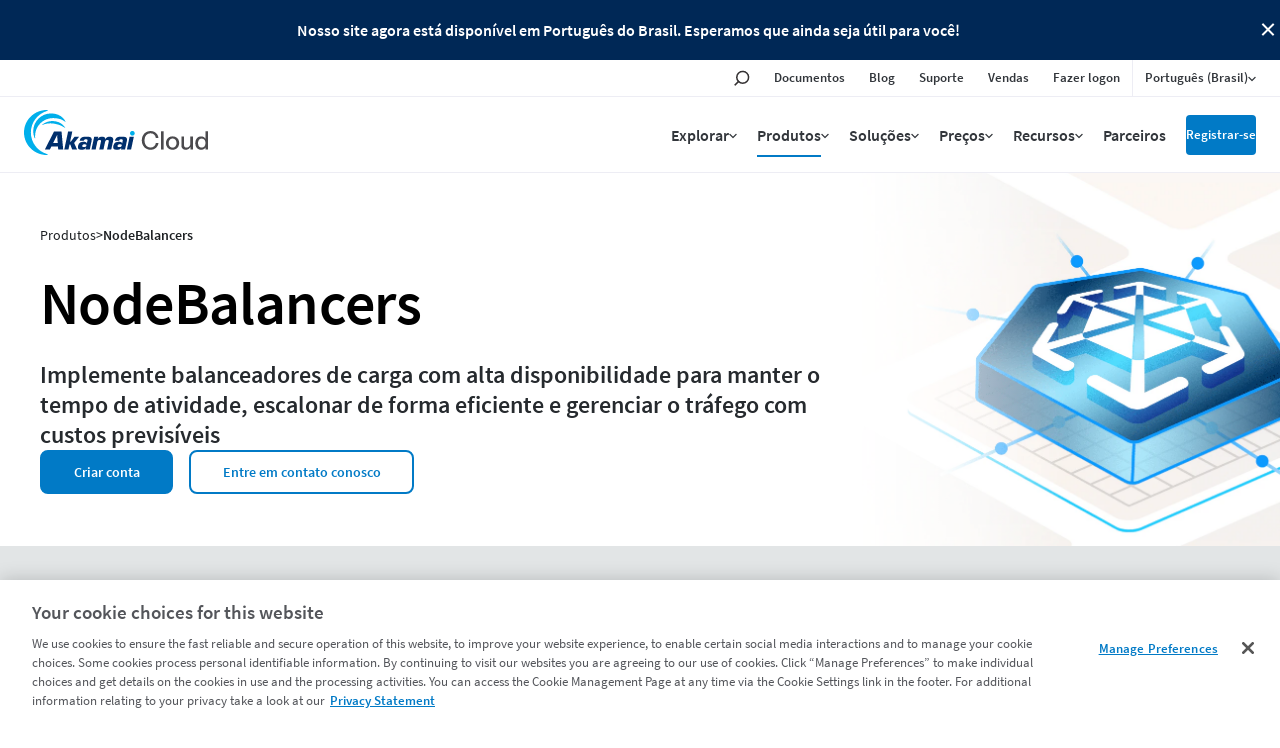

--- FILE ---
content_type: text/html;charset=utf-8
request_url: https://www.linode.com/pt/products/nodebalancers/
body_size: 24634
content:

<!DOCTYPE HTML>
<html lang="pt">
<head>
<meta charset="UTF-8"/>
<title>NodeBalancers | Linode, agora Akamai</title>
<meta name="description" content="Fornece balanceamento de carga HTTP regional de Camada 4 e Camada 7 dos seus serviços em instâncias de computação."/>
<meta name="template" content="linode-product-page"/>
<meta name="viewport" content="width=device-width, initial-scale=1, minimum-scale=1, shrink-to-fit=no"/>
<meta name="google" content="notranslate"/>
<meta http-equiv="x-ua-compatible" content="ie=edge"/>



<!-- OneTrust Cookies Consent Notice start for linode.com -->
<script defer="defer" type="text/javascript" src="https://rum.hlx.page/.rum/@adobe/helix-rum-js@%5E2/dist/micro.js" data-routing="p00000-e000000"></script>
<script type="text/javascript">
  userRegionCode = 'OH';
  userCountryCode = 'US';
  userContinent = 'NA';
  (function(w){
    let setOTGeoData = function( key, val ) {
      if ( val && !val.startsWith( 'EDGEAKAMAIZER' ) ) {
        w.OneTrust = w.OneTrust || {};
        w.OneTrust.geolocationResponse = w.OneTrust.geolocationResponse || {};
        w.OneTrust.geolocationResponse[key] = w.OneTrust.geolocationResponse[key] || val;
      }
    }
    if ( userRegionCode && userRegionCode === 'CA' ) {
      setOTGeoData( 'stateCode', userRegionCode );
    }
    setOTGeoData( 'countryCode', userCountryCode );
    setOTGeoData( 'regionCode', userContinent );
  })(window);
</script>





<script src="https://www.linode.com/ns/ot/202508.2.0/prod/scripttemplates/otSDKStub.js" data-document-language="true" type="text/javascript" charset="UTF-8" data-domain-script="01922358-0e47-73fa-9452-fa124177d6d6"></script>

<script type="text/javascript">
function OptanonWrapper() { }
</script>
<!-- OneTrust Cookies Consent Notice end for linode.com --> 




<!-- Href Lang tags -->

 
 <link href="https://www.linode.com/products/nodebalancers/" hreflang="en" rel="alternate"/>
 <link href="https://www.linode.com/es/products/nodebalancers/" hreflang="es" rel="alternate"/>
 <link href="https://www.linode.com/fr/products/nodebalancers/" hreflang="fr" rel="alternate"/>
 <link href="https://www.linode.com/de/products/nodebalancers/" hreflang="de" rel="alternate"/>
 <link href="https://www.linode.com/it/products/nodebalancers/" hreflang="it" rel="alternate"/>
 <link href="https://www.linode.com/pt/products/nodebalancers/" hreflang="pt" rel="alternate"/>
 <link href="https://www.linode.com/ko/products/nodebalancers/" hreflang="ko" rel="alternate"/>
 <link href="https://www.linode.com/ja/products/nodebalancers/" hreflang="ja" rel="alternate"/>
 <link href="https://www.linode.com/zh/products/nodebalancers/" hreflang="zh" rel="alternate"/>





<meta property="og:site_name" content="Akamai"/>
<meta property="og:type" content="website"/>
<meta property="og:url" content="https://www.linode.com/pt/products/nodebalancers/"/>
<meta property="og:title" content="NodeBalancers | Linode, agora Akamai"/>
<meta property="og:description" content="Balanceadores de carga com alta disponibilidade para manter o tempo de atividade, dimensionar com eficiência e gerenciar o tráfego a custos previsíveis."/>
<!-- todo -->
<meta property="og:image" content="https://assets.linode.com/akamai-logo.svg"/>
<meta property="og:image:type" content="image/png"/>
<meta property="og:image:width" content="400"/>
<meta property="og:image:height" content="300"/>
<meta property="og:image:alt" content="Linode logo"/>

<meta property="og:locale:alternate" content="en_US"/>
<meta property="og:locale:alternate" content="es_ES"/>
<meta property="og:locale:alternate" content="fr_FR"/>
<meta property="og:locale:alternate" content="de_DE"/>
<meta property="og:locale:alternate" content="it_IT"/>
<meta property="og:locale" content="pt_PT"/>
<meta property="og:locale:alternate" content="ko_KO"/>
<meta property="og:locale:alternate" content="ja_JA"/>
<meta property="og:locale:alternate" content="zh_ZH"/>




<link href="https://www.linode.com/pt/products/nodebalancers/" rel="canonical"/>





<link rel="preload" href="https://assets.linode.com/fonts/source-sans-pro-v14-latin-600.woff2" as="font" type="font/woff2" crossorigin/>
<link rel="preload" href="https://assets.linode.com/fonts/source-sans-pro-v14-latin-regular.woff2" as="font" type="font/woff2" crossorigin/>

<link rel="apple-touch-icon" sizes="57x57" href="https://assets.linode.com/icons/apple-touch-icon-57x57.png"/>
  <link rel="apple-touch-icon" sizes="60x60" href="https://assets.linode.com/icons/apple-touch-icon-60x60.png"/>
  <link rel="apple-touch-icon" sizes="72x72" href="https://assets.linode.com/icons/apple-touch-icon-72x72.png"/>
  <link rel="apple-touch-icon" sizes="76x76" href="https://assets.linode.com/icons/apple-touch-icon-76x76.png"/>
  <link rel="apple-touch-icon" sizes="114x114" href="https://assets.linode.com/icons/apple-touch-icon-114x114.png"/>
  <link rel="apple-touch-icon" sizes="120x120" href="https://assets.linode.com/icons/apple-touch-icon-120x120.png"/>
  <link rel="apple-touch-icon" sizes="144x144" href="https://assets.linode.com/icons/apple-touch-icon-144x144.png"/>
  <link rel="apple-touch-icon" sizes="152x152" href="https://assets.linode.com/icons/apple-touch-icon-152x152.png"/>
  <link rel="apple-touch-icon" sizes="180x180" href="https://assets.linode.com/icons/apple-touch-icon-180x180.png"/>
  <link rel="mask-icon" href="https://assets.linode.com/icons/safari-pinned-tab.svg" color="#5bbad5"/>
  <link rel="icon" type="image/png" sizes="32x32" href="https://assets.linode.com/icons/favicon-32x32.png"/>
  <link rel="icon" type="image/png" sizes="194x194" href="https://assets.linode.com/icons/favicon-194x194.png"/>
  <link rel="icon" type="image/png" sizes="96x96" href="https://assets.linode.com/icons/favicon-96x96.png"/>
  <link rel="icon" type="image/png" sizes="192x192" href="https://assets.linode.com/icons/android-chrome-192x192.png"/>
  <link rel="icon" type="image/png" sizes="16x16" href="https://assets.linode.com/icons/favicon-16x16.png"/>
  <link rel="shortcut icon" href="https://assets.linode.com/icons/favicon.ico"/>
<script type="text/javascript">
    window.isAEMEditMode = function() {
        return document.getElementById('ContentFrame') !== null || document.querySelector('.is-edit-mode') !== null;
    }
</script>


  
    
<link rel="preload stylesheet" as="style" href="/etc.clientlibs/akamai/clientlibs/clientlib-base.min.401a2d97d57dac376f108020593fe20d.css" type="text/css">



  
    
<link rel="preload stylesheet" as="style" href="/etc.clientlibs/linode/clientlibs/clientlib-site.min.bb72f5b36cf852ee31037691aa4343c0.css" type="text/css">



    <link rel="preload stylesheet" as="style" href="/content/dam/site/fonts/core-icons.css" type="text/css"/>
  
    
<link rel="preload stylesheet" as="style" href="/etc.clientlibs/akamai/clientlibs/clientlib-amp.min.1737f0950d05feaf123798ff5f5a91cc.css" type="text/css">




<!-- Data Layer -->

  <script>
    (function () {
      function onDocumentReady() {
        var linodePageData = JSON.parse("{\x22info\x22:{\x22siteSection\x22:\x22products\x22,\x22xdmTags\x22:[\x22Cloud Computing\x22,\x22Cloud Computing\x22],\x22assets\u002Dpdf\x22:[],\x22subSection1\x22:\x22nodebalancers\x22,\x22assets\u002Dvideo\x22:[],\x22language\x22:\x22pt\x22,\x22published\u002Ddate\x22:\x222025\u002D03\u002D25\x22,\x22pageName\x22:\x22NodeBalancers\x22,\x22uniqueId\x22:\x22db12be62b3f49b5226337937e8d73e2173a9c0aa006985ecebf9d77f6434dc53\x22,\x22breadcrumbs\x22:[\x22products\x22,\x22nodebalancers\x22],\x22tags\x22:[\x22akamai:sales\u002Dplay\/cloud\u002Dcomputing\x22,\x22akamai:solutions\/cloud\u002Dcomputing\x22]}}");

        var jsonString = JSON.stringify(linodePageData);
        window.adobeDataLayer = window.adobeDataLayer || [];
        adobeDataLayer.push({
          page: JSON.parse("{\x22page\u002Db44329ab8a\x22:{\x22@type\x22:\x22core\/wcm\/components\/page\/v2\/page\x22,\x22repo:modifyDate\x22:\x222025\u002D10\u002D15T17:35:01Z\x22,\x22dc:title\x22:\x22NodeBalancers\x22,\x22dc:description\x22:\x22Fornece balanceamento de carga HTTP regional de Camada 4 e Camada 7 dos seus serviços em instâncias de computação.\x22,\x22xdm:template\x22:\x22\/conf\/linode\/settings\/wcm\/templates\/linode\u002Dproduct\u002Dpage\x22,\x22xdm:language\x22:\x22pt\x22,\x22xdm:tags\x22:[\x22Computação em nuvem\x22,\x22Computação em nuvem\x22],\x22repo:path\x22:\x22\/content\/linode\/pt\/products\/nodebalancers.html\x22}}"),
          eventInfo: {
            path: 'page.page\u002Db44329ab8a'
          },
          linodePage: JSON.parse(jsonString)
        });
      }
      onDocumentReady();
    })();
  </script>


    
    

    

    


        <script type="text/javascript" src="//assets.adobedtm.com/fcfd3580c848/f9e7661907ee/launch-2fb69de42220.min.js" async></script>


    
    



    
    



    



<!-- Page Schema Jsonld  -->
<script type="application/ld+json">{"@context":"https://schema.org","@type":"FAQPage","mainEntity":[{"@type":"Question","name":"O que é um NodeBalancer?","acceptedAnswer":{"@type":"Answer","text":"Um NodeBalancer é um serviço que distribui o tráfego entre vários nós em um cluster. Isso pode ajudar a melhorar o desempenho e a confiabilidade, garantindo que nenhum nó seja sobrecarregado. Os NodeBalancers também podem ser usados para fornecer redundância no caso de falha de um nó. No contexto do Linode, um NodeBalancer é um serviço que pode distribuir o tráfego entre várias instâncias do Linode. Isso pode aumentar o desempenho e a confiabilidade, ou oferecer redundância no caso de falha de uma instância do Linode. Como um NodeBalancer pode ser usado para melhorar o desempenho e a confiabilidade: Distribuindo o tráfego entre vários nós em um cluster; Garantindo que nenhum nó seja sobrecarregado; Oferecendo redundância no caso de uma falha de nó; Como um NodeBalancer pode ser usado para oferecer redundância no caso de falha de nó: Distribuindo o tráfego para outros nodes no cluster caso um nó falhar; Garantindo que o tráfego continue a fluir, mesmo se um nó falhar; Oferecendo um mecanismo de failover para os nodes no cluster"}},{"@type":"Question","name":"Quais são os quatro tipos de balanceamentos de cargo?","acceptedAnswer":{"@type":"Answer","text":"Existem quatro tipos de load balancers: Camada 4, Camada 7, Global Server Load Balancing (GSLB), DNS. Os balanceamentos de carga Camada 4 distribuem o tráfego com base em endereços IP e números de porta, enquanto os balanceamentos de carga Camada 7 distribuem o tráfego com base no conteúdo da solicitação. Os balanceamentos de carga de GSLB garantem que o tráfego seja distribuído de forma eficiente em vários data centers, e os balanceamentos de carga de DNS gerenciam o tráfego com base no nome de domínio da solicitação."}},{"@type":"Question","name":"O que é um nó no balanceamento de carga?","acceptedAnswer":{"@type":"Answer","text":"Em balanceamento de carga, um nó é um recurso computacional individual que faz parte de um cluster maior. Nós podem ser servidores físicos, máquinas virtuais ou contêineres. Quando um balanceamento de carga distribui o tráfego em um cluster, ele envia solicitações a nós individuais com base em uma variedade de fatores, como: • a carga atual do nó • sua disponibilidade • sua proximidade com o cliente • essa abordagem garante que a carga do cluster seja equilibrada, impedindo que qualquer nó seja sobrecarregado."}}]}</script>



<script>window.BOOMR_CONSENT_CONFIG={enabled:!0},"true"=="true"&&(window.BOOMR_CONSENT_CONFIG.optInRequired=!0),function(e){"use strict";if(void 0!==e.BOOMR_CONSENT_CONFIG&&!0===e.BOOMR_CONSENT_CONFIG.enabled){e.BOOMR=void 0!==e.BOOMR?e.BOOMR:{};var o=e.BOOMR;if(o.plugins=void 0!==o.plugins?o.plugins:{},!o.plugins.ConsentInlinedPlugin){var O={v:"2",OPT_COOKIE:"BOOMR_CONSENT",OPT_IN_COOKIE_VAL:"opted-in",OPT_OUT_COOKIE_VAL:"opted-out",COOKIE_EXP:365*86400,complete:!1,enabled:!0,firedPageReady:!1,deferredOptIn:!1,deferredOptOut:!1,rtCookieFromConfig:!1,bwCookieFromConfig:!1,optOut:function(){return o.utils.setCookie(O.OPT_COOKIE,O.OPT_OUT_COOKIE_VAL,O.COOKIE_EXP)?("function"==typeof o.disable&&o.disable(),O.complete=!1,O.removeBoomerangCookies(),!0):(o.error("Can not set Opt Out cookie","ConsentInlinedPlugin"),!1)},optIn:function(){return!0===O.complete||(o.utils.setCookie(O.OPT_COOKIE,O.OPT_IN_COOKIE_VAL,O.COOKIE_EXP)?("function"==typeof o.wakeUp&&o.wakeUp(),O.complete=!0,o.addVar("cip.in","1",!0),o.addVar("cip.v",O.v,!0),o.sendBeacon(),!0):(o.error("Can not set Opt In value","ConsentInlinedPlugin"),!1))},removeBoomerangCookies:function(){var e=O.rtCookieFromConfig||"RT",i=O.bwCookieFromConfig||"BA";o.utils.removeCookie(e),o.utils.removeCookie(i)},onPageReady:function(){O.firedPageReady||(O.firedPageReady=!0,O.deferredOptIn&&(O.optIn(),O.deferredOptIn=!1),O.deferredOptOut&&(O.optOut(),O.deferredOptOut=!1))}};e.BOOMR_OPT_OUT=function(){O.firedPageReady?O.optOut():O.deferredOptOut=!0},e.BOOMR_OPT_IN=function(){O.firedPageReady?O.optIn():O.deferredOptIn=!0},o.plugins.ConsentInlinedPlugin={init:function(i){return void 0!==i.RT&&void 0!==i.RT.cookie&&(O.rtCookieFromConfig=i.RT.cookie),void 0!==i.BW&&void 0!==i.BW.cookie&&(O.bwCookieFromConfig=i.BW.cookie),o.subscribe("page_ready",O.onPageReady,null,O),o.subscribe("spa_navigation",O.onPageReady,null,O),e.BOOMR_CONSENT_CONFIG.optInRequired&&o.utils.getCookie(O.OPT_COOKIE)!==O.OPT_IN_COOKIE_VAL?(O.complete=!1,this):o.utils.getCookie(O.OPT_COOKIE)===O.OPT_OUT_COOKIE_VAL?(void 0===i.RT&&(i.RT={}),i.RT.cookie="",void 0===i.BW&&(i.BW={}),i.BW.cookie="",O.complete=!1,this):(O.complete=!0,this)},is_complete:function(){return O.complete}}}}}(window);</script>
                              <script>!function(e){var n="https://s.go-mpulse.net/boomerang/";if("False"=="True")e.BOOMR_config=e.BOOMR_config||{},e.BOOMR_config.PageParams=e.BOOMR_config.PageParams||{},e.BOOMR_config.PageParams.pci=!0,n="https://s2.go-mpulse.net/boomerang/";if(window.BOOMR_API_key="7U4SN-BLJ2N-G2NW6-5XFY8-GXLUQ",function(){function e(){if(!r){var e=document.createElement("script");e.id="boomr-scr-as",e.src=window.BOOMR.url,e.async=!0,o.appendChild(e),r=!0}}function t(e){r=!0;var n,t,a,i,d=document,O=window;if(window.BOOMR.snippetMethod=e?"if":"i",t=function(e,n){var t=d.createElement("script");t.id=n||"boomr-if-as",t.src=window.BOOMR.url,BOOMR_lstart=(new Date).getTime(),e=e||d.body,e.appendChild(t)},!window.addEventListener&&window.attachEvent&&navigator.userAgent.match(/MSIE [67]\./))return window.BOOMR.snippetMethod="s",void t(o,"boomr-async");a=document.createElement("IFRAME"),a.src="about:blank",a.title="",a.role="presentation",a.loading="eager",i=(a.frameElement||a).style,i.width=0,i.height=0,i.border=0,i.display="none",o.appendChild(a);try{O=a.contentWindow,d=O.document.open()}catch(_){n=document.domain,a.src="javascript:var d=document.open();d.domain='"+n+"';void 0;",O=a.contentWindow,d=O.document.open()}if(n)d._boomrl=function(){this.domain=n,t()},d.write("<bo"+"dy onload='document._boomrl();'>");else if(O._boomrl=function(){t()},O.addEventListener)O.addEventListener("load",O._boomrl,!1);else if(O.attachEvent)O.attachEvent("onload",O._boomrl);d.close()}function a(e){window.BOOMR_onload=e&&e.timeStamp||(new Date).getTime()}if(!window.BOOMR||!window.BOOMR.version&&!window.BOOMR.snippetExecuted){window.BOOMR=window.BOOMR||{},window.BOOMR.snippetStart=(new Date).getTime(),window.BOOMR.snippetExecuted=!0,window.BOOMR.snippetVersion=14,window.BOOMR.url=n+"7U4SN-BLJ2N-G2NW6-5XFY8-GXLUQ";var i=document.currentScript||document.getElementsByTagName("script")[0],o=i.parentNode,r=!1,d=document.createElement("link");if(d.relList&&"function"==typeof d.relList.supports&&d.relList.supports("preload")&&"as"in d)window.BOOMR.snippetMethod="p",d.href=window.BOOMR.url,d.rel="preload",d.as="script",d.addEventListener("load",e),d.addEventListener("error",function(){t(!0)}),setTimeout(function(){if(!r)t(!0)},3e3),BOOMR_lstart=(new Date).getTime(),o.appendChild(d);else t(!1);if(window.addEventListener)window.addEventListener("load",a,!1);else if(window.attachEvent)window.attachEvent("onload",a)}}(),"".length>0)if(e&&"performance"in e&&e.performance&&"function"==typeof e.performance.setResourceTimingBufferSize)e.performance.setResourceTimingBufferSize();!function(){if(BOOMR=e.BOOMR||{},BOOMR.plugins=BOOMR.plugins||{},!BOOMR.plugins.AK){var n=""=="true"?1:0,t="",a="cloi3qqxfuxbk2lnpgpa-f-73e024746-clientnsv4-s.akamaihd.net",i="false"=="true"?2:1,o={"ak.v":"39","ak.cp":"1884865","ak.ai":parseInt("1060432",10),"ak.ol":"0","ak.cr":8,"ak.ipv":4,"ak.proto":"http/1.1","ak.rid":"b81b866","ak.r":47342,"ak.a2":n,"ak.m":"dsca","ak.n":"essl","ak.bpcip":"18.220.141.0","ak.cport":56074,"ak.gh":"23.215.31.21","ak.quicv":"","ak.tlsv":"tls1.3","ak.0rtt":"","ak.0rtt.ed":"","ak.csrc":"-","ak.acc":"bbr","ak.t":"1768782238","ak.ak":"hOBiQwZUYzCg5VSAfCLimQ==xLrKWkjyjZ7iLxJX880ta1XR5AErRTC2c6sCAVcTXxiOF1SgrtRo6axXP1Z9fOU3tR2ImOeJUSF5v/vczLc+ZT/ISjzd+GOWp5hAukdKB5Mvhg5QoMv1i6ji9z5alI8DotV3N000fObAT1NPZNHWBAzSfuuczt1FYs8J9z7fXd/FjLqQCuYq+WmAhG7qTvhZgfTUSMfB4DSOJjpwDMLLy7YUosTaUorNjzVc9X8RsADgIHzsJbLzp1FL3FfRe31BcfbdMxrCa5ffdgOeFs0Niq/WpL2AKgpzB+eHE0DjnIqPOhku7zmLcKCtCJiPtO822rs74k/7QXaHE0PWbxZ2adTf9KDiauPRcEB3fWyjQ3MGNhBQb2xN7fm/w5VxwKRswQPj1JtDzpXB3wroEU4zEBrssCEZmp+cm0E5KQJPrS8=","ak.pv":"196","ak.dpoabenc":"","ak.tf":i};if(""!==t)o["ak.ruds"]=t;var r={i:!1,av:function(n){var t="http.initiator";if(n&&(!n[t]||"spa_hard"===n[t]))o["ak.feo"]=void 0!==e.aFeoApplied?1:0,BOOMR.addVar(o)},rv:function(){var e=["ak.bpcip","ak.cport","ak.cr","ak.csrc","ak.gh","ak.ipv","ak.m","ak.n","ak.ol","ak.proto","ak.quicv","ak.tlsv","ak.0rtt","ak.0rtt.ed","ak.r","ak.acc","ak.t","ak.tf"];BOOMR.removeVar(e)}};BOOMR.plugins.AK={akVars:o,akDNSPreFetchDomain:a,init:function(){if(!r.i){var e=BOOMR.subscribe;e("before_beacon",r.av,null,null),e("onbeacon",r.rv,null,null),r.i=!0}return this},is_complete:function(){return!0}}}}()}(window);</script></head>
<body class="clpage page basicpage  " id="page-b44329ab8a" data-cmp-data-layer-enabled>
      <div class="cmp-amp-video-wrapper dynamic-amp-video" data-cmp-resource-path="/content/linode/pt/products/nodebalancers/jcr:content">
    <div class="cmp-amp-video" data-cmp-is="cmp-dynamic-amp-video" endpoint="/linode/locale/videos.videos.json" geoLocationEndpoint="/site/geolocation.geoinfo.json">
        <div class="akamai-social-share">
            <div class="at-share-btn-elements">
                <a role="button" class="cmp-social social-facebook"><span class="at-icon-wrapper"><svg xmlns="http://www.w3.org/2000/svg" xmlns:xlink="http://www.w3.org/1999/xlink" viewBox="0 0 32 32" version="1.1" role="img" aria-labelledby="at-svg-facebook-5" class="at-icon at-icon-facebook" style="fill: rgb(255, 255, 255); width: 16px; height: 16px;"><g><path d="M22 5.16c-.406-.054-1.806-.16-3.43-.16-3.4 0-5.733 1.825-5.733 5.17v2.882H9v3.913h3.837V27h4.604V16.965h3.823l.587-3.913h-4.41v-2.5c0-1.123.347-1.903 2.198-1.903H22V5.16z" fill-rule="evenodd"></path></g></svg></span></a>
                <a role="button" class="cmp-social social-twitter"><span class="at-icon-wrapper"><svg xmlns="http://www.w3.org/2000/svg" xmlns:xlink="http://www.w3.org/1999/xlink" viewBox="-5 -5 32 32" version="1.1" role="img" aria-labelledby="at-svg-twitter-6" class="at-icon at-icon-twitter" style="fill: rgb(255, 255, 255); width: 16px; height: 16px;"><title id="at-svg-twitter-6">Twitter</title><g><path d="M18.244 2.25h3.308l-7.227 8.26 8.502 11.24H16.17l-5.214-6.817L4.99 21.75H1.68l7.73-8.835L1.254 2.25H8.08l4.713 6.231zm-1.161 17.52h1.833L7.084 4.126H5.117z"></path></g></svg></span></a>
                <a role="button" class="cmp-social social-linkedin"><span class="at-icon-wrapper"><svg xmlns="http://www.w3.org/2000/svg" xmlns:xlink="http://www.w3.org/1999/xlink" viewBox="0 0 32 32" version="1.1" role="img" aria-labelledby="at-svg-linkedin-7" class="at-icon at-icon-linkedin" style="fill: rgb(255, 255, 255); width: 16px; height: 16px;"><title id="at-svg-linkedin-7">LinkedIn</title><g><path d="M26 25.963h-4.185v-6.55c0-1.56-.027-3.57-2.175-3.57-2.18 0-2.51 1.7-2.51 3.46v6.66h-4.182V12.495h4.012v1.84h.058c.558-1.058 1.924-2.174 3.96-2.174 4.24 0 5.022 2.79 5.022 6.417v7.386zM8.23 10.655a2.426 2.426 0 0 1 0-4.855 2.427 2.427 0 0 1 0 4.855zm-2.098 1.84h4.19v13.468h-4.19V12.495z" fill-rule="evenodd"></path></g></svg></span></a>
                <a role="button" class="cmp-social social-link"><span class="at-icon-wrapper"><svg xmlns="http://www.w3.org/2000/svg" xmlns:xlink="http://www.w3.org/1999/xlink" viewBox="0 0 32 32" version="1.1" role="img" aria-labelledby="at-svg-email-6" title="Email" alt="Email" class="at-icon at-icon-email" style="fill: rgb(255, 255, 255); width: 16px; height: 16px;"><title id="at-svg-email-6">Email</title><g><g fill-rule="evenodd"></g><path d="M27 22.757c0 1.24-.988 2.243-2.19 2.243H7.19C5.98 25 5 23.994 5 22.757V13.67c0-.556.39-.773.855-.496l8.78 5.238c.782.467 1.95.467 2.73 0l8.78-5.238c.472-.28.855-.063.855.495v9.087z"></path><path d="M27 9.243C27 8.006 26.02 7 24.81 7H7.19C5.988 7 5 8.004 5 9.243v.465c0 .554.385 1.232.857 1.514l9.61 5.733c.267.16.8.16 1.067 0l9.61-5.733c.473-.283.856-.96.856-1.514v-.465z"></path></g></svg></span></a>
            </div>
        </div>
        <div class="amp-video-modal">
            <div class="modal-background"></div>
            <div class="modal" tabindex="0">
                <div class="amp-video-wrapper modal-trigger">
                    <div class="image-wrapper">
                        <img alt="" src="[data-uri]"/>
                    </div>
                    <a href="javascript:void(0);" aria-label="Reproduzir vídeo" class="play-btn">
                        <span class="play-btn-inner"></span>
                    </a>
                </div>
                <button class="video-close-button"><span class="akam-visually-hidden">Close</span></button>
                <div class="amp-video-player"></div>
            </div>
        </div>
    </div>
</div>
<div class="video-modal-main" style="height:0; width:0">
</div>
      <div class="popup-image-show">
    <div class="overlay"></div>
    <div class="img-container">
      <a href="javascript:void(0);" class="img-popup-container">
        <span>X</span>
      </a>
    </div>
</div>
      




  
<div class="root container responsivegrid">

    

  
   
      <div data-scroll-to-id="container-9e5369c32e" class="cmp-container ">
          


<div class="aem-Grid aem-Grid--12 aem-Grid--default--12 ">
    
    <header class="experiencefragment aem-GridColumn aem-GridColumn--default--12">
<div id="experiencefragment-1987a4cb6b" class="cmp-experiencefragment cmp-experiencefragment--header-new">


    
    
    
   

    

          <div data-scroll-to-id="container-9728c38abc" class="cmp-container ">
          
               <div class="cl-eyebrow">
<div class="cmp-eyebrow" data-dismissible id="eyebrow-17531afbb3">
  
    <script>(function() {const id = 'eyebrow\u002D17531afbb3';document.cookie.includes(`banner=hide`) && document.getElementById(id).classList.add('cmp-eyebrow--hide');})();</script>
  
  <div class="cmp-eyebrow__textarea">
    <p>
      Nosso site agora está disponível em Português do Brasil. Esperamos que ainda seja útil para você!
      
      
    </p>
    
      <button class="cmp-eyebrow__close" data-analytics-link="eyebrow:close">Close Button</button>
    
  </div>
</div>

</div>
<div class="linode-header"><!-- SDI include (path: /content/experience-fragments/linode/pt/site/header-new/master/_jcr_content/root/linode_header.linodeheader.html, resourceType: linode/components/linode-header) -->



<header>
<div class="c-site-header --v3">

  <svg xmlns="http://www.w3.org/2000/svg" style="display:none">

    <symbol id="menu-icon--menu" viewBox="0 0 448 512"><path fill="currentColor" d="M436 124H12c-6.627 0-12-5.373-12-12V80c0-6.627 5.373-12 12-12h424c6.627 0 12 5.373 12 12v32c0 6.627-5.373 12-12 12zm0 160H12c-6.627 0-12-5.373-12-12v-32c0-6.627 5.373-12 12-12h424c6.627 0 12 5.373 12 12v32c0 6.627-5.373 12-12 12zm0 160H12c-6.627 0-12-5.373-12-12v-32c0-6.627 5.373-12 12-12h424c6.627 0 12 5.373 12 12v32c0 6.627-5.373 12-12 12z"></path></symbol>

    <symbol id="menu-icon--x" viewBox="0 0 320 512"><path fill="currentColor" d="M207.6 256l107.72-107.72c6.23-6.23 6.23-16.34 0-22.58l-25.03-25.03c-6.23-6.23-16.34-6.23-22.58 0L160 208.4 52.28 100.68c-6.23-6.23-16.34-6.23-22.58 0L4.68 125.7c-6.23 6.23-6.23 16.34 0 22.58L112.4 256 4.68 363.72c-6.23 6.23-6.23 16.34 0 22.58l25.03 25.03c6.23 6.23 16.34 6.23 22.58 0L160 303.6l107.72 107.72c6.23 6.23 16.34 6.23 22.58 0l25.03-25.03c6.23-6.23 6.23-16.34 0-22.58L207.6 256z"></path></symbol>

    <symbol id="menu-icon--toggle" viewBox="0 0 320 512"><path fill="currentColor" d="M151.5 347.8L3.5 201c-4.7-4.7-4.7-12.3 0-17l19.8-19.8c4.7-4.7 12.3-4.7 17 0L160 282.7l119.7-118.5c4.7-4.7 12.3-4.7 17 0l19.8 19.8c4.7 4.7 4.7 12.3 0 17l-148 146.8c-4.7 4.7-12.3 4.7-17 0z"></path></symbol>

    <symbol id="menu-icon--search" viewBox="0 0 30 30">
      <circle cx="17.5" cy="11.9" r="6.6" fill="#03b159" stroke="#fff" stroke-width="2" stroke-miterlimit="10"/>
      <path d="M17.5 3.4C12.8 3.4 9 7.2 9 11.9c0 1.8.6 3.5 1.5 4.9-.2.1-.3.2-.5.4l-5.9 5.9c-.8.8-.8 2.2 0 3 .4.4 1 .6 1.5.6s1.1-.2 1.5-.6l5.9-5.9c.2-.2.4-.5.5-.7 1.2.6 2.5 1 3.9 1 4.7 0 8.5-3.8 8.5-8.5.1-4.8-3.7-8.6-8.4-8.6zm0 15.1c-3.6 0-6.6-3-6.6-6.6s3-6.6 6.6-6.6c3.6 0 6.6 3 6.6 6.6s-2.9 6.6-6.6 6.6z"/>
    </symbol>

    <symbol id="menu-icon--docs" viewBox="0 0 30 30">
      <path fill="#03b159" stroke="#fff" stroke-width="2" stroke-miterlimit="10" d="M7.4 6.2h15.2v17.5H7.4z"/>
      <path d="M24.4 25.5H5.6v-21h18.8v21zm-17-1.8h15.2V6.2H7.4v17.5z"/>
      <path fill="#fff" d="M18.7 11.7h-7.4c-.4 0-.8-.4-.8-.9s.3-.9.8-.9h7.4c.4 0 .8.4.8.9s-.3.9-.8.9zM18.7 15.8h-7.4c-.4 0-.8-.4-.8-.9s.3-.9.8-.9h7.4c.4 0 .8.4.8.9s-.3.9-.8.9zM18.7 20h-7.4c-.4 0-.8-.4-.8-.9s.3-.9.8-.9h7.4c.4 0 .8.4.8.9s-.3.9-.8.9z"/>
    </symbol>

    <symbol id="menu-icon--blog" viewBox="0 0 30 30">
      <path fill="#fff" d="M7.3 5.9c-.7 0-1.3.6-1.3 1.3s.6 1.3 1.3 1.3c7.8 0 14.2 6.4 14.2 14.2 0 .7.6 1.3 1.3 1.3s1.3-.6 1.3-1.3c.1-9.2-7.5-16.8-16.8-16.8z"/>
      <circle cx="7.3" cy="22.8" r="2.2" fill="#fff" stroke="#000" stroke-width="1.75" stroke-miterlimit="10"/>
      <path fill="#03b159" fill-rule="evenodd" clip-rule="evenodd" d="M7.3 6.8c-.2 0-.4.2-.4.4s.2.4.4.4c8.3 0 15 6.8 15 15.1 0 .2.2.5.5.5s.5-.2.5-.5c-.1-8.8-7.2-15.9-16-15.9z"/>
      <path d="M22.8 25.9c-1.7 0-3.1-1.4-3.1-3.1 0-6.9-5.6-12.5-12.5-12.5-1.7 0-3.1-1.4-3.1-3.1s1.4-3.1 3.1-3.1c10.3 0 18.6 8.4 18.7 18.7 0 1.7-1.4 3.1-3.1 3.1zM7.3 5.9c-.7 0-1.3.6-1.3 1.3s.6 1.3 1.3 1.3c7.8 0 14.2 6.4 14.2 14.2 0 .7.6 1.3 1.3 1.3s1.3-.6 1.3-1.3c.1-9.2-7.5-16.8-16.8-16.8z"/>
      <path d="M15 25.9c-1.7 0-3.1-1.4-3.1-3.1 0-2.6-2.1-4.7-4.7-4.7-1.7 0-3.1-1.4-3.1-3.1s1.4-3.1 3.1-3.1c6 0 10.9 4.9 10.9 10.9 0 1.7-1.3 3.1-3.1 3.1z"/>
      <path fill="#fff" d="M7.3 13.7c-.7 0-1.3.6-1.3 1.3s.6 1.3 1.3 1.3c3.5 0 6.4 2.9 6.4 6.4 0 .7.6 1.3 1.3 1.3s1.3-.6 1.3-1.3c.1-4.9-4-9-9-9z"/>
      <path fill="#03b159" fill-rule="evenodd" clip-rule="evenodd" d="M15.5 22.8c0-4.5-3.7-8.2-8.2-8.2-.2 0-.4.2-.4.5s.2.5.4.5c4.1 0 7.4 3.3 7.4 7.3 0 .2.2.5.5.5.1-.2.3-.4.3-.6z"/>
    </symbol>

    <symbol id="menu-icon--resources" viewBox="0 0 30 30">
      <path fill="#03b159" stroke="#fff" stroke-width="1.75" stroke-miterlimit="10" d="m15 15.4 5.4 5.3v-14H9.7v14z"/>
      <path d="M22.1 25 15 17.9 7.9 25V5h14.2v20zM15 15.4l5.3 5.3V6.6H9.7v14.1l5.3-5.3z"/>
    </symbol>

    <symbol id="menu-icon--pricing" viewBox="0 0 30 30">
      <path fill="#03b159" stroke="#fff" stroke-width="2" stroke-miterlimit="10" d="M21.2 24.2H8.9V12.6L15 9.1l6.2 3.5z"/>
      <path d="M15.9 7.6V4.1h-1.8v3.5l-7 4V26h15.8V11.6l-7-4zm5.3 16.6H8.9V12.6L15 9.1l6.1 3.5.1 11.6z"/>
      <path d="M17.5 18.5c0-1.1-.6-1.7-2.1-2.1-1.1-.3-1.3-.5-1.3-1 0-.3.2-.7.8-.7.8 0 .9.5 1 .7h1.4c-.1-.8-.5-1.6-1.8-1.8V13h-1.2v.7c-1 .2-1.7.8-1.7 1.9 0 1 .5 1.6 2.2 2.1.9.3 1.2.5 1.2 1 0 .4-.2.8-1 .8-.6 0-1-.3-1.1-.9h-1.4c.1 1 .8 1.7 1.9 1.9v.8h1.2v-.8c1.2-.2 1.9-.9 1.9-2z" fill="#fff"/>
    </symbol>

    <symbol id="menu-icon--partners" viewBox="0 0 30 30">
      <path d="M19.5 24h4.6v-3.7h-.4c-2.1 0-3.8-1.7-3.8-3.8s1.7-3.8 3.8-3.8h.4V9.9h-5.8V8.1c0-1.1-.9-2-2-2s-2 .9-2 2v1.8H10v4.2H7.2c-.8 0-1.4.6-1.4 1.4 0 .8.6 1.4 1.4 1.4H10v7.2h2v-.5c0-2.1 1.7-3.8 3.8-3.8s3.8 1.7 3.8 3.8v.4h-.1z" fill="#03b159" stroke="#fff" stroke-width="2" stroke-miterlimit="10"/>
      <path d="M25.8 25.8h-8.1v-2.2c0-1.1-.9-2-2-2s-2 .9-2 2v2.2H8.2v-7.2h-1c-1.7 0-3.1-1.4-3.1-3.1s1.4-3.1 3.1-3.1h1V8.2h4.3v-.1c0-2.1 1.7-3.8 3.8-3.8s3.8 1.7 3.8 3.8v.1h5.8v6.4h-2.1c-1.1 0-2 .9-2 2s.9 2 2 2h2.1v7.2h-.1zM19.5 24h4.6v-3.7h-.4c-2.1 0-3.8-1.7-3.8-3.8s1.7-3.8 3.8-3.8h.4V9.9h-5.8V8.1c0-1.1-.9-2-2-2s-2 .9-2 2v1.8H10v4.2H7.2c-.8 0-1.4.6-1.4 1.4 0 .8.6 1.4 1.4 1.4H10v7.2h2v-.5c0-2.1 1.7-3.8 3.8-3.8s3.8 1.7 3.8 3.8v.4h-.1z"/>
    </symbol>

    <symbol id="menu-icon--support" viewBox="0 0 30 30">
      <path d="M15 5.9c-4.6 0-8.4 3.7-8.4 8.4 0 2.1.8 4.1 2.2 5.6l.2.3v.3l-.2 2.3 2.5-1.1.3.1c1.1.5 2.2.7 3.4.7 4.6 0 8.4-3.7 8.4-8.4S19.6 5.9 15 5.9z" fill="#03b159" stroke="#fff" stroke-width="2" stroke-miterlimit="10"/>
      <path d="m6.9 25.8.4-4.9c-1.6-1.8-2.4-4.1-2.4-6.5C4.9 8.8 9.4 4.2 15 4.2s10.1 4.5 10.1 10.1S20.6 24.5 15 24.5c-1.3 0-2.6-.2-3.8-.7l-4.3 2zM15 5.9c-4.6 0-8.4 3.7-8.4 8.4 0 2.1.8 4.1 2.2 5.6l.2.3v.3l-.2 2.3 2.5-1.1.3.1c1.1.5 2.2.7 3.4.7 4.6 0 8.4-3.7 8.4-8.4S19.6 5.9 15 5.9z"/>
      <g>
        <path d="M13.9 16.1v-.2c0-.9.4-1.6 1.3-2.4.6-.5.7-.9.7-1.4 0-.5-.3-.9-.9-.9-.8 0-1 .5-1.1 1.2H12c.1-1.1.8-2.7 3-2.6 2.2 0 2.8 1.4 2.8 2.5 0 .8-.3 1.4-1.2 2.3-.6.5-.8 1-.8 1.5v.1h-1.9zm0 2.9v-2.2h2V19h-2z" fill="#fff"/>
      </g>
    </symbol>

    <symbol id="menu-icon--sales" viewBox="0 0 30 30">
      <path fill="none" stroke="currentColor" stroke-width="1.75" stroke-miterlimit="10" d="M24.5 24h-19V6"/>
      <path d="M9 20.7h-.2c-.3-.1-.5-.5-.3-.8l3-7c.1-.2.2-.3.4-.4.2 0 .4 0 .5.1l4.3 3.5 3.7-9.2c.1-.3.5-.5.8-.3.3.1.5.5.4.8l-4 10c-.1.2-.2.3-.4.4-.2.1-.4 0-.6-.1l-4.4-3.5-2.7 6.2c0 .2-.3.3-.5.3z" fill="#fff" stroke="currentColor" stroke-width="2.5" stroke-miterlimit="10"/>
      <path d="M9 20.7h-.2c-.3-.1-.5-.5-.3-.8l3-7c.1-.2.2-.3.4-.4.2 0 .4 0 .5.1l4.3 3.5 3.7-9.2c.1-.3.5-.5.8-.3.3.1.5.5.4.8l-4 10c-.1.2-.2.3-.4.4-.2.1-.4 0-.6-.1l-4.4-3.5-2.7 6.2c0 .2-.3.3-.5.3z" fill="#03b159"/>
      <path d="M9 21c-.1 0-.2 0-.3-.1-.4-.2-.7-.7-.5-1.2l3-7c.1-.2.3-.4.6-.5.3-.1.5 0 .8.2l4.1 3.3 3.6-8.9c.2-.4.7-.7 1.1-.5.4.2.6.7.4 1.1l-4 10c-.1.3-.3.5-.6.5-.3.1-.5 0-.8-.2l-4.1-3.3-2.5 5.9c-.1.5-.5.7-.8.7zm3-8.3s-.1 0 0 0c-.2 0-.3.1-.3.2l-3 7c-.1.2 0 .4.2.5.2.1.4 0 .5-.2l2.8-6.5 4.6 3.7c.1.1.2.1.3.1.1 0 .2-.1.3-.2l4-10c.1-.2 0-.4-.2-.5-.2-.1-.4 0-.5.2l-3.8 9.5-4.6-3.7c-.1 0-.2-.1-.3-.1z" fill="#fff"/>
    </symbol>

  </svg>


  <div class="o-layout__row c-site-header__topbar">
    <div class="o-layout__colset">
      <div class="o-layout__col">


      </div>
      <div class="o-layout__col">

        <div class="o-layout__module c-utility-nav">
          <nav class="o-menu o-menu--h">
            <ul class="o-menu__list --d0">
              <li class="o-menu__item o-menu__item--search">
                <a class="o-menu__link" href="https://www.linode.com/pt/search/" data-analytics-event="header | Click | Search"><span class="o-menu__title">Busca</span></a>
              </li>
              <li class="o-menu__item">
                <a class="o-menu__link" href="https://techdocs.akamai.com/cloud-computing/docs/welcome" data-analytics-event="header | Click | Docs"><span class="o-menu__title">Documentos</span></a>
              </li>
              <li class="o-menu__item">
                <a class="o-menu__link" href="https://www.linode.com/pt/blog/" data-analytics-event="header | Click | Blog"><span class="o-menu__title">Blog</span></a>
              </li>
              <li class="o-menu__item">
                <a class="o-menu__link" href="https://www.linode.com/pt/support/" data-analytics-event="header | Click | Support"><span class="o-menu__title">Suporte</span></a>
              </li>
              <li class="o-menu__item">
                <a class="o-menu__link" href="https://www.linode.com/pt/company/contact/" data-analytics-event="header | Click | Sales"><span class="o-menu__title">Vendas</span></a>
              </li>
              <li class="o-menu__item">
                <a class="o-menu__link" href="https://login.linode.com/login" data-analytics-event="header | Click | Log in"><span class="o-menu__title">Fazer logon</span></a>
              </li>
            </ul>
          </nav>
        </div>

      </div>
      <div class="o-layout__col">

        <div class="o-layout__module c-weglot-nav">
          <!--Weglot 4.2.9--><aside data-wg-notranslate="" class="country-selector weglot-dropdown close_outside_click closed weglot-shortcode wg-" tabindex="0" aria-expanded="false" aria-label="Language selected: Brazilian Portuguese"><input id="wg6836009b0c6733.599320481748369563677" class="weglot_choice" type="checkbox" name="menu"/><label data-l="pt" tabindex="-1" for="wg6836009b0c6733.599320481748369563677" class="wgcurrent wg-li weglot-lang weglot-language flag-1 a0" data-code-language="a0" data-name-language="Português (Brasil)"><span class="wglanguage-name">Português (Brasil)</span></label><ul role="none"><li data-l="en" class="wg-li weglot-lang weglot-language flag-1 en" data-code-language="en" role="option"><a title="Language switcher : English" class="weglot-language-en" role="option" data-wg-notranslate="" href="https://www.linode.com/">English</a></li><li data-l="es" class="wg-li weglot-lang weglot-language flag-1 es" data-code-language="es" role="option"><a title="Language switcher : Spanish" class="weglot-language-es" role="option" data-wg-notranslate="" href="https://www.linode.com/es/">Español</a></li><li data-l="ja" class="wg-li weglot-lang weglot-language flag-1 ja" data-code-language="ja" role="option"><a title="Language switcher : Japanese" class="weglot-language-ja" role="option" data-wg-notranslate="" href="https://www.linode.com/ja/">日本語</a></li><li data-l="de" class="wg-li weglot-lang weglot-language flag-1 de" data-code-language="de" role="option"><a title="Language switcher : German" class="weglot-language-de" role="option" data-wg-notranslate="" href="https://www.linode.com/de/">Deutsch</a></li><li data-l="ko" class="wg-li weglot-lang weglot-language flag-1 ko" data-code-language="ko" role="option"><a title="Language switcher : Korean" class="weglot-language-ko" role="option" data-wg-notranslate="" href="https://www.linode.com/ko/">한국어</a></li><li data-l="fr" class="wg-li weglot-lang weglot-language flag-1 fr" data-code-language="fr" role="option"><a title="Language switcher : French" class="weglot-language-fr" role="option" data-wg-notranslate="" href="https://www.linode.com/fr/">Français</a></li><li data-l="it" class="wg-li weglot-lang weglot-language flag-1 it" data-code-language="it" role="option"><a title="Language switcher : Italian" class="weglot-language-it" role="option" data-wg-notranslate="" href="https://www.linode.com/it/">Italiano</a></li><li data-l="zh" class="wg-li weglot-lang weglot-language flag-1 zh" data-code-language="zh" role="option"><a title="Language switcher : Simplified Chinese" class="weglot-language-zh" role="option" data-wg-notranslate="" href="https://www.linode.com/zh/">中文 (简体)</a></li></ul></aside>
<script>
let a = document.querySelector('.c-weglot-nav');
a.addEventListener('click',(e)=>{
  if ( ! ( e.target.tagName === 'A' && e.target.href ) ) return;
  const r = /^(\/(de|es|fr|it|ja|ko|pt|zh))?\//;
  const c = new URL( document.location );
  const x = new URL( e.target.href );
  c.pathname = c.pathname.replace(r, x.pathname);
  e.preventDefault();
  window.location.href = c.toString();
});
</script>
        </div>

      </div>
    </div>
  </div>


  <div class="o-layout__row c-site-header__primary">
    <div class="o-layout__colset">
      <div class="o-layout__col">

        <div class="o-layout__module c-identity">
          <a class="c-identity__link" href="https://www.linode.com/pt/" target="_self" itemprop="url" data-analytics-event="header | Click | Connected Cloud">

            <img width="184" height="45" alt="Nuvem da Akamai" class="c-identity__logo" src="https://www.linode.com/linode/en/images/logo/akamai-cloud-logo.svg" itemprop="image" fetchpriority="high" data-no-lazy="1"/>

          </a>
        </div>

      </div>
      <div class="o-layout__col">

        <div class="o-layout__module c-main-menu">
          <nav class="o-menu o-menu--h">
            <ul class="o-menu__list --d0">
              <li class="o-menu__item">
                <button class="o-menu__link o-menu__toggle" data-toggle="#sub-menu--explore" data-group="sub-menu" data-analytics-event="header | Click | Explore"><span class="o-menu__title">Explorar</span></button>
              </li>
              <li class="o-menu__item">
                <button class="o-menu__link o-menu__toggle" data-toggle="#sub-menu--products" data-group="sub-menu" data-analytics-event="header | Click | Products"><span class="o-menu__title">Produtos</span></button>
              </li>
              <li class="o-menu__item">
                <button class="o-menu__link o-menu__toggle" data-toggle="#sub-menu--solutions" data-group="sub-menu" data-analytics-event="header | Click | Solutions"><span class="o-menu__title">Soluções</span></button>
              </li>
              <li class="o-menu__item">
                <button class="o-menu__link o-menu__toggle" data-toggle="#sub-menu--pricing" data-group="sub-menu" data-analytics-event="header | Click | Pricing"><span class="o-menu__title">Preços</span></button>
              </li>
              <li class="o-menu__item">
                <button class="o-menu__link o-menu__toggle" data-toggle="#sub-menu--resources" data-group="sub-menu" data-analytics-event="header | Click | Resources"><span class="o-menu__title">Recursos</span></button>
              </li>
              <li class="o-menu__item">
                <a class="o-menu__link" href="https://www.linode.com/pt/partners/" data-analytics-event="header | Click | Partners"><span class="o-menu__title">Parceiros</span></a>
              </li>
              <li class="o-menu__item o-menu__item--button">
                <a class="o-menu__link" href="https://login.linode.com/signup" data-analytics-event="header | Click | Sign up"><span class="o-menu__title">Registrar-se</span></a>
              </li>
              <li class="o-menu__item o-menu__item--mobile">
                <button class="o-menu__link o-menu__toggle" data-toggle="#sub-menu--mobile" data-group="sub-menu" data-analytics-event="header | Click | Mobile Toggle"><span class="o-menu__title">Móvel</span></button>
              </li>
            </ul>
          </nav>
        </div>

      </div>
    </div>
  </div>


  <div class="c-submenu c-submenu--mobile" data-toggle data-group="sub-menu" id="sub-menu--mobile">

    <div class="o-layout__module" id="submenu-mobile-primary">
      <nav class="o-menu">
        <ul class="o-menu__list --d0">
          <li class="o-menu__item o-menu__parent" id="submenu-mobile-primary-full--explore" data-group="submenu-mobile-primary-full">
            <button class="o-menu__link o-menu__toggle" data-group="submenu-mobile-primary-full" data-toggle="#submenu-mobile-primary-full--explore" data-analytics-event="header | Click | Explore"><span class="o-menu__title">Explorar</span></button>
            <ul class="o-menu__list o-menu__child --d1">
              <li class="o-menu__item">
                <a class="o-menu__link" href="https://www.linode.com/pt/reduce-cloud-costs/" data-analytics-event="header | Click | Explore: Lower costs"><span class="o-menu__title">Custos mais baixos</span></a>
              </li>
              <li class="o-menu__item">
                <a class="o-menu__link" href="https://www.linode.com/pt/low-latency-applications/" data-analytics-event="header | Click | Explore: Lower latency"><span class="o-menu__title">Menor latência</span></a>
              </li>
              <li class="o-menu__item">
                <a class="o-menu__link" href="https://www.linode.com/pt/cloud-portability/" data-analytics-event="header | Click | Explore: Cloud portability"><span class="o-menu__title">Portabilidade da nuvem</span></a>
              </li>
              <li class="o-menu__item">
                <a class="o-menu__link" href="https://www.linode.com/pt/cloud-global-scale/" data-analytics-event="header | Click | Explore: Global scale"><span class="o-menu__title">Escala global</span></a>
              </li>
              <li class="o-menu__item">
                <a class="o-menu__link" href="https://www.linode.com/pt/global-infrastructure/" data-analytics-event="header | Click | Explore: Our platform"><span class="o-menu__title">Nossa plataforma</span></a>
              </li>
              <li class="o-menu__item">
                <a class="o-menu__link" href="https://www.linode.com/pt/support-experience/" data-analytics-event="header | Click | Explore: Support experience"><span class="o-menu__title">Experiência de suporte</span></a>
              </li>
            </ul>
          </li>
          <li class="o-menu__item o-menu__parent" id="submenu-mobile-primary-full--products" data-group="submenu-mobile-primary-full">
            <button class="o-menu__link o-menu__toggle" data-group="submenu-mobile-primary-full" data-toggle="#submenu-mobile-primary-full--products" data-analytics-event="header | Click | Products"><span class="o-menu__title">Produtos</span></button>
            <ul class="o-menu__list o-menu__child --d1">
              <li class="o-menu__item">
                <a class="o-menu__link" href="https://www.linode.com/pt/products/" data-analytics-event="header | Click | Products: Products Overview"><span class="o-menu__title">Visão geral dos produtos</span></a>
              </li>
              <li class="o-menu__item o-menu__parent" id="submenu-mobile-primary-full--46172" data-group="submenu-mobile-primary-full--level-1">
                <button class="o-menu__link o-menu__toggle" data-group="submenu-mobile-primary-full--level-1" data-toggle="#submenu-mobile-primary-full--46172" data-analytics-event="header | Click | Products: Compute"><span class="o-menu__title">Computação</span></button>
                <ul class="o-menu__list o-menu__child --d2">
                  <li class="o-menu__item">
                    <a class="o-menu__link" href="https://www.linode.com/pt/products/essential-compute/" data-analytics-event="header | Click | Products: Essential Compute"><span class="o-menu__title">Essential Compute</span></a>
                  </li>
                  <li class="o-menu__item">
                    <a class="o-menu__link" href="https://www.linode.com/pt/products/gpu/" data-analytics-event="header | Click | Products: GPU"><span class="o-menu__title">GPU</span></a>
                  </li>
                  <li class="o-menu__item">
                    <a class="o-menu__link" href="https://www.linode.com/pt/products/accelerated-compute/" data-analytics-event="header | Click | Products: Accelerated Compute"><span class="o-menu__title">Accelerated Compute</span></a>
                  </li>
                  <li class="o-menu__item">
                    <a class="o-menu__link" href="https://www.linode.com/pt/products/kubernetes/" data-analytics-event="header | Click | Products: Kubernetes"><span class="o-menu__title">Kubernetes</span></a>
                  </li>
                  <li class="o-menu__item">
                    <a class="o-menu__link" href="https://www.linode.com/pt/products/app-platform/" data-analytics-event="header | Click | Products: App Platform"><span class="o-menu__title">App Platform</span></a>
                  </li>
                </ul>
              </li>
              <li class="o-menu__item o-menu__parent" id="submenu-mobile-primary-full--46173" data-group="submenu-mobile-primary-full--level-1">
                <button class="o-menu__link o-menu__toggle" data-group="submenu-mobile-primary-full--level-1" data-toggle="#submenu-mobile-primary-full--46173" data-analytics-event="header | Click | Products: Storage"><span class="o-menu__title">Armazenamento</span></button>
                <ul class="o-menu__list o-menu__child --d2">
                  <li class="o-menu__item">
                    <a class="o-menu__link" href="https://www.linode.com/pt/products/block-storage/" data-analytics-event="header | Click | Products: Block Storage"><span class="o-menu__title">Block Storage</span></a>
                  </li>
                  <li class="o-menu__item">
                    <a class="o-menu__link" href="https://www.linode.com/pt/products/object-storage/" data-analytics-event="header | Click | Products: Object Storage"><span class="o-menu__title">Object Storage</span></a>
                  </li>
                  <li class="o-menu__item">
                    <a class="o-menu__link" href="https://www.linode.com/pt/products/backups/" data-analytics-event="header | Click | Products: Backups"><span class="o-menu__title">Backups</span></a>
                  </li>
                </ul>
              </li>
              <li class="o-menu__item o-menu__parent" id="submenu-mobile-primary-full--46176" data-group="submenu-mobile-primary-full--level-1">
                <button class="o-menu__link o-menu__toggle" data-group="submenu-mobile-primary-full--level-1" data-toggle="#submenu-mobile-primary-full--46176" data-analytics-event="header | Click | Products: Networking"><span class="o-menu__title">Rede</span></button>
                <ul class="o-menu__list o-menu__child --d2">
                  <li class="o-menu__item">
                    <a class="o-menu__link" href="https://www.linode.com/pt/products/cloud-firewall/" data-analytics-event="header | Click | Products: Cloud Firewall"><span class="o-menu__title">Cloud Firewall</span></a>
                  </li>
                  <li class="o-menu__item">
                    <a class="o-menu__link" href="https://www.linode.com/pt/products/dns-manager/" data-analytics-event="header | Click | Products: DNS Manager"><span class="o-menu__title">DNS Manager</span></a>
                  </li>
                  <li class="o-menu__item">
                    <a class="o-menu__link" href="https://www.linode.com/pt/products/nodebalancers/" data-analytics-event="header | Click | Products: NodeBalancers"><span class="o-menu__title">NodeBalancers</span></a>
                  </li>
                  <li class="o-menu__item">
                    <a class="o-menu__link" href="https://www.linode.com/pt/products/private-networking/" data-analytics-event="header | Click | Products: Private Networking"><span class="o-menu__title">Private Networking</span></a>
                  </li>
                </ul>
              </li>
              <li class="o-menu__item o-menu__parent" id="submenu-mobile-primary-full--46174" data-group="submenu-mobile-primary-full--level-1">
                <button class="o-menu__link o-menu__toggle" data-group="submenu-mobile-primary-full--level-1" data-toggle="#submenu-mobile-primary-full--46174" data-analytics-event="header | Click | Products: Databases"><span class="o-menu__title">Databases</span></button>
                <ul class="o-menu__list o-menu__child --d2">
                  <li class="o-menu__item">
                    <a class="o-menu__link" href="https://www.linode.com/pt/products/databases/" data-analytics-event="header | Click | Products: Managed Databases"><span class="o-menu__title">Managed Databases</span></a>
                  </li>
                </ul>
              </li>
              <li class="o-menu__item o-menu__parent" id="submenu-mobile-primary-full--46175" data-group="submenu-mobile-primary-full--level-1">
                <button class="o-menu__link o-menu__toggle" data-group="submenu-mobile-primary-full--level-1" data-toggle="#submenu-mobile-primary-full--46175" data-analytics-event="header | Click | Products: Services"><span class="o-menu__title">Serviços</span></button>
                <ul class="o-menu__list o-menu__child --d2">
                  <li class="o-menu__item">
                    <a class="o-menu__link" href="https://www.linode.com/pt/products/managed/" data-analytics-event="header | Click | Products: Linode Managed"><span class="o-menu__title">Linode Managed</span></a>
                  </li>
                </ul>
              </li>
            </ul>
          </li>
          <li class="o-menu__item o-menu__parent" id="submenu-mobile-primary-full--solutions" data-group="submenu-mobile-primary-full">
            <button class="o-menu__link o-menu__toggle" data-group="submenu-mobile-primary-full" data-toggle="#submenu-mobile-primary-full--solutions" data-analytics-event="header | Click | Solutions"><span class="o-menu__title">Soluções</span></button>
            <ul class="o-menu__list o-menu__child --d1">
              <li class="o-menu__item">
                <a class="o-menu__link" href="https://www.linode.com/pt/solutions/ai-inferencing/" data-analytics-event="header | Click | Solutions: AI inferencing"><span class="o-menu__title">Inferências de IA</span></a>
              </li>
              <li class="o-menu__item">
                <a class="o-menu__link" href="https://www.linode.com/pt/solutions/ecommerce/" data-analytics-event="header | Click | Solutions: Ecommerce"><span class="o-menu__title">Ecommerce</span></a>
              </li>
              <li class="o-menu__item">
                <a class="o-menu__link" href="https://www.linode.com/pt/solutions/gaming/" data-analytics-event="header | Click | Solutions: Gaming"><span class="o-menu__title">Jogos</span></a>
              </li>
              <li class="o-menu__item">
                <a class="o-menu__link" href="https://www.linode.com/pt/solutions/managed-hosting/" data-analytics-event="header | Click | Solutions: Managed hosting"><span class="o-menu__title">Hospedagem gerenciada</span></a>
              </li>
              <li class="o-menu__item">
                <a class="o-menu__link" href="https://www.linode.com/pt/solutions/media/" data-analytics-event="header | Click | Solutions: Media"><span class="o-menu__title">Mídia</span></a>
              </li>
              <li class="o-menu__item">
                <a class="o-menu__link" href="https://www.linode.com/pt/solutions/saas/" data-analytics-event="header | Click | Solutions: SaaS"><span class="o-menu__title">SaaS</span></a>
              </li>
            </ul>
          </li>
          <li class="o-menu__item o-menu__parent" id="submenu-mobile-primary-full--pricing" data-group="submenu-mobile-primary-full">
            <button class="o-menu__link o-menu__toggle" data-group="submenu-mobile-primary-full" data-toggle="#submenu-mobile-primary-full--pricing" data-analytics-event="header | Click | Pricing"><span class="o-menu__title">Preços</span></button>
            <ul class="o-menu__list o-menu__child --d1">
              <li class="o-menu__item">
                <a class="o-menu__link" href="https://www.linode.com/pt/pricing/" data-analytics-event="header | Click | Pricing: Pricing list"><span class="o-menu__title">Lista de preços</span></a>
              </li>
              <li class="o-menu__item">
                <a class="o-menu__link" href="https://www.linode.com/pt/pricing/cloud-cost-calculator/" data-analytics-event="header | Click | Pricing: Cloud computing calculator"><span class="o-menu__title">Calculadora de computação em nuvem</span></a>
              </li>
            </ul>
          </li>
          <li class="o-menu__item o-menu__parent" id="submenu-mobile-primary-full--resources" data-group="submenu-mobile-primary-full">
            <button class="o-menu__link o-menu__toggle" data-group="submenu-mobile-primary-full" data-toggle="#submenu-mobile-primary-full--resources" data-analytics-event="header | Click | Resources"><span class="o-menu__title">Recursos</span></button>
            <ul class="o-menu__list o-menu__child --d1">
              <li class="o-menu__item">
                <a class="o-menu__link" href="https://www.linode.com/pt/resources/" data-analytics-event="header | Click | Resources"><span class="o-menu__title">White paper, ebooks, vídeos…</span></a>
              </li>
              <li class="o-menu__item">
                <a class="o-menu__link" href="https://www.linode.com/pt/developers/" data-analytics-event="header | Click | Resources: Developer hub"><span class="o-menu__title">Centro do desenvolvedor</span></a>
              </li>
              <li class="o-menu__item">
                <a class="o-menu__link" href="https://techdocs.akamai.com/cloud-computing/docs/welcome" data-analytics-event="header | Click | Resources: Documentation"><span class="o-menu__title">Documentação</span></a>
              </li>
              <li class="o-menu__item">
                <a class="o-menu__link" href="https://www.linode.com/docs/" data-analytics-event="header | Click | Resources: Guides"><span class="o-menu__title">Guias</span></a>
              </li>
              <li class="o-menu__item">
                <a class="o-menu__link" href="https://www.linode.com/docs/reference-architecture/" data-analytics-event="header | Click | Resources: Reference architectures"><span class="o-menu__title">Arquiteturas de referência</span></a>
              </li>
              <li class="o-menu__item">
                <a class="o-menu__link" href="https://www.linode.com/community/questions/" data-analytics-event="header | Click | Resources: Community Q&A"><span class="o-menu__title">Perguntas e respostas da comunidade</span></a>
              </li>
              <li class="o-menu__item">
                <a class="o-menu__link" href="https://www.linode.com/pt/green-light/" data-analytics-event="header | Click | Resources: Beta program"><span class="o-menu__title">Programa beta</span></a>
              </li>
              <li class="o-menu__item">
                <a class="o-menu__link" href="https://www.linode.com/pt/startup-programs/" data-analytics-event="header | Click | Resources: Startup program"><span class="o-menu__title">Programa de inicialização</span></a>
              </li>
              <li class="o-menu__item">
                <a class="o-menu__link" href="https://www.linode.com/pt/marketplace/" data-analytics-event="header | Click | Resources: Marketplace apps"><span class="o-menu__title">Aplicativos Marketplace</span></a>
              </li>
              <li class="o-menu__item">
                <a class="o-menu__link" href="https://www.linode.com/pt/blog/" data-analytics-event="header | Click | Resources: Blog"><span class="o-menu__title">Blog</span></a>
              </li>
              <li class="o-menu__item">
                <a class="o-menu__link" href="https://www.linode.com/pt/events/" data-analytics-event="header | Click | Resources: Events and workshops"><span class="o-menu__title">Eventos e workshops</span></a>
              </li>
            </ul>
          </li>
          <li class="o-menu__item o-menu__parent" data-group="submenu-mobile-primary-full">
            <a class="o-menu__link" href="https://www.linode.com/pt/partners/" data-analytics-event="header | Click | Partners"><span class="o-menu__title">Parceiros</span></a>
          </li>
          <li class="o-menu__item o-menu__parent" id="submenu-mobile-primary-full--company" data-group="submenu-mobile-primary-full">
            <button class="o-menu__link o-menu__toggle" data-group="submenu-mobile-primary-full" data-toggle="#submenu-mobile-primary-full--company" data-analytics-event="header | Click | Company"><span class="o-menu__title">Empresa</span></button>
            <ul class="o-menu__list o-menu__child --d1">
              <li class="o-menu__item">
                <a class="o-menu__link" href="https://www.linode.com/pt/company/about/" data-analytics-event="header | Click | Company: About Us"><span class="o-menu__title">Sobre nós</span></a>
              </li>
              <li class="o-menu__item">
                <a class="o-menu__link" href="https://www.akamai.com/pt/newsroom" data-analytics-event="header | Click | Company: Newsroom"><span class="o-menu__title">Redação</span></a>
              </li>
              <li class="o-menu__item">
                <a class="o-menu__link" href="https://www.akamai.com/pt/careers" data-analytics-event="header | Click | Company: Careers"><span class="o-menu__title">Carreiras</span></a>
              </li>
              <li class="o-menu__item">
                <a class="o-menu__link" href="https://www.linode.com/pt/legal/" data-analytics-event="header | Click | Company: Legal"><span class="o-menu__title">Informações legais</span></a>
              </li>
              <li class="o-menu__item">
                <a class="o-menu__link" href="https://www.linode.com/pt/company/contact/" data-analytics-event="header | Click | Company: Sales"><span class="o-menu__title">Vendas</span></a>
              </li>
              <li class="o-menu__item">
                <a class="o-menu__link" href="https://status.linode.com" data-analytics-event="header | Click | Company: System Status"><span class="o-menu__title">Status do sistema</span></a>
              </li>
            </ul>
          </li>
        </ul>
      </nav>
    </div>

    <div class="o-layout__module" id="submenu-mobile-quicklinks">
      <nav class="o-menu o-menu--h">
        <ul class="o-menu__list --d0">
          <li class="o-menu__item">
            <button class="o-menu__link o-menu__toggle" data-toggle="#submenu-mobile-search" data-group="mobile-search" data-analytics-event="header | Click | Search"><svg class="o-menu__icon" alt="Search Icon"><use xlink:href="#menu-icon--search"></use></svg><span class="o-menu__title">Busca</span></button>
          </li>
          <li class="o-menu__item">
            <a class="o-menu__link" href="https://techdocs.akamai.com/cloud-computing/docs/welcome"><svg class="o-menu__icon" alt="Docs Icon" data-analytics-event="header | Click | Docs"><use xlink:href="#menu-icon--docs"></use></svg><span class="o-menu__title">Documentos</span></a>
          </li>
          <li class="o-menu__item">
            <a class="o-menu__link" href="https://www.linode.com/pt/blog/"><svg class="o-menu__icon" alt="Blog Icon" data-analytics-event="header | Click | Blog"><use xlink:href="#menu-icon--blog"></use></svg><span class="o-menu__title">Blog</span></a>
          </li>
          <li class="o-menu__item">
            <a class="o-menu__link" href="https://www.linode.com/pt/resources/"><svg class="o-menu__icon" alt="Resources Icon" data-analytics-event="header | Click | Resources"><use xlink:href="#menu-icon--resources"></use></svg><span class="o-menu__title">Recursos</span></a>
          </li>
          <li class="o-menu__item">
            <a class="o-menu__link" href="https://www.linode.com/pt/pricing/"><svg class="o-menu__icon" alt="Pricing Icon" data-analytics-event="header | Click | Pricing"><use xlink:href="#menu-icon--pricing"></use></svg><span class="o-menu__title">Preços</span></a>
          </li>
          <li class="o-menu__item">
            <a class="o-menu__link" href="https://www.linode.com/pt/support/"><svg class="o-menu__icon" alt="Support Icon" data-analytics-event="header | Click | Support"><use xlink:href="#menu-icon--support"></use></svg><span class="o-menu__title">Suporte</span></a>
          </li>
          <li class="o-menu__item">
            <a class="o-menu__link" href="https://www.linode.com/pt/company/contact/"><svg class="o-menu__icon" alt="Sales Icon" data-analytics-event="header | Click | Sales"><use xlink:href="#menu-icon--sales"></use></svg><span class="o-menu__title">Vendas</span></a>
          </li>
        </ul>
      </nav>
    </div>

    <div class="o-layout__module" id="submenu-mobile-search" data-group="mobile-search">
      <form role="search" method="get" action="https://www.linode.com/pt/" class="c-search">
        <label for="s">Busca</label>
        <input type="search" placeholder="Busca Linode" name="s" id="s-mobilenav">
        <input type="submit" value="Busca">
      </form>
    </div>

    <div class="o-layout__module" id="submenu-mobile-signup">
      <nav class="o-menu">
        <ul class="o-menu__list --d0">
          <li class="o-menu__item o-menu__item--button">
            <a class="o-menu__link" href="https://login.linode.com/login" data-analytics-event="header | Click | Log in"><span class="o-menu__title">Fazer logon</span></a>
          </li>
          <li class="o-menu__item o-menu__item--button">
            <a class="o-menu__link" href="https://login.linode.com/signup" data-analytics-event="header | Click | Sign up"><span class="o-menu__title">Registrar-se</span></a>
          </li>
        </ul>
      </nav>
    </div>

  </div>


  <div class="o-layout__row c-submenu c-submenu--3col c-submenu--explore" data-toggle data-group="sub-menu" id="sub-menu--explore">
    <div class="o-layout__colset">
      <div class="o-layout__col">

        <div class="o-layout__module">
          <div data-featured="why_linode"></div>
        </div>

      </div>
      <div class="o-layout__col">

        <div class="o-layout__module">
          <nav class="o-menu">
            <ul class="o-menu__list --d0">
              <li class="o-menu__item">
                <a class="o-menu__link" href="https://www.linode.com/pt/reduce-cloud-costs/" data-analytics-event="header | Click | Explore: Lower costs"><span class="o-menu__title">Custos mais baixos</span></a>
              </li>
              <li class="o-menu__item">
                <a class="o-menu__link" href="https://www.linode.com/pt/low-latency-applications/" data-analytics-event="header | Click | Explore: Lower latency"><span class="o-menu__title">Menor latência</span></a>
              </li>
              <li class="o-menu__item">
                <a class="o-menu__link" href="https://www.linode.com/pt/cloud-portability/" data-analytics-event="header | Click | Explore: Cloud portability"><span class="o-menu__title">Portabilidade da nuvem</span></a>
              </li>
              <li class="o-menu__item">
                <a class="o-menu__link" href="https://www.linode.com/pt/cloud-global-scale/" data-analytics-event="header | Click | Explore: Global scale"><span class="o-menu__title">Escala global</span></a>
              </li>
            </ul>
          </nav>
        </div>

      </div>
      <div class="o-layout__col">

        <div class="o-layout__module">
          <nav class="o-menu">
            <ul class="o-menu__list --d0">
              <li class="o-menu__item">
                <a class="o-menu__link" href="https://www.linode.com/pt/global-infrastructure/" data-analytics-event="header | Click | Explore: Our platform"><span class="o-menu__title">Nossa plataforma</span></a>
              </li>
              <li class="o-menu__item">
                <a class="o-menu__link" href="https://www.linode.com/pt/support-experience/" data-analytics-event="header | Click | Explore: Support experience"><span class="o-menu__title">Experiência de suporte</span></a>
              </li>
            </ul>
          </nav>
        </div>

      </div>
    </div>
  </div>


  <div class="o-layout__row c-submenu c-submenu--3col c-submenu--products" data-toggle data-group="sub-menu" id="sub-menu--products">
    <div class="o-layout__colset">
      <div class="o-layout__col">

        <div class="o-layout__module">
          <div data-featured="products"></div>
        </div>

        <div class="o-layout__module c-submenu__view_all">
          <a href="/pt/products/" class="o-link--arrow" data-analytics-event="header | Click | Products: View all products">Ver todos os produtos</a>
        </div>

      </div>
      <div class="o-layout__col">

        <div class="o-layout__module">
          <h6>Computação</h6>
          <nav class="o-menu">
            <ul class="o-menu__list --d0">
              <li class="o-menu__item">
                <a class="o-menu__link" href="https://www.linode.com/pt/products/essential-compute/" data-analytics-event="header | Click | Products: Essential Compute"><span class="o-menu__title">Essential Compute</span></a>
              </li>
              <li class="o-menu__item">
                <a class="o-menu__link" href="https://www.linode.com/pt/products/gpu/" data-analytics-event="header | Click | Products: GPU"><span class="o-menu__title">GPU</span></a>
              </li>
              <li class="o-menu__item">
                <a class="o-menu__link" href="https://www.linode.com/pt/products/accelerated-compute/" data-analytics-event="header | Click | Products: Accelerated Compute"><span class="o-menu__title">Accelerated Compute</span></a>
              </li>
              <li class="o-menu__item">
                <a class="o-menu__link" href="https://www.linode.com/pt/products/kubernetes/" data-analytics-event="header | Click | Products: Kubernetes"><span class="o-menu__title">Kubernetes</span></a>
              </li>
              <li class="o-menu__item">
                <a class="o-menu__link" href="https://www.linode.com/pt/products/app-platform/" data-analytics-event="header | Click | Products: App Platform"><span class="o-menu__title">App Platform</span></a>
              </li>
            </ul>
          </nav>
        </div>

        <div class="o-layout__module">
          <h6>Armazenamento</h6>
          <nav class="o-menu">
            <ul class="o-menu__list --d0">
              <li class="o-menu__item">
                <a class="o-menu__link" href="https://www.linode.com/pt/products/block-storage/" data-analytics-event="header | Click | Products: Block Storage"><span class="o-menu__title">Block Storage</span></a>
              </li>
              <li class="o-menu__item">
                <a class="o-menu__link" href="https://www.linode.com/pt/products/object-storage/" data-analytics-event="header | Click | Products: Object Storage"><span class="o-menu__title">Object Storage</span></a>
              </li>
              <li class="o-menu__item">
                <a class="o-menu__link" href="https://www.linode.com/pt/products/backups/" data-analytics-event="header | Click | Products: Backups"><span class="o-menu__title">Backups</span></a>
              </li>
            </ul>
          </nav>
        </div>

      </div>
      <div class="o-layout__col">

        <div class="o-layout__module">
          <h6>Rede</h6>
          <nav class="o-menu">
            <ul class="o-menu__list --d0">
              <li class="o-menu__item">
                <a class="o-menu__link" href="https://www.linode.com/pt/products/cloud-firewall/" data-analytics-event="header | Click | Products: Cloud Firewall"><span class="o-menu__title">Cloud Firewall</span></a>
              </li>
              <li class="o-menu__item">
                <a class="o-menu__link" href="https://www.linode.com/pt/products/dns-manager/" data-analytics-event="header | Click | Products: DNS Manager"><span class="o-menu__title">DNS Manager</span></a>
              </li>
              <li class="o-menu__item">
                <a class="o-menu__link" href="https://www.linode.com/pt/products/nodebalancers/" data-analytics-event="header | Click | Products: NodeBalancers"><span class="o-menu__title">NodeBalancers</span></a>
              </li>
              <li class="o-menu__item">
                <a class="o-menu__link" href="https://www.linode.com/pt/products/private-networking/" data-analytics-event="header | Click | Products: Private Networking"><span class="o-menu__title">Private Networking</span></a>
              </li>
            </ul>
          </nav>
        </div>

        <div class="o-layout__module">
          <h6>Databases</h6>
          <nav class="o-menu">
            <ul class="o-menu__list --d0">
              <li class="o-menu__item">
                <a class="o-menu__link" href="https://www.linode.com/pt/products/databases/" data-analytics-event="header | Click | Products: Managed Databases"><span class="o-menu__title">Managed Databases</span></a>
              </li>
            </ul>
          </nav>
        </div>

        <div class="o-layout__module">
          <h6>Serviços</h6>
          <nav class="o-menu">
            <ul class="o-menu__list --d0">
              <li class="o-menu__item">
                <a class="o-menu__link" href="https://www.linode.com/pt/products/managed/" data-analytics-event="header | Click | Products: Linode Managed"><span class="o-menu__title">Linode Managed</span></a>
              </li>
            </ul>
          </nav>
        </div>

      </div>

    </div>
  </div>


  <div class="o-layout__row c-submenu c-submenu--2col c-submenu--solutions" data-toggle data-group="sub-menu" id="sub-menu--solutions">
    <div class="o-layout__colset">
      <div class="o-layout__col">

        <div class="o-layout__module">
          <div data-featured="solutions"></div>
        </div>

      </div>
      <div class="o-layout__col">

        <div class="o-layout__module">
          <h6>Soluções</h6>
          <nav class="o-menu">
            <ul class="o-menu__list --d0">
              <li class="o-menu__item">
                <a class="o-menu__link" href="https://www.linode.com/pt/solutions/ai-inferencing/" data-analytics-event="header | Click | Solutions: AI inferencing"><span class="o-menu__title">Inferências de IA</span></a>
              </li>
              <li class="o-menu__item">
                <a class="o-menu__link" href="https://www.linode.com/pt/solutions/ecommerce/" data-analytics-event="header | Click | Solutions: Ecommerce"><span class="o-menu__title">Ecommerce</span></a>
              </li>
              <li class="o-menu__item">
                <a class="o-menu__link" href="https://www.linode.com/pt/solutions/gaming/" data-analytics-event="header | Click | Solutions: Gaming"><span class="o-menu__title">Jogos</span></a>
              </li>
              <li class="o-menu__item">
                <a class="o-menu__link" href="https://www.linode.com/pt/solutions/managed-hosting/" data-analytics-event="header | Click | Solutions: Managed hosting"><span class="o-menu__title">Hospedagem gerenciada</span></a>
              </li>
              <li class="o-menu__item">
                <a class="o-menu__link" href="https://www.linode.com/pt/solutions/media/" data-analytics-event="header | Click | Solutions: Media"><span class="o-menu__title">Mídia</span></a>
              </li>
              <li class="o-menu__item">
                <a class="o-menu__link" href="https://www.linode.com/pt/solutions/saas/" data-analytics-event="header | Click | Solutions: SaaS"><span class="o-menu__title">SaaS</span></a>
              </li>
            </ul>
          </nav>
        </div>

      </div>
    </div>
  </div>


  <div class="o-layout__row c-submenu c-submenu--2col c-submenu--pricing" data-toggle data-group="sub-menu" id="sub-menu--pricing">
    <div class="o-layout__colset">
      <div class="o-layout__col">

        <div class="o-layout__module">
          <div data-featured="pricing"></div>
        </div>

      </div>
      <div class="o-layout__col">

        <div class="o-layout__module">
          <h6>Preços</h6>
          <nav class="o-menu">
            <ul class="o-menu__list --d0">
              <li class="o-menu__item">
                <a class="o-menu__link" href="https://www.linode.com/pt/pricing/" data-analytics-event="header | Click | Pricing: Pricing list"><span class="o-menu__title">Lista de preços</span></a>
              </li>
              <li class="o-menu__item">
                <a class="o-menu__link" href="https://www.linode.com/pt/pricing/cloud-cost-calculator/" data-analytics-event="header | Click | Pricing: Cloud computing calculator"><span class="o-menu__title">Calculadora de computação em nuvem</span></a>
              </li>
            </ul>
          </nav>
        </div>

      </div>
    </div>
  </div>


  <div class="o-layout__row c-submenu c-submenu--4col c-submenu--resources" data-toggle data-group="sub-menu" id="sub-menu--resources">
    <div class="o-layout__colset">
      <div class="o-layout__col">

        <div class="o-layout__module">
          <div data-featured="resources"></div>
        </div>

      </div>
      <div class="o-layout__col">

        <div class="o-layout__module">
          <h6>Biblioteca</h6>
          <nav class="o-menu">
            <ul class="o-menu__list --d0">
              <li class="o-menu__item">
                <a class="o-menu__link" href="https://www.linode.com/pt/resources/" data-analytics-event="header | Click | Resources"><span class="o-menu__title">White paper, ebooks, vídeos…</span></a>
              </li>
            </ul>
          </nav>
        </div>

      </div>
      <div class="o-layout__col">

        <div class="o-layout__module">
          <h6>Recursos técnicos</h6>
          <nav class="o-menu">
            <ul class="o-menu__list --d0">
              <li class="o-menu__item">
                <a class="o-menu__link" href="https://www.linode.com/pt/developers/" data-analytics-event="header | Click | Resources: Developer hub"><span class="o-menu__title">Centro do desenvolvedor</span></a>
              </li>
              <li class="o-menu__item">
                <a class="o-menu__link" href="https://techdocs.akamai.com/cloud-computing/docs/welcome" data-analytics-event="header | Click | Resources: Documentation"><span class="o-menu__title">Documentação</span></a>
              </li>
              <li class="o-menu__item">
                <a class="o-menu__link" href="https://www.linode.com/docs/" data-analytics-event="header | Click | Resources: Guides"><span class="o-menu__title">Guias</span></a>
              </li>
              <li class="o-menu__item">
                <a class="o-menu__link" href="https://www.linode.com/docs/reference-architecture/" data-analytics-event="header | Click | Resources: Reference architectures"><span class="o-menu__title">Arquiteturas de referência</span></a>
              </li>
            </ul>
          </nav>
        </div>

        <div class="o-layout__module">
          <h6>Comunidade</h6>
          <nav class="o-menu">
            <ul class="o-menu__list --d0">
              <li class="o-menu__item">
                <a class="o-menu__link" href="https://www.linode.com/community/questions/" data-analytics-event="header | Click | Resources: Community Q&A"><span class="o-menu__title">Perguntas e respostas da comunidade</span></a>
              </li>
              <li class="o-menu__item">
                <a class="o-menu__link" href="https://www.linode.com/pt/green-light/" data-analytics-event="header | Click | Resources: Beta program"><span class="o-menu__title">Programa beta</span></a>
              </li>
              <li class="o-menu__item">
                <a class="o-menu__link" href="https://www.linode.com/pt/startup-programs/" data-analytics-event="header | Click | Resources: Startup program"><span class="o-menu__title">Programa de inicialização</span></a>
              </li>
            </ul>
          </nav>
        </div>

      </div>
      <div class="o-layout__col">

        <div class="o-layout__module">
          <h6>Marketplace</h6>
          <nav class="o-menu">
            <ul class="o-menu__list --d0">
              <li class="o-menu__item">
                <a class="o-menu__link" href="https://www.linode.com/pt/marketplace/" data-analytics-event="header | Click | Resources: Marketplace apps"><span class="o-menu__title">Procurar aplicativos</span></a>
              </li>
            </ul>
          </nav>
        </div>

        <div class="o-layout__module">
          <h6>O que há de novo</h6>
          <nav class="o-menu">
            <ul class="o-menu__list --d0">
              <li class="o-menu__item">
                <a class="o-menu__link" href="https://www.linode.com/pt/blog/" data-analytics-event="header | Click | Resources: Blog"><span class="o-menu__title">Blog</span></a>
              </li>
              <li class="o-menu__item">
                <a class="o-menu__link" href="https://www.linode.com/pt/events/" data-analytics-event="header | Click | Resources: Events and workshops"><span class="o-menu__title">Eventos e workshops</span></a>
              </li>
            </ul>
          </nav>
        </div>

      </div>
    </div>
  </div>

</div>
</header>



</div>

               
          </div>

</div>

    

<span style="display:none"></span></header>
<div class="container responsivegrid akam-main-content aem-GridColumn aem-GridColumn--default--12">

    

  
   
      <div data-scroll-to-id="container-8bb0b61eb1" class="cmp-container ">
          


<div class="aem-Grid aem-Grid--12 aem-Grid--default--12 aem-Grid--phone--12 ">
    
    <div class="hero teaser aem-GridColumn--phone--hide aem-GridColumn--phone--12 aem-GridColumn aem-GridColumn--default--12 aem-GridColumn--offset--phone--0"><div data-component="hero" id="hero-dcfdf535bb" class="cmp-componentlibrary-hero showShadow ">
  <div class="cmp-componentlibrary-hero-box">
    <div class="cmp-hero__total-container">
      
        <div class="cmp-hero__breadcrumb-container "><div class="cl-breadcrumb">
<nav class="cmp-breadcrumb" aria-label="Breadcrumb">
  <ol class="cmp-breadcrumb__list" itemscope itemtype="http://schema.org/BreadcrumbList">
    <li class="cmp-breadcrumb__item " itemprop="itemListElement" itemscope itemtype="http://schema.org/ListItem">
      <a href="/pt/products" class="cmp-breadcrumb__item-link" data-analytics-link="breadcrumb:1:Produtos" itemprop="item">
        <span itemprop="name">Produtos</span>
      </a>
      <meta itemprop="position" content="1"/>
    </li>
  
    <li class="cmp-breadcrumb__item cmp-breadcrumb__item--active " itemprop="itemListElement" itemscope itemtype="http://schema.org/ListItem">
      
        <span itemprop="name">NodeBalancers</span>
      
      <meta itemprop="position" content="2"/>
    </li>
  </ol>
</nav>

    

</div>
</div>
      
      <div class="cmp-hero__content-container  ">
        <div class="cmp-hero__title-container ">
          <div class="title title-container "><div class="newtitle title">
<div class="cmp-title" id="title-4bbe716cb1">
    
      <h1 class="cmp-title__text" data-context="title">NodeBalancers</h1>
    
</div>

    


</div>
</div>
          <div class="body-large paragraph-container"><div class="subtitle text">
<div data-cmp-is="text" data-component="text" class="cmp-text">
    <p>Implemente balanceadores de carga com alta disponibilidade para manter o tempo de atividade, escalonar de forma eficiente e gerenciar o tráfego com custos previsíveis</p>

</div>

    

</div>
</div>
        </div>
        <div class="cmp-hero__cta-container ">
          
            <div class="cmp-hero__primary"><div class="primaryButton button button__large-button">







  <a class="cmp-button primary-button iconPos__right  " href="https://login.linode.com/signup" target="_self" data-component="button">
    
    <span class="cmp-button__text">Criar conta</span>
    
      
    

    
  </a>



</div>
</div>
          
          
            <div class="cmp-hero__secondary"><div class="secondaryButton button button__large-button">







  <a class="cmp-button secondary-button iconPos__right  " href="/pt/company/contact" target="_self" data-component="button">
    
    <span class="cmp-button__text">Entre em contato conosco</span>
    
      
    

    
  </a>



</div>
</div>
          
        </div>
      </div>
    </div>
    
  
  
    <div class="focused-image">
  <div class="cmp-image__wrapper">
  <div data-cmp-lazy class="cmp-image" itemscope itemtype="http://schema.org/ImageObject">
    <div class="cmp-image__image" style="width: 100%; height: 100%; background-size: cover; background: linear-gradient(270deg, rgba(255, 255, 255, 0) 42.86%, #FFFFFF 93.65%), url('\2flinode\2f en\2fimages\2fhero-image\2fnode-balancers-hero-desktop.png') lightgray 50% / cover no-repeat;">
    </div>

     

    <div class="cmp-image__mobileimage" style="background-size: cover; background: url('\2flinode\2f en\2fimages\2fhero-image\2fnode-balancers-hero-desktop.png') lightgray 50% / cover no-repeat;">
    </div>
  </div>
</div>

    

</div>
  

  </div>
</div>

    
</div>
<div class="hero teaser aem-GridColumn--phone--none aem-GridColumn--default--hide aem-GridColumn--phone--12 aem-GridColumn aem-GridColumn--default--12 aem-GridColumn--offset--phone--0 aem-GridColumn--offset--default--0"><div data-component="hero" id="hero-62419b741f" class="cmp-componentlibrary-hero showShadow ">
  <div class="cmp-componentlibrary-hero-box">
    <div class="cmp-hero__total-container">
      
        <div class="cmp-hero__breadcrumb-container "><div class="cl-breadcrumb">
<nav class="cmp-breadcrumb" aria-label="Breadcrumb">
  <ol class="cmp-breadcrumb__list" itemscope itemtype="http://schema.org/BreadcrumbList">
    <li class="cmp-breadcrumb__item " itemprop="itemListElement" itemscope itemtype="http://schema.org/ListItem">
      <a href="/pt/products" class="cmp-breadcrumb__item-link" data-analytics-link="breadcrumb:1:Produtos" itemprop="item">
        <span itemprop="name">Produtos</span>
      </a>
      <meta itemprop="position" content="1"/>
    </li>
  
    <li class="cmp-breadcrumb__item cmp-breadcrumb__item--active " itemprop="itemListElement" itemscope itemtype="http://schema.org/ListItem">
      
        <span itemprop="name">NodeBalancers</span>
      
      <meta itemprop="position" content="2"/>
    </li>
  </ol>
</nav>

    

</div>
</div>
      
      <div class="cmp-hero__content-container  ">
        <div class="cmp-hero__title-container ">
          <div class="title title-container "><div class="newtitle title">
<div class="cmp-title" id="title-884a84294e">
    
      <h1 class="cmp-title__text" data-context="title">NodeBalancers</h1>
    
</div>

    


</div>
</div>
          <div class="body-large paragraph-container"><div class="subtitle text">
<div data-cmp-is="text" data-component="text" class="cmp-text">
    <p>Implemente balanceadores de carga com alta disponibilidade para manter o tempo de atividade, escalonar de forma eficiente e gerenciar o tráfego com custos previsíveis</p>

</div>

    

</div>
</div>
        </div>
        <div class="cmp-hero__cta-container ">
          
            <div class="cmp-hero__primary"><div class="primaryButton button button__large-button">







  <a class="cmp-button primary-button iconPos__right  " href="https://login.linode.com/signup" target="_self" data-component="button">
    
    <span class="cmp-button__text">Criar conta</span>
    
      
    

    
  </a>



</div>
</div>
          
          
            <div class="cmp-hero__secondary"><div class="secondaryButton button button__large-button">







  <a class="cmp-button secondary-button iconPos__right  " href="https://www.linode.com/company/contact" target="_self" data-component="button">
    
    <span class="cmp-button__text">Entre em contato com a equipe de vendas</span>
    
      
    

    
  </a>



</div>
</div>
          
        </div>
      </div>
    </div>
    
  
  
    <div class="focused-image">
  <div class="cmp-image__wrapper">
  <div data-cmp-lazy class="cmp-image" itemscope itemtype="http://schema.org/ImageObject">
    <div class="cmp-image__image" style="width: 100%; height: 100%; background-size: cover; background: linear-gradient(270deg, rgba(255, 255, 255, 0) 42.86%, #FFFFFF 93.65%), url('\2flinode\2f en\2fimages\2fhero-image\2fnode-balancers-hero-mobile.png') lightgray 50% / cover no-repeat;">
    </div>

     

    <div class="cmp-image__mobileimage" style="background-size: cover; background: url('\2flinode\2f en\2fimages\2fhero-image\2fnode-balancers-hero-mobile.png') lightgray 50% / cover no-repeat;">
    </div>
  </div>
</div>

    

</div>
  

  </div>
</div>

    
</div>
<div class="subnavigation list aem-GridColumn aem-GridColumn--default--12">
  <div class="cmp-subnav akam-sticky__element" data-cmp-is="subnavigation" data-component="subnavigation" data-attr-mobile-title="Ir para" data-attr-desktop-title="Mais">
 <div class="cmp-subnav-wrapper">
    <div class="dropdown-toggle" aria-expanded="false" aria-controls="subnav-menu">
      <span class="jump-to-label">Ir para</span>
      <div class="selected-option">
          <span>Select option</span>
          <i class="icon-chevron-down"></i>
      </div>
    </div>  
    
    <ul class="cmp-subnav-navigation" data-max-subnav-items="4" role="menu">
      
        
          <li class="cmp-subnav-navigation-item button  cmp-subnav_show-onload" role="none">
            <a href="#overview" data-analytics-link="content-navigation:Visão geral" class="cmp-button tertiary-button" role="menuitem">
              Visão geral 
            </a>
          </li>
        
      
        
          <li class="cmp-subnav-navigation-item button  cmp-subnav_show-onload" role="none">
            <a href="#features" data-analytics-link="content-navigation:Recursos" class="cmp-button tertiary-button" role="menuitem">
              Recursos 
            </a>
          </li>
        
      
        
          <li class="cmp-subnav-navigation-item button  cmp-subnav_show-onload" role="none">
            <a href="#pricing" data-analytics-link="content-navigation:Preços" class="cmp-button tertiary-button" role="menuitem">
              Preços 
            </a>
          </li>
        
      
        
          <li class="cmp-subnav-navigation-item button  cmp-subnav_show-onload" role="none">
            <a href="#next-steps" data-analytics-link="content-navigation:Próximas etapas" class="cmp-button tertiary-button" role="menuitem">
              Próximas etapas 
            </a>
          </li>
        
      
    </ul>
    
 </div>
</div>
</div>
<div class="container responsivegrid aem-GridColumn aem-GridColumn--default--12">

    
    
    
   

    

          <div data-scroll-to-id="container-ab99c56007" class="cmp-container " style="background-color:#F4F5F4; --background-color: #F4F5F4;">
          
               <div class="sectiongrid padding__top-twelve padding__bottom-twelve">

  
  
  
      

      

  <div data-scroll-to-id="overview" class="sectiongrid-wrapper-container">
       <div class="cmp-section sectiongrid-wrapper   ">
        
      
        
          <div class="cmp-section__row cmp-sectiongrid__2-columns">
            <div class="cmp-section__row-wrapper cmp-section__two-column--allleft ">
              <div class="columns column-1  four-eight-columns-grid">
                




    
    
    <div class="title title_md">
<div class="cmp-title" id="title-2f1c4aa582">
    
      <h2 class="cmp-title__text" data-context="title">Gerencie escalonamento com distribuição de tráfego transparente<br />
</h2>
    
</div>

    


</div>



              </div>
            
              <div class="columns column-2  four-eight-columns-grid">
                




    
    
    <div class="text body__xl padding__bottom-eight">
<div data-cmp-is="text" data-component="text" class="cmp-text">
    <p>Conte com alta disponibilidade simples e acessível com os NodeBalancers, uma solução de balanceamento de carga totalmente gerenciada. Seja para executar aplicações críticas de negócios ou escalar serviços Web, os NodeBalancers oferecem failover automatizado, gerenciamento intuitivo e preços previsíveis para garantir continuidade sem complexidade.</p>

</div>

    

</div>


    
    
    <div class="button button__large-button">







  <a class="cmp-button primary-button iconPos__left  " href="https://techdocs.akamai.com/cloud-computing/docs/nodebalancer" target="_self" data-component="button">
    
      
    

    
    <span class="cmp-button__text">Veja a documentação</span>
    
  </a>



</div>



              </div>
            </div>
          </div>
        
       </div>
  </div></div>

               
          </div>

</div>
<div class="container responsivegrid aem-GridColumn aem-GridColumn--default--12">

    
    
    
   

    

          <div data-scroll-to-id="benefits" class="cmp-container " style=" ">
          
               <div class="sectiongrid padding__top-twelve padding__bottom-eight mobile-horizontal-padding-x-none">

  
  
  
      

      

  <div class="sectiongrid-wrapper-container">
       <div class="cmp-section sectiongrid-wrapper   ">
        
      
        
          <div class="cmp-section__row cmp-sectiongrid__1-columns">
            <div class="cmp-section__row-wrapper  ">
              <div class="columns column-1 single-col-full-width ">
                




    
    
    <div class="cl-banner teaser"><div data-component="cl-banner" id="banner-30e945c45d" class="cmp-cl-banner leftImage-4-7  ">
  <div class="cmp-cl-banner-box">
    
       
        
    
      <div class="leftImage-4-7-image">
<div class="cmp-image__wrapper fixed-ratio-16-9   ">
  <div data-cmp-lazy class="cmp-image " itemscope itemtype="http://schema.org/ImageObject">
    
      
        
        
          <img src="/linode/en/images/icon/nodebalancers-splashicon-1.svg" loading="lazy" class="cmp-image__image" itemprop="contentUrl" data-cmp-hook-image="image" alt=""/>
        
      
    
    

    
    
    
  </div>
</div>

    

</div>
    
  
      
      
    
    <div class="cmp-banner-container"> 
      <div class="cmp-banner__content-container  ">
        <div class="cmp-banner__title-container">
          <div class="title title-container "><div class="newtitle title title_md">
<div class="cmp-title" id="title-ff0f9ede17">
    
      <h3 class="cmp-title__text" data-context="title">Altamente escalonável e compatível com nuvem nativa<br />
</h3>
    
</div>

    


</div>
</div>
          
            <div class="body-large paragraph-container"><div class="subtitle text body__xl">
<div data-cmp-is="text" data-component="text" class="cmp-text">
    <p>Dimensione na horizontal distribuindo o tráfego entre servidores e clusters do Kubernetes. Ajuste instantaneamente a capacidade à medida que as aplicações aumentam.</p>

</div>

    

</div>
</div>
          
        </div>
        
      </div>
    </div>
    
  </div>
</div>

    
</div>



              </div>
            </div>
          </div>
        
       </div>
  </div></div>
<div class="sectiongrid padding__top-eight padding__bottom-eight mobile-horizontal-padding-x-none">

  
  
  
      

      

  <div class="sectiongrid-wrapper-container">
       <div class="cmp-section sectiongrid-wrapper   ">
        
      
        
          <div class="cmp-section__row cmp-sectiongrid__1-columns">
            <div class="cmp-section__row-wrapper  ">
              <div class="columns column-1 single-col-full-width ">
                




    
    
    <div class="cl-banner teaser"><div data-component="cl-banner" id="banner-1537e94a29" class="cmp-cl-banner rightImage-7-4  ">
  <div class="cmp-cl-banner-box">
    
    <div class="cmp-banner-container"> 
      <div class="cmp-banner__content-container  ">
        <div class="cmp-banner__title-container">
          <div class="title title-container "><div class="newtitle title title_md">
<div class="cmp-title" id="title-4c32d59f86">
    
      <h3 class="cmp-title__text" data-context="title">Segurança e confiabilidade integradas<br />
</h3>
    
</div>

    


</div>
</div>
          
            <div class="body-large paragraph-container"><div class="subtitle text body__xl">
<div data-cmp-is="text" data-component="text" class="cmp-text">
    <p>Mantenha suas aplicações seguras e responsivas com proteção contra DDoS, suporte a SSL/TLS e monitoramento automatizado.</p>

</div>

    

</div>
</div>
          
        </div>
        
      </div>
    </div>
    <div class="cmp-right-image">
      
        
          
    
      <div class="rightImage-7-4-image">
<div class="cmp-image__wrapper fixed-ratio-16-9   ">
  <div data-cmp-lazy class="cmp-image " itemscope itemtype="http://schema.org/ImageObject">
    
      
        
        
          <img src="/linode/en/images/icon/nodebalancers-splashicon-2.svg" loading="lazy" class="cmp-image__image" itemprop="contentUrl" data-cmp-hook-image="image" alt=""/>
        
      
    
    

    
    
    
  </div>
</div>

    

</div>
    
  
        
        
      
    </div>
  </div>
</div>

    
</div>



              </div>
            </div>
          </div>
        
       </div>
  </div></div>
<div class="sectiongrid padding__top-eight padding__bottom-eight mobile-horizontal-padding-x-none">

  
  
  
      

      

  <div class="sectiongrid-wrapper-container">
       <div class="cmp-section sectiongrid-wrapper   ">
        
      
        
          <div class="cmp-section__row cmp-sectiongrid__1-columns">
            <div class="cmp-section__row-wrapper  ">
              <div class="columns column-1 single-col-full-width ">
                




    
    
    <div class="cl-banner teaser"><div data-component="cl-banner" id="banner-0de8176e7c" class="cmp-cl-banner leftImage-4-7  ">
  <div class="cmp-cl-banner-box">
    
       
        
    
      <div class="leftImage-4-7-image">
<div class="cmp-image__wrapper fixed-ratio-16-9   ">
  <div data-cmp-lazy class="cmp-image " itemscope itemtype="http://schema.org/ImageObject">
    
      
        
        
          <img src="/linode/en/images/icon/nodebalancers-splashicon-3.svg" loading="lazy" class="cmp-image__image" itemprop="contentUrl" data-cmp-hook-image="image" alt=""/>
        
      
    
    

    
    
    
  </div>
</div>

    

</div>
    
  
      
      
    
    <div class="cmp-banner-container"> 
      <div class="cmp-banner__content-container  ">
        <div class="cmp-banner__title-container">
          <div class="title title-container "><div class="newtitle title title_md">
<div class="cmp-title" id="title-9e7b29364f">
    
      <h3 class="cmp-title__text" data-context="title">Distribua qualquer carga<br />
</h3>
    
</div>

    


</div>
</div>
          
            <div class="body-large paragraph-container"><div class="subtitle text body__xl">
<div data-cmp-is="text" data-component="text" class="cmp-text">
    <p>Garanta a distribuição de carga para qualquer workload. Os NodeBalancers são compatíveis com balanceamento de carga TCP, HTTP e HTTPS por meio do HTTP/1.1.</p>

</div>

    

</div>
</div>
          
        </div>
        
      </div>
    </div>
    
  </div>
</div>

    
</div>



              </div>
            </div>
          </div>
        
       </div>
  </div></div>

               
          </div>

</div>
<div class="container responsivegrid aem-GridColumn aem-GridColumn--default--12">

    
    
    
   

    

          <div data-scroll-to-id="features" class="cmp-container " style="background-color:#F4F5F4; --background-color: #F4F5F4;">
          
               <div class="sectiongrid padding__top-twelve">

  
  
  
      

      

  <div class="sectiongrid-wrapper-container">
       <div class="cmp-section sectiongrid-wrapper   ">
        
      
        
          <div class="cmp-section__row cmp-sectiongrid__1-columns">
            <div class="cmp-section__row-wrapper  ">
              <div class="columns column-1 single-col-full-width ">
                




    
    
    <div class="title title__left padding__bottom-eight title_md">
<div class="cmp-title" id="title-90a32863ac">
    
      <h2 class="cmp-title__text" data-context="title">Recursos</h2>
    
</div>

    


</div>



              </div>
            </div>
          </div>
        
       </div>
  </div></div>
<div class="sectiongrid padding__bottom-twelve">

  
  
  
      

      

  <div class="sectiongrid-wrapper-container">
       <div class="cmp-section sectiongrid-wrapper   ">
        
      
        
          <div class="cmp-section__row cmp-sectiongrid__3-columns">
            <div class="cmp-section__row-wrapper  ">
              <div class="columns column-1  ">
                




    
    
    <div class="text cmp-text-feature-checkmark">
<div data-cmp-is="text" data-component="text" class="cmp-text">
    <ul>
<li>Encerre o tráfego SSL no nível do balanceador de carga com conjuntos de regras configuráveis enquanto preserva as informações de IP do solicitante</li>
<li>Mantenha a consistência dos aplicativos roteando solicitações subsequentes para o mesmo servidor back-end</li>
<li>Equilibre vários serviços em diferentes portas de rede usando um único NodeBalancer</li>
</ul>

</div>

    

</div>



              </div>
            
              <div class="columns column-2  ">
                




    
    
    <div class="text cmp-text-feature-checkmark">
<div data-cmp-is="text" data-component="text" class="cmp-text">
    <ul>
<li>Compartilhe a cota de transferência de rede de sua conta entre os NodeBalancers e usar a computação para otimizar o uso de recursos</li>
<li>Preserve a confiabilidade com verificações passivas em cada solicitação e monitoramento de integridade ativa configurável</li>
<li>Obtenha endereços IPv4 e IPv6 dedicados com cada NodeBalancer para uma acessibilidade consistente</li>
</ul>
<p> </p>

</div>

    

</div>



              </div>
            
              <div class="columns column-3  ">
                




    
    
    <div class="text cmp-text-feature-checkmark">
<div data-cmp-is="text" data-component="text" class="cmp-text">
    <ul>
<li>Automatize a configuração e o dimensionamento por meio da API Linode abrangente</li>
<li>Implemente em todas as regiões com desempenho e confiabilidade garantidos</li>
<li>Proteja os recursos de back-end e evitar abusos com limites de conexão de clientes personalizáveis</li>
</ul>
<p> </p>

</div>

    

</div>



              </div>
            </div>
          </div>
        
       </div>
  </div></div>

               
          </div>

</div>
<div class="container responsivegrid aem-GridColumn aem-GridColumn--default--12">

    
    
    
   

    

          <div data-scroll-to-id="pricing" class="cmp-container " style=" ">
          
               <div class="sectiongrid padding__top-twelve padding__bottom-twelve mobile-horizontal-padding-x-none">

  
  
  
      

      

  <div class="sectiongrid-wrapper-container">
       <div class="cmp-section sectiongrid-wrapper   ">
        
      
        
          <div class="cmp-section__row cmp-sectiongrid__1-columns">
            <div class="cmp-section__row-wrapper  ">
              <div class="columns column-1 single-col-full-width ">
                




    
    
    <div class="cl-banner teaser"><div data-component="cl-banner" id="banner-846bd96308" class="cmp-cl-banner rightImage  border">
  <div class="cmp-cl-banner-box">
    
       
        
    
      <div class="rightImage-image">
<div class="cmp-image__wrapper fixed-ratio-16-9   ">
  <div data-cmp-lazy class="cmp-image " itemscope itemtype="http://schema.org/ImageObject">
    
      
        
        
          <img src="/linode/en/images/icon/learn-more-pricing-calculator.svg" loading="lazy" class="cmp-image__image" itemprop="contentUrl" data-cmp-hook-image="image" alt=""/>
        
      
    
    

    
    
    
  </div>
</div>

    

</div>
    
  
      
      
    
    <div class="cmp-banner-container"> 
      <div class="cmp-banner__content-container  ">
        <div class="cmp-banner__title-container">
          <div class="title title-container "><div class="newtitle title">
<div class="cmp-title" id="title-4c8622be2c">
    
      <h3 class="cmp-title__text" data-context="title">Preços de NodeBalancers<br />
</h3>
    
</div>

    


</div>
</div>
          
            <div class="body-large paragraph-container"><div class="subtitle text">
<div data-cmp-is="text" data-component="text" class="cmp-text">
    <p>Cada NodeBalancer em uma conta começa em $10/mês ($0,015/h). O preço pode variar de acordo com a região.</p>

</div>

    

</div>
</div>
          
        </div>
          
          <div class="cmp-teaser__action-container">
            
              <div class="cmp-banner__primary"><div class="primaryButton button button__small-button">







  <a class="cmp-button primary-button iconPos__right  " href="/pt/pricing#nodebalancers" target="_self" data-component="button">
    
    <span class="cmp-button__text">Veja os preços</span>
    
      
    

    
  </a>



</div>
</div>
            
              
          </div>
        
      </div>
    </div>
    <div class="cmp-right-image">
      
        
          
    
      <div class="rightImage-image">
<div class="cmp-image__wrapper fixed-ratio-16-9   ">
  <div data-cmp-lazy class="cmp-image " itemscope itemtype="http://schema.org/ImageObject">
    
      
        
        
          <img src="/linode/en/images/icon/learn-more-pricing-calculator.svg" loading="lazy" class="cmp-image__image" itemprop="contentUrl" data-cmp-hook-image="image" alt=""/>
        
      
    
    

    
    
    
  </div>
</div>

    

</div>
    
  
        
        
      
    </div>
  </div>
</div>

    
</div>



              </div>
            </div>
          </div>
        
       </div>
  </div></div>

               
          </div>

</div>
<div class="container responsivegrid aem-GridColumn aem-GridColumn--default--12">

    
    
    
   

    

          <div data-scroll-to-id="container-8aa1f678a2" class="cmp-container " style="background-color:#F4F5F4; --background-color: #F4F5F4;">
          
               <div class="experiencefragment">
<div id="experiencefragment-b2a3594b8a" class="cmp-experiencefragment cmp-experiencefragment--cloud-credits-offer">


    

  
   
      <div data-scroll-to-id="container-8bf832f958" class="cmp-container ">
          


<div class="aem-Grid aem-Grid--12 aem-Grid--default--12 ">
    
    <div class="sectiongrid padding__top-twelve padding__bottom-twelve aem-GridColumn aem-GridColumn--default--12">

  
  
  
      

      

  <div class="sectiongrid-wrapper-container">
       <div class="cmp-section sectiongrid-wrapper   ">
        
      
        
          <div class="cmp-section__row cmp-sectiongrid__1-columns">
            <div class="cmp-section__row-wrapper  ">
              <div class="columns column-1 single-col-full-width ">
                




    
    
    <div class="cl-banner teaser"><div data-component="cl-banner" id="banner-e46bdd7d2a" class="cmp-cl-banner textOption  border">
  <div class="cmp-cl-banner-box">
    
    <div class="cmp-banner-container"> 
      <div class="cmp-banner__content-container  ">
        <div class="cmp-banner__title-container">
          <div class="title title-container "><div class="newtitle title title_lg">
<div class="cmp-title" id="title-70c69abc1c">
    
      <h2 class="cmp-title__text" data-context="title">Get up to US$5,000 in cloud credits*<br />
</h2>
    
</div>

    


</div>
</div>
          
            <div class="body-large paragraph-container"><div class="subtitle text">
<div data-cmp-is="text" data-component="text" class="cmp-text">
    <p>See how Akamai’s public cloud can help your business run better. Reduce costs, increase reliability, and drive results. Offer available to new and existing enterprise customers.</p>

</div>

    

</div>
</div>
          
        </div>
          
          <div class="cmp-teaser__action-container">
            
              <div class="cmp-banner__primary"><div class="primaryButton button anchor-link">







  <a class="cmp-button primary-button iconPos__left  " href="#request-credits" target="_self" data-component="button">
    
      
    

    
    <span class="cmp-button__text">Apply now</span>
    
  </a>



</div>
</div>
            
              
          </div>
        
      </div>
    </div>
    
  </div>
</div>

    
</div>


    
    
    <div class="text body__xs padding__top-forty">
<div data-cmp-is="text" data-component="text" class="cmp-text">
    <p>*See <a href="https://www.akamai.com/pt/legal/promotion-redemption-rules-conditions" title="Promotion Redemption Rules and Conditions">Promotion Redemption Rules and Conditions</a></p>

</div>

    

</div>



              </div>
            </div>
          </div>
        
       </div>
  </div></div>

    
</div>

      </div>

    
</div>

    

<span style="display:none"></span></div>

               
          </div>

</div>
<div class="container responsivegrid aem-GridColumn aem-GridColumn--default--12">

    
    
    
   

    

          <div data-scroll-to-id="next-steps" class="cmp-container " style=" ">
          
               <div class="sectiongrid padding__top-forty padding__bottom-forty">

  
  
  
      

      

  <div class="sectiongrid-wrapper-container">
       <div class="cmp-section sectiongrid-wrapper   ">
        
      
        
          <div class="cmp-section__row cmp-sectiongrid__1-columns">
            <div class="cmp-section__row-wrapper  ">
              <div class="columns column-1 single-col-full-width ">
                




    
    
    <div class="carousel-new carousel panelcontainer"><div id="carousel-new-fad4bc4d57" class="cmp-cl-carousel" data-component="cl-carousel" data-cmp-is="carousel" role="group" aria-label="Carrossel" aria-roledescription="Carrossel" data-cmp-delay="5000">
    <div class="cmp-cl-carousel-box">
        <div class="cmp-carousel__total-container">
            <div class="cmp-carousel__content-container  ">
                <div class="cmp-carousel__title-container">
                    <div data-component="title" class="title title-container "><div class="title title_lg">
<div class="cmp-title" id="title-8a08c3b357">
    
      <h2 class="cmp-title__text" data-context="title">Próximas etapas</h2>
    
</div>

    


</div>
</div>
                    <div class="body-large paragraph-container"><div class="text">


    

</div>
</div>

                    <div class="cmp-carousel__slide-wrapper">
                        <div class="cmp-carousel__slides cmp-carousel__content" role="region" aria-live="polite">
                            
                                <div class="cmp-carousel__item cmp-carousel__item--active" role="tabpanel" aria-label="Slide 1 of 4" data-cmp-hook-carousel="item"><div class="card teaser main-card"><div class="cmp-teaser  none" data-component="main-card">
  
  
  <div class="cmp-teaser__content  ">
    
    <div class="cmp-card__content">
      <div class="cmp-card__text">
        
  
  
    <h4 class="cmp-teaser__title  h4">
      
        <span class="cmp-teaser__title-link" data-context="title">Documentação técnica do NodeBalancers</span>
      
      
    </h4>
  

        
        
        
    <div class="cmp-teaser__description"><p>O guia de segurança traz os itens essenciais para começar a usar o NodeBalancers.</p></div>

      </div>
      
        <div class="cmp-card__cta-container">
          
            <div class="cmp-card__card"><div class="button-primary button">







  <a class="cmp-button primary-button iconPos__left  " href="https://techdocs.akamai.com/cloud-computing/docs/nodebalancer" target="_self" data-component="button">
    
      
    

    
    <span class="cmp-button__text">Veja a documentação</span>
    
  </a>



</div>
</div>
          
          
          
        </div>
      
    </div>
  </div>
</div>

    
</div>
</div>
<div class="cmp-carousel__item" role="tabpanel" aria-label="Slide 2 of 4" data-cmp-hook-carousel="item"><div class="card teaser main-card"><div class="cmp-teaser  none" data-component="main-card">
  
  
  <div class="cmp-teaser__content  ">
    
    <div class="cmp-card__content">
      <div class="cmp-card__text">
        
  
  
    <h4 class="cmp-teaser__title  h4">
      
        <span class="cmp-teaser__title-link" data-context="title">Aprenda a criar um NodeBalancer</span>
      
      
    </h4>
  

        
        
        
    <div class="cmp-teaser__description"><p>Este guia ensina a criar um NodeBalancer pelo Cloud Manager.</p></div>

      </div>
      
        <div class="cmp-card__cta-container">
          
            <div class="cmp-card__card"><div class="button-primary button">







  <a class="cmp-button primary-button iconPos__left  " href="https://techdocs.akamai.com/cloud-computing/docs/create-a-nodebalancer" target="_self" data-component="button">
    
      
    

    
    <span class="cmp-button__text">Veja a documentação</span>
    
  </a>



</div>
</div>
          
          
          
        </div>
      
    </div>
  </div>
</div>

    
</div>
</div>
<div class="cmp-carousel__item" role="tabpanel" aria-label="Slide 3 of 4" data-cmp-hook-carousel="item"><div class="card teaser main-card"><div class="cmp-teaser  none" data-component="main-card">
  
  
  <div class="cmp-teaser__content  ">
    
    <div class="cmp-card__content">
      <div class="cmp-card__text">
        
  
  
    <h4 class="cmp-teaser__title  h4">
      
        <span class="cmp-teaser__title-link" data-context="title">Tudo pronto para começar?</span>
      
      
    </h4>
  

        
        
        
    <div class="cmp-teaser__description"><p>Faça o login ou crie uma conta para começar a usar os NodeBalancers.</p></div>

      </div>
      
        <div class="cmp-card__cta-container">
          
            <div class="cmp-card__card"><div class="button-primary button">







  <a class="cmp-button primary-button iconPos__left  " href="https://login.linode.com/signup" target="_self" data-component="button">
    
      
    

    
    <span class="cmp-button__text">Faça login</span>
    
  </a>



</div>
</div>
          
          
          
        </div>
      
    </div>
  </div>
</div>

    
</div>
</div>
<div class="cmp-carousel__item" role="tabpanel" aria-label="Slide 4 of 4" data-cmp-hook-carousel="item"><div class="card teaser main-card"><div class="cmp-teaser  none" data-component="main-card">
  
  
  <div class="cmp-teaser__content  ">
    
    <div class="cmp-card__content">
      <div class="cmp-card__text">
        
  
  
    <h4 class="cmp-teaser__title  h4">
      
        <span class="cmp-teaser__title-link" data-context="title">Tem alguma dúvida?</span>
      
      
    </h4>
  

        
        
        
    <div class="cmp-teaser__description"><p>Fale com um consultor de vendas hoje mesmo para saber mais.</p></div>

      </div>
      
        <div class="cmp-card__cta-container">
          
            <div class="cmp-card__card"><div class="button-primary button">







  <a class="cmp-button primary-button iconPos__left  " href="/pt/company/contact" target="_self" data-component="button">
    
      
    

    
    <span class="cmp-button__text">Entre em contato com a equipe de vendas</span>
    
  </a>



</div>
</div>
          
          
          
        </div>
      
    </div>
  </div>
</div>

    
</div>
</div>

                            
                        </div>
                        <div class="cmp-carousel__gradient gradient-left"></div>
                        <div class="cmp-carousel__gradient gradient-right"></div>
                    </div>

                    <div class="carousel-buttons">
                        <div class="prevButton button carousel-button button__large-button prev">
                            <button data-component="button" class="cmp-button primary-button iconPos__left iconOnly iconPicked" target="_self" aria-label="Slide anterior" aria-controls="carousel-new-fad4bc4d57">
                            <span class="cmp-button__icon cmp-button__icon--icon-chevron-left icon-chevron-left" aria-hidden="true"></span>
                            </button>
                        </div>
                        <div class="nextButton button carousel-button next button__large-button">
                            <button data-component="button" class="cmp-button primary-button iconPos__left iconOnly iconPicked" target="_self" aria-label="Slide seguinte" aria-controls="carousel-new-fad4bc4d57">
                            <span class="cmp-button__icon cmp-button__icon--icon-icon-chevron-right icon-icon-chevron-right" aria-hidden="true"></span>
                            </button>
                        </div>
                    </div>
                </div>
            </div>
        </div>
    </div>
    
    <!-- Add empty state for edit mode -->
    
</div></div>



              </div>
            </div>
          </div>
        
       </div>
  </div></div>

               
          </div>

</div>
<div class="container responsivegrid aem-GridColumn aem-GridColumn--default--12">

    
    
    
   

    

          <div data-scroll-to-id="request-credits" class="cmp-container " style="background-color:#F4F5F4; --background-color: #F4F5F4;">
          
               <div class="experiencefragment">
<div id="experiencefragment-774f177c21" class="cmp-experiencefragment cmp-experiencefragment--cloud-credits-offer-form-section">


    

  
   
      <div data-scroll-to-id="container-dbef41d5dd" class="cmp-container ">
          


<div class="aem-Grid aem-Grid--12 aem-Grid--default--12 ">
    
    <div class="sectiongrid padding__top-twelve padding__bottom-twelve cmp-sectiongrid-form-module image-full-bleed aem-GridColumn aem-GridColumn--default--12">

  
  
  
      

      

  <div data-scroll-to-id="request-credits" class="sectiongrid-wrapper-container">
       <div class="cmp-section sectiongrid-wrapper   ">
        
      
        
          <div class="cmp-section__row cmp-sectiongrid__2-columns">
            <div class="cmp-section__row-wrapper cmp-section__two-column--noalignment ">
              <div class="columns column-1  fifty-fifty">
                




    
    
    <div class="title">
<div class="cmp-title" id="title-025ff64a1c">
    
      <h3 class="cmp-title__text" data-context="title">Veja se você se qualifica para até US$ 5 mil em créditos de nuvem<br />
</h3>
    
</div>

    


</div>


    
    
    <div class="text padding__top-five">
<div data-cmp-is="text" data-component="text" class="cmp-text">
    <p>Estamos aqui para ajudar você com grandes implantações, migrações, otimização de aplicações, avaliações de arquitetura, auditorias de segurança e confiabilidade e muito mais. Para obter suporte ou ajuda com problemas na sua conta, acesse nossa <a href="/pt/support">página de suporte</a>.</p>

</div>

    

</div>



              </div>
            
              <div class="columns column-2  fifty-fifty">
                




    
    
    <div class="marketoform">
<div class="cmp-marketoform   " data-org="642-skn-449" data-blocked="true" data-prefill="true" data-blocked-alert="Deve ser um e-mail comercial." endpoint="/linode/marketo.formprefill.json">
	<div class="cmp-marketo__form-container " data-mkt-form-title=" PG19439" data-mkt-form-analytics-title="Request Cloud Credits" data-mkt-form-id="10010">
		
		<script src="//content.linode.com/js/forms2/js/forms2.min.js"></script>
		<form id="mktoForm_10010" class="js-marketo-form mktoForm mktoHasWidth hide is-visible cmp-marketo__form--form"></form>
		
		<script>
			var id = "10010";
			var org = document.querySelector(".cmp-marketoform").getAttribute('data-org');
			MktoForms2.loadForm("\/\/content.linode.com\/", org, id);
		</script>
	</div>
	<div class="cmp-marketo__form-tym" id="form-tym">
		<div class="thankyou-section">
			<div class="thankyou-icon__section">
			<span>
				<i class="icon icon-check-box"></i>
			</span>
			</div>
			<div class="thankyou-copy__section">
				<h4></h4>
				<p></p>
			</div>
		</div>
	</div>
</div>
</div>



              </div>
            </div>
          </div>
        
       </div>
  </div></div>

    
</div>

      </div>

    
</div>

    

<span style="display:none"></span></div>

               
          </div>

</div>
<div class="experiencefragment aem-GridColumn aem-GridColumn--default--12">
<div id="experiencefragment-29a3a01b6b" class="cmp-experiencefragment cmp-experiencefragment--qualtrics">


    

  
   
      <div data-scroll-to-id="container-9429bcf045" class="cmp-container ">
          


<div class="aem-Grid aem-Grid--12 aem-Grid--default--12 ">
    
    <div class="qualtrics aem-GridColumn aem-GridColumn--default--12">
  
<div class="cmp-qualtrics" survey-id="SV_26alPUCEznjxDQW" language="PT-BR" placeholder-text="Avalie a utilidade desta página" submit-text="Enviar" endpoint="/linode/survey.qualtrics.json" data-cmp-is="qualtrics" style="display: none;">
</div>
</div>

    
</div>

      </div>

    
</div>

    

<span style="display:none"></span></div>
<div class="experiencefragment aem-GridColumn aem-GridColumn--default--12">
<div id="experiencefragment-53a2cbfa24" class="cmp-experiencefragment cmp-experiencefragment--qualtrics">


    

  
   
      <div data-scroll-to-id="container-fbd374051a" class="cmp-container ">
          


<div class="aem-Grid aem-Grid--12 aem-Grid--default--12 ">
    
    <div class="qualtrics aem-GridColumn aem-GridColumn--default--12">
  
<div class="cmp-qualtrics" survey-id="SV_26alPUCEznjxDQW" language="PT-BR" placeholder-text="Avalie a utilidade desta página" submit-text="Enviar" endpoint="/linode/survey.qualtrics.json" data-cmp-is="qualtrics" style="display: none;">
</div>
</div>

    
</div>

      </div>

    
</div>

    

<span style="display:none"></span></div>

    
</div>

      </div>

    
</div>
<footer class="experiencefragment aem-GridColumn aem-GridColumn--default--12">
<div id="experiencefragment-6b071fbc99" class="cmp-experiencefragment cmp-experiencefragment--footer-new">


    

  
   
      <div data-scroll-to-id="container-4bc00acf5c" class="cmp-container ">
          


<div class="aem-Grid aem-Grid--12 aem-Grid--default--12 ">
    
    <div class="linode-footer aem-GridColumn aem-GridColumn--default--12"><!-- SDI include (path: /content/experience-fragments/linode/pt/site/footer-new/master/_jcr_content/root/linode_footer.linodefooter.html/linode/components/linode-footer.html, resourceType: linode/components/linode-footer) -->



<footer>
<div class="c-site-footer --v3">

  <svg xmlns="http://www.w3.org/2000/svg" style="display: none;">

    <symbol id="icon--github" viewBox="0 0 496 512">
      <path fill="currentColor" d="M165.9 397.4c0 2-2.3 3.6-5.2 3.6-3.3.3-5.6-1.3-5.6-3.6 0-2 2.3-3.6 5.2-3.6 3-.3 5.6 1.3 5.6 3.6zm-31.1-4.5c-.7 2 1.3 4.3 4.3 4.9 2.6 1 5.6 0 6.2-2s-1.3-4.3-4.3-5.2c-2.6-.7-5.5.3-6.2 2.3zm44.2-1.7c-2.9.7-4.9 2.6-4.6 4.9.3 2 2.9 3.3 5.9 2.6 2.9-.7 4.9-2.6 4.6-4.6-.3-1.9-3-3.2-5.9-2.9zM244.8 8C106.1 8 0 113.3 0 252c0 110.9 69.8 205.8 169.5 239.2 12.8 2.3 17.3-5.6 17.3-12.1 0-6.2-.3-40.4-.3-61.4 0 0-70 15-84.7-29.8 0 0-11.4-29.1-27.8-36.6 0 0-22.9-15.7 1.6-15.4 0 0 24.9 2 38.6 25.8 21.9 38.6 58.6 27.5 72.9 20.9 2.3-16 8.8-27.1 16-33.7-55.9-6.2-112.3-14.3-112.3-110.5 0-27.5 7.6-41.3 23.6-58.9-2.6-6.5-11.1-33.3 2.6-67.9 20.9-6.5 69 27 69 27 20-5.6 41.5-8.5 62.8-8.5s42.8 2.9 62.8 8.5c0 0 48.1-33.6 69-27 13.7 34.7 5.2 61.4 2.6 67.9 16 17.7 25.8 31.5 25.8 58.9 0 96.5-58.9 104.2-114.8 110.5 9.2 7.9 17 22.9 17 46.4 0 33.7-.3 75.4-.3 83.6 0 6.5 4.6 14.4 17.3 12.1C428.2 457.8 496 362.9 496 252 496 113.3 383.5 8 244.8 8zM97.2 352.9c-1.3 1-1 3.3.7 5.2 1.6 1.6 3.9 2.3 5.2 1 1.3-1 1-3.3-.7-5.2-1.6-1.6-3.9-2.3-5.2-1zm-10.8-8.1c-.7 1.3.3 2.9 2.3 3.9 1.6 1 3.6.7 4.3-.7.7-1.3-.3-2.9-2.3-3.9-2-.6-3.6-.3-4.3.7zm32.4 35.6c-1.6 1.3-1 4.3 1.3 6.2 2.3 2.3 5.2 2.6 6.5 1 1.3-1.3.7-4.3-1.3-6.2-2.2-2.3-5.2-2.6-6.5-1zm-11.4-14.7c-1.6 1-1.6 3.6 0 5.9 1.6 2.3 4.3 3.3 5.6 2.3 1.6-1.3 1.6-3.9 0-6.2-1.4-2.3-4-3.3-5.6-2z"></path>
    </symbol>

    <symbol id="icon--linkedin" viewBox="0 0 448 512">
      <path fill="currentColor" d="M416 32H31.9C14.3 32 0 46.5 0 64.3v383.4C0 465.5 14.3 480 31.9 480H416c17.6 0 32-14.5 32-32.3V64.3c0-17.8-14.4-32.3-32-32.3zM135.4 416H69V202.2h66.5V416zm-33.2-243c-21.3 0-38.5-17.3-38.5-38.5S80.9 96 102.2 96c21.2 0 38.5 17.3 38.5 38.5 0 21.3-17.2 38.5-38.5 38.5zm282.1 243h-66.4V312c0-24.8-.5-56.7-34.5-56.7-34.6 0-39.9 27-39.9 54.9V416h-66.4V202.2h63.7v29.2h.9c8.9-16.8 30.6-34.5 62.9-34.5 67.2 0 79.7 44.3 79.7 101.9V416z"></path>
    </symbol>

    <symbol id="icon--youtube" viewBox="0 0 576 512">
      <path fill="currentColor" d="M549.655 124.083c-6.281-23.65-24.787-42.276-48.284-48.597C458.781 64 288 64 288 64S117.22 64 74.629 75.486c-23.497 6.322-42.003 24.947-48.284 48.597-11.412 42.867-11.412 132.305-11.412 132.305s0 89.438 11.412 132.305c6.281 23.65 24.787 41.5 48.284 47.821C117.22 448 288 448 288 448s170.78 0 213.371-11.486c23.497-6.321 42.003-24.171 48.284-47.821 11.412-42.867 11.412-132.305 11.412-132.305s0-89.438-11.412-132.305zm-317.51 213.508V175.185l142.739 81.205-142.739 81.201z"></path>
    </symbol>

    <symbol id="icon--x" viewBox="0 0 512 512">
      <path fill="currentColor" d="M389.2 48h70.6L305.6 224.2 487 464H345L233.7 318.6 106.5 464H35.8L200.7 275.5 26.8 48H172.4L272.9 180.9 389.2 48zM364.4 421.8h39.1L151.1 88h-42L364.4 421.8z"></path>
    </symbol>

  </svg>

  <div class="o-layout__row c-site-footer__primary">

    <div class="o-layout__colset o-layout__colset--a">
      <div class="o-layout__col o-layout__col--2">

        <div class="o-layout__module">
          <nav class="o-menu">
            <h4 class="o-menu__heading">Produtos</h4>
            <ul class="o-menu__list --d0">
              <li class="o-menu__item">
                <a class="o-menu__link" href="https://www.linode.com/pt/products/" data-analytics-event="footer | Click | Products Overview"><span class="o-menu__title">Visão geral dos produtos</span></a>
              </li>
              <li class="o-menu__item">
                <a class="o-menu__link" href="https://www.linode.com/pt/products/essential-compute/" data-analytics-event="footer | Click | Essential Compute"><span class="o-menu__title">Essential Compute</span></a>
              </li>
              <li class="o-menu__item">
                <a class="o-menu__link" href="https://www.linode.com/pt/products/gpu/" data-analytics-event="footer | Click | GPU"><span class="o-menu__title">GPU</span></a>
              </li>
              <li class="o-menu__item">
                <a class="o-menu__link" href="https://www.linode.com/pt/products/accelerated-compute/" data-analytics-event="footer | Click | Accelerated Compute"><span class="o-menu__title">Accelerated Compute</span></a>
              </li>
              <li class="o-menu__item">
                <a class="o-menu__link" href="https://www.linode.com/pt/products/kubernetes/" data-analytics-event="footer | Click | Kubernetes"><span class="o-menu__title">Kubernetes</span></a>
              </li>
              <li class="o-menu__item">
                <a class="o-menu__link" href="https://www.linode.com/pt/products/app-platform/" data-analytics-event="footer | Click | App Platform"><span class="o-menu__title">App Platform</span></a>
              </li>
              <li class="o-menu__item">
                <a class="o-menu__link" href="https://www.linode.com/pt/products/block-storage/" data-analytics-event="footer | Click | Block Storage"><span class="o-menu__title">Block Storage</span></a>
              </li>
              <li class="o-menu__item">
                <a class="o-menu__link" href="https://www.linode.com/pt/products/object-storage/" data-analytics-event="footer | Click | Object Storage"><span class="o-menu__title">Object Storage</span></a>
              </li>
              <li class="o-menu__item">
                <a class="o-menu__link" href="https://www.linode.com/pt/products/backups/" data-analytics-event="footer | Click | Backups"><span class="o-menu__title">Backups</span></a>
              </li>
              <li class="o-menu__item">
                <a class="o-menu__link" href="https://www.linode.com/pt/products/cloud-firewall/" data-analytics-event="footer | Click | Cloud Firewall"><span class="o-menu__title">Cloud Firewall</span></a>
              </li>
              <li class="o-menu__item">
                <a class="o-menu__link" href="https://www.linode.com/pt/products/dns-manager/" data-analytics-event="footer | Click | DNS Manager"><span class="o-menu__title">DNS Manager</span></a>
              </li>
              <li class="o-menu__item">
                <a class="o-menu__link" href="https://www.linode.com/pt/products/nodebalancers/" data-analytics-event="footer | Click | NodeBalancers"><span class="o-menu__title">NodeBalancers</span></a>
              </li>
              <li class="o-menu__item">
                <a class="o-menu__link" href="https://www.linode.com/pt/products/private-networking/" data-analytics-event="footer | Click | Private Networking"><span class="o-menu__title">Private Networking</span></a>
              </li>
              <li class="o-menu__item">
                <a class="o-menu__link" href="https://www.linode.com/pt/products/databases/" data-analytics-event="footer | Click | Managed Databases"><span class="o-menu__title">Managed Databases</span></a>
              </li>
              <li class="o-menu__item">
                <a class="o-menu__link" href="https://www.linode.com/pt/products/managed/" data-analytics-event="footer | Click | Linode Managed"><span class="o-menu__title">Linode Managed</span></a>
              </li>
              <li class="o-menu__item">
                <a class="o-menu__link" href="https://www.linode.com/pt/distributions/" data-analytics-event="footer | Click | Distributions"><span class="o-menu__title">Distribuições</span></a>
              </li>
              <li class="o-menu__item">
                <a class="o-menu__link" href="https://www.linode.com/pt/kernels/" data-analytics-event="footer | Click | Kernels"><span class="o-menu__title">Kernels</span></a>
              </li>
            </ul>
          </nav>
        </div>

      </div>
      <div class="o-layout__col">

        <div class="o-layout__module">
          <nav class="o-menu">
            <h4 class="o-menu__heading">Empresa</h4>
            <ul class="o-menu__list --d0">
              <li class="o-menu__item">
                <a class="o-menu__link" href="https://www.akamai.com/pt/company" data-analytics-event="footer | Click | About Akamai"><span class="o-menu__title">Sobre a Akamai</span></a>
              </li>
              <li class="o-menu__item">
                <a class="o-menu__link" href="https://www.akamai.com/pt/company/company-history" data-analytics-event="footer | Click | History"><span class="o-menu__title">Histórico</span></a>
              </li>
              <li class="o-menu__item">
                <a class="o-menu__link" href="https://www.akamai.com/pt/company/leadership" data-analytics-event="footer | Click | Leadership"><span class="o-menu__title">Liderança</span></a>
              </li>
              <li class="o-menu__item">
                <a class="o-menu__link" href="https://www.akamai.com/pt/company/facts-figures" data-analytics-event="footer | Click | Facts and Figures"><span class="o-menu__title">Fatos e números</span></a>
              </li>
              <li class="o-menu__item">
                <a class="o-menu__link" href="https://www.akamai.com/pt/company/our-awards" data-analytics-event="footer | Click | Awards"><span class="o-menu__title">Prêmios</span></a>
              </li>
              <li class="o-menu__item">
                <a class="o-menu__link" href="https://www.akamai.com/pt/company/leadership/board-of-directors" data-analytics-event="footer | Click | Board of Directors"><span class="o-menu__title">Conselho administrativo</span></a>
              </li>
              <li class="o-menu__item">
                <a class="o-menu__link" href="https://www.ir.akamai.com/" data-analytics-event="footer | Click | Investor Relations"><span class="o-menu__title">Relações com investidores</span></a>
              </li>
              <li class="o-menu__item">
                <a class="o-menu__link" href="https://www.akamai.com/pt/company/corporate-responsibility" data-analytics-event="footer | Click | Corporate Responsibility"><span class="o-menu__title">Responsabilidade corporativa</span></a>
              </li>
              <li class="o-menu__item">
                <a class="o-menu__link" href="https://www.akamai.com/pt/company/ethics-and-compliance" data-analytics-event="footer | Click | Ethics"><span class="o-menu__title">Ética</span></a>
              </li>
              <li class="o-menu__item">
                <a class="o-menu__link" href="https://www.akamai.com/pt/company/locations" data-analytics-event="footer | Click | Locations"><span class="o-menu__title">Locais</span></a>
              </li>
              <li class="o-menu__item">
                <a class="o-menu__link" href="https://www.akamai.com/pt/global-services/support/vulnerability-reporting" data-analytics-event="footer | Click | Vulnerability Reporting"><span class="o-menu__title">Notificação de vulnerabilidades</span></a>
              </li>
              <li class="o-menu__item">
                <a class="o-menu__link" href="https://www.linode.com/pt/accessibility/" data-analytics-event="footer | Click | Accessibility Commitment"><span class="o-menu__title">Compromisso de Acessibilidade</span></a>
              </li>
            </ul>
          </nav>
        </div>

      </div>
      <div class="o-layout__col">

        <div class="o-layout__module">
          <nav class="o-menu">
            <h4 class="o-menu__heading">Carreiras</h4>
            <ul class="o-menu__list --d0">
              <li class="o-menu__item">
                <a class="o-menu__link" href="https://www.akamai.com/pt/careers" data-analytics-event="footer | Click | Careers"><span class="o-menu__title">Carreiras</span></a>
              </li>
              <li class="o-menu__item">
                <a class="o-menu__link" href="https://www.akamai.com/pt/careers/working-at-akamai" data-analytics-event="footer | Click | Working at Akamai"><span class="o-menu__title">O trabalho na Akamai</span></a>
              </li>
              <li class="o-menu__item">
                <a class="o-menu__link" href="https://www.akamai.com/pt/careers/students-and-recent-graduates" data-analytics-event="footer | Click | Students and Recent Grads"><span class="o-menu__title">Estudantes e recém-formados</span></a>
              </li>
              <li class="o-menu__item">
                <a class="o-menu__link" href="https://www.akamai.com/pt/careers/workplace-diversity" data-analytics-event="footer | Click | Workplace Diversity"><span class="o-menu__title">Diversidade no local de trabalho</span></a>
              </li>
              <li class="o-menu__item">
                <a class="o-menu__link" href="https://akamaicareers.inflightcloud.com/search?searchable=%5B%5D&section=aka_ext" data-analytics-event="footer | Click | Search Jobs"><span class="o-menu__title">Pesquisar cargos</span></a>
              </li>
              <li class="o-menu__item">
                <a class="o-menu__link" href="https://www.akamai.com/pt/blog/culture" data-analytics-event="footer | Click | Culture Blog"><span class="o-menu__title">Blog de cultura</span></a>
              </li>
            </ul>
          </nav>
        </div>

        <div class="o-layout__module">
          <nav class="o-menu">
            <h4 class="o-menu__heading">Redação</h4>
            <ul class="o-menu__list --d0">
              <li class="o-menu__item">
                <a class="o-menu__link" href="https://www.akamai.com/pt/newsroom" data-analytics-event="footer | Click | Newsroom"><span class="o-menu__title">Redação</span></a>
              </li>
              <li class="o-menu__item">
                <a class="o-menu__link" href="https://www.akamai.com/pt/newsroom/press-release" data-analytics-event="footer | Click | Press Releases"><span class="o-menu__title">Comunicados à imprensa</span></a>
              </li>
              <li class="o-menu__item">
                <a class="o-menu__link" href="https://www.akamai.com/pt/newsroom/in-the-news" data-analytics-event="footer | Click | In the News"><span class="o-menu__title">No noticiário</span></a>
              </li>
              <li class="o-menu__item">
                <a class="o-menu__link" href="https://www.akamai.com/pt/newsroom/media-resources" data-analytics-event="footer | Click | Media Resources"><span class="o-menu__title">Recursos de mídia</span></a>
              </li>
            </ul>
          </nav>
        </div>

      </div>
      <div class="o-layout__col">

        <div class="o-layout__module">
          <nav class="o-menu">
            <h4 class="o-menu__heading">Jurídico e conformidade</h4>
            <ul class="o-menu__list --d0">
              <li class="o-menu__item">
                <a class="o-menu__link" href="https://www.linode.com/pt/legal/" data-analytics-event="footer | Click | Linode Legal"><span class="o-menu__title">Jurídico da Linode</span></a>
              </li>
              <li class="o-menu__item">
                <a class="o-menu__link" href="https://www.akamai.com/pt/legal" data-analytics-event="footer | Click | Akamai Legal"><span class="o-menu__title">Akamai Legal</span></a>
              </li>
              <li class="o-menu__item">
                <a class="o-menu__link" href="https://www.linode.com/pt/legal-msa/" data-analytics-event="footer | Click | Linode Terms of Service (MSA)"><span class="o-menu__title">Termos de serviço da Linode (MSA)</span></a>
              </li>
              <li class="o-menu__item">
                <a class="o-menu__link" href="https://www.linode.com/pt/eu-digital-services-act/" data-analytics-event="footer | Click | EU Digital Services Act (DSA)"><span class="o-menu__title">Lei de Serviços Digitais da UE (DSA)</span></a>
              </li>
              <li class="o-menu__item">
                <a class="o-menu__link" href="https://www.akamai.com/pt/legal/compliance" data-analytics-event="footer | Click | Information Security Compliance"><span class="o-menu__title">Conformidade de segurança da informação</span></a>
              </li>
              <li class="o-menu__item">
                <a class="o-menu__link" href="https://www.akamai.com/pt/legal/compliance/privacy-trust-center" data-analytics-event="footer | Click | Privacy Trust Center"><span class="o-menu__title">Privacy Trust Center</span></a>
              </li>
              <li class="o-menu__item">
                <a class="o-menu__link" href="https://www.linode.com/pt/legal/manage-cookie-preferences/" data-analytics-event="footer | Click | Cookie Settings"><span class="o-menu__title">Configurações de cookies</span></a>
              </li>
            </ul>
          </nav>
        </div>

        <div class="o-layout__module">
          <nav class="o-menu">
            <h4 class="o-menu__heading">Glossário</h4>
            <ul class="o-menu__list --d0">
              <li class="o-menu__item">
                <a class="o-menu__link" href="https://www.akamai.com/pt/glossary/what-is-cloud-security" data-analytics-event="footer | Click | What Is Cloud Security?"><span class="o-menu__title">O que é segurança na nuvem?</span></a>
              </li>
              <li class="o-menu__item">
                <a class="o-menu__link" href="https://www.akamai.com/pt/glossary/what-is-cloud-redundancy" data-analytics-event="footer | Click | What Is Cloud Redundancy?"><span class="o-menu__title">O que é redundância de nuvem?</span></a>
              </li>
              <li class="o-menu__item">
                <a class="o-menu__link" href="https://www.akamai.com/pt/glossary/what-is-cloud-computing-security" data-analytics-event="footer | Click | What Is Cloud Computing Security?"><span class="o-menu__title">O que é segurança Cloud Computing ?</span></a>
              </li>
              <li class="o-menu__item">
                <a class="o-menu__link" href="https://www.akamai.com/pt/glossary/what-is-cloud-portability" data-analytics-event="footer | Click | What is Cloud Portability?"><span class="o-menu__title">O que é portabilidade de nuvem?</span></a>
              </li>
              <li class="o-menu__item">
                <a class="o-menu__link" href="https://www.akamai.com/pt/glossary/what-is-event-driven-architecture" data-analytics-event="footer | Click | What Is Event-Driven Architecture?"><span class="o-menu__title">O que é arquitetura orientada a eventos?</span></a>
              </li>
              <li class="o-menu__item">
                <a class="o-menu__link" href="https://www.akamai.com/pt/glossary" data-analytics-event="footer | Click | See all"><span class="o-menu__title">Ver tudo</span></a>
              </li>
            </ul>
          </nav>
        </div>

      </div>
    </div>

    <div class="o-layout__colset o-layout__colset--b">
      <div class="o-layout__col">
        <div class="o-layout__module c-social">
          <a href="https://x.com/linode" aria-label="X">
            <svg class="o-icon" alt="X Logo"><use xlink:href="#icon--x"></use></svg>
          </a>
          <a href="https://www.linode.com/pt/youtube" aria-label="YouTube">
            <svg class="o-icon" alt="YouTube Logo"><use xlink:href="#icon--youtube"></use></svg>
          </a>
          <a href="https://www.linkedin.com/company/linode/" aria-label="LinkedIn">
            <svg class="o-icon" alt="LinkedIn Logo"><use xlink:href="#icon--linkedin"></use></svg>
          </a>
          <a href="https://github.com/linode/" aria-label="GitHub">
            <svg class="o-icon" alt="Github Logo"><use xlink:href="#icon--github"></use></svg>
          </a>
        </div>
      </div>
      <div class="o-layout__col">
        <div class="o-layout__module c-identity">
          <a class="c-identity__link" href="https://www.akamai.com/pt/" target="_self" itemprop="url" data-analytics-event="footer | Click | Akamai Logo">

            <img width="111" height="45" alt="Logotipo Akamai" class="c-identity__logo" src="https://www.linode.com/linode/en/images/logo/akamai-logo.svg" itemprop="image" data-no-lazy="1"/>

          </a>
        </div>
      </div>
    </div>

    <div class="o-layout__colset o-layout__colset--c">
      <div class="o-layout__col">
        <div class="o-layout__module">
          <nav class="o-menu o-menu--h">
            <ul class="o-menu__list --d0">
              <li class="o-menu__item">
                <span id="open-consent-prefs" class="o-menu__link">Preferências de cookies</span>
              </li>
              <li class="o-menu__item">
                <a class="o-menu__link" href="https://www.linode.com/pt/support/" data-analytics-event="footer | Click | Support"><span class="o-menu__title">Suporte</span></a>
              </li>
              <li class="o-menu__item">
                <a class="o-menu__link" href="https://www.linode.com/pt/company/contact/" data-analytics-event="footer | Click | Contact"><span class="o-menu__title">Entre em contato conosco</span></a>
              </li>
              <li class="o-menu__item">
                <a class="o-menu__link" href="https://status.linode.com" data-analytics-event="footer | Click | System Status"><span class="o-menu__title">Status do sistema</span></a>
              </li>
              <li class="o-menu__item">
                <a class="o-menu__link" href="https://www.linode.com/pt/site-map/" data-analytics-event="footer | Click | Site Map"><span class="o-menu__title">Mapa do site</span></a>
              </li>
              <li class="o-menu__item">
                © 2003-2025 Linode LLC. Todos os direitos reservados.
              </li>
            </ul>
          </nav>
        </div>
      </div>
    </div>

  </div>

</div>
</footer>



</div>

    
</div>

      </div>

    
</div>

    

<span style="display:none"></span></footer>

    
</div>

      </div>

    
</div>


  
    
    
<script src="/etc.clientlibs/linode/clientlibs/clientlib-site.min.d770084770ba8fe5dbd5afcfb89dd1cc.js"></script>



    


    
<script src="/etc.clientlibs/akamai/clientlibs/clientlib-base.min.7974878ba77223f3877c9990f87a0687.js"></script>



  
    



  

    

    

    



    
    
<script src="/etc.clientlibs/core/wcm/components/commons/datalayer/v1/clientlibs/core.wcm.components.commons.datalayer.v1.min.70264651675213ed7f7cc5a02a00f621.js"></script>



    
    


<div id="consent_blackbar"></div> 

  
    
<script type="text/javascript" defer src="/etc.clientlibs/akamai/clientlibs/clientlib-cl-qualtrics.min.df81ff64bfb78afaa4bac05ac477b553.js"></script>




<script type="text/javascript"  src="/5i_kiCKmOmtQroe2QA/L17XmDhtiNLpcXYa/AB5YVy8/IDJmfURA/dDQB"></script></body>
</html>

--- FILE ---
content_type: image/svg+xml
request_url: https://www.linode.com/linode/en/images/icon/nodebalancers-splashicon-1.svg
body_size: 1419
content:
<svg width="766" height="650" viewBox="0 0 766 650" fill="none" xmlns="http://www.w3.org/2000/svg">
<g clip-path="url(#clip0_4240_1903)">
<rect width="766" height="650" fill="white"/>
<g clip-path="url(#clip1_4240_1903)">
<path d="M1369 0H-603V650H1369V0Z" fill="white"/>
<path fill-rule="evenodd" clip-rule="evenodd" d="M628.673 332.065H137.326V317.935H628.673V332.065Z" fill="#071545"/>
<path d="M304.826 556.385H183.803C167.742 556.385 154.562 543.21 154.562 527.155V406.182C154.562 390.127 167.742 376.952 183.803 376.952H304.826C320.887 376.952 334.068 390.127 334.068 406.182V527.155C334.068 543.21 320.941 556.385 304.826 556.385Z" fill="#EBEBEB"/>
<path fill-rule="evenodd" clip-rule="evenodd" d="M183.804 384.018C171.646 384.018 161.63 394.029 161.63 406.182V527.155C161.63 539.308 171.646 549.32 183.804 549.32H304.827C317.029 549.32 327 539.317 327 527.155V406.182C327 394.029 316.984 384.018 304.827 384.018H183.804ZM147.494 406.182C147.494 386.225 163.839 369.887 183.804 369.887H304.827C324.792 369.887 341.136 386.225 341.136 406.182V527.155C341.136 547.104 324.853 563.451 304.827 563.451H183.804C163.839 563.451 147.494 547.112 147.494 527.155V406.182Z" fill="#071545"/>
<path fill-rule="evenodd" clip-rule="evenodd" d="M237.247 379.461V327.027H251.383V379.461H237.247Z" fill="#071545"/>
<path d="M582.196 556.385H461.174C445.112 556.385 431.932 543.21 431.932 527.155V406.182C431.932 390.127 445.112 376.952 461.174 376.952H582.196C598.258 376.952 611.438 390.127 611.438 406.182V527.155C611.438 543.21 598.258 556.385 582.196 556.385Z" fill="#EBEBEB"/>
<path fill-rule="evenodd" clip-rule="evenodd" d="M461.174 384.018C449.016 384.018 439 394.029 439 406.182V527.155C439 539.308 449.016 549.32 461.174 549.32H582.197C594.355 549.32 604.37 539.308 604.37 527.155V406.182C604.37 394.029 594.355 384.018 582.197 384.018H461.174ZM424.864 406.182C424.864 386.225 441.209 369.887 461.174 369.887H582.197C602.162 369.887 618.507 386.225 618.507 406.182V527.155C618.507 547.112 602.162 563.451 582.197 563.451H461.174C441.209 563.451 424.864 547.112 424.864 527.155V406.182Z" fill="#071545"/>
<path fill-rule="evenodd" clip-rule="evenodd" d="M514.617 379.461V327.027H528.753V379.461H514.617Z" fill="#071545"/>
<path d="M322.489 93.6147H443.511C459.573 93.6147 472.753 106.79 472.753 122.845V243.818C472.753 259.873 459.573 273.048 443.511 273.048H322.489C306.427 273.048 293.247 259.873 293.247 243.818V122.845C293.247 106.79 306.374 93.6147 322.489 93.6147Z" fill="#EBEBEB"/>
<path fill-rule="evenodd" clip-rule="evenodd" d="M322.489 100.68C310.286 100.68 300.315 110.684 300.315 122.845V243.818C300.315 255.971 310.331 265.983 322.489 265.983H443.511C455.669 265.983 465.685 255.971 465.685 243.818V122.845C465.685 110.692 455.669 100.68 443.511 100.68H322.489ZM286.179 122.845C286.179 102.896 302.462 86.5498 322.489 86.5498H443.511C463.476 86.5498 479.821 102.888 479.821 122.845V243.818C479.821 263.775 463.476 280.113 443.511 280.113H322.489C302.523 280.113 286.179 263.775 286.179 243.818V122.845Z" fill="#071545"/>
<path fill-rule="evenodd" clip-rule="evenodd" d="M390.068 274.309V322.973H375.932V274.309H390.068Z" fill="#071545"/>
<path d="M428.997 129.459H337.057C332.518 129.459 328.839 133.137 328.839 137.673V229.576C328.839 234.113 332.518 237.791 337.057 237.791H428.997C433.535 237.791 437.215 234.113 437.215 229.576V137.673C437.215 133.137 433.535 129.459 428.997 129.459Z" fill="#22CEFF"/>
<path d="M198.905 412.53H289.725C294.528 412.53 298.476 416.477 298.476 421.277V512.06C298.476 516.861 294.528 520.808 289.725 520.808H198.905C194.103 520.808 190.154 516.861 190.154 512.06V421.277C190.154 416.423 194.103 412.53 198.905 412.53Z" fill="#00629E"/>
<path d="M567.202 412.53H476.168C471.394 412.53 467.523 416.398 467.523 421.171V512.167C467.523 516.94 471.394 520.808 476.168 520.808H567.202C571.976 520.808 575.846 516.94 575.846 512.167V421.171C575.846 416.398 571.976 412.53 567.202 412.53Z" fill="#0F9BFF"/>
</g>
</g>
<defs>
<clipPath id="clip0_4240_1903">
<rect width="766" height="650" fill="white"/>
</clipPath>
<clipPath id="clip1_4240_1903">
<rect width="1972" height="650" fill="white" transform="translate(-603)"/>
</clipPath>
</defs>
</svg>


--- FILE ---
content_type: image/svg+xml
request_url: https://www.linode.com/linode/en/images/icon/nodebalancers-splashicon-2.svg
body_size: 2279
content:
<svg width="766" height="650" viewBox="0 0 766 650" fill="none" xmlns="http://www.w3.org/2000/svg">
<g clip-path="url(#clip0_4240_1975)">
<rect width="766" height="650" fill="white"/>
<g clip-path="url(#clip1_4240_1975)">
<path d="M383 79.5464L175.335 140.259V322.398C175.335 450.184 383 570.453 383 570.453C383 570.453 590.665 450.184 590.665 322.398V140.259L383 79.5464Z" fill="url(#paint0_linear_4240_1975)"/>
<path fill-rule="evenodd" clip-rule="evenodd" d="M381.016 72.7655C382.311 72.3867 383.688 72.3867 384.984 72.7655L592.649 133.478C595.662 134.359 597.733 137.121 597.733 140.259V322.398C597.733 356.246 584.001 389.087 564.101 418.98C544.176 448.912 517.74 476.38 491.523 499.631C465.278 522.906 439.065 542.116 419.43 555.502C409.606 562.199 401.412 567.449 395.662 571.032C392.787 572.823 390.521 574.199 388.968 575.13C388.191 575.596 387.592 575.951 387.184 576.191C386.98 576.312 386.823 576.403 386.716 576.466L386.592 576.538L386.558 576.558L386.548 576.564C386.545 576.565 386.543 576.567 383 570.453C379.456 576.567 379.454 576.565 379.451 576.564L379.441 576.558L379.407 576.538L379.284 576.466C379.176 576.403 379.02 576.312 378.815 576.191C378.407 575.951 377.808 575.596 377.031 575.13C375.478 574.199 373.213 572.823 370.338 571.032C364.588 567.449 356.394 562.199 346.57 555.502C326.935 542.116 300.722 522.906 274.476 499.631C248.259 476.38 221.823 448.912 201.898 418.98C181.998 389.087 168.267 356.246 168.267 322.398V140.259C168.267 137.121 170.337 134.359 173.351 133.478L381.016 72.7655ZM383 570.453L379.456 576.567C381.648 577.836 384.351 577.836 386.543 576.567L383 570.453ZM383 562.227C384.368 561.399 386.11 560.333 388.184 559.04C393.791 555.547 401.821 550.402 411.465 543.828C430.767 530.669 456.471 511.826 482.141 489.06C507.84 466.27 533.321 439.712 552.333 411.152C571.37 382.555 583.597 352.443 583.597 322.398V145.554L383 86.9079L182.403 145.554V322.398C182.403 352.443 194.63 382.555 213.667 411.152C232.679 439.712 258.159 466.27 283.858 489.06C309.529 511.826 335.232 530.669 354.534 543.828C364.179 550.402 372.209 555.547 377.816 559.04C379.889 560.333 381.631 561.399 383 562.227Z" fill="#071545"/>
<path d="M383 117.131L210.042 168.592V322.976C210.621 431.103 383 533.448 383 533.448C383 533.448 555.958 431.681 555.958 322.976V168.592L383 117.131Z" fill="#0F9BFF"/>
<path d="M455.307 229.883C415.394 189.986 350.607 189.986 310.694 229.883C270.78 269.78 270.78 334.541 310.694 374.437C350.607 414.334 415.394 414.334 455.307 374.437C495.22 333.962 495.22 269.78 455.307 229.883ZM451.258 359.404C446.631 355.356 441.424 351.309 436.218 347.84C439.689 335.697 442.003 321.82 442.581 307.943H472.661C470.926 327.602 463.406 344.949 451.258 359.404ZM294.497 308.521H324.576C325.155 322.398 327.469 336.275 330.94 348.418C325.734 351.887 320.527 355.356 315.9 359.982C302.595 344.948 295.654 327.602 294.497 308.521ZM315.321 244.339C319.949 248.386 325.155 252.434 330.361 255.903C326.89 268.046 324.576 281.923 323.998 295.8H293.918C295.653 276.719 302.595 258.794 315.321 244.339ZM376.637 257.06C366.225 256.481 355.813 253.59 346.558 249.543C352.342 235.087 362.176 218.319 376.637 214.271V257.06ZM376.637 269.78V295.222H337.303C337.881 283.079 339.616 272.093 342.509 261.685C352.921 266.311 364.49 269.202 376.637 269.78ZM376.637 308.521V333.962C364.49 334.541 352.921 337.432 341.93 342.057C339.038 331.649 337.303 320.085 336.724 308.521H376.637ZM376.637 346.683V390.05C362.176 386.002 351.764 368.655 346.558 354.778C355.813 350.153 366.225 347.839 376.637 346.683ZM389.942 346.683C400.354 347.261 410.766 350.153 420.022 354.2C414.237 368.655 404.403 385.424 389.942 389.471V346.683ZM389.942 333.962V308.521H429.277C428.698 320.663 426.963 331.649 424.071 342.057C413.08 337.432 401.511 334.541 389.942 333.962ZM389.942 295.222V269.78C402.09 269.202 413.659 266.311 424.649 261.685C427.541 272.093 429.277 283.658 429.855 295.222H389.942ZM389.942 257.06V213.693C404.403 217.741 414.815 235.087 420.022 248.965C410.766 253.59 400.354 255.903 389.942 257.06ZM418.865 220.054C426.963 223.523 435.061 228.727 442.003 234.509C438.532 237.4 435.061 240.291 431.591 242.604C428.12 235.087 424.071 226.992 418.865 220.054ZM334.989 242.604C331.518 240.291 328.047 237.4 324.577 234.509C331.518 228.149 339.617 223.523 347.715 220.054C341.93 226.992 337.881 235.087 334.989 242.604ZM334.989 361.139C338.46 369.234 342.509 376.751 347.715 383.689C339.617 380.22 331.518 375.016 324.577 369.234C327.469 365.764 330.94 363.451 334.989 361.139ZM431.59 361.139C435.061 363.451 438.532 366.343 442.002 369.234C435.061 375.594 426.963 380.22 418.864 383.689C424.07 376.75 428.12 369.234 431.59 361.139ZM442.003 295.222C441.424 281.345 439.11 267.468 435.64 255.325C440.846 251.856 446.052 248.386 450.68 243.761C462.827 258.216 470.347 276.141 471.504 295.222H442.003Z" fill="white"/>
</g>
</g>
<defs>
<linearGradient id="paint0_linear_4240_1975" x1="383" y1="570.453" x2="383" y2="79.5464" gradientUnits="userSpaceOnUse">
<stop stop-color="#EBEBEB"/>
<stop offset="1" stop-color="white"/>
</linearGradient>
<clipPath id="clip0_4240_1975">
<rect width="766" height="650" fill="white"/>
</clipPath>
<clipPath id="clip1_4240_1975">
<rect width="1972" height="650" fill="white" transform="translate(-603)"/>
</clipPath>
</defs>
</svg>


--- FILE ---
content_type: text/javascript;charset=UTF-8
request_url: https://content.linode.com//index.php/form/getForm?munchkinId=642-skn-449&form=10010&url=https%3A%2F%2Fwww.linode.com%2Fpt%2Fproducts%2Fnodebalancers%2F&callback=jQuery371031499199374457_1768782241049&_=1768782241050
body_size: 23709
content:
jQuery371031499199374457_1768782241049({"Id":10010,"Vid":10010,"Status":"approved","Name":"Accelerator - Linode.com Program Specific - Portuguese - Form 10010","Description":"","Layout":"left","GutterWidth":5,"OffsetWidth":5,"HasTwoButtons":true,"SubmitLabel":"Enviar","ResetLabel":"Clear","ButtonLocation":"110","LabelWidth":100,"FieldWidth":150,"ToolTipType":"none","FontFamily":"inherit","FontSize":"13px","FontColor":"#333","FontUrl":null,"LineMargin":5,"ProcessorVersion":2,"CreatedByUserid":8831,"ProcessOptions":{"language":"Portuguese (Brazil)","locale":"pt","profiling":{"isEnabled":false,"numberOfProfilingFields":3,"alwaysShowFields":[]},"socialSignOn":{"isEnabled":false,"enabledNetworks":[],"cfId":null,"codeSnippet":null}},"EnableDeferredMode":0,"EnableCaptcha":0,"EnableGlobalFormValidationRule":1,"ButtonType":null,"ButtonImageUrl":null,"ButtonText":null,"ButtonSubmissionText":"Aguarde","ButtonStyle":{"id":14,"className":"mktoNative","css":"","buttonColor":null},"ThemeStyle":{"id":3,"displayOrder":7,"name":"Plain","backgroundColor":"#FFF","layout":"left","fontFamily":"inherit","fontSize":"13px","fontColor":"#333","offsetWidth":5,"gutterWidth":5,"labelWidth":100,"fieldWidth":150,"lineMargin":5,"useBackgroundColorOnPreview":false,"css":".mktoForm fieldset.mkt3-formEditorFieldContainer{border: solid 1px gray;}.mktoForm fieldset.mkt3-formEditorFieldContainer legend{padding:0 1em;}","href":"css\/forms2-theme-plain.css","buttonStyleId":14},"ThemeStyleOverride":"\/* Add your custom CSS below \nform#mktoForm_6541 {width: 100% !important;}\n.mktoCheckboxList input[name=\"optedIn\"],\n.mktoCheckboxList input[type=checkbox]~label {display:inline-block;}*\/\n.details{min-width:100% !important}\n.details .mktoAsterix{display:none !important}","LiveStreamSettings":null,"rows":[[{"Id":330457,"Name":"FirstName","IsRequired":true,"Datatype":"string","Maxlength":255,"InputLabel":"Primeiro nome","InputInitialValue":"","InputSourceChannel":"constant","ValidationMessage":"Este campo \u00e9 obrigat\u00f3rio"}],[{"Id":330458,"Name":"LastName","IsRequired":true,"Datatype":"string","Maxlength":255,"InputLabel":"\u00daltimo nome","InputInitialValue":"","InputSourceChannel":"constant","ValidationMessage":"Este campo \u00e9 obrigat\u00f3rio"}],[{"Id":330459,"Name":"Email","IsRequired":true,"Datatype":"email","Maxlength":255,"InputLabel":"Endere\u00e7o de e-mail","InputInitialValue":"","InputSourceChannel":"constant","ValidationMessage":"Insira um endere\u00e7o de e-mail v\u00e1lido"}],[{"Id":330460,"Name":"Company_Self_Entered__c","IsRequired":true,"Datatype":"string","Maxlength":255,"InputLabel":"Empresa","InputInitialValue":"","InputSourceChannel":"constant","ProfilingFieldNumber":0,"ValidationMessage":"Este campo \u00e9 obrigat\u00f3rio"}],[{"Id":330461,"Name":"adg_Department__c","IsRequired":true,"Datatype":"picklist","Maxlength":255,"PicklistValues":[{"label":"","value":"","selected":true,"isDefault":true},{"label":"TI: Aplica\u00e7\u00f5es\/Propriet\u00e1rios das aplica\u00e7\u00f5es","value":"IT: Applications\/App Owners"},{"label":"TI: Arquiteto","value":"IT: Architect"},{"label":"TI: Data center","value":"IT: Data Center"},{"label":"TI: Desenvolvedor","value":"IT: Developer"},{"label":"TI: Engenharia","value":"IT: Engineering"},{"label":"TI: Geral","value":"IT: General"},{"label":"TI: Rede\/Arquitetura\/Infraestrutura","value":"IT: Network\/Architecture\/Infrastructure"},{"label":"TI: Opera\u00e7\u00f5es","value":"IT: Operations"},{"label":"TI: Gerente de programa\/projetos","value":"IT: Program\/Project Manager"},{"label":"TI: Seguran\u00e7a","value":"IT: Security"},{"label":"Analista","value":"Analyst"},{"label":"Produ\u00e7\u00e3o de conte\u00fado","value":"Content Production"},{"label":"Consultor","value":"Consultant"},{"label":"Entretenimento digital\/na Internet","value":"Digital\/Internet Entertainment"},{"label":"Engenharia","value":"Engineering"},{"label":"Finan\u00e7as","value":"Finance"},{"label":"RH","value":"HR"},{"label":"Jur\u00eddico","value":"Legal"},{"label":"Marketing","value":"Marketing"},{"label":"M\u00eddia","value":"Media"},{"label":"Opera\u00e7\u00f5es","value":"Operations"},{"label":"Gerenciamento de produto","value":"Product Management"},{"label":"Produ\u00e7\u00e3o","value":"Production"},{"label":"Vendas","value":"Sales"},{"label":"Estudante","value":"Student"},{"label":"Web","value":"Web"}],"DefaultValue":[""],"InputLabel":"Departamento","InputInitialValue":"","InputSourceChannel":"constant","VisibleRows":4,"ProfilingFieldNumber":0,"ValidationMessage":"Este campo \u00e9 obrigat\u00f3rio"}],[{"Id":330462,"Name":"Title_Level__c","IsRequired":true,"Datatype":"picklist","Maxlength":255,"PicklistValues":[{"label":"","value":"","selected":true,"isDefault":true},{"label":"Equipe","value":"Staff"},{"label":"Consultor","value":"Consultant"},{"label":"Gerente","value":"Manager"},{"label":"Diretor","value":"Director"},{"label":"Vice-presidente\/Executivo","value":"VP\/Executive"},{"label":"N\u00edvel C","value":"C-Level"}],"DefaultValue":[""],"InputLabel":"N\u00edvel","InputInitialValue":"","InputSourceChannel":"constant","VisibleRows":4,"ProfilingFieldNumber":0,"ValidationMessage":"Este campo \u00e9 obrigat\u00f3rio"}],[{"Id":330463,"Name":"Country","IsRequired":true,"Datatype":"picklist","Maxlength":255,"PicklistValues":[{"label":"Selecionar...","value":"","selected":true,"isDefault":true},{"label":"Brasil","value":"Brazil"},{"label":"Portugal","value":"Portugal"},{"label":"Afghanistan","value":"Afghanistan"},{"label":"Albania","value":"Albania"},{"label":"Algeria","value":"Algeria"},{"label":"American Samoa","value":"American Samoa"},{"label":"Andorra","value":"Andorra"},{"label":"Angola","value":"Angola"},{"label":"Anguilla","value":"Anguilla"},{"label":"Antigua and Barbuda","value":"Antigua and Barbuda"},{"label":"Argentina","value":"Argentina"},{"label":"Armenia","value":"Armenia"},{"label":"Aruba","value":"Aruba"},{"label":"Australia","value":"Australia"},{"label":"Austria","value":"Austria"},{"label":"Azerbaijan","value":"Azerbaijan"},{"label":"Bahamas","value":"Bahamas"},{"label":"Bahrain","value":"Bahrain"},{"label":"Bangladesh","value":"Bangladesh"},{"label":"Barbados","value":"Barbados"},{"label":"Belarus","value":"Belarus"},{"label":"Belgium","value":"Belgium"},{"label":"Belize","value":"Belize"},{"label":"Benin","value":"Benin"},{"label":"Bermuda","value":"Bermuda"},{"label":"Bhutan","value":"Bhutan"},{"label":"Bolivia","value":"Bolivia"},{"label":"Bosnia and Herzegovina","value":"Bosnia and Herzegovina"},{"label":"Botswana","value":"Botswana"},{"label":"British Indian Ocean Territory","value":"British Indian Ocean Territory"},{"label":"British Virgin Islands","value":"British Virgin Islands"},{"label":"Brunei Darussalam","value":"Brunei Darussalam"},{"label":"Bulgaria","value":"Bulgaria"},{"label":"Burkina Faso","value":"Burkina Faso"},{"label":"Burundi","value":"Burundi"},{"label":"Cambodia","value":"Cambodia"},{"label":"Cameroon","value":"Cameroon"},{"label":"Canada","value":"Canada"},{"label":"Cape Verde","value":"Cape Verde"},{"label":"Cayman Islands","value":"Cayman Islands"},{"label":"Central African Republic","value":"Central African Republic"},{"label":"Chad","value":"Chad"},{"label":"Chile","value":"Chile"},{"label":"China","value":"China"},{"label":"Christmas Island","value":"Christmas Island"},{"label":"Cidade do Vaticano","value":"Vatican City"},{"label":"Cocos (Keeling) Islands","value":"Cocos (Keeling) Islands"},{"label":"Colombia","value":"Colombia"},{"label":"Comoros","value":"Comoros"},{"label":"Congo","value":"Congo"},{"label":"Congo (Rep\u00fablica Democr\u00e1tica do)","value":"Congo (the Democratic Republic of the)"},{"label":"Cook Islands","value":"Cook Islands"},{"label":"Coreia do Norte","value":"North Korea"},{"label":"Coreia do Sul","value":"South Korea"},{"label":"Costa do Marfim","value":"Ivory Coast"},{"label":"Costa Rica","value":"Costa Rica"},{"label":"Croatia","value":"Croatia"},{"label":"Cuba","value":"Cuba"},{"label":"Cura\u00e7ao","value":"Curacao"},{"label":"Cyprus","value":"Cyprus"},{"label":"Czech Republic","value":"Czech Republic"},{"label":"Denmark","value":"Denmark"},{"label":"Djibouti","value":"Djibouti"},{"label":"Dominica","value":"Dominica"},{"label":"Dominican Republic","value":"Dominican Republic"},{"label":"Ecuador","value":"Ecuador"},{"label":"Egypt","value":"Egypt"},{"label":"El Salvador","value":"El Salvador"},{"label":"Equatorial Guinea","value":"Equatorial Guinea"},{"label":"Eritrea","value":"Eritrea"},{"label":"Estonia","value":"Estonia"},{"label":"Ethiopia","value":"Ethiopia"},{"label":"Falkland Islands (Malvinas)","value":"Falkland Islands (Malvinas)"},{"label":"Faroe Islands","value":"Faroe Islands"},{"label":"Fiji","value":"Fiji"},{"label":"Finland","value":"Finland"},{"label":"France","value":"France"},{"label":"French Guiana","value":"French Guiana"},{"label":"French Polynesia","value":"French Polynesia"},{"label":"Gabon","value":"Gabon"},{"label":"Gambia","value":"Gambia"},{"label":"Georgia","value":"Georgia"},{"label":"Germany","value":"Germany"},{"label":"Ghana","value":"Ghana"},{"label":"Gibraltar","value":"Gibraltar"},{"label":"Greece","value":"Greece"},{"label":"Greenland","value":"Greenland"},{"label":"Grenada","value":"Grenada"},{"label":"Guadeloupe","value":"Guadeloupe"},{"label":"Guam","value":"Guam"},{"label":"Guatemala","value":"Guatemala"},{"label":"Guernsey","value":"Guernsey"},{"label":"Guinea","value":"Guinea"},{"label":"Guinea-Bissau","value":"Guinea-bissau"},{"label":"Guyana","value":"Guyana"},{"label":"Haiti","value":"Haiti"},{"label":"Honduras","value":"Honduras"},{"label":"Hong Kong","value":"Hong Kong"},{"label":"Hungary","value":"Hungary"},{"label":"Iceland","value":"Iceland"},{"label":"Ilha de Man","value":"Isle of Man"},{"label":"Ilhas Aland","value":"Aland Islands"},{"label":"Ilhas Virgens Americanas","value":"US Virgin Islands"},{"label":"India","value":"India"},{"label":"Indonesia","value":"Indonesia"},{"label":"Ir\u00e3","value":"Iran"},{"label":"Iraq","value":"Iraq"},{"label":"Ireland","value":"Ireland"},{"label":"Israel","value":"Israel"},{"label":"Italy","value":"Italy"},{"label":"Jamaica","value":"Jamaica"},{"label":"Japan","value":"Japan"},{"label":"Jersey","value":"Jersey"},{"label":"Jordan","value":"Jordan"},{"label":"Kazakhstan","value":"Kazakhstan"},{"label":"Kenya","value":"Kenya"},{"label":"Kiribati","value":"Kiribati"},{"label":"Kosovo","value":"Kosovo"},{"label":"Kuwait","value":"Kuwait"},{"label":"Kyrgyzstan","value":"Kyrgyzstan"},{"label":"Latvia","value":"Latvia"},{"label":"Lebanon","value":"Lebanon"},{"label":"Lesotho","value":"Lesotho"},{"label":"Liberia","value":"Liberia"},{"label":"Libya","value":"Libya"},{"label":"Liechtenstein","value":"Liechtenstein"},{"label":"Lithuania","value":"Lithuania"},{"label":"Luxembourg","value":"Luxembourg"},{"label":"Macau","value":"Macau"},{"label":"Madagascar","value":"Madagascar"},{"label":"Malawi","value":"Malawi"},{"label":"Malaysia","value":"Malaysia"},{"label":"Maldives","value":"Maldives"},{"label":"Mali","value":"Mali"},{"label":"Malta","value":"Malta"},{"label":"Marshall Islands","value":"Marshall Islands"},{"label":"Martinique","value":"Martinique"},{"label":"Mauritania","value":"Mauritania"},{"label":"Mauritius","value":"Mauritius"},{"label":"Mayotte","value":"Mayotte"},{"label":"Mexico","value":"Mexico"},{"label":"Micron\u00e9sia","value":"Micronesia"},{"label":"Moldova","value":"Moldova"},{"label":"Monaco","value":"Monaco"},{"label":"Mongolia","value":"Mongolia"},{"label":"Montenegro","value":"Montenegro"},{"label":"Montserrat","value":"Montserrat"},{"label":"Morocco","value":"Morocco"},{"label":"Mozambique","value":"Mozambique"},{"label":"Myanmar","value":"Myanmar"},{"label":"Namibia","value":"Namibia"},{"label":"Nauru","value":"Nauru"},{"label":"Nepal","value":"Nepal"},{"label":"Netherlands","value":"Netherlands"},{"label":"New Caledonia","value":"New Caledonia"},{"label":"New Zealand","value":"New Zealand"},{"label":"Nicaragua","value":"Nicaragua"},{"label":"Niger","value":"Niger"},{"label":"Nigeria","value":"Nigeria"},{"label":"Niue","value":"Niue"},{"label":"Norfolk Island","value":"Norfolk Island"},{"label":"Northern Mariana Islands","value":"Northern Mariana Islands"},{"label":"Norway","value":"Norway"},{"label":"Oman","value":"Oman"},{"label":"Pakistan","value":"Pakistan"},{"label":"Palau","value":"Palau"},{"label":"Palestina","value":"Palestine"},{"label":"Panama","value":"Panama"},{"label":"Papua New Guinea","value":"Papua New Guinea"},{"label":"Paraguay","value":"Paraguay"},{"label":"Peru","value":"Peru"},{"label":"Philippines","value":"Philippines"},{"label":"Pitcairn","value":"Pitcairn"},{"label":"Poland","value":"Poland"},{"label":"Puerto Rico","value":"Puerto Rico"},{"label":"Qatar","value":"Qatar"},{"label":"Rep\u00fablica \u00c1rabe da S\u00edria","value":"Syrian Arab Republic"},{"label":"Rep\u00fablica da Maced\u00f4nia do Norte","value":"Republic of North Macedonia"},{"label":"Rep\u00fablica Democr\u00e1tica Popular do Laos","value":"Lao People's Democratic Republic"},{"label":"Reuni\u00e3o","value":"Reunion"},{"label":"Romania","value":"Romania"},{"label":"Russian Federation","value":"Russian Federation"},{"label":"Rwanda","value":"Rwanda"},{"label":"Saint Helena","value":"Saint Helena"},{"label":"Saint Kitts and Nevis","value":"Saint Kitts and Nevis"},{"label":"Saint Lucia","value":"Saint Lucia"},{"label":"Saint Martin","value":"Saint Martin"},{"label":"Saint Pierre and Miquelon","value":"Saint Pierre and Miquelon"},{"label":"Saint Vincent and Grenadines","value":"Saint Vincent and Grenadines"},{"label":"Samoa","value":"Samoa"},{"label":"San Marino","value":"San Marino"},{"label":"S\u00e3o Bartolomeu","value":"Saint Barthelemy"},{"label":"S\u00e3o Martinho","value":"Sint Maarten"},{"label":"Sao Tome and Principe","value":"Sao Tome and Principe"},{"label":"Saudi Arabia","value":"Saudi Arabia"},{"label":"Senegal","value":"Senegal"},{"label":"Serbia","value":"Serbia"},{"label":"Seychelles","value":"Seychelles"},{"label":"Sierra Leone","value":"Sierra Leone"},{"label":"Singapore","value":"Singapore"},{"label":"Slovakia","value":"Slovakia"},{"label":"Slovenia","value":"Slovenia"},{"label":"Solomon Islands","value":"Solomon Islands"},{"label":"Somalia","value":"Somalia"},{"label":"South Africa","value":"South Africa"},{"label":"South Georgia and the South Sandwich Islands","value":"South Georgia and the South Sandwich Islands"},{"label":"Spain","value":"Spain"},{"label":"Sri Lanka","value":"Sri Lanka"},{"label":"Suazil\u00e2ndia","value":"Eswatini"},{"label":"Sudan","value":"Sudan"},{"label":"Sud\u00e3o do Sul","value":"South Sudan"},{"label":"Suriname","value":"Suriname"},{"label":"Svalbard e Jan Mayen","value":"Svalbard and Jan Mayen"},{"label":"Sweden","value":"Sweden"},{"label":"Switzerland","value":"Switzerland"},{"label":"Taiwan","value":"Taiwan"},{"label":"Tajikistan","value":"Tajikistan"},{"label":"Tanzania, United Republic of","value":"Tanzania, United Republic of"},{"label":"Thailand","value":"Thailand"},{"label":"Timor-Leste","value":"Timor-Leste"},{"label":"Togo","value":"Togo"},{"label":"Tokelau","value":"Tokelau"},{"label":"Tonga","value":"Tonga"},{"label":"Trinidad and Tobago","value":"Trinidad and Tobago"},{"label":"Tunisia","value":"Tunisia"},{"label":"Turkey","value":"Turkey"},{"label":"Turkmenistan","value":"Turkmenistan"},{"label":"Turks and Caicos Islands","value":"Turks and Caicos Islands"},{"label":"Tuvalu","value":"Tuvalu"},{"label":"Uganda","value":"Uganda"},{"label":"Ukraine","value":"Ukraine"},{"label":"United Arab Emirates","value":"United Arab Emirates"},{"label":"United Kingdom","value":"United Kingdom"},{"label":"United States of America","value":"United States of America"},{"label":"Uruguay","value":"Uruguay"},{"label":"US Minor Outlying Islands","value":"US Minor Outlying Islands"},{"label":"Uzbekistan","value":"Uzbekistan"},{"label":"Vanuatu","value":"Vanuatu"},{"label":"Venezuela","value":"Venezuela"},{"label":"Vietn\u00e3","value":"Vietnam"},{"label":"Wallis e Futuna","value":"Wallis and Futuna"},{"label":"Western Sahara","value":"Western Sahara"},{"label":"Yemen","value":"Yemen"},{"label":"Zambia","value":"Zambia"},{"label":"Zimbabwe","value":"Zimbabwe"}],"DefaultValue":[""],"InputLabel":"Pa\u00eds\/Regi\u00e3o","InputInitialValue":"","InputSourceChannel":"constant","VisibleRows":4,"ProfilingFieldNumber":0,"ValidationMessage":"Este campo \u00e9 obrigat\u00f3rio"}],[{"Id":330464,"Name":"timeframeforAddressingChallenges","IsRequired":true,"Datatype":"picklist","Maxlength":255,"PicklistValues":[{"label":"","value":"","selected":true,"isDefault":true},{"label":"Atualmente avaliando as solu\u00e7\u00f5es","value":"Currently evaluating solutions"},{"label":"1 a 3 meses","value":"1-3 months"},{"label":"3 a 6 meses","value":"3-6 months"},{"label":"6 a 12 meses","value":"6-12 months"},{"label":"12 a 18 meses","value":"12-18 months"},{"label":"Mais de 18 meses","value":"More than 18 months"}],"DefaultValue":[""],"InputLabel":"Prazo para solucionar seu desafio","InputInitialValue":"","InputSourceChannel":"constant","VisibleRows":4,"ProfilingFieldNumber":0,"ValidationMessage":"Este campo \u00e9 obrigat\u00f3rio"}],[{"Id":330487,"Name":"cloudProvider","IsRequired":true,"Datatype":"picklist","Maxlength":255,"PicklistValues":[{"label":"","value":"","selected":true,"isDefault":true},{"label":"0 - 1,000","value":"0 - 1,000"},{"label":"1,001 - 5,000","value":"1,001 - 5,000"},{"label":"5,001 - 10,000","value":"5,001 - 10,000"},{"label":"10,000+","value":"10,000+"}],"DefaultValue":[""],"InputLabel":"Qual \u00e9 o gasto mensal de computa\u00e7\u00e3o (em USD) da sua organiza\u00e7\u00e3o em todos os provedores de nuvem?","InputInitialValue":"","InputSourceChannel":"constant","VisibleRows":4,"ProfilingFieldNumber":0,"ValidationMessage":"Este campo \u00e9 obrigat\u00f3rio"}],[{"Id":330465,"Name":"Phone","IsRequired":true,"Datatype":"phone","Maxlength":255,"InputLabel":"N\u00famero de telefone","InputInitialValue":"","InputSourceChannel":"constant","ProfilingFieldNumber":0,"ValidationMessage":"Insira um n\u00famero de telefone v\u00e1lido"}],[{"Id":330466,"Name":"activeEvaluation","IsRequired":true,"Datatype":"hidden","Maxlength":255,"InputLabel":"Sua organiza\u00e7\u00e3o est\u00e1 avaliando solu\u00e7\u00f5es para seus desafios atuais?","InputInitialValue":"Yes, currently","InputSourceChannel":"constant","InputSourceSelector":"","VisibleRows":4,"ProfilingFieldNumber":0}],[{"Id":330467,"Name":"optedIn","Datatype":"checkbox","PicklistValues":[{"label":"Gostaria de receber mais informa\u00e7\u00f5es da Akamai. Ao enviar este formul\u00e1rio, estou dando consentimento para o recebimento de comunica\u00e7\u00f5es de marketing e compreendo e concordo com o uso de minhas informa\u00e7\u00f5es de contato corporativas de acordo com a \u003Ca title=\"privacy statement\" href=\"https:\/\/www.akamai.com\/site\/pt\/documents\/akamai\/akamai-privacy-statement.pdf\" target=\"_blank\"\u003Edeclara\u00e7\u00e3o de privacidade da Akamai\u003C\/a\u003E.","value":"yes"}],"InputLabel":"","InputInitialValue":"","InputSourceChannel":"constant","FieldWidth":350,"ProfilingFieldNumber":0,"ValidationMessage":"Este campo \u00e9 obrigat\u00f3rio","DisablePrefill":true}],[{"Id":330468,"Name":"accelerator","Datatype":"hidden","InputLabel":"Accelerator:","InputInitialValue":"true","InputSourceChannel":"constant","InputSourceSelector":"","ProfilingFieldNumber":0}],[{"Id":330469,"Name":"formCount","Datatype":"hidden","Maxlength":255,"InputLabel":"Form Count:","InputInitialValue":"4","InputSourceChannel":"constant","InputSourceSelector":"","ProfilingFieldNumber":0}],[{"Id":330470,"Name":"appendCompany","Datatype":"hidden","Maxlength":255,"InputLabel":"Append Company:","InputInitialValue":"","InputSourceChannel":"constant","ProfilingFieldNumber":0}],[{"Id":330471,"Name":"appendOrgState","Datatype":"hidden","Maxlength":255,"InputLabel":"Append Org State:","InputInitialValue":"","InputSourceChannel":"constant","ProfilingFieldNumber":0}],[{"Id":330472,"Name":"appendOrgCountry","Datatype":"hidden","Maxlength":255,"InputLabel":"Append Org Country:","InputInitialValue":"","InputSourceChannel":"constant","ProfilingFieldNumber":0}],[{"Id":330473,"Name":"appendPersonPhoneNumber","Datatype":"hidden","Maxlength":255,"InputLabel":"Append Person Phone Number:","InputInitialValue":"","InputSourceChannel":"constant","ProfilingFieldNumber":0}],[{"Id":330474,"Name":"appendOrgWebsite","Datatype":"hidden","Maxlength":255,"InputLabel":"Append Org Website:","InputInitialValue":"","InputSourceChannel":"constant","ProfilingFieldNumber":0}],[{"Id":330475,"Name":"eFID","Datatype":"hidden","Maxlength":255,"InputLabel":"EF ID:","InputInitialValue":"","InputSourceChannel":"url","InputSourceSelector":"ef_id","ProfilingFieldNumber":0}],[{"Id":330476,"Name":"gAClientID","Datatype":"hidden","Maxlength":255,"InputLabel":"GA_Client_ID:","InputInitialValue":"","InputSourceChannel":"constant","ProfilingFieldNumber":0}],[{"Id":330477,"Name":"uTMCampaign","Datatype":"hidden","Maxlength":255,"InputLabel":"UTM Campaign:","InputInitialValue":"","InputSourceChannel":"url","InputSourceSelector":"utm_campaign","ProfilingFieldNumber":0,"DisablePrefill":true}],[{"Id":330478,"Name":"uTMContent","Datatype":"hidden","Maxlength":255,"InputLabel":"UTM Content:","InputInitialValue":"","InputSourceChannel":"url","InputSourceSelector":"utm_content","ProfilingFieldNumber":0,"DisablePrefill":true}],[{"Id":330479,"Name":"uTMMedium","Datatype":"hidden","Maxlength":255,"InputLabel":"UTM Medium:","InputInitialValue":"","InputSourceChannel":"url","InputSourceSelector":"utm_medium","ProfilingFieldNumber":0,"DisablePrefill":true}],[{"Id":330480,"Name":"uTMSource","Datatype":"hidden","Maxlength":255,"InputLabel":"UTM Source:","InputInitialValue":"","InputSourceChannel":"url","InputSourceSelector":"utm_source","ProfilingFieldNumber":0,"DisablePrefill":true}],[{"Id":330481,"Name":"uTMTerm","Datatype":"hidden","Maxlength":255,"InputLabel":"UTM Term:","InputInitialValue":"","InputSourceChannel":"url","InputSourceSelector":"utm_term","ProfilingFieldNumber":0,"DisablePrefill":true}],[{"Id":330483,"Name":"languageCode","Datatype":"hidden","Maxlength":255,"InputLabel":"Language Code:","InputInitialValue":"","InputSourceChannel":"url","InputSourceSelector":"lang","ProfilingFieldNumber":0,"DisablePrefill":true}],[{"Id":330482,"Name":"contentTag","Datatype":"hidden","Maxlength":255,"InputLabel":"Content Tag:","InputInitialValue":"","InputSourceChannel":"constant","ProfilingFieldNumber":0,"DisablePrefill":true}],[{"Id":330484,"Name":"buyerPainPoint","Datatype":"hidden","Maxlength":255,"InputLabel":"Buyer Pain Point:","InputInitialValue":"Cloud Computing","InputSourceChannel":"constant","InputSourceSelector":"","ProfilingFieldNumber":0,"DisablePrefill":true}],[{"Id":330485,"Name":"Solution_Set_Inferred__c","Datatype":"hidden","Maxlength":255,"InputLabel":"Solution Set Inferred:","InputInitialValue":"Cloud","InputSourceChannel":"constant","InputSourceSelector":"","VisibleRows":4,"ProfilingFieldNumber":0,"DisablePrefill":true}],[{"Id":330486,"Name":"bmtelemetry","Datatype":"hidden","Maxlength":255,"InputLabel":"bm-telemetry:","InputInitialValue":"","InputSourceChannel":"constant","ProfilingFieldNumber":0,"DisablePrefill":true}]],"fieldsetRows":[],"action":null,"munchkinId":"642-SKN-449","dcJsUrl":"","invalidInputMsg":"Invalid Input","formSubmitFailedMsg":"Submission failed, please try again later."});

--- FILE ---
content_type: image/svg+xml
request_url: https://www.linode.com/linode/en/images/icon/nodebalancers-splashicon-3.svg
body_size: 1377
content:
<svg width="766" height="650" viewBox="0 0 766 650" fill="none" xmlns="http://www.w3.org/2000/svg">
<g clip-path="url(#clip0_4240_1996)">
<rect width="766" height="650" fill="white"/>
<g clip-path="url(#clip1_4240_1996)">
<path d="M262.901 268.177H237.816V243.7H320.832V268.177H296.183V406.083H262.9L262.901 268.177Z" fill="#071545"/>
<path d="M342.714 394.36C335.493 385.079 331.909 371.674 331.909 354.198V296.018C331.909 278.108 335.493 264.594 342.659 255.423C349.826 246.251 362.097 241.692 379.471 241.692C396.031 241.692 407.758 245.708 414.654 253.795C421.549 261.881 424.97 273.495 424.97 288.583V302.206H392.882V287.172C392.882 282.342 392.665 278.489 392.176 275.558C391.688 272.627 390.493 270.185 388.593 268.231C386.638 266.277 383.706 265.301 379.688 265.301C373.662 265.301 369.807 267.255 368.069 271.108C366.332 274.961 365.463 280.66 365.463 288.149V361.906C365.463 369.504 366.441 375.203 368.45 378.947C370.458 382.692 374.205 384.537 379.688 384.537C385.281 384.537 388.919 382.638 390.493 378.839C392.122 375.04 392.882 369.396 392.882 361.906V346.167H424.97V359.572C424.97 375.094 421.549 387.088 414.763 395.555C407.976 404.021 396.194 408.309 379.471 408.309C362.151 408.309 349.935 403.641 342.714 394.36Z" fill="#071545"/>
<path d="M445.167 243.7H496.693C524.763 243.7 538.825 259.276 538.825 290.429C538.825 306.873 534.807 318.542 526.772 325.38C518.736 332.273 507.606 335.692 493.272 335.692H478.016V406.029H445.113V243.7L445.167 243.7ZM489.906 312.463C496.964 312.463 501.742 310.781 504.131 307.47C506.52 304.105 507.714 298.244 507.714 289.832C507.714 284.35 507.334 280.063 506.52 276.915C505.705 273.767 504.022 271.325 501.416 269.588C498.81 267.851 494.901 266.983 489.689 266.983H478.07V312.463H489.906Z" fill="#071545"/>
<path d="M63.9121 325L194.164 428.552V221.448L63.9121 325Z" fill="#22CEFF"/>
<path fill-rule="evenodd" clip-rule="evenodd" d="M196.677 216.24C198.678 217.204 199.949 219.228 199.949 221.448V428.552C199.949 430.772 198.678 432.796 196.677 433.76C194.677 434.725 192.301 434.459 190.563 433.077L60.311 329.526C58.931 328.429 58.127 326.762 58.127 325C58.127 323.238 58.931 321.571 60.311 320.474L190.563 216.922C192.301 215.541 194.677 215.275 196.677 216.24ZM73.2055 325L188.379 416.564V233.436L73.2055 325Z" fill="#071545"/>
<path d="M702.088 325L571.836 221.448V428.552L702.088 325Z" fill="#0F9BFF"/>
<path fill-rule="evenodd" clip-rule="evenodd" d="M569.322 216.24C571.323 215.275 573.699 215.541 575.437 216.922L705.689 320.474C707.069 321.571 707.873 323.238 707.873 325C707.873 326.762 707.069 328.429 705.689 329.526L575.437 433.077C573.699 434.459 571.323 434.725 569.322 433.76C567.322 432.796 566.051 430.772 566.051 428.552V221.448C566.051 219.228 567.322 217.204 569.322 216.24ZM577.621 233.436V416.564L692.794 325L577.621 233.436Z" fill="#071545"/>
</g>
</g>
<defs>
<clipPath id="clip0_4240_1996">
<rect width="766" height="650" fill="white"/>
</clipPath>
<clipPath id="clip1_4240_1996">
<rect width="1614" height="532" fill="white" transform="translate(-424 59)"/>
</clipPath>
</defs>
</svg>


--- FILE ---
content_type: application/javascript
request_url: https://content.linode.com/u0bQ7C/t1/6C/xjMt/MfIxAHn5bp/t95LmcXw4fhpNr/IllgMkk7BQ/Tl/poThQZXEEB
body_size: 173340
content:
(function(){if(typeof Array.prototype.entries!=='function'){Object.defineProperty(Array.prototype,'entries',{value:function(){var index=0;const array=this;return {next:function(){if(index<array.length){return {value:[index,array[index++]],done:false};}else{return {done:true};}},[Symbol.iterator]:function(){return this;}};},writable:true,configurable:true});}}());(function(){OS();ENP();vNP();var jb=function(M6,vj){return M6<vj;};var Yz=function(){return U8["window"]["navigator"]["userAgent"]["replace"](/\\|"/g,'');};var gz=function(m7,vV){return m7>vV;};var Yn=function(){return (LD.sjs_se_global_subkey?LD.sjs_se_global_subkey.push(Pj):LD.sjs_se_global_subkey=[Pj])&&LD.sjs_se_global_subkey;};var VV=function(pF,j7){return pF+j7;};var lz=function(Zs){var YY=0;for(var xv=0;xv<Zs["length"];xv++){YY=YY+Zs["charCodeAt"](xv);}return YY;};var Cj=function(){return E6.apply(this,[UE,arguments]);};var Hv=function(){return ["*W6\rA","p\x00h>`","G\x009gL0G=-[45\x40","P1E6","Q)\x00(_","D<","$KS*V!","2VM!f0W2","-\\D,J","$Gj1A8","\'\r","3Jf+P\'Q.",";\"U","(]M V]:\t5","S8","J#V8<\x40)","TZ7K&[-","e0J6\t]2","B1P4\\$]W","&V,\r\x402","<R","\x40*\x400-[45rW","5VO","","2)\\\x40.S4\vQ}\'-RP-","#E8X$","FC/z","\bVP P","U:","\bG8\x00TF+P","$EJ&A:]85RW,K;","\x40*J3S( QO ","A;F<.A,WuX/ WZeV Z4&","E","UQ*I","`F)A;A0>\bwfv0[/$A","C0\td/5\\W<T02R","V0>2I","C8&_","1G-\x005PK\x00\\6D)\b.]","\fF8RS8CB7E8\v)1V","$\x40L)R0{-(\\M6","%G)","T","!g)(]DE2","\f\\G0H0","Q1 gJ(A&\tU0","\x40:\"Q3","!","\x40*J!Z(","\x4085","&\nF)",".FW VP)\t","2GB7P","O","P8\r$TB1A",":[2-VE9\r\r4TJ+P8aaF+\x400Q/",")","p-K6C<$E*Vu9]/\"GL7","Q W:B8","C2","]L7I4","&VW\nS;-F2$AW<`0W/\b1GL7W","0U-",";","-\x00&VA)Q\'","iK%",".\"WL&","E \t[;\b-_","V0A>","}B1M#\r(VM1",".y(\x07","\x07(AP1j4Q",".\t AF!s:_8\b]O,J08F/3","G(1VM!A1.\x40<5","i\tdQl","\x00])acO$]0","&Z.3wB1E","o,_-\x3fa8=rx","i\x408G","&K8\r[.%","T ","E6Q.(QJ)M!8$]W6","v","&V0\x408$-VN J!","RU$M9*]9)","D7E;\tQ9","\'\reS-","S7K1\bW)","S8VO I0\tF$)$RG VF5\\S*W!","\x40<4\x40","\rU:","+E9",")V\x40.m%g4/RO6","\nCe"," ",".)","csQ3.A|!E!\t",". DM","-VM\"P=","\vU1$","\\M)K4Q3","\v`l\v","jL0p Q}1-FDhM;",">\r(VM1}","7\b]1\\P1`4\tU","/2CL+W0)Q%","J6;\x40}\x00aEB)M1]Q3,U$H 2\x07aGZ5Au-Q/\f(\x40P,K;3U0","=9a","Y4\f$gZ5A&","G82ZL+w!F<$","\x00CS)AM5FS","6T0]<\r[B7g:\bZ)","<1_J&E![3N+RU$W6]-","6A!)]0.FW","P0\vX","\"W\"","z(\f#VQ",".","UL7a4\\","\b","i\b","m\ru GJ3Au[9^","Z;\x002","R-","]nQS!","O~YJ>>\x3f7R9R:C4=_fLi{xBUe\\3K!","\x002\x40J\"J","35","aG1k<%YE)E&\b\x402\'[U&~W;\r","\"U\x3f*","8V4\r$","I:\x07B4(QJ)M!W5\x00/TF","\t","2\x40 WO W&\x3fF22VQE!","PB)H0g8\r$]J0I","A#Z)","*J\'U92GB1A6U3$","1FQ","\"V6\b5{J!\x400","\r QF)W","X2 _p1K\'S8","%[>2\x40b0P:\r[.VP","-.GL1]%","&S0","-T","B M:\bMlRt","\\/,Vl\'N","\x4085RQ E","41FW","`*J&\tF(5\\Q","]: _P","D\v\x00-`W7","","-A4","\x005Vw,I0;[/\f G","G4X-VM,Q8",")VJ\"L!","E6Q-","","2\x40\r$^F+P}9","P:(D-3pB6A",".F\x40-A;","}\f$GK*\x40","B6\t","\" ]M*Pu[3$AWeQ;Q;\b/VGeK\']Z(\r-W*:^85","xJ\b","E$M9P3rSJ!","[3\n$JG*S;"];};var Pc,BH,sQ,I6,lH,AH,bS,sl,mI,YN,rV,TH,X7,OG,F2,CQ,kS,HE,Al,A,VL,MY,HI,XG,wc,gv,MZ,rB,VZ,OV,x7,J,Gc,c4,Cv,mh,vn,m2,lc,G2,zH,pD,hF,Zj,fY,Sb,nY,BV,PE,JB,zS,l6,QZ,Xs,P2,Hn,HB,Xv,AE,mv,m4,IP,Ab,h8,WN,kj,ht,zP,ZY,tI,Xl,R7,PG,Kk,zg,Qv,DQ,Vj,pW,QN,Sz,Bt,Pk,Ss,Vh,kk,Zk,AB,pk,YZ,cB,Zv,JL,n8,Ok,Bs,bb,tg,vX,vY,Z4,WB,CV,db,D8,KX,tt,zY,En,Cg,Vn,cg,BX,DW,cX,UG,kh,X8,jg,XP,R4,sj,EZ,sF,TS,FD,KH,Pz,cj,Js,rS,v4,CE,jj,nD,mj,U6,E1,lv,EL,dc,w6,D,vN,ln,ZN,Y2,O1,Dj,GE,Bg,tl,dD,jI,z2,P4,LY,Mg,AY,mG,HV,Lk,Wn,hs,Rk,AW,qE,GZ,dn,Fc,rk,q1,bI,TL,LF,QX,ss,lg,zk,kz,cc,bB,vk,Kn,Ul,Jg,zN,TB,ZV,gc,R2,Gl,mE,dL,U,Ij,Ob,zt,X4,CY,nI,Rh,Kc,KB,DB,fl,UE,z7,jE,C6,Kg,Wv,l8,H1,S2,Lc,Xz,VG,UQ,v7,jQ,sb,T7,LB,PD,Qh,hL,FF,N6,Xj,FH,H7,Ht,Kj,YQ,l1,vS,Fh,RX,MP,GS,K1,kl,GH,Wj,FE,ws,PY,MN,ZW,Y1,Es,zL,Uz,S8,W2,TN,cW,Y7,QD,n1,JW,OF,E7,Lg,kb,Y6,KG,S,Ig,Rt,Pn,Gv,Ih,t8,BQ,Sc,mD,LV,J4,Ds,KZ,xL,zn,qH,N1,rn,J7,l4,jN,nE,XF,gV,bL,Qn,VQ,rv,Bh,bE,NI,tL,QH,YF,vs,J2,M1,GI,AI,dZ,hn,GG,dQ,Db,tk,WL,cn,Fg,DS,Cz,wI,jk,Nz,nW,jW,XW,Qb,r7,bc,MB,TP,Gs,E2,EI,O2,SG,zZ,pY,SP,NQ,vv,lV,FI,sD,w,sV,tj,Tn,mz,YX,jY,J6,fj,nh,cE,Rc,k6,Jz,c6,Sk,sB,A6,FY,tG,qF,BG,X1,OY,Y4,ZZ,E,BD,ZF,FN,Tj,rF,qg,Vz,BS,DP,B6,x8,m6,ml,EB,AG,d8,wE,DI,qc,wQ,fB,Zb,Ev,OD,gb,Ll,lF,wv,wG,I1,ME,XE,gQ,Bn,Ck,II,qv,wW,cz,QY,gs,W6,ZE,vG,lt,sz,tb,Jn,g6,SW,Ns,PB,NV,TZ,X6,nj,T1,wz,vE,UL,NF,f2,bg,dF,DD,Fv,Dk,Nc,js,AS,vF,Pt,tD,f1,kH,B7,F1,U1,HF,cs,xP,wk,LH,vt,RG,jV,UZ,VS,vW,kY,gS,P1,mk,Hs,P7,vZ,Pv,Ls,hP,rW,rZ,lQ,wl,MX,Yk,mF,GL,vl,Tb,tQ,MW,MG,A1,pZ,CN,VI,V7,dG,MD,HD,sZ,OP,lE,SD,L6,Tk,BZ,L2,F7,XQ,Z2,Qz,YV,NG,KV,Vt,fh,vb,RE,gY,wY,Ej,w1,cb,qY,D2,Kz,EY,mS,Dv,WF,s4,Pb,Yv,Nb,Hc,A4,wZ,kF,B,Nl,hz,YS,GX,k7,p6,Az,An,JF,NH,hQ,lL,vg,KS,DZ,US,Xb,sL,Gj,vB,C,vL,wV,b1,Bb,AZ,f7,IQ,AQ,QB,bF,zc,vQ,Rz,g8,tS,HP,Mn,Ez,IS,Iv,RL,WQ,WW,CH,c1,qI,c8,JV,ks,GQ,Hh,U4,WI,EV,kQ,BY,sv,xB,ML,Bc,IF,RI,nH,qQ,AD,fF,hZ,Os,Dz,hb,CD,Sj,VP,mH,z4,Ic,H2,F8,kZ,xZ,ng,GD,ZD,SF,xc,qb,fV,Xk,Q4,H6,VW,xI,Cb,Mc,D1,Vs,IW,w2,bP,sg,rQ,jv,TQ,P6,OZ,K6,rP,S6,Yj,Jb,Vb,kI,JZ,gB,Mj,QL,V6,mL,Xc,Rj,tZ,Y8,rN,UH,Bz,RQ,xg,PV,WV,S4,T4,XD,qZ,dV,jl,L4,kX,zG,gh,pv,cF,C2,qk,mg,Tv,hv,Cn,Th,RY,k4,n7,nv,sG,qG,bY,hG,jZ,CX,gg,QI,cl,WE,qN,f6,Ug,O4,Ql,hV,L7,TV,wg,kN,X,bv,FL,M2,D4,CW,O6,wL,C7,SX,mQ,sS,Bj,OX,Ws,PQ,SI,fv,Yb,ZB,Rb,Ol,qV,r2,AV,zb,RP,DN,IX,Is,dP,wS,RN,fL,IH,UP,Gn,Iz,Lv,kg,Vc,PW,mB,VD,fG,KF,VY,nQ,kL,Q2,Ng,gZ,j2,M4,PF,tB,XX,xj,pb,t6,pG,nG,fZ,Q6,hS,kn,kP,xD,DF,dk,gE,p4,xQ,mY,QS,DY,Qg,xN,b7,Z7,TD,lP,Ak,Nj,qW,E4,CP,V4,ZL,hX,lW,CG,xz,lk,rs,s6,cG,bX,nZ,hD,jn,hI,dj,pP,OL,m8,Oh,Fs,Il,PZ,mX,r6,CS,Q1,QQ,hY,Sh,g4,rY,rc,JG,Vk,DX,Aj,Bk,rG,Ov,bk,Wz,w7,qB,TY,Rv,Ec,zv,ZG,TW,VB,nL,MH,vD,Qs,xV,BF,KL,Cc,gP,Dg,P8,Hl,Ph,SZ,xH,sX,XY,HQ,Yc,hB,bz,bW,wb,XV,XS,YH,Uk,bn,KY,qP,vz,Q7,HL,Tg,B2,YL,Un,p7,bV,cv,lj,Wb,VH,xl,T6,H8,GN,GV,n6,MS,cV,c2,Jl,Mk,gF,IZ,Gt,s7,C1,DL,Fb,U7,Sv,rh,pn,rt,xF,HG,RF,qj,lG,QE,Kv,Y,RZ,rL,B1,EE,tF,Uv,JI,RV,xG,gj,TE,tn,C4,OW,bQ,C8,mP,cP,gG,gk,Zc,JH,lB,CZ,QV,WZ,ls,Mb,L8,N2,Ml,fk,hl,rz,kv,z8,Jv,Ib,cD,Uh,Eg,QW,QF,Eb,KQ,kt,Qt,rI,cQ,V1,sn,T,tV,Fk,SV,El,Xt,q6,jc,dl,D7,Q8,CF,cH,lh,dv,JD,HY,x4,KW,pS,qD,OE,p2,GB,cI,LQ,cY,At,zV,Zz,EQ,wj,L,IG,J8,AP,hW,nX,PS,GF,YD,qX,m1,Ub,W1,l7,Hb,tH,KD,Jj,Gb,DH,Ch,A2,I8,VX,ZI,I2,vh,x1,fz,st,FV,X2,Wk,Lt,YG,Zh,JY,k1,d7,vc,PN,q,nB,lD,zD,YI,s2,BP,UF,G,Bv,UY,c7,x6,WP,Z6,gI,NY,fS,bZ,Uc,ql,Dc,w4,AF,KP,XI,V2,Tc,bG,RD,qz,WG,Fz,VF,Vv,Sn,bs,qh,z6,GY,j4,Gz,Nn,d4,p1,k8,Z1,nV,KE,dH,N7,wF,g1,CL,Lb,qL,ct,dW,Wc,jX,zs,O7,MF,wn,Ps,n2,LS,tE,gn,dh,Fn,zQ,hj,T8,DG,fb,WH,mN,MQ,f4,q4,DV,cZ,HH,U2,K7,r4,rj,zh,rl,PL,qn,IY,UV,sY,xY,LZ,jz,Dh,LG,pH,j6,JX,NZ,I7,t7,ED,pj,tX,f8;var j1=function Ln(Kb,q7){'use strict';var nF=Ln;switch(Kb){case gX:{var R6=function(Rn,g2){TG.push(QG);if(b6(Mv)){for(var G1=Ys;jb(G1,fQ);++G1){if(jb(G1,LD[zj()[l2(SQ)].call(null,K2,bW,mn,Jc)]())||Oc(G1,kG)||Oc(G1,x2[S1])||Oc(G1,Ik)){pz[G1]=Xn(q2);}else{pz[G1]=Mv[Nv()[M7(Ys)].apply(null,[Ph,Av])];Mv+=U8[J1(typeof Oz()[nb(Dn)],'undefined')?Oz()[nb(tv)](Nk,lE,Jc):Oz()[nb(k2)].apply(null,[HZ,r1,dz])][nc()[Qj(q2)].apply(null,[Av,xk,G7,nk])](G1);}}}var A7=ZQ()[dY(L1)].call(null,lY,kt,mb);for(var Hj=Ys;jb(Hj,Rn[Nv()[M7(Ys)](Ph,Av)]);Hj++){var pQ=Rn[Oz()[nb(L1)](jF,kI,b6(q2))](Hj);var Hk=Tz(XZ(g2,Qc),x2[Uj]);g2*=LD[Oz()[nb(T2)].call(null,F6,J8,kV)]();g2&=x2[tv];g2+=LD[ZQ()[dY(lb)](G7,l8,g7)]();g2&=x2[Qc];var d6=pz[Rn[Oz()[nb(G6)](Uj,IV,Gk)](Hj)];if(Oc(typeof pQ[Nv()[M7(xn)](ck,xn)],zj()[l2(T2)](b6({}),zF,TF,R1))){var Oj=pQ[Nv()[M7(xn)](ck,xn)](Ys);if(WY(Oj,On)&&jb(Oj,x2[rb])){d6=pz[Oj];}}if(WY(d6,x2[SY])){var Fj=pV(Hk,Mv[Nv()[M7(Ys)].apply(null,[Ph,Av])]);d6+=Fj;d6%=Mv[Nv()[M7(Ys)].call(null,Ph,Av)];pQ=Mv[d6];}A7+=pQ;}var nn;return TG.pop(),nn=A7,nn;};var Ek=function(jG){var Mz=[0x428a2f98,0x71374491,0xb5c0fbcf,0xe9b5dba5,0x3956c25b,0x59f111f1,0x923f82a4,0xab1c5ed5,0xd807aa98,0x12835b01,0x243185be,0x550c7dc3,0x72be5d74,0x80deb1fe,0x9bdc06a7,0xc19bf174,0xe49b69c1,0xefbe4786,0x0fc19dc6,0x240ca1cc,0x2de92c6f,0x4a7484aa,0x5cb0a9dc,0x76f988da,0x983e5152,0xa831c66d,0xb00327c8,0xbf597fc7,0xc6e00bf3,0xd5a79147,0x06ca6351,0x14292967,0x27b70a85,0x2e1b2138,0x4d2c6dfc,0x53380d13,0x650a7354,0x766a0abb,0x81c2c92e,0x92722c85,0xa2bfe8a1,0xa81a664b,0xc24b8b70,0xc76c51a3,0xd192e819,0xd6990624,0xf40e3585,0x106aa070,0x19a4c116,0x1e376c08,0x2748774c,0x34b0bcb5,0x391c0cb3,0x4ed8aa4a,0x5b9cca4f,0x682e6ff3,0x748f82ee,0x78a5636f,0x84c87814,0x8cc70208,0x90befffa,0xa4506ceb,0xbef9a3f7,0xc67178f2];var W7=0x6a09e667;var bj=0xbb67ae85;var EF=0x3c6ef372;var MV=0xa54ff53a;var nz=0x510e527f;var FQ=0x9b05688c;var Ac=0x1f83d9ab;var Hz=0x5be0cd19;var EG=hk(jG);var xb=EG["length"]*8;EG+=U8["String"]["fromCharCode"](0x80);var tY=EG["length"]/4+2;var JQ=U8["Math"]["ceil"](tY/16);var Qk=new (U8["Array"])(JQ);for(var In=0;In<JQ;In++){Qk[In]=new (U8["Array"])(16);for(var Zn=0;Zn<16;Zn++){Qk[In][Zn]=EG["charCodeAt"](In*64+Zn*4)<<24|EG["charCodeAt"](In*64+Zn*4+1)<<16|EG["charCodeAt"](In*64+Zn*4+2)<<8|EG["charCodeAt"](In*64+Zn*4+3)<<0;}}var OQ=xb/U8["Math"]["pow"](2,32);Qk[JQ-1][14]=U8["Math"]["floor"](OQ);Qk[JQ-1][15]=xb;for(var S7=0;S7<JQ;S7++){var D6=new (U8["Array"])(64);var lZ=W7;var zz=bj;var FZ=EF;var mV=MV;var Lj=nz;var Lz=FQ;var Jk=Ac;var v6=Hz;for(var mZ=0;mZ<64;mZ++){var UO=void 0,n5=void 0,Ef=void 0,Vd=void 0,T9=void 0,Xm=void 0;if(mZ<16)D6[mZ]=Qk[S7][mZ];else{UO=rq(D6[mZ-15],7)^rq(D6[mZ-15],18)^D6[mZ-15]>>>3;n5=rq(D6[mZ-2],17)^rq(D6[mZ-2],19)^D6[mZ-2]>>>10;D6[mZ]=D6[mZ-16]+UO+D6[mZ-7]+n5;}n5=rq(Lj,6)^rq(Lj,11)^rq(Lj,25);Ef=Lj&Lz^~Lj&Jk;Vd=v6+n5+Ef+Mz[mZ]+D6[mZ];UO=rq(lZ,2)^rq(lZ,13)^rq(lZ,22);T9=lZ&zz^lZ&FZ^zz&FZ;Xm=UO+T9;v6=Jk;Jk=Lz;Lz=Lj;Lj=mV+Vd>>>0;mV=FZ;FZ=zz;zz=lZ;lZ=Vd+Xm>>>0;}W7=W7+lZ;bj=bj+zz;EF=EF+FZ;MV=MV+mV;nz=nz+Lj;FQ=FQ+Lz;Ac=Ac+Jk;Hz=Hz+v6;}return [W7>>24&0xff,W7>>16&0xff,W7>>8&0xff,W7&0xff,bj>>24&0xff,bj>>16&0xff,bj>>8&0xff,bj&0xff,EF>>24&0xff,EF>>16&0xff,EF>>8&0xff,EF&0xff,MV>>24&0xff,MV>>16&0xff,MV>>8&0xff,MV&0xff,nz>>24&0xff,nz>>16&0xff,nz>>8&0xff,nz&0xff,FQ>>24&0xff,FQ>>16&0xff,FQ>>8&0xff,FQ&0xff,Ac>>24&0xff,Ac>>16&0xff,Ac>>8&0xff,Ac&0xff,Hz>>24&0xff,Hz>>16&0xff,Hz>>8&0xff,Hz&0xff];};var K0=function(){var BJ=Yz();var pp=-1;if(BJ["indexOf"]('Trident/7.0')>-1)pp=11;else if(BJ["indexOf"]('Trident/6.0')>-1)pp=10;else if(BJ["indexOf"]('Trident/5.0')>-1)pp=9;else pp=0;return pp>=9;};var DJ=function(){var Pw=jp();var U9=U8["Object"]["prototype"]["hasOwnProperty"].call(U8["Navigator"]["prototype"],'mediaDevices');var lw=U8["Object"]["prototype"]["hasOwnProperty"].call(U8["Navigator"]["prototype"],'serviceWorker');var gw=! !U8["window"]["browser"];var cw=typeof U8["ServiceWorker"]==='function';var E0=typeof U8["ServiceWorkerContainer"]==='function';var Qq=typeof U8["frames"]["ServiceWorkerRegistration"]==='function';var Qd=U8["window"]["location"]&&U8["window"]["location"]["protocol"]==='http:';var hd=Pw&&(!U9||!lw||!cw||!gw||!E0||!Qq)&&!Qd;return hd;};var jp=function(){var dK=Yz();var ff=/(iPhone|iPad).*AppleWebKit(?!.*(Version|CriOS))/i["test"](dK);var nK=U8["navigator"]["platform"]==='MacIntel'&&U8["navigator"]["maxTouchPoints"]>1&&/(Safari)/["test"](dK)&&!U8["window"]["MSStream"]&&typeof U8["navigator"]["standalone"]!=='undefined';return ff||nK;};var T0=function(L9){var ZK=U8["Math"]["floor"](U8["Math"]["random"]()*100000+10000);var SO=U8["String"](L9*ZK);var S5=0;var Af=[];var gm=SO["length"]>=18?true:false;while(Af["length"]<6){Af["push"](U8["parseInt"](SO["slice"](S5,S5+2),10));S5=gm?S5+3:S5+2;}var CC=mK(Af);return [ZK,CC];};var cM=function(Of){if(Of===null||Of===undefined){return 0;}var cK=function kA(Wm){return Of["toLowerCase"]()["includes"](Wm["toLowerCase"]());};var xr=0;(qm&&qm["fields"]||[])["some"](function(r9){var jO=r9["type"];var Bm=r9["labels"];if(Bm["some"](cK)){xr=l0[jO];if(r9["extensions"]&&r9["extensions"]["labels"]&&r9["extensions"]["labels"]["some"](function(pJ){return Of["toLowerCase"]()["includes"](pJ["toLowerCase"]());})){xr=l0[r9["extensions"]["type"]];}return true;}return false;});return xr;};var Ew=function(Uf){if(Uf===undefined||Uf==null){return false;}var Y9=function Z9(MO){return Uf["toLowerCase"]()===MO["toLowerCase"]();};return Eq["some"](Y9);};var fK=function(pM){try{var nA=new (U8["Set"])(U8["Object"]["values"](l0));return pM["split"](';')["some"](function(JM){var AK=JM["split"](',');var Gf=U8["Number"](AK[AK["length"]-1]);return nA["has"](Gf);});}catch(tw){return false;}};var Ks=function(zd){var IR='';var wJ=0;if(zd==null||U8["document"]["activeElement"]==null){return lJ(YN,["elementFullId",IR,"elementIdType",wJ]);}var c5=['id','name','for','placeholder','aria-label','aria-labelledby'];c5["forEach"](function(Sd){if(!zd["hasAttribute"](Sd)||IR!==''&&wJ!==0){return;}var vR=zd["getAttribute"](Sd);if(IR===''&&(vR!==null||vR!==undefined)){IR=vR;}if(wJ===0){wJ=cM(vR);}});return lJ(YN,["elementFullId",IR,"elementIdType",wJ]);};var VC=function(nJ){var tU;if(nJ==null){tU=U8["document"]["activeElement"];}else tU=nJ;if(U8["document"]["activeElement"]==null)return -1;var mp=tU["getAttribute"]('name');if(mp==null){var FJ=tU["getAttribute"]('id');if(FJ==null)return -1;else return lr(FJ);}return lr(mp);};var b5=function(Q0){var X9=-1;var nr=[];if(! !Q0&&typeof Q0==='string'&&Q0["length"]>0){var GO=Q0["split"](';');if(GO["length"]>1&&GO[GO["length"]-1]===''){GO["pop"]();}X9=U8["Math"]["floor"](U8["Math"]["random"]()*GO["length"]);var dM=GO[X9]["split"](',');for(var fJ in dM){if(!U8["isNaN"](dM[fJ])&&!U8["isNaN"](U8["parseInt"](dM[fJ],10))){nr["push"](dM[fJ]);}}}else{var fq=U8["String"](Vq(1,5));var nU='1';var PK=U8["String"](Vq(20,70));var sf=U8["String"](Vq(100,300));var jK=U8["String"](Vq(100,300));nr=[fq,nU,PK,sf,jK];}return [X9,nr];};var Wr=function(jU,UK){var AO=typeof jU==='string'&&jU["length"]>0;var Nq=!U8["isNaN"](UK)&&(U8["Number"](UK)===-1||h9()<U8["Number"](UK));if(!(AO&&Nq)){return false;}var L5='^([a-fA-F0-9]{31,32})$';return jU["search"](L5)!==-1;};var Gp=function(SA,Ap,PJ){var zp;do{zp=rU(Y,[SA,Ap]);}while(Oc(pV(zp,PJ),Ys));return zp;};var Lq=function(kK){var cR=jp(kK);TG.push(ZO);var HA=U8[J1(typeof zj()[l2(G7)],'undefined')?zj()[l2(R1)](l9,qw,b6({}),Gk):zj()[l2(Uj)](kf,JJ,TO,nf)][Nv()[M7(L1)](tL,r0)][Oz()[nb(md)](qK,vW,RJ)].call(U8[ZQ()[dY(NJ)](jF,d9,EA)][Nv()[M7(L1)](tL,r0)],SC()[JA(NJ)](b6(Ys),TK,CN));var HM=U8[J1(typeof zj()[l2(SQ)],'undefined')?zj()[l2(R1)](tr,qw,V9,Gk):zj()[l2(Uj)].apply(null,[b6(Ys),dO,b6(b6([])),vC])][J1(typeof Nv()[M7(mb)],VV('',[][[]]))?Nv()[M7(L1)].apply(null,[tL,r0]):Nv()[M7(S1)].call(null,JU,Cq)][Oc(typeof Oz()[nb(v9)],VV([],[][[]]))?Oz()[nb(k2)].call(null,jw,rR,Kr):Oz()[nb(md)](qK,vW,D9)].call(U8[ZQ()[dY(NJ)](jF,d9,b6(b6([])))][J1(typeof Nv()[M7(p9)],VV([],[][[]]))?Nv()[M7(L1)](tL,r0):Nv()[M7(S1)].apply(null,[XO,IV])],Oc(typeof SC()[JA(k0)],VV([],[][[]]))?SC()[JA(q2)].apply(null,[vm,zM,Im]):SC()[JA(zM)].apply(null,[Kr,hR,kh]));var IK=b6(b6(U8[SC()[JA(lb)].apply(null,[tr,kV,d4])][SC()[JA(k0)](SQ,Jf,QL)]));var gU=Oc(typeof U8[J1(typeof hf()[IU(S1)],'undefined')?hf()[IU(lb)].apply(null,[Ys,K9,CR,Gq,md,b6({})]):hf()[IU(k2)].apply(null,[z9,K9,HO,b6(b6(q2)),Gr,b6(q2)])],zj()[l2(T2)].apply(null,[Kr,S9,rb,R1]));var p0=Oc(typeof U8[J1(typeof Oz()[nb(SQ)],'undefined')?Oz()[nb(AM)](pm,qA,K9):Oz()[nb(k2)](MU,RJ,dz)],zj()[l2(T2)](B0,S9,Pm,R1));var GR=Oc(typeof U8[Oz()[nb(gp)](fM,MA,mb)][ZQ()[dY(zM)](MC,bP,Wp)],zj()[l2(T2)](Jc,S9,v0,R1));var Cd=U8[SC()[JA(lb)].call(null,v0,kV,d4)][Oz()[nb(rO)](lb,YU,v9)]&&Oc(U8[SC()[JA(lb)](mb,kV,d4)][Oz()[nb(rO)].call(null,lb,YU,vO)][ZQ()[dY(k0)](EA,RI,Oq)],zj()[l2(xO)](tr,PR,hR,hR));var vJ=cR&&(b6(HA)||b6(HM)||b6(gU)||b6(IK)||b6(p0)||b6(GR))&&b6(Cd);var fw;return TG.pop(),fw=vJ,fw;};var jA=function(Qr){TG.push(md);var mw;return mw=Hm()[bM()[XM(xk)].apply(null,[S1,SK,Nf,Uj])](function DU(WK){TG.push(PM);while(q2)switch(WK[SC()[JA(kf)](b6(b6({})),OJ,H5)]=WK[ZQ()[dY(Df)](Jc,w,kf)]){case Ys:if(Ur(SC()[JA(vA)](v0,fr,p4),U8[b9()[sR(qp)](rb,dz,cm,TM,kV)])){WK[ZQ()[dY(Df)](Jc,w,XJ)]=SY;break;}{var vK;return vK=WK[J1(typeof Oz()[nb(Or)],'undefined')?Oz()[nb(A9)](G7,Ym,l9):Oz()[nb(k2)](Am,Pq,K9)](ZQ()[dY(p9)](Uj,mH,Nm),null),TG.pop(),vK;}case x2[xn]:{var Zf;return Zf=WK[Oz()[nb(A9)](G7,Ym,b6(b6([])))](ZQ()[dY(p9)].call(null,Uj,mH,Dm),U8[b9()[sR(qp)](rb,M9,cm,TM,k0)][Oc(typeof SC()[JA(Ys)],'undefined')?SC()[JA(q2)].call(null,SY,W0,Dd):SC()[JA(vA)].call(null,Dn,fr,p4)][Oz()[nb(F6)].call(null,r0,TJ,b6(Ys))](Qr)),TG.pop(),Zf;}case k2:case zj()[l2(Ts)].apply(null,[R1,Sq,kG,L1]):{var Ar;return Ar=WK[Oc(typeof zj()[l2(lb)],VV('',[][[]]))?zj()[l2(Uj)].apply(null,[Pm,bf,b6(b6({})),Ud]):zj()[l2(kf)].call(null,b6(b6({})),QU,b6(Ys),XJ)](),TG.pop(),Ar;}}TG.pop();},null,null,null,U8[J1(typeof SC()[JA(Oq)],VV('',[][[]]))?SC()[JA(Wp)].call(null,l9,R1,lf):SC()[JA(q2)].call(null,WJ,UR,Aq)]),TG.pop(),mw;};var xw=function(){if(b6(b6(Kt))){}else if(b6([])){}else if(b6(b6(Q))){return function bO(YM){TG.push(WC);var bq=pV(YM[nc()[Qj(rb)](L1,Or,MC,KO)],x2[Dn]);var Tf=bq;var xm=U8[SC()[JA(rb)](Ik,j0,zq)](U8[Oz()[nb(tv)](Nk,A0,cC)][nc()[Qj(q2)](B0,xk,G7,Am)](vA),YA);for(var IM=Ys;jb(IM,S1);IM++){var J9=pV(U8[SC()[JA(rb)](b6(b6({})),j0,zq)](wC(bq,U8[zj()[l2(md)].call(null,D9,SK,Ts,r0)][bM()[XM(Or)](k2,d0,Lr,YA)](YA,IM)),YA),x2[SQ]);var m9=VV(J9,q2);var Dq=S0(J9);Tf=Dq(Tf,m9);}var jd;return jd=Ww(Tf,xm)[SC()[JA(kG)].apply(null,[b6(b6(Ys)),EK,LO])](),TG.pop(),jd;};}else{}};var DR=function(){TG.push(Or);try{var z5=TG.length;var mq=b6({});var pq=vq();var mJ=hq()[SC()[JA(xO)](Zw,Zq,rd)](new (U8[Gd()[KU(lb)].call(null,lb,kG,WJ,B0,RJ,Uj)])(Oc(typeof Nv()[M7(qp)],VV([],[][[]]))?Nv()[M7(S1)].call(null,G6,UJ):Nv()[M7(g7)].call(null,BC,EK),Nv()[M7(Kp)].call(null,z9,xO)),Oz()[nb(K9)](Jf,nR,Df));var Q5=vq();var Rw=Ww(Q5,pq);var Rs;return Rs=lJ(YN,[J1(typeof Nv()[M7(tr)],VV([],[][[]]))?Nv()[M7(k0)](VO,Jf):Nv()[M7(S1)](t5,Xf),mJ,Oz()[nb(kV)].apply(null,[cC,P0,B0]),Rw]),TG.pop(),Rs;}catch(W5){TG.splice(Ww(z5,q2),Infinity,Or);var nq;return TG.pop(),nq={},nq;}TG.pop();};var hq=function(){TG.push(mM);var rA=U8[w9()[sJ(lb)].call(null,A9,b6(b6(Ys)),Uj,OM,Wp,Ys)][SC()[JA(K2)].apply(null,[bm,jC,MB])]?U8[w9()[sJ(lb)](YA,kf,Uj,OM,mn,Ys)][SC()[JA(K2)](Ys,jC,MB)]:Xn(q2);var mR=U8[Oc(typeof w9()[sJ(q2)],VV(ZQ()[dY(L1)](lY,Rt,b6({})),[][[]]))?w9()[sJ(md)](k2,R1,tq,R9,b6(b6([])),qJ):w9()[sJ(lb)].call(null,D9,D9,Uj,OM,Or,Ys)][ZQ()[dY(vA)](SY,CL,g7)]?U8[Oc(typeof w9()[sJ(Or)],'undefined')?w9()[sJ(md)](q2,Dn,fA,WA,D9,Uj):w9()[sJ(lb)].apply(null,[Qc,b6(b6(Ys)),Uj,OM,k0,Ys])][ZQ()[dY(vA)](SY,CL,q2)]:Xn(q2);var Dp=U8[b9()[sR(qp)].apply(null,[rb,B0,kO,TM,b6(b6({}))])][SC()[JA(j0)].call(null,rb,NC,JH)]?U8[b9()[sR(qp)].apply(null,[rb,j0,kO,TM,Ys])][SC()[JA(j0)].call(null,Dn,NC,JH)]:Xn(q2);var Hr=U8[b9()[sR(qp)](rb,zM,kO,TM,Ik)][Oz()[nb(qK)](Tr,Mm,T2)]?U8[b9()[sR(qp)].apply(null,[rb,xk,kO,TM,Fq])][Oz()[nb(qK)](Tr,Mm,Kq)]():Xn(q2);var xq=U8[b9()[sR(qp)].call(null,rb,M9,kO,TM,Oq)][zj()[l2(tr)](SQ,tH,md,qp)]?U8[b9()[sR(qp)](rb,L1,kO,TM,b6({}))][zj()[l2(tr)].call(null,j0,tH,Or,qp)]:Xn(q2);var Fm=Xn(q2);var Tm=[ZQ()[dY(L1)].call(null,lY,Rt,Kr),Fm,b9()[sR(R1)](k2,CM,dw,WO,Aw),rU(pW,[]),rU(OE,[]),rU(rI,[]),WM(MD,[]),rU(qE,[]),rU(hS,[]),rA,mR,Dp,Hr,xq];var RM;return RM=Tm[J1(typeof ZQ()[dY(q2)],'undefined')?ZQ()[dY(xk)](Pm,FU,mb):ZQ()[dY(YA)](j9,rJ,vA)](J1(typeof zj()[l2(A9)],'undefined')?zj()[l2(CM)].apply(null,[Zq,DP,b6(Ys),Dn]):zj()[l2(Uj)](WJ,QC,F6,NC)),TG.pop(),RM;};var wO=function(){var C9;TG.push(KA);return C9=WM(ZD,[U8[SC()[JA(lb)].call(null,b6(b6({})),kV,lP)]]),TG.pop(),C9;};var Tq=function(){var Nr=[rp,jr];TG.push(br);var Zd=N9(gr);if(J1(Zd,b6([]))){try{var fU=TG.length;var Y0=b6(b6(Kt));var tJ=U8[Oz()[nb(G0)](tr,MX,Oq)](Zd)[zj()[l2(Dm)].apply(null,[Ik,fh,n0,YA])](ZQ()[dY(mn)](Ip,rh,v0));if(WY(tJ[Nv()[M7(Ys)].call(null,DL,Av)],L1)){var kp=U8[SC()[JA(rb)](md,j0,lF)](tJ[SY],YA);kp=U8[J1(typeof Oz()[nb(mn)],VV([],[][[]]))?Oz()[nb(NJ)](XJ,NA,EA):Oz()[nb(k2)](KA,Km,mb)](kp)?rp:kp;Nr[Ys]=kp;}}catch(BK){TG.splice(Ww(fU,q2),Infinity,br);}}var Pf;return TG.pop(),Pf=Nr,Pf;};var f9=function(){var z0=[Xn(q2),Xn(q2)];TG.push(VR);var Vp=N9(Sp);if(J1(Vp,b6(b6(Kt)))){try{var Y5=TG.length;var bR=b6(b6(Kt));var JK=U8[J1(typeof Oz()[nb(qK)],VV('',[][[]]))?Oz()[nb(G0)].apply(null,[tr,ZM,b6([])]):Oz()[nb(k2)](BM,qJ,qK)](Vp)[zj()[l2(Dm)].call(null,l9,JU,k2,YA)](Oc(typeof ZQ()[dY(vA)],VV([],[][[]]))?ZQ()[dY(YA)].apply(null,[Wd,TK,b6(b6(q2))]):ZQ()[dY(mn)](Ip,Hb,Ik));if(WY(JK[Nv()[M7(Ys)](OG,Av)],L1)){var hr=U8[SC()[JA(rb)](rM,j0,QL)](JK[q2],YA);var hO=U8[SC()[JA(rb)].apply(null,[b6([]),j0,QL])](JK[k2],LD[Oz()[nb(xd)].call(null,cf,v5,b6(b6([])))]());hr=U8[Oz()[nb(NJ)](XJ,ZR,PO)](hr)?Xn(q2):hr;hO=U8[Oz()[nb(NJ)](XJ,ZR,Df)](hO)?Xn(x2[q2]):hO;z0=[hO,hr];}}catch(hw){TG.splice(Ww(Y5,q2),Infinity,VR);}}var dC;return TG.pop(),dC=z0,dC;};var HK=function(){TG.push(xM);var ER=ZQ()[dY(L1)](lY,Jv,G6);var Cp=N9(Sp);if(Cp){try{var rK=TG.length;var NR=b6(Q);var Bq=U8[Oz()[nb(G0)].call(null,tr,pO,v0)](Cp)[zj()[l2(Dm)].call(null,rO,OA,G6,YA)](Oc(typeof ZQ()[dY(Aw)],VV('',[][[]]))?ZQ()[dY(YA)](dO,F5,b6(b6({}))):ZQ()[dY(mn)].apply(null,[Ip,wV,zM]));ER=Bq[Ys];}catch(xJ){TG.splice(Ww(rK,q2),Infinity,xM);}}var Rr;return TG.pop(),Rr=ER,Rr;};var QM=function(){var pf=N9(Sp);TG.push(g0);if(pf){try{var RK=TG.length;var jq=b6({});var GJ=U8[Oc(typeof Oz()[nb(S1)],VV([],[][[]]))?Oz()[nb(k2)](VM,jJ,k0):Oz()[nb(G0)](tr,vr,Av)](pf)[zj()[l2(Dm)](G6,cO,Ik,YA)](ZQ()[dY(mn)](Ip,n7,Zw));if(WY(GJ[Oc(typeof Nv()[M7(v9)],VV([],[][[]]))?Nv()[M7(S1)].apply(null,[qw,QC]):Nv()[M7(Ys)](Kv,Av)],Qc)){var tf=U8[SC()[JA(rb)](b6(b6(q2)),j0,hF)](GJ[tv],YA);var Sf;return Sf=U8[Oz()[nb(NJ)].call(null,XJ,Km,b6(b6(Ys)))](tf)||Oc(tf,Xn(q2))?Xn(q2):tf,TG.pop(),Sf;}}catch(IO){TG.splice(Ww(RK,q2),Infinity,g0);var mC;return TG.pop(),mC=Xn(q2),mC;}}var mA;return TG.pop(),mA=Xn(q2),mA;};var dd=function(){var ZU=N9(Sp);TG.push(H0);if(ZU){try{var rC=TG.length;var Fd=b6(Q);var bK=U8[J1(typeof Oz()[nb(Wp)],'undefined')?Oz()[nb(G0)](tr,lf,b6(q2)):Oz()[nb(k2)].call(null,VK,AA,Jc)](ZU)[zj()[l2(Dm)](p9,QO,p9,YA)](J1(typeof ZQ()[dY(kf)],VV([],[][[]]))?ZQ()[dY(mn)](Ip,Uv,zM):ZQ()[dY(YA)].call(null,Yp,Cm,Pm));if(Oc(bK[Nv()[M7(Ys)](MF,Av)],Qc)){var Mf;return TG.pop(),Mf=bK[x2[vm]],Mf;}}catch(Rf){TG.splice(Ww(rC,q2),Infinity,H0);var LJ;return TG.pop(),LJ=null,LJ;}}var cq;return TG.pop(),cq=null,cq;};var gM=function(wp,WR){TG.push(np);for(var lp=Ys;jb(lp,WR[Nv()[M7(Ys)].call(null,qz,Av)]);lp++){var j5=WR[lp];j5[ZQ()[dY(tv)](kG,pb,q2)]=j5[Oc(typeof ZQ()[dY(nm)],VV([],[][[]]))?ZQ()[dY(YA)].apply(null,[GA,kC,g7]):ZQ()[dY(tv)].call(null,kG,pb,sm)]||b6(b6(Kt));j5[Nv()[M7(G6)](Un,v9)]=b6(b6({}));if(Ur(Nv()[M7(qp)].call(null,d7,wq),j5))j5[J1(typeof hf()[IU(L1)],'undefined')?hf()[IU(q2)].call(null,mb,WJ,Xp,kV,Qc,sm):hf()[IU(k2)](Xq,v0,Hq,b6(Ys),tR,TK)]=b6(Kt);U8[zj()[l2(R1)].call(null,K2,rz,D9,Gk)][SC()[JA(NC)].apply(null,[V9,gp,n6])](wp,Sr(j5[ZQ()[dY(WC)].apply(null,[Qw,AZ,v9])]),j5);}TG.pop();};var gO=function(SR,gR,sA){TG.push(LA);if(gR)gM(SR[Nv()[M7(L1)].apply(null,[CQ,r0])],gR);if(sA)gM(SR,sA);U8[zj()[l2(R1)](md,sq,AM,Gk)][J1(typeof SC()[JA(L1)],'undefined')?SC()[JA(NC)](k0,gp,Ld):SC()[JA(q2)](M9,Lp,vM)](SR,Nv()[M7(L1)].apply(null,[CQ,r0]),lJ(YN,[hf()[IU(q2)](mb,TK,rR,b6(q2),Qc,b6(b6(Ys))),b6(b6(Kt))]));var GC;return TG.pop(),GC=SR,GC;};var Sr=function(ld){TG.push(MK);var fC=q0(ld,Oc(typeof Oz()[nb(G7)],'undefined')?Oz()[nb(k2)](nf,dU,bm):Oz()[nb(lb)](EJ,RF,K9));var D0;return D0=rw(J1(typeof zj()[l2(T2)],'undefined')?zj()[l2(Df)](D9,Nj,Wp,rr):zj()[l2(Uj)].apply(null,[z9,pR,b6(b6({})),df]),VU(fC))?fC:U8[Oc(typeof Oz()[nb(xO)],VV('',[][[]]))?Oz()[nb(k2)](Od,xK,S1):Oz()[nb(tv)].apply(null,[Nk,rs,tv])](fC),TG.pop(),D0;};var q0=function(R0,qC){TG.push(LM);if(Tp(zj()[l2(G7)](xn,Wk,xd,xk),VU(R0))||b6(R0)){var Qf;return TG.pop(),Qf=R0,Qf;}var hK=R0[U8[ZQ()[dY(Qc)].apply(null,[Dr,xV,b6(q2)])][Oc(typeof Oz()[nb(S1)],VV('',[][[]]))?Oz()[nb(k2)].call(null,np,tv,b6(b6([]))):Oz()[nb(RJ)](TR,Dz,TF)]];if(J1(hU(x2[SY]),hK)){var lC=hK.call(R0,qC||zj()[l2(xn)].apply(null,[v9,ZF,b6({}),Kr]));if(Tp(J1(typeof zj()[l2(Uj)],'undefined')?zj()[l2(G7)](p9,Wk,Av,xk):zj()[l2(Uj)](b6(b6({})),mf,vO,Up),VU(lC))){var NU;return TG.pop(),NU=lC,NU;}throw new (U8[Oz()[nb(qp)].call(null,On,wj,cC)])(ZQ()[dY(V9)].call(null,Dn,wF,XJ));}var zr;return zr=(Oc(Oz()[nb(lb)].apply(null,[EJ,kQ,R1]),qC)?U8[Oz()[nb(tv)](Nk,P2,v0)]:U8[Nv()[M7(SQ)].call(null,pC,EC)])(R0),TG.pop(),zr;};var YO=function(G5){TG.push(D9);if(b6(G5)){U0=vO;MR=wq;x9=Dm;x0=G6;Rd=G6;KR=G6;OK=G6;c0=G6;Yr=LD[Oz()[nb(Zw)](nm,lK,dz)]();}TG.pop();};var pw=function(){TG.push(Fr);I5=ZQ()[dY(L1)].call(null,lY,L2,WC);hA=Ys;Jr=Ys;Uq=Ys;lm=ZQ()[dY(L1)](lY,L2,B0);dp=Ys;Pr=x2[SY];rm=Ys;kU=ZQ()[dY(L1)].apply(null,[lY,L2,Ik]);FR=Ys;TG.pop();tp=Ys;tC=Ys;XK=Ys;Iq=x2[SY];QK=Ys;};var Z0=function(){X0=Ys;TG.push(mm);vf=J1(typeof ZQ()[dY(On)],VV([],[][[]]))?ZQ()[dY(L1)](lY,n1,Kp):ZQ()[dY(YA)](IC,UC,rb);Jd={};YK=ZQ()[dY(L1)](lY,n1,b6(b6(q2)));AC=LD[zj()[l2(Fq)].call(null,b6(b6(q2)),Up,q2,zO)]();TG.pop();CO=Ys;};var gA=function(Uw,E5,RU){TG.push(Cw);try{var YR=TG.length;var q9=b6([]);var W9=Ys;var lq=b6([]);if(J1(E5,x2[q2])&&WY(Jr,x9)){if(b6(Rq[zj()[l2(qK)].apply(null,[b6(Ys),xU,b6(b6({})),lb])])){lq=b6(b6(Q));Rq[zj()[l2(qK)](b6(Ys),xU,kf,lb)]=b6(Kt);}var Um;return Um=lJ(YN,[Oc(typeof Nv()[M7(k0)],'undefined')?Nv()[M7(S1)](O9,Zr):Nv()[M7(Fq)].apply(null,[Hp,gp]),W9,ZQ()[dY(TF)](kV,Lc,xd),lq,Oz()[nb(Kr)](zm,GV,Kq),hA]),TG.pop(),Um;}if(Oc(E5,q2)&&jb(hA,MR)||J1(E5,q2)&&jb(Jr,x9)){var zA=Uw?Uw:U8[SC()[JA(lb)].call(null,Aw,kV,E1)][Nv()[M7(mn)](HF,cf)];var F0=Xn(q2);var BO=Xn(q2);if(zA&&zA[Nv()[M7(bm)](w2,sm)]&&zA[zj()[l2(mn)](b6(Ys),PR,md,lR)]){F0=U8[Oc(typeof zj()[l2(qp)],VV('',[][[]]))?zj()[l2(Uj)](TO,zC,z9,XC):zj()[l2(md)].apply(null,[Aw,Op,OJ,r0])][SC()[JA(Kp)].call(null,XJ,Ip,Mr)](zA[Nv()[M7(bm)](w2,sm)]);BO=U8[zj()[l2(md)].call(null,On,Op,Ts,r0)][Oc(typeof SC()[JA(TO)],'undefined')?SC()[JA(q2)](Gk,Er,gq):SC()[JA(Kp)](Ts,Ip,Mr)](zA[zj()[l2(mn)](vO,PR,v0,lR)]);}else if(zA&&zA[nc()[Qj(NC)](tv,tv,Ys,Td)]&&zA[Oc(typeof Nv()[M7(Fq)],VV([],[][[]]))?Nv()[M7(S1)].call(null,sM,vU):Nv()[M7(WC)](RG,O9)]){F0=U8[zj()[l2(md)].apply(null,[b6([]),Op,Av,r0])][SC()[JA(Kp)](b6(b6(q2)),Ip,Mr)](zA[nc()[Qj(NC)].apply(null,[Zw,tv,Ys,Td])]);BO=U8[zj()[l2(md)](Gk,Op,RJ,r0)][SC()[JA(Kp)].call(null,Kq,Ip,Mr)](zA[Nv()[M7(WC)](RG,O9)]);}var pU=zA[b9()[sR(G6)](rb,xn,qf,sM,kG)];if(rw(pU,null))pU=zA[ZQ()[dY(cC)].call(null,LU,Cm,TK)];var If=VC(pU);W9=Ww(vq(),RU);var qU=ZQ()[dY(L1)](lY,gc,wm)[Oz()[nb(CM)].apply(null,[bm,Vm,M9])](XK,zj()[l2(k0)](K2,Mp,K2,k0))[Oz()[nb(CM)](bm,Vm,b6(b6(Ys)))](E5,zj()[l2(k0)].call(null,Ys,Mp,mb,k0))[Oz()[nb(CM)].call(null,bm,Vm,kG)](W9,zj()[l2(k0)](R1,Mp,Wp,k0))[Oc(typeof Oz()[nb(PO)],'undefined')?Oz()[nb(k2)](hR,BC,Wp):Oz()[nb(CM)](bm,Vm,EA)](F0,zj()[l2(k0)](Ts,Mp,xd,k0))[Oz()[nb(CM)](bm,Vm,Ts)](BO);if(J1(E5,q2)){qU=ZQ()[dY(L1)](lY,gc,b6(b6([])))[Oz()[nb(CM)](bm,Vm,Ik)](qU,zj()[l2(k0)](v9,Mp,rO,k0))[Oz()[nb(CM)].apply(null,[bm,Vm,xd])](If);var D5=Tp(typeof zA[Oz()[nb(tM)](xA,F9,b6(b6([])))],hf()[IU(Ys)].apply(null,[xk,Ik,VA,Pm,rb,K9]))?zA[Oz()[nb(tM)].call(null,xA,F9,j0)]:zA[w9()[sJ(qp)](NJ,rO,Uj,Zp,NJ,Cf)];if(Tp(D5,null)&&J1(D5,q2))qU=ZQ()[dY(L1)](lY,gc,Ts)[Oc(typeof Oz()[nb(rb)],VV([],[][[]]))?Oz()[nb(k2)](nd,Jq,b6(b6(q2))):Oz()[nb(CM)](bm,Vm,NJ)](qU,zj()[l2(k0)](Fq,Mp,G7,k0))[Oz()[nb(CM)](bm,Vm,Dn)](D5);}if(Tp(typeof zA[J1(typeof ZQ()[dY(xn)],VV('',[][[]]))?ZQ()[dY(Jc)](tM,NK,mb):ZQ()[dY(YA)](Vm,OU,v9)],hf()[IU(Ys)](xk,Nm,VA,lb,rb,AM))&&Oc(zA[J1(typeof ZQ()[dY(CM)],VV('',[][[]]))?ZQ()[dY(Jc)](tM,NK,SQ):ZQ()[dY(YA)](cO,F5,SY)],b6({})))qU=ZQ()[dY(L1)].call(null,lY,gc,b6({}))[Oc(typeof Oz()[nb(xO)],'undefined')?Oz()[nb(k2)].call(null,xR,B9,Aw):Oz()[nb(CM)](bm,Vm,tM)](qU,SC()[JA(Fq)](b6(b6({})),jF,kb));qU=ZQ()[dY(L1)].apply(null,[lY,gc,vm])[Oz()[nb(CM)](bm,Vm,G6)](qU,J1(typeof zj()[l2(hR)],VV([],[][[]]))?zj()[l2(CM)].call(null,n0,zY,n0,Dn):zj()[l2(Uj)](TO,nk,vm,Fw));Uq=VV(VV(VV(VV(VV(Uq,XK),E5),W9),F0),BO);I5=VV(I5,qU);}if(Oc(E5,x2[q2]))hA++;else Jr++;XK++;var vw;return vw=lJ(YN,[Nv()[M7(Fq)](Hp,gp),W9,ZQ()[dY(TF)](kV,Lc,L1),lq,Oz()[nb(Kr)](zm,GV,rO),hA]),TG.pop(),vw;}catch(Ow){TG.splice(Ww(YR,q2),Infinity,Cw);}TG.pop();};var Rp=function(cJ,KC,Nw){TG.push(WC);try{var DA=TG.length;var DC=b6(b6(Kt));var sO=cJ?cJ:U8[SC()[JA(lb)](k2,kV,Ir)][Nv()[M7(mn)](zU,cf)];var sC=Ys;var ps=Xn(q2);var ZC=q2;var mr=b6(b6(Kt));if(WY(AC,U0)){if(b6(Rq[zj()[l2(qK)](Fq,Rm,Gk,lb)])){mr=b6(b6({}));Rq[zj()[l2(qK)](Wp,Rm,TF,lb)]=b6(Kt);}var Cs;return Cs=lJ(YN,[Nv()[M7(Fq)](ww,gp),sC,ZQ()[dY(G0)].call(null,k0,LM,hR),ps,ZQ()[dY(TF)](kV,F9,v9),mr]),TG.pop(),Cs;}if(jb(AC,U0)&&sO&&J1(sO[J1(typeof Oz()[nb(Gq)],VV([],[][[]]))?Oz()[nb(n0)](fQ,bU,qp):Oz()[nb(k2)](As,lU,SY)],undefined)){ps=sO[Oz()[nb(n0)](fQ,bU,Pm)];var bd=sO[bM()[XM(NC)](Qc,KJ,PO,bm)];var LK=sO[ZQ()[dY(xd)](R1,I0,b6({}))]?x2[q2]:Ys;var k9=sO[Oz()[nb(z9)](Dr,b0,Fq)]?q2:x2[SY];var sd=sO[ZQ()[dY(RJ)](fQ,HO,b6(Ys))]?q2:Ys;var EU=sO[Oz()[nb(l9)].apply(null,[mn,wf,vm])]?q2:x2[SY];var UM=VV(VV(VV(GU(LK,Qc),GU(k9,LD[SC()[JA(mn)](q2,O9,PA)]())),GU(sd,SY)),EU);sC=Ww(vq(),Nw);var Q9=VC(null);var P5=Ys;if(bd&&ps){if(J1(bd,Ys)&&J1(ps,x2[SY])&&J1(bd,ps))ps=Xn(q2);else ps=J1(ps,Ys)?ps:bd;}if(Oc(k9,x2[SY])&&Oc(sd,Ys)&&Oc(EU,LD[zj()[l2(Fq)](b6(Ys),Yw,G0,zO)]())&&gz(ps,On)){if(Oc(KC,k2)&&WY(ps,LD[J1(typeof zj()[l2(xO)],VV([],[][[]]))?zj()[l2(SQ)](b6({}),js,b6(b6(q2)),Jc):zj()[l2(Uj)](K9,GK,Kr,Iw)]())&&hp(ps,N0))ps=Xn(SY);else if(WY(ps,Df)&&hp(ps,Kp))ps=Xn(k2);else if(WY(ps,YC)&&hp(ps,x2[v9]))ps=Xn(L1);else ps=Xn(SY);}if(J1(Q9,ds)){g5=Ys;ds=Q9;}else g5=VV(g5,q2);var I9=jM(ps);if(Oc(I9,Ys)){var rf=ZQ()[dY(L1)](lY,cO,Or)[Oz()[nb(CM)].call(null,bm,HJ,AM)](AC,J1(typeof zj()[l2(kV)],VV('',[][[]]))?zj()[l2(k0)](vO,rd,Df,k0):zj()[l2(Uj)](NJ,qf,G6,CU))[Oz()[nb(CM)](bm,HJ,kV)](KC,J1(typeof zj()[l2(OJ)],VV([],[][[]]))?zj()[l2(k0)](xk,rd,kV,k0):zj()[l2(Uj)].apply(null,[tM,Pp,zM,Ad]))[Oz()[nb(CM)](bm,HJ,gp)](sC,J1(typeof zj()[l2(tr)],'undefined')?zj()[l2(k0)].apply(null,[Zw,rd,B0,k0]):zj()[l2(Uj)](kG,Kr,z9,Lm))[Oz()[nb(CM)].apply(null,[bm,HJ,q2])](ps,zj()[l2(k0)].apply(null,[NJ,rd,vm,k0]))[J1(typeof Oz()[nb(M9)],'undefined')?Oz()[nb(CM)](bm,HJ,Dm):Oz()[nb(k2)](lM,vp,b6({}))](P5,zj()[l2(k0)].apply(null,[A9,rd,Dn,k0]))[J1(typeof Oz()[nb(qK)],'undefined')?Oz()[nb(CM)].apply(null,[bm,HJ,K2]):Oz()[nb(k2)](Av,Gr,rb)](UM,zj()[l2(k0)].apply(null,[B0,rd,p9,k0]))[Oz()[nb(CM)](bm,HJ,G0)](Q9);if(J1(typeof sO[ZQ()[dY(Jc)].apply(null,[tM,Nf,B0])],J1(typeof hf()[IU(Uj)],VV([],[][[]]))?hf()[IU(Ys)](xk,kf,OC,vm,rb,Zw):hf()[IU(k2)](MJ,qK,Mw,b6(q2),Bf,zM))&&Oc(sO[ZQ()[dY(Jc)].call(null,tM,Nf,Fq)],b6(b6(Kt))))rf=ZQ()[dY(L1)](lY,cO,vA)[Oz()[nb(CM)](bm,HJ,Uj)](rf,Nv()[M7(V9)](C0,Dn));rf=ZQ()[dY(L1)](lY,cO,Df)[J1(typeof Oz()[nb(Dn)],VV('',[][[]]))?Oz()[nb(CM)].call(null,bm,HJ,v0):Oz()[nb(k2)](XR,CJ,Wp)](rf,zj()[l2(CM)](Kq,dA,TK,Dn));YK=VV(YK,rf);CO=VV(VV(VV(VV(VV(VV(CO,AC),KC),sC),ps),UM),Q9);}else ZC=Ys;}if(ZC&&sO&&sO[J1(typeof Oz()[nb(NJ)],VV([],[][[]]))?Oz()[nb(n0)].apply(null,[fQ,bU,nm]):Oz()[nb(k2)].apply(null,[kf,Kd,Kr])]){AC++;}var CK;return CK=lJ(YN,[J1(typeof Nv()[M7(k0)],VV('',[][[]]))?Nv()[M7(Fq)](ww,gp):Nv()[M7(S1)](QU,Lw),sC,ZQ()[dY(G0)].apply(null,[k0,LM,Qc]),ps,Oc(typeof ZQ()[dY(NJ)],VV([],[][[]]))?ZQ()[dY(YA)].call(null,A9,Ep,On):ZQ()[dY(TF)](kV,F9,kV),mr]),TG.pop(),CK;}catch(BA){TG.splice(Ww(DA,q2),Infinity,WC);}TG.pop();};var tO=function(zJ,sp,dJ,Z5,Bd){TG.push(nM);try{var t9=TG.length;var BR=b6({});var kr=b6(Q);var Bp=x2[SY];var Jm=SC()[JA(Qc)](kf,Kr,N7);var vd=dJ;var qd=Z5;if(Oc(sp,q2)&&jb(FR,KR)||J1(sp,q2)&&jb(tp,OK)){var MM=zJ?zJ:U8[SC()[JA(lb)](b6({}),kV,s6)][Nv()[M7(mn)](Zc,cf)];var AU=Xn(q2),Gw=Xn(q2);if(MM&&MM[Nv()[M7(bm)](R2,sm)]&&MM[zj()[l2(mn)].apply(null,[tv,pA,b6([]),lR])]){AU=U8[zj()[l2(md)].apply(null,[cC,Md,wm,r0])][Oc(typeof SC()[JA(kG)],VV('',[][[]]))?SC()[JA(q2)](Uj,fM,sq):SC()[JA(Kp)].call(null,PO,Ip,jf)](MM[Nv()[M7(bm)].call(null,R2,sm)]);Gw=U8[zj()[l2(md)](b6({}),Md,NJ,r0)][SC()[JA(Kp)](xd,Ip,jf)](MM[zj()[l2(mn)].call(null,Jc,pA,TF,lR)]);}else if(MM&&MM[Oc(typeof nc()[Qj(rb)],VV([],[][[]]))?nc()[Qj(YA)](Df,rJ,P0,Zm):nc()[Qj(NC)].apply(null,[Gq,tv,Ys,ZG])]&&MM[Nv()[M7(WC)](Kk,O9)]){AU=U8[zj()[l2(md)].call(null,Av,Md,A9,r0)][SC()[JA(Kp)].call(null,xk,Ip,jf)](MM[nc()[Qj(NC)].apply(null,[G6,tv,Ys,ZG])]);Gw=U8[zj()[l2(md)](Dm,Md,b6({}),r0)][SC()[JA(Kp)](YA,Ip,jf)](MM[J1(typeof Nv()[M7(RJ)],VV([],[][[]]))?Nv()[M7(WC)].call(null,Kk,O9):Nv()[M7(S1)].call(null,JO,HU)]);}else if(MM&&MM[ZQ()[dY(PO)](v0,RN,V9)]&&Oc(X5(MM[ZQ()[dY(PO)].apply(null,[v0,RN,K9])]),zj()[l2(G7)](M9,f1,TO,xk))){if(gz(MM[ZQ()[dY(PO)](v0,RN,qp)][J1(typeof Nv()[M7(T2)],VV([],[][[]]))?Nv()[M7(Ys)](UV,Av):Nv()[M7(S1)](nC,Cr)],Ys)){var TC=MM[ZQ()[dY(PO)](v0,RN,wm)][Ys];if(TC&&TC[J1(typeof Nv()[M7(A9)],'undefined')?Nv()[M7(bm)](R2,sm):Nv()[M7(S1)](sK,G6)]&&TC[zj()[l2(mn)].apply(null,[PO,pA,zM,lR])]){AU=U8[zj()[l2(md)](b6(Ys),Md,Gq,r0)][Oc(typeof SC()[JA(NJ)],VV([],[][[]]))?SC()[JA(q2)](nm,Jp,Or):SC()[JA(Kp)].call(null,b6(b6(q2)),Ip,jf)](TC[Nv()[M7(bm)].apply(null,[R2,sm])]);Gw=U8[J1(typeof zj()[l2(dz)],VV('',[][[]]))?zj()[l2(md)](Wp,Md,Kp,r0):zj()[l2(Uj)](F6,sr,b6(b6({})),sU)][SC()[JA(Kp)](RJ,Ip,jf)](TC[zj()[l2(mn)].apply(null,[WC,pA,Pm,lR])]);}else if(TC&&TC[nc()[Qj(NC)].call(null,On,tv,Ys,ZG)]&&TC[J1(typeof Nv()[M7(L1)],VV([],[][[]]))?Nv()[M7(WC)](Kk,O9):Nv()[M7(S1)](LC,wU)]){AU=U8[zj()[l2(md)].apply(null,[b6(b6(q2)),Md,WJ,r0])][SC()[JA(Kp)](b6([]),Ip,jf)](TC[nc()[Qj(NC)](Ys,tv,Ys,ZG)]);Gw=U8[zj()[l2(md)](CM,Md,mn,r0)][SC()[JA(Kp)].call(null,Pm,Ip,jf)](TC[Nv()[M7(WC)](Kk,O9)]);}Jm=ZQ()[dY(SY)](V5,Qz,vm);}else{kr=b6(b6([]));}}if(b6(kr)){Bp=Ww(vq(),Bd);var FM=ZQ()[dY(L1)](lY,bI,G7)[Oc(typeof Oz()[nb(AM)],VV('',[][[]]))?Oz()[nb(k2)](wR,QG,b6([])):Oz()[nb(CM)].apply(null,[bm,kz,xn])](QK,zj()[l2(k0)].apply(null,[PO,RY,Gk,k0]))[Oz()[nb(CM)](bm,kz,b6(q2))](sp,zj()[l2(k0)](g7,RY,b6(b6(q2)),k0))[Oz()[nb(CM)].apply(null,[bm,kz,xn])](Bp,zj()[l2(k0)](WJ,RY,cC,k0))[Oz()[nb(CM)].call(null,bm,kz,qK)](AU,zj()[l2(k0)](k0,RY,R1,k0))[Oz()[nb(CM)].call(null,bm,kz,b6(b6(Ys)))](Gw,zj()[l2(k0)].call(null,vO,RY,wm,k0))[Oz()[nb(CM)].call(null,bm,kz,b6(Ys))](Jm);if(Tp(typeof MM[Oc(typeof ZQ()[dY(vm)],VV([],[][[]]))?ZQ()[dY(YA)].call(null,XC,QR,Av):ZQ()[dY(Jc)].call(null,tM,LV,b6(b6(Ys)))],hf()[IU(Ys)].apply(null,[xk,K2,tb,b6(b6(q2)),rb,TK]))&&Oc(MM[ZQ()[dY(Jc)](tM,LV,G7)],b6([])))FM=ZQ()[dY(L1)].call(null,lY,bI,xO)[J1(typeof Oz()[nb(Wp)],VV([],[][[]]))?Oz()[nb(CM)](bm,kz,Fq):Oz()[nb(k2)](EO,r0,Av)](FM,Nv()[M7(V9)](NQ,Dn));kU=ZQ()[dY(L1)].apply(null,[lY,bI,tv])[Oz()[nb(CM)](bm,kz,rM)](VV(kU,FM),J1(typeof zj()[l2(YA)],'undefined')?zj()[l2(CM)](D9,UV,b6(b6({})),Dn):zj()[l2(Uj)](tr,zf,TF,lM));tC=VV(VV(VV(VV(VV(tC,QK),sp),Bp),AU),Gw);if(Oc(sp,q2))FR++;else tp++;QK++;vd=Ys;qd=Ys;}}var xf;return xf=lJ(YN,[Nv()[M7(Fq)](wj,gp),Bp,ZQ()[dY(D9)](Om,Vc,bm),vd,zj()[l2(bm)](vO,tG,Fq,GM),qd,zj()[l2(WC)].apply(null,[R1,gj,TO,dz]),kr]),TG.pop(),xf;}catch(m0){TG.splice(Ww(t9,q2),Infinity,nM);}TG.pop();};var QJ=function(kq,tA,XA){TG.push(WA);try{var qO=TG.length;var wA=b6(b6(Kt));var zR=Ys;var wd=b6(b6(Kt));if(Oc(tA,q2)&&jb(dp,x0)||J1(tA,q2)&&jb(Pr,Rd)){var s9=kq?kq:U8[SC()[JA(lb)](B0,kV,cb)][Nv()[M7(mn)].call(null,mO,cf)];if(s9&&J1(s9[Oz()[nb(wm)](q2,QG,b6(b6([])))],ZQ()[dY(Kr)](v9,Fp,b6(b6([]))))){wd=b6(b6(Q));var fR=Xn(q2);var qM=Xn(q2);if(s9&&s9[Nv()[M7(bm)](xz,sm)]&&s9[zj()[l2(mn)](k0,Mw,TK,lR)]){fR=U8[zj()[l2(md)].apply(null,[K2,KA,TO,r0])][SC()[JA(Kp)].apply(null,[b6(b6([])),Ip,lA])](s9[J1(typeof Nv()[M7(tv)],'undefined')?Nv()[M7(bm)](xz,sm):Nv()[M7(S1)].call(null,Xd,zO)]);qM=U8[zj()[l2(md)].apply(null,[RJ,KA,OJ,r0])][SC()[JA(Kp)](b6(b6({})),Ip,lA)](s9[zj()[l2(mn)](Fq,Mw,xd,lR)]);}else if(s9&&s9[nc()[Qj(NC)].call(null,zM,tv,Ys,Vw)]&&s9[Oc(typeof Nv()[M7(F6)],VV('',[][[]]))?Nv()[M7(S1)].apply(null,[G9,hC]):Nv()[M7(WC)].call(null,X6,O9)]){fR=U8[zj()[l2(md)].call(null,Zq,KA,On,r0)][SC()[JA(Kp)](CM,Ip,lA)](s9[nc()[Qj(NC)].call(null,On,tv,Ys,Vw)]);qM=U8[zj()[l2(md)].call(null,S1,KA,Gk,r0)][SC()[JA(Kp)](b6({}),Ip,lA)](s9[Nv()[M7(WC)].call(null,X6,O9)]);}zR=Ww(vq(),XA);var Sm=(Oc(typeof ZQ()[dY(G6)],VV([],[][[]]))?ZQ()[dY(YA)](L0,Dm,b6({})):ZQ()[dY(L1)](lY,RZ,V9))[Oz()[nb(CM)].apply(null,[bm,bC,b6(b6([]))])](Iq,zj()[l2(k0)].apply(null,[v9,qr,nm,k0]))[Oz()[nb(CM)](bm,bC,hR)](tA,zj()[l2(k0)](K2,qr,RJ,k0))[J1(typeof Oz()[nb(On)],'undefined')?Oz()[nb(CM)].apply(null,[bm,bC,Pm]):Oz()[nb(k2)](OU,km,AM)](zR,J1(typeof zj()[l2(OJ)],VV([],[][[]]))?zj()[l2(k0)](b6(b6([])),qr,xO,k0):zj()[l2(Uj)](kf,Ms,b6(b6(q2)),bJ))[Oz()[nb(CM)](bm,bC,Gk)](fR,zj()[l2(k0)](sm,qr,OJ,k0))[Oc(typeof Oz()[nb(md)],VV([],[][[]]))?Oz()[nb(k2)](cA,tm,k2):Oz()[nb(CM)](bm,bC,tM)](qM);if(J1(typeof s9[J1(typeof ZQ()[dY(v9)],'undefined')?ZQ()[dY(Jc)].call(null,tM,Id,AM):ZQ()[dY(YA)](RA,Jp,Av)],hf()[IU(Ys)](xk,A9,QR,Ik,rb,T2))&&Oc(s9[ZQ()[dY(Jc)].call(null,tM,Id,b6(b6(Ys)))],b6([])))Sm=ZQ()[dY(L1)].apply(null,[lY,RZ,Zw])[Oz()[nb(CM)].call(null,bm,bC,Kr)](Sm,Nv()[M7(V9)](n7,Dn));rm=VV(VV(VV(VV(VV(rm,Iq),tA),zR),fR),qM);lm=ZQ()[dY(L1)].apply(null,[lY,RZ,mn])[Oz()[nb(CM)](bm,bC,tM)](VV(lm,Sm),zj()[l2(CM)].apply(null,[b6(q2),Fv,NJ,Dn]));if(Oc(tA,x2[q2]))dp++;else Pr++;}}if(Oc(tA,LD[Nv()[M7(mb)](Kf,fr)]()))dp++;else Pr++;Iq++;var f0;return f0=lJ(YN,[Nv()[M7(Fq)](FC,gp),zR,Gd()[KU(Dn)](Qm,df,Qp,F6,b6(b6(Ys)),SY),wd]),TG.pop(),f0;}catch(Xw){TG.splice(Ww(qO,q2),Infinity,WA);}TG.pop();};var RC=function(pK,kd,Vr){TG.push(TK);try{var Hf=TG.length;var Jw=b6(b6(Kt));var tK=Ys;var xC=b6(b6(Kt));if(WY(X0,c0)){if(b6(Rq[zj()[l2(qK)](K9,TU,wm,lb)])){xC=b6(b6([]));Rq[zj()[l2(qK)](Gk,TU,zM,lb)]=b6(b6([]));}var Bw;return Bw=lJ(YN,[Nv()[M7(Fq)](ZR,gp),tK,ZQ()[dY(TF)](kV,Vf,n0),xC]),TG.pop(),Bw;}var DK=pK?pK:U8[J1(typeof SC()[JA(md)],VV([],[][[]]))?SC()[JA(lb)](j0,kV,mU):SC()[JA(q2)](Pm,V0,O0)][Nv()[M7(mn)](O0,cf)];var zK=DK[Oc(typeof b9()[sR(NC)],VV([],[][[]]))?b9()[sR(tv)].call(null,I0,SQ,Tw,UU,zM):b9()[sR(G6)](rb,vO,Fw,sM,lb)];if(rw(zK,null))zK=DK[ZQ()[dY(cC)](LU,HR,b6(b6(Ys)))];var QA=Ew(zK[w9()[sJ(Ys)](Dm,tv,L1,Fw,b6(b6({})),KO)]);var SU=J1(hm[b9()[sR(xn)].apply(null,[tv,cC,LA,cU,NC])](pK&&pK[w9()[sJ(Ys)].apply(null,[B0,b6(b6({})),L1,Fw,j0,KO])]),Xn(q2));if(b6(QA)&&b6(SU)){var fO;return fO=lJ(YN,[Nv()[M7(Fq)](ZR,gp),tK,ZQ()[dY(TF)](kV,Vf,p9),xC]),TG.pop(),fO;}var NM=VC(zK);var zw=ZQ()[dY(L1)].call(null,lY,FK,TK);var Mq=ZQ()[dY(L1)](lY,FK,K2);var YJ=ZQ()[dY(L1)].call(null,lY,FK,On);var Yd=ZQ()[dY(L1)].apply(null,[lY,FK,cC]);if(Oc(kd,S1)){zw=DK[hf()[IU(qp)].apply(null,[PO,dz,rd,R1,Uj,A9])];Mq=DK[nc()[Qj(qp)].call(null,TO,Uj,RO,rd)];YJ=DK[SC()[JA(bm)].apply(null,[rM,RR,JH])];Yd=DK[J1(typeof SC()[JA(cC)],VV('',[][[]]))?SC()[JA(WC)](G6,gJ,OR):SC()[JA(q2)](K2,zM,Cm)];}tK=Ww(vq(),Vr);var Us=ZQ()[dY(L1)](lY,FK,b6({}))[Oz()[nb(CM)].apply(null,[bm,VJ,tr])](X0,zj()[l2(k0)].call(null,g7,Np,tr,k0))[Oc(typeof Oz()[nb(NC)],VV('',[][[]]))?Oz()[nb(k2)].call(null,CU,SM,v0):Oz()[nb(CM)].call(null,bm,VJ,Dm)](kd,zj()[l2(k0)](b6(b6([])),Np,gp,k0))[Oz()[nb(CM)](bm,VJ,lb)](zw,Oc(typeof zj()[l2(md)],VV('',[][[]]))?zj()[l2(Uj)](dz,UU,b6(b6([])),qs):zj()[l2(k0)].apply(null,[YA,Np,Qc,k0]))[Oc(typeof Oz()[nb(md)],VV('',[][[]]))?Oz()[nb(k2)](IJ,fp,xn):Oz()[nb(CM)](bm,VJ,WC)](Mq,zj()[l2(k0)](B0,Np,md,k0))[Oz()[nb(CM)](bm,VJ,YA)](YJ,zj()[l2(k0)].call(null,Pm,Np,kf,k0))[Oz()[nb(CM)](bm,VJ,Or)](Yd,J1(typeof zj()[l2(zM)],VV('',[][[]]))?zj()[l2(k0)].apply(null,[b6(q2),Np,b6([]),k0]):zj()[l2(Uj)](vm,E9,Dn,Lm))[Oz()[nb(CM)](bm,VJ,vO)](tK,zj()[l2(k0)](Or,Np,M9,k0))[Oc(typeof Oz()[nb(rO)],VV([],[][[]]))?Oz()[nb(k2)].call(null,Br,c9,xk):Oz()[nb(CM)](bm,VJ,b6(q2))](NM);vf=(J1(typeof ZQ()[dY(xn)],VV('',[][[]]))?ZQ()[dY(L1)].apply(null,[lY,FK,M9]):ZQ()[dY(YA)](bA,UA,b6(b6(Ys))))[Oz()[nb(CM)].call(null,bm,VJ,wm)](VV(vf,Us),zj()[l2(CM)](Ys,VK,B0,Dn));X0++;var gK;return gK=lJ(YN,[Nv()[M7(Fq)].call(null,ZR,gp),tK,ZQ()[dY(TF)](kV,Vf,hR),xC]),TG.pop(),gK;}catch(WU){TG.splice(Ww(Hf,q2),Infinity,TK);}TG.pop();};var Hw=function(P9,kw){TG.push(kf);try{var kM=TG.length;var g9=b6([]);var gd=Ys;var fd=b6([]);if(WY(U8[zj()[l2(R1)](kf,dq,F6,Gk)][J1(typeof zj()[l2(p9)],VV([],[][[]]))?zj()[l2(kG)](TK,NO,Pm,wK):zj()[l2(Uj)].apply(null,[b6(Ys),j9,b6(q2),kR])](Jd)[Nv()[M7(Ys)](dU,Av)],Yr)){var PU;return PU=lJ(YN,[Nv()[M7(Fq)].apply(null,[n9,gp]),gd,ZQ()[dY(TF)](kV,cp,Kq),fd]),TG.pop(),PU;}var lO=P9?P9:U8[SC()[JA(lb)](Uj,kV,Kw)][J1(typeof Nv()[M7(Gq)],'undefined')?Nv()[M7(mn)](nO,cf):Nv()[M7(S1)](qR,z9)];var Nd=lO[b9()[sR(G6)](rb,L1,zO,sM,b6(b6({})))];if(rw(Nd,null))Nd=lO[J1(typeof ZQ()[dY(xn)],VV([],[][[]]))?ZQ()[dY(cC)].call(null,LU,H9,p9):ZQ()[dY(YA)].call(null,Yq,AJ,Or)];if(Nd[zj()[l2(V9)](v9,JR,L1,Ms)]&&J1(Nd[Oc(typeof zj()[l2(qK)],VV([],[][[]]))?zj()[l2(Uj)](sm,Pd,b6(Ys),Fw):zj()[l2(V9)].apply(null,[L1,JR,K2,Ms])][Nv()[M7(TO)](DO,Tr)](),zj()[l2(TO)](b6(q2),Np,Gk,IA))){var w0;return w0=lJ(YN,[Nv()[M7(Fq)].call(null,n9,gp),gd,ZQ()[dY(TF)].call(null,kV,cp,v9),fd]),TG.pop(),w0;}var l5=Ks(Nd);var ZJ=l5[Oz()[nb(Nm)](md,MJ,Ys)];var hJ=l5[Oc(typeof zj()[l2(z9)],VV([],[][[]]))?zj()[l2(Uj)](RJ,cO,Av,b0):zj()[l2(hR)](wm,TK,Qc,EC)];var Gm=VC(Nd);var xs=Ys;var gf=Ys;var cr=Ys;var HC=x2[SY];if(J1(hJ,SY)&&J1(hJ,LD[SC()[JA(V9)](v9,cC,XU)]())){xs=Oc(Nd[Nv()[M7(qp)](OO,wq)],undefined)?Ys:Nd[Nv()[M7(qp)](OO,wq)][Oc(typeof Nv()[M7(Oq)],VV([],[][[]]))?Nv()[M7(S1)](RR,nf):Nv()[M7(Ys)](dU,Av)];gf=hM(Nd[Oc(typeof Nv()[M7(Uj)],VV([],[][[]]))?Nv()[M7(S1)].call(null,XO,QO):Nv()[M7(qp)].call(null,OO,wq)]);cr=Yf(Nd[Nv()[M7(qp)].call(null,OO,wq)]);HC=Ff(Nd[Nv()[M7(qp)](OO,wq)]);}if(hJ){if(b6(SJ[hJ])){SJ[hJ]=ZJ;}else if(J1(SJ[hJ],ZJ)){hJ=l0[SC()[JA(CM)](Ys,vO,OM)];}}gd=Ww(vq(),kw);if(Nd[Nv()[M7(qp)](OO,wq)]&&Nd[Nv()[M7(qp)](OO,wq)][J1(typeof Nv()[M7(Wp)],'undefined')?Nv()[M7(Ys)](dU,Av):Nv()[M7(S1)](zq,lU)]){Jd[ZJ]=lJ(YN,[nc()[Qj(R1)](hR,k2,Om,r0),Gm,ZQ()[dY(tM)].apply(null,[M0,KO,OJ]),ZJ,Oz()[nb(EA)].call(null,Kq,Wf,g7),xs,Oc(typeof Nv()[M7(dz)],'undefined')?Nv()[M7(S1)].call(null,Dw,rJ):Nv()[M7(hR)](Mm,YC),gf,ZQ()[dY(n0)](TO,vr,On),cr,Oc(typeof zj()[l2(tr)],'undefined')?zj()[l2(Uj)].apply(null,[SY,N5,b6(b6([])),ZA]):zj()[l2(Zw)].apply(null,[b6(b6({})),OU,K9,qK]),HC,Nv()[M7(Fq)].apply(null,[n9,gp]),gd,Oc(typeof Oz()[nb(Ys)],'undefined')?Oz()[nb(k2)](bp,DM,v0):Oz()[nb(Kq)](Wp,Id,Pm),hJ]);}else{delete Jd[ZJ];}var J0;return J0=lJ(YN,[Nv()[M7(Fq)].call(null,n9,gp),gd,ZQ()[dY(TF)](kV,cp,hR),fd]),TG.pop(),J0;}catch(FA){TG.splice(Ww(kM,q2),Infinity,kf);}TG.pop();};var Em=function(){return [CO,Uq,tC,rm];};var bw=function(){return [AC,XK,QK,Iq];};var kJ=function(){TG.push(jm);var Hd=U8[zj()[l2(R1)].call(null,b6(Ys),Xr,l9,Gk)][zj()[l2(nm)].call(null,b6([]),gC,b6(b6(Ys)),S1)](Jd)[Nv()[M7(Zw)](qG,TO)](function(ms,EM){return WM.apply(this,[lW,arguments]);},ZQ()[dY(L1)].call(null,lY,sn,tM));var wr;return TG.pop(),wr=[YK,I5,kU,lm,vf,Hd],wr;};var jM=function(Sw){TG.push(wM);var TA=U8[zj()[l2(Or)](K2,Lf,b6(q2),vA)][Oz()[nb(v0)](NC,CA,NC)];if(rw(U8[zj()[l2(Or)].apply(null,[cC,Lf,Zw,vA])][Oz()[nb(v0)].call(null,NC,CA,hR)],null)){var JC;return TG.pop(),JC=Ys,JC;}var sw=TA[zj()[l2(TF)].call(null,Nm,VK,G7,KJ)](w9()[sJ(Ys)](G7,xd,L1,nw,B0,KO));var fm=rw(sw,null)?Xn(q2):Ed(sw);if(Oc(fm,q2)&&gz(g5,xk)&&Oc(Sw,Xn(x2[xn]))){var FO;return TG.pop(),FO=q2,FO;}else{var B5;return TG.pop(),B5=x2[SY],B5;}TG.pop();};var dR=function(PC){var AR=b6(Q);var LR=rp;var fs=jr;var dr=Ys;var KK=q2;var Wq=WM(s4,[]);TG.push(jR);var BU=b6(b6(Kt));var pr=N9(gr);if(PC||pr){var qq;return qq=lJ(YN,[zj()[l2(kG)].apply(null,[Nm,Sq,b6(b6(q2)),wK]),Tq(),SC()[JA(Aw)](b6(q2),EA,KM),pr||Wq,ZQ()[dY(z9)](xk,E4H,K9),AR,Oc(typeof SC()[JA(gp)],VV('',[][[]]))?SC()[JA(q2)](Dn,DHH,Gr):SC()[JA(TO)](mn,n0,Kj),BU]),TG.pop(),qq;}if(WM(wg,[])){var L3H=U8[SC()[JA(lb)](q2,kV,rG)][Nv()[M7(rO)].call(null,l7,jF)][bM()[XM(qp)](tv,dWH,tr,Gq)](VV(CWH,vT));var d5=U8[SC()[JA(lb)](vA,kV,rG)][J1(typeof Nv()[M7(qK)],VV([],[][[]]))?Nv()[M7(rO)](l7,jF):Nv()[M7(S1)].apply(null,[fgH,t5])][bM()[XM(qp)](tv,dWH,tr,sm)](VV(CWH,XEH));var EIH=U8[SC()[JA(lb)].apply(null,[b6(Ys),kV,rG])][Nv()[M7(rO)].call(null,l7,jF)][bM()[XM(qp)](tv,dWH,tr,nm)](VV(CWH,CBH));if(b6(L3H)&&b6(d5)&&b6(EIH)){BU=b6(b6({}));var VhH;return VhH=lJ(YN,[zj()[l2(kG)].apply(null,[v0,Sq,sm,wK]),[LR,fs],SC()[JA(Aw)](rM,EA,KM),Wq,ZQ()[dY(z9)](xk,E4H,xn),AR,SC()[JA(TO)](bm,n0,Kj),BU]),TG.pop(),VhH;}else{if(L3H&&J1(L3H[b9()[sR(xn)](tv,q2,IHH,cU,v9)](J1(typeof ZQ()[dY(Nm)],VV([],[][[]]))?ZQ()[dY(mn)](Ip,bV,SY):ZQ()[dY(YA)](rPH,Wd,vA)),Xn(x2[q2]))&&b6(U8[Oz()[nb(NJ)](XJ,LEH,L1)](U8[SC()[JA(rb)](Dn,j0,GF)](L3H[zj()[l2(Dm)].apply(null,[Aw,nj,G0,YA])](ZQ()[dY(mn)](Ip,bV,cC))[Ys],YA)))&&b6(U8[Oz()[nb(NJ)].call(null,XJ,LEH,SQ)](U8[SC()[JA(rb)].apply(null,[kG,j0,GF])](L3H[zj()[l2(Dm)].apply(null,[k0,nj,Kp,YA])](ZQ()[dY(mn)].call(null,Ip,bV,b6([])))[q2],YA)))){dr=U8[J1(typeof SC()[JA(tr)],VV('',[][[]]))?SC()[JA(rb)](dz,j0,GF):SC()[JA(q2)].call(null,xO,CR,AJ)](L3H[zj()[l2(Dm)].call(null,kG,nj,xO,YA)](J1(typeof ZQ()[dY(mn)],VV('',[][[]]))?ZQ()[dY(mn)](Ip,bV,PO):ZQ()[dY(YA)](l3H,AgH,vm))[Ys],YA);KK=U8[SC()[JA(rb)].call(null,YA,j0,GF)](L3H[zj()[l2(Dm)](kV,nj,NC,YA)](J1(typeof ZQ()[dY(A9)],VV('',[][[]]))?ZQ()[dY(mn)].apply(null,[Ip,bV,v0]):ZQ()[dY(YA)](zm,ChH,rb))[q2],x2[SQ]);}else{AR=b6(b6({}));}if(d5&&J1(d5[b9()[sR(xn)](tv,L1,IHH,cU,Pm)](ZQ()[dY(mn)].call(null,Ip,bV,TK)),Xn(x2[q2]))&&b6(U8[Oz()[nb(NJ)].apply(null,[XJ,LEH,Kr])](U8[SC()[JA(rb)].call(null,Ts,j0,GF)](d5[zj()[l2(Dm)].call(null,G6,nj,TF,YA)](J1(typeof ZQ()[dY(lb)],VV('',[][[]]))?ZQ()[dY(mn)](Ip,bV,rb):ZQ()[dY(YA)](SEH,JtH,T2))[Ys],YA)))&&b6(U8[Oz()[nb(NJ)].call(null,XJ,LEH,rO)](U8[SC()[JA(rb)](k0,j0,GF)](d5[zj()[l2(Dm)](T2,nj,tv,YA)](ZQ()[dY(mn)](Ip,bV,p9))[q2],YA)))){LR=U8[SC()[JA(rb)].call(null,b6(b6({})),j0,GF)](d5[zj()[l2(Dm)](j0,nj,Qc,YA)](J1(typeof ZQ()[dY(qK)],VV([],[][[]]))?ZQ()[dY(mn)].apply(null,[Ip,bV,TK]):ZQ()[dY(YA)].call(null,Mw,gq,b6(b6(q2))))[Ys],YA);}else{AR=b6(Kt);}if(EIH&&Oc(typeof EIH,Oz()[nb(lb)](EJ,A6,K9))){Wq=EIH;}else{AR=b6(Kt);Wq=EIH||Wq;}}}else{dr=fLH;KK=Z3H;LR=D3H;fs=U3H;Wq=JWH;}if(b6(AR)){if(gz(vq(),GU(dr,z8H))){BU=b6(b6(Q));var MlH;return MlH=lJ(YN,[zj()[l2(kG)].apply(null,[b6(q2),Sq,Nm,wK]),[rp,jr],SC()[JA(Aw)].apply(null,[qp,EA,KM]),WM(s4,[]),Oc(typeof ZQ()[dY(Dm)],VV('',[][[]]))?ZQ()[dY(YA)](Ts,R1,n0):ZQ()[dY(z9)](xk,E4H,XJ),AR,SC()[JA(TO)](b6(q2),n0,Kj),BU]),TG.pop(),MlH;}else{if(gz(vq(),Ww(GU(dr,x2[On]),wC(GU(GU(YA,KK),z8H),wq)))){BU=b6(b6(Q));}var YtH;return YtH=lJ(YN,[Oc(typeof zj()[l2(j0)],VV('',[][[]]))?zj()[l2(Uj)].call(null,vA,dEH,b6({}),k3H):zj()[l2(kG)].apply(null,[n0,Sq,L1,wK]),[LR,fs],SC()[JA(Aw)](l9,EA,KM),Wq,ZQ()[dY(z9)].call(null,xk,E4H,M9),AR,SC()[JA(TO)].call(null,rO,n0,Kj),BU]),TG.pop(),YtH;}}var sDH;return sDH=lJ(YN,[zj()[l2(kG)](dz,Sq,j0,wK),[LR,fs],SC()[JA(Aw)].apply(null,[b6([]),EA,KM]),Wq,ZQ()[dY(z9)].apply(null,[xk,E4H,Pm]),AR,SC()[JA(TO)](Jc,n0,Kj),BU]),TG.pop(),sDH;};var DPH=function(){TG.push(FEH);var pDH=gz(arguments[Nv()[M7(Ys)](hF,Av)],Ys)&&J1(arguments[Ys],undefined)?arguments[x2[SY]]:b6(b6(Kt));UPH=ZQ()[dY(L1)](lY,Nb,g7);W3H=Xn(x2[q2]);var ztH=WM(wg,[]);if(b6(pDH)){if(ztH){U8[SC()[JA(lb)].call(null,lb,kV,N1)][Nv()[M7(rO)].call(null,p1,jF)][SC()[JA(hR)].call(null,k2,Av,E8H)](OHH);U8[SC()[JA(lb)](rO,kV,N1)][Oc(typeof Nv()[M7(wm)],'undefined')?Nv()[M7(S1)](Av,TDH):Nv()[M7(rO)](p1,jF)][SC()[JA(hR)](Dm,Av,E8H)](GPH);}var QlH;return TG.pop(),QlH=b6(Q),QlH;}var b3H=HK();if(b3H){if(Wr(b3H,Oc(typeof Oz()[nb(Zw)],VV([],[][[]]))?Oz()[nb(k2)](w5,E4H,b6(Ys)):Oz()[nb(cC)].apply(null,[htH,LHH,Kr]))){UPH=b3H;W3H=Xn(q2);if(ztH){var HhH=U8[SC()[JA(lb)](xn,kV,N1)][Nv()[M7(rO)](p1,jF)][bM()[XM(qp)](tv,KhH,tr,TO)](OHH);var RhH=U8[SC()[JA(lb)](Jc,kV,N1)][Nv()[M7(rO)].call(null,p1,jF)][bM()[XM(qp)](tv,KhH,tr,kG)](GPH);if(J1(UPH,HhH)||b6(Wr(HhH,RhH))){U8[SC()[JA(lb)](xd,kV,N1)][Nv()[M7(rO)](p1,jF)][Oc(typeof Nv()[M7(TF)],VV('',[][[]]))?Nv()[M7(S1)].call(null,MC,TIH):Nv()[M7(TF)].call(null,VBH,rb)](OHH,UPH);U8[J1(typeof SC()[JA(zM)],VV('',[][[]]))?SC()[JA(lb)].apply(null,[v9,kV,N1]):SC()[JA(q2)].call(null,q2,PWH,QPH)][Nv()[M7(rO)].apply(null,[p1,jF])][J1(typeof Nv()[M7(G7)],VV([],[][[]]))?Nv()[M7(TF)].call(null,VBH,rb):Nv()[M7(S1)](UWH,tIH)](GPH,W3H);}}}else if(ztH){var kEH=U8[SC()[JA(lb)].call(null,b6({}),kV,N1)][Nv()[M7(rO)](p1,jF)][J1(typeof bM()[XM(S1)],'undefined')?bM()[XM(qp)](tv,KhH,tr,WJ):bM()[XM(L1)](jhH,BT,OM,YA)](GPH);if(kEH&&Oc(kEH,Oz()[nb(cC)](htH,LHH,On))){U8[SC()[JA(lb)](b6(b6([])),kV,N1)][Nv()[M7(rO)].apply(null,[p1,jF])][SC()[JA(hR)].apply(null,[rO,Av,E8H])](OHH);U8[Oc(typeof SC()[JA(Nm)],VV([],[][[]]))?SC()[JA(q2)](cC,pA,qPH):SC()[JA(lb)].apply(null,[zM,kV,N1])][Nv()[M7(rO)].call(null,p1,jF)][SC()[JA(hR)].call(null,j0,Av,E8H)](GPH);UPH=ZQ()[dY(L1)](lY,Nb,Zw);W3H=Xn(q2);}}}if(ztH){UPH=U8[SC()[JA(lb)](NC,kV,N1)][Nv()[M7(rO)].call(null,p1,jF)][bM()[XM(qp)](tv,KhH,tr,RJ)](OHH);W3H=U8[SC()[JA(lb)](vm,kV,N1)][Nv()[M7(rO)](p1,jF)][J1(typeof bM()[XM(tv)],VV([],[][[]]))?bM()[XM(qp)](tv,KhH,tr,v0):bM()[XM(L1)].apply(null,[jWH,Cr,jgH,OJ])](GPH);if(b6(Wr(UPH,W3H))){U8[SC()[JA(lb)](Zq,kV,N1)][Nv()[M7(rO)].call(null,p1,jF)][Oc(typeof SC()[JA(Dm)],'undefined')?SC()[JA(q2)](Zq,Mr,cLH):SC()[JA(hR)].apply(null,[Gq,Av,E8H])](OHH);U8[SC()[JA(lb)](xO,kV,N1)][Nv()[M7(rO)](p1,jF)][SC()[JA(hR)].call(null,p9,Av,E8H)](GPH);UPH=ZQ()[dY(L1)].apply(null,[lY,Nb,k0]);W3H=Xn(q2);}}var PT;return TG.pop(),PT=Wr(UPH,W3H),PT;};var WtH=function(ZLH){TG.push(cA);if(ZLH[Oz()[nb(md)].apply(null,[qK,Zk,OJ])](zSH)){var pWH=ZLH[zSH];if(b6(pWH)){TG.pop();return;}var SlH=pWH[J1(typeof zj()[l2(gp)],VV('',[][[]]))?zj()[l2(Dm)](Oq,z7,k0,YA):zj()[l2(Uj)](b6([]),md,v9,k5)](ZQ()[dY(mn)].apply(null,[Ip,wZ,SY]));if(WY(SlH[Nv()[M7(Ys)](dl,Av)],SY)){UPH=SlH[Ys];W3H=SlH[q2];if(WM(wg,[])){try{var GBH=TG.length;var WBH=b6({});U8[SC()[JA(lb)](D9,kV,Sz)][Nv()[M7(rO)](wG,jF)][Nv()[M7(TF)](N7,rb)](OHH,UPH);U8[Oc(typeof SC()[JA(TO)],'undefined')?SC()[JA(q2)](mn,UT,vIH):SC()[JA(lb)](cC,kV,Sz)][Nv()[M7(rO)].call(null,wG,jF)][Nv()[M7(TF)].apply(null,[N7,rb])](GPH,W3H);}catch(hPH){TG.splice(Ww(GBH,q2),Infinity,cA);}}}}TG.pop();};var wWH=function(cIH,F4H){var xIH=HT;var GT=B8H(F4H);TG.push(fM);var Cx=ZQ()[dY(L1)](lY,JH,B0)[Oz()[nb(CM)].apply(null,[bm,QBH,k0])](U8[zj()[l2(Or)].apply(null,[mb,jT,b6(q2),vA])][Oz()[nb(rO)](lb,MHH,SQ)][ZQ()[dY(k0)].apply(null,[EA,kn,qK])],SC()[JA(TF)].call(null,q2,TlH,kSH))[J1(typeof Oz()[nb(WC)],VV([],[][[]]))?Oz()[nb(CM)](bm,QBH,Kr):Oz()[nb(k2)](Ik,Dm,b6(b6({})))](U8[zj()[l2(Or)].call(null,L1,jT,v0,vA)][Oz()[nb(rO)].call(null,lb,MHH,v9)][SC()[JA(cC)](qp,z9,JLH)],Nv()[M7(Jc)](Tc,nm))[Oz()[nb(CM)](bm,QBH,On)](cIH,b9()[sR(T2)].call(null,k2,qp,TlH,j0,G7))[Oz()[nb(CM)].apply(null,[bm,QBH,b6({})])](xIH);if(GT){Cx+=zj()[l2(cC)](xn,nd,Nm,G7)[Oc(typeof Oz()[nb(Dm)],VV('',[][[]]))?Oz()[nb(k2)](OSH,Q8H,b6(Ys)):Oz()[nb(CM)].call(null,bm,QBH,b6(b6(q2)))](GT);}var LPH=CHH();LPH[bM()[XM(R1)].apply(null,[L1,WgH,OJ,g7])](J1(typeof zj()[l2(cC)],VV([],[][[]]))?zj()[l2(Jc)](b6(b6(Ys)),gF,mn,vm):zj()[l2(Uj)](b6(b6(q2)),z4H,YA,S8H),Cx,b6(b6(Q)));LPH[Nv()[M7(G0)].apply(null,[MLH,RLH])]=function(){TG.push(cSH);gz(LPH[Oz()[nb(vO)](M9,MA,b6(b6(q2)))],k2)&&LLH&&LLH(LPH);TG.pop();};LPH[ZQ()[dY(l9)](rM,bSH,SY)]();TG.pop();};var DgH=function(SSH){TG.push(AEH);var OT=gz(arguments[J1(typeof Nv()[M7(R1)],'undefined')?Nv()[M7(Ys)].call(null,ZV,Av):Nv()[M7(S1)].call(null,B0,ZO)],q2)&&J1(arguments[q2],undefined)?arguments[q2]:b6([]);var HBH=gz(arguments[Nv()[M7(Ys)](ZV,Av)],x2[xn])&&J1(arguments[SY],undefined)?arguments[SY]:b6({});var MT=new (U8[Oz()[nb(sm)](TK,KZ,tM)])();if(OT){MT[Gd()[KU(Dm)](Zq,n0,XhH,AM,XJ,k2)](Oc(typeof zj()[l2(qK)],VV('',[][[]]))?zj()[l2(Uj)].call(null,q2,vWH,Fq,M0):zj()[l2(G0)](NJ,Iz,OJ,nR));}if(HBH){MT[Gd()[KU(Dm)](Zq,SY,XhH,Kq,k2,k2)](Oc(typeof ZQ()[dY(L1)],'undefined')?ZQ()[dY(YA)].apply(null,[PEH,RA,Zq]):ZQ()[dY(wm)](Ms,jQ,hR));}if(gz(MT[nc()[Qj(Aw)](k0,L1,XJ,qx)],Ys)){try{var X8H=TG.length;var hLH=b6({});wWH(U8[Oz()[nb(Qc)].call(null,rb,w2,Or)][J1(typeof Nv()[M7(F6)],VV([],[][[]]))?Nv()[M7(xd)](Pj,p9):Nv()[M7(S1)](Q3H,AgH)](MT)[ZQ()[dY(xk)](Pm,YDH,Av)](zj()[l2(k0)](tr,stH,q2,k0)),SSH);}catch(P8H){TG.splice(Ww(X8H,q2),Infinity,AEH);}}TG.pop();};var V4H=function(){return UPH;};var B8H=function(dx){TG.push(YhH);var OtH=null;try{var xDH=TG.length;var HLH=b6([]);if(dx){OtH=dd();}if(b6(OtH)&&WM(wg,[])){OtH=U8[SC()[JA(lb)].call(null,NJ,kV,fj)][Nv()[M7(rO)].call(null,Eb,jF)][bM()[XM(qp)](tv,H8H,tr,bm)](VV(CWH,Rx));}}catch(JT){TG.splice(Ww(xDH,q2),Infinity,YhH);var ptH;return TG.pop(),ptH=null,ptH;}var RPH;return TG.pop(),RPH=OtH,RPH;};var BEH=function(C5){TG.push(tWH);var thH=lJ(YN,[w9()[sJ(R1)](Av,Kq,G7,V3H,Pm,D8H),WM(PE,[C5]),Oc(typeof zj()[l2(tr)],'undefined')?zj()[l2(Uj)].apply(null,[b6(Ys),XIH,vA,ck]):zj()[l2(Kr)].apply(null,[q2,V2,p9,SY]),C5[J1(typeof b9()[sR(G6)],'undefined')?b9()[sR(qp)].call(null,rb,Kr,qEH,TM,WJ):b9()[sR(tv)].apply(null,[XhH,tr,jDH,NLH,Ys])]&&C5[b9()[sR(qp)](rb,Gk,qEH,TM,S1)][Oz()[nb(bm)].call(null,xx,wPH,V9)]?C5[b9()[sR(qp)](rb,Dm,qEH,TM,Kp)][Oz()[nb(bm)](xx,wPH,G6)][Nv()[M7(Ys)].apply(null,[E1,Av])]:Xn(q2),bM()[XM(Aw)].call(null,lb,NK,KIH,Uj),WM(rl,[C5]),Nv()[M7(Kr)].apply(null,[X6,c8H]),Oc(HEH(C5[ZQ()[dY(Kq)](SK,Os,b6([]))]),zj()[l2(G7)].call(null,gp,Db,b6(q2),xk))?q2:Ys,zj()[l2(xd)](k0,Qn,j0,Tr),WM(Wh,[C5]),ZQ()[dY(v0)].apply(null,[k2,jz,kG]),WM(Cg,[C5])]);var AT;return TG.pop(),AT=thH,AT;};var KBH=function(g8H){TG.push(I0);if(b6(g8H)||b6(g8H[SC()[JA(tM)].apply(null,[b6(b6(Ys)),EJ,GF])])){var XWH;return TG.pop(),XWH=[],XWH;}var FDH=g8H[SC()[JA(tM)](b6(q2),EJ,GF)];var J4H=WM(ZD,[FDH]);var whH=BEH(FDH);var nBH=BEH(U8[SC()[JA(lb)].call(null,D9,kV,CL)]);var YEH=whH[ZQ()[dY(v0)](k2,rs,qK)];var AtH=nBH[ZQ()[dY(v0)].apply(null,[k2,rs,Kr])];var PLH=ZQ()[dY(L1)].call(null,lY,wc,kf)[J1(typeof Oz()[nb(YA)],VV([],[][[]]))?Oz()[nb(CM)](bm,DHH,Zq):Oz()[nb(k2)](ZA,nf,b6(b6({})))](whH[Oc(typeof w9()[sJ(tv)],'undefined')?w9()[sJ(md)](TK,tv,W8H,YgH,On,VJ):w9()[sJ(R1)](wm,G7,G7,MK,F6,D8H)],zj()[l2(k0)].call(null,z9,HWH,Dn,k0))[Oc(typeof Oz()[nb(Qc)],VV('',[][[]]))?Oz()[nb(k2)].apply(null,[nw,AHH,tv]):Oz()[nb(CM)].apply(null,[bm,DHH,b6(b6(q2))])](whH[zj()[l2(Kr)](qp,Wj,j0,SY)],zj()[l2(k0)].call(null,Qc,HWH,A9,k0))[Oz()[nb(CM)].apply(null,[bm,DHH,b6(q2)])](whH[Nv()[M7(Kr)].apply(null,[QL,c8H])][SC()[JA(kG)](Wp,EK,Nb)](),Oc(typeof zj()[l2(vA)],'undefined')?zj()[l2(Uj)](Qc,kV,l9,C4H):zj()[l2(k0)](qp,HWH,Nm,k0))[Oz()[nb(CM)](bm,DHH,b6(b6(q2)))](whH[bM()[XM(Aw)](lb,UC,KIH,Ik)],zj()[l2(k0)](b6(b6({})),HWH,D9,k0))[Oz()[nb(CM)].call(null,bm,DHH,Oq)](whH[zj()[l2(xd)](AM,UQ,Gq,Tr)]);var jx=ZQ()[dY(L1)](lY,wc,gp)[Oz()[nb(CM)](bm,DHH,b6([]))](nBH[w9()[sJ(R1)](TF,b6({}),G7,MK,K9,D8H)],zj()[l2(k0)].call(null,b6(b6({})),HWH,Nm,k0))[Oz()[nb(CM)].call(null,bm,DHH,Fq)](nBH[zj()[l2(Kr)](AM,Wj,TF,SY)],J1(typeof zj()[l2(Wp)],'undefined')?zj()[l2(k0)](T2,HWH,Gk,k0):zj()[l2(Uj)](tv,TtH,Dm,Fq))[Oz()[nb(CM)](bm,DHH,K2)](nBH[Nv()[M7(Kr)].call(null,QL,c8H)][SC()[JA(kG)](b6(b6(q2)),EK,Nb)](),zj()[l2(k0)](F6,HWH,SQ,k0))[Oz()[nb(CM)](bm,DHH,b6(b6([])))](nBH[bM()[XM(Aw)](lb,UC,KIH,mb)],Oc(typeof zj()[l2(S1)],'undefined')?zj()[l2(Uj)].call(null,SY,Dx,G0,AWH):zj()[l2(k0)](b6(b6(Ys)),HWH,hR,k0))[Oz()[nb(CM)](bm,DHH,M9)](nBH[zj()[l2(xd)].call(null,wm,UQ,wm,Tr)]);var wtH=YEH[SC()[JA(D9)](mb,CM,chH)];var jEH=AtH[SC()[JA(D9)].call(null,V9,CM,chH)];var zlH=YEH[SC()[JA(D9)](kV,CM,chH)];var Xx=AtH[SC()[JA(D9)].apply(null,[Wp,CM,chH])];var TWH=(Oc(typeof ZQ()[dY(G7)],VV('',[][[]]))?ZQ()[dY(YA)].call(null,Jf,R4H,qp):ZQ()[dY(L1)].apply(null,[lY,wc,Zw]))[Oz()[nb(CM)].call(null,bm,DHH,sm)](zlH,SC()[JA(n0)].call(null,Wp,Jc,p1))[Oz()[nb(CM)].call(null,bm,DHH,k0)](jEH);var jlH=ZQ()[dY(L1)](lY,wc,B0)[Oz()[nb(CM)](bm,DHH,TO)](wtH,J1(typeof Nv()[M7(dz)],VV('',[][[]]))?Nv()[M7(tM)].apply(null,[P4H,CM]):Nv()[M7(S1)].apply(null,[l4H,z4H]))[Oz()[nb(CM)](bm,DHH,R1)](Xx);var cT;return cT=[lJ(YN,[ZQ()[dY(vO)].call(null,cgH,Hp,V9),PLH]),lJ(YN,[J1(typeof zj()[l2(Jc)],VV('',[][[]]))?zj()[l2(tM)](Kp,dZ,WC,g7):zj()[l2(Uj)](tv,lY,Zw,OM),jx]),lJ(YN,[zj()[l2(n0)](mb,s7,S1,G0),TWH]),lJ(YN,[SC()[JA(z9)].apply(null,[l9,AM,W2]),jlH]),lJ(YN,[w9()[sJ(Aw)].apply(null,[Ys,l9,k2,MEH,b6(q2),rd]),J4H])],TG.pop(),cT;};var dLH=function(fDH){return YSH(fDH)||WM(Q,[fDH])||VSH(fDH)||WM(vD,[]);};var VSH=function(Bx,SHH){TG.push(vWH);if(b6(Bx)){TG.pop();return;}if(Oc(typeof Bx,Oc(typeof Oz()[nb(g7)],'undefined')?Oz()[nb(k2)](bBH,pIH,SY):Oz()[nb(lb)](EJ,Tn,G0))){var lBH;return TG.pop(),lBH=WM(YL,[Bx,SHH]),lBH;}var x5=U8[zj()[l2(R1)](b6({}),MEH,mn,Gk)][Nv()[M7(L1)](PS,r0)][Oc(typeof SC()[JA(G7)],VV([],[][[]]))?SC()[JA(q2)].apply(null,[gp,wf,O9]):SC()[JA(kG)](RJ,EK,Q1)].call(Bx)[Oz()[nb(vA)](qp,qf,v9)](Qc,Xn(x2[q2]));if(Oc(x5,zj()[l2(R1)](l9,MEH,EA,Gk))&&Bx[zj()[l2(Ys)](xn,Xv,Uj,cC)])x5=Bx[zj()[l2(Ys)].apply(null,[hR,Xv,Oq,cC])][Oz()[nb(G7)].call(null,Qw,rtH,l9)];if(Oc(x5,Nv()[M7(n0)](FPH,qK))||Oc(x5,J1(typeof Oz()[nb(kf)],'undefined')?Oz()[nb(sm)](TK,NA,Kp):Oz()[nb(k2)](DtH,FLH,kV))){var w4H;return w4H=U8[Oz()[nb(Qc)].apply(null,[rb,nY,rM])][Nv()[M7(xd)](sq,p9)](Bx),TG.pop(),w4H;}if(Oc(x5,ZQ()[dY(Ik)].call(null,PO,wf,Av))||new (U8[Gd()[KU(lb)].call(null,lb,qp,zPH,Df,A9,Uj)])(ZQ()[dY(TK)].call(null,NJ,hb,l9))[Nv()[M7(RJ)](ZF,k0)](x5)){var Kx;return TG.pop(),Kx=WM(YL,[Bx,SHH]),Kx;}TG.pop();};var YSH=function(Ox){TG.push(XR);if(U8[Oz()[nb(Qc)](rb,FV,p9)][SC()[JA(l9)](Ts,D9,bz)](Ox)){var WlH;return TG.pop(),WlH=WM(YL,[Ox]),WlH;}TG.pop();};var NHH=function(){TG.push(NDH);try{var n8H=TG.length;var JEH=b6(b6(Kt));if(K0()||DJ()){var SgH;return TG.pop(),SgH=[],SgH;}var nx=U8[SC()[JA(lb)](b6({}),kV,wV)][J1(typeof zj()[l2(Ts)],VV('',[][[]]))?zj()[l2(Or)](b6(b6([])),ww,dz,vA):zj()[l2(Uj)].call(null,Zq,QhH,TO,cC)][Oc(typeof Nv()[M7(xd)],'undefined')?Nv()[M7(S1)](ILH,lA):Nv()[M7(PO)](LEH,l9)](zj()[l2(z9)](b6(b6({})),vW,vO,PO));nx[zj()[l2(l9)].apply(null,[k0,mO,qK,P0])][zj()[l2(wm)].apply(null,[Kq,pLH,k2,Kq])]=w9()[sJ(G7)](Kp,gp,L1,Kd,T2,vIH);U8[SC()[JA(lb)](RJ,kV,wV)][zj()[l2(Or)](D9,ww,EA,vA)][Nv()[M7(z9)](d9,cU)][zj()[l2(Nm)](xO,PtH,md,Aw)](nx);var zBH=nx[SC()[JA(tM)](g7,EJ,w3H)];var hIH=WM(U,[nx]);var ntH=ZHH(zBH);var lT=WM(Ug,[zBH]);nx[zj()[l2(EA)](NJ,MEH,b6({}),nm)]=zj()[l2(Kq)](Ys,Jq,df,K2);var bx=KBH(nx);nx[hf()[IU(NC)](V5,AM,HO,Ik,Uj,S1)]();var ItH=[][Oz()[nb(CM)](bm,wR,TO)](dLH(hIH),[lJ(YN,[SC()[JA(wm)](G7,r0,rDH),ntH]),lJ(YN,[b9()[sR(SQ)](k2,Ik,H0,Jf,TO),lT])],dLH(bx),[lJ(YN,[Oz()[nb(TK)].call(null,lR,gs,B0),ZQ()[dY(L1)](lY,Hb,vA)])]);var XgH;return TG.pop(),XgH=ItH,XgH;}catch(XlH){TG.splice(Ww(n8H,q2),Infinity,NDH);var qtH;return TG.pop(),qtH=[],qtH;}TG.pop();};var ZHH=function(PBH){TG.push(EC);if(PBH[ZQ()[dY(Kq)].apply(null,[SK,cA,S1])]&&gz(U8[Oc(typeof zj()[l2(vA)],VV('',[][[]]))?zj()[l2(Uj)](XJ,gIH,xO,tDH):zj()[l2(R1)].apply(null,[G0,tq,b6(b6(Ys)),Gk])][Oc(typeof zj()[l2(tM)],VV('',[][[]]))?zj()[l2(Uj)](vO,OU,Fq,WO):zj()[l2(kG)](Pm,wx,v9,wK)](PBH[ZQ()[dY(Kq)].apply(null,[SK,cA,dz])])[Nv()[M7(Ys)](v5,Av)],Ys)){var tT=[];for(var m5 in PBH[ZQ()[dY(Kq)](SK,cA,b6(b6([])))]){if(U8[zj()[l2(R1)](b6(b6([])),tq,K9,Gk)][Nv()[M7(L1)].apply(null,[qn,r0])][Oz()[nb(md)].call(null,qK,LIH,b6(Ys))].call(PBH[ZQ()[dY(Kq)](SK,cA,b6(b6({})))],m5)){tT[zj()[l2(tv)](b6(Ys),cLH,Ik,j0)](m5);}}var EtH=FlH(Ek(tT[ZQ()[dY(xk)].call(null,Pm,mT,v9)](zj()[l2(k0)](mn,W8H,Nm,k0))));var AhH;return TG.pop(),AhH=EtH,AhH;}else{var NT;return NT=J1(typeof Oz()[nb(md)],'undefined')?Oz()[nb(Jc)](Om,bP,b6(b6({}))):Oz()[nb(k2)](Yq,Kd,B0),TG.pop(),NT;}TG.pop();};var MDH=function(){TG.push(Fr);var mgH=Gd()[KU(CM)].call(null,EA,v0,bEH,G0,Kp,lb);try{var UDH=TG.length;var USH=b6({});var t3H=WM(sS,[]);var Ux=Nv()[M7(EA)](Yj,G0);if(U8[SC()[JA(lb)](kG,kV,wZ)][SC()[JA(Kq)].call(null,hR,Cq,bk)]&&U8[SC()[JA(lb)](b6(q2),kV,wZ)][SC()[JA(Kq)](G6,Cq,bk)][Oc(typeof bM()[XM(SY)],VV([],[][[]]))?bM()[XM(L1)].call(null,YT,bEH,NIH,dz):bM()[XM(G7)].call(null,Uj,pA,NC,Kr)]){var qIH=U8[SC()[JA(lb)].apply(null,[b6(b6(Ys)),kV,wZ])][SC()[JA(Kq)](b6({}),Cq,bk)][bM()[XM(G7)](Uj,pA,NC,V9)];Ux=ZQ()[dY(L1)].call(null,lY,L2,p9)[Oz()[nb(CM)](bm,ln,q2)](qIH[b9()[sR(CM)].apply(null,[NC,SQ,Md,IlH,k0])],zj()[l2(k0)].call(null,D9,GK,TF,k0))[Oz()[nb(CM)](bm,ln,D9)](qIH[w9()[sJ(G6)].call(null,TO,D9,NC,E8H,b6(Ys),Fq)],zj()[l2(k0)].apply(null,[EA,GK,k2,k0]))[Oz()[nb(CM)].apply(null,[bm,ln,lb])](qIH[ZQ()[dY(Gk)](nR,Bv,zM)]);}var PgH=(J1(typeof ZQ()[dY(tr)],VV('',[][[]]))?ZQ()[dY(L1)].call(null,lY,L2,NJ):ZQ()[dY(YA)].apply(null,[F3H,qx,NC]))[Oz()[nb(CM)](bm,ln,TK)](Ux,zj()[l2(k0)].call(null,Gq,GK,Aw,k0))[Oz()[nb(CM)].apply(null,[bm,ln,b6(b6({}))])](t3H);var VWH;return TG.pop(),VWH=PgH,VWH;}catch(cWH){TG.splice(Ww(UDH,q2),Infinity,Fr);var gWH;return TG.pop(),gWH=mgH,gWH;}TG.pop();};var xhH=function(){var jtH=WM(kN,[]);var AlH=WM(n8,[]);var dDH=lHH(lD,[]);TG.push(XhH);var vtH=ZQ()[dY(L1)].apply(null,[lY,C6,A9])[Oz()[nb(CM)](bm,Kj,wm)](jtH,zj()[l2(k0)].call(null,b6(b6(q2)),Ak,CM,k0))[Oz()[nb(CM)](bm,Kj,Wp)](AlH,zj()[l2(k0)].apply(null,[q2,Ak,b6(b6(q2)),k0]))[Oc(typeof Oz()[nb(l9)],VV('',[][[]]))?Oz()[nb(k2)].apply(null,[Td,G0,n0]):Oz()[nb(CM)](bm,Kj,vm)](dDH);var Jx;return TG.pop(),Jx=vtH,Jx;};var s4H=function(){TG.push(HU);var SIH=function(){return lHH.apply(this,[Q,arguments]);};var MgH=function(){return lHH.apply(this,[M4,arguments]);};var WIH=function cHH(){var bIH=[];TG.push(wHH);for(var tx in U8[SC()[JA(lb)](D9,kV,BF)][ZQ()[dY(Kq)](SK,kv,cC)][Oz()[nb(WJ)](EA,JH,b6({}))]){if(U8[zj()[l2(R1)].call(null,Fq,rHH,b6([]),Gk)][Nv()[M7(L1)](AV,r0)][Oz()[nb(md)].call(null,qK,cF,b6({}))].call(U8[SC()[JA(lb)].call(null,Uj,kV,BF)][ZQ()[dY(Kq)](SK,kv,kf)][Oz()[nb(WJ)](EA,JH,Dn)],tx)){bIH[zj()[l2(tv)].apply(null,[b6(q2),Pv,qp,j0])](tx);for(var FgH in U8[SC()[JA(lb)](AM,kV,BF)][ZQ()[dY(Kq)].call(null,SK,kv,M9)][Oz()[nb(WJ)](EA,JH,b6(Ys))][tx]){if(U8[J1(typeof zj()[l2(CM)],VV('',[][[]]))?zj()[l2(R1)].call(null,rM,rHH,tv,Gk):zj()[l2(Uj)].apply(null,[YA,CtH,Dn,jhH])][Nv()[M7(L1)](AV,r0)][Oz()[nb(md)](qK,cF,Pm)].call(U8[SC()[JA(lb)](EA,kV,BF)][ZQ()[dY(Kq)].apply(null,[SK,kv,xO])][Oz()[nb(WJ)](EA,JH,vO)][tx],FgH)){bIH[zj()[l2(tv)](gp,Pv,Jc,j0)](FgH);}}}}var M3H;return M3H=FlH(Ek(U8[Oc(typeof Nv()[M7(rO)],'undefined')?Nv()[M7(S1)].call(null,Qc,pLH):Nv()[M7(cC)].call(null,A6,gJ)][Oz()[nb(Zq)](YA,KgH,rb)](bIH))),TG.pop(),M3H;};if(b6(b6(U8[SC()[JA(lb)].call(null,K2,kV,L6)][ZQ()[dY(Kq)](SK,jZ,b6(b6(Ys)))]))&&b6(b6(U8[SC()[JA(lb)](Pm,kV,L6)][ZQ()[dY(Kq)].apply(null,[SK,jZ,g7])][Oz()[nb(WJ)].apply(null,[EA,Cn,tr])]))){if(b6(b6(U8[SC()[JA(lb)].call(null,A9,kV,L6)][ZQ()[dY(Kq)].apply(null,[SK,jZ,Kr])][Oc(typeof Oz()[nb(mn)],VV('',[][[]]))?Oz()[nb(k2)](IWH,Tx,WJ):Oz()[nb(WJ)](EA,Cn,xk)][SC()[JA(v0)](kG,tv,Vc)]))&&b6(b6(U8[Oc(typeof SC()[JA(B0)],VV('',[][[]]))?SC()[JA(q2)](lb,KM,s5):SC()[JA(lb)].apply(null,[Oq,kV,L6])][ZQ()[dY(Kq)](SK,jZ,Ys)][Oz()[nb(WJ)](EA,Cn,On)][Oc(typeof nc()[Qj(df)],VV([],[][[]]))?nc()[Qj(YA)].call(null,qK,zT,PA,n3H):nc()[Qj(T2)](D9,tv,j0,Xz)]))){if(Oc(typeof U8[SC()[JA(lb)].call(null,k2,kV,L6)][ZQ()[dY(Kq)](SK,jZ,Df)][Oz()[nb(WJ)](EA,Cn,Uj)][SC()[JA(v0)](Kr,tv,Vc)],zj()[l2(T2)].apply(null,[WC,tk,xn,R1]))&&Oc(typeof U8[SC()[JA(lb)](wm,kV,L6)][ZQ()[dY(Kq)].call(null,SK,jZ,TO)][Oz()[nb(WJ)](EA,Cn,xO)][SC()[JA(v0)](b6(b6({})),tv,Vc)],zj()[l2(T2)].apply(null,[WC,tk,rb,R1]))){var p4H=SIH()&&MgH()?WIH():SC()[JA(Qc)](b6([]),Kr,sz);var cBH=p4H[SC()[JA(kG)].apply(null,[AM,EK,qb])]();var gSH;return TG.pop(),gSH=cBH,gSH;}}}var HSH;return HSH=J1(typeof Oz()[nb(Fq)],VV('',[][[]]))?Oz()[nb(cC)].call(null,htH,r4H,A9):Oz()[nb(k2)](V0,dtH,tv),TG.pop(),HSH;};var KLH=function(lLH){TG.push(AM);try{var YWH=TG.length;var BgH=b6({});lLH();throw U8[Oz()[nb(Aw)](CM,jm,CM)](rT);}catch(rx){TG.splice(Ww(YWH,q2),Infinity,AM);var j8H=rx[Oz()[nb(G7)](Qw,jWH,vO)],qHH=rx[Oz()[nb(R1)].apply(null,[jC,BIH,rb])],HHH=rx[Nv()[M7(vO)](tlH,k2)];var NhH;return NhH=lJ(YN,[zj()[l2(Ik)](b6(b6(Ys)),qWH,b6(Ys),Dr),HHH[J1(typeof zj()[l2(g7)],VV('',[][[]]))?zj()[l2(Dm)](EA,PHH,q2,YA):zj()[l2(Uj)].call(null,Fq,CR,b6(b6(Ys)),GA)](hf()[IU(R1)](SK,K9,bm,qK,q2,b6(q2)))[J1(typeof Nv()[M7(gp)],'undefined')?Nv()[M7(Ys)](JBH,Av):Nv()[M7(S1)](fr,lR)],Oz()[nb(G7)].apply(null,[Qw,jWH,vA]),j8H,Oz()[nb(R1)].apply(null,[jC,BIH,CM]),qHH]),TG.pop(),NhH;}TG.pop();};var zIH=function(){var ElH;TG.push(RA);try{var YIH=TG.length;var LlH=b6([]);ElH=Ur(Oz()[nb(Av)].call(null,Gq,f6,NJ),U8[SC()[JA(lb)](kf,kV,Bj)]);ElH=rU(Y,[ElH?x2[dz]:x2[p9],ElH?x2[OJ]:x2[Oq]]);}catch(hBH){TG.splice(Ww(YIH,q2),Infinity,RA);ElH=SC()[JA(Aw)](On,EA,lU);}var JDH;return JDH=ElH[J1(typeof SC()[JA(SQ)],VV([],[][[]]))?SC()[JA(kG)](WJ,EK,w):SC()[JA(q2)](b6({}),nw,Vw)](),TG.pop(),JDH;};var gLH=function(){var QSH;TG.push(sPH);try{var qT=TG.length;var H4H=b6(b6(Kt));QSH=b6(b6(U8[SC()[JA(lb)](YA,kV,DQ)][hf()[IU(Aw)](BDH,K9,R3H,kV,xk,F6)]))&&Oc(U8[SC()[JA(lb)](b6(b6({})),kV,DQ)][Oc(typeof hf()[IU(SY)],VV(ZQ()[dY(L1)](lY,LS,kf),[][[]]))?hf()[IU(k2)](YlH,Zw,DBH,A9,FK,B0):hf()[IU(Aw)].call(null,BDH,sm,R3H,Aw,xk,Zq)][ZQ()[dY(gJ)](p9,gDH,b6(b6([])))],SC()[JA(TK)].apply(null,[Av,Am,c4H]));QSH=QSH?GU(x2[Or],rU(Y,[q2,LD[Oz()[nb(wq)].call(null,EK,RtH,Dm)]()])):Gp(q2,x2[Wp],x2[Or]);}catch(I3H){TG.splice(Ww(qT,q2),Infinity,sPH);QSH=SC()[JA(Aw)].apply(null,[Gq,EA,LO]);}var GHH;return GHH=QSH[SC()[JA(kG)].call(null,v9,EK,Ck)](),TG.pop(),GHH;};var PSH=function(){TG.push(sWH);var pT;try{var HtH=TG.length;var vLH=b6({});pT=b6(b6(U8[SC()[JA(lb)](xk,kV,zV)][SC()[JA(B0)](b6([]),Uj,VO)]))||b6(b6(U8[SC()[JA(lb)](b6(b6({})),kV,zV)][ZQ()[dY(wK)].apply(null,[WJ,TT,g7])]))||b6(b6(U8[SC()[JA(lb)](RJ,kV,zV)][Nv()[M7(Ik)].apply(null,[n3H,zm])]))||b6(b6(U8[J1(typeof SC()[JA(mn)],'undefined')?SC()[JA(lb)](NJ,kV,zV):SC()[JA(q2)](K2,lR,RHH)][zj()[l2(Gk)](WC,TLH,lb,KIH)]));pT=rU(Y,[pT?x2[q2]:sq,pT?FWH:SEH]);}catch(h4H){TG.splice(Ww(HtH,q2),Infinity,sWH);pT=SC()[JA(Aw)](vm,EA,dw);}var sLH;return sLH=pT[SC()[JA(kG)](b6(b6(Ys)),EK,nC)](),TG.pop(),sLH;};var FIH=function(){var Px;TG.push(wT);try{var LWH=TG.length;var GSH=b6(b6(Kt));var GEH=U8[Oc(typeof zj()[l2(zM)],'undefined')?zj()[l2(Uj)](Pm,w5,xd,Uj):zj()[l2(Or)](V9,bA,b6(b6({})),vA)][Nv()[M7(PO)].apply(null,[v5,l9])](Nv()[M7(B0)].call(null,Kw,BDH));GEH[hf()[IU(G7)](YHH,Gk,bC,TF,xk,b6(b6(q2)))](w9()[sJ(Ys)].call(null,Qc,b6({}),L1,TPH,Pm,KO),J1(typeof Oz()[nb(Jc)],VV([],[][[]]))?Oz()[nb(gJ)].call(null,sM,Xz,Gk):Oz()[nb(k2)](rr,AIH,NJ));GEH[Oc(typeof hf()[IU(YA)],VV([],[][[]]))?hf()[IU(k2)].apply(null,[OEH,rM,rtH,b6(b6([])),Jq,Kr]):hf()[IU(G7)](YHH,bm,bC,tv,xk,v9)](b9()[sR(mb)](tv,On,PA,CM,k0),J1(typeof b9()[sR(qp)],'undefined')?b9()[sR(S1)](L1,Kq,cp,wIH,bm):b9()[sR(tv)](OJ,M9,qw,Fp,SY));Px=J1(GEH[J1(typeof b9()[sR(R1)],'undefined')?b9()[sR(mb)].apply(null,[tv,Zq,PA,CM,vO]):b9()[sR(tv)](P3H,TK,m3H,l9,b6(b6([])))],undefined);Px=Px?GU(WHH,rU(Y,[q2,x2[kG]])):Gp(q2,x2[Wp],WHH);}catch(R5){TG.splice(Ww(LWH,q2),Infinity,wT);Px=SC()[JA(Aw)](RJ,EA,GLH);}var jBH;return jBH=Px[SC()[JA(kG)](tM,EK,Bj)](),TG.pop(),jBH;};var PIH=function(){TG.push(mlH);var v3H;var slH;var GtH;var blH;return blH=m4H()[J1(typeof bM()[XM(Uj)],VV(J1(typeof ZQ()[dY(Qc)],VV([],[][[]]))?ZQ()[dY(L1)](lY,II,b6(b6(Ys))):ZQ()[dY(YA)](bU,M5,b6([])),[][[]]))?bM()[XM(xk)].call(null,S1,lK,Nf,j0):bM()[XM(L1)](mlH,ZlH,Kd,j0)](function MhH(M4H){TG.push(pHH);while(x2[q2])switch(M4H[SC()[JA(kf)].call(null,k2,OJ,pR)]=M4H[J1(typeof ZQ()[dY(k0)],VV([],[][[]]))?ZQ()[dY(Df)](Jc,bF,Dn):ZQ()[dY(YA)](RJ,VBH,hR)]){case Ys:if(b6(Ur(Oc(typeof zj()[l2(sm)],VV([],[][[]]))?zj()[l2(Uj)](Qc,Jp,Df,Jf):zj()[l2(WJ)](Gq,mj,tM,k2),U8[b9()[sR(qp)](rb,Ys,Kf,TM,G7)])&&Ur(ZQ()[dY(O9)](cC,bJ,Aw),U8[b9()[sR(qp)](rb,v9,Kf,TM,kV)][zj()[l2(WJ)](lb,mj,b6({}),k2)]))){M4H[ZQ()[dY(Df)](Jc,bF,b6({}))]=NC;break;}M4H[Oc(typeof SC()[JA(bm)],VV('',[][[]]))?SC()[JA(q2)].call(null,vm,ULH,Up):SC()[JA(kf)].call(null,b6(b6(Ys)),OJ,pR)]=q2;M4H[Oc(typeof ZQ()[dY(L1)],VV('',[][[]]))?ZQ()[dY(YA)](KEH,dA,PO):ZQ()[dY(Df)](Jc,bF,b6(b6([])))]=L1;{var qDH;return qDH=m4H()[Gd()[KU(rb)](hWH,WJ,jIH,M9,b6(q2),S1)](U8[b9()[sR(qp)](rb,YA,Kf,TM,b6(b6(q2)))][zj()[l2(WJ)](z9,mj,b6(b6(Ys)),k2)][ZQ()[dY(O9)](cC,bJ,S1)]()),TG.pop(),qDH;}case L1:v3H=M4H[SC()[JA(v9)].apply(null,[T2,G0,Bb])];slH=v3H[ZQ()[dY(htH)](Cq,RA,Pm)];GtH=v3H[J1(typeof Oz()[nb(lb)],VV([],[][[]]))?Oz()[nb(wK)](kf,RHH,b6(Ys)):Oz()[nb(k2)](O5,NtH,TF)];{var h3H;return h3H=M4H[Oz()[nb(A9)].call(null,G7,JPH,vA)](ZQ()[dY(p9)].apply(null,[Uj,ZZ,p9]),wC(GtH,GU(GU(x2[Or],x2[Or]),x2[Or]))[w9()[sJ(Dn)](kf,Kq,tv,wf,l9,Wd)](SY)),TG.pop(),h3H;}case YA:M4H[SC()[JA(kf)](Dm,OJ,pR)]=YA;M4H[hf()[IU(G6)].call(null,Dd,S1,wf,Nm,SY,mb)]=M4H[Oz()[nb(Gq)](B0,tj,k2)](q2);{var LDH;return LDH=M4H[Oz()[nb(A9)](G7,JPH,G7)](ZQ()[dY(p9)].call(null,Uj,ZZ,b6(Ys)),SC()[JA(Aw)](RJ,EA,qEH)),TG.pop(),LDH;}case md:M4H[ZQ()[dY(Df)](Jc,bF,sm)]=qp;break;case NC:{var Mx;return Mx=M4H[Oc(typeof Oz()[nb(EA)],VV([],[][[]]))?Oz()[nb(k2)](R1,rb,WJ):Oz()[nb(A9)].apply(null,[G7,JPH,b6(b6(Ys))])](ZQ()[dY(p9)](Uj,ZZ,xn),Oz()[nb(Jc)].call(null,Om,k6,q2)),TG.pop(),Mx;}case qp:case J1(typeof zj()[l2(WC)],'undefined')?zj()[l2(Ts)].call(null,dz,Mc,B0,L1):zj()[l2(Uj)](tv,fx,b6(b6(q2)),Td):{var vSH;return vSH=M4H[zj()[l2(kf)](G7,JY,SY,XJ)](),TG.pop(),vSH;}}TG.pop();},null,null,[[q2,YA]],U8[J1(typeof SC()[JA(vO)],VV('',[][[]]))?SC()[JA(Wp)](xn,R1,B2):SC()[JA(q2)](kV,qw,SM)]),TG.pop(),blH;};var N3H=function(QLH,wDH){return lHH(Hl,[QLH])||lHH(qB,[QLH,wDH])||MIH(QLH,wDH)||lHH(vD,[]);};var MIH=function(kgH,NEH){TG.push(MPH);if(b6(kgH)){TG.pop();return;}if(Oc(typeof kgH,Oz()[nb(lb)](EJ,gY,OJ))){var VgH;return TG.pop(),VgH=lHH(fL,[kgH,NEH]),VgH;}var NgH=U8[zj()[l2(R1)].apply(null,[Ts,S6,Pm,Gk])][J1(typeof Nv()[M7(WJ)],VV('',[][[]]))?Nv()[M7(L1)](An,r0):Nv()[M7(S1)].apply(null,[S9,wHH])][SC()[JA(kG)].apply(null,[b6(b6({})),EK,jz])].call(kgH)[Oz()[nb(vA)](qp,kb,Qc)](Qc,Xn(q2));if(Oc(NgH,zj()[l2(R1)].apply(null,[R1,S6,SQ,Gk]))&&kgH[zj()[l2(Ys)](xk,Sj,G7,cC)])NgH=kgH[zj()[l2(Ys)](D9,Sj,M9,cC)][Oc(typeof Oz()[nb(WJ)],'undefined')?Oz()[nb(k2)].apply(null,[NLH,tDH,md]):Oz()[nb(G7)](Qw,Ij,Pm)];if(Oc(NgH,Oc(typeof Nv()[M7(tv)],VV([],[][[]]))?Nv()[M7(S1)](dlH,BSH):Nv()[M7(n0)](Xs,qK))||Oc(NgH,Oz()[nb(sm)].call(null,TK,XS,M9))){var clH;return clH=U8[J1(typeof Oz()[nb(V9)],VV([],[][[]]))?Oz()[nb(Qc)].call(null,rb,U6,b6(b6({}))):Oz()[nb(k2)].apply(null,[ISH,LO,xk])][Nv()[M7(xd)].apply(null,[MEH,p9])](kgH),TG.pop(),clH;}if(Oc(NgH,ZQ()[dY(Ik)](PO,AEH,AM))||new (U8[J1(typeof Gd()[KU(k2)],VV(Oc(typeof ZQ()[dY(q2)],'undefined')?ZQ()[dY(YA)].call(null,qhH,xk,PO):ZQ()[dY(L1)].call(null,lY,mX,b6(b6([]))),[][[]]))?Gd()[KU(lb)](lb,tr,fSH,gp,b6(b6(Ys)),Uj):Gd()[KU(Qc)](LIH,n0,HPH,CM,b6([]),TO)])(ZQ()[dY(TK)].apply(null,[NJ,GY,rO]))[Nv()[M7(RJ)].apply(null,[Xk,k0])](NgH)){var p3H;return TG.pop(),p3H=lHH(fL,[kgH,NEH]),p3H;}TG.pop();};var n4H=function(){var KT;var XtH;TG.push(MJ);var MSH;var D4H;var lgH;var OhH;var kLH;var khH;var sHH;var UIH;var QtH;return QtH=jLH()[Oc(typeof bM()[XM(df)],VV([],[][[]]))?bM()[XM(L1)].call(null,EhH,MtH,ngH,md):bM()[XM(xk)].apply(null,[S1,UA,Nf,TF])](function shH(xT){TG.push(LSH);while(q2)switch(xT[Oc(typeof SC()[JA(F6)],VV([],[][[]]))?SC()[JA(q2)](tM,A0,PM):SC()[JA(kf)](dz,OJ,chH)]=xT[ZQ()[dY(Df)].apply(null,[Jc,Ub,Gk])]){case Ys:lgH=function K5(WSH,j3H){TG.push(ZT);var tBH=[Nv()[M7(Fq)](gDH,gp),Nv()[M7(Gk)](Kn,Ys),ZQ()[dY(zWH)](rb,zDH,R1),Oz()[nb(O9)].call(null,v9,TDH,b6(b6(q2))),SC()[JA(WJ)].apply(null,[kf,zm,Rj]),ZQ()[dY(mSH)].call(null,vlH,nY,TF),J1(typeof bM()[XM(YA)],'undefined')?bM()[XM(xn)](SY,XO,nm,rO):bM()[XM(L1)].call(null,P4H,q2,MWH,Wp),Nv()[M7(WJ)].apply(null,[JO,Qw]),ZQ()[dY(P0)](Gk,Sz,Nm),J1(typeof ZQ()[dY(Wp)],VV('',[][[]]))?ZQ()[dY(SK)].apply(null,[z9,IF,vm]):ZQ()[dY(YA)].call(null,vDH,vHH,b6([])),ZQ()[dY(Nm)](B0,O1,sm)];var OPH=[ZQ()[dY(zm)].apply(null,[N0,A1,B0]),SC()[JA(Zq)].call(null,b6(q2),V9,xtH),SC()[JA(XJ)](b6([]),WO,qLH),zj()[l2(Zq)](SQ,Lv,SY,sM)];var Zx={};var hEH=Dm;if(J1(typeof j3H[Oz()[nb(WJ)](EA,wv,T2)],hf()[IU(Ys)](xk,B0,IhH,k2,rb,Nm))){Zx[J1(typeof Nv()[M7(xn)],'undefined')?Nv()[M7(Zq)](bb,vA):Nv()[M7(S1)](YC,RlH)]=j3H[Oz()[nb(WJ)](EA,wv,Zq)];}if(WSH[Oc(typeof Oz()[nb(Gq)],'undefined')?Oz()[nb(k2)](dw,c3H,q2):Oz()[nb(WJ)].call(null,EA,wv,q2)]){Zx[SC()[JA(Av)](cC,BDH,jf)]=WSH[Oz()[nb(WJ)].apply(null,[EA,wv,b6(b6(q2))])];}if(Oc(WSH[Nv()[M7(XJ)](b1,vO)],Ys)){for(var hHH in tBH){Zx[SC()[JA(wq)](SQ,q2,BC)[Oz()[nb(CM)](bm,zT,Nm)](hEH)]=D4H(WSH[ZQ()[dY(YC)].apply(null,[O9,hl,NC])][tBH[hHH]]);hEH+=q2;if(Oc(j3H[Nv()[M7(XJ)].apply(null,[b1,vO])],Ys)){Zx[SC()[JA(wq)].apply(null,[Gk,q2,BC])[Oc(typeof Oz()[nb(Wp)],VV([],[][[]]))?Oz()[nb(k2)].apply(null,[xWH,wIH,tv]):Oz()[nb(CM)].call(null,bm,zT,lb)](hEH)]=D4H(j3H[J1(typeof ZQ()[dY(df)],VV('',[][[]]))?ZQ()[dY(YC)](O9,hl,Kq):ZQ()[dY(YA)].apply(null,[lU,PWH,z9])][tBH[hHH]]);}hEH+=x2[q2];}hEH=Kp;var J5=WSH[ZQ()[dY(YC)].call(null,O9,hl,Jc)][Gd()[KU(mb)](Z7,kV,IhH,Ys,b6(b6(q2)),k2)];var tHH=j3H[ZQ()[dY(YC)](O9,hl,lb)][Gd()[KU(mb)](Z7,vA,IhH,rb,bm,k2)];for(var nSH in KT){if(J5){Zx[(J1(typeof SC()[JA(RJ)],VV([],[][[]]))?SC()[JA(wq)](b6(b6(q2)),q2,BC):SC()[JA(q2)](b6([]),K2,O5))[Oz()[nb(CM)](bm,zT,xd)](hEH)]=D4H(J5[KT[nSH]]);}hEH+=q2;if(Oc(j3H[Nv()[M7(XJ)].call(null,b1,vO)],Ys)&&tHH){Zx[SC()[JA(wq)].apply(null,[vO,q2,BC])[Oz()[nb(CM)](bm,zT,b6(Ys))](hEH)]=D4H(tHH[KT[nSH]]);}hEH+=LD[Nv()[M7(mb)].apply(null,[fgH,fr])]();}hEH=WC;for(var ELH in OPH){Zx[SC()[JA(wq)].call(null,G0,q2,BC)[J1(typeof Oz()[nb(kV)],VV('',[][[]]))?Oz()[nb(CM)](bm,zT,vA):Oz()[nb(k2)](xWH,KgH,tv)](hEH)]=D4H(WSH[ZQ()[dY(YC)].call(null,O9,hl,b6(q2))][J1(typeof SC()[JA(OJ)],'undefined')?SC()[JA(RR)].apply(null,[zM,G7,pSH]):SC()[JA(q2)](b6(q2),Yp,klH)][OPH[ELH]]);hEH+=q2;if(Oc(j3H[Nv()[M7(XJ)].apply(null,[b1,vO])],Ys)){Zx[SC()[JA(wq)](NJ,q2,BC)[Oz()[nb(CM)](bm,zT,gp)](hEH)]=D4H(j3H[Oc(typeof ZQ()[dY(YA)],'undefined')?ZQ()[dY(YA)].apply(null,[KtH,FK,md]):ZQ()[dY(YC)].apply(null,[O9,hl,NJ])][J1(typeof SC()[JA(Oq)],'undefined')?SC()[JA(RR)].call(null,rb,G7,pSH):SC()[JA(q2)].apply(null,[EA,HJ,kG])][OPH[ELH]]);}hEH+=q2;}}if(WSH[ZQ()[dY(YC)].apply(null,[O9,hl,df])]&&WSH[ZQ()[dY(YC)].call(null,O9,hl,NC)][SC()[JA(gJ)](b6([]),EC,En)]){Zx[SC()[JA(wK)].call(null,b6(b6({})),WC,Nb)]=WSH[ZQ()[dY(YC)](O9,hl,TO)][SC()[JA(gJ)](b6(b6({})),EC,En)];}if(j3H[ZQ()[dY(YC)](O9,hl,b6({}))]&&j3H[Oc(typeof ZQ()[dY(Qc)],'undefined')?ZQ()[dY(YA)](UEH,BPH,b6(q2)):ZQ()[dY(YC)](O9,hl,SY)][J1(typeof SC()[JA(T2)],'undefined')?SC()[JA(gJ)](tM,EC,En):SC()[JA(q2)](TF,kx,pLH)]){Zx[J1(typeof Nv()[M7(Dm)],VV([],[][[]]))?Nv()[M7(Av)](Xz,cC):Nv()[M7(S1)](Gr,hx)]=j3H[ZQ()[dY(YC)](O9,hl,K2)][SC()[JA(gJ)](xn,EC,En)];}var fWH;return fWH=lJ(YN,[Oc(typeof Nv()[M7(j0)],VV('',[][[]]))?Nv()[M7(S1)].call(null,Y4H,vEH):Nv()[M7(XJ)](b1,vO),WSH[Nv()[M7(XJ)](b1,vO)]||j3H[Nv()[M7(XJ)].call(null,b1,vO)],ZQ()[dY(YC)].apply(null,[O9,hl,Kq]),Zx]),TG.pop(),fWH;};D4H=function(RT){return lHH.apply(this,[dH,arguments]);};MSH=function q5(dHH,xgH){var A5;TG.push(JU);return A5=new (U8[J1(typeof SC()[JA(M9)],VV('',[][[]]))?SC()[JA(Wp)](df,R1,zc):SC()[JA(q2)].call(null,dz,vBH,lx)])(function(UlH){TG.push(qSH);try{var GWH=TG.length;var b4H=b6({});var g3H=Ys;var vhH;var BWH=dHH?dHH[J1(typeof Oz()[nb(G0)],VV('',[][[]]))?Oz()[nb(htH)].call(null,M0,rk,CM):Oz()[nb(k2)].call(null,K4H,nO,lb)]:U8[Oz()[nb(htH)](M0,rk,F6)];if(b6(BWH)||J1(BWH[Nv()[M7(L1)](vc,r0)][zj()[l2(Ys)](TK,Uk,L1,cC)][Oz()[nb(G7)](Qw,Gs,b6(b6(q2)))],Oc(typeof Oz()[nb(G6)],VV([],[][[]]))?Oz()[nb(k2)](K2,pO,Dn):Oz()[nb(htH)].apply(null,[M0,rk,b6(q2)]))){var WEH;return WEH=UlH(lJ(YN,[Nv()[M7(XJ)](hn,vO),ShH,ZQ()[dY(YC)](O9,q,rO),{},Oz()[nb(WJ)].apply(null,[EA,p6,XJ]),Xn(q2)])),TG.pop(),WEH;}var FBH=vq();if(Oc(xgH,b9()[sR(Pm)].apply(null,[L1,tM,Pv,TEH,SQ]))){vhH=new BWH(U8[hf()[IU(xn)].call(null,TlH,Aw,hj,xO,k2,k2)][SC()[JA(O9)](YA,Kq,QQ)](new (U8[Gd()[KU(Pm)](RLH,k0,Z6,Av,xn,L1)])([Gd()[KU(vm)](EBH,F6,wz,Av,Aw,qZ)],lJ(YN,[w9()[sJ(Ys)](Gk,n0,L1,gF,tr,KO),Nv()[M7(wq)].apply(null,[Is,WO])]))));}else{vhH=new BWH(xgH);}vhH[Oc(typeof SC()[JA(kG)],VV('',[][[]]))?SC()[JA(q2)].call(null,b6(b6(q2)),ZBH,zgH):SC()[JA(htH)](mn,pm,Hs)][nc()[Qj(Dn)].call(null,rb,S1,NC,M1)]();g3H=Ww(vq(),FBH);vhH[SC()[JA(htH)].call(null,b6(q2),pm,Hs)][hf()[IU(T2)](XJ,gp,Dk,Kr,rb,Fq)]=function(YBH){TG.push(d3H);vhH[SC()[JA(htH)](n0,pm,M1)][zj()[l2(XJ)].apply(null,[Gk,n1,xO,RLH])]();UlH(lJ(YN,[Nv()[M7(XJ)](db,vO),Ys,ZQ()[dY(YC)](O9,QC,xn),YBH[ZQ()[dY(YC)](O9,QC,gp)],Oz()[nb(WJ)].apply(null,[EA,Ld,Zw]),g3H]));TG.pop();};U8[Nv()[M7(RR)].apply(null,[VZ,XHH])](function(){var lWH;TG.push(RSH);return lWH=UlH(lJ(YN,[Nv()[M7(XJ)].apply(null,[qPH,vO]),x2[nm],Oc(typeof ZQ()[dY(mn)],VV([],[][[]]))?ZQ()[dY(YA)].apply(null,[As,vHH,SQ]):ZQ()[dY(YC)](O9,F9,mb),{},Oz()[nb(WJ)](EA,IWH,kf),g3H])),TG.pop(),lWH;},x2[kf]);}catch(SBH){TG.splice(Ww(GWH,q2),Infinity,qSH);var rgH;return rgH=UlH(lJ(YN,[Nv()[M7(XJ)](hn,vO),GDH,Oc(typeof ZQ()[dY(Pq)],VV([],[][[]]))?ZQ()[dY(YA)].apply(null,[TDH,Td,Df]):ZQ()[dY(YC)].apply(null,[O9,q,Kp]),lJ(YN,[SC()[JA(gJ)].apply(null,[bm,EC,ws]),rU(wS,[SBH&&SBH[Nv()[M7(vO)](C1,k2)]?SBH[Oc(typeof Nv()[M7(Pm)],VV('',[][[]]))?Nv()[M7(S1)].apply(null,[LtH,FC]):Nv()[M7(vO)].apply(null,[C1,k2])]:U8[Oz()[nb(tv)](Nk,zn,Ts)](SBH)])]),Oz()[nb(WJ)](EA,p6,v9),Xn(q2)])),TG.pop(),rgH;}TG.pop();}),TG.pop(),A5;};XtH=function qgH(){var wSH;var kHH;var YLH;var B3H;var hgH;var dgH;var FSH;var mIH;var ET;var JgH;TG.push(L4H);var XT;var B4H;var CIH;var IBH;var mEH;var OBH;var rEH;var FtH;var hlH;var d4H;var t8H;var ClH;return ClH=jLH()[bM()[XM(xk)].apply(null,[S1,MK,Nf,Gq])](function HDH(bPH){TG.push(UBH);while(q2)switch(bPH[Oc(typeof SC()[JA(lb)],VV('',[][[]]))?SC()[JA(q2)](kf,RIH,Lw):SC()[JA(kf)](j0,OJ,Hn)]=bPH[ZQ()[dY(Df)](Jc,KV,b6(b6({})))]){case Ys:kHH=function(){return lHH.apply(this,[bS,arguments]);};wSH=function(){return lHH.apply(this,[AS,arguments]);};bPH[SC()[JA(kf)].apply(null,[F6,OJ,Hn])]=SY;YLH=U8[J1(typeof SC()[JA(k0)],VV('',[][[]]))?SC()[JA(Kq)].call(null,Qc,Cq,m6):SC()[JA(q2)](bm,kT,VO)][J1(typeof hf()[IU(S1)],'undefined')?hf()[IU(Dn)](CM,dz,bgH,cC,k2,Ys):hf()[IU(k2)](br,v9,KtH,A9,REH,D9)]();bPH[ZQ()[dY(Df)](Jc,KV,TO)]=Uj;{var QHH;return QHH=jLH()[Gd()[KU(rb)](hWH,Gk,Gx,OJ,Pm,S1)](U8[SC()[JA(Wp)](xd,R1,E2)][w9()[sJ(CM)](Av,zM,k2,Gx,TF,nR)]([jA(KT),wSH()])),TG.pop(),QHH;}case Uj:B3H=bPH[SC()[JA(v9)](b6(b6(q2)),G0,pY)];hgH=N3H(B3H,SY);dgH=hgH[Ys];FSH=hgH[q2];mIH=kHH();ET=U8[ZQ()[dY(XHH)](Ts,Rz,v0)][Nv()[M7(gJ)].call(null,cn,MC)]()[Nv()[M7(wK)](fv,kf)]()[Oz()[nb(zWH)](zWH,z6,sm)];JgH=new (U8[nc()[Qj(lb)](Oq,L1,P0,ZtH)])()[SC()[JA(kG)].call(null,Ys,EK,lv)]();XT=U8[J1(typeof b9()[sR(Dm)],'undefined')?b9()[sR(qp)](rb,cC,bgH,TM,mb):b9()[sR(tv)](k4H,CM,Qx,mm,vO)],B4H=XT[Nv()[M7(Gk)](AV,Ys)],CIH=XT[zj()[l2(xd)](Ik,Sv,Ys,Tr)],IBH=XT[w9()[sJ(R1)].apply(null,[WJ,SQ,G7,YU,v0,D8H])],mEH=XT[Oc(typeof ZQ()[dY(mb)],VV('',[][[]]))?ZQ()[dY(YA)].call(null,M0,sr,M9):ZQ()[dY(sM)].call(null,V9,Nb,Dn)],OBH=XT[Oz()[nb(mSH)].call(null,RJ,JJ,Dn)],rEH=XT[Oc(typeof nc()[Qj(lb)],VV(Oc(typeof ZQ()[dY(YA)],'undefined')?ZQ()[dY(YA)](xPH,sgH,b6(b6(Ys))):ZQ()[dY(L1)].apply(null,[lY,mI,G7]),[][[]]))?nc()[Qj(YA)](D9,OLH,HlH,PDH):nc()[Qj(SQ)].call(null,mn,Qc,Gr,vr)],FtH=XT[Nv()[M7(O9)](zv,Pm)],hlH=XT[w9()[sJ(df)](Or,qK,YA,Gx,Df,Qc)];d4H=U8[SC()[JA(Kq)](Df,Cq,m6)][J1(typeof hf()[IU(CM)],'undefined')?hf()[IU(Dn)](CM,Qc,bgH,b6([]),k2,NJ):hf()[IU(k2)](TBH,NC,XJ,Aw,zT,Df)]();t8H=U8[zj()[l2(md)].apply(null,[b6([]),Vx,b6([]),r0])][zj()[l2(RR)](Df,Rk,L1,q2)](Ww(d4H,YLH));{var gx;return gx=bPH[Oc(typeof Oz()[nb(k0)],VV('',[][[]]))?Oz()[nb(k2)].apply(null,[sm,Yw,On]):Oz()[nb(A9)].call(null,G7,VQ,b6(b6({})))](ZQ()[dY(p9)](Uj,Ab,G7),lJ(YN,[Nv()[M7(XJ)](n2,vO),Ys,ZQ()[dY(YC)].call(null,O9,DY,hR),lJ(YN,[Nv()[M7(Fq)](ml,gp),JgH,Nv()[M7(Gk)](AV,Ys),B4H?B4H:null,ZQ()[dY(zWH)](rb,BLH,cC),ET,Oz()[nb(O9)](v9,RHH,df),mEH,SC()[JA(WJ)](b6({}),zm,wY),OBH,ZQ()[dY(mSH)](vlH,hF,Ik),CIH?CIH:null,bM()[XM(xn)](SY,YU,nm,tM),IBH,Nv()[M7(WJ)].call(null,mO,Qw),mIH,ZQ()[dY(P0)](Gk,Gj,b6(b6([]))),FtH,ZQ()[dY(SK)](z9,TQ,On),hlH,ZQ()[dY(Nm)](B0,AF,b6(b6(q2))),rEH,Gd()[KU(mb)](Z7,WJ,JPH,G0,b6(q2),k2),dgH,SC()[JA(RR)].call(null,q2,G7,c3H),FSH]),J1(typeof Oz()[nb(xd)],VV([],[][[]]))?Oz()[nb(WJ)](EA,m1,b6(q2)):Oz()[nb(k2)].apply(null,[Df,bC,NJ]),t8H])),TG.pop(),gx;}case G7:bPH[Oc(typeof SC()[JA(SQ)],VV('',[][[]]))?SC()[JA(q2)](Dn,xM,W8H):SC()[JA(kf)](K2,OJ,Hn)]=x2[Ts];bPH[hf()[IU(G6)].apply(null,[Dd,WC,ALH,j0,SY,kV])]=bPH[J1(typeof Oz()[nb(n0)],'undefined')?Oz()[nb(Gq)](B0,WG,b6(b6(Ys))):Oz()[nb(k2)].call(null,PHH,BHH,zM)](SY);{var OWH;return OWH=bPH[J1(typeof Oz()[nb(zM)],VV([],[][[]]))?Oz()[nb(A9)](G7,VQ,p9):Oz()[nb(k2)](VLH,qJ,b6([]))](J1(typeof ZQ()[dY(zWH)],'undefined')?ZQ()[dY(p9)](Uj,Ab,md):ZQ()[dY(YA)](j0,TEH,cC),lJ(YN,[Nv()[M7(XJ)](n2,vO),Br,ZQ()[dY(YC)].call(null,O9,DY,OJ),lJ(YN,[SC()[JA(gJ)].apply(null,[A9,EC,Hs]),rU(wS,[bPH[hf()[IU(G6)](Dd,cC,ALH,CM,SY,md)]&&bPH[hf()[IU(G6)].apply(null,[Dd,Zw,ALH,NC,SY,qp])][Nv()[M7(vO)](MG,k2)]?bPH[J1(typeof hf()[IU(G6)],VV(Oc(typeof ZQ()[dY(lb)],VV('',[][[]]))?ZQ()[dY(YA)](EK,V5,Zq):ZQ()[dY(L1)](lY,mI,Oq),[][[]]))?hf()[IU(G6)](Dd,TF,ALH,rM,SY,cC):hf()[IU(k2)](mDH,EA,hx,L1,dO,WJ)][Nv()[M7(vO)].apply(null,[MG,k2])]:U8[Oz()[nb(tv)](Nk,gY,xd)](bPH[hf()[IU(G6)].call(null,Dd,kf,ALH,df,SY,F6)])])])])),TG.pop(),OWH;}case T2:case J1(typeof zj()[l2(G7)],VV([],[][[]]))?zj()[l2(Ts)].call(null,bm,jc,WJ,L1):zj()[l2(Uj)](K2,IEH,F6,pgH):{var StH;return StH=bPH[zj()[l2(kf)](A9,NG,R1,XJ)](),TG.pop(),StH;}}TG.pop();},null,null,[[SY,G7]],U8[SC()[JA(Wp)].call(null,b6({}),R1,tG)]),TG.pop(),ClH;};KT=[Oz()[nb(P0)].apply(null,[ZPH,FV,b6(q2)]),Nv()[M7(Df)](lf,xA),zj()[l2(gJ)].call(null,Uj,Q4H,z9,BDH),Oc(typeof b9()[sR(Uj)],VV([],[][[]]))?b9()[sR(tv)](bm,mb,Jf,QhH,b6(q2)):b9()[sR(vm)].call(null,tv,YA,f5,Rm,xO),bM()[XM(Dn)].call(null,S1,vHH,LA,xO),Oc(typeof nc()[Qj(Uj)],VV([],[][[]]))?nc()[Qj(YA)](q2,DT,DO,D9):nc()[Qj(SQ)](Pm,Qc,Gr,PHH),SC()[JA(zWH)](v0,vlH,cO),Oz()[nb(SK)].apply(null,[AM,Pj,D9]),SC()[JA(mSH)](K2,xk,XY),SC()[JA(P0)](NC,SQ,sBH)];xT[J1(typeof SC()[JA(hR)],VV([],[][[]]))?SC()[JA(kf)].call(null,l9,OJ,chH):SC()[JA(q2)](WJ,sM,k4H)]=S1;if(b6(Lq(b6(b6({}))))){xT[ZQ()[dY(Df)](Jc,Ub,b6(b6({})))]=x2[L1];break;}{var TgH;return TgH=xT[Oz()[nb(A9)](G7,NBH,bm)](ZQ()[dY(p9)](Uj,Db,b6(b6(q2))),lJ(YN,[Nv()[M7(XJ)](tk,vO),tgH,ZQ()[dY(YC)].apply(null,[O9,c3H,b6({})]),{}])),TG.pop(),TgH;}case Qc:xT[ZQ()[dY(Df)](Jc,Ub,F6)]=YA;{var bT;return bT=jLH()[J1(typeof Gd()[KU(lb)],VV([],[][[]]))?Gd()[KU(rb)](hWH,Fq,UHH,b6(b6(Ys)),b6(b6({})),S1):Gd()[KU(Qc)](YHH,sm,Wp,vm,AM,rHH)](U8[SC()[JA(Wp)](Jc,R1,H6)][w9()[sJ(CM)](Gq,b6(Ys),k2,UHH,b6(q2),nR)]([XtH(),MSH(U8[SC()[JA(lb)](Wp,kV,Os)],Oc(typeof b9()[sR(Or)],'undefined')?b9()[sR(tv)].apply(null,[wm,NC,wlH,ZBH,Kq]):b9()[sR(Pm)](L1,OJ,f5,TEH,b6(b6({}))))])),TG.pop(),bT;}case YA:OhH=xT[SC()[JA(v9)].apply(null,[Zw,G0,vQ])];kLH=N3H(OhH,SY);khH=kLH[Ys];sHH=kLH[q2];UIH=lgH(khH,sHH);{var ZDH;return ZDH=xT[Oz()[nb(A9)](G7,NBH,TK)](Oc(typeof ZQ()[dY(SY)],VV('',[][[]]))?ZQ()[dY(YA)].call(null,Ud,bC,sm):ZQ()[dY(p9)](Uj,Db,b6(b6(Ys))),UIH),TG.pop(),ZDH;}case Aw:xT[SC()[JA(kf)](b6([]),OJ,chH)]=Aw;xT[hf()[IU(G6)].call(null,Dd,V9,zU,TK,SY,b6(b6(q2)))]=xT[J1(typeof Oz()[nb(M9)],'undefined')?Oz()[nb(Gq)](B0,J2,Gq):Oz()[nb(k2)].call(null,z9,Sq,Ys)](S1);{var pEH;return pEH=xT[Oz()[nb(A9)].call(null,G7,NBH,XJ)](ZQ()[dY(p9)](Uj,Db,Kr),lJ(YN,[J1(typeof Nv()[M7(F6)],VV([],[][[]]))?Nv()[M7(XJ)].call(null,tk,vO):Nv()[M7(S1)](plH,ZIH),GDH,ZQ()[dY(YC)](O9,c3H,SQ),lJ(YN,[SC()[JA(gJ)].call(null,b6(b6([])),EC,KF),rU(wS,[xT[hf()[IU(G6)].call(null,Dd,Zw,zU,kf,SY,b6([]))]&&xT[hf()[IU(G6)].call(null,Dd,CM,zU,k2,SY,SY)][Nv()[M7(vO)].apply(null,[Uz,k2])]?xT[hf()[IU(G6)].call(null,Dd,XJ,zU,b6(b6([])),SY,RJ)][Nv()[M7(vO)].apply(null,[Uz,k2])]:U8[Oz()[nb(tv)](Nk,SG,Ts)](xT[hf()[IU(G6)](Dd,B0,zU,b6(b6({})),SY,Ik)])])])])),TG.pop(),pEH;}case xn:case zj()[l2(Ts)].call(null,b6([]),Q1,Kp,L1):{var qBH;return qBH=xT[zj()[l2(kf)](tv,c6,Ts,XJ)](),TG.pop(),qBH;}}TG.pop();},null,null,[[S1,Aw]],U8[J1(typeof SC()[JA(EA)],VV([],[][[]]))?SC()[JA(Wp)](b6(b6([])),R1,Az):SC()[JA(q2)].call(null,b6(b6({})),hSH,wEH)]),TG.pop(),QtH;};var CgH=function(dBH,ZhH){return jPH(Q,[dBH])||jPH(gS,[dBH,ZhH])||T4H(dBH,ZhH)||jPH(sD,[]);};var T4H=function(btH,ZgH){TG.push(vEH);if(b6(btH)){TG.pop();return;}if(Oc(typeof btH,Oz()[nb(lb)](EJ,Os,dz))){var SDH;return TG.pop(),SDH=jPH(Kt,[btH,ZgH]),SDH;}var NPH=U8[zj()[l2(R1)](Zq,YDH,b6([]),Gk)][J1(typeof Nv()[M7(Nm)],'undefined')?Nv()[M7(L1)].apply(null,[Yb,r0]):Nv()[M7(S1)].call(null,IgH,WO)][Oc(typeof SC()[JA(wK)],VV([],[][[]]))?SC()[JA(q2)].apply(null,[dz,EHH,A4H]):SC()[JA(kG)](mb,EK,Dz)].call(btH)[Oz()[nb(vA)](qp,G3H,Ys)](Qc,Xn(q2));if(Oc(NPH,zj()[l2(R1)].call(null,b6(q2),YDH,K2,Gk))&&btH[zj()[l2(Ys)](xn,vQ,Av,cC)])NPH=btH[zj()[l2(Ys)](b6(b6(Ys)),vQ,Df,cC)][J1(typeof Oz()[nb(O9)],VV([],[][[]]))?Oz()[nb(G7)](Qw,SZ,Kq):Oz()[nb(k2)](Pm,s5,Nm)];if(Oc(NPH,Nv()[M7(n0)](AgH,qK))||Oc(NPH,Oz()[nb(sm)].call(null,TK,js,b6(q2)))){var rWH;return rWH=U8[Oz()[nb(Qc)](rb,Ij,B0)][Nv()[M7(xd)](GhH,p9)](btH),TG.pop(),rWH;}if(Oc(NPH,ZQ()[dY(Ik)].apply(null,[PO,TIH,F6]))||new (U8[J1(typeof Gd()[KU(YA)],VV([],[][[]]))?Gd()[KU(lb)].call(null,lb,Ys,cLH,mn,md,Uj):Gd()[KU(Qc)].apply(null,[BtH,Av,fSH,rO,vO,sU])])(ZQ()[dY(TK)].apply(null,[NJ,bc,b6(b6(Ys))]))[Oc(typeof Nv()[M7(Wp)],'undefined')?Nv()[M7(S1)](Od,MLH):Nv()[M7(RJ)](Q6,k0)](NPH)){var Lx;return TG.pop(),Lx=jPH(Kt,[btH,ZgH]),Lx;}TG.pop();};var VT=function(IT,zx){TG.push(JhH);var ODH=tO(IT,zx,S4H,h8H,U8[SC()[JA(lb)](b6(b6({})),kV,c1)].bmak[Nv()[M7(EJ)].apply(null,[fp,rM])]);if(ODH&&b6(ODH[zj()[l2(WC)](Kp,D7,Zq,dz)])){S4H=ODH[Oc(typeof ZQ()[dY(Nk)],VV('',[][[]]))?ZQ()[dY(YA)](N5,Kf,j0):ZQ()[dY(D9)](Om,m1,rM)];h8H=ODH[zj()[l2(bm)].apply(null,[mn,P7,EA,GM])];XPH+=ODH[Nv()[M7(Fq)].call(null,sEH,gp)];if(O4H&&Oc(zx,SY)&&jb(ttH,x2[q2])){XSH=x2[Dm];QIH(b6({}));ttH++;}}TG.pop();};var Ax=function(JlH,pBH){TG.push(VJ);var bWH=gA(JlH,pBH,U8[Oc(typeof SC()[JA(WJ)],'undefined')?SC()[JA(q2)](hR,K4H,j9):SC()[JA(lb)](b6([]),kV,Wz)].bmak[Nv()[M7(EJ)](JU,rM)]);if(bWH){XPH+=bWH[Oc(typeof Nv()[M7(g7)],'undefined')?Nv()[M7(S1)](O9,jSH):Nv()[M7(Fq)].call(null,cEH,gp)];if(O4H&&bWH[ZQ()[dY(TF)].apply(null,[kV,hl,T2])]){XSH=L1;QIH(b6([]),bWH[ZQ()[dY(TF)](kV,hl,G6)]);}else if(O4H&&Oc(pBH,k2)){XSH=q2;MBH=b6(b6(Q));QIH(b6({}));}if(O4H&&b6(MBH)&&Oc(bWH[Oz()[nb(Kr)].call(null,zm,n7,Uj)],xn)){XSH=lb;QIH(b6({}));}}TG.pop();};var CDH=function(G4H,ZSH){TG.push(S1);var nEH=RC(G4H,ZSH,U8[SC()[JA(lb)](xO,kV,EWH)].bmak[Nv()[M7(EJ)](P3H,rM)]);if(nEH){XPH+=nEH[Nv()[M7(Fq)](tSH,gp)];if(O4H&&nEH[ZQ()[dY(TF)].call(null,kV,I8H,M9)]){XSH=L1;QIH(b6({}),nEH[ZQ()[dY(TF)](kV,I8H,Qc)]);}}TG.pop();};var S3H=function(kDH){TG.push(YPH);var FhH=Hw(kDH,U8[SC()[JA(lb)](Zq,kV,SG)].bmak[Nv()[M7(EJ)].call(null,px,rM)]);if(FhH){XPH+=FhH[Nv()[M7(Fq)].call(null,E9,gp)];if(O4H&&FhH[ZQ()[dY(TF)](kV,Pv,zM)]){XSH=x2[G6];QIH(b6([]),FhH[ZQ()[dY(TF)].apply(null,[kV,Pv,G0])]);}}TG.pop();};var mLH=function(KHH,VlH){TG.push(VM);var IPH=Rp(KHH,VlH,U8[J1(typeof SC()[JA(Gq)],'undefined')?SC()[JA(lb)](NC,kV,UY):SC()[JA(q2)].apply(null,[EA,OO,tLH])].bmak[Nv()[M7(EJ)](hV,rM)]);if(IPH){XPH+=IPH[Nv()[M7(Fq)](A6,gp)];if(O4H&&IPH[ZQ()[dY(TF)](kV,YG,On)]){XSH=L1;QIH(b6(Q),IPH[ZQ()[dY(TF)].apply(null,[kV,YG,Ys])]);}else if(O4H&&Oc(VlH,q2)&&(Oc(IPH[ZQ()[dY(G0)](k0,tV,WC)],md)||Oc(IPH[J1(typeof ZQ()[dY(Dn)],VV([],[][[]]))?ZQ()[dY(G0)](k0,tV,vO):ZQ()[dY(YA)].call(null,Lm,TSH,wm)],rb))){XSH=k2;QIH(b6(b6(Kt)));}}TG.pop();};var mBH=function(kPH,EDH){TG.push(t4H);var kBH=QJ(kPH,EDH,U8[SC()[JA(lb)].apply(null,[q2,kV,q1])].bmak[Nv()[M7(EJ)](pb,rM)]);if(kBH){XPH+=kBH[Nv()[M7(Fq)](nIH,gp)];if(O4H&&Oc(EDH,k2)&&kBH[Gd()[KU(Dn)].call(null,Qm,Ts,bC,b6(b6([])),YA,SY)]){XSH=SY;QIH(b6({}));}}TG.pop();};var IIH=function(mhH){var tEH=zEH[mhH];if(J1(nHH,tEH)){if(Oc(tEH,QEH)){N4H();}else if(Oc(tEH,vx)){CEH();}nHH=tEH;}};var fEH=function(VEH){IIH(VEH);TG.push(dPH);try{var tPH=TG.length;var zHH=b6(b6(Kt));var PPH=O4H?wq:G6;if(jb(XBH,PPH)){var sT=Ww(vq(),U8[SC()[JA(lb)].call(null,M9,kV,DHH)].bmak[Oc(typeof Nv()[M7(YC)],'undefined')?Nv()[M7(S1)](EJ,j4H):Nv()[M7(EJ)].call(null,pPH,rM)]);var gEH=ZQ()[dY(L1)](lY,Pv,mn)[J1(typeof Oz()[nb(AM)],'undefined')?Oz()[nb(CM)].apply(null,[bm,xWH,Kr]):Oz()[nb(k2)](HgH,sm,k0)](VEH,zj()[l2(k0)](b6(b6([])),VIH,b6(q2),k0))[Oz()[nb(CM)](bm,xWH,PO)](sT,Oc(typeof zj()[l2(ZPH)],VV([],[][[]]))?zj()[l2(Uj)].call(null,K9,REH,Pm,EA):zj()[l2(CM)](Wp,lSH,b6(b6({})),Dn));XDH=VV(XDH,gEH);}XBH++;}catch(mHH){TG.splice(Ww(tPH,q2),Infinity,dPH);}TG.pop();};var CEH=function(){TG.push(UtH);if(Ex){var PhH=lJ(YN,[w9()[sJ(Ys)].call(null,TO,tv,L1,glH,qp,KO),ZQ()[dY(Aw)](Dm,nLH,Pm),b9()[sR(G6)](rb,Jc,glH,sM,b6({})),U8[zj()[l2(Or)].call(null,B0,cz,mb,vA)][zj()[l2(Ip)](WJ,w,b6({}),bm)],ZQ()[dY(cC)].call(null,LU,Kj,qK),U8[zj()[l2(Or)].apply(null,[k0,cz,TK,vA])][Oz()[nb(Qw)].call(null,xk,Ls,b6(b6(Ys)))]]);CDH(PhH,x2[zM]);}TG.pop();};var N4H=function(){TG.push(X4H);if(Ex){var bhH=lJ(YN,[w9()[sJ(Ys)](l9,rb,L1,WPH,B0,KO),Oc(typeof Nv()[M7(htH)],'undefined')?Nv()[M7(S1)].apply(null,[xEH,p9]):Nv()[M7(df)].apply(null,[pgH,mn]),b9()[sR(G6)](rb,mb,WPH,sM,M9),U8[zj()[l2(Or)](Pm,CA,S1,vA)][zj()[l2(Ip)](Or,IHH,tv,bm)],ZQ()[dY(cC)].apply(null,[LU,pIH,Zw]),U8[Oc(typeof zj()[l2(O9)],'undefined')?zj()[l2(Uj)](G7,k2,xn,r4H):zj()[l2(Or)](b6(b6(Ys)),CA,kG,vA)][Oz()[nb(Qw)].call(null,xk,SWH,K9)]]);CDH(bhH,Qc);}TG.pop();};var EgH=function(){TG.push(JtH);if(b6(APH)){try{var gT=TG.length;var ggH=b6([]);kWH=VV(kWH,Oz()[nb(Dm)](mb,Hs,L1));if(J1(U8[zj()[l2(Or)](v0,lk,xd,vA)][Nv()[M7(z9)](cQ,cU)],undefined)){kWH=VV(kWH,SC()[JA(nR)](EA,QPH,GZ));dSH*=GlH;}else{kWH=VV(kWH,Oc(typeof SC()[JA(jC)],VV([],[][[]]))?SC()[JA(q2)](nm,O0,Qp):SC()[JA(fM)](xn,Kp,Kz));dSH*=Xf;}}catch(ghH){TG.splice(Ww(gT,q2),Infinity,JtH);kWH=VV(kWH,J1(typeof SC()[JA(Pq)],'undefined')?SC()[JA(Nk)](tM,m3H,w1):SC()[JA(q2)](b6(q2),YA,Fw));dSH*=Xf;}APH=b6(b6(Q));}var rIH=ZQ()[dY(L1)](lY,sB,tM);var Fx=hf()[IU(vm)](mSH,dz,JH,xn,k2,g7);if(J1(typeof U8[zj()[l2(Or)](Aw,lk,PO,vA)][J1(typeof zj()[l2(Zw)],'undefined')?zj()[l2(cf)].call(null,K2,xZ,g7,jF):zj()[l2(Uj)](NC,Vf,V9,BC)],hf()[IU(Ys)].call(null,xk,CM,JH,xd,rb,xd))){Fx=Oc(typeof zj()[l2(zWH)],'undefined')?zj()[l2(Uj)](xn,QT,Ik,mO):zj()[l2(cf)](SQ,xZ,NJ,jF);rIH=Oc(typeof SC()[JA(jC)],VV([],[][[]]))?SC()[JA(q2)](F6,cPH,bHH):SC()[JA(fr)](zM,RJ,N1);}else if(J1(typeof U8[zj()[l2(Or)](Fq,lk,rM,vA)][J1(typeof zj()[l2(NJ)],'undefined')?zj()[l2(RLH)](S1,X7,v0,Om):zj()[l2(Uj)](Kp,LT,TK,sq)],hf()[IU(Ys)].call(null,xk,v9,JH,EA,rb,tr))){Fx=J1(typeof zj()[l2(TR)],'undefined')?zj()[l2(RLH)](Zq,X7,b6(b6(Ys)),Om):zj()[l2(Uj)](WJ,A9,SY,YT);rIH=J1(typeof Nv()[M7(Uj)],VV('',[][[]]))?Nv()[M7(Dr)].call(null,Wc,TR):Nv()[M7(S1)](RA,KDH);}else if(J1(typeof U8[zj()[l2(Or)](mn,lk,b6({}),vA)][J1(typeof zj()[l2(G0)],VV('',[][[]]))?zj()[l2(mPH)](mb,wZ,Av,kV):zj()[l2(Uj)](Gq,dT,v9,VK)],hf()[IU(Ys)](xk,n0,JH,b6(b6(q2)),rb,SY))){Fx=zj()[l2(mPH)](wm,wZ,b6(b6({})),kV);rIH=zj()[l2(jC)].apply(null,[Qc,Xv,A9,WJ]);}else if(J1(typeof U8[zj()[l2(Or)](Oq,lk,F6,vA)][Nv()[M7(Ip)](O1,jC)],hf()[IU(Ys)].call(null,xk,Kr,JH,b6(b6(Ys)),rb,b6([])))){Fx=J1(typeof Nv()[M7(gp)],'undefined')?Nv()[M7(Ip)](O1,jC):Nv()[M7(S1)](v0,GM);rIH=Oc(typeof SC()[JA(K2)],VV([],[][[]]))?SC()[JA(q2)](xd,F3H,MC):SC()[JA(xx)].call(null,rM,KIH,w1);}if(U8[zj()[l2(Or)](mb,lk,b6(b6(q2)),vA)][J1(typeof bM()[XM(tv)],VV(ZQ()[dY(L1)](lY,sB,qK),[][[]]))?bM()[XM(SQ)].call(null,qp,glH,MC,L1):bM()[XM(L1)].call(null,KgH,lR,Wx,vO)]&&J1(Fx,hf()[IU(vm)](mSH,R1,JH,b6(Ys),k2,v9))){U8[zj()[l2(Or)](sm,lk,rb,vA)][bM()[XM(SQ)](qp,glH,MC,Ys)](rIH,K3H.bind(null,Fx),b6(b6({})));U8[SC()[JA(lb)].call(null,TF,kV,zc)][J1(typeof bM()[XM(Ys)],'undefined')?bM()[XM(SQ)].call(null,qp,glH,MC,V9):bM()[XM(L1)](VPH,F6,rPH,Aw)](zj()[l2(f3H)].apply(null,[b6(Ys),QF,vA,cU]),SPH.bind(null,SY),b6(b6(Q)));U8[SC()[JA(lb)].call(null,Fq,kV,zc)][bM()[XM(SQ)](qp,glH,MC,Wp)](ZQ()[dY(r0)].call(null,wq,zv,Pm),SPH.bind(null,k2),b6(b6([])));}TG.pop();};var DhH=function(){TG.push(v5);if(Oc(PlH,Ys)&&U8[SC()[JA(lb)](zM,kV,O7)][J1(typeof bM()[XM(On)],VV([],[][[]]))?bM()[XM(SQ)](qp,MY,MC,G6):bM()[XM(L1)](jF,gIH,lIH,RJ)]){U8[J1(typeof SC()[JA(mn)],VV([],[][[]]))?SC()[JA(lb)](F6,kV,O7):SC()[JA(q2)](AM,dEH,Fw)][bM()[XM(SQ)].apply(null,[qp,MY,MC,EA])](J1(typeof Nv()[M7(rb)],'undefined')?Nv()[M7(RLH)].call(null,F2,vm):Nv()[M7(S1)].call(null,tDH,IDH),dhH,b6(Kt));U8[SC()[JA(lb)](rO,kV,O7)][bM()[XM(SQ)](qp,MY,MC,v9)](Oz()[nb(m3H)](FHH,cj,mb),EPH,b6(b6(Q)));PlH=x2[q2];}S4H=Ys;TG.pop();h8H=Ys;};var mtH=function(){TG.push(UhH);if(b6(WhH)){try{var ftH=TG.length;var DDH=b6(b6(Kt));kWH=VV(kWH,Oz()[nb(SQ)].call(null,Aw,FPH,b6(b6(Ys))));if(b6(b6(U8[zj()[l2(Or)](Pm,YU,Fq,vA)][Oc(typeof bM()[XM(SY)],VV([],[][[]]))?bM()[XM(L1)](ktH,YgH,W4H,j0):bM()[XM(SQ)].apply(null,[qp,RgH,MC,Wp])]||U8[zj()[l2(Or)].apply(null,[tv,YU,dz,vA])][Nv()[M7(r0)](dQ,Aw)]))){kWH=VV(kWH,SC()[JA(nR)](b6(b6(Ys)),QPH,fh));dSH=U8[zj()[l2(md)](TO,WT,Ys,r0)][Oz()[nb(EC)].call(null,vlH,W6,nm)](wC(dSH,x2[k0]));}else{kWH=VV(kWH,SC()[JA(fM)](Qc,Kp,XG));dSH=U8[zj()[l2(md)](R1,WT,kV,r0)][Oz()[nb(EC)](vlH,W6,SQ)](wC(dSH,x2[vA]));}}catch(p5){TG.splice(Ww(ftH,q2),Infinity,UhH);kWH=VV(kWH,Oc(typeof SC()[JA(zWH)],VV('',[][[]]))?SC()[JA(q2)].call(null,WJ,RR,FU):SC()[JA(Nk)].apply(null,[Wp,m3H,Pz]));dSH=U8[zj()[l2(md)](kf,WT,l9,r0)][Oz()[nb(EC)](vlH,W6,b6(b6(Ys)))](wC(dSH,x2[vA]));}WhH=b6(b6({}));}var sIH=J1(typeof ZQ()[dY(T3H)],'undefined')?ZQ()[dY(L1)].call(null,lY,D8,rM):ZQ()[dY(YA)](sgH,qlH,bm);var gBH=Xn(q2);var CT=U8[zj()[l2(Or)](tv,YU,Gq,vA)][SC()[JA(EK)](b6({}),IA,np)](Nv()[M7(B0)].apply(null,[BC,BDH]));for(var zLH=Ys;jb(zLH,CT[Nv()[M7(Ys)].apply(null,[jz,Av])]);zLH++){var BhH=CT[zLH];var ZWH=lr(BhH[zj()[l2(TF)].call(null,vA,KF,qK,KJ)](Oz()[nb(G7)].call(null,Qw,gF,OJ)));var BBH=lr(BhH[zj()[l2(TF)].apply(null,[SY,KF,A9,KJ])](Oz()[nb(nm)](Av,rtH,b6(b6(q2)))));var z3H=BhH[zj()[l2(TF)](Zq,KF,Gk,KJ)](w9()[sJ(Df)].call(null,TO,M9,Qc,r3H,B0,IlH));var lhH=rw(z3H,null)?Ys:x2[q2];var DIH=BhH[zj()[l2(TF)](b6([]),KF,SQ,KJ)](w9()[sJ(Ys)](RJ,vA,L1,YhH,L1,KO));var dIH=rw(DIH,null)?Xn(q2):Ed(DIH);var f4H=BhH[Oc(typeof zj()[l2(bm)],'undefined')?zj()[l2(Uj)](G7,BlH,qp,LM):zj()[l2(TF)].apply(null,[Jc,KF,Kr,KJ])](nc()[Qj(On)](bm,xk,V9,RgH));if(rw(f4H,null))gBH=Xn(q2);else{f4H=f4H[SC()[JA(lR)](b6([]),XHH,CX)]();if(Oc(f4H,J1(typeof SC()[JA(xO)],'undefined')?SC()[JA(TlH)](Aw,dz,pk):SC()[JA(q2)](G0,JJ,KIH)))gBH=Ys;else if(Oc(f4H,zj()[l2(r0)](b6({}),ZF,b6(b6(Ys)),CM)))gBH=q2;else gBH=SY;}var x3H=BhH[ZQ()[dY(BDH)](EK,PY,WC)];var kIH=BhH[Nv()[M7(qp)](bk,wq)];var Yx=Ys;var nhH=Ys;if(x3H&&J1(x3H[Nv()[M7(Ys)](jz,Av)],Ys)){nhH=q2;}if(kIH&&J1(kIH[Nv()[M7(Ys)].apply(null,[jz,Av])],Ys)&&(b6(nhH)||J1(kIH,x3H))){Yx=q2;}if(J1(dIH,SY)){sIH=ZQ()[dY(L1)](lY,D8,Dn)[Oz()[nb(CM)](bm,rv,G6)](VV(sIH,dIH),zj()[l2(k0)].call(null,G7,fx,Fq,k0))[Oz()[nb(CM)].apply(null,[bm,rv,V9])](gBH,zj()[l2(k0)](b6([]),fx,Nm,k0))[Oz()[nb(CM)](bm,rv,rb)](Yx,zj()[l2(k0)](Zw,fx,rb,k0))[Oz()[nb(CM)](bm,rv,Av)](lhH,Oc(typeof zj()[l2(Oq)],VV('',[][[]]))?zj()[l2(Uj)](G6,qs,mn,rlH):zj()[l2(k0)](K9,fx,T2,k0))[Oz()[nb(CM)].call(null,bm,rv,G7)](BBH,zj()[l2(k0)](XJ,fx,g7,k0))[J1(typeof Oz()[nb(f3H)],'undefined')?Oz()[nb(CM)](bm,rv,q2):Oz()[nb(k2)].apply(null,[xn,Xq,Zq])](ZWH,J1(typeof zj()[l2(Uj)],VV('',[][[]]))?zj()[l2(k0)].apply(null,[k0,fx,b6([]),k0]):zj()[l2(Uj)](b6(b6({})),bC,A9,F5))[Oz()[nb(CM)](bm,rv,TO)](nhH,zj()[l2(CM)](b6([]),jz,F6,Dn));}}var U5;return TG.pop(),U5=sIH,U5;};var cDH=function(){TG.push(YPH);if(b6(KPH)){try{var RDH=TG.length;var U4H=b6(Q);kWH=VV(kWH,zj()[l2(qp)](PO,nT,zM,K9));if(J1(U8[zj()[l2(Or)](AM,fA,gp,vA)][zj()[l2(Nm)](rb,Hn,v0,Aw)],undefined)){kWH=VV(kWH,SC()[JA(nR)].call(null,On,QPH,V1));dSH-=SEH;}else{kWH=VV(kWH,J1(typeof SC()[JA(tv)],'undefined')?SC()[JA(fM)](kV,Kp,Jv):SC()[JA(q2)].apply(null,[PO,Kw,A9]));dSH-=x2[Pm];}}catch(VtH){TG.splice(Ww(RDH,q2),Infinity,YPH);kWH=VV(kWH,SC()[JA(Nk)](Ys,m3H,nY));dSH-=On;}KPH=b6(b6([]));}var q3H=U8[SC()[JA(lb)](b6(b6({})),kV,SG)][Oz()[nb(lY)](c8H,jf,Wp)]?q2:x2[SY];var QDH=U8[SC()[JA(lb)](xk,kV,SG)][SC()[JA(q4H)].apply(null,[B0,F6,xU])]&&Ur(SC()[JA(q4H)].apply(null,[B0,F6,xU]),U8[J1(typeof SC()[JA(sm)],VV([],[][[]]))?SC()[JA(lb)].apply(null,[NJ,kV,SG]):SC()[JA(q2)](b6({}),k4H,sq)])?x2[q2]:Ys;var zhH=rw(typeof U8[Oc(typeof zj()[l2(RJ)],VV([],[][[]]))?zj()[l2(Uj)].apply(null,[Aw,bp,k2,mT]):zj()[l2(Or)](Gq,fA,v0,vA)][zj()[l2(bf)].call(null,AM,Jv,K9,Ip)],Oc(typeof Oz()[nb(cC)],VV([],[][[]]))?Oz()[nb(k2)].call(null,Ts,LSH,NJ):Oz()[nb(mb)](D9,lV,PO))?q2:x2[SY];var sSH=U8[Oc(typeof SC()[JA(Nk)],VV([],[][[]]))?SC()[JA(q2)].call(null,Qc,jhH,KWH):SC()[JA(lb)](p9,kV,SG)][Oc(typeof ZQ()[dY(M0)],VV([],[][[]]))?ZQ()[dY(YA)](fp,ZR,kG):ZQ()[dY(Kq)].apply(null,[SK,dc,V9])]&&U8[SC()[JA(lb)](b6(b6(q2)),kV,SG)][ZQ()[dY(Kq)](SK,dc,b6(b6(Ys)))][Oc(typeof hf()[IU(Qc)],'undefined')?hf()[IU(k2)].call(null,PDH,K9,DEH,G7,qJ,qp):hf()[IU(Oq)](DM,V9,vPH,q2,Qc,Dn)]?q2:Ys;var jHH=U8[b9()[sR(qp)].apply(null,[rb,Nm,VDH,TM,TK])][Oz()[nb(zO)](Or,JR,qK)]?x2[q2]:x2[SY];var nlH=U8[SC()[JA(lb)].apply(null,[qp,kV,SG])][Oz()[nb(M0)].apply(null,[wK,LT,Av])]?q2:x2[SY];var fPH=J1(typeof U8[J1(typeof zj()[l2(kSH)],'undefined')?zj()[l2(KJ)].call(null,vA,TN,Dn,T3H):zj()[l2(Uj)](A9,r0,Ys,RlH)],hf()[IU(Ys)](xk,SY,wR,Gk,rb,Ys))?q2:x2[SY];var wLH=U8[J1(typeof SC()[JA(R1)],'undefined')?SC()[JA(lb)](R1,kV,SG):SC()[JA(q2)](kG,Id,YhH)][J1(typeof zj()[l2(Or)],VV('',[][[]]))?zj()[l2(Ms)].call(null,F6,NK,n0,vO):zj()[l2(Uj)](b6(b6([])),H8H,vA,REH)]&&gz(U8[zj()[l2(R1)](nm,kT,bm,Gk)][Nv()[M7(L1)].call(null,WQ,r0)][SC()[JA(kG)](xn,EK,tk)].call(U8[J1(typeof SC()[JA(Fq)],VV('',[][[]]))?SC()[JA(lb)].call(null,Jc,kV,SG):SC()[JA(q2)].apply(null,[b6({}),qp,UgH])][zj()[l2(Ms)].apply(null,[F6,NK,rM,vO])])[b9()[sR(xn)].call(null,tv,k0,ULH,cU,EA)](Nv()[M7(Tr)](wx,FHH)),Ys)?q2:Ys;var rSH=Oc(typeof U8[SC()[JA(lb)].call(null,sm,kV,SG)][ZQ()[dY(gp)](vO,dj,CM)],zj()[l2(T2)](b6([]),X3H,kG,R1))||Oc(typeof U8[SC()[JA(lb)].call(null,Kr,kV,SG)][zj()[l2(vA)](NJ,UC,K2,Am)],zj()[l2(T2)].call(null,l9,X3H,b6(Ys),R1))||Oc(typeof U8[SC()[JA(lb)].apply(null,[b6(b6({})),kV,SG])][zj()[l2(Gq)](tM,nT,b6(b6(q2)),Dm)],zj()[l2(T2)](b6(b6(q2)),X3H,TO,R1))?q2:Ys;var KSH=Ur(Oz()[nb(EK)].apply(null,[XHH,sj,df]),U8[SC()[JA(lb)](D9,kV,SG)])?U8[SC()[JA(lb)](TO,kV,SG)][Oz()[nb(EK)](XHH,sj,df)]:Ys;var flH=Oc(typeof U8[b9()[sR(qp)](rb,Nm,VDH,TM,Zw)][Oz()[nb(TlH)](g7,UJ,vm)],zj()[l2(T2)](dz,X3H,b6(Ys),R1))?q2:Ys;var hhH=Oc(typeof U8[b9()[sR(qp)].apply(null,[rb,Fq,VDH,TM,WC])][bM()[XM(dz)].call(null,YA,lDH,AM,L1)],Oc(typeof zj()[l2(f3H)],VV([],[][[]]))?zj()[l2(Uj)].call(null,S1,wPH,tr,q4H):zj()[l2(T2)](b6(b6(Ys)),X3H,K2,R1))?LD[J1(typeof Nv()[M7(cU)],VV([],[][[]]))?Nv()[M7(mb)](Mr,fr):Nv()[M7(S1)](zF,QG)]():x2[SY];var VHH=b6(U8[Oz()[nb(Qc)](rb,z6,b6(Ys))][J1(typeof Nv()[M7(cf)],VV('',[][[]]))?Nv()[M7(L1)](WQ,r0):Nv()[M7(S1)].apply(null,[f5,CU])][Nv()[M7(Wp)](gn,pm)])?q2:Ys;var rBH=Ur(SC()[JA(QPH)].call(null,D9,cgH,pZ),U8[SC()[JA(lb)].call(null,wm,kV,SG)])?q2:Ys;var FT=(J1(typeof ZQ()[dY(rM)],VV([],[][[]]))?ZQ()[dY(V5)](mb,ADH,b6(q2)):ZQ()[dY(YA)](ALH,sx,zM))[J1(typeof Oz()[nb(Dm)],VV([],[][[]]))?Oz()[nb(CM)].apply(null,[bm,RgH,b6({})]):Oz()[nb(k2)].apply(null,[QO,DSH,b6(Ys)])](q3H,Oz()[nb(Tr)](mPH,pO,Zq))[Oz()[nb(CM)].apply(null,[bm,RgH,sm])](QDH,Nv()[M7(V5)](tlH,D9))[Oz()[nb(CM)].apply(null,[bm,RgH,L1])](zhH,Nv()[M7(kSH)].apply(null,[mk,lR]))[Oz()[nb(CM)](bm,RgH,vO)](sSH,nc()[Qj(p9)](Qc,S1,vA,NO))[Oz()[nb(CM)](bm,RgH,b6(Ys))](jHH,Nv()[M7(LU)].apply(null,[lPH,bm]))[Oz()[nb(CM)].apply(null,[bm,RgH,OJ])](nlH,w9()[sJ(p9)].call(null,kV,WJ,L1,NO,mb,BSH))[Oz()[nb(CM)](bm,RgH,tv)](fPH,ZQ()[dY(kSH)](kSH,nO,b6(b6(q2))))[J1(typeof Oz()[nb(Kp)],VV('',[][[]]))?Oz()[nb(CM)](bm,RgH,b6(b6({}))):Oz()[nb(k2)](VK,RBH,Ys)](wLH,zj()[l2(Cq)].call(null,b6([]),sl,b6(Ys),O9))[Oz()[nb(CM)].call(null,bm,RgH,qK)](rSH,zj()[l2(Am)](p9,Bk,NJ,Kp))[Oc(typeof Oz()[nb(Or)],VV([],[][[]]))?Oz()[nb(k2)].apply(null,[ST,fhH,Oq]):Oz()[nb(CM)](bm,RgH,Ys)](KSH,ZQ()[dY(LU)].call(null,sm,KtH,tr))[Oc(typeof Oz()[nb(K9)],VV([],[][[]]))?Oz()[nb(k2)](Br,NDH,tM):Oz()[nb(CM)](bm,RgH,Av)](flH,ZQ()[dY(bf)](zWH,I4H,b6(Ys)))[Oz()[nb(CM)](bm,RgH,F6)](hhH,SC()[JA(OSH)].apply(null,[tr,Dm,O6]))[J1(typeof Oz()[nb(SY)],VV([],[][[]]))?Oz()[nb(CM)](bm,RgH,b6({})):Oz()[nb(k2)].call(null,jw,bSH,p9)](VHH,ZQ()[dY(KJ)].apply(null,[gp,wV,kG]))[Oz()[nb(CM)](bm,RgH,tr)](rBH);var xHH;return TG.pop(),xHH=FT,xHH;};var lEH=function(){var wBH;var KlH;TG.push(N0);return KlH=fBH()[Oc(typeof bM()[XM(Ys)],VV(J1(typeof ZQ()[dY(SY)],VV('',[][[]]))?ZQ()[dY(L1)](lY,IX,Kq):ZQ()[dY(YA)](GlH,bDH,rM),[][[]]))?bM()[XM(L1)].apply(null,[JO,Am,v5,q2]):bM()[XM(xk)].apply(null,[S1,vgH,Nf,tM])](function XLH(GgH){TG.push(Ep);while(q2)switch(GgH[SC()[JA(kf)](R1,OJ,r6)]=GgH[ZQ()[dY(Df)](Jc,I2,k0)]){case Ys:GgH[SC()[JA(kf)](Wp,OJ,r6)]=Ys;GgH[ZQ()[dY(Df)](Jc,I2,vA)]=k2;{var ZEH;return ZEH=fBH()[Gd()[KU(rb)].apply(null,[hWH,nm,Pv,b6({}),tr,S1])](n4H()),TG.pop(),ZEH;}case k2:wBH=GgH[SC()[JA(v9)](G6,G0,ZL)];U8[zj()[l2(R1)].call(null,z9,fF,G0,Gk)][Oc(typeof Nv()[M7(PO)],VV([],[][[]]))?Nv()[M7(S1)].call(null,Y3H,qlH):Nv()[M7(Aw)].call(null,dk,fQ)](EEH,wBH[ZQ()[dY(YC)](O9,Vs,Aw)],lJ(YN,[ZQ()[dY(GM)].apply(null,[md,Ss,kf]),wBH[J1(typeof Nv()[M7(Kr)],VV([],[][[]]))?Nv()[M7(XJ)](PG,vO):Nv()[M7(S1)](ltH,wK)]]));GgH[Oc(typeof ZQ()[dY(IA)],VV('',[][[]]))?ZQ()[dY(YA)].call(null,kSH,lf,EA):ZQ()[dY(Df)].call(null,Jc,I2,b6({}))]=rb;break;case tv:GgH[SC()[JA(kf)].apply(null,[vO,OJ,r6])]=tv;GgH[J1(typeof hf()[IU(NC)],'undefined')?hf()[IU(G6)](Dd,Wp,TN,SY,SY,Kq):hf()[IU(k2)].call(null,ck,df,Yq,D9,LM,b6(b6({})))]=GgH[Oz()[nb(Gq)](B0,Is,Nm)](Ys);case rb:case zj()[l2(Ts)](v0,cv,Dm,L1):{var JHH;return JHH=GgH[zj()[l2(kf)](mb,Fk,vA,XJ)](),TG.pop(),JHH;}}TG.pop();},null,null,[[Ys,tv]],U8[SC()[JA(Wp)].call(null,K9,R1,LhH)]),TG.pop(),KlH;};var OgH=function(){var fIH=QM();TG.push(OR);if(J1(fIH,Xn(q2))&&J1(fIH,U8[Nv()[M7(SQ)].apply(null,[Ud,EC])][SC()[JA(EHH)](b6(Ys),tr,s6)])&&gz(fIH,Sx)){Sx=fIH;var SLH=h9();var x4H=GU(Ww(fIH,SLH),z8H);L8H(x4H);}TG.pop();};var JIH=function(hT){TG.push(xK);var O3H=gz(arguments[J1(typeof Nv()[M7(Ys)],VV('',[][[]]))?Nv()[M7(Ys)](Q6,Av):Nv()[M7(S1)].call(null,CA,RWH)],LD[Oc(typeof Nv()[M7(MC)],VV([],[][[]]))?Nv()[M7(S1)](nWH,HZ):Nv()[M7(mb)](nDH,fr)]())&&J1(arguments[LD[Nv()[M7(mb)](nDH,fr)]()],undefined)?arguments[q2]:b6(b6(Kt));if(b6(O3H)||rw(hT,null)){TG.pop();return;}Rq[zj()[l2(qK)](TK,LC,B0,lb)]=b6(Q);HIH=b6({});var Nx=hT[Oc(typeof Nv()[M7(Kp)],VV([],[][[]]))?Nv()[M7(S1)](bEH,PDH):Nv()[M7(XJ)].call(null,n1,vO)];var QgH=hT[Nv()[M7(KJ)](XF,Pq)];var l8H;if(J1(QgH,undefined)&&gz(QgH[Nv()[M7(Ys)].apply(null,[Q6,Av])],Ys)){try{var DLH=TG.length;var Ix=b6(b6(Kt));l8H=U8[Nv()[M7(cC)].apply(null,[m2,gJ])][Gd()[KU(SQ)].apply(null,[O5,mn,g4H,Dn,Gk,S1])](QgH);}catch(mx){TG.splice(Ww(DLH,q2),Infinity,xK);}}if(J1(Nx,undefined)&&Oc(Nx,ZA)&&J1(l8H,undefined)&&l8H[bM()[XM(Oq)](tv,WLH,k0,K2)]&&Oc(l8H[bM()[XM(Oq)](tv,WLH,k0,df)],b6(Kt))){HIH=b6(b6([]));var QWH=ASH(N9(Sp));var H3H=U8[SC()[JA(rb)](gp,j0,wk)](wC(vq(),x2[On]),YA);if(J1(QWH,undefined)&&b6(U8[Oz()[nb(NJ)](XJ,I0,K9)](QWH))&&gz(QWH,Ys)){if(J1(gPH[ZQ()[dY(Zw)](YC,r2,b6(Ys))],undefined)){U8[w9()[sJ(v9)].call(null,p9,mb,xk,OlH,R1,rM)](gPH[Oc(typeof ZQ()[dY(xO)],VV([],[][[]]))?ZQ()[dY(YA)].apply(null,[jgH,Ld,A9]):ZQ()[dY(Zw)].apply(null,[YC,r2,NJ])]);}if(gz(H3H,Ys)&&gz(QWH,H3H)){gPH[ZQ()[dY(Zw)](YC,r2,b6(b6(q2)))]=U8[SC()[JA(lb)].apply(null,[kV,kV,Dc])][Nv()[M7(RR)].call(null,qQ,XHH)](function(){NWH();},GU(Ww(QWH,H3H),z8H));}else{gPH[ZQ()[dY(Zw)].call(null,YC,r2,Nm)]=U8[SC()[JA(lb)](b6(q2),kV,Dc)][Nv()[M7(RR)](qQ,XHH)](function(){NWH();},GU(rLH,x2[On]));}}}TG.pop();if(HIH){pw();}};var C3H=function(){TG.push(kG);var T5=b6([]);var DWH=gz(Tz(gPH[SC()[JA(qK)](b6({}),fQ,ktH)],llH),Ys)||gz(Tz(gPH[Oc(typeof SC()[JA(xA)],VV([],[][[]]))?SC()[JA(q2)].apply(null,[cC,kG,A3H]):SC()[JA(qK)].apply(null,[xd,fQ,ktH])],GIH),LD[J1(typeof zj()[l2(xn)],'undefined')?zj()[l2(Fq)](Dm,xBH,vO,zO):zj()[l2(Uj)](b6(Ys),LBH,g7,NBH)]())||gz(Tz(gPH[SC()[JA(qK)](NJ,fQ,ktH)],xlH),Ys)||gz(Tz(gPH[SC()[JA(qK)](b6(b6(Ys)),fQ,ktH)],THH),Ys);var OIH=gz(Tz(gPH[SC()[JA(qK)](b6(b6([])),fQ,ktH)],NSH),Ys);if(Oc(gPH[Gd()[KU(T2)](vlH,kG,cf,Pm,b6(b6({})),md)],b6([]))&&OIH){gPH[Gd()[KU(T2)](vlH,Av,cf,b6(b6([])),L1,md)]=b6(b6(Q));T5=b6(b6([]));}gPH[J1(typeof SC()[JA(k0)],VV([],[][[]]))?SC()[JA(qK)](Oq,fQ,ktH):SC()[JA(q2)](Dn,WDH,zM)]=Ys;var fHH=CHH();fHH[bM()[XM(R1)].call(null,L1,FHH,OJ,dz)](SC()[JA(vIH)].call(null,b6(q2),Qw,nG),v4H,b6(b6({})));fHH[Nv()[M7(Ms)].call(null,fT,RR)]=function(){wgH&&wgH(fHH,T5,DWH);};var ctH=U8[J1(typeof Nv()[M7(nm)],VV([],[][[]]))?Nv()[M7(cC)].call(null,kR,gJ):Nv()[M7(S1)](ESH,TF)][Oz()[nb(Zq)].apply(null,[YA,ZA,PO])](ThH);var hDH=SC()[JA(JSH)](Wp,xn,LSH)[Oz()[nb(CM)].call(null,bm,Z4H,YA)](ctH,zj()[l2(KIH)].call(null,b6(q2),t4H,g7,tr));fHH[J1(typeof ZQ()[dY(Tr)],VV('',[][[]]))?ZQ()[dY(l9)].apply(null,[rM,Jp,g7]):ZQ()[dY(YA)](hWH,LgH,k2)](hDH);TG.pop();};var J3H=function(xSH){if(xSH)return b6(b6([]));var CPH=kJ();var gHH=CPH&&CPH[S1];return gHH&&fK(gHH);};var NWH=function(){TG.push(xM);gPH[Oz()[nb(D9)](N0,Er,xk)]=b6(b6(Kt));TG.pop();QIH(b6(b6(Q)));};var nPH=q7[Kt];var s3H=q7[Q];var DlH=q7[sI];var rhH=function(phH){"@babel/helpers - typeof";TG.push(Mm);rhH=rw(J1(typeof zj()[l2(vm)],VV('',[][[]]))?zj()[l2(T2)](Av,cx,WJ,R1):zj()[l2(Uj)](k0,np,B0,JhH),typeof U8[J1(typeof ZQ()[dY(vm)],VV([],[][[]]))?ZQ()[dY(Qc)](Dr,c7,vA):ZQ()[dY(YA)](PWH,dA,b6(b6(q2)))])&&rw(zj()[l2(Df)](b6(b6([])),jn,Ys,rr),typeof U8[ZQ()[dY(Qc)](Dr,c7,rb)][J1(typeof Oz()[nb(lb)],VV([],[][[]]))?Oz()[nb(xO)].call(null,G0,VQ,qK):Oz()[nb(k2)].call(null,jf,df,TK)])?function(mWH){return xLH.apply(this,[AL,arguments]);}:function(NlH){return xLH.apply(this,[Q,arguments]);};var ABH;return TG.pop(),ABH=rhH(phH),ABH;};var Hm=function(){"use strict";var CLH=function(r5,Hx,N8H){return E3H.apply(this,[Tg,arguments]);};var bLH=function(CSH,gtH,WWH,hzH){TG.push(F9);var Y2H=gtH&&HQH(gtH[Oc(typeof Nv()[M7(kG)],VV([],[][[]]))?Nv()[M7(S1)].apply(null,[PbH,IHH]):Nv()[M7(L1)].call(null,SV,r0)],jjH)?gtH:jjH;var rbH=U8[zj()[l2(R1)](b6(q2),SEH,tr,Gk)][zj()[l2(G6)](Kr,Ld,WJ,Uj)](Y2H[Nv()[M7(L1)].call(null,SV,r0)]);var CYH=new xFH(hzH||[]);CGH(rbH,Oc(typeof SC()[JA(nm)],VV('',[][[]]))?SC()[JA(q2)].apply(null,[b6([]),f3H,M0]):SC()[JA(Pm)](b6(b6([])),KJ,lF),lJ(YN,[Nv()[M7(qp)](w4,wq),RQH(CSH,WWH,CYH)]));var K8H;return TG.pop(),K8H=rbH,K8H;};var jjH=function(){};var xjH=function(){};var Z7H=function(){};var lnH=function(C2H,kXH){function xGH(LFH,HGH,tXH,zGH){var hGH=xLH(Nl,[C2H[LFH],C2H,HGH]);TG.push(sWH);if(J1(zj()[l2(dz)](M9,Jz,b6(b6(Ys)),rM),hGH[w9()[sJ(Ys)](nm,AM,L1,jNH,p9,KO)])){var G2H=hGH[zj()[l2(p9)].call(null,b6(q2),AIH,Zw,v0)],ZXH=G2H[J1(typeof Nv()[M7(Dn)],VV([],[][[]]))?Nv()[M7(qp)](K7,wq):Nv()[M7(S1)](nm,HPH)];var D1H;return D1H=ZXH&&rw(zj()[l2(G7)].call(null,vA,vZ,b6(Ys),xk),rhH(ZXH))&&nXH.call(ZXH,J1(typeof zj()[l2(tv)],VV([],[][[]]))?zj()[l2(Oq)](b6(b6({})),dlH,kG,v9):zj()[l2(Uj)](qp,TlH,lb,vgH))?kXH[Nv()[M7(kG)].call(null,TZ,F6)](ZXH[zj()[l2(Oq)](D9,dlH,rb,v9)])[Oz()[nb(tr)].call(null,Nm,RYH,b6(b6({})))](function(F1H){TG.push(jJ);xGH(ZQ()[dY(Df)](Jc,Q2,Aw),F1H,tXH,zGH);TG.pop();},function(sXH){TG.push(Pq);xGH(zj()[l2(dz)](mb,Sn,b6([]),rM),sXH,tXH,zGH);TG.pop();}):kXH[Nv()[M7(kG)](TZ,F6)](ZXH)[Oz()[nb(tr)].call(null,Nm,RYH,T2)](function(T2H){TG.push(dq);G2H[Nv()[M7(qp)](vs,wq)]=T2H,tXH(G2H);TG.pop();},function(XVH){TG.push(tIH);var WNH;return WNH=xGH(zj()[l2(dz)](b6(b6(q2)),N2,Qc,rM),XVH,tXH,zGH),TG.pop(),WNH;}),TG.pop(),D1H;}zGH(hGH[zj()[l2(p9)].apply(null,[SQ,AIH,b6(b6(Ys)),v0])]);TG.pop();}TG.push(wq);var NNH;CGH(this,SC()[JA(Pm)](OJ,KJ,dF),lJ(YN,[Nv()[M7(qp)](EQH,wq),function lvH(FzH,h7H){var QvH=function(){return new kXH(function(WnH,pnH){xGH(FzH,h7H,WnH,pnH);});};var ZZH;TG.push(ZlH);return ZZH=NNH=NNH?NNH[Oz()[nb(tr)](Nm,qx,rO)](QvH,QvH):QvH(),TG.pop(),ZZH;}]));TG.pop();};var R2H=function(kZH){return E3H.apply(this,[s4,arguments]);};var MvH=function(d1H){return E3H.apply(this,[ZD,arguments]);};var xFH=function(wbH){TG.push(RXH);this[Nv()[M7(tr)](Nb,lb)]=[lJ(YN,[SC()[JA(p9)](xn,zO,QT),bM()[XM(rb)].apply(null,[L1,mM,OC,md])])],wbH[Nv()[M7(Wp)](Qs,pm)](R2H,this),this[zj()[l2(Wp)].call(null,Aw,MX,Dm,kSH)](b6(x2[SY]));TG.pop();};var x1H=function(gVH){TG.push(YlH);if(gVH||Oc(ZQ()[dY(L1)](lY,DQ,b6(b6([]))),gVH)){var AQH=gVH[JzH];if(AQH){var NGH;return TG.pop(),NGH=AQH.call(gVH),NGH;}if(rw(zj()[l2(T2)](hR,UA,j0,R1),typeof gVH[ZQ()[dY(Df)].apply(null,[Jc,Mk,b6({})])])){var Q2H;return TG.pop(),Q2H=gVH,Q2H;}if(b6(U8[J1(typeof Oz()[nb(NJ)],VV('',[][[]]))?Oz()[nb(NJ)](XJ,sq,lb):Oz()[nb(k2)](ULH,km,b6(Ys))](gVH[Oc(typeof Nv()[M7(xn)],VV([],[][[]]))?Nv()[M7(S1)](RA,UhH):Nv()[M7(Ys)](gG,Av)]))){var SbH=Xn(q2),lFH=function jnH(){TG.push(LEH);for(;jb(++SbH,gVH[J1(typeof Nv()[M7(Aw)],VV('',[][[]]))?Nv()[M7(Ys)](zs,Av):Nv()[M7(S1)].call(null,tDH,LEH)]);)if(nXH.call(gVH,SbH)){var PzH;return jnH[Nv()[M7(qp)](cs,wq)]=gVH[SbH],jnH[J1(typeof ZQ()[dY(nm)],'undefined')?ZQ()[dY(dz)].apply(null,[EC,Xc,sm]):ZQ()[dY(YA)](dlH,DM,SY)]=b6(q2),TG.pop(),PzH=jnH,PzH;}jnH[Nv()[M7(qp)].apply(null,[cs,wq])]=OZH;jnH[ZQ()[dY(dz)](EC,Xc,z9)]=b6(Ys);var knH;return TG.pop(),knH=jnH,knH;};var HcH;return HcH=lFH[ZQ()[dY(Df)](Jc,Mk,b6(b6(Ys)))]=lFH,TG.pop(),HcH;}}throw new (U8[Oz()[nb(qp)](On,fF,b6(b6([])))])(VV(rhH(gVH),J1(typeof Oz()[nb(df)],VV([],[][[]]))?Oz()[nb(zM)](Kp,V1,Zw):Oz()[nb(k2)].call(null,JJ,L1,G0)));};TG.push(xk);Hm=function x7H(){return fcH;};var OZH;var fcH={};var TVH=U8[zj()[l2(R1)].call(null,b6([]),JbH,Kq,Gk)][Oc(typeof Nv()[M7(tv)],VV('',[][[]]))?Nv()[M7(S1)](klH,Vf):Nv()[M7(L1)](pA,r0)];var nXH=TVH[Oz()[nb(md)].call(null,qK,gC,zM)];var CGH=U8[zj()[l2(R1)].call(null,b6(b6({})),JbH,Aw,Gk)][SC()[JA(NC)](L1,gp,LO)]||function(pNH,WZH,A8H){return xLH.apply(this,[Wh,arguments]);};var KjH=rw(zj()[l2(T2)](kG,EBH,mb,R1),typeof U8[ZQ()[dY(Qc)].apply(null,[Dr,ISH,b6({})])])?U8[ZQ()[dY(Qc)](Dr,ISH,S1)]:{};var JzH=KjH[Oc(typeof Oz()[nb(Dn)],'undefined')?Oz()[nb(k2)](B9,P1H,b6(b6({}))):Oz()[nb(xO)].call(null,G0,jWH,Kp)]||b9()[sR(lb)](YA,Oq,xd,TU,Ys);var vNH=KjH[Gd()[KU(SY)](f3H,rO,P0,V9,PO,md)]||ZQ()[dY(Pm)].apply(null,[Av,k0,B0]);var DQH=KjH[Nv()[M7(NC)](AEH,tr)]||b9()[sR(xk)](md,RJ,xd,RR,sm);try{var OvH=TG.length;var HYH=b6([]);CLH({},ZQ()[dY(L1)](lY,DT,k2));}catch(zcH){TG.splice(Ww(OvH,q2),Infinity,xk);CLH=function(gZH,cvH,SnH){return xLH.apply(this,[Cg,arguments]);};}fcH[ZQ()[dY(vm)](KIH,xk,xO)]=bLH;var VVH=Nv()[M7(Oq)].call(null,JJ,Jc);var SjH=ZQ()[dY(v9)](Wp,cYH,S1);var xXH=ZQ()[dY(On)].call(null,Zq,QG,bm);var AYH=SC()[JA(vm)](M9,M9,TO);var z2H={};var BQH={};CLH(BQH,JzH,function(){return xLH.apply(this,[FE,arguments]);});var dVH=U8[zj()[l2(R1)].call(null,Zw,JbH,b6(q2),Gk)][Nv()[M7(OJ)].call(null,OC,Oq)];var g1H=dVH&&dVH(dVH(x1H([])));g1H&&J1(g1H,TVH)&&nXH.call(g1H,JzH)&&(BQH=g1H);var ZVH=Z7H[Nv()[M7(L1)](pA,r0)]=jjH[Nv()[M7(L1)].apply(null,[pA,r0])]=U8[zj()[l2(R1)](V9,JbH,q2,Gk)][zj()[l2(G6)](b6(b6(Ys)),ShH,l9,Uj)](BQH);function UFH(PkH){TG.push(VbH);[ZQ()[dY(Df)].call(null,Jc,sb,df),zj()[l2(dz)].apply(null,[gp,mQ,K2,rM]),ZQ()[dY(p9)].apply(null,[Uj,AZ,Kq])][Nv()[M7(Wp)].apply(null,[GF,pm])](function(rvH){CLH(PkH,rvH,function(V2H){TG.push(ZA);var hbH;return hbH=this[SC()[JA(Pm)](XJ,KJ,bZ)](rvH,V2H),TG.pop(),hbH;});});TG.pop();}function RQH(w1H,kQH,ZNH){var w7H=VVH;return function(mXH,PGH){TG.push(M9);if(Oc(w7H,xXH))throw new (U8[Oz()[nb(Aw)].call(null,CM,C8H,b6(b6([])))])(Oc(typeof Nv()[M7(Uj)],VV('',[][[]]))?Nv()[M7(S1)].call(null,RtH,gFH):Nv()[M7(nm)](jF,On));if(Oc(w7H,AYH)){if(Oc(Oc(typeof zj()[l2(On)],'undefined')?zj()[l2(Uj)](b6({}),EWH,cC,l3H):zj()[l2(dz)](Df,tzH,lb,rM),mXH))throw PGH;var PNH;return PNH=lJ(YN,[Nv()[M7(qp)].call(null,fx,wq),OZH,ZQ()[dY(dz)](EC,fVH,p9),b6(Ys)]),TG.pop(),PNH;}for(ZNH[Gd()[KU(S1)](IlH,qK,Am,F6,NJ,Uj)]=mXH,ZNH[zj()[l2(p9)].call(null,Dn,LgH,TK,v0)]=PGH;;){var gYH=ZNH[Nv()[M7(kf)].apply(null,[ZzH,j0])];if(gYH){var RzH=fFH(gYH,ZNH);if(RzH){if(Oc(RzH,z2H))continue;var ZnH;return TG.pop(),ZnH=RzH,ZnH;}}if(Oc(ZQ()[dY(Df)](Jc,Md,kf),ZNH[Gd()[KU(S1)](IlH,xd,Am,B0,NC,Uj)]))ZNH[SC()[JA(v9)](R1,G0,BT)]=ZNH[ZQ()[dY(Oq)].apply(null,[r0,pgH,Ts])]=ZNH[zj()[l2(p9)].apply(null,[A9,LgH,G0,v0])];else if(Oc(zj()[l2(dz)](Fq,tzH,Gq,rM),ZNH[Gd()[KU(S1)].call(null,IlH,rM,Am,Nm,XJ,Uj)])){if(Oc(w7H,VVH))throw w7H=AYH,ZNH[zj()[l2(p9)].call(null,md,LgH,l9,v0)];ZNH[Nv()[M7(Ts)](NcH,kG)](ZNH[zj()[l2(p9)](M9,LgH,Zq,v0)]);}else Oc(ZQ()[dY(p9)](Uj,dL,B0),ZNH[Gd()[KU(S1)](IlH,v9,Am,K2,TF,Uj)])&&ZNH[Oz()[nb(A9)](G7,fVH,rO)](ZQ()[dY(p9)].apply(null,[Uj,dL,tv]),ZNH[J1(typeof zj()[l2(Df)],VV([],[][[]]))?zj()[l2(p9)](b6(q2),LgH,kV,v0):zj()[l2(Uj)].call(null,b6(q2),Mm,S1,LVH)]);w7H=xXH;var KFH=xLH(Nl,[w1H,kQH,ZNH]);if(Oc(Nv()[M7(dz)].apply(null,[ZR,K9]),KFH[w9()[sJ(Ys)](Av,b6(q2),L1,EHH,qK,KO)])){if(w7H=ZNH[ZQ()[dY(dz)](EC,fVH,b6([]))]?AYH:SjH,Oc(KFH[zj()[l2(p9)].call(null,qp,LgH,Fq,v0)],z2H))continue;var sbH;return sbH=lJ(YN,[Nv()[M7(qp)].call(null,fx,wq),KFH[zj()[l2(p9)].call(null,b6(b6(Ys)),LgH,b6({}),v0)],ZQ()[dY(dz)].apply(null,[EC,fVH,G0]),ZNH[ZQ()[dY(dz)].call(null,EC,fVH,q2)]]),TG.pop(),sbH;}Oc(zj()[l2(dz)](xd,tzH,kV,rM),KFH[J1(typeof w9()[sJ(SY)],'undefined')?w9()[sJ(Ys)](TF,L1,L1,EHH,dz,KO):w9()[sJ(md)](Oq,zM,f3H,jzH,Kp,OC)])&&(w7H=AYH,ZNH[J1(typeof Gd()[KU(md)],VV([],[][[]]))?Gd()[KU(S1)](IlH,Zw,Am,b6(Ys),Pm,Uj):Gd()[KU(Qc)](V3H,Qc,xd,Dm,Uj,ChH)]=zj()[l2(dz)].apply(null,[b6(b6({})),tzH,G0,rM]),ZNH[zj()[l2(p9)].call(null,PO,LgH,Zw,v0)]=KFH[zj()[l2(p9)](L1,LgH,A9,v0)]);}TG.pop();};}function fFH(nFH,sNH){TG.push(ZPH);var UVH=sNH[Gd()[KU(S1)].apply(null,[IlH,zM,rlH,b6(b6({})),p9,Uj])];var mnH=nFH[Oz()[nb(xO)](G0,PYH,Nm)][UVH];if(Oc(mnH,OZH)){var E2H;return sNH[Nv()[M7(kf)].apply(null,[mf,j0])]=null,Oc(zj()[l2(dz)](Zw,js,Uj,rM),UVH)&&nFH[Oz()[nb(xO)].apply(null,[G0,PYH,mn])][ZQ()[dY(p9)](Uj,m2,b6({}))]&&(sNH[Gd()[KU(S1)].call(null,IlH,G7,rlH,p9,Nm,Uj)]=ZQ()[dY(p9)].apply(null,[Uj,m2,tv]),sNH[Oc(typeof zj()[l2(k2)],VV([],[][[]]))?zj()[l2(Uj)](Df,P1H,bm,Ys):zj()[l2(p9)].call(null,k0,qs,q2,v0)]=OZH,fFH(nFH,sNH),Oc(zj()[l2(dz)].apply(null,[Nm,js,kG,rM]),sNH[Gd()[KU(S1)](IlH,Ts,rlH,Nm,md,Uj)]))||J1(ZQ()[dY(p9)](Uj,m2,v0),UVH)&&(sNH[Gd()[KU(S1)](IlH,lb,rlH,kV,b6(b6([])),Uj)]=zj()[l2(dz)].apply(null,[PO,js,R1,rM]),sNH[zj()[l2(p9)](Kq,qs,kG,v0)]=new (U8[Oz()[nb(qp)].apply(null,[On,nY,b6(b6(Ys))])])(VV(VV(SC()[JA(On)].apply(null,[b6(b6({})),N0,Iw]),UVH),Nv()[M7(xO)](JSH,kSH)))),TG.pop(),E2H=z2H,E2H;}var zjH=xLH(Nl,[mnH,nFH[Oz()[nb(xO)](G0,PYH,qp)],sNH[J1(typeof zj()[l2(G6)],'undefined')?zj()[l2(p9)](WJ,qs,NC,v0):zj()[l2(Uj)](TK,A0,b6(b6({})),cp)]]);if(Oc(zj()[l2(dz)](b6(b6(q2)),js,TK,rM),zjH[w9()[sJ(Ys)](NC,vm,L1,xBH,R1,KO)])){var f2H;return sNH[Oc(typeof Gd()[KU(S1)],VV([],[][[]]))?Gd()[KU(Qc)](IV,Kp,xM,Wp,df,JSH):Gd()[KU(S1)].apply(null,[IlH,tr,rlH,RJ,wm,Uj])]=zj()[l2(dz)](Dn,js,Dn,rM),sNH[zj()[l2(p9)].call(null,Ys,qs,YA,v0)]=zjH[zj()[l2(p9)](zM,qs,On,v0)],sNH[Nv()[M7(kf)](mf,j0)]=null,TG.pop(),f2H=z2H,f2H;}var EkH=zjH[J1(typeof zj()[l2(CM)],VV('',[][[]]))?zj()[l2(p9)](dz,qs,hR,v0):zj()[l2(Uj)](RJ,pA,p9,BvH)];var mGH;return mGH=EkH?EkH[Oc(typeof ZQ()[dY(L1)],VV('',[][[]]))?ZQ()[dY(YA)](FEH,RXH,M9):ZQ()[dY(dz)](EC,GhH,F6)]?(sNH[nFH[SC()[JA(Df)].call(null,mb,T3H,ktH)]]=EkH[Nv()[M7(qp)].apply(null,[s5,wq])],sNH[ZQ()[dY(Df)](Jc,rt,WC)]=nFH[Gd()[KU(Uj)].apply(null,[zG,xO,W8H,b6(b6({})),Av,tv])],J1(ZQ()[dY(p9)](Uj,m2,PO),sNH[Gd()[KU(S1)].call(null,IlH,R1,rlH,z9,Qc,Uj)])&&(sNH[Gd()[KU(S1)](IlH,Df,rlH,Wp,b6(q2),Uj)]=ZQ()[dY(Df)].apply(null,[Jc,rt,kf]),sNH[zj()[l2(p9)](b6(q2),qs,Pm,v0)]=OZH),sNH[Nv()[M7(kf)].call(null,mf,j0)]=null,z2H):EkH:(sNH[Gd()[KU(S1)].call(null,IlH,PO,rlH,D9,tv,Uj)]=zj()[l2(dz)](b6({}),js,b6(b6(Ys)),rM),sNH[zj()[l2(p9)].apply(null,[b6(b6(Ys)),qs,xO,v0])]=new (U8[Oz()[nb(qp)].apply(null,[On,nY,b6({})])])(zj()[l2(OJ)](xk,Cw,vA,xA)),sNH[Nv()[M7(kf)](mf,j0)]=null,z2H),TG.pop(),mGH;}xjH[Nv()[M7(L1)].apply(null,[pA,r0])]=Z7H;CGH(ZVH,zj()[l2(Ys)](l9,bA,q2,cC),lJ(YN,[Nv()[M7(qp)](OR,wq),Z7H,Nv()[M7(G6)].call(null,r3H,v9),b6(Ys)]));CGH(Z7H,zj()[l2(Ys)](b6(b6(q2)),bA,mn,cC),lJ(YN,[Nv()[M7(qp)](OR,wq),xjH,Nv()[M7(G6)](r3H,v9),b6(Ys)]));xjH[SC()[JA(dz)](lb,K9,RO)]=CLH(Z7H,DQH,Oz()[nb(k0)](YC,dU,kV));fcH[SC()[JA(Oq)].apply(null,[rM,TR,JPH])]=function(gbH){TG.push(KWH);var YNH=rw(zj()[l2(T2)](F6,B2H,rb,R1),typeof gbH)&&gbH[zj()[l2(Ys)].call(null,vO,DHH,Zw,cC)];var HXH;return HXH=b6(b6(YNH))&&(Oc(YNH,xjH)||Oc(Oz()[nb(k0)].call(null,YC,b7,Gq),YNH[Oc(typeof SC()[JA(mb)],'undefined')?SC()[JA(q2)].call(null,mn,pPH,cA):SC()[JA(dz)](hR,K9,Er)]||YNH[Oz()[nb(G7)].call(null,Qw,t5,AM)])),TG.pop(),HXH;};fcH[b9()[sR(NC)].call(null,L1,n0,nR,Kq,Uj)]=function(xYH){TG.push(HlH);U8[zj()[l2(R1)](b6([]),WFH,NJ,Gk)][ZQ()[dY(OJ)](kf,nYH,b6(b6(Ys)))]?U8[zj()[l2(R1)].apply(null,[xd,WFH,b6([]),Gk])][J1(typeof ZQ()[dY(S1)],'undefined')?ZQ()[dY(OJ)].call(null,kf,nYH,mn):ZQ()[dY(YA)].call(null,cLH,dU,b6(q2))](xYH,Z7H):(xYH[SC()[JA(OJ)](n0,cU,Wx)]=Z7H,CLH(xYH,DQH,Oz()[nb(k0)].call(null,YC,EV,kf)));xYH[Nv()[M7(L1)].call(null,cQ,r0)]=U8[zj()[l2(R1)].apply(null,[z9,WFH,WJ,Gk])][zj()[l2(G6)](Kr,WkH,q2,Uj)](ZVH);var OcH;return TG.pop(),OcH=xYH,OcH;};fcH[Gd()[KU(rb)].call(null,hWH,B0,P0,Nm,b6({}),S1)]=function(nzH){return xLH.apply(this,[wg,arguments]);};UFH(lnH[Oc(typeof Nv()[M7(T2)],VV('',[][[]]))?Nv()[M7(S1)](xEH,JbH):Nv()[M7(L1)](pA,r0)]);CLH(lnH[Nv()[M7(L1)](pA,r0)],vNH,function(){return xLH.apply(this,[nH,arguments]);});fcH[bM()[XM(lb)](md,RJ,Ys,SY)]=lnH;fcH[bM()[XM(xk)](S1,P0,Nf,G0)]=function(vXH,RFH,kjH,LQH,YYH){TG.push(wf);Oc(hU(Ys),YYH)&&(YYH=U8[SC()[JA(Wp)].apply(null,[vm,R1,Mb])]);var zzH=new lnH(bLH(vXH,RFH,kjH,LQH),YYH);var NnH;return NnH=fcH[SC()[JA(Oq)].call(null,CM,TR,VF)](RFH)?zzH:zzH[ZQ()[dY(Df)](Jc,W1,hR)]()[Oz()[nb(tr)].call(null,Nm,BLH,Wp)](function(Y7H){TG.push(Iw);var YzH;return YzH=Y7H[ZQ()[dY(dz)](EC,nY,b6(q2))]?Y7H[Nv()[M7(qp)](xQ,wq)]:zzH[ZQ()[dY(Df)](Jc,qj,Gq)](),TG.pop(),YzH;}),TG.pop(),NnH;};UFH(ZVH);CLH(ZVH,DQH,Oc(typeof ZQ()[dY(A9)],'undefined')?ZQ()[dY(YA)].apply(null,[Y4H,IEH,NC]):ZQ()[dY(Wp)](tr,dcH,p9));CLH(ZVH,JzH,function(){return xLH.apply(this,[zB,arguments]);});CLH(ZVH,SC()[JA(kG)].call(null,b6(b6({})),EK,P1H),function(){return xLH.apply(this,[V4,arguments]);});fcH[zj()[l2(kG)](TF,ZlH,nm,wK)]=function(H1H){return xLH.apply(this,[MS,arguments]);};fcH[zj()[l2(nm)](xd,fnH,OJ,S1)]=x1H;xFH[Nv()[M7(L1)].apply(null,[pA,r0])]=lJ(YN,[zj()[l2(Ys)].call(null,xO,bA,F6,cC),xFH,zj()[l2(Wp)](wm,Ir,WC,kSH),function DnH(pVH){TG.push(hQH);if(this[SC()[JA(kf)].call(null,RJ,OJ,j4H)]=Ys,this[ZQ()[dY(Df)](Jc,E7,Kr)]=Ys,this[SC()[JA(v9)](b6(b6([])),G0,w6)]=this[ZQ()[dY(Oq)](r0,tV,PO)]=OZH,this[ZQ()[dY(dz)].call(null,EC,zXH,p9)]=b6(q2),this[J1(typeof Nv()[M7(dz)],VV('',[][[]]))?Nv()[M7(kf)](Yq,j0):Nv()[M7(S1)](Pp,EHH)]=null,this[J1(typeof Gd()[KU(Qc)],VV(ZQ()[dY(L1)](lY,lH,k2),[][[]]))?Gd()[KU(S1)].apply(null,[IlH,bm,znH,Oq,g7,Uj]):Gd()[KU(Qc)](xU,hR,RHH,Dn,l9,TbH)]=ZQ()[dY(Df)].apply(null,[Jc,E7,Kr]),this[zj()[l2(p9)](Zq,XIH,S1,v0)]=OZH,this[Nv()[M7(tr)](ln,lb)][Nv()[M7(Wp)].apply(null,[fb,pm])](MvH),b6(pVH))for(var WbH in this)Oc(J1(typeof nc()[Qj(SY)],VV(ZQ()[dY(L1)].apply(null,[lY,lH,TO]),[][[]]))?nc()[Qj(Ys)].apply(null,[tM,q2,JSH,q7H]):nc()[Qj(YA)](AM,rjH,JSH,PjH),WbH[Oz()[nb(L1)](jF,Ig,G0)](Ys))&&nXH.call(this,WbH)&&b6(U8[Oz()[nb(NJ)].apply(null,[XJ,RXH,kf])](zNH(WbH[J1(typeof Oz()[nb(xk)],'undefined')?Oz()[nb(vA)](qp,tFH,sm):Oz()[nb(k2)].apply(null,[qhH,JnH,b6(Ys)])](q2))))&&(this[WbH]=OZH);TG.pop();},zj()[l2(kf)](K2,QjH,b6(b6([])),XJ),function(){return xLH.apply(this,[rP,arguments]);},Nv()[M7(Ts)](XO,kG),function IQH(EbH){TG.push(WT);if(this[ZQ()[dY(dz)].apply(null,[EC,DY,vm])])throw EbH;var ZQH=this;function vFH(qvH,J8H){TG.push(QPH);UNH[w9()[sJ(Ys)].call(null,CM,PO,L1,lM,Ts,KO)]=zj()[l2(dz)].apply(null,[hR,t6,Zq,rM]);UNH[Oc(typeof zj()[l2(Aw)],VV([],[][[]]))?zj()[l2(Uj)](Nm,Op,G6,dA):zj()[l2(p9)].apply(null,[b6(q2),H9,kG,v0])]=EbH;ZQH[J1(typeof ZQ()[dY(g7)],'undefined')?ZQ()[dY(Df)](Jc,D1,tr):ZQ()[dY(YA)](RSH,DT,Oq)]=qvH;J8H&&(ZQH[Oc(typeof Gd()[KU(SY)],'undefined')?Gd()[KU(Qc)](QO,bm,b0,sm,K2,PbH):Gd()[KU(S1)].call(null,IlH,Gk,VR,G7,rO,Uj)]=ZQ()[dY(Df)](Jc,D1,b6([])),ZQH[zj()[l2(p9)](Dn,H9,k2,v0)]=OZH);var LbH;return TG.pop(),LbH=b6(b6(J8H)),LbH;}for(var CZH=Ww(this[Nv()[M7(tr)](Qb,lb)][Nv()[M7(Ys)].apply(null,[rs,Av])],LD[Nv()[M7(mb)].call(null,plH,fr)]());WY(CZH,Ys);--CZH){var BFH=this[J1(typeof Nv()[M7(T2)],'undefined')?Nv()[M7(tr)](Qb,lb):Nv()[M7(S1)](FC,MNH)][CZH],UNH=BFH[b9()[sR(Or)](YA,j0,Kw,S8H,Av)];if(Oc(Oc(typeof bM()[XM(Uj)],'undefined')?bM()[XM(L1)].apply(null,[hC,BSH,Mw,M9]):bM()[XM(rb)](L1,G3H,OC,Ts),BFH[J1(typeof SC()[JA(L1)],VV('',[][[]]))?SC()[JA(p9)](Ys,zO,MF):SC()[JA(q2)].apply(null,[q2,fM,jDH])])){var sGH;return sGH=vFH(zj()[l2(Ts)].call(null,TO,zs,Qc,L1)),TG.pop(),sGH;}if(hp(BFH[Oc(typeof SC()[JA(A9)],VV('',[][[]]))?SC()[JA(q2)](xk,qx,CU):SC()[JA(p9)](v0,zO,MF)],this[Oc(typeof SC()[JA(zM)],VV('',[][[]]))?SC()[JA(q2)].apply(null,[kV,UtH,qlH]):SC()[JA(kf)](v0,OJ,rc)])){var bbH=nXH.call(BFH,w9()[sJ(Uj)](G0,b6(b6(q2)),Qc,Kw,md,FHH)),wXH=nXH.call(BFH,Oz()[nb(g7)](mSH,mI,Or));if(bbH&&wXH){if(jb(this[Oc(typeof SC()[JA(On)],'undefined')?SC()[JA(q2)].apply(null,[b6(b6({})),GDH,WkH]):SC()[JA(kf)].apply(null,[tM,OJ,rc])],BFH[w9()[sJ(Uj)](Gk,b6(q2),Qc,Kw,b6(q2),FHH)])){var bnH;return bnH=vFH(BFH[w9()[sJ(Uj)](p9,b6(b6({})),Qc,Kw,Jc,FHH)],b6(Ys)),TG.pop(),bnH;}if(jb(this[SC()[JA(kf)](kf,OJ,rc)],BFH[Oz()[nb(g7)](mSH,mI,TO)])){var bNH;return bNH=vFH(BFH[Oz()[nb(g7)](mSH,mI,g7)]),TG.pop(),bNH;}}else if(bbH){if(jb(this[Oc(typeof SC()[JA(p9)],VV([],[][[]]))?SC()[JA(q2)](Av,kf,qlH):SC()[JA(kf)](SY,OJ,rc)],BFH[w9()[sJ(Uj)](sm,K9,Qc,Kw,Nm,FHH)])){var w8H;return w8H=vFH(BFH[w9()[sJ(Uj)](Ys,Zq,Qc,Kw,Kq,FHH)],b6(Ys)),TG.pop(),w8H;}}else{if(b6(wXH))throw new (U8[Oz()[nb(Aw)](CM,bZ,NC)])(ZQ()[dY(nm)].apply(null,[WO,sV,Gk]));if(jb(this[SC()[JA(kf)](rb,OJ,rc)],BFH[Oz()[nb(g7)].call(null,mSH,mI,b6([]))])){var t1H;return t1H=vFH(BFH[Oc(typeof Oz()[nb(YA)],'undefined')?Oz()[nb(k2)](fQ,Lw,rO):Oz()[nb(g7)](mSH,mI,b6({}))]),TG.pop(),t1H;}}}}TG.pop();},Oz()[nb(A9)](G7,RtH,b6(Ys)),function KzH(XvH,d2H){TG.push(dlH);for(var s7H=Ww(this[Nv()[M7(tr)].apply(null,[xZ,lb])][Oc(typeof Nv()[M7(k0)],'undefined')?Nv()[M7(S1)](lYH,wIH):Nv()[M7(Ys)](pG,Av)],q2);WY(s7H,Ys);--s7H){var wvH=this[Nv()[M7(tr)](xZ,lb)][s7H];if(hp(wvH[SC()[JA(p9)].apply(null,[Ik,zO,Wv])],this[SC()[JA(kf)](kf,OJ,QV)])&&nXH.call(wvH,Oz()[nb(g7)].call(null,mSH,nZ,R1))&&jb(this[Oc(typeof SC()[JA(Oq)],VV('',[][[]]))?SC()[JA(q2)].apply(null,[L1,CM,s5]):SC()[JA(kf)](b6(b6(Ys)),OJ,QV)],wvH[Oz()[nb(g7)](mSH,nZ,b6(b6(q2)))])){var XQH=wvH;break;}}XQH&&(Oc(SC()[JA(Ts)](Ys,xO,VG),XvH)||Oc(Nv()[M7(A9)].call(null,Zb,zM),XvH))&&hp(XQH[SC()[JA(p9)].apply(null,[b6(b6([])),zO,Wv])],d2H)&&hp(d2H,XQH[Oz()[nb(g7)].call(null,mSH,nZ,R1)])&&(XQH=null);var OXH=XQH?XQH[J1(typeof b9()[sR(md)],'undefined')?b9()[sR(Or)].apply(null,[YA,xO,glH,S8H,q2]):b9()[sR(tv)].apply(null,[GM,v9,Dm,SQ,b6(b6(q2))])]:{};OXH[Oc(typeof w9()[sJ(NC)],'undefined')?w9()[sJ(md)](Df,T2,BlH,UHH,TF,E9):w9()[sJ(Ys)](k2,b6({}),L1,FY,rO,KO)]=XvH;OXH[zj()[l2(p9)](dz,db,dz,v0)]=d2H;var K2H;return K2H=XQH?(this[Gd()[KU(S1)](IlH,Av,MY,Ik,b6(b6(Ys)),Uj)]=ZQ()[dY(Df)](Jc,CG,g7),this[ZQ()[dY(Df)].call(null,Jc,CG,q2)]=XQH[Oz()[nb(g7)](mSH,nZ,kf)],z2H):this[ZQ()[dY(kf)](GM,AY,Nm)](OXH),TG.pop(),K2H;},ZQ()[dY(kf)].call(null,GM,LtH,G0),function UZH(q1H,JcH){TG.push(PFH);if(Oc(zj()[l2(dz)](F6,A6,b6({}),rM),q1H[w9()[sJ(Ys)](M9,G6,L1,hkH,Fq,KO)]))throw q1H[Oc(typeof zj()[l2(kf)],VV('',[][[]]))?zj()[l2(Uj)].apply(null,[b6(b6([])),Fr,bm,Q4H]):zj()[l2(p9)].call(null,Zw,MJ,b6(q2),v0)];Oc(SC()[JA(Ts)](n0,xO,js),q1H[w9()[sJ(Ys)].call(null,S1,PO,L1,hkH,mb,KO)])||Oc(Nv()[M7(A9)](WF,zM),q1H[J1(typeof w9()[sJ(q2)],'undefined')?w9()[sJ(Ys)](kV,Kq,L1,hkH,b6([]),KO):w9()[sJ(md)](qK,Wp,fnH,sU,Gk,FU)])?this[J1(typeof ZQ()[dY(Dm)],'undefined')?ZQ()[dY(Df)].call(null,Jc,Y7,Av):ZQ()[dY(YA)](nYH,nM,b6(b6({})))]=q1H[zj()[l2(p9)](F6,MJ,Ys,v0)]:Oc(J1(typeof ZQ()[dY(k0)],VV([],[][[]]))?ZQ()[dY(p9)].call(null,Uj,Tn,b6(q2)):ZQ()[dY(YA)](ALH,Kd,j0),q1H[w9()[sJ(Ys)](z9,T2,L1,hkH,rb,KO)])?(this[nc()[Qj(Uj)](v0,L1,RR,YQH)]=this[zj()[l2(p9)](gp,MJ,j0,v0)]=q1H[zj()[l2(p9)].call(null,b6({}),MJ,S1,v0)],this[Oc(typeof Gd()[KU(q2)],VV(ZQ()[dY(L1)](lY,ml,XJ),[][[]]))?Gd()[KU(Qc)](Ad,k2,YnH,b6(b6(Ys)),YA,JR):Gd()[KU(S1)](IlH,Wp,r1H,rO,xk,Uj)]=ZQ()[dY(p9)].call(null,Uj,Tn,n0),this[ZQ()[dY(Df)](Jc,Y7,v0)]=zj()[l2(Ts)](b6(q2),xtH,WC,L1)):Oc(Nv()[M7(dz)].call(null,Cw,K9),q1H[Oc(typeof w9()[sJ(rb)],VV(ZQ()[dY(L1)](lY,ml,tv),[][[]]))?w9()[sJ(md)](sm,b6({}),WA,BPH,b6(b6({})),JQH):w9()[sJ(Ys)](wm,WJ,L1,hkH,sm,KO)])&&JcH&&(this[ZQ()[dY(Df)](Jc,Y7,TK)]=JcH);var d8H;return TG.pop(),d8H=z2H,d8H;},hf()[IU(Uj)](TK,K9,XHH,V9,Uj,mn),function KVH(IZH){TG.push(AHH);for(var HbH=Ww(this[Nv()[M7(tr)].apply(null,[bn,lb])][Nv()[M7(Ys)](Vz,Av)],q2);WY(HbH,Ys);--HbH){var fGH=this[Nv()[M7(tr)](bn,lb)][HbH];if(Oc(fGH[Oc(typeof Oz()[nb(tv)],VV('',[][[]]))?Oz()[nb(k2)](ZM,DM,b6(Ys)):Oz()[nb(g7)].apply(null,[mSH,UQ,TO])],IZH)){var kYH;return this[J1(typeof ZQ()[dY(xk)],VV('',[][[]]))?ZQ()[dY(kf)](GM,zY,WJ):ZQ()[dY(YA)].call(null,MYH,OR,lb)](fGH[Oc(typeof b9()[sR(xk)],'undefined')?b9()[sR(tv)](PnH,q2,fA,nC,Oq):b9()[sR(Or)](YA,tv,BT,S8H,b6(b6([])))],fGH[Oz()[nb(Kp)](vA,mNH,p9)]),TG.pop(),MvH(fGH),kYH=z2H,kYH;}}TG.pop();},Oc(typeof Oz()[nb(T2)],'undefined')?Oz()[nb(k2)](RNH,rd,AM):Oz()[nb(Gq)].apply(null,[B0,cO,rM]),function INH(v1H){TG.push(EJ);for(var EzH=Ww(this[Oc(typeof Nv()[M7(g7)],'undefined')?Nv()[M7(S1)](nd,ShH):Nv()[M7(tr)](fY,lb)][Nv()[M7(Ys)](Pp,Av)],q2);WY(EzH,Ys);--EzH){var MzH=this[Nv()[M7(tr)](fY,lb)][EzH];if(Oc(MzH[SC()[JA(p9)].call(null,vA,zO,nnH)],v1H)){var AcH=MzH[b9()[sR(Or)].call(null,YA,K2,fXH,S8H,OJ)];if(Oc(zj()[l2(dz)](p9,PY,wm,rM),AcH[w9()[sJ(Ys)].apply(null,[zM,xk,L1,PM,wm,KO])])){var jbH=AcH[J1(typeof zj()[l2(Qc)],VV('',[][[]]))?zj()[l2(p9)](b6(b6(q2)),UT,K9,v0):zj()[l2(Uj)](lb,h1H,z9,VbH)];MvH(MzH);}var rQH;return TG.pop(),rQH=jbH,rQH;}}throw new (U8[Oz()[nb(Aw)].apply(null,[CM,IHH,Av])])(Oz()[nb(rM)](wm,Lf,lb));},Oz()[nb(K2)].call(null,L1,TBH,xk),function j7H(W1H,RvH,X1H){TG.push(xcH);this[Nv()[M7(kf)](L7H,j0)]=lJ(YN,[Oz()[nb(xO)](G0,br,z9),x1H(W1H),SC()[JA(Df)](WJ,T3H,hFH),RvH,Gd()[KU(Uj)](zG,zM,kx,M9,v9,tv),X1H]);Oc(Oc(typeof ZQ()[dY(mb)],VV([],[][[]]))?ZQ()[dY(YA)].call(null,dz,hYH,Ik):ZQ()[dY(Df)](Jc,hV,XJ),this[Gd()[KU(S1)](IlH,Wp,z4H,md,b6(b6(Ys)),Uj)])&&(this[zj()[l2(p9)].apply(null,[xk,tZH,b6(q2),v0])]=OZH);var tQH;return TG.pop(),tQH=z2H,tQH;}]);var qcH;return TG.pop(),qcH=fcH,qcH;};var VU=function(GNH){"@babel/helpers - typeof";TG.push(Df);VU=rw(zj()[l2(T2)](b6(b6(Ys)),NDH,g7,R1),typeof U8[ZQ()[dY(Qc)].apply(null,[Dr,zQH,v9])])&&rw(zj()[l2(Df)].apply(null,[hR,fgH,vO,rr]),typeof U8[Oc(typeof ZQ()[dY(Jc)],VV([],[][[]]))?ZQ()[dY(YA)](KDH,rtH,b6(b6({}))):ZQ()[dY(Qc)].apply(null,[Dr,zQH,OJ])][Oz()[nb(xO)](G0,R3H,rO)])?function(DXH){return xLH.apply(this,[qg,arguments]);}:function(QYH){return xLH.apply(this,[HL,arguments]);};var LXH;return TG.pop(),LXH=VU(GNH),LXH;};var X5=function(gvH){"@babel/helpers - typeof";TG.push(Up);X5=rw(zj()[l2(T2)](rb,lK,b6([]),R1),typeof U8[Oc(typeof ZQ()[dY(Or)],VV('',[][[]]))?ZQ()[dY(YA)](tYH,EHH,G6):ZQ()[dY(Qc)](Dr,RZ,hR)])&&rw(J1(typeof zj()[l2(qp)],'undefined')?zj()[l2(Df)](n0,Bb,cC,rr):zj()[l2(Uj)].apply(null,[Ys,FPH,dz,wq]),typeof U8[ZQ()[dY(Qc)].call(null,Dr,RZ,wm)][Oz()[nb(xO)](G0,qx,b6(q2))])?function(UQH){return xLH.apply(this,[PB,arguments]);}:function(XnH){return xLH.apply(this,[tg,arguments]);};var zZH;return TG.pop(),zZH=X5(gvH),zZH;};var LLH=function(GvH){TG.push(ccH);if(GvH[SC()[JA(Zw)].call(null,xk,kG,vz)]){var GcH=U8[J1(typeof Nv()[M7(S1)],'undefined')?Nv()[M7(cC)](cV,gJ):Nv()[M7(S1)](G0,qQH)][Gd()[KU(SQ)](O5,Qc,xU,b6(b6({})),S1,S1)](GvH[J1(typeof SC()[JA(mn)],VV('',[][[]]))?SC()[JA(Zw)](b6([]),kG,vz):SC()[JA(q2)](hR,KhH,P3H)]);if(GcH[Oz()[nb(md)](qK,Sj,k2)](XEH)&&GcH[Oz()[nb(md)].apply(null,[qK,Sj,Kq])](vT)&&GcH[Oz()[nb(md)].apply(null,[qK,Sj,S1])](CBH)){var YcH=GcH[XEH][zj()[l2(Dm)].apply(null,[rM,Cv,qK,YA])](J1(typeof ZQ()[dY(Df)],VV('',[][[]]))?ZQ()[dY(mn)].call(null,Ip,qv,Ts):ZQ()[dY(YA)](Ud,AWH,b6(b6(q2))));var Z2H=GcH[vT][zj()[l2(Dm)](b6(b6(Ys)),Cv,TK,YA)](ZQ()[dY(mn)].apply(null,[Ip,qv,Kq]));D3H=U8[SC()[JA(rb)].call(null,z9,j0,tQ)](YcH[Ys],x2[SQ]);fLH=U8[SC()[JA(rb)](b6(b6(q2)),j0,tQ)](Z2H[Ys],YA);Z3H=U8[SC()[JA(rb)](Wp,j0,tQ)](Z2H[q2],YA);JWH=GcH[CBH];if(WM(wg,[])){try{var VGH=TG.length;var dbH=b6(Q);U8[SC()[JA(lb)](NC,kV,wY)][Nv()[M7(rO)](J7,jF)][Nv()[M7(TF)](Dk,rb)](VV(CWH,XEH),GcH[XEH]);U8[SC()[JA(lb)](df,kV,wY)][Nv()[M7(rO)].apply(null,[J7,jF])][Nv()[M7(TF)](Dk,rb)](VV(CWH,vT),GcH[vT]);U8[J1(typeof SC()[JA(G7)],VV('',[][[]]))?SC()[JA(lb)](b6(b6(Ys)),kV,wY):SC()[JA(q2)](sm,zT,dlH)][Nv()[M7(rO)].call(null,J7,jF)][Nv()[M7(TF)].call(null,Dk,rb)](VV(CWH,CBH),GcH[CBH]);}catch(jXH){TG.splice(Ww(VGH,q2),Infinity,ccH);}}}if(GcH[Oz()[nb(md)](qK,Sj,Ys)](Rx)){var ScH=GcH[Rx];if(WM(wg,[])){try{var XzH=TG.length;var NvH=b6(b6(Kt));U8[J1(typeof SC()[JA(df)],'undefined')?SC()[JA(lb)].call(null,q2,kV,wY):SC()[JA(q2)](Ys,LO,rR)][Nv()[M7(rO)].call(null,J7,jF)][Nv()[M7(TF)](Dk,rb)](VV(CWH,Rx),ScH);}catch(S2H){TG.splice(Ww(XzH,q2),Infinity,ccH);}}}WtH(GcH);}TG.pop();};var HEH=function(hvH){"@babel/helpers - typeof";TG.push(LNH);HEH=rw(Oc(typeof zj()[l2(On)],VV('',[][[]]))?zj()[l2(Uj)](vA,zXH,tM,KgH):zj()[l2(T2)].apply(null,[G6,stH,b6({}),R1]),typeof U8[ZQ()[dY(Qc)](Dr,RF,dz)])&&rw(zj()[l2(Df)].call(null,B0,lv,df,rr),typeof U8[ZQ()[dY(Qc)](Dr,RF,kf)][Oz()[nb(xO)].call(null,G0,lP,S1)])?function(qzH){return xLH.apply(this,[dD,arguments]);}:function(KXH){return xLH.apply(this,[nI,arguments]);};var WGH;return TG.pop(),WGH=HEH(hvH),WGH;};var wcH=function(rFH){"@babel/helpers - typeof";TG.push(QC);wcH=rw(zj()[l2(T2)].call(null,WJ,zk,b6({}),R1),typeof U8[ZQ()[dY(Qc)](Dr,Cc,kf)])&&rw(zj()[l2(Df)].apply(null,[Kq,lF,tM,rr]),typeof U8[ZQ()[dY(Qc)](Dr,Cc,Oq)][Oc(typeof Oz()[nb(wm)],VV('',[][[]]))?Oz()[nb(k2)].apply(null,[ST,XR,xn]):Oz()[nb(xO)].apply(null,[G0,F1,tM])])?function(LkH){return xLH.apply(this,[cX,arguments]);}:function(gzH){return xLH.apply(this,[QI,arguments]);};var ZFH;return TG.pop(),ZFH=wcH(rFH),ZFH;};var m4H=function(){"use strict";var wGH=function(R8H,tVH,zYH){return E3H.apply(this,[Nl,arguments]);};var r2H=function(ZcH,tNH,mjH,wZH){TG.push(TQH);var YXH=tNH&&HQH(tNH[Oc(typeof Nv()[M7(Zw)],'undefined')?Nv()[M7(S1)](nO,AEH):Nv()[M7(L1)](EY,r0)],JVH)?tNH:JVH;var UvH=U8[zj()[l2(R1)](Wp,Lc,zM,Gk)][Oc(typeof zj()[l2(Or)],VV('',[][[]]))?zj()[l2(Uj)].apply(null,[NJ,EvH,Zw,EK]):zj()[l2(G6)](b6(b6({})),mH,CM,Uj)](YXH[Nv()[M7(L1)].call(null,EY,r0)]);var MQH=new FYH(wZH||[]);f1H(UvH,SC()[JA(Pm)](b6(b6([])),KJ,Ej),lJ(YN,[Nv()[M7(qp)].apply(null,[VG,wq]),MVH(ZcH,mjH,MQH)]));var mcH;return TG.pop(),mcH=UvH,mcH;};var JVH=function(){};var PXH=function(){};var BZH=function(){};var R1H=function(nZH,GnH){TG.push(Wf);function D7H(XbH,hNH,GFH,CvH){TG.push(rb);var bXH=nGH(zB,[nZH[XbH],nZH,hNH]);if(J1(zj()[l2(dz)](NC,MA,Ys,rM),bXH[J1(typeof w9()[sJ(qp)],'undefined')?w9()[sJ(Ys)].call(null,kV,df,L1,GM,Or,KO):w9()[sJ(md)](S1,b6(q2),Df,wjH,SY,Lw)])){var c2H=bXH[zj()[l2(p9)](nm,WgH,Zw,v0)],hXH=c2H[Oc(typeof Nv()[M7(kG)],VV([],[][[]]))?Nv()[M7(S1)](TR,jNH):Nv()[M7(qp)].call(null,lx,wq)];var M1H;return M1H=hXH&&rw(zj()[l2(G7)](CM,VnH,kV,xk),wcH(hXH))&&b1H.call(hXH,Oc(typeof zj()[l2(PO)],VV('',[][[]]))?zj()[l2(Uj)].call(null,qp,UC,p9,BDH):zj()[l2(Oq)].call(null,b6(Ys),Tx,rb,v9))?GnH[Nv()[M7(kG)].apply(null,[SEH,F6])](hXH[zj()[l2(Oq)](b6(b6([])),Tx,b6(Ys),v9)])[Oz()[nb(tr)].apply(null,[Nm,ZR,Kp])](function(QbH){TG.push(zXH);D7H(ZQ()[dY(Df)].call(null,Jc,Fk,Gk),QbH,GFH,CvH);TG.pop();},function(QFH){TG.push(mm);D7H(Oc(typeof zj()[l2(Nm)],VV([],[][[]]))?zj()[l2(Uj)].call(null,gp,P0,b6(b6([])),Kq):zj()[l2(dz)].call(null,sm,sZ,Dn,rM),QFH,GFH,CvH);TG.pop();}):GnH[Nv()[M7(kG)](SEH,F6)](hXH)[Oz()[nb(tr)].apply(null,[Nm,ZR,xn])](function(svH){TG.push(rXH);c2H[Nv()[M7(qp)](n7,wq)]=svH,GFH(c2H);TG.pop();},function(wzH){TG.push(R9);var kcH;return kcH=D7H(zj()[l2(dz)](cC,Ws,b6(b6([])),rM),wzH,GFH,CvH),TG.pop(),kcH;}),TG.pop(),M1H;}CvH(bXH[zj()[l2(p9)](vO,WgH,Wp,v0)]);TG.pop();}var DbH;f1H(this,SC()[JA(Pm)](PO,KJ,kk),lJ(YN,[Nv()[M7(qp)](xc,wq),function gkH(wNH,WzH){var x8H=function(){return new GnH(function(ZGH,VYH){D7H(wNH,WzH,ZGH,VYH);});};var IGH;TG.push(UBH);return IGH=DbH=DbH?DbH[J1(typeof Oz()[nb(WC)],VV('',[][[]]))?Oz()[nb(tr)](Nm,Jz,v0):Oz()[nb(k2)](NC,Dw,Wp)](x8H,x8H):x8H(),TG.pop(),IGH;}]));TG.pop();};var fjH=function(NVH){return E3H.apply(this,[LH,arguments]);};var VNH=function(GGH){return E3H.apply(this,[Kt,arguments]);};var FYH=function(tGH){TG.push(IA);this[Nv()[M7(tr)](zV,lb)]=[lJ(YN,[SC()[JA(p9)](A9,zO,S9),J1(typeof bM()[XM(xn)],'undefined')?bM()[XM(rb)].apply(null,[L1,PM,OC,Gk]):bM()[XM(L1)](CJ,vA,tv,Kp)])],tGH[Nv()[M7(Wp)].call(null,Xc,pm)](fjH,this),this[zj()[l2(Wp)].apply(null,[vO,BC,qK,kSH])](b6(Ys));TG.pop();};var BnH=function(UbH){TG.push(vBH);if(UbH||Oc(ZQ()[dY(L1)](lY,Lk,p9),UbH)){var xVH=UbH[tbH];if(xVH){var vZH;return TG.pop(),vZH=xVH.call(UbH),vZH;}if(rw(zj()[l2(T2)].call(null,R1,Pp,K9,R1),typeof UbH[ZQ()[dY(Df)](Jc,Ns,CM)])){var XZH;return TG.pop(),XZH=UbH,XZH;}if(b6(U8[Oc(typeof Oz()[nb(L1)],'undefined')?Oz()[nb(k2)](k0,snH,vO):Oz()[nb(NJ)](XJ,EQH,Kp)](UbH[Oc(typeof Nv()[M7(WC)],'undefined')?Nv()[M7(S1)].call(null,Nf,qx):Nv()[M7(Ys)].call(null,Wn,Av)]))){var ncH=Xn(q2),f7H=function pFH(){TG.push(X3H);for(;jb(++ncH,UbH[Nv()[M7(Ys)].call(null,En,Av)]);)if(b1H.call(UbH,ncH)){var BzH;return pFH[Oc(typeof Nv()[M7(D9)],VV([],[][[]]))?Nv()[M7(S1)].call(null,v7H,W7H):Nv()[M7(qp)](hv,wq)]=UbH[ncH],pFH[ZQ()[dY(dz)](EC,xj,Ik)]=b6(q2),TG.pop(),BzH=pFH,BzH;}pFH[Nv()[M7(qp)](hv,wq)]=XNH;pFH[ZQ()[dY(dz)].apply(null,[EC,xj,b6(b6(Ys))])]=b6(Ys);var MFH;return TG.pop(),MFH=pFH,MFH;};var EVH;return EVH=f7H[ZQ()[dY(Df)](Jc,Ns,A9)]=f7H,TG.pop(),EVH;}}throw new (U8[Oz()[nb(qp)](On,Zv,g7)])(VV(wcH(UbH),Oz()[nb(zM)](Kp,J8,Gq)));};TG.push(WFH);m4H=function TFH(){return b7H;};var XNH;var b7H={};var J1H=U8[zj()[l2(R1)].apply(null,[qp,BbH,tM,Gk])][Nv()[M7(L1)](Yj,r0)];var b1H=J1H[Oz()[nb(md)](qK,C7,G7)];var f1H=U8[zj()[l2(R1)](vA,BbH,SQ,Gk)][SC()[JA(NC)](b6(b6(q2)),gp,n2)]||function(mYH,QnH,HVH){return xLH.apply(this,[sX,arguments]);};var H7H=rw(Oc(typeof zj()[l2(Kr)],VV('',[][[]]))?zj()[l2(Uj)](df,c3H,kV,vEH):zj()[l2(T2)](EA,VK,Kq,R1),typeof U8[Oc(typeof ZQ()[dY(Ts)],VV('',[][[]]))?ZQ()[dY(YA)].call(null,vlH,DHH,qK):ZQ()[dY(Qc)](Dr,hZ,b6(b6([])))])?U8[ZQ()[dY(Qc)](Dr,hZ,K9)]:{};var tbH=H7H[Oz()[nb(xO)].call(null,G0,ml,xd)]||b9()[sR(lb)](YA,Ys,wYH,TU,rb);var RbH=H7H[Gd()[KU(SY)](f3H,Pm,QQH,NJ,mb,md)]||(Oc(typeof ZQ()[dY(mb)],VV([],[][[]]))?ZQ()[dY(YA)].call(null,vA,pjH,g7):ZQ()[dY(Pm)](Av,lK,G7));var dvH=H7H[Nv()[M7(NC)].call(null,mN,tr)]||b9()[sR(xk)].apply(null,[md,M9,wYH,RR,WC]);try{var fzH=TG.length;var G8H=b6(b6(Kt));wGH({},ZQ()[dY(L1)].apply(null,[lY,Ec,Kq]));}catch(YvH){TG.splice(Ww(fzH,q2),Infinity,WFH);wGH=function(z7H,VjH,KGH){return nGH.apply(this,[HL,arguments]);};}b7H[J1(typeof ZQ()[dY(cC)],'undefined')?ZQ()[dY(vm)](KIH,WFH,WJ):ZQ()[dY(YA)].apply(null,[HU,LT,rM])]=r2H;var EYH=Nv()[M7(Oq)](lj,Jc);var NXH=ZQ()[dY(v9)](Wp,sj,L1);var LcH=ZQ()[dY(On)](Zq,BQ,A9);var p2H=J1(typeof SC()[JA(A9)],'undefined')?SC()[JA(vm)](b6(b6(q2)),M9,ANH):SC()[JA(q2)](p9,km,O8H);var OzH={};var E7H={};wGH(E7H,tbH,function(){return nGH.apply(this,[cI,arguments]);});var IYH=U8[zj()[l2(R1)].call(null,dz,BbH,WC,Gk)][Nv()[M7(OJ)].apply(null,[Pj,Oq])];var nvH=IYH&&IYH(IYH(BnH([])));nvH&&J1(nvH,J1H)&&b1H.call(nvH,tbH)&&(E7H=nvH);var jYH=BZH[Nv()[M7(L1)](Yj,r0)]=JVH[Nv()[M7(L1)].apply(null,[Yj,r0])]=U8[zj()[l2(R1)].call(null,vA,BbH,kf,Gk)][zj()[l2(G6)](PO,w3H,b6(b6([])),Uj)](E7H);function WQH(w2H){TG.push(SGH);[ZQ()[dY(Df)](Jc,jk,nm),Oc(typeof zj()[l2(df)],VV([],[][[]]))?zj()[l2(Uj)].apply(null,[OJ,r4H,kf,B1H]):zj()[l2(dz)].apply(null,[Nm,Q6,YA,rM]),ZQ()[dY(p9)](Uj,c1,b6(b6([])))][Nv()[M7(Wp)].call(null,NY,pm)](function(CVH){wGH(w2H,CVH,function(GXH){var hVH;TG.push(NK);return hVH=this[SC()[JA(Pm)].call(null,Fq,KJ,q6)](CVH,GXH),TG.pop(),hVH;});});TG.pop();}function MVH(IFH,M7H,jvH){var VZH=EYH;return function(qNH,UcH){TG.push(XU);if(Oc(VZH,LcH))throw new (U8[Oc(typeof Oz()[nb(T2)],'undefined')?Oz()[nb(k2)].apply(null,[zU,NcH,tv]):Oz()[nb(Aw)](CM,Dk,b6([]))])(J1(typeof Nv()[M7(Df)],VV([],[][[]]))?Nv()[M7(nm)].call(null,OR,On):Nv()[M7(S1)](DjH,NjH));if(Oc(VZH,p2H)){if(Oc(Oc(typeof zj()[l2(M9)],VV([],[][[]]))?zj()[l2(Uj)](TO,JtH,v0,Iw):zj()[l2(dz)].apply(null,[tv,hY,xk,rM]),qNH))throw UcH;var JFH;return JFH=lJ(YN,[Nv()[M7(qp)].apply(null,[q,wq]),XNH,ZQ()[dY(dz)](EC,vW,NC),b6(Ys)]),TG.pop(),JFH;}for(jvH[Gd()[KU(S1)](IlH,n0,EWH,rb,Wp,Uj)]=qNH,jvH[zj()[l2(p9)].apply(null,[SY,Y1H,cC,v0])]=UcH;;){var IbH=jvH[Nv()[M7(kf)](qc,j0)];if(IbH){var HzH=NZH(IbH,jvH);if(HzH){if(Oc(HzH,OzH))continue;var rcH;return TG.pop(),rcH=HzH,rcH;}}if(Oc(ZQ()[dY(Df)](Jc,qF,b6([])),jvH[Oc(typeof Gd()[KU(k2)],'undefined')?Gd()[KU(Qc)].call(null,qp,wm,QR,df,kV,KA):Gd()[KU(S1)](IlH,B0,EWH,hR,tM,Uj)]))jvH[SC()[JA(v9)](Gq,G0,GV)]=jvH[ZQ()[dY(Oq)](r0,Z4,WJ)]=jvH[zj()[l2(p9)](tM,Y1H,n0,v0)];else if(Oc(zj()[l2(dz)](Kq,hY,vA,rM),jvH[Gd()[KU(S1)](IlH,M9,EWH,k2,G6,Uj)])){if(Oc(VZH,EYH))throw VZH=p2H,jvH[zj()[l2(p9)](Df,Y1H,df,v0)];jvH[Nv()[M7(Ts)](ZZ,kG)](jvH[Oc(typeof zj()[l2(vA)],VV('',[][[]]))?zj()[l2(Uj)](G0,R3H,tM,tM):zj()[l2(p9)](g7,Y1H,b6([]),v0)]);}else Oc(J1(typeof ZQ()[dY(Qc)],'undefined')?ZQ()[dY(p9)](Uj,QZ,WC):ZQ()[dY(YA)].call(null,BC,Jc,tr),jvH[Gd()[KU(S1)].apply(null,[IlH,hR,EWH,rM,z9,Uj])])&&jvH[Oc(typeof Oz()[nb(PO)],VV('',[][[]]))?Oz()[nb(k2)].call(null,j4H,OSH,b6(b6(Ys))):Oz()[nb(A9)](G7,vW,Df)](ZQ()[dY(p9)].apply(null,[Uj,QZ,D9]),jvH[zj()[l2(p9)](Or,Y1H,Kr,v0)]);VZH=LcH;var O7H=nGH(zB,[IFH,M7H,jvH]);if(Oc(Nv()[M7(dz)].call(null,z6,K9),O7H[w9()[sJ(Ys)].call(null,df,G6,L1,pSH,k2,KO)])){if(VZH=jvH[ZQ()[dY(dz)](EC,vW,TO)]?p2H:NXH,Oc(O7H[zj()[l2(p9)](YA,Y1H,vO,v0)],OzH))continue;var jGH;return jGH=lJ(YN,[J1(typeof Nv()[M7(kV)],VV([],[][[]]))?Nv()[M7(qp)](q,wq):Nv()[M7(S1)](ESH,RtH),O7H[J1(typeof zj()[l2(kV)],VV([],[][[]]))?zj()[l2(p9)](tv,Y1H,L1,v0):zj()[l2(Uj)].call(null,R1,RNH,gp,jC)],Oc(typeof ZQ()[dY(OJ)],VV('',[][[]]))?ZQ()[dY(YA)].apply(null,[N0,tYH,b6(b6({}))]):ZQ()[dY(dz)].call(null,EC,vW,Gq),jvH[Oc(typeof ZQ()[dY(R1)],VV('',[][[]]))?ZQ()[dY(YA)](vm,JPH,Jc):ZQ()[dY(dz)].apply(null,[EC,vW,mn])]]),TG.pop(),jGH;}Oc(zj()[l2(dz)].call(null,TK,hY,On,rM),O7H[w9()[sJ(Ys)](kV,k2,L1,pSH,xk,KO)])&&(VZH=p2H,jvH[Gd()[KU(S1)](IlH,TF,EWH,EA,b6(b6(Ys)),Uj)]=zj()[l2(dz)](R1,hY,n0,rM),jvH[zj()[l2(p9)](Qc,Y1H,SY,v0)]=O7H[zj()[l2(p9)](q2,Y1H,l9,v0)]);}TG.pop();};}function NZH(SzH,X7H){TG.push(pXH);var qZH=X7H[Oc(typeof Gd()[KU(Dn)],VV(ZQ()[dY(L1)].apply(null,[lY,sl,Fq]),[][[]]))?Gd()[KU(Qc)](HJ,hR,zC,b6(b6([])),Dm,wx):Gd()[KU(S1)](IlH,tr,MWH,b6(b6(q2)),mn,Uj)];var pcH=SzH[Oc(typeof Oz()[nb(q2)],VV('',[][[]]))?Oz()[nb(k2)].apply(null,[Xp,RA,b6(b6(q2))]):Oz()[nb(xO)].apply(null,[G0,MHH,b6(b6([]))])][qZH];if(Oc(pcH,XNH)){var lzH;return X7H[Nv()[M7(kf)](WFH,j0)]=null,Oc(zj()[l2(dz)](b6([]),TN,Ts,rM),qZH)&&SzH[Oz()[nb(xO)].apply(null,[G0,MHH,dz])][ZQ()[dY(p9)].call(null,Uj,NZ,NJ)]&&(X7H[Gd()[KU(S1)](IlH,EA,MWH,R1,xd,Uj)]=ZQ()[dY(p9)].apply(null,[Uj,NZ,L1]),X7H[zj()[l2(p9)].apply(null,[sm,J2H,A9,v0])]=XNH,NZH(SzH,X7H),Oc(zj()[l2(dz)](tr,TN,On,rM),X7H[Gd()[KU(S1)](IlH,AM,MWH,qp,j0,Uj)]))||J1(ZQ()[dY(p9)](Uj,NZ,b6(b6(q2))),qZH)&&(X7H[Gd()[KU(S1)](IlH,j0,MWH,AM,rb,Uj)]=zj()[l2(dz)].call(null,g7,TN,b6(q2),rM),X7H[zj()[l2(p9)](xn,J2H,Fq,v0)]=new (U8[Oz()[nb(qp)].apply(null,[On,sv,b6(b6(q2))])])(VV(VV(SC()[JA(On)].apply(null,[Wp,N0,P4H]),qZH),Nv()[M7(xO)](rlH,kSH)))),TG.pop(),lzH=OzH,lzH;}var XXH=nGH(zB,[pcH,SzH[Oz()[nb(xO)].apply(null,[G0,MHH,G0])],X7H[zj()[l2(p9)](CM,J2H,p9,v0)]]);if(Oc(Oc(typeof zj()[l2(WC)],'undefined')?zj()[l2(Uj)](b6(b6({})),OO,g7,G9):zj()[l2(dz)](Gq,TN,xk,rM),XXH[Oc(typeof w9()[sJ(SY)],'undefined')?w9()[sJ(md)].call(null,R1,mb,UHH,B0,EA,k5):w9()[sJ(Ys)].call(null,Dm,b6(b6([])),L1,s1H,b6(b6(q2)),KO)])){var SkH;return X7H[Gd()[KU(S1)](IlH,Nm,MWH,b6(q2),Kr,Uj)]=zj()[l2(dz)](cC,TN,z9,rM),X7H[zj()[l2(p9)](Fq,J2H,z9,v0)]=XXH[zj()[l2(p9)].apply(null,[nm,J2H,n0,v0])],X7H[Oc(typeof Nv()[M7(v9)],'undefined')?Nv()[M7(S1)].apply(null,[PYH,V3H]):Nv()[M7(kf)].call(null,WFH,j0)]=null,TG.pop(),SkH=OzH,SkH;}var njH=XXH[zj()[l2(p9)](Jc,J2H,b6(b6(q2)),v0)];var b2H;return b2H=njH?njH[ZQ()[dY(dz)](EC,zvH,Kr)]?(X7H[SzH[SC()[JA(Df)](TO,T3H,mDH)]]=njH[Nv()[M7(qp)](NA,wq)],X7H[Oc(typeof ZQ()[dY(Dn)],'undefined')?ZQ()[dY(YA)](TQH,TzH,RJ):ZQ()[dY(Df)](Jc,M1,Wp)]=SzH[Gd()[KU(Uj)](zG,TF,AFH,SQ,b6(Ys),tv)],J1(ZQ()[dY(p9)](Uj,NZ,vO),X7H[Gd()[KU(S1)](IlH,q2,MWH,Kp,RJ,Uj)])&&(X7H[Gd()[KU(S1)].apply(null,[IlH,CM,MWH,mb,Ik,Uj])]=ZQ()[dY(Df)](Jc,M1,S1),X7H[zj()[l2(p9)].apply(null,[Qc,J2H,T2,v0])]=XNH),X7H[Nv()[M7(kf)].apply(null,[WFH,j0])]=null,OzH):njH:(X7H[Gd()[KU(S1)].call(null,IlH,Df,MWH,kf,Ys,Uj)]=zj()[l2(dz)](b6(b6([])),TN,k2,rM),X7H[zj()[l2(p9)].call(null,j0,J2H,b6(b6(Ys)),v0)]=new (U8[J1(typeof Oz()[nb(T2)],'undefined')?Oz()[nb(qp)](On,sv,b6(b6([]))):Oz()[nb(k2)].call(null,nWH,IVH,Wp)])(zj()[l2(OJ)](b6(b6(q2)),X3H,b6({}),xA)),X7H[Nv()[M7(kf)].apply(null,[WFH,j0])]=null,OzH),TG.pop(),b2H;}PXH[Nv()[M7(L1)](Yj,r0)]=BZH;f1H(jYH,zj()[l2(Ys)](Kq,d8,M9,cC),lJ(YN,[Nv()[M7(qp)].call(null,Lb,wq),BZH,Oc(typeof Nv()[M7(On)],VV('',[][[]]))?Nv()[M7(S1)](lY,A4H):Nv()[M7(G6)](bk,v9),b6(x2[SY])]));f1H(BZH,zj()[l2(Ys)].apply(null,[K2,d8,lb,cC]),lJ(YN,[Nv()[M7(qp)](Lb,wq),PXH,Oc(typeof Nv()[M7(k0)],'undefined')?Nv()[M7(S1)].call(null,OEH,BPH):Nv()[M7(G6)].call(null,bk,v9),b6(Ys)]));PXH[SC()[JA(dz)].call(null,b6({}),K9,FPH)]=wGH(BZH,dvH,Oz()[nb(k0)](YC,p6,b6(b6([]))));b7H[SC()[JA(Oq)](TK,TR,A2)]=function(HvH){TG.push(g7);var rVH=rw(zj()[l2(T2)].call(null,v9,qR,K2,R1),typeof HvH)&&HvH[zj()[l2(Ys)].apply(null,[b6({}),LO,F6,cC])];var YVH;return YVH=b6(b6(rVH))&&(Oc(rVH,PXH)||Oc(Oz()[nb(k0)](YC,VnH,A9),rVH[SC()[JA(dz)](b6(b6({})),K9,Np)]||rVH[Oz()[nb(G7)](Qw,M5,WJ)])),TG.pop(),YVH;};b7H[b9()[sR(NC)](L1,Jc,ZM,Kq,Gk)]=function(qYH){TG.push(HZ);U8[J1(typeof zj()[l2(qp)],'undefined')?zj()[l2(R1)](SY,lkH,b6(b6([])),Gk):zj()[l2(Uj)](G7,lM,vm,CR)][ZQ()[dY(OJ)](kf,S1H,Aw)]?U8[zj()[l2(R1)](b6([]),lkH,md,Gk)][ZQ()[dY(OJ)](kf,S1H,mn)](qYH,BZH):(qYH[SC()[JA(OJ)].call(null,Gq,cU,dtH)]=BZH,wGH(qYH,dvH,Oz()[nb(k0)].call(null,YC,jY,rM)));qYH[Nv()[M7(L1)](z7,r0)]=U8[zj()[l2(R1)](B0,lkH,AM,Gk)][zj()[l2(G6)].apply(null,[rb,qQH,PO,Uj])](jYH);var LzH;return TG.pop(),LzH=qYH,LzH;};b7H[Oc(typeof Gd()[KU(YA)],VV([],[][[]]))?Gd()[KU(Qc)](GLH,kV,CA,Wp,b6(Ys),EBH):Gd()[KU(rb)](hWH,SY,QQH,V9,OJ,S1)]=function(rYH){return nGH.apply(this,[ZD,arguments]);};WQH(R1H[Nv()[M7(L1)].apply(null,[Yj,r0])]);wGH(R1H[Nv()[M7(L1)](Yj,r0)],RbH,function(){return nGH.apply(this,[Nl,arguments]);});b7H[bM()[XM(lb)].apply(null,[md,U1H,Ys,l9])]=R1H;b7H[bM()[XM(xk)](S1,QQH,Nf,TK)]=function(DZH,NFH,xQH,mFH,rZH){TG.push(rJ);Oc(hU(Ys),rZH)&&(rZH=U8[SC()[JA(Wp)](b6([]),R1,p1)]);var F8H=new R1H(r2H(DZH,NFH,xQH,mFH),rZH);var cFH;return cFH=b7H[SC()[JA(Oq)](Aw,TR,Qs)](NFH)?F8H:F8H[Oc(typeof ZQ()[dY(tM)],VV([],[][[]]))?ZQ()[dY(YA)](Vx,RZH,Uj):ZQ()[dY(Df)].apply(null,[Jc,XF,Fq])]()[Oz()[nb(tr)](Nm,TQH,On)](function(gXH){var A1H;TG.push(DkH);return A1H=gXH[ZQ()[dY(dz)].apply(null,[EC,YV,p9])]?gXH[Nv()[M7(qp)](Gs,wq)]:F8H[ZQ()[dY(Df)](Jc,Tv,b6({}))](),TG.pop(),A1H;}),TG.pop(),cFH;};WQH(jYH);wGH(jYH,dvH,ZQ()[dY(Wp)](tr,Sb,vm));wGH(jYH,tbH,function(){return nGH.apply(this,[FE,arguments]);});wGH(jYH,SC()[JA(kG)].call(null,D9,EK,Vv),function(){return nGH.apply(this,[dI,arguments]);});b7H[zj()[l2(kG)](b6(Ys),V1,xn,wK)]=function(dFH){return nGH.apply(this,[Q,arguments]);};b7H[zj()[l2(nm)](Df,JY,b6(b6([])),S1)]=BnH;FYH[Nv()[M7(L1)](Yj,r0)]=lJ(YN,[Oc(typeof zj()[l2(L1)],'undefined')?zj()[l2(Uj)].call(null,l9,xBH,Oq,OEH):zj()[l2(Ys)](On,d8,Av,cC),FYH,zj()[l2(Wp)].call(null,Kq,gY,tM,kSH),function OjH(mQH){TG.push(JjH);if(this[SC()[JA(kf)].apply(null,[b6({}),OJ,QNH])]=Ys,this[ZQ()[dY(Df)](Jc,rn,xO)]=Ys,this[SC()[JA(v9)].apply(null,[tM,G0,xc])]=this[ZQ()[dY(Oq)](r0,w7,mn)]=XNH,this[ZQ()[dY(dz)](EC,SQH,CM)]=b6(q2),this[Nv()[M7(kf)].apply(null,[Pj,j0])]=null,this[Gd()[KU(S1)].call(null,IlH,Nm,RtH,Dm,Av,Uj)]=ZQ()[dY(Df)](Jc,rn,b6({})),this[J1(typeof zj()[l2(EA)],'undefined')?zj()[l2(p9)](q2,mlH,G0,v0):zj()[l2(Uj)](K9,LVH,b6(b6(q2)),RSH)]=XNH,this[Nv()[M7(tr)].call(null,Rc,lb)][Nv()[M7(Wp)].call(null,m6,pm)](VNH),b6(mQH))for(var U7H in this)Oc(nc()[Qj(Ys)].apply(null,[XJ,q2,JSH,UEH]),U7H[Oz()[nb(L1)].call(null,jF,RZ,Av)](Ys))&&b1H.call(this,U7H)&&b6(U8[J1(typeof Oz()[nb(G0)],VV('',[][[]]))?Oz()[nb(NJ)].call(null,XJ,Y3H,K2):Oz()[nb(k2)].apply(null,[lDH,jw,b6([])])](zNH(U7H[Oz()[nb(vA)](qp,pIH,rb)](x2[q2]))))&&(this[U7H]=XNH);TG.pop();},zj()[l2(kf)](wm,gk,Kq,XJ),function(){return nGH.apply(this,[Wh,arguments]);},Nv()[M7(Ts)](OF,kG),function JGH(v2H){TG.push(lkH);if(this[ZQ()[dY(dz)](EC,xc,k0)])throw v2H;var jcH=this;function gGH(EGH,b8H){TG.push(qr);k1H[Oc(typeof w9()[sJ(xk)],VV(ZQ()[dY(L1)].call(null,lY,d8,xO),[][[]]))?w9()[sJ(md)](xO,B0,dz,JO,Wp,H9):w9()[sJ(Ys)](D9,Dn,L1,ADH,S1,KO)]=zj()[l2(dz)].apply(null,[Kq,Mn,md,rM]);k1H[zj()[l2(p9)].apply(null,[Zw,zf,F6,v0])]=v2H;jcH[ZQ()[dY(Df)](Jc,wb,b6(b6(Ys)))]=EGH;b8H&&(jcH[Gd()[KU(S1)](IlH,kV,vPH,sm,G0,Uj)]=ZQ()[dY(Df)].call(null,Jc,wb,b6(Ys)),jcH[zj()[l2(p9)](md,zf,v9,v0)]=XNH);var j1H;return TG.pop(),j1H=b6(b6(b8H)),j1H;}for(var cjH=Ww(this[Oc(typeof Nv()[M7(Dm)],VV('',[][[]]))?Nv()[M7(S1)].call(null,Vx,wHH):Nv()[M7(tr)](lF,lb)][Nv()[M7(Ys)].call(null,rY,Av)],q2);WY(cjH,Ys);--cjH){var DNH=this[Nv()[M7(tr)].apply(null,[lF,lb])][cjH],k1H=DNH[b9()[sR(Or)].call(null,YA,v0,lU,S8H,b6(q2))];if(Oc(bM()[XM(rb)].call(null,L1,Jq,OC,mn),DNH[SC()[JA(p9)].call(null,Zw,zO,db)])){var VvH;return VvH=gGH(zj()[l2(Ts)](SY,mF,Ys,L1)),TG.pop(),VvH;}if(hp(DNH[SC()[JA(p9)].apply(null,[b6({}),zO,db])],this[SC()[JA(kf)](vA,OJ,YQ)])){var AjH=b1H.call(DNH,w9()[sJ(Uj)](v0,Or,Qc,lU,Kr,FHH)),c1H=b1H.call(DNH,Oz()[nb(g7)](mSH,Yk,CM));if(AjH&&c1H){if(jb(this[SC()[JA(kf)](Dm,OJ,YQ)],DNH[w9()[sJ(Uj)].call(null,cC,Zq,Qc,lU,TK,FHH)])){var kNH;return kNH=gGH(DNH[w9()[sJ(Uj)](Kq,D9,Qc,lU,Kr,FHH)],b6(LD[J1(typeof zj()[l2(p9)],VV('',[][[]]))?zj()[l2(Fq)](Pm,px,Wp,zO):zj()[l2(Uj)].apply(null,[b6(b6([])),W4H,b6(Ys),vO])]())),TG.pop(),kNH;}if(jb(this[SC()[JA(kf)](g7,OJ,YQ)],DNH[Oz()[nb(g7)](mSH,Yk,Fq)])){var V8H;return V8H=gGH(DNH[Oz()[nb(g7)].apply(null,[mSH,Yk,TO])]),TG.pop(),V8H;}}else if(AjH){if(jb(this[SC()[JA(kf)](b6(b6(Ys)),OJ,YQ)],DNH[w9()[sJ(Uj)](kf,vm,Qc,lU,sm,FHH)])){var M8H;return M8H=gGH(DNH[w9()[sJ(Uj)](p9,rb,Qc,lU,Ts,FHH)],b6(Ys)),TG.pop(),M8H;}}else{if(b6(c1H))throw new (U8[Oz()[nb(Aw)].apply(null,[CM,Ck,b6(b6([]))])])(ZQ()[dY(nm)](WO,Yj,b6([])));if(jb(this[SC()[JA(kf)](b6({}),OJ,YQ)],DNH[Oz()[nb(g7)](mSH,Yk,L1)])){var CcH;return CcH=gGH(DNH[Oz()[nb(g7)].apply(null,[mSH,Yk,g7])]),TG.pop(),CcH;}}}}TG.pop();},Oz()[nb(A9)](G7,Xs,CM),function mVH(NbH,lbH){TG.push(xBH);for(var AZH=Ww(this[Nv()[M7(tr)](mH,lb)][Nv()[M7(Ys)].apply(null,[wz,Av])],x2[q2]);WY(AZH,Ys);--AZH){var BcH=this[J1(typeof Nv()[M7(md)],VV([],[][[]]))?Nv()[M7(tr)](mH,lb):Nv()[M7(S1)](EBH,k4H)][AZH];if(hp(BcH[Oc(typeof SC()[JA(zM)],VV('',[][[]]))?SC()[JA(q2)].apply(null,[Kp,xcH,Om]):SC()[JA(p9)](mn,zO,Op)],this[SC()[JA(kf)].call(null,Df,OJ,VDH)])&&b1H.call(BcH,Oz()[nb(g7)].call(null,mSH,cZ,TO))&&jb(this[SC()[JA(kf)].apply(null,[Uj,OJ,VDH])],BcH[Oz()[nb(g7)](mSH,cZ,TK)])){var FGH=BcH;break;}}FGH&&(Oc(SC()[JA(Ts)](qK,xO,nQ),NbH)||Oc(J1(typeof Nv()[M7(R1)],VV('',[][[]]))?Nv()[M7(A9)].call(null,Fg,zM):Nv()[M7(S1)](OJ,hFH),NbH))&&hp(FGH[SC()[JA(p9)](kV,zO,Op)],lbH)&&hp(lbH,FGH[Oz()[nb(g7)](mSH,cZ,b6(b6(q2)))])&&(FGH=null);var AXH=FGH?FGH[b9()[sR(Or)].call(null,YA,p9,q7H,S8H,zM)]:{};AXH[w9()[sJ(Ys)](p9,NC,L1,GA,A9,KO)]=NbH;AXH[zj()[l2(p9)](xn,d3H,b6(q2),v0)]=lbH;var HNH;return HNH=FGH?(this[Gd()[KU(S1)](IlH,M9,k5,Oq,NJ,Uj)]=ZQ()[dY(Df)](Jc,CQ,Ik),this[ZQ()[dY(Df)](Jc,CQ,G6)]=FGH[Oz()[nb(g7)](mSH,cZ,b6(b6({})))],OzH):this[J1(typeof ZQ()[dY(k2)],VV([],[][[]]))?ZQ()[dY(kf)].apply(null,[GM,rtH,b6(b6(Ys))]):ZQ()[dY(YA)].apply(null,[wM,sgH,g7])](AXH),TG.pop(),HNH;},ZQ()[dY(kf)](GM,P1,xn),function HkH(qjH,N1H){TG.push(lx);if(Oc(Oc(typeof zj()[l2(D9)],'undefined')?zj()[l2(Uj)](q2,bvH,v9,IzH):zj()[l2(dz)](b6({}),XQ,b6(b6(q2)),rM),qjH[Oc(typeof w9()[sJ(md)],'undefined')?w9()[sJ(md)](Gk,b6(b6(Ys)),MK,lY,xO,sQH):w9()[sJ(Ys)](Df,b6(b6(q2)),L1,wU,A9,KO)]))throw qjH[zj()[l2(p9)](sm,JJ,R1,v0)];Oc(SC()[JA(Ts)](G7,xO,j2),qjH[w9()[sJ(Ys)].call(null,Df,b6(b6(q2)),L1,wU,vO,KO)])||Oc(Nv()[M7(A9)].call(null,Cc,zM),qjH[w9()[sJ(Ys)].call(null,vm,l9,L1,wU,F6,KO)])?this[ZQ()[dY(Df)](Jc,hz,b6(q2))]=qjH[J1(typeof zj()[l2(xk)],VV([],[][[]]))?zj()[l2(p9)].apply(null,[Uj,JJ,vA,v0]):zj()[l2(Uj)](R1,F6,OJ,np)]:Oc(ZQ()[dY(p9)](Uj,mv,gp),qjH[w9()[sJ(Ys)](G6,v0,L1,wU,zM,KO)])?(this[nc()[Qj(Uj)](V9,L1,RR,VcH)]=this[zj()[l2(p9)](Ik,JJ,sm,v0)]=qjH[zj()[l2(p9)](p9,JJ,n0,v0)],this[Gd()[KU(S1)](IlH,SQ,JPH,Qc,cC,Uj)]=ZQ()[dY(p9)].apply(null,[Uj,mv,Dm]),this[ZQ()[dY(Df)](Jc,hz,md)]=zj()[l2(Ts)](gp,U7,b6(Ys),L1)):Oc(Nv()[M7(dz)](X2,K9),qjH[w9()[sJ(Ys)].call(null,K9,Fq,L1,wU,lb,KO)])&&N1H&&(this[J1(typeof ZQ()[dY(k0)],'undefined')?ZQ()[dY(Df)](Jc,hz,T2):ZQ()[dY(YA)](Z4H,zC,Kr)]=N1H);var T1H;return TG.pop(),T1H=OzH,T1H;},hf()[IU(Uj)].call(null,TK,tv,sQH,D9,Uj,Ys),function GbH(FcH){TG.push(ILH);for(var sYH=Ww(this[Oc(typeof Nv()[M7(S1)],VV('',[][[]]))?Nv()[M7(S1)](IhH,Cr):Nv()[M7(tr)](KG,lb)][Nv()[M7(Ys)].apply(null,[n7,Av])],q2);WY(sYH,Ys);--sYH){var dYH=this[J1(typeof Nv()[M7(rM)],VV([],[][[]]))?Nv()[M7(tr)].call(null,KG,lb):Nv()[M7(S1)](Up,Aw)][sYH];if(Oc(dYH[Oc(typeof Oz()[nb(k2)],VV('',[][[]]))?Oz()[nb(k2)].call(null,nLH,EvH,Dn):Oz()[nb(g7)].call(null,mSH,F1,Qc)],FcH)){var hcH;return this[J1(typeof ZQ()[dY(K2)],VV('',[][[]]))?ZQ()[dY(kf)](GM,Fv,j0):ZQ()[dY(YA)](ISH,Op,b6(b6([])))](dYH[b9()[sR(Or)](YA,p9,jJ,S8H,XJ)],dYH[Oz()[nb(Kp)](vA,XR,bm)]),TG.pop(),VNH(dYH),hcH=OzH,hcH;}}TG.pop();},Oz()[nb(Gq)](B0,d7,kf),function I7H(bGH){TG.push(Ad);for(var GYH=Ww(this[J1(typeof Nv()[M7(F6)],VV('',[][[]]))?Nv()[M7(tr)].call(null,pj,lb):Nv()[M7(S1)](k4H,CJ)][Nv()[M7(Ys)](SZ,Av)],x2[q2]);WY(GYH,Ys);--GYH){var rnH=this[Nv()[M7(tr)](pj,lb)][GYH];if(Oc(rnH[SC()[JA(p9)](rM,zO,wVH)],bGH)){var vcH=rnH[b9()[sR(Or)].apply(null,[YA,K9,OYH,S8H,qK])];if(Oc(zj()[l2(dz)](b6({}),zk,K9,rM),vcH[w9()[sJ(Ys)](G0,zM,L1,dq,Jc,KO)])){var FbH=vcH[zj()[l2(p9)](b6(b6(q2)),TnH,kG,v0)];VNH(rnH);}var sVH;return TG.pop(),sVH=FbH,sVH;}}throw new (U8[Oz()[nb(Aw)].call(null,CM,jhH,v0)])(Oz()[nb(rM)].apply(null,[wm,MJ,v0]));},J1(typeof Oz()[nb(T2)],'undefined')?Oz()[nb(K2)](L1,NG,b6(b6([]))):Oz()[nb(k2)].apply(null,[Om,K4H,PO]),function YbH(m1H,UXH,Q1H){TG.push(lGH);this[Nv()[M7(kf)](K7,j0)]=lJ(YN,[Oz()[nb(xO)].call(null,G0,I1,Df),BnH(m1H),SC()[JA(Df)](k2,T3H,U1H),UXH,Oc(typeof Gd()[KU(T2)],VV([],[][[]]))?Gd()[KU(Qc)].call(null,kvH,hR,HO,S1,b6(b6(Ys)),hYH):Gd()[KU(Uj)](zG,nm,F9,cC,Kr,tv),Q1H]);Oc(Oc(typeof ZQ()[dY(On)],VV([],[][[]]))?ZQ()[dY(YA)](QPH,pA,k2):ZQ()[dY(Df)].call(null,Jc,M2,K2),this[Gd()[KU(S1)].apply(null,[IlH,K9,BPH,G7,TF,Uj])])&&(this[zj()[l2(p9)].apply(null,[b6({}),zQH,wm,v0])]=XNH);var T7H;return TG.pop(),T7H=OzH,T7H;}]);var kbH;return TG.pop(),kbH=b7H,kbH;};var ZYH=function(GQH){"@babel/helpers - typeof";TG.push(UBH);ZYH=rw(Oc(typeof zj()[l2(SQ)],VV([],[][[]]))?zj()[l2(Uj)].apply(null,[NJ,Uj,mb,Am]):zj()[l2(T2)](D9,BXH,Kr,R1),typeof U8[ZQ()[dY(Qc)].apply(null,[Dr,Fn,b6(Ys)])])&&rw(zj()[l2(Df)](RJ,RF,b6(b6({})),rr),typeof U8[ZQ()[dY(Qc)](Dr,Fn,Or)][Oz()[nb(xO)](G0,Y1,K2)])?function(q8H){return nGH.apply(this,[M4,arguments]);}:function(wnH){return nGH.apply(this,[Cg,arguments]);};var pQH;return TG.pop(),pQH=ZYH(GQH),pQH;};var jLH=function(){"use strict";var XcH=function(nbH,cVH,KZH){return E3H.apply(this,[Ng,arguments]);};var LjH=function(f8H,RjH,TjH,bZH){TG.push(K9);var EZH=RjH&&HQH(RjH[Nv()[M7(L1)](Xz,r0)],MjH)?RjH:MjH;var k8H=U8[zj()[l2(R1)](Kq,CbH,Zw,Gk)][J1(typeof zj()[l2(rb)],VV('',[][[]]))?zj()[l2(G6)](rO,I1H,zM,Uj):zj()[l2(Uj)].call(null,b6({}),KDH,TO,gJ)](EZH[Oc(typeof Nv()[M7(OJ)],VV('',[][[]]))?Nv()[M7(S1)](DtH,LT):Nv()[M7(L1)].apply(null,[Xz,r0])]);var vjH=new KvH(bZH||[]);AVH(k8H,SC()[JA(Pm)](v9,KJ,KS),lJ(YN,[Nv()[M7(qp)].apply(null,[AEH,wq]),YjH(f8H,TjH,vjH)]));var PZH;return TG.pop(),PZH=k8H,PZH;};var MjH=function(){};var fZH=function(){};var p8H=function(){};var j2H=function(FQH,ljH){TG.push(O5);function O1H(PcH,gnH,D2H,XGH){var l1H=nGH(EB,[FQH[PcH],FQH,gnH]);TG.push(vGH);if(J1(zj()[l2(dz)](qK,H6,tM,rM),l1H[w9()[sJ(Ys)](mn,G7,L1,Cr,zM,KO)])){var QXH=l1H[zj()[l2(p9)].apply(null,[Ys,PA,B0,v0])],McH=QXH[Nv()[M7(qp)].apply(null,[Q1,wq])];var UYH;return UYH=McH&&rw(zj()[l2(G7)].apply(null,[Ys,jk,Df,xk]),ZYH(McH))&&pGH.call(McH,zj()[l2(Oq)].call(null,b6(b6(q2)),Fz,Zq,v9))?ljH[Nv()[M7(kG)](E1,F6)](McH[zj()[l2(Oq)](S1,Fz,lb,v9)])[Oz()[nb(tr)](Nm,wU,b6(b6({})))](function(s8H){TG.push(vPH);O1H(ZQ()[dY(Df)](Jc,RV,wm),s8H,D2H,XGH);TG.pop();},function(szH){TG.push(XYH);O1H(zj()[l2(dz)](b6(b6({})),lV,S1,rM),szH,D2H,XGH);TG.pop();}):ljH[Nv()[M7(kG)].apply(null,[E1,F6])](McH)[Oz()[nb(tr)].call(null,Nm,wU,b6(b6(q2)))](function(m7H){TG.push(p1H);QXH[Nv()[M7(qp)](rt,wq)]=m7H,D2H(QXH);TG.pop();},function(SFH){var MGH;TG.push(DzH);return MGH=O1H(zj()[l2(dz)].apply(null,[Kq,w4,b6(Ys),rM]),SFH,D2H,XGH),TG.pop(),MGH;}),TG.pop(),UYH;}XGH(l1H[zj()[l2(p9)](l9,PA,TO,v0)]);TG.pop();}var CjH;AVH(this,SC()[JA(Pm)](g7,KJ,sv),lJ(YN,[Nv()[M7(qp)](Md,wq),function cnH(r8H,LYH){var dQH=function(){return new ljH(function(bYH,TZH){O1H(r8H,LYH,bYH,TZH);});};var c7H;TG.push(Qw);return c7H=CjH=CjH?CjH[Oz()[nb(tr)].apply(null,[Nm,TcH,Aw])](dQH,dQH):dQH(),TG.pop(),c7H;}]));TG.pop();};var BGH=function(jQH){return E3H.apply(this,[c8,arguments]);};var tvH=function(dZH){return E3H.apply(this,[kS,arguments]);};var KvH=function(N2H){TG.push(Cq);this[Nv()[M7(tr)](dV,lb)]=[lJ(YN,[SC()[JA(p9)](g7,zO,h1H),bM()[XM(rb)](L1,VR,OC,D9)])],N2H[J1(typeof Nv()[M7(Or)],'undefined')?Nv()[M7(Wp)].apply(null,[AG,pm]):Nv()[M7(S1)].call(null,xvH,km)](BGH,this),this[zj()[l2(Wp)](b6(Ys),JH,Gk,kSH)](b6(Ys));TG.pop();};var tnH=function(VFH){TG.push(xA);if(VFH||Oc(ZQ()[dY(L1)](lY,JY,gp),VFH)){var F2H=VFH[fvH];if(F2H){var DvH;return TG.pop(),DvH=F2H.call(VFH),DvH;}if(rw(J1(typeof zj()[l2(CM)],'undefined')?zj()[l2(T2)].apply(null,[xd,r1,b6(b6([])),R1]):zj()[l2(Uj)].apply(null,[Ys,Tx,z9,MHH]),typeof VFH[ZQ()[dY(Df)](Jc,vG,b6(q2))])){var Y8H;return TG.pop(),Y8H=VFH,Y8H;}if(b6(U8[Oz()[nb(NJ)](XJ,Tw,Wp)](VFH[Nv()[M7(Ys)](hSH,Av)]))){var vYH=Xn(q2),qbH=function LZH(){TG.push(Ym);for(;jb(++vYH,VFH[Oc(typeof Nv()[M7(vO)],'undefined')?Nv()[M7(S1)](nC,k4H):Nv()[M7(Ys)](C7,Av)]);)if(pGH.call(VFH,vYH)){var NYH;return LZH[Nv()[M7(qp)].call(null,IY,wq)]=VFH[vYH],LZH[ZQ()[dY(dz)].apply(null,[EC,ks,Wp])]=b6(q2),TG.pop(),NYH=LZH,NYH;}LZH[Nv()[M7(qp)].apply(null,[IY,wq])]=lVH;LZH[ZQ()[dY(dz)](EC,ks,rb)]=b6(Ys);var bFH;return TG.pop(),bFH=LZH,bFH;};var MbH;return MbH=qbH[ZQ()[dY(Df)].apply(null,[Jc,vG,OJ])]=qbH,TG.pop(),MbH;}}throw new (U8[Oz()[nb(qp)](On,Dk,b6(Ys))])(VV(ZYH(VFH),Oz()[nb(zM)](Kp,HU,Gq)));};TG.push(KM);jLH=function vbH(){return xbH;};var lVH;var xbH={};var WvH=U8[zj()[l2(R1)].apply(null,[b6(b6({})),wv,PO,Gk])][J1(typeof Nv()[M7(qp)],'undefined')?Nv()[M7(L1)].call(null,xN,r0):Nv()[M7(S1)](A9,HR)];var pGH=WvH[Oz()[nb(md)](qK,Yk,rb)];var AVH=U8[zj()[l2(R1)](b6(b6([])),wv,SY,Gk)][SC()[JA(NC)].call(null,rb,gp,VZ)]||function(djH,ZbH,RcH){return nGH.apply(this,[fl,arguments]);};var h2H=rw(zj()[l2(T2)].apply(null,[Fq,z8H,T2,R1]),typeof U8[ZQ()[dY(Qc)].call(null,Dr,rQ,b6(Ys))])?U8[ZQ()[dY(Qc)].call(null,Dr,rQ,Ys)]:{};var fvH=h2H[Oz()[nb(xO)].apply(null,[G0,K6,Gq])]||b9()[sR(lb)](YA,Aw,SQH,TU,b6(b6([])));var JZH=h2H[Gd()[KU(SY)](f3H,L1,s2H,b6(b6(q2)),TK,md)]||ZQ()[dY(Pm)](Av,ck,nm);var V7H=h2H[Nv()[M7(NC)](bb,tr)]||b9()[sR(xk)](md,B0,SQH,RR,TK);try{var IcH=TG.length;var VzH=b6([]);XcH({},ZQ()[dY(L1)](lY,r7,b6(b6({}))));}catch(m2H){TG.splice(Ww(IcH,q2),Infinity,KM);XcH=function(K7H,scH,F7H){return nGH.apply(this,[lW,arguments]);};}xbH[ZQ()[dY(vm)](KIH,KM,k0)]=LjH;var l2H=Nv()[M7(Oq)](Sv,Jc);var rGH=ZQ()[dY(v9)](Wp,Rc,TO);var cNH=ZQ()[dY(On)].call(null,Zq,cc,rO);var xnH=SC()[JA(vm)].apply(null,[WJ,M9,VO]);var mvH={};var IXH={};XcH(IXH,fvH,function(){return nGH.apply(this,[Tg,arguments]);});var OnH=U8[zj()[l2(R1)].call(null,b6(q2),wv,b6(b6({})),Gk)][Nv()[M7(OJ)](zq,Oq)];var k7H=OnH&&OnH(OnH(tnH([])));k7H&&J1(k7H,WvH)&&pGH.call(k7H,fvH)&&(IXH=k7H);var TNH=p8H[Nv()[M7(L1)].apply(null,[xN,r0])]=MjH[J1(typeof Nv()[M7(M9)],'undefined')?Nv()[M7(L1)](xN,r0):Nv()[M7(S1)](OSH,qEH)]=U8[zj()[l2(R1)].apply(null,[b6(b6([])),wv,Jc,Gk])][J1(typeof zj()[l2(mn)],VV([],[][[]]))?zj()[l2(G6)](WC,YQ,p9,Uj):zj()[l2(Uj)].apply(null,[mn,QG,RJ,GLH])](IXH);function bcH(gQH){TG.push(Q4H);[ZQ()[dY(Df)].apply(null,[Jc,d7,b6(b6({}))]),zj()[l2(dz)](k2,jZ,v9,rM),ZQ()[dY(p9)].call(null,Uj,Zv,kV)][Nv()[M7(Wp)](hn,pm)](function(FnH){XcH(gQH,FnH,function(EXH){TG.push(AzH);var m8H;return m8H=this[SC()[JA(Pm)](rM,KJ,sj)](FnH,EXH),TG.pop(),m8H;});});TG.pop();}function YjH(CnH,KnH,YFH){var wQH=l2H;return function(ONH,M2H){TG.push(nLH);if(Oc(wQH,cNH))throw new (U8[Oz()[nb(Aw)](CM,DP,R1)])(Nv()[M7(nm)](v7H,On));if(Oc(wQH,xnH)){if(Oc(zj()[l2(dz)](tr,Pb,B0,rM),ONH))throw M2H;var vnH;return vnH=lJ(YN,[Nv()[M7(qp)].call(null,PG,wq),lVH,ZQ()[dY(dz)](EC,DG,b6(b6(Ys))),b6(Ys)]),TG.pop(),vnH;}for(YFH[Gd()[KU(S1)].call(null,IlH,vm,qSH,b6(b6(Ys)),b6(q2),Uj)]=ONH,YFH[J1(typeof zj()[l2(gJ)],VV('',[][[]]))?zj()[l2(p9)].apply(null,[b6(b6(q2)),M1,AM,v0]):zj()[l2(Uj)].call(null,b6({}),Cq,vm,FEH)]=M2H;;){var tkH=YFH[Nv()[M7(kf)].apply(null,[fh,j0])];if(tkH){var zFH=p7H(tkH,YFH);if(zFH){if(Oc(zFH,mvH))continue;var fNH;return TG.pop(),fNH=zFH,fNH;}}if(Oc(ZQ()[dY(Df)].apply(null,[Jc,Q7,sm]),YFH[Gd()[KU(S1)].apply(null,[IlH,PO,qSH,lb,OJ,Uj])]))YFH[SC()[JA(v9)](b6(b6(q2)),G0,hz)]=YFH[ZQ()[dY(Oq)].call(null,r0,tF,vO)]=YFH[zj()[l2(p9)](tM,M1,md,v0)];else if(Oc(Oc(typeof zj()[l2(Oq)],'undefined')?zj()[l2(Uj)].call(null,SQ,IA,b6(q2),zC):zj()[l2(dz)](xO,Pb,b6(b6(Ys)),rM),YFH[Gd()[KU(S1)](IlH,Qc,qSH,kf,Ik,Uj)])){if(Oc(wQH,l2H))throw wQH=xnH,YFH[zj()[l2(p9)](mn,M1,XJ,v0)];YFH[Nv()[M7(Ts)](cn,kG)](YFH[Oc(typeof zj()[l2(md)],'undefined')?zj()[l2(Uj)](z9,BPH,v9,k5):zj()[l2(p9)](Kp,M1,G0,v0)]);}else Oc(ZQ()[dY(p9)].apply(null,[Uj,qV,Qc]),YFH[Gd()[KU(S1)](IlH,S1,qSH,Or,tr,Uj)])&&YFH[Oz()[nb(A9)].apply(null,[G7,DG,k2])](ZQ()[dY(p9)](Uj,qV,Kr),YFH[zj()[l2(p9)].call(null,xd,M1,RJ,v0)]);wQH=cNH;var gNH=nGH(EB,[CnH,KnH,YFH]);if(Oc(Nv()[M7(dz)](WZ,K9),gNH[w9()[sJ(Ys)](SQ,xk,L1,Z1,b6(b6(q2)),KO)])){if(wQH=YFH[ZQ()[dY(dz)](EC,DG,wm)]?xnH:rGH,Oc(gNH[zj()[l2(p9)](OJ,M1,PO,v0)],mvH))continue;var AGH;return AGH=lJ(YN,[Nv()[M7(qp)](PG,wq),gNH[zj()[l2(p9)].apply(null,[b6(Ys),M1,tv,v0])],Oc(typeof ZQ()[dY(kV)],VV([],[][[]]))?ZQ()[dY(YA)](BvH,nM,p9):ZQ()[dY(dz)](EC,DG,Av),YFH[ZQ()[dY(dz)](EC,DG,b6({}))]]),TG.pop(),AGH;}Oc(Oc(typeof zj()[l2(xO)],VV('',[][[]]))?zj()[l2(Uj)].call(null,b6([]),CU,TK,f3H):zj()[l2(dz)](Nm,Pb,PO,rM),gNH[w9()[sJ(Ys)](On,Kq,L1,Z1,Ys,KO)])&&(wQH=xnH,YFH[Gd()[KU(S1)](IlH,xd,qSH,b6(b6([])),Zw,Uj)]=zj()[l2(dz)](n0,Pb,g7,rM),YFH[Oc(typeof zj()[l2(Gq)],VV('',[][[]]))?zj()[l2(Uj)](WJ,hC,B0,lDH):zj()[l2(p9)](b6({}),M1,kV,v0)]=gNH[zj()[l2(p9)](wm,M1,b6(q2),v0)]);}TG.pop();};}function p7H(lQH,tjH){TG.push(kO);var fbH=tjH[Gd()[KU(S1)].apply(null,[IlH,Gq,lXH,OJ,rM,Uj])];var bzH=lQH[Oc(typeof Oz()[nb(CM)],VV([],[][[]]))?Oz()[nb(k2)](Zw,jNH,Ys):Oz()[nb(xO)](G0,Ig,Jc)][fbH];if(Oc(bzH,lVH)){var dNH;return tjH[Nv()[M7(kf)].call(null,D1,j0)]=null,Oc(zj()[l2(dz)](b6(q2),GZ,b6(b6(q2)),rM),fbH)&&lQH[Oz()[nb(xO)].call(null,G0,Ig,df)][ZQ()[dY(p9)](Uj,g6,L1)]&&(tjH[Gd()[KU(S1)](IlH,mn,lXH,Kq,wm,Uj)]=Oc(typeof ZQ()[dY(YA)],'undefined')?ZQ()[dY(YA)](sK,c3H,Ik):ZQ()[dY(p9)](Uj,g6,b6(q2)),tjH[zj()[l2(p9)](dz,zC,Gk,v0)]=lVH,p7H(lQH,tjH),Oc(zj()[l2(dz)].call(null,M9,GZ,xO,rM),tjH[Gd()[KU(S1)].call(null,IlH,D9,lXH,vO,tv,Uj)]))||J1(Oc(typeof ZQ()[dY(Zw)],VV('',[][[]]))?ZQ()[dY(YA)].call(null,Nm,Y1H,WC):ZQ()[dY(p9)].apply(null,[Uj,g6,b6(q2)]),fbH)&&(tjH[Gd()[KU(S1)].call(null,IlH,G6,lXH,df,Pm,Uj)]=Oc(typeof zj()[l2(Dn)],VV('',[][[]]))?zj()[l2(Uj)].call(null,Zw,O8H,SY,tYH):zj()[l2(dz)](b6(b6(Ys)),GZ,G0,rM),tjH[J1(typeof zj()[l2(NC)],VV([],[][[]]))?zj()[l2(p9)](Jc,zC,b6(b6(Ys)),v0):zj()[l2(Uj)].apply(null,[sm,sZH,rO,dcH])]=new (U8[Oz()[nb(qp)].apply(null,[On,dZ,rO])])(VV(VV(SC()[JA(On)](G6,N0,zk),fbH),Nv()[M7(xO)](KEH,kSH)))),TG.pop(),dNH=mvH,dNH;}var J7H=nGH(EB,[bzH,lQH[Oz()[nb(xO)](G0,Ig,rb)],tjH[zj()[l2(p9)].call(null,b6({}),zC,G0,v0)]]);if(Oc(zj()[l2(dz)](B0,GZ,b6(b6(q2)),rM),J7H[w9()[sJ(Ys)](qK,XJ,L1,QQH,NC,KO)])){var EFH;return tjH[Gd()[KU(S1)](IlH,PO,lXH,rM,T2,Uj)]=zj()[l2(dz)](TO,GZ,wm,rM),tjH[zj()[l2(p9)](b6(b6(Ys)),zC,TK,v0)]=J7H[zj()[l2(p9)].call(null,sm,zC,Wp,v0)],tjH[J1(typeof Nv()[M7(v0)],'undefined')?Nv()[M7(kf)](D1,j0):Nv()[M7(S1)](BlH,B9)]=null,TG.pop(),EFH=mvH,EFH;}var k2H=J7H[zj()[l2(p9)](qK,zC,M9,v0)];var P2H;return P2H=k2H?k2H[ZQ()[dY(dz)].call(null,EC,xV,Ik)]?(tjH[lQH[J1(typeof SC()[JA(Dm)],VV('',[][[]]))?SC()[JA(Df)].call(null,q2,T3H,lx):SC()[JA(q2)].apply(null,[b6(b6(q2)),VcH,tZH])]]=k2H[Oc(typeof Nv()[M7(kV)],'undefined')?Nv()[M7(S1)].apply(null,[H8H,rHH]):Nv()[M7(qp)].apply(null,[Ov,wq])],tjH[ZQ()[dY(Df)](Jc,DF,wm)]=lQH[Gd()[KU(Uj)](zG,n0,NK,b6(Ys),b6(q2),tv)],J1(ZQ()[dY(p9)](Uj,g6,b6([])),tjH[Gd()[KU(S1)](IlH,K9,lXH,Aw,zM,Uj)])&&(tjH[Oc(typeof Gd()[KU(G7)],VV([],[][[]]))?Gd()[KU(Qc)](FHH,K9,cYH,xO,G6,WC):Gd()[KU(S1)].apply(null,[IlH,PO,lXH,mn,kf,Uj])]=Oc(typeof ZQ()[dY(S1)],VV('',[][[]]))?ZQ()[dY(YA)].call(null,hSH,E8H,b6([])):ZQ()[dY(Df)].apply(null,[Jc,DF,qp]),tjH[zj()[l2(p9)](Aw,zC,Gk,v0)]=lVH),tjH[Nv()[M7(kf)](D1,j0)]=null,mvH):k2H:(tjH[Gd()[KU(S1)](IlH,T2,lXH,SQ,qp,Uj)]=zj()[l2(dz)](Kq,GZ,K2,rM),tjH[zj()[l2(p9)](b6(b6([])),zC,WJ,v0)]=new (U8[Oz()[nb(qp)](On,dZ,CM)])(zj()[l2(OJ)].apply(null,[l9,QY,Av,xA])),tjH[Nv()[M7(kf)].call(null,D1,j0)]=null,mvH),TG.pop(),P2H;}fZH[Nv()[M7(L1)](xN,r0)]=p8H;AVH(TNH,J1(typeof zj()[l2(Pm)],'undefined')?zj()[l2(Ys)](b6(b6(Ys)),Q2,Ik,cC):zj()[l2(Uj)].call(null,b6([]),Np,G0,nVH),lJ(YN,[Nv()[M7(qp)].apply(null,[dk,wq]),p8H,Nv()[M7(G6)].call(null,Fc,v9),b6(Ys)]));AVH(p8H,zj()[l2(Ys)].call(null,OJ,Q2,T2,cC),lJ(YN,[Nv()[M7(qp)](dk,wq),fZH,Nv()[M7(G6)](Fc,v9),b6(Ys)]));fZH[SC()[JA(dz)].apply(null,[g7,K9,N5])]=XcH(p8H,V7H,Oz()[nb(k0)].call(null,YC,E2,sm));xbH[SC()[JA(Oq)].call(null,b6(b6(Ys)),TR,qz)]=function(Z8H){TG.push(hC);var dXH=rw(J1(typeof zj()[l2(gJ)],'undefined')?zj()[l2(T2)](v9,hV,TK,R1):zj()[l2(Uj)](G0,SQH,qK,BtH),typeof Z8H)&&Z8H[zj()[l2(Ys)](SY,fk,qK,cC)];var R7H;return R7H=b6(b6(dXH))&&(Oc(dXH,fZH)||Oc(Oz()[nb(k0)](YC,CG,WJ),dXH[SC()[JA(dz)].apply(null,[WC,K9,CQ])]||dXH[Oz()[nb(G7)](Qw,p7,zM)])),TG.pop(),R7H;};xbH[b9()[sR(NC)].apply(null,[L1,mn,F5,Kq,b6({})])]=function(SvH){TG.push(jR);U8[zj()[l2(R1)](Gq,RYH,Ts,Gk)][ZQ()[dY(OJ)](kf,WFH,b6({}))]?U8[zj()[l2(R1)].apply(null,[b6(b6(q2)),RYH,NC,Gk])][ZQ()[dY(OJ)](kf,WFH,mn)](SvH,p8H):(SvH[Oc(typeof SC()[JA(T2)],VV([],[][[]]))?SC()[JA(q2)].apply(null,[Uj,kG,L4H]):SC()[JA(OJ)].call(null,Uj,cU,UEH)]=p8H,XcH(SvH,V7H,Oz()[nb(k0)](YC,MX,zM)));SvH[Nv()[M7(L1)](Gc,r0)]=U8[zj()[l2(R1)](K2,RYH,qK,Gk)][zj()[l2(G6)].apply(null,[XJ,vp,p9,Uj])](TNH);var ZvH;return TG.pop(),ZvH=SvH,ZvH;};xbH[Gd()[KU(rb)](hWH,df,s2H,Gk,Zq,S1)]=function(CzH){return nGH.apply(this,[CP,arguments]);};bcH(j2H[Nv()[M7(L1)](xN,r0)]);XcH(j2H[Nv()[M7(L1)](xN,r0)],JZH,function(){return nGH.apply(this,[O4,arguments]);});xbH[bM()[XM(lb)](md,DcH,Ys,Kq)]=j2H;xbH[bM()[XM(xk)](S1,s2H,Nf,hR)]=function(QZH,H2H,CQH,kFH,W2H){TG.push(ISH);Oc(hU(Ys),W2H)&&(W2H=U8[SC()[JA(Wp)](Ik,R1,Zj)]);var RnH=new j2H(LjH(QZH,H2H,CQH,kFH),W2H);var G7H;return G7H=xbH[SC()[JA(Oq)](SY,TR,lF)](H2H)?RnH:RnH[ZQ()[dY(Df)](Jc,Ev,G6)]()[Oz()[nb(tr)](Nm,K6,qK)](function(UzH){var x2H;TG.push(MHH);return x2H=UzH[Oc(typeof ZQ()[dY(EA)],VV('',[][[]]))?ZQ()[dY(YA)].apply(null,[DtH,pbH,df]):ZQ()[dY(dz)].apply(null,[EC,vF,rb])]?UzH[Nv()[M7(qp)].apply(null,[f6,wq])]:RnH[J1(typeof ZQ()[dY(Av)],VV([],[][[]]))?ZQ()[dY(Df)](Jc,cn,b6(b6([]))):ZQ()[dY(YA)](RlH,OR,Ik)](),TG.pop(),x2H;}),TG.pop(),G7H;};bcH(TNH);XcH(TNH,V7H,Oc(typeof ZQ()[dY(bm)],VV('',[][[]]))?ZQ()[dY(YA)](CNH,LhH,l9):ZQ()[dY(Wp)](tr,dc,q2));XcH(TNH,fvH,function(){return nGH.apply(this,[DS,arguments]);});XcH(TNH,SC()[JA(kG)](Pm,EK,CL),function(){return nGH.apply(this,[XI,arguments]);});xbH[zj()[l2(kG)].apply(null,[A9,RZ,OJ,wK])]=function(d7H){return nGH.apply(this,[MS,arguments]);};xbH[J1(typeof zj()[l2(Df)],VV([],[][[]]))?zj()[l2(nm)](NC,qc,Dn,S1):zj()[l2(Uj)](Kq,md,xO,MXH)]=tnH;KvH[J1(typeof Nv()[M7(TK)],VV([],[][[]]))?Nv()[M7(L1)](xN,r0):Nv()[M7(S1)](SYH,vU)]=lJ(YN,[zj()[l2(Ys)](tM,Q2,b6(b6([])),cC),KvH,zj()[l2(Wp)](tr,ZY,Av,kSH),function z1H(czH){TG.push(wK);if(this[SC()[JA(kf)].call(null,Kq,OJ,vGH)]=Ys,this[ZQ()[dY(Df)].call(null,Jc,qQ,b6([]))]=Ys,this[SC()[JA(v9)](Oq,G0,dlH)]=this[ZQ()[dY(Oq)](r0,H8H,df)]=lVH,this[ZQ()[dY(dz)].apply(null,[EC,jJ,b6(Ys)])]=b6(q2),this[Oc(typeof Nv()[M7(gJ)],VV([],[][[]]))?Nv()[M7(S1)](ZlH,DzH):Nv()[M7(kf)].apply(null,[j4H,j0])]=null,this[Gd()[KU(S1)](IlH,Dn,xPH,On,z9,Uj)]=J1(typeof ZQ()[dY(Fq)],VV('',[][[]]))?ZQ()[dY(Df)](Jc,qQ,xk):ZQ()[dY(YA)].apply(null,[sPH,Mp,AM]),this[Oc(typeof zj()[l2(L1)],VV([],[][[]]))?zj()[l2(Uj)](vA,Er,Fq,LA):zj()[l2(p9)](Ys,mDH,b6([]),v0)]=lVH,this[Nv()[M7(tr)](JG,lb)][Nv()[M7(Wp)](P2,pm)](tvH),b6(czH))for(var U2H in this)Oc(Oc(typeof nc()[Qj(R1)],VV([],[][[]]))?nc()[Qj(YA)].call(null,Aw,Ad,tlH,QjH):nc()[Qj(Ys)](Dm,q2,JSH,Np),U2H[Oz()[nb(L1)](jF,Im,b6(q2))](Ys))&&pGH.call(this,U2H)&&b6(U8[Oz()[nb(NJ)](XJ,ltH,g7)](zNH(U2H[J1(typeof Oz()[nb(wK)],VV('',[][[]]))?Oz()[nb(vA)](qp,k5,Kp):Oz()[nb(k2)].call(null,FPH,A9,Or)](q2))))&&(this[U2H]=lVH);TG.pop();},zj()[l2(kf)](b6(b6({})),Z2,G6,XJ),function(){return nGH.apply(this,[CS,arguments]);},Nv()[M7(Ts)](lQ,kG),function DYH(l7H){TG.push(JR);if(this[ZQ()[dY(dz)](EC,WQ,G0)])throw l7H;var qnH=this;function t2H(HjH,A7H){TG.push(jJ);vQH[w9()[sJ(Ys)](OJ,Aw,L1,XU,z9,KO)]=zj()[l2(dz)].apply(null,[M9,U1,b6(b6({})),rM]);vQH[zj()[l2(p9)](b6(b6({})),MEH,F6,v0)]=l7H;qnH[ZQ()[dY(Df)].apply(null,[Jc,Q2,Gk])]=HjH;A7H&&(qnH[Oc(typeof Gd()[KU(SQ)],VV(ZQ()[dY(L1)].apply(null,[lY,cW,xO]),[][[]]))?Gd()[KU(Qc)].call(null,vp,j0,YhH,xn,b6({}),VJ):Gd()[KU(S1)](IlH,k2,KEH,b6(Ys),A9,Uj)]=ZQ()[dY(Df)](Jc,Q2,OJ),qnH[zj()[l2(p9)](b6(b6(Ys)),MEH,L1,v0)]=lVH);var JXH;return TG.pop(),JXH=b6(b6(A7H)),JXH;}for(var XFH=Ww(this[Nv()[M7(tr)](PQ,lb)][Nv()[M7(Ys)].apply(null,[CZ,Av])],q2);WY(XFH,x2[SY]);--XFH){var EjH=this[Nv()[M7(tr)](PQ,lb)][XFH],vQH=EjH[b9()[sR(Or)](YA,Zw,cY,S8H,dz)];if(Oc(bM()[XM(rb)].apply(null,[L1,Xc,OC,nm]),EjH[SC()[JA(p9)].apply(null,[l9,zO,Xj])])){var lcH;return lcH=t2H(zj()[l2(Ts)](dz,Hc,Qc,L1)),TG.pop(),lcH;}if(hp(EjH[SC()[JA(p9)].apply(null,[md,zO,Xj])],this[SC()[JA(kf)].call(null,b6([]),OJ,V2)])){var g7H=pGH.call(EjH,w9()[sJ(Uj)](PO,Jc,Qc,cY,b6(Ys),FHH)),UGH=pGH.call(EjH,Oz()[nb(g7)].apply(null,[mSH,Ib,Dm]));if(g7H&&UGH){if(jb(this[SC()[JA(kf)](b6(Ys),OJ,V2)],EjH[J1(typeof w9()[sJ(CM)],'undefined')?w9()[sJ(Uj)].apply(null,[wm,z9,Qc,cY,K2,FHH]):w9()[sJ(md)](Ts,wm,DcH,BHH,OJ,mM)])){var AbH;return AbH=t2H(EjH[w9()[sJ(Uj)].call(null,bm,xk,Qc,cY,cC,FHH)],b6(Ys)),TG.pop(),AbH;}if(jb(this[SC()[JA(kf)](Df,OJ,V2)],EjH[Oz()[nb(g7)](mSH,Ib,zM)])){var ObH;return ObH=t2H(EjH[J1(typeof Oz()[nb(M9)],VV('',[][[]]))?Oz()[nb(g7)](mSH,Ib,L1):Oz()[nb(k2)](xO,XhH,D9)]),TG.pop(),ObH;}}else if(g7H){if(jb(this[SC()[JA(kf)](g7,OJ,V2)],EjH[w9()[sJ(Uj)](v9,n0,Qc,cY,b6(Ys),FHH)])){var qXH;return qXH=t2H(EjH[w9()[sJ(Uj)].apply(null,[AM,Ik,Qc,cY,WC,FHH])],b6(x2[SY])),TG.pop(),qXH;}}else{if(b6(UGH))throw new (U8[Oz()[nb(Aw)].call(null,CM,f2,xO)])(Oc(typeof ZQ()[dY(dz)],VV('',[][[]]))?ZQ()[dY(YA)](hjH,E9,mn):ZQ()[dY(nm)](WO,zZ,mn));if(jb(this[SC()[JA(kf)](Pm,OJ,V2)],EjH[Oz()[nb(g7)](mSH,Ib,b6(b6({})))])){var mzH;return mzH=t2H(EjH[J1(typeof Oz()[nb(RJ)],VV([],[][[]]))?Oz()[nb(g7)](mSH,Ib,qp):Oz()[nb(k2)].apply(null,[S1,IVH,On])]),TG.pop(),mzH;}}}}TG.pop();},Oz()[nb(A9)](G7,Uv,G0),function hZH(gjH,MnH){TG.push(T3H);for(var VQH=Ww(this[Nv()[M7(tr)].apply(null,[Hn,lb])][Nv()[M7(Ys)](XhH,Av)],q2);WY(VQH,Ys);--VQH){var jZH=this[Nv()[M7(tr)](Hn,lb)][VQH];if(hp(jZH[SC()[JA(p9)].call(null,G6,zO,PEH)],this[Oc(typeof SC()[JA(xO)],'undefined')?SC()[JA(q2)].call(null,tv,chH,kT):SC()[JA(kf)].call(null,b6(Ys),OJ,O8H)])&&pGH.call(jZH,Oz()[nb(g7)].call(null,mSH,Ak,Kq))&&jb(this[SC()[JA(kf)](V9,OJ,O8H)],jZH[Oz()[nb(g7)](mSH,Ak,WJ)])){var QGH=jZH;break;}}QGH&&(Oc(SC()[JA(Ts)](vA,xO,zq),gjH)||Oc(Nv()[M7(A9)].apply(null,[W2,zM]),gjH))&&hp(QGH[SC()[JA(p9)](TF,zO,PEH)],MnH)&&hp(MnH,QGH[Oz()[nb(g7)](mSH,Ak,nm)])&&(QGH=null);var bVH=QGH?QGH[b9()[sR(Or)].apply(null,[YA,G7,vgH,S8H,xd])]:{};bVH[w9()[sJ(Ys)].call(null,WJ,Av,L1,Lw,b6(b6(Ys)),KO)]=gjH;bVH[zj()[l2(p9)](K2,q7H,CM,v0)]=MnH;var G1H;return G1H=QGH?(this[J1(typeof Gd()[KU(Dm)],VV(ZQ()[dY(L1)](lY,KS,dz),[][[]]))?Gd()[KU(S1)].call(null,IlH,k2,WgH,L1,wm,Uj):Gd()[KU(Qc)](VJ,Uj,SM,G6,Kq,BLH)]=ZQ()[dY(Df)](Jc,kb,gp),this[J1(typeof ZQ()[dY(hR)],'undefined')?ZQ()[dY(Df)](Jc,kb,sm):ZQ()[dY(YA)].apply(null,[AIH,EC,S1])]=QGH[J1(typeof Oz()[nb(RJ)],VV([],[][[]]))?Oz()[nb(g7)](mSH,Ak,V9):Oz()[nb(k2)](TSH,nf,b6([]))],mvH):this[ZQ()[dY(kf)].call(null,GM,KQH,Wp)](bVH),TG.pop(),G1H;},J1(typeof ZQ()[dY(tM)],VV('',[][[]]))?ZQ()[dY(kf)](GM,vv,b6(b6(q2))):ZQ()[dY(YA)].apply(null,[VcH,zbH,xO]),function YGH(fQH,GVH){TG.push(RHH);if(Oc(zj()[l2(dz)].call(null,Oq,PZ,b6(b6({})),rM),fQH[J1(typeof w9()[sJ(Ys)],VV([],[][[]]))?w9()[sJ(Ys)](Dm,TO,L1,KYH,WC,KO):w9()[sJ(md)].apply(null,[nm,rO,cgH,q4H,Df,zC])]))throw fQH[J1(typeof zj()[l2(Dn)],VV('',[][[]]))?zj()[l2(p9)].apply(null,[G7,b7,V9,v0]):zj()[l2(Uj)](Ys,Qx,vm,qVH)];Oc(SC()[JA(Ts)].call(null,l9,xO,Cc),fQH[w9()[sJ(Ys)](Ik,TF,L1,KYH,Fq,KO)])||Oc(J1(typeof Nv()[M7(WC)],VV([],[][[]]))?Nv()[M7(A9)](B1,zM):Nv()[M7(S1)].apply(null,[vr,r1H]),fQH[J1(typeof w9()[sJ(YA)],VV([],[][[]]))?w9()[sJ(Ys)](Nm,z9,L1,KYH,K2,KO):w9()[sJ(md)](CM,b6(Ys),TLH,PVH,kG,kR)])?this[ZQ()[dY(Df)].call(null,Jc,vY,K9)]=fQH[zj()[l2(p9)](b6([]),b7,mn,v0)]:Oc(ZQ()[dY(p9)](Uj,gV,Jc),fQH[w9()[sJ(Ys)].apply(null,[G6,bm,L1,KYH,g7,KO])])?(this[nc()[Qj(Uj)](g7,L1,RR,KtH)]=this[zj()[l2(p9)].call(null,v9,b7,rO,v0)]=fQH[zj()[l2(p9)](b6([]),b7,v0,v0)],this[Gd()[KU(S1)].apply(null,[IlH,v9,FK,sm,b6({}),Uj])]=ZQ()[dY(p9)](Uj,gV,Fq),this[ZQ()[dY(Df)](Jc,vY,kV)]=zj()[l2(Ts)].apply(null,[b6({}),GY,b6(b6(Ys)),L1])):Oc(J1(typeof Nv()[M7(B0)],VV('',[][[]]))?Nv()[M7(dz)].call(null,lV,K9):Nv()[M7(S1)].apply(null,[GZH,KO]),fQH[Oc(typeof w9()[sJ(Aw)],VV([],[][[]]))?w9()[sJ(md)].call(null,v0,p9,stH,zVH,Kq,fhH):w9()[sJ(Ys)](xO,G6,L1,KYH,D9,KO)])&&GVH&&(this[ZQ()[dY(Df)](Jc,vY,b6(b6(q2)))]=GVH);var EnH;return TG.pop(),EnH=mvH,EnH;},hf()[IU(Uj)].apply(null,[TK,Aw,fhH,On,Uj,z9]),function LvH(ENH){TG.push(Zm);for(var cQH=Ww(this[Nv()[M7(tr)](Nj,lb)][Nv()[M7(Ys)](Vv,Av)],q2);WY(cQH,Ys);--cQH){var JYH=this[Nv()[M7(tr)](Nj,lb)][cQH];if(Oc(JYH[Oz()[nb(g7)](mSH,YF,qK)],ENH)){var AvH;return this[ZQ()[dY(kf)].apply(null,[GM,UG,b6(b6(Ys))])](JYH[b9()[sR(Or)](YA,rO,O0,S8H,l9)],JYH[Oz()[nb(Kp)](vA,PvH,R1)]),TG.pop(),tvH(JYH),AvH=mvH,AvH;}}TG.pop();},Oz()[nb(Gq)].call(null,B0,Gz,q2),function fYH(OGH){TG.push(w3H);for(var BjH=Ww(this[Nv()[M7(tr)].call(null,Pn,lb)][Nv()[M7(Ys)](Qb,Av)],q2);WY(BjH,Ys);--BjH){var n2H=this[Nv()[M7(tr)](Pn,lb)][BjH];if(Oc(n2H[SC()[JA(p9)].apply(null,[b6(b6(q2)),zO,r6])],OGH)){var DGH=n2H[b9()[sR(Or)].apply(null,[YA,md,SEH,S8H,v0])];if(Oc(zj()[l2(dz)](hR,jj,K2,rM),DGH[w9()[sJ(Ys)](G7,R1,L1,IX,Dm,KO)])){var FjH=DGH[zj()[l2(p9)].apply(null,[b6(q2),KD,cC,v0])];tvH(n2H);}var T8H;return TG.pop(),T8H=FjH,T8H;}}throw new (U8[Oz()[nb(Aw)].call(null,CM,Qv,xn)])(Oz()[nb(rM)].apply(null,[wm,c6,b6(q2)]));},Oz()[nb(K2)](L1,Z4,YA),function xZH(lZH,jFH,GjH){TG.push(A0);this[Nv()[M7(kf)](T1,j0)]=lJ(YN,[Oz()[nb(xO)].call(null,G0,FV,Ts),tnH(lZH),SC()[JA(Df)](rM,T3H,nIH),jFH,Gd()[KU(Uj)](zG,xk,E4H,vm,nm,tv),GjH]);Oc(ZQ()[dY(Df)](Jc,OZ,F6),this[J1(typeof Gd()[KU(CM)],VV([],[][[]]))?Gd()[KU(S1)](IlH,RJ,sEH,b6(b6(q2)),b6([]),Uj):Gd()[KU(Qc)](Nk,Or,CJ,Ts,M9,Dr)])&&(this[zj()[l2(p9)].call(null,OJ,dL,b6(Ys),v0)]=lVH);var bQH;return TG.pop(),bQH=mvH,bQH;}]);var IvH;return TG.pop(),IvH=xbH,IvH;};var Z1H=function(C7H){"@babel/helpers - typeof";TG.push(q2);Z1H=rw(zj()[l2(T2)](NC,Dd,tv,R1),typeof U8[ZQ()[dY(Qc)](Dr,cEH,b6({}))])&&rw(zj()[l2(Df)].call(null,g7,lPH,Qc,rr),typeof U8[Oc(typeof ZQ()[dY(xk)],'undefined')?ZQ()[dY(YA)](XhH,plH,qK):ZQ()[dY(Qc)](Dr,cEH,b6(b6({})))][Oz()[nb(xO)](G0,ILH,OJ)])?function(BkH){return rU.apply(this,[F8,arguments]);}:function(WVH){return rU.apply(this,[vg,arguments]);};var GzH;return TG.pop(),GzH=Z1H(C7H),GzH;};var fBH=function(){"use strict";var C1H=function(B7H,NQH,xzH){return E3H.apply(this,[tg,arguments]);};var kGH=function(RGH,dGH,V1H,EcH){TG.push(Ms);var pZH=dGH&&HQH(dGH[Nv()[M7(L1)](P7,r0)],NzH)?dGH:NzH;var FXH=U8[zj()[l2(R1)].call(null,Jc,kC,xk,Gk)][zj()[l2(G6)](On,kx,p9,Uj)](pZH[Nv()[M7(L1)].call(null,P7,r0)]);var KbH=new BYH(EcH||[]);MZH(FXH,Oc(typeof SC()[JA(v0)],VV('',[][[]]))?SC()[JA(q2)](b6(Ys),HPH,CR):SC()[JA(Pm)](b6(q2),KJ,V1),lJ(YN,[Nv()[M7(qp)].apply(null,[zT,wq]),InH(RGH,V1H,KbH)]));var r7H;return TG.pop(),r7H=FXH,r7H;};var NzH=function(){};var LnH=function(){};var v8H=function(){};var sjH=function(FvH,rzH){TG.push(WDH);function t7H(OVH,JNH,vzH,LGH){var A2H=rU(V4,[FvH[OVH],FvH,JNH]);TG.push(qlH);if(J1(Oc(typeof zj()[l2(M9)],VV('',[][[]]))?zj()[l2(Uj)].call(null,z9,nDH,PO,H0):zj()[l2(dz)].call(null,md,N6,T2,rM),A2H[w9()[sJ(Ys)](G0,Uj,L1,UR,Oq,KO)])){var Q7H=A2H[zj()[l2(p9)](b6(b6(Ys)),F5,p9,v0)],qGH=Q7H[Oc(typeof Nv()[M7(mSH)],VV('',[][[]]))?Nv()[M7(S1)].apply(null,[F6,tm]):Nv()[M7(qp)].apply(null,[QQ,wq])];var S7H;return S7H=qGH&&rw(Oc(typeof zj()[l2(wm)],VV('',[][[]]))?zj()[l2(Uj)](cC,wM,dz,HgH):zj()[l2(G7)](D9,Rk,S1,xk),Z1H(qGH))&&FNH.call(qGH,zj()[l2(Oq)].call(null,tr,Ic,WC,v9))?rzH[Oc(typeof Nv()[M7(wq)],VV([],[][[]]))?Nv()[M7(S1)].call(null,K4H,c4H):Nv()[M7(kG)].call(null,NH,F6)](qGH[Oc(typeof zj()[l2(wq)],VV([],[][[]]))?zj()[l2(Uj)].call(null,gp,Lp,xn,NC):zj()[l2(Oq)](V9,Ic,j0,v9)])[Oz()[nb(tr)].call(null,Nm,CN,TO)](function(vvH){TG.push(SEH);t7H(ZQ()[dY(Df)](Jc,Yv,bm),vvH,vzH,LGH);TG.pop();},function(L1H){TG.push(h1H);t7H(zj()[l2(dz)](TF,B6,SQ,rM),L1H,vzH,LGH);TG.pop();}):rzH[Nv()[M7(kG)](NH,F6)](qGH)[Oz()[nb(tr)](Nm,CN,k0)](function(KcH){TG.push(jJ);Q7H[Nv()[M7(qp)](Qv,wq)]=KcH,vzH(Q7H);TG.pop();},function(cZH){var HnH;TG.push(zXH);return HnH=t7H(zj()[l2(dz)](Pm,ZY,cC,rM),cZH,vzH,LGH),TG.pop(),HnH;}),TG.pop(),S7H;}LGH(A2H[Oc(typeof zj()[l2(rb)],VV('',[][[]]))?zj()[l2(Uj)](WC,OQH,qK,lIH):zj()[l2(p9)](vO,F5,vO,v0)]);TG.pop();}var WjH;MZH(this,SC()[JA(Pm)](WJ,KJ,V6),lJ(YN,[Nv()[M7(qp)](X1,wq),function QcH(HZH,hnH){var XjH=function(){return new rzH(function(IjH,IkH){t7H(HZH,hnH,IjH,IkH);});};TG.push(Br);var sFH;return sFH=WjH=WjH?WjH[Oz()[nb(tr)].apply(null,[Nm,JQH,Nm])](XjH,XjH):XjH(),TG.pop(),sFH;}]));TG.pop();};var TYH=function(FFH){return E3H.apply(this,[ME,arguments]);};var n1H=function(SXH){return E3H.apply(this,[SN,arguments]);};var BYH=function(SNH){TG.push(VcH);this[Nv()[M7(tr)].call(null,Es,lb)]=[lJ(YN,[Oc(typeof SC()[JA(hR)],'undefined')?SC()[JA(q2)](g7,KNH,IlH):SC()[JA(p9)](b6(b6(q2)),zO,l7),bM()[XM(rb)].apply(null,[L1,hC,OC,nm])])],SNH[Oc(typeof Nv()[M7(p9)],VV([],[][[]]))?Nv()[M7(S1)](Qx,cPH):Nv()[M7(Wp)](Tk,pm)](TYH,this),this[zj()[l2(Wp)](gp,s6,Jc,kSH)](b6(Ys));TG.pop();};var DFH=function(UjH){TG.push(qhH);if(UjH||Oc(ZQ()[dY(L1)](lY,v7,M9),UjH)){var n7H=UjH[N7H];if(n7H){var DVH;return TG.pop(),DVH=n7H.call(UjH),DVH;}if(rw(Oc(typeof zj()[l2(V9)],VV([],[][[]]))?zj()[l2(Uj)].apply(null,[sm,xU,Zq,P7H]):zj()[l2(T2)](tr,ww,Dn,R1),typeof UjH[ZQ()[dY(Df)](Jc,I6,EA)])){var K1H;return TG.pop(),K1H=UjH,K1H;}if(b6(U8[Oz()[nb(NJ)](XJ,fnH,qK)](UjH[Nv()[M7(Ys)](glH,Av)]))){var nQH=Xn(q2),BVH=function cXH(){TG.push(FWH);for(;jb(++nQH,UjH[Nv()[M7(Ys)](WZ,Av)]);)if(FNH.call(UjH,nQH)){var q2H;return cXH[Nv()[M7(qp)].apply(null,[MX,wq])]=UjH[nQH],cXH[ZQ()[dY(dz)].call(null,EC,JR,b6(Ys))]=b6(q2),TG.pop(),q2H=cXH,q2H;}cXH[Nv()[M7(qp)](MX,wq)]=TGH;cXH[ZQ()[dY(dz)].call(null,EC,JR,b6(Ys))]=b6(Ys);var pvH;return TG.pop(),pvH=cXH,pvH;};var rNH;return rNH=BVH[ZQ()[dY(Df)](Jc,I6,vm)]=BVH,TG.pop(),rNH;}}throw new (U8[Oz()[nb(qp)](On,lP,NJ)])(VV(Z1H(UjH),Oz()[nb(zM)](Kp,nG,k2)));};TG.push(lIH);fBH=function O2H(){return CXH;};var TGH;var CXH={};var I2H=U8[zj()[l2(R1)](b6(b6([])),KtH,b6(b6([])),Gk)][Nv()[M7(L1)](DZ,r0)];var FNH=I2H[Oz()[nb(md)].call(null,qK,Lv,b6(b6({})))];var MZH=U8[Oc(typeof zj()[l2(vA)],VV('',[][[]]))?zj()[l2(Uj)](Jc,L1,NC,FU):zj()[l2(R1)](b6(b6([])),KtH,CM,Gk)][SC()[JA(NC)](Zq,gp,U7)]||function(CFH,gcH,cGH){return rU.apply(this,[SN,arguments]);};var VXH=rw(zj()[l2(T2)](b6(q2),QC,xO,R1),typeof U8[ZQ()[dY(Qc)].apply(null,[Dr,lQ,b6(Ys)])])?U8[ZQ()[dY(Qc)](Dr,lQ,b6(b6({})))]:{};var N7H=VXH[Oz()[nb(xO)](G0,MF,b6([]))]||b9()[sR(lb)].call(null,YA,TK,OA,TU,Aw);var pYH=VXH[J1(typeof Gd()[KU(Pm)],VV(ZQ()[dY(L1)](lY,dl,b6(b6(Ys))),[][[]]))?Gd()[KU(SY)](f3H,kG,A4H,b6(b6([])),b6([]),md):Gd()[KU(Qc)](J2H,WJ,BlH,B0,G6,JtH)]||(J1(typeof ZQ()[dY(TK)],VV('',[][[]]))?ZQ()[dY(Pm)].apply(null,[Av,jDH,q2]):ZQ()[dY(YA)].apply(null,[RgH,Jf,b6(q2)]));var JvH=VXH[Nv()[M7(NC)].apply(null,[Z4,tr])]||b9()[sR(xk)](md,g7,OA,RR,lb);try{var nNH=TG.length;var FZH=b6(Q);C1H({},J1(typeof ZQ()[dY(vA)],'undefined')?ZQ()[dY(L1)].call(null,lY,dl,NJ):ZQ()[dY(YA)](vHH,cU,TF));}catch(U8H){TG.splice(Ww(nNH,q2),Infinity,lIH);C1H=function(mZH,OFH,vVH){return rU.apply(this,[FE,arguments]);};}CXH[ZQ()[dY(vm)].call(null,KIH,lIH,b6({}))]=kGH;var cbH=Nv()[M7(Oq)].call(null,r7,Jc);var WYH=ZQ()[dY(v9)](Wp,kh,hR);var lNH=ZQ()[dY(On)].call(null,Zq,Kc,D9);var QVH=SC()[JA(vm)](gp,M9,NK);var TvH={};var kzH={};C1H(kzH,N7H,function(){return rU.apply(this,[s4,arguments]);});var YZH=U8[zj()[l2(R1)].call(null,tr,KtH,q2,Gk)][Nv()[M7(OJ)].apply(null,[P7H,Oq])];var SZH=YZH&&YZH(YZH(DFH([])));SZH&&J1(SZH,I2H)&&FNH.call(SZH,N7H)&&(kzH=SZH);var PQH=v8H[J1(typeof Nv()[M7(T2)],'undefined')?Nv()[M7(L1)].apply(null,[DZ,r0]):Nv()[M7(S1)](H5,KEH)]=NzH[Nv()[M7(L1)](DZ,r0)]=U8[Oc(typeof zj()[l2(Wp)],'undefined')?zj()[l2(Uj)].apply(null,[xk,xM,B0,EhH]):zj()[l2(R1)](TO,KtH,xn,Gk)][zj()[l2(G6)](Uj,jf,p9,Uj)](kzH);function E1H(AnH){TG.push(sBH);[ZQ()[dY(Df)](Jc,Xk,Fq),zj()[l2(dz)].call(null,cC,rY,Aw,rM),ZQ()[dY(p9)](Uj,BV,q2)][Oc(typeof Nv()[M7(xO)],'undefined')?Nv()[M7(S1)].call(null,NJ,k3H):Nv()[M7(Wp)](T7,pm)](function(WXH){C1H(AnH,WXH,function(xNH){TG.push(Ym);var BNH;return BNH=this[SC()[JA(Pm)](b6(b6(Ys)),KJ,wG)](WXH,xNH),TG.pop(),BNH;});});TG.pop();}function InH(kVH,QzH,qFH){var RVH=cbH;return function(TXH,jVH){TG.push(RLH);if(Oc(RVH,lNH))throw new (U8[Oz()[nb(Aw)].apply(null,[CM,H5,b6(q2)])])(Nv()[M7(nm)].call(null,wFH,On));if(Oc(RVH,QVH)){if(Oc(zj()[l2(dz)](V9,W2,b6(Ys),rM),TXH))throw jVH;var mbH;return mbH=lJ(YN,[Nv()[M7(qp)](QhH,wq),TGH,ZQ()[dY(dz)](EC,nO,Av),b6(x2[SY])]),TG.pop(),mbH;}for(qFH[J1(typeof Gd()[KU(CM)],VV([],[][[]]))?Gd()[KU(S1)].call(null,IlH,q2,dzH,G6,PO,Uj):Gd()[KU(Qc)](JtH,Kq,TtH,k0,mb,XJ)]=TXH,qFH[zj()[l2(p9)].apply(null,[b6(b6(q2)),RIH,kf,v0])]=jVH;;){var g2H=qFH[Nv()[M7(kf)](h1H,j0)];if(g2H){var HFH=bjH(g2H,qFH);if(HFH){if(Oc(HFH,TvH))continue;var WcH;return TG.pop(),WcH=HFH,WcH;}}if(Oc(ZQ()[dY(Df)](Jc,Wb,k0),qFH[Gd()[KU(S1)].apply(null,[IlH,kG,dzH,L1,b6(q2),Uj])]))qFH[SC()[JA(v9)](b6(b6(Ys)),G0,X2H)]=qFH[ZQ()[dY(Oq)](r0,stH,EA)]=qFH[zj()[l2(p9)].apply(null,[lb,RIH,vA,v0])];else if(Oc(zj()[l2(dz)](b6(b6({})),W2,SQ,rM),qFH[Gd()[KU(S1)].apply(null,[IlH,YA,dzH,YA,xd,Uj])])){if(Oc(RVH,cbH))throw RVH=QVH,qFH[zj()[l2(p9)](b6([]),RIH,Kq,v0)];qFH[Nv()[M7(Ts)].call(null,Kw,kG)](qFH[Oc(typeof zj()[l2(On)],VV('',[][[]]))?zj()[l2(Uj)](qK,QR,b6(b6([])),sm):zj()[l2(p9)](EA,RIH,Gk,v0)]);}else Oc(Oc(typeof ZQ()[dY(YA)],VV([],[][[]]))?ZQ()[dY(YA)](vC,vm,AM):ZQ()[dY(p9)](Uj,EZ,nm),qFH[J1(typeof Gd()[KU(qp)],'undefined')?Gd()[KU(S1)].apply(null,[IlH,Gq,dzH,Df,T2,Uj]):Gd()[KU(Qc)].call(null,dtH,kV,DcH,Pm,xO,mf)])&&qFH[J1(typeof Oz()[nb(Or)],VV('',[][[]]))?Oz()[nb(A9)].call(null,G7,nO,Oq):Oz()[nb(k2)].apply(null,[Dw,O9,nm])](ZQ()[dY(p9)](Uj,EZ,Jc),qFH[Oc(typeof zj()[l2(Kq)],'undefined')?zj()[l2(Uj)].apply(null,[b6(b6(q2)),ZPH,V9,Y1H]):zj()[l2(p9)](Df,RIH,zM,v0)]);RVH=lNH;var tcH=rU(V4,[kVH,QzH,qFH]);if(Oc(Nv()[M7(dz)](TT,K9),tcH[w9()[sJ(Ys)](SY,sm,L1,JLH,b6(b6(q2)),KO)])){if(RVH=qFH[ZQ()[dY(dz)](EC,nO,b6(b6({})))]?QVH:WYH,Oc(tcH[zj()[l2(p9)](Df,RIH,NC,v0)],TvH))continue;var FVH;return FVH=lJ(YN,[Nv()[M7(qp)].apply(null,[QhH,wq]),tcH[Oc(typeof zj()[l2(g7)],VV('',[][[]]))?zj()[l2(Uj)].call(null,xn,z4H,Fq,UJ):zj()[l2(p9)].call(null,TF,RIH,md,v0)],ZQ()[dY(dz)](EC,nO,gp),qFH[ZQ()[dY(dz)](EC,nO,AM)]]),TG.pop(),FVH;}Oc(zj()[l2(dz)](WC,W2,k0,rM),tcH[w9()[sJ(Ys)].apply(null,[CM,NJ,L1,JLH,Wp,KO])])&&(RVH=QVH,qFH[Gd()[KU(S1)].apply(null,[IlH,n0,dzH,wm,Aw,Uj])]=zj()[l2(dz)](Fq,W2,lb,rM),qFH[Oc(typeof zj()[l2(Df)],VV('',[][[]]))?zj()[l2(Uj)].apply(null,[b6(q2),k5,G6,nC]):zj()[l2(p9)](Pm,RIH,l9,v0)]=tcH[zj()[l2(p9)](Kq,RIH,mb,v0)]);}TG.pop();};}function bjH(UnH,L2H){TG.push(wq);var ZjH=L2H[Oc(typeof Gd()[KU(df)],'undefined')?Gd()[KU(Qc)](hWH,tv,Ik,g7,Nm,cSH):Gd()[KU(S1)](IlH,Uj,Fw,b6(b6(Ys)),g7,Uj)];var SVH=UnH[Oz()[nb(xO)].call(null,G0,jJ,SQ)][ZjH];if(Oc(SVH,TGH)){var pzH;return L2H[Nv()[M7(kf)](bHH,j0)]=null,Oc(zj()[l2(dz)](Ys,Sb,lb,rM),ZjH)&&UnH[Oz()[nb(xO)](G0,jJ,A9)][ZQ()[dY(p9)].apply(null,[Uj,Tc,Dm])]&&(L2H[Gd()[KU(S1)].call(null,IlH,On,Fw,v0,L1,Uj)]=ZQ()[dY(p9)](Uj,Tc,Qc),L2H[zj()[l2(p9)](lb,IVH,D9,v0)]=TGH,bjH(UnH,L2H),Oc(zj()[l2(dz)].apply(null,[G0,Sb,G0,rM]),L2H[Oc(typeof Gd()[KU(qp)],VV([],[][[]]))?Gd()[KU(Qc)](cA,WC,Id,Jc,b6(Ys),RWH):Gd()[KU(S1)].apply(null,[IlH,Zq,Fw,Dn,S1,Uj])]))||J1(ZQ()[dY(p9)](Uj,Tc,G6),ZjH)&&(L2H[Gd()[KU(S1)](IlH,S1,Fw,AM,Wp,Uj)]=zj()[l2(dz)](G6,Sb,b6(b6(Ys)),rM),L2H[zj()[l2(p9)](mb,IVH,Oq,v0)]=new (U8[Oz()[nb(qp)].apply(null,[On,zV,YA])])(VV(VV(SC()[JA(On)].apply(null,[Zw,N0,f5]),ZjH),Nv()[M7(xO)](fr,kSH)))),TG.pop(),pzH=TvH,pzH;}var dnH=rU(V4,[SVH,UnH[Oc(typeof Oz()[nb(z9)],'undefined')?Oz()[nb(k2)].call(null,I8H,BfH,dz):Oz()[nb(xO)].apply(null,[G0,jJ,b6([])])],L2H[zj()[l2(p9)](k0,IVH,kV,v0)]]);if(Oc(zj()[l2(dz)](b6(b6([])),Sb,Kr,rM),dnH[w9()[sJ(Ys)].call(null,vO,zM,L1,TEH,tM,KO)])){var AKH;return L2H[Gd()[KU(S1)].apply(null,[IlH,hR,Fw,G0,xO,Uj])]=zj()[l2(dz)](rb,Sb,M9,rM),L2H[zj()[l2(p9)](OJ,IVH,Kr,v0)]=dnH[zj()[l2(p9)](b6(q2),IVH,Aw,v0)],L2H[Nv()[M7(kf)](bHH,j0)]=null,TG.pop(),AKH=TvH,AKH;}var frH=dnH[zj()[l2(p9)](cC,IVH,b6([]),v0)];var MqH;return MqH=frH?frH[ZQ()[dY(dz)](EC,nYH,R1)]?(L2H[UnH[SC()[JA(Df)].call(null,rM,T3H,Dd)]]=frH[Oc(typeof Nv()[M7(mSH)],VV([],[][[]]))?Nv()[M7(S1)](lR,k3H):Nv()[M7(qp)](EQH,wq)],L2H[Oc(typeof ZQ()[dY(IA)],VV('',[][[]]))?ZQ()[dY(YA)].apply(null,[cPH,Xd,Aw]):ZQ()[dY(Df)](Jc,SZ,Or)]=UnH[Gd()[KU(Uj)](zG,TO,Rm,lb,SQ,tv)],J1(J1(typeof ZQ()[dY(AM)],'undefined')?ZQ()[dY(p9)](Uj,Tc,Uj):ZQ()[dY(YA)].call(null,rb,bf,rb),L2H[Gd()[KU(S1)](IlH,NJ,Fw,l9,Gk,Uj)])&&(L2H[Gd()[KU(S1)].call(null,IlH,PO,Fw,Qc,Jc,Uj)]=ZQ()[dY(Df)].call(null,Jc,SZ,b6({})),L2H[zj()[l2(p9)](T2,IVH,qp,v0)]=TGH),L2H[Nv()[M7(kf)](bHH,j0)]=null,TvH):frH:(L2H[Gd()[KU(S1)].call(null,IlH,Kr,Fw,Uj,xd,Uj)]=zj()[l2(dz)].call(null,CM,Sb,k2,rM),L2H[Oc(typeof zj()[l2(Fq)],VV([],[][[]]))?zj()[l2(Uj)].apply(null,[R1,KhH,rb,BtH]):zj()[l2(p9)].call(null,A9,IVH,b6(q2),v0)]=new (U8[Oz()[nb(qp)](On,zV,b6(b6({})))])(zj()[l2(OJ)](Av,sr,b6({}),xA)),L2H[Nv()[M7(kf)].call(null,bHH,j0)]=null,TvH),TG.pop(),MqH;}LnH[Nv()[M7(L1)](DZ,r0)]=v8H;MZH(PQH,J1(typeof zj()[l2(n0)],VV('',[][[]]))?zj()[l2(Ys)](qp,n2,b6(q2),cC):zj()[l2(Uj)].call(null,mn,xvH,Dm,zq),lJ(YN,[Oc(typeof Nv()[M7(YA)],VV([],[][[]]))?Nv()[M7(S1)].apply(null,[pC,TtH]):Nv()[M7(qp)](Vs,wq),v8H,Nv()[M7(G6)](jz,v9),b6(Ys)]));MZH(v8H,zj()[l2(Ys)].call(null,Oq,n2,md,cC),lJ(YN,[Nv()[M7(qp)].apply(null,[Vs,wq]),LnH,Nv()[M7(G6)](jz,v9),b6(Ys)]));LnH[J1(typeof SC()[JA(T2)],VV('',[][[]]))?SC()[JA(dz)](v9,K9,YU):SC()[JA(q2)](Gq,r1H,xR)]=C1H(v8H,JvH,Oz()[nb(k0)](YC,dn,b6({})));CXH[SC()[JA(Oq)](Or,TR,Nz)]=function(jdH){TG.push(xPH);var IsH=rw(Oc(typeof zj()[l2(z9)],'undefined')?zj()[l2(Uj)](n0,Zm,n0,PnH):zj()[l2(T2)].call(null,xO,KDH,kV,R1),typeof jdH)&&jdH[zj()[l2(Ys)].apply(null,[vO,IV,Kq,cC])];var V6H;return V6H=b6(b6(IsH))&&(Oc(IsH,LnH)||Oc(Oz()[nb(k0)](YC,Vn,K2),IsH[SC()[JA(dz)].apply(null,[b6(b6([])),K9,OU])]||IsH[J1(typeof Oz()[nb(EC)],'undefined')?Oz()[nb(G7)].apply(null,[Qw,ZUH,b6(Ys)]):Oz()[nb(k2)](dtH,I1H,Pm)])),TG.pop(),V6H;};CXH[b9()[sR(NC)](L1,k2,OO,Kq,b6(q2))]=function(P6H){TG.push(l4H);U8[J1(typeof zj()[l2(P0)],VV([],[][[]]))?zj()[l2(R1)](A9,VDH,Qc,Gk):zj()[l2(Uj)].call(null,b6({}),Df,gp,NtH)][ZQ()[dY(OJ)](kf,vU,G6)]?U8[zj()[l2(R1)](cC,VDH,b6(b6(q2)),Gk)][ZQ()[dY(OJ)](kf,vU,b6({}))](P6H,v8H):(P6H[SC()[JA(OJ)](wm,cU,Yp)]=v8H,C1H(P6H,JvH,Oz()[nb(k0)].call(null,YC,t6,Oq)));P6H[Oc(typeof Nv()[M7(WO)],VV('',[][[]]))?Nv()[M7(S1)](k9H,T3H):Nv()[M7(L1)].apply(null,[RZ,r0])]=U8[zj()[l2(R1)](Ts,VDH,G7,Gk)][zj()[l2(G6)].call(null,L1,qRH,AM,Uj)](PQH);var t6H;return TG.pop(),t6H=P6H,t6H;};CXH[Gd()[KU(rb)](hWH,j0,A4H,b6(q2),WC,S1)]=function(s6H){return rU.apply(this,[Kt,arguments]);};E1H(sjH[Nv()[M7(L1)].call(null,DZ,r0)]);C1H(sjH[Nv()[M7(L1)].call(null,DZ,r0)],pYH,function(){return rU.apply(this,[xB,arguments]);});CXH[bM()[XM(lb)](md,AHH,Ys,SY)]=sjH;CXH[bM()[XM(xk)](S1,A4H,Nf,gp)]=function(ApH,GAH,XfH,RrH,QfH){TG.push(OM);Oc(hU(Ys),QfH)&&(QfH=U8[SC()[JA(Wp)].call(null,rM,R1,HV)]);var ZJH=new sjH(kGH(ApH,GAH,XfH,RrH),QfH);var YAH;return YAH=CXH[Oc(typeof SC()[JA(rM)],'undefined')?SC()[JA(q2)](M9,GhH,OQH):SC()[JA(Oq)].apply(null,[EA,TR,LY])](GAH)?ZJH:ZJH[ZQ()[dY(Df)](Jc,P6,Dn)]()[Oc(typeof Oz()[nb(WC)],VV([],[][[]]))?Oz()[nb(k2)](vm,kC,TO):Oz()[nb(tr)](Nm,D1,v0)](function(bkH){var q9H;TG.push(zOH);return q9H=bkH[J1(typeof ZQ()[dY(SK)],VV('',[][[]]))?ZQ()[dY(dz)](EC,v7,v0):ZQ()[dY(YA)](ktH,H9H,b6(b6(Ys)))]?bkH[Nv()[M7(qp)](VF,wq)]:ZJH[ZQ()[dY(Df)](Jc,j6,TK)](),TG.pop(),q9H;}),TG.pop(),YAH;};E1H(PQH);C1H(PQH,JvH,ZQ()[dY(Wp)].apply(null,[tr,wV,G6]));C1H(PQH,N7H,function(){return rU.apply(this,[xI,arguments]);});C1H(PQH,SC()[JA(kG)].apply(null,[b6(b6({})),EK,ZZ]),function(){return rU.apply(this,[vD,arguments]);});CXH[zj()[l2(kG)](b6(q2),bZ,b6([]),wK)]=function(DUH){return rU.apply(this,[nH,arguments]);};CXH[zj()[l2(nm)](RJ,bL,lb,S1)]=DFH;BYH[Nv()[M7(L1)].call(null,DZ,r0)]=lJ(YN,[zj()[l2(Ys)](vA,n2,b6({}),cC),BYH,zj()[l2(Wp)](Ts,c7,Ik,kSH),function bOH(G9H){TG.push(cp);if(this[SC()[JA(kf)].apply(null,[Jc,OJ,qSH])]=Ys,this[ZQ()[dY(Df)].call(null,Jc,z2,SY)]=Ys,this[J1(typeof SC()[JA(Pq)],'undefined')?SC()[JA(v9)].apply(null,[vm,G0,l1]):SC()[JA(q2)](df,mPH,vO)]=this[ZQ()[dY(Oq)].call(null,r0,GV,Zq)]=TGH,this[ZQ()[dY(dz)].apply(null,[EC,Fv,v0])]=b6(q2),this[Nv()[M7(kf)](LG,j0)]=null,this[Gd()[KU(S1)].call(null,IlH,YA,hCH,p9,k2,Uj)]=Oc(typeof ZQ()[dY(nR)],VV([],[][[]]))?ZQ()[dY(YA)](hC,xK,b6(b6(q2))):ZQ()[dY(Df)](Jc,z2,qK),this[zj()[l2(p9)].apply(null,[Ik,JtH,cC,v0])]=TGH,this[Nv()[M7(tr)](l6,lb)][J1(typeof Nv()[M7(tM)],VV('',[][[]]))?Nv()[M7(Wp)](J6,pm):Nv()[M7(S1)].call(null,zU,m3H)](n1H),b6(G9H))for(var RAH in this)Oc(nc()[Qj(Ys)].apply(null,[cC,q2,JSH,c4H]),RAH[Oz()[nb(L1)](jF,WI,vm)](Ys))&&FNH.call(this,RAH)&&b6(U8[Oc(typeof Oz()[nb(tr)],'undefined')?Oz()[nb(k2)](tfH,df,M9):Oz()[nb(NJ)](XJ,gC,b6(b6([])))](zNH(RAH[Oz()[nb(vA)](qp,MA,v9)](x2[q2]))))&&(this[RAH]=TGH);TG.pop();},zj()[l2(kf)].call(null,CM,l7,sm,XJ),function(){return rU.apply(this,[AE,arguments]);},Nv()[M7(Ts)].apply(null,[Jj,kG]),function YsH(JJH){TG.push(M0);if(this[ZQ()[dY(dz)].call(null,EC,pIH,Ts)])throw JJH;var wrH=this;function QCH(VAH,CrH){TG.push(tfH);XqH[J1(typeof w9()[sJ(G6)],VV([],[][[]]))?w9()[sJ(Ys)](Ys,vA,L1,kx,z9,KO):w9()[sJ(md)](WC,z9,cp,tfH,qp,klH)]=zj()[l2(dz)](Or,EQ,XJ,rM);XqH[zj()[l2(p9)](g7,mM,n0,v0)]=JJH;wrH[ZQ()[dY(Df)](Jc,hs,A9)]=VAH;CrH&&(wrH[Oc(typeof Gd()[KU(md)],VV([],[][[]]))?Gd()[KU(Qc)](UgH,M9,Kr,Av,F6,ccH):Gd()[KU(S1)](IlH,On,TLH,TK,b6(b6(Ys)),Uj)]=ZQ()[dY(Df)].apply(null,[Jc,hs,sm]),wrH[zj()[l2(p9)](NJ,mM,Gq,v0)]=TGH);var BMH;return TG.pop(),BMH=b6(b6(CrH)),BMH;}for(var YrH=Ww(this[Nv()[M7(tr)](X6,lb)][Nv()[M7(Ys)].call(null,k9H,Av)],q2);WY(YrH,Ys);--YrH){var vqH=this[Nv()[M7(tr)].apply(null,[X6,lb])][YrH],XqH=vqH[b9()[sR(Or)].apply(null,[YA,kG,PWH,S8H,mn])];if(Oc(Oc(typeof bM()[XM(df)],VV(ZQ()[dY(L1)](lY,rt,TK),[][[]]))?bM()[XM(L1)](Ys,nDH,kR,Ik):bM()[XM(rb)](L1,n6H,OC,V9),vqH[SC()[JA(p9)](PO,zO,wR)])){var FOH;return FOH=QCH(zj()[l2(Ts)].call(null,xd,VO,S1,L1)),TG.pop(),FOH;}if(hp(vqH[J1(typeof SC()[JA(WC)],VV('',[][[]]))?SC()[JA(p9)].apply(null,[K9,zO,wR]):SC()[JA(q2)](G6,KDH,wdH)],this[SC()[JA(kf)](xk,OJ,BHH)])){var DqH=FNH.call(vqH,w9()[sJ(Uj)](Ik,NC,Qc,PWH,qp,FHH)),JwH=FNH.call(vqH,Oz()[nb(g7)].call(null,mSH,Tc,b6(q2)));if(DqH&&JwH){if(jb(this[SC()[JA(kf)](l9,OJ,BHH)],vqH[w9()[sJ(Uj)](g7,b6(q2),Qc,PWH,WJ,FHH)])){var L6H;return L6H=QCH(vqH[w9()[sJ(Uj)].apply(null,[B0,b6(b6(Ys)),Qc,PWH,g7,FHH])],b6(Ys)),TG.pop(),L6H;}if(jb(this[SC()[JA(kf)](Zw,OJ,BHH)],vqH[Oz()[nb(g7)](mSH,Tc,b6(q2))])){var w9H;return w9H=QCH(vqH[Oz()[nb(g7)](mSH,Tc,kG)]),TG.pop(),w9H;}}else if(DqH){if(jb(this[SC()[JA(kf)](b6(Ys),OJ,BHH)],vqH[w9()[sJ(Uj)].apply(null,[Gk,Ts,Qc,PWH,k0,FHH])])){var MpH;return MpH=QCH(vqH[J1(typeof w9()[sJ(SY)],VV(ZQ()[dY(L1)].call(null,lY,rt,tr),[][[]]))?w9()[sJ(Uj)](A9,l9,Qc,PWH,zM,FHH):w9()[sJ(md)].call(null,V9,b6({}),AqH,vlH,EA,Y1H)],b6(Ys)),TG.pop(),MpH;}}else{if(b6(JwH))throw new (U8[Oz()[nb(Aw)](CM,ErH,xn)])(Oc(typeof ZQ()[dY(O9)],'undefined')?ZQ()[dY(YA)](qrH,wq,b6(b6(Ys))):ZQ()[dY(nm)](WO,qn,XJ));if(jb(this[SC()[JA(kf)](Ik,OJ,BHH)],vqH[Oz()[nb(g7)].call(null,mSH,Tc,b6(b6({})))])){var BwH;return BwH=QCH(vqH[Oz()[nb(g7)](mSH,Tc,Uj)]),TG.pop(),BwH;}}}}TG.pop();},Oz()[nb(A9)].apply(null,[G7,Hb,PO]),function RRH(sKH,NpH){TG.push(Cw);for(var J0H=Ww(this[Nv()[M7(tr)](Ok,lb)][Nv()[M7(Ys)].apply(null,[zY,Av])],q2);WY(J0H,Ys);--J0H){var twH=this[Nv()[M7(tr)](Ok,lb)][J0H];if(hp(twH[SC()[JA(p9)](Ts,zO,W2)],this[SC()[JA(kf)](YA,OJ,sqH)])&&FNH.call(twH,J1(typeof Oz()[nb(xd)],VV('',[][[]]))?Oz()[nb(g7)].call(null,mSH,GY,Ik):Oz()[nb(k2)](ZIH,ISH,Qc))&&jb(this[SC()[JA(kf)](Dm,OJ,sqH)],twH[Oz()[nb(g7)].call(null,mSH,GY,vO)])){var SJH=twH;break;}}SJH&&(Oc(SC()[JA(Ts)](A9,xO,nV),sKH)||Oc(Nv()[M7(A9)](AY,zM),sKH))&&hp(SJH[SC()[JA(p9)].apply(null,[K2,zO,W2])],NpH)&&hp(NpH,SJH[Oz()[nb(g7)].call(null,mSH,GY,Df)])&&(SJH=null);var dfH=SJH?SJH[b9()[sR(Or)].call(null,YA,Kr,Td,S8H,Nm)]:{};dfH[J1(typeof w9()[sJ(NC)],VV([],[][[]]))?w9()[sJ(Ys)](WJ,b6(Ys),L1,qf,n0,KO):w9()[sJ(md)](Df,b6(Ys),g4H,zC,b6({}),VnH)]=sKH;dfH[zj()[l2(p9)].call(null,b6({}),EQH,Kr,v0)]=NpH;var A9H;return A9H=SJH?(this[Gd()[KU(S1)](IlH,qp,DEH,PO,kG,Uj)]=ZQ()[dY(Df)](Jc,pY,Pm),this[ZQ()[dY(Df)].apply(null,[Jc,pY,b6(b6({}))])]=SJH[J1(typeof Oz()[nb(Oq)],VV([],[][[]]))?Oz()[nb(g7)](mSH,GY,b6(q2)):Oz()[nb(k2)].call(null,g7,EdH,Fq)],TvH):this[ZQ()[dY(kf)].apply(null,[GM,k1,Ik])](dfH),TG.pop(),A9H;},ZQ()[dY(kf)].apply(null,[GM,Uz,b6(q2)]),function bpH(vKH,EKH){TG.push(rb);if(Oc(zj()[l2(dz)](wm,MA,NC,rM),vKH[J1(typeof w9()[sJ(md)],VV(ZQ()[dY(L1)].apply(null,[lY,qPH,b6(b6({}))]),[][[]]))?w9()[sJ(Ys)].apply(null,[g7,Df,L1,GM,PO,KO]):w9()[sJ(md)](Zq,L1,A3H,K2,D9,kpH)]))throw vKH[zj()[l2(p9)].apply(null,[rb,WgH,b6(b6(q2)),v0])];Oc(SC()[JA(Ts)].call(null,CM,xO,VO),vKH[w9()[sJ(Ys)](tv,b6(b6(Ys)),L1,GM,Fq,KO)])||Oc(Nv()[M7(A9)](mNH,zM),vKH[w9()[sJ(Ys)].apply(null,[Wp,tv,L1,GM,b6({}),KO])])?this[Oc(typeof ZQ()[dY(xn)],VV([],[][[]]))?ZQ()[dY(YA)].apply(null,[Zq,Q9H,b6(b6(q2))]):ZQ()[dY(Df)](Jc,AgH,TO)]=vKH[zj()[l2(p9)].apply(null,[Gq,WgH,rb,v0])]:Oc(ZQ()[dY(p9)].apply(null,[Uj,cx,b6(b6({}))]),vKH[w9()[sJ(Ys)](RJ,xd,L1,GM,Fq,KO)])?(this[nc()[Qj(Uj)](NC,L1,RR,Nk)]=this[zj()[l2(p9)](Kq,WgH,xO,v0)]=vKH[zj()[l2(p9)](Ts,WgH,G6,v0)],this[Gd()[KU(S1)](IlH,z9,EJ,b6([]),XJ,Uj)]=Oc(typeof ZQ()[dY(SK)],'undefined')?ZQ()[dY(YA)].call(null,I8H,Av,xn):ZQ()[dY(p9)](Uj,cx,Kr),this[ZQ()[dY(Df)].apply(null,[Jc,AgH,xk])]=J1(typeof zj()[l2(Jc)],VV('',[][[]]))?zj()[l2(Ts)](j0,LtH,B0,L1):zj()[l2(Uj)].apply(null,[Nm,cRH,TO,RA])):Oc(J1(typeof Nv()[M7(rM)],VV('',[][[]]))?Nv()[M7(dz)](TLH,K9):Nv()[M7(S1)].call(null,sK,jWH),vKH[w9()[sJ(Ys)].apply(null,[D9,Kr,L1,GM,A9,KO])])&&EKH&&(this[ZQ()[dY(Df)](Jc,AgH,rO)]=EKH);var zrH;return TG.pop(),zrH=TvH,zrH;},hf()[IU(Uj)](TK,Wp,cA,b6({}),Uj,b6(b6(q2))),function fsH(tCH){TG.push(RYH);for(var BJH=Ww(this[Nv()[M7(tr)].apply(null,[Sk,lb])][Nv()[M7(Ys)](J7,Av)],q2);WY(BJH,Ys);--BJH){var vwH=this[Nv()[M7(tr)].call(null,Sk,lb)][BJH];if(Oc(vwH[Oz()[nb(g7)].call(null,mSH,DZ,z9)],tCH)){var m6H;return this[ZQ()[dY(kf)](GM,mk,vm)](vwH[b9()[sR(Or)].call(null,YA,z9,sx,S8H,Wp)],vwH[Oz()[nb(Kp)].apply(null,[vA,MA,XJ])]),n1H(vwH),TG.pop(),m6H=TvH,m6H;}}TG.pop();},Oz()[nb(Gq)].call(null,B0,qz,Df),function YpH(H6H){TG.push(Ys);for(var fwH=Ww(this[Nv()[M7(tr)](cO,lb)][Nv()[M7(Ys)].apply(null,[cA,Av])],q2);WY(fwH,Ys);--fwH){var kdH=this[Nv()[M7(tr)].apply(null,[cO,lb])][fwH];if(Oc(kdH[SC()[JA(p9)](B0,zO,sPH)],H6H)){var D9H=kdH[b9()[sR(Or)](YA,PO,Av,S8H,S1)];if(Oc(zj()[l2(dz)](kG,sEH,b6(b6(Ys)),rM),D9H[w9()[sJ(Ys)](TK,zM,L1,x6H,Oq,KO)])){var ZqH=D9H[zj()[l2(p9)](b6(b6([])),ZCH,PO,v0)];n1H(kdH);}var gMH;return TG.pop(),gMH=ZqH,gMH;}}throw new (U8[Oz()[nb(Aw)].call(null,CM,kvH,S1)])(J1(typeof Oz()[nb(md)],VV([],[][[]]))?Oz()[nb(rM)](wm,Cf,B0):Oz()[nb(k2)].apply(null,[cp,Aq,R1]));},Oz()[nb(K2)].call(null,L1,Nn,S1),function T6H(FwH,zAH,HwH){TG.push(mDH);this[Nv()[M7(kf)](VM,j0)]=lJ(YN,[Oz()[nb(xO)](G0,Qx,b6(q2)),DFH(FwH),SC()[JA(Df)](Zw,T3H,RA),zAH,Gd()[KU(Uj)](zG,Wp,csH,Zq,NJ,tv),HwH]);Oc(ZQ()[dY(Df)].apply(null,[Jc,Vb,Zq]),this[Gd()[KU(S1)](IlH,rO,jR,mn,NJ,Uj)])&&(this[zj()[l2(p9)](hR,JhH,b6(Ys),v0)]=TGH);var W9H;return TG.pop(),W9H=TvH,W9H;}]);var z0H;return TG.pop(),z0H=CXH,z0H;};var lfH=function(){var PqH=Ys;if(NCH)PqH|=q2;if(JRH)PqH|=x2[xn];if(wOH)PqH|=L1;if(b9H)PqH|=Qc;return PqH;};var qwH=function(nsH){TG.push(F6);var OsH=gz(arguments[Nv()[M7(Ys)].call(null,HOH,Av)],q2)&&J1(arguments[q2],undefined)?arguments[x2[q2]]:b6(b6({}));if(J1(typeof nsH,Oz()[nb(lb)].call(null,EJ,KM,b6(Ys)))){var pkH;return pkH=lJ(YN,[J1(typeof ZQ()[dY(lb)],VV('',[][[]]))?ZQ()[dY(fQ)].call(null,df,UJ,nm):ZQ()[dY(YA)](PWH,PFH,vA),Ys,ZQ()[dY(Qw)](XHH,LIH,Ts),w9()[sJ(vm)](M9,mb,SY,OSH,vA,RO)]),TG.pop(),pkH;}var rdH=Ys;var YJH=w9()[sJ(vm)].call(null,OJ,CM,SY,OSH,V9,RO);if(OsH&&J1(vAH,ZQ()[dY(L1)](lY,JnH,v0))){if(J1(nsH,vAH)){rdH=q2;YJH=vAH;}}if(OsH){vAH=nsH;}var LJH;return LJH=lJ(YN,[ZQ()[dY(fQ)](df,UJ,b6(q2)),rdH,ZQ()[dY(Qw)](XHH,LIH,q2),YJH]),TG.pop(),LJH;};var BOH=function(WdH,JCH){TG.push(UhH);b0H(bM()[XM(Dm)](S1,Dw,j9,df));var PMH=x2[SY];var CKH={};try{var kRH=TG.length;var mKH=b6(Q);PMH=vq();var DMH=Ww(vq(),U8[J1(typeof SC()[JA(sm)],VV('',[][[]]))?SC()[JA(lb)].call(null,Kp,kV,UP):SC()[JA(q2)].apply(null,[NC,Dx,hC])].bmak[Nv()[M7(EJ)].call(null,LG,rM)]);var bKH=U8[SC()[JA(lb)].call(null,b6(q2),kV,UP)][Oz()[nb(EJ)](gp,dO,Gk)]?J1(typeof Nv()[M7(D9)],VV('',[][[]]))?Nv()[M7(pm)](nC,Kp):Nv()[M7(S1)].apply(null,[qs,OrH]):zj()[l2(XHH)].call(null,F6,wc,b6(b6(Ys)),Ys);var gdH=U8[SC()[JA(lb)].apply(null,[rb,kV,UP])][SC()[JA(T3H)](v0,sm,Fr)]?SC()[JA(GM)].call(null,kG,TO,Rj):bM()[XM(CM)](Uj,cA,WsH,Aw);var W0H=U8[J1(typeof SC()[JA(EC)],VV([],[][[]]))?SC()[JA(lb)].call(null,G7,kV,UP):SC()[JA(q2)].apply(null,[Fq,vJH,df])][nc()[Qj(df)](g7,YA,Uj,UR)]?SC()[JA(N0)](k0,A9,dl):ZQ()[dY(cgH)].apply(null,[RJ,dv,b6(q2)]);var WAH=ZQ()[dY(L1)](lY,D8,hR)[Oc(typeof Oz()[nb(vO)],VV([],[][[]]))?Oz()[nb(k2)](bA,qWH,G0):Oz()[nb(CM)](bm,rv,kf)](bKH,zj()[l2(k0)](S1,fx,G0,k0))[Oz()[nb(CM)](bm,rv,Wp)](gdH,zj()[l2(k0)].call(null,D9,fx,R1,k0))[Oz()[nb(CM)](bm,rv,Nm)](W0H);var OwH=mtH();var nAH=U8[zj()[l2(Or)].call(null,AM,YU,hR,vA)][hf()[IU(xn)](TlH,Kp,xU,b6(b6(q2)),k2,b6(b6({})))][SC()[JA(xO)].call(null,b6(q2),Zq,vr)](new (U8[Gd()[KU(lb)](lb,TF,PDH,n0,qK,Uj)])(Oz()[nb(pm)](TF,rz,gp),Oc(typeof Nv()[M7(v0)],VV([],[][[]]))?Nv()[M7(S1)](km,HPH):Nv()[M7(Kp)].apply(null,[JO,xO])),ZQ()[dY(L1)](lY,D8,tM));var wsH=ZQ()[dY(L1)](lY,D8,Wp)[Oz()[nb(CM)](bm,rv,nm)](XSH,zj()[l2(k0)](b6({}),fx,gp,k0))[Oz()[nb(CM)].apply(null,[bm,rv,hR])](n0H);if(b6(R9H[nc()[Qj(mb)].call(null,mb,NC,YC,ISH)])&&(Oc(O4H,b6(b6(Kt)))||WY(n0H,LD[zj()[l2(Fq)](Or,plH,Fq,zO)]()))){R9H=U8[zj()[l2(R1)](kG,KYH,df,Gk)][Nv()[M7(Aw)].call(null,x7,fQ)](R9H,DR(),lJ(YN,[nc()[Qj(mb)](kG,NC,YC,ISH),b6(Kt)]));}var U9H=Em(),XUH=CgH(U9H,L1),KOH=XUH[Ys],KwH=XUH[q2],cqH=XUH[SY],d6H=XUH[k2];var xRH=bw(),xwH=CgH(xRH,L1),mOH=xwH[Ys],OfH=xwH[x2[q2]],QsH=xwH[SY],RsH=xwH[x2[md]];var kwH=kJ(),SdH=CgH(kwH,Uj),O6H=SdH[x2[SY]],Y0H=SdH[q2],BUH=SdH[SY],drH=SdH[k2],mRH=SdH[x2[G6]],c0H=SdH[S1];Z0();var YOH=VV(VV(VV(VV(VV(KOH,KwH),LdH),wUH),cqH),d6H);var vdH=Gd()[KU(p9)](z9,NJ,fgH,p9,Ys,S1);var YkH=T0(U8[Oc(typeof SC()[JA(zWH)],VV([],[][[]]))?SC()[JA(q2)].apply(null,[df,rb,Wf]):SC()[JA(lb)](b6({}),kV,UP)].bmak[Oc(typeof Nv()[M7(GM)],'undefined')?Nv()[M7(S1)](hqH,LHH):Nv()[M7(EJ)].apply(null,[LG,rM])]);var ERH=Ww(vq(),U8[SC()[JA(lb)](b6(b6(q2)),kV,UP)].bmak[Nv()[M7(EJ)](LG,rM)]);var ZOH=U8[J1(typeof SC()[JA(NC)],VV([],[][[]]))?SC()[JA(rb)].call(null,dz,j0,wc):SC()[JA(q2)](b6(b6(q2)),HRH,RSH)](wC(VdH,Uj),YA);var tqH=jPH(Th,[]);var crH=vq();var swH=ZQ()[dY(L1)].apply(null,[lY,D8,EA])[Oz()[nb(CM)](bm,rv,Ik)](lr(R9H[Nv()[M7(k0)](M2,Jf)]));var dqH=HK();var jRH=qwH(dqH,O4H);if(U8[SC()[JA(lb)].apply(null,[b6(b6(Ys)),kV,UP])].bmak[zj()[l2(sM)].call(null,b6(b6({})),NY,b6(b6([])),EK)]){X0H();UdH();sUH=lHH(YN,[]);mrH=lHH(Ng,[]);X9H=lHH(gX,[]);cAH=lHH(Y4,[]);}var RKH=RpH();var YUH=xw()(lJ(YN,[nc()[Qj(rb)].call(null,AM,Or,MC,wPH),U8[J1(typeof SC()[JA(WJ)],VV('',[][[]]))?SC()[JA(lb)].call(null,b6(b6(Ys)),kV,UP):SC()[JA(q2)].apply(null,[B0,vgH,DO])].bmak[Nv()[M7(EJ)](LG,rM)],Gd()[KU(dz)].call(null,LZ,On,cA,G0,xO,YA),jPH(fl,[RKH]),zj()[l2(x6H)](RJ,VcH,tv,N0),Y0H,J1(typeof SC()[JA(PO)],VV([],[][[]]))?SC()[JA(fQ)].apply(null,[b6([]),EHH,zs]):SC()[JA(q2)](xd,H5,Qc),YOH,Nv()[M7(IA)](RQ,g7),DMH]));cCH=nN(DMH,YUH,n0H,YOH);var LwH=Ww(vq(),crH);var c9H=[lJ(YN,[ZQ()[dY(m3H)].apply(null,[xA,sv,WJ]),VV(KOH,q2)]),lJ(YN,[zj()[l2(EC)].call(null,md,P2,lb,M0),VV(KwH,x2[Pm])]),lJ(YN,[Nv()[M7(nR)].call(null,GZ,sM),VV(cqH,x2[Pm])]),lJ(YN,[Gd()[KU(Oq)].call(null,Ys,On,cA,Dm,RJ,L1),LdH]),lJ(YN,[Gd()[KU(OJ)].call(null,kV,CM,cA,rM,L1,L1),wUH]),lJ(YN,[ZQ()[dY(xA)](zO,v7,b6(b6([]))),d6H]),lJ(YN,[SC()[JA(Qw)].apply(null,[NC,B0,FF]),YOH]),lJ(YN,[Oc(typeof hf()[IU(k2)],VV(J1(typeof ZQ()[dY(L1)],VV([],[][[]]))?ZQ()[dY(L1)].call(null,lY,D8,Gq):ZQ()[dY(YA)].apply(null,[xvH,F0H,vm]),[][[]]))?hf()[IU(k2)].call(null,H0,Oq,pbH,tr,ALH,TO):hf()[IU(CM)].call(null,TU,G6,cA,b6(q2),L1,Jc),DMH]),lJ(YN,[zj()[l2(EJ)](L1,Cb,zM,xO),mqH]),lJ(YN,[SC()[JA(cgH)](gp,Oq,Jq),U8[J1(typeof SC()[JA(SK)],VV([],[][[]]))?SC()[JA(lb)](b6(b6(Ys)),kV,UP):SC()[JA(q2)](b6(b6([])),JbH,wFH)].bmak[Nv()[M7(EJ)](LG,rM)]]),lJ(YN,[Nv()[M7(fM)](hZ,LU),R9H[Oz()[nb(kV)].apply(null,[cC,A4H,Wp])]]),lJ(YN,[zj()[l2(pm)].apply(null,[WC,X2,cC,AM]),VdH]),lJ(YN,[SC()[JA(m3H)].call(null,nm,rb,nLH),mOH]),lJ(YN,[zj()[l2(IA)](cC,wPH,Oq,Pm),OfH]),lJ(YN,[Oc(typeof Nv()[M7(XHH)],VV('',[][[]]))?Nv()[M7(S1)](tDH,Md):Nv()[M7(Nk)].apply(null,[fv,B0]),ZOH]),lJ(YN,[zj()[l2(nR)].call(null,b6(b6(Ys)),stH,TO,fM),RsH]),lJ(YN,[Nv()[M7(T3H)](qrH,NJ),QsH]),lJ(YN,[bM()[XM(df)](L1,wPH,wm,A9),ERH]),lJ(YN,[ZQ()[dY(TR)](A9,r3H,g7),XPH]),lJ(YN,[J1(typeof nc()[Qj(NC)],VV([],[][[]]))?nc()[Qj(Uj)].apply(null,[Ys,L1,RR,r3H]):nc()[Qj(YA)].apply(null,[Gk,t5,DcH,fx]),R9H[ZQ()[dY(Nk)](f3H,dG,b6(Ys))]]),lJ(YN,[SC()[JA(xA)](zM,Qc,tV),R9H[ZQ()[dY(T3H)].call(null,zM,AQ,Zq)]]),lJ(YN,[Nv()[M7(GM)](IQ,Nk),tqH]),lJ(YN,[Oc(typeof Oz()[nb(xn)],VV([],[][[]]))?Oz()[nb(k2)](OM,jOH,b6([])):Oz()[nb(IA)].call(null,GM,cF,qK),vdH]),lJ(YN,[J1(typeof SC()[JA(GM)],VV([],[][[]]))?SC()[JA(TR)](wm,FHH,dQ):SC()[JA(q2)](Pm,vA,Xd),YkH[Ys]]),lJ(YN,[SC()[JA(ZPH)].apply(null,[Or,YA,t6]),YkH[q2]]),lJ(YN,[Nv()[M7(N0)](BLH,vlH),WM(Nl,[])]),lJ(YN,[Oc(typeof zj()[l2(vm)],VV('',[][[]]))?zj()[l2(Uj)](Zq,G7,cC,xfH):zj()[l2(fM)].apply(null,[RJ,Jn,q2,Df]),wO()]),lJ(YN,[zj()[l2(Nk)].call(null,b6(Ys),wz,PO,kf),ZQ()[dY(L1)](lY,D8,l9)]),lJ(YN,[SC()[JA(Dr)].call(null,df,Ts,HY),(Oc(typeof ZQ()[dY(Zq)],VV('',[][[]]))?ZQ()[dY(YA)].apply(null,[B1H,n0,xk]):ZQ()[dY(L1)].call(null,lY,D8,Zw))[Oc(typeof Oz()[nb(T3H)],VV([],[][[]]))?Oz()[nb(k2)].apply(null,[mO,YC,b6({})]):Oz()[nb(CM)].apply(null,[bm,rv,Ts])](cCH,zj()[l2(k0)](gp,fx,Dm,k0))[Oz()[nb(CM)].apply(null,[bm,rv,S1])](LwH,zj()[l2(k0)](b6(b6(q2)),fx,Ys,k0))[Oz()[nb(CM)].call(null,bm,rv,Aw)](kWH)]),lJ(YN,[Oz()[nb(nR)](xn,dl,b6({})),sUH])];if(U8[Nv()[M7(gp)].apply(null,[LIH,SK])]){c9H[zj()[l2(tv)].apply(null,[b6(b6(Ys)),zb,b6(q2),j0])](lJ(YN,[Oc(typeof Oz()[nb(EC)],'undefined')?Oz()[nb(k2)].call(null,hR,tv,v9):Oz()[nb(fM)](WJ,Zj,b6([])),U8[Nv()[M7(gp)].call(null,LIH,SK)][bM()[XM(qp)](tv,KQH,tr,On)](WfH)||(J1(typeof ZQ()[dY(CM)],'undefined')?ZQ()[dY(L1)].call(null,lY,D8,T2):ZQ()[dY(YA)](jJ,RWH,sm))]));}if(b6(BRH)&&(Oc(O4H,b6({}))||gz(n0H,Ys))){GfH();BRH=b6(b6({}));}var YdH=UpH();var GKH=sRH();var JpH,h0H,HqH;if(M0H){JpH=[][Oz()[nb(CM)](bm,rv,qp)](CdH)[Oz()[nb(CM)](bm,rv,Pm)]([lJ(YN,[Oc(typeof ZQ()[dY(wq)],'undefined')?ZQ()[dY(YA)].call(null,B1H,QC,b6(b6(Ys))):ZQ()[dY(ZPH)](Ys,FF,v0),KqH]),lJ(YN,[J1(typeof hf()[IU(R1)],VV([],[][[]]))?hf()[IU(df)](fr,Ik,wPH,hR,k2,Dm):hf()[IU(k2)].call(null,hSH,p9,JnH,sm,xtH,b6(q2)),ZQ()[dY(L1)](lY,D8,b6(b6([])))])]);h0H=ZQ()[dY(L1)](lY,D8,Df)[Oz()[nb(CM)].apply(null,[bm,rv,Gq])](UCH,zj()[l2(k0)](Fq,fx,nm,k0))[Oz()[nb(CM)].call(null,bm,rv,V9)](IqH,zj()[l2(k0)].call(null,b6(b6({})),fx,b6(b6(Ys)),k0))[Oz()[nb(CM)](bm,rv,b6(b6([])))](zpH,zj()[l2(k0)].apply(null,[gp,fx,l9,k0]))[Oz()[nb(CM)].call(null,bm,rv,rO)](xAH,SC()[JA(Ip)](Gk,nR,Lv))[Oz()[nb(CM)](bm,rv,df)](mrH,J1(typeof zj()[l2(Qw)],VV([],[][[]]))?zj()[l2(k0)](b6(b6({})),fx,zM,k0):zj()[l2(Uj)](RJ,TlH,vm,MNH))[Oc(typeof Oz()[nb(nm)],VV('',[][[]]))?Oz()[nb(k2)](RYH,ZPH,YA):Oz()[nb(CM)](bm,rv,A9)](X9H);HqH=ZQ()[dY(L1)](lY,D8,Fq)[J1(typeof Oz()[nb(R1)],VV('',[][[]]))?Oz()[nb(CM)](bm,rv,RJ):Oz()[nb(k2)](G6,vDH,b6({}))](CAH,Nv()[M7(fQ)](xQ,nR))[Oz()[nb(CM)].call(null,bm,rv,nm)](cAH,zj()[l2(k0)](TO,fx,k0,k0));}CKH=lJ(YN,[Gd()[KU(Wp)](jv,j0,LqH,EA,b6(q2),k2),HT,Nv()[M7(Qw)](qLH,T3H),R9H[Nv()[M7(k0)](M2,Jf)],zj()[l2(T3H)].call(null,On,F7,D9,tv),swH,SC()[JA(cf)](Ts,P0,NK),YUH,Oz()[nb(Nk)](xd,E9,k2),RKH,SC()[JA(RLH)](rb,kf,N1),WAH,zj()[l2(GM)].apply(null,[bm,wYH,zM,XHH]),OwH,SC()[JA(mPH)].call(null,Df,bf,G3H),XDH,J1(typeof Nv()[M7(O9)],VV('',[][[]]))?Nv()[M7(cgH)](YZ,G6):Nv()[M7(S1)](TlH,nM),wqH,zj()[l2(N0)](g7,KG,Df,xn),wsH,J1(typeof Oz()[nb(rb)],'undefined')?Oz()[nb(T3H)].apply(null,[hR,glH,b6(q2)]):Oz()[nb(k2)].call(null,CJ,mM,Gq),O6H,SC()[JA(jC)].apply(null,[G0,V5,jV]),SwH,ZQ()[dY(Dr)](K9,JJ,b6(b6([]))),Y0H,b9()[sR(Oq)](k2,rb,cA,Ys,xn),JUH,Nv()[M7(m3H)].apply(null,[Vk,mPH]),nAH,b9()[sR(OJ)].apply(null,[k2,Kr,HWH,PM,TF]),drH,Oc(typeof bM()[XM(Df)],VV(ZQ()[dY(L1)](lY,D8,rb),[][[]]))?bM()[XM(L1)].apply(null,[TU,S1,PHH,Oq]):bM()[XM(mb)](k2,bSH,KO,L1),c9H,SC()[JA(f3H)](b6(Ys),M0,Ic),IAH,Oc(typeof b9()[sR(On)],VV([],[][[]]))?b9()[sR(tv)](QU,Zq,Q3H,Kd,SQ):b9()[sR(Wp)](k2,tr,YhH,KO,On),BUH,zj()[l2(fQ)](T2,CX,D9,vlH),GKH,bM()[XM(Pm)](k2,HWH,xd,xk),DsH,hf()[IU(mb)].call(null,c8H,nm,cA,F6,k2,qK),JpH,J1(typeof b9()[sR(v9)],'undefined')?b9()[sR(kG)](k2,NJ,Jq,F0H,b6(q2)):b9()[sR(tv)](VPH,M9,tfH,Vm,sm),h0H,ZQ()[dY(Ip)](vA,L8,Dn),HqH,SC()[JA(jF)].apply(null,[S1,Pm,JG]),AUH,Oc(typeof zj()[l2(B0)],'undefined')?zj()[l2(Uj)](Oq,F9,lb,XC):zj()[l2(Qw)].call(null,bm,DcH,cC,NJ),mRH,ZQ()[dY(cf)](lR,nQ,b6(q2)),c0H,Nv()[M7(xA)](RF,tM),cJH,zj()[l2(cgH)].call(null,Df,cF,NJ,fQ),AOH,ZQ()[dY(RLH)](Tr,wjH,b6(b6(Ys))),EEH,zj()[l2(m3H)](v9,PvH,TO,tM),hRH,zj()[l2(xA)](wm,OA,Gk,QPH),E9H?x2[q2]:Ys,J1(typeof ZQ()[dY(gp)],'undefined')?ZQ()[dY(fQ)](df,gG,mn):ZQ()[dY(YA)](Br,E4H,b6(q2)),jRH[ZQ()[dY(fQ)].call(null,df,gG,R1)],ZQ()[dY(Qw)](XHH,j2,b6([])),jRH[ZQ()[dY(Qw)](XHH,j2,Gq)]]);if(M0H){CKH[ZQ()[dY(mPH)](q2,Z2,G6)]=jAH;CKH[bM()[XM(vm)].call(null,L1,wPH,mn,Kr)]=h6H;CKH[Oz()[nb(GM)].call(null,SQ,zC,b6(q2))]=ddH;CKH[Oc(typeof bM()[XM(Uj)],'undefined')?bM()[XM(L1)].call(null,Dw,IA,cC,Gk):bM()[XM(v9)](L1,wPH,kf,K2)]=mJH;CKH[Oc(typeof nc()[Qj(dz)],VV([],[][[]]))?nc()[Qj(YA)](kV,Y4H,dzH,qhH):nc()[Qj(Pm)].apply(null,[Uj,L1,O9,wPH])]=AJH;CKH[zj()[l2(TR)](Wp,kZ,F6,TlH)]=pfH;CKH[zj()[l2(ZPH)].apply(null,[j0,mz,bm,rO])]=MsH;CKH[SC()[JA(rr)](xO,q4H,Sn)]=TJH;}if(MwH){CKH[Oc(typeof ZQ()[dY(xk)],VV('',[][[]]))?ZQ()[dY(YA)](Dn,DBH,z9):ZQ()[dY(jC)].call(null,TK,chH,qK)]=ZQ()[dY(SY)].call(null,V5,CX,F6);}else{CKH[hf()[IU(Pm)](YC,kV,ISH,kV,k2,tM)]=YdH;}}catch(pAH){TG.splice(Ww(kRH,q2),Infinity,UhH);var EsH=ZQ()[dY(L1)].apply(null,[lY,D8,b6(b6(q2))]);try{if(pAH[Nv()[M7(vO)](BY,k2)]&&rw(typeof pAH[Nv()[M7(vO)](BY,k2)],Oz()[nb(lb)](EJ,Cn,Zw))){EsH=pAH[Nv()[M7(vO)](BY,k2)];}else if(Oc(typeof pAH,Oz()[nb(lb)].apply(null,[EJ,Cn,Zw]))){EsH=pAH;}else if(HQH(pAH,U8[Oz()[nb(Aw)].apply(null,[CM,gG,k0])])&&rw(typeof pAH[Oz()[nb(R1)].apply(null,[jC,qG,b6({})])],Oz()[nb(lb)](EJ,Cn,Zw))){EsH=pAH[Oz()[nb(R1)](jC,qG,G6)];}EsH=rU(wS,[EsH]);b0H(nc()[Qj(vm)](TK,L1,qp,pR)[Oz()[nb(CM)](bm,rv,PO)](EsH));CKH=lJ(YN,[Oz()[nb(Nk)](xd,E9,Ik),Yz(),bM()[XM(On)].call(null,k2,EWH,Om,RJ),EsH]);}catch(xUH){TG.splice(Ww(kRH,q2),Infinity,UhH);if(xUH[Nv()[M7(vO)](BY,k2)]&&rw(typeof xUH[J1(typeof Nv()[M7(F6)],VV([],[][[]]))?Nv()[M7(vO)].call(null,BY,k2):Nv()[M7(S1)].apply(null,[SWH,RtH])],Oc(typeof Oz()[nb(sM)],VV([],[][[]]))?Oz()[nb(k2)](bJ,pA,xn):Oz()[nb(lb)](EJ,Cn,Oq))){EsH=xUH[Nv()[M7(vO)].call(null,BY,k2)];}else if(Oc(typeof xUH,Oc(typeof Oz()[nb(AM)],'undefined')?Oz()[nb(k2)].apply(null,[hCH,Sq,Jc]):Oz()[nb(lb)](EJ,Cn,z9))){EsH=xUH;}EsH=rU(wS,[EsH]);b0H(SC()[JA(r0)].apply(null,[TO,Fq,m2])[Oz()[nb(CM)](bm,rv,q2)](EsH));CKH[bM()[XM(On)](k2,EWH,Om,PO)]=EsH;}}try{var XRH=TG.length;var nJH=b6([]);var zCH=Ys;var pJH=WdH||Tq();if(Oc(pJH[Ys],rp)){var VKH=Oc(typeof ZQ()[dY(Nk)],VV([],[][[]]))?ZQ()[dY(YA)].call(null,pLH,FRH,TF):ZQ()[dY(f3H)](L1,kZ,K9);CKH[bM()[XM(On)](k2,EWH,Om,Oq)]=VKH;}ThH=U8[Nv()[M7(cC)](Rj,gJ)][Oz()[nb(Zq)].apply(null,[YA,BT,WC])](CKH);var NkH=vq();ThH=rU(S,[ThH,pJH[q2]]);NkH=Ww(vq(),NkH);var jJH=vq();ThH=R6(ThH,pJH[Ys]);jJH=Ww(vq(),jJH);var JkH=(J1(typeof ZQ()[dY(wq)],VV([],[][[]]))?ZQ()[dY(L1)](lY,D8,b6(b6(q2))):ZQ()[dY(YA)].call(null,KM,zXH,b6({})))[Oc(typeof Oz()[nb(nR)],VV([],[][[]]))?Oz()[nb(k2)](kO,AA,D9):Oz()[nb(CM)].call(null,bm,rv,L1)](Ww(vq(),PMH),zj()[l2(k0)].apply(null,[Df,fx,Uj,k0]))[Oz()[nb(CM)].apply(null,[bm,rv,YA])](cdH,J1(typeof zj()[l2(M9)],VV([],[][[]]))?zj()[l2(k0)](Kr,fx,b6(b6([])),k0):zj()[l2(Uj)].call(null,b6({}),XC,OJ,SWH))[Oz()[nb(CM)].call(null,bm,rv,xn)](zCH,Oc(typeof zj()[l2(RR)],VV('',[][[]]))?zj()[l2(Uj)].call(null,v9,jsH,Kq,sM):zj()[l2(k0)].call(null,v9,fx,b6({}),k0))[Oz()[nb(CM)](bm,rv,Jc)](NkH,Oc(typeof zj()[l2(rr)],'undefined')?zj()[l2(Uj)](mb,ANH,wm,kT):zj()[l2(k0)](b6(b6(q2)),fx,TO,k0))[Oz()[nb(CM)].apply(null,[bm,rv,q2])](jJH,zj()[l2(k0)].apply(null,[b6({}),fx,OJ,k0]))[Oz()[nb(CM)](bm,rv,G6)](lCH);var ppH=J1(JCH,undefined)&&Oc(JCH,b6(b6([])))?kqH(pJH):T9H(pJH);ThH=ZQ()[dY(L1)].apply(null,[lY,D8,b6(b6({}))])[Oz()[nb(CM)](bm,rv,v0)](ppH,zj()[l2(CM)].apply(null,[q2,jz,Oq,Dn]))[Oz()[nb(CM)](bm,rv,b6([]))](JkH,zj()[l2(CM)].apply(null,[Jc,jz,Aw,Dn]))[Oz()[nb(CM)].apply(null,[bm,rv,Ys])](ThH);}catch(tRH){TG.splice(Ww(XRH,q2),Infinity,UhH);}b0H(J1(typeof Nv()[M7(r0)],VV('',[][[]]))?Nv()[M7(TR)].apply(null,[OF,GM]):Nv()[M7(S1)].call(null,hCH,L0));TG.pop();};var pqH=function(){TG.push(klH);var fJH=gz(arguments[Nv()[M7(Ys)].call(null,r2,Av)],Ys)&&J1(arguments[Ys],undefined)?arguments[Ys]:b6({});var gwH=gz(arguments[Nv()[M7(Ys)](r2,Av)],LD[Nv()[M7(mb)](KhH,fr)]())&&J1(arguments[q2],undefined)?arguments[x2[q2]]:FCH;hRH=Ys;if(NCH){U8[J1(typeof w9()[sJ(NC)],'undefined')?w9()[sJ(v9)].apply(null,[G7,Dm,xk,nT,l9,rM]):w9()[sJ(md)].apply(null,[vm,Qc,T0H,SYH,K2,plH])](JfH);NCH=b6(b6(Kt));hRH|=q2;}if(JRH){U8[w9()[sJ(v9)].call(null,NC,TK,xk,nT,Pm,rM)](BpH);JRH=b6({});hRH|=SY;}if(wOH){U8[J1(typeof w9()[sJ(Or)],'undefined')?w9()[sJ(v9)].call(null,xn,V9,xk,nT,b6(Ys),rM):w9()[sJ(md)](q2,B0,L0,BvH,Oq,On)](xKH);wOH=b6({});hRH|=L1;}if(b9H){U8[w9()[sJ(v9)](Pm,K2,xk,nT,b6(Ys),rM)](jwH);b9H=b6([]);hRH|=Qc;}if(pOH){U8[w9()[sJ(v9)].apply(null,[Dn,vm,xk,nT,G7,rM])](pOH);}if(b6(GUH)){try{var NJH=TG.length;var x9H=b6([]);kWH=VV(kWH,Oc(typeof Nv()[M7(T2)],'undefined')?Nv()[M7(S1)](L7H,SQ):Nv()[M7(lb)](xR,K2));if(J1(U8[zj()[l2(Or)].call(null,R1,tLH,gp,vA)][Oz()[nb(rO)].apply(null,[lb,sqH,G6])],undefined)){kWH=VV(kWH,SC()[JA(nR)].call(null,SQ,QPH,bP));dSH-=x2[g7];}else{kWH=VV(kWH,SC()[JA(fM)].apply(null,[b6(b6([])),Kp,qQ]));dSH-=x2[Kp];}}catch(VqH){TG.splice(Ww(NJH,q2),Infinity,klH);kWH=VV(kWH,SC()[JA(Nk)](Ys,m3H,rc));dSH-=x2[Kp];}GUH=b6(b6(Q));}U8[SC()[JA(lb)].call(null,V9,kV,YZ)].bmak[Nv()[M7(EJ)](BT,rM)]=vq();JUH=ZQ()[dY(L1)].apply(null,[lY,Os,lb]);nRH=Ys;LdH=Ys;SwH=ZQ()[dY(L1)](lY,Os,df);tpH=Ys;wUH=Ys;XDH=ZQ()[dY(L1)].call(null,lY,Os,g7);XBH=x2[SY];n0H=Ys;GCH=Ys;gPH[SC()[JA(qK)].call(null,A9,fQ,fA)]=Ys;hdH=Ys;mCH=Ys;DsH=ZQ()[dY(L1)].apply(null,[lY,Os,K9]);BRH=b6(b6(Kt));PrH=ZQ()[dY(L1)].call(null,lY,Os,bm);JdH=ZQ()[dY(L1)](lY,Os,k2);SKH=Xn(x2[q2]);CdH=[];UCH=ZQ()[dY(L1)].call(null,lY,Os,V9);AUH=Oc(typeof ZQ()[dY(Or)],'undefined')?ZQ()[dY(YA)].apply(null,[Hp,CbH,Ts]):ZQ()[dY(L1)](lY,Os,kf);IqH=ZQ()[dY(L1)].call(null,lY,Os,Gq);zpH=ZQ()[dY(L1)](lY,Os,EA);KqH=ZQ()[dY(L1)].apply(null,[lY,Os,Or]);CAH=ZQ()[dY(L1)](lY,Os,g7);xAH=ZQ()[dY(L1)].call(null,lY,Os,b6(b6(q2)));jAH=J1(typeof ZQ()[dY(fQ)],VV('',[][[]]))?ZQ()[dY(L1)].call(null,lY,Os,NC):ZQ()[dY(YA)].apply(null,[dq,fgH,sm]);h6H=ZQ()[dY(L1)](lY,Os,rO);pfH=J1(typeof ZQ()[dY(F6)],VV('',[][[]]))?ZQ()[dY(L1)](lY,Os,Gk):ZQ()[dY(YA)](FPH,xPH,V9);M0H=b6(Q);cJH=Ys;ddH=Oc(typeof ZQ()[dY(xk)],VV('',[][[]]))?ZQ()[dY(YA)](LO,zf,j0):ZQ()[dY(L1)](lY,Os,qp);mJH=ZQ()[dY(L1)](lY,Os,Kq);AJH=ZQ()[dY(L1)](lY,Os,Kr);MsH=ZQ()[dY(L1)](lY,Os,Pm);TJH=ZQ()[dY(L1)](lY,Os,b6({}));Sx=Xn(q2);hfH=b6({});pw();MBH=b6(b6(Kt));EEH=lJ(YN,[ZQ()[dY(GM)](md,rt,Aw),Xn(q2)]);E9H=b6([]);U8[Oc(typeof Nv()[M7(TK)],VV([],[][[]]))?Nv()[M7(S1)](b6H,S9):Nv()[M7(RR)].call(null,EUH,XHH)](function(){gwH();},z8H);TG.pop();if(fJH){XSH=Xn(q2);}else{XSH=Ys;}};var L8H=function(bJH){TG.push(bHH);if(pOH){U8[Oc(typeof w9()[sJ(lb)],'undefined')?w9()[sJ(md)](PO,rM,vM,BSH,b6(b6(q2)),LgH):w9()[sJ(v9)](G0,CM,xk,MU,xd,rM)](pOH);}if(jb(bJH,Ys)){bJH=Ys;}pOH=U8[J1(typeof Nv()[M7(bm)],VV([],[][[]]))?Nv()[M7(RR)].apply(null,[Mc,XHH]):Nv()[M7(S1)](TdH,KJ)](function(){var YqH=QM();if(J1(YqH,Xn(q2))){XSH=xk;ICH=b6(b6({}));QIH(b6([]));}},bJH);TG.pop();};var T9H=function(SRH){TG.push(Kd);var Y6H=zj()[l2(xk)](b6(b6({})),FC,md,Or);var x0H=SC()[JA(Qc)](kf,Kr,VLH);var bfH=q2;var ZdH=gPH[SC()[JA(qK)](Pm,fQ,OlH)];var pCH=HT;var bAH=[Y6H,x0H,bfH,ZdH,SRH[Ys],pCH];var hAH=bAH[ZQ()[dY(xk)](Pm,HR,wm)](cfH);var wAH;return TG.pop(),wAH=hAH,wAH;};var kqH=function(nfH){TG.push(F5);var lMH=zj()[l2(xk)].apply(null,[b6({}),UG,R1,Or]);var PCH=ZQ()[dY(SY)](V5,mI,Kp);var qsH=Oz()[nb(SY)].apply(null,[fr,Qb,WC]);var ckH=gPH[SC()[JA(qK)](Zw,fQ,d4)];var FJH=HT;var mdH=[lMH,PCH,qsH,ckH,nfH[Ys],FJH];var TsH=mdH[Oc(typeof ZQ()[dY(v9)],VV([],[][[]]))?ZQ()[dY(YA)].apply(null,[N5,p9,WJ]):ZQ()[dY(xk)](Pm,cO,G7)](cfH);var NqH;return TG.pop(),NqH=TsH,NqH;};var b0H=function(pdH){TG.push(Xq);if(O4H){TG.pop();return;}var dRH=pdH;if(Oc(typeof U8[SC()[JA(lb)].apply(null,[lb,kV,z8H])][Oz()[nb(N0)](K2,K4H,tv)],Oz()[nb(lb)](EJ,VBH,L1))){U8[J1(typeof SC()[JA(r0)],VV([],[][[]]))?SC()[JA(lb)].apply(null,[mn,kV,z8H]):SC()[JA(q2)](Pm,I9H,zvH)][Oz()[nb(N0)](K2,K4H,b6(Ys))]=VV(U8[SC()[JA(lb)](b6(b6(q2)),kV,z8H)][Oc(typeof Oz()[nb(n0)],'undefined')?Oz()[nb(k2)](EJ,AIH,V9):Oz()[nb(N0)].call(null,K2,K4H,rM)],dRH);}else{U8[SC()[JA(lb)](Dn,kV,z8H)][Oz()[nb(N0)](K2,K4H,V9)]=dRH;}TG.pop();};var wRH=function(GRH){VT(GRH,q2);};var XkH=function(SCH){VT(SCH,x2[xn]);};var KAH=function(q6H){VT(q6H,k2);};var rfH=function(WrH){VT(WrH,L1);};var mwH=function(cKH){Ax(cKH,q2);};var QAH=function(RfH){TG.push(cSH);Ax(RfH,LD[ZQ()[dY(jF)].call(null,YA,sl,sm)]());TG.pop();};var rCH=function(lAH){Ax(lAH,k2);};var zKH=function(GsH){Ax(GsH,L1);};var NRH=function(bRH){mBH(bRH,k2);};var dAH=function(LCH){mBH(LCH,L1);};var TkH=function(XCH){mLH(XCH,q2);TG.push(zm);if(HAH&&O4H&&(Oc(XCH[J1(typeof ZQ()[dY(O9)],'undefined')?ZQ()[dY(WC)].apply(null,[Qw,mlH,g7]):ZQ()[dY(YA)].apply(null,[Vw,rJ,xn])],J1(typeof Oz()[nb(Uj)],VV('',[][[]]))?Oz()[nb(fQ)](TlH,Tc,vO):Oz()[nb(k2)](Vm,Jq,kG))||Oc(XCH[Oz()[nb(n0)](fQ,IC,cC)],x2[NJ]))){QIH(b6(Q),b6({}),b6(Q),b6([]),b6(Kt));}TG.pop();};var nUH=function(hpH){mLH(hpH,x2[xn]);};var SsH=function(tOH){mLH(tOH,k2);};var K3H=function(p9H){TG.push(R1);try{var NdH=TG.length;var UUH=b6(Q);var UfH=q2;if(U8[zj()[l2(Or)].call(null,b6(q2),pjH,G6,vA)][p9H]){UfH=Ys;hfH=b6(b6(Q));}else if(hfH){hfH=b6({});OgH();}fEH(UfH);}catch(gUH){TG.splice(Ww(NdH,q2),Infinity,R1);}TG.pop();};var SPH=function(EqH,D6H){TG.push(TnH);try{var UKH=TG.length;var BKH=b6(Q);if(Oc(D6H[ZQ()[dY(cC)].call(null,LU,Jq,hR)],U8[SC()[JA(lb)].call(null,Kr,kV,K6)])){if(Oc(EqH,SY)){hfH=b6(Kt);}else if(Oc(EqH,k2)){if(Oc(U8[zj()[l2(Or)](Or,vHH,kG,vA)][Oc(typeof zj()[l2(D9)],VV('',[][[]]))?zj()[l2(Uj)](b6(Ys),Yp,mn,CpH):zj()[l2(Dr)].call(null,Kr,vPH,F6,x6H)],ZQ()[dY(rr)](EJ,WkH,PO))&&hfH){hfH=b6(Q);OgH();}}fEH(EqH);}}catch(OdH){TG.splice(Ww(UKH,q2),Infinity,TnH);}TG.pop();};var srH=function(OAH){CDH(OAH,q2);};var m9H=function(P9H){CDH(P9H,x2[xn]);};var lRH=function(OKH){CDH(OKH,k2);};var qOH=function(PJH){CDH(PJH,L1);};var dpH=function(PRH){CDH(PRH,Av);};var ACH=function(rkH){CDH(rkH,S1);};var JAH=function(ZfH){TG.push(L0H);var lsH=ZfH&&ZfH[ZQ()[dY(cC)].call(null,LU,vHH,b6(b6([])))]&&ZfH[ZQ()[dY(cC)](LU,vHH,WJ)][zj()[l2(V9)](bm,SF,b6(b6(q2)),Ms)];var gJH=lsH&&(Oc(lsH[SC()[JA(lR)].call(null,vO,XHH,ZG)](),Oc(typeof Nv()[M7(L1)],VV('',[][[]]))?Nv()[M7(S1)](LtH,kG):Nv()[M7(B0)](nnH,BDH))||Oc(lsH[SC()[JA(lR)].apply(null,[SQ,XHH,ZG])](),Nv()[M7(ZPH)](bG,Qm)));TG.pop();if(HAH&&O4H&&gJH){QIH(b6(b6(Kt)),b6([]),b6(b6(Kt)),b6(b6(Q)));}};var U6H=function(qpH){S3H(qpH);};var NKH=function(RwH){CDH(RwH,Uj);if(O4H){XSH=L1;QIH(b6([]),b6(Q),b6(b6({})));skH=NC;}};var EPH=function(bCH){TG.push(dWH);try{var p6H=TG.length;var TOH=b6(b6(Kt));if(jb(tpH,YA)&&jb(h8H,x2[xn])&&bCH){var qKH=Ww(vq(),U8[SC()[JA(lb)](xn,kV,m6)].bmak[J1(typeof Nv()[M7(Av)],'undefined')?Nv()[M7(EJ)](tzH,rM):Nv()[M7(S1)].call(null,Pp,QNH)]);var IUH=Xn(q2),AkH=Xn(q2),TAH=Xn(q2);if(bCH[SC()[JA(c8H)].call(null,vA,Ys,kv)]){IUH=DwH(bCH[SC()[JA(c8H)](b6([]),Ys,kv)][SC()[JA(Qm)](cC,Qm,DcH)]);AkH=DwH(bCH[J1(typeof SC()[JA(nR)],VV([],[][[]]))?SC()[JA(c8H)](n0,Ys,kv):SC()[JA(q2)](rb,wYH,QhH)][Oc(typeof ZQ()[dY(TR)],'undefined')?ZQ()[dY(YA)](TlH,bEH,z9):ZQ()[dY(lR)].apply(null,[Nm,HQ,kG])]);TAH=DwH(bCH[J1(typeof SC()[JA(gJ)],VV('',[][[]]))?SC()[JA(c8H)](zM,Ys,kv):SC()[JA(q2)].call(null,b6(Ys),sPH,WLH)][Nv()[M7(cf)](wz,Fq)]);}var rrH=Xn(q2),psH=Xn(q2),KRH=Xn(q2);if(bCH[J1(typeof SC()[JA(zWH)],VV([],[][[]]))?SC()[JA(BDH)].apply(null,[Av,Df,pR]):SC()[JA(q2)](vm,Gx,SK)]){rrH=DwH(bCH[SC()[JA(BDH)](v0,Df,pR)][Oc(typeof SC()[JA(wq)],VV([],[][[]]))?SC()[JA(q2)](F6,vIH,VbH):SC()[JA(Qm)](Dn,Qm,DcH)]);psH=DwH(bCH[SC()[JA(BDH)](NC,Df,pR)][J1(typeof ZQ()[dY(SK)],'undefined')?ZQ()[dY(lR)](Nm,HQ,b6(b6(q2))):ZQ()[dY(YA)].call(null,sq,EBH,Zw)]);KRH=DwH(bCH[SC()[JA(BDH)].apply(null,[B0,Df,pR])][Nv()[M7(cf)].call(null,wz,Fq)]);}var QKH=Xn(x2[q2]),L9H=Xn(q2),tUH=q2;if(bCH[Oc(typeof Gd()[KU(Oq)],VV([],[][[]]))?Gd()[KU(Qc)].call(null,MPH,lb,xtH,p9,CM,gFH):Gd()[KU(kG)](Lr,dz,PA,xd,g7,xk)]){QKH=DwH(bCH[Gd()[KU(kG)](Lr,Jc,PA,tM,Nm,xk)][Oz()[nb(cgH)](OJ,Xv,Dm)]);L9H=DwH(bCH[Gd()[KU(kG)].call(null,Lr,Ys,PA,l9,qK,xk)][w9()[sJ(On)](z9,AM,L1,ZUH,M9,S1)]);tUH=DwH(bCH[Gd()[KU(kG)].call(null,Lr,D9,PA,l9,b6(Ys),xk)][Oc(typeof SC()[JA(wm)],'undefined')?SC()[JA(q2)].apply(null,[TK,sm,l9]):SC()[JA(FHH)].call(null,b6(b6(Ys)),Wp,Pp)]);}var dJH=(J1(typeof ZQ()[dY(RR)],VV([],[][[]]))?ZQ()[dY(L1)](lY,bQ,NJ):ZQ()[dY(YA)].call(null,Om,mb,wm))[Oc(typeof Oz()[nb(R1)],VV([],[][[]]))?Oz()[nb(k2)](tSH,cEH,gp):Oz()[nb(CM)](bm,YU,b6(q2))](tpH,zj()[l2(k0)].call(null,b6(b6([])),tDH,b6([]),k0))[Oc(typeof Oz()[nb(df)],'undefined')?Oz()[nb(k2)](b0,jIH,G6):Oz()[nb(CM)].call(null,bm,YU,NC)](qKH,zj()[l2(k0)].call(null,b6(b6(Ys)),tDH,XJ,k0))[Oz()[nb(CM)](bm,YU,b6(Ys))](IUH,zj()[l2(k0)](cC,tDH,Kr,k0))[Oz()[nb(CM)].call(null,bm,YU,b6(b6([])))](AkH,zj()[l2(k0)](md,tDH,PO,k0))[Oz()[nb(CM)](bm,YU,vO)](TAH,zj()[l2(k0)](Ik,tDH,Df,k0))[Oz()[nb(CM)](bm,YU,b6([]))](rrH,zj()[l2(k0)].call(null,Nm,tDH,WJ,k0))[Oz()[nb(CM)](bm,YU,TK)](psH,zj()[l2(k0)](b6(b6([])),tDH,l9,k0))[J1(typeof Oz()[nb(l9)],VV('',[][[]]))?Oz()[nb(CM)].apply(null,[bm,YU,v9]):Oz()[nb(k2)](zQH,ArH,b6(Ys))](KRH,Oc(typeof zj()[l2(mSH)],VV([],[][[]]))?zj()[l2(Uj)].apply(null,[q2,LU,Pm,lDH]):zj()[l2(k0)].call(null,CM,tDH,Dm,k0))[Oc(typeof Oz()[nb(R1)],'undefined')?Oz()[nb(k2)](Cq,ldH,Gk):Oz()[nb(CM)].call(null,bm,YU,Aw)](QKH,zj()[l2(k0)].call(null,Qc,tDH,rb,k0))[J1(typeof Oz()[nb(Zw)],VV([],[][[]]))?Oz()[nb(CM)](bm,YU,g7):Oz()[nb(k2)].call(null,jF,Pp,CM)](L9H,zj()[l2(k0)](b6(Ys),tDH,TF,k0))[Oz()[nb(CM)](bm,YU,b6(b6(Ys)))](tUH);if(Tp(typeof bCH[J1(typeof ZQ()[dY(r0)],VV('',[][[]]))?ZQ()[dY(Jc)].apply(null,[tM,WFH,Nm]):ZQ()[dY(YA)].apply(null,[bvH,YT,b6(b6(q2))])],hf()[IU(Ys)](xk,kV,qlH,Fq,rb,Gq))&&Oc(bCH[ZQ()[dY(Jc)].call(null,tM,WFH,K2)],b6(b6(Kt))))dJH=ZQ()[dY(L1)](lY,bQ,RJ)[Oz()[nb(CM)].call(null,bm,YU,Df)](dJH,J1(typeof Nv()[M7(N0)],VV('',[][[]]))?Nv()[M7(V9)](hv,Dn):Nv()[M7(S1)].apply(null,[EdH,BDH]));SwH=ZQ()[dY(L1)].call(null,lY,bQ,gp)[Oz()[nb(CM)].call(null,bm,YU,On)](VV(SwH,dJH),zj()[l2(CM)].apply(null,[TF,NY,b6(b6(Ys)),Dn]));XPH+=qKH;wUH=VV(VV(wUH,tpH),qKH);tpH++;}if(O4H&&gz(tpH,q2)&&jb(mCH,q2)){XSH=tv;QIH(b6(b6(Kt)));mCH++;}h8H++;}catch(l0H){TG.splice(Ww(p6H,q2),Infinity,dWH);}TG.pop();};var dhH=function(MJH){TG.push(Kd);try{var V0H=TG.length;var dsH=b6(b6(Kt));if(jb(nRH,ARH)&&jb(S4H,SY)&&MJH){var BCH=Ww(vq(),U8[SC()[JA(lb)](b6([]),kV,WF)].bmak[Nv()[M7(EJ)](cRH,rM)]);var kkH=DwH(MJH[Oz()[nb(cgH)](OJ,wz,vO)]);var FKH=DwH(MJH[w9()[sJ(On)].apply(null,[Ik,TK,L1,ILH,bm,S1])]);var wCH=DwH(MJH[J1(typeof SC()[JA(Qm)],VV([],[][[]]))?SC()[JA(FHH)].call(null,hR,Wp,DEH):SC()[JA(q2)](A9,UR,FWH)]);var MfH=ZQ()[dY(L1)].call(null,lY,p2,A9)[Oz()[nb(CM)](bm,brH,OJ)](nRH,zj()[l2(k0)](rO,RWH,G0,k0))[Oz()[nb(CM)](bm,brH,Zw)](BCH,zj()[l2(k0)].call(null,F6,RWH,Zw,k0))[J1(typeof Oz()[nb(x6H)],VV([],[][[]]))?Oz()[nb(CM)](bm,brH,vm):Oz()[nb(k2)].apply(null,[YnH,DKH,Qc])](kkH,Oc(typeof zj()[l2(v0)],'undefined')?zj()[l2(Uj)].apply(null,[Dn,YhH,b6(b6([])),Jq]):zj()[l2(k0)](xk,RWH,nm,k0))[Oz()[nb(CM)].apply(null,[bm,brH,mn])](FKH,zj()[l2(k0)].apply(null,[L1,RWH,T2,k0]))[Oz()[nb(CM)](bm,brH,SY)](wCH);if(J1(typeof MJH[ZQ()[dY(Jc)](tM,UEH,p9)],J1(typeof hf()[IU(Aw)],VV([],[][[]]))?hf()[IU(Ys)].apply(null,[xk,OJ,vU,Nm,rb,b6(q2)]):hf()[IU(k2)](VLH,tM,LT,SQ,MJ,b6(b6(Ys))))&&Oc(MJH[ZQ()[dY(Jc)](tM,UEH,b6({}))],b6({})))MfH=ZQ()[dY(L1)].call(null,lY,p2,b6({}))[Oz()[nb(CM)](bm,brH,b6({}))](MfH,Oc(typeof Nv()[M7(AM)],'undefined')?Nv()[M7(S1)](A3H,Q4H):Nv()[M7(V9)](tL,Dn));JUH=ZQ()[dY(L1)](lY,p2,b6({}))[Oz()[nb(CM)](bm,brH,Ik)](VV(JUH,MfH),zj()[l2(CM)](b6({}),xj,k0,Dn));XPH+=BCH;LdH=VV(VV(LdH,nRH),BCH);nRH++;}if(O4H&&gz(nRH,q2)&&jb(hdH,q2)){XSH=Uj;QIH(b6(b6(Kt)));hdH++;}S4H++;}catch(lpH){TG.splice(Ww(V0H,q2),Infinity,Kd);}TG.pop();};var t0H=function(){var lqH=function(Z6H){TG.push(Qm);try{var qJH=TG.length;var TfH=b6({});EEH=Z6H[J1(typeof Nv()[M7(xO)],'undefined')?Nv()[M7(mPH)](WFH,L1):Nv()[M7(S1)].apply(null,[EQH,Yp])]||(J1(typeof ZQ()[dY(BDH)],'undefined')?ZQ()[dY(L1)].apply(null,[lY,Ak,TO]):ZQ()[dY(YA)].call(null,S1,GDH,b6(Ys)));if(J1(EEH,Oc(typeof ZQ()[dY(Nm)],VV([],[][[]]))?ZQ()[dY(YA)](zWH,ZO,k0):ZQ()[dY(L1)].call(null,lY,Ak,Kr))){EEH=U8[Nv()[M7(cC)].apply(null,[Mp,gJ])][Gd()[KU(SQ)].apply(null,[O5,rO,ShH,Ys,Zw,S1])](EEH);}E9H=b6(b6(Q));var v6H=Ys;var X6H=L1;var IfH=U8[Oz()[nb(TR)].call(null,lY,Pd,b6(b6([])))](function(){TG.push(TPH);var r6H=new (U8[Oc(typeof SC()[JA(R1)],'undefined')?SC()[JA(q2)].call(null,A9,vC,C8H):SC()[JA(SK)](TK,SK,KgH)])(nc()[Qj(v9)](G6,k2,zWH,kT),lJ(YN,[J1(typeof Nv()[M7(T2)],'undefined')?Nv()[M7(mPH)].call(null,sv,L1):Nv()[M7(S1)](UU,VIH),Oc(typeof nc()[Qj(tv)],'undefined')?nc()[Qj(YA)](G7,Pj,ZM,zPH):nc()[Qj(v9)](SQ,k2,zWH,kT)]));U8[J1(typeof SC()[JA(RR)],VV('',[][[]]))?SC()[JA(lb)](cC,kV,cW):SC()[JA(q2)](TF,k4H,NIH)][Oz()[nb(YC)](p9,DZ,On)](r6H);v6H++;if(WY(v6H,X6H)){U8[SC()[JA(vlH)].apply(null,[kG,v0,Qn])](IfH);}TG.pop();},tgH);}catch(B0H){TG.splice(Ww(qJH,q2),Infinity,Qm);E9H=b6({});EEH=SC()[JA(Aw)].apply(null,[k2,EA,C8H]);}TG.pop();};TG.push(rr);if(b6(LRH)){try{var XAH=TG.length;var zfH=b6(b6(Kt));kWH=VV(kWH,Oz()[nb(xA)](G6,OG,l9));if(b6(b6(U8[J1(typeof zj()[l2(OJ)],VV('',[][[]]))?zj()[l2(Or)].apply(null,[Ik,s1H,xO,vA]):zj()[l2(Uj)](XJ,bSH,YA,L0H)]))){kWH=VV(kWH,SC()[JA(nR)].call(null,Dm,QPH,bSH));dSH*=RJ;}else{kWH=VV(kWH,SC()[JA(fM)].apply(null,[b6(q2),Kp,Dw]));dSH*=rHH;}}catch(tJH){TG.splice(Ww(XAH,q2),Infinity,rr);kWH=VV(kWH,SC()[JA(Nk)].apply(null,[z9,m3H,c4H]));dSH*=rHH;}LRH=b6(b6({}));}DhH();U8[Oz()[nb(TR)](lY,QNH,b6(Ys))](function(){DhH();},LD[Oz()[nb(ZPH)](z9,EZ,cC)]());if(QqH&&U8[J1(typeof SC()[JA(Nk)],VV('',[][[]]))?SC()[JA(lb)](Df,kV,AWH):SC()[JA(q2)].call(null,xO,AsH,bSH)][bM()[XM(SQ)].apply(null,[qp,PnH,MC,qK])]){U8[SC()[JA(lb)](b6([]),kV,AWH)][bM()[XM(SQ)].apply(null,[qp,PnH,MC,Kr])](Nv()[M7(jC)](ZtH,x6H),lqH,b6(b6([])));}if(U8[zj()[l2(Or)](b6(Ys),s1H,Pm,vA)][bM()[XM(SQ)].call(null,qp,PnH,MC,B0)]){U8[zj()[l2(Or)](Ik,s1H,wm,vA)][bM()[XM(SQ)](qp,PnH,MC,kG)](Oz()[nb(Dr)](EC,R4H,n0),wRH,b6(b6({})));U8[zj()[l2(Or)].apply(null,[b6([]),s1H,dz,vA])][bM()[XM(SQ)](qp,PnH,MC,Dn)](b9()[sR(nm)].call(null,YA,zM,wEH,A0H,b6(q2)),XkH,b6(b6({})));U8[zj()[l2(Or)](G7,s1H,kG,vA)][bM()[XM(SQ)].call(null,qp,PnH,MC,df)](Nv()[M7(f3H)].call(null,dWH,V5),KAH,b6(b6(Q)));U8[zj()[l2(Or)](k0,s1H,tv,vA)][J1(typeof bM()[XM(G7)],VV([],[][[]]))?bM()[XM(SQ)](qp,PnH,MC,AM):bM()[XM(L1)].call(null,Ip,vsH,bf,G6)](SC()[JA(Jf)].call(null,p9,LU,dwH),rfH,b6(b6([])));U8[zj()[l2(Or)](wm,s1H,xO,vA)][bM()[XM(SQ)](qp,PnH,MC,p9)](zj()[l2(jF)](vO,QBH,b6(Ys),F6),mwH,b6(Kt));U8[zj()[l2(Or)](tv,s1H,D9,vA)][bM()[XM(SQ)].apply(null,[qp,PnH,MC,F6])](Oz()[nb(Ip)].apply(null,[zO,sK,b6(b6([]))]),QAH,b6(b6([])));U8[zj()[l2(Or)](b6({}),s1H,Or,vA)][bM()[XM(SQ)](qp,PnH,MC,vA)](SC()[JA(Om)](V9,wq,Ak),rCH,b6(b6([])));U8[zj()[l2(Or)](dz,s1H,Oq,vA)][J1(typeof bM()[XM(df)],VV(ZQ()[dY(L1)].call(null,lY,dL,cC),[][[]]))?bM()[XM(SQ)](qp,PnH,MC,Gq):bM()[XM(L1)].apply(null,[Ik,Mm,xcH,mn])](SC()[JA(cU)].call(null,RJ,GM,dc),zKH,b6(b6([])));U8[zj()[l2(Or)](Dm,s1H,Kq,vA)][bM()[XM(SQ)](qp,PnH,MC,On)](b9()[sR(kf)].call(null,lb,Df,AzH,sm,Fq),NRH,b6(b6({})));U8[zj()[l2(Or)].apply(null,[n0,s1H,T2,vA])][bM()[XM(SQ)](qp,PnH,MC,Kr)](zj()[l2(rr)](tr,c9,Wp,rb),dAH,b6(b6({})));U8[Oc(typeof zj()[l2(j0)],VV('',[][[]]))?zj()[l2(Uj)](dz,m3H,b6(q2),HR):zj()[l2(Or)].apply(null,[b6(q2),s1H,xk,vA])][bM()[XM(SQ)](qp,PnH,MC,lb)](ZQ()[dY(fr)].apply(null,[gJ,E8H,b6(q2)]),TkH,b6(b6([])));U8[zj()[l2(Or)](df,s1H,Dm,vA)][bM()[XM(SQ)](qp,PnH,MC,Zw)](SC()[JA(MC)](PO,p9,Km),nUH,b6(b6({})));U8[zj()[l2(Or)](Fq,s1H,z9,vA)][J1(typeof bM()[XM(nm)],VV([],[][[]]))?bM()[XM(SQ)].call(null,qp,PnH,MC,n0):bM()[XM(L1)](lb,nM,B9,hR)](Oc(typeof SC()[JA(TK)],'undefined')?SC()[JA(q2)](rb,sqH,BlH):SC()[JA(lY)](vm,Zw,dcH),SsH,b6(Kt));if(HAH){U8[zj()[l2(Or)](Pm,s1H,mn,vA)][bM()[XM(SQ)].call(null,qp,PnH,MC,K2)](J1(typeof ZQ()[dY(xd)],'undefined')?ZQ()[dY(r0)].call(null,wq,MYH,kV):ZQ()[dY(YA)](JSH,XIH,B0),srH,b6(b6(Q)));U8[zj()[l2(Or)](b6([]),s1H,b6(q2),vA)][bM()[XM(SQ)].call(null,qp,PnH,MC,p9)](Oc(typeof Nv()[M7(WC)],VV('',[][[]]))?Nv()[M7(S1)].apply(null,[E8H,DEH]):Nv()[M7(jF)](CpH,Ts),lRH,b6(b6({})));U8[zj()[l2(Or)](Kr,s1H,tv,vA)][bM()[XM(SQ)](qp,PnH,MC,n0)](zj()[l2(f3H)].apply(null,[xd,zV,lb,cU]),JAH,b6(b6(Q)));U8[Oc(typeof zj()[l2(l9)],VV('',[][[]]))?zj()[l2(Uj)](k0,ESH,b6(q2),XO):zj()[l2(Or)](b6(b6({})),s1H,xn,vA)][bM()[XM(SQ)].apply(null,[qp,PnH,MC,Dm])](Nv()[M7(B0)].call(null,FrH,BDH),U6H,b6(b6({})));jPH(YN,[]);U8[zj()[l2(Or)](Qc,s1H,Gq,vA)][J1(typeof bM()[XM(k2)],'undefined')?bM()[XM(SQ)](qp,PnH,MC,kG):bM()[XM(L1)](xx,cO,WkH,V9)](Nv()[M7(zWH)].apply(null,[W2,V9]),qOH,b6(b6(Q)));U8[Oc(typeof zj()[l2(pm)],VV([],[][[]]))?zj()[l2(Uj)](Qc,r0,b6([]),lOH):zj()[l2(Or)](V9,s1H,Av,vA)][bM()[XM(SQ)](qp,PnH,MC,q2)](hf()[IU(SQ)].apply(null,[G6,v0,TM,XJ,tv,YA]),dpH,b6(Kt));if(U8[Nv()[M7(gp)](n9,SK)]&&U8[Nv()[M7(rr)].apply(null,[PA,G7])]&&U8[Nv()[M7(rr)](PA,G7)][Oz()[nb(cf)].apply(null,[kV,zf,b6({})])]){var LfH=U8[Nv()[M7(gp)].apply(null,[n9,SK])][bM()[XM(qp)](tv,jzH,tr,NC)](WfH);if(b6(LfH)){LfH=U8[J1(typeof Nv()[M7(x6H)],VV([],[][[]]))?Nv()[M7(rr)].apply(null,[PA,G7]):Nv()[M7(S1)](g0,KQH)][Oc(typeof Oz()[nb(mn)],'undefined')?Oz()[nb(k2)](wIH,UT,K2):Oz()[nb(cf)](kV,zf,nm)]();U8[Nv()[M7(gp)](n9,SK)][Nv()[M7(TF)].call(null,sgH,rb)](WfH,LfH);}}}if(Ex){U8[zj()[l2(Or)](b6(b6({})),s1H,tv,vA)][bM()[XM(SQ)].call(null,qp,PnH,MC,R1)](Oc(typeof SC()[JA(MC)],VV('',[][[]]))?SC()[JA(q2)](g7,wlH,Tx):SC()[JA(zO)](Kp,htH,sWH),ACH,b6(b6({})));U8[zj()[l2(Or)](sm,s1H,l9,vA)][bM()[XM(SQ)].call(null,qp,PnH,MC,gp)](bM()[XM(Df)](Uj,EBH,YA,K2),m9H,b6(Kt));U8[zj()[l2(Or)](b6(b6(Ys)),s1H,b6(q2),vA)][bM()[XM(SQ)](qp,PnH,MC,TO)](SC()[JA(T2)](b6({}),k2,rJ),NKH,b6(b6(Q)));}}else if(U8[zj()[l2(Or)].apply(null,[b6(b6({})),s1H,v9,vA])][Nv()[M7(r0)](HPH,Aw)]){U8[zj()[l2(Or)](b6(b6(Ys)),s1H,Kr,vA)][Oc(typeof Nv()[M7(tv)],'undefined')?Nv()[M7(S1)].call(null,FC,IlH):Nv()[M7(r0)](HPH,Aw)](Oz()[nb(RLH)](wq,KIH,xO),mwH);U8[Oc(typeof zj()[l2(Uj)],VV('',[][[]]))?zj()[l2(Uj)].call(null,Gk,Od,b6(b6([])),v9):zj()[l2(Or)](RJ,s1H,rb,vA)][Oc(typeof Nv()[M7(Ts)],VV([],[][[]]))?Nv()[M7(S1)].call(null,jSH,zWH):Nv()[M7(r0)](HPH,Aw)](ZQ()[dY(xx)](Jf,OC,vm),QAH);U8[J1(typeof zj()[l2(mSH)],'undefined')?zj()[l2(Or)].apply(null,[b6(b6({})),s1H,v0,vA]):zj()[l2(Uj)].apply(null,[b6([]),P4H,tv,lA])][Oc(typeof Nv()[M7(Qm)],VV([],[][[]]))?Nv()[M7(S1)](CtH,PHH):Nv()[M7(r0)].call(null,HPH,Aw)](SC()[JA(M0)](lb,MC,G3H),rCH);U8[zj()[l2(Or)].apply(null,[b6({}),s1H,EA,vA])][Nv()[M7(r0)].call(null,HPH,Aw)](ZQ()[dY(c8H)].call(null,OJ,Yp,F6),zKH);U8[J1(typeof zj()[l2(XHH)],'undefined')?zj()[l2(Or)](b6(b6([])),s1H,D9,vA):zj()[l2(Uj)](S1,AzH,PO,sm)][Nv()[M7(r0)](HPH,Aw)](Nv()[M7(lR)](IgH,Cq),TkH);U8[zj()[l2(Or)](OJ,s1H,Qc,vA)][Nv()[M7(r0)](HPH,Aw)](ZQ()[dY(Qm)].call(null,j0,Xq,vO),nUH);U8[Oc(typeof zj()[l2(Qm)],VV([],[][[]]))?zj()[l2(Uj)].apply(null,[Zq,hkH,xk,B0]):zj()[l2(Or)](nm,s1H,b6([]),vA)][Nv()[M7(r0)].call(null,HPH,Aw)](bM()[XM(p9)](YA,JLH,dEH,Fq),SsH);if(HAH){U8[zj()[l2(Or)](NJ,s1H,b6(q2),vA)][J1(typeof Nv()[M7(z9)],'undefined')?Nv()[M7(r0)].apply(null,[HPH,Aw]):Nv()[M7(S1)](EHH,Df)](SC()[JA(zO)](Nm,htH,sWH),ACH);U8[zj()[l2(Or)].call(null,rO,s1H,b6(b6(Ys)),vA)][Nv()[M7(r0)](HPH,Aw)](ZQ()[dY(r0)].apply(null,[wq,MYH,Kr]),srH);U8[zj()[l2(Or)].call(null,TF,s1H,Nm,vA)][Nv()[M7(r0)](HPH,Aw)](Oc(typeof bM()[XM(vm)],VV([],[][[]]))?bM()[XM(L1)].call(null,q2,nw,vIH,A9):bM()[XM(Df)](Uj,EBH,YA,G0),m9H);U8[zj()[l2(Or)].apply(null,[Oq,s1H,b6(b6(Ys)),vA])][Nv()[M7(r0)].apply(null,[HPH,Aw])](Nv()[M7(jF)].call(null,CpH,Ts),lRH);U8[zj()[l2(Or)](K2,s1H,On,vA)][Nv()[M7(r0)](HPH,Aw)](zj()[l2(f3H)](b6(b6(Ys)),zV,F6,cU),JAH);U8[zj()[l2(Or)](G6,s1H,b6(b6([])),vA)][Nv()[M7(r0)](HPH,Aw)](SC()[JA(T2)](T2,k2,rJ),NKH);}}EgH();wqH=mtH();if(O4H){XSH=x2[SY];QIH(b6([]));}U8[SC()[JA(lb)].call(null,mn,kV,AWH)].bmak[zj()[l2(sM)](tr,Xr,F6,EK)]=b6({});TG.pop();};var UdH=function(){TG.push(jJ);if(b6(b6(U8[SC()[JA(lb)](Aw,kV,kk)][Oz()[nb(mPH)](S1,sb,kG)]))&&b6(b6(U8[SC()[JA(lb)](L1,kV,kk)][Oz()[nb(mPH)].call(null,S1,sb,AM)][ZQ()[dY(FHH)](XJ,QY,Gq)]))){C6H();if(J1(U8[SC()[JA(lb)].apply(null,[K2,kV,kk])][Oz()[nb(mPH)].apply(null,[S1,sb,TF])][Oc(typeof zj()[l2(x6H)],VV('',[][[]]))?zj()[l2(Uj)].apply(null,[B0,OUH,K9,EO]):zj()[l2(lR)](tM,Qx,kV,jC)],undefined)){U8[SC()[JA(lb)](Zq,kV,kk)][J1(typeof Oz()[nb(vO)],VV([],[][[]]))?Oz()[nb(mPH)](S1,sb,vA):Oz()[nb(k2)].call(null,Yq,VA,rM)][zj()[l2(lR)](Nm,Qx,mn,jC)]=C6H;}}else{JdH=SC()[JA(qp)].apply(null,[lb,QPH,Cm]);}TG.pop();};var C6H=function(){TG.push(MA);var VsH=U8[J1(typeof SC()[JA(jC)],VV('',[][[]]))?SC()[JA(lb)].apply(null,[F6,kV,bs]):SC()[JA(q2)](b6(b6(q2)),LIH,Fp)][Oz()[nb(mPH)].apply(null,[S1,Cb,b6([])])][ZQ()[dY(FHH)](XJ,jn,G6)]();if(gz(VsH[Nv()[M7(Ys)].call(null,s2,Av)],x2[SY])){var hrH=ZQ()[dY(L1)](lY,Fb,V9);for(var ZrH=Ys;jb(ZrH,VsH[Nv()[M7(Ys)](s2,Av)]);ZrH++){hrH+=(Oc(typeof ZQ()[dY(Oq)],'undefined')?ZQ()[dY(YA)].call(null,EHH,k6H,sm):ZQ()[dY(L1)].call(null,lY,Fb,b6({})))[Oz()[nb(CM)](bm,Bj,TF)](VsH[ZrH][Oc(typeof ZQ()[dY(xx)],VV('',[][[]]))?ZQ()[dY(YA)].apply(null,[P1H,LA,Or]):ZQ()[dY(vlH)].apply(null,[htH,sZ,RJ])],Gd()[KU(nm)].call(null,Qc,Aw,JY,b6(q2),gp,q2))[Oz()[nb(CM)].call(null,bm,Bj,kV)](VsH[ZrH][zj()[l2(fr)].apply(null,[rO,Ig,b6(b6(Ys)),lY])]);}SKH=VsH[J1(typeof Nv()[M7(gJ)],VV([],[][[]]))?Nv()[M7(Ys)](s2,Av):Nv()[M7(S1)](rPH,rR)];JdH=FlH(Ek(hrH));}else{JdH=SC()[JA(Qc)](NJ,Kr,wn);}TG.pop();};var GfH=function(){TG.push(HOH);try{var kUH=TG.length;var FUH=b6([]);PrH=Ur(SC()[JA(Tr)].apply(null,[rb,TF,sz]),U8[SC()[JA(lb)](K2,kV,Hs)])&&J1(typeof U8[SC()[JA(lb)](tM,kV,Hs)][Oc(typeof SC()[JA(xd)],VV([],[][[]]))?SC()[JA(q2)](Uj,Z4H,E4H):SC()[JA(Tr)].call(null,G7,TF,sz)],hf()[IU(Ys)](xk,xk,BC,hR,rb,K9))?U8[J1(typeof SC()[JA(k2)],'undefined')?SC()[JA(lb)](M9,kV,Hs):SC()[JA(q2)](Or,P4H,B0)][Oc(typeof SC()[JA(x6H)],VV([],[][[]]))?SC()[JA(q2)](nm,j0,QR):SC()[JA(Tr)](rO,TF,sz)]:Xn(x2[q2]);}catch(w0H){TG.splice(Ww(kUH,q2),Infinity,HOH);PrH=Xn(LD[Oc(typeof Nv()[M7(IA)],'undefined')?Nv()[M7(S1)](Ld,TtH):Nv()[M7(mb)].apply(null,[KS,fr])]());}TG.pop();};var X0H=function(){TG.push(KNH);var ZKH=[];var HpH=[ZQ()[dY(Jf)](fr,En,Ik),SC()[JA(V5)].apply(null,[R1,x6H,g1]),Oz()[nb(jC)](Jc,QO,WJ),Oz()[nb(f3H)](Zq,wn,A9),ZQ()[dY(Om)].call(null,bf,tn,Gk),Nv()[M7(fr)].call(null,I1,qp),J1(typeof SC()[JA(O9)],'undefined')?SC()[JA(kSH)](Ys,rr,B7):SC()[JA(q2)].apply(null,[cC,mU,LKH]),Oz()[nb(jF)].apply(null,[Pm,jz,b6(b6({}))]),Nv()[M7(xx)].call(null,jZ,n0)];try{var TRH=TG.length;var UkH=b6(Q);if(b6(U8[b9()[sR(qp)].call(null,rb,dz,IgH,TM,dz)][zj()[l2(xx)](K2,KD,On,gJ)])){DsH=J1(typeof zj()[l2(PO)],VV([],[][[]]))?zj()[l2(Qc)].apply(null,[vO,pb,b6(b6([])),B0]):zj()[l2(Uj)](b6([]),ZIH,RJ,rDH);TG.pop();return;}DsH=Nv()[M7(Qc)].apply(null,[fb,Df]);var N6H=function KpH(wpH,QwH){var pKH;TG.push(zPH);return pKH=U8[b9()[sR(qp)](rb,l9,d9,TM,p9)][zj()[l2(xx)].apply(null,[v0,VUH,Wp,gJ])][Oz()[nb(rr)](cU,tDH,Gk)](lJ(YN,[Oz()[nb(G7)](Qw,Ep,WJ),wpH]))[Oz()[nb(tr)].call(null,Nm,Sn,b6([]))](function(n9H){TG.push(lUH);switch(n9H[ZQ()[dY(cU)](qp,hF,Aw)]){case SC()[JA(LU)].call(null,b6(b6(q2)),f3H,hV):ZKH[QwH]=q2;break;case J1(typeof Nv()[M7(Dr)],VV('',[][[]]))?Nv()[M7(c8H)](Wv,Nm):Nv()[M7(S1)].call(null,tM,Oq):ZKH[QwH]=SY;break;case SC()[JA(TK)].call(null,Ik,Am,EhH):ZKH[QwH]=Ys;break;default:ZKH[QwH]=x2[Dm];}TG.pop();})[Oz()[nb(Gq)](B0,VZ,Zw)](function(KfH){TG.push(S1);ZKH[QwH]=J1(KfH[Oz()[nb(R1)].call(null,jC,RYH,b6(b6([])))][Oc(typeof b9()[sR(k2)],VV([],[][[]]))?b9()[sR(tv)](wU,TF,q4H,c4H,Qc):b9()[sR(xn)](tv,n0,SK,cU,EA)](Nv()[M7(Qm)].apply(null,[XU,zWH])),Xn(x2[q2]))?L1:k2;TG.pop();}),TG.pop(),pKH;};var jUH=HpH[Oz()[nb(RR)](l9,n6,EA)](function(fpH,Y9H){return N6H(fpH,Y9H);});U8[SC()[JA(Wp)](hR,R1,Ps)][w9()[sJ(CM)].call(null,mb,Av,k2,AgH,md,nR)](jUH)[J1(typeof Oz()[nb(SK)],VV([],[][[]]))?Oz()[nb(tr)](Nm,FV,lb):Oz()[nb(k2)](Zp,zC,mb)](function(){TG.push(JBH);DsH=(Oc(typeof nc()[Qj(Dm)],VV(J1(typeof ZQ()[dY(tv)],VV('',[][[]]))?ZQ()[dY(L1)].apply(null,[lY,vL,xO]):ZQ()[dY(YA)](FU,AWH,R1),[][[]]))?nc()[Qj(YA)].call(null,cC,ILH,fr,NIH):nc()[Qj(Df)](TK,Uj,NJ,xtH))[Oz()[nb(CM)](bm,CQ,z9)](ZKH[Oz()[nb(vA)](qp,xV,Kp)](x2[SY],SY)[Oc(typeof ZQ()[dY(A9)],VV([],[][[]]))?ZQ()[dY(YA)](RHH,fA,mb):ZQ()[dY(xk)](Pm,zT,k0)](ZQ()[dY(L1)].apply(null,[lY,vL,rb])),SC()[JA(tv)](b6(b6(Ys)),Dn,Dj))[Oz()[nb(CM)].apply(null,[bm,CQ,Zq])](ZKH[x2[xn]],SC()[JA(tv)](b6([]),Dn,Dj))[Oz()[nb(CM)].call(null,bm,CQ,kf)](ZKH[Oz()[nb(vA)](qp,xV,dz)](x2[md])[ZQ()[dY(xk)](Pm,zT,Ik)](J1(typeof ZQ()[dY(SQ)],VV([],[][[]]))?ZQ()[dY(L1)].apply(null,[lY,vL,K9]):ZQ()[dY(YA)](TDH,rb,TK)),Oc(typeof SC()[JA(G6)],'undefined')?SC()[JA(q2)].apply(null,[K2,z4H,xtH]):SC()[JA(bf)].apply(null,[Kr,wM,QZ]));TG.pop();});}catch(BqH){TG.splice(Ww(TRH,q2),Infinity,KNH);DsH=Nv()[M7(tv)](bgH,z9);}TG.pop();};var qfH=function(){TG.push(htH);if(U8[Oc(typeof b9()[sR(Ys)],'undefined')?b9()[sR(tv)].call(null,sx,T2,x6H,pjH,tr):b9()[sR(qp)](rb,p9,qVH,TM,kV)][Oc(typeof ZQ()[dY(Nk)],VV([],[][[]]))?ZQ()[dY(YA)].apply(null,[kSH,RA,EA]):ZQ()[dY(MC)].call(null,BDH,jNH,md)]){U8[b9()[sR(qp)](rb,Qc,qVH,TM,Kr)][ZQ()[dY(MC)](BDH,jNH,lb)][zj()[l2(c8H)].call(null,tr,LIH,TO,OJ)]()[Oz()[nb(tr)](Nm,bHH,z9)](function(ORH){TG.push(qRH);HUH=ORH?LD[Nv()[M7(mb)](UhH,fr)]():Ys;TG.pop();})[Oz()[nb(Gq)](B0,js,b6(b6(q2)))](function(bdH){HUH=x2[SY];});}TG.pop();};var sRH=function(){return E3H.apply(this,[lD,arguments]);};var RpH=function(){TG.push(MCH);if(b6(YRH)){try{var hMH=TG.length;var ROH=b6([]);kWH=VV(kWH,Nv()[M7(xk)].call(null,bgH,Om));if(J1(U8[zj()[l2(Or)].call(null,TK,pR,sm,vA)][Nv()[M7(vlH)](SG,TlH)],undefined)){kWH=VV(kWH,SC()[JA(nR)].call(null,b6(b6(q2)),QPH,EQ));dSH*=S1;}else{kWH=VV(kWH,SC()[JA(fM)](rb,Kp,EV));dSH*=EA;}}catch(QOH){TG.splice(Ww(hMH,q2),Infinity,MCH);kWH=VV(kWH,SC()[JA(Nk)](A9,m3H,mH));dSH*=EA;}YRH=b6(b6(Q));}var g0H=Yz();var D0H=ZQ()[dY(L1)](lY,w4,Av)[Oc(typeof Oz()[nb(WJ)],VV([],[][[]]))?Oz()[nb(k2)](G3H,WsH,z9):Oz()[nb(CM)](bm,VK,bm)](lr(g0H));var hKH=wC(U8[SC()[JA(lb)].apply(null,[qp,kV,bc])].bmak[Nv()[M7(EJ)](SEH,rM)],SY);var EfH=Xn(q2);var SpH=Xn(q2);var BrH=Xn(q2);var KCH=Xn(x2[q2]);var VfH=Xn(q2);var t9H=Xn(q2);var xkH=Xn(q2);var jKH=Xn(q2);try{var HfH=TG.length;var p0H=b6([]);jKH=U8[Nv()[M7(SQ)].call(null,qlH,EC)](Ur(ZQ()[dY(Av)].apply(null,[P0,pPH,Qc]),U8[SC()[JA(lb)].apply(null,[b6({}),kV,bc])])||gz(U8[Oc(typeof b9()[sR(Dn)],'undefined')?b9()[sR(tv)].call(null,PjH,AM,XO,VO,b6(Ys)):b9()[sR(qp)](rb,Av,cp,TM,b6(b6([])))][ZQ()[dY(wq)](cf,CX,AM)],Ys)||gz(U8[b9()[sR(qp)](rb,Gk,cp,TM,xd)][J1(typeof Nv()[M7(wm)],VV([],[][[]]))?Nv()[M7(sm)](rG,SY):Nv()[M7(S1)].apply(null,[KWH,cf])],Ys));}catch(S9H){TG.splice(Ww(HfH,q2),Infinity,MCH);jKH=Xn(q2);}try{var WpH=TG.length;var H0H=b6(Q);EfH=U8[SC()[JA(lb)](vO,kV,bc)][w9()[sJ(lb)].call(null,zM,lb,Uj,PR,K9,Ys)]?U8[SC()[JA(lb)](Fq,kV,bc)][w9()[sJ(lb)].apply(null,[cC,kV,Uj,PR,mb,Ys])][Nv()[M7(Jf)].apply(null,[IC,wm])]:Xn(q2);}catch(ZAH){TG.splice(Ww(WpH,q2),Infinity,MCH);EfH=Xn(q2);}try{var PpH=TG.length;var RqH=b6(b6(Kt));SpH=U8[Oc(typeof SC()[JA(Dr)],VV('',[][[]]))?SC()[JA(q2)](b6(b6([])),F0H,mPH):SC()[JA(lb)].call(null,K9,kV,bc)][J1(typeof w9()[sJ(G7)],VV(Oc(typeof ZQ()[dY(SY)],'undefined')?ZQ()[dY(YA)](Br,Qx,SY):ZQ()[dY(L1)](lY,w4,Dm),[][[]]))?w9()[sJ(lb)](F6,qp,Uj,PR,q2,Ys):w9()[sJ(md)].apply(null,[Zq,xn,OrH,G7,CM,LtH])]?U8[SC()[JA(lb)].call(null,NJ,kV,bc)][w9()[sJ(lb)].apply(null,[A9,bm,Uj,PR,b6(b6([])),Ys])][Oz()[nb(Qm)](n0,k9H,b6([]))]:Xn(q2);}catch(UAH){TG.splice(Ww(PpH,q2),Infinity,MCH);SpH=Xn(q2);}try{var LAH=TG.length;var CCH=b6(Q);BrH=U8[J1(typeof SC()[JA(cU)],VV([],[][[]]))?SC()[JA(lb)](b6(Ys),kV,bc):SC()[JA(q2)](zM,vHH,KtH)][w9()[sJ(lb)](xd,b6(q2),Uj,PR,b6({}),Ys)]?U8[SC()[JA(lb)](Pm,kV,bc)][w9()[sJ(lb)].apply(null,[Kp,vA,Uj,PR,j0,Ys])][ZQ()[dY(zO)].call(null,mSH,DF,g7)]:Xn(q2);}catch(YwH){TG.splice(Ww(LAH,q2),Infinity,MCH);BrH=Xn(q2);}try{var kAH=TG.length;var zsH=b6(Q);KCH=U8[SC()[JA(lb)].apply(null,[AM,kV,bc])][w9()[sJ(lb)](Ts,xk,Uj,PR,G0,Ys)]?U8[SC()[JA(lb)](Pm,kV,bc)][J1(typeof w9()[sJ(Aw)],VV(ZQ()[dY(L1)](lY,w4,df),[][[]]))?w9()[sJ(lb)](df,AM,Uj,PR,b6([]),Ys):w9()[sJ(md)](zM,kf,ZUH,VnH,rO,tv)][Nv()[M7(Om)](DEH,zO)]:Xn(x2[q2]);}catch(zkH){TG.splice(Ww(kAH,q2),Infinity,MCH);KCH=Xn(q2);}try{var UJH=TG.length;var SrH=b6({});VfH=U8[Oc(typeof SC()[JA(XHH)],VV('',[][[]]))?SC()[JA(q2)].call(null,SQ,rlH,Mp):SC()[JA(lb)].call(null,Uj,kV,bc)][Nv()[M7(cU)].apply(null,[hSH,md])]||(U8[zj()[l2(Or)](Qc,pR,b6(b6(Ys)),vA)][zj()[l2(Ip)](b6(b6({})),I4H,Nm,bm)]&&Ur(zj()[l2(MC)](zM,B6,xn,mn),U8[zj()[l2(Or)].apply(null,[k2,pR,WJ,vA])][zj()[l2(Ip)](Kp,I4H,Or,bm)])?U8[zj()[l2(Or)](xd,pR,Jc,vA)][zj()[l2(Ip)].call(null,b6(q2),I4H,j0,bm)][zj()[l2(MC)].call(null,l9,B6,AM,mn)]:U8[zj()[l2(Or)](tv,pR,rM,vA)][Oz()[nb(Qw)](xk,SF,S1)]&&Ur(zj()[l2(MC)].apply(null,[wm,B6,b6(Ys),mn]),U8[zj()[l2(Or)](l9,pR,b6([]),vA)][Oz()[nb(Qw)](xk,SF,b6(b6(q2)))])?U8[zj()[l2(Or)].apply(null,[b6(b6([])),pR,WJ,vA])][Oz()[nb(Qw)].apply(null,[xk,SF,b6([])])][zj()[l2(MC)].apply(null,[L1,B6,g7,mn])]:Xn(q2));}catch(v9H){TG.splice(Ww(UJH,q2),Infinity,MCH);VfH=Xn(q2);}try{var CkH=TG.length;var E6H=b6(Q);t9H=U8[SC()[JA(lb)](OJ,kV,bc)][hf()[IU(Df)](cf,Pm,MHH,G0,YA,NJ)]||(U8[zj()[l2(Or)].call(null,b6({}),pR,b6(b6({})),vA)][zj()[l2(Ip)].call(null,zM,I4H,tv,bm)]&&Ur(Oc(typeof ZQ()[dY(vA)],VV('',[][[]]))?ZQ()[dY(YA)](JLH,MC,p9):ZQ()[dY(M0)](G0,ChH,NJ),U8[zj()[l2(Or)].call(null,b6(b6(Ys)),pR,n0,vA)][Oc(typeof zj()[l2(WC)],VV('',[][[]]))?zj()[l2(Uj)](R1,RXH,b6(q2),LVH):zj()[l2(Ip)].call(null,Kp,I4H,Qc,bm)])?U8[zj()[l2(Or)](OJ,pR,b6([]),vA)][zj()[l2(Ip)](Wp,I4H,SQ,bm)][ZQ()[dY(M0)](G0,ChH,b6({}))]:U8[Oc(typeof zj()[l2(c8H)],'undefined')?zj()[l2(Uj)].call(null,F6,kJH,Zq,PA):zj()[l2(Or)](j0,pR,g7,vA)][Oc(typeof Oz()[nb(RJ)],VV([],[][[]]))?Oz()[nb(k2)].call(null,WFH,Dm,p9):Oz()[nb(Qw)].apply(null,[xk,SF,b6(q2)])]&&Ur(J1(typeof ZQ()[dY(rO)],VV('',[][[]]))?ZQ()[dY(M0)].call(null,G0,ChH,v0):ZQ()[dY(YA)].call(null,lUH,hkH,qK),U8[zj()[l2(Or)](qK,pR,nm,vA)][Oz()[nb(Qw)](xk,SF,kG)])?U8[zj()[l2(Or)](Nm,pR,NJ,vA)][Oz()[nb(Qw)](xk,SF,b6(b6(q2)))][ZQ()[dY(M0)](G0,ChH,df)]:Xn(q2));}catch(NUH){TG.splice(Ww(CkH,q2),Infinity,MCH);t9H=Xn(q2);}try{var kOH=TG.length;var R0H=b6({});xkH=Ur(Nv()[M7(MC)](LO,Gq),U8[SC()[JA(lb)].apply(null,[l9,kV,bc])])&&J1(typeof U8[SC()[JA(lb)](G7,kV,bc)][Nv()[M7(MC)].call(null,LO,Gq)],hf()[IU(Ys)](xk,WC,KEH,b6([]),rb,Gk))?U8[SC()[JA(lb)].apply(null,[n0,kV,bc])][Nv()[M7(MC)](LO,Gq)]:Xn(q2);}catch(O0H){TG.splice(Ww(kOH,q2),Infinity,MCH);xkH=Xn(q2);}MAH=U8[Oc(typeof SC()[JA(EJ)],VV([],[][[]]))?SC()[JA(q2)](A9,ZPH,YU):SC()[JA(rb)](kf,j0,W1)](wC(U8[Oc(typeof SC()[JA(df)],VV([],[][[]]))?SC()[JA(q2)].call(null,Pm,JtH,k3H):SC()[JA(lb)].apply(null,[Df,kV,bc])].bmak[Oc(typeof Nv()[M7(tv)],VV('',[][[]]))?Nv()[M7(S1)](NK,vJH):Nv()[M7(EJ)].call(null,SEH,rM)],GU(rOH,rOH)),YA);VdH=U8[SC()[JA(rb)](b6(q2),j0,W1)](wC(MAH,Dn),YA);var HJH=U8[zj()[l2(md)].call(null,M9,CtH,Jc,r0)][Gd()[KU(Or)].apply(null,[k2,A9,VLH,xk,A9,Uj])]();var CfH=U8[SC()[JA(rb)](cC,j0,W1)](wC(GU(HJH,z8H),SY),YA);var J6H=(J1(typeof ZQ()[dY(htH)],VV([],[][[]]))?ZQ()[dY(L1)].apply(null,[lY,w4,WJ]):ZQ()[dY(YA)](nnH,pjH,b6(b6(q2))))[Oc(typeof Oz()[nb(NC)],'undefined')?Oz()[nb(k2)](Xp,Kd,AM):Oz()[nb(CM)](bm,VK,qp)](HJH);J6H=VV(J6H[Oz()[nb(vA)].call(null,qp,bU,vm)](Ys,lb),CfH);qfH();var IdH=dUH();var PfH=CgH(IdH,L1);var XJH=PfH[x2[SY]];var B9H=PfH[q2];var nCH=PfH[x2[xn]];var kKH=PfH[k2];var cUH=U8[SC()[JA(lb)].apply(null,[XJ,kV,bc])][ZQ()[dY(EK)].call(null,xO,Pc,T2)]?x2[q2]:Ys;var bUH=U8[SC()[JA(lb)].call(null,S1,kV,bc)][w9()[sJ(NC)].apply(null,[SQ,tv,rb,IJ,Df,QPH])]?q2:Ys;var TqH=U8[SC()[JA(lb)](qK,kV,bc)][Oz()[nb(BDH)](PO,bvH,Dn)]?q2:Ys;var wfH=[lJ(YN,[J1(typeof ZQ()[dY(wK)],VV('',[][[]]))?ZQ()[dY(P0)].apply(null,[Gk,tQ,b6(b6({}))]):ZQ()[dY(YA)](TcH,vHH,b6(b6(q2))),g0H]),lJ(YN,[Nv()[M7(lY)](Sc,mb),jPH(MD,[])]),lJ(YN,[zj()[l2(lY)](Or,Rt,k2,q4H),XJH]),lJ(YN,[Nv()[M7(zO)](vF,Ik),B9H]),lJ(YN,[Gd()[KU(xO)].call(null,LQ,TK,cp,b6([]),CM,k2),nCH]),lJ(YN,[zj()[l2(zO)](b6([]),lf,xk,l9),kKH]),lJ(YN,[Oz()[nb(FHH)](Qm,FC,b6([])),cUH]),lJ(YN,[w9()[sJ(Aw)](Ik,xd,k2,IJ,CM,rd),bUH]),lJ(YN,[zj()[l2(M0)].apply(null,[tr,Wb,v0,wq]),TqH]),lJ(YN,[zj()[l2(EK)].apply(null,[b6({}),jV,p9,zWH]),MAH]),lJ(YN,[Oz()[nb(vlH)](T2,Tj,b6(b6(Ys))),BdH]),lJ(YN,[J1(typeof ZQ()[dY(qK)],VV([],[][[]]))?ZQ()[dY(TlH)](mPH,fp,b6([])):ZQ()[dY(YA)].apply(null,[KJ,Ip,p9]),EfH]),lJ(YN,[J1(typeof Oz()[nb(V5)],VV('',[][[]]))?Oz()[nb(Jf)].call(null,WC,Uz,b6(b6([]))):Oz()[nb(k2)](WO,UEH,Uj),SpH]),lJ(YN,[ZQ()[dY(Tr)](ZPH,XY,vm),BrH]),lJ(YN,[Gd()[KU(tr)].apply(null,[BDH,Wp,PR,n0,SY,k2]),KCH]),lJ(YN,[hf()[IU(p9)](Pq,TO,IJ,p9,k2,AM),t9H]),lJ(YN,[SC()[JA(Am)](v0,Tr,kO),VfH]),lJ(YN,[Nv()[M7(M0)](OR,M9),xkH]),lJ(YN,[zj()[l2(TlH)](WC,rQ,B0,p9),cDH()]),lJ(YN,[Oz()[nb(Om)].apply(null,[Pq,XY,dz]),D0H]),lJ(YN,[hf()[IU(dz)](SK,p9,VLH,rb,k2,p9),J6H]),lJ(YN,[Oc(typeof zj()[l2(vA)],VV('',[][[]]))?zj()[l2(Uj)](cC,Gr,Oq,NtH):zj()[l2(Tr)](Kq,jY,b6(Ys),M9),hKH]),lJ(YN,[Oc(typeof SC()[JA(Zq)],VV('',[][[]]))?SC()[JA(q2)].apply(null,[Nm,fp,vWH]):SC()[JA(KIH)](Wp,mPH,r3H),HUH])];var P0H=OI(wfH,dSH);var s0H;return TG.pop(),s0H=P0H,s0H;};var dUH=function(){return E3H.apply(this,[xP,arguments]);};var UpH=function(){TG.push(Xp);var xqH;return xqH=[lJ(YN,[J1(typeof SC()[JA(fM)],VV([],[][[]]))?SC()[JA(wM)].call(null,b6(q2),Gk,WG):SC()[JA(q2)](b6(b6({})),Kq,PHH),ZQ()[dY(L1)].apply(null,[lY,Jb,b6([])])]),lJ(YN,[J1(typeof ZQ()[dY(Uj)],VV([],[][[]]))?ZQ()[dY(Ms)].apply(null,[Am,Rb,A9]):ZQ()[dY(YA)](ZA,RLH,dz),PrH?PrH[Oc(typeof SC()[JA(P0)],VV([],[][[]]))?SC()[JA(q2)](rO,qx,zT):SC()[JA(kG)].call(null,Or,EK,Zv)]():Oc(typeof ZQ()[dY(NC)],VV('',[][[]]))?ZQ()[dY(YA)].apply(null,[EQH,DjH,md]):ZQ()[dY(L1)].apply(null,[lY,Jb,xd])]),lJ(YN,[Nv()[M7(bf)].apply(null,[ws,WJ]),JdH||ZQ()[dY(L1)].apply(null,[lY,Jb,n0])])],TG.pop(),xqH;};var rwH=function(){TG.push(Zr);if(R9H&&b6(R9H[nc()[Qj(mb)].call(null,xk,NC,YC,sU)])){R9H=U8[zj()[l2(R1)].apply(null,[b6(b6({})),BPH,qp,Gk])][Nv()[M7(Aw)](zT,fQ)](R9H,DR(),lJ(YN,[nc()[Qj(mb)](Gk,NC,YC,sU),b6(b6(Q))]));}TG.pop();};var FCH=function(){M0H=b6(b6([]));TG.push(QG);var SqH=vq();JfH=U8[Oc(typeof Nv()[M7(mb)],VV('',[][[]]))?Nv()[M7(S1)](TzH,htH):Nv()[M7(RR)](K6,XHH)](function(){TG.push(ISH);CdH=NHH();jAH=lHH(MD,[]);h6H=zIH();BpH=U8[Oc(typeof Nv()[M7(V9)],VV([],[][[]]))?Nv()[M7(S1)].apply(null,[NC,TQH]):Nv()[M7(RR)](DP,XHH)](function Z9H(){TG.push(Gk);var FqH;return FqH=fBH()[bM()[XM(xk)](S1,DM,Nf,vA)](function SAH(jCH){TG.push(Im);while(q2)switch(jCH[SC()[JA(kf)](Kq,OJ,gQ)]=jCH[Oc(typeof ZQ()[dY(df)],VV([],[][[]]))?ZQ()[dY(YA)](RR,kJH,gp):ZQ()[dY(Df)].apply(null,[Jc,IZ,b6(b6([]))])]){case Ys:KqH=lHH(AL,[]);pfH=lHH(sI,[]);UCH=ZQ()[dY(L1)].call(null,lY,K1,b6(b6(Ys)))[Oz()[nb(CM)].apply(null,[bm,H7,SQ])](MDH(),zj()[l2(k0)].call(null,l9,xV,Dm,k0))[Oz()[nb(CM)](bm,H7,b6(b6(Ys)))](SKH);IqH=xhH();zpH=lHH(sD,[]);ddH=gLH();mJH=PSH();MsH=FIH();jCH[ZQ()[dY(Df)].call(null,Jc,IZ,cC)]=YA;{var gAH;return gAH=fBH()[Gd()[KU(rb)](hWH,Kp,OG,SQ,R1,S1)](PIH()),TG.pop(),gAH;}case YA:TJH=jCH[SC()[JA(v9)](b6(q2),G0,gv)];xKH=U8[Nv()[M7(RR)](Zc,XHH)](function(){xAH=lHH(SN,[]);TG.push(JQH);CAH=s4H();AUH=WM(fB,[]);AJH=lHH(wL,[]);jwH=U8[Nv()[M7(RR)].apply(null,[Ic,XHH])](function jrH(){var KkH;TG.push(pXH);var CqH;return CqH=fBH()[bM()[XM(xk)](S1,p1H,Nf,B0)](function lKH(kfH){TG.push(km);while(q2)switch(kfH[J1(typeof SC()[JA(n0)],VV([],[][[]]))?SC()[JA(kf)](D9,OJ,Rj):SC()[JA(q2)].call(null,b6(b6(q2)),VnH,Dm)]=kfH[ZQ()[dY(Df)](Jc,Bc,q2)]){case Ys:if(E9H){kfH[ZQ()[dY(Df)].apply(null,[Jc,Bc,Kr])]=x2[md];break;}kfH[ZQ()[dY(Df)].apply(null,[Jc,Bc,Zq])]=k2;{var tdH;return tdH=fBH()[Gd()[KU(rb)](hWH,zM,bP,xO,D9,S1)](lEH()),TG.pop(),tdH;}case k2:KkH=vq();lCH=Ww(KkH,SqH);if(O4H){XSH=YA;QIH(b6(Q));}b9H=b6(b6(Kt));case tv:case zj()[l2(Ts)](gp,kZ,b6({}),L1):{var spH;return spH=kfH[zj()[l2(kf)].call(null,K9,Ez,Or,XJ)](),TG.pop(),spH;}}TG.pop();},null,null,null,U8[SC()[JA(Wp)](F6,R1,Tj)]),TG.pop(),CqH;},Ys);TG.pop();b9H=b6(Kt);wOH=b6(b6(Kt));},Ys);wOH=b6(Kt);JRH=b6([]);case Or:case zj()[l2(Ts)](p9,rj,b6(b6({})),L1):{var KUH;return KUH=jCH[zj()[l2(kf)].apply(null,[b6(q2),E2,Zw,XJ])](),TG.pop(),KUH;}}TG.pop();},null,null,null,U8[SC()[JA(Wp)](D9,R1,HU)]),TG.pop(),FqH;},Ys);TG.pop();JRH=b6(b6([]));NCH=b6([]);},Ys);TG.pop();NCH=b6(b6(Q));};var SOH=function(){var AwH=f9();var kCH=AwH[Ys];var sAH=AwH[x2[q2]];if(b6(HIH)&&gz(kCH,Xn(q2))){pqH();HIH=b6(b6(Q));}if(Oc(sAH,Xn(q2))||jb(GCH,sAH)||ICH){ICH=b6({});return b6(b6({}));}return b6({});};var wgH=function(npH,k0H){TG.push(IEH);var K9H=gz(arguments[J1(typeof Nv()[M7(T3H)],VV([],[][[]]))?Nv()[M7(Ys)].call(null,UF,Av):Nv()[M7(S1)].apply(null,[EBH,bm])],SY)&&J1(arguments[SY],undefined)?arguments[SY]:b6(b6(Kt));GCH++;HIH=b6(b6(Kt));OgH();if(Oc(k0H,b6(Kt))){gPH[Gd()[KU(T2)](vlH,M9,tb,sm,WC,md)]=b6(Q);var vpH=b6(Q);var ffH=npH[Nv()[M7(XJ)].apply(null,[PV,vO])];var vfH=npH[Nv()[M7(KJ)](ws,Pq)];var MrH;if(J1(vfH,undefined)&&gz(vfH[Nv()[M7(Ys)].call(null,UF,Av)],Ys)){try{var vUH=TG.length;var c6H=b6(b6(Kt));MrH=U8[Nv()[M7(cC)](AY,gJ)][Gd()[KU(SQ)].apply(null,[O5,xk,cY,cC,hR,S1])](vfH);}catch(DdH){TG.splice(Ww(vUH,q2),Infinity,IEH);}}if(J1(ffH,undefined)&&Oc(ffH,ZA)&&J1(MrH,undefined)&&MrH[bM()[XM(Oq)].apply(null,[tv,bP,k0,S1])]&&Oc(MrH[bM()[XM(Oq)](tv,bP,k0,EA)],b6(b6(Q)))){vpH=b6(b6([]));gPH[Nv()[M7(qK)].call(null,tF,Ms)]=Ys;var jpH=ASH(N9(Sp));var MKH=U8[SC()[JA(rb)](b6(b6(Ys)),j0,cl)](wC(vq(),x2[On]),YA);gPH[ZQ()[dY(hR)](jC,QV,b6(b6(q2)))]=MKH;if(J1(jpH,undefined)&&b6(U8[Oz()[nb(NJ)](XJ,Bs,gp)](jpH))&&gz(jpH,Ys)){if(gz(MKH,Ys)&&gz(jpH,MKH)){gPH[ZQ()[dY(Zw)](YC,Vj,vO)]=U8[SC()[JA(lb)].apply(null,[mb,kV,HG])][Nv()[M7(RR)].apply(null,[Gv,XHH])](function(){NWH();},GU(Ww(jpH,MKH),z8H));}else{gPH[ZQ()[dY(Zw)](YC,Vj,S1)]=U8[SC()[JA(lb)](b6([]),kV,HG)][Nv()[M7(RR)].apply(null,[Gv,XHH])](function(){NWH();},GU(rLH,x2[On]));}}else{gPH[Oc(typeof ZQ()[dY(Gr)],VV('',[][[]]))?ZQ()[dY(YA)](p9,mSH,B0):ZQ()[dY(Zw)](YC,Vj,xd)]=U8[SC()[JA(lb)].apply(null,[NJ,kV,HG])][Nv()[M7(RR)].apply(null,[Gv,XHH])](function(){NWH();},GU(rLH,z8H));}}if(Oc(vpH,b6(b6(Kt)))){gPH[Oc(typeof Nv()[M7(v0)],VV('',[][[]]))?Nv()[M7(S1)](xA,PvH):Nv()[M7(qK)].call(null,tF,Ms)]++;if(jb(gPH[Nv()[M7(qK)](tF,Ms)],x2[md])){gPH[ZQ()[dY(Zw)](YC,Vj,SY)]=U8[Oc(typeof SC()[JA(Cq)],VV([],[][[]]))?SC()[JA(q2)](EA,wM,ZPH):SC()[JA(lb)](SQ,kV,HG)][Nv()[M7(RR)](Gv,XHH)](function(){NWH();},z8H);}else{gPH[ZQ()[dY(Zw)](YC,Vj,z9)]=U8[SC()[JA(lb)](b6({}),kV,HG)][Nv()[M7(RR)](Gv,XHH)](function(){NWH();},x2[K2]);gPH[J1(typeof Oz()[nb(v0)],VV('',[][[]]))?Oz()[nb(D9)].apply(null,[N0,rG,Kr]):Oz()[nb(k2)](DkH,NDH,Ys)]=b6(Kt);gPH[Nv()[M7(qK)](tF,Ms)]=Ys;}}}else if(K9H){JIH(npH,K9H);}TG.pop();};var QIH=function(QrH){TG.push(YQH);var HKH=gz(arguments[Nv()[M7(Ys)](P7,Av)],q2)&&J1(arguments[q2],undefined)?arguments[q2]:b6(Q);var nwH=gz(arguments[Oc(typeof Nv()[M7(qK)],VV('',[][[]]))?Nv()[M7(S1)](sQH,LBH):Nv()[M7(Ys)](P7,Av)],SY)&&J1(arguments[SY],undefined)?arguments[SY]:b6([]);var COH=gz(arguments[Nv()[M7(Ys)](P7,Av)],k2)&&J1(arguments[k2],undefined)?arguments[k2]:b6({});var R6H=gz(arguments[Nv()[M7(Ys)](P7,Av)],L1)&&J1(arguments[L1],undefined)?arguments[L1]:b6({});var QRH=b6(Q);var xpH=HAH&&j9H(HKH,nwH,COH,R6H);var cwH=b6(xpH)&&E0H(QrH);var prH=SOH();if(R6H&&b6(xpH)){TG.pop();return;}if(xpH){BOH();C3H();n0H=VV(n0H,q2);QRH=b6(b6({}));ZRH--;skH--;}else if(J1(QrH,undefined)&&Oc(QrH,b6(b6([])))){if(cwH){BOH();C3H();n0H=VV(n0H,q2);QRH=b6(b6({}));}}else if(cwH||prH){BOH();C3H();n0H=VV(n0H,q2);QRH=b6(Kt);}TG.pop();if(mfH){if(b6(QRH)){BOH();C3H();}}};var E0H=function(ZkH){var sOH=Xn(q2);TG.push(dT);var VpH=Xn(q2);var bwH=b6(Q);if(MUH){try{var CsH=TG.length;var rAH=b6([]);if(Oc(gPH[Gd()[KU(T2)].apply(null,[vlH,nm,HR,p9,F6,md])],b6([]))&&Oc(gPH[Oc(typeof Oz()[nb(TR)],'undefined')?Oz()[nb(k2)].call(null,fgH,CNH,Df):Oz()[nb(D9)](N0,PHH,b6({}))],b6(b6(Kt)))){sOH=U8[SC()[JA(rb)](qp,j0,vz)](wC(vq(),z8H),LD[Oz()[nb(xd)].call(null,cf,Md,G7)]());var bqH=Ww(sOH,gPH[Oc(typeof ZQ()[dY(OSH)],VV([],[][[]]))?ZQ()[dY(YA)](g7,TbH,b6(q2)):ZQ()[dY(hR)].call(null,jC,OrH,lb)]);VpH=vOH();var EpH=b6(b6(Kt));if(Oc(VpH,U8[J1(typeof Nv()[M7(Nk)],VV([],[][[]]))?Nv()[M7(SQ)](gIH,EC):Nv()[M7(S1)].apply(null,[XC,dO])][SC()[JA(EHH)].call(null,R1,tr,bY)])||gz(VpH,Ys)&&hp(VpH,VV(sOH,HdH))){EpH=b6(b6(Q));}if(Oc(ZkH,b6(Kt))){if(Oc(EpH,b6(Q))){if(J1(gPH[ZQ()[dY(Zw)].call(null,YC,bL,tv)],undefined)&&J1(gPH[ZQ()[dY(Zw)].call(null,YC,bL,kG)],null)){U8[SC()[JA(lb)].call(null,G0,kV,n1)][w9()[sJ(v9)].apply(null,[Kq,TO,xk,TnH,rb,rM])](gPH[J1(typeof ZQ()[dY(mn)],'undefined')?ZQ()[dY(Zw)](YC,bL,b6(b6(Ys))):ZQ()[dY(YA)](N0,Wf,b6(b6(q2)))]);}gPH[ZQ()[dY(Zw)](YC,bL,K9)]=U8[Oc(typeof SC()[JA(cC)],'undefined')?SC()[JA(q2)].apply(null,[z9,stH,XR]):SC()[JA(lb)].apply(null,[TK,kV,n1])][Nv()[M7(RR)].apply(null,[fhH,XHH])](function(){NWH();},GU(Ww(VpH,sOH),z8H));gPH[Nv()[M7(qK)].apply(null,[fv,Ms])]=Ys;}else{bwH=b6(b6([]));}}else{var XpH=b6({});if(gz(gPH[ZQ()[dY(hR)].apply(null,[jC,OrH,z9])],Ys)&&jb(bqH,Ww(rLH,HdH))){XpH=b6(Kt);}if(Oc(EpH,b6([]))){var z6H=GU(Ww(VpH,sOH),z8H);if(J1(gPH[ZQ()[dY(Zw)](YC,bL,TK)],undefined)&&J1(gPH[ZQ()[dY(Zw)](YC,bL,j0)],null)){U8[J1(typeof SC()[JA(OJ)],'undefined')?SC()[JA(lb)].call(null,df,kV,n1):SC()[JA(q2)](On,v0,TF)][w9()[sJ(v9)](xO,PO,xk,TnH,Dm,rM)](gPH[ZQ()[dY(Zw)](YC,bL,K9)]);}gPH[ZQ()[dY(Zw)].apply(null,[YC,bL,L1])]=U8[SC()[JA(lb)](Ts,kV,n1)][Nv()[M7(RR)](fhH,XHH)](function(){NWH();},GU(Ww(VpH,sOH),x2[On]));}else if((Oc(gPH[ZQ()[dY(hR)].apply(null,[jC,OrH,F6])],Xn(q2))||Oc(XpH,b6({})))&&(Oc(VpH,Xn(x2[q2]))||EpH)){if(J1(gPH[ZQ()[dY(Zw)](YC,bL,Av)],undefined)&&J1(gPH[ZQ()[dY(Zw)](YC,bL,Df)],null)){U8[SC()[JA(lb)](Dn,kV,n1)][w9()[sJ(v9)](nm,Kq,xk,TnH,lb,rM)](gPH[ZQ()[dY(Zw)](YC,bL,kV)]);}bwH=b6(b6(Q));}}}}catch(RCH){TG.splice(Ww(CsH,q2),Infinity,dT);}}if(Oc(bwH,b6(Kt))){gPH[SC()[JA(qK)](Gq,fQ,nKH)]|=NSH;}var JqH;return TG.pop(),JqH=bwH,JqH;};var j9H=function(lJH,rKH,QdH,rRH){var xOH=b6([]);TG.push(sEH);var wJH=gz(skH,Ys);var VCH=gz(ZRH,Ys);var r9H=lJH||QdH||rRH;var nrH=r9H?wJH&&VCH:VCH;var zRH=r9H||rKH;if(MUH&&zRH&&nrH&&J3H(rKH)){xOH=b6(b6([]));if(rKH){gPH[Oc(typeof SC()[JA(l9)],VV([],[][[]]))?SC()[JA(q2)].apply(null,[EA,PnH,ILH]):SC()[JA(qK)](CM,fQ,n1)]|=GIH;}else if(lJH){gPH[SC()[JA(qK)](Jc,fQ,n1)]|=llH;}else if(QdH){gPH[SC()[JA(qK)].call(null,tv,fQ,n1)]|=xlH;}else if(rRH){gPH[J1(typeof SC()[JA(Kq)],VV([],[][[]]))?SC()[JA(qK)].apply(null,[cC,fQ,n1]):SC()[JA(q2)].call(null,Wp,NsH,VR)]|=THH;}}var d0H;return TG.pop(),d0H=xOH,d0H;};var vOH=function(){TG.push(k5);var IrH=ASH(N9(Sp));IrH=Oc(IrH,undefined)||U8[Oz()[nb(NJ)](XJ,zqH,b6({}))](IrH)||Oc(IrH,Xn(q2))?U8[Oc(typeof Nv()[M7(N0)],VV('',[][[]]))?Nv()[M7(S1)](tIH,WPH):Nv()[M7(SQ)].call(null,NLH,EC)][SC()[JA(EHH)].call(null,WJ,tr,qN)]:IrH;var OJH;return TG.pop(),OJH=IrH,OJH;};var ASH=function(hsH){return E3H.apply(this,[vD,arguments]);};TG.push(plH);DlH[zj()[l2(Aw)](Av,jz,kG,f3H)](s3H);var AdH=DlH(Ys);var pz=new (U8[Oz()[nb(Qc)](rb,bg,On)])(fQ);var Mv=Oc(typeof ZQ()[dY(rb)],VV([],[][[]]))?ZQ()[dY(YA)].apply(null,[UhH,sPH,qp]):ZQ()[dY(L1)].call(null,lY,ZL,bm);var rp=x2[xk];var XEH=Oz()[nb(SQ)](Aw,PY,Pm);var vT=nc()[Qj(Ys)].apply(null,[Oq,q2,JSH,KS]);var CBH=SC()[JA(Aw)](PO,EA,IQ);var Rx=Oc(typeof Oz()[nb(qp)],VV('',[][[]]))?Oz()[nb(k2)](bgH,GA,mb):Oz()[nb(Dm)](mb,f8,p9);var CWH=Oc(typeof SC()[JA(q2)],VV('',[][[]]))?SC()[JA(q2)](mn,SQH,Op):SC()[JA(G7)](b6(b6([])),G6,Fv);var gr=Nv()[M7(T2)](K1,OJ);var Sp=Nv()[M7(Dn)](Tc,m3H);var Q0H=x2[md];var cfH=J1(typeof zj()[l2(NC)],VV('',[][[]]))?zj()[l2(CM)].call(null,TF,LF,Aw,Dn):zj()[l2(Uj)](p9,ESH,tM,IJ);var rT=ZQ()[dY(md)].call(null,xd,ZL,D9);var QJH=b9()[sR(Ys)](k2,Wp,GK,jzH,v9);var zSH=Oz()[nb(xk)](SY,t6,b6(q2));var LOH=SC()[JA(G6)].call(null,SY,wK,Tc);var WfH=SC()[JA(xn)](Kr,fM,Wv);var vx=ZQ()[dY(Or)](K2,Ph,Zq);var QEH=Oc(typeof bM()[XM(q2)],VV(ZQ()[dY(L1)].apply(null,[lY,ZL,v9]),[][[]]))?bM()[XM(L1)](ZCH,zOH,TF,Or):bM()[XM(q2)](rb,pA,V9,bm);var OHH=VV(QJH,zSH);var GPH=VV(QJH,LOH);var jr=U8[Nv()[M7(SQ)].apply(null,[lSH,EC])]((Oc(typeof ZQ()[dY(Or)],VV('',[][[]]))?ZQ()[dY(YA)].call(null,Dm,VA,tv):ZQ()[dY(L1)](lY,ZL,RJ))[Oz()[nb(CM)].apply(null,[bm,TV,PO])](LD[ZQ()[dY(NC)].apply(null,[TR,VZ,k0])]()));var HT=ZQ()[dY(L1)](lY,ZL,bm)[Oz()[nb(CM)](bm,TV,bm)](Oc(typeof bM()[XM(k2)],VV(ZQ()[dY(L1)](lY,ZL,T2),[][[]]))?bM()[XM(L1)].apply(null,[nKH,Ad,S8H,YA]):bM()[XM(SY)](tr,tZ,Kq,tv));var mkH=x2[q2];var XdH=SY;var AfH=L1;var fOH=Qc;var OpH=On;var WwH=Fq;var MRH=Qw;var GOH=AIH;var GJH=x2[Or];var NSH=LD[Nv()[M7(Dm)](wc,EA)]();var rLH=x2[NC];var HdH=M9;var GIH=x2[qp];var llH=x2[R1];var xlH=x2[Aw];var THH=x2[G7];var Eq=[ZQ()[dY(qp)](dz,Lv,sm),J1(typeof Oz()[nb(SQ)],VV([],[][[]]))?Oz()[nb(df)].call(null,Kr,bv,Kr):Oz()[nb(k2)].call(null,QR,zqH,Dn),Oz()[nb(mb)](D9,c2,Kq),Oz()[nb(Pm)](RLH,IG,A9),Oc(typeof Nv()[M7(Ys)],'undefined')?Nv()[M7(S1)](NIH,BfH):Nv()[M7(CM)].apply(null,[Gz,T2]),ZQ()[dY(R1)].apply(null,[AM,cG,WC]),SC()[JA(T2)](TK,k2,hF)];var hm=[ZQ()[dY(Aw)](Dm,qJ,Nm),Nv()[M7(df)](Zc,mn),SC()[JA(T2)].call(null,Ys,k2,hF)];var l0=lJ(YN,[bM()[XM(S1)](Qc,SZ,vm,Kq),LD[Nv()[M7(mb)].apply(null,[Gn,fr])](),Oz()[nb(df)](Kr,bv,mn),SY,Gd()[KU(Ys)](Av,Qc,SEH,F6,n0,xk),k2,Nv()[M7(Pm)].call(null,Hc,TF),x2[G6],Oc(typeof Oz()[nb(Aw)],VV([],[][[]]))?Oz()[nb(k2)](UgH,TzH,kG):Oz()[nb(vm)](Gk,L2,Qc),S1,J1(typeof bM()[XM(S1)],VV(ZQ()[dY(L1)](lY,ZL,Zq),[][[]]))?bM()[XM(Uj)].apply(null,[lb,pb,xA,A9]):bM()[XM(L1)](JJ,xR,W4H,WJ),Uj,SC()[JA(Dn)].apply(null,[b6(b6({})),Nm,kZ]),tv,J1(typeof b9()[sR(SY)],VV(J1(typeof ZQ()[dY(k2)],'undefined')?ZQ()[dY(L1)](lY,ZL,z9):ZQ()[dY(YA)].call(null,A0H,cU,b6(b6(Ys))),[][[]]))?b9()[sR(q2)](tv,Qc,qSH,TlH,b6(b6({}))):b9()[sR(tv)](VK,TF,KdH,tFH,mb),Qc,zj()[l2(df)](qp,c7,l9,TR),rb,Oz()[nb(v9)].call(null,Dm,JR,tM),YA,b9()[sR(SY)](lb,TO,YQ,gp,b6(Ys)),lb,Oz()[nb(On)](xO,Md,R1),xk,Oz()[nb(Df)].apply(null,[SK,IG,rO]),md,SC()[JA(SQ)](b6({}),vm,xF),Or,ZQ()[dY(G7)].apply(null,[tv,gY,CM]),NC,zj()[l2(mb)](SY,sz,k0,zm),qp,J1(typeof SC()[JA(Ys)],VV('',[][[]]))?SC()[JA(Dm)](Gk,mb,sZ):SC()[JA(q2)].apply(null,[k0,ZBH,lUH]),R1,J1(typeof SC()[JA(Df)],'undefined')?SC()[JA(T2)](b6([]),k2,hF):SC()[JA(q2)](TO,Kr,jhH),Aw,Oc(typeof ZQ()[dY(Uj)],VV('',[][[]]))?ZQ()[dY(YA)](H9H,f5,b6(b6({}))):ZQ()[dY(G6)].apply(null,[G6,pv,Dm]),G7,SC()[JA(CM)].call(null,mn,vO,MQ),G6]);var QqH=b6([]);var qm=lJ(YN,[Oc(typeof Oz()[nb(Dm)],'undefined')?Oz()[nb(k2)](n9,mPH,z9):Oz()[nb(p9)].apply(null,[sm,t6,tr]),[lJ(YN,[w9()[sJ(Ys)](nm,xn,L1,KS,Fq,KO),bM()[XM(S1)].apply(null,[Qc,SZ,vm,zM]),Nv()[M7(vm)].apply(null,[sQ,f3H]),[Oc(typeof bM()[XM(SY)],VV(ZQ()[dY(L1)].apply(null,[lY,ZL,l9]),[][[]]))?bM()[XM(L1)](Lm,OCH,c3H,SQ):bM()[XM(S1)].apply(null,[Qc,SZ,vm,md]),ZQ()[dY(xn)].call(null,FHH,J6,b6(b6(Ys))),J1(typeof b9()[sR(L1)],'undefined')?b9()[sR(S1)](L1,Kq,SZ,wIH,Qc):b9()[sR(tv)](qEH,Dm,fSH,rr,lb),Oz()[nb(dz)](tM,Q6,tr),Nv()[M7(v9)](pn,Qc)]]),lJ(YN,[w9()[sJ(Ys)](PO,b6(b6(Ys)),L1,KS,bm,KO),Oz()[nb(df)].apply(null,[Kr,bv,b6(b6(Ys))]),Nv()[M7(vm)](sQ,f3H),[Oz()[nb(df)](Kr,bv,Dn),Oc(typeof zj()[l2(YA)],VV('',[][[]]))?zj()[l2(Uj)].call(null,XJ,IC,K2,Vw):zj()[l2(Pm)](Oq,OY,Aw,ZPH)],Gd()[KU(q2)](Jc,G6,SEH,Dm,lb,YA),lJ(YN,[w9()[sJ(Ys)](SQ,b6(b6(Ys)),L1,KS,Ik,KO),zj()[l2(mb)](md,sz,F6,zm),Nv()[M7(vm)].call(null,sQ,f3H),[b9()[sR(Uj)].apply(null,[tv,tM,qSH,zM,vA]),Oc(typeof zj()[l2(SQ)],'undefined')?zj()[l2(Uj)].apply(null,[b6(Ys),TEH,G7,MCH]):zj()[l2(vm)](b6(Ys),UY,b6([]),SK)]])]),lJ(YN,[w9()[sJ(Ys)](hR,g7,L1,KS,V9,KO),Gd()[KU(Ys)](Av,SQ,SEH,M9,T2,xk),Oc(typeof Nv()[M7(Or)],VV([],[][[]]))?Nv()[M7(S1)].apply(null,[CNH,qx]):Nv()[M7(vm)](sQ,f3H),[Oz()[nb(Pm)](RLH,IG,dz)],J1(typeof Gd()[KU(L1)],VV([],[][[]]))?Gd()[KU(q2)](Jc,Kp,SEH,z9,SQ,YA):Gd()[KU(Qc)].apply(null,[gIH,tv,g4H,G6,b6({}),Cm]),lJ(YN,[w9()[sJ(Ys)](v9,vO,L1,KS,hR,KO),ZQ()[dY(G7)](tv,gY,K2),Nv()[M7(vm)].call(null,sQ,f3H),[b9()[sR(Uj)](tv,mb,qSH,zM,YA),zj()[l2(vm)](kV,UY,b6(b6(Ys)),SK)]])]),lJ(YN,[w9()[sJ(Ys)](Ik,b6(b6([])),L1,KS,xd,KO),Oc(typeof Nv()[M7(On)],VV('',[][[]]))?Nv()[M7(S1)].call(null,TbH,XC):Nv()[M7(Pm)].call(null,Hc,TF),Nv()[M7(vm)](sQ,f3H),[zj()[l2(v9)].call(null,Ts,F7,V9,V9),b9()[sR(rb)].call(null,SY,j0,z8H,Fw,dz),Oz()[nb(Oq)](BDH,qn,Ts),w9()[sJ(q2)](R1,l9,Uj,rv,Oq,ZA)]]),lJ(YN,[w9()[sJ(Ys)](v9,bm,L1,KS,j0,KO),Oz()[nb(vm)].apply(null,[Gk,L2,TO]),J1(typeof Nv()[M7(Uj)],'undefined')?Nv()[M7(vm)].call(null,sQ,f3H):Nv()[M7(S1)].call(null,jF,rPH),[SC()[JA(df)].call(null,dz,zM,gZ),SC()[JA(mb)](cC,xd,Wc),ZQ()[dY(T2)].apply(null,[bm,Cm,SQ]),Oc(typeof Nv()[M7(Df)],'undefined')?Nv()[M7(S1)].call(null,N9H,Md):Nv()[M7(On)](RV,Dm),J1(typeof nc()[Qj(rb)],'undefined')?nc()[Qj(SY)].call(null,PO,Qc,JSH,GK):nc()[Qj(YA)].apply(null,[mb,T0H,B9,pO])]]),lJ(YN,[w9()[sJ(Ys)](sm,V9,L1,KS,Zw,KO),bM()[XM(Uj)](lb,pb,xA,SQ),Nv()[M7(vm)](sQ,f3H),[ZQ()[dY(Dn)].apply(null,[rO,Tc,B0]),Nv()[M7(Df)](sz,xA),Oz()[nb(OJ)].apply(null,[dz,lc,gp]),Nv()[M7(CM)](Gz,T2)]]),lJ(YN,[w9()[sJ(Ys)](K2,S1,L1,KS,b6(b6([])),KO),J1(typeof b9()[sR(k2)],VV([],[][[]]))?b9()[sR(q2)].apply(null,[tv,OJ,qSH,TlH,Zq]):b9()[sR(tv)].apply(null,[LVH,lb,Lp,J2H,WC]),Nv()[M7(vm)].call(null,sQ,f3H),[Oc(typeof b9()[sR(YA)],'undefined')?b9()[sR(tv)](zq,G0,RSH,VUH,b6([])):b9()[sR(q2)].call(null,tv,K2,qSH,TlH,Ik),Oz()[nb(Wp)](vO,f8,XJ)]]),lJ(YN,[w9()[sJ(Ys)](R1,xO,L1,KS,b6(b6({})),KO),zj()[l2(df)].apply(null,[S1,c7,sm,TR]),Nv()[M7(vm)](sQ,f3H),[zj()[l2(df)].apply(null,[Oq,c7,wm,TR]),ZQ()[dY(SQ)](TF,SV,mb)]]),lJ(YN,[w9()[sJ(Ys)].call(null,S1,K2,L1,KS,R1,KO),Oc(typeof Oz()[nb(Aw)],VV('',[][[]]))?Oz()[nb(k2)](PHH,sU,b6([])):Oz()[nb(v9)](Dm,JR,vm),J1(typeof Nv()[M7(YA)],'undefined')?Nv()[M7(vm)].apply(null,[sQ,f3H]):Nv()[M7(S1)].apply(null,[GDH,GK]),[w9()[sJ(SY)](qp,b6({}),k2,D2,zM,Nf),ZQ()[dY(Dm)].call(null,l9,H2,p9)]]),lJ(YN,[w9()[sJ(Ys)](df,M9,L1,KS,EA,KO),SC()[JA(Dn)].call(null,b6(b6({})),Nm,kZ),Nv()[M7(vm)](sQ,f3H),[ZQ()[dY(CM)].call(null,RR,xEH,Uj)]]),lJ(YN,[w9()[sJ(Ys)].apply(null,[cC,tv,L1,KS,df,KO]),Oc(typeof b9()[sR(S1)],'undefined')?b9()[sR(tv)].apply(null,[DzH,Gq,O9,jR,Df]):b9()[sR(SY)].apply(null,[lb,kV,YQ,gp,T2]),Nv()[M7(vm)].call(null,sQ,f3H),[Oz()[nb(kG)](Ts,DV,rM)]]),lJ(YN,[w9()[sJ(Ys)].call(null,Gq,S1,L1,KS,k2,KO),Oz()[nb(On)].call(null,xO,Md,b6(b6(Ys))),Oc(typeof Nv()[M7(Wp)],VV([],[][[]]))?Nv()[M7(S1)](EHH,zbH):Nv()[M7(vm)](sQ,f3H),[zj()[l2(On)](q2,N7,gp,wm)]]),lJ(YN,[w9()[sJ(Ys)](M9,G7,L1,KS,vA,KO),Oz()[nb(Df)].apply(null,[SK,IG,F6]),Nv()[M7(vm)].call(null,sQ,f3H),[Oc(typeof ZQ()[dY(lb)],'undefined')?ZQ()[dY(YA)](Pj,mf,SY):ZQ()[dY(R1)](AM,cG,b6([])),nc()[Qj(S1)](Nm,k2,bm,Ep)]]),lJ(YN,[w9()[sJ(Ys)].call(null,n0,Ik,L1,KS,tv,KO),SC()[JA(Dm)].apply(null,[Qc,mb,sZ]),J1(typeof Nv()[M7(CM)],'undefined')?Nv()[M7(vm)](sQ,f3H):Nv()[M7(S1)].call(null,C8H,QQH),[J1(typeof SC()[JA(df)],VV([],[][[]]))?SC()[JA(Dm)](gp,mb,sZ):SC()[JA(q2)](b6(q2),df,GlH),Nv()[M7(p9)].apply(null,[nY,M0]),ZQ()[dY(df)].call(null,xn,Xz,WC)]]),lJ(YN,[w9()[sJ(Ys)].call(null,rO,gp,L1,KS,TF,KO),J1(typeof SC()[JA(T2)],VV('',[][[]]))?SC()[JA(T2)](L1,k2,hF):SC()[JA(q2)].call(null,b6([]),H9,Aq),Nv()[M7(vm)](sQ,f3H),[J1(typeof SC()[JA(Oq)],VV('',[][[]]))?SC()[JA(T2)].call(null,V9,k2,hF):SC()[JA(q2)].apply(null,[Wp,Md,fnH]),w9()[sJ(S1)].call(null,kV,gp,SY,nG,z9,zO)]]),lJ(YN,[w9()[sJ(Ys)].apply(null,[df,sm,L1,KS,SY,KO]),bM()[XM(S1)](Qc,SZ,vm,Zq),Nv()[M7(vm)](sQ,f3H),[ZQ()[dY(mb)].call(null,vm,Ak,Aw),Oz()[nb(nm)](Av,LG,v9)]]),lJ(YN,[w9()[sJ(Ys)](kV,TO,L1,KS,b6(b6({})),KO),Oz()[nb(df)](Kr,bv,Ik),Oc(typeof Nv()[M7(df)],VV([],[][[]]))?Nv()[M7(S1)].apply(null,[O0,Yq]):Nv()[M7(vm)](sQ,f3H),[Oz()[nb(kf)](A9,cl,b6([])),Oz()[nb(Ts)](rr,tn,b6(b6(Ys)))]]),lJ(YN,[w9()[sJ(Ys)].call(null,Nm,tv,L1,KS,xO,KO),ZQ()[dY(G6)].call(null,G6,pv,b6(b6([]))),Nv()[M7(vm)](sQ,f3H),[ZQ()[dY(G6)](G6,pv,vO)]])]]);var g6H={};var LUH=g6H[Oz()[nb(md)].call(null,qK,vL,b6({}))];var TKH=function(){var gKH=function(){WM(xL,[this,gKH]);};TG.push(IEH);gO(gKH,[lJ(YN,[ZQ()[dY(WC)].call(null,Qw,w2,B0),ZQ()[dY(TO)](pm,R2,gp),Nv()[M7(qp)](c2,wq),function zdH(l9H,SfH){TG.push(htH);if(b6(LUH.call(g6H,l9H)))g6H[l9H]=[];var UqH=Ww(g6H[l9H][zj()[l2(tv)](mn,pO,n0,j0)](SfH),q2);var rsH;return rsH=lJ(YN,[hf()[IU(NC)].apply(null,[V5,bm,Np,Or,Uj,tM]),function FfH(){delete g6H[l9H][UqH];}]),TG.pop(),rsH;}]),lJ(YN,[ZQ()[dY(WC)].call(null,Qw,w2,b6({})),Oz()[nb(PO)].call(null,IA,kF,OJ),J1(typeof Nv()[M7(xd)],'undefined')?Nv()[M7(qp)](c2,wq):Nv()[M7(S1)].apply(null,[EC,vWH]),function qqH(fqH,IJH){TG.push(wHH);if(b6(LUH.call(g6H,fqH))){TG.pop();return;}g6H[fqH][Nv()[M7(Wp)](RV,pm)](function(cOH){cOH(J1(IJH,undefined)?IJH:{});});TG.pop();}])]);var MOH;return TG.pop(),MOH=gKH,MOH;}();var gPH=lJ(YN,[SC()[JA(qK)].apply(null,[b6(b6([])),fQ,lH]),x2[SY],J1(typeof ZQ()[dY(bm)],VV('',[][[]]))?ZQ()[dY(hR)].apply(null,[jC,GG,b6(b6(Ys))]):ZQ()[dY(YA)](cpH,fgH,p9),Xn(q2),Gd()[KU(T2)].call(null,vlH,G7,GK,l9,S1,md),b6({}),ZQ()[dY(Zw)].call(null,YC,Y2,b6([])),undefined,J1(typeof Nv()[M7(p9)],VV('',[][[]]))?Nv()[M7(qK)](OV,Ms):Nv()[M7(S1)](Qc,vJH),x2[SY],Oz()[nb(D9)](N0,l8,Or),b6(Q)]);var Rq=lJ(YN,[zj()[l2(qK)](b6(b6([])),mj,b6(Ys),lb),b6(Q)]);var YK=ZQ()[dY(L1)].apply(null,[lY,ZL,lb]);var AC=Ys;var CO=x2[SY];var I5=ZQ()[dY(L1)].call(null,lY,ZL,v0);var hA=Ys;var Jr=Ys;var Uq=x2[SY];var lm=ZQ()[dY(L1)].apply(null,[lY,ZL,Ik]);var dp=Ys;var Pr=Ys;var rm=Ys;var kU=ZQ()[dY(L1)](lY,ZL,qp);var FR=Ys;var tp=x2[SY];var tC=Ys;var XK=x2[SY];var Iq=Ys;var QK=Ys;var U0=FHH;var MR=wq;var x9=G0;var x0=Dm;var Rd=Dm;var KR=Dm;var OK=Dm;var ds=Xn(q2);var g5=Ys;var vf=ZQ()[dY(L1)].apply(null,[lY,ZL,n0]);var c0=Dm;var X0=Ys;var Jd={};var Yr=Dm;var SJ={};var D3H=rp;var U3H=jr;var fLH=Ys;var Z3H=q2;var JWH=J1(typeof SC()[JA(df)],'undefined')?SC()[JA(Qc)](b6(b6([])),Kr,YZ):SC()[JA(q2)](K9,bvH,jsH);var UPH=ZQ()[dY(L1)](lY,ZL,D9);var W3H=Xn(x2[q2]);var F6H=lJ(YN,[Oz()[nb(tv)].apply(null,[Nk,f8,tv]),function(){return E3H.apply(this,[dP,arguments]);},Oc(typeof SC()[JA(L1)],'undefined')?SC()[JA(q2)].apply(null,[tv,Vw,fp]):SC()[JA(rb)].call(null,Oq,j0,Eg),function(){return E3H.apply(this,[P8,arguments]);},zj()[l2(md)](b6(b6(q2)),stH,Df,r0),Math,zj()[l2(Or)](v9,Ll,b6(b6(q2)),vA),document,J1(typeof SC()[JA(Or)],VV('',[][[]]))?SC()[JA(lb)](b6(b6(q2)),kV,A4):SC()[JA(q2)](Aw,nYH,sQH),window]);var PUH=new MI();var Yt,UD,nN,V;PUH[SC()[JA(xk)](WJ,vIH,glH)](F6H,SC()[JA(md)](b6({}),Aw,WI),Ys);({Yt:Yt,UD:UD,nN:nN,V:V}=F6H);DlH[Nv()[M7(xk)](Wz,Om)](s3H,zj()[l2(Wp)](XJ,kj,G6,kSH),function(){return HIH;});DlH[Nv()[M7(xk)](Wz,Om)](s3H,w9()[sJ(mb)](G0,L1,tv,rv,vO,Nk),function(){return DsH;});DlH[Nv()[M7(xk)](Wz,Om)](s3H,Nv()[M7(mSH)](NV,NC),function(){return CdH;});DlH[Nv()[M7(xk)](Wz,Om)](s3H,SC()[JA(YC)](md,ZPH,jV),function(){return UCH;});DlH[Oc(typeof Nv()[M7(WC)],'undefined')?Nv()[M7(S1)](BM,R4H):Nv()[M7(xk)].call(null,Wz,Om)](s3H,SC()[JA(WO)](OJ,RLH,PG),function(){return IqH;});DlH[Nv()[M7(xk)](Wz,Om)](s3H,Oz()[nb(WO)](zM,DF,PO),function(){return zpH;});DlH[Nv()[M7(xk)].call(null,Wz,Om)](s3H,Oc(typeof zj()[l2(mn)],VV([],[][[]]))?zj()[l2(Uj)].call(null,On,SK,TO,REH):zj()[l2(htH)].call(null,b6(b6([])),mN,PO,LU),function(){return KqH;});DlH[Nv()[M7(xk)](Wz,Om)](s3H,SC()[JA(XHH)](b6(b6(Ys)),g7,GF),function(){return pfH;});DlH[J1(typeof Nv()[M7(vA)],VV('',[][[]]))?Nv()[M7(xk)].call(null,Wz,Om):Nv()[M7(S1)](j4H,H0)](s3H,zj()[l2(Pq)].apply(null,[xk,bg,Zq,TF]),function(){return CAH;});DlH[Nv()[M7(xk)].apply(null,[Wz,Om])](s3H,w9()[sJ(Pm)].call(null,SY,Av,R1,Aj,b6(b6({})),Dr),function(){return xAH;});DlH[Oc(typeof Nv()[M7(Pm)],'undefined')?Nv()[M7(S1)].call(null,tFH,Dx):Nv()[M7(xk)].apply(null,[Wz,Om])](s3H,Gd()[KU(On)](BSH,k2,Ep,b6([]),b6(q2),md),function(){return PrH;});DlH[Nv()[M7(xk)].apply(null,[Wz,Om])](s3H,SC()[JA(sM)](j0,xA,z6),function(){return JdH;});DlH[Nv()[M7(xk)].apply(null,[Wz,Om])](s3H,nc()[Qj(Dm)](bm,Uj,K9,GK),function(){return XSH;});DlH[Nv()[M7(xk)](Wz,Om)](s3H,Nv()[M7(P0)](Cz,RJ),function(){return ThH;});DlH[Nv()[M7(xk)](Wz,Om)](s3H,Nv()[M7(SK)].apply(null,[W2,xk]),function(){return R9H;});DlH[Nv()[M7(xk)].call(null,Wz,Om)](s3H,zj()[l2(zWH)].apply(null,[xO,SEH,Jc,z9]),function(){return MsH;});DlH[Nv()[M7(xk)](Wz,Om)](s3H,SC()[JA(x6H)].apply(null,[CM,lb,js]),function(){return TJH;});DlH[Nv()[M7(xk)](Wz,Om)](s3H,Oc(typeof ZQ()[dY(K2)],'undefined')?ZQ()[dY(YA)].apply(null,[ZIH,TT,rM]):ZQ()[dY(EC)](Ik,c7,g7),function(){return NCH;});DlH[Nv()[M7(xk)](Wz,Om)](s3H,Gd()[KU(Df)].call(null,Yc,cC,qk,wm,Kr,qp),function(){return JRH;});DlH[Nv()[M7(xk)](Wz,Om)](s3H,ZQ()[dY(EJ)](CM,CF,b6({})),function(){return wOH;});DlH[Nv()[M7(xk)].call(null,Wz,Om)](s3H,b9()[sR(On)](qp,Aw,qk,Np,gp),function(){return b9H;});DlH[Nv()[M7(xk)].apply(null,[Wz,Om])](s3H,Oc(typeof zj()[l2(WJ)],VV([],[][[]]))?zj()[l2(Uj)].call(null,Uj,Kr,CM,P7H):zj()[l2(mSH)](G7,nIH,EA,cf),function(){return E9H;});DlH[Nv()[M7(xk)].call(null,Wz,Om)](s3H,zj()[l2(P0)].call(null,md,rz,NC,FHH),function(){return lfH;});DlH[Nv()[M7(xk)].call(null,Wz,Om)](s3H,zj()[l2(SK)](A9,Bv,TO,Oq),function(){return qwH;});DlH[Nv()[M7(xk)](Wz,Om)](s3H,Nv()[M7(zm)](NA,htH),function(){return BOH;});DlH[Nv()[M7(xk)](Wz,Om)](s3H,Nv()[M7(YC)](GK,df),function(){return pqH;});DlH[Nv()[M7(xk)].apply(null,[Wz,Om])](s3H,SC()[JA(EC)](xO,Ms,Dv),function(){return L8H;});DlH[Oc(typeof Nv()[M7(Wp)],VV([],[][[]]))?Nv()[M7(S1)].apply(null,[AM,fp]):Nv()[M7(xk)].apply(null,[Wz,Om])](s3H,Nv()[M7(WO)].apply(null,[Un,v0]),function(){return T9H;});DlH[Nv()[M7(xk)](Wz,Om)](s3H,zj()[l2(zm)](kf,LF,b6(b6({})),RJ),function(){return kqH;});DlH[Nv()[M7(xk)].call(null,Wz,Om)](s3H,ZQ()[dY(pm)].apply(null,[S1,Db,V9]),function(){return t0H;});DlH[Nv()[M7(xk)](Wz,Om)](s3H,SC()[JA(EJ)](b6({}),Ik,LS),function(){return UdH;});DlH[Nv()[M7(xk)](Wz,Om)](s3H,SC()[JA(pm)](WJ,NJ,mI),function(){return GfH;});DlH[Nv()[M7(xk)].call(null,Wz,Om)](s3H,Oz()[nb(XHH)].call(null,P0,Bc,b6(b6({}))),function(){return X0H;});DlH[Nv()[M7(xk)](Wz,Om)](s3H,zj()[l2(YC)](S1,Tv,Zw,EJ),function(){return qfH;});DlH[Nv()[M7(xk)].apply(null,[Wz,Om])](s3H,nc()[Qj(CM)].apply(null,[Zw,G7,vm,qSH]),function(){return sRH;});DlH[J1(typeof Nv()[M7(mb)],'undefined')?Nv()[M7(xk)].apply(null,[Wz,Om]):Nv()[M7(S1)](nf,gJ)](s3H,Oz()[nb(sM)].call(null,gJ,GK,qp),function(){return RpH;});DlH[J1(typeof Nv()[M7(kf)],VV([],[][[]]))?Nv()[M7(xk)](Wz,Om):Nv()[M7(S1)].apply(null,[E8H,V3H])](s3H,Oz()[nb(x6H)](Ip,Y6,bm),function(){return dUH;});DlH[Nv()[M7(xk)](Wz,Om)](s3H,Nv()[M7(XHH)].apply(null,[VQ,Dr]),function(){return UpH;});DlH[J1(typeof Nv()[M7(NJ)],VV('',[][[]]))?Nv()[M7(xk)].apply(null,[Wz,Om]):Nv()[M7(S1)].apply(null,[ngH,qWH])](s3H,b9()[sR(Df)](lb,v9,qSH,q4H,Dn),function(){return rwH;});DlH[J1(typeof Nv()[M7(wK)],'undefined')?Nv()[M7(xk)](Wz,Om):Nv()[M7(S1)].apply(null,[Np,OSH])](s3H,b9()[sR(p9)].apply(null,[T2,Nm,qSH,WC,Kq]),function(){return FCH;});DlH[Nv()[M7(xk)](Wz,Om)](s3H,zj()[l2(WO)](rb,D8,b6(b6(q2)),gp),function(){return SOH;});DlH[Nv()[M7(xk)](Wz,Om)](s3H,Nv()[M7(sM)](Zz,rr),function(){return wgH;});DlH[Oc(typeof Nv()[M7(Pm)],'undefined')?Nv()[M7(S1)].apply(null,[dT,AJ]):Nv()[M7(xk)].call(null,Wz,Om)](s3H,SC()[JA(IA)].call(null,md,S1,nv),function(){return QIH;});DlH[Nv()[M7(xk)](Wz,Om)](s3H,Nv()[M7(x6H)].call(null,dk,TK),function(){return E0H;});DlH[Nv()[M7(xk)](Wz,Om)](s3H,hf()[IU(Dm)](XHH,Kr,qSH,bm,G6,b6(b6([]))),function(){return j9H;});DlH[Nv()[M7(xk)].call(null,Wz,Om)](s3H,ZQ()[dY(IA)](Oq,G2,vm),function(){return vOH;});DlH[J1(typeof Nv()[M7(rb)],'undefined')?Nv()[M7(xk)](Wz,Om):Nv()[M7(S1)](ZBH,vWH)](s3H,J1(typeof ZQ()[dY(zWH)],VV([],[][[]]))?ZQ()[dY(nR)](g7,GZ,z9):ZQ()[dY(YA)].call(null,lf,Xq,b6(Ys)),function(){return ASH;});var S0H=new TKH();var rOH=x2[xO];var mqH=Ys;var cdH=Ys;var lCH=Ys;var v4H=Oc(U8[zj()[l2(Or)](kf,Ll,cC,vA)][Oz()[nb(rO)](lb,bk,xO)][ZQ()[dY(k0)].call(null,EA,NF,j0)],ZQ()[dY(fM)](x6H,fF,TF))?zj()[l2(Kq)].call(null,Dm,Pk,YA,K2):b9()[sR(dz)](tv,wm,MY,KJ,b6(b6({})));var WJH=b6({});var f6H=b6({});var HIH=b6({});var PlH=Ys;var DsH=ZQ()[dY(L1)](lY,ZL,b6(Ys));var SKH=Xn(q2);var CdH=[];var UCH=ZQ()[dY(L1)].call(null,lY,ZL,rM);var IqH=ZQ()[dY(L1)].call(null,lY,ZL,Gq);var zpH=Oc(typeof ZQ()[dY(R1)],'undefined')?ZQ()[dY(YA)](Lr,Av,G7):ZQ()[dY(L1)](lY,ZL,M9);var KqH=ZQ()[dY(L1)](lY,ZL,Zq);var pfH=ZQ()[dY(L1)].call(null,lY,ZL,l9);var CAH=ZQ()[dY(L1)](lY,ZL,vm);var xAH=ZQ()[dY(L1)](lY,ZL,Aw);var AUH=ZQ()[dY(L1)].apply(null,[lY,ZL,OJ]);var PrH=ZQ()[dY(L1)](lY,ZL,b6({}));var BRH=b6(Q);var JdH=ZQ()[dY(L1)].call(null,lY,ZL,Wp);var wqH=ZQ()[dY(L1)](lY,ZL,wm);var AOH=ZQ()[dY(L1)].call(null,lY,ZL,b6(b6([])));var nRH=Ys;var tpH=x2[SY];var ARH=x2[SQ];var JUH=ZQ()[dY(L1)](lY,ZL,xO);var SwH=ZQ()[dY(L1)](lY,ZL,b6([]));var S4H=Ys;var h8H=Ys;var mCH=Ys;var hdH=Ys;var ttH=Ys;var wUH=Ys;var LdH=Ys;var XDH=ZQ()[dY(L1)](lY,ZL,b6(Ys));var XBH=Ys;var n0H=Ys;var XSH=Xn(LD[Nv()[M7(mb)].apply(null,[Gn,fr])]());var BdH=x2[SY];var IAH=Ys;var GCH=Ys;var O4H=b6([]);var ThH=J1(typeof ZQ()[dY(kf)],VV('',[][[]]))?ZQ()[dY(L1)].apply(null,[lY,ZL,mn]):ZQ()[dY(YA)].apply(null,[lR,PEH,zM]);var XPH=Ys;var VdH=x2[SY];var MAH=Ys;var R9H=lJ(YN,[J1(typeof Nv()[M7(xk)],'undefined')?Nv()[M7(k0)](VG,Jf):Nv()[M7(S1)](Np,UsH),Oz()[nb(cC)](htH,qPH,b6(b6({}))),ZQ()[dY(Nk)](f3H,vL,V9),Oz()[nb(cC)].apply(null,[htH,qPH,cC]),ZQ()[dY(T3H)](zM,vb,xd),Oz()[nb(cC)](htH,qPH,qK),Oz()[nb(kV)](cC,lSH,tv),Xn(x2[tr])]);var MsH=ZQ()[dY(L1)].apply(null,[lY,ZL,F6]);var TJH=ZQ()[dY(L1)](lY,ZL,PO);var MwH=b6([]);var mfH=b6(Q);var MUH=b6({});var HUH=LD[zj()[l2(Fq)].apply(null,[nm,Dk,b6(b6([])),zO])]();var vAH=Oc(typeof ZQ()[dY(On)],VV([],[][[]]))?ZQ()[dY(YA)].apply(null,[vM,cp,xd]):ZQ()[dY(L1)](lY,ZL,Qc);var F9H=b6(b6(Kt));var dOH=b6({});var HCH=b6([]);var M0H=b6(b6(Kt));var sUH=ZQ()[dY(L1)](lY,ZL,kV);var JfH;var BpH;var xKH;var jwH;var NCH=b6(Q);var JRH=b6(b6(Kt));var wOH=b6(Q);var b9H=b6({});var mrH=ZQ()[dY(L1)](lY,ZL,vO);var X9H=ZQ()[dY(L1)](lY,ZL,EA);var cAH=ZQ()[dY(L1)](lY,ZL,Pm);var cCH=ZQ()[dY(L1)](lY,ZL,b6([]));var HAH=b6(Q);var jAH=ZQ()[dY(L1)].call(null,lY,ZL,g7);var h6H=ZQ()[dY(L1)](lY,ZL,sm);var ddH=ZQ()[dY(L1)].call(null,lY,ZL,Nm);var mJH=ZQ()[dY(L1)].apply(null,[lY,ZL,n0]);var Ex=b6(Q);var G0H=b6([]);var GkH=b6(Q);var bsH=b6({});var m0H=b6({});var fRH=b6({});var rqH=b6([]);var GUH=b6([]);var LRH=b6(Q);var APH=b6(Q);var WhH=b6(Q);var YRH=b6(Q);var KPH=b6({});var dSH=q2;var kWH=ZQ()[dY(L1)](lY,ZL,b6(q2));var cJH=Ys;var AJH=ZQ()[dY(L1)](lY,ZL,p9);var MBH=b6(Q);var nHH=QEH;var Sx=Xn(q2);var hfH=b6({});var ICH=b6(b6(Kt));var pOH;var EEH=lJ(YN,[ZQ()[dY(GM)](md,XV,A9),Xn(q2)]);var E9H=b6(Q);var zEH=lJ(YN,[Ys,QEH,q2,vx,SY,QEH,k2,vx]);var hRH=Ys;if(b6(G0H)){try{var tKH=TG.length;var xsH=b6(b6(Kt));kWH=VV(kWH,SC()[JA(Aw)](wm,EA,IQ));var jqH=U8[zj()[l2(Or)](Kq,Ll,b6(q2),vA)][Nv()[M7(PO)](sG,l9)](Nv()[M7(EC)].call(null,DL,S1));if(J1(jqH[ZQ()[dY(N0)](Zw,WQ,q2)],undefined)){kWH=VV(kWH,SC()[JA(nR)].apply(null,[Jc,QPH,P6]));dSH=U8[zj()[l2(md)].call(null,Ts,stH,b6(b6(Ys)),r0)][Oz()[nb(EC)](vlH,fV,Kr)](wC(dSH,SY));}else{kWH=VV(kWH,SC()[JA(fM)].apply(null,[rO,Kp,C2]));dSH=U8[zj()[l2(md)].apply(null,[cC,stH,n0,r0])][Oc(typeof Oz()[nb(RR)],VV('',[][[]]))?Oz()[nb(k2)].apply(null,[NOH,Y4H,Jc]):Oz()[nb(EC)].apply(null,[vlH,fV,Dm])](wC(dSH,x2[A9]));}}catch(OqH){TG.splice(Ww(tKH,q2),Infinity,plH);kWH=VV(kWH,SC()[JA(Nk)](z9,m3H,j6));dSH=U8[J1(typeof zj()[l2(Zq)],VV('',[][[]]))?zj()[l2(md)](qp,stH,G0,r0):zj()[l2(Uj)].apply(null,[v0,km,v9,YPH])][Oz()[nb(EC)](vlH,fV,Ts)](wC(dSH,x2[A9]));}G0H=b6(Kt);}var ZRH=q2;var skH=NC;var l6H=lJ(YN,[Oz()[nb(Qc)](rb,bg,S1),Array]);var qAH=new MI();var OI;qAH[Oc(typeof SC()[JA(Or)],'undefined')?SC()[JA(q2)].call(null,K2,wlH,Vx):SC()[JA(xk)](b6([]),vIH,glH)](l6H,zj()[l2(NC)](PO,bL,PO,Qc),QPH);({OI:OI}=l6H);if(b6(GkH)){try{var HrH=TG.length;var GpH=b6(Q);kWH=VV(kWH,bM()[XM(Ys)].call(null,q2,qSH,xd,tv));if(b6(b6(U8[b9()[sR(qp)](rb,NC,rv,TM,vm)]))){kWH=VV(kWH,SC()[JA(nR)].call(null,T2,QPH,P6));dSH*=Nk;}else{kWH=VV(kWH,SC()[JA(fM)](z9,Kp,C2));dSH*=S1;}}catch(nOH){TG.splice(Ww(HrH,q2),Infinity,plH);kWH=VV(kWH,SC()[JA(Nk)](cC,m3H,j6));dSH*=S1;}GkH=b6(b6([]));}U8[SC()[JA(lb)].apply(null,[Ik,kV,A4])]._cf=U8[SC()[JA(lb)].apply(null,[D9,kV,A4])]._cf||[];if(b6(bsH)){try{var VwH=TG.length;var KJH=b6({});kWH=VV(kWH,J1(typeof Nv()[M7(SQ)],'undefined')?Nv()[M7(Am)](c3H,ZPH):Nv()[M7(S1)].call(null,vp,TR));if(b6(b6(U8[SC()[JA(lb)](xd,kV,A4)][Oz()[nb(MC)](Ik,k7,Df)]||U8[SC()[JA(lb)].call(null,vO,kV,A4)][zj()[l2(V5)](G6,H8H,Ik,SQ)]||U8[SC()[JA(lb)].apply(null,[Zq,kV,A4])][Oc(typeof SC()[JA(fr)],VV('',[][[]]))?SC()[JA(q2)](On,nVH,fnH):SC()[JA(q4H)].apply(null,[rO,F6,mH])]))){kWH=VV(kWH,J1(typeof SC()[JA(A9)],VV('',[][[]]))?SC()[JA(nR)](SY,QPH,P6):SC()[JA(q2)](sm,BfH,dz));dSH+=LD[hf()[IU(OJ)].apply(null,[cC,Df,D2,xO,Uj,Kq])]();}else{kWH=VV(kWH,SC()[JA(fM)].call(null,df,Kp,C2));dSH+=x2[j0];}}catch(NAH){TG.splice(Ww(VwH,q2),Infinity,plH);kWH=VV(kWH,J1(typeof SC()[JA(kV)],VV([],[][[]]))?SC()[JA(Nk)](b6({}),m3H,j6):SC()[JA(q2)].apply(null,[b6(q2),sM,cSH]));dSH+=Np;}bsH=b6(b6({}));}U8[SC()[JA(lb)](mb,kV,A4)].bmak=U8[SC()[JA(lb)].call(null,V9,kV,A4)].bmak&&U8[SC()[JA(lb)].call(null,k2,kV,A4)].bmak[Oc(typeof Oz()[nb(Pm)],'undefined')?Oz()[nb(k2)].apply(null,[hjH,fXH,Or]):Oz()[nb(md)].call(null,qK,vL,b6({}))](zj()[l2(Gr)](dz,cY,WC,Jf))&&U8[SC()[JA(lb)].call(null,b6(b6([])),kV,A4)].bmak[Oz()[nb(md)].apply(null,[qK,vL,F6])](Oc(typeof zj()[l2(Jf)],VV([],[][[]]))?zj()[l2(Uj)](nm,J2H,l9,v5):zj()[l2(sM)](b6([]),tQ,Jc,EK))?U8[SC()[JA(lb)].call(null,g7,kV,A4)].bmak:function(){var XrH;TG.push(Kd);return XrH=lJ(YN,[zj()[l2(sM)](Kq,tZ,Dm,EK),b6(b6([])),Oc(typeof Oz()[nb(SQ)],VV('',[][[]]))?Oz()[nb(k2)].apply(null,[zT,XC,WJ]):Oz()[nb(V5)](V9,k1,Uj),function fKH(){TG.push(nKH);try{var YKH=TG.length;var EOH=b6({});var wwH=b6(DPH(F9H));var pUH=dR(O4H);var lwH=pUH[Oc(typeof SC()[JA(Kq)],VV('',[][[]]))?SC()[JA(q2)].call(null,tv,dz,jF):SC()[JA(TO)].apply(null,[NJ,n0,Dv])];DgH(lwH,F9H&&wwH);BOH(pUH[zj()[l2(kG)].apply(null,[Dm,F7,tr,wK])],b6(Kt));var g9H=B8H(O4H);var tAH=rU(Jg,[ThH]);var WOH=ZQ()[dY(L1)].call(null,lY,QH,vA);if(g9H){WOH=Nv()[M7(KIH)].apply(null,[dG,Gk])[Oz()[nb(CM)](bm,tlH,vO)](V4H(),ZQ()[dY(Cq)](T2,JQH,Ys))[Oz()[nb(CM)].apply(null,[bm,tlH,j0])](rU(Jg,[pUH[SC()[JA(Aw)].apply(null,[S1,EA,mO])]]),Nv()[M7(Gr)](wz,Zq))[Oz()[nb(CM)](bm,tlH,xk)](tAH,Oz()[nb(kSH)](WO,BXH,wm))[Oz()[nb(CM)](bm,tlH,b6([]))](g9H);}else{WOH=Nv()[M7(KIH)](dG,Gk)[Oz()[nb(CM)](bm,tlH,b6(b6(q2)))](V4H(),ZQ()[dY(Cq)](T2,JQH,RJ))[Oz()[nb(CM)].call(null,bm,tlH,nm)](rU(Jg,[pUH[Oc(typeof SC()[JA(xk)],VV([],[][[]]))?SC()[JA(q2)](vm,LNH,KIH):SC()[JA(Aw)](Pm,EA,mO)]]),Nv()[M7(Gr)](wz,Zq))[Oz()[nb(CM)].call(null,bm,tlH,B0)](tAH);}if(U8[J1(typeof zj()[l2(Jc)],VV([],[][[]]))?zj()[l2(Or)].call(null,Uj,VA,K2,vA):zj()[l2(Uj)](Or,hC,Dn,g7)][Nv()[M7(vlH)](cV,TlH)](ZQ()[dY(Am)].apply(null,[nm,hG,v0]))){U8[zj()[l2(Or)].call(null,T2,VA,Wp,vA)][J1(typeof Nv()[M7(TF)],'undefined')?Nv()[M7(vlH)].apply(null,[cV,TlH]):Nv()[M7(S1)](qSH,v7H)](Oc(typeof ZQ()[dY(Uj)],VV([],[][[]]))?ZQ()[dY(YA)](cf,YC,b6({})):ZQ()[dY(Am)](nm,hG,b6({})))[Nv()[M7(qp)](xY,wq)]=WOH;}if(J1(typeof U8[zj()[l2(Or)].apply(null,[Aw,VA,md,vA])][zj()[l2(q4H)](Kr,ADH,b6(b6({})),md)](ZQ()[dY(Am)](nm,hG,vA)),Oc(typeof hf()[IU(xn)],VV(J1(typeof ZQ()[dY(rb)],'undefined')?ZQ()[dY(L1)](lY,QH,Dn):ZQ()[dY(YA)](LA,c8H,xn),[][[]]))?hf()[IU(k2)].apply(null,[AIH,Pm,rM,OJ,YC,b6(q2)]):hf()[IU(Ys)](xk,tM,lkH,b6(b6([])),rb,YA))){var pRH=U8[zj()[l2(Or)](SQ,VA,Zw,vA)][J1(typeof zj()[l2(xA)],VV('',[][[]]))?zj()[l2(q4H)](RJ,ADH,md,md):zj()[l2(Uj)].call(null,hR,EBH,b6(q2),EK)](ZQ()[dY(Am)](nm,hG,xn));for(var zUH=Ys;jb(zUH,pRH[Nv()[M7(Ys)](fG,Av)]);zUH++){pRH[zUH][Oc(typeof Nv()[M7(cgH)],'undefined')?Nv()[M7(S1)](Ad,NO):Nv()[M7(qp)].call(null,xY,wq)]=WOH;}}}catch(UOH){TG.splice(Ww(YKH,q2),Infinity,nKH);b0H(SC()[JA(d0)](rO,lY,pj)[Oz()[nb(CM)](bm,tlH,b6([]))](UOH,zj()[l2(k0)](Aw,KgH,kV,k0))[Oz()[nb(CM)](bm,tlH,kG)](ThH));}TG.pop();},zj()[l2(Gr)].call(null,G6,As,RJ,Jf),function ksH(){var nqH=b6(DPH(F9H));var WqH=dR(O4H);TG.push(tq);var CwH=WqH[SC()[JA(TO)](NC,n0,x7)];DgH(CwH,F9H&&nqH);BOH(WqH[J1(typeof zj()[l2(S1)],'undefined')?zj()[l2(kG)](xk,s5,k2,wK):zj()[l2(Uj)](Df,zQH,qp,WPH)],b6(b6({})));pqH(b6(Kt));var gqH=rU(Jg,[ThH]);var trH=B8H(O4H);if(trH){var z9H;return z9H=Nv()[M7(KIH)].apply(null,[cs,Gk])[Oc(typeof Oz()[nb(EA)],'undefined')?Oz()[nb(k2)].call(null,Km,GlH,Uj):Oz()[nb(CM)].call(null,bm,DEH,sm)](V4H(),ZQ()[dY(Cq)].call(null,T2,tLH,NC))[Oz()[nb(CM)](bm,DEH,G0)](WqH[SC()[JA(Aw)].apply(null,[SY,EA,sQH])],Nv()[M7(Gr)](F5,Zq))[Oz()[nb(CM)].call(null,bm,DEH,Nm)](gqH,Oc(typeof Oz()[nb(Gq)],'undefined')?Oz()[nb(k2)].call(null,rjH,qLH,Dm):Oz()[nb(kSH)].call(null,WO,KNH,G0))[Oz()[nb(CM)](bm,DEH,On)](trH),TG.pop(),z9H;}var K0H;return K0H=(J1(typeof Nv()[M7(kG)],'undefined')?Nv()[M7(KIH)](cs,Gk):Nv()[M7(S1)](M0,xO))[Oz()[nb(CM)].apply(null,[bm,DEH,On])](V4H(),ZQ()[dY(Cq)](T2,tLH,v0))[Oz()[nb(CM)](bm,DEH,cC)](WqH[Oc(typeof SC()[JA(PO)],'undefined')?SC()[JA(q2)].call(null,Pm,hQH,Pp):SC()[JA(Aw)](b6(q2),EA,sQH)],Nv()[M7(Gr)].apply(null,[F5,Zq]))[Oz()[nb(CM)].call(null,bm,DEH,md)](gqH),TG.pop(),K0H;},J1(typeof SC()[JA(SK)],VV('',[][[]]))?SC()[JA(Nf)](AM,qp,U1H):SC()[JA(q2)](K9,WsH,DcH),lJ(YN,["_setFsp",function _setFsp(IOH){WJH=IOH;TG.push(K4H);if(WJH){v4H=v4H[SC()[JA(xO)](Wp,Zq,g4H)](new (U8[J1(typeof Gd()[KU(Df)],VV(ZQ()[dY(L1)](lY,Xl,R1),[][[]]))?Gd()[KU(lb)].call(null,lb,p9,AIH,F6,Zw,Uj):Gd()[KU(Qc)](lf,Aw,VR,WJ,b6(b6(Ys)),XC)])(J1(typeof zj()[l2(vIH)],VV('',[][[]]))?zj()[l2(QPH)].apply(null,[b6(b6(q2)),QO,p9,df]):zj()[l2(Uj)](b6([]),RXH,T2,Qw),zj()[l2(qp)](vA,FEH,L1,K9)),Oc(typeof zj()[l2(Tr)],VV('',[][[]]))?zj()[l2(Uj)].call(null,k0,RtH,mb,EvH):zj()[l2(Kq)](hR,Md,T2,K2));}TG.pop();},"_setBm",function _setBm(WCH){f6H=WCH;TG.push(PA);if(f6H){v4H=ZQ()[dY(L1)].call(null,lY,j6,df)[Oz()[nb(CM)](bm,Im,sm)](WJH?ZQ()[dY(fM)](x6H,bL,XJ):U8[zj()[l2(Or)].call(null,B0,Pj,wm,vA)][Oc(typeof Oz()[nb(Gr)],'undefined')?Oz()[nb(k2)](PO,P1H,b6(b6({}))):Oz()[nb(rO)](lb,DY,b6(b6(q2)))][Oc(typeof ZQ()[dY(WJ)],VV('',[][[]]))?ZQ()[dY(YA)](Fw,pHH,vm):ZQ()[dY(k0)](EA,tQ,l9)],SC()[JA(TF)](Fq,TlH,X3H))[Oz()[nb(CM)](bm,Im,b6(b6(q2)))](U8[zj()[l2(Or)](G7,Pj,b6([]),vA)][Oz()[nb(rO)](lb,DY,SQ)][SC()[JA(cC)](b6(b6(q2)),z9,MPH)],J1(typeof ZQ()[dY(Fq)],'undefined')?ZQ()[dY(KIH)](xx,B6,L1):ZQ()[dY(YA)].apply(null,[TR,GlH,v9]));O4H=b6(b6([]));}else{var fAH=dR(O4H);dOH=fAH[SC()[JA(TO)](Zq,n0,nV)];}TG.pop();YO(O4H);},"_setAu",function _setAu(gsH){TG.push(nkH);if(Oc(typeof gsH,Oc(typeof Oz()[nb(p9)],'undefined')?Oz()[nb(k2)](Lr,Hq,OJ):Oz()[nb(lb)](EJ,TQ,b6({})))){if(Oc(gsH[hf()[IU(Wp)](z9,OJ,Jv,b6(b6(q2)),lb,b6([]))](Oz()[nb(LU)](kG,gF,df),Ys),Ys)){v4H=ZQ()[dY(L1)](lY,mG,RJ)[Oz()[nb(CM)](bm,jk,b6([]))](WJH?ZQ()[dY(fM)](x6H,d8,V9):U8[J1(typeof zj()[l2(RLH)],VV('',[][[]]))?zj()[l2(Or)].apply(null,[b6(b6({})),YV,NJ,vA]):zj()[l2(Uj)](M9,tDH,b6(b6(Ys)),Vx)][J1(typeof Oz()[nb(G0)],'undefined')?Oz()[nb(rO)](lb,Ph,Aw):Oz()[nb(k2)](UC,UJ,Dn)][ZQ()[dY(k0)].apply(null,[EA,x6,RJ])],SC()[JA(TF)](M9,TlH,Z1))[Oz()[nb(CM)].call(null,bm,jk,b6(b6(q2)))](U8[zj()[l2(Or)](R1,YV,Uj,vA)][Oz()[nb(rO)].apply(null,[lb,Ph,b6(Ys)])][SC()[JA(cC)](Nm,z9,v7)])[Oz()[nb(CM)].call(null,bm,jk,b6([]))](gsH);}else{v4H=gsH;}}TG.pop();},Oc(typeof zj()[l2(OJ)],VV('',[][[]]))?zj()[l2(Uj)](Fq,ngH,OJ,Or):zj()[l2(OSH)](Pm,RdH,V9,Nm),function hUH(w6H){cJH+=q2;},"_setIpr",function _setIpr(sJH){MUH=sJH;},"_setAkid",function _setAkid(f9H){F9H=f9H;HCH=b6(DPH(F9H));},"_enableBiometricEvent",function _enableBiometricEvent(WUH){HAH=WUH;},"_enableBiometricResearch",function _enableBiometricResearch(PwH){Ex=PwH;},"_fetchParams",function _fetchParams(jkH){DgH(dOH,F9H&&HCH);}]),J1(typeof ZQ()[dY(Or)],VV([],[][[]]))?ZQ()[dY(Gr)].apply(null,[qK,Ij,q2]):ZQ()[dY(YA)].apply(null,[zqH,U1H,NJ]),function(){return jPH.apply(this,[vD,arguments]);}]),TG.pop(),XrH;}();if(b6(m0H)){m0H=b6(Kt);}FG[J1(typeof SC()[JA(EJ)],'undefined')?SC()[JA(xM)](K9,T2,H7):SC()[JA(q2)](b6(b6(Ys)),KtH,UU)]=function(msH){if(Oc(msH,v4H)){MwH=b6(b6({}));}};if(U8[SC()[JA(lb)].call(null,b6([]),kV,A4)].bmak[zj()[l2(sM)](Zq,tQ,Gq,EK)]){if(b6(fRH)){try{var h9H=TG.length;var EJH=b6(Q);kWH=VV(kWH,Oz()[nb(xk)](SY,t6,Jc));if(b6(b6(U8[SC()[JA(lb)].call(null,Or,kV,A4)]))){kWH=VV(kWH,J1(typeof SC()[JA(QPH)],VV('',[][[]]))?SC()[JA(nR)].call(null,mb,QPH,P6):SC()[JA(q2)].call(null,mn,DSH,TT));dSH=VV(dSH,x2[AM]);}else{kWH=VV(kWH,SC()[JA(fM)](K9,Kp,C2));dSH=VV(dSH,xd);}}catch(fdH){TG.splice(Ww(h9H,q2),Infinity,plH);kWH=VV(kWH,Oc(typeof SC()[JA(n0)],VV('',[][[]]))?SC()[JA(q2)](sm,fXH,gp):SC()[JA(Nk)](T2,m3H,j6));dSH=VV(dSH,xd);}fRH=b6(b6(Q));}S0H[Oc(typeof ZQ()[dY(YA)],VV([],[][[]]))?ZQ()[dY(YA)](fA,YU,G6):ZQ()[dY(TO)].apply(null,[pm,I7,Nm])](SC()[JA(KO)](b6(b6(q2)),c8H,Y2),b0H);b0H(nc()[Qj(dz)](Ik,tv,bf,TQH));if(gz(U8[J1(typeof SC()[JA(CM)],'undefined')?SC()[JA(lb)].apply(null,[TK,kV,A4]):SC()[JA(q2)].apply(null,[g7,S8H,cRH])]._cf[Oc(typeof Nv()[M7(tM)],VV('',[][[]]))?Nv()[M7(S1)](S1,P0):Nv()[M7(Ys)].call(null,LF,Av)],x2[SY])){for(var ndH=Ys;jb(ndH,U8[J1(typeof SC()[JA(Ts)],'undefined')?SC()[JA(lb)](b6(b6([])),kV,A4):SC()[JA(q2)](xn,RXH,Gx)]._cf[Oc(typeof Nv()[M7(vA)],VV('',[][[]]))?Nv()[M7(S1)](f3H,rXH):Nv()[M7(Ys)].call(null,LF,Av)]);ndH++){U8[J1(typeof SC()[JA(wq)],'undefined')?SC()[JA(lb)](b6(b6([])),kV,A4):SC()[JA(q2)](Jc,DkH,G6H)].bmak[ZQ()[dY(Gr)](qK,mv,tr)](U8[SC()[JA(lb)](xd,kV,A4)]._cf[ndH]);}U8[J1(typeof SC()[JA(Am)],VV('',[][[]]))?SC()[JA(lb)].apply(null,[wm,kV,A4]):SC()[JA(q2)].apply(null,[R1,ZM,VO])]._cf=lJ(YN,[Oc(typeof zj()[l2(CM)],VV('',[][[]]))?zj()[l2(Uj)](vO,OQH,b6(b6({})),j0):zj()[l2(tv)].call(null,WJ,CX,Or,j0),U8[SC()[JA(lb)](vm,kV,A4)].bmak[ZQ()[dY(Gr)](qK,mv,xn)]]);}else{var xdH;if(U8[zj()[l2(Or)](D9,Ll,TF,vA)][zj()[l2(EHH)].call(null,EA,Az,WC,On)])xdH=U8[zj()[l2(Or)].apply(null,[k0,Ll,zM,vA])][zj()[l2(EHH)].apply(null,[rM,Az,V9,On])];if(b6(xdH)){var URH=U8[zj()[l2(Or)](b6(b6(Ys)),Ll,G7,vA)][SC()[JA(EK)](bm,IA,dF)](ZQ()[dY(q4H)].call(null,D9,Dh,Pm));if(URH[Nv()[M7(Ys)].apply(null,[LF,Av])])xdH=URH[Ww(URH[Oc(typeof Nv()[M7(F6)],'undefined')?Nv()[M7(S1)](hwH,cPH):Nv()[M7(Ys)](LF,Av)],q2)];}if(xdH[zj()[l2(EA)].apply(null,[Kq,bQ,Or,nm])]){var B6H=xdH[zj()[l2(EA)].call(null,xn,bQ,SQ,nm)];var GqH=B6H[zj()[l2(Dm)].call(null,D9,U2,NC,YA)](Oz()[nb(LU)](kG,rt,b6([])));if(WY(GqH[J1(typeof Nv()[M7(xd)],'undefined')?Nv()[M7(Ys)](LF,Av):Nv()[M7(S1)](U1H,cRH)],L1))AOH=B6H[zj()[l2(Dm)].apply(null,[mn,U2,V9,YA])](Oz()[nb(LU)](kG,rt,Zq))[Oc(typeof Oz()[nb(fQ)],'undefined')?Oz()[nb(k2)](k2,Mm,EA):Oz()[nb(vA)].apply(null,[qp,xz,Or])](Xn(L1))[Ys];if(AOH&&Oc(pV(AOH[Oc(typeof Nv()[M7(Or)],VV('',[][[]]))?Nv()[M7(S1)](LVH,EdH):Nv()[M7(Ys)].call(null,LF,Av)],SY),Ys)){var XKH=jPH(PW,[AOH]);if(gz(XKH[Nv()[M7(Ys)](LF,Av)],k2)){U8[SC()[JA(lb)](R1,kV,A4)].bmak[SC()[JA(Nf)](xO,qp,zb)]._setFsp(Oc(XKH[Oz()[nb(L1)].call(null,jF,MZ,Df)](Ys),ZQ()[dY(SY)](V5,SV,Or)));U8[J1(typeof SC()[JA(BDH)],VV([],[][[]]))?SC()[JA(lb)].call(null,lb,kV,A4):SC()[JA(q2)](tv,jzH,TU)].bmak[SC()[JA(Nf)](bm,qp,zb)]._setBm(Oc(XKH[Oz()[nb(L1)](jF,MZ,b6(b6(q2)))](x2[q2]),ZQ()[dY(SY)](V5,SV,PO)));U8[SC()[JA(lb)].apply(null,[lb,kV,A4])].bmak[SC()[JA(Nf)].call(null,tr,qp,zb)]._setIpr(Oc(XKH[Oz()[nb(L1)].apply(null,[jF,MZ,L1])](k2),ZQ()[dY(SY)](V5,SV,b6(Ys))));U8[SC()[JA(lb)].call(null,b6(b6(q2)),kV,A4)].bmak[SC()[JA(Nf)](qp,qp,zb)]._setAkid(Oc(XKH[Oz()[nb(L1)].call(null,jF,MZ,Gk)](L1),ZQ()[dY(SY)](V5,SV,M9)));if(gz(XKH[Nv()[M7(Ys)].apply(null,[LF,Av])],S1)){U8[SC()[JA(lb)].call(null,b6([]),kV,A4)].bmak[SC()[JA(Nf)].apply(null,[Gq,qp,zb])]._enableBiometricEvent(Oc(XKH[J1(typeof Oz()[nb(RLH)],'undefined')?Oz()[nb(L1)](jF,MZ,Dn):Oz()[nb(k2)](rd,tr,b6(Ys))](S1),J1(typeof ZQ()[dY(fM)],VV([],[][[]]))?ZQ()[dY(SY)](V5,SV,mn):ZQ()[dY(YA)](cm,P7H,Pm)));}if(gz(XKH[Nv()[M7(Ys)](LF,Av)],Uj)){U8[SC()[JA(lb)](PO,kV,A4)].bmak[SC()[JA(Nf)].apply(null,[rb,qp,zb])]._enableBiometricResearch(Oc(XKH[Oz()[nb(L1)](jF,MZ,Pm)](x2[vm]),ZQ()[dY(SY)].call(null,V5,SV,rM)));}U8[SC()[JA(lb)](NJ,kV,A4)].bmak[Oc(typeof SC()[JA(K9)],VV('',[][[]]))?SC()[JA(q2)](Av,v9,kvH):SC()[JA(Nf)](k2,qp,zb)]._fetchParams(b6(b6({})));U8[J1(typeof SC()[JA(Ip)],VV([],[][[]]))?SC()[JA(lb)](b6(b6(q2)),kV,A4):SC()[JA(q2)].call(null,Gq,OLH,Dd)].bmak[SC()[JA(Nf)](xk,qp,zb)]._setAu(B6H);}}}}try{var SUH=TG.length;var YCH=b6(Q);if(b6(rqH)){try{kWH=VV(kWH,Nv()[M7(Kp)](gDH,xO));var QpH=U8[zj()[l2(Or)](j0,Ll,K9,vA)][Nv()[M7(PO)](sG,l9)](Oz()[nb(Or)].apply(null,[k2,ws,NC]));if(J1(QpH[ZQ()[dY(QPH)](c8H,BG,rM)],undefined)){kWH=VV(kWH,Oc(typeof SC()[JA(wM)],VV([],[][[]]))?SC()[JA(q2)](b6(b6(q2)),TM,WPH):SC()[JA(nR)](b6(b6([])),QPH,P6));dSH*=zm;}else{kWH=VV(kWH,SC()[JA(fM)].apply(null,[xO,Kp,C2]));dSH*=QQH;}}catch(N0H){TG.splice(Ww(SUH,q2),Infinity,plH);kWH=VV(kWH,SC()[JA(Nk)].call(null,z9,m3H,j6));dSH*=QQH;}rqH=b6(b6([]));}pqH(b6(Kt));var pwH=vq();t0H();cdH=Ww(vq(),pwH);U8[Oz()[nb(TR)](lY,w4,S1)](function(){ZRH=q2;},x2[On]);}catch(CRH){TG.splice(Ww(SUH,q2),Infinity,plH);}}TG.pop();}break;}};var N9=function(mUH){if(U8["document"]["cookie"]){try{var dKH=""["concat"](mUH,"=");var FsH=U8["document"]["cookie"]["split"]('; ');for(var fCH=0;fCH<FsH["length"];fCH++){var TpH=FsH[fCH];if(TpH["indexOf"](dKH)===0){var DRH=TpH["substring"](dKH["length"],TpH["length"]);if(DRH["indexOf"]('~')!==-1||U8["decodeURIComponent"](DRH)["indexOf"]('~')!==-1){return DRH;}}}}catch(f0H){return false;}}return false;};var Ed=function(v0H){var W6H=['text','search','url','email','tel','number'];v0H=v0H["toLowerCase"]();if(W6H["indexOf"](v0H)!==-1)return 0;else if(v0H==='password')return 1;else return 2;};var sCH=function(){return E6.apply(this,[YL,arguments]);};var wC=function(RkH,KsH){return RkH/KsH;};var XZ=function(PsH,C0H){return PsH>>C0H;};var RUH=function(ECH,HMH){return ECH|HMH;};var FAH=function(){XsH=["W6","W\nL","P-&`PK-","W!4m[]","\fNFWJIAX0\b)P\\UeD]/IG[YMO*Z/]F","\b1JM=hFY[MN#","NQLMJ","C+#VX~$BS\bXPJ]W","(\\x&","PZ","NT{","}VN\bHI Z>PPV\v1\vK&GHJ\fEDd$\t\\O7J]%YQVPA*d.|U[*Y[,NLWIFEd\x07/VTY \x07\'SZYVA=Z(NPX6\vR<O\x40P\bREdSwLV*G HQJYKRRZjIPO*O","\x00Wp%\b\'m[M)B[","StHG","ckO]\v\x40R-\f8{\x40U\f7JO9YP","V1HWYPQY","GLYA","6CV/H]A","`L\b{","OW\vC|\x00uF",".VPH\b","VS&\x40]&D","UlP","|tLW9VI)\x07#RP0XKiNQLMJ\x00%Z8MXR,]ZiJUTM\f\n","JI(uHHATd*\x3fCR","+CP]&^L","6V$Y[MLZeC0/","UQ",":A[","U&UZ","J","\'K\x40H","|Z+yL\fIcE*+Hk0LV\'wWVEI*","{&_AU]\x07P","\n8I\\H\b,DQ","O=_","X,H|]YPB!\x07MX^\b1JR9","O*\x3fWPN\v","GMKAN MPW","PU(NM(^X]","gPPW(NK;E","AT\b>KAB\v dY","v\'HX","{ES+_P$","s]V\fVA0","_L=","]PR%\x07\vFVP3 JM=^QYL=MM!\t\x07+IE","\x00RBYT\x00\x40\x00%\x07/IEO[1D-YGLJGT1\bjJZUV,_Z;]VT]IMN7$GPq\fE&NP]JIPOdjMA^\t$IS,VW\x07\tA6\b3ZY HK:YMKH%\fjE`(<F]&PQL\fVA0\f _W&X","uvaQD \rN0RLpI\nM9\r`\v{EM4ctI\t$R","Vv}+","O","\"HF","V!%V\x07","7.","o\b{qg~&gu","$OPB5","[(HQ","t","L\\WV\f","xN","+VF^=)D^=","IPM","YB]VhI)\x07\bMZV1YV*}ALWKS0","^9LXA~JC","TMHW","z9oz{|qr\"hm\n5#vfo.|gfUZ[\rAF# OYV*[N;O\x40MN\\Y>JBxMrb\t","\x00\x3fV","4anW&ND>%","PUV_EG!","L!\x07/VvT+_","d\n>L\b\x40eNG9UF]KTbR-VSz}\'\v\ry\bQt\x40Czrv/~","Q&XQvYA","J]MO*","!\t\x07#ITO","RQ\x40L","#A[O,,OK!","x6_P$yFJWeF0\fQ[X,DQ\n]XT",",.MF","28C\x40V+_L","S\'\b:P","LZ=sCVhKP!\b\x073`PH7BO=SF",",Xk;IGL]\r","q{v:`z\rcf}v-ar(,aw|7","EV","DWKEL\x07/","V","","4\b>KVT",",J\\\\1F^;Y","O0HW,O","n`{h\fAR\x07$AVO*E","h\f(","QK=MM!>tX,]Z","&XK","EW","E","~9LX]h\b]s!\t\x00#K[","Q\x40]\nQT-","#\x07K\\X6","k(OMV[ PE6\x07%V","KC1\t","KVE!","AY $","dN","\\YE","RZR ~m\x00","JQz|LA*-U`\vO$","\bB%I","2B[=T","W\x07PO19PTI","[VO)","&KT_+L","JO;}DlQAR",">VL\b1JK,QQVLISI0\x3fPX1HWiSF^\x00JA(\n","P.","tS(O\x40oYMR8P","T\x40LH"," /","R\\H\'GZ","KM\vWC6/","\x3f M^<P\x40zKW7jlPW\v Y","QS!9lPZ\vBE,","\v*[","ZY_]{T%\b/PF","kgO\fFD6/Vj^\r$GJ(HQ","*SYHT\fPE","_HrE*8","U]Ek!","AY","=DY","iZA)G^ixQ^YHTd*\x3fCR","<H","\t&LRS77LO","9S\\","RR+SX","K","(JGSA[P9KI*\x00","GQX$$OPL[YK\x07BAsL,Gow&MSoMUZH","%\t","S(O\x40yHeU0%WAo(","Yi(P","\'EV->KG","d$2N]-N]N]{S\'\b:Pj]","gAN0","BY","S4!AG","^Yg\rET%","JZ_RO,","5\\","FGZ\r ","1\t8mQ","QV","[V[MC/","+p]I1_S,jUT","%\x07%B\\W",")8R\\XDM\"YFj]MS0\b>MZU","","AV(","BU(:.","\\]EU(%+H\x40^",":!D],u[JFA0","S3\r","\t","K\n","PTI _","J\\*YX]JIE0","/","\"NKd]_Q\\","\x3fWT\\","RUB","\\M(L"];};var gCH=function(){C9H=["\x6c\x65\x6e\x67\x74\x68","\x41\x72\x72\x61\x79","\x63\x6f\x6e\x73\x74\x72\x75\x63\x74\x6f\x72","\x6e\x75\x6d\x62\x65\x72"];};var Ww=function(O9H,TCH){return O9H-TCH;};var FpH=function(){return U8["Math"]["floor"](U8["Math"]["random"]()*100000+10000);};var hM=function(LpH){if(LpH===undefined||LpH==null){return 0;}var j6H=LpH["replace"](/[\w\s]/gi,'');return j6H["length"];};var S0=function(jfH){var VrH=jfH%4;if(VrH===2)VrH=3;var IwH=42+VrH;var I0H;if(IwH===42){I0H=function rpH(FkH,A6H){return FkH*A6H;};}else if(IwH===43){I0H=function DpH(grH,KrH){return grH+KrH;};}else{I0H=function DOH(M6H,YfH){return M6H-YfH;};}return I0H;};var NfH=function(){Q6H=["I:JY3E*1|2{oP_8&V<","N8\v;*AL","","Y","7#J%%[\x3f;8>Z","!N2\x076)! L\x00L\x3fH\x07","\x07F \f\x40&!n.","z\"\nnn","h",")[>\x40\r","!6)QP","C543);Q9","6 L7)J4#17S2\f!",".C<;i7(C3","F\"m\b\'","\x07!G7\nC\')J4#","\t4\'[\r","!","%","9,JY8","","KM","Z(","%7:;M#\x07\' \b7:W\vF i\b&\bK","y","(4\"}80","](8 ","q8!*C\'*F/:\r(<I%%\x00<","&","\vE%Q\t#J","\r7M\r1=",">.","AL\tS\t0","","E2Z:\nY\'*[","\x3fA","\n!N,-_/;3);Q94<\r+\vV\tK D",";;\"53","I7(C33\"K#6,\x00","`","-&","IF8\x40","G2\'","#W]$n$+Z","6*L- J=S\'\r;,","\x3fN17","8Q\n[-U","nQ\t\"N\x00F+K3-C\'","(*9:P:L\x3fT","O%M6#F","96>17Z\x07\n47#","<4J2","p*;3$%L>=%\x07,QM%O9","\rM20-#g\r_-M\x076","\rM36\'=","L\"E\'","\"4]Z%N","\bD!a;*A6%[38<$[9","[\fJ\x40\tA!!I#s*11\x07S49/;*<Y"," ;\fr%","L21\t),/L\r","2%[2","<YM#L!3\v ","\fO8A6\x40*2 )+","!*C\'*F/:",";;&7G","J#O\x076","&","$\v\\\n\r<Z )F.","\x00y","D\x3f!","[)G1\f",".",".3","\nE9D\x00\t-F","])S-",",","M\b%O\x007<","-\to& B#0F59","\t\'\"M\'6","<\x40\x075\v\\","B\b5&A","#O>\x07J+#G.","(1 h4","8\n","QE)F\nb\x07O1\'#0[\x3f:\")",";G\'*","S\b6\rC","Y;;\'8[9!","\v29,","/U","<<=","b&)\"l2 \t,","m2","9:[\x00"," \x40\x07\fC",".>6","8= LEE%FoK\t! ]","G.a","Q\f","\b<\"\x4077J78$8","\f>3-","58&z2</L\t","=\x3fJ0%","R\x00+~=7V6\x407 /=L$","s","Z9$","&&B\'\x4042","6/TP\x00N","\x40$&H#0\x40(\x077/\x3fW$<+","6_.-32*:P","7:7<J","8<[%!\b;V\v]%N","N&","L\v\n\x40 L0!J4",".","J44=97","=:L*)\x40,2","R\x00+\nI","47=Y+\'J\r8 67L\r;1 ]","7B!\'","\r~=;\x40,\x40.81<!J","14+","U,","W,!YO\t*\x40\n\'\x00G\'Jb7[(><:rJ8B7Z= [\x07M)ET-\nZ;!\\b\'G;%3>&[%u,=Q\fLlNF6\fKG.[+*z%335[y","\r!=I","\"N3;79N%#%2;%WO","9*V+K\x3f","46\x3f8","~+0\rX Z,3];\'\"86","F6q\t,`\x3f-J0J(!;>7","%5;]\x3f","[-]3:;);H2","\b9 \\","1;].J#","=2& Q 0","\n%2","7S6\v9","V1","8\t+/_\r","J#(66+8 \x07\'7 8E9F\b",",G#6n.","\"I",":7J\v2\x3f6:J\x07Y5w\n7]",";$\\","U","Q%\r\x40","\vH M$#\nZ\b\x3f","_26","=>$8<","\x00K;,J/+[38<","\'J3;","","~","31J(.","39+ot\vnwm(\fC\x3frDZR#q+^d2.h","& L\r[:\x40",",C+\'D","P\t[)E#\t0K",".(b","j,0J(","H:\x401\b#B6"];};var nGH=function sdH(S6H,IpH){'use strict';var gpH=sdH;switch(S6H){case HL:{var z7H=IpH[Kt];var VjH=IpH[Q];var KGH=IpH[sI];return z7H[VjH]=KGH;}break;case zB:{var U0H=IpH[Kt];var qdH=IpH[Q];var ZpH=IpH[sI];TG.push(RZH);try{var j0H=TG.length;var VkH=b6([]);var J9H;return J9H=lJ(YN,[w9()[sJ(Ys)](rO,Oq,L1,zvH,Or,KO),Nv()[M7(dz)].call(null,k9H,K9),zj()[l2(p9)].apply(null,[b6(b6(q2)),KM,xk,v0]),U0H.call(qdH,ZpH)]),TG.pop(),J9H;}catch(GrH){TG.splice(Ww(j0H,q2),Infinity,RZH);var DfH;return DfH=lJ(YN,[w9()[sJ(Ys)].apply(null,[SY,Ts,L1,zvH,Df,KO]),zj()[l2(dz)](b6(b6({})),lQ,xO,rM),zj()[l2(p9)].call(null,wm,KM,PO,v0),GrH]),TG.pop(),DfH;}TG.pop();}break;case cI:{return this;}break;case ZD:{var rYH=IpH[Kt];var ssH;TG.push(lIH);return ssH=lJ(YN,[zj()[l2(Oq)](tv,V2,b6([]),v9),rYH]),TG.pop(),ssH;}break;case Nl:{return this;}break;case FE:{return this;}break;case dI:{TG.push(lM);var VOH;return VOH=hf()[IU(S1)](dz,D9,SM,Aw,Aw,Av),TG.pop(),VOH;}break;case Q:{var dFH=IpH[Kt];TG.push(OUH);var ZsH=U8[zj()[l2(R1)](CM,fkH,b6({}),Gk)](dFH);var BsH=[];for(var Z0H in ZsH)BsH[J1(typeof zj()[l2(vm)],'undefined')?zj()[l2(tv)](kf,Md,Gk,j0):zj()[l2(Uj)](b6(q2),P0,Df,nYH)](Z0H);BsH[SC()[JA(nm)].apply(null,[Nm,cf,MU])]();var xrH;return xrH=function IRH(){TG.push(qA);for(;BsH[Nv()[M7(Ys)](hn,Av)];){var rJH=BsH[ZQ()[dY(kG)].apply(null,[fM,hQ,z9])]();if(Ur(rJH,ZsH)){var r0H;return IRH[Nv()[M7(qp)](Yk,wq)]=rJH,IRH[ZQ()[dY(dz)].apply(null,[EC,P1,OJ])]=b6(x2[q2]),TG.pop(),r0H=IRH,r0H;}}IRH[ZQ()[dY(dz)].call(null,EC,P1,b6(b6(Ys)))]=b6(Ys);var LrH;return TG.pop(),LrH=IRH,LrH;},TG.pop(),xrH;}break;case Wh:{TG.push(Mm);this[ZQ()[dY(dz)](EC,TV,b6(q2))]=b6(Ys);var QkH=this[Nv()[M7(tr)](Iv,lb)][Ys][b9()[sR(Or)](YA,L1,JU,S8H,k2)];if(Oc(zj()[l2(dz)].apply(null,[NJ,Eb,b6({}),rM]),QkH[w9()[sJ(Ys)](Oq,b6(b6(Ys)),L1,s2H,mb,KO)]))throw QkH[zj()[l2(p9)].apply(null,[b6(Ys),C0,Zw,v0])];var gfH;return gfH=this[nc()[Qj(Uj)].call(null,Nm,L1,RR,fSH)],TG.pop(),gfH;}break;case Cg:{var wnH=IpH[Kt];var OOH;TG.push(pIH);return OOH=wnH&&rw(J1(typeof zj()[l2(G7)],VV([],[][[]]))?zj()[l2(T2)](M9,qA,Ys,R1):zj()[l2(Uj)](b6([]),xfH,b6(b6(q2)),wR),typeof U8[ZQ()[dY(Qc)](Dr,Gc,qp)])&&Oc(wnH[zj()[l2(Ys)](Gk,x1,Oq,cC)],U8[ZQ()[dY(Qc)].call(null,Dr,Gc,kV)])&&J1(wnH,U8[ZQ()[dY(Qc)](Dr,Gc,G7)][Nv()[M7(L1)].apply(null,[n6,r0])])?J1(typeof zj()[l2(v9)],VV('',[][[]]))?zj()[l2(Df)](rM,BQ,mn,rr):zj()[l2(Uj)].call(null,Gk,N9H,TF,s9H):typeof wnH,TG.pop(),OOH;}break;case M4:{var q8H=IpH[Kt];return typeof q8H;}break;case fl:{var djH=IpH[Kt];var ZbH=IpH[Q];var RcH=IpH[sI];TG.push(zOH);djH[ZbH]=RcH[Nv()[M7(qp)].apply(null,[VF,wq])];TG.pop();}break;case lW:{var K7H=IpH[Kt];var scH=IpH[Q];var F7H=IpH[sI];return K7H[scH]=F7H;}break;case EB:{var JrH=IpH[Kt];var dCH=IpH[Q];var TrH=IpH[sI];TG.push(C8H);try{var V9H=TG.length;var gRH=b6({});var q0H;return q0H=lJ(YN,[Oc(typeof w9()[sJ(SY)],'undefined')?w9()[sJ(md)](n0,l9,LSH,v5,R1,wHH):w9()[sJ(Ys)].apply(null,[g7,Fq,L1,GhH,Ts,KO]),Nv()[M7(dz)].apply(null,[mU,K9]),zj()[l2(p9)](Df,l3H,b6(b6(Ys)),v0),JrH.call(dCH,TrH)]),TG.pop(),q0H;}catch(QUH){TG.splice(Ww(V9H,q2),Infinity,C8H);var xJH;return xJH=lJ(YN,[w9()[sJ(Ys)](Nm,qK,L1,GhH,Kp,KO),zj()[l2(dz)](Wp,Cn,vm,rM),zj()[l2(p9)].call(null,b6(b6({})),l3H,zM,v0),QUH]),TG.pop(),xJH;}TG.pop();}break;case Tg:{return this;}break;case CP:{var CzH=IpH[Kt];var dkH;TG.push(snH);return dkH=lJ(YN,[zj()[l2(Oq)].apply(null,[b6(b6(q2)),Kv,YA,v9]),CzH]),TG.pop(),dkH;}break;case O4:{return this;}break;case DS:{return this;}break;case XI:{TG.push(S1H);var sfH;return sfH=hf()[IU(S1)].apply(null,[dz,rb,zXH,b6(b6([])),Aw,CM]),TG.pop(),sfH;}break;case MS:{var d7H=IpH[Kt];TG.push(zgH);var TUH=U8[Oc(typeof zj()[l2(G6)],VV([],[][[]]))?zj()[l2(Uj)].call(null,F6,Tw,b6(b6(q2)),Id):zj()[l2(R1)](tv,lYH,b6(b6({})),Gk)](d7H);var CUH=[];for(var vRH in TUH)CUH[zj()[l2(tv)](Kp,WF,b6([]),j0)](vRH);CUH[SC()[JA(nm)](b6([]),cf,W4H)]();var XwH;return XwH=function VRH(){TG.push(RBH);for(;CUH[Nv()[M7(Ys)].call(null,H7,Av)];){var FdH=CUH[J1(typeof ZQ()[dY(q2)],'undefined')?ZQ()[dY(kG)].call(null,fM,PF,Ys):ZQ()[dY(YA)](IVH,RLH,xO)]();if(Ur(FdH,TUH)){var xCH;return VRH[J1(typeof Nv()[M7(bm)],VV('',[][[]]))?Nv()[M7(qp)](Pc,wq):Nv()[M7(S1)](pIH,gq)]=FdH,VRH[Oc(typeof ZQ()[dY(RJ)],VV([],[][[]]))?ZQ()[dY(YA)].call(null,DO,bC,L1):ZQ()[dY(dz)](EC,OEH,NC)]=b6(q2),TG.pop(),xCH=VRH,xCH;}}VRH[ZQ()[dY(dz)].call(null,EC,OEH,cC)]=b6(Ys);var qUH;return TG.pop(),qUH=VRH,qUH;},TG.pop(),XwH;}break;case CS:{TG.push(BfH);this[J1(typeof ZQ()[dY(Aw)],VV([],[][[]]))?ZQ()[dY(dz)](EC,MPH,b6(Ys)):ZQ()[dY(YA)](WDH,jw,RJ)]=b6(Ys);var EwH=this[Nv()[M7(tr)].apply(null,[KZ,lb])][Ys][b9()[sR(Or)].call(null,YA,Ts,POH,S8H,b6(Ys))];if(Oc(zj()[l2(dz)](rb,N7,xd,rM),EwH[w9()[sJ(Ys)](zM,tM,L1,CJ,b6(q2),KO)]))throw EwH[zj()[l2(p9)](Kp,nnH,Gq,v0)];var I6H;return I6H=this[J1(typeof nc()[Qj(Aw)],VV([],[][[]]))?nc()[Qj(Uj)].call(null,OJ,L1,RR,nd):nc()[Qj(YA)].apply(null,[Gk,dlH,kf,Z4H])],TG.pop(),I6H;}break;}};var lJ=function WRH(gOH,zJH){var krH=WRH;for(gOH;gOH!=VP;gOH){switch(gOH){case kN:{gOH+=pD;DAH=function(){return XOH.apply(this,[wg,arguments]);};IKH=function(){return XOH.apply(this,[At,arguments]);};E6(RX,[]);EAH=qCH();BAH();gCH();}break;case nH:{PKH(M4,[]);PKH(VW,[JOH()]);(function(JKH,MdH){return PKH.apply(this,[AL,arguments]);}(['rC','IQNLr','pChCIIr','hghLrgp','CVph','g','CV','gV','V','p','gI','r','pCLpLINCLI','LL','C','rVVV','h','CCCC'],Aw));gOH=Zh;x2=PKH(YL,[['pVLQKVVVVVV','g','V','Ir','h','rp','IQQrQKVVVVVV','pCLpLINCLQKVVVVVV','hrhhIVNKVVVVVV','gCN','IQNLr','pChCIIr','hhhhhhh','r','gVCp','rIVV','pVLI','hgLC','gIrhp','rCNIh','p','C','gVV','gVVVVVVV','gV','Q','gC','CN','rV','rC','I','gCr','gVVV','gLC','rVVV','gVVg','pLLL','CLLL','gVVVV','LL','ChV','CVVV','gL','CVgI','LLLLLL','gKhg','QQQ','LhC','gr','N','gKNr','CKgg','L','gg','rIVVVVV','CgL','gN'],b6(q2)]);MI=function bbgpwpzfrz(){OK();DC();LW();function k8(){var nw=new Object();k8=function(){return nw;};return nw;}function BL(){this["GR"]^=this["hw"];this.bq=ZR;}function jL(){this["GR"]^=this["GR"]>>>16;this.bq=q8;}var sg;function j7(){return d8.apply(this,[Sg,arguments]);}var NC;function ZV(NW){return j8()[NW];}function rV(rC,sk){return rC===sk;}function XT(Gg){return j8()[Gg];}function If(){return pC.apply(this,[kK,arguments]);}function HR(x8,vf){return x8!==vf;}function HV(a,b,c){return a.indexOf(b,c);}function sT(){return A6.apply(this,[OL,arguments]);}function rO(){return sq.apply(this,[Nf,arguments]);}function Eg(){bK=["Q","\t","U","\tW4Q","#eOEB8-^\x3fzo_","\x3f7,{\x07sR\\w>&\n5`Hl"];}function Dq(){var AK;AK=nR()-M6();return Dq=function(){return AK;},AK;}function Sq(){this["hw"]=(this["hw"]&0xffff)*0x1b873593+(((this["hw"]>>>16)*0x1b873593&0xffff)<<16)&0xffffffff;this.bq=BL;}function WV(){return sq.apply(this,[E8,arguments]);}function Mq(sC,mf){return sC>>mf;}function NL(r7,QW){return r7[sg[zq]](QW);}function Tf(){var XK=[];Tf=function(){return XK;};return XK;}function vC(){this["GR"]=(this["GR"]&0xffff)*0xc2b2ae35+(((this["GR"]>>>16)*0xc2b2ae35&0xffff)<<16)&0xffffffff;this.bq=jL;}function vk(){return ["0\x40=30s)\r({XfCli.\fA+oA","\\","DLU3HW5z[\\Wm>.3yCeo}","A","6%\x006"];}function GW(S,Kq){return S!=Kq;}function Qg(Ck,Vk){var cf=Qg;switch(Ck){case XW:{var tP=Vk[CT];fK(tP[TK]);for(var ZO=TK;jk(ZO,tP.length);++ZO){Tf()[tP[ZO]]=function(){var h8=tP[ZO];return function(CP,fP){var rK=SV(CP,fP);Tf()[h8]=function(){return rK;};return rK;};}();}}break;case mO:{var rw=Vk[CT];var WW=Vk[Nf];var TL=F([],[]);var SR=Cw(F(WW,Dq()),gP);var AW=SC[rw];var E6=TK;while(jk(E6,AW.length)){var tR=NL(AW,E6);var G8=NL(xk.dR,SR++);TL+=q7(zC,[FT(hT(Lq(tR),G8),hT(Lq(G8),tR))]);E6++;}return TL;}break;case OO:{var OC=Vk[CT];xk=function(Pg,CC){return Qg.apply(this,[mO,arguments]);};return PR(OC);}break;case KV:{tW=+ ! ![];H6=tW+tW;zq=tW+H6;rL=H6-tW+zq;TK=+[];Sf=zq+rL-H6;Sk=zq*tW*rL-Sf;Lk=H6*zq*tW;D8=Sk-Lk+rL*zq-Sf;PV=rL*Sf-H6-zq-Lk;RP=D8*Sk*tW-PV+zq;dK=tW*Sf+PV-D8+rL;NT=tW-zq+PV*Sf-dK;lk=NT+PV*D8+Sf-dK;T=H6*dK*NT-lk-D8;Ok=Sk+H6*lk*tW-rL;kO=tW*H6*zq+D8*rL;hK=PV*zq+Sf*lk;wP=PV*Sf-dK+Sk+NT;NO=NT+Sk+rL+D8+H6;x7=zq*Lk+lk*Sf+Sk;FL=rL*lk+Sf+Sk-NT;g=tW+Sk+rL+lk*Sf;AP=rL*Lk+Sk*D8-PV;zK=Lk+Sf+D8*PV+H6;RT=NT*D8*tW+zq-rL;O8=Sk+Lk+D8+zq*dK;jw=H6+D8+Sf*Lk;HL=dK*rL-tW+D8*NT;Qq=Sf+tW+D8*PV;Fg=Sf*lk-Lk*PV+zq;Rq=tW*dK*Lk*D8-H6;lW=PV*Lk+NT-zq+dK;IO=tW+Lk-lk+PV*NT;Wk=NT*dK-lk-H6+zq;EV=PV+tW+dK*Sk+D8;gP=D8+Sf*rL-tW;V=H6*Sk+Lk-tW;L7=zq+NT*H6+Sf;Jf=lk+D8+Sk*Lk*dK;I7=D8*Lk*Sk+Sf+H6;dk=PV*dK*H6-D8+Sk;BC=H6*lk-Lk+NT*PV;mW=Sf+dK*NT-zq*Sk;RV=rL*PV-dK-Sf+zq;IP=dK*H6+Lk-Sf;Kg=H6+zq*Lk-Sf+dK;TV=Lk+H6+tW+NT;LR=rL+D8*NT*H6-PV;kT=NT*H6+tW-rL;VC=Sf*NT-Lk*Sk;SL=PV+Lk+Sf;R8=Lk+Sk+D8+dK+Sf;LO=tW+H6-zq+D8+NT;zg=PV+lk+rL*H6*Sf;Yf=Lk*zq*Sf-NT-D8;Uf=H6*lk-rL+dK-Sf;vq=zq+dK+lk-Sk+Sf;r8=Lk+zq+PV*Sk+rL;Bq=rL*D8+zq+PV*Lk;d=NT+dK*rL+Lk+H6;VK=lk*tW-Sf+H6+NT;Uw=Sk+dK*PV+D8-Lk;nO=Lk*rL+lk;zW=Lk+NT+zq+tW+PV;p7=Sf*dK*H6-NT+lk;TT=zq+H6*D8+NT+dK;Cq=Sk*D8+dK+H6*tW;kC=NT+dK*Sf+tW-rL;Mg=Sk*dK+Lk+PV+D8;C=rL+dK*PV-tW+H6;Mf=D8-Sk+Sf+PV;h=NT*zq+Lk+tW-PV;jW=Sk+PV+tW+H6*lk;FV=H6*Sk-dK+lk-tW;Vf=dK+lk-rL+H6+tW;Dg=rL*lk-PV-tW-Sk;cW=Lk+D8-Sf+dK+lk;k7=dK+Sk+Sf*rL+lk;lT=Lk+PV+zq*D8+lk;Hf=lk-Sf+zq+Lk*dK;EK=Sf*NT-zq;HP=zq*NT+dK*Sk-tW;N7=H6+zq*rL*Sf*Sk;tT=rL+H6*D8+NT*Lk;Ig=Sk+dK*Lk+lk+PV;WO=lk+rL+D8*dK+tW;B8=H6*NT+lk-dK+Sf;wC=Sf+D8*rL*Lk-Sk;sK=Sk*NT-Sf*D8;C8=H6*lk+rL+PV;UV=H6+Sk+rL;QP=tW+H6*lk+zq-dK;RR=lk+PV+D8*Lk*H6;M=dK+Sk+rL*D8*Lk;WC=rL+lk*H6+tW+PV;bC=dK*D8*zq+tW-Sf;kV=D8-PV+dK*Lk*rL;v=dK*rL*Sk-NT;gW=Lk+dK-Sf*tW;V6=D8+Sf+tW+H6;Xf=rL+D8-tW+Lk;hf=Lk-H6+Sf+PV;UL=Sk*rL+Sf-tW-Lk;cg=rL*NT+zq*D8+lk;F8=Lk-dK+PV+D8-tW;fW=D8+Lk*H6+rL*PV;JR=Sf*dK+zq*Sk+H6;lR=rL+dK+Sf*Sk*H6;}break;case rP:{var tK=Vk[CT];c6=function(dL,Lf,GO){return Qg.apply(this,[t,arguments]);};return B7(tK);}break;case hO:{var Yg=Vk[CT];var lL=Vk[Nf];var N=H7()[ZV(tW)](zq,mk(IO));for(var Jw=TK;jk(Jw,Yg[kR()[Wg(zq)](mk(Wk),zq,s([]))]);Jw=F(Jw,tW)){var s7=Yg[Tf()[ZW(TK)](rL,EV)](Jw);var vw=lL[s7];N+=vw;}return N;}break;case pV:{var GC=Vk[CT];PR(GC[TK]);var b7=TK;while(jk(b7,GC.length)){H7()[GC[b7]]=function(){var Vq=GC[b7];return function(YT,AT){var IL=xk(YT,AT);H7()[Vq]=function(){return IL;};return IL;};}();++b7;}}break;case t:{var NK=Vk[CT];var HK=Vk[Nf];var r6=Vk[HC];var tV=F([],[]);var lC=Cw(F(NK,Dq()),V);var jC=bK[HK];var lK=TK;while(jk(lK,jC.length)){var zw=NL(jC,lK);var l8=NL(c6.W8,lC++);tV+=q7(zC,[FT(hT(Lq(zw),l8),hT(Lq(l8),zw))]);lK++;}return tV;}break;case kP:{var fO={'\x35':H7()[ZV(TK)](TK,FL),'\x41':kR()[Wg(TK)](mk(g),TK,AP),'\x48':X6()[BV(TK)](FL,zK,rL),'\x54':kR()[Wg(tW)](mk(RT),tW,PV),'\x56':X6()[BV(tW)](O8,jw,tW),'\x6b':k8()[XT(TK)].call(null,mk(HL),tW,Qq),'\x6e':k8()[XT(tW)](mk(Fg),zq,zK),'\x71':kR()[Wg(H6)].call(null,mk(Rq),H6,lW)};return function(O6){return Qg(hO,[O6,fO]);};}break;case zC:{var R6=Vk[CT];var Mw=Vk[Nf];var Ew=SC[tW];var xq=F([],[]);var R=SC[R6];var ZP=Q7(R.length,tW);if(mR(ZP,TK)){do{var Tk=Cw(F(F(ZP,Mw),Dq()),Ew.length);var KK=NL(R,ZP);var Ef=NL(Ew,Tk);xq+=q7(zC,[FT(hT(Lq(KK),Ef),hT(Lq(Ef),KK))]);ZP--;}while(mR(ZP,TK));}return Qg(OO,[xq]);}break;}}function sq(Eq,xP){var BK=sq;switch(Eq){case d6:{var Og=xP[CT];Og[Og[zg](UL)]=function(){this[R8].push(Q7(this[p7](),this[p7]()));};pC(xV,[Og]);}break;case Pf:{var mg=xP[CT];mg[mg[zg](NT)]=function(){this[R8].push(qR(this[p7](),this[p7]()));};sq(d6,[mg]);}break;case JT:{var Tq=xP[CT];sq(Pf,[Tq]);}break;case bT:{var Of=xP[CT];var EC=xP[Nf];Of[zg]=function(gg){return Cw(F(gg,EC),cg);};sq(JT,[Of]);}break;case KV:{var XP=xP[CT];XP[zW]=function(){var VP=this[r8]();while(GW(VP,NC.R)){this[VP](this);VP=this[r8]();}};}break;case Nf:{var U8=xP[CT];U8[jw]=function(bw,DW){return {get G(){return bw[DW];},set G(I){bw[DW]=I;}};};sq(KV,[U8]);}break;case E8:{var sw=xP[CT];sw[d]=function(BR){return {get G(){return BR;},set G(A8){BR=A8;}};};sq(Nf,[sw]);}break;case gw:{var Ik=xP[CT];Ik[Mf]=function(bL){return {get G(){return bL;},set G(vP){bL=vP;}};};sq(E8,[Ik]);}break;case TW:{var n=xP[CT];n[vq]=function(){var g7=FT(SP(this[r8](),D8),this[r8]());var YR=H7()[ZV(tW)](zq,mk(IO));for(var t7=TK;jk(t7,g7);t7++){YR+=String.fromCharCode(this[r8]());}return YR;};sq(gw,[n]);}break;case HC:{var Z7=xP[CT];Z7[SL]=function(){var fg=FT(FT(FT(SP(this[r8](),RV),SP(this[r8](),V6)),SP(this[r8](),D8)),this[r8]());return fg;};sq(TW,[Z7]);}break;}}function fq(){return q7.apply(this,[DT,arguments]);}var C7;function Pq(){return A6.apply(this,[H,arguments]);}var OT;function OK(){xW=function(){};H6=2;k8()[XT(H6)]=bbgpwpzfrz;if(typeof window!==''+[][[]]){Fq=window;}else if(typeof global!==[]+[][[]]){Fq=global;}else{Fq=this;}}var GL;function pk(){this["hw"]=(this["hw"]&0xffff)*0xcc9e2d51+(((this["hw"]>>>16)*0xcc9e2d51&0xffff)<<16)&0xffffffff;this.bq=MC;}function Kk(){return hW()+DV()+typeof Fq[k8()[XT(H6)].name];}return A6.call(this,t);function KR(){return pC.apply(this,[pV,arguments]);}function DP(){return d8.apply(this,[Gf,arguments]);}function MC(){this["hw"]=this["hw"]<<15|this["hw"]>>>17;this.bq=Sq;}function b8(Bw,GT){var nL=b8;switch(Bw){case xg:{var mw=GT[CT];mw[jW]=function(){var H8=H7()[ZV(tW)].apply(null,[zq,mk(IO)]);for(let jP=TK;jk(jP,D8);++jP){H8+=this[r8]().toString(H6).padStart(D8,kR()[Wg(H6)](mk(Rq),H6,C));}var EO=parseInt(H8.slice(tW,F8),H6);var Lg=H8.slice(F8);if(dw(EO,TK)){if(dw(Lg.indexOf(H7()[ZV(TK)].call(null,TK,FL)),mk(tW))){return TK;}else{EO-=f7[zq];Lg=F(kR()[Wg(H6)](mk(Rq),H6,TV),Lg);}}else{EO-=f7[rL];Lg=F(H7()[ZV(TK)].apply(null,[TK,FL]),Lg);}var tL=TK;var P6=tW;for(let O of Lg){tL+=qR(P6,parseInt(O));P6/=H6;}return qR(tL,Math.pow(H6,EO));};sq(HC,[mw]);}break;case d6:{var DO=GT[CT];DO[TT]=function(Pw,vK){var ML=atob(Pw);var KC=TK;var HT=[];var cC=TK;for(var xC=TK;jk(xC,ML.length);xC++){HT[cC]=ML.charCodeAt(xC);KC=XC(KC,HT[cC++]);}sq(bT,[this,Cw(F(KC,vK),cg)]);return HT;};b8(xg,[DO]);}break;case L:{var K8=GT[CT];K8[r8]=function(){return this[kT][this[Uw][NC.L]++];};b8(d6,[K8]);}break;case DT:{var Hk=GT[CT];Hk[p7]=function(Bk){return this[C8](Bk?this[R8][Q7(this[R8][kR()[Wg(zq)](mk(Wk),zq,fW)],tW)]:this[R8].pop());};b8(L,[Hk]);}break;case lg:{var bf=GT[CT];bf[C8]=function(pK){return dw(typeof pK,k8()[XT(H6)].call(null,N7,rL,JR))?pK.G:pK;};b8(DT,[bf]);}break;case NR:{var Fw=GT[CT];Fw[Uf]=function(WL){return Z8.call(this[Bq],WL,this);};b8(lg,[Fw]);}break;case JT:{var v8=GT[CT];v8[B8]=function(J7,Wf,bW){if(dw(typeof J7,k8()[XT(H6)](N7,rL,kC))){bW?this[R8].push(J7.G=Wf):J7.G=Wf;}else{w6.call(this[Bq],J7,Wf);}};b8(NR,[v8]);}break;case t:{var Aw=GT[CT];Aw[nO]=function(Hg,CO){this[Uw][Hg]=CO;};Aw[lR]=function(hR){return this[Uw][hR];};b8(JT,[Aw]);}break;}}function vT(cK,XO){return cK in XO;}function Q7(UO,Y8){return UO-Y8;}var O7;function CW(){return b8.apply(this,[NR,arguments]);}function pR(){return A6.apply(this,[wK,arguments]);}var c6;var E7;function kq(YK){this[R8]=Object.assign(this[R8],YK);}function jk(kg,k6){return kg<k6;}function Cw(VV,vL){return VV%vL;}var mC;function Lq(JC){return ~JC;}function IV(){return pC.apply(this,[wK,arguments]);}function dO(){return fV()+GK("\x64\x62\x36\x36\x32\x31\x38")+3;}function F(FP,fT){return FP+fT;}function DR(){SC=["B","mgKFZP_;yx/AQ%=ix4m~2~H`4`N","+7\t=v6RO","","]=7ua=yjR{VKC]Ly\r6\\","","\"^Y%,8H9\\6\\RI\nS<\t\v\t^\nI"];}function jR(){return d8.apply(this,[U6,arguments]);}function Kf(){return sq.apply(this,[TW,arguments]);}function dV(){if([10,13,32].includes(this["hw"]))this.bq=QT;else this.bq=pk;}function VL(){return zP.apply(this,[xV,arguments]);}function LW(){E8=HC+HC*TW,Gf=Sw+lg*TW,QR=CT+HC*TW+Qf*TW*TW+LK*TW*TW*TW+lg*TW*TW*TW*TW,zC=lg+HC*TW,gK=Dw+HC*TW+CT*TW*TW+TW*TW*TW,d6=Nf+HC*TW,rP=Nf+lg*TW,VT=Sg+TW,t=CT+Qf*TW,OO=Sw+Dw*TW,mO=Nq+Dw*TW,JT=Nf+Qf*TW,TC=HC+Dw*TW,U6=Qf+HC*TW,kK=HC+LK*TW,IR=lg+Dw*TW,lf=lg+Qf*TW+lg*TW*TW+lg*TW*TW*TW+LK*TW*TW*TW*TW,xg=lg+TW,KV=Sw+HC*TW,pV=Dw+TW,rT=Nq+TW,kP=Nq+Qf*TW,hO=LK+Qf*TW,Pf=Dw+Dw*TW,AC=HC+Qf*TW,TO=Sg+lg*TW,gC=HC+TW,xV=LK+HC*TW,NR=Sg+Dw*TW,XW=CT+HC*TW,OP=LK+Dw*TW,L=Sg+Qf*TW,mP=Dw+Qf*TW,Zg=Qf+Dw*TW,n7=CT+LK*TW,wK=Nf+TW,m8=LK+lg*TW,bT=Sg+HC*TW,l6=Nq+lg*TW,gw=lg+Qf*TW,OL=Qf+Qf*TW,Q6=CT+lg*TW,Rw=Dw+lg*TW,H=Nf+LK*TW,Jk=Qf+lg*TW,YL=LK+Qf*TW+lg*TW*TW+lg*TW*TW*TW+LK*TW*TW*TW*TW,DT=HC+lg*TW,z7=LK+Sw*TW+HC*TW*TW+lg*TW*TW*TW+lg*TW*TW*TW*TW,WT=Sw+Qf*TW;}function DC(){HC=! +[]+! +[],TW=[+ ! +[]]+[+[]]-[],Qf=+ ! +[]+! +[]+! +[],Dw=! +[]+! +[]+! +[]+! +[],lg=+ ! +[]+! +[]+! +[]+! +[]+! +[],LK=+ ! +[]+! +[]+! +[]+! +[]+! +[]+! +[],Nf=+ ! +[],CT=+[],Sw=[+ ! +[]]+[+[]]-+ ! +[],Sg=+ ! +[]+! +[]+! +[]+! +[]+! +[]+! +[]+! +[],Nq=[+ ! +[]]+[+[]]-+ ! +[]-+ ! +[];}function AO(){this["GR"]^=this["GR"]>>>16;this.bq=Z6;}function Zf(){return pC.apply(this,[OP,arguments]);}function mR(X7,IC){return X7>=IC;}function FO(){return HV(`${k8()[XT(H6)]}`,";",fV());}function D(bP,BW){return bP>BW;}function ng(){return pC.apply(this,[kP,arguments]);}function j8(){var p=['CL','v6','xf','xR','MO'];j8=function(){return p;};return p;}function kR(){var jT=[];kR=function(){return jT;};return jT;}function KT(){this["GR"]=(this["g8"]&0xffff)+0x6b64+(((this["g8"]>>>16)+0xe654&0xffff)<<16);this.bq=ZK;}function Mk(){return b8.apply(this,[t,arguments]);}function A6(vW,RO){var l7=A6;switch(vW){case t:{c6=function(wV,pw,FW){return PO.apply(this,[CT,arguments]);};bV=function(qW,PL,Qw){return PO.apply(this,[TW,arguments]);};C7=function(){return PO.apply(this,[d6,arguments]);};SV=function(qP,AV){return PO.apply(this,[TC,arguments]);};sV=function(TP){this[R8]=[TP[LO].G];};w6=function(N6,PP){return A6.apply(this,[rP,arguments]);};Z8=function(q6,gV){return A6.apply(this,[Q6,arguments]);};B7=function(){return PO.apply(this,[Dw,arguments]);};f8=function(){this[R8][this[R8].length]={};};xO=function(){this[R8].pop();};O7=function(){return [...this[R8]];};W6=function(nW){return A6.apply(this,[JT,arguments]);};YV=function(){this[R8]=[];};PR=function(){return N8.apply(this,[TO,arguments]);};hP=function(qL,YO,fC){return N8.apply(this,[E8,arguments]);};fK=function(){return N8.apply(this,[VT,arguments]);};OT=function(){return N8.apply(this,[rT,arguments]);};E7=function(fw,sf,M8){return A6.apply(this,[Sw,arguments]);};Qg(KV,[]);sg=hk();DR();Qg.call(this,pV,[j8()]);bO=vk();N8.call(this,OL,[j8()]);Eg();q7.call(this,DT,[j8()]);rf();q7.call(this,Q6,[j8()]);EP();Qg.call(this,XW,[j8()]);f7=q7(IR,[['55V','TA','5AT','5qnnkqqqqqq','5qnHkqqqqqq'],s(tW)]);NC={L:f7[TK],W:f7[tW],R:f7[H6]};;GL=class GL {constructor(){this[Uw]=[];this[kT]=[];this[R8]=[];this[VK]=TK;b8(t,[this]);this[H7()[ZV(rL)].call(null,Sf,mk(VC))]=E7;}};return GL;}break;case rP:{var N6=RO[CT];var PP=RO[Nf];return this[R8][Q7(this[R8].length,tW)][N6]=PP;}break;case Q6:{var q6=RO[CT];var gV=RO[Nf];for(var x6 of [...this[R8]].reverse()){if(vT(q6,x6)){return gV[jw](x6,q6);}}throw Tf()[ZW(tW)](TK,mk(Ok));}break;case JT:{var nW=RO[CT];if(rV(this[R8].length,TK))this[R8]=Object.assign(this[R8],nW);}break;case Sw:{var fw=RO[CT];var sf=RO[Nf];var M8=RO[HC];this[kT]=this[TT](sf,M8);this[LO]=this[d](fw);this[Bq]=new sV(this);this[nO](NC.L,TK);try{while(jk(this[Uw][NC.L],this[kT].length)){var wR=this[r8]();this[wR](this);}}catch(sW){}}break;case wK:{var Aq=RO[CT];Aq[Aq[zg](Yf)]=function(){this[R8].push(this[Uf](this[vq]()));};}break;case OL:{var MR=RO[CT];MR[MR[zg](O8)]=function(){var lq=this[r8]();var Hq=this[r8]();var h6=this[SL]();var VW=O7.call(this[Bq]);var pO=this[LO];this[R8].push(function(...fL){var z6=MR[LO];lq?MR[LO]=pO:MR[LO]=MR[d](this);var tw=Q7(fL.length,Hq);MR[VK]=F(tw,tW);while(jk(tw++,TK)){fL.push(undefined);}for(let fR of fL.reverse()){MR[R8].push(MR[d](fR));}W6.call(MR[Bq],VW);var FC=MR[Uw][NC.L];MR[nO](NC.L,h6);MR[R8].push(fL.length);MR[zW]();var RW=MR[p7]();while(D(--tw,TK)){MR[R8].pop();}MR[nO](NC.L,FC);MR[LO]=z6;return RW;});};A6(wK,[MR]);}break;case pV:{var B=RO[CT];B[B[zg](TT)]=function(){this[R8].push(HR(this[p7](),this[p7]()));};A6(OL,[B]);}break;case H:{var Gq=RO[CT];Gq[Gq[zg](kT)]=function(){this[nO](NC.L,this[SL]());};A6(pV,[Gq]);}break;case mP:{var kk=RO[CT];kk[kk[zg](Cq)]=function(){this[R8].push(SP(this[p7](),this[p7]()));};A6(H,[kk]);}break;}}function fV(){return HV(`${k8()[XT(H6)]}`,"0x"+"\x64\x62\x36\x36\x32\x31\x38");}function SW(){return sq.apply(this,[Pf,arguments]);}function bg(){return d8.apply(this,[pV,arguments]);}function hk(){return ["\x61\x70\x70\x6c\x79","\x66\x72\x6f\x6d\x43\x68\x61\x72\x43\x6f\x64\x65","\x53\x74\x72\x69\x6e\x67","\x63\x68\x61\x72\x43\x6f\x64\x65\x41\x74"];}function X8(){return Qg.apply(this,[XW,arguments]);}function XV(){return b8.apply(this,[lg,arguments]);}function AL(){return b8.apply(this,[xg,arguments]);}var Fq;function qR(L8,gk){return L8*gk;}function l(){return b8.apply(this,[JT,arguments]);}function U(){return d8.apply(this,[kP,arguments]);}function Q8(){return d8.apply(this,[rP,arguments]);}function jV(){return sq.apply(this,[bT,arguments]);}function ST(){return zP.apply(this,[TW,arguments]);}function Dk(LV,fk){var n8={LV:LV,GR:fk,HW:0,z8:0,bq:rR};while(!n8.bq());return n8["GR"]>>>0;}function tC(){return b8.apply(this,[L,arguments]);}function pP(){return pC.apply(this,[gC,arguments]);}var sV;function ZW(IW){return j8()[IW];}function jg(){return zP.apply(this,[mO,arguments]);}function hW(){return vg(`${k8()[XT(H6)]}`,0,fV());}function Yw(){return sq.apply(this,[gw,arguments]);}function b6(){return d8.apply(this,[xV,arguments]);}function HO(){return pC.apply(this,[xV,arguments]);}function zL(){return d8.apply(this,[n7,arguments]);}function T7(){return zP.apply(this,[CT,arguments]);}function XC(f,Xg){return f^Xg;}var xO;function vV(){return q7.apply(this,[Q6,arguments]);}function F7(){return sq.apply(this,[HC,arguments]);}0xdb66218,479554253;function mk(FK){return -FK;}function nR(){return vg(`${k8()[XT(H6)]}`,dO(),FO()-dO());}function s(j){return !j;}function zP(EL,OV){var X=zP;switch(EL){case TW:{var vO=OV[CT];vO[vO[zg](r8)]=function(){this[R8].push(this[r8]());};A6(mP,[vO]);}break;case NR:{var CR=OV[CT];CR[CR[zg](kC)]=function(){this[R8].push(this[d](undefined));};zP(TW,[CR]);}break;case xV:{var Bf=OV[CT];Bf[Bf[zg](Mg)]=function(){f8.call(this[Bq]);};zP(NR,[Bf]);}break;case kK:{var D7=OV[CT];D7[D7[zg](C)]=function(){var KW=[];var KP=this[r8]();while(KP--){switch(this[R8].pop()){case TK:KW.push(this[p7]());break;case tW:var Vg=this[p7]();for(var qf of Vg){KW.push(qf);}break;}}this[R8].push(this[Mf](KW));};zP(xV,[D7]);}break;case mP:{var JL=OV[CT];JL[JL[zg](h)]=function(){this[R8].push(this[jW]());};zP(kK,[JL]);}break;case TC:{var ff=OV[CT];ff[ff[zg](FV)]=function(){xO.call(this[Bq]);};zP(mP,[ff]);}break;case CT:{var SK=OV[CT];SK[SK[zg](Vf)]=function(){var G=this[r8]();var wT=this[r8]();var q=this[r8]();var MW=this[p7]();var F6=[];for(var hV=TK;jk(hV,q);++hV){switch(this[R8].pop()){case TK:F6.push(this[p7]());break;case tW:var wL=this[p7]();for(var ck of wL.reverse()){F6.push(ck);}break;default:throw new Error(H7()[ZV(zq)].apply(null,[Lk,Dg]));}}var wf=MW.apply(this[LO].G,F6.reverse());G&&this[R8].push(this[d](wf));};zP(TC,[SK]);}break;case rT:{var YW=OV[CT];YW[YW[zg](cW)]=function(){this[R8].push(this[vq]());};zP(CT,[YW]);}break;case Zg:{var T6=OV[CT];T6[T6[zg](nO)]=function(){this[R8].push(Cw(this[p7](),this[p7]()));};zP(rT,[T6]);}break;case mO:{var kW=OV[CT];kW[kW[zg](k7)]=function(){var JK=this[r8]();var Rf=kW[SL]();if(s(this[p7](JK))){this[nO](NC.L,Rf);}};zP(Zg,[kW]);}break;}}function q8(){return this;}function pq(){return zP.apply(this,[TC,arguments]);}var xW;var SC;function X6(){var tf=[]['\x65\x6e\x74\x72\x69\x65\x73']();X6=function(){return tf;};return tf;}var fK;function c(QC,L6){return QC>>>L6;}function d8(qq,mq){var C6=d8;switch(qq){case n7:{var c8=mq[CT];c8[c8[zg](lT)]=function(){this[R8]=[];YV.call(this[Bq]);this[nO](NC.L,this[kT].length);};zP(mO,[c8]);}break;case Rw:{var BP=mq[CT];BP[BP[zg](Hf)]=function(){this[R8].push(jk(this[p7](),this[p7]()));};d8(n7,[BP]);}break;case pV:{var gO=mq[CT];gO[gO[zg](EK)]=function(){var gf=this[r8]();var JV=this[R8].pop();var Y6=this[R8].pop();var j6=this[R8].pop();var J6=this[Uw][NC.L];this[nO](NC.L,JV);try{this[zW]();}catch(t6){this[R8].push(this[d](t6));this[nO](NC.L,Y6);this[zW]();}finally{this[nO](NC.L,j6);this[zW]();this[nO](NC.L,J6);}};d8(Rw,[gO]);}break;case Sg:{var Zw=mq[CT];Zw[Zw[zg](HP)]=function(){var E=this[R8].pop();var A7=this[r8]();if(GW(typeof E,k8()[XT(H6)](N7,rL,r8))){throw Tf()[ZW(H6)].call(null,tW,tT);}if(D(A7,tW)){E.G++;return;}this[R8].push(new Proxy(E,{get(I8,jK,dq){if(A7){return ++I8.G;}return I8.G++;}}));};d8(pV,[Zw]);}break;case rP:{var GP=mq[CT];GP[GP[zg](Ig)]=function(){this[R8].push(this[SL]());};d8(Sg,[GP]);}break;case Nf:{var gT=mq[CT];gT[gT[zg](WO)]=function(){this[B8](this[R8].pop(),this[p7](),this[r8]());};d8(rP,[gT]);}break;case kP:{var Z=mq[CT];Z[Z[zg](wC)]=function(){this[R8].push(mR(this[p7](),this[p7]()));};d8(Nf,[Z]);}break;case xV:{var ER=mq[CT];ER[ER[zg](sK)]=function(){var Xw=[];var DL=this[R8].pop();var Ow=Q7(this[R8].length,tW);for(var CV=TK;jk(CV,DL);++CV){Xw.push(this[C8](this[R8][Ow--]));}this[B8](X6()[BV(rL)](mk(I7),UV,zq),Xw);};d8(kP,[ER]);}break;case U6:{var Xq=mq[CT];Xq[Xq[zg](QP)]=function(){this[R8].push(Mq(this[p7](),this[p7]()));};d8(xV,[Xq]);}break;case Gf:{var qO=mq[CT];qO[qO[zg](Uf)]=function(){this[R8].push(rV(this[p7](),this[p7]()));};d8(U6,[qO]);}break;}}function rR(){this["hw"]=kf(this["LV"],this["z8"]);this.bq=dV;}function WK(){if(this["z8"]<GK(this["LV"]))this.bq=rR;else this.bq=dP;}function hT(Af,K7){return Af&K7;}function ZR(){this["GR"]=this["GR"]<<13|this["GR"]>>>19;this.bq=wq;}var W6;var f7;function cq(){return pC.apply(this,[NR,arguments]);}function Rg(){return zP.apply(this,[NR,arguments]);}function PO(w7,PW){var R7=PO;switch(w7){case CT:{var qg=PW[CT];var gq=PW[Nf];var YC=PW[HC];var pf=bK[rL];var D6=F([],[]);var cV=bK[gq];for(var Vw=Q7(cV.length,tW);mR(Vw,TK);Vw--){var hL=Cw(F(F(Vw,qg),Dq()),pf.length);var b=NL(cV,Vw);var LT=NL(pf,hL);D6+=q7(zC,[FT(hT(Lq(b),LT),hT(Lq(LT),b))]);}return Qg(rP,[D6]);}break;case TW:{var cw=PW[CT];var Y=PW[Nf];var jO=PW[HC];var IT=bO[H6];var rk=F([],[]);var Jq=bO[Y];var S7=Q7(Jq.length,tW);if(mR(S7,TK)){do{var lO=Cw(F(F(S7,cw),Dq()),IT.length);var Pk=NL(Jq,S7);var ww=NL(IT,lO);rk+=q7(zC,[FT(hT(Lq(Pk),ww),hT(Lq(ww),Pk))]);S7--;}while(mR(S7,TK));}return q7(rP,[rk]);}break;case mP:{var qK=PW[CT];var p6=F([],[]);var OR=Q7(qK.length,tW);while(mR(OR,TK)){p6+=qK[OR];OR--;}return p6;}break;case AC:{var Zk=PW[CT];bV.UR=PO(mP,[Zk]);while(jk(bV.UR.length,RP))bV.UR+=bV.UR;}break;case d6:{C7=function(Kw){return PO.apply(this,[AC,arguments]);};bV(mk(T),TK,zq);}break;case TC:{var LP=PW[CT];var WP=PW[Nf];var xw=xK[H6];var kL=F([],[]);var LC=xK[LP];var XL=Q7(LC.length,tW);if(mR(XL,TK)){do{var Tg=Cw(F(F(XL,WP),Dq()),xw.length);var GV=NL(LC,XL);var MP=NL(xw,Tg);kL+=q7(zC,[hT(Lq(hT(GV,MP)),FT(GV,MP))]);XL--;}while(mR(XL,TK));}return q7(m8,[kL]);}break;case gw:{var Uq=PW[CT];var Q=F([],[]);var NP=Q7(Uq.length,tW);if(mR(NP,TK)){do{Q+=Uq[NP];NP--;}while(mR(NP,TK));}return Q;}break;case Nf:{var Qk=PW[CT];c6.W8=PO(gw,[Qk]);while(jk(c6.W8.length,kO))c6.W8+=c6.W8;}break;case Dw:{B7=function(Tw){return PO.apply(this,[Nf,arguments]);};c6.call(null,mk(hK),Sf,rL);}break;case l6:{var pT=PW[CT];var Ag=F([],[]);for(var mV=Q7(pT.length,tW);mR(mV,TK);mV--){Ag+=pT[mV];}return Ag;}break;}}function dP(){this["GR"]^=this["HW"];this.bq=AO;}function Wq(){return A6.apply(this,[pV,arguments]);}function KL(){return pC.apply(this,[Sg,arguments]);}function KO(){return sq.apply(this,[KV,arguments]);}function QT(){this["z8"]++;this.bq=WK;}function x(){return b8.apply(this,[d6,arguments]);}function zR(){this["GR"]^=this["GR"]>>>13;this.bq=vC;}function Wg(Iq){return j8()[Iq];}function sR(){return d8.apply(this,[Nf,arguments]);}function zf(Ug,nK){return Ug<=nK;}function vg(a,b,c){return a.substr(b,c);}function FT(MV,Ww){return MV|Ww;}function FR(){return pC.apply(this,[Pf,arguments]);}function SP(NV,mL){return NV<<mL;}function H7(){var SO=[]['\x6b\x65\x79\x73']();H7=function(){return SO;};return SO;}function pC(JO,EW){var zO=pC;switch(JO){case Sg:{var m7=EW[CT];m7[m7[zg](RR)]=function(){this[R8].push(G6(this[p7](),this[p7]()));};d8(Gf,[m7]);}break;case kP:{var Ak=EW[CT];Ak[Ak[zg](M)]=function(){this[R8].push(this[p7]()&&this[p7]());};pC(Sg,[Ak]);}break;case gC:{var d7=EW[CT];d7[d7[zg](WC)]=function(){this[R8].push(F(this[p7](),this[p7]()));};pC(kP,[d7]);}break;case kK:{var UC=EW[CT];UC[UC[zg](bC)]=function(){this[R8].push(FT(this[p7](),this[p7]()));};pC(gC,[UC]);}break;case NR:{var P=EW[CT];P[P[zg](kV)]=function(){this[R8].push(vT(this[p7](),this[p7]()));};pC(kK,[P]);}break;case pV:{var nq=EW[CT];nq[nq[zg](v)]=function(){var Jg=this[r8]();var bR=nq[SL]();if(this[p7](Jg)){this[nO](NC.L,bR);}};pC(NR,[nq]);}break;case wK:{var Oq=EW[CT];Oq[Oq[zg](gW)]=function(){var BT=this[r8]();var W7=this[p7]();var wW=this[p7]();var qV=this[jw](wW,W7);if(s(BT)){var ZT=this;var QL={get(T8){ZT[LO]=T8;return wW;}};this[LO]=new Proxy(this[LO],QL);}this[R8].push(qV);};pC(pV,[Oq]);}break;case OP:{var Nw=EW[CT];Nw[Nw[zg](V6)]=function(){this[R8].push(c(this[p7](),this[p7]()));};pC(wK,[Nw]);}break;case Pf:{var Hw=EW[CT];Hw[Hw[zg](Xf)]=function(){this[R8].push(XC(this[p7](),this[p7]()));};pC(OP,[Hw]);}break;case xV:{var OW=EW[CT];OW[OW[zg](hf)]=function(){this[R8].push(qR(mk(tW),this[p7]()));};pC(Pf,[OW]);}break;}}var bV;function EP(){xK=["t\\&BYS(`S/[57Z{!\x40AbEYSl#D1W\x07y","{,Q\\Tl,\x40)\v65[{%HV\'\x07HM\t)3V2\\C>5+9RF$NR\v)2D4]\r","4z*[rF\x3f3_\'I","P\x40%hh`|Hh|vHgl","5S/"];}var bK;function Ff(){return d8.apply(this,[Rw,arguments]);}function M6(){return Dk(Kk(),234386);}var SV;var Z8;function G6(Yq,sO){return Yq/sO;}var bO;var hP;function Iw(){return zP.apply(this,[mP,arguments]);}var xK;function Ek(){return b8.apply(this,[DT,arguments]);}function ZK(){this["HW"]++;this.bq=QT;}function ZC(){return N8.apply(this,[OL,arguments]);}var w6;function cP(){return sq.apply(this,[JT,arguments]);}var PR;function Nk(){return zP.apply(this,[kK,arguments]);}function wk(){return sq.apply(this,[d6,arguments]);}function xk(){return Qg.apply(this,[zC,arguments]);}function hg(){return A6.apply(this,[mP,arguments]);}function kf(a,b){return a.charCodeAt(b);}function wq(){this["g8"]=(this["GR"]&0xffff)*5+(((this["GR"]>>>16)*5&0xffff)<<16)&0xffffffff;this.bq=KT;}function cR(){return zP.apply(this,[Zg,arguments]);}function GK(a){return a.length;}var z7,rT,OL,AC,VT,XW,OO,m8,kK,H,QR,Q6,L,NR,IR,JT,Pf,kP,Zg,t,Jk,mP,YL,rP,OP,Rw,KV,lf,TC,E8,n7,xV,gw,wK,U6,zC,l6,WT,DT,xg,Gf,d6,gK,bT,hO,gC,pV,mO,TO;function dg(){return Qg.apply(this,[pV,arguments]);}function h7(){return zP.apply(this,[rT,arguments]);}function DV(){return vg(`${k8()[XT(H6)]}`,FO()+1);}function q7(RL,W){var p8=q7;switch(RL){case DT:{var z=W[CT];B7(z[TK]);var VR=TK;if(jk(VR,z.length)){do{kR()[z[VR]]=function(){var UW=z[VR];return function(v7,vR,jq){var wO=c6.call(null,v7,vR,s(s({})));kR()[UW]=function(){return wO;};return wO;};}();++VR;}while(jk(VR,z.length));}}break;case IR:{var K6=W[CT];var Bg=W[Nf];var A=[];var RC=Qg(kP,[]);var WR=Bg?Fq[X6()[BV(H6)](mk(BC),NO,H6)]:Fq[H7()[ZV(H6)].call(null,H6,mk(dk))];for(var S6=TK;jk(S6,K6[kR()[Wg(zq)](mk(Wk),zq,s(s({})))]);S6=F(S6,tW)){A[X6()[BV(zq)].apply(null,[mk(mW),s(tW),TK])](WR(RC(K6[S6])));}return A;}break;case Q6:{var MK=W[CT];OT(MK[TK]);var mK=TK;if(jk(mK,MK.length)){do{X6()[MK[mK]]=function(){var U7=MK[mK];return function(n6,QV,Y7){var m=hP.apply(null,[n6,RV,Y7]);X6()[U7]=function(){return m;};return m;};}();++mK;}while(jk(mK,MK.length));}}break;case Sg:{var lV=W[CT];var Xk=W[Nf];var PT=W[HC];var Gk=F([],[]);var I6=Cw(F(lV,Dq()),IP);var tO=mC[PT];for(var s8=TK;jk(s8,tO.length);s8++){var Cf=NL(tO,s8);var zV=NL(hP.nT,I6++);Gk+=q7(zC,[hT(FT(Lq(Cf),Lq(zV)),FT(Cf,zV))]);}return Gk;}break;case WT:{var DK=W[CT];hP=function(P7,Ng,Uk){return q7.apply(this,[Sg,arguments]);};return OT(DK);}break;case zC:{var xL=W[CT];if(zf(xL,lf)){return Fq[sg[H6]][sg[tW]](xL);}else{xL-=YL;return Fq[sg[H6]][sg[tW]][sg[TK]](null,[F(Mq(xL,dK),z7),F(Cw(xL,gK),QR)]);}}break;case Rw:{var rW=W[CT];var w=W[Nf];var V8=W[HC];var BO=F([],[]);var J=Cw(F(rW,Dq()),Kg);var P8=bO[w];var r=TK;if(jk(r,P8.length)){do{var VO=NL(P8,r);var dT=NL(bV.UR,J++);BO+=q7(zC,[FT(hT(Lq(VO),dT),hT(Lq(dT),VO))]);r++;}while(jk(r,P8.length));}return BO;}break;case rP:{var Fk=W[CT];bV=function(Yk,dW,G7){return q7.apply(this,[Rw,arguments]);};return C7(Fk);}break;case hO:{var rq=W[CT];var tg=W[Nf];var Lw=F([],[]);var JW=Cw(F(tg,Dq()),SL);var AR=xK[rq];var s6=TK;while(jk(s6,AR.length)){var RK=NL(AR,s6);var QO=NL(SV.B6,JW++);Lw+=q7(zC,[hT(Lq(hT(RK,QO)),FT(RK,QO))]);s6++;}return Lw;}break;case m8:{var m6=W[CT];SV=function(Df,gR){return q7.apply(this,[hO,arguments]);};return fK(m6);}break;}}function Z6(){this["GR"]=(this["GR"]&0xffff)*0x85ebca6b+(((this["GR"]>>>16)*0x85ebca6b&0xffff)<<16)&0xffffffff;this.bq=zR;}var Sg,Qf,LK,CT,Nq,HC,TW,lg,Sw,Dw,Nf;var B7;function N8(M7,nC){var pW=N8;switch(M7){case Jk:{var bk=nC[CT];xk.dR=PO(l6,[bk]);while(jk(xk.dR.length,NO))xk.dR+=xk.dR;}break;case TO:{PR=function(kw){return N8.apply(this,[Jk,arguments]);};Qg(zC,[rL,mk(x7)]);}break;case E8:{var pg=nC[CT];var nk=nC[Nf];var gL=nC[HC];var f6=mC[Sf];var UK=F([],[]);var mT=mC[gL];var ET=Q7(mT.length,tW);if(mR(ET,TK)){do{var hC=Cw(F(F(ET,pg),Dq()),f6.length);var lw=NL(mT,ET);var jf=NL(f6,hC);UK+=q7(zC,[hT(FT(Lq(lw),Lq(jf)),FT(lw,jf))]);ET--;}while(mR(ET,TK));}return q7(WT,[UK]);}break;case mP:{var xT=nC[CT];var k=F([],[]);for(var qT=Q7(xT.length,tW);mR(qT,TK);qT--){k+=xT[qT];}return k;}break;case Pf:{var MT=nC[CT];SV.B6=N8(mP,[MT]);while(jk(SV.B6.length,L7))SV.B6+=SV.B6;}break;case VT:{fK=function(sL){return N8.apply(this,[Pf,arguments]);};SV(zq,mk(Jf));}break;case kK:{var w8=nC[CT];var nV=F([],[]);var Rk=Q7(w8.length,tW);if(mR(Rk,TK)){do{nV+=w8[Rk];Rk--;}while(mR(Rk,TK));}return nV;}break;case JT:{var qC=nC[CT];hP.nT=N8(kK,[qC]);while(jk(hP.nT.length,TV))hP.nT+=hP.nT;}break;case rT:{OT=function(QK){return N8.apply(this,[JT,arguments]);};hP.apply(null,[mk(LR),kT,Lk]);}break;case OL:{var LL=nC[CT];C7(LL[TK]);for(var CK=TK;jk(CK,LL.length);++CK){k8()[LL[CK]]=function(){var df=LL[CK];return function(K,cO,PK){var UT=bV(K,cO,wP);k8()[df]=function(){return UT;};return UT;};}();}}break;}}function dw(dC,cL){return dC==cL;}function rf(){mC=["_U+8","r","6(G:.M"," R5T>23\\","","iugmE\\ R8Ff%l%j4dGY\x3f!","5&7y-D\tq\f7\\\"7{T"];}function BV(PC){return j8()[PC];}var YV;var f8;var tW,H6,zq,rL,TK,Sf,Sk,Lk,D8,PV,RP,dK,NT,lk,T,Ok,kO,hK,wP,NO,x7,FL,g,AP,zK,RT,O8,jw,HL,Qq,Fg,Rq,lW,IO,Wk,EV,gP,V,L7,Jf,I7,dk,BC,mW,RV,IP,Kg,TV,LR,kT,VC,SL,R8,LO,zg,Yf,Uf,vq,r8,Bq,d,VK,Uw,nO,zW,p7,TT,Cq,kC,Mg,C,Mf,h,jW,FV,Vf,Dg,cW,k7,lT,Hf,EK,HP,N7,tT,Ig,WO,B8,wC,sK,C8,UV,QP,RR,M,WC,bC,kV,v,gW,V6,Xf,hf,UL,cg,F8,fW,JR,lR;}();}break;case mP:{gOH=VP;TG.pop();}break;case zg:{var HsH={};TG.push(RIH);ZwH[SC()[JA(Or)](NJ,WJ,IJ)]=GwH;gOH-=c8;ZwH[bM()[XM(Ys)](q2,b6H,xd,mn)]=HsH;}break;case NI:{d9H=E6(cI,[]);PKH(Th,[JOH()]);E6(tg,[]);E6(El,[]);PKH(cI,[JOH()]);MkH=E6(IP,[]);E6(GL,[]);PKH(dI,[JOH()]);gOH-=z8;}break;case hL:{ZwH[SC()[JA(qp)](T2,QPH,MK)]=function(qkH){TG.push(RlH);var RJH=qkH&&qkH[J1(typeof Oz()[nb(NC)],'undefined')?Oz()[nb(rb)].apply(null,[vm,Fc,b6(Ys)]):Oz()[nb(k2)].call(null,EhH,Br,Nm)]?function UrH(){var PAH;TG.push(RJ);return PAH=qkH[zj()[l2(xn)](Dn,gFH,Kq,Kr)],TG.pop(),PAH;}:function WKH(){return qkH;};ZwH[Nv()[M7(xk)](FF,Om)](RJH,Oc(typeof Oz()[nb(G7)],VV([],[][[]]))?Oz()[nb(k2)](FHH,KO,j0):Oz()[nb(xk)].call(null,SY,S6,b6(b6(Ys))),RJH);var AAH;return TG.pop(),AAH=RJH,AAH;};gOH+=cg;}break;case GS:{PKH(lD,[JOH()]);mAH=E6(rl,[]);gOH=NI;E6(YL,[JOH()]);E6(Th,[]);}break;case dW:{gOH=hL;ZwH[nc()[Qj(Ys)](Df,q2,JSH,LHH)]=function(fUH,OkH){TG.push(Vf);if(Tz(OkH,q2))fUH=ZwH(fUH);if(Tz(OkH,Qc)){var vkH;return TG.pop(),vkH=fUH,vkH;}if(Tz(OkH,L1)&&Oc(typeof fUH,zj()[l2(G7)].call(null,p9,Sz,k2,xk))&&fUH&&fUH[Oz()[nb(rb)](vm,wb,G6)]){var CJH;return TG.pop(),CJH=fUH,CJH;}var KKH=U8[Oc(typeof zj()[l2(G7)],'undefined')?zj()[l2(Uj)](B0,TDH,Zw,Mp):zj()[l2(R1)](Dn,xG,b6(b6(Ys)),Gk)][zj()[l2(G6)].call(null,Qc,OEH,Zq,Uj)](null);ZwH[zj()[l2(Aw)](Dm,l7,b6(b6({})),f3H)](KKH);U8[J1(typeof zj()[l2(Qc)],VV('',[][[]]))?zj()[l2(R1)](df,xG,lb,Gk):zj()[l2(Uj)](TK,Om,b6([]),DBH)][SC()[JA(NC)](xk,gp,YF)](KKH,zj()[l2(xn)](v0,E2,p9,Kr),WRH(YN,[ZQ()[dY(tv)](kG,s9H,tM),b6(b6([])),Nv()[M7(qp)].apply(null,[UP,wq]),fUH]));if(Tz(OkH,SY)&&Tp(typeof fUH,Oc(typeof Oz()[nb(xk)],'undefined')?Oz()[nb(k2)](AEH,jf,tr):Oz()[nb(lb)](EJ,H1,j0)))for(var hJH in fUH)ZwH[Nv()[M7(xk)].call(null,Xz,Om)](KKH,hJH,function(PdH){return fUH[PdH];}.bind(null,hJH));var NrH;return TG.pop(),NrH=KKH,NrH;};}break;case Zh:{gOH-=wS;FG={};DrH=function(GwH){return WRH.apply(this,[AH,arguments]);}([function(DCH,mpH){return WRH.apply(this,[gg,arguments]);},function(nPH,s3H,DlH){'use strict';return j1.apply(this,[gX,arguments]);}]);}break;case HD:{PKH.call(this,ZD,[zwH()]);GdH=Hv();gOH-=tE;E6.call(this,rP,[zwH()]);FAH();}break;case QX:{gOH-=RX;ZwH[Nv()[M7(md)].apply(null,[wn,EJ])]=function(VJH,hOH){return WRH.apply(this,[qP,arguments]);};ZwH[Oc(typeof Oz()[nb(G6)],VV([],[][[]]))?Oz()[nb(k2)](r1H,UEH,cC):Oz()[nb(Or)].call(null,k2,p1,vO)]=ZQ()[dY(L1)](lY,hb,G7);var rUH;return rUH=ZwH(ZwH[Oz()[nb(NC)](R1,bz,kV)]=q2),TG.pop(),rUH;}break;case jI:{gOH+=qI;TG.pop();}break;case cP:{gOH+=CD;var K6H;return TG.pop(),K6H=wKH,K6H;}break;case hB:{var ZwH=function(JsH){TG.push(Y3H);if(HsH[JsH]){var LsH;return LsH=HsH[JsH][Oc(typeof Nv()[M7(md)],'undefined')?Nv()[M7(S1)].call(null,vp,Cf):Nv()[M7(rb)].apply(null,[KF,Uj])],TG.pop(),LsH;}var TwH=HsH[JsH]=WRH(YN,[J1(typeof zj()[l2(md)],VV([],[][[]]))?zj()[l2(qp)](SY,h1H,b6({}),K9):zj()[l2(Uj)](Wp,WDH,Gq,bU),JsH,Nv()[M7(lb)](sqH,K2),b6([]),Nv()[M7(rb)].apply(null,[KF,Uj]),{}]);GwH[JsH].call(TwH[Nv()[M7(rb)](KF,Uj)],TwH,TwH[Nv()[M7(rb)](KF,Uj)],ZwH);TwH[Nv()[M7(lb)](sqH,K2)]=b6(b6({}));var wkH;return wkH=TwH[Nv()[M7(rb)](KF,Uj)],TG.pop(),wkH;};gOH-=Bg;}break;case j4:{E6.call(this,Wh,[zwH()]);vCH();gOH+=L4;PKH.call(this,xP,[zwH()]);M9H=lrH();XOH.call(this,AS,[zwH()]);XOH(QD,[]);E6(PE,[]);}break;case PD:{tsH();UwH();vrH();NwH();DJH();TG=Yn();gOH=HD;NfH();}break;case Cg:{hPP=function(){return XOH.apply(this,[vD,arguments]);};PPP=function(TgP,STH){return XOH.apply(this,[HL,arguments]);};cmH=function(H4P,shP,dTH){return XOH.apply(this,[MS,arguments]);};HIP=function(){return XOH.apply(this,[lD,arguments]);};pPP=function(){return XOH.apply(this,[kS,arguments]);};gOH+=IH;}break;case AE:{gOH+=VX;mxH.DE=M9H[Nk];XOH.call(this,AS,[eS1_xor_0_memo_array_init()]);return '';}break;case lD:{rgP.hE=XsH[WC];E6.call(this,Wh,[eS1_xor_2_memo_array_init()]);gOH+=TH;return '';}break;case fl:{gOH+=rW;PPP.EX=GdH[N0];E6.call(this,rP,[eS1_xor_3_memo_array_init()]);return '';}break;case fS:{gOH=dW;ZwH[zj()[l2(Aw)](vA,mNH,M9,f3H)]=function(vDP){return WRH.apply(this,[LH,arguments]);};}break;case c8:{var S5H=zJH[Kt];var MDP=Ys;for(var m4P=Ys;jb(m4P,S5H.length);++m4P){var GgP=DlP(S5H,m4P);if(jb(GgP,AI)||gz(GgP,DB))MDP=VV(MDP,q2);}return MDP;}break;case jN:{var K3P=zJH[Kt];var VEP=Ys;for(var hTH=Ys;jb(hTH,K3P.length);++hTH){var QEP=DlP(K3P,hTH);if(jb(QEP,AI)||gz(QEP,DB))VEP=VV(VEP,q2);}return VEP;}break;case zB:{var kIP=zJH[Kt];var VgP=Ys;for(var ChP=Ys;jb(ChP,kIP.length);++ChP){var IHP=DlP(kIP,ChP);if(jb(IHP,AI)||gz(IHP,DB))VgP=VV(VgP,q2);}return VgP;}break;case rW:{gOH-=Qt;for(var GmH=x2[q2];jb(GmH,zJH[Nv()[M7(Ys)].apply(null,[f6,Av])]);GmH++){var tPP=zJH[GmH];if(J1(tPP,null)&&J1(tPP,undefined)){for(var EhP in tPP){if(U8[zj()[l2(R1)].call(null,Kr,jf,rb,Gk)][Nv()[M7(L1)](mY,r0)][Oz()[nb(md)](qK,lc,Wp)].call(tPP,EhP)){wKH[EhP]=tPP[EhP];}}}}}break;case xL:{LBP.jH=RHP[zM];gOH+=xD;PKH.call(this,xP,[eS1_xor_1_memo_array_init()]);return '';}break;case Y4:{cmH.rg=Q6H[Ys];PKH.call(this,ZD,[eS1_xor_4_memo_array_init()]);return '';}break;case ZD:{gOH=VP;var WMH=zJH;TG.push(P7H);var I4P=WMH[Ys];for(var vLP=q2;jb(vLP,WMH[Nv()[M7(Ys)].call(null,NH,Av)]);vLP+=SY){I4P[WMH[vLP]]=WMH[VV(vLP,q2)];}TG.pop();}break;case Lg:{U8[Oc(typeof SC()[JA(md)],'undefined')?SC()[JA(q2)](v0,VLH,SGH):SC()[JA(lb)](SY,kV,CX)][hf()[IU(SY)](ZPH,xn,ArH,Or,L1,YA)]=function(X3P){TG.push(EJ);var JlP=Oc(typeof ZQ()[dY(q2)],VV([],[][[]]))?ZQ()[dY(YA)](N5,lM,hR):ZQ()[dY(L1)](lY,rv,md);var KDP=ZQ()[dY(rb)](mn,xcH,Gk);var zPP=U8[Oc(typeof Oz()[nb(qp)],VV('',[][[]]))?Oz()[nb(k2)].apply(null,[EhH,G9,xO]):Oz()[nb(tv)](Nk,YU,b6([]))](X3P);for(var OLP,KlP,CEP=Ys,M4P=KDP;zPP[Oz()[nb(L1)](jF,KtH,bm)](RUH(CEP,x2[SY]))||(M4P=SC()[JA(R1)](Gk,xx,Od),pV(CEP,q2));JlP+=M4P[Oz()[nb(L1)](jF,KtH,mn)](Tz(x2[k2],XZ(OLP,Ww(Qc,GU(pV(CEP,q2),x2[L1])))))){KlP=zPP[Oz()[nb(G6)].call(null,Uj,IVH,Kr)](CEP+=wC(k2,L1));if(gz(KlP,RSH)){throw new KIP(Oz()[nb(xn)].call(null,T3H,MY,rM));}OLP=RUH(QtP(OLP,x2[L1]),KlP);}var l4P;return TG.pop(),l4P=JlP,l4P;};gOH+=m4;}break;case YN:{var ItP={};TG.push(XIH);var mhP=zJH;for(var flP=Ys;jb(flP,mhP[Nv()[M7(Ys)](XS,Av)]);flP+=SY)ItP[mhP[flP]]=mhP[VV(flP,q2)];var tDP;return TG.pop(),tDP=ItP,tDP;}break;case Wh:{var LxH=zJH[Kt];var x3P=Ys;for(var N5H=Ys;jb(N5H,LxH.length);++N5H){var IgP=DlP(LxH,N5H);if(jb(IgP,AI)||gz(IgP,DB))x3P=VV(x3P,q2);}return x3P;}break;case EB:{var V3P=zJH[Kt];var c4P=Ys;for(var JMH=Ys;jb(JMH,V3P.length);++JMH){var MMH=DlP(V3P,JMH);if(jb(MMH,AI)||gz(MMH,DB))c4P=VV(c4P,q2);}return c4P;}break;case gS:{gOH+=l4;var KtP=zJH[Kt];var jhP=Ys;for(var VlP=Ys;jb(VlP,KtP.length);++VlP){var FTH=DlP(KtP,VlP);if(jb(FTH,AI)||gz(FTH,DB))jhP=VV(jhP,q2);}return jhP;}break;case LH:{var vDP=zJH[Kt];gOH=VP;TG.push(l3H);if(J1(typeof U8[J1(typeof ZQ()[dY(xk)],VV('',[][[]]))?ZQ()[dY(Qc)](Dr,Db,vO):ZQ()[dY(YA)](YhH,JtH,tv)],hf()[IU(Ys)].call(null,xk,YA,Pj,dz,rb,b6(b6(Ys))))&&U8[ZQ()[dY(Qc)](Dr,Db,NJ)][Nv()[M7(NC)](Rk,tr)]){U8[zj()[l2(R1)].call(null,hR,FY,L1,Gk)][SC()[JA(NC)].apply(null,[k0,gp,IY])](vDP,U8[Oc(typeof ZQ()[dY(SY)],'undefined')?ZQ()[dY(YA)](Vf,pIH,qp):ZQ()[dY(Qc)](Dr,Db,Oq)][Nv()[M7(NC)](Rk,tr)],WRH(YN,[Nv()[M7(qp)](l1,wq),Nv()[M7(R1)](PY,A9)]));}U8[zj()[l2(R1)](b6(Ys),FY,Kq,Gk)][SC()[JA(NC)](D9,gp,IY)](vDP,J1(typeof Oz()[nb(k2)],VV([],[][[]]))?Oz()[nb(rb)](vm,rV,b6(b6({}))):Oz()[nb(k2)](r4H,Rm,Kr),WRH(YN,[Nv()[M7(qp)].call(null,l1,wq),b6(b6([]))]));TG.pop();}break;case UH:{ZwH[Nv()[M7(xk)](tDH,Om)]=function(fDP,AIP,HEP){TG.push(Lp);if(b6(ZwH[J1(typeof Nv()[M7(YA)],'undefined')?Nv()[M7(md)](bk,EJ):Nv()[M7(S1)](OCH,B2H)](fDP,AIP))){U8[zj()[l2(R1)](mn,UtH,On,Gk)][J1(typeof SC()[JA(k2)],'undefined')?SC()[JA(NC)](PO,gp,bF):SC()[JA(q2)](kf,AzH,sx)](fDP,AIP,WRH(YN,[ZQ()[dY(tv)](kG,qEH,rM),b6(b6(Q)),Nv()[M7(Or)](cV,Or),HEP]));}TG.pop();};gOH+=Q8;}break;case qP:{var VJH=zJH[Kt];var hOH=zJH[Q];TG.push(Om);gOH=VP;var J5H;return J5H=U8[zj()[l2(R1)].apply(null,[xk,MJ,OJ,Gk])][Nv()[M7(L1)](I6,r0)][Oz()[nb(md)].call(null,qK,fp,Kq)].call(VJH,hOH),TG.pop(),J5H;}break;case AH:{var GwH=zJH[Kt];gOH=hB;}break;case YS:{var DBP=zJH[Kt];var W3P=zJH[Q];TG.push(Mr);gOH-=OW;if(Oc(DBP,null)||Oc(DBP,undefined)){throw new (U8[Oz()[nb(qp)](On,kt,k2)])(Nv()[M7(G7)].call(null,SEH,bf));}var wKH=U8[zj()[l2(R1)](Oq,jf,CM,Gk)](DBP);}break;case Ih:{var VhP=zJH[Kt];TG.push(kG);this[J1(typeof Oz()[nb(rb)],'undefined')?Oz()[nb(R1)](jC,UR,bm):Oz()[nb(k2)].call(null,TO,tEP,b6(b6([])))]=VhP;gOH+=mg;TG.pop();}break;case XW:{var KIP=function(VhP){return WRH.apply(this,[Ih,arguments]);};TG.push(nDH);if(Oc(typeof U8[J1(typeof hf()[IU(Ys)],VV(ZQ()[dY(L1)].apply(null,[lY,Qg,b6({})]),[][[]]))?hf()[IU(SY)](ZPH,T2,ArH,Nm,L1,b6({})):hf()[IU(k2)](TR,G0,z9,xn,W0,Fq)],J1(typeof zj()[l2(lb)],VV([],[][[]]))?zj()[l2(T2)](Kq,dlH,WJ,R1):zj()[l2(Uj)](b6(b6(q2)),lDH,v0,DKH))){var HHP;return TG.pop(),HHP=b6(Q),HHP;}gOH-=BS;KIP[Nv()[M7(L1)](J6,r0)]=new (U8[J1(typeof Oz()[nb(md)],'undefined')?Oz()[nb(Aw)].apply(null,[CM,sl,kG]):Oz()[nb(k2)].apply(null,[VbH,OEH,Uj])])();KIP[Nv()[M7(L1)](J6,r0)][Oz()[nb(G7)](Qw,S2,rb)]=zj()[l2(Dn)].apply(null,[Ts,ALH,b6(b6(Ys)),EA]);}break;case gg:{var DCH=zJH[Kt];var mpH=zJH[Q];gOH=VP;TG.push(Dm);if(J1(typeof U8[J1(typeof zj()[l2(G7)],VV('',[][[]]))?zj()[l2(R1)].call(null,AM,mDH,K2,Gk):zj()[l2(Uj)](Ik,Sq,vm,nVH)][J1(typeof Nv()[M7(YA)],'undefined')?Nv()[M7(Aw)].call(null,UA,fQ):Nv()[M7(S1)](q2,RdH)],J1(typeof zj()[l2(G7)],VV('',[][[]]))?zj()[l2(T2)].apply(null,[xk,AzH,b6({}),R1]):zj()[l2(Uj)](rM,Jc,b6([]),Qp))){U8[zj()[l2(R1)].call(null,j0,mDH,G6,Gk)][SC()[JA(NC)](xn,gp,UR)](U8[zj()[l2(R1)].apply(null,[md,mDH,Kq,Gk])],Oc(typeof Nv()[M7(rb)],'undefined')?Nv()[M7(S1)].call(null,QU,RBH):Nv()[M7(Aw)](UA,fQ),WRH(YN,[Nv()[M7(qp)](cEH,wq),function(DBP,W3P){return WRH.apply(this,[YS,arguments]);},hf()[IU(q2)](mb,l9,lR,b6(b6(q2)),Qc,v0),b6(b6({})),Nv()[M7(G6)](AEH,v9),b6(b6(Q))]));}(function(){return WRH.apply(this,[XW,arguments]);}());TG.pop();}break;}}};var rMH=function(){return PKH.apply(this,[Th,arguments]);};var ZmH=function(){return PKH.apply(this,[dI,arguments]);};var rU=function VMH(ETH,QlP){'use strict';var AtP=VMH;switch(ETH){case vg:{var WVH=QlP[Kt];TG.push(RJ);var xtP;return xtP=WVH&&rw(zj()[l2(T2)](l9,MWH,v0,R1),typeof U8[ZQ()[dY(Qc)](Dr,dA,Ys)])&&Oc(WVH[zj()[l2(Ys)].call(null,wm,ISH,b6(b6(Ys)),cC)],U8[ZQ()[dY(Qc)](Dr,dA,hR)])&&J1(WVH,U8[ZQ()[dY(Qc)](Dr,dA,Qc)][Nv()[M7(L1)](hl,r0)])?zj()[l2(Df)].apply(null,[lb,MPP,F6,rr]):typeof WVH,TG.pop(),xtP;}break;case F8:{var BkH=QlP[Kt];return typeof BkH;}break;case SN:{var CFH=QlP[Kt];var gcH=QlP[Q];var cGH=QlP[sI];TG.push(WtP);CFH[gcH]=cGH[J1(typeof Nv()[M7(k0)],'undefined')?Nv()[M7(qp)].apply(null,[f7,wq]):Nv()[M7(S1)](LBH,Np)];TG.pop();}break;case FE:{var mZH=QlP[Kt];var OFH=QlP[Q];var vVH=QlP[sI];return mZH[OFH]=vVH;}break;case V4:{var KhP=QlP[Kt];var ptP=QlP[Q];var JPP=QlP[sI];TG.push(NOH);try{var wHP=TG.length;var BTH=b6(b6(Kt));var PIP;return PIP=lJ(YN,[w9()[sJ(Ys)](rM,Pm,L1,Wx,Fq,KO),Nv()[M7(dz)](Q4H,K9),zj()[l2(p9)](kG,BtH,vO,v0),KhP.call(ptP,JPP)]),TG.pop(),PIP;}catch(pEP){TG.splice(Ww(wHP,q2),Infinity,NOH);var LHP;return LHP=lJ(YN,[w9()[sJ(Ys)].call(null,cC,vm,L1,Wx,dz,KO),zj()[l2(dz)].call(null,M9,r2,vA,rM),zj()[l2(p9)](b6(b6(q2)),BtH,Pm,v0),pEP]),TG.pop(),LHP;}TG.pop();}break;case s4:{return this;}break;case Kt:{var s6H=QlP[Kt];var OMH;TG.push(Zp);return OMH=lJ(YN,[zj()[l2(Oq)].call(null,M9,Pz,xk,v9),s6H]),TG.pop(),OMH;}break;case xB:{return this;}break;case xI:{return this;}break;case vD:{var w3P;TG.push(I9H);return w3P=Oc(typeof hf()[IU(NC)],VV(ZQ()[dY(L1)](lY,q,Jc),[][[]]))?hf()[IU(k2)].apply(null,[l4H,lb,MEH,TK,nkH,qp]):hf()[IU(S1)](dz,TO,LC,R1,Aw,TF),TG.pop(),w3P;}break;case nH:{var DUH=QlP[Kt];TG.push(B2H);var LLP=U8[zj()[l2(R1)].apply(null,[n0,MPP,vA,Gk])](DUH);var d4P=[];for(var Y5H in LLP)d4P[Oc(typeof zj()[l2(qK)],VV('',[][[]]))?zj()[l2(Uj)].apply(null,[vm,TO,EA,t5]):zj()[l2(tv)].apply(null,[mb,Gn,TF,j0])](Y5H);d4P[SC()[JA(nm)](gp,cf,PvH)]();var tMH;return tMH=function NBP(){TG.push(sr);for(;d4P[Nv()[M7(Ys)].apply(null,[t7,Av])];){var RgP=d4P[J1(typeof ZQ()[dY(wK)],VV([],[][[]]))?ZQ()[dY(kG)](fM,p6,wm):ZQ()[dY(YA)].apply(null,[Fr,CJ,B0])]();if(Ur(RgP,LLP)){var vMH;return NBP[Nv()[M7(qp)].apply(null,[tj,wq])]=RgP,NBP[ZQ()[dY(dz)](EC,Z6,n0)]=b6(q2),TG.pop(),vMH=NBP,vMH;}}NBP[ZQ()[dY(dz)].apply(null,[EC,Z6,cC])]=b6(Ys);var r5H;return TG.pop(),r5H=NBP,r5H;},TG.pop(),tMH;}break;case AE:{TG.push(vm);this[ZQ()[dY(dz)].apply(null,[EC,sU,On])]=b6(Ys);var mLP=this[Nv()[M7(tr)](JJ,lb)][Ys][b9()[sR(Or)](YA,RJ,cgH,S8H,b6(Ys))];if(Oc(zj()[l2(dz)](b6(q2),sxH,xO,rM),mLP[w9()[sJ(Ys)](TF,SY,L1,xx,OJ,KO)]))throw mLP[J1(typeof zj()[l2(vm)],VV('',[][[]]))?zj()[l2(p9)].call(null,cC,AzH,Df,v0):zj()[l2(Uj)](z9,nkH,G7,t4H)];var mBP;return mBP=this[nc()[Qj(Uj)].apply(null,[Oq,L1,RR,lR])],TG.pop(),mBP;}break;case S:{var pDP=QlP[Kt];var RhP=QlP[Q];var MEP;var FmH;var BDP;var VPP;TG.push(X4H);var xlP=Oz()[nb(Dn)].apply(null,[Qc,JR,b6(q2)]);var EBP=pDP[zj()[l2(Dm)].call(null,b6(b6({})),sx,Qc,YA)](xlP);for(VPP=Ys;jb(VPP,EBP[Nv()[M7(Ys)].apply(null,[I1,Av])]);VPP++){MEP=pV(Tz(XZ(RhP,Qc),x2[Uj]),EBP[Nv()[M7(Ys)](I1,Av)]);RhP*=x2[YA];RhP&=x2[tv];RhP+=x2[lb];RhP&=x2[Qc];FmH=pV(Tz(XZ(RhP,Qc),x2[Uj]),EBP[Nv()[M7(Ys)].apply(null,[I1,Av])]);RhP*=x2[YA];RhP&=x2[tv];RhP+=x2[lb];RhP&=x2[Qc];BDP=EBP[MEP];EBP[MEP]=EBP[FmH];EBP[FmH]=BDP;}var mmH;return mmH=EBP[ZQ()[dY(xk)](Pm,YQH,Nm)](xlP),TG.pop(),mmH;}break;case wS:{var G3P=QlP[Kt];TG.push(fnH);if(J1(typeof G3P,Oz()[nb(lb)].apply(null,[EJ,KY,L1]))){var cLP;return cLP=ZQ()[dY(L1)](lY,wQ,NJ),TG.pop(),cLP;}var VTH;return VTH=G3P[SC()[JA(xO)].call(null,Ts,Zq,H5)](new (U8[Gd()[KU(lb)](lb,cC,tR,md,SY,Uj)])(Nv()[M7(g7)].apply(null,[VY,EK]),Nv()[M7(Kp)](O8H,xO)),hf()[IU(rb)](c8H,gp,OUH,K2,q2,cC))[J1(typeof SC()[JA(Ts)],VV('',[][[]]))?SC()[JA(xO)].call(null,b6(b6(Ys)),Zq,H5):SC()[JA(q2)](WJ,qR,RtH)](new (U8[J1(typeof Gd()[KU(YA)],VV([],[][[]]))?Gd()[KU(lb)](lb,R1,tR,l9,Uj,Uj):Gd()[KU(Qc)].call(null,kLP,l9,JtH,cC,R1,zC)])(Nv()[M7(NJ)](TIH,KJ),Nv()[M7(Kp)].apply(null,[O8H,xO])),ZQ()[dY(Ts)](F6,LhH,l9))[SC()[JA(xO)](Wp,Zq,H5)](new (U8[Gd()[KU(lb)](lb,Or,tR,Gk,b6(b6({})),Uj)])(SC()[JA(tr)].apply(null,[Dm,bm,P2]),Nv()[M7(Kp)].call(null,O8H,xO)),ZQ()[dY(xO)](wK,lUH,Or))[SC()[JA(xO)].call(null,SQ,Zq,H5)](new (U8[Gd()[KU(lb)](lb,v9,tR,dz,Gk,Uj)])(Oz()[nb(j0)](RR,hj,b6(b6([]))),Oc(typeof Nv()[M7(A9)],VV('',[][[]]))?Nv()[M7(S1)](DjH,OU):Nv()[M7(Kp)](O8H,xO)),Gd()[KU(xk)].apply(null,[Kp,NJ,d3H,Fq,WC,SY]))[SC()[JA(xO)].call(null,On,Zq,H5)](new (U8[Gd()[KU(lb)](lb,Zq,tR,T2,Aw,Uj)])(SC()[JA(A9)].apply(null,[q2,mn,vGH]),Nv()[M7(Kp)].apply(null,[O8H,xO])),ZQ()[dY(tr)](wm,mF,wm))[J1(typeof SC()[JA(S1)],VV([],[][[]]))?SC()[JA(xO)].call(null,Zw,Zq,H5):SC()[JA(q2)](md,P3H,mn)](new (U8[Gd()[KU(lb)](lb,Dn,tR,b6(b6(Ys)),b6({}),Uj)])(SC()[JA(g7)](v9,Pq,jV),Nv()[M7(Kp)].call(null,O8H,xO)),w9()[sJ(rb)](xn,Kr,SY,d3H,xd,ZCH))[SC()[JA(xO)](Df,Zq,H5)](new (U8[Oc(typeof Gd()[KU(k2)],VV([],[][[]]))?Gd()[KU(Qc)](Dw,n0,TPH,rM,Zw,DBH):Gd()[KU(lb)].apply(null,[lb,PO,tR,Fq,TF,Uj])])(Oc(typeof Nv()[M7(lb)],'undefined')?Nv()[M7(S1)](PHH,chH):Nv()[M7(zM)](TbH,mSH),Oc(typeof Nv()[M7(kG)],VV('',[][[]]))?Nv()[M7(S1)].apply(null,[Z4H,NBH]):Nv()[M7(Kp)](O8H,xO)),J1(typeof ZQ()[dY(SQ)],'undefined')?ZQ()[dY(A9)].call(null,Qm,Fz,vA):ZQ()[dY(YA)].call(null,m3H,V3H,TF))[SC()[JA(xO)](zM,Zq,H5)](new (U8[Gd()[KU(lb)](lb,q2,tR,b6({}),WC,Uj)])(Oc(typeof ZQ()[dY(S1)],VV([],[][[]]))?ZQ()[dY(YA)](Y3H,jf,TK):ZQ()[dY(g7)].apply(null,[Qc,X6,Df]),Nv()[M7(Kp)](O8H,xO)),ZQ()[dY(Kp)](Aw,Rj,Wp))[Oz()[nb(vA)](qp,fA,TO)](Ys,x2[T2]),TG.pop(),VTH;}break;case Y:{var A3P=QlP[Kt];var ShP=QlP[Q];TG.push(rjH);var mtP;return mtP=VV(U8[J1(typeof zj()[l2(Pm)],'undefined')?zj()[l2(md)].call(null,NC,IzH,df,r0):zj()[l2(Uj)].apply(null,[mn,D8H,b6(b6({})),HPH])][SC()[JA(Kp)].call(null,OJ,Ip,bBH)](GU(U8[Oc(typeof zj()[l2(tr)],VV([],[][[]]))?zj()[l2(Uj)](b6([]),I9H,b6(q2),N9H):zj()[l2(md)].apply(null,[tr,IzH,b6(b6(Ys)),r0])][Gd()[KU(Or)](k2,G6,TBH,NJ,B0,Uj)](),VV(Ww(ShP,A3P),q2))),A3P),TG.pop(),mtP;}break;case Jg:{var BLP=QlP[Kt];TG.push(PvH);var lmH=new (U8[J1(typeof SC()[JA(SY)],VV([],[][[]]))?SC()[JA(Gq)].call(null,k2,JSH,fv):SC()[JA(q2)].apply(null,[b6(q2),X4H,RHH])])();var dtP=lmH[Oz()[nb(M9)].apply(null,[x6H,n7,p9])](BLP);var SEP=ZQ()[dY(L1)].call(null,lY,Ss,k0);dtP[Nv()[M7(Wp)].apply(null,[Xb,pm])](function(JhP){TG.push(Y3H);SEP+=U8[Oz()[nb(tv)](Nk,WZ,Ts)][J1(typeof nc()[Qj(Ys)],VV(ZQ()[dY(L1)].apply(null,[lY,DW,Ik]),[][[]]))?nc()[Qj(q2)].call(null,z9,xk,G7,tm):nc()[Qj(YA)].apply(null,[TO,IzH,xR,cRH])](JhP);TG.pop();});var jLP;return jLP=U8[Oc(typeof hf()[IU(tv)],VV([],[][[]]))?hf()[IU(k2)].call(null,Oq,Nm,fr,rb,ST,q2):hf()[IU(SY)](ZPH,kV,rHH,T2,L1,xO)](SEP),TG.pop(),jLP;}break;case qE:{TG.push(lK);var HtP;return HtP=new (U8[nc()[Qj(lb)](kG,L1,P0,FLH)])()[Oc(typeof SC()[JA(k0)],VV('',[][[]]))?SC()[JA(q2)](b6([]),W7H,mU):SC()[JA(rM)](On,Dr,nkH)](),TG.pop(),HtP;}break;case pW:{TG.push(TF);var M5H=[ZQ()[dY(Gq)](On,cPH,Ik),Nv()[M7(vA)](YTH,wK),ZQ()[dY(rM)](SQ,TnH,b6(b6([]))),Nv()[M7(Gq)](GLH,SQ),J1(typeof Oz()[nb(Dm)],VV([],[][[]]))?Oz()[nb(Fq)](nR,fT,Uj):Oz()[nb(k2)].apply(null,[dU,d3H,RJ]),hf()[IU(xk)](Ms,j0,MC,SY,CM,qp),b9()[sR(Aw)](mb,Jc,jC,Nk,kf),nc()[Qj(xk)](Aw,R1,N0,jC),Nv()[M7(rM)](QhH,hR),Nv()[M7(K2)].call(null,sM,xd),J1(typeof Gd()[KU(R1)],VV([],[][[]]))?Gd()[KU(NC)](kY,xk,EK,Aw,SY,T2):Gd()[KU(Qc)].apply(null,[Pd,n0,LKH,gp,qp,DtH]),zj()[l2(A9)](cC,h1H,tM,Gq),Oz()[nb(mn)](f3H,UT,g7),zj()[l2(g7)](b6(b6([])),WgH,kf,Gr),ZQ()[dY(K2)].apply(null,[m3H,GlH,AM]),ZQ()[dY(j0)](TlH,V3H,On),Gd()[KU(qp)].call(null,QPH,Aw,RLH,Qc,vO,Or),zj()[l2(Kp)].call(null,b6(b6({})),TR,TO,Ts),SC()[JA(AM)](G0,SY,JhH),Oc(typeof Gd()[KU(L1)],'undefined')?Gd()[KU(Qc)].call(null,M0,qp,V5,b6(b6([])),Av,O0):Gd()[KU(R1)](qp,AM,EK,l9,PO,p9),w9()[sJ(xk)].apply(null,[rb,b6(q2),Pm,BDH,b6(q2),Dm]),J1(typeof SC()[JA(T2)],'undefined')?SC()[JA(gp)](b6(q2),rM,vC):SC()[JA(q2)].apply(null,[zM,ZPH,nIH]),Nv()[M7(j0)].call(null,cSH,AM),zj()[l2(NJ)].apply(null,[WJ,Mm,K2,WO]),Nv()[M7(AM)](DSH,rO),ZQ()[dY(AM)](IA,Q3H,Av),zj()[l2(zM)].call(null,Ys,DjH,b6(b6(Ys)),D9)];if(rw(typeof U8[b9()[sR(qp)](rb,Aw,KO,TM,qK)][Oz()[nb(bm)](xx,jw,Ik)],hf()[IU(Ys)](xk,Dm,dEH,Or,rb,b6(b6(q2))))){var RTH;return TG.pop(),RTH=null,RTH;}var YgP=M5H[Nv()[M7(Ys)](IC,Av)];var L5H=ZQ()[dY(L1)](lY,Xp,qp);for(var c5H=Ys;jb(c5H,YgP);c5H++){var dgP=M5H[c5H];if(J1(U8[Oc(typeof b9()[sR(k2)],VV(ZQ()[dY(L1)](lY,Xp,v0),[][[]]))?b9()[sR(tv)](NjH,Gk,VA,rJ,mn):b9()[sR(qp)].call(null,rb,WJ,KO,TM,l9)][Oz()[nb(bm)](xx,jw,p9)][dgP],undefined)){L5H=(J1(typeof ZQ()[dY(M9)],VV('',[][[]]))?ZQ()[dY(L1)](lY,Xp,Oq):ZQ()[dY(YA)].call(null,lDH,nIH,Aw))[Oz()[nb(CM)](bm,KA,WJ)](L5H,zj()[l2(k0)](b6(b6({})),LA,vA,k0))[Oz()[nb(CM)].call(null,bm,KA,sm)](c5H);}}var mTH;return TG.pop(),mTH=L5H,mTH;}break;case hS:{var GhP;TG.push(Yw);return GhP=Oc(typeof U8[SC()[JA(lb)](EA,kV,lk)][ZQ()[dY(gp)].apply(null,[vO,dQ,b6([])])],zj()[l2(T2)](Ts,FtP,b6([]),R1))||Oc(typeof U8[SC()[JA(lb)](Df,kV,lk)][zj()[l2(vA)](b6([]),WkH,df,Am)],zj()[l2(T2)](b6([]),FtP,Gk,R1))||Oc(typeof U8[Oc(typeof SC()[JA(p9)],VV('',[][[]]))?SC()[JA(q2)](b6([]),Ms,Xp):SC()[JA(lb)](Gq,kV,lk)][zj()[l2(Gq)](Fq,YlH,Zw,Dm)],zj()[l2(T2)](lb,FtP,lb,R1)),TG.pop(),GhP;}break;case OE:{TG.push(Vm);try{var PTH=TG.length;var zxH=b6([]);var NtP;return NtP=b6(b6(U8[SC()[JA(lb)](TK,kV,KQ)][Nv()[M7(gp)](x7,SK)])),TG.pop(),NtP;}catch(WEP){TG.splice(Ww(PTH,q2),Infinity,Vm);var DgP;return TG.pop(),DgP=b6({}),DgP;}TG.pop();}break;case rI:{TG.push(tlH);try{var QLP=TG.length;var GHP=b6([]);var KLP;return KLP=b6(b6(U8[SC()[JA(lb)](Ts,kV,BZ)][Nv()[M7(rO)](CV,jF)])),TG.pop(),KLP;}catch(p5H){TG.splice(Ww(QLP,q2),Infinity,tlH);var YMH;return TG.pop(),YMH=b6(Q),YMH;}TG.pop();}break;}};var PKH=function z5H(xBP,StP){var vhP=z5H;for(xBP;xBP!=QN;xBP){switch(xBP){case bE:{for(var FlP=Ys;jb(FlP,KmH[wMH[Ys]]);++FlP){Gd()[KmH[FlP]]=b6(Ww(FlP,Qc))?function(){MkH=[];z5H.call(this,dI,[KmH]);return '';}:function(){var gEP=KmH[FlP];var PmH=Gd()[gEP];return function(KEP,qBP,OxH,FLP,bBP,xhP){if(Oc(arguments.length,Ys)){return PmH;}var UmH=z5H.call(null,TD,[KEP,NC,OxH,L1,TF,xhP]);Gd()[gEP]=function(){return UmH;};return UmH;};}();}xBP+=RX;}break;case jX:{if(jb(UhP,WIP.length)){do{zj()[WIP[UhP]]=b6(Ww(UhP,Uj))?function(){return lJ.apply(this,[xL,arguments]);}:function(){var OmH=WIP[UhP];return function(SHP,B4P,PHP,YEP){var nHP=LBP(b6([]),B4P,CM,YEP);zj()[OmH]=function(){return nHP;};return nHP;};}();++UhP;}while(jb(UhP,WIP.length));}xBP+=Lt;}break;case v4:{xBP=QN;return QxH;}break;case JI:{xBP=Il;if(WY(PxH,Ys)){do{var dMH=pV(Ww(VV(PxH,OIP),TG[Ww(TG.length,q2)]),f3P.length);var D4P=DlP(R3P,PxH);var fEP=DlP(f3P,dMH);ZDP+=E6(lD,[Tz(xIP(Tz(D4P,fEP)),RUH(D4P,fEP))]);PxH--;}while(WY(PxH,Ys));}}break;case B:{return LgP;}break;case Vh:{for(var pIP=Ys;jb(pIP,jxH.length);pIP++){var n3P=DlP(jxH,pIP);var AmH=DlP(cmH.rg,nPP++);cPP+=E6(lD,[Tz(xIP(Tz(n3P,AmH)),RUH(n3P,AmH))]);}return cPP;}break;case XX:{TG.pop();xBP=QN;}break;case E4:{xBP-=I8;if(jb(cDP,OPP[cBP[Ys]])){do{w9()[OPP[cDP]]=b6(Ww(cDP,md))?function(){ThP=[];z5H.call(this,cI,[OPP]);return '';}:function(){var XLP=OPP[cDP];var xPP=w9()[XLP];return function(EIP,CTH,T4P,WhP,PhP,HTH){if(Oc(arguments.length,Ys)){return xPP;}var blP=z5H(fl,[mb,b6([]),T4P,WhP,Kp,HTH]);w9()[XLP]=function(){return blP;};return blP;};}();++cDP;}while(jb(cDP,OPP[cBP[Ys]]));}}break;case Jl:{var LgP=VV([],[]);bDP=Ww(TtP,TG[Ww(TG.length,q2)]);xBP-=AE;}break;case tt:{while(gz(SmH,Ys)){if(J1(gTH[cBP[SY]],U8[cBP[q2]])&&WY(gTH,Z3P[cBP[Ys]])){if(rw(Z3P,ThP)){LgP+=E6(lD,[bDP]);}return LgP;}if(Oc(gTH[cBP[SY]],U8[cBP[q2]])){var qLP=XxH[Z3P[gTH[Ys]][Ys]];var pLP=z5H(fl,[qLP,Nm,SmH,VV(bDP,TG[Ww(TG.length,q2)]),rO,gTH[q2]]);LgP+=pLP;gTH=gTH[Ys];SmH-=lJ(zB,[pLP]);}else if(Oc(Z3P[gTH][cBP[SY]],U8[cBP[q2]])){var qLP=XxH[Z3P[gTH][Ys]];var pLP=z5H(fl,[qLP,vA,SmH,VV(bDP,TG[Ww(TG.length,q2)]),b6(b6([])),Ys]);LgP+=pLP;SmH-=lJ(zB,[pLP]);}else{LgP+=E6(lD,[bDP]);bDP+=Z3P[gTH];--SmH;};++gTH;}xBP=B;}break;case jE:{FHP=Ww(DIP,TG[Ww(TG.length,q2)]);xBP-=DI;}break;case fl:{var Z3P=StP[Kt];var OtP=StP[Q];var SmH=StP[sI];var TtP=StP[Cl];var llP=StP[gX];xBP=Jl;var gTH=StP[AL];if(Oc(typeof Z3P,cBP[k2])){Z3P=ThP;}}break;case ZE:{while(jb(QgP,RtP[tHP[Ys]])){hf()[RtP[QgP]]=b6(Ww(QgP,k2))?function(){S3P=[];z5H.call(this,VW,[RtP]);return '';}:function(){var F4P=RtP[QgP];var LMH=hf()[F4P];return function(WPP,RMH,XhP,VDP,CPP,xmH){if(Oc(arguments.length,Ys)){return LMH;}var N3P=z5H(YX,[WPP,Qc,XhP,Oq,CPP,Oq]);hf()[F4P]=function(){return N3P;};return N3P;};}();++QgP;}xBP=QN;}break;case Cl:{var PLP=StP[Kt];var vHP=StP[Q];var LTH=StP[sI];var cPP=VV([],[]);var nPP=pV(Ww(vHP,TG[Ww(TG.length,q2)]),vm);xBP+=Bg;var jxH=Q6H[PLP];}break;case EB:{var clP=StP[Kt];cmH=function(KMH,UMH,HLP){return z5H.apply(this,[Cl,arguments]);};xBP+=kg;return pPP(clP);}break;case nD:{xBP=QN;for(var RPP=Ys;jb(RPP,w5H.length);RPP++){var nIP=DlP(w5H,RPP);var j3P=DlP(LBP.jH,TBP++);fLP+=E6(lD,[Tz(xIP(Tz(nIP,j3P)),RUH(nIP,j3P))]);}return fLP;}break;case dI:{xBP+=Vh;var KmH=StP[Kt];}break;case KH:{if(jb(fmH,pBP[GLP[Ys]])){do{bM()[pBP[fmH]]=b6(Ww(fmH,L1))?function(){FIP=[];z5H.call(this,Th,[pBP]);return '';}:function(){var mEP=pBP[fmH];var ttP=bM()[mEP];return function(hIP,OlP,TPP,wgP){if(Oc(arguments.length,Ys)){return ttP;}var Z5H=E6.apply(null,[UE,[hIP,OlP,TPP,CM]]);bM()[mEP]=function(){return Z5H;};return Z5H;};}();++fmH;}while(jb(fmH,pBP[GLP[Ys]]));}xBP-=g8;}break;case SN:{var EDP=StP[Kt];var V4P=StP[Q];var E4P=StP[sI];var PEP=StP[Cl];var fLP=VV([],[]);var TBP=pV(Ww(V4P,TG[Ww(TG.length,q2)]),df);var w5H=RHP[PEP];xBP+=tS;}break;case FH:{var btP=StP[Kt];xBP=QN;LBP=function(OgP,mMH,dxH,pTH){return z5H.apply(this,[SN,arguments]);};return IKH(btP);}break;case xL:{xBP=QN;while(jb(Y4P,EgP.length)){Oz()[EgP[Y4P]]=b6(Ww(Y4P,k2))?function(){return lJ.apply(this,[Y4,arguments]);}:function(){var rlP=EgP[Y4P];return function(N4P,fPP,vmH){var ULP=cmH(N4P,fPP,Jc);Oz()[rlP]=function(){return ULP;};return ULP;};}();++Y4P;}}break;case qD:{xBP=GB;if(Oc(typeof gIP,wMH[k2])){gIP=MkH;}var QxH=VV([],[]);ImH=Ww(BBP,TG[Ww(TG.length,q2)]);}break;case J4:{for(var bMH=Ys;jb(bMH,ntP[Nv()[M7(Ys)](Oh,Av)]);bMH=VV(bMH,q2)){var lDP=ntP[Oz()[nb(L1)](jF,PS,Kq)](bMH);var slP=c3P[lDP];DHP+=slP;}xBP-=FI;}break;case cI:{var OPP=StP[Kt];var cDP=Ys;xBP=E4;}break;case GB:{xBP=v4;while(gz(YDP,Ys)){if(J1(I5H[wMH[SY]],U8[wMH[q2]])&&WY(I5H,gIP[wMH[Ys]])){if(rw(gIP,MkH)){QxH+=E6(lD,[ImH]);}return QxH;}if(Oc(I5H[wMH[SY]],U8[wMH[q2]])){var JEP=jBP[gIP[I5H[Ys]][Ys]];var gLP=z5H.apply(null,[TD,[I5H[q2],JEP,VV(ImH,TG[Ww(TG.length,q2)]),kV,tr,YDP]]);QxH+=gLP;I5H=I5H[Ys];YDP-=lJ(Wh,[gLP]);}else if(Oc(gIP[I5H][wMH[SY]],U8[wMH[q2]])){var JEP=jBP[gIP[I5H][Ys]];var gLP=z5H(TD,[Ys,JEP,VV(ImH,TG[Ww(TG.length,q2)]),K9,rO,YDP]);QxH+=gLP;YDP-=lJ(Wh,[gLP]);}else{QxH+=E6(lD,[ImH]);ImH+=gIP[I5H];--YDP;};++I5H;}}break;case Th:{var pBP=StP[Kt];var fmH=Ys;xBP=KH;}break;case xP:{xBP=jX;var WIP=StP[Kt];IKH(WIP[Ys]);var UhP=Ys;}break;case xg:{xBP+=rN;for(var THP=Ys;jb(THP,JKH[Nv()[M7(Ys)].apply(null,[ck,Av])]);THP=VV(THP,q2)){(function(){TG.push(R1);var IIP=JKH[THP];var KTH=jb(THP,MdH);var JgP=KTH?Nv()[M7(SY)].apply(null,[jT,YA]):J1(typeof SC()[JA(Ys)],VV('',[][[]]))?SC()[JA(Ys)](Ts,vA,Id):SC()[JA(q2)](NJ,pC,tLH);var rHP=KTH?U8[ZQ()[dY(Ys)].call(null,M9,PWH,b6(b6({})))]:U8[Oc(typeof Oz()[nb(SY)],'undefined')?Oz()[nb(k2)](JhH,KNH,Pm):Oz()[nb(Ys)].call(null,v0,mb,b6([]))];var bhP=VV(JgP,IIP);LD[bhP]=function(){var FhP=rHP(WmH(IIP));LD[bhP]=function(){return FhP;};return FhP;};TG.pop();}());}}break;case M4:{S3P=[Aw,md,L1,Xn(md),Xn(Uj),SY,Xn(Or),SQ,k2,Xn(tv),Xn(Uj),md,Xn(tv),Xn(YA),q2,q2,k2,S1,Xn(rb),Xn(q2),Xn(tv),Xn(k2),k2,q2,Qc,Xn(rb),q2,Qc,Xn(S1),Xn(rb),lb,Xn(G7),q2,YA,Xn(tv),G6,Xn(md),Qc,Xn(S1),Xn(SY),R1,Xn(l9),kG,vm,rb,Xn(rb),md,Xn(R1),G7,Xn(S1),k2,Xn(xn),Xn(Aw),Xn(k2),rb,Xn(SY),lb,Xn(On),R1,Qc,k2,Xn(q2),k2,Xn(R1),R1,tv,Xn(Wp),Df,Xn(S1),k2,Xn(R1),Uj,Xn(SY),Xn(Or),Xn(kf),Ys,Ys,Ys,q2,tv,Qc,Xn(G7),Xn(rb),Xn(lb),Aw,q2,Xn(xO),OJ,Xn(YA),q2,G7,Xn(kf),Dn,k2,S1,Xn(S1),YA,Xn(lb),Xn(q2),Xn(q2),Xn(Qc),Or,Ys,Xn(Aw),Uj,Xn(SY),Xn(Or),Or,Xn(tv),Xn(k2),Xn(R1),md,R1,Xn(G7),S1,Xn(k2),Xn(SY),Qc,Xn(kf),kG,Uj,Xn(SY),Xn(Qc),NC,Xn(SY),Xn(rb),Xn(Uj),Xn(qp),T2,Xn(SY),tv,Xn(md),lb,Aw,Xn(S1),Xn(Or),S1,Ys,Xn(rb),md,Xn(df),Aw,Xn(S1),qp,Xn(xk),Ys,q2,NC,Xn(YA),Df,S1,Xn(lb),Xn(k2),k2,Xn(Uj),Xn(SY),G7,Xn(lb),Uj,Xn(q2),Xn(k2),Xn(Uj),Xn(md),Qc,SY,tv,Xn(R1),xn,Xn(tv),R1,Xn(md),Xn(xn),v9,Xn(Uj),S1,Uj,Xn(l9),p9,NJ,Xn(k2),Qc,Xn(L1),Xn(Or),md,Xn(n0),NJ,mb,rb,Xn(Or),Xn(rO),M9,S1,Xn(Aw),Xn(k2),R1,q2,Xn(S1),k2,Xn(md),Xn(Or),NC,Xn(vA),vA,Ys,Xn(SY),Xn(rb),Xn(tv),G7,Xn(q2),Xn(NC),SY,lb,Xn(zM),Ts,Xn(kG),dz,Xn(xk),Xn(SY),lb,Ys,md,Xn(AM),rM,Xn(xn),Qc,k2,Xn(lb),q2,YA,Xn(tv),Xn(V9),xk,Ys,Xn(L1),Xn(SY),Xn(L1),q2,tv,Qc];xBP=QN;}break;case q4:{var qmH=DtP?U8[Oz()[nb(Ys)](v0,V9,q2)]:U8[ZQ()[dY(Ys)].apply(null,[M9,DBH,nm])];for(var lgP=Ys;jb(lgP,EmH[J1(typeof Nv()[M7(S1)],VV('',[][[]]))?Nv()[M7(Ys)].apply(null,[G3H,Av]):Nv()[M7(S1)](rtH,JQH)]);lgP=VV(lgP,q2)){CtP[zj()[l2(tv)](l9,WLH,Pm,j0)](qmH(sTH(EmH[lgP])));}var PgP;return TG.pop(),PgP=CtP,PgP;}break;case GH:{xBP-=A;if(jb(SxH,d3P[hlP[Ys]])){do{nc()[d3P[SxH]]=b6(Ww(SxH,YA))?function(){whP=[];z5H.call(this,lD,[d3P]);return '';}:function(){var r4P=d3P[SxH];var XTH=nc()[r4P];return function(hLP,lEP,zIP,ZgP){if(Oc(arguments.length,Ys)){return XTH;}var nMH=z5H(tl,[RJ,lEP,zIP,ZgP]);nc()[r4P]=function(){return nMH;};return nMH;};}();++SxH;}while(jb(SxH,d3P[hlP[Ys]]));}}break;case Il:{xBP=QN;return z5H(FH,[ZDP]);}break;case AL:{xBP=xg;var JKH=StP[Kt];var MdH=StP[Q];TG.push(xn);var WmH=z5H(lL,[]);}break;case P4:{while(gz(ZlP,Ys)){if(J1(k5H[tHP[SY]],U8[tHP[q2]])&&WY(k5H,K5H[tHP[Ys]])){if(rw(K5H,S3P)){zTH+=E6(lD,[GEP]);}return zTH;}zTH+=E6(lD,[GEP]);GEP+=K5H[k5H];--ZlP;;++k5H;}xBP+=YL;}break;case lD:{xBP+=h8;var d3P=StP[Kt];var SxH=Ys;}break;case qg:{var VBP=StP[Kt];var OIP=StP[Q];var TmH=StP[sI];var QPP=StP[Cl];var f3P=RHP[zM];var ZDP=VV([],[]);xBP=JI;var R3P=RHP[QPP];var PxH=Ww(R3P.length,q2);}break;case VL:{xBP=QN;var wIP;return TG.pop(),wIP=DHP,wIP;}break;case j4:{if(Oc(typeof K5H,tHP[k2])){K5H=S3P;}xBP+=vN;var zTH=VV([],[]);GEP=Ww(dlP,TG[Ww(TG.length,q2)]);}break;case nh:{return zTH;}break;case YL:{var EmH=StP[Kt];var DtP=StP[Q];TG.push(gp);var CtP=[];xBP+=Q4;var sTH=z5H(lL,[]);}break;case ZD:{var EgP=StP[Kt];pPP(EgP[Ys]);var Y4P=Ys;xBP-=Q;}break;case TD:{var I5H=StP[Kt];var gIP=StP[Q];var BBP=StP[sI];var P4P=StP[Cl];xBP-=bX;var b3P=StP[gX];var YDP=StP[AL];}break;case YX:{var k5H=StP[Kt];var K5H=StP[Q];var dlP=StP[sI];var JIP=StP[Cl];var ZlP=StP[gX];xBP=j4;var nBP=StP[AL];}break;case OD:{while(gz(klP,Ys)){if(J1(rPP[hlP[SY]],U8[hlP[q2]])&&WY(rPP,HPP[hlP[Ys]])){if(rw(HPP,whP)){M3P+=E6(lD,[FHP]);}return M3P;}if(Oc(rPP[hlP[SY]],U8[hlP[q2]])){var LtP=x4P[HPP[rPP[Ys]][Ys]];var ElP=z5H(tl,[LtP,klP,rPP[q2],VV(FHP,TG[Ww(TG.length,q2)])]);M3P+=ElP;rPP=rPP[Ys];klP-=lJ(gS,[ElP]);}else if(Oc(HPP[rPP][hlP[SY]],U8[hlP[q2]])){var LtP=x4P[HPP[rPP][Ys]];var ElP=z5H(tl,[LtP,klP,Ys,VV(FHP,TG[Ww(TG.length,q2)])]);M3P+=ElP;klP-=lJ(gS,[ElP]);}else{M3P+=E6(lD,[FHP]);FHP+=HPP[rPP];--klP;};++rPP;}xBP=Zh;}break;case Zh:{xBP=QN;return M3P;}break;case mh:{var ntP=StP[Kt];var c3P=StP[Q];TG.push(lGH);xBP-=lW;var DHP=ZQ()[dY(L1)].call(null,lY,UP,NJ);}break;case lL:{TG.push(p1H);var qDP={'\x43':J1(typeof Oz()[nb(q2)],VV('',[][[]]))?Oz()[nb(SY)](fr,Ig,Kp):Oz()[nb(k2)](pPH,xvH,On),'\x49':zj()[l2(Qc)](Nm,LHH,b6([]),B0),'\x4b':SC()[JA(L1)](Gk,Gq,Fg),'\x4c':SC()[JA(tv)].call(null,rM,Dn,L7H),'\x4e':Nv()[M7(tv)](qWH,z9),'\x51':zj()[l2(rb)].apply(null,[A9,FU,tM,htH]),'\x56':SC()[JA(Qc)](hR,Kr,sr),'\x67':J1(typeof ZQ()[dY(YA)],VV([],[][[]]))?ZQ()[dY(SY)](V5,Dh,b6(b6({}))):ZQ()[dY(YA)](pC,S1,b6(Ys)),'\x68':Oc(typeof Nv()[M7(q2)],VV([],[][[]]))?Nv()[M7(S1)](Fr,nw):Nv()[M7(Qc)].call(null,XR,Df),'\x70':Oc(typeof zj()[l2(tv)],VV('',[][[]]))?zj()[l2(Uj)].apply(null,[xd,V5,mn,EJ]):zj()[l2(lb)](l9,BlH,xk,tr),'\x72':zj()[l2(xk)](b6([]),ZUH,b6(b6(Ys)),Or)};var ngP;return ngP=function(jtP){return z5H(mh,[jtP,qDP]);},TG.pop(),ngP;}break;case VW:{var RtP=StP[Kt];var QgP=Ys;xBP+=SD;}break;case tl:{var HPP=StP[Kt];xBP=jE;var klP=StP[Q];var rPP=StP[sI];var DIP=StP[Cl];if(Oc(typeof HPP,hlP[k2])){HPP=whP;}var M3P=VV([],[]);}break;}}};var Tp=function(bmH,W5H){return bmH!=W5H;};var FlH=function(z4P){var WLP='';for(var XlP=0;XlP<z4P["length"];XlP++){WLP+=z4P[XlP]["toString"](16)["length"]===2?z4P[XlP]["toString"](16):"0"["concat"](z4P[XlP]["toString"](16));}return WLP;};var vtP=function(){return PKH.apply(this,[ZD,arguments]);};var Tz=function(NLP,SIP){return NLP&SIP;};var h9=function(){if(U8["Date"]["now"]&&typeof U8["Date"]["now"]()==='number'){return U8["Math"]["round"](U8["Date"]["now"]()/1000);}else{return U8["Math"]["round"](+new (U8["Date"])()/1000);}};var E6=function wPP(jIP,BhP){var XMH=wPP;for(jIP;jIP!=m8;jIP){switch(jIP){case YX:{XIH=YA*S1*rb*q2+Uj;YC=L1-Uj+SY*tv+wq;p1H=rb+wq*k2-Qc-tv;pPH=tv+k2+Df+Uj*wq;jIP=zP;xvH=Qc*YA+Uj+wq*S1;fr=L1*YA+Df+rb*Qc;}break;case YH:{YgH=rb*YA*k2+wq*q2;jIP-=nD;TcH=rb*SY+tv*Qc*YA;UsH=k2*wq-Uj*SY+tv;NLH=Qc*Uj*YA-k2*rb;YT=q2*YA+rb*tv*S1;hwH=Uj*wq*q2+YA+S1;}break;case hX:{RBH=YA*rb*Uj-Df-SY;I0=Qc*wq-Uj*k2*tv;Tx=L1+Uj*wq+YA;jIP-=Jl;vWH=wq*Uj-YA-k2*Df;wVH=q2*Df*YA*SY-rb;RWH=Uj-SY*L1+S1*wq;NDH=wq+Uj*rb*k2;}break;case cP:{L0=S1*rb*YA+Uj*L1;HU=rb*q2*wq+tv*L1;nk=Qc*wq+Uj+S1*k2;jDH=wq*tv+SY*rb+Uj;nnH=S1+rb*YA*Uj-k2;BIH=SY*L1*wq-k2-Qc;Q4H=tv*Df*k2-YA-q2;s9H=Df*k2*rb-q2;jIP+=ZD;}break;case Nl:{return HhP;}break;case q4:{vp=tv*wq-SY*Uj-L1;jIP=cE;SQH=tv*wq+k2+Df*L1;OU=YA+rb*tv*Uj-k2;IJ=wq*tv-k2-rb-Qc;Pq=wq-S1+L1-k2+YA;}break;case KX:{jIP=US;MA=q2*tv*Df*L1+SY;HOH=rb+wq*Qc+Df+S1;kSH=wq*q2+Df+Uj*S1;zPH=S1*rb*Uj*SY+Df;lUH=wq*Uj-q2-Df-rb;LU=S1*YA*k2+tv*SY;JBH=wq*rb+L1-Uj*YA;AWH=Df-k2+q2+wq*rb;}break;case ZN:{Kf=rb+tv*q2+wq*S1;V0=L1+wq*S1-Qc-k2;UU=q2-YA+wq*rb-S1;HR=S1*wq+rb-YA*Uj;FK=Df*S1*Uj-tv;jIP=ED;}break;case TE:{Im=YA*wq+S1-Df+q2;jIP-=kL;km=S1*SY*wq-Df+k2;OR=L1*wq*SY-q2-Df;xK=SY+Df*S1*k2;JSH=L1+wq-Uj+YA*Qc;YQH=wq*L1+S1-Uj*YA;dT=YA*L1*rb-q2-tv;}break;case SI:{CA=YA*Df+rb+wq;bvH=Uj*wq+k2+rb+Df;E4H=L1*tv+wq*rb-YA;AgH=Uj+rb*wq+Qc+YA;k3H=Df*Qc+YA-SY-k2;E8H=YA*wq-L1-k2-Qc;jIP=GI;KhH=wq*Uj-S1*L1-q2;}break;case VS:{IgH=L1+Df+rb*wq*q2;jOH=wq+k2*YA*rb+L1;jIP=YD;LqH=S1+q2+SY*L1*wq;FRH=Uj+L1*wq-SY*Qc;TdH=SY+YA*Qc*k2-tv;WPH=Uj*rb*tv+S1+q2;}break;case D:{jIP=X4;vO=Uj*Qc+rb+Df;IA=Df*L1+q2-Qc-S1;fM=Df+rb+Qc*SY*S1;fQ=SY-YA+wq+S1*tv;XHH=rb+wq-Uj+YA+q2;XJ=Uj*Qc+tv+Df+YA;}break;case PN:{HRH=YA+rb*tv*Uj-SY;YHH=tv-S1-wq+Df*rb;KEH=tv*wq-k2*Qc+SY;jIP+=HL;BXH=k2*SY*Df*S1-Uj;xfH=S1*Uj*rb-SY-q2;CbH=S1*Qc*rb+k2;I1H=k2*wq+Uj+q2+SY;sZH=k2+wq+S1+Df*YA;}break;case Fh:{hR=L1-rb-S1+YA*Qc;tM=SY+Df+tv*Qc-YA;rM=rb*Qc-Uj*L1+S1;jIP-=GE;v0=tv*L1*k2+S1;RJ=rb-q2+SY*Df+k2;}break;case nB:{jIP=m8;return fTH;}break;case Gt:{Ip=k2*rb+wq+tv+q2;jIP-=jX;cf=Qc*tv*SY+Uj*L1;mPH=Df*L1-S1+k2+Qc;jC=Df+Uj*q2+wq;f3H=L1*Qc+rb*Uj*SY;}break;case JX:{jIP-=LH;if(jb(vPP,PlP.length)){do{Nv()[PlP[vPP]]=b6(Ww(vPP,S1))?function(){return lJ.apply(this,[fl,arguments]);}:function(){var ZLP=PlP[vPP];return function(B3P,REP){var BxH=PPP.apply(null,[B3P,REP]);Nv()[ZLP]=function(){return BxH;};return BxH;};}();++vPP;}while(jb(vPP,PlP.length));}}break;case k4:{jIP-=TB;lYH=SY+rb*wq+YA-L1;UHH=tv*S1*Qc+Df*YA;E9=q2+k2*YA+wq*Qc;LtH=YA*Qc-q2+Uj*wq;hkH=wq-Df+tv*Qc*S1;}break;case zB:{HWH=k2+wq*Qc-SY-q2;C4H=Df*Uj+Qc-YA+wq;TtH=Qc+SY*Df*tv-k2;Dx=L1-k2-q2+YA*Df;R4H=Uj+tv+wq+Df*rb;jIP+=BS;P4H=Uj+Df*tv*k2+rb;}break;case AS:{N9H=wq*YA-Uj-Df+tv;T0H=Uj+rb*Df-SY;B9=Uj*Df*L1-q2+Qc;pO=tv*Qc+L1+wq*Uj;LVH=wq*Uj-q2-tv*Qc;J2H=k2*Qc+Df*rb+wq;zq=k2+wq*rb+Qc*S1;VUH=wq*q2*rb-YA*k2;jIP+=WP;}break;case Gl:{S1=SY*L1*q2-k2;Uj=S1-k2+L1;jIP-=dD;tv=Uj-S1+k2+L1-q2;Qc=tv-Uj+k2+S1-q2;rb=tv+SY;YA=Qc+rb-S1-Uj+L1;}break;case HI:{MPP=Df*Qc*k2+L1*S1;jIP+=gS;mO=L1*q2+rb*wq+tv;JnH=I0+vWH-MPP+mO-ktH-Gq;QjH=Uj*wq-Qc+S1*tv;XO=wq*tv+q2+L1;b0=wq*S1-SY*tv;FC=rb+YA-L1+wq*tv;}break;case CH:{xO=q2+Df+Qc*SY-tv;Dm=L1+SY*rb+YA-tv;jIP-=x8;Fq=L1+rb+Qc+YA+Df;p9=Uj*tv*q2-Qc;kV=Uj-L1+k2*YA*SY;}break;case DD:{Xp=Uj-wq+Df*L1*Qc;Yw=SY*rb*Qc+Df+wq;Vm=Qc*L1*Df-Uj-wq;tlH=rb*Df+Uj*wq-q2;zm=L1-Df+tv*SY*YA;jIP+=S;}break;case ql:{jIP=ZD;A3H=Df*SY+k2*YA*rb;U1H=L1*k2+S1+tv*wq;fkH=S1*L1+wq*tv+SY;QNH=Qc*wq-Uj-Df*k2;}break;case KP:{jIP=mP;EdH=wq+Df*YA-Qc+rb;k4P=wq*S1-SY-tv-Df;REH=k2*Uj*Df-Qc*L1;Gx=wq*rb*q2-Uj*Qc;ZtH=wq*Qc+tv*SY+rb;G6H=Qc*tv+YA+wq*rb;}break;case pW:{Cr=L1+YA*rb*Uj+q2;sK=Uj*Qc+L1+Df*YA;Jp=q2+YA*Qc*rb-tv;jIP=s4;LC=wq*Uj+SY+Df+S1;}break;case GX:{M9=tv*YA-rb*SY+Qc;v9=tv*k2+Qc+L1-SY;z9=S1+SY*k2+rb*Qc;jIP-=G;sm=q2*Qc+S1*YA+Df;TF=tv*SY*Uj-L1-Qc;Jc=Qc+SY*Df;K9=L1*Uj+tv*S1+SY;}break;case ML:{jIP=m8;return nhP;}break;case MW:{return XOH(QW,[qMH]);}break;case C4:{jSH=Df-Qc-Uj+S1*wq;VIH=tv-rb+k2*wq+Df;LBH=Uj+Df*YA+SY-L1;RgH=L1*Uj*Df*q2-tv;jIP+=zS;AqH=rb+Qc*Df*SY;}break;case DN:{HZ=q2-SY-Qc+wq*L1;jIP=JW;lIH=tv*k2*Df+SY-rb;rJ=Qc+wq*S1;DkH=Qc+Df*L1*S1;lM=Qc*rb*L1+q2;OUH=SY*YA*q2+wq*L1;}break;case TB:{qlH=Uj*wq+Qc*tv;TJ=YA*rb*S1-Uj+Qc;MJ=S1*wq-k2-Df-rb;jIP=MH;LSH=Uj*q2+tv+wq*S1;P0=tv-rb+YA+q2+wq;JU=wq*rb-S1*YA+q2;}break;case TL:{qPH=rb*wq-SY+q2;mDH=rb*Df+Uj*S1;jIP+=hP;F3H=rb*Df+SY+S1*L1;Tw=Df*rb-YA+k2*tv;VJ=YA+Df*rb+Uj+wq;YPH=tv*Df*SY*q2+k2;VM=q2*wq*Qc-rb*SY;t4H=L1-Df+Uj*wq+q2;}break;case GD:{while(jb(rxH,wBP.length)){var MBP=DlP(wBP,rxH);var j5H=DlP(rgP.hE,SPP++);fTH+=wPP(lD,[Tz(RUH(xIP(MBP),xIP(j5H)),RUH(MBP,j5H))]);rxH++;}jIP-=kX;}break;case WW:{if(jb(XPP,lTH.length)){do{ZQ()[lTH[XPP]]=b6(Ww(XPP,YA))?function(){return lJ.apply(this,[lD,arguments]);}:function(){var lLP=lTH[XPP];return function(p3P,cgP,UEP){var rTH=rgP(p3P,cgP,Dn);ZQ()[lLP]=function(){return rTH;};return rTH;};}();++XPP;}while(jb(XPP,lTH.length));}jIP=m8;}break;case Ht:{ZBH=wq+Qc*tv+SY+Df;jIP=sg;qVH=tv+Uj*rb*L1-Qc;QC=L1+rb*wq+Uj+S1;IlH=Qc*S1*L1-tv+Df;WFH=tv*wq-Uj*Qc;W4H=Uj*L1*S1*tv*q2;}break;case Uh:{DBH=wq+q2-SY+Uj*Df;rtH=q2*rb*wq+Uj+YA;JQH=Qc*wq-Uj*S1*SY;G3H=Df+YA+SY+Qc*wq;WLH=wq*Uj-Qc+L1*S1;P7H=rb*wq-S1-L1-Df;jIP=YX;}break;case nE:{EQH=Df+Qc*wq+tv*k2;RtH=k2*Qc*S1*L1-SY;EWH=SY-q2-tv+wq*Qc;fx=Uj+S1+k2+Qc*wq;fVH=wq*Uj-rb*Qc-SY;jIP+=IS;LgH=Qc+Uj+YA*rb*k2;ZzH=Qc*Df*SY-rb-L1;}break;case E:{O0=wq*tv-SY*Uj-Df;Yq=SY-YA+tv*wq-S1;cx=Uj*Df*S1-rb;jIP=BD;dA=wq*rb-SY-Df-YA;Y4H=Qc+SY*tv+Df*Uj;csH=Qc*rb*tv-wq+Df;OO=Qc*wq-SY*Uj+tv;}break;case jE:{LM=YA*Df-L1*SY-q2;IEH=rb*wq+Uj*tv+YA;wHH=rb*k2*YA*SY;Up=SY*Df*tv-q2;wdH=rb*YA*tv-Qc+L1;mm=q2+S1*Qc*Uj+YA;jIP=lB;}break;case PW:{YTH=k2+S1*wq-SY;GLH=wq*rb-k2*q2-Qc;fT=S1*wq+Uj*k2;Pd=tv*wq+q2;LKH=L1-tv-Df+S1*wq;jIP=qP;DtH=L1+wq*rb+Df+k2;}break;case gI:{EhH=Qc+wq*rb+S1+tv;gFH=Df+Uj+k2+rb*wq;r1H=S1+YA*Df-q2+Uj;UEH=wq*S1-YA-k2-SY;jIP+=gS;Sq=wq*rb+S1*SY-Uj;}break;case Wh:{var lTH=BhP[Kt];DAH(lTH[Ys]);jIP=WW;var XPP=Ys;}break;case Jl:{jIP=lg;Xd=tv*YA*Qc-q2+L1;F9=S1*tv*SY*YA-k2;Lr=YA*SY*Qc-Uj+Df;VbH=k2+YA*S1*tv;}break;case qh:{MNH=q2*Uj*rb*tv-wq;Kw=rb*wq-tv*YA;BSH=q2+Qc*tv*L1;Mw=Df*SY*Uj-q2;CU=k2*tv*q2+Df*Qc;jIP-=tB;Lw=Qc+wq+Df*L1;}break;case PE:{jIP=m8;x4P=[[Ys,Ys,Ys],[q2,Xn(G7),R1,SY],[]];}break;case Bt:{zXH=wq*tv-k2+S1-L1;UBH=wq*Qc-k2-Uj*tv;jIP=DN;XU=tv*wq-S1-q2-rb;pXH=wq-Uj+k2*Df+L1;SYH=YA-k2+Uj*Df+rb;}break;case FH:{jIP=GD;var bHP=BhP[Kt];var TlP=BhP[Q];var xLP=BhP[sI];var fTH=VV([],[]);var SPP=pV(Ww(TlP,TG[Ww(TG.length,q2)]),G7);var wBP=XsH[bHP];var rxH=Ys;}break;case Lt:{var qMH=VV([],[]);var b4P=M9H[zBP];for(var XgP=Ww(b4P.length,q2);WY(XgP,Ys);XgP--){var dPP=pV(Ww(VV(XgP,FxH),TG[Ww(TG.length,q2)]),FMH.length);var kMH=DlP(b4P,XgP);var ftP=DlP(FMH,dPP);qMH+=wPP(lD,[Tz(xIP(Tz(kMH,ftP)),RUH(kMH,ftP))]);}jIP+=Ih;}break;case rB:{NC=L1-q2-tv+YA+rb;vA=YA*SY+L1*Uj+tv;md=k2*S1-SY;jIP+=mg;Or=rb+k2+YA-q2-tv;A9=S1+tv*q2*Uj-SY;}break;case Bg:{RYH=tv*wq+Df+S1;PO=Qc*Uj-YA+Df+tv;N0=Df*q2-S1-SY+wq;G6=Uj+k2-rb+L1*S1;mb=k2*YA+S1+SY-rb;df=rb+Qc+Uj-k2+tv;jIP=fB;}break;case s4:{wU=wq*rb-Uj-k2*S1;wR=tv*L1*rb+YA*Df;EO=S1+Qc+Uj*Df*L1;zf=wq*tv-SY-rb+YA;Fp=k2*Df*S1;jIP+=nW;lA=q2+S1*rb*YA-wq;bC=rb-L1*YA+wq*tv;bJ=YA*Df+rb*k2*Uj;}break;case SX:{ZUH=Df+k2+wq*Uj+q2;lGH=Qc*YA*tv+k2*rb;lY=rb*q2*YA+SY*Df;jF=S1*YA*q2+wq-rb;Tr=wq+tv*Uj+YA+rb;jIP+=nB;}break;case qW:{FLH=tv*wq+Uj*Qc+YA;jIP-=Kg;W7H=Df+Uj*wq+Qc*SY;mU=rb*wq-L1*SY-YA;dw=SY*rb+Uj*wq+S1;j9=rb+Uj*Df;cPH=YA*Df+rb-q2;}break;case mD:{jIP-=k8;nd=S1-Uj+Df+wq*L1;fXH=Df*SY*k2+rb+YA;UT=Df*YA+S1+L1+k2;Lf=tv+rb+Df*S1*SY;}break;case vg:{O5=Df-SY+YA*rb+wq;vGH=S1+wq*L1-rb+Df;DzH=Uj+Df*q2*Qc*SY;vPH=Df*Uj*Qc-wq*YA;jIP+=jl;XYH=Uj*Qc*tv+SY*YA;Qw=L1+rb+S1+wq+YA;}break;case ZD:{s2H=tv*S1+Qc*wq+Df;ADH=Uj*wq-YA-tv+Qc;IhH=wq*tv+Uj*k2;jIP+=ZB;OYH=wq*k2-S1+Df-SY;}break;case pS:{jIP=RP;zQH=L1*SY*wq+Qc+k2;KDH=Qc+Df+L1*wq;R3H=tv+k2*Df*S1;kC=Uj+S1*wq-L1-Df;Hq=YA*wq+q2+Uj-Df;vM=S1*Uj*YA-L1+Df;}break;case qP:{nIH=S1+tv*L1*Df+rb;DSH=Df*rb-Qc+YA-tv;Q3H=S1-Qc+L1*k2*Df;NjH=YA+q2+Df*L1*tv;jIP+=cg;FtP=wq*S1+YA-Qc+L1;hCH=q2*wq*Qc-YA*SY;gq=wq+tv*q2*Uj*YA;jIH=wq*S1+rb-Qc+SY;}break;case hI:{jIP+=qI;l4H=k2+rb*Uj*S1;Zp=k2*rb+tv*wq+q2;OM=wq*tv+L1-SY*Df;I9H=Uj*wq-YA-Df-Qc;B2H=SY+S1*wq+Qc;cp=wq*tv-SY-rb*k2;M0=S1*Df-L1-Uj+k2;tfH=tv+rb*Df-Qc+k2;}break;case mL:{hFH=wq+S1+YA*Df;kx=wq*L1+Qc+tv;hYH=wq*tv+rb*Qc+k2;z4H=Df*Qc+k2*S1*YA;tZH=Uj*tv*YA+rb+wq;H5=tv*S1*Qc*SY;jIP+=wE;tR=S1*wq*q2-L1-Df;}break;case wS:{var rmH=BhP[Kt];rgP=function(vBP,fBP,SgP){return wPP.apply(this,[FH,arguments]);};return DAH(rmH);}break;case cD:{jIP-=Vt;PHH=tv*Df+L1*wq-Uj;sU=Df*k2*L1+wq*q2;GDH=rb*Df+L1-k2+SY;xEH=wq*YA+SY-Df-Qc;zbH=SY*tv*Df+YA;mf=Uj*wq-k2*L1;QQH=q2+tv*wq+Uj*Qc;Aq=SY+Df*Uj+k2;}break;case gE:{OJ=YA-Qc+L1*rb-q2;jIP-=GE;Kp=Df+rb+L1-S1+Uj;tr=SY+Df+rb;lb=k2*L1-SY+q2;kf=Df+q2-rb+Qc*SY;}break;case VW:{MC=Qc*tv*SY+Df+YA;KgH=q2+k2*tv*Df+Qc;jIP+=nH;WHH=k2*rb*Qc*L1-SY;r0=L1*Df+rb+tv-S1;}break;case jg:{S9=tv+rb+Df*Qc*SY;MU=YA*Df*SY-Uj;PR=tv*wq-k2*L1*SY;jIP-=JB;TM=Df*Qc-Uj+YA-rb;}break;case KW:{w3H=rb*wq;jIP=TB;A0=Qc*wq+SY*rb-YA;MPH=wq*Qc-S1-q2-YA;qhH=Uj*Df+SY*q2+L1;w5=tv*wq-YA*rb-Df;}break;case US:{bf=wq-Qc+Df*SY+tv;qRH=tv+YA+wq*S1+L1;KJ=SY+Qc+S1*Df-rb;bp=Uj*Df-L1+tv-S1;jIP=cH;MCH=wq*Uj-tv-Qc*L1;}break;case zP:{LHH=S1*wq+L1+Uj-Df;B0=k2*Df-rb+L1;L7H=Uj*wq+S1*Qc*L1;qWH=wq*k2-Qc+L1*YA;jIP-=cP;FU=YA*SY*Uj*q2*S1;htH=S1*Qc-Df-SY+wq;}break;case CE:{jIP=zH;F5=q2+rb*wq-k2*tv;Xq=wq*SY-Uj+tv+YA;dPH=S1+wq*SY;TnH=L1+rb*S1*YA-k2;UtH=rb*wq-Df+L1+S1;}break;case AP:{NK=YA*L1+k2+tv*wq;jIP-=WL;Wf=YA+L1*wq-S1;rXH=Qc+q2+k2*Df*S1;R9=YA+rb*Df-Uj*tv;}break;case lD:{jIP=m8;var mIP=BhP[Kt];if(hp(mIP,OL)){return U8[EAH[SY]][EAH[q2]](mIP);}else{mIP-=EI;return U8[EAH[SY]][EAH[q2]][EAH[Ys]](null,[VV(XZ(mIP,YA),AI),VV(pV(mIP,L8),mS)]);}}break;case zt:{jIP=mD;QhH=SY+rb*wq-tv-L1;MtH=S1+Df*Qc+YA+wq;WsH=wq*SY+tv+L1-rb;cO=qw-WFH+QhH-ZlH+MtH+WsH;RNH=SY+wq*k2+q2+rb;rd=k2*q2-Qc+Uj*Df;}break;case QB:{Nf=YA*S1-k2+Df+wq;K4H=q2*wq+Df*YA;jIP=Ch;PA=YA*SY*Df+q2-Qc;nkH=k2+S1*Qc*L1*Uj;vsH=tv*Uj-YA+Qc*wq;KYH=YA*Df*k2;}break;case mE:{jIP=KP;hqH=wq*tv+Qc+S1-SY;zDH=L1+SY*tv+Qc*wq;vHH=S1+tv+YA+wq*Uj;qLH=rb*wq-L1+tv+YA;hx=YA-Df*SY+S1*wq;I8H=Uj*wq+Qc+k2*rb;OrH=wq*Uj+k2+tv+rb;}break;case rl:{jIP+=OX;return [lb,Xn(YA),Xn(Aw),Xn(k2),S1,S1,G7,S1,q2,Xn(k2),G7,Xn(Or),Xn(Qc),G7,Xn(md),rb,Xn(YA),q2,md,Xn(md),md,Xn(G7),YA,S1,Xn(Qc),rb,Xn(SY),NC,L1,q2,Xn(k2),Xn(md),Ys,SQ,Xn(Aw),Xn(k2),SY,Or,Xn(rb),md,Xn(R1),md,Xn(tr),Kp,Xn(tv),Xn(lb),L1,Xn(SY),Xn(k2),xk,Xn(q2),Xn(Qc),k2,rb,Xn(S1),Kr,Xn(gp),Xn(G6),Xn(L1),R1,Xn(dz),Dn,Xn(Oq),kG,rb,SY,Xn(xk),xk,Xn(k2),Ys,Xn(tv),Xn(SY),R1,Xn(tr),Pm,Xn(L1),k2,Qc,Xn(tv),Or,Ys,Xn(On),T2,Xn(SY),tv,Xn(md),lb,tv,Xn(xk),R1,Xn(tv),Xn(q2),Xn(Uj),S1,Uj,Xn(NC),md,Xn(Or),lb,Qc,Xn(rb),Ys,Gq,Xn(S1),Xn(mb),Df,Xn(SY),Xn(rb),S1,Xn(tv),Xn(G7),md,Uj,S1,YA,Xn(S1),Xn(Ts),kG,Xn(tv),Qc,Xn(Qc),rb,Uj,OJ,YA,Xn(k2),Xn(SY),Xn(Qc),Xn(TO),k0,G7,Qc,SY,S1,Xn(NC),Xn(TO),Oq,Df,Or,Xn(Qc),rb,Xn(S1),q2,Xn(Kr),K2,G7,Xn(L1),Aw,Xn(Aw),md,Xn(Or),Uj,Xn(k2),Or,S1,Xn(YA),q2,G7,Xn(kf),Dn,xk,Uj,Xn(tv),Uj,Xn(SY),tv,xk,Ys,Xn(L1),Xn(K2),Xn(lb),Ys,Xn(SY),lb,Xn(rb),Aw,Xn(rb),Xn(lb),G7,Xn(NC),Xn(v9),YA,Xn(NC),R1,SY,Ys,rb,Xn(xO),Pm,Xn(L1),NC,Xn(Pm),T2,R1,Xn(xn),Xn(Dm),Pm,L1,Xn(L1),lb,xk,Xn(SY),k2,Xn(L1),Xn(tv),NC,Xn(lb),Uj,Xn(q2),Qc,tv,lb,Xn(Uj),Xn(rb),Or,Ys,YA,k2,Xn(md),YA,Xn(v9),xn,L1,Xn(Qc),YA,Uj,Xn(q2),Xn(Fq),md,p9,R1,Xn(lb),md,Xn(R1),Xn(lb),R1,Ys,kf,lb,Xn(NC),md,Xn(R1),G7,Xn(S1),k2,YA,Xn(xk),Xn(S1),Uj,Xn(Aw),S1,lb,q2,Xn(G7),R1,SY,Xn(SY),Xn(Or),md,Xn(md),xn,Xn(md),Xn(SY),Xn(Uj),G7,Xn(S1),k2,S1,S1,Xn(Or),md,SY,Xn(p9),G7,lb,Xn(L1),Xn(lb),SY,SY,Qc,Xn(Qc),rb,Uj,Xn(On),R1,G7,Xn(L1),Xn(L1),Xn(tv),L1,Qc,Xn(rb)];}break;case Cl:{var w4P=BhP[Kt];var zBP=BhP[Q];jIP=Lt;var FxH=BhP[sI];var FMH=M9H[Nk];}break;case T4:{RlH=L1-SY+rb*wq-Qc;Om=rb+Df+Qc+k2+wq;Mr=wq*Uj+Qc*L1;jIP-=X4;nDH=L1+Df*SY*YA;plH=S1+wq*rb-tv;}break;case mB:{jIP+=HE;SEH=k2*Df*YA+tv+SY;h1H=Uj*wq-L1+k2-tv;Br=S1+Df+L1*rb*tv;RLH=YA+wq+S1*tv-Qc;VcH=k2*rb*Df-Qc-Uj;FWH=wq*S1+Qc-tv-SY;}break;case WH:{while(jb(dEP,KxH[C9H[Ys]])){b9()[KxH[dEP]]=b6(Ww(dEP,tv))?function(){mAH=[];wPP.call(this,YL,[KxH]);return '';}:function(){var nDP=KxH[dEP];var QmH=b9()[nDP];return function(DDP,QHP,bPP,jgP,lIP){if(Oc(arguments.length,Ys)){return QmH;}var xEP=wPP(T8,[DDP,AM,bPP,jgP,qK]);b9()[nDP]=function(){return xEP;};return xEP;};}();++dEP;}jIP=m8;}break;case D4:{jw=wq+Uj*q2*k2*Qc;jIP=jg;rR=Uj+tv*SY+Df*rb;HO=k2+L1*wq-Df+Uj;CR=L1+wq-k2+rb*Df;}break;case ng:{while(gz(BEP,Ys)){if(J1(hhP[C9H[SY]],U8[C9H[q2]])&&WY(hhP,wDP[C9H[Ys]])){if(rw(wDP,mAH)){nhP+=wPP(lD,[YtP]);}return nhP;}nhP+=wPP(lD,[YtP]);YtP+=wDP[hhP];--BEP;;++hhP;}jIP=ML;}break;case Ml:{jIP-=SP;BC=wq*YA-L1*tv-Qc;UJ=SY+Qc*k2*S1*L1;Xf=rb*wq-k2*S1-YA;VO=wq*Qc+k2*Uj+YA;}break;case wl:{RdH=L1*wq+Uj-Qc+k2;np=Df+rb+q2+wq*Qc;jIP=jE;LA=L1*SY-Qc+Uj*Df;MK=rb+YA*wq-tv*Df;}break;case wW:{bgH=Df*S1+tv*wq;GA=YA*Df+rb*k2+Qc;Op=Df+SY*YA*Qc*L1;ESH=SY*L1*Df+YA;GK=SY-tv*q2+YA*wq;jzH=q2*wq*SY+rb*S1;pA=YA*wq-SY-L1*S1;jIP=rS;}break;case lB:{Cw=rb*q2*tv*YA;nM=L1*Df+Qc*wq;WA=rb*Qc*S1-YA-q2;jm=S1*wq-L1-rb-Qc;wM=L1+Df*k2+Qc*rb;jR=wq+YA*Df-SY+Qc;jIP-=tg;}break;case JD:{f5=Uj*wq+YA-q2+SY;n9=wq*L1+S1*k2-Qc;Lm=Df*SY*Qc+k2-tv;c3H=YA*k2*Df-tv*S1;jIP=Xt;fSH=rb*wq-S1*Uj-L1;wIH=YA*S1+Qc+Df*Uj;IC=SY*rb*Uj*Qc-L1;TEH=k2*Qc*rb;}break;case X4:{EC=S1*k2*tv+Qc+L1;Av=YA*S1*SY+tv-Qc;SK=Df-q2+Qc+tv*YA;jIP=gB;ck=Qc*wq+S1*k2-Uj;pC=SY*k2+L1*wq+YA;}break;case X:{Dd=L1-SY+Df*tv-k2;jIP=Ml;Ud=L1*tv+Df+wq*Qc;lf=Qc*wq+Uj*tv+L1;cRH=k2*rb*Uj*S1;tm=Qc+Df+tv+wq*Uj;rHH=wq*rb+Qc-Df*SY;ST=rb+tv-Qc+Uj*wq;}break;case TH:{xn=YA*q2-S1+Qc*SY;WC=S1*tv*SY-k2;CM=tv+SY+rb+Qc;vm=S1+tv*k2+YA-Uj;jIP-=U4;TO=k2*rb+Df+q2+Qc;}break;case Th:{jIP=m8;FIP=[k0,[Ys],Xn(CM),xO,Xn(NC),md,Xn(R1),G7,Xn(S1),k2,S1,Xn(tv),md,Xn(tv),Xn(SY),Xn(Qc),Qc,SY,k2,tv,OJ,Xn(SY),Xn(lb),Xn(df),G6,md,Xn(md),Uj,Xn(SY),md,Xn(SY),Xn(Or),md,Xn(L1),Xn(md),xk,Xn(Qc),q2,Xn(lb),rb,Xn(S1),Xn(bm),L1,Xn(SY),Xn(SY),NC,Xn(xO),xO,Xn(NC),Qc,SY,Xn(Aw),Ys,SY,Or,Ys,Xn(SY),NC,Xn(k0),v9,G7,Ys,Xn(NC),md,tv,Xn(bm),k2,L1,Xn(NC),Uj,Xn(SY),CM,Xn(Pm),YA,rb,Xn(k2),Xn(lb),md,S1,Xn(tv),R1,Xn(Kp),tr,Xn(lb),q2,Ys,q2,Xn(q2),Xn(kV),Oq,Xn(rb),p9,YA,Xn(AM),Ts,Xn(Uj),L1,Xn(T2),k2,Xn(tv),xn,Xn(Aw),Dm,Xn(p9),Xn(xn),k0,Xn(zM),Pm,Xn(rb),Xn(S1),k2,nm,Xn(gp),T2,rb,q2,Pm,Xn(YA),Xn(Df),Or,Dn,S1,Ys,Xn(On),Xn(Qc),g7,Xn(OJ),Xn(On),bm,Xn(G7),Xn(Wp),Xn(Qc),tv,Xn(q2),Xn(rb),Xn(Dn),kG,Xn(Qc),Xn(lb),k2,md,q2,Ys,Xn(q2),Xn(SY),R1,Xn(lb),md,Xn(R1),Xn(R1),OJ,Xn(rb),Xn(lb),rb,Xn(Or),k2,Ys,Xn(v9),zM,Xn(R1),rb,Uj,Xn(nm),Pm,YA,q2,Xn(NC),rb,Xn(rb),md,Xn(L1),rb,Xn(Or),SY,S1,S1,Xn(v9),R1,Or,q2,Aw,[Ys],Uj,q2,Xn(k2),Ys,S1,Xn(q2),Qc,Xn(q2),Xn(k2),Xn(Uj),G6,Xn(rb),SY,Xn(md),Or,Ys,SY,Xn(lb),q2,tv,rb,Xn(Or),S1,S1,YA,Wp,Or,Xn(xk),Xn(Wp)];}break;case lL:{zvH=wq+tv*YA*Qc+k2;jIP-=Ng;k9H=Df+wq*rb+Qc+S1;LT=Qc+tv*L1*rb*k2;ANH=wq*tv+L1+S1;B1H=SY+S1+Df*YA;}break;case m4:{Pm=SY-Uj+q2+Qc*L1;G7=tv+Uj*SY*q2;bm=YA*S1+SY*Qc;jIP=rB;Gq=Df*SY+YA-L1*Uj;T2=YA+L1+tv-SY+k2;SQ=YA+SY+k2*tv-rb;}break;case zL:{QR=YA*rb*L1+Uj+wq;zqH=Df-SY+rb*tv*Qc;NIH=wq+k2+YA*tv*rb;qJ=tv+L1+rb*wq-q2;jIP=QS;UgH=rb*tv*YA+L1+wq;TzH=rb*wq-YA+q2-tv;}break;case EB:{sr=k2*Df*Uj+tv-L1;V5=wq-tv+Df+rb*L1;XR=YA*SY*Df-Uj+L1;jIP=SX;Fr=Df*SY+k2+wq*Qc;nw=k2*rb+Df*Qc;BlH=Uj*rb*tv+S1;}break;case ZW:{FHH=YA-SY+wq+rb+Df;jIP=KX;v5=SY+rb*wq+k2;TPH=rb*YA*k2+L1*wq;vlH=Df*S1-SY*tv;Jf=SY-L1+wq+rb*Uj;zO=wq-SY-L1+tv*rb;TlH=wq-Uj+tv*Qc+YA;}break;case t8:{hSH=Df+wq*rb-L1-YA;BtH=L1*rb*k2*S1-Df;pbH=tv*Qc+wq*k2+Uj;MXH=wq-Qc+YA*Df;ltH=YA*q2+S1*Uj*rb;BHH=wq*S1+rb-Df+Qc;jIP=vt;kT=L1*wq*SY-Df;}break;case Ql:{PEH=Qc*Uj+S1*wq;jIP=YH;YDH=wq*rb-Uj-SY;tSH=wq+q2+rb*YA*k2;wPH=Qc*wq+k2;wEH=Uj+Qc*Df-rb-k2;TSH=k2+YA*Uj*S1+Qc;H8H=SY+wq*rb+q2+L1;}break;case YD:{jIP-=jX;ldH=Qc*Uj*tv+rb-YA;IDH=rb*S1+wq*tv;dwH=q2+Df*Uj+YA+L1;FrH=wq+k2+S1*rb*tv;k6H=Uj*k2-S1+Df*rb;kJH=rb+Uj*wq-L1;}break;case L:{FPH=Df+Qc*wq-rb+q2;UC=Uj+wq*Qc-SY*YA;jIP-=Jl;Hp=Qc*Uj*SY+wq*rb;vU=Df+wq*L1+tv*Qc;qf=Df+S1+Qc+wq*tv;Jq=Qc+L1*Uj*Df+tv;}break;case rP:{var PlP=BhP[Kt];jIP+=VH;hPP(PlP[Ys]);var vPP=Ys;}break;case FD:{for(var vIP=Ww(k3P.length,q2);WY(vIP,Ys);vIP--){var sLP=pV(Ww(VV(vIP,XIP),TG[Ww(TG.length,q2)]),HxH.length);var ZBP=DlP(k3P,vIP);var fMH=DlP(HxH,sLP);ZPP+=wPP(lD,[Tz(RUH(xIP(ZBP),xIP(fMH)),RUH(ZBP,fMH))]);}jIP-=IH;}break;case qH:{FEH=S1*wq-tv-rb-Qc;jIP=HL;ccH=YA-rb+Df*S1*L1;cA=YA*rb-SY+tv*wq;cSH=wq*Uj+rb*S1+q2;AEH=rb+wq*Qc+Uj;wYH=wq*tv+YA+Uj;}break;case TW:{MEH=L1-q2+Qc*wq-YA;pLH=Df*Qc+k2*tv+q2;PtH=tv-Df+L1+wq*rb;rDH=Uj+wq*L1*SY+tv;jIP=EL;DcH=k2+Df+Qc*wq;wx=Df*Uj*k2-rb;}break;case Y8:{P1H=wq*tv+rb-S1;nWH=rb*Df+q2;PbH=L1*k2*Df;IHH=tv+Df+q2+wq*S1;Ld=tv+S1+rb*wq+Df;jIP-=lt;lOH=tv*S1*rb-YA-SY;}break;case TP:{O8H=wq+S1*YA*tv;qR=q2-Uj+Qc*tv*S1;jIP=gg;kLP=SY+tv*L1*rb+wq;zC=wq*Qc+S1*YA+tv;TIH=SY+wq*Uj+YA+rb;DjH=Df*Qc+k2+wq-q2;P3H=wq*L1+k2+tv+Df;chH=tv*L1*S1*Uj-q2;}break;case BX:{MYH=wq*Qc-Df+rb;PnH=tv+Df+wq*SY-q2;fA=YA+wq*Uj-tv+Df;nC=L1-Df+wq*YA+rb;jIP-=LH;}break;case cI:{jIP+=BH;return [[Uj,Xn(lb),Xn(lb)]];}break;case st:{jIP+=D4;sEH=rb*wq+Qc+SY+tv;k5=Uj*k2*L1*S1-SY;nKH=Uj*k2*Qc*q2*L1;d0=tv+Qc*rb+wq;tq=wq-SY-rb+Df*YA;}break;case gP:{Nm=rb*SY*k2+Qc*L1;EA=k2+rb*S1+Uj+Df;jIP=D;wm=k2+S1*Qc+rb+Df;Kq=rb*Uj+q2+Df;sM=S1+wq+q2+rb;Gk=Uj+k2*Qc*L1-tv;T3H=wq-Qc+k2*rb+S1;mSH=wq*q2+tv+L1-k2;}break;case fB:{Aw=q2+L1+SY+S1+Uj;dz=YA+SY*rb+tv;jIP-=P8;zM=tv*k2+SY*YA+Qc;R1=rb*q2-S1+k2+YA;Zw=Qc*YA-S1-L1;mn=Qc+S1+Df+YA+rb;xk=L1-Qc+S1+SY+rb;Ts=tv*k2+S1+YA+Uj;}break;case Q:{QG=Uj+S1+Qc+wq*tv;X4H=Df*Qc+rb-YA+S1;Zq=rb*Qc+k2*YA-S1;A0H=Df+Qc*k2*rb-SY;jIP=Jl;cU=Qc+Df+wq+k2+YA;Mm=wq*Qc-Df-S1*k2;dzH=Df-k2+rb*Uj*L1;vBH=wq*tv-Qc-k2*S1;}break;case MP:{OlH=YA*Qc*tv+Df+k2;AsH=S1*YA*rb+wq;I4H=rb*wq-SY*Df;EvH=SY*L1*Df;Km=wq*Uj-rb*L1+q2;jIP-=LB;}break;case ZI:{xWH=YA*Uj*rb-Qc-tv;cm=S1*YA*tv+SY-Qc;WO=wq+tv+rb+k2-Uj;xPH=wq-SY*YA+Df*L1;jIP-=Qt;sgH=Uj*Qc*YA+rb+wq;EK=S1+Df+wq+tv*k2;}break;case c4:{jIP+=U;BvH=Df*L1+Qc+wq-SY;ktH=k2+Df*Qc-L1;s5=Uj+rb*k2*Df-YA;W8H=L1+S1+tv*Df+k2;qw=k2*S1+wq*Uj+SY;QO=Df+wq*rb+k2;WgH=Df*tv+rb-S1-SY;tgH=YA+Df*tv*q2+rb;}break;case bB:{while(gz(MmH,Ys)){if(J1(IBP[GLP[SY]],U8[GLP[q2]])&&WY(IBP,sIP[GLP[Ys]])){if(rw(sIP,FIP)){JxH+=wPP(lD,[ztP]);}return JxH;}if(Oc(IBP[GLP[SY]],U8[GLP[q2]])){var zhP=d9H[sIP[IBP[Ys]][Ys]];var L4P=wPP(UE,[MmH,VV(ztP,TG[Ww(TG.length,q2)]),IBP[q2],zhP]);JxH+=L4P;IBP=IBP[Ys];MmH-=lJ(c8,[L4P]);}else if(Oc(sIP[IBP][GLP[SY]],U8[GLP[q2]])){var zhP=d9H[sIP[IBP][Ys]];var L4P=wPP.call(null,UE,[MmH,VV(ztP,TG[Ww(TG.length,q2)]),Ys,zhP]);JxH+=L4P;MmH-=lJ(c8,[L4P]);}else{JxH+=wPP(lD,[ztP]);ztP+=sIP[IBP];--MmH;};++IBP;}jIP=WL;}break;case lt:{nR=Uj+wq-k2+Qc+YA;jIP+=YL;WtP=wq*tv-S1+Df-SY;dtH=wq*L1+Qc*S1;Ms=Qc+wq+rb+S1*YA;NOH=L1*Qc*rb-S1;sBH=L1+Df*YA*SY-wq;WDH=rb+YA+tv+wq*Qc;}break;case C8:{AM=YA*L1*SY-k2*Qc;nm=SY*Qc+rb+S1*k2;g7=Df-SY+tv*k2-Uj;qp=YA+Uj;jIP-=Ol;}break;case zN:{Er=Qc*YA*S1+Uj*rb;t5=Qc+wq*tv+k2-S1;cLH=q2*rb*Qc+wq*Uj;WkH=k2+wq*Uj-S1;hWH=Qc-Uj+Df*tv+L1;jIP=VB;BLH=S1*Uj*Df-rb*SY;dcH=YA*Df-rb+tv*Qc;}break;case vE:{MLP=Df*SY+wq+YA*Uj;CxH=Qc*S1*L1*q2*Uj;CpH=tv+wq+Df*YA+Qc;jIP+=SW;NO=k2+SY+L1+wq*S1;POH=wq*L1-tv+Df-rb;MWH=SY*k2*YA*S1+Uj;}break;case V4:{xM=tv*YA+wq+SY+rb;DT=tv-S1+rb*wq;g0=k2*tv+L1*wq-Df;H0=wq+S1*Uj*YA-Df;jIP=wl;px=L1+q2-SY+wq*rb;}break;case Qh:{jIP=Nl;if(jb(ltP,GtP.length)){do{var RmH=DlP(GtP,ltP);var gBP=DlP(PPP.EX,nxH++);HhP+=wPP(lD,[Tz(RUH(xIP(RmH),xIP(gBP)),RUH(RmH,gBP))]);ltP++;}while(jb(ltP,GtP.length));}}break;case vN:{jIP+=JL;QBH=Uj+Df+L1*wq+k2;JLH=Qc+tv*Df+rb+S1;Q8H=L1*wq-k2+Uj;MLH=S1*rb*k2+Uj*Qc;bSH=Qc*wq+YA-L1-rb;}break;case BD:{jIP=Y8;PYH=Df*Uj*k2+Qc;LhH=YA*SY*Qc*Uj-q2;JbH=Qc-L1+wq*k2+YA;gC=tv*Uj*S1*L1+Qc;LO=YA*S1+rb+tv*wq;EBH=SY-q2+YA*L1*Uj;jWH=S1*wq-tv-L1-Qc;}break;case vB:{wjH=q2*k2*Df*YA-Qc;VnH=Uj+wq*rb-Df-YA;Y1H=wq*rb+tv+Qc-Uj;pSH=Df*Qc*k2+rb;AFH=tv+wq+YA*L1*S1;OLH=SY*Uj*Df+S1+q2;jIP=ql;}break;case jW:{var ZPP=VV([],[]);jIP=FD;var k3P=XsH[NlP];}break;case YL:{var KxH=BhP[Kt];var dEP=Ys;jIP=WH;}break;case WN:{UhH=tv*wq+SY-S1-rb;cgH=Df*tv-wq+L1-Uj;F0H=Qc*rb*L1-Uj+S1;TR=rb*SY+YA+L1+wq;jIP-=m8;}break;case rL:{Df=Qc+k2*YA-S1;wq=S1+Uj+YA*rb-q2;Pj=Df-rb+Qc*wq;Y3P=q2+Qc*Uj*k2*S1;Ys=+[];jIP=Bg;rO=YA+S1+L1+Df+Uj;}break;case gB:{tLH=L1+Uj*wq-tv*k2;Id=L1*Qc+wq+YA*Df;jT=L1*tv+q2+Qc*Df;JhH=Df*S1*k2+Qc*tv;KNH=k2*Uj+rb+wq*Qc;PWH=rb*Df-S1*Qc;X3H=SY+Df*k2*Qc-wq;jIP-=SN;EJ=tv+L1+wq+Uj+q2;}break;case vt:{KQH=Df*rb*k2-wq*q2;jIP+=HP;PVH=q2+YA+wq*Qc+Uj;GZH=tv+k2+SY+Df*Qc;zVH=k2*Df*rb-L1-SY;}break;case Y:{xBH=Df*Qc-S1*k2;lx=Df*S1+wq*Uj-SY;jIP+=T8;ILH=Qc*rb*Uj+S1+Df;c9=Df+wq*rb-YA*S1;}break;case cH:{Qx=SY*q2-Uj+Qc*wq;Am=q2+YA+S1*Df-tv;KIH=wq*SY-S1*Uj;wlH=Uj*tv*q2*rb;Vx=Qc*wq-S1*q2+k2;Gr=YA+S1*Df+L1-Qc;jIP=pD;}break;case RE:{TDH=Qc*q2*S1*rb*SY;jIP=gI;Mp=Qc*wq-Uj-S1-Df;OEH=Qc*YA+k2*Df*rb;jf=Df+q2+wq*rb;}break;case Xt:{CNH=wq*Uj+Qc-tv*SY;qx=rb*wq+tv*L1+SY;gIH=YA*Qc*Uj-Df;g4H=wq*Uj+YA-q2;jIP-=DH;TbH=Uj+q2+L1*Df*S1;XC=Df*YA*L1-wq*S1;Fw=Uj*S1*tv-q2;}break;case pP:{zU=Qc*wq-S1*Df-Uj;ww=Df*q2+wq*L1;As=Qc+wq*S1-k2+Df;lU=Df*SY*L1*k2*q2;Bf=Uj*wq-L1*S1*q2;C0=q2*YA*wq+rb-Df;jIP-=YN;JO=Qc*Uj+tv*wq+rb;}break;case Tg:{KtH=YA*wq-k2*q2*L1;Od=wq*Qc-rb*tv;jIP=wW;IVH=Df*YA-Uj;r1=q2*L1*Uj*S1*k2;IV=Df+rb*wq-SY*L1;zF=L1*SY*Uj+rb*wq;}break;case xB:{jIP+=j4;var JTH=BhP[Kt];var ClP=BhP[Q];var HhP=VV([],[]);var nxH=pV(Ww(JTH,TG[Ww(TG.length,q2)]),YA);var GtP=GdH[ClP];var ltP=Ys;}break;case mP:{nT=S1*wq+SY+rb;jIP=x4;lPH=tv*wq+L1*q2*rb;HgH=k2+YA+Qc+Df*tv;OQH=Qc*SY*Df+S1-k2;X2H=Df-Uj+rb*q2*wq;sxH=wq*rb+L1+Df+YA;}break;case g4:{KM=Qc*wq-k2-Df+tv;zOH=wq*k2-SY+YA*Df;C8H=tv*YA*S1+wq+Df;AzH=tv*k2+SY*wq+Df;jIP=vg;}break;case qL:{RA=Df*S1-Qc+k2*wq;sPH=wq+YA*Df-S1-q2;gJ=S1-q2+SY-L1+wq;jIP=xH;wK=Qc-L1+wq-q2;}break;case XD:{ArH=S1-YA+wq*Qc-Df;lDH=SY*L1*tv*YA+Qc;DKH=tv*k2*YA+Uj-Qc;tEP=Df*Qc+q2+wq*S1;ALH=wq*tv+Uj+S1*Df;VLH=tv*wq-q2+rb-Df;YU=rb*wq-Uj*Qc+tv;G9=YA+Df*rb*q2-S1;jIP=Tg;}break;case cE:{N5=YA*wq-SY-Uj*rb;H9=Df*YA+rb*tv+L1;c8H=Qc+wq+S1+Df+q2;dEH=k2*Df+rb*SY*S1;jIP=Uh;UA=tv*Qc+wq*S1-L1;Wx=rb*Qc*Uj-Df;BbH=S1*YA+L1+wq*rb;z8H=Qc+YA*wq-rb+q2;}break;case Q4:{Dr=Df+wq+YA-Qc-q2;RXH=tv*SY-S1+L1*wq;YlH=wq+tv+rb*k2*Qc;jIP=HE;LEH=k2+Uj*wq+q2+rb;KWH=Df*tv+Uj*rb-L1;HlH=S1*q2*tv*YA;}break;case YI:{kvH=rb+wq*L1+tv*SY;bEH=k2*S1-q2+wq*rb;jIP-=vt;VPH=Df*L1*S1-q2+k2;TLH=tv*SY*Df-rb*Uj;ZIH=q2+Df*rb-Qc-wq;}break;case z8:{Vw=L1*wq*q2+Qc*Uj;fp=YA*Df*k2-SY+q2;stH=tv*rb*S1*k2-L1;nYH=Df*Uj*k2-L1*tv;sQH=q2+Qc*rb*YA+Df;jIP-=zH;glH=k2*Df*YA+SY*q2;}break;case lg:{ZA=S1+Qc*L1*k2+wq;sWH=L1*Uj+Df*Qc;dq=rb*S1+wq+Uj*Df;jIP-=Uh;tIH=L1*Qc*S1+wq+YA;jJ=Uj*Qc*k2*L1-tv;ZlH=Df-k2+YA*S1*rb;ZPH=tv+wq-rb+SY+Df;Dw=tv*L1+YA*rb*Qc;}break;case VH:{k4H=L1*wq+S1*SY+q2;cYH=rb*wq-YA*Df-k2;OC=rb+tv+S1*Df+k2;jNH=tv*L1*S1+Df*Qc;jIP=nE;HPH=YA*L1-Qc+wq*S1;vgH=rb*Df-L1-YA*tv;}break;case QS:{JJ=S1*SY*wq-tv-Uj;jIP=JD;xR=Uj+rb+wq*Qc+tv;VK=Uj+Qc-Df+rb*wq;KdH=wq*q2+YA*Uj*S1;tFH=S1*wq-Uj-YA+k2;Md=k2*Qc*tv*Uj-Df;jhH=SY*YA*Df-Uj-L1;H9H=q2*S1*rb+YA*Df;}break;case HB:{OCH=k2*tv*Df+L1*S1;sx=Df+YA-Uj+wq*Qc;qEH=Qc*wq-YA*S1-rb;mNH=YA*Df+wq*Uj+rb;r4H=Df+rb*wq-L1;jIP+=IW;Rm=Df*Uj+Qc*q2+L1;}break;case HH:{TU=k2*wq-L1*Qc*SY;h5H=wq*L1*q2+rb*k2;XhH=rb*wq-L1+SY*Qc;ZT=S1*YA*SY*Uj+q2;jIP-=Pt;WJ=L1*k2*Qc;}break;case VB:{VDH=S1*k2+YA*Qc*tv;Ir=rb*wq-Df-L1-tv;j4H=wq-L1+Df*tv*SY;Pp=Df*Uj+tv*wq+Qc;xU=wq*Qc+SY*k2-Df;PjH=S1+tv*wq+Qc*rb;q7H=SY+Df*YA+rb+tv;jIP+=DX;}break;case rS:{jIP=zL;ZCH=Qc*L1*tv*q2;lSH=wq*YA-tv;VA=Qc*wq-Uj*YA+tv;S8H=YA-Qc+k2*SY*Df;AIH=L1*SY+Qc*tv*rb;}break;case r4:{pm=Uj*SY+L1+k2+wq;TK=rb*k2*q2+Df*SY;RR=Qc*L1*k2+S1;G0=tv*Uj*SY-rb*q2;GM=SY+YA*Uj+tv*rb;zWH=Uj+wq-L1+S1;jIP-=Hh;}break;case EE:{ISH=k2-L1-rb+wq*Qc;MHH=YA*Df+Qc*tv*Uj;S1H=Uj*wq-SY+rb;zgH=wq+tv*Qc*rb+SY;jIP=KW;BfH=Uj+Df*rb+k2*S1;JR=Qc*k2*L1*YA+S1;RHH=Qc+rb*wq-q2-Df;Zm=wq+S1*rb*YA+Uj;}break;case CW:{dlH=tv-YA+rb*wq-L1;PFH=Df+wq*SY+tv-rb;AHH=rb*SY+tv*wq+Df;xcH=Df*rb+YA-SY*q2;fnH=YA*S1+wq+tv*Df;rjH=rb+tv+Uj*wq*q2;jIP-=nL;}break;case GE:{NJ=SY*Df-Qc-YA;jIP+=VB;Wp=Uj*Qc-tv-SY-q2;K2=rb+S1*q2+L1*YA;Oq=SY+rb+L1*tv-k2;On=SY+rb+L1+tv+YA;qK=SY+Uj*q2*rb+tv;l9=k2+S1-L1+YA*Qc;D9=Uj+YA*tv+k2;}break;case RP:{pR=tv*wq+Df-YA+rb;Np=rb*tv*L1-Df;cpH=Uj+wq*S1-Qc-YA;vJH=wq*Uj-tv*SY-Df;tYH=S1*wq-SY*k2;jIP=L;}break;case AD:{c4H=wq*Qc-tv-SY*k2;ErH=wq*Uj+tv*SY-Df;EUH=Df*tv*L1*q2+rb;jIP+=PN;CtH=L1*Df*S1-tv*Qc;}break;case zH:{L0H=Uj-S1+Qc*Df+q2;lR=S1*tv*L1-SY+Uj;JtH=rb*wq-tv-SY+L1;jIP=ZW;xx=wq+Qc+tv*S1+k2;dWH=rb-YA*tv+Uj*wq;Qm=tv-rb+YA*S1*k2;BDH=wq+rb+YA+Uj*S1;}break;case KB:{v7H=Qc*Df+S1+wq*tv;mT=Qc*Uj*L1+SY;s1H=YA+q2+Df*rb+S1;NtH=tv*k2*SY+Df*rb;Td=k2*Df*tv+rb*L1;jIP-=zB;lXH=rb+Df+wq*tv*q2;}break;case jI:{return wPP(wS,[ZPP]);}break;case sg:{jIP=AP;TBH=k2-Uj+wq*tv+Df;TQH=wq*Qc-tv+Df*S1;RZH=rb*Uj*YA+Qc-q2;SGH=S1*q2*wq-Df*L1;}break;case QE:{BT=S1*YA+Qc*wq*q2;pgH=rb*k2*L1*Qc;NcH=YA*Qc*rb*q2+Df;ZR=wq*SY+Qc*Df-S1;V3H=S1+Qc*wq-tv*YA;ChH=wq*Qc+q2+Uj*k2;rlH=q2*SY+rb+tv*Df;jIP=c4;qs=L1*wq-Df-rb-q2;}break;case EL:{LIH=tv-Uj*rb+wq*YA;NsH=q2*wq*S1+tv+YA;pjH=Uj-Qc+rb*YA+wq;SWH=rb*Qc*Uj*SY+Df;jIP-=UL;}break;case LH:{var rhP=BhP[Kt];PPP=function(WlP,XmH){return wPP.apply(this,[xB,arguments]);};return hPP(rhP);}break;case C:{jIP=zN;sq=Qc-Uj-SY+S1*wq;DM=k2*L1+rb*SY*YA;bA=Qc*YA*rb+S1*q2;r3H=YA+Df*k2*Qc;RO=Qc+YA+SY+S1*Df;dU=Df-L1+Qc*wq;JPH=wq*rb-Df+S1;DHH=q2-rb+SY+wq*YA;}break;case pD:{jIP=TE;q4H=S1-k2+YA*tv+wq;OSH=k2*Df+Qc*YA-S1;Zr=wq*L1+q2-rb+SY;GlH=Uj-k2+S1*Df*SY;bDH=Df*S1*L1-k2;Ep=tv+k2*Df*YA+q2;}break;case ED:{SM=Qc-Df+L1*wq+S1;kR=wq*Uj-Df+YA*Qc;nO=tv*Qc*rb+k2*Df;AJ=q2+wq*k2+Uj*rb;jIP=WE;DO=tv*wq-L1+Uj+q2;Xr=tv*SY+Qc*wq-Df;}break;case T:{jIP-=gB;var BlP=BhP[gX];if(Oc(typeof wDP,C9H[k2])){wDP=mAH;}var nhP=VV([],[]);YtP=Ww(SMH,TG[Ww(TG.length,q2)]);}break;case vS:{fhH=rb*wq-S1*tv+Qc;hjH=wq*tv-SY-Df*S1;IzH=Uj-tv+L1*Df*S1;jIP=C;QT=rb+L1*Uj+wq*Qc;ULH=tv+wq*Uj-L1-Df;}break;case kg:{V9=SY-Uj+rb*Qc;F6=tv*S1+L1*Uj;j0=q2*k2-L1+Qc*tv;xd=YA-SY+S1*tv+Df;jIP=Fh;cC=YA-Uj+rb*Qc-k2;n0=tv+Uj*Qc+k2*rb;}break;case HL:{GhH=wq*SY*k2-q2;jIP+=r4;YhH=tv*q2-k2+wq*Qc;LNH=tv*wq-Uj+rb*SY;vIH=tv*q2*k2*YA-Df;m3H=L1+tv*rb*SY;Ad=rb*L1-tv+Df*Uj;tWH=rb*YA*tv+S1-L1;Cm=Uj-L1*S1+wq*YA;}break;case JW:{qA=Qc*YA*rb+wq+Df;JjH=S1*q2+wq+Qc*Df;lkH=tv*wq+L1-Uj-S1;jIP=Y;qr=Qc+wq*S1-Df;}break;case gg:{Z4H=L1*S1*Uj*k2-q2;jIP=D4;NBH=S1+YA*wq+tv-Df;D8H=L1+Uj*S1*tv-Qc;nf=Uj+q2+wq*S1+tv;d9=wq*tv-rb-S1-k2;vC=wq*Qc-Df*k2+rb;}break;case WL:{return JxH;}break;case tD:{jIP+=WL;BPH=Qc*Df*k2-wq+L1;YnH=wq-S1+rb*Uj*Qc;xtH=wq+rb+Uj*Df*L1;ZM=Qc*wq+q2-Df-tv;}break;case ZB:{rPH=q2*Qc*Df+S1+SY;ShH=q2+Df*S1+wq-Uj;x6H=k2*Df+q2+Qc*SY;jIP-=VD;sqH=Qc*wq-rb+S1*Df;}break;case x4:{n6H=rb*Df-k2*tv-L1;qrH=wq*tv-Uj-Qc+S1;DEH=wq*tv-q2+S1*Qc;kpH=rb*Qc*Uj-tv;Q9H=YA*Df*SY-Qc*S1;jIP+=Al;DxH=wq*tv-SY-rb;}break;case Ch:{KO=L1*S1*rb+SY*q2;Cf=Uj*Qc+YA*rb*SY;b6H=tv*YA*Qc-wq;tDH=Uj*wq+Df+Qc*L1;jIP=HB;}break;case MH:{jIP=ZI;qSH=wq*YA+Uj-Qc-q2;d3H=wq*S1+L1-Df+SY;RSH=Qc+tv*rb*L1-S1;L4H=wq*q2*tv-YA-rb;}break;case gX:{var NlP=BhP[Kt];var XIP=BhP[Q];var LEP=BhP[sI];jIP+=Ul;var HxH=XsH[WC];}break;case OE:{rr=YA*tv+k2*Uj*L1;KA=YA*Df+Uj+tv*Qc;br=tv*wq-Uj+YA*Qc;VR=YA+Df*Qc+q2+tv;jIP-=xl;}break;case S8:{nVH=L1*Df*k2+q2-Qc;jIP=XD;Qp=S1*YA*rb-L1;UR=wq+k2*tv*L1*Qc;QU=rb+Qc*k2*tv*S1;cEH=Qc*wq-YA-tv-L1;W0=q2*wq*Uj+Df+Qc;}break;case Ol:{klH=Qc+tv+wq+Df*rb;bHH=Uj*wq-k2-rb-Df;jIP+=wI;dO=tv*wq+rb*L1+Df;Kd=S1+L1*YA*rb+tv;}break;case HE:{wf=YA+rb+S1*wq+k2;jIP+=Bh;Iw=Uj*k2*Qc+S1*wq;znH=Df*YA-S1+SY*Qc;wFH=Uj*k2*YA+S1+Df;hQH=Df*tv+L1-k2;tzH=Uj*S1*Df-L1-rb;WT=Qc-YA+wq*tv+Df;QPH=wq*q2+tv+Df*SY;}break;case VL:{nLH=wq*Uj+Qc*rb*L1;kO=wq*Uj+tv*S1-SY;jIP-=dW;Cq=Df*k2+Uj+tv*rb;xA=wq-L1+YA*k2+S1;Ym=tv*q2*wq;hC=YA*wq-rb;snH=Uj*wq-tv*L1-q2;}break;case GI:{VBH=L1*tv*Df+Qc-rb;UWH=Df+S1*wq-k2-SY;jIP+=AE;jgH=wq*Uj*q2+rb+Df;qQH=q2+tv*YA*rb+Qc;zT=wq*rb-SY*Uj+Df;}break;case xH:{OA=Qc*wq-YA*S1;wT=tv*Df*SY+wq-Qc;jIP-=XE;mlH=k2+Uj*wq-YA;bU=wq*Qc+Uj+SY*S1;M5=Uj*YA*SY*L1-rb;pHH=Qc+rb*Df+wq+q2;O9=Uj+L1+SY+wq-Qc;pIH=Qc*k2*q2+Uj*wq;}break;case dh:{NA=YA+Df+wq*rb+Qc;BM=wq+Df*Qc+S1+L1;Wd=Df*Uj*q2-Qc+S1;vr=XU+KO;AA=L1*Qc+SY*Uj*Df;Yp=YA*Df-tv+q2-SY;jIP+=vh;}break;case AW:{jIP+=kL;ZO=Df*rb+Uj+Qc+L1;PM=Df*tv+q2-Qc+YA;PvH=Qc+tv*wq+Df+k2;Ik=YA+tv*L1+rb*Uj;lK=wq*q2*tv-YA;mM=wq*S1+rb*k2-L1;}break;case vX:{fgH=Uj*YA+Qc+tv*wq;vDH=Qc*tv+S1*wq+k2;CJ=Uj-S1+wq*L1+Df;ZxH=Df*SY*Uj+rb*Qc;HJ=Df-Uj+L1*YA*rb;FgP=wq+k2*rb*Uj-q2;jIP-=IH;}break;case WE:{jIP=SI;brH=tv*wq+q2-Uj-k2;jsH=L1*Qc+rb*wq-YA;A4H=q2+Df*L1*Uj-YA;PDH=Qc*wq-YA*k2*q2;cxH=YA*Df*q2-SY;}break;case tg:{jIP+=zg;ThP=[Xn(qp),NC,Xn(md),Ys,rb,k2,NC,Xn(G7),NC,Ys,Xn(CM),NC,md,q2,Xn(YA),Uj,Xn(q2),Xn(md),rb,Xn(YA),q2,md,Xn(md),md,Xn(Fq),mb,Xn(Uj),NC,Xn(k2),L1,Xn(L1),Xn(rb),Or,Xn(l9),Kp,Dn,Ys,k2,Xn(Uj),SY,Xn(TO),tr,Pm,md,Xn(R1),Xn(TO),NJ,mb,rb,Xn(Or),Xn(rO),M9,S1,rb,Xn(tv),Xn(L1),R1,Xn(vm),xn,L1,Xn(Qc),YA,Uj,Xn(q2),Xn(S1),S1,Xn(G7),lb,Xn(p9),rb,Xn(lb),Pm,Xn(L1),NC,Xn(Pm),T2,R1,Xn(xn),G7,Xn(l9),PO,Xn(rb),Aw,Xn(Kp),Dm,md,Xn(YA),Qc,Xn(tv),md,Xn(V9),Or,kG,xk,Xn(SY),k2,S1,Xn(q2),Xn(NC),Xn(q2),Xn(Wp),Xn(vm),F6,Uj,Aw,Xn(z9),mn,NC,Ys,Xn(L1),md,Xn(mb),xk,Xn(q2),Ys,Xn(rb),Xn(SY),R1,Xn(lb),Uj,Xn(q2),lb,Ys,Xn(md),xn,Xn(Wp),xn,md,Xn(S1),Xn(Aw),Xn(k2),S1,S1,Xn(rO),Xn(lb),Xn(tv),R1,Xn(md),Xn(q2),Xn(dz),zM,Ys,Xn(R1),SQ,Xn(j0),vA,Xn(NC),Ys,Xn(q2),md,Xn(SY),G7,Xn(R1),S1,Xn(mb),dz,Xn(xk),Qc,Ys,tv,Aw,Xn(G6),[Ys],Xn(G7),T2,Xn(tv),rb,Xn(S1),Xn(R1),NC,Ys,Xn(lb),Xn(q2),Xn(Aw),Xn(k2),SY,[Ys],q2,Xn(q2),Xn(rb),Xn(R1),tv,S1,Xn(rb),Xn(lb),Xn(Uj),Xn(md),xk,L1,Xn(xk),rb,Xn(md),Xn(q2),Xn(G7),Or,Xn(S1),Xn(kf),dz,NC,Xn(G7),Xn(q2),q2,Xn(SY),Xn(lb),qp,Xn(md),Xn(tv),R1,Xn(Or),G7,Xn(T2),R1,Xn(md),Xn(p9),tr,Xn(q2),Xn(lb),Aw,Xn(k2),Ys,Xn(md),rb,Xn(lb),T2,Xn(tr),rO,Xn(k2),Xn(kf),G7,Xn(q2),Ys,Xn(S1),Xn(q2)];}break;case Ng:{Nk=k2+Uj*S1*L1;Dn=tv+rb+Uj-k2+L1;vEH=rb*YA+S1*wq*q2;jIP=CH;bBH=tv*L1+Uj*wq-YA;Kr=k2+L1+Df+Qc*S1;gp=L1-q2+rb*Uj;kG=k2+tv*S1+q2;k0=Qc+Df+tv+SY*q2;}break;case PL:{EHH=SY*Df+k2+wq+tv;RIH=wq*L1-S1-q2-Df;Y3H=Uj+k2*YA*rb*SY;Lp=Uj*wq-rb-YA-tv;jIP-=AB;l3H=YA+L1+Df*tv*k2;Vf=k2+YA*rb*Qc;}break;case zh:{IWH=YA*wq-Df*Qc-rb;jIP=PN;n3H=L1+Uj*Qc*rb-YA;ngH=q2+YA*L1+Qc*wq;G4P=k2*wq+Df-L1-rb;qIP=YA*rb+wq*L1;gDH=tv+L1*Uj*Qc*S1;TT=Df+wq*S1+k2;}break;case UE:{jIP-=rB;var MmH=BhP[Kt];var W4P=BhP[Q];var IBP=BhP[sI];var sIP=BhP[Cl];if(Oc(typeof sIP,GLP[k2])){sIP=FIP;}var JxH=VV([],[]);ztP=Ww(W4P,TG[Ww(TG.length,q2)]);}break;case RX:{jIP=Gl;q2=+ ! ![];SY=q2+q2;k2=q2+SY;L1=q2+k2;}break;case El:{jIP+=A;XxH=[[Or,Xn(rb),md,Xn(R1),md],[]];}break;case IP:{jIP=m8;return [q2,R1,Xn(YA),Xn(R1),md,Xn(YA),lb,Xn(SY),lb,Xn(NC),Qc,G7,SY,Xn(p9),vA,Xn(Qc),Aw,Xn(S1),q2,R1,Xn(md),S1,Xn(rb),Xn(TO),dz,tr,Xn(q2),Uj,Xn(NC),rb,Uj,Xn(l9),Oq,Df,Xn(SY),NC,tv,Xn(rb),L1,[L1],Xn(PO),A9,p9,Xn(lb),R1,Xn(rb),Xn(tv),YA,Xn(md),xk,L1,Xn(qp),Or,q2,Xn(Pm),YA,YA,Xn(Uj),Xn(Dm),dz,Xn(xk),Qc,rb,rb,Xn(YA),Xn(SY),md,Xn(lb),SY,tv,Xn(lb),q2,YA,Xn(tv),G7,Xn(L1),Xn(NC),rb,S1,Xn(YA),Uj,Xn(q2),S1,Dm,Xn(NC),CM,Xn(Kp),L1,Xn(S1),q2,L1,Xn(S1),q2,L1,Xn(S1),q2,L1,k2,Ys,Qc,Xn(xk),Qc,k2,Xn(xO),dz,Ys,Or,Xn(md),Or,Ys,Qc,Xn(L1),lb,T2,Xn(Aw),Or,Xn(L1),Xn(SY),Xn(L1),xk,Xn(Qc),Ys,S1,Or,Xn(rb),md,Xn(R1),md,Xn(G7),Uj,R1,Xn(xn),lb,rb,Xn(G6),G7,Xn(NC),Ts,k2,Xn(md),Aw,Uj,Xn(lb),Xn(lb),Xn(CM),xO,Xn(NC),[R1],NC,Xn(lb),Xn(k2),NC,SY,Xn(zM),Kp,Xn(kG),OJ,Xn(nm),Wp,Xn(k2),Xn(SY),q2,xk,NC,Xn(md),Xn(q2),q2,rb,Uj,Xn(lb),Xn(Qc),lb,tv,dz,lb,Xn(md),k2,Xn(Oq),Ys,xk,Xn(rb),Df,NC,Xn(NC),Xn(SY),R1,[Dn],Xn(k2),S1,Xn(G7),G7,[L1],Xn(mb),NC,G7,Xn(NC),Xn(k2),rb,Xn(lb),Ys,Xn(rb),md,Xn(G7),SY,k2,Ys,S1,lb,[L1],Xn(md),lb,Xn(md),lb,rb,Xn(G6),md,k2,Xn(Or),k2,q2,Xn(q2),Xn(NC),R1,q2,Xn(Or),q2,R1,Xn(Wp),Dm,NC,Xn(G7),tv,Xn(CM),NC,G7,Xn(lb),Uj,T2,Xn(S1),Xn(R1),NC,Ys,q2,G6,q2,K9,Xn(xn),NC,[Ys],Xn(PO),l9,Xn(xd),Jc,Xn(cC),n0,Xn(rb),[q2],Xn(PO),l9,Xn(j0),Xn(df),V9,NC,[Ys],Xn(xd),df,Ys,j0,[T2],YA,Xn(rb),Xn(hR),vA,[j0],Xn(hR),Ys,Xn(L1),tM,Uj,Xn(xk),Xn(lb),md,Xn(k2),Xn(Jc),df,Ys,j0,[T2],YA,Xn(rb),Xn(hR),vA,[j0],Xn(kV),F6,lb,Xn(NC),[R1],Xn(vA),kG,NC,[Ys],[OJ],Xn(rb),[q2],Xn(PO),l9,[T2],YA,Xn(rb),Xn(hR),l9,rb,Xn(WC),tr,NC,[Ys],[OJ],Xn(rb),[q2],Xn(PO),l9,Xn(PO),Ys,Xn(L1),V9,NC,[Ys],Xn(xd),df,Ys,j0,[T2],YA,Xn(rb),Xn(hR),vA,[j0],Xn(hR),Ys,PO,Xn(hR),rM,[kG],Xn(rM),Ys,Ys,T2,[j0],Xn(hR),Ys,PO,Xn(z9),mb,Ys,T2,[j0],Xn(kV),[G7],Xn(Wp),Xn(Pm),tM,Uj,Xn(xk),Xn(lb),md,Xn(k2),Xn(Jc),SQ,rO,[T2],YA,Xn(rb),Xn(hR),l9,rb,Xn(tM),TF,Xn(xd),Jc,Xn(cC),l9,Xn(Dn),NC,[Ys],Xn(PO),n0,Xn(Jc),q2,n0,Xn(v0),z9,Xn(SY),Xn(Or),Xn(TO),z9,q2,Xn(SY),Xn(rb),Xn(Uj),R1,Xn(n0),Dm,j0,Xn(rM),kf,NC,[Ys],Xn(hR),q2,n0,Xn(rb),[q2],Xn(PO),TO,SQ,Xn(bm),F6,[xk],TO,Xn(nm),kV,SY,Xn(tM),bm,Xn(zM),Aw,G7,Qc,Xn(S1),Xn(SY),R1,Xn(hR),[G7],Xn(gp),WC,Xn(k0),zM,Xn(Fq),rO,Xn(tv),Aw,Xn(Oq),nm,Xn(rb),Xn(vm),p9,Xn(k2),q2,Xn(lb),md,SY,S1,Xn(RJ),K9,Xn(tr),Aw,G7,Qc,Xn(S1),Xn(SY),R1,Xn(hR),K2,q2,q2,k2,S1,Xn(rb),Xn(xn),p9,Xn(k2),q2,Xn(lb),md,SY,S1,k2,Ys,Xn(T2),NC,[Ys],Xn(hR),xd,[TO],Xn(M9),n0,Xn(tv),Xn(Dm),Dn,Xn(xn),Xn(On),nm,Xn(j0),TF,Xn(xn),lb,rb,Xn(qp),SQ,Xn(tM),rM,Xn(Oq),Xn(df),V9,NC,[Ys],Xn(xd),df,Ys,j0,[T2],YA,Xn(rb),Xn(hR),vA,[j0],Xn(A9),G6,[j0],Xn(k0),mn,SY,Xn(tM),cC,Xn(AM),Oq,Xn(vA),F6,lb,Xn(NC),[R1],YA,Ys,[pm],kf,lb,Xn(NC),[R1],Xn(Kr),YA,j0,Xn(Wp),Oq,Xn(vA),vA,Aw,Uj,Xn(lb),Xn(lb),Xn(CM),xO,Xn(NC),[R1],YA,Ys,[pm],Df,Aw,Uj,Xn(lb),Xn(lb),Xn(CM),xO,Xn(NC),[R1],Xn(Kr),YA,Fq,Xn(Kp),Oq,Xn(vA),hR,Xn(S1),Xn(mb),[TK],Xn(G7),md,Uj,xn,Ys,[pm],Gq,Xn(S1),Xn(mb),[TK],Xn(G7),md,Uj,Xn(TO),Dm,xO,NC,[Ys],Xn(PO),hR,Xn(kV),xd,[TO],Xn(M9),n0,Xn(rb),[q2],Xn(PO),Kp,G7,Qc,Xn(S1),Xn(SY),R1,Xn(hR),K2,q2,q2,k2,S1,Xn(rb),Xn(xn),p9,Xn(k2),q2,Xn(lb),md,SY,S1,Xn(tM),xd,Xn(TF),hR,Xn(hR),[PO],xO,Xn(gp),gp,rb,tv,Xn(Qc),Xn(Qc),md,Xn(R1),q2,YA,Xn(tv),[RR],Xn(L1),j0,xk,Xn(q2),Xn(Qc),k2,Xn(SY),Or,Xn(k2),Xn(R1),q2,YA,Xn(tv),[RR],Xn(L1),G0,Xn(S1),Xn(rb),lb,Xn(G7),q2,YA,Xn(tv),[RR],[GM],TF,Xn(Dm),Dn,Xn(xn),On,Xn(rb),Xn(SY),tv,SY,Xn(xn),Xn(kV),z9,SY,Xn(tM),Xn(YA),Ys,tv,l9,Xn(CM),Xn(SY),G7,Xn(R1),S1,[zWH],Xn(xn),Xn(kf),kf,NC,[Ys],Xn(hR),xd,[TO],Xn(M9),n0,Xn(rb),[q2],Xn(PO),l9,Xn(Dm),Dn,Xn(xn),Xn(On),nm,SQ,Ys,Xn(Dn),NC,[Ys],Xn(PO),z9,Xn(G0),xd,[TO],Xn(gp),bm,Xn(TO),[lb],D9,Xn(k0),rM,Xn(xd),Ys,xd,Xn(V9),[G7],Xn(TO),cC,S1,S1,q2,Xn(G7),md,Xn(lb),SY,YA,Xn(rb),Xn(hR),Nm,Xn(j0),vA,Xn(AM),M9,Xn(Jc),rM,Xn(Oq),Aw,G7,Qc,Xn(S1),Xn(SY),R1,Xn(hR),rM,NC,Xn(md),Xn(L1),G7,Xn(NC),Xn(K9),Zw,Xn(mn),[G7],Xn(M9),k2,cC,Xn(AM),[EA],Jc,Xn(bm),hR,Or,Ys,Xn(Df),SY,Xn(Gq),Aw,j0,[q2],Xn(PO),cC,Xn(mn),gp,Xn(rM),Xn(YA),K9,YA,S1,Qc,Xn(tv),Xn(L1),Xn(Uj),Xn(WC),YA,[PO],Aw,Xn(Oq),xd,Xn(TF),gp,Xn(gp),cC,Xn(xd),l9,Xn(l9),k2,rM,mb,Xn(Dn),NC,[Ys],Xn(PO),TF,Xn(Fq),xd,[TO],Xn(M9),n0,Xn(tv),Xn(SY),tv,SY,Xn(rb),[q2],md,Xn(tv),[T2],Xn(xO),Xn(SQ),xd,q2,k2,Xn(S1),Xn(xk),lb,Xn(Jc),YA,rM,R1,Xn(lb),Xn(A9),rO,Xn(hR),[A9],Jc,Xn(hR),gp,Xn(M9),l9,Ys,Xn(CM),Xn(SY),G7,Xn(R1),S1,[zWH],Xn(rb),[q2],md,Xn(tv),[T2],Xn(xO),Xn(SQ),n0,Xn(xk),YA,Xn(k2),Qc,Xn(wm),YA,rM,R1,Xn(lb),Xn(A9),rO,rb,Ys,Ys,Xn(SQ),Xn(j0),cC,Xn(S1),Xn(R1),NC,Xn(vA),K2,Xn(AM),F6,[xk],Kr,Xn(vA),kV,SY,Xn(bm),xO,NC,[Ys],Xn(PO),Nm,Xn(PO),q2,n0,SY,Xn(Dn),NC,[Ys],Xn(PO),v0,Xn(tM),q2,n0,SY,Xn(Dn),NC,[Ys],Xn(PO),V9,Xn(M9),q2,n0,SY,Xn(tv),[xk],Zw,Xn(Ts),kV,SY,Xn(bm),xO,Xn(kV),qK,Xn(F6),cC,Xn(cC),Xn(L1),kV,NC,[Ys],Xn(hR),q2,n0,Xn(rb),[q2],Xn(PO),l9,Xn(xk),q2,YA,YA,Xn(l9),Ys,Aw,F6,[xk],RJ,Xn(NJ),Aw,G7,Qc,Xn(S1),Xn(SY),R1,Xn(hR),gp,Xn(SY),NC,Xn(Oq),p9,Xn(k2),S1,Xn(S1),S1,[T2],Xn(T2),Dn,Xn(rO),G0,Xn(rO),NJ,Xn(Zw),Ys,Zw,Xn(TO),TO,Xn(TO),Wp,Xn(Wp),vA,SY,Xn(Gq),Ys,Ys,Aw,M9,Xn(tM),Ys,tM,Xn(Nm),mb,Ys,zM,Xn(TF),Ys,cC,Xn(mn),[A9],D9,Xn(G0),cC,Xn(xd),Xn(k2),Ys,SY,qK,Xn(Ts),rO,Xn(PO),Aw,F6,[xk],bm,Xn(OJ),kG,Xn(K2),[G7],Xn(nm),gp,Xn(TF),[G7],Xn(nm),Aw,G7,Qc,Xn(S1),Xn(SY),R1,Xn(hR),rM,NC,Xn(md),Xn(L1),G7,Xn(NC),Xn(K9),qK,Xn(kV),Aw,xO,NC,[Ys],Xn(PO),OJ,Xn(Pm),xd,Xn(G0),n0,Xn(On),Xn(gp),xd,Xn(rb),G7,Xn(L1),Xn(n0),YA,Xn(YA),n0,Xn(xk),YA,Xn(k2),Qc,Xn(wm),YA,Xn(YA),Kr,[q2],Xn(xd),F6,Xn(Kp),AM,rb,k2,Xn(A9),mb,SY,S1,Xn(Fq),Ys,kV,NC,[Ys],Xn(hR),Jc,Xn(cC),n0,Xn(xn),Xn(kV),xd,Xn(TF),hR,Xn(hR),Xn(L1),kV,NC,[Ys],[OJ],Xn(rb),[q2],Xn(PO),l9,Xn(xk),q2,YA,Xn(TO),zM,YA,S1,Qc,Xn(tv),Xn(L1),Xn(Uj),Xn(K9),Jc,Xn(hR),TF,Xn(G0),[v0],[v0],l9,Xn(Dn),NC,[Ys],Xn(PO),Kq,Xn(Kr),Jc,Xn(hR),gp,Xn(M9),n0,Xn(xn),NC,[Ys],Xn(PO),PO,Xn(hR),mn,[sM],Xn(cC),j0,Xn(rO),[lb],xd,Xn(Kp),xO,Xn(Fq),Jc,Xn(Dn),Or,Xn(xk),Xn(zM),hR,Xn(hR),rM,Xn(AM),Aw,[zM],Xn(Uj),n0,Xn(xk),YA,Xn(k2),Qc,Xn(wm),Xn(q2),mb,Ys,Kp,Xn(kV),hR,[T2],Xn(M9),[lb],hR,Xn(kf),Kp,Xn(kV),[dz],Xn(F6),Zw,Xn(K2),kf,Xn(AM),TF,Xn(xn),lb,rb,Xn(qp),Xn(Ts),j0,[q2],Xn(PO),z9,Xn(RJ),Ys,Xn(L1),RJ,Xn(md),Qc,Xn(S1),Xn(SY),R1,Xn(n0),df,Ys,j0,Xn(xd),G0,Xn(Jc),Xn(k2),Ys,cC,Xn(mn),[A9],G0,Xn(Zw),Xn(YA),K9,Ys,SY,T2,Xn(T2),Qc,lb,Xn(n0),tv,T2,Wp,Xn(j0),[Kq],Xn(K9),G0,Xn(TO),zM,Ys,SY,T2,Xn(T2),Qc,lb,Xn(G0),S1,hR,Xn(xk),Xn(k2),rb,Xn(hR),Ys,kV,NC,[Ys],[OJ],Xn(md),Xn(hR),Xn(Uj),xd,Xn(rb),G7,Xn(L1),Xn(n0),YA,TF,Xn(TF),cC,Xn(cC),j0,Xn(rO),l9,Xn(l9),k2,Xn(L1),kV,NC,[Ys],[OJ],Xn(md),Xn(hR),Xn(Uj),n0,Xn(xk),YA,Xn(k2),Qc,Xn(wm),YA,TF,Xn(TF),cC,Xn(cC),j0,Xn(rO),[v0],R1,xO,Xn(j0),[Kq],Xn(K9),G0,Xn(Jc),S1,hR,Xn(xk),Xn(k2),rb,Xn(hR),Ys,kV,NC,[Ys],[OJ],Xn(xn),Xn(AM),TF,Xn(xn),lb,rb,Xn(qp),Xn(nm),j0,Xn(TF),cC,Xn(RJ),kV,Xn(K9),l9,Xn(l9),k2,Xn(L1),kV,NC,[Ys],[OJ],Xn(rb),[q2],Xn(PO),PO,Xn(hR),Xn(Uj),n0,Xn(xk),YA,Xn(k2),Qc,Xn(wm),YA,TF,Xn(TF),cC,Xn(cC),j0,Xn(rO),[v0],l9,Xn(CM),Xn(F6),V9,Xn(kV),[dz],Xn(kV),l9,Xn(tv),[xk],mn,Xn(Wp),g7,Xn(mn),xd,Xn(xk),q2,YA,Xn(Zw),Xn(YA),K9,YA,S1,Qc,Xn(tv),Xn(L1),Xn(Uj),Xn(WC),YA,[PO],tr,NC,[Ys],Xn(hR),xd,Xn(TF),hR,Xn(cC),n0,Xn(xn),NC,[Ys],Xn(PO),D9,Xn(Zw),q2,n0,Xn(rb),[q2],Xn(PO),PO,Xn(rb),Aw,Xn(EA),TO,Xn(K9),Ys,kV,NC,[Ys],Xn(hR),K9,Xn(gp),WC,Xn(hR),n0,Xn(md),Xn(hR),xd,[TO],Xn(gp),WC,Xn(hR),[v0],l9,Xn(lb),[q2],Xn(PO),mn,Xn(Oq),Oq,Xn(p9),p9,Xn(vA),hR,Xn(xk),Xn(k2),rb,Xn(hR),Zw,Xn(WC),WC,Xn(hR),R1,rM,Xn(Zw),q2,l9,Ys,Xn(l9),l9,Xn(Dn),NC,[Ys],Xn(PO),tr,Xn(Oq),xd,[TO],Xn(M9),[lb],PO,Xn(zM),Xn(df),[Gk],Xn(R1),Df,Xn(G7),R1,SY,Xn(n0),Dm,j0,[q2],Xn(PO),hR,NC,[Ys],Xn(hR),[T3H],[Gq],Xn(Uj),WC,G7,Xn(G7),Xn(SY),Aw,Xn(q2),Xn(lb),S1,Xn(tv),Xn(TO),[Wp],zM,Xn(TO),[gp],PO,Xn(rb),Aw,Xn(EA),OJ,[Zw],OJ,vm,rb,Xn(rb),[R1],Xn(n0),cC,YA,Xn(z9),mn,lb,Uj,Xn(md),Xn(L1),k2,xn,Xn(v0),n0,k2,Xn(tv),Ys,Xn(S1),S1,Xn(tv),Xn(TO),tv,Aw,[zM],Xn(Uj),mn,xk,Xn(SY),k2,Xn(L1),Xn(tv),NC,Xn(NC),Xn(q2),Xn(bm),[Wp],zM,Xn(TO),n0,[Gq],Xn(Uj),n0,Xn(xk),YA,Xn(k2),Qc,Xn(wm),[Wp],k0,Xn(hR),[gp],cC,Xn(g7),j0,[q2],md,Xn(S1),Xn(xn),lb,rb,Xn(qp),Xn(xO),M9,Xn(tv),[k0],Xn(L1),AM,lb,Xn(q2),Xn(rb),[RR],RJ,Ys,Xn(Dn),rb,k2,Xn(Jc),K9,Xn(j0),[G6],Xn(kG),k0,Xn(WC),gp,Xn(j0),[dz],Xn(Ts),tr,Xn(g7),Ys,Xn(Aw),[lb],mn,Xn(Oq),nm,Xn(j0),K2,q2,tv,Xn(tv),SY,Xn(Uj),G7,Xn(NC),Xn(Ts),[zM],gp,Xn(AM),[lb],wm,Xn(AM),p9,Xn(j0),gp,Xn(rM),gp,Xn(M9),Aw,[zM],RJ,Xn(xd),n0,[Gq],RJ,Xn(AM),Ys,Ys,vA,Xn(Zw),rO,xk,Xn(q2),Uj,Xn(lb),S1,tv,Xn(qp),Xn(Ts),j0,[q2],Xn(PO),wm,Qc,Ys,Xn(G6),Xn(k2),Xn(kV),Xn(Uj),xd,Xn(rb),G7,Xn(L1),Xn(n0),[Wp],nm,Xn(j0),[G6],Xn(F6),M9,Xn(j0),TO,Xn(Or),rb,Uj,Xn(j0),nm,Xn(j0),zM,[Nk],nm,Xn(j0),[dz],Xn(tr),Ts,tv,tv,Xn(Or),Xn(TO),cC,Xn(k2),Xn(kV),Xn(Uj),n0,Xn(xk),YA,Xn(k2),Qc,Xn(wm),[Wp],nm,Xn(j0),[G6],Xn(F6),n0,[Gq],Xn(Uj),[Gk],Xn(R1),Df,Xn(G7),R1,SY,Xn(n0),[Wp],zM,Xn(TO),[gp],PO,Xn(zM),Xn(df),mn,xk,Xn(SY),k2,Xn(L1),Xn(tv),NC,Xn(NC),Xn(q2),Xn(bm),YA,gp,Xn(j0),[dz],Xn(tr),Ts,Xn(j0),K2,S1,YA,Xn(k2),Xn(NC),G7,Xn(R1),S1,Xn(dz),vA,Xn(xn),SY,lb,L1,[L1],Xn(hR),K9,Xn(j0),[dz],Xn(kV),l9,[mSH],Xn(WC),Kr,[q2],Xn(xd),[Wp],nm,Xn(j0),[G6],Xn(kV),Ys,qK,Xn(j0),vA,q2,qp,k2,Xn(S1),L1,Xn(xd),Xn(Uj),Kr,[q2],Xn(xd),YA,gp,Xn(j0),[dz],Xn(kV),Aw,vA,Xn(zM),Xn(df),WC,G7,Xn(G7),Xn(SY),Aw,Xn(q2),Xn(lb),S1,Xn(tv),Xn(TO),Dm,F6,[xk],WC,Xn(Wp),xO,Xn(Fq),xd,[TO],Xn(M9),Aw,[zM],Xn(Uj),xd,q2,k2,Xn(S1),Xn(xk),lb,Xn(Jc),[Wp],Wp,Xn(rM),hR,[T2],Xn(M9),n0,[Gq],hR,Xn(zM),nm,Xn(j0),[AM],Xn(Wp),Xn(Pm),mn,xk,Xn(SY),k2,Xn(L1),Xn(tv),NC,Xn(NC),Xn(q2),Xn(bm),SQ,Xn(SQ),[Gk],Xn(lb),qp,Xn(L1),tv,Xn(Qc),Xn(bm),YA,j0,Xn(rM),[dz],Xn(Ts),Ys,Ys,vA,Xn(Zw),rO,xk,Xn(q2),Uj,Xn(lb),S1,tv,Xn(qp),Xn(Ts),j0,[q2],md,Xn(S1),Xn(xn),lb,rb,Xn(qp),Xn(xO),kf,Xn(rM),[dz],Xn(F6),AM,lb,Xn(q2),Xn(rb),Xn(xO),xO,Xn(j0),[AM],SQ,Ys,Xn(sm),n0,Xn(xk),YA,Xn(k2),Qc,Xn(wm),[Wp],Wp,Xn(rM),hR,[T2],Xn(qK),Ys,SY,hR,Xn(zM),Xn(df),mn,xk,Xn(SY),k2,Xn(L1),Xn(tv),NC,Xn(NC),Xn(q2),Xn(bm),YA,gp,Xn(j0),[G6],Xn(kG),[V9],gp,Xn(j0),[dz],Xn(Ts),Wp,Xn(rM),[dz],Xn(kV),l9,Ys,Ys,Xn(Dn),NC,[Ys],Xn(PO),qK,Xn(j0),xd,Xn(TF),hR,Xn(cC),[lb],TO,Xn(nm),rM,Xn(V9),[G6],Xn(AM),bm,Xn(zM),j0,Xn(hR),F6,lb,Xn(NC),[R1],Xn(Dn),YA,Xn(Qc),Xn(p9),[zM],PO,Xn(tv),[k0],md,Ys,Ys,zM,Xn(TO),cC,[q2],Xn(PO),n0,Xn(V9),K2,q2,tv,Xn(tv),SY,Xn(Uj),G7,Xn(NC),[z9],Xn(Fq),Xn(YA),n0,Xn(xk),YA,Xn(k2),Qc,Xn(wm),[Wp],nm,Xn(qK),Ys,PO,Xn(hR),F6,lb,Xn(NC),[R1],Xn(V9),V9,[q2],Xn(TF),Ys,SY,Jc,Xn(V9),[G6],Xn(kG),Xn(df),Kr,[q2],Xn(xd),YA,hR,Xn(V9),[dz],Xn(Ts),gp,Xn(tv),[k0],Xn(L1),vA,Xn(j0),xd,Xn(TF),hR,Xn(cC),k2,Xn(YA),n0,Xn(xk),YA,Xn(k2),Qc,Xn(wm),[Wp],rM,Xn(V9),[G6],Xn(F6),z9,Ys,Xn(vO),Kr,[q2],Xn(xd),Xn(q2),mb,Ys,nm,Xn(qK),Ys,SY,Jc,Xn(V9),[G6],Xn(kG),[V9],hR,Xn(V9),[dz],Xn(Ts),[EA],Gq,OJ,Xn(rb),Xn(lb),Xn(On),[Zw],k0,G6,Xn(k2),Xn(TO),cC,lb,Xn(NC),[R1],Xn(n0),V9,lb,Xn(YA),Or,[IA],Kr,SY,Xn(k2),tv,Xn(md),Xn(S1),q2,Xn(TO),mn,Xn(mn),tv,Xn(S1),rb,rO,Xn(rO),Xn(rb),S1,Xn(tv),RJ,[Dn],Xn(bm),tv,Ys,k2,V9,Xn(rM),F6,[xk],D9,Xn(k0),xO,Xn(Fq),hR,Xn(bm),TF,Xn(hR),F6,lb,Xn(NC),[R1],Xn(hR),hR,Xn(V9),[dz],Xn(kV),Aw,[zM],Xn(Uj),n0,Xn(xk),YA,Xn(k2),Qc,Xn(wm),[Wp],k0,Xn(mn),hR,[T2],Xn(M9),cC,[q2],Xn(PO),n0,Xn(V9),[G6],Xn(kG),[V9],hR,Xn(V9),[dz],Xn(Ts),k0,Xn(mn),[dz],Xn(F6),hR,Xn(V9),K2,q2,tv,Xn(tv),SY,Xn(Uj),G7,Xn(NC),[z9],Xn(Fq),V9,Xn(rM),F6,[xk],cC,Xn(tr),k0,Xn(mn),[dz],Xn(tr),j0,[q2],Xn(PO),cC,Xn(Ts),Ts,Xn(F6),[AM],Xn(Wp),Xn(Dn),Jc,Xn(Dn),Dm,Xn(hR),V9,Xn(md),Or,SY,Xn(rb),Qc,Xn(Wp),G7,xk,Xn(Qc),Xn(Qc),Xn(On),tr,Xn(F6),TF,Xn(xn),lb,rb,Xn(qp),Xn(gp),hR,Xn(V9),[nm],Xn(j0),j0,Xn(hR),[nm],Xn(nm),dz,Xn(xk),Xn(j0),Xn(YA),Kr,[q2],Xn(xd),Xn(q2),mb,Ys,rM,Xn(V9),[G6],Xn(kV),Ys,SY,Jc,Xn(V9),[G6],Xn(kG),Xn(df),xd,Xn(rb),G7,Xn(L1),Xn(n0),YA,hR,Xn(V9),[dz],Xn(Ts),gp,Xn(tv),[k0],Xn(tv),k2,hR,Xn(V9),K2,q2,tv,Xn(tv),SY,Xn(Uj),G7,Xn(NC),[z9],Xn(Fq),V9,Xn(Zw),R1,Kp,Xn(Kp),Xn(Aw),Jc,Xn(V9),[G6],Xn(kG),[V9],hR,Xn(V9),[dz],Xn(Ts),[EA],Gq,OJ,Xn(rb),Xn(lb),Xn(On),[Zw],Zw,lb,Xn(NC),[R1],Xn(n0),n0,Xn(md),Or,SY,Xn(rb),Qc,Xn(l9),cC,YA,[IA],mn,md,Xn(PO),D9,Xn(md),Qc,Xn(S1),Xn(SY),R1,Xn(n0),tv,k2,hR,Xn(V9),K2,q2,tv,Xn(tv),SY,Xn(Uj),G7,Xn(NC),[z9],Xn(Fq),V9,Xn(Zw),l9,Xn(Dn),NC,[Ys],Xn(PO),Kp,Xn(kG),xd,Xn(G0),[lb],n0,Xn(rM),kV,Xn(tv),Xn(SY),tv,[rO],Xn(kf),rO,Xn(Dm),Xn(xO),A9,On,Xn(bm),Xn(YA),Xn(R1),cC,S1,Xn(PO),l9,Xn(PO),Ys,SY,Jc,Xn(V9),rM,Xn(SY),G7,Xn(R1),S1,Xn(mb),dz,Xn(xk),[fM],Xn(Ts),tr,Xn(Gq),k2,Uj,Xn(Aw),cC,S1,Xn(PO),l9,Xn(PO),Ys,SY,Jc,Xn(V9),AM,[SQ],[fM],Xn(kf),xO,Xn(zM),hR,Xn(V9),vA,S1,Or,Xn(NC),md,Xn(Wp),dz,Xn(xk),[fM],Xn(nm),Ts,Xn(Gq),k2,TF,[Uj],Xn(TO),bm,S1,Xn(SY),Xn(lb),Xn(Fq),Jc,Xn(cC),l9,Xn(Dn),NC,[Ys],Xn(PO),vA,Xn(xO),xd,Xn(G0),[lb],n0,Xn(rM),j0,Xn(hR),rM,xk,Xn(SY),k2,Xn(L1),Xn(tv),NC,[L1],Or,Ys,Xn(q2),SY,Xn(bm),j0,Xn(V9),hR,[T2],Xn(nm),Xn(df),xd,q2,k2,Xn(S1),Xn(xk),lb,Xn(Jc),YA,AM,q2,tv,Xn(tv),NC,Xn(NC),Xn(TO),n0,Xn(V9),[dz],Xn(F6),TF,Xn(hR),rM,xk,Xn(SY),k2,Xn(L1),Xn(tv),NC,[L1],Xn(zM),rM,lb,Xn(Dn),NC,[Ys],Xn(PO),Jc,Xn(bm),xd,Xn(G0),n0,Xn(tv),[Uj],Xn(K2),vm,On,Xn(tv),Xn(SY),tv,[rO],Xn(kf),Xn(SQ),Kr,Xn(k2),Ys,S1,Xn(n0),sm,Xn(On),Xn(zM),TF,Xn(hR),AM,rb,k2,Xn(A9),mb,SY,S1,Xn(Fq),kG,Xn(dz),TF,Xn(xk),q2,YA,Xn(Jc),k2,[NJ],V9,Xn(md),Or,Xn(Or),NC,Xn(xd),Xn(tv),NC,Xn(tv),l9,Xn(Dn),NC,[Ys],Xn(PO),g7,Xn(Wp),xd,Xn(G0),n0,[Gq],xd,Xn(G0),[lb],n0,Xn(rM),j0,Xn(Dm),CM,Xn(SQ),Xn(p9),[zM],Jc,Xn(cC),cC,[q2],Xn(PO),n0,Xn(V9),[A9],xd,Xn(G0),Aw,[zM],Xn(Uj),V9,NC,[Ys],Xn(xd),df,Ys,j0,[T2],YA,Xn(rb),Xn(hR),l9,Xn(hR),[nm],Xn(G0),cC,[q2],Xn(PO),l9,Xn(gp),[zM],Xn(tv),TF,YA,[fQ],xd,Xn(hR),kV,Xn(tv),rb,Xn(tv),md,Xn(xk),Xn(qK),Ys,[lb],TO,Xn(nm),Xn(qp),L1,Xn(S1),bm,Xn(zM),kf,NC,[Ys],Xn(PO),n0,Xn(Jc),q2,n0,Xn(xn),rb,k2,Xn(Jc),G7,Xn(qp),Ys,rO,Xn(kf),AM,Xn(hR),kV,Xn(tv),rb,Xn(tv),md,Xn(xk),Xn(A9),Xn(Aw),Fq,Xn(k2),Xn(kV),Zw,Xn(mn),[A9],xd,Xn(TF),gp,Xn(M9),Ys,cC,[q2],Xn(PO),n0,Xn(V9),TF,Xn(xn),lb,rb,Xn(qp),Xn(nm),j0,Xn(Dm),YA,Xn(Qc),Xn(zM),hR,Xn(V9),[AM],Xn(nm),Xn(mb),qp,Xn(S1),hR,Xn(j0),j0,[q2],Xn(PO),n0,Xn(V9),TF,Xn(xn),lb,rb,Xn(qp),Xn(nm),gp,Xn(tv),[k0],Xn(L1),hR,Xn(V9),[AM],Xn(nm),Xn(mb),NC,Xn(L1),hR,lb,Xn(bm),j0,[q2],Xn(PO),PO,Xn(Fq),[nm],Xn(j0),zM,NC,Ys,Xn(lb),[q2],md,Xn(md),Xn(rb),G7,Xn(L1),Xn(rO),tv,M9,Ys,Xn(Dn),NC,[Ys],Xn(PO),Df,Xn(Dm),q2,n0,Xn(rb),[q2],md,Xn(S1),Xn(xn),lb,rb,Xn(qp),Xn(xO),M9,Xn(tv),[k0],Xn(L1),AM,lb,Xn(q2),Xn(rb),[RR],RJ,Ys,Xn(lb),[q2],Xn(PO),v0,Xn(G0),[G7],Xn(nm),kG,Xn(AM),K9,Xn(mn),rO,Xn(K2),Xn(YA),mn,[kG],Xn(Kr),YA,[PO],Ts,Xn(AM),j0,xk,Xn(q2),Xn(Qc),k2,Xn(SY),Or,Xn(k2),Xn(R1),q2,YA,Xn(tv),[RR],[GM],K9,Xn(mn),M9,Xn(AM),Xn(YA),mn,[kG],Xn(Kr),YA,[PO],qK,Xn(RJ),j0,xk,Xn(q2),Xn(Qc),k2,Xn(SY),Or,Xn(k2),Xn(R1),q2,YA,Xn(tv),[RR],[GM],RJ,Xn(G0),K2,S1,YA,Xn(k2),Xn(L1),Xn(lb),SQ,Xn(xO),G7,xk,Xn(Qc),Xn(nm),kf,Xn(kV),M9,Xn(AM),Fq,Xn(Fq),Xn(YA),OJ,vm,rb,Xn(rb),[R1],Xn(tr),Kp,[Ys],Xn(xd),tv,k2,gp,Xn(j0),F6,YA,Xn(tr),vm,rb,Xn(rb),[R1],Xn(tr),Kp,[Ys],Xn(zM),kf,NC,[Ys],Xn(hR),xd,Xn(G0),[lb],n0,Xn(rM),Xn(df),V9,NC,[Ys],Xn(xd),df,Ys,j0,[T2],YA,Xn(rb),Xn(hR),l9,Xn(PO),Ys,PO,Xn(hR),rM,[kG],Xn(j0),j0,[q2],Xn(RJ),Ys,tM,Xn(xd),Ys,SY,Jc,Xn(rM),Ys,Ys,M9,k2,Ys,Xn(vO),OJ,vm,rb,Xn(rb),[R1],Xn(tr),Kp,[Ys],Xn(xd),[Wp],Xn(xn),Jc,Xn(V9),K2,S1,YA,Xn(k2),Xn(L1),Xn(lb),SQ,Xn(xO),G7,xk,Xn(Qc),Dn,Ys,Xn(YA),Xn(V9),Fq,Xn(md),xk,Xn(Qc),Xn(M9),Ys,l9,Xn(tM),gp,Xn(j0),qK,Xn(xk),R1,Xn(tv),Xn(g7),kf,NC,[Ys],[OJ],Xn(rb),[q2],Xn(PO),Kp,G7,Qc,Xn(S1),Xn(SY),R1,Xn(hR),TO,Xn(Or),NC,Xn(Oq),p9,Xn(k2),S1,Xn(S1),S1,[T2],Xn(T2),Dn,Xn(kG),qp,G7,Qc,Xn(S1),Xn(SY),R1,Xn(hR),TO,Xn(Or),NC,Xn(Oq),p9,Xn(k2),S1,Xn(S1),S1,[T2],Xn(T2),Dn,Xn(kV),xd,Xn(TF),AM,Xn(F6),R1,Xn(Aw),xd,Xn(hR),zM,Ys,R1,SY,Xn(k2),S1,Xn(S1),Xn(qp),Ys,Xn(p9),kG,Xn(AM),rO,Xn(kV),xd,Xn(TF),Fq,Xn(Fq),Xn(YA),OJ,vm,rb,Xn(rb),[R1],Xn(tr),Kp,[Ys],Xn(xd),tv,Ys,k2,TF,Xn(hR),[G7],Xn(nm),Aw,G7,Qc,Xn(S1),Xn(SY),R1,Xn(hR),rM,NC,Xn(md),Xn(L1),G7,Xn(NC),Xn(K9),rO,Xn(gp),k2,TF,rb,Xn(tM),gp,Xn(j0),vA,T2,Xn(S1),Xn(R1),NC,Xn(vA),kf,NC,[Ys],[OJ],Xn(rb),[q2],md,Xn(mb),Ys,SY,T2,Xn(T2),Qc,lb,Xn(rO),rO,rb,Ys,Xn(tM),Dm,Xn(Pm),Kr,Xn(Jc),[G7],Xn(M9),k2,rO,Xn(kV),Kr,Xn(Jc),[G7],Xn(gp),j0,Xn(j0),Xn(L1),kV,NC,[Ys],Xn(hR),q2,n0,Xn(rb),[q2],Xn(PO),l9,Xn(xk),q2,YA,YA,Xn(l9),Ys,k2,gp,Xn(j0),G7,k0,Uj,Xn(lb),Xn(lb),Xn(CM),xO,Xn(NC),[R1],Xn(rM),F6,Xn(xd),gp,Xn(j0),vA,Aw,Uj,Xn(lb),Xn(lb),Xn(Wp),kf,NC,[Ys],Xn(hR),xd,Xn(TF),hR,Xn(hR),bm,[XHH],Xn(Fq),n0,Xn(S1),Xn(tv),[k0],md,Ys,Ys,tr,Xn(WC),Ys,SY,mn,Xn(tr),G7,[XJ],Xn(M9),Aw,F6,[xk],mn,Xn(Oq),[EA],Kq,Xn(Kr),G0,Xn(G0),xd,Xn(TF),hR,Xn(hR),bm,Xn(bm),WC,Xn(hR),k2,K9,Xn(Fq),Aw,j0,[q2],Xn(PO),TO,Xn(j0),F6,YA,Xn(tr),vm,rb,Xn(rb),[R1],Xn(tr),Kp,[Ys],Xn(hR),Jc,Xn(cC),T2,p9,Xn(kG),kG,Xn(vA),[nm],Xn(xd),q2,S1,hR,Xn(xk),Xn(k2),rb,Xn(hR),Ys,kV,NC,[Ys],[OJ],Xn(rb),[q2],Xn(PO),l9,Xn(hR),[AM],Xn(Wp),rM,Xn(hR),TF,Xn(xn),lb,rb,Xn(qp),Xn(xO),kG,Xn(vA),[nm],Xn(xd),q2,[v0],l9,Xn(tM),Dm,Xn(Pm),rO,Xn(gp),k2,[EC],Fq,Xn(Fq),Xn(YA),OJ,vm,rb,Xn(rb),[R1],Xn(Kr),tv,k2,[EC],cC,Xn(cC),Xn(L1),kV,NC,[Ys],Xn(hR),q2,n0,Xn(rb),[q2],Xn(PO),l9,Xn(xk),q2,YA,YA,Xn(l9),Ys,k2,[EC],Xn(YA),n0,Xn(S1),Xn(mb),[TK],Xn(TO),YA,Xn(L1),kV,NC,[Ys],Xn(hR),q2,n0,Xn(rb),[q2],Xn(xd),gp,G6,Xn(md),Qc,Xn(S1),Xn(SY),R1,Xn(l9),kG,vm,rb,Xn(rb),[R1],Xn(xn),Xn(F6),sm,Xn(l9),Ys,k2,gp,Xn(j0),K9,Xn(Uj),G6,Xn(Uj),Xn(K2),kf,NC,[Ys],Xn(hR),xd,Xn(G0),[lb],n0,Xn(rM),Aw,G7,Qc,Xn(S1),Xn(SY),R1,Xn(xd),xd,Xn(G0),k2,gp,Xn(nm),vm,SY,Xn(p9),xO,rb,k2,Xn(Jc),PO,[xk],PO,Xn(PO),cC,S1,Xn(PO),n0,Xn(cC),M9,Xn(j0),bm,S1,Xn(SY),Xn(lb),Xn(Fq),hR,Xn(TO),Aw,j0,[q2],Xn(PO),TO,Xn(j0),V9,Xn(md),R1,Xn(R1),md,q2,Xn(Or),Xn(K9),q2,k2,rO,NC,[Ys],Xn(PO),l9,Xn(xd),q2,n0,Xn(xn),rb,k2,Xn(Jc),G7,Ts,Xn(j0),kV,Xn(tv),rb,Xn(tv),md,Xn(xk),Xn(A9),Xn(Aw),[lb],PO,Xn(zM),nm,Xn(j0),bm,Xn(q2),q2,Xn(TF),q2,Aw,[zM],hR,Xn(PO),cC,S1,Xn(PO),n0,Xn(cC),cC,[q2],Xn(PO),l9,Xn(hR),TF,Xn(xn),lb,rb,Xn(qp),Xn(nm),zM,Xn(bm),TF,Xn(hR),[AM],Xn(nm),Xn(mb),qp,Xn(S1),TF,rb,Xn(lb),[q2],Xn(PO),l9,Xn(hR),[AM],Xn(nm),Xn(mb),NC,Xn(L1),TF,rb,Ys,Xn(tM),gp,Xn(j0),TF,Xn(xn),lb,rb,Xn(qp),Or,Xn(K2),R1,Xn(p9),kV,Xn(M9),[G7],Xn(nm),kV,Xn(SQ),[kG],Xn(AM),NJ,Xn(kV),hR,Xn(md),Or,Xn(Or),NC,Xn(rO),tr,NC,[Ys],[OJ],[Gq],xd,Xn(xk),q2,YA,Xn(TO),bm,SY,Xn(md),R1,Xn(gp),Xn(md),Xn(L1),[NJ],[nm],Xn(j0),Xn(md),Xn(L1),[NJ],TO,Xn(Or),rb,Uj,Xn(j0),j0,Xn(xk),q2,YA,Xn(TO),zM,[Nk],gp,Xn(tv),[k0],Xn(L1),[NJ],[AM],Xn(nm),Xn(mb),qp,Xn(S1),[NJ],K2,q2,tv,Xn(tv),SY,Xn(Uj),G7,Xn(NC),[z9],Xn(Fq),[NJ],[G6],Xn(kG),Xn(df),xd,Xn(rb),G7,Xn(L1),Xn(n0),YA,[NJ],[dz],Xn(Ts),gp,Xn(tv),[k0],Xn(L1),TF,[Uj],Xn(TO),AM,rb,k2,Xn(A9),mb,SY,S1,Xn(Fq),xO,Xn(Ts),k2,Xn(lb),z9,Xn(G0),K9,rb,k2,Xn(Jc),PO,[xk],n0,Xn(n0),cC,S1,Xn(PO),l9,Xn(xk),q2,YA,Xn(Jc),Xn(tv),n0,Xn(n0),[Wp],rM,Xn(V9),rM,S1,Xn(tv),R1,Xn(zM),vA,Xn(xd),Qc,Xn(tv),Xn(k2),Ys,cC,Xn(mn),[A9],xd,Xn(xk),q2,YA,Xn(Zw),hR,Xn(cC),Xn(k2),Ys,Xn(S1),TF,YA,[fQ],k2,Zw,Xn(V9),TO,Xn(tv),Xn(k2),Xn(Uj),SY,Xn(K9),rb,Xn(Qc),Ys,Xn(k2),Ys,SY,xd,Xn(xk),q2,YA,Xn(SQ),Dn,Xn(xn),Xn(On),gp,Xn(tv),[k0],Xn(tv),l9,Xn(tM),Zw,q2,Xn(S1),q2,Xn(K2),tr,NC,[Ys],Xn(hR),q2,n0,Xn(tv),Xn(xk),q2,YA,Xn(TO),[AM],Xn(nm),Xn(mb),NC,lb,F6,[xk],l9,Xn(j0),j0,[Uj],Xn(SQ),Xn(xO),A9,Xn(Kp),rM,xk,Xn(SY),k2,Xn(L1),Xn(tv),NC,[L1],Xn(vA),[zM],Xn(Uj),n0,Xn(xk),YA,Xn(k2),Qc,Xn(wm),[Wp],j0,Xn(hR),hR,[T2],Xn(M9),[gp],l9,Xn(hR),[dz],Xn(tr),j0,[q2],Xn(PO),l9,Xn(xk),q2,YA,Xn(TO),V9,L1,Xn(xn),lb,R1,Xn(tM),AM,S1,YA,Xn(k2),Xn(NC),G7,Xn(R1),S1,Xn(dz),vA,Xn(xn),SY,lb,L1,[L1],Xn(Gq),tr,NC,[Ys],[OJ],[Gq],xd,Xn(xk),q2,YA,Xn(TO),[AM],Xn(M9),[gp],l9,Xn(gp),F6,[xk],n0,Xn(rM),j0,Xn(xk),q2,YA,Xn(AM),xO,NC,[Ys],Xn(PO),TO,Xn(K9),K9,Xn(gp),bm,Xn(TO),n0,Xn(rb),[q2],Xn(PO),mn,Xn(vA),hR,[T2],Xn(nm),[V9],rM,Xn(vA),[dz],Xn(Ts),j0,Xn(TF),hR,Xn(V9),[nm],Xn(j0),nm,Xn(gp),bm,Xn(TF),Ys,SY,Jc,Xn(V9),[G6],Xn(kG),Xn(df),xd,Xn(rb),G7,Xn(L1),Xn(n0),YA,hR,Xn(V9),[dz],Xn(Ts),gp,Xn(tv),[k0],Xn(tv),k2,Xn(lb),Ys,RJ,NC,Xn(Dn),rb,k2,Xn(Jc),PO,[xk],PO,Xn(zM),j0,[Uj],Xn(TO),kV,Xn(tv),rb,Xn(tv),md,Xn(xk),Xn(F6),L1,YA,vA,Xn(NJ),Xn(q2),Xn(md),lb,Xn(Or),Ys,mn,Xn(TO),[lb],cC,Xn(tr),j0,[Uj],Xn(SQ),G7,Xn(R1),Xn(zM),rM,Xn(Oq),tr,Xn(F6),rM,xk,Xn(SY),k2,Xn(L1),Xn(tv),NC,[L1],Xn(vA),[zM],Xn(Uj),Kr,Xn(k2),Ys,S1,Xn(n0),[Wp],tr,Xn(F6),hR,Xn(SY),tv,[rO],Xn(rO),cC,[q2],Xn(PO),TO,Xn(K9),Xn(Uj),WC,rb,Xn(YA),Xn(bm),tv,Aw,[zM],mn,Xn(F6),hR,Xn(SY),tv,[rO],Xn(kG),q2,j0,Xn(xk),q2,YA,Xn(TO),bm,SY,Xn(md),R1,Xn(RJ),[lb],wm,Xn(AM),k0,Xn(mn),[A9],mn,Xn(K9),Xn(YA),mn,Xn(SY),G7,Xn(R1),S1,Xn(mb),dz,Xn(xk),Xn(mn),tv,k2,j0,Xn(Wp),k0,Xn(mn),[A9],mn,Xn(K9),Xn(YA),V9,[SQ],Xn(mn),tv,Aw,[zM],RJ,Xn(D9),Ys,K9,Xn(rO),n0,[Gq],xd,Xn(xk),q2,YA,Xn(TO),bm,SY,Xn(md),R1,Xn(rO),A9,Xn(F6),rM,Xn(SY),G7,Xn(R1),S1,Xn(mb),dz,Xn(xk),Xn(rO),cC,[q2],Xn(PO),[Av],Aw,[zM],xd,Xn(xk),q2,YA,Xn(TO),bm,SY,Xn(md),R1,Xn(rO),A9,Xn(F6),AM,[SQ],Xn(rO),cC,[q2],Xn(PO),TO,Xn(K9),mn,Xn(F6),AM,[SQ],Xn(rO),l9,[mSH],Xn(TO),cC,Xn(k2),Xn(kV),RJ,Xn(xd),n0,[Gq],xd,Xn(xk),q2,YA,Xn(TO),bm,SY,Xn(md),R1,Xn(rO),A9,Xn(F6),rM,Xn(SY),G7,Xn(R1),S1,Xn(mb),dz,Xn(xk),Xn(rO),cC,[q2],Xn(PO),[Av],l9,[mSH],T2,[Gq],Xn(tv),bm,Xn(rO),[gp],PO,Xn(rb),Aw,Xn(EA),OJ,[Zw],n0,Xn(SY),tv,Xn(v0),z9,q2,Xn(G7),G7,Xn(NC),Qc,Xn(Qc),rb,Uj,Xn(l9),EA,Xn(Or),lb,Xn(xk),tv,Uj,Xn(q2),Xn(l9),WC,Xn(SY),G7,Xn(R1),S1,Xn(TF),D9,k2,Xn(n0),hR,k2,S1,Xn(md),lb,Ys,md,Xn(EA),tv,Aw,[zM],xd,Xn(xk),q2,YA,Xn(TO),bm,SY,Xn(md),R1,Xn(rO),A9,Xn(F6),AM,[SQ],Xn(rO),cC,[q2],Xn(PO),TO,Xn(K9),mn,Xn(F6),AM,[SQ],Xn(rO),l9,Ys,Ys,Ys,Xn(tM),rM,q2,qp,k2,Xn(S1),L1,Xn(rO),tr,NC,[Ys],Xn(hR),xd,Xn(TF),hR,Xn(cC),n0,Xn(xn),rb,k2,Xn(Jc),PO,[xk],TO,Xn(nm),j0,[Uj],Xn(TO),kV,Xn(tv),rb,Xn(tv),md,Xn(xk),Xn(F6),L1,YA,Ts,Xn(kG),Xn(q2),Xn(md),lb,Xn(Or),Ys,AM,Xn(M9),[lb],PO,Xn(zM),j0,[Uj],Xn(SQ),YA,Xn(Qc),Xn(p9),[zM],hR,Xn(Fq),hR,Xn(SY),tv,[rO],Xn(kG),q2,j0,Xn(xk),q2,YA,Xn(TO),bm,SY,Xn(md),R1,Xn(Kr),Ys,cC,Xn(mn),[A9],hR,Xn(bm),Xn(YA),V9,[SQ],Xn(mn),tv,Xn(k2),Ys,PO,Xn(xk),q2,YA,Xn(TO),bm,SY,Xn(md),R1,Xn(rO),k0,Xn(Fq),AM,[SQ],Xn(rO),[lb],cC,Xn(tr),zM,Xn(vA),kG,qp,Xn(md),Xn(L1),YA,Aw,Ys,Xn(G6),Xn(WC),Ys,SY,Xn(Uj),Fq,qp,Xn(md),Xn(L1),YA,Xn(cC),[Wp],j0,Qc,Ys,Xn(vO),mn,xk,Xn(q2),Uj,Xn(lb),S1,tv,Xn(qp),Xn(WC),[Wp],j0,Xn(G0),Xn(k2),Ys,WC,Xn(F6),hR,Xn(SY),tv,[rO],Xn(kG),q2,rM,Xn(xd),Ys,xd,Xn(K2),q2,tr,Xn(F6),AM,[SQ],Xn(K9),Ys,SY,mn,Xn(tr),zM,tv,Xn(rb),Ys,Xn(WC),Aw,F6,[xk],mn,Xn(Oq),tr,Xn(Ts),Ts,Xn(F6),rM,xk,Xn(SY),k2,Xn(L1),Xn(tv),NC,[L1],Xn(Gq),mn,SY,Xn(bm),j0,[q2],Xn(PO),mn,Xn(vA),hR,[T2],Xn(nm),j0,Xn(TF),rM,Xn(vA),[dz],Xn(Ts),rM,Xn(hR),K9,Xn(Ts),Xn(Dn),xd,Xn(xk),q2,YA,Xn(TO),[G6],Xn(kG),Xn(df),xd,Xn(rb),G7,Xn(L1),Xn(n0),YA,[NJ],[nm],Xn(j0),tr,Xn(F6),AM,[SQ],Xn(j0),V9,Xn(Zw),R1,rO,Xn(xk),q2,YA,Xn(TO),rM,xk,Xn(SY),k2,Xn(L1),Xn(tv),NC,Xn(NC),Xn(K9),gp,Xn(AM),l9,Xn(tM),j0,xk,Xn(SY),k2,Xn(L1),Xn(tv),NC,Xn(NC),Xn(xO),tr,NC,[Ys],Xn(hR),xd,Xn(TF),hR,Xn(cC),n0,[Gq],Xn(Uj),n0,Xn(xk),YA,Xn(k2),Qc,Xn(wm),[Wp],j0,Xn(hR),hR,[T2],Xn(M9),[gp],l9,Xn(hR),[dz],Xn(tr),j0,[q2],Xn(xd),Fq,qp,Xn(md),Xn(L1),YA,Xn(cC),[Wp],j0,Xn(hR),hR,[T2],Dn,Ys,Xn(vO),mn,xk,Xn(q2),Uj,Xn(lb),S1,tv,Xn(qp),Xn(WC),[Wp],j0,Xn(hR),hR,[T2],Xn(Wp),rM,Xn(xk),q2,YA,Xn(TO),[nm],Xn(j0),j0,Xn(hR),[dz],Xn(A9),Xn(SQ),Kr,[q2],Xn(xd),[Wp],j0,Xn(hR),hR,[T2],Xn(Wp),Xn(Dn),xd,Xn(xk),q2,YA,Xn(TO),V9,L1,Xn(xn),lb,Xn(Kp),j0,Xn(xk),q2,YA,Xn(TO),[dz],Xn(Ts),j0,Xn(hR),[dz],Xn(F6),[NJ],[G6],Xn(kG),Xn(df),Kr,[q2],Xn(xd),YA,[NJ],[nm],Xn(j0),Xn(df),WC,rb,Xn(YA),Xn(bm),tv,R1,Xn(SQ),xd,q2,k2,Xn(S1),Xn(xk),lb,Xn(Jc),[Wp],j0,Xn(hR),hR,[T2],Xn(qK),Ys,xd,Xn(xd),Ys,SY,xd,Xn(xk),q2,YA,Xn(TO),[nm],Xn(j0),rM,Xn(cC),k2,V9,md,Xn(tM),rO,k2,S1,Xn(S1),YA,Xn(lb),Xn(g7),tr,NC,[Ys],[OJ],Xn(xn),rb,k2,Xn(Jc),PO,[xk],n0,Xn(rM),j0,[Uj],Xn(TO),kV,Xn(tv),rb,Xn(tv),md,Xn(xk),Xn(F6),L1,YA,j0,Xn(Gq),Xn(q2),Xn(md),lb,Xn(Or),Ys,TO,Xn(cC),[lb],TO,Xn(nm),j0,[Uj],Xn(SQ),Dn,Xn(xn),Xn(p9),[zM],K9,Xn(j0),AM,[SQ],Xn(Wp),Ys,Ys,j0,Xn(G0),cC,[q2],Xn(PO),l9,Xn(xk),q2,YA,Xn(TO),rM,xk,Xn(SY),k2,Xn(L1),Xn(tv),NC,Xn(NC),Xn(K9),K9,Xn(j0),rM,xk,Xn(SY),k2,Xn(L1),Xn(tv),NC,[L1],Xn(bm),gp,Xn(j0),vA,S1,Or,Xn(NC),md,Xn(Wp),dz,Xn(xk),Xn(rO),k2,kG,Xn(xO),K9,Xn(M9),k2,V9,md,Ys,Xn(tM),j0,Xn(SY),G7,Xn(R1),S1,Xn(g7),tr,NC,[Ys],[OJ],Xn(xn),rb,k2,Xn(Jc),PO,[xk],n0,Xn(rM),j0,[Uj],Xn(TO),kV,Xn(tv),rb,Xn(tv),md,Xn(xk),Xn(F6),L1,YA,j0,Xn(Gq),Xn(q2),Xn(md),lb,Xn(Or),Ys,TO,Xn(cC),[lb],TO,Xn(nm),j0,[Uj],Xn(SQ),Dn,Xn(xn),Xn(p9),[zM],K9,Xn(j0),hR,Xn(SY),tv,[rO],Xn(Wp),Ys,Ys,j0,Xn(G0),[lb],PO,Xn(zM),nm,Xn(j0),rM,xk,Xn(SY),k2,Xn(L1),Xn(tv),NC,[L1],Xn(vA),[zM],Xn(Uj),n0,Xn(xk),YA,Xn(k2),Qc,Xn(wm),[Wp],zM,Xn(Fq),hR,[T2],Xn(M9),[lb],D9,Xn(k0),zM,Xn(Fq),[dz],Xn(tr),SQ,Xn(xO),K9,Xn(M9),l9,Xn(lb),[q2],Xn(PO),D9,Or,Ys,Xn(rb),Xn(xk),YA,Xn(k2),Qc,Xn(EA),PO,Xn(rb),Aw,Xn(EA),OJ,[Zw],Zw,k2,Ys,Xn(tv),SY,Xn(Uj),lb,Xn(xd),WC,Xn(SY),G7,Xn(R1),S1,Xn(TF),mn,G7,Ys,Xn(NC),Qc,k2,L1,Xn(n0),tv,l9,Xn(tM),AM,q2,tv,Xn(tv),SY,Xn(Uj),G7,Xn(NC),Xn(xk),qp,Xn(L1),tv,Xn(Qc),Xn(Ts),tr,NC,[Ys],Xn(hR),xd,[TO],Xn(M9),n0,Xn(rb),[q2],Xn(PO),l9,Xn(xk),q2,YA,Xn(TO),K2,q2,tv,Xn(tv),SY,Xn(Uj),G7,Xn(NC),Xn(nm),kV,Xn(Aw),lb,Xn(NC),[R1],Xn(AM),G6,Xn(Wp),xd,Xn(G0),k2,hR,Xn(md),Or,SY,Xn(rb),Qc,Xn(Wp),G7,xk,Xn(Qc),Xn(xO),AM,Xn(hR),bm,Xn(rb),G7,Xn(L1),Xn(nm),dz,Xn(xk),Xn(kf),xO,SQ,Xn(tM),Xn(YA),xd,Xn(rb),G7,Xn(L1),Xn(n0),[Wp],j0,Xn(xk),q2,YA,Xn(TO),[G6],Xn(kV),Ys,SY,xd,Xn(xk),q2,YA,Xn(TO),[dz],Xn(Ts),gp,Xn(tv),[k0],Xn(tv),k2,V9,md,Ys,Xn(tM),gp,SQ,Xn(Dn),NC,[Ys],Xn(PO),TO,Xn(K9),xd,Xn(TF),hR,Xn(cC),n0,Xn(z9),hR,tv,Xn(rb),Ys,Xn(Kp),Ys,rM,YA,Ys,Xn(YA),Xn(Gq),K2,Xn(hR),kV,Xn(tv),rb,Xn(tv),md,Xn(xk),Xn(qK),Xn(k2),Ys,SY,Jc,Xn(rM),j0,Xn(hR),kV,Xn(tv),rb,Xn(tv),md,Xn(xk),Xn(qK),Aw,xO,rb,k2,Xn(Jc),PO,[xk],TO,Xn(nm),Xn(md),Xn(L1),bm,Xn(zM),[EA],Df,zM,Ys,Xn(R1),SQ,Xn(tM),Jc,Xn(cC),Aw,Ts,Xn(kf),K2,Xn(j0),Ts,Xn(rO),Ys,Xn(SY),TO,Xn(G7),YA,Xn(Qc),Xn(On),j0,Xn(Dm),YA,Xn(Qc),Xn(p9),j0,[q2],Xn(PO),PO,NC,Xn(Dn),NC,[Ys],Xn(PO),PO,Xn(hR),xd,[TO],Xn(gp),bm,[XHH],Xn(K9),rM,Xn(AM),n0,Xn(tv),Xn(SY),tv,SY,Xn(S1),[xk],wm,Xn(AM),j0,Xn(Dm),Or,Xn(xk),Xn(rM),gp,Xn(AM),k2,j0,Xn(Wp),AM,Xn(Zw),TF,Xn(xn),lb,rb,Xn(qp),SQ,Xn(CM),Xn(SY),G7,Xn(R1),S1,[zWH],Xn(rb),[q2],Xn(PO),Nm,Xn(tv),Xn(Uj),Xn(S1),Xn(V9),TO,Xn(K9),xd,Xn(G0),l9,Xn(Qc),Xn(Zw),[AM],Xn(Wp),vA,Xn(Jc),F6,Xn(rO),R1,T2,[XJ],Xn(j0),[Kq],Xn(K9),F6,Xn(rO),S1,hR,Xn(xk),Xn(k2),rb,Xn(hR),hR,Xn(bm),WC,Xn(hR),l9,Xn(Dn),NC,[Ys],Xn(PO),D9,Xn(Zw),xd,Xn(G0),n0,Xn(rb),[q2],Xn(PO),hR,NC,[Ys],Xn(hR),q2,[lb],n0,Xn(rM),j0,Xn(xk),q2,YA,Xn(Zw),gp,Xn(nm),Oq,R1,Xn(lb),Or,Xn(Qc),Xn(Qc),rb,Uj,Xn(q2),Xn(AM),j0,[q2],Xn(PO),PO,Xn(rb),Aw,Xn(EA),NJ,[XJ],Xn(K9),Ys,kV,NC,[Ys],Xn(hR),Zw,Xn(WC),K9,Xn(Fq),[lb],mn,Xn(Oq),j0,Xn(hR),vA,NC,Ys,Xn(L1),md,Xn(tM),Jc,Xn(hR),gp,Xn(M9),Aw,xO,NC,[Ys],Xn(PO),wm,Xn(RJ),xd,Xn(G0),n0,Xn(md),Xn(hR),gp,Xn(rM),WC,Xn(WC),K9,Xn(K9),cC,Xn(cC),j0,Xn(j0),Xn(YA),xd,Xn(rb),G7,Xn(L1),Xn(n0),YA,TF,Xn(G0),l9,Xn(Dn),NC,[Ys],Xn(PO),WC,Xn(F6),xd,Xn(G0),n0,Xn(md),Xn(hR),gp,Xn(rM),WC,Xn(WC),K9,Xn(K9),cC,Xn(cC),j0,Xn(j0),Xn(YA),n0,Xn(xk),YA,Xn(k2),Qc,Xn(wm),YA,TF,Xn(G0),l9,Xn(Qc),Xn(RJ),PO,Xn(tv),[k0],Xn(tv),[v0],l9,Ys,Xn(Or),Xn(q2),Xn(lb),xk,Xn(q2),Ys,Xn(rb),Xn(SY),R1,Xn(j0),kf,NC,[Ys],Xn(hR),q2,[lb],l9,Xn(j0),k0,Xn(Zw),Jc,Xn(Jc),q2,S1,qK,Xn(xk),R1,Xn(tv),Xn(WC),Ys,kV,NC,[Ys],Xn(PO),l9,Xn(xd),hR,Xn(TO),[lb],cC,Xn(g7),j0,[q2],Xn(PO),n0,Xn(Jc),q2,S1,cC,Xn(S1),Xn(R1),NC,Xn(TF),Ys,kV,NC,[Ys],[OJ],Xn(xn),rb,k2,Xn(Jc),G7,Ys,Xn(Aw),Jc,L1,Xn(Or),lb,Xn(R1),S1,Xn(Fq),xd,Xn(hR),bm,SY,Xn(md),R1,Xn(gp),j0,Xn(hR),[nm],Xn(G0),n0,Xn(SQ),Xn(SY),Aw,Xn(Or),Xn(TO),qp,YA,AM,[q2],Xn(PO),cC,Xn(tr),zM,Xn(Fq),bm,Xn(q2),k2,SY,Xn(q2),Xn(SQ),Xn(xO),A9,Xn(zM),TF,Xn(hR),hR,Xn(V9),md,tr,Xn(K9),TF,Xn(hR),[nm],Xn(j0),Xn(rb),Xn(Qc),rO,NC,[Ys],Xn(hR),q2,[lb],l9,Xn(j0),k0,Xn(Zw),Jc,Xn(Jc),q2,S1,qK,Xn(xk),R1,Xn(tv),Xn(WC),Ys,kV,NC,[Ys],Xn(PO),l9,Xn(xd),q2,[lb],PO,Xn(bm),K9,[sM],Xn(cC),j0,Xn(j0),Fq,Xn(Fq),rO,Xn(rO),Zw,Xn(Zw),M9,Xn(M9),V9,Xn(V9),Jc,Xn(Jc),RJ,Xn(RJ),AM,Xn(AM),F6,Xn(F6),mn,Xn(mn),G0,Xn(G0),K2,Xn(K2),Dm,Xn(Dm),xd,Xn(xd),On,Xn(R1),j0,[q2],Xn(PO),n0,Xn(Jc),q2,S1,cC,Xn(S1),Xn(R1),NC,Xn(TF),Ys,kV,NC,[Ys],[OJ],Xn(xn),rb,k2,Xn(Jc),G7,Ys,Xn(Aw),Jc,L1,Xn(Or),lb,Xn(R1),S1,Xn(Fq),xd,Xn(hR),bm,SY,Xn(md),R1,Xn(gp),j0,Xn(hR),[nm],Xn(G0),n0,Xn(SQ),Xn(SY),Aw,Xn(Or),Xn(TO),qp,YA,AM,[q2],Xn(PO),wm,Xn(AM),kf,NC,[Ys],Xn(hR),q2,n0,[Gq],Xn(tv),tv,Xn(Uj),mn,xk,Xn(q2),Ys,Xn(rb),Xn(SY),[k2],Xn(xd),Zw,S1,Xn(PO),PO,Xn(md),[Jc],Xn(cC),Ys,cC,[q2],Xn(PO),PO,tv,Xn(rb),Ys,Xn(zM),F6,[xk],l9,Xn(j0),zM,Xn(md),[Jc],Xn(V9),rM,xk,Xn(q2),Ys,Xn(rb),Xn(SY),[k2],Xn(bm),hR,Xn(rM),j0,Xn(hR),j0,q2,Ys,Xn(q2),Xn(SY),R1,Xn(lb),md,Xn(R1),Xn(R1),OJ,Xn(rb),Xn(lb),Xn(gp),gp,Xn(nm),j0,Xn(hR),V9,SY,Ys,Xn(gp),j0,[q2],Xn(G7),Dn,Xn(hR),L1,md,Ys,Ys,nm,Xn(Wp),Xn(NC),YA,xO,Xn(kG),Xn(Or),NC,Xn(Aw),L1,rb,Xn(md),S1,Xn(Uj),TF,Xn(hR),hR,[T2],Dn,Ys,Xn(vO),xd,tv,Xn(rb),Ys,Xn(Jc),F6,On,Xn(tM),rM,Xn(Oq),kf,NC,[Ys],Xn(hR),q2,n0,Xn(rb),[q2],Xn(hR),gp,Xn(Oq),k0,Xn(Zw),Jc,Xn(Jc),q2,S1,qK,Xn(xk),R1,Xn(tv),Xn(WC),Ys,kV,NC,[Ys],Xn(PO),l9,Xn(xd),q2,n0,Xn(rb),[q2],Xn(PO),n0,Xn(Jc),q2,S1,cC,Xn(S1),Xn(R1),NC,Xn(TF),Ys,kV,NC,[Ys],[OJ],Xn(xn),rb,k2,Xn(Jc),G7,Ys,Xn(Aw),Jc,L1,Xn(Or),lb,Xn(R1),S1,Xn(Fq),xd,Xn(hR),bm,SY,Xn(md),R1,Xn(gp),j0,Xn(hR),[nm],Xn(G0),n0,Xn(SQ),Xn(SY),Aw,Xn(Or),Xn(TO),qp,YA,Kp,Xn(k2),Xn(kV),Xn(Uj),z9,Xn(SY),Xn(Or),md,Xn(zM),Wp,Xn(SY),rb,Uj,[N0],Xn(qK),Zw,S1,Xn(PO),PO,Xn(md),[Jc],Xn(cC),n0,Xn(tv),Xn(hR),[nm],Xn(j0),Xn(lb),rb,kG,qp,Xn(md),Xn(L1),YA,Aw,Xn(lb),[q2],Xn(PO),l9,Xn(hR),vA,q2,qp,k2,Xn(S1),L1,Xn(xd),Xn(Uj),Kr,[q2],Xn(xd),YA,bm,tv,Xn(rb),Ys,Xn(WC),Aw,nm,Xn(SY),Aw,Xn(Or),Xn(TO),Aw,Qc,AM,[q2],Xn(PO),l9,Xn(hR),vA,q2,qp,k2,Xn(S1),L1,Xn(xd),Xn(Uj),Kr,[q2],Xn(xd),YA,bm,Xn(md),[Jc],Xn(V9),Zw,Xn(SY),Xn(Or),md,Xn(zM),Wp,Xn(SY),rb,Uj,[N0],Xn(vA),gp,Xn(SY),NC,Xn(tr),Df,Xn(SY),q2,Xn(dz),kf,Uj,Xn(SY),Xn(k2),q2,rb,Xn(dz),lb,lb,rb,Xn(qp),Or,Xn(G0),vA,Xn(gp),Fq,qp,Xn(R1),md,Xn(YA),NC,Xn(tM),YA,Xn(YA),G0,SY,Xn(md),tv,k2,Xn(tv),Xn(WC),YA,Xn(YA),qK,R1,Xn(NC),S1,q2,lb,Xn(NC),Xn(SY),R1,q2,Xn(k2),Xn(md),Xn(WC),YA,Xn(YA),Fq,tv,lb,Xn(Uj),Xn(rb),Or,Ys,Xn(tM),YA,Xn(YA),G0,SY,Xn(lb),q2,tv,Xn(Jc),YA,Xn(YA),PO,Xn(L1),Xn(lb),G7,Xn(Or),rb,k2,Xn(S1),Xn(G0),YA,Xn(YA),PO,Xn(L1),Xn(lb),G7,Xn(Or),rb,k2,Xn(S1),Xn(Dn),NC,md,q2,Xn(YA),Uj,Xn(q2),Xn(xd),YA,Xn(YA),z9,Xn(G6),Xn(df),Kp,Xn(rb),Ys,Xn(T2),NC,md,q2,Xn(YA),Uj,Xn(q2),Xn(xd),YA,Xn(YA),wm,Xn(Qc),Qc,Xn(mn),Xn(SY),Xn(Aw),YA,Xn(YA),V9,NC,Xn(rb),Ys,Xn(T2),NC,md,q2,Xn(YA),Uj,Xn(q2),Xn(p9),Pm,YA,q2,Xn(n0),F6,Xn(Gq),Ys,Aw,nm,Xn(SY),Aw,Xn(Or),Xn(TO),G7,tv,kf,Xn(SY),Aw,Xn(Or),Xn(WC),WC,rb,Xn(YA),Xn(bm),SQ,AM,[q2],Xn(PO),l9,Xn(hR),TO,q2,Xn(S1),q2,Xn(TF),q2,l9,Ys,Xn(l9),k2,TF,Xn(G0),[v0],Ys,Ys,S1,vA,NC,Ys,Xn(L1),md,[tr],Xn(tM),K9,Xn(tr),kf,NC,[Ys],Xn(hR),q2,n0,Xn(rb),[q2],Xn(PO),mn,Xn(vA),vA,NC,Ys,Xn(L1),md,[tr],Xn(tM),bm,Xn(zM),kf,NC,[Ys],Xn(hR),q2,[lb],l9,Xn(j0),kV,SY,Xn(tM),hR,Xn(rM),kV,SY,Xn(bm),gp,Xn(SY),tv,SY,Xn(S1),[xk],TO,Xn(nm),[EA],Kp,Dn,Ys,md,Xn(qp),NC,Xn(md),Ys,rb,Xn(xO),vm,md,Qc,Xn(xn),Aw,Xn(G0),Qc,Xn(L1),L1,Xn(tv),S1,gp,Xn(SY),NC,Xn(zM),tr,Xn(q2),Uj,Xn(NC),G7,Xn(L1),Xn(xd),Xn(Uj),wm,Xn(Aw),Xn(k2),S1,S1,Xn(Jc),tv,k2,bm,Xn(zM),nm,Xn(j0),gp,Xn(SY),NC,Xn(Kp),vA,Xn(L1),Xn(NC),rb,S1,Xn(YA),Uj,Xn(q2),Xn(hR),Xn(Uj),rM,Xn(Aw),Xn(k2),S1,S1,G7,S1,q2,Xn(k2),G7,Xn(Or),Xn(Qc),G7,Xn(md),[g7],Xn(G7),YA,S1,Xn(Qc),rb,Xn(RJ),tv,Aw,gp,Xn(j0),kV,Xn(S1),Xn(R1),rb,Xn(YA),lb,k2,Xn(AM),xO,Xn(j0),gp,Xn(SY),NC,[hR],hR,Xn(Fq),[G0],Xn(rb),Xn(R1),rb,Xn(YA),lb,k2,md,Xn(Qc),Xn(Aw),Xn(k2),S1,S1,Xn(dz),k2,hR,Xn(md),[g7],Xn(AM),xO,Xn(j0),gp,Xn(SY),NC,[hR],hR,Xn(Fq),[G0],Xn(md),Xn(md),[g7],md,Xn(Qc),Xn(Aw),Xn(k2),S1,S1,Xn(dz),l9,Xn(bm),F6,[xk],D9,Xn(k0),[EA],Kp,Dn,Ys,md,Xn(qp),NC,Xn(md),Ys,rb,Xn(xO),vm,md,Qc,Xn(xn),Aw,Xn(G0),Qc,Xn(L1),L1,Xn(tv),S1,gp,Xn(SY),NC,Xn(zM),tr,Xn(q2),Uj,Xn(NC),G7,Xn(L1),Xn(xd),Xn(Uj),wm,Xn(Aw),Xn(k2),S1,S1,Xn(rO),Xn(qp),tv,k2,K9,Xn(tr),k0,Xn(mn),gp,Xn(SY),NC,Xn(Kp),vA,Xn(L1),Xn(NC),rb,S1,Xn(YA),Uj,Xn(q2),Xn(hR),Xn(Uj),rM,Xn(Aw),Xn(k2),S1,S1,G7,S1,q2,Xn(k2),G7,Xn(Or),Xn(Qc),G7,Xn(md),[g7],Xn(G7),YA,S1,Xn(Qc),rb,Xn(RJ),tv,Aw,j0,Xn(rM),kV,Xn(S1),Xn(R1),rb,Xn(YA),lb,k2,Xn(Fq),Qc,rM,Xn(mn),gp,Xn(SY),NC,[hR],mn,Xn(F6),[G0],Xn(rb),Xn(R1),rb,Xn(YA),lb,k2,md,Xn(Qc),Xn(Aw),Xn(k2),S1,S1,Xn(dz),k2,hR,Xn(md),[g7],Xn(Fq),Qc,rM,Xn(mn),gp,Xn(SY),NC,[hR],mn,Xn(F6),[G0],Xn(md),Xn(md),[g7],md,Xn(Qc),Xn(Aw),Xn(k2),S1,S1,Xn(dz),l9,Ys,Xn(Dn),k2,S1,Xn(md),lb,Ys,md,SY,Xn(rb),[q2],md,Xn(G6),rb,S1,Xn(v9),NC,rb,Xn(YA),lb,k2,Xn(AM),rO,Xn(hR),TF,Xn(R1),rb,Xn(YA),lb,k2,YA,Ys,Xn(Or),tv,Xn(rb),Ys,Xn(Fq),F6,rb,S1,Xn(dz),G7,[g7],Xn(AM),rO,Xn(hR),V9,Xn(md),[g7],YA,Ys,Xn(Or),tv,Xn(rb),Ys,Xn(Fq),F6,rb,S1,Xn(WC),Oq,NC,rb,Xn(YA),lb,k2,Xn(AM),AM,Xn(V9),TF,Xn(R1),rb,Xn(YA),lb,k2,Xn(Fq),Jc,Ys,Xn(Or),tv,Xn(rb),Ys,Xn(Fq),F6,rb,S1,Xn(WC),On,G7,[g7],Xn(AM),AM,Xn(V9),V9,Xn(md),[g7],Xn(Fq),Jc,Ys,Xn(Or),tv,Xn(rb),Ys,R1,Ys,Ys,Xn(tM),TF,Xn(hR),[nm],Xn(j0),Xn(tv),Xn(YA),Oq,[XJ],Xn(j0),vA,lb,Ys,Xn(V9),vA,Or,Xn(mn),q2,k2,bm,Xn(hR),q2,Gq,Xn(Gq),S1,rM,Xn(SY),G7,Xn(R1),S1,Xn(Fq),Ys,kV,NC,[Ys],Xn(hR),q2,n0,Xn(rb),[q2],Xn(G7),SY,On,Xn(l9),Ys,Aw,nm,Xn(SY),Aw,Xn(Or),Xn(TO),T2,L1,AM,[q2],Xn(PO),WC,Xn(Wp),j0,Xn(hR),TO,Xn(Or),rb,Uj,Xn(TF),dz,Xn(Aw),Xn(lb),Xn(Uj),Fq,Xn(Kp),kf,NC,[Ys],[OJ],[Gq],Dm,zM,Ys,Xn(R1),SQ,Xn(G0),F6,YA,Xn(k0),zM,Ys,Xn(R1),SQ,Xn(tM),xd,Xn(G0),Ys,cC,[q2],Xn(PO),l9,rb,Xn(wm),j0,Xn(p9),Wp,Xn(rO),z9,Ys,Xn(T2),NC,[Ys],Xn(hR),xd,Xn(TF),hR,Xn(cC),[lb],TO,[z9],Xn(Kp),Ys,j0,Xn(rM),Kp,tv,Xn(rb),Ys,Xn(k0),Xn(SQ),z9,Xn(tv),Xn(YA),q2,q2,k2,S1,Xn(rb),Xn(q2),Xn(bm),Xn(q2),mb,j0,[T2],YA,Xn(rb),Xn(hR),vA,[j0],Xn(hR),Ys,PO,Xn(Dm),Xn(Qc),[j0],Xn(kV),F6,lb,Xn(NC),[R1],Xn(xn),v9,Ys,Xn(Qc),Xn(Dm),Xn(gp),vm,Ys,kf,lb,Xn(NC),[R1],Xn(Kr),F6,Xn(p9),[zM],hR,tv,Xn(rb),Ys,Xn(G0),mb,nm,Xn(M9),[lb],PO,[XHH],[sM],Xn(AM),vm,SY,Xn(zM),j0,Xn(Wp),Xn(mb),NC,Xn(L1),Fq,Xn(Kp),Xn(mb),qp,YA,gp,Xn(SY),tv,SY,[Gq],mn,Xn(tr),Xn(xn),K9,Xn(nm),nm,Xn(j0),[A9],xd,Xn(G0),Ys,S1,[nm],Xn(TF),L1,md,Ys,Ys,rM,Xn(cC),n0,[Gq],kG,G7,Qc,Xn(S1),Xn(SY),R1,Xn(xd),K9,Xn(M9),Xn(Qc),mb,Ys,nm,Xn(M9),cC,[q2],Xn(vA),nm,Xn(Wp),Xn(mb),qp,xd,[mSH],Xn(TO),hR,rb,k2,Xn(Jc),G7,Xn(CM),tv,F6,Xn(Wp),Xn(xn),hR,Xn(zM),tr,Xn(F6),[A9],K9,Xn(M9),Ys,S1,[AM],Xn(M9),Xn(k2),Ys,SY,RJ,Xn(Zw),bm,S1,Xn(SY),Xn(lb),Xn(Fq),hR,Xn(Fq),TF,Xn(xn),lb,rb,Xn(qp),Xn(M9),k2,cC,Xn(Zw),kV,Xn(tv),rb,Xn(tv),md,Xn(xk),Xn(Zw),mb,Ys,rM,Xn(cC),Aw,nm,Xn(Wp),Xn(mb),NC,Xn(tv),Aw,bm,Xn(CM),Xn(SY),G7,Xn(R1),S1,[zWH],Xn(NC),Xn(Kp),Xn(mb),NC,Xn(L1),WC,Xn(k0),j0,rb,Xn(Dn),k2,S1,Xn(md),lb,Ys,md,SY,Xn(tv),Xn(SY),tv,SY,[Gq],Xn(tv),bm,Xn(K9),Ys,TF,tv,Xn(rb),Ys,Xn(G0),mb,nm,Xn(j0),V9,[q2],Xn(TF),Ys,SY,gp,Xn(Oq),nm,Xn(j0),V9,[q2],Xn(hR),q2,k2,dz,G7,Qc,Xn(S1),Xn(SY),R1,Xn(xd),gp,Xn(AM),Xn(Qc),mb,Ys,Oq,Xn(AM),Ys,cC,[q2],NC,Xn(Dn),k2,S1,Xn(md),lb,Ys,md,SY,[Gq],V9,Xn(WC),[gp],D9,Or,Ys,Xn(lb),[q2],Xn(PO),wm,Qc,Ys,Xn(wm),j0,Xn(vA),dz,Xn(Wp),z9,Ys,Xn(T2),NC,[Ys],Xn(hR),xd,Xn(TF),hR,Xn(cC),n0,[Gq],xd,Xn(G0),n0,[Gq],Xn(Uj),tM,q2,Xn(SY),Xn(rb),S1,Xn(tv),Xn(TO),df,Ys,j0,[T2],YA,Xn(rb),Xn(hR),l9,Xn(G0),cC,[q2],Xn(PO),TO,Xn(K9),xd,Xn(TF),hR,Xn(cC),Aw,F6,[xk],PO,Xn(zM),Aw,G7,Qc,Xn(S1),Xn(SY),R1,Xn(hR),[G7],Xn(j0),hR,Xn(S1),Xn(mb),[TK],Xn(gp),[A9],xd,Xn(G0),S1,TO,Xn(tv),Xn(k2),Xn(Uj),SY,Xn(K9),qp,Xn(xk),q2,L1,Xn(Qc),Aw,j0,[q2],Xn(xd),A9,G7,Qc,Xn(S1),Xn(SY),R1,Xn(n0),[Wp],zM,Xn(TF),Ys,PO,Xn(hR),rM,[kG],Xn(xd),Ys,SY,hR,Xn(zM),j0,Xn(hR),rM,[kG],Xn(V9),Fq,Xn(md),xk,Xn(Qc),Xn(M9),k2,Xn(YA),xO,G6,NC,Xn(PO),[Wp],zM,Or,Ys,Xn(vO),zM,Aw,NC,Xn(n0),[Wp],zM,Xn(Kp),SY,zM,Ys,Xn(R1),SQ,Xn(G0),AM,xk,Xn(k2),Xn(SY),Xn(TO),xd,Xn(G0),R1,Xn(SQ),v9,zM,Xn(lb),Or,Xn(Qc),Xn(Qc),rb,Uj,Xn(q2),Xn(tM),[Wp],zM,Or,Ys,Xn(RJ),Kp,Xn(K2),Dn,Xn(S1),df,G6,G7,Xn(vA),Xn(On),TO,Uj,Xn(xd),Dn,Xn(S1),Xn(SY),V9,Xn(G0),S1,hR,Xn(cC),Xn(q2),Xn(rb),Xn(q2),Dn,Xn(S1),rb,kf,Xn(lb),xk,k2,Xn(lb),Xn(q2),Xn(F6),T2,SY,zM,Ys,Xn(R1),SQ,Xn(wm),lb,Xn(q2),hR,Xn(NC),Or,q2,Xn(xd),hR,Xn(TO),T2,Wp,Xn(K9),xd,Xn(TF),hR,Xn(cC),R1,M9,Xn(tv),[k0],RJ,Ys,Xn(wm),j0,Xn(vA),dz,Xn(Wp),z9,Ys,Xn(T2),NC,[Ys],Xn(hR),q2,n0,Xn(tv),Xn(xk),YA,Xn(k2),Qc,Xn(EA),PO,Xn(rb),Aw,Xn(EA),Gq,OJ,Xn(rb),Xn(lb),Xn(On),[Zw],kG,OJ,Qc,Xn(xn),lb,Xn(k2),Xn(S1),Xn(V9),mn,G7,Ys,Xn(NC),Qc,k2,L1,Xn(l9),l9,Xn(S1),Xn(D9),V9,q2,Or,q2,Xn(SY),k2,Xn(Aw),R1,q2,Xn(k2),Xn(md),Xn(TO),PO,q2,Xn(q2),Xn(mn),M9,lb,Xn(NC),md,Xn(R1),q2,YA,Xn(tv),Xn(TO),cC,S1,S1,q2,Xn(G7),md,Xn(lb),SY,Xn(j0),g7,Aw,Xn(OJ),OJ,Xn(PO),D9,k2,Xn(Or),q2,md,Xn(n0),l9,Xn(S1),Xn(D9),bm,k2,Xn(TO),cC,lb,Xn(NC),md,Xn(R1),q2,YA,Xn(tv),Xn(gp),Xn(xk),PO,q2,Xn(q2),Xn(mn),Gq,R1,Ys,Xn(R1),SQ,Xn(v0),D9,Xn(md),Qc,Xn(S1),Xn(SY),R1,Xn(q2),Xn(z9),RJ,Qc,Xn(SY),q2,Xn(l9),TF,Xn(tv),xn,Xn(R1),Xn(TO),mn,Xn(mn),F6,Xn(Qc),[j0],Xn(kV),F6,lb,Xn(NC),[R1],Xn(xn),Xn(rM),q2,Xn(rb),RJ,[Dn],Xn(K2),Xn(xk),tv,l9,Xn(wm),q2,k2,rO,Xn(kf),Kp,Xn(R1),Xn(xO),A9,Xn(zM),Zw,Xn(K2),Kp,Xn(R1),Xn(Ts),tr,Xn(zM),M9,Xn(xO),AM,Xn(RJ),q2,k2,V9,Xn(vA),xk,OJ,Uj,Xn(Qc),Xn(kV),T2,Pm,G7,Xn(NC),Xn(R1),xn,L1,Xn(Qc),Xn(v9),kf,k2,Xn(S1),Xn(xk),G7,Xn(xd),q2,S1,[Kq],Xn(q2),Xn(xn),Df,L1,[L1],S1,Xn(G0),q2,S1,hR,Xn(lb),L1,Xn(Qc),Xn(lb),xn,Xn(q2),Xn(rb),Xn(gp),Jc,Xn(gp),Xn(xn),hR,Xn(rb),Aw,Xn(EA),Oq,Pm,G7,Xn(NC),Xn(M9),S1,hR,Xn(S1),Xn(mb),[TK],Xn(qK),q2,k2,RJ,Xn(M9),zM,Xn(md),[Jc],Xn(hR),AM,Xn(kG),M9,Xn(G0),mn,L1,Xn(qp),md,S1,Xn(cC),F6,Xn(Ts),M9,Xn(G0),K2,q2,R1,Xn(md),Xn(Uj),SY,Xn(SQ),SQ,Qc,SY,k2,tv,Xn(RJ),mn,Xn(NJ),M9,Xn(G0),rO,Xn(tv),R1,Xn(Or),G7,Xn(T2),R1,Xn(md),Xn(p9),tr,Xn(q2),Xn(lb),Aw,Xn(k2),Ys,Xn(md),rb,Xn(lb),T2,Xn(RJ),G0,Xn(rO),[SK],Xn(gp),K2,Xn(OJ),[SK],Or,Xn(Zw),Dm,Xn(Qc),M9,Xn(G0),bm,Xn(L1),Xn(lb),G7,Xn(Or),rb,k2,Xn(S1),Xn(mn),xd,Xn(F6),M9,Xn(G0),Zw,Xn(SY),Xn(Or),md,Xn(zM),Wp,Xn(SY),rb,Uj,Xn(TF),On,Xn(NC),M9,Xn(G0),vA,NC,Ys,Xn(CM),NC,md,q2,Xn(YA),Uj,Xn(q2),Xn(bm),TF,Xn(hR),vA,q2,qp,k2,Xn(S1),L1,Xn(xd),Xn(Uj),Kr,[q2],Xn(xd),YA,D9,Xn(tv),Xn(q2),Xn(gp),M9,Xn(Jc),WC,L1,Xn(qp),md,S1,Xn(F6),Ts,SQ,Ys,Xn(Or),tv,Xn(rb),Ys,Xn(Fq),TF,Uj,Xn(Fq),K2,Xn(V9),Fq,Xn(lb),Xn(kG),K9,Xn(G0),Fq,Xn(lb),Aw,Xn(gp),nm,Xn(K2),AM,rb,Xn(vA),A9,xn,Ys,Xn(Or),tv,Xn(rb),Ys,Xn(Fq),M9,Xn(S1),Xn(kf),vA,Xn(mn),bm,Xn(rb),NC,Xn(rO),g7,Xn(M9),cC,Xn(G6),Xn(kG),kV,Xn(xd),rM,xn,Xn(M9),Aw,Xn(On),V9,Xn(L1),Xn(k0),lb,Xn(Dm),cC,Xn(G6),k2,Xn(Ts),tr,Xn(rO),F6,rb,S1,Xn(F6),gp,YA,Xn(l9),Aw,nm,Xn(SY),Aw,Xn(Or),Xn(TO),R1,L1,S1,kf,Xn(SY),Aw,Xn(Or),Xn(WC),WC,rb,Xn(YA),Xn(bm),SQ,AM,[q2],Xn(PO),l9,Xn(hR),TO,q2,Xn(S1),q2,Xn(TF),q2,l9,Xn(tv),[xk],qK,Xn(vA),dz,g7,Xn(l9),k2,TF,Xn(G0),[v0],Ys,Aw,j0,[q2],Xn(PO),hR,NC,[Ys],Xn(hR),q2,n0,Xn(rb),[q2],Xn(PO),l9,Xn(hR),vA,NC,Ys,Xn(L1),md,[tr],Ys,Xn(wm),q2,Xn(q2),q2,Aw,nm,Xn(SY),Aw,Xn(Or),Xn(TO),G6,Uj,rO,Xn(hR),hR,Xn(WC),xk,j0,Xn(hR),TO,Xn(Or),rb,Uj,Xn(TF),TF,Xn(hR),hR,Xn(V9),Xn(SY),bm,Xn(q2),L1,q2,Xn(kG),SQ,Or,Ys,Xn(Aw),Uj,Xn(SY),Xn(j0),[A9],xd,Xn(hR),hR,Xn(V9),Xn(L1),TF,Xn(hR),hR,Xn(WC),Xn(Qc),k2,Zw,Xn(Or),tv,Xn(Uj),Xn(AM),rM,rb,k2,L1,Xn(Or),Xn(K9),q2,Aw,nm,Xn(SY),Aw,Xn(Or),Xn(TO),Dn,k2,kf,Xn(SY),Aw,Xn(Or),Xn(WC),WC,rb,Xn(YA),Xn(bm),SQ,AM,[q2],Xn(PO),l9,Xn(hR),TO,q2,Xn(S1),q2,Xn(TF),q2,l9,Ys,Xn(l9),k2,TF,Xn(G0),[v0],Ys,Aw,j0,[q2],Xn(PO),hR,NC,[Ys],Xn(hR),Jc,Xn(cC),n0,Xn(rb),[q2],Xn(PO),l9,Xn(hR),vA,NC,Ys,Xn(L1),md,[tr],Ys,Xn(wm),q2,l9,Xn(l9),Xn(q2),q2,Aw,Xn(md),NC,Xn(G6),k2,S1,Xn(YA),q2,G7,Xn(G7),Xn(q2),Xn(On),Xn(SY),Xn(rb),G7,Xn(L1),Xn(nm),dz,Xn(xk),Or,Xn(k2),Xn(Dn),vm,lb,Xn(Zw),M9,S1,Uj,Xn(NC),SY,lb,Xn(rb),Xn(L1),md,SY,Xn(NC),Xn(TO),NJ,Xn(xk),SY,q2,R1,Xn(md),Xn(Uj),SY,Xn(Df),Pm,G7,Xn(G7),YA,Xn(v9),xn,L1,Xn(Qc),YA,Uj,Xn(q2),Xn(bm),NC,p9,R1,Xn(lb),md,Xn(R1),Xn(R1),md];}break;case T8:{var BEP=BhP[Kt];var wDP=BhP[Q];jIP=T;var SMH=BhP[sI];var hhP=BhP[Cl];}break;case GL:{jIP+=US;jBP=[[Xn(tv),Xn(lb),R1,Xn(lb),Uj,Xn(q2)],[Xn(md),NC,q2,Xn(k2),Xn(L1)],[],[R1,Xn(lb),Uj,Xn(q2)],[Xn(lb),Uj,Xn(q2)],[],[Xn(xk),q2,YA,Xn(TO),hR,Xn(SY),tv,Xn(Gq),kf,Uj,Xn(SY),Xn(rb),Xn(L1),Or],[],[],[],[],[n0,Xn(S1),Xn(xn),R1,Xn(n0)],[Xn(xn),R1,Xn(n0)],[],[],[],[],[md,Xn(R1),G7,Xn(S1),k2],[],[bm,SY,Xn(k2),S1,Xn(S1),S1,S1,Xn(rb),Xn(lb)],[qK,Xn(Qc),NC,Xn(xk),tv,Xn(lb)],[],[S1,Xn(rb),Xn(lb)],[Xn(Qc),NC,Xn(xk),tv,Xn(lb)],[k2,S1,Xn(md),lb,Ys,md,Xn(A9),dz,Xn(xk)],[],[],[],[],[],[],[],[],[],[],[vA,R1,Xn(lb)],[],[Xn(hR),xd,Xn(G0),n0],[df,Ys,Ys],[xk,Xn(q2),S1,q2,Xn(SY),k2,Xn(Aw),R1,Xn(S1),k2],[Fq,Xn(rb),G7,Xn(L1)],[],[],[],[Xn(tM),xd,Xn(xk),q2,YA,Xn(Zw),rM,R1,Xn(lb),Or,Xn(Qc),Xn(Qc),rb,Uj,Xn(q2),Xn(Jc),l9],[rM,Xn(SY),lb,Ys,Xn(V9)],[rb,Xn(YA),q2,md,Xn(md),md],[],[TF,Xn(xk),q2,YA,Xn(TO)],[g7,Xn(k2),Xn(kV)],[Xn(Uj),Xn(S1),Xn(V9),qp],[],[Xn(Aw),Xn(k2),Xn(kV)],[],[],[Wp,Xn(xk),Xn(lb),md,Xn(k2)],[K2,lb,Xn(q2),Xn(rb)],[G0,Xn(xk),YA,Xn(k2),Qc,Xn(EA)],[Xn(A9),dz,Xn(xk)],[],[],[],[],[],[],[],[],[],[Xn(df),n0,Xn(xk),YA,Xn(k2),Qc,Xn(wm),YA],[Xn(TF),hR,Xn(hR),gp],[Xn(Oq),R1,R1,Xn(R1),xk,Xn(Qc),NC,Xn(NC),md,Xn(Jc)],[A9,Ys,Xn(k2),k2,Xn(Jc),Xn(Uj)],[],[],[xn,Xn(md),Xn(SY),Xn(Uj),G7,Xn(S1),k2],[kG,Xn(tv),Xn(q2),Xn(xk),Aw,Xn(Qc),Xn(Uj),Xn(q2),df],[],[],[D9,Xn(S1),Xn(xn),lb,rb,Xn(qp),Xn(xO)],[],[],[],[],[Xn(nm),zM,tv,Xn(rb),Ys],[],[],[],[zM,Xn(rb),Aw,Xn(EA)],[V9,Xn(md),Or,Xn(L1),Xn(k2),YA,Xn(R1)],[l9,Xn(l9),Ys],[],[],[],[Df,Xn(SY),Xn(rb),S1,Xn(tv)],[],[tM,SY,Xn(SY),Xn(k2),Xn(lb),rb,Xn(YA),q2,Xn(q2)],[],[],[p9,Xn(k2),Xn(SY),Xn(L1),YA,Xn(Or)],[TO,Xn(K9),mn,Xn(F6),rM,Xn(SY),G7,Xn(R1),S1,Xn(mb),dz,Xn(xk),Xn(j0),Xn(lb),NC,Xn(tv)],[],[Xn(xO),Xn(Dm),NC],[],[],[],[],[],[Xn(Fq),xd,Xn(G0),n0],[Xn(SQ),tv,tv,Xn(Or)],[],[M9,Xn(G0),kV,Xn(lb),md,Xn(tv),Or,Xn(G6),Uj,Xn(SY)],[],[],[],[Xn(bm),WC,Xn(WC),K9],[Xn(K9),rM,Xn(rM),cC],[],[rO,Xn(kV),rO,Xn(K2)],[],[Xn(vO),vm,Ys],[Xn(z9),PO,q2,S1,Xn(l9)],[],[Xn(Wp),j0,Xn(Dm)],[G6,Xn(Or),rb,Uj,Xn(j0)],[Zw,Xn(WC),K9,Xn(Fq),n0],[RJ,Xn(l9),k2],[Xn(NJ),Pm,G7,Xn(G7)],[Xn(OJ),G7,Xn(G7),Xn(Wp)],[]];}break;}}};var J1=function(C5H,APP){return C5H!==APP;};var b6=function(TLP){return !TLP;};function vNP(){B=Cl+gX*zB+SN*zB*zB,S2=dI+Wh*zB+Kt*zB*zB+zB*zB*zB,zH=Wh+zB+sI*zB*zB,zQ=Kt+Wh*zB+Wh*zB*zB+zB*zB*zB,ZI=It+It*zB+SN*zB*zB,WF=Q+It*zB+zB*zB+zB*zB*zB,KQ=dI+Cl*zB+SN*zB*zB+zB*zB*zB,vl=dI+SN*zB+gX*zB*zB,QI=sI+SN*zB+SN*zB*zB,AB=It+Wh*zB+gX*zB*zB,D7=Kt+dI*zB+sI*zB*zB+zB*zB*zB,AW=Kt+sI*zB+gX*zB*zB,Iz=Kt+zB+sI*zB*zB+zB*zB*zB,fV=Q+AL*zB+It*zB*zB+zB*zB*zB,tV=It+Cl*zB+Kt*zB*zB+zB*zB*zB,HI=Kt+sI*zB+It*zB*zB,WW=AL+Kt*zB+zB*zB,t8=Wh+Wh*zB+gX*zB*zB,S8=AL+sI*zB+sI*zB*zB,XP=Q+Kt*zB+It*zB*zB,wV=Q+AL*zB+Kt*zB*zB+zB*zB*zB,kP=dI+Cl*zB+sI*zB*zB,Jv=Q+SN*zB+Kt*zB*zB+zB*zB*zB,Dv=sI+SN*zB+Cl*zB*zB+zB*zB*zB,rz=AL+gX*zB+zB*zB+zB*zB*zB,rP=It+sI*zB,QY=Kt+Cl*zB+zB*zB+zB*zB*zB,nB=dI+Kt*zB+Cl*zB*zB,Ws=sI+Wh*zB+zB*zB+zB*zB*zB,lh=Cl+sI*zB+zB*zB,wz=SN+Cl*zB+Kt*zB*zB+zB*zB*zB,TZ=Wh+SN*zB+sI*zB*zB+zB*zB*zB,Kz=Q+Kt*zB+AL*zB*zB+zB*zB*zB,wE=sI+sI*zB+Cl*zB*zB,pj=gX+Wh*zB+zB*zB+zB*zB*zB,NY=SN+sI*zB+Cl*zB*zB+zB*zB*zB,O4=Kt+sI*zB+Wh*zB*zB,nE=It+AL*zB+AL*zB*zB,B7=sI+AL*zB+AL*zB*zB+zB*zB*zB,mg=Wh+sI*zB+AL*zB*zB,Js=SN+Kt*zB+zB*zB+zB*zB*zB,tt=Q+zB+gX*zB*zB,H8=gX+sI*zB+zB*zB,vF=sI+Cl*zB+zB*zB+zB*zB*zB,G2=Cl+SN*zB+SN*zB*zB+zB*zB*zB,lV=Cl+SN*zB+sI*zB*zB+zB*zB*zB,fF=Kt+Kt*zB+Cl*zB*zB+zB*zB*zB,Vv=gX+gX*zB+Cl*zB*zB+zB*zB*zB,PD=dI+sI*zB+gX*zB*zB,gV=It+gX*zB+Wh*zB*zB+zB*zB*zB,sg=SN+SN*zB+gX*zB*zB,r4=Kt+It*zB+It*zB*zB,kj=sI+gX*zB+SN*zB*zB+zB*zB*zB,qb=Kt+sI*zB+It*zB*zB+zB*zB*zB,OW=dI+gX*zB+Cl*zB*zB,L7=gX+dI*zB+Wh*zB*zB+zB*zB*zB,wS=dI+gX*zB,vc=Cl+It*zB+dI*zB*zB+zB*zB*zB,DY=SN+dI*zB+zB*zB+zB*zB*zB,qz=Q+Cl*zB+It*zB*zB+zB*zB*zB,Ns=sI+dI*zB+AL*zB*zB+zB*zB*zB,wZ=Wh+AL*zB+It*zB*zB+zB*zB*zB,tB=Wh+Wh*zB,Cv=Kt+Cl*zB+sI*zB*zB+zB*zB*zB,Bc=AL+Wh*zB+Wh*zB*zB+zB*zB*zB,Th=Wh+zB,z6=gX+Wh*zB+Kt*zB*zB+zB*zB*zB,TP=gX+SN*zB+AL*zB*zB,JD=gX+zB+sI*zB*zB,Xv=gX+Kt*zB+sI*zB*zB+zB*zB*zB,ng=dI+It*zB+zB*zB,Vs=Kt+gX*zB+gX*zB*zB+zB*zB*zB,st=Cl+Wh*zB+zB*zB,Zh=Kt+It*zB+AL*zB*zB,IF=Q+sI*zB+AL*zB*zB+zB*zB*zB,Fc=Q+It*zB+AL*zB*zB+zB*zB*zB,MY=sI+Kt*zB+Kt*zB*zB+zB*zB*zB,D2=Kt+sI*zB+Kt*zB*zB+zB*zB*zB,TE=Q+dI*zB+Cl*zB*zB,vB=dI+zB+Cl*zB*zB,BQ=dI+AL*zB+Cl*zB*zB+zB*zB*zB,kX=It+AL*zB+sI*zB*zB,j4=Q+sI*zB+sI*zB*zB,fL=gX+SN*zB+SN*zB*zB,p7=It+zB+gX*zB*zB+zB*zB*zB,XF=Cl+sI*zB+gX*zB*zB+zB*zB*zB,Q2=gX+Wh*zB+gX*zB*zB+zB*zB*zB,Dz=sI+Wh*zB+sI*zB*zB+zB*zB*zB,wv=Cl+SN*zB+Kt*zB*zB+zB*zB*zB,ZB=Cl+AL*zB+Cl*zB*zB,Ak=Wh+Cl*zB+Kt*zB*zB+zB*zB*zB,gI=Q+zB+sI*zB*zB,kv=Q+zB+sI*zB*zB+zB*zB*zB,IP=SN+Wh*zB+sI*zB*zB,mG=Cl+AL*zB+Wh*zB*zB+zB*zB*zB,cH=Q+dI*zB+sI*zB*zB,bb=gX+SN*zB+AL*zB*zB+zB*zB*zB,w6=sI+sI*zB+Kt*zB*zB+zB*zB*zB,FD=It+gX*zB+It*zB*zB,T7=Cl+sI*zB+AL*zB*zB+zB*zB*zB,jl=gX+Kt*zB+Cl*zB*zB,H7=Cl+dI*zB+sI*zB*zB+zB*zB*zB,JW=Cl+Cl*zB+sI*zB*zB,l1=Q+It*zB+gX*zB*zB+zB*zB*zB,NV=Wh+Cl*zB+AL*zB*zB+zB*zB*zB,Tn=Cl+Kt*zB+sI*zB*zB+zB*zB*zB,rl=Q+It*zB,RQ=sI+SN*zB+gX*zB*zB+zB*zB*zB,rB=sI+zB+zB*zB,xj=Kt+It*zB+zB*zB+zB*zB*zB,Ij=dI+Kt*zB+sI*zB*zB+zB*zB*zB,nG=Q+Kt*zB+Kt*zB*zB+zB*zB*zB,nj=AL+Kt*zB+Kt*zB*zB+zB*zB*zB,Dh=dI+AL*zB+Kt*zB*zB+zB*zB*zB,QX=sI+dI*zB+SN*zB*zB,dl=It+SN*zB+AL*zB*zB+zB*zB*zB,DG=gX+AL*zB+Cl*zB*zB+zB*zB*zB,HD=Cl+Kt*zB+gX*zB*zB,Ml=Q+dI*zB+SN*zB*zB,t7=AL+Wh*zB+Cl*zB*zB+zB*zB*zB,lD=sI+sI*zB,VX=Wh+zB+It*zB*zB,Bv=SN+sI*zB+Wh*zB*zB+zB*zB*zB,kL=Wh+Kt*zB+sI*zB*zB,Cz=Q+Wh*zB+Cl*zB*zB+zB*zB*zB,EY=gX+sI*zB+dI*zB*zB+zB*zB*zB,mP=Wh+SN*zB+AL*zB*zB,C7=Wh+Wh*zB+gX*zB*zB+zB*zB*zB,js=Kt+AL*zB+Kt*zB*zB+zB*zB*zB,KB=Kt+Kt*zB+SN*zB*zB,QW=Q+dI*zB+dI*zB*zB,fb=Q+dI*zB+zB*zB+zB*zB*zB,lk=It+It*zB+Kt*zB*zB+zB*zB*zB,P1=dI+zB+Cl*zB*zB+zB*zB*zB,WH=AL+gX*zB+It*zB*zB,IY=gX+AL*zB+gX*zB*zB+zB*zB*zB,WL=sI+dI*zB+zB*zB,rV=gX+SN*zB+Cl*zB*zB+zB*zB*zB,vX=Kt+dI*zB+It*zB*zB,WB=gX+Wh*zB+AL*zB*zB,Bn=gX+dI*zB+AL*zB*zB+zB*zB*zB,Kv=It+SN*zB+zB*zB+zB*zB*zB,x1=SN+Cl*zB+Cl*zB*zB+zB*zB*zB,c1=Kt+gX*zB+Cl*zB*zB+zB*zB*zB,kk=Wh+AL*zB+Cl*zB*zB+zB*zB*zB,Bb=It+dI*zB+zB*zB+zB*zB*zB,DX=AL+zB+sI*zB*zB,AE=gX+gX*zB,h8=It+It*zB+Cl*zB*zB,GD=AL+It*zB+AL*zB*zB,sX=gX+sI*zB+SN*zB*zB,MS=AL+gX*zB,IX=It+zB+Kt*zB*zB+zB*zB*zB,PL=Cl+dI*zB+AL*zB*zB,rs=dI+zB+AL*zB*zB+zB*zB*zB,pk=SN+sI*zB+AL*zB*zB+zB*zB*zB,wn=dI+sI*zB+sI*zB*zB+zB*zB*zB,FL=Wh+sI*zB+SN*zB*zB,LB=Q+dI*zB,kH=It+zB+sI*zB*zB,Rb=dI+AL*zB+Wh*zB*zB+zB*zB*zB,X8=SN+zB+gX*zB*zB,GV=AL+SN*zB+gX*zB*zB+zB*zB*zB,Rk=Kt+zB+AL*zB*zB+zB*zB*zB,bS=Kt+Wh*zB,sV=It+AL*zB+It*zB*zB+zB*zB*zB,k1=SN+dI*zB+sI*zB*zB+zB*zB*zB,TL=dI+Kt*zB+gX*zB*zB,E2=Wh+Wh*zB+AL*zB*zB+zB*zB*zB,LH=It+AL*zB,bB=It+SN*zB+SN*zB*zB,HL=gX+AL*zB,Gb=AL+gX*zB+gX*zB*zB+zB*zB*zB,tl=AL+SN*zB+Cl*zB*zB,Ol=It+It*zB,Jj=dI+SN*zB+Cl*zB*zB+zB*zB*zB,PY=AL+Cl*zB+Kt*zB*zB+zB*zB*zB,G=dI+Wh*zB+gX*zB*zB,SG=gX+AL*zB+sI*zB*zB+zB*zB*zB,qn=Cl+Wh*zB+Kt*zB*zB+zB*zB*zB,Q7=Cl+Kt*zB+Wh*zB*zB+zB*zB*zB,CG=Wh+Kt*zB+Wh*zB*zB+zB*zB*zB,UG=Cl+sI*zB+sI*zB*zB+zB*zB*zB,VS=sI+SN*zB+It*zB*zB,X7=It+It*zB+SN*zB*zB+zB*zB*zB,An=Kt+AL*zB+SN*zB*zB+zB*zB*zB,JH=sI+zB+Kt*zB*zB+zB*zB*zB,rS=sI+Kt*zB+SN*zB*zB,GY=gX+gX*zB+AL*zB*zB+zB*zB*zB,TH=Kt+gX*zB+It*zB*zB,l6=Wh+sI*zB+It*zB*zB+zB*zB*zB,OE=AL+AL*zB+It*zB*zB,Xz=SN+sI*zB+Kt*zB*zB+zB*zB*zB,CH=Kt+zB+gX*zB*zB,H1=AL+Cl*zB+gX*zB*zB+zB*zB*zB,xD=Cl+sI*zB+It*zB*zB,nI=gX+Kt*zB+zB*zB,EL=gX+Kt*zB+It*zB*zB,f4=AL+zB+It*zB*zB,hG=SN+gX*zB+Cl*zB*zB+zB*zB*zB,En=sI+Wh*zB+gX*zB*zB+zB*zB*zB,T6=It+sI*zB+Kt*zB*zB+zB*zB*zB,ZN=SN+AL*zB+SN*zB*zB,BH=AL+dI*zB+gX*zB*zB,pD=sI+It*zB+sI*zB*zB,Hb=sI+AL*zB+zB*zB+zB*zB*zB,U2=SN+It*zB+gX*zB*zB+zB*zB*zB,t6=Kt+dI*zB+Kt*zB*zB+zB*zB*zB,UV=Kt+sI*zB+SN*zB*zB+zB*zB*zB,EE=gX+It*zB,VP=sI+It*zB+It*zB*zB,CN=It+Kt*zB+zB*zB+zB*zB*zB,Ec=sI+gX*zB+AL*zB*zB+zB*zB*zB,hW=Cl+Cl*zB+Cl*zB*zB,GX=Q+Kt*zB+AL*zB*zB,bE=Kt+zB+zB*zB,N2=SN+Wh*zB+zB*zB+zB*zB*zB,wW=It+Kt*zB+SN*zB*zB,CX=Cl+AL*zB+gX*zB*zB+zB*zB*zB,dQ=Wh+SN*zB+Kt*zB*zB+zB*zB*zB,ED=Wh+dI*zB+sI*zB*zB,JG=Kt+It*zB+Kt*zB*zB+zB*zB*zB,wL=AL+sI*zB,Xs=Wh+zB+zB*zB+zB*zB*zB,Vt=dI+gX*zB+SN*zB*zB,v4=Cl+It*zB+It*zB*zB,QS=gX+dI*zB+AL*zB*zB,mE=Q+gX*zB+It*zB*zB,A=Wh+gX*zB+zB*zB,g4=Cl+AL*zB+gX*zB*zB,WI=Q+gX*zB+AL*zB*zB+zB*zB*zB,IS=AL+SN*zB,mB=dI+gX*zB+zB*zB,N1=AL+It*zB+sI*zB*zB+zB*zB*zB,kY=sI+gX*zB+SN*zB*zB+SN*zB*zB*zB,jg=Kt+Wh*zB+AL*zB*zB,KD=gX+sI*zB+zB*zB+zB*zB*zB,RI=dI+dI*zB+zB*zB+zB*zB*zB,Fg=dI+SN*zB+zB*zB+zB*zB*zB,vE=Cl+AL*zB+zB*zB,C6=sI+Kt*zB+Wh*zB*zB+zB*zB*zB,HB=AL+AL*zB+Cl*zB*zB,MD=dI+zB,qW=dI+dI*zB+sI*zB*zB,Dg=It+Kt*zB+Cl*zB*zB,F7=gX+gX*zB+Kt*zB*zB+zB*zB*zB,T4=SN+Kt*zB+zB*zB,mX=gX+SN*zB+It*zB*zB+zB*zB*zB,UY=Q+SN*zB+AL*zB*zB+zB*zB*zB,LS=gX+zB+Cl*zB*zB+zB*zB*zB,CD=AL+AL*zB+sI*zB*zB,q6=It+dI*zB+It*zB*zB+zB*zB*zB,mz=SN+zB+It*zB*zB+zB*zB*zB,Ej=Q+zB+dI*zB*zB+zB*zB*zB,OZ=Cl+sI*zB+SN*zB*zB+zB*zB*zB,Pk=Cl+gX*zB+gX*zB*zB+zB*zB*zB,hj=sI+Wh*zB+Kt*zB*zB+zB*zB*zB,EV=SN+It*zB+zB*zB+zB*zB*zB,AI=It+dI*zB+sI*zB*zB+AL*zB*zB*zB+AL*zB*zB*zB*zB,cv=Wh+It*zB+It*zB*zB+zB*zB*zB,r6=gX+sI*zB+Cl*zB*zB+zB*zB*zB,E=Q+zB,Z7=It+sI*zB+SN*zB*zB+SN*zB*zB*zB,D8=Wh+SN*zB+AL*zB*zB+zB*zB*zB,X4=It+Kt*zB+zB*zB,Xk=dI+SN*zB+gX*zB*zB+zB*zB*zB,J=SN+AL*zB+Cl*zB*zB,nL=Cl+dI*zB,Z6=Cl+It*zB+Kt*zB*zB+zB*zB*zB,U4=gX+gX*zB+AL*zB*zB,qP=gX+SN*zB,gG=Q+zB+zB*zB+zB*zB*zB,Kk=Wh+dI*zB+It*zB*zB+zB*zB*zB,zV=SN+SN*zB+Kt*zB*zB+zB*zB*zB,AZ=AL+sI*zB+Cl*zB*zB+zB*zB*zB,Y=Cl+zB,zD=Kt+SN*zB,Rh=Kt+SN*zB+gX*zB*zB,KS=gX+zB+Kt*zB*zB+zB*zB*zB,fG=gX+It*zB+Cl*zB*zB+zB*zB*zB,p2=sI+It*zB+sI*zB*zB+zB*zB*zB,q=dI+Cl*zB+gX*zB*zB+zB*zB*zB,Ug=Q+It*zB+dI*zB*zB,TW=gX+sI*zB+AL*zB*zB,z4=SN+gX*zB,I6=dI+zB+zB*zB+zB*zB*zB,J6=Kt+Cl*zB+It*zB*zB+zB*zB*zB,qE=AL+Kt*zB+Wh*zB*zB,TN=gX+zB+zB*zB+zB*zB*zB,rL=gX+It*zB+sI*zB*zB,bV=It+Kt*zB+Cl*zB*zB+zB*zB*zB,P4=sI+Kt*zB+AL*zB*zB,sL=sI+zB+Cl*zB*zB,gk=SN+It*zB+sI*zB*zB+zB*zB*zB,rv=Wh+Kt*zB+Kt*zB*zB+zB*zB*zB,Ck=It+zB+zB*zB+zB*zB*zB,jk=Cl+Wh*zB+sI*zB*zB+zB*zB*zB,xc=dI+AL*zB+zB*zB+zB*zB*zB,Ht=dI+AL*zB+sI*zB*zB,Wn=AL+It*zB+gX*zB*zB+zB*zB*zB,T=AL+It*zB+Cl*zB*zB,A6=Wh+gX*zB+zB*zB+zB*zB*zB,zh=Wh+SN*zB+SN*zB*zB,X=Q+zB+zB*zB,v7=gX+dI*zB+Kt*zB*zB+zB*zB*zB,rI=It+It*zB+It*zB*zB,Zc=gX+dI*zB+gX*zB*zB+zB*zB*zB,KE=dI+It*zB+It*zB*zB,kl=AL+SN*zB+AL*zB*zB+zB*zB*zB,BP=gX+sI*zB+Cl*zB*zB+Cl*zB*zB*zB,kS=AL+AL*zB,Db=AL+Wh*zB+gX*zB*zB+zB*zB*zB,kt=dI+Kt*zB+It*zB*zB+zB*zB*zB,zn=Wh+Cl*zB+SN*zB*zB+zB*zB*zB,T8=dI+SN*zB+AL*zB*zB,HP=Q+sI*zB+Cl*zB*zB,QH=It+It*zB+gX*zB*zB+zB*zB*zB,rZ=It+Cl*zB+Cl*zB*zB+zB*zB*zB,qI=Q+AL*zB+zB*zB,lt=dI+sI*zB+zB*zB,Kj=sI+Cl*zB+sI*zB*zB+zB*zB*zB,hn=Q+gX*zB+It*zB*zB+zB*zB*zB,wl=Q+dI*zB+AL*zB*zB,S=SN+sI*zB,V4=It+gX*zB,jz=It+SN*zB+gX*zB*zB+zB*zB*zB,HE=dI+Kt*zB+zB*zB,zk=gX+gX*zB+zB*zB+zB*zB*zB,wk=Cl+SN*zB+Cl*zB*zB+zB*zB*zB,GF=sI+zB+Cl*zB*zB+zB*zB*zB,hQ=AL+sI*zB+SN*zB*zB+zB*zB*zB,JV=dI+Kt*zB+Cl*zB*zB+zB*zB*zB,vW=Q+AL*zB+zB*zB+zB*zB*zB,lg=AL+SN*zB+It*zB*zB,Bz=gX+gX*zB+gX*zB*zB+zB*zB*zB,Sh=dI+It*zB+SN*zB*zB,Dc=It+Wh*zB+sI*zB*zB+zB*zB*zB,Ch=dI+Cl*zB+gX*zB*zB,BY=Wh+sI*zB+AL*zB*zB+zB*zB*zB,Q1=Cl+Wh*zB+zB*zB+zB*zB*zB,Ig=sI+Kt*zB+zB*zB+zB*zB*zB,Tc=sI+SN*zB+Kt*zB*zB+zB*zB*zB,gb=dI+Cl*zB+Cl*zB*zB+zB*zB*zB,TY=sI+sI*zB+SN*zB*zB+zB*zB*zB,Wz=sI+Kt*zB+sI*zB*zB+zB*zB*zB,RP=Kt+dI*zB+Cl*zB*zB,QL=Wh+AL*zB+zB*zB+zB*zB*zB,MB=Wh+Wh*zB+zB*zB+zB*zB*zB,DW=It+Cl*zB+gX*zB*zB+zB*zB*zB,k7=Q+zB+gX*zB*zB+zB*zB*zB,DH=Q+Cl*zB+zB*zB,Pb=AL+Kt*zB+Wh*zB*zB+zB*zB*zB,Z2=It+Wh*zB+Cl*zB*zB+zB*zB*zB,vS=gX+gX*zB+SN*zB*zB,vk=SN+gX*zB+AL*zB*zB+zB*zB*zB,s7=Q+AL*zB+AL*zB*zB+zB*zB*zB,Nz=It+gX*zB+AL*zB*zB+zB*zB*zB,c2=It+Kt*zB+SN*zB*zB+zB*zB*zB,KF=gX+dI*zB+Cl*zB*zB+zB*zB*zB,mv=AL+Cl*zB+SN*zB*zB+zB*zB*zB,IQ=Cl+Cl*zB+sI*zB*zB+zB*zB*zB,I8=Kt+dI*zB,kZ=Kt+gX*zB+It*zB*zB+zB*zB*zB,dF=Cl+AL*zB+Kt*zB*zB+zB*zB*zB,SF=Kt+dI*zB+zB*zB+zB*zB*zB,Tg=Q+AL*zB,Hn=Q+Wh*zB+Kt*zB*zB+zB*zB*zB,AQ=sI+It*zB+gX*zB*zB+zB*zB*zB,kN=SN+It*zB+zB*zB,zZ=Kt+dI*zB+Wh*zB*zB+zB*zB*zB,MW=sI+gX*zB+sI*zB*zB,m6=Wh+sI*zB+Cl*zB*zB+zB*zB*zB,Nn=gX+Kt*zB+gX*zB*zB+zB*zB*zB,UH=AL+gX*zB+gX*zB*zB,VB=AL+Kt*zB+gX*zB*zB,Nj=Cl+zB+AL*zB*zB+zB*zB*zB,CP=It+Kt*zB+sI*zB*zB,mN=AL+AL*zB+gX*zB*zB+zB*zB*zB,FY=dI+Kt*zB+Kt*zB*zB+zB*zB*zB,zN=Q+Wh*zB+AL*zB*zB,lH=sI+sI*zB+zB*zB+zB*zB*zB,XQ=Kt+Wh*zB+It*zB*zB+zB*zB*zB,Kn=sI+AL*zB+Cl*zB*zB+zB*zB*zB,Bk=sI+sI*zB+sI*zB*zB+zB*zB*zB,b7=Wh+dI*zB+Kt*zB*zB+zB*zB*zB,Z4=dI+Wh*zB+gX*zB*zB+zB*zB*zB,OD=Q+Kt*zB+gX*zB*zB,Ub=Wh+sI*zB+gX*zB*zB+zB*zB*zB,V2=Q+dI*zB+sI*zB*zB+zB*zB*zB,x7=AL+zB+sI*zB*zB+zB*zB*zB,UP=SN+SN*zB+gX*zB*zB+zB*zB*zB,tS=sI+Cl*zB+It*zB*zB,xV=dI+dI*zB+Kt*zB*zB+zB*zB*zB,Az=Wh+Wh*zB+sI*zB*zB+zB*zB*zB,d4=gX+Kt*zB+zB*zB+zB*zB*zB,m8=dI+zB+AL*zB*zB,DS=sI+It*zB+AL*zB*zB,O6=sI+sI*zB+Cl*zB*zB+zB*zB*zB,tj=Q+AL*zB+Cl*zB*zB+zB*zB*zB,JL=SN+It*zB+sI*zB*zB,Q8=Kt+AL*zB+sI*zB*zB,bG=Q+dI*zB+Kt*zB*zB+zB*zB*zB,U6=Cl+Kt*zB+gX*zB*zB+zB*zB*zB,jX=sI+Cl*zB+zB*zB,NI=AL+Kt*zB+It*zB*zB,x8=SN+gX*zB+zB*zB,dL=sI+Cl*zB+Kt*zB*zB+zB*zB*zB,YZ=Q+Kt*zB+sI*zB*zB+zB*zB*zB,rn=gX+Wh*zB+sI*zB*zB+zB*zB*zB,Gs=sI+sI*zB+gX*zB*zB+zB*zB*zB,dc=It+Cl*zB+zB*zB+zB*zB*zB,S4=sI+Wh*zB+AL*zB*zB,C2=gX+Kt*zB+AL*zB*zB+zB*zB*zB,SD=Kt+dI*zB+zB*zB,YV=gX+Cl*zB+zB*zB+zB*zB*zB,bn=Wh+Kt*zB+SN*zB*zB+zB*zB*zB,f6=Kt+sI*zB+gX*zB*zB+zB*zB*zB,tI=dI+SN*zB+sI*zB*zB,sG=dI+gX*zB+sI*zB*zB+zB*zB*zB,Pv=AL+dI*zB+Kt*zB*zB+zB*zB*zB,x4=sI+Cl*zB+sI*zB*zB,kQ=Cl+Cl*zB+Kt*zB*zB+zB*zB*zB,Zv=gX+AL*zB+It*zB*zB+zB*zB*zB,cY=gX+It*zB+Kt*zB*zB+zB*zB*zB,vs=SN+dI*zB+Kt*zB*zB+zB*zB*zB,T1=Cl+It*zB+sI*zB*zB+zB*zB*zB,R2=It+Cl*zB+SN*zB*zB+zB*zB*zB,hL=Cl+zB+SN*zB*zB,Ph=SN+Kt*zB+AL*zB*zB+zB*zB*zB,rF=Kt+AL*zB+sI*zB*zB+zB*zB*zB,lP=Q+Wh*zB+zB*zB+zB*zB*zB,m2=AL+Kt*zB+zB*zB+zB*zB*zB,mQ=Kt+SN*zB+sI*zB*zB+zB*zB*zB,hX=gX+zB+SN*zB*zB,Sb=SN+zB+Kt*zB*zB+zB*zB*zB,jV=Wh+gX*zB+sI*zB*zB+zB*zB*zB,TB=Kt+It*zB+gX*zB*zB,PG=sI+gX*zB+It*zB*zB+zB*zB*zB,lj=SN+sI*zB+It*zB*zB+zB*zB*zB,RY=Wh+AL*zB+Kt*zB*zB+zB*zB*zB,rh=gX+gX*zB+It*zB*zB+zB*zB*zB,VL=Q+gX*zB+Cl*zB*zB,ht=Wh+SN*zB+gX*zB*zB,tH=AL+Wh*zB+Kt*zB*zB+zB*zB*zB,NG=Kt+SN*zB+Cl*zB*zB+zB*zB*zB,Eb=dI+It*zB+It*zB*zB+zB*zB*zB,C8=Cl+It*zB+sI*zB*zB,kn=It+Kt*zB+Kt*zB*zB+zB*zB*zB,DI=Cl+Kt*zB+zB*zB,jn=SN+Wh*zB+gX*zB*zB+zB*zB*zB,Uc=sI+It*zB+It*zB*zB+zB*zB*zB,H6=It+gX*zB+Cl*zB*zB+zB*zB*zB,Cn=Kt+Kt*zB+gX*zB*zB+zB*zB*zB,qj=dI+AL*zB+AL*zB*zB+zB*zB*zB,zY=Wh+zB+gX*zB*zB+zB*zB*zB,HH=sI+dI*zB+AL*zB*zB,kz=sI+AL*zB+sI*zB*zB+zB*zB*zB,nW=dI+sI*zB+SN*zB*zB,Fs=It+zB+It*zB*zB+zB*zB*zB,VH=dI+gX*zB+AL*zB*zB,KW=dI+AL*zB+SN*zB*zB,EI=It+Cl*zB+AL*zB*zB+AL*zB*zB*zB+It*zB*zB*zB*zB,XS=gX+gX*zB+sI*zB*zB+zB*zB*zB,J2=Wh+AL*zB+gX*zB*zB+zB*zB*zB,Vk=It+sI*zB+sI*zB*zB+zB*zB*zB,qL=SN+gX*zB+gX*zB*zB,PQ=sI+sI*zB+dI*zB*zB+zB*zB*zB,Gz=It+zB+SN*zB*zB+zB*zB*zB,wF=It+Cl*zB+sI*zB*zB+zB*zB*zB,l4=Wh+gX*zB+It*zB*zB,jc=AL+sI*zB+gX*zB*zB+zB*zB*zB,Yk=SN+Kt*zB+It*zB*zB+zB*zB*zB,tL=Q+Wh*zB+sI*zB*zB+zB*zB*zB,QB=Wh+Wh*zB+It*zB*zB,tE=sI+Wh*zB+zB*zB,UF=Kt+gX*zB+SN*zB*zB+zB*zB*zB,Wb=sI+AL*zB+Kt*zB*zB+zB*zB*zB,gs=Q+Kt*zB+zB*zB+zB*zB*zB,Jl=AL+AL*zB+gX*zB*zB,w1=Kt+gX*zB+AL*zB*zB+zB*zB*zB,bk=sI+gX*zB+gX*zB*zB+zB*zB*zB,jj=SN+zB+Wh*zB*zB+zB*zB*zB,Pn=SN+AL*zB+Wh*zB*zB+zB*zB*zB,lG=Wh+AL*zB+Wh*zB*zB+zB*zB*zB,tZ=Q+zB+Kt*zB*zB+zB*zB*zB,Hh=AL+dI*zB+Cl*zB*zB,vZ=sI+gX*zB+zB*zB+zB*zB*zB,Lb=It+Kt*zB+gX*zB*zB+zB*zB*zB,CW=Cl+zB+AL*zB*zB,GQ=Cl+gX*zB+zB*zB+zB*zB*zB,CV=Q+It*zB+SN*zB*zB+zB*zB*zB,V7=Cl+dI*zB+SN*zB*zB+zB*zB*zB,qG=Q+sI*zB+gX*zB*zB+zB*zB*zB,Ib=dI+SN*zB+Wh*zB*zB+zB*zB*zB,cj=Q+dI*zB+AL*zB*zB+zB*zB*zB,rW=sI+Kt*zB+It*zB*zB,jv=SN+Wh*zB+SN*zB*zB+SN*zB*zB*zB,zc=gX+Wh*zB+It*zB*zB+zB*zB*zB,VI=AL+dI*zB+sI*zB*zB+zB*zB*zB,Ov=SN+Wh*zB+Cl*zB*zB+zB*zB*zB,sl=SN+Wh*zB+Kt*zB*zB+zB*zB*zB,SW=SN+gX*zB+AL*zB*zB,sF=dI+Wh*zB+sI*zB*zB+zB*zB*zB,BZ=AL+Wh*zB+It*zB*zB+zB*zB*zB,hS=dI+sI*zB,b1=AL+gX*zB+sI*zB*zB+zB*zB*zB,Sj=SN+dI*zB+gX*zB*zB+zB*zB*zB,Jn=dI+AL*zB+It*zB*zB+zB*zB*zB,W1=SN+Cl*zB+gX*zB*zB+zB*zB*zB,gj=Q+SN*zB+It*zB*zB+zB*zB*zB,q4=Cl+sI*zB+sI*zB*zB,cn=Q+Wh*zB+AL*zB*zB+zB*zB*zB,LG=It+sI*zB+zB*zB+zB*zB*zB,Xb=Cl+Kt*zB+SN*zB*zB+zB*zB*zB,w4=Q+AL*zB+gX*zB*zB+zB*zB*zB,cP=SN+Kt*zB+gX*zB*zB,KV=Kt+SN*zB+It*zB*zB+zB*zB*zB,tQ=SN+Cl*zB+AL*zB*zB+zB*zB*zB,RV=dI+dI*zB+gX*zB*zB+zB*zB*zB,j6=Cl+gX*zB+AL*zB*zB+zB*zB*zB,Y8=Wh+SN*zB+It*zB*zB,Y6=Cl+Wh*zB+Cl*zB*zB+zB*zB*zB,Ul=Kt+gX*zB+zB*zB,FE=Kt+Cl*zB,A4=SN+Wh*zB+It*zB*zB+zB*zB*zB,gS=gX+zB,M1=sI+zB+zB*zB+zB*zB*zB,YI=Cl+dI*zB+Cl*zB*zB,Q6=AL+Wh*zB+sI*zB*zB+zB*zB*zB,WZ=SN+Wh*zB+sI*zB*zB+zB*zB*zB,LF=It+Wh*zB+It*zB*zB+zB*zB*zB,SP=sI+dI*zB+gX*zB*zB,PB=gX+Kt*zB+dI*zB*zB,Eg=gX+SN*zB+SN*zB*zB+zB*zB*zB,Rj=It+dI*zB+sI*zB*zB+zB*zB*zB,CL=Cl+It*zB+gX*zB*zB+zB*zB*zB,cz=SN+gX*zB+Kt*zB*zB+zB*zB*zB,lW=It+Cl*zB,EQ=It+zB+sI*zB*zB+zB*zB*zB,KG=SN+sI*zB+gX*zB*zB+zB*zB*zB,lQ=gX+It*zB+gX*zB*zB+zB*zB*zB,Lk=SN+It*zB+AL*zB*zB+zB*zB*zB,hv=Wh+gX*zB+gX*zB*zB+zB*zB*zB,JI=Q+zB+SN*zB*zB,RN=AL+dI*zB+zB*zB+zB*zB*zB,Rz=sI+zB+sI*zB*zB+zB*zB*zB,RZ=dI+Cl*zB+sI*zB*zB+zB*zB*zB,qN=Cl+zB+Cl*zB*zB+zB*zB*zB,WQ=Q+Cl*zB+gX*zB*zB+zB*zB*zB,wY=Kt+AL*zB+gX*zB*zB+zB*zB*zB,PE=SN+zB,gh=It+zB+Wh*zB*zB,Uk=Kt+zB+SN*zB*zB+zB*zB*zB,pn=It+AL*zB+gX*zB*zB+zB*zB*zB,kg=SN+dI*zB+zB*zB,cb=Wh+Cl*zB+zB*zB+zB*zB*zB,Bg=Wh+dI*zB,bs=AL+zB+SN*zB*zB+zB*zB*zB,fv=sI+dI*zB+Kt*zB*zB+zB*zB*zB,cX=AL+sI*zB+AL*zB*zB,U=dI+dI*zB+Cl*zB*zB,B2=It+sI*zB+gX*zB*zB+zB*zB*zB,d8=AL+It*zB+Cl*zB*zB+zB*zB*zB,s2=gX+zB+SN*zB*zB+zB*zB*zB,Lc=Kt+It*zB+sI*zB*zB+zB*zB*zB,Jz=AL+Kt*zB+sI*zB*zB+zB*zB*zB,dP=dI+It*zB,Qt=AL+dI*zB+zB*zB,db=SN+zB+zB*zB+zB*zB*zB,XV=gX+Cl*zB+AL*zB*zB+zB*zB*zB,fz=gX+dI*zB+zB*zB+zB*zB*zB,NZ=dI+It*zB+zB*zB+zB*zB*zB,QZ=SN+AL*zB+It*zB*zB+zB*zB*zB,PZ=Q+dI*zB+SN*zB*zB+zB*zB*zB,Ob=Wh+sI*zB+SN*zB*zB+SN*zB*zB*zB,m1=SN+sI*zB+sI*zB*zB+zB*zB*zB,Aj=Cl+zB+Kt*zB*zB+zB*zB*zB,wg=Wh+gX*zB,A2=sI+zB+AL*zB*zB+zB*zB*zB,Vb=sI+gX*zB+sI*zB*zB+zB*zB*zB,hF=gX+It*zB+sI*zB*zB+zB*zB*zB,X1=Kt+Wh*zB+AL*zB*zB+zB*zB*zB,s6=Q+sI*zB+SN*zB*zB+zB*zB*zB,ZZ=Wh+SN*zB+Cl*zB*zB+zB*zB*zB,jN=sI+AL*zB,Wk=AL+SN*zB+zB*zB+zB*zB*zB,UQ=AL+It*zB+It*zB*zB+zB*zB*zB,VF=sI+Wh*zB+Cl*zB*zB+zB*zB*zB,vn=SN+Wh*zB+SN*zB*zB+zB*zB*zB,r2=Kt+Kt*zB+sI*zB*zB+zB*zB*zB,TV=Wh+zB+sI*zB*zB+zB*zB*zB,Qs=Wh+It*zB+Cl*zB*zB+zB*zB*zB,c6=Wh+sI*zB+zB*zB+zB*zB*zB,Ok=SN+Wh*zB+AL*zB*zB+zB*zB*zB,ls=Q+sI*zB+It*zB*zB+zB*zB*zB,qZ=It+zB+gX*zB*zB+Kt*zB*zB*zB+zB*zB*zB*zB,gE=gX+dI*zB+gX*zB*zB,Kg=Q+It*zB+sI*zB*zB,I7=sI+Wh*zB+It*zB*zB+zB*zB*zB,Ll=dI+It*zB+Kt*zB*zB+zB*zB*zB,XD=Cl+It*zB+zB*zB,Bj=It+gX*zB+sI*zB*zB+zB*zB*zB,xB=AL+zB,k6=It+AL*zB+Cl*zB*zB+zB*zB*zB,YX=Q+AL*zB+SN*zB*zB,UE=Wh+Wh*zB+Wh*zB*zB,cs=SN+It*zB+Cl*zB*zB+zB*zB*zB,WV=SN+SN*zB+zB*zB+zB*zB*zB,MX=Cl+AL*zB+sI*zB*zB+zB*zB*zB,XI=dI+SN*zB+Wh*zB*zB,PS=SN+AL*zB+gX*zB*zB+zB*zB*zB,SI=Wh+AL*zB+SN*zB*zB,lF=Kt+AL*zB+It*zB*zB+zB*zB*zB,wQ=Q+SN*zB+sI*zB*zB+zB*zB*zB,cB=Q+Wh*zB+It*zB*zB,DN=Cl+gX*zB+AL*zB*zB,d7=SN+dI*zB+AL*zB*zB+zB*zB*zB,DL=sI+It*zB+AL*zB*zB+zB*zB*zB,dG=gX+sI*zB+AL*zB*zB+zB*zB*zB,Ih=gX+Cl*zB+zB*zB,OY=AL+AL*zB+sI*zB*zB+zB*zB*zB,f1=It+Wh*zB+SN*zB*zB+zB*zB*zB,nQ=Wh+It*zB+Kt*zB*zB+zB*zB*zB,Cb=AL+sI*zB+It*zB*zB+zB*zB*zB,Un=Cl+Cl*zB+It*zB*zB+zB*zB*zB,BV=It+Cl*zB+AL*zB*zB+zB*zB*zB,dW=SN+SN*zB+sI*zB*zB,vY=dI+Wh*zB+SN*zB*zB+zB*zB*zB,YD=Q+AL*zB+It*zB*zB,Tk=It+Cl*zB+Wh*zB*zB+zB*zB*zB,Il=Kt+gX*zB+SN*zB*zB,Ab=SN+sI*zB+SN*zB*zB+zB*zB*zB,vQ=Cl+Kt*zB+Cl*zB*zB+zB*zB*zB,gc=Kt+sI*zB+AL*zB*zB+zB*zB*zB,bY=SN+Kt*zB+Cl*zB*zB+zB*zB*zB,ML=dI+gX*zB+gX*zB*zB,pG=Q+Wh*zB+It*zB*zB+zB*zB*zB,zs=Q+Kt*zB+gX*zB*zB+zB*zB*zB,xY=Kt+Cl*zB+Cl*zB*zB+zB*zB*zB,bW=sI+Kt*zB+SN*zB*zB+zB*zB*zB,n7=Wh+AL*zB+sI*zB*zB+zB*zB*zB,wI=sI+SN*zB+Cl*zB*zB,XE=sI+zB+sI*zB*zB,cZ=Cl+It*zB+zB*zB+zB*zB*zB,Mb=AL+AL*zB+Cl*zB*zB+zB*zB*zB,Vz=dI+Cl*zB+AL*zB*zB+zB*zB*zB,LQ=gX+sI*zB+SN*zB*zB+SN*zB*zB*zB,I1=It+AL*zB+Kt*zB*zB+zB*zB*zB,GZ=Kt+AL*zB+AL*zB*zB+zB*zB*zB,fB=SN+AL*zB+AL*zB*zB,Fz=gX+Cl*zB+Kt*zB*zB+zB*zB*zB,BF=dI+sI*zB+Cl*zB*zB+zB*zB*zB,CS=dI+zB+SN*zB*zB,z2=It+Wh*zB+AL*zB*zB+zB*zB*zB,OV=Wh+Cl*zB+It*zB*zB+zB*zB*zB,FH=SN+AL*zB,JB=dI+It*zB+gX*zB*zB,MN=It+dI*zB+Kt*zB*zB+zB*zB*zB,Fh=It+AL*zB+SN*zB*zB,J4=Cl+sI*zB+gX*zB*zB,dV=AL+sI*zB+zB*zB+zB*zB*zB,Mj=dI+It*zB+SN*zB*zB+zB*zB*zB,vL=gX+Cl*zB+SN*zB*zB+zB*zB*zB,JF=Q+Wh*zB+Wh*zB*zB+zB*zB*zB,Gl=Q+sI*zB+SN*zB*zB,KY=Cl+dI*zB+Kt*zB*zB+zB*zB*zB,XW=gX+dI*zB+It*zB*zB,pH=Kt+Kt*zB+AL*zB*zB,CY=sI+Cl*zB+AL*zB*zB+zB*zB*zB,IG=SN+zB+gX*zB*zB+zB*zB*zB,ZL=Wh+Wh*zB+SN*zB*zB+zB*zB*zB,JX=AL+SN*zB+AL*zB*zB,wj=Wh+dI*zB+sI*zB*zB+zB*zB*zB,El=Q+SN*zB+Cl*zB*zB,bI=sI+sI*zB+Wh*zB*zB+zB*zB*zB,RE=SN+gX*zB+SN*zB*zB,Zb=Cl+sI*zB+Wh*zB*zB+zB*zB*zB,sz=Q+Cl*zB+sI*zB*zB+zB*zB*zB,mF=Cl+It*zB+Cl*zB*zB+zB*zB*zB,RG=It+dI*zB+Cl*zB*zB+zB*zB*zB,hP=Wh+Kt*zB+Cl*zB*zB,Es=gX+Cl*zB+Wh*zB*zB+zB*zB*zB,J8=gX+SN*zB+gX*zB*zB+zB*zB*zB,dZ=Kt+zB+It*zB*zB+zB*zB*zB,BD=Kt+SN*zB+SN*zB*zB,qg=dI+AL*zB,Ev=AL+Kt*zB+SN*zB*zB+zB*zB*zB,FN=Cl+It*zB+Cl*zB*zB,pS=Q+AL*zB+AL*zB*zB,mh=dI+AL*zB+gX*zB*zB,D1=Wh+Wh*zB+Kt*zB*zB+zB*zB*zB,l7=Q+Kt*zB+Cl*zB*zB+zB*zB*zB,dh=gX+It*zB+gX*zB*zB,CE=Wh+Cl*zB+gX*zB*zB,Oh=AL+SN*zB+Cl*zB*zB+zB*zB*zB,I2=Cl+zB+dI*zB*zB+zB*zB*zB,BS=gX+zB+AL*zB*zB,Sn=Cl+sI*zB+Kt*zB*zB+zB*zB*zB,jE=gX+Kt*zB+AL*zB*zB,P2=sI+It*zB+Kt*zB*zB+zB*zB*zB,Z1=gX+Kt*zB+Kt*zB*zB+zB*zB*zB,Qv=Cl+sI*zB+Cl*zB*zB+zB*zB*zB,Hc=AL+Cl*zB+It*zB*zB+zB*zB*zB,dD=SN+AL*zB+gX*zB*zB,rG=AL+sI*zB+sI*zB*zB+zB*zB*zB,IW=sI+dI*zB+Cl*zB*zB,xZ=Kt+AL*zB+Wh*zB*zB+zB*zB*zB,sb=Wh+It*zB+sI*zB*zB+zB*zB*zB,ZG=Q+Cl*zB+Kt*zB*zB+zB*zB*zB,DF=Wh+gX*zB+AL*zB*zB+zB*zB*zB,NQ=Q+gX*zB+Wh*zB*zB+zB*zB*zB,Qn=sI+sI*zB+It*zB*zB+zB*zB*zB,cg=dI+SN*zB,XG=gX+dI*zB+sI*zB*zB+zB*zB*zB,At=sI+sI*zB+dI*zB*zB,PV=It+dI*zB+AL*zB*zB+zB*zB*zB,GN=gX+gX*zB+SN*zB*zB+zB*zB*zB,Al=Kt+gX*zB+gX*zB*zB,Wv=SN+zB+Cl*zB*zB+zB*zB*zB,hI=Wh+AL*zB+sI*zB*zB,jZ=dI+dI*zB+AL*zB*zB+zB*zB*zB,Os=sI+Kt*zB+Cl*zB*zB+zB*zB*zB,n2=dI+dI*zB+Cl*zB*zB+zB*zB*zB,zG=It+Cl*zB+SN*zB*zB+SN*zB*zB*zB,xG=AL+sI*zB+Kt*zB*zB+zB*zB*zB,Zz=Q+AL*zB+Wh*zB*zB+zB*zB*zB,gY=It+dI*zB+gX*zB*zB+zB*zB*zB,Mk=Wh+Cl*zB+sI*zB*zB+zB*zB*zB,OF=AL+gX*zB+Cl*zB*zB+zB*zB*zB,OG=Kt+SN*zB+Kt*zB*zB+zB*zB*zB,L6=SN+zB+SN*zB*zB+zB*zB*zB,DB=dI+zB+Cl*zB*zB+It*zB*zB*zB+AL*zB*zB*zB*zB,K6=Kt+gX*zB+sI*zB*zB+zB*zB*zB,xQ=Wh+dI*zB+Cl*zB*zB+zB*zB*zB,TQ=AL+SN*zB+It*zB*zB+zB*zB*zB,wb=Kt+dI*zB+Cl*zB*zB+zB*zB*zB,Yv=gX+zB+dI*zB*zB+zB*zB*zB,gg=SN+Wh*zB+Cl*zB*zB,GS=Q+sI*zB+AL*zB*zB,cQ=It+zB+Cl*zB*zB+zB*zB*zB,QQ=Kt+zB+gX*zB*zB+zB*zB*zB,PN=gX+Cl*zB+gX*zB*zB,E7=SN+gX*zB+zB*zB+zB*zB*zB,mY=Wh+dI*zB+AL*zB*zB+zB*zB*zB,DQ=Cl+zB+sI*zB*zB+zB*zB*zB,rY=Q+Wh*zB+gX*zB*zB+zB*zB*zB,Vn=dI+sI*zB+Kt*zB*zB+zB*zB*zB,M2=sI+Kt*zB+AL*zB*zB+zB*zB*zB,Q4=Cl+Kt*zB+sI*zB*zB,O1=Wh+Cl*zB+Cl*zB*zB+zB*zB*zB,F1=gX+Wh*zB+Cl*zB*zB+zB*zB*zB,vt=Kt+sI*zB+Cl*zB*zB,Hl=SN+It*zB+It*zB*zB,Y7=It+gX*zB+zB*zB+zB*zB*zB,pW=It+AL*zB+zB*zB,LY=Wh+dI*zB+gX*zB*zB+zB*zB*zB,p6=dI+It*zB+gX*zB*zB+zB*zB*zB,cD=Kt+It*zB+SN*zB*zB,sB=AL+Wh*zB+SN*zB*zB+zB*zB*zB,bc=Kt+AL*zB+Cl*zB*zB+zB*zB*zB,dk=AL+sI*zB+AL*zB*zB+zB*zB*zB,lc=Wh+It*zB+gX*zB*zB+zB*zB*zB,hs=gX+zB+sI*zB*zB+zB*zB*zB,hZ=Kt+Cl*zB+gX*zB*zB+zB*zB*zB,ZV=Cl+Kt*zB+It*zB*zB+zB*zB*zB,GE=It+dI*zB,jW=gX+gX*zB+zB*zB,Qh=It+Cl*zB+sI*zB*zB,RD=Cl+SN*zB+gX*zB*zB,L2=dI+AL*zB+SN*zB*zB+zB*zB*zB,rk=gX+Wh*zB+AL*zB*zB+zB*zB*zB,GB=sI+SN*zB+AL*zB*zB,Y2=Q+Kt*zB+It*zB*zB+zB*zB*zB,WP=Cl+gX*zB+zB*zB,OP=It+It*zB+sI*zB*zB,dv=dI+gX*zB+It*zB*zB+zB*zB*zB,SX=gX+Wh*zB+sI*zB*zB,xH=AL+It*zB+It*zB*zB,Sz=SN+SN*zB+AL*zB*zB+zB*zB*zB,Gt=Wh+dI*zB+zB*zB,gQ=dI+dI*zB+sI*zB*zB+zB*zB*zB,D=Cl+Kt*zB+SN*zB*zB,qk=Cl+Kt*zB+Kt*zB*zB+zB*zB*zB,AY=Kt+It*zB+AL*zB*zB+zB*zB*zB,zv=dI+sI*zB+AL*zB*zB+zB*zB*zB,zb=Cl+gX*zB+sI*zB*zB+zB*zB*zB,NH=It+gX*zB+It*zB*zB+zB*zB*zB,HV=Q+SN*zB+gX*zB*zB+zB*zB*zB,DZ=sI+AL*zB+It*zB*zB+zB*zB*zB,C=It+SN*zB+zB*zB,mk=AL+Kt*zB+gX*zB*zB+zB*zB*zB,V1=Kt+sI*zB+zB*zB+zB*zB*zB,ZF=It+Wh*zB+zB*zB+zB*zB*zB,Wj=gX+Cl*zB+Cl*zB*zB+zB*zB*zB,Zj=Cl+sI*zB+It*zB*zB+zB*zB*zB,A1=Kt+Kt*zB+zB*zB+zB*zB*zB,vD=Q+gX*zB,XX=It+Cl*zB+SN*zB*zB,Qz=SN+dI*zB+It*zB*zB+zB*zB*zB,H2=SN+AL*zB+SN*zB*zB+zB*zB*zB,TD=Cl+gX*zB+dI*zB*zB,qF=Kt+Kt*zB+It*zB*zB+zB*zB*zB,Xc=dI+SN*zB+Kt*zB*zB+zB*zB*zB,Bh=gX+Kt*zB+gX*zB*zB,Xj=dI+Wh*zB+Cl*zB*zB+zB*zB*zB,F8=Kt+AL*zB,g6=AL+Kt*zB+It*zB*zB+zB*zB*zB,r7=Q+It*zB+It*zB*zB+zB*zB*zB,Qb=Wh+Wh*zB+It*zB*zB+zB*zB*zB,AF=sI+dI*zB+gX*zB*zB+zB*zB*zB,Zk=gX+sI*zB+It*zB*zB+zB*zB*zB,qQ=Wh+zB+Kt*zB*zB+zB*zB*zB,R7=Wh+gX*zB+It*zB*zB+zB*zB*zB,M4=It+zB,Gj=Q+Cl*zB+SN*zB*zB+zB*zB*zB,c4=AL+gX*zB+Cl*zB*zB,EB=Cl+gX*zB,K7=sI+gX*zB+Kt*zB*zB+zB*zB*zB,ZY=AL+zB+It*zB*zB+zB*zB*zB,Vc=Wh+Kt*zB+It*zB*zB+zB*zB*zB,vG=It+gX*zB+Kt*zB*zB+zB*zB*zB,S6=It+Wh*zB+Kt*zB*zB+zB*zB*zB,hB=It+dI*zB+AL*zB*zB,Fk=Cl+zB+It*zB*zB+zB*zB*zB,nH=gX+Cl*zB,fj=Cl+dI*zB+AL*zB*zB+zB*zB*zB,m4=Wh+dI*zB+Cl*zB*zB,pY=AL+gX*zB+AL*zB*zB+zB*zB*zB,MG=AL+dI*zB+AL*zB*zB+zB*zB*zB,Pz=Cl+Cl*zB+Cl*zB*zB+zB*zB*zB,bF=Q+sI*zB+Cl*zB*zB+zB*zB*zB,nZ=SN+Kt*zB+Wh*zB*zB+zB*zB*zB,sZ=Wh+It*zB+zB*zB+zB*zB*zB,f7=Kt+Wh*zB+gX*zB*zB+zB*zB*zB,qH=It+SN*zB+Cl*zB*zB,pP=SN+Wh*zB+zB*zB,AP=Kt+Kt*zB+It*zB*zB,ZD=Kt+gX*zB,xl=dI+Kt*zB+It*zB*zB,N6=Cl+SN*zB+AL*zB*zB+zB*zB*zB,MZ=Wh+It*zB+SN*zB*zB+zB*zB*zB,f2=Wh+Wh*zB+Cl*zB*zB+zB*zB*zB,cI=gX+sI*zB,fZ=Q+It*zB+Wh*zB*zB+zB*zB*zB,n1=Q+gX*zB+zB*zB+zB*zB*zB,ZW=It+Cl*zB+zB*zB,sv=gX+SN*zB+zB*zB+zB*zB*zB,C4=Cl+SN*zB,z8=Q+SN*zB+AL*zB*zB,kb=dI+Cl*zB+Kt*zB*zB+zB*zB*zB,JY=Q+sI*zB+Kt*zB*zB+zB*zB*zB,gn=gX+sI*zB+gX*zB*zB+zB*zB*zB,Wc=SN+zB+sI*zB*zB+zB*zB*zB,N7=AL+Cl*zB+sI*zB*zB+zB*zB*zB,AS=SN+zB+It*zB*zB,Ls=AL+Kt*zB+AL*zB*zB+zB*zB*zB,YF=Kt+SN*zB+gX*zB*zB+zB*zB*zB,Cc=Cl+dI*zB+It*zB*zB+zB*zB*zB,qV=Kt+It*zB+Wh*zB*zB+zB*zB*zB,vg=SN+Cl*zB,cF=It+SN*zB+Cl*zB*zB+zB*zB*zB,bz=Wh+SN*zB+zB*zB+zB*zB*zB,Ic=Q+It*zB+sI*zB*zB+zB*zB*zB,OX=Wh+AL*zB+gX*zB*zB,mj=Q+gX*zB+Kt*zB*zB+zB*zB*zB,Is=Cl+gX*zB+dI*zB*zB+zB*zB*zB,Ez=AL+Wh*zB+AL*zB*zB+zB*zB*zB,bQ=dI+sI*zB+gX*zB*zB+zB*zB*zB,U7=Cl+Cl*zB+gX*zB*zB+zB*zB*zB,WG=Kt+Kt*zB+SN*zB*zB+zB*zB*zB,vb=sI+SN*zB+It*zB*zB+zB*zB*zB,jQ=sI+zB+It*zB*zB+zB*zB*zB,QE=Q+Cl*zB+It*zB*zB,Tj=Kt+Cl*zB+Kt*zB*zB+zB*zB*zB,c7=Kt+Cl*zB+AL*zB*zB+zB*zB*zB,sn=dI+It*zB+Cl*zB*zB+zB*zB*zB,nY=Kt+zB+zB*zB+zB*zB*zB,Ss=gX+Cl*zB+It*zB*zB+zB*zB*zB,ss=Q+Kt*zB+SN*zB*zB+zB*zB*zB,c8=Cl+AL*zB,WE=Kt+zB+Cl*zB*zB,cV=dI+It*zB+sI*zB*zB+zB*zB*zB,ws=Wh+SN*zB+Wh*zB*zB+zB*zB*zB,RX=Kt+Cl*zB+zB*zB,Nb=It+It*zB+Cl*zB*zB+zB*zB*zB,hD=Q+It*zB+zB*zB,nv=Wh+dI*zB+SN*zB*zB+zB*zB*zB,fS=AL+dI*zB+It*zB*zB,Ds=gX+Cl*zB+sI*zB*zB+zB*zB*zB,SV=Cl+It*zB+It*zB*zB+zB*zB*zB,Rc=It+sI*zB+Cl*zB*zB+zB*zB*zB,Kc=Cl+dI*zB+Cl*zB*zB+zB*zB*zB,mL=sI+AL*zB+sI*zB*zB,Jb=sI+AL*zB+Wh*zB*zB+zB*zB*zB,Xl=Kt+sI*zB+Cl*zB*zB+zB*zB*zB,US=Cl+dI*zB+zB*zB,Nl=Cl+sI*zB,mI=AL+gX*zB+It*zB*zB+zB*zB*zB,NF=sI+Wh*zB+SN*zB*zB+zB*zB*zB,bZ=gX+AL*zB+zB*zB+zB*zB*zB,KL=Q+SN*zB,bP=SN+It*zB+Kt*zB*zB+zB*zB*zB,pv=AL+gX*zB+SN*zB*zB+zB*zB*zB,Lv=sI+sI*zB+AL*zB*zB+zB*zB*zB,Xt=Wh+gX*zB+SN*zB*zB,cc=Wh+SN*zB+gX*zB*zB+zB*zB*zB,vv=Wh+Cl*zB+gX*zB*zB+zB*zB*zB,cG=Wh+It*zB+Wh*zB*zB+zB*zB*zB,R4=SN+Wh*zB+gX*zB*zB,YL=Kt+sI*zB,xF=It+Kt*zB+Wh*zB*zB+zB*zB*zB,vN=Q+Wh*zB+sI*zB*zB,Y4=AL+Cl*zB,W2=gX+AL*zB+Kt*zB*zB+zB*zB*zB,KP=AL+gX*zB+SN*zB*zB,O7=gX+dI*zB+It*zB*zB+zB*zB*zB,DV=Wh+Kt*zB+AL*zB*zB+zB*zB*zB,W6=Q+gX*zB+gX*zB*zB+zB*zB*zB,Pc=dI+AL*zB+sI*zB*zB+zB*zB*zB,VY=Q+Cl*zB+Cl*zB*zB+zB*zB*zB,lv=SN+gX*zB+gX*zB*zB+zB*zB*zB,Dk=Wh+Kt*zB+zB*zB+zB*zB*zB,JZ=gX+Cl*zB+dI*zB*zB+zB*zB*zB,tG=gX+zB+AL*zB*zB+zB*zB*zB,P8=Cl+It*zB,sj=SN+Kt*zB+sI*zB*zB+zB*zB*zB,VD=gX+sI*zB+sI*zB*zB,WN=SN+zB+SN*zB*zB,gB=It+dI*zB+zB*zB,Ng=sI+zB,k4=It+gX*zB+AL*zB*zB,xI=sI+It*zB,Fn=Cl+Cl*zB+AL*zB*zB+zB*zB*zB,Sc=AL+zB+gX*zB*zB+zB*zB*zB,Gc=sI+Kt*zB+gX*zB*zB+zB*zB*zB,wc=gX+It*zB+AL*zB*zB+zB*zB*zB,Lg=Kt+Wh*zB+zB*zB,IH=AL+Cl*zB+zB*zB,Mc=It+SN*zB+Kt*zB*zB+zB*zB*zB,ql=Kt+SN*zB+It*zB*zB,kh=Q+gX*zB+sI*zB*zB+zB*zB*zB,Mn=sI+dI*zB+Cl*zB*zB+zB*zB*zB,ml=Q+sI*zB+zB*zB+zB*zB*zB,fY=AL+SN*zB+Kt*zB*zB+zB*zB*zB,kI=dI+Wh*zB+AL*zB*zB+zB*zB*zB,CF=sI+Cl*zB+SN*zB*zB+zB*zB*zB,mS=Kt+sI*zB+Cl*zB*zB+It*zB*zB*zB+AL*zB*zB*zB*zB,QF=Kt+Cl*zB+Wh*zB*zB+zB*zB*zB,Tv=Cl+Wh*zB+AL*zB*zB+zB*zB*zB,rN=SN+zB+AL*zB*zB,q1=Q+It*zB+Cl*zB*zB+zB*zB*zB,AH=Wh+Kt*zB+SN*zB*zB,Fv=SN+Cl*zB+zB*zB+zB*zB*zB,FV=SN+SN*zB+sI*zB*zB+zB*zB*zB,wG=Cl+AL*zB+It*zB*zB+zB*zB*zB,ks=It+It*zB+zB*zB+zB*zB*zB,MH=gX+dI*zB,PW=Wh+Cl*zB,Bt=Wh+Kt*zB+gX*zB*zB,hY=sI+Kt*zB+It*zB*zB+zB*zB*zB,DP=Q+zB+Cl*zB*zB+zB*zB*zB,tD=It+Wh*zB,LZ=Cl+It*zB+SN*zB*zB+SN*zB*zB*zB,AV=It+Kt*zB+AL*zB*zB+zB*zB*zB,CQ=gX+It*zB+zB*zB+zB*zB*zB,mH=It+Kt*zB+sI*zB*zB+zB*zB*zB,qB=dI+AL*zB+zB*zB,bX=Cl+dI*zB+sI*zB*zB,KZ=AL+SN*zB+sI*zB*zB+zB*zB*zB,E1=dI+zB+gX*zB*zB+zB*zB*zB,xP=Cl+Cl*zB,HQ=dI+Cl*zB+zB*zB+zB*zB*zB,Bs=dI+sI*zB+zB*zB+zB*zB*zB,n6=Kt+dI*zB+AL*zB*zB+zB*zB*zB,QD=Wh+gX*zB+gX*zB*zB,k8=dI+zB+gX*zB*zB,V6=dI+SN*zB+SN*zB*zB+zB*zB*zB,Jg=Cl+sI*zB+AL*zB*zB,rc=SN+AL*zB+Kt*zB*zB+zB*zB*zB,cW=dI+AL*zB+gX*zB*zB+zB*zB*zB,ct=Wh+zB+AL*zB*zB,MQ=AL+dI*zB+gX*zB*zB+zB*zB*zB,J7=It+sI*zB+AL*zB*zB+zB*zB*zB,hV=Kt+sI*zB+sI*zB*zB+zB*zB*zB,Gn=AL+It*zB+Kt*zB*zB+zB*zB*zB,p1=Q+gX*zB+Cl*zB*zB+zB*zB*zB,dH=It+SN*zB+sI*zB*zB,QN=Kt+gX*zB+sI*zB*zB,FI=sI+Wh*zB,GL=It+sI*zB+Cl*zB*zB,XY=AL+zB+Cl*zB*zB+zB*zB*zB,P7=Cl+Cl*zB+zB*zB+zB*zB*zB,Uv=SN+Cl*zB+sI*zB*zB+zB*zB*zB,Sk=AL+dI*zB+It*zB*zB+zB*zB*zB,zg=Wh+dI*zB+gX*zB*zB,tX=Kt+Wh*zB+Cl*zB*zB,PF=SN+SN*zB+Cl*zB*zB+zB*zB*zB,VW=dI+Wh*zB+zB*zB,x6=SN+gX*zB+Wh*zB*zB+zB*zB*zB,cl=Wh+sI*zB+Wh*zB*zB+zB*zB*zB,YG=sI+zB+gX*zB*zB+zB*zB*zB,Sv=It+gX*zB+SN*zB*zB+zB*zB*zB,AG=SN+sI*zB+zB*zB+zB*zB*zB,gv=Cl+It*zB+SN*zB*zB+zB*zB*zB,Cg=sI+Cl*zB,tF=sI+dI*zB+It*zB*zB+zB*zB*zB,Vh=Q+Kt*zB+zB*zB,w7=Cl+SN*zB+zB*zB+zB*zB*zB,Iv=dI+Kt*zB+SN*zB*zB+zB*zB*zB,D4=AL+Kt*zB+AL*zB*zB,bg=SN+zB+AL*zB*zB+zB*zB*zB,xL=dI+Cl*zB,gZ=gX+It*zB+SN*zB*zB+zB*zB*zB,YN=Q+Cl*zB,Ql=Wh+gX*zB+AL*zB*zB,jY=Wh+Kt*zB+sI*zB*zB+zB*zB*zB,X6=AL+zB+zB*zB+zB*zB*zB,CZ=Cl+AL*zB+SN*zB*zB+zB*zB*zB,Yc=sI+SN*zB+SN*zB*zB+SN*zB*zB*zB,hb=Q+AL*zB+sI*zB*zB+zB*zB*zB,zS=Q+SN*zB+sI*zB*zB,sQ=AL+It*zB+SN*zB*zB+zB*zB*zB,tn=SN+SN*zB+SN*zB*zB+zB*zB*zB,GI=SN+Cl*zB+sI*zB*zB,tk=SN+AL*zB+zB*zB+zB*zB*zB,GG=AL+It*zB+zB*zB+zB*zB*zB,Rv=SN+Kt*zB+Kt*zB*zB+zB*zB*zB,VZ=Wh+zB+AL*zB*zB+zB*zB*zB,Yj=Wh+zB+It*zB*zB+zB*zB*zB,Uz=Cl+AL*zB+Cl*zB*zB+zB*zB*zB,nV=dI+gX*zB+gX*zB*zB+zB*zB*zB,SZ=AL+zB+Kt*zB*zB+zB*zB*zB,RF=Kt+dI*zB+gX*zB*zB+zB*zB*zB,II=Cl+Wh*zB+gX*zB*zB+zB*zB*zB,ln=dI+Wh*zB+zB*zB+zB*zB*zB,f8=dI+Cl*zB+It*zB*zB+zB*zB*zB,qY=sI+dI*zB+SN*zB*zB+zB*zB*zB,rj=Cl+gX*zB+It*zB*zB+zB*zB*zB,L4=Kt+Kt*zB+Cl*zB*zB,lE=Kt+It*zB+gX*zB*zB+zB*zB*zB,MP=AL+AL*zB+AL*zB*zB,cE=AL+dI*zB+AL*zB*zB,dj=It+It*zB+sI*zB*zB+zB*zB*zB,sD=Wh+AL*zB,mD=Q+SN*zB+It*zB*zB,g8=Cl+zB+gX*zB*zB,Tb=dI+It*zB+Wh*zB*zB+zB*zB*zB,l8=Q+SN*zB+zB*zB+zB*zB*zB,QV=dI+zB+sI*zB*zB+zB*zB*zB,rQ=dI+gX*zB+AL*zB*zB+zB*zB*zB,AD=gX+gX*zB+Cl*zB*zB,RL=Kt+It*zB+sI*zB*zB,VQ=Q+sI*zB+sI*zB*zB+zB*zB*zB,lL=Q+Cl*zB+Cl*zB*zB,p4=sI+SN*zB+zB*zB+zB*zB*zB,xN=SN+Cl*zB+SN*zB*zB+zB*zB*zB,LV=AL+gX*zB+Kt*zB*zB+zB*zB*zB,hl=Cl+gX*zB+Kt*zB*zB+zB*zB*zB,gP=AL+It*zB+sI*zB*zB,U1=It+Wh*zB+gX*zB*zB+zB*zB*zB,gF=Cl+zB+zB*zB+zB*zB*zB,DD=Wh+sI*zB+It*zB*zB,MF=AL+AL*zB+zB*zB+zB*zB*zB,rt=Wh+gX*zB+Kt*zB*zB+zB*zB*zB,X2=sI+It*zB+zB*zB+zB*zB*zB,zt=sI+sI*zB+sI*zB*zB,w2=gX+Cl*zB+gX*zB*zB+zB*zB*zB,Dj=Kt+zB+Cl*zB*zB+zB*zB*zB,Y1=gX+sI*zB+sI*zB*zB+zB*zB*zB,ZE=dI+SN*zB+Cl*zB*zB,Gv=Cl+SN*zB+gX*zB*zB+zB*zB*zB,E4=Kt+Cl*zB+Cl*zB*zB,KH=Cl+AL*zB+It*zB*zB,Nc=Cl+sI*zB+zB*zB+zB*zB*zB,sY=gX+SN*zB+sI*zB*zB+zB*zB*zB,F2=sI+dI*zB+sI*zB*zB+zB*zB*zB,B6=dI+Kt*zB+AL*zB*zB+zB*zB*zB,ME=sI+gX*zB,s4=Wh+sI*zB,Pt=AL+Wh*zB+zB*zB,UL=Cl+SN*zB+sI*zB*zB,K1=Cl+It*zB+Wh*zB*zB+zB*zB*zB,GH=Wh+Wh*zB+Cl*zB*zB,BX=Wh+SN*zB+sI*zB*zB,Yb=It+AL*zB+AL*zB*zB+zB*zB*zB,YH=dI+gX*zB+It*zB*zB,YS=Q+AL*zB+dI*zB*zB,w=dI+gX*zB+zB*zB+zB*zB*zB,HY=AL+Cl*zB+AL*zB*zB+zB*zB*zB,Rt=Cl+zB+gX*zB*zB+zB*zB*zB,qD=Kt+AL*zB+It*zB*zB,fh=Cl+gX*zB+Cl*zB*zB+zB*zB*zB,fk=gX+Kt*zB+SN*zB*zB+zB*zB*zB,Hs=It+Cl*zB+It*zB*zB+zB*zB*zB,nX=Wh+It*zB,TS=It+dI*zB+gX*zB*zB,BG=sI+It*zB+Wh*zB*zB+zB*zB*zB,VG=sI+zB+SN*zB*zB+zB*zB*zB,pb=Kt+zB+Kt*zB*zB+zB*zB*zB,EZ=dI+Kt*zB+zB*zB+zB*zB*zB,xz=Cl+AL*zB+zB*zB+zB*zB*zB,tb=dI+gX*zB+Kt*zB*zB+zB*zB*zB,vz=Wh+sI*zB+sI*zB*zB+zB*zB*zB,xg=dI+zB+sI*zB*zB,n8=It+SN*zB,pZ=Kt+gX*zB+Kt*zB*zB+zB*zB*zB,fl=Kt+It*zB,vh=SN+Wh*zB,C1=SN+Cl*zB+Wh*zB*zB+zB*zB*zB,B1=gX+Kt*zB+Wh*zB*zB+zB*zB*zB,qh=gX+Cl*zB+It*zB*zB,O2=Cl+dI*zB+zB*zB+zB*zB*zB,HG=Q+gX*zB+SN*zB*zB+zB*zB*zB,Lt=Wh+Kt*zB+zB*zB,L=sI+gX*zB+It*zB*zB,P6=Cl+AL*zB+AL*zB*zB+zB*zB*zB,L8=gX+sI*zB+Kt*zB*zB+zB*zB*zB,HF=sI+dI*zB+zB*zB+zB*zB*zB,zP=Kt+AL*zB+gX*zB*zB,qX=It+Cl*zB+It*zB*zB,bv=dI+gX*zB+Wh*zB*zB+zB*zB*zB,nD=dI+Cl*zB+It*zB*zB,FF=Wh+dI*zB+zB*zB+zB*zB*zB,Fb=It+zB+Wh*zB*zB+zB*zB*zB,Qg=gX+AL*zB+AL*zB*zB+zB*zB*zB,UZ=AL+Wh*zB+zB*zB+zB*zB*zB,lB=SN+dI*zB+Cl*zB*zB,Mg=Wh+Cl*zB+Cl*zB*zB,tg=Q+sI*zB,KX=Q+SN*zB+gX*zB*zB,OL=AL+Cl*zB+AL*zB*zB+AL*zB*zB*zB+It*zB*zB*zB*zB,Vj=AL+AL*zB+It*zB*zB+zB*zB*zB,j2=sI+Wh*zB+AL*zB*zB+zB*zB*zB,jI=Q+zB+AL*zB*zB,Ps=Kt+It*zB+It*zB*zB+zB*zB*zB,g1=Q+AL*zB+SN*zB*zB+zB*zB*zB,zL=dI+It*zB+Cl*zB*zB,nh=sI+sI*zB+AL*zB*zB,Uh=sI+SN*zB+gX*zB*zB,sS=Wh+gX*zB+Wh*zB*zB,bL=AL+AL*zB+Kt*zB*zB+zB*zB*zB,qv=Q+Cl*zB+AL*zB*zB+zB*zB*zB,dn=Cl+Kt*zB+AL*zB*zB+zB*zB*zB,z7=SN+AL*zB+Cl*zB*zB+zB*zB*zB,kF=It+AL*zB+SN*zB*zB+zB*zB*zB,YQ=dI+zB+Kt*zB*zB+zB*zB*zB,qc=Kt+gX*zB+zB*zB+zB*zB*zB,IZ=Wh+Wh*zB+Wh*zB*zB+zB*zB*zB,hz=Wh+SN*zB+It*zB*zB+zB*zB*zB;}var tsH=function(){GLP=["\x6c\x65\x6e\x67\x74\x68","\x41\x72\x72\x61\x79","\x63\x6f\x6e\x73\x74\x72\x75\x63\x74\x6f\x72","\x6e\x75\x6d\x62\x65\x72"];};var NwH=function(){tHP=["\x6c\x65\x6e\x67\x74\x68","\x41\x72\x72\x61\x79","\x63\x6f\x6e\x73\x74\x72\x75\x63\x74\x6f\x72","\x6e\x75\x6d\x62\x65\x72"];};var Xn=function(I3P){return -I3P;};var CHH=function(){var nlP;if(typeof U8["window"]["XMLHttpRequest"]!=='undefined'){nlP=new (U8["window"]["XMLHttpRequest"])();}else if(typeof U8["window"]["XDomainRequest"]!=='undefined'){nlP=new (U8["window"]["XDomainRequest"])();nlP["onload"]=function(){this["readyState"]=4;if(this["onreadystatechange"] instanceof U8["Function"])this["onreadystatechange"]();};}else{nlP=new (U8["window"]["ActiveXObject"])('Microsoft.XMLHTTP');}if(typeof nlP["withCredentials"]!=='undefined'){nlP["withCredentials"]=true;}return nlP;};var b5H=function(){return PKH.apply(this,[VW,arguments]);};var vrH=function(){wMH=["\x6c\x65\x6e\x67\x74\x68","\x41\x72\x72\x61\x79","\x63\x6f\x6e\x73\x74\x72\x75\x63\x74\x6f\x72","\x6e\x75\x6d\x62\x65\x72"];};var zNH=function(CMH){return +CMH;};var hBP=function(NxH){return U8["Math"]["floor"](U8["Math"]["random"]()*NxH["length"]);};var rgP=function(){return E6.apply(this,[gX,arguments]);};var WY=function(ktP,bLP){return ktP>=bLP;};var QhP=function(){return E6.apply(this,[rP,arguments]);};var qCH=function(){return ["\x61\x70\x70\x6c\x79","\x66\x72\x6f\x6d\x43\x68\x61\x72\x43\x6f\x64\x65","\x53\x74\x72\x69\x6e\x67","\x63\x68\x61\x72\x43\x6f\x64\x65\x41\x74"];};var hp=function(x5H,LDP){return x5H<=LDP;};var l3P=function(){return PKH.apply(this,[xP,arguments]);};var vq=function(){if(U8["Date"]["now"]&&typeof U8["Date"]["now"]()==='number'){return U8["Date"]["now"]();}else{return +new (U8["Date"])();}};var vCH=function(){RHP=["3Ly#T","9/RU","\'OS\x07#IK{\nO:","U%UYP","\bU6","NV\bH","_1*ZJ\'","Z3,","*\\$\nvDY\\CuVV-au!\vm{aG ,pc,\nL4C}=nY8iw!\x00PKY32h\n.f.Rnv4,UiQ!$e{T3;<$\b#q\'FnRX\bMg#)dr\x403+x1$7bpl_\fL,>\x40g*=LVv1 q%$%NpeK!z}!+Tg\td[v8\t(U&(\vmpz:,zt59bemOv7.X/3I,rLx\t8zP4blIyt8\'L\vD,{Xi-x]\n0 bH$#Dy}\n4z\nP,_kE qF`E3\x00PyY32z{.f.R{v4U};iQ)$f{T0;zd#2#f\'FjR\fXv\b\rM`\t)fr\x40J,x1*7fwl_C{,;\x40k*=fVr,q*0%dteK!yW!;TA\vd[t8,U6(m|A}\x00,jt5;9`u\vmOv0.X/<I.XL}\t8nP94ol\v~N0\'C\v\nD${X}-R]0/vH!\tDh}0z+\n\nP(_n \tqIJE!\x00_uY32|\n.cRnv4$UiQ!$dAT3;z<$\b#u\'FnR\x00&X\bMg#)ir\x403)x1$7Dpl_Lt<.\x40g*=\x40Vv1\"q%$%tpeK4!z}!\x3fTg\vN[v8U&(mpA:,zt:;9be\rmOv2X/<#I,rLx\t8zP94blzIyt%\'L\v\nD,{Xi-x]0 bH&Dy}\n(z\nP,\x07iE tY7bl\'miv\b&N\'{.f)Ily$yvZ7;be\vw}]P,\nf\'Fn#tD\tUSA!\vIy~\bs,|D,~Hizx\vbG!\vf|b&n5$\b$&dn7z\b2iw!qv3\'r>$\n\rf,{lj:,zz;p`)\ve\n[\x07+*mf1y\"J,tH~~s;wfP30,K=Qf.PhT\x00Put+\x3fLg!\vlH}9$\b$&Z[z\t1bg#Miz30\'\bc,plnr\fngg!\tDS^\'0.X0,d8wFiL3rs\x07\v`Zp$7\b\x00\n~\'b pnvsR);bg!zj\f|C8,z.fpnW\'9eL\r\vvOv3\'&n\'$f,|_s8z/8gg!\brMn05,z \'j,pem\x00b|.;`a\x07\vfyM+,z%$\nl7H}zs\b+0Tg!&eaP8\fz$\b:\x40pnR\tjU\tLKI!\vfw[60,x\x00.f,Fn~\tB]/<bvA!F`y0q:\x00.f>pj}j|;gJ!=fyb,z%$\taRBzv\\\nmd$mPR(,h \nFbn}zU-Nbg#+`Pt#x$f,xn}}k%;w\rfnO","\'LO>BJB","ACU7","YW-2WT\t)fh~R5\r\x3f","HZ]","\x07/S}[\bU&\t9i\f\\J","","\x40GgJ_oc[\v%dS\x00agl[S_K\x07\x00a","\tT\n\x3fU\fRD","ES)SQX","\fK\"\x00%$dXCX","L]","c\x3fS_,8NG","##","K_","\x07","f:BOBIB","\x40R&7w\bT],!U[!>LH","8M",",O\"_o{B","<\',","\"X","p7%","%\bBQ#S","4VT/ILdK&","&7C","+CH","1>S","8NV8By\\","$aT<B","KCT","ZB^!","KE","\r.!"," TY.wfG>Og\n;\v","^","","/-bJ8JK","\x40X","\vBL","LC","5ge3p&a+\x40Tl!.&<Rg*Vec,,`","","Z-\"NC>","NW!JKjwTB\\U","\x3f(UF","T7;KMxUx","\x3fTP",".","_+*XU8Sv%SWT","\tf","\\\x40I0*VQ4","#!K","^","\"Hv+3FH","\x00Y7\b/RE","% FD8NNR\x00.X \f;4x\vDA_7&TP","RCU&!Ov\'0KR","S\x40X:","\"\x3fKs+8Qp8TQX",">QU","R< 30U\bB\\U,!i[1;W","*#S","xP\\H.OW0*%LK>",">.S\\Jl/.BI00KR","8MU8R[C","\x00;Qe","TC","TC\rkjR\bI7","[&;o[.:FR3o]V}=.K_J","\f-2F\x00T","\f\'6B]F[+;n.0o","C\bWNI/;","PM",".\"LEhY7\bZS\'\n6GU",".Z\">2B>D_L,=O[&)>DH&",":K","NI>O","2BJH Lm6#F","qYR6&#!U\fR[Y1\nIL-\b","6\f80K\fH","ZL%","sj6OC\r/IL","\vK&-PW6W6VR,NT[","\t5A\vT]","RK_._Q\n8BU,Fa\b(&K2a]S.&H[","G","s!%^]6",":PP\t9NZ^B1\r*.\x40\b","VJ^","T\"","n(\nl(upjq%\x00fd\'","X\":","\x00PW4&_J*\x40wW:_","0B\\FO0&TP1","U\'$","\vCL","\v","$IU\x3f8","\x3fY","=^FR7*I{49W","THCY","\v.7","]-1JT\rFKD_","da.$Wq>NJt\vR \b","y\'(^>p\t/P]E","A\vB","V_Iq^P&%FT","\"3NXCU76hJ#2","\x00\'%J\b_[u\'BN\'","1#aT<Bk^\fW","\r:<%E\tCFJ&=da!%","ihb&","P]U_O=","2","d\f_AS7oX_.wB&FKDR3E-5IEFS-","nB[]/#oL+0FT","\'Fl_\x00O>\x00!K","-HBJq,9^z#6","E\x40\f","(jt~4\fV7 \'%J\b_[","_R\"T ,%rUNH&<","2Wa\'BHV","#FT>HJ\x00N>k)TM_\x40Hc.U-=FE",">W_","0*XL\'","0;Z])62M","3LE\'BVC\x3f\t^","DU9tQPi7.)Q\bU","H7","M;/NEJNy,T_0\t2\n","9UI\t)BKT\\7","\b","*3GC","06V\\-","\x07FL_","G\bb","O\fCJX=I_;8\"E\x408","e^CY\"!","NV\bt4","A>dWYO",".I]*#FE\x3fU]","HY7RS\'\"Wg>NNR0H","M&","HY7O[.:FR3","\"TD\n3GC","ETB\x00","XL-\t$lT\t-NV~Z&\x00/","J$\x40","\vm","V7\'","^^\x00w=/","<\vp","S\x07X7(.-HH",".UQA","=^M\'","N^E\bx:$-N\\","\x00]X1%FC\tFVA","HY7OJ05VR","7.\\p#2","80","\x3f\n1s.aJY1\fTP,4WO$","SV\f/wYN!N\"#.!SCJ","%FaC]:*I6~aRjkQA2U<\x00(4\n(_N^/*_\"D\v)$\x07\x40\\R&L",":T","HI1"];};var DJH=function(){nEP=[];};var QtP=function(VHP,xTH){return VHP<<xTH;};var DlP=function(F5H,GIP){return F5H[EAH[k2]](GIP);};var Ff=function(ZEP){if(ZEP===undefined||ZEP==null){return 0;}var lPP=ZEP["toLowerCase"]()["replace"](/[^0-9]+/gi,'');return lPP["length"];};var UwH=function(){cBP=["\x6c\x65\x6e\x67\x74\x68","\x41\x72\x72\x61\x79","\x63\x6f\x6e\x73\x74\x72\x75\x63\x74\x6f\x72","\x6e\x75\x6d\x62\x65\x72"];};var XOH=function kDP(ITH,phP){var zlP=kDP;for(ITH;ITH!=ct;ITH){switch(ITH){case XP:{ITH=cB;for(var AMH=Ww(q3P.length,q2);WY(AMH,Ys);AMH--){var wmH=pV(Ww(VV(AMH,QIP),TG[Ww(TG.length,q2)]),WBP.length);var cIP=DlP(q3P,AMH);var wEP=DlP(WBP,wmH);qEP+=E6(lD,[Tz(RUH(xIP(cIP),xIP(wEP)),RUH(cIP,wEP))]);}}break;case tX:{ITH=ct;return A4P;}break;case sI:{var YPP=phP[Kt];var qxH=VV([],[]);for(var GDP=Ww(YPP.length,q2);WY(GDP,Ys);GDP--){qxH+=YPP[GDP];}ITH=ct;return qxH;}break;case X8:{var ODP=Ww(SBP.length,q2);while(WY(ODP,Ys)){var xxH=pV(Ww(VV(ODP,fIP),TG[Ww(TG.length,q2)]),tIP.length);var LPP=DlP(SBP,ODP);var MIP=DlP(tIP,xxH);WgP+=E6(lD,[Tz(xIP(Tz(LPP,MIP)),RUH(LPP,MIP))]);ODP--;}ITH+=q4;}break;case cB:{ITH=ct;return E6(LH,[qEP]);}break;case KE:{var HmH=pV(Ww(LhP,TG[Ww(TG.length,q2)]),G6);ITH=ct;var jPP=M9H[dDP];for(var m5H=Ys;jb(m5H,jPP.length);m5H++){var CBP=DlP(jPP,m5H);var QBP=DlP(mxH.DE,HmH++);bEP+=E6(lD,[Tz(xIP(Tz(CBP,QBP)),RUH(CBP,QBP))]);}return bEP;}break;case rl:{var GlP=phP[Kt];ITH+=dD;PPP.EX=kDP(sI,[GlP]);while(jb(PPP.EX.length,rO))PPP.EX+=PPP.EX;}break;case dD:{return cTH;}break;case vD:{TG.push(Y3P);hPP=function(BgP){return kDP.apply(this,[rl,arguments]);};ITH=ct;PPP(RYH,PO);TG.pop();}break;case TH:{return PKH(EB,[WgP]);}break;case HL:{var QIP=phP[Kt];var EPP=phP[Q];var WBP=GdH[N0];var qEP=VV([],[]);var q3P=GdH[EPP];ITH+=SW;}break;case MS:{var FDP=phP[Kt];var fIP=phP[Q];var VtP=phP[sI];var tIP=Q6H[Ys];ITH+=wI;var WgP=VV([],[]);var SBP=Q6H[FDP];}break;case rP:{var qgP=phP[Kt];var WTH=VV([],[]);for(var zMH=Ww(qgP.length,q2);WY(zMH,Ys);zMH--){WTH+=qgP[zMH];}return WTH;}break;case Th:{var TIP=phP[Kt];mxH.DE=kDP(rP,[TIP]);while(jb(mxH.DE.length,BP))mxH.DE+=mxH.DE;ITH+=pH;}break;case lD:{TG.push(vEH);HIP=function(qPP){return kDP.apply(this,[Th,arguments]);};E6.call(null,Cl,[Kp,md,bBH]);ITH+=TS;TG.pop();}break;case Y:{var E5H=phP[Kt];var xMH=VV([],[]);for(var khP=Ww(E5H.length,q2);WY(khP,Ys);khP--){xMH+=E5H[khP];}return xMH;}break;case xB:{var AxH=phP[Kt];ITH=ct;cmH.rg=kDP(Y,[AxH]);while(jb(cmH.rg.length,EJ))cmH.rg+=cmH.rg;}break;case xI:{if(WY(OEP,Ys)){do{cTH+=D3P[OEP];OEP--;}while(WY(OEP,Ys));}ITH+=Hh;}break;case kS:{TG.push(X3H);ITH=ct;pPP=function(RIP){return kDP.apply(this,[xB,arguments]);};cmH(MC,KgH,V9);TG.pop();}break;case J:{ITH+=hD;for(var kPP=Ys;jb(kPP,xgP.length);++kPP){SC()[xgP[kPP]]=b6(Ww(kPP,q2))?function(){return lJ.apply(this,[AE,arguments]);}:function(){var P5H=xgP[kPP];return function(kgP,wLP,l5H){var QTH=mxH(Gq,wLP,l5H);SC()[P5H]=function(){return QTH;};return QTH;};}();}}break;case vg:{ITH=xI;var D3P=phP[Kt];var cTH=VV([],[]);var OEP=Ww(D3P.length,q2);}break;case Y4:{var J3P=phP[Kt];rgP.hE=kDP(vg,[J3P]);while(jb(rgP.hE.length,MC))rgP.hE+=rgP.hE;ITH=ct;}break;case wg:{TG.push(l9);DAH=function(tgP){return kDP.apply(this,[Y4,arguments]);};ITH+=Rh;E6.apply(null,[gX,[Pq,YC,vm]]);TG.pop();}break;case z4:{var fhP=phP[Kt];var A4P=VV([],[]);var kTH=Ww(fhP.length,q2);ITH+=hW;while(WY(kTH,Ys)){A4P+=fhP[kTH];kTH--;}}break;case Mg:{ITH=ct;var fxH=phP[Kt];LBP.jH=kDP(z4,[fxH]);while(jb(LBP.jH.length,VI))LBP.jH+=LBP.jH;}break;case At:{TG.push(Tr);IKH=function(C4P){return kDP.apply(this,[Mg,arguments]);};PKH.call(null,qg,[Uj,EHH,G7,NC]);TG.pop();ITH=ct;}break;case gh:{var WxH=phP[Kt];var dDP=phP[Q];var LhP=phP[sI];var bEP=VV([],[]);ITH-=x8;}break;case QW:{ITH-=RD;var YhP=phP[Kt];mxH=function(UTH,d5H,m3P){return kDP.apply(this,[gh,arguments]);};return HIP(YhP);}break;case QD:{ITH+=zD;whP=[rb,Xn(k2),Xn(L1),rb,Uj,Xn(mb),df,Uj,Xn(Aw),S1,Xn(dz),zM,Xn(R1),rb,Uj,[q2],Zw,Xn(mn),Qc,xk,Xn(k2),Xn(SY),Xn(Ts),OJ,Xn(tv),R1,Xn(Kp),tr,Xn(lb),q2,xk,Xn(k2),Ys,Xn(tv),Xn(SY),R1,Xn(Df),Aw,tv,Xn(tv),rb,Xn(S1),xk,Xn(Qc),Xn(kf),Pm,G7,Xn(G7),[Ys],Ys,Ys,bm,q2,Xn(q2),Xn(Gq),xk,Xn(q2),Ys,Xn(rb),Xn(SY),R1,rb,Xn(T2),OJ,Xn(rb),Xn(lb),Xn(k2),SQ,G6,Xn(q2),Xn(S1),Xn(xk),xk,Xn(SY),k2,Xn(L1),Xn(tv),NC,Xn(NC),Xn(T2),G7,Xn(lb),S1,Xn(kf),vA,Xn(Qc),SY,Xn(md),Or,Ys,Xn(YA),Uj,Xn(q2),Xn(kf),A9,Ys,Xn(k2),k2,Xn(YA),R1,Xn(xn),L1,Xn(xn),lb,Xn(WC),Ys,k2,SY,Qc,Pm,G7,Xn(NC),YA,Xn(CM),lb,lb,Xn(kf),vm,lb,Xn(rb),Aw,Xn(rb),Xn(lb),G7,Xn(NC),Xn(q2),OJ,YA,Xn(k2),Xn(SY),Xn(Qc),Xn(TO),NJ,Xn(xk),SY,Xn(Wp),K2,G7,Xn(L1),Aw,Xn(Aw),md,Xn(Or),L1,Xn(A9),rb,Oq,Xn(Oq),Xn(k2),S1,Xn(lb),rb,Xn(k2),k2,Xn(S1),[q2],Xn(On),xn,L1,Xn(Qc),Or,q2,Xn(G7),xk,k2,A9,S1,Xn(S1),lb,Xn(TO),NC,Xn(L1),Xn(lb),G7,Xn(Or),rb,k2,Xn(S1),NC,Xn(lb),tv,Ys,Xn(k2),Xn(S1),lb,q2,tv,Qc,Xn(G7),Xn(Qc),rb,Xn(md),q2,YA,Xn(tv),Xn(q2),Xn(G6),mb,rb,Xn(Or),SY,S1,NC,Xn(tv),Xn(lb),R1,Xn(lb),Uj,Xn(q2),Xn(PO),Qc,qK,Xn(SY),NC,Xn(l9),rb,T2,Oq,xk,Xn(q2),Uj,Xn(NC),rb,Uj,Xn(Pm),Aw,S1,Xn(YA),lb,Qc,Xn(D9),Gq,Xn(Gq),Gq,Xn(vA),Ys,Xn(rb),M9,v9,Xn(z9),Gq,Aw,Xn(PO),sm,Xn(TF),Jc,Xn(l9),T2,Xn(v9),M9,Xn(q2),G7,Xn(md),G7,Xn(lb),md,Xn(R1),Xn(TO),WC,xk,Xn(lb),q2,Xn(rb),q2,Xn(SY),q2,Aw,Xn(PO),K9,Xn(q2),Df];}break;case AS:{ITH-=RL;var xgP=phP[Kt];HIP(xgP[Ys]);}break;}}};var lHH=function sBP(TMH,IEP){'use strict';var tlP=sBP;switch(TMH){case lD:{TG.push(h5H);var zLP=Oz()[nb(cC)](htH,AA,b6({}));try{var XHP=TG.length;var vTH=b6({});if(U8[b9()[sR(qp)](rb,AM,AqH,TM,Wp)][Oz()[nb(bm)](xx,GhH,b6(b6(q2)))]&&U8[b9()[sR(qp)](rb,Fq,AqH,TM,rb)][Oz()[nb(bm)].apply(null,[xx,GhH,G0])][Ys]){var lxH=Oc(U8[Oc(typeof b9()[sR(Dn)],'undefined')?b9()[sR(tv)].apply(null,[c4H,F6,I9H,Mm,L1]):b9()[sR(qp)].call(null,rb,qp,AqH,TM,k2)][J1(typeof Oz()[nb(mb)],'undefined')?Oz()[nb(bm)](xx,GhH,Kp):Oz()[nb(k2)](CR,jWH,XJ)][Gd()[KU(df)](Qc,Aw,HPH,b6(b6(Ys)),b6([]),L1)](LD[nc()[Qj(xn)].call(null,On,xk,rr,I9H)]()),U8[b9()[sR(qp)](rb,Wp,AqH,TM,b6(Ys))][Oc(typeof Oz()[nb(SQ)],VV([],[][[]]))?Oz()[nb(k2)].call(null,ULH,nYH,b6(b6(Ys))):Oz()[nb(bm)](xx,GhH,Dm)][x2[SY]]);var jlP=lxH?ZQ()[dY(SY)](V5,HF,b6(Ys)):SC()[JA(Qc)].apply(null,[b6(b6(q2)),Kr,TBH]);var jEP;return TG.pop(),jEP=jlP,jEP;}else{var VxH;return TG.pop(),VxH=zLP,VxH;}}catch(FBP){TG.splice(Ww(XHP,q2),Infinity,h5H);var AlP;return TG.pop(),AlP=zLP,AlP;}TG.pop();}break;case sD:{TG.push(ZT);try{var bTH=TG.length;var DPP=b6(b6(Kt));var O4P=Ys;var K4P=U8[zj()[l2(R1)](T2,px,b6(b6([])),Gk)][ZQ()[dY(B0)](Kr,zY,L1)](U8[J1(typeof ZQ()[dY(Ts)],'undefined')?ZQ()[dY(WJ)](KJ,QH,xn):ZQ()[dY(YA)](s2H,DO,g7)][Oc(typeof Nv()[M7(qp)],VV([],[][[]]))?Nv()[M7(S1)](Hp,r0):Nv()[M7(L1)](Lk,r0)],Oz()[nb(Gk)](K9,fj,b6({})));if(K4P){O4P++;b6(b6(K4P[Nv()[M7(Or)].apply(null,[Rj,Or])]))&&gz(K4P[Nv()[M7(Or)].apply(null,[Rj,Or])][J1(typeof SC()[JA(gp)],VV([],[][[]]))?SC()[JA(kG)](Dm,EK,H7):SC()[JA(q2)].apply(null,[Zw,C8H,n9])]()[b9()[sR(xn)](tv,v0,t5,cU,b6({}))](Oc(typeof Nv()[M7(TO)],VV([],[][[]]))?Nv()[M7(S1)](I0,wM):Nv()[M7(Kq)].call(null,gFH,fM)),Xn(q2))&&O4P++;}var hDP=O4P[SC()[JA(kG)](rO,EK,H7)]();var YLP;return TG.pop(),YLP=hDP,YLP;}catch(NHP){TG.splice(Ww(bTH,q2),Infinity,ZT);var stP;return stP=Oz()[nb(cC)](htH,PYH,PO),TG.pop(),stP;}TG.pop();}break;case AL:{TG.push(L0);if(U8[SC()[JA(lb)].apply(null,[Zq,kV,T1])][zj()[l2(v0)](mb,vU,R1,Qw)]){if(U8[zj()[l2(R1)](b6(q2),MYH,Ik,Gk)][ZQ()[dY(B0)].apply(null,[Kr,V2,R1])](U8[SC()[JA(lb)](Ys,kV,T1)][zj()[l2(v0)](b6(Ys),vU,Fq,Qw)][Oc(typeof Nv()[M7(qp)],VV('',[][[]]))?Nv()[M7(S1)](cLH,ErH):Nv()[M7(L1)].apply(null,[Vs,r0])],ZQ()[dY(Zq)](zm,NcH,xO))){var LIP;return LIP=ZQ()[dY(SY)].call(null,V5,RZ,Kr),TG.pop(),LIP;}var cHP;return cHP=Oz()[nb(Jc)].apply(null,[Om,gn,G6]),TG.pop(),cHP;}var rEP;return rEP=Oz()[nb(cC)](htH,qr,V9),TG.pop(),rEP;}break;case Q:{var YHP;TG.push(nk);return YHP=b6(Ur(Nv()[M7(L1)](vn,r0),U8[SC()[JA(lb)](B0,kV,dZ)][ZQ()[dY(Kq)].apply(null,[SK,AF,l9])][Oc(typeof Oz()[nb(TF)],'undefined')?Oz()[nb(k2)](X3H,H8H,Kq):Oz()[nb(WJ)](EA,H7,rM)][Oc(typeof SC()[JA(Uj)],VV('',[][[]]))?SC()[JA(q2)](CM,EK,H8H):SC()[JA(v0)](WJ,tv,Kz)])||Ur(J1(typeof Nv()[M7(EA)],VV([],[][[]]))?Nv()[M7(L1)].call(null,vn,r0):Nv()[M7(S1)].call(null,bC,Q3H),U8[SC()[JA(lb)](b6(Ys),kV,dZ)][ZQ()[dY(Kq)].apply(null,[SK,AF,G0])][Oz()[nb(WJ)].call(null,EA,H7,g7)][nc()[Qj(T2)].call(null,bm,tv,j0,EhH)])),TG.pop(),YHP;}break;case M4:{TG.push(Up);try{var zHP=TG.length;var YBP=b6(b6(Kt));var CLP=new (U8[SC()[JA(lb)].apply(null,[TO,kV,rF])][ZQ()[dY(Kq)](SK,vF,M9)][Oz()[nb(WJ)].call(null,EA,EUH,b6({}))][SC()[JA(v0)](v9,tv,n1)])();var DmH=new (U8[SC()[JA(lb)](b6(b6(Ys)),kV,rF)][ZQ()[dY(Kq)](SK,vF,bm)][Oz()[nb(WJ)].call(null,EA,EUH,qp)][nc()[Qj(T2)](Kq,tv,j0,H5)])();var C3P;return TG.pop(),C3P=b6(Q),C3P;}catch(KPP){TG.splice(Ww(zHP,q2),Infinity,Up);var DEP;return DEP=Oc(KPP[J1(typeof zj()[l2(kf)],VV([],[][[]]))?zj()[l2(Ys)](tr,sv,b6({}),cC):zj()[l2(Uj)].apply(null,[b6(b6({})),fp,Gq,Id])][Oz()[nb(G7)](Qw,UU,tv)],Oz()[nb(qp)](On,vv,b6(q2))),TG.pop(),DEP;}TG.pop();}break;case SN:{TG.push(jDH);if(b6(U8[SC()[JA(lb)].apply(null,[b6(b6(Ys)),kV,Nj])][Oc(typeof zj()[l2(Gq)],'undefined')?zj()[l2(Uj)].call(null,mn,wYH,md,bp):zj()[l2(vO)].apply(null,[Nm,CQ,b6(b6(Ys)),MC])])){var MtP=Oc(typeof U8[SC()[JA(lb)](lb,kV,Nj)][zj()[l2(sm)].apply(null,[Df,DtH,g7,fr])],hf()[IU(Ys)].call(null,xk,kf,ngH,Pm,rb,b6({})))?ZQ()[dY(SY)](V5,Z4,xd):Oz()[nb(Jc)].apply(null,[Om,mX,b6(q2)]);var wTH;return TG.pop(),wTH=MtP,wTH;}var j4P;return j4P=Oz()[nb(cC)].apply(null,[htH,bA,Nm]),TG.pop(),j4P;}break;case YN:{TG.push(R1);var AEP=SC()[JA(qp)](G7,QPH,CJ);var UxH=b6(Q);try{var r3P=TG.length;var WHP=b6([]);var zmH=Ys;try{var fHP=U8[Oc(typeof Nv()[M7(tM)],'undefined')?Nv()[M7(S1)](BbH,Xp):Nv()[M7(v0)](Kp,R1)][Nv()[M7(L1)](FK,r0)][SC()[JA(kG)](PO,EK,ANH)];U8[J1(typeof zj()[l2(n0)],VV([],[][[]]))?zj()[l2(R1)].call(null,Pm,F3H,Fq,Gk):zj()[l2(Uj)].apply(null,[b6(Ys),Lm,Fq,H0])][zj()[l2(G6)].call(null,Qc,R9,rb,Uj)](fHP)[J1(typeof SC()[JA(n0)],'undefined')?SC()[JA(kG)](Oq,EK,ANH):SC()[JA(q2)](b6(q2),YTH,qRH)]();}catch(ZMH){TG.splice(Ww(r3P,q2),Infinity,R1);if(ZMH[Nv()[M7(vO)].apply(null,[zC,k2])]&&Oc(typeof ZMH[Nv()[M7(vO)](zC,k2)],Oz()[nb(lb)](EJ,Td,b6(b6(q2))))){ZMH[Nv()[M7(vO)](zC,k2)][zj()[l2(Dm)](xd,xvH,tM,YA)](hf()[IU(R1)](SK,kG,df,V9,q2,Fq))[Nv()[M7(Wp)](C0,pm)](function(dIP){TG.push(nnH);if(dIP[SC()[JA(EA)].apply(null,[Dn,OSH,Sj])](Oz()[nb(XJ)](O9,CQ,tv))){UxH=b6(b6({}));}if(dIP[SC()[JA(EA)](Kp,OSH,Sj)](w9()[sJ(T2)].call(null,Av,mb,dz,qQH,Gk,PO))){zmH++;}TG.pop();});}}AEP=Oc(zmH,L1)||UxH?ZQ()[dY(SY)].apply(null,[V5,VM,Ys]):SC()[JA(Qc)].call(null,Fq,Kr,G4P);}catch(OHP){TG.splice(Ww(r3P,q2),Infinity,R1);AEP=SC()[JA(Aw)](Uj,EA,dT);}var YmH;return TG.pop(),YmH=AEP,YmH;}break;case Ng:{TG.push(BIH);var hHP=Oz()[nb(cC)](htH,ISH,hR);try{var L3P=TG.length;var TEP=b6(Q);hHP=J1(typeof U8[bM()[XM(G6)](lb,Fr,G6,Fq)],hf()[IU(Ys)].apply(null,[xk,Ys,Pp,Gk,rb,Kp]))?J1(typeof ZQ()[dY(Nm)],VV([],[][[]]))?ZQ()[dY(SY)].apply(null,[V5,Qg,qK]):ZQ()[dY(YA)].apply(null,[LEH,SY,Nm]):J1(typeof SC()[JA(Qc)],'undefined')?SC()[JA(Qc)](AM,Kr,fv):SC()[JA(q2)](qp,lU,N9H);}catch(NIP){TG.splice(Ww(L3P,q2),Infinity,BIH);hHP=SC()[JA(Aw)](Oq,EA,KD);}var jHP;return TG.pop(),jHP=hHP,jHP;}break;case Y4:{TG.push(Q4H);var rtP=Oz()[nb(cC)](htH,d9,xO);try{var RxH=TG.length;var CHP=b6([]);rtP=U8[ZQ()[dY(XJ)](Df,V1,SY)][Nv()[M7(L1)].call(null,R7,r0)][Oz()[nb(md)](qK,VZ,M9)](SC()[JA(vO)].apply(null,[rb,K2,QNH]))?ZQ()[dY(SY)](V5,lv,kG):SC()[JA(Qc)].call(null,b6(b6(Ys)),Kr,E8H);}catch(BIP){TG.splice(Ww(RxH,q2),Infinity,Q4H);rtP=SC()[JA(Aw)](L1,EA,Sb);}var A5H;return TG.pop(),A5H=rtP,A5H;}break;case gX:{TG.push(s9H);var qlP=J1(typeof Oz()[nb(AM)],VV([],[][[]]))?Oz()[nb(cC)](htH,QhH,v9):Oz()[nb(k2)](ESH,TnH,b6(q2));try{var X5H=TG.length;var JLP=b6([]);qlP=J1(typeof U8[hf()[IU(Aw)](BDH,z9,N9H,Fq,xk,b6(b6(q2)))],hf()[IU(Ys)](xk,Gq,Rv,Nm,rb,zM))?ZQ()[dY(SY)](V5,Vj,R1):SC()[JA(Qc)](xk,Kr,O2);}catch(E3P){TG.splice(Ww(X5H,q2),Infinity,s9H);qlP=J1(typeof SC()[JA(j0)],VV('',[][[]]))?SC()[JA(Aw)].call(null,b6({}),EA,rG):SC()[JA(q2)](Pm,TnH,BC);}var DLP;return TG.pop(),DLP=qlP,DLP;}break;case MD:{TG.push(Vf);var GBP=Ur(ZQ()[dY(Av)](P0,EO,rM),U8[SC()[JA(lb)](b6(Ys),kV,A2)])||gz(U8[b9()[sR(qp)](rb,AM,QT,TM,Zw)][ZQ()[dY(wq)](cf,ZY,OJ)],x2[SY])||gz(U8[b9()[sR(qp)](rb,v0,QT,TM,TF)][Oc(typeof Nv()[M7(EA)],VV([],[][[]]))?Nv()[M7(S1)].call(null,WFH,DT):Nv()[M7(sm)](Ov,SY)],Ys);var FEP=U8[Oc(typeof SC()[JA(Kq)],'undefined')?SC()[JA(q2)](R1,kC,KO):SC()[JA(lb)](NJ,kV,A2)][ZQ()[dY(RR)](NC,JV,b6(q2))](zj()[l2(TK)](Kq,Ds,kV,mPH))[SC()[JA(sm)](b6(Ys),tM,T6)];var G5H=U8[SC()[JA(lb)].call(null,B0,kV,A2)][J1(typeof ZQ()[dY(TF)],VV('',[][[]]))?ZQ()[dY(RR)].call(null,NC,JV,qK):ZQ()[dY(YA)].apply(null,[pLH,MNH,v0])](Oc(typeof zj()[l2(Kr)],VV([],[][[]]))?zj()[l2(Uj)](Fq,xWH,xO,RNH):zj()[l2(B0)].call(null,v9,Q1,Qc,RR))[SC()[JA(sm)](v9,tM,T6)];var IPP=U8[Oc(typeof SC()[JA(TF)],VV('',[][[]]))?SC()[JA(q2)].apply(null,[b6([]),sx,f3H]):SC()[JA(lb)](G0,kV,A2)][ZQ()[dY(RR)].apply(null,[NC,JV,M9])](SC()[JA(Ik)].call(null,Uj,lR,JBH))[J1(typeof SC()[JA(df)],VV([],[][[]]))?SC()[JA(sm)](XJ,tM,T6):SC()[JA(q2)].apply(null,[q2,nR,zqH])];var qTH;return qTH=ZQ()[dY(L1)](lY,Fk,gp)[Oz()[nb(CM)](bm,hl,b6(Ys))](GBP?ZQ()[dY(SY)](V5,C7,M9):SC()[JA(Qc)].apply(null,[Kp,Kr,T6]),J1(typeof zj()[l2(Pm)],'undefined')?zj()[l2(k0)](b6({}),QU,AM,k0):zj()[l2(Uj)](xn,BlH,OJ,ALH))[Oz()[nb(CM)].call(null,bm,hl,b6(b6(q2)))](FEP?ZQ()[dY(SY)].apply(null,[V5,C7,mn]):J1(typeof SC()[JA(Uj)],VV([],[][[]]))?SC()[JA(Qc)](b6(b6([])),Kr,T6):SC()[JA(q2)](V9,FgP,DjH),zj()[l2(k0)](b6(b6(q2)),QU,Uj,k0))[Oz()[nb(CM)](bm,hl,xO)](G5H?ZQ()[dY(SY)](V5,C7,b6([])):SC()[JA(Qc)](NJ,Kr,T6),Oc(typeof zj()[l2(V9)],VV('',[][[]]))?zj()[l2(Uj)](b6([]),qIP,dz,AM):zj()[l2(k0)].call(null,tM,QU,kf,k0))[Oz()[nb(CM)].apply(null,[bm,hl,b6({})])](IPP?ZQ()[dY(SY)](V5,C7,b6({})):SC()[JA(Qc)](kG,Kr,T6)),TG.pop(),qTH;}break;case wL:{TG.push(IEH);try{var pMH=TG.length;var t5H=b6(b6(Kt));var HgP=Ys;var gHP=U8[zj()[l2(R1)].apply(null,[SQ,SG,n0,Gk])][ZQ()[dY(B0)](Kr,Mj,CM)](U8[zj()[l2(Or)](OJ,Nc,TF,vA)],Nv()[M7(PO)](vQ,l9));if(gHP){HgP++;if(gHP[Nv()[M7(qp)](c2,wq)]){gHP=gHP[Oc(typeof Nv()[M7(gJ)],'undefined')?Nv()[M7(S1)](rd,QNH):Nv()[M7(qp)].apply(null,[c2,wq])];HgP+=VV(QtP(gHP[Nv()[M7(Ys)](UF,Av)]&&Oc(gHP[Nv()[M7(Ys)](UF,Av)],x2[q2]),q2),QtP(gHP[Oc(typeof Oz()[nb(gJ)],VV([],[][[]]))?Oz()[nb(k2)](fA,X3H,v9):Oz()[nb(G7)](Qw,PF,b6([]))]&&Oc(gHP[Oz()[nb(G7)](Qw,PF,b6([]))],Nv()[M7(PO)](vQ,l9)),SY));}}var chP;return chP=HgP[J1(typeof SC()[JA(M9)],VV([],[][[]]))?SC()[JA(kG)].call(null,Ts,EK,rh):SC()[JA(q2)](Pm,mU,q4H)](),TG.pop(),chP;}catch(JmH){TG.splice(Ww(pMH,q2),Infinity,IEH);var ZhP;return ZhP=Oz()[nb(cC)](htH,LIH,nm),TG.pop(),ZhP;}TG.pop();}break;case wg:{var NEP=IEP[Kt];var TxH;TG.push(H0);return TxH=U8[zj()[l2(R1)](xd,bC,xk,Gk)][J1(typeof ZQ()[dY(tM)],'undefined')?ZQ()[dY(B0)].call(null,Kr,pj,Kr):ZQ()[dY(YA)].call(null,UWH,HRH,Uj)](U8[b9()[sR(qp)](rb,Fq,LHH,TM,K9)][SC()[JA(OJ)](p9,cU,pC)],NEP),TG.pop(),TxH;}break;case sI:{TG.push(wK);var KHP=function(NEP){return sBP.apply(this,[wg,arguments]);};var QDP=[Oz()[nb(bm)].call(null,xx,qR,b6({})),Nv()[M7(TK)](P7H,P0)];var IxH=QDP[Oz()[nb(RR)](l9,fSH,vA)](function(nmH){TG.push(OA);var TDP=KHP(nmH);if(b6(b6(TDP))&&b6(b6(TDP[Nv()[M7(Or)](Gb,Or)]))&&b6(b6(TDP[Nv()[M7(Or)](Gb,Or)][SC()[JA(kG)].apply(null,[kV,EK,bk])]))){TDP=TDP[Nv()[M7(Or)](Gb,Or)][SC()[JA(kG)](hR,EK,bk)]();var XBP=VV(Oc(TDP[b9()[sR(xn)].call(null,tv,YA,dA,cU,TO)](SC()[JA(Gk)].call(null,k2,Or,rtH)),Xn(q2)),QtP(U8[zj()[l2(rM)].apply(null,[Oq,MK,Gq,xx])](gz(TDP[b9()[sR(xn)](tv,Gq,dA,cU,rM)](ZQ()[dY(p9)](Uj,TY,qp)),Xn(x2[q2]))),q2));var g5H;return TG.pop(),g5H=XBP,g5H;}else{var jTH;return jTH=J1(typeof Oz()[nb(K9)],VV('',[][[]]))?Oz()[nb(cC)].call(null,htH,AHH,b6({})):Oz()[nb(k2)](hYH,AgH,rM),TG.pop(),jTH;}TG.pop();});var ZtP;return ZtP=IxH[Oc(typeof ZQ()[dY(EA)],VV([],[][[]]))?ZQ()[dY(YA)](kV,MA,g7):ZQ()[dY(xk)].call(null,Pm,Nf,tM)](ZQ()[dY(L1)](lY,lSH,K9)),TG.pop(),ZtP;}break;case vD:{TG.push(F9);throw new (U8[Oz()[nb(qp)](On,mX,xn)])(Oc(typeof ZQ()[dY(k0)],VV([],[][[]]))?ZQ()[dY(YA)](cRH,Av,OJ):ZQ()[dY(Pq)].apply(null,[Kp,Qg,A9]));}break;case fL:{var p4P=IEP[Kt];var UBP=IEP[Q];TG.push(w5);if(rw(UBP,null)||gz(UBP,p4P[Nv()[M7(Ys)](d8,Av)]))UBP=p4P[Nv()[M7(Ys)](d8,Av)];for(var BHP=Ys,OBP=new (U8[J1(typeof Oz()[nb(Or)],VV([],[][[]]))?Oz()[nb(Qc)].call(null,rb,Bb,b6(b6(q2))):Oz()[nb(k2)](zWH,HRH,vO)])(UBP);jb(BHP,UBP);BHP++)OBP[BHP]=p4P[BHP];var dhP;return TG.pop(),dhP=OBP,dhP;}break;case qB:{var fgP=IEP[Kt];var H5H=IEP[Q];TG.push(qlH);var EMH=rw(null,fgP)?null:Tp(J1(typeof hf()[IU(rb)],VV([],[][[]]))?hf()[IU(Ys)](xk,lb,xU,b6([]),rb,dz):hf()[IU(k2)](wEH,cC,qp,gp,L7H,md),typeof U8[Oc(typeof ZQ()[dY(Gk)],'undefined')?ZQ()[dY(YA)].apply(null,[OM,MHH,b6(b6([]))]):ZQ()[dY(Qc)].apply(null,[Dr,w2,mb])])&&fgP[U8[ZQ()[dY(Qc)].call(null,Dr,w2,Ys)][Oz()[nb(xO)](G0,dV,Ts)]]||fgP[b9()[sR(lb)].call(null,YA,qp,TDH,TU,b6({}))];if(Tp(null,EMH)){var nLP,IMH,LlP,f4P,s4P=[],U4P=b6(Ys),CmH=b6(q2);try{var gDP=TG.length;var R5H=b6({});if(LlP=(EMH=EMH.call(fgP))[J1(typeof ZQ()[dY(qp)],VV([],[][[]]))?ZQ()[dY(Df)].apply(null,[Jc,UY,b6(Ys)]):ZQ()[dY(YA)](J2H,hqH,SY)],Oc(x2[SY],H5H)){if(J1(U8[zj()[l2(R1)](mn,TQH,kV,Gk)](EMH),EMH)){R5H=b6(Kt);return;}U4P=b6(q2);}else for(;b6(U4P=(nLP=LlP.call(EMH))[J1(typeof ZQ()[dY(gJ)],VV([],[][[]]))?ZQ()[dY(dz)].apply(null,[EC,lH,Zw]):ZQ()[dY(YA)](E4H,Dn,zM)])&&(s4P[zj()[l2(tv)].apply(null,[j0,kv,z9,j0])](nLP[Nv()[M7(qp)](QQ,wq)]),J1(s4P[Nv()[M7(Ys)](Bz,Av)],H5H));U4P=b6(Ys));}catch(UtP){CmH=b6(Ys),IMH=UtP;}finally{TG.splice(Ww(gDP,q2),Infinity,qlH);try{var JBP=TG.length;var MlP=b6(Q);if(b6(U4P)&&Tp(null,EMH[ZQ()[dY(p9)](Uj,l6,b6([]))])&&(f4P=EMH[ZQ()[dY(p9)](Uj,l6,v0)](),J1(U8[zj()[l2(R1)](Gq,TQH,G0,Gk)](f4P),f4P))){MlP=b6(b6(Q));return;}}finally{TG.splice(Ww(JBP,q2),Infinity,qlH);if(MlP){TG.pop();}if(CmH)throw IMH;}if(R5H){TG.pop();}}var sMH;return TG.pop(),sMH=s4P,sMH;}TG.pop();}break;case Hl:{var HlP=IEP[Kt];TG.push(TJ);if(U8[Oz()[nb(Qc)].apply(null,[rb,Jv,b6({})])][SC()[JA(l9)](b6(b6({})),D9,BLH)](HlP)){var n5H;return TG.pop(),n5H=HlP,n5H;}TG.pop();}break;case dH:{var RT=IEP[Kt];return RT;}break;case bS:{TG.push(xWH);if(b6(Ur(w9()[sJ(xn)](F6,b6([]),YA,pIH,Oq,YC),U8[b9()[sR(qp)].call(null,rb,vO,I8H,TM,b6(b6(q2)))]))){var rBP;return TG.pop(),rBP=null,rBP;}var QMH=U8[b9()[sR(qp)].call(null,rb,Kr,I8H,TM,b6(b6(q2)))][w9()[sJ(xn)](V9,qp,YA,pIH,Kp,YC)];var KBP=QMH[bM()[XM(T2)](md,wdH,jF,F6)];var RlP=QMH[J1(typeof b9()[sR(G7)],VV([],[][[]]))?b9()[sR(df)](k2,SQ,qQH,OC,wm):b9()[sR(tv)].call(null,Om,OJ,VnH,v0,wm)];var BPP=QMH[w9()[sJ(Ys)](kG,qK,L1,W0,Zw,KO)];var ALP;return ALP=[KBP,Oc(RlP,Ys)?Ys:gz(RlP,Ys)?Xn(q2):Xn(SY),BPP||(J1(typeof zj()[l2(sm)],VV('',[][[]]))?zj()[l2(Av)](SY,I9H,Kq,mb):zj()[l2(Uj)](b6({}),pIH,NJ,Jc))],TG.pop(),ALP;}break;case AS:{var RDP={};TG.push(cm);var qtP={};try{var ADP=TG.length;var tLP=b6({});var BmH=new (U8[zj()[l2(wq)].apply(null,[kG,wlH,Kq,bf])])(Ys,Ys)[zj()[l2(RJ)].call(null,kV,klH,WC,Qm)](J1(typeof Nv()[M7(V9)],VV('',[][[]]))?Nv()[M7(D9)].apply(null,[OrH,Wp]):Nv()[M7(S1)](Zq,cRH));var TTH=BmH[SC()[JA(RJ)](G0,qK,w3H)](b9()[sR(Dn)](Dm,OJ,EdH,SY,md));var bgP=BmH[SC()[JA(PO)](gp,wm,fv)](TTH[zj()[l2(PO)](b6(b6(Ys)),Zm,Zq,Av)]);var hgP=BmH[SC()[JA(PO)](b6({}),wm,fv)](TTH[ZQ()[dY(EA)].call(null,n0,dcH,b6(b6(q2)))]);RDP=lJ(YN,[SC()[JA(Pq)](Aw,zWH,QY),bgP,Oc(typeof Oz()[nb(Aw)],VV([],[][[]]))?Oz()[nb(k2)].apply(null,[Ep,CR,n0]):Oz()[nb(Pq)](j0,C8H,zM),hgP]);var jDP=new (U8[zj()[l2(wq)](Oq,wlH,A9,bf)])(Ys,Ys)[zj()[l2(RJ)](AM,klH,K9,Qm)](J1(typeof w9()[sJ(Aw)],VV([],[][[]]))?w9()[sJ(SQ)](Ts,WJ,Uj,tR,b6([]),cgH):w9()[sJ(md)](TK,F6,M0,UU,G6,wjH));var H3P=jDP[SC()[JA(RJ)](b6([]),qK,w3H)](b9()[sR(Dn)].call(null,Dm,R1,EdH,SY,kf));var T3P=jDP[SC()[JA(PO)](xO,wm,fv)](H3P[zj()[l2(PO)](S1,Zm,vm,Av)]);var BtP=jDP[SC()[JA(PO)](WC,wm,fv)](H3P[ZQ()[dY(EA)](n0,dcH,Fq)]);qtP=lJ(YN,[ZQ()[dY(WO)].apply(null,[Gq,m1,b6(b6(q2))]),T3P,w9()[sJ(Dm)](vm,b6(b6(q2)),rb,k4P,k2,R1),BtP]);}finally{TG.splice(Ww(ADP,q2),Infinity,cm);var zEP;return zEP=lJ(YN,[ZQ()[dY(zm)](N0,np,bm),RDP[J1(typeof SC()[JA(Dn)],VV([],[][[]]))?SC()[JA(Pq)].apply(null,[TK,zWH,QY]):SC()[JA(q2)](RJ,UsH,Qm)]||null,SC()[JA(Zq)](Ts,V9,Iw),RDP[Oz()[nb(Pq)](j0,C8H,tM)]||null,SC()[JA(XJ)](L1,WO,qlH),qtP[ZQ()[dY(WO)](Gq,m1,b6([]))]||null,zj()[l2(Zq)](K2,N1,Nm,sM),qtP[w9()[sJ(Dm)](q2,K9,rb,k4P,Nm,R1)]||null]),TG.pop(),zEP;}TG.pop();}break;}};var hk=function(kxH){return U8["unescape"](U8["encodeURIComponent"](kxH));};var mK=function(UlP){var O5H=UlP[0]-UlP[1];var sPP=UlP[2]-UlP[3];var ExH=UlP[4]-UlP[5];var vEP=U8["Math"]["sqrt"](O5H*O5H+sPP*sPP+ExH*ExH);return U8["Math"]["floor"](vEP);};var smH=function(){return PKH.apply(this,[lD,arguments]);};function OS(){LD=[]['\x6b\x65\x79\x73']();if(typeof window!=='undefined'){U8=window;}else if(typeof global!==[]+[][[]]){U8=global;}else{U8=this;}}var hU=function(YIP){return void YIP;};var LBP=function(){return PKH.apply(this,[qg,arguments]);};var BAH=function(){hlP=["\x6c\x65\x6e\x67\x74\x68","\x41\x72\x72\x61\x79","\x63\x6f\x6e\x73\x74\x72\x75\x63\x74\x6f\x72","\x6e\x75\x6d\x62\x65\x72"];};var rw=function(O3P,t3P){return O3P==t3P;};var DwH=function(xDP){try{if(xDP!=null&&!U8["isNaN"](xDP)){var J4P=U8["parseFloat"](xDP);if(!U8["isNaN"](J4P)){return J4P["toFixed"](2);}}}catch(EtP){}return -1;};var pV=function(IhP,hmH){return IhP%hmH;};var xLH=function OhP(dLP,gmH){'use strict';var rIP=OhP;switch(dLP){case Q:{var NlH=gmH[Kt];TG.push(dzH);var XDP;return XDP=NlH&&rw(J1(typeof zj()[l2(CM)],VV('',[][[]]))?zj()[l2(T2)](TF,qr,b6(b6({})),R1):zj()[l2(Uj)].apply(null,[hR,Y4H,xk,csH]),typeof U8[ZQ()[dY(Qc)].apply(null,[Dr,L8,lb])])&&Oc(NlH[J1(typeof zj()[l2(Dn)],'undefined')?zj()[l2(Ys)].call(null,g7,LhH,Gq,cC):zj()[l2(Uj)](Zq,OO,g7,PYH)],U8[ZQ()[dY(Qc)].apply(null,[Dr,L8,b6(b6(q2))])])&&J1(NlH,U8[ZQ()[dY(Qc)](Dr,L8,b6([]))][J1(typeof Nv()[M7(L1)],VV([],[][[]]))?Nv()[M7(L1)].apply(null,[Rz,r0]):Nv()[M7(S1)].call(null,wdH,RHH)])?zj()[l2(Df)].call(null,b6({}),cx,hR,rr):typeof NlH,TG.pop(),XDP;}break;case AL:{var mWH=gmH[Kt];return typeof mWH;}break;case Wh:{var pNH=gmH[Kt];var WZH=gmH[Q];var A8H=gmH[sI];TG.push(vBH);pNH[WZH]=A8H[Nv()[M7(qp)](WQ,wq)];TG.pop();}break;case Cg:{var gZH=gmH[Kt];var cvH=gmH[Q];var SnH=gmH[sI];return gZH[cvH]=SnH;}break;case Nl:{var thP=gmH[Kt];var JtP=gmH[Q];var UDP=gmH[sI];TG.push(Lr);try{var kmH=TG.length;var S4P=b6([]);var RBP;return RBP=lJ(YN,[w9()[sJ(Ys)](kf,cC,L1,lOH,xd,KO),Nv()[M7(dz)](xvH,K9),zj()[l2(p9)](b6(b6([])),k4H,b6(q2),v0),thP.call(JtP,UDP)]),TG.pop(),RBP;}catch(ghP){TG.splice(Ww(kmH,q2),Infinity,Lr);var NTH;return NTH=lJ(YN,[w9()[sJ(Ys)].apply(null,[Dm,nm,L1,lOH,xk,KO]),zj()[l2(dz)].call(null,p9,d4,k0,rM),zj()[l2(p9)](SQ,k4H,Zw,v0),ghP]),TG.pop(),NTH;}TG.pop();}break;case FE:{return this;}break;case wg:{var nzH=gmH[Kt];TG.push(QG);var Q4P;return Q4P=lJ(YN,[zj()[l2(Oq)].call(null,b6(b6({})),r6,sm,v9),nzH]),TG.pop(),Q4P;}break;case nH:{return this;}break;case zB:{return this;}break;case V4:{TG.push(wm);var DTH;return DTH=hf()[IU(S1)](dz,qp,EHH,n0,Aw,xd),TG.pop(),DTH;}break;case MS:{var H1H=gmH[Kt];TG.push(znH);var X4P=U8[zj()[l2(R1)](K9,pPH,b6(q2),Gk)](H1H);var OTH=[];for(var v3P in X4P)OTH[zj()[l2(tv)](b6([]),tlH,tv,j0)](v3P);OTH[J1(typeof SC()[JA(A9)],VV('',[][[]]))?SC()[JA(nm)](md,cf,VDH):SC()[JA(q2)](K2,JbH,sBH)]();var CDP;return CDP=function Q5H(){TG.push(wFH);for(;OTH[Nv()[M7(Ys)].apply(null,[kn,Av])];){var ggP=OTH[ZQ()[dY(kG)](fM,t6,Zq)]();if(Ur(ggP,X4P)){var xHP;return Q5H[Nv()[M7(qp)](BLH,wq)]=ggP,Q5H[ZQ()[dY(dz)](EC,vp,Ts)]=b6(q2),TG.pop(),xHP=Q5H,xHP;}}Q5H[ZQ()[dY(dz)].apply(null,[EC,vp,z9])]=b6(Ys);var jMH;return TG.pop(),jMH=Q5H,jMH;},TG.pop(),CDP;}break;case rP:{TG.push(tzH);this[ZQ()[dY(dz)].apply(null,[EC,Pk,SY])]=b6(Ys);var AgP=this[Nv()[M7(tr)].call(null,JZ,lb)][Ys][b9()[sR(Or)](YA,qK,Mc,S8H,k0)];if(Oc(zj()[l2(dz)].apply(null,[b6(b6(q2)),L7,b6(b6(q2)),rM]),AgP[w9()[sJ(Ys)](g7,b6({}),L1,KY,md,KO)]))throw AgP[zj()[l2(p9)](sm,YZ,Zw,v0)];var B5H;return B5H=this[nc()[Qj(Uj)](k0,L1,RR,bG)],TG.pop(),B5H;}break;case HL:{var QYH=gmH[Kt];var Q3P;TG.push(px);return Q3P=QYH&&rw(zj()[l2(T2)](Nm,vF,b6(q2),R1),typeof U8[ZQ()[dY(Qc)](Dr,pG,b6(q2))])&&Oc(QYH[Oc(typeof zj()[l2(T2)],'undefined')?zj()[l2(Uj)].apply(null,[b6(b6(q2)),M9,Fq,W0]):zj()[l2(Ys)](XJ,Fs,bm,cC)],U8[ZQ()[dY(Qc)].call(null,Dr,pG,b6(b6([])))])&&J1(QYH,U8[ZQ()[dY(Qc)](Dr,pG,Wp)][Nv()[M7(L1)].call(null,Tb,r0)])?zj()[l2(Df)](hR,OV,vm,rr):typeof QYH,TG.pop(),Q3P;}break;case qg:{var DXH=gmH[Kt];return typeof DXH;}break;case tg:{var XnH=gmH[Kt];var GMH;TG.push(wdH);return GMH=XnH&&rw(zj()[l2(T2)](A9,dA,q2,R1),typeof U8[J1(typeof ZQ()[dY(v9)],'undefined')?ZQ()[dY(Qc)].call(null,Dr,Nn,zM):ZQ()[dY(YA)](NDH,Ys,T2)])&&Oc(XnH[zj()[l2(Ys)].call(null,rO,gb,j0,cC)],U8[ZQ()[dY(Qc)](Dr,Nn,Ts)])&&J1(XnH,U8[Oc(typeof ZQ()[dY(Wp)],'undefined')?ZQ()[dY(YA)](TEH,IEH,SY):ZQ()[dY(Qc)](Dr,Nn,b6(q2))][Oc(typeof Nv()[M7(k2)],VV('',[][[]]))?Nv()[M7(S1)](bU,hWH):Nv()[M7(L1)](Ns,r0)])?zj()[l2(Df)].call(null,WC,q1,XJ,rr):typeof XnH,TG.pop(),GMH;}break;case PB:{var UQH=gmH[Kt];return typeof UQH;}break;case nI:{var KXH=gmH[Kt];TG.push(vIH);var pmH;return pmH=KXH&&rw(zj()[l2(T2)](b6(b6([])),pHH,Pm,R1),typeof U8[J1(typeof ZQ()[dY(vm)],VV([],[][[]]))?ZQ()[dY(Qc)](Dr,c3H,TK):ZQ()[dY(YA)](rPH,Ep,v0)])&&Oc(KXH[zj()[l2(Ys)](vm,s9H,b6({}),cC)],U8[ZQ()[dY(Qc)].call(null,Dr,c3H,g7)])&&J1(KXH,U8[ZQ()[dY(Qc)](Dr,c3H,Gq)][Nv()[M7(L1)].apply(null,[GQ,r0])])?zj()[l2(Df)].call(null,b6(b6({})),XhH,TF,rr):typeof KXH,TG.pop(),pmH;}break;case dD:{var qzH=gmH[Kt];return typeof qzH;}break;case QI:{var gzH=gmH[Kt];var tBP;TG.push(IlH);return tBP=gzH&&rw(zj()[l2(T2)](b6(q2),kx,b6(b6([])),R1),typeof U8[ZQ()[dY(Qc)].apply(null,[Dr,BC,RJ])])&&Oc(gzH[zj()[l2(Ys)](lb,qPH,SY,cC)],U8[ZQ()[dY(Qc)](Dr,BC,rM)])&&J1(gzH,U8[ZQ()[dY(Qc)].call(null,Dr,BC,b6({}))][Nv()[M7(L1)].call(null,Hb,r0)])?Oc(typeof zj()[l2(mb)],VV('',[][[]]))?zj()[l2(Uj)].apply(null,[Qc,BSH,K9,w3H]):zj()[l2(Df)](R1,zT,b6(b6([])),rr):typeof gzH,TG.pop(),tBP;}break;case cX:{var LkH=gmH[Kt];return typeof LkH;}break;case sX:{var mYH=gmH[Kt];var QnH=gmH[Q];var HVH=gmH[sI];TG.push(W4H);mYH[QnH]=HVH[Nv()[M7(qp)](Bn,wq)];TG.pop();}break;}};var HQH=function(NDP,UIP){return NDP instanceof UIP;};var rq=function(CIP,h4P){return CIP>>>h4P|CIP<<32-h4P;};var Ur=function(MxH,mgP){return MxH in mgP;};var E3H=function sgP(IDP,ATH){var VLP=sgP;var SLP=T5H(new Number(GE),MTH);var ctP=SLP;SLP.set(IDP+Q);while(ctP+IDP!=f4){switch(ctP+IDP){case Sh:{return TG.pop(),XtP=nbH[cVH],XtP;}break;case Ml:{return TG.pop(),ZHP=r5[Hx],ZHP;}break;case tI:{return TG.pop(),lBP=zDP,lBP;}break;case tl:{return TG.pop(),rDP=R8H[tVH],rDP;}break;case r4:{IDP-=RD;var HDP;return TG.pop(),HDP=n4P,HDP;}break;case JB:{var r5=ATH[Kt];IDP+=nX;var Hx=ATH[Q];var N8H=ATH[sI];TG.push(Xd);U8[zj()[l2(R1)].apply(null,[Or,bgH,b6(q2),Gk])][SC()[JA(NC)].apply(null,[tM,gp,Dj])](r5,Hx,lJ(YN,[J1(typeof Nv()[M7(Or)],'undefined')?Nv()[M7(qp)].call(null,Wv,wq):Nv()[M7(S1)].apply(null,[nWH,S1H]),N8H,ZQ()[dY(tv)](kG,TBH,sm),b6(Ys),Nv()[M7(G6)](Uz,v9),b6(Ys),hf()[IU(q2)].apply(null,[mb,PO,Q4H,TO,Qc,TO]),b6(Ys)]));var ZHP;}break;case OP:{IDP+=bE;var kZH=ATH[Kt];TG.push(Dw);var tmH=lJ(YN,[Oc(typeof SC()[JA(OJ)],'undefined')?SC()[JA(q2)](z9,OCH,qw):SC()[JA(p9)](EA,zO,p4),kZH[Ys]]);Ur(x2[q2],kZH)&&(tmH[w9()[sJ(Uj)](Kq,b6(b6(Ys)),Qc,HOH,b6({}),FHH)]=kZH[q2]),Ur(SY,kZH)&&(tmH[Oz()[nb(g7)](mSH,Uc,g7)]=kZH[x2[xn]],tmH[Oz()[nb(Kp)](vA,QO,dz)]=kZH[k2]),this[Nv()[M7(tr)].call(null,Ev,lb)][zj()[l2(tv)].apply(null,[G7,vQ,YA,j0])](tmH);TG.pop();}break;case wI:{IDP-=I8;var d1H=ATH[Kt];TG.push(Dr);var v5H=d1H[b9()[sR(Or)](YA,V9,WgH,S8H,q2)]||{};v5H[Oc(typeof w9()[sJ(k2)],VV(ZQ()[dY(L1)](lY,L8,b6(b6(q2))),[][[]]))?w9()[sJ(md)].call(null,md,G7,fhH,YA,G6,sBH):w9()[sJ(Ys)](cC,B0,L1,tgH,nm,KO)]=Oc(typeof Nv()[M7(Ys)],VV([],[][[]]))?Nv()[M7(S1)](IzH,gC):Nv()[M7(dz)].call(null,hjH,K9),delete v5H[Oc(typeof zj()[l2(29)],VV([],[][[]]))?zj()[l2(6)].call(null,49,753,29,113):zj()[l2(34)].call(null,65,358,33,89)],d1H[b9()[sR(Or)](YA,Oq,WgH,S8H,kf)]=v5H;TG.pop();}break;case X:{if(J1(hsH,undefined)&&J1(hsH,null)&&gz(hsH[J1(typeof Nv()[M7(Wp)],VV('',[][[]]))?Nv()[M7(Ys)](nIH,Av):Nv()[M7(S1)].call(null,Vx,znH)],Ys)){try{var sHP=TG.length;var wtP=b6(Q);var s5H=U8[Oz()[nb(G0)](tr,zU,bm)](hsH)[zj()[l2(Dm)].apply(null,[SQ,QG,dz,YA])](J1(typeof ZQ()[dY(TF)],'undefined')?ZQ()[dY(mn)](Ip,D2,b6(b6(Ys))):ZQ()[dY(YA)](YnH,mU,Av));if(gz(s5H[Nv()[M7(Ys)](nIH,Av)],S1)){n4P=U8[SC()[JA(rb)](q2,j0,T6)](s5H[S1],YA);}}catch(dBP){TG.splice(Ww(sHP,q2),Infinity,FHH);}}IDP+=ht;}break;case kH:{var R8H=ATH[Kt];IDP-=AW;var tVH=ATH[Q];var zYH=ATH[sI];TG.push(TBH);U8[zj()[l2(R1)](b6(b6([])),dL,Aw,Gk)][SC()[JA(NC)](b6(Ys),gp,UP)](R8H,tVH,lJ(YN,[Nv()[M7(qp)].apply(null,[Q2,wq]),zYH,ZQ()[dY(tv)](kG,SWH,b6(q2)),b6(Ys),Nv()[M7(G6)](gc,v9),b6(Ys),J1(typeof hf()[IU(lb)],'undefined')?hf()[IU(q2)](mb,sm,QU,b6(b6({})),Qc,G6):hf()[IU(k2)].apply(null,[qhH,K9,kO,Aw,Gk,CM]),b6(Ys)]));var rDP;}break;case rN:{IDP-=FN;var NVH=ATH[Kt];TG.push(SYH);var zgP=lJ(YN,[SC()[JA(p9)](tM,zO,OM),NVH[Ys]]);Ur(q2,NVH)&&(zgP[Oc(typeof w9()[sJ(rb)],VV([],[][[]]))?w9()[sJ(md)].call(null,df,z9,TcH,dq,tr,sK):w9()[sJ(Uj)].call(null,Av,S1,Qc,s1H,sm,FHH)]=NVH[q2]),Ur(SY,NVH)&&(zgP[Oz()[nb(g7)](mSH,c6,j0)]=NVH[SY],zgP[Oz()[nb(Kp)].apply(null,[vA,OLH,b6(b6(q2))])]=NVH[LD[b9()[sR(Dm)](k2,SQ,A3H,FHH,K9)]()]),this[Nv()[M7(tr)](l8,lb)][zj()[l2(tv)].apply(null,[b6(q2),dO,cC,j0])](zgP);TG.pop();}break;case xB:{IDP+=WB;var GGH=ATH[Kt];TG.push(Kq);var kHP=GGH[b9()[sR(Or)].call(null,YA,Df,Lr,S8H,kf)]||{};kHP[w9()[sJ(Ys)](md,cC,L1,qhH,k0,KO)]=J1(typeof Nv()[M7(nm)],VV([],[][[]]))?Nv()[M7(dz)](tFH,K9):Nv()[M7(S1)].apply(null,[tLH,NIH]),delete kHP[zj()[l2(34)](22,312,39,89)],GGH[b9()[sR(Or)](YA,Df,Lr,S8H,Kr)]=kHP;TG.pop();}break;case lh:{var nbH=ATH[Kt];var cVH=ATH[Q];var KZH=ATH[sI];TG.push(sPH);U8[zj()[l2(R1)](Dn,WtP,K9,Gk)][SC()[JA(NC)].apply(null,[NJ,gp,l8])](nbH,cVH,lJ(YN,[Nv()[M7(qp)].apply(null,[bz,wq]),KZH,ZQ()[dY(tv)](kG,ADH,rb),b6(Ys),Nv()[M7(G6)](hs,v9),b6(Ys),hf()[IU(q2)].call(null,mb,OJ,LVH,b6(b6({})),Qc,Kp),b6(Ys)]));IDP+=sL;var XtP;}break;case R4:{var jQH=ATH[Kt];TG.push(kO);var ABP=lJ(YN,[SC()[JA(p9)](L1,zO,rc),jQH[Ys]]);Ur(q2,jQH)&&(ABP[w9()[sJ(Uj)](Uj,v9,Qc,pR,EA,FHH)]=jQH[q2]),Ur(SY,jQH)&&(ABP[Oz()[nb(g7)](mSH,vk,mn)]=jQH[SY],ABP[Oz()[nb(Kp)].apply(null,[vA,nk,b6([])])]=jQH[k2]),this[Nv()[M7(tr)](n6,lb)][zj()[l2(tv)](NJ,MB,OJ,j0)](ABP);TG.pop();IDP-=Dg;}break;case D4:{IDP-=VL;var dZH=ATH[Kt];TG.push(RlH);var UgP=dZH[b9()[sR(Or)](YA,AM,lSH,S8H,B0)]||{};UgP[w9()[sJ(Ys)](D9,WJ,L1,pb,rM,KO)]=Nv()[M7(dz)].apply(null,[H7,K9]),delete UgP[zj()[l2(34)].call(null,15,1118,61,89)],dZH[b9()[sR(Or)].apply(null,[YA,Oq,lSH,S8H,Ik])]=UgP;TG.pop();}break;case FL:{IDP+=OP;var DhP=J1(typeof U8[SC()[JA(lb)](p9,kV,E8H)][Oz()[nb(xx)](NJ,OA,g7)],hf()[IU(Ys)](xk,zM,s1H,K2,rb,vm))||J1(typeof U8[zj()[l2(Or)](Ts,H0,Qc,vA)][Oz()[nb(xx)](NJ,OA,Ik)],hf()[IU(Ys)](xk,tM,s1H,b6(q2),rb,CM))?ZQ()[dY(SY)].apply(null,[V5,xEH,xO]):SC()[JA(Qc)].call(null,b6(b6({})),Kr,FWH);var jmH=Tp(U8[SC()[JA(lb)](b6(b6(q2)),kV,E8H)][zj()[l2(Or)](RJ,H0,cC,vA)][Oz()[nb(Qw)].call(null,xk,FPH,md)][J1(typeof zj()[l2(V5)],VV([],[][[]]))?zj()[l2(TF)](p9,DT,SY,KJ):zj()[l2(Uj)](b6(b6([])),TR,Zw,Jq)](zj()[l2(cU)](b6([]),NO,md,V5)),null)?ZQ()[dY(SY)](V5,xEH,Or):SC()[JA(Qc)](b6(b6([])),Kr,FWH);var mlP=Tp(U8[SC()[JA(lb)].call(null,Kr,kV,E8H)][J1(typeof zj()[l2(B0)],'undefined')?zj()[l2(Or)](V9,H0,mn,vA):zj()[l2(Uj)](rb,zvH,Oq,tDH)][Oz()[nb(Qw)].apply(null,[xk,FPH,q2])][zj()[l2(TF)].call(null,b6(b6([])),DT,dz,KJ)](Oz()[nb(c8H)](Fq,CU,k0)),null)?ZQ()[dY(SY)](V5,xEH,b6(b6(Ys))):J1(typeof SC()[JA(nm)],'undefined')?SC()[JA(Qc)].call(null,S1,Kr,FWH):SC()[JA(q2)](Or,JU,d0);var lhP=[ZIP,dmH,EEP,mDP,DhP,jmH,mlP];var zDP=lhP[ZQ()[dY(xk)].call(null,Pm,l4H,CM)](zj()[l2(k0)].call(null,SQ,Yp,Pm,k0));var lBP;}break;case Gt:{var B7H=ATH[Kt];var NQH=ATH[Q];var xzH=ATH[sI];TG.push(dtH);IDP+=kP;U8[zj()[l2(R1)].call(null,XJ,lXH,vA,Gk)][SC()[JA(NC)](A9,gp,N2)](B7H,NQH,lJ(YN,[Nv()[M7(qp)](fz,wq),xzH,ZQ()[dY(tv)].call(null,kG,S1H,Nm),b6(LD[zj()[l2(Fq)].apply(null,[Oq,jhH,b6(b6(Ys)),zO])]()),Oc(typeof Nv()[M7(CM)],'undefined')?Nv()[M7(S1)].call(null,EO,I4H):Nv()[M7(G6)](Cv,v9),b6(Ys),hf()[IU(q2)](mb,kV,vDH,b6(q2),Qc,Kr),b6(Ys)]));var tTH;return TG.pop(),tTH=B7H[NQH],tTH;}break;case RP:{var FFH=ATH[Kt];TG.push(RBH);var bIP=lJ(YN,[SC()[JA(p9)](g7,zO,r4H),FFH[Ys]]);IDP-=H8;Ur(q2,FFH)&&(bIP[Oc(typeof w9()[sJ(df)],VV([],[][[]]))?w9()[sJ(md)].call(null,YA,Kr,h5H,hjH,Aw,km):w9()[sJ(Uj)](TK,b6([]),Qc,CtH,xk,FHH)]=FFH[q2]),Ur(SY,FFH)&&(bIP[Oz()[nb(g7)].call(null,mSH,E1,q2)]=FFH[SY],bIP[Oz()[nb(Kp)](vA,lkH,NJ)]=FFH[LD[b9()[sR(Dm)](k2,Kq,QjH,FHH,TO)]()]),this[Nv()[M7(tr)](AQ,lb)][zj()[l2(tv)](j0,JG,n0,j0)](bIP);TG.pop();}break;case KL:{IDP+=vl;var SXH=ATH[Kt];TG.push(IEH);var UPP=SXH[b9()[sR(Or)](YA,B0,wV,S8H,xn)]||{};UPP[w9()[sJ(Ys)](A9,lb,L1,nQ,Uj,KO)]=J1(typeof Nv()[M7(Aw)],'undefined')?Nv()[M7(dz)].apply(null,[tj,K9]):Nv()[M7(S1)](cf,zC),delete UPP[zj()[l2(34)].call(null,b6(b6(1)),1176,82,89)],SXH[Oc(typeof b9()[sR(df)],'undefined')?b9()[sR(tv)](TU,tv,jgH,TQH,K2):b9()[sR(Or)](YA,Kq,wV,S8H,b6(b6(q2)))]=UPP;TG.pop();}break;case XE:{TG.push(bp);var ZIP=U8[SC()[JA(lb)](xk,kV,E8H)][Nv()[M7(FHH)](PjH,cgH)]||U8[zj()[l2(Or)].call(null,nm,H0,SY,vA)][Nv()[M7(FHH)](PjH,cgH)]?ZQ()[dY(SY)](V5,xEH,TF):SC()[JA(Qc)].apply(null,[b6(Ys),Kr,FWH]);var dmH=Tp(U8[Oc(typeof SC()[JA(Nm)],'undefined')?SC()[JA(q2)](b6(b6([])),Om,HPH):SC()[JA(lb)](kG,kV,E8H)][zj()[l2(Or)].apply(null,[b6(b6(Ys)),H0,Or,vA])][Oz()[nb(Qw)](xk,FPH,lb)][Oc(typeof zj()[l2(Tr)],'undefined')?zj()[l2(Uj)](Qc,PEH,b6(b6(Ys)),s1H):zj()[l2(TF)](V9,DT,b6({}),KJ)](w9()[sJ(NC)].apply(null,[Dn,kf,rb,ZO,l9,QPH])),null)?ZQ()[dY(SY)](V5,xEH,b6(b6([]))):SC()[JA(Qc)](zM,Kr,FWH);IDP-=kS;var EEP=Tp(typeof U8[b9()[sR(qp)](rb,TK,MWH,TM,vO)][w9()[sJ(NC)](Av,b6(b6([])),rb,ZO,b6(b6({})),QPH)],hf()[IU(Ys)].apply(null,[xk,OJ,s1H,l9,rb,NC]))&&U8[b9()[sR(qp)].apply(null,[rb,CM,MWH,TM,A9])][w9()[sJ(NC)].call(null,Gk,B0,rb,ZO,k2,QPH)]?ZQ()[dY(SY)](V5,xEH,xO):J1(typeof SC()[JA(Nk)],VV([],[][[]]))?SC()[JA(Qc)].call(null,vO,Kr,FWH):SC()[JA(q2)].call(null,Jc,mm,ST);var mDP=Tp(typeof U8[Oc(typeof SC()[JA(Kq)],'undefined')?SC()[JA(q2)](b6(b6(Ys)),YC,n6H):SC()[JA(lb)](V9,kV,E8H)][w9()[sJ(NC)].call(null,XJ,NC,rb,ZO,b6(b6({})),QPH)],J1(typeof hf()[IU(lb)],VV([],[][[]]))?hf()[IU(Ys)].call(null,xk,Jc,s1H,dz,rb,Gq):hf()[IU(k2)](nYH,Or,PHH,v0,kpH,G7))?ZQ()[dY(SY)].apply(null,[V5,xEH,j0]):SC()[JA(Qc)](z9,Kr,FWH);}break;case hP:{TG.push(cU);var mHP;return mHP=[U8[b9()[sR(qp)](rb,Aw,EvH,TM,TF)][SC()[JA(Gr)].apply(null,[vO,XJ,lU])]?U8[b9()[sR(qp)].apply(null,[rb,G0,EvH,TM,vm])][SC()[JA(Gr)].call(null,Wp,XJ,lU)]:Oz()[nb(cU)].apply(null,[Df,PtH,S1]),U8[b9()[sR(qp)](rb,Fq,EvH,TM,xO)][ZQ()[dY(sM)].call(null,V9,tEP,b6(b6(Ys)))]?U8[J1(typeof b9()[sR(Dm)],VV([],[][[]]))?b9()[sR(qp)](rb,Wp,EvH,TM,RJ):b9()[sR(tv)].call(null,rtH,T2,WT,Wx,md)][Oc(typeof ZQ()[dY(D9)],VV('',[][[]]))?ZQ()[dY(YA)].apply(null,[Ip,Y4H,Df]):ZQ()[dY(sM)](V9,tEP,B0)]:Oz()[nb(cU)](Df,PtH,b6({})),U8[b9()[sR(qp)](rb,wm,EvH,TM,nm)][Nv()[M7(EK)].call(null,hx,Kq)]?U8[b9()[sR(qp)].apply(null,[rb,SQ,EvH,TM,tM])][Oc(typeof Nv()[M7(K2)],'undefined')?Nv()[M7(S1)](lf,F5):Nv()[M7(EK)](hx,Kq)]:Oz()[nb(cU)].call(null,Df,PtH,Kr),Tp(typeof U8[J1(typeof b9()[sR(L1)],VV([],[][[]]))?b9()[sR(qp)](rb,SQ,EvH,TM,kG):b9()[sR(tv)](klH,k2,sWH,XHH,Gq)][Oz()[nb(bm)](xx,OYH,hR)],hf()[IU(Ys)].apply(null,[xk,tr,rPH,lb,rb,b6([])]))?U8[b9()[sR(qp)].apply(null,[rb,Wp,EvH,TM,YA])][Oz()[nb(bm)](xx,OYH,b6(q2))][Nv()[M7(Ys)](gFH,Av)]:Xn(q2)],TG.pop(),mHP;}break;case tX:{IDP-=IP;var hsH=ATH[Kt];TG.push(FHH);var n4P;}break;case qX:{return String(...ATH);}break;case S4:{return parseInt(...ATH);}break;}}};var s3P=function(){return E6.apply(this,[Wh,arguments]);};var mxH=function(){return E6.apply(this,[Cl,arguments]);};var t4P=function(){return PKH.apply(this,[cI,arguments]);};var WM=function GTH(V5H,hEP){'use strict';var NPP=GTH;switch(V5H){case MD:{TG.push(zm);var NMH;return NMH=b6(b6(U8[SC()[JA(lb)](WJ,kV,w3H)][J1(typeof Gd()[KU(xk)],VV([],[][[]]))?Gd()[KU(Aw)](Ob,WJ,TEH,b6({}),b6(b6(Ys)),rb):Gd()[KU(Qc)](hCH,SY,cEH,tv,dz,Zr)])),TG.pop(),NMH;}break;case Nl:{TG.push(rr);try{var AhP=TG.length;var MgP=b6(b6(Kt));var GPP=VV(U8[zj()[l2(rM)](Ys,KIH,b6([]),xx)](U8[J1(typeof SC()[JA(tv)],VV([],[][[]]))?SC()[JA(lb)](tr,kV,AWH):SC()[JA(q2)].apply(null,[b6([]),gq,jIH])][ZQ()[dY(rO)].call(null,Kq,TbH,n0)]),QtP(U8[zj()[l2(rM)](q2,KIH,Dm,xx)](U8[SC()[JA(lb)](nm,kV,AWH)][Oz()[nb(WC)].call(null,rO,z8H,qK)]),x2[q2]));GPP+=VV(QtP(U8[zj()[l2(rM)](OJ,KIH,Fq,xx)](U8[SC()[JA(lb)](rb,kV,AWH)][zj()[l2(K2)].apply(null,[b6(q2),MLP,Pm,TK])]),SY),QtP(U8[zj()[l2(rM)](bm,KIH,YA,xx)](U8[SC()[JA(lb)].apply(null,[Kr,kV,AWH])][ZQ()[dY(F6)].call(null,RLH,jhH,Zw)]),k2));GPP+=VV(QtP(U8[J1(typeof zj()[l2(v9)],VV([],[][[]]))?zj()[l2(rM)](xd,KIH,tM,xx):zj()[l2(Uj)].call(null,TF,CxH,Av,CpH)](U8[SC()[JA(lb)](G7,kV,AWH)][Nv()[M7(F6)](xcH,Zw)]),L1),QtP(U8[zj()[l2(rM)].call(null,Ik,KIH,OJ,xx)](U8[SC()[JA(lb)](xd,kV,AWH)][Nv()[M7(M9)](KdH,dz)]),x2[Dm]));GPP+=VV(QtP(U8[Oc(typeof zj()[l2(qp)],VV('',[][[]]))?zj()[l2(Uj)](kf,NO,YA,Df):zj()[l2(rM)].call(null,rM,KIH,b6(b6([])),xx)](U8[SC()[JA(lb)](qK,kV,AWH)][J1(typeof SC()[JA(Ts)],'undefined')?SC()[JA(rO)].apply(null,[b6(b6(q2)),Om,v7H]):SC()[JA(q2)].call(null,NC,POH,MWH)]),Uj),QtP(U8[zj()[l2(rM)].call(null,q2,KIH,D9,xx)](U8[SC()[JA(lb)](xd,kV,AWH)][Gd()[KU(G7)](nR,WC,hWH,g7,Or,R1)]),tv));GPP+=VV(QtP(U8[J1(typeof zj()[l2(On)],VV([],[][[]]))?zj()[l2(rM)].call(null,b6({}),KIH,b6(Ys),xx):zj()[l2(Uj)](b6(Ys),Yw,p9,RlH)](U8[Oc(typeof SC()[JA(p9)],VV([],[][[]]))?SC()[JA(q2)](K9,TPH,l9):SC()[JA(lb)](z9,kV,AWH)][Oz()[nb(V9)](cgH,mT,q2)]),Qc),QtP(U8[zj()[l2(rM)].call(null,kV,KIH,RJ,xx)](U8[SC()[JA(lb)].call(null,Zq,kV,AWH)][J1(typeof SC()[JA(tv)],VV('',[][[]]))?SC()[JA(F6)](b6(b6({})),sM,NK):SC()[JA(q2)](kf,Jc,s1H)]),rb));GPP+=VV(QtP(U8[zj()[l2(rM)](SY,KIH,Oq,xx)](U8[SC()[JA(lb)](lb,kV,AWH)][w9()[sJ(Or)].call(null,v0,df,G6,hWH,Kq,M0)]),YA),QtP(U8[zj()[l2(rM)](vO,KIH,S1,xx)](U8[SC()[JA(lb)](b6(b6([])),kV,AWH)][ZQ()[dY(M9)].apply(null,[sM,d0,EA])]),lb));GPP+=VV(QtP(U8[zj()[l2(rM)].apply(null,[L1,KIH,df,xx])](U8[SC()[JA(lb)].apply(null,[dz,kV,AWH])][zj()[l2(j0)](b6(q2),NtH,TO,YC)]),x2[CM]),QtP(U8[zj()[l2(rM)](tM,KIH,Ik,xx)](U8[SC()[JA(lb)](b6(b6({})),kV,AWH)][zj()[l2(AM)].apply(null,[kG,lx,Wp,Zw])]),md));GPP+=VV(QtP(U8[zj()[l2(rM)].call(null,TF,KIH,df,xx)](U8[Oc(typeof SC()[JA(Kp)],VV([],[][[]]))?SC()[JA(q2)](nm,Td,lXH):SC()[JA(lb)](Dn,kV,AWH)][zj()[l2(gp)].apply(null,[Av,fgH,Kq,G6])]),Or),QtP(U8[zj()[l2(rM)](k0,KIH,TO,xx)](U8[SC()[JA(lb)].apply(null,[Gq,kV,AWH])][Oz()[nb(TO)].apply(null,[rM,OUH,q2])]),NC));GPP+=VV(QtP(U8[J1(typeof zj()[l2(Dm)],VV([],[][[]]))?zj()[l2(rM)](tM,KIH,xn,xx):zj()[l2(Uj)].apply(null,[md,sqH,b6(b6(q2)),vDH])](U8[SC()[JA(lb)](TK,kV,AWH)][Oz()[nb(hR)](df,xV,Oq)]),qp),QtP(U8[zj()[l2(rM)](PO,KIH,G6,xx)](U8[SC()[JA(lb)](Or,kV,AWH)][b9()[sR(G7)](Aw,nm,hWH,On,b6([]))]),R1));GPP+=VV(QtP(U8[zj()[l2(rM)](TO,KIH,M9,xx)](U8[SC()[JA(lb)].call(null,K2,kV,AWH)][zj()[l2(rO)](Pm,PHH,TF,pm)]),Aw),QtP(U8[zj()[l2(rM)].call(null,vO,KIH,mb,xx)](U8[SC()[JA(lb)](Gk,kV,AWH)][ZQ()[dY(K9)](T3H,EBH,WJ)]),G7));GPP+=VV(QtP(U8[zj()[l2(rM)].call(null,xd,KIH,Ys,xx)](U8[SC()[JA(lb)].call(null,Kq,kV,AWH)][ZQ()[dY(kV)](rr,S2,nm)]),LD[Oz()[nb(Zw)](nm,NcH,Ik)]()),QtP(U8[zj()[l2(rM)](b6({}),KIH,xO,xx)](U8[SC()[JA(lb)](Av,kV,AWH)][SC()[JA(M9)](OJ,mSH,nC)]),xn));GPP+=VV(QtP(U8[zj()[l2(rM)].call(null,md,KIH,b6(q2),xx)](U8[SC()[JA(lb)].call(null,b6({}),kV,AWH)][zj()[l2(F6)].call(null,mb,tDH,Ts,Fq)]),T2),QtP(U8[Oc(typeof zj()[l2(Fq)],VV([],[][[]]))?zj()[l2(Uj)].apply(null,[j0,CJ,k2,fhH]):zj()[l2(rM)].apply(null,[RJ,KIH,Jc,xx])](U8[SC()[JA(lb)](D9,kV,AWH)][ZQ()[dY(qK)].call(null,Or,Ak,Fq)]),Dn));GPP+=VV(QtP(U8[zj()[l2(rM)](PO,KIH,TO,xx)](U8[SC()[JA(lb)](On,kV,AWH)][Oc(typeof Gd()[KU(tv)],VV(ZQ()[dY(L1)].call(null,lY,dL,Kp),[][[]]))?Gd()[KU(Qc)].apply(null,[qs,SQ,H9H,l9,b6(Ys),TbH]):Gd()[KU(G6)](WO,k0,PnH,Kp,F6,rb)]),SQ),QtP(U8[zj()[l2(rM)].call(null,b6({}),KIH,bm,xx)](U8[SC()[JA(lb)](vm,kV,AWH)][Nv()[M7(K9)](Zr,lY)]),Dm));GPP+=VV(QtP(U8[J1(typeof zj()[l2(md)],VV([],[][[]]))?zj()[l2(rM)].apply(null,[Nm,KIH,TO,xx]):zj()[l2(Uj)](On,ZxH,b6(b6({})),qx)](U8[SC()[JA(lb)](Av,kV,AWH)][Oz()[nb(TF)].call(null,k0,HJ,tv)]),CM),QtP(U8[J1(typeof zj()[l2(df)],'undefined')?zj()[l2(rM)](bm,KIH,RJ,xx):zj()[l2(Uj)](b6({}),K9,qK,Gq)](U8[SC()[JA(lb)].apply(null,[Wp,kV,AWH])][Nv()[M7(kV)](T0H,Ip)]),x2[df]));GPP+=VV(QtP(U8[zj()[l2(rM)](G7,KIH,S1,xx)](U8[SC()[JA(lb)].apply(null,[WC,kV,AWH])][SC()[JA(K9)].apply(null,[Nm,L1,VDH])]),mb),QtP(U8[zj()[l2(rM)](Ts,KIH,b6(b6({})),xx)](U8[SC()[JA(lb)].call(null,xO,kV,AWH)][nc()[Qj(Or)].apply(null,[lb,G6,D9,FgP])]),Pm));GPP+=VV(QtP(U8[zj()[l2(rM)](b6([]),KIH,b6(q2),xx)](U8[SC()[JA(lb)](qK,kV,AWH)][zj()[l2(M9)](kf,wlH,b6(q2),TO)]),x2[mb]),QtP(U8[zj()[l2(rM)](xO,KIH,b6(b6([])),xx)](U8[SC()[JA(lb)].call(null,df,kV,AWH)][Gd()[KU(xn)](bp,G6,PWH,b6(q2),Kq,mb)]),v9));GPP+=VV(VV(QtP(U8[zj()[l2(rM)].call(null,TF,KIH,b6(Ys),xx)](U8[zj()[l2(Or)](mn,s1H,NJ,vA)][Oc(typeof SC()[JA(tv)],VV([],[][[]]))?SC()[JA(q2)](Oq,MPH,TU):SC()[JA(kV)](b6(q2),YC,OlH)]),x2[Pm]),QtP(U8[zj()[l2(rM)](b6(b6([])),KIH,zM,xx)](U8[J1(typeof SC()[JA(Df)],'undefined')?SC()[JA(lb)](Uj,kV,AWH):SC()[JA(q2)](v0,kx,Nf)][ZQ()[dY(Fq)](Nk,ZxH,b6(b6([])))]),Df)),QtP(U8[zj()[l2(rM)](b6([]),KIH,OJ,xx)](U8[SC()[JA(lb)].call(null,AM,kV,AWH)][zj()[l2(K9)].apply(null,[A9,AsH,Or,Zq])]),p9));var IlP;return IlP=GPP[SC()[JA(kG)].call(null,V9,EK,I4H)](),TG.pop(),IlP;}catch(SlP){TG.splice(Ww(AhP,q2),Infinity,rr);var JDP;return JDP=SC()[JA(Qc)](CM,Kr,CpH),TG.pop(),JDP;}TG.pop();}break;case ZD:{var PBP=hEP[Kt];TG.push(fr);try{var CgP=TG.length;var sEP=b6({});if(Oc(PBP[b9()[sR(qp)](rb,Uj,RSH,TM,b6(b6(Ys)))][w9()[sJ(NC)](Fq,PO,rb,EvH,B0,QPH)],undefined)){var D5H;return D5H=Oz()[nb(cC)].call(null,htH,xx,L1),TG.pop(),D5H;}if(Oc(PBP[Oc(typeof b9()[sR(Uj)],'undefined')?b9()[sR(tv)](stH,D9,wVH,PFH,b6(b6({}))):b9()[sR(qp)](rb,gp,RSH,TM,dz)][w9()[sJ(NC)](bm,R1,rb,EvH,b6(b6([])),QPH)],b6({}))){var VmH;return VmH=SC()[JA(Qc)](q2,Kr,Vw),TG.pop(),VmH;}var cEP;return cEP=ZQ()[dY(SY)].call(null,V5,qJ,Jc),TG.pop(),cEP;}catch(NmH){TG.splice(Ww(CgP,q2),Infinity,fr);var wlP;return wlP=Oz()[nb(Jc)].apply(null,[Om,Pv,dz]),TG.pop(),wlP;}TG.pop();}break;case MS:{var UHP=hEP[Kt];var vlP=hEP[Q];TG.push(DT);if(Tp(typeof U8[zj()[l2(Or)](zM,wv,b6(b6(q2)),vA)][hf()[IU(Or)].call(null,PFH,j0,nG,TO,Uj,Df)],hf()[IU(Ys)](xk,V9,YQ,xn,rb,vm))){U8[zj()[l2(Or)](k0,wv,XJ,vA)][hf()[IU(Or)].call(null,PFH,L1,nG,b6([]),Uj,xd)]=ZQ()[dY(L1)](lY,qY,Fq)[Oz()[nb(CM)](bm,Bk,b6([]))](UHP,SC()[JA(R1)](b6(b6(Ys)),xx,IF))[Oz()[nb(CM)].call(null,bm,Bk,vO)](vlP,ZQ()[dY(bm)].call(null,hR,fZ,R1));}TG.pop();}break;case xL:{var q4P=hEP[Kt];var RLP=hEP[Q];TG.push(RdH);if(b6(HQH(q4P,RLP))){throw new (U8[Oz()[nb(qp)].apply(null,[On,ZZ,b6(b6({}))])])(zj()[l2(kV)].apply(null,[v0,Xl,rO,Nk]));}TG.pop();}break;case lW:{var ms=hEP[Kt];var EM=hEP[Q];TG.push(JhH);var EHP=EM[nc()[Qj(R1)].apply(null,[On,k2,Om,PA])];var AHP=EM[ZQ()[dY(tM)](M0,brH,Nm)];var NgP=EM[Oc(typeof Oz()[nb(TO)],'undefined')?Oz()[nb(k2)].call(null,tlH,HOH,Kp):Oz()[nb(EA)](Kq,QC,S1)];var vxH=EM[Nv()[M7(hR)].call(null,p2,YC)];var plP=EM[ZQ()[dY(n0)](TO,PF,xO)];var hxH=EM[zj()[l2(Zw)](kG,JtH,G7,qK)];var PtP=EM[Nv()[M7(Fq)].apply(null,[sEH,gp])];var q5H=EM[Oz()[nb(Kq)](Wp,BLH,q2)];var ELP;return ELP=(J1(typeof ZQ()[dY(q2)],'undefined')?ZQ()[dY(L1)].apply(null,[lY,W6,mb]):ZQ()[dY(YA)].apply(null,[xvH,jsH,Or]))[Oz()[nb(CM)](bm,ALH,RJ)](ms)[Oz()[nb(CM)](bm,ALH,xd)](EHP,zj()[l2(k0)](tr,vBH,TO,k0))[Oz()[nb(CM)].apply(null,[bm,ALH,p9])](AHP,J1(typeof zj()[l2(CM)],VV('',[][[]]))?zj()[l2(k0)].apply(null,[K2,vBH,b6(q2),k0]):zj()[l2(Uj)](TO,MC,k0,bHH))[Oc(typeof Oz()[nb(EA)],'undefined')?Oz()[nb(k2)].apply(null,[wR,bgH,b6(q2)]):Oz()[nb(CM)].call(null,bm,ALH,YA)](NgP,zj()[l2(k0)](Oq,vBH,Or,k0))[Oz()[nb(CM)](bm,ALH,Kp)](vxH,zj()[l2(k0)](g7,vBH,YA,k0))[Oz()[nb(CM)](bm,ALH,NC)](plP,zj()[l2(k0)](V9,vBH,TF,k0))[Oz()[nb(CM)](bm,ALH,tr)](hxH,J1(typeof zj()[l2(Oq)],VV([],[][[]]))?zj()[l2(k0)](kf,vBH,cC,k0):zj()[l2(Uj)](Gk,A4H,b6(Ys),vM))[Oz()[nb(CM)].call(null,bm,ALH,b6(Ys))](PtP,zj()[l2(k0)].call(null,Gk,vBH,l9,k0))[Oc(typeof Oz()[nb(bm)],VV([],[][[]]))?Oz()[nb(k2)].call(null,PDH,rM,PO):Oz()[nb(CM)](bm,ALH,rM)](q5H,Oc(typeof zj()[l2(j0)],'undefined')?zj()[l2(Uj)](kV,DO,b6(q2),cxH):zj()[l2(CM)].apply(null,[qK,gb,b6([]),Dn])),TG.pop(),ELP;}break;case wg:{TG.push(wYH);var ILP=b6([]);try{var YlP=TG.length;var SDP=b6([]);if(U8[SC()[JA(lb)](Gk,kV,Ls)][J1(typeof Nv()[M7(vA)],VV([],[][[]]))?Nv()[M7(rO)].call(null,cn,jF):Nv()[M7(S1)](lY,tSH)]){U8[SC()[JA(lb)].call(null,tv,kV,Ls)][Nv()[M7(rO)](cn,jF)][Nv()[M7(TF)](cZ,rb)](SC()[JA(Jc)].apply(null,[b6([]),df,rQ]),Nv()[M7(RJ)](k7,k0));U8[J1(typeof SC()[JA(nm)],'undefined')?SC()[JA(lb)](A9,kV,Ls):SC()[JA(q2)].call(null,g7,XO,wPH)][Nv()[M7(rO)](cn,jF)][J1(typeof SC()[JA(df)],'undefined')?SC()[JA(hR)](EA,Av,rG):SC()[JA(q2)](kV,EBH,lOH)](SC()[JA(Jc)](Zq,df,rQ));ILP=b6(b6(Q));}}catch(g3P){TG.splice(Ww(YlP,q2),Infinity,wYH);}var glP;return TG.pop(),glP=ILP,glP;}break;case s4:{TG.push(GhH);var F3P=ZQ()[dY(Nm)](B0,rZ,F6);var U5H=SC()[JA(G0)](v0,rO,EWH);for(var wxH=Ys;jb(wxH,x2[Df]);wxH++)F3P+=U5H[Oz()[nb(L1)].call(null,jF,p6,Dn)](U8[zj()[l2(md)](n0,jgH,xn,r0)][Oc(typeof SC()[JA(mb)],'undefined')?SC()[JA(q2)](TK,AEH,E9):SC()[JA(Kp)](SQ,Ip,ZT)](GU(U8[zj()[l2(md)](md,jgH,SY,r0)][J1(typeof Gd()[KU(G6)],VV(Oc(typeof ZQ()[dY(Qc)],VV([],[][[]]))?ZQ()[dY(YA)](AM,wFH,Wp):ZQ()[dY(L1)].apply(null,[lY,Z4,sm]),[][[]]))?Gd()[KU(Or)].apply(null,[k2,g7,OCH,cC,Av,Uj]):Gd()[KU(Qc)](wEH,df,TSH,Zq,NC,fp)](),U5H[Nv()[M7(Ys)].call(null,Ov,Av)])));var gPP;return TG.pop(),gPP=F3P,gPP;}break;case Wh:{var HBP=hEP[Kt];TG.push(m3H);var f5H=Oz()[nb(cC)](htH,xA,xk);try{var Z4P=TG.length;var qhP=b6([]);if(HBP[b9()[sR(qp)].call(null,rb,bm,Lw,TM,b6(b6([])))][zj()[l2(xd)].apply(null,[sm,ml,RJ,Tr])]){var MHP=HBP[b9()[sR(qp)].call(null,rb,l9,Lw,TM,rb)][zj()[l2(xd)].apply(null,[b6(q2),ml,Zw,Tr])][SC()[JA(kG)].apply(null,[NC,EK,xR])]();var MhP;return TG.pop(),MhP=MHP,MhP;}else{var z3P;return TG.pop(),z3P=f5H,z3P;}}catch(lHP){TG.splice(Ww(Z4P,q2),Infinity,m3H);var rLP;return TG.pop(),rLP=f5H,rLP;}TG.pop();}break;case Cg:{var VIP=hEP[Kt];TG.push(Ad);var vgP=Oz()[nb(Ik)].call(null,TO,Er,n0);var kBP=Oc(typeof Oz()[nb(xk)],VV('',[][[]]))?Oz()[nb(k2)](Lf,CpH,v9):Oz()[nb(Ik)](TO,Er,b6([]));if(VIP[J1(typeof zj()[l2(kV)],VV('',[][[]]))?zj()[l2(Or)].apply(null,[kV,CR,kf,vA]):zj()[l2(Uj)].call(null,b6(b6(q2)),k0,b6(b6({})),YgH)]){var mPP=VIP[zj()[l2(Or)](b6(b6(Ys)),CR,B0,vA)][Nv()[M7(PO)](TcH,l9)](SC()[JA(xd)].apply(null,[qK,nm,FF]));var WDP=mPP[zj()[l2(RJ)].apply(null,[TK,UsH,SY,Qm])](Nv()[M7(D9)](R3H,Wp));if(WDP){var LmH=WDP[SC()[JA(RJ)].call(null,D9,qK,A4H)](b9()[sR(Dn)].apply(null,[Dm,A9,JbH,SY,Ik]));if(LmH){vgP=WDP[SC()[JA(PO)](Ts,wm,Md)](LmH[zj()[l2(PO)].apply(null,[xn,CA,Fq,Av])]);kBP=WDP[SC()[JA(PO)](tv,wm,Md)](LmH[ZQ()[dY(EA)](n0,ShH,bm)]);}}}var ZTH;return ZTH=lJ(YN,[SC()[JA(D9)].apply(null,[v0,CM,KA]),vgP,zj()[l2(D9)].apply(null,[v9,zf,Av,xd]),kBP]),TG.pop(),ZTH;}break;case rl:{var g4P=hEP[Kt];TG.push(Cm);var kEP;return kEP=b6(b6(g4P[J1(typeof b9()[sR(Ys)],'undefined')?b9()[sR(qp)](rb,XJ,MN,TM,b6(b6(Ys))):b9()[sR(tv)](bDH,TO,A0H,WC,v0)]))&&b6(b6(g4P[J1(typeof b9()[sR(Or)],'undefined')?b9()[sR(qp)].call(null,rb,Uj,MN,TM,kf):b9()[sR(tv)](Od,lb,On,UgH,Gq)][Oc(typeof Oz()[nb(Ys)],VV('',[][[]]))?Oz()[nb(k2)].call(null,Xf,QhH,b6(b6(Ys))):Oz()[nb(bm)](xx,QL,M9)]))&&g4P[b9()[sR(qp)].call(null,rb,vm,MN,TM,b6(Ys))][J1(typeof Oz()[nb(K9)],VV([],[][[]]))?Oz()[nb(bm)].apply(null,[xx,QL,z9]):Oz()[nb(k2)](mPH,Ep,R1)][Ys]&&Oc(g4P[J1(typeof b9()[sR(SQ)],VV([],[][[]]))?b9()[sR(qp)].apply(null,[rb,Aw,MN,TM,vO]):b9()[sR(tv)](BT,df,TDH,R3H,wm)][Oz()[nb(bm)](xx,QL,lb)][Ys][SC()[JA(kG)](WC,EK,hz)](),SC()[JA(Kr)](Jc,PO,hQ))?J1(typeof ZQ()[dY(xd)],'undefined')?ZQ()[dY(SY)](V5,g1,dz):ZQ()[dY(YA)].call(null,YT,YnH,AM):SC()[JA(Qc)](Oq,Kr,sF),TG.pop(),kEP;}break;case PE:{var qHP=hEP[Kt];TG.push(RBH);var htP=qHP[b9()[sR(qp)](rb,Fq,hwH,TM,Uj)][w9()[sJ(R1)].call(null,lb,K9,G7,g4H,b6(b6(Ys)),D8H)];if(htP){var dHP=htP[SC()[JA(kG)].apply(null,[WC,EK,DY])]();var XEP;return TG.pop(),XEP=dHP,XEP;}else{var txH;return txH=Oz()[nb(cC)](htH,FtP,k2),TG.pop(),txH;}TG.pop();}break;case vD:{TG.push(Tx);throw new (U8[J1(typeof Oz()[nb(dz)],'undefined')?Oz()[nb(qp)](On,cj,Nm):Oz()[nb(k2)].call(null,hWH,Yp,gp)])(ZQ()[dY(sm)](lb,bgH,z9));}break;case Q:{var v4P=hEP[Kt];TG.push(wVH);if(J1(typeof U8[ZQ()[dY(Qc)](Dr,bQ,b6(Ys))],hf()[IU(Ys)](xk,Ik,fgH,WJ,rb,b6(b6(q2))))&&Tp(v4P[U8[Oc(typeof ZQ()[dY(YA)],'undefined')?ZQ()[dY(YA)](AEH,c9,AM):ZQ()[dY(Qc)].call(null,Dr,bQ,b6(b6([])))][Oz()[nb(xO)](G0,V1,k0)]],null)||Tp(v4P[b9()[sR(lb)](YA,Ik,FC,TU,b6([]))],null)){var NhP;return NhP=U8[Oz()[nb(Qc)](rb,mQ,g7)][Nv()[M7(xd)].call(null,pO,p9)](v4P),TG.pop(),NhP;}TG.pop();}break;case YL:{var FPP=hEP[Kt];var gxH=hEP[Q];TG.push(RWH);if(rw(gxH,null)||gz(gxH,FPP[Nv()[M7(Ys)](Dc,Av)]))gxH=FPP[Nv()[M7(Ys)](Dc,Av)];for(var nTH=Ys,P3P=new (U8[Oz()[nb(Qc)](rb,db,T2)])(gxH);jb(nTH,gxH);nTH++)P3P[nTH]=FPP[nTH];var pHP;return TG.pop(),pHP=P3P,pHP;}break;case U:{var h3P=hEP[Kt];TG.push(ZBH);var sDP=ZQ()[dY(L1)](lY,Hn,kV);var GxH=ZQ()[dY(L1)](lY,Hn,G7);var gtP=SC()[JA(Nm)].apply(null,[vA,k0,zT]);var bxH=[];try{var pxH=TG.length;var YxH=b6([]);try{sDP=h3P[Nv()[M7(l9)](vr,WC)];}catch(JHP){TG.splice(Ww(pxH,q2),Infinity,ZBH);if(JHP[Oc(typeof Oz()[nb(rM)],VV('',[][[]]))?Oz()[nb(k2)].call(null,j4H,W7H,G7):Oz()[nb(R1)](jC,AgH,tr)][SC()[JA(EA)].call(null,v9,OSH,Y7)](gtP)){sDP=Nv()[M7(wm)](UA,IA);}}var cMH=U8[zj()[l2(md)](b6(b6(q2)),PM,T2,r0)][SC()[JA(Kp)](md,Ip,rd)](GU(U8[J1(typeof zj()[l2(k0)],VV('',[][[]]))?zj()[l2(md)](b6(b6([])),PM,G0,r0):zj()[l2(Uj)](b6(q2),v7H,xn,WA)][Gd()[KU(Or)].call(null,k2,df,xcH,b6(q2),Zq,Uj)](),z8H))[J1(typeof SC()[JA(TO)],VV([],[][[]]))?SC()[JA(kG)](b6(b6({})),EK,c9):SC()[JA(q2)](Kr,klH,bgH)]();h3P[J1(typeof Nv()[M7(SY)],'undefined')?Nv()[M7(l9)](vr,WC):Nv()[M7(S1)](DcH,hYH)]=cMH;GxH=J1(h3P[Nv()[M7(l9)].call(null,vr,WC)],cMH);bxH=[lJ(YN,[Nv()[M7(Or)].call(null,UU,Or),sDP]),lJ(YN,[SC()[JA(SY)](v0,v9,NLH),Tz(GxH,q2)[J1(typeof SC()[JA(M9)],'undefined')?SC()[JA(kG)].apply(null,[Jc,EK,c9]):SC()[JA(q2)](Gq,OlH,PtH)]()])];var pgP;return TG.pop(),pgP=bxH,pgP;}catch(R4P){TG.splice(Ww(pxH,q2),Infinity,ZBH);bxH=[lJ(YN,[Nv()[M7(Or)](UU,Or),sDP]),lJ(YN,[SC()[JA(SY)].call(null,vm,v9,NLH),GxH])];}var PDP;return TG.pop(),PDP=bxH,PDP;}break;case Ug:{var U3P=hEP[Kt];TG.push(qVH);var KgP=Oz()[nb(cC)].apply(null,[htH,TEH,F6]);var L7P=Oz()[nb(cC)](htH,TEH,cC);var JXP=new (U8[Gd()[KU(lb)](lb,G7,DBH,kf,Kr,Uj)])(new (U8[Gd()[KU(lb)].apply(null,[lb,q2,DBH,bm,Or,Uj])])(nc()[Qj(G7)].apply(null,[xd,hR,WsH,rR])));try{var CXP=TG.length;var HzP=b6(Q);if(b6(b6(U8[SC()[JA(lb)].call(null,Df,kV,Z1)][zj()[l2(R1)].apply(null,[Kp,NsH,SY,Gk])]))&&b6(b6(U8[SC()[JA(lb)](k0,kV,Z1)][zj()[l2(R1)].call(null,B0,NsH,mn,Gk)][Oc(typeof ZQ()[dY(G6)],VV('',[][[]]))?ZQ()[dY(YA)].apply(null,[jR,PR,lb]):ZQ()[dY(B0)](Kr,dL,j0)]))){var BnP=U8[zj()[l2(R1)](kG,NsH,vO,Gk)][ZQ()[dY(B0)](Kr,dL,Kq)](U8[zj()[l2(v0)].apply(null,[Kq,Dd,tv,Qw])][Nv()[M7(L1)].call(null,lP,r0)],J1(typeof SC()[JA(On)],VV('',[][[]]))?SC()[JA(tM)](K2,EJ,qA):SC()[JA(q2)](cC,O5,ZUH));if(BnP){KgP=JXP[Nv()[M7(RJ)].apply(null,[qJ,k0])](BnP[Nv()[M7(Or)](qJ,Or)][SC()[JA(kG)](kf,EK,H8H)]());}}L7P=J1(U8[SC()[JA(lb)].apply(null,[zM,kV,Z1])],U3P);}catch(UnP){TG.splice(Ww(CXP,q2),Infinity,qVH);KgP=Oz()[nb(Jc)](Om,GG,G0);L7P=Oz()[nb(Jc)](Om,GG,kf);}var GWP=VV(KgP,QtP(L7P,q2))[SC()[JA(kG)].call(null,k2,EK,H8H)]();var JvP;return TG.pop(),JvP=GWP,JvP;}break;case fB:{TG.push(c9);var NQP=U8[zj()[l2(R1)].apply(null,[Gk,UZ,b6(q2),Gk])][Nv()[M7(Nm)](JF,kV)]?U8[zj()[l2(R1)].apply(null,[Or,UZ,OJ,Gk])][zj()[l2(kG)](b6({}),tj,b6(q2),wK)](U8[zj()[l2(R1)].call(null,K9,UZ,tr,Gk)][Nv()[M7(Nm)](JF,kV)](U8[b9()[sR(qp)](rb,WC,lSH,TM,tM)]))[ZQ()[dY(xk)](Pm,CxH,K9)](zj()[l2(k0)].apply(null,[Or,FY,b6(q2),k0])):ZQ()[dY(L1)](lY,G2,b6(b6(Ys)));var hbP;return TG.pop(),hbP=NQP,hbP;}break;case sS:{TG.push(Xd);var NSP=Oz()[nb(cC)].call(null,htH,sBH,b6(b6({})));try{var z2P=TG.length;var CNP=b6(b6(Kt));if(U8[b9()[sR(qp)](rb,TK,Op,TM,Ts)]&&U8[Oc(typeof b9()[sR(k2)],VV(J1(typeof ZQ()[dY(SY)],VV('',[][[]]))?ZQ()[dY(L1)].apply(null,[lY,CX,qK]):ZQ()[dY(YA)](Om,EC,YA),[][[]]))?b9()[sR(tv)].apply(null,[Cm,kf,KYH,T3H,p9]):b9()[sR(qp)].apply(null,[rb,S1,Op,TM,NC])][J1(typeof w9()[sJ(xk)],'undefined')?w9()[sJ(xn)].call(null,tv,WJ,YA,VPH,xO,YC):w9()[sJ(md)](hR,b6({}),tm,tM,v0,wK)]&&U8[b9()[sR(qp)].apply(null,[rb,Kq,Op,TM,rM])][w9()[sJ(xn)](nm,NJ,YA,VPH,b6(b6([])),YC)][b9()[sR(df)](k2,A9,vBH,OC,xn)]){var kNP=U8[b9()[sR(qp)](rb,RJ,Op,TM,k2)][w9()[sJ(xn)](PO,rb,YA,VPH,Uj,YC)][b9()[sR(df)](k2,SY,vBH,OC,rO)][SC()[JA(kG)](b6(Ys),EK,OY)]();var dvP;return TG.pop(),dvP=kNP,dvP;}else{var sNP;return TG.pop(),sNP=NSP,sNP;}}catch(v7P){TG.splice(Ww(z2P,q2),Infinity,Xd);var IjP;return TG.pop(),IjP=NSP,IjP;}TG.pop();}break;case kN:{TG.push(TU);var qjP=Oz()[nb(cC)].apply(null,[htH,hWH,Jc]);try{var HWP=TG.length;var qQP=b6(Q);if(U8[b9()[sR(qp)].call(null,rb,R1,Lf,TM,tr)][Oz()[nb(bm)].call(null,xx,TLH,b6(b6(Ys)))]&&U8[Oc(typeof b9()[sR(T2)],'undefined')?b9()[sR(tv)](rr,rM,wlH,Np,b6([])):b9()[sR(qp)].call(null,rb,k2,Lf,TM,SQ)][Oc(typeof Oz()[nb(Df)],'undefined')?Oz()[nb(k2)].apply(null,[PEH,sEH,q2]):Oz()[nb(bm)].call(null,xx,TLH,Aw)][Ys]&&U8[b9()[sR(qp)](rb,xk,Lf,TM,b6({}))][J1(typeof Oz()[nb(l9)],'undefined')?Oz()[nb(bm)].apply(null,[xx,TLH,mb]):Oz()[nb(k2)](OO,kf,vA)][Ys][Ys]&&U8[b9()[sR(qp)](rb,OJ,Lf,TM,YA)][Oz()[nb(bm)](xx,TLH,D9)][LD[zj()[l2(Fq)](M9,Qp,Ts,zO)]()][Ys][nc()[Qj(G6)](Zw,md,ZIH,B1H)]){var J8P=Oc(U8[Oc(typeof b9()[sR(SY)],'undefined')?b9()[sR(tv)].apply(null,[jSH,Nm,O8H,Cm,b6({})]):b9()[sR(qp)](rb,Pm,Lf,TM,b6(q2))][Oz()[nb(bm)](xx,TLH,G7)][Ys][Ys][nc()[Qj(G6)].apply(null,[cC,md,ZIH,B1H])],U8[b9()[sR(qp)](rb,hR,Lf,TM,L1)][Oz()[nb(bm)].apply(null,[xx,TLH,OJ])][x2[SY]]);var ZXP=J8P?ZQ()[dY(SY)].call(null,V5,nG,PO):SC()[JA(Qc)](Ik,Kr,dWH);var MbP;return TG.pop(),MbP=ZXP,MbP;}else{var RVP;return TG.pop(),RVP=qjP,RVP;}}catch(Y8P){TG.splice(Ww(HWP,q2),Infinity,TU);var PcP;return TG.pop(),PcP=qjP,PcP;}TG.pop();}break;case n8:{TG.push(G6);var OQP=Oz()[nb(cC)](htH,xn,g7);if(U8[b9()[sR(qp)](rb,OJ,m3H,TM,Wp)]&&U8[Oc(typeof b9()[sR(tv)],VV([],[][[]]))?b9()[sR(tv)](sx,v9,V3H,VIH,Or):b9()[sR(qp)](rb,T2,m3H,TM,q2)][Oz()[nb(bm)](xx,DM,kf)]&&U8[Oc(typeof b9()[sR(NC)],VV([],[][[]]))?b9()[sR(tv)].call(null,DSH,bm,zM,BIH,AM):b9()[sR(qp)].call(null,rb,mb,m3H,TM,mn)][J1(typeof Oz()[nb(vO)],VV([],[][[]]))?Oz()[nb(bm)].apply(null,[xx,DM,OJ]):Oz()[nb(k2)](EC,SY,tM)][Oz()[nb(B0)](Zw,YgH,b6([]))]){var O2P=U8[b9()[sR(qp)].call(null,rb,B0,m3H,TM,xd)][Oz()[nb(bm)](xx,DM,b6(b6({})))][Oz()[nb(B0)](Zw,YgH,rM)];try{var UVP=TG.length;var XGP=b6(Q);var A2P=U8[Oc(typeof zj()[l2(Oq)],VV([],[][[]]))?zj()[l2(Uj)](b6(Ys),Jq,WJ,EO):zj()[l2(md)](NJ,qK,B0,r0)][SC()[JA(Kp)].call(null,lb,Ip,T2)](GU(U8[J1(typeof zj()[l2(WC)],VV([],[][[]]))?zj()[l2(md)](lb,qK,q2,r0):zj()[l2(Uj)](b6(b6(Ys)),zC,Ts,WtP)][Gd()[KU(Or)].apply(null,[k2,TK,Dr,wm,xd,Uj])](),x2[On]))[SC()[JA(kG)].apply(null,[A9,EK,LNH])]();U8[b9()[sR(qp)](rb,vA,m3H,TM,G6)][Oz()[nb(bm)](xx,DM,v9)][Oz()[nb(B0)](Zw,YgH,OJ)]=A2P;var ZSP=Oc(U8[b9()[sR(qp)](rb,G6,m3H,TM,L1)][Oz()[nb(bm)](xx,DM,b6(b6([])))][Oz()[nb(B0)].apply(null,[Zw,YgH,l9])],A2P);var M8P=ZSP?J1(typeof ZQ()[dY(lb)],'undefined')?ZQ()[dY(SY)](V5,RgH,g7):ZQ()[dY(YA)](bJ,bJ,Jc):Oc(typeof SC()[JA(xk)],VV('',[][[]]))?SC()[JA(q2)].apply(null,[g7,wFH,LBH]):SC()[JA(Qc)].apply(null,[b6({}),Kr,YlH]);U8[b9()[sR(qp)](rb,xd,m3H,TM,b6({}))][Oz()[nb(bm)](xx,DM,b6(b6(Ys)))][Oz()[nb(B0)](Zw,YgH,b6(b6(Ys)))]=O2P;var zbP;return TG.pop(),zbP=M8P,zbP;}catch(fjP){TG.splice(Ww(UVP,q2),Infinity,G6);if(J1(U8[Oc(typeof b9()[sR(Qc)],'undefined')?b9()[sR(tv)](sm,tM,JPH,v0,xO):b9()[sR(qp)](rb,Kq,m3H,TM,S1)][Oz()[nb(bm)](xx,DM,b6(b6(q2)))][Oz()[nb(B0)](Zw,YgH,rM)],O2P)){U8[b9()[sR(qp)](rb,S1,m3H,TM,Fq)][Oz()[nb(bm)](xx,DM,G0)][J1(typeof Oz()[nb(NJ)],VV('',[][[]]))?Oz()[nb(B0)].apply(null,[Zw,YgH,b6(b6({}))]):Oz()[nb(k2)](KNH,MtH,j0)]=O2P;}var NWP;return TG.pop(),NWP=OQP,NWP;}}else{var TGP;return TG.pop(),TGP=OQP,TGP;}TG.pop();}break;}};var Yf=function(bGP){if(bGP===undefined||bGP==null){return 0;}var cjP=bGP["toLowerCase"]()["replace"](/[^a-z]+/gi,'');return cjP["length"];};var xIP=function(gXP){return ~gXP;};var GU=function(ISP,hzP){return ISP*hzP;};var LnP=function(AGP,dNP){return AGP^dNP;};var Vq=function(jYP,svP){var GYP=U8["Math"]["round"](U8["Math"]["random"]()*(svP-jYP)+jYP);return GYP;};var Oc=function(IYP,qZP){return IYP===qZP;};var lrH=function(){return ["B\n\x00OKK0,","1","`^>bfK1TRJ\\C\x00\x00\n\x3fz~;btU!\n^V","\x00#VM\b","E\t-_ER\n++YI09OVM","O,6rF\x077","~/.Sw/<IV","L1&{B\x00%\\A","\vXB\f","T\b","51DAA","I\f\x07yEM\n8\'gR\"hM\x40\n","(-AG","i>$Utz;QX1","\bv\"UE\bWOEObK\"","XKH*KFZ","K%\r}QU\x00Y","q\x00CO","Qf21Th\'./I0X*\v_D2ze6c5.-l`H*w}\x407.OBE5.-Fsg1/aC4JwI=\'h\',4|\vpg!q26bf)` \f_hKg\x3f2s\x4018}w=0s\r^FX)gf1zbBc4~kz\fwa 8iUCMZ\vh8kn*DH<8ze=0` :\vk2|j8\ntH28x]3;Q5.-`2xe:\bAn8Le=k :\vk8NxR\v&~m4]I=4F$.-l2_X_gf20\nw=0k<\v&{0mX*cG;re={7-kX*&0He=3t +-k2s]\nuD2zg&H3.-]0kT1Qf44>mQ&Bs\tZ\vo<k~!2~K8ze=$pR+-k2pT\f1wP2au)`-6^BIT%)qq126be/0d\'.\x3fIn~*Ka8Le=o)-h2n~*]N7Te=0e%k<k~!5CS0#e= `\'.!|\"k~-\b.wf8zn\vH\x07:\vk2s\npn2_0c5.-`\beu:Qf0K^q=2U5.-`}u:Qf14Le=c\x3f-kk~**L\x40zg.)r3./^\"k~!\n|v2Hre=o\b-kX*\'sp&:Ow=0k+:&{0a\"ZC6:8zV)`%99$k~Zq68~e=0V\'.\x07|AF~)\ftKuO3&w\v5^B}h- q\x404Jy\\l\v4pBgjXH\n8zg*7H3.-]0kQ\"k\bAf>8ap9k\rN8kn*\bOc\x07zi=0k \v*c0hg%,#aicym= `$+-k6N\r\x07*q\x40za%Gs3X*!u5iqZx\'%k<k~1\v&~m4_m= `$+-k2x\r\b1wP2uM5\\M3k~,\'1Tb>8qp&Dp\'+-k2\r\b1wP2/am= `$+-k2Oz<\nwP2Sb6`+.-`+Nz\fwb>8qi);p\':\vk0`H*wm&\x3fre>)o\r+FAX)gf18zg*Ar3.(E0n~*c&:Xe)`%\f^C$k~Zu*zc6w5_xX.wm\t71WO=0`\'.YMEmX*O~G8zg*Ap+.-`\vKp2\bAf>8qr(h\'-$h\x40I\r2s\x4028}g;`\'.X^\"k~.\'wf0\x3fzi=0k+:*c0hR3 [CC76bf80`%\f^B)X,4rQf28w\v;`\'._EEn~*v>8q^>x\'%k<k~!\tZn21yCK\v.)M0k~-Qf2MHJ=2B\"+-k2I\r\x072xn28z`)Ah+.-`\vKv&Qf2\r\vE=0`,:MX*^&:Ow=0kU<&{0a\"]_<:8zV)`%<^S$k|\fwmLje7\x40h\'.NF~*-Qf0\x00^q=2U5.-`7|\n:\t\x07n2K|0`:\vk2I]\nuS 8qk2;p\'$]c0kQ%\x07.wfzg)D3.*c0k~[C\x00:8yw=0o\r4sk~quJmP&&V:\vk\x3fs\f!3nu.CH&w\v#s0y~.gP2_m0`\b-\x3fI!`H>1^\v%(Le=Y)-k<k~9nuzg)4O\v./I0n~*aaC7\x3fre=Co\fGs0y~.gP2OW0`\b.\v]0kR^\v.wf*Xo6\tSW+-k4~h-o#pn2qLs\r\ts0y~.fP8Le>4\v+B\"k~=2 q5\fbe/0d\'.o<k~!l#|v2PJ=0V\'-)Nx\fwu\t5!qIc/.=k3`H\"1uD0zi=0s(64xX*!q\x40cym= `%=]0kT3uD2TJ=0V\',$hIQ%3aC8~e=V\'.\x07R>F~*1S>8qh!V+.-`=Hu:Qf2-Xi=0k+;E0k~=3\tAP2_m)`35^|Axh3 aq21ug\'s5\\Hh32dI 8ze>\"\b+%Y0k~\"9{gP2aJ0`\x07.-k7OH]S\x00ze>`+-k2N\fw1\x00\x3fiw/$k09)|~TRS~1re=0` \f\x3fI<`\rDnwf0/^q=3N\'.-}In~*&\x40>8qQ)Fd\x07.-k7Fwm\x40\x3fre>Ck\f^|\'T2dI 8ze>V\b(]0kQ\x07.wf>8q]32B\'+-k6\f9&#a8~e= V\'.NA`H*w}\'21qTE/.=k3n~*P8Le>oV\fFp\fw`\v%(Le=o)-k<k~!%_D28zf*F$.-o<k~!kTb>8q.+p\'+-k2Oz>1wP2W/0d\'.=]0kT_o.wfLe=V:\vk6Hx=*uc}&0`\'.-K9ey\"bf>8qk2=d+.-`>du:^H28as6c5.-`yu:\bA~>8qM/9M\r.-k0iz2k\t\x07n2mn0`:\vk2NU\nuS 8q};p\'$]c0kR9\v.wfzg+4X3./^\"k~!\r|v28zg(p+.-`yp2wf0\x00,Vq=0V\'.\x00|>n~*c 8aW&&\b\v+\x40kn[m:\x00Rbf)`-6^BIT%)qq126be/0d\'.-]0kQ2k.wf>8qr/\"B\'%Ek~~e5uH/&V<-o0kXX~G8(Le={\b+-k2NU\f9:AP2SK0`+.-`7|HX~Gy8Le=w,%kiV\bwf:5>}]Cw,\rx8kn*\bAwK8zgF\x00V=]0kR9\v.wf>8q0V\'.Z)nX~G%(Le=w,%kiV\bwf:5>}]Cw,\rx8kn*\bAAKa8Le=I+-k<k~!\tZn2CHEV#s3n~*sP>8qO)V\'.\x00Bo>1wP2<\nL6I5.-dsQ;2s\x4018}|80`%;C$k~Zq<8zg(\vF\b./I:`H*wO!q^&$M\v)M3k~\"1wP2<\nL6I5.-dsQ;2s\x4018sI= V\'.NYn[C\x00:8yg80`%6\x07C5kWwF\"ze80`%\f]O$k~[i>8zcCM5+BX*[7Rbf)`.\f_xIQ9\n!~1%*Xe80`!:_x\bKh^1wb2(Le=hR%k<k~1\v&~m4_m= `$=]0kS!\x07.wf\x3fre=o -k<k~!\f\x07n2CHEV#s3n~*!qF\f8ze=0JQ /^\"k~!(#|v28zg*$5.-pph^1&qM(Le=o %k<k~!\f\x07n2uK%)k$\v#s0y~.eD2TJ=0V\',$hIQ%3aC8~e=B+.-`Ku:wf0\x00,i=0k#s3n~*!\x07B\v8zg\x40D3.)c<k~!%oj0ze\x3f:F+.-`H~Xi+%(Le=c\x3f-h2mX*a>8a&\r\r_N\"k~\x07*n}\fK}Bm-_\vk0k~$;DHGzg(CD3.*c0kh>wm3je-PPk0if\nwf95 He=0f1\t=k<k~!(slEza=0`$6*c0kR^.we","X*","HR16i","MOYP\x00&WStC","\f8I","J","M\n9\tXCP+ES","\tQ","P4>wrE\t","ES","PL","E","\tRJ",",\'B","6,FR\x07\x00KA","\x40\f\tFX^6-Xn5N\x40F!\r\\^F",")S^&","EY\r","YK","$M","1VI","$HTR","O","OG","2X","HM>)","\"-r.|~\'\n\x07","\rdA","\tK^W;37QNUM\fM\x07E","-","5WG:O\"\t^C\\","7\nO","i\tH\v\nKS\x071BF=YHMONZ","`","\t","&CQ05E\x07>3RE\\!M\x07\tXQzS8o_IS\x00UEBF#D\ns=0WU\n","I\x07<X\\^:YL8","KYZ\"16","H:","2]Mq\x00O^F","..i5oy,\v|l\x3f7tt-#r2::})se\n=!RB1RNL\b\x00[YK)5N^\tfH\tHDQWUZ","8XP\x07D> \x40IK","IGO\x07:6SC","EFSq\n2\'","LMN","\vOoG:,EN8","","\"gV!","04k","P8TS/N\n)XEM","X*SI3\v^V","V{","\x003\vMMv\t\x07O","\tSXZ,","RB\x3f^t\tD\n=\r^E","LK","m^RG","WU","FQ","RH\x00CS\\>,QB","qP\t5\'USSNC|","V0DF\n","r","/WS>H","\nOIW)&SS#7\vZI0Q","R\rG","98","^P,S\x07\t^X",",6DB\"8_\x40R","\n","B\n\r^e]:!Br!","Mc^Z)#Z","EBZ","/:4_DOMd\n^","KIl16^B\x00\x3f\nhTB\'\rY","E(O\x07C\\,","P\x07M","GW","G","XZ3#UB","XP*!Bt4","IAW&O","EYZ05X","NZ\x07+#l","EK<E[","\x07","\t:\t",">^H","\r%\vy","3_K",".uH=&DN3\vdWH3LD\\","X","2TG4\\Z+","\rY","B\fXGZ4>1OIIM\fh\b\t","Q]:ONP","SLA2\x40\n","4\x00$NC\x3f^V#W\x07KO","RB\x3f^\tG\t","-0YU","EQ:,Bp8TS","ZP+","\b\t^4FZ:,BT1/-ZC2L","JC\x40]Gs","~~)\x00\vr","afcSf,i97G  x4<\x40+^_q&z[,^ JVj","VT\n\"KO","\v\x00Y_O","(DFOKK-bRH%YUK\bQQ\x00CO\ne","WM\'/\t^fL\x07\x07","\res",")FxZ\n;\'D","","\x00/OLH<OIW#>1^","V\'XB7\rTV:OE","TG\'X","F8COE1\'yA%O","9.YH","\nOYZ","FK1U`\x40","=0","D:I`U","2DH&\r","M\bA","J1^PD\n","N","C00_B\"OMFXX^+k","YZ%SI\x07OE","","&SE1","R","V","NGW","FK\"TV\'DE"," DH%I","\t&SEOkL1!s_5\fOK","d{\fN\x003u","-XJ#\n^\x40O","UHF","BU\nX","N_","N5CM","Dp","H","[:","I\vb\tO^V1","\bT\x07KIZ\x07","\\\\","~EO","\tKOm,\'Bt1ZH(L\x00^","Q\nEG^<\'","&SI3","P4RP\nR\rF^F\b7#X\x40",",6YUYsD2\rICQ\f:UB\"TJ","]F","D","I_[,","_V","U\t:O","","-^\\\b4O\x00\bO","O\x00_Z+SC72^]/\bR\nkIZ,"];};var lr=function(MQP){if(MQP==null)return -1;try{var IQP=0;for(var DYP=0;DYP<MQP["length"];DYP++){var EZP=MQP["charCodeAt"](DYP);if(EZP<128){IQP=IQP+EZP;}}return IQP;}catch(kzP){return -2;}};var G8P=function(AnP){var LGP=1;var QYP=[];var wbP=U8["Math"]["sqrt"](AnP);while(LGP<=wbP&&QYP["length"]<6){if(AnP%LGP===0){if(AnP/LGP===LGP){QYP["push"](LGP);}else{QYP["push"](LGP,AnP/LGP);}}LGP=LGP+1;}return QYP;};var PQP=function(){return XOH.apply(this,[AS,arguments]);};var SnP=function(){return PKH.apply(this,[TD,arguments]);};var jPH=function lXP(KvP,pVP){'use strict';var YvP=lXP;switch(KvP){case ZD:{var K2P=pVP[Kt];TG.push(ShH);if(Oc([zj()[l2(TO)].call(null,L1,sZH,md,IA),Oz()[nb(zm)](tv,n9,M9),Nv()[M7(htH)](Kw,q2)][b9()[sR(xn)](tv,vA,GA,cU,b6(q2))](K2P[ZQ()[dY(cC)].call(null,LU,rjH,qp)][zj()[l2(V9)](k2,pj,n0,Ms)]),Xn(q2))){TG.pop();return;}U8[Nv()[M7(RR)](Xr,XHH)](function(){var snP=b6([]);TG.push(bm);try{var FYP=TG.length;var VbP=b6(b6(Kt));if(b6(snP)&&K2P[ZQ()[dY(cC)](LU,MXH,Fq)]&&(K2P[ZQ()[dY(cC)](LU,MXH,OJ)][SC()[JA(sm)](xn,tM,JjH)](zj()[l2(wK)](Uj,UWH,On,sm))||K2P[ZQ()[dY(cC)](LU,MXH,v0)][SC()[JA(sm)].call(null,Kp,tM,JjH)](Oc(typeof ZQ()[dY(k0)],VV([],[][[]]))?ZQ()[dY(YA)](RO,JtH,K9):ZQ()[dY(x6H)](cU,Y3P,Jc)))){snP=b6(b6({}));}}catch(k8P){TG.splice(Ww(FYP,q2),Infinity,bm);K2P[Oc(typeof ZQ()[dY(CM)],VV('',[][[]]))?ZQ()[dY(YA)](ALH,j9,F6):ZQ()[dY(cC)].apply(null,[LU,MXH,T2])][J1(typeof Oz()[nb(hR)],VV([],[][[]]))?Oz()[nb(YC)](p9,rt,b6(b6(q2))):Oz()[nb(k2)](N5,cm,PO)](new (U8[SC()[JA(SK)].call(null,Dm,SK,XJ)])(hf()[IU(SQ)].call(null,G6,wm,MLH,NJ,tv,V9),lJ(YN,[zj()[l2(O9)](qp,LO,Av,kG),b6(Kt),Gd()[KU(v9)](mn,WC,bf,q2,CM,YA),b6({}),Nv()[M7(Pq)](zO,Kr),b6(Kt)])));}if(b6(snP)&&Oc(K2P[Oc(typeof SC()[JA(G0)],'undefined')?SC()[JA(q2)](SY,IC,U1H):SC()[JA(zm)].apply(null,[L1,On,UWH])],b9()[sR(v9)].apply(null,[xn,Or,Gr,xfH,G7]))){snP=b6(Kt);}if(snP){K2P[ZQ()[dY(cC)].call(null,LU,MXH,Kq)][Oz()[nb(YC)].apply(null,[p9,rt,sm])](new (U8[Oc(typeof SC()[JA(wq)],VV('',[][[]]))?SC()[JA(q2)](b6(b6({})),lYH,dlH):SC()[JA(SK)](M9,SK,XJ)])(Nv()[M7(zWH)].call(null,pA,V9),lJ(YN,[J1(typeof zj()[l2(PO)],VV('',[][[]]))?zj()[l2(O9)].call(null,Ik,LO,b6(b6([])),kG):zj()[l2(Uj)].apply(null,[Kq,G6H,b6(Ys),A4H]),b6(b6([])),Oc(typeof Gd()[KU(Uj)],VV(ZQ()[dY(L1)].call(null,lY,sqH,Zw),[][[]]))?Gd()[KU(Qc)].apply(null,[hjH,k0,UC,b6(Ys),lb,nT]):Gd()[KU(v9)](mn,kG,bf,NC,b6({}),YA),b6([]),J1(typeof Nv()[M7(vA)],VV([],[][[]]))?Nv()[M7(Pq)].call(null,zO,Kr):Nv()[M7(S1)].apply(null,[MK,EvH]),b6(b6([]))])));}TG.pop();},Ys);TG.pop();}break;case YN:{TG.push(rPH);U8[zj()[l2(Or)](F6,QBH,RJ,vA)][bM()[XM(SQ)](qp,SGH,MC,l9)](J1(typeof Nv()[M7(G0)],'undefined')?Nv()[M7(B0)](RZH,BDH):Nv()[M7(S1)](zF,vA),function(K2P){return lXP.apply(this,[ZD,arguments]);});TG.pop();}break;case sD:{TG.push(DBH);throw new (U8[Oz()[nb(qp)].call(null,On,sY,v9)])(J1(typeof ZQ()[dY(zWH)],VV([],[][[]]))?ZQ()[dY(Pq)](Kp,bZ,p9):ZQ()[dY(YA)](DxH,vsH,b6({})));}break;case Kt:{var cNP=pVP[Kt];var jvP=pVP[Q];TG.push(wFH);if(rw(jvP,null)||gz(jvP,cNP[Nv()[M7(Ys)].apply(null,[kn,Av])]))jvP=cNP[Nv()[M7(Ys)].call(null,kn,Av)];for(var VXP=Ys,f8P=new (U8[Oz()[nb(Qc)].apply(null,[rb,sx,b6(q2)])])(jvP);jb(VXP,jvP);VXP++)f8P[VXP]=cNP[VXP];var M2P;return TG.pop(),M2P=f8P,M2P;}break;case gS:{var InP=pVP[Kt];var BjP=pVP[Q];TG.push(F3H);var YnP=rw(null,InP)?null:Tp(hf()[IU(Ys)](xk,Kr,jR,Nm,rb,p9),typeof U8[ZQ()[dY(Qc)](Dr,vs,tM)])&&InP[U8[Oc(typeof ZQ()[dY(Gk)],VV([],[][[]]))?ZQ()[dY(YA)].apply(null,[SQ,QjH,hR]):ZQ()[dY(Qc)].call(null,Dr,vs,Ts)][Oz()[nb(xO)](G0,cA,R1)]]||InP[b9()[sR(lb)](YA,G7,BlH,TU,p9)];if(Tp(null,YnP)){var rbP,pSP,zSP,dZP,b8P=[],NbP=b6(Ys),wcP=b6(q2);try{var bNP=TG.length;var r8P=b6(b6(Kt));if(zSP=(YnP=YnP.call(InP))[ZQ()[dY(Df)](Jc,Ds,D9)],Oc(x2[SY],BjP)){if(J1(U8[zj()[l2(R1)](b6(b6({})),TIH,mn,Gk)](YnP),YnP)){r8P=b6(b6({}));return;}NbP=b6(q2);}else for(;b6(NbP=(rbP=zSP.call(YnP))[ZQ()[dY(dz)].apply(null,[EC,RgH,PO])])&&(b8P[zj()[l2(tv)](B0,RHH,rM,j0)](rbP[Nv()[M7(qp)].call(null,wv,wq)]),J1(b8P[Nv()[M7(Ys)](Js,Av)],BjP));NbP=b6(LD[Oc(typeof zj()[l2(j0)],'undefined')?zj()[l2(Uj)](v9,kx,b6(b6({})),RSH):zj()[l2(Fq)].apply(null,[kf,tZH,xd,zO])]()));}catch(bSP){wcP=b6(x2[SY]),pSP=bSP;}finally{TG.splice(Ww(bNP,q2),Infinity,F3H);try{var ZNP=TG.length;var hSP=b6(b6(Kt));if(b6(NbP)&&Tp(null,YnP[J1(typeof ZQ()[dY(YC)],VV([],[][[]]))?ZQ()[dY(p9)].apply(null,[Uj,V2,b6(b6([]))]):ZQ()[dY(YA)].apply(null,[Qx,Gr,NJ])])&&(dZP=YnP[ZQ()[dY(p9)].apply(null,[Uj,V2,v0])](),J1(U8[zj()[l2(R1)].apply(null,[M9,TIH,p9,Gk])](dZP),dZP))){hSP=b6(b6(Q));return;}}finally{TG.splice(Ww(ZNP,q2),Infinity,F3H);if(hSP){TG.pop();}if(wcP)throw pSP;}if(r8P){TG.pop();}}var qGP;return TG.pop(),qGP=b8P,qGP;}TG.pop();}break;case Q:{var XzP=pVP[Kt];TG.push(Tw);if(U8[Oz()[nb(Qc)](rb,X2H,b6(b6({})))][SC()[JA(l9)](b6(Ys),D9,VO)](XzP)){var gVP;return TG.pop(),gVP=XzP,gVP;}TG.pop();}break;case AE:{var QGP=pVP[Kt];TG.push(F0H);var FWP;return FWP=U8[zj()[l2(R1)](M9,sgH,D9,Gk)][zj()[l2(kG)](Oq,UBH,S1,wK)](QGP)[Oc(typeof Oz()[nb(zM)],VV('',[][[]]))?Oz()[nb(k2)](KQH,XO,xO):Oz()[nb(RR)](l9,js,xO)](function(PbP){return QGP[PbP];})[Ys],TG.pop(),FWP;}break;case fl:{var mZP=pVP[Kt];TG.push(dO);var HnP=mZP[Oz()[nb(RR)](l9,CY,TF)](function(QGP){return lXP.apply(this,[AE,arguments]);});var nNP;return nNP=HnP[ZQ()[dY(xk)].call(null,Pm,lf,b6(b6(Ys)))](zj()[l2(k0)](zM,JtH,Ts,k0)),TG.pop(),nNP;}break;case Th:{TG.push(nM);try{var lYP=TG.length;var znP=b6(b6(Kt));var JbP=VV(VV(VV(VV(VV(VV(VV(VV(VV(VV(VV(VV(VV(VV(VV(VV(VV(VV(VV(VV(VV(VV(VV(VV(U8[zj()[l2(rM)](b6(b6(q2)),CxH,xk,xx)](U8[b9()[sR(qp)](rb,T2,K7,TM,G7)][Gd()[KU(kf)](kSH,Nm,ZG,PO,vA,lb)]),QtP(U8[zj()[l2(rM)].call(null,b6(b6({})),CxH,k0,xx)](U8[b9()[sR(qp)](rb,Or,K7,TM,WC)][zj()[l2(Qm)].call(null,md,sF,nm,WC)]),q2)),QtP(U8[zj()[l2(rM)](TO,CxH,Dm,xx)](U8[b9()[sR(qp)](rb,vA,K7,TM,Fq)][Oz()[nb(jC)](Jc,mj,b6(b6(q2)))]),SY)),QtP(U8[zj()[l2(rM)](Aw,CxH,Kr,xx)](U8[b9()[sR(qp)](rb,K9,K7,TM,TK)][zj()[l2(WJ)].apply(null,[Ts,Lk,v0,k2])]),k2)),QtP(U8[zj()[l2(rM)].call(null,k0,CxH,Dm,xx)](U8[zj()[l2(md)].call(null,vm,Md,Nm,r0)][b9()[sR(Ts)](L1,V9,wz,lM,b6(q2))]),L1)),QtP(U8[zj()[l2(rM)](b6(b6(q2)),CxH,b6(b6([])),xx)](U8[b9()[sR(qp)](rb,NJ,K7,TM,D9)][zj()[l2(BDH)](Nm,fZ,b6(b6([])),m3H)]),S1)),QtP(U8[zj()[l2(rM)](vm,CxH,k0,xx)](U8[b9()[sR(qp)].apply(null,[rb,kV,K7,TM,b6({})])][zj()[l2(FHH)](K2,l7,p9,cgH)]),Uj)),QtP(U8[zj()[l2(rM)].call(null,Jc,CxH,xO,xx)](U8[b9()[sR(qp)](rb,Wp,K7,TM,b6(q2))][Oc(typeof w9()[sJ(xn)],VV([],[][[]]))?w9()[sJ(md)](WC,Jc,jw,zU,gp,rb):w9()[sJ(R1)].apply(null,[tv,NC,G7,tV,F6,D8H])]),tv)),QtP(U8[zj()[l2(rM)](md,CxH,AM,xx)](U8[b9()[sR(qp)](rb,NJ,K7,TM,b6(q2))][SC()[JA(NJ)](T2,TK,OZ)]),LD[zj()[l2(vlH)](L1,Xp,sm,Wp)]())),QtP(U8[zj()[l2(rM)](qK,CxH,gp,xx)](U8[J1(typeof b9()[sR(R1)],VV([],[][[]]))?b9()[sR(qp)](rb,v0,K7,TM,sm):b9()[sR(tv)](QNH,cC,FC,wVH,G0)][zj()[l2(Jf)](Df,RZ,bm,A9)]),rb)),QtP(U8[zj()[l2(rM)](z9,CxH,bm,xx)](U8[b9()[sR(qp)](rb,v9,K7,TM,xk)][SC()[JA(KJ)](b6(b6({})),kSH,Qn)]),YA)),QtP(U8[zj()[l2(rM)].apply(null,[rM,CxH,G7,xx])](U8[J1(typeof b9()[sR(Pm)],VV(ZQ()[dY(L1)](lY,bI,v0),[][[]]))?b9()[sR(qp)](rb,Wp,K7,TM,vA):b9()[sR(tv)].call(null,k2,Pm,nC,nKH,Jc)][hf()[IU(v9)](Rm,RJ,mj,B0,xn,Wp)]),lb)),QtP(U8[zj()[l2(rM)].call(null,OJ,CxH,Ik,xx)](U8[b9()[sR(qp)](rb,G0,K7,TM,F6)][Oz()[nb(r0)](m3H,ss,gp)]),xk)),QtP(U8[zj()[l2(rM)](b6([]),CxH,Uj,xx)](U8[b9()[sR(qp)].call(null,rb,qK,K7,TM,vO)][Oz()[nb(lR)](Oq,nY,dz)]),md)),QtP(U8[zj()[l2(rM)](Dm,CxH,Av,xx)](U8[b9()[sR(qp)](rb,WC,K7,TM,md)][zj()[l2(xx)].apply(null,[xk,wn,CM,gJ])]),Or)),QtP(U8[zj()[l2(rM)](YA,CxH,p9,xx)](U8[b9()[sR(qp)](rb,Gk,K7,TM,k2)][J1(typeof Oz()[nb(wq)],VV([],[][[]]))?Oz()[nb(fr)](Dn,l6,b6(b6([]))):Oz()[nb(k2)].call(null,C4H,Op,z9)]),NC)),QtP(U8[zj()[l2(rM)](Ys,CxH,b6(b6(Ys)),xx)](U8[b9()[sR(qp)].call(null,rb,Gq,K7,TM,Pm)][J1(typeof SC()[JA(Nm)],'undefined')?SC()[JA(Ms)](rM,d0,l6):SC()[JA(q2)](md,TQH,s9H)]),qp)),QtP(U8[zj()[l2(rM)].apply(null,[b6(b6(Ys)),CxH,NJ,xx])](U8[b9()[sR(qp)](rb,kG,K7,TM,rb)][Gd()[KU(Ts)].call(null,NJ,SY,vG,vm,AM,NC)]),R1)),QtP(U8[zj()[l2(rM)].apply(null,[rM,CxH,lb,xx])](U8[b9()[sR(qp)].apply(null,[rb,Uj,K7,TM,TK])][Nv()[M7(BDH)](CxH,tv)]),Aw)),QtP(U8[J1(typeof zj()[l2(n0)],VV([],[][[]]))?zj()[l2(rM)].call(null,tM,CxH,Dm,xx):zj()[l2(Uj)](b6(q2),VA,K9,cSH)](U8[b9()[sR(qp)].apply(null,[rb,WJ,K7,TM,p9])][SC()[JA(zM)].call(null,Ts,hR,lG)]),G7)),QtP(U8[zj()[l2(rM)].call(null,b6([]),CxH,L1,xx)](U8[b9()[sR(qp)](rb,kG,K7,TM,Dn)][Oc(typeof SC()[JA(htH)],VV('',[][[]]))?SC()[JA(q2)](b6(b6([])),EQH,vWH):SC()[JA(Cq)](Wp,Gr,Wj)]),G6)),QtP(U8[zj()[l2(rM)].call(null,b6({}),CxH,PO,xx)](U8[b9()[sR(qp)].apply(null,[rb,F6,K7,TM,md])][zj()[l2(Om)](rb,r2,bm,n0)]),xn)),QtP(U8[zj()[l2(rM)](wm,CxH,g7,xx)](U8[J1(typeof b9()[sR(mb)],VV(ZQ()[dY(L1)](lY,bI,b6(b6(Ys))),[][[]]))?b9()[sR(qp)].call(null,rb,zM,K7,TM,Gk):b9()[sR(tv)].apply(null,[jOH,TF,YTH,Aw,b6(b6(Ys))])][hf()[IU(On)](Gq,l9,wV,Or,T2,v9)]),T2)),QtP(U8[zj()[l2(rM)].call(null,T2,CxH,dz,xx)](U8[Nv()[M7(SQ)](Xz,EC)][Oc(typeof SC()[JA(cU)],VV([],[][[]]))?SC()[JA(q2)].call(null,b6({}),I0,np):SC()[JA(rb)].call(null,b6({}),j0,CG)]),Dn)),QtP(U8[Oc(typeof zj()[l2(G7)],'undefined')?zj()[l2(Uj)].call(null,p9,Jp,Jc,SY):zj()[l2(rM)].call(null,G0,CxH,WJ,xx)](U8[J1(typeof zj()[l2(RJ)],VV([],[][[]]))?zj()[l2(md)](WJ,Md,b6(b6(Ys)),r0):zj()[l2(Uj)](G6,Lf,p9,Mr)][ZQ()[dY(lY)].apply(null,[Fq,dG,b6([])])]),SQ));var g7P;return TG.pop(),g7P=JbP,g7P;}catch(QnP){TG.splice(Ww(lYP,q2),Infinity,nM);var pvP;return TG.pop(),pvP=Ys,pvP;}TG.pop();}break;case MD:{TG.push(KNH);var mGP=U8[SC()[JA(lb)].apply(null,[G6,kV,Fs])][bM()[XM(SQ)](qp,AgH,MC,B0)]?x2[q2]:Ys;var b7P=U8[SC()[JA(lb)](On,kV,Fs)][Oz()[nb(MC)](Ik,c1,Pm)]?x2[q2]:LD[zj()[l2(Fq)].call(null,b6(b6([])),wz,tr,zO)]();var BXP=U8[SC()[JA(lb)](Fq,kV,Fs)][zj()[l2(V5)](Jc,DcH,TO,SQ)]?x2[q2]:Ys;var GQP=U8[SC()[JA(lb)](bm,kV,Fs)][Gd()[KU(A9)].call(null,SK,k0,HU,qp,b6(b6(q2)),L1)]?q2:Ys;var t8P=U8[SC()[JA(lb)](lb,kV,Fs)][Oz()[nb(EJ)](gp,lYH,Dn)]?q2:Ys;var wXP=U8[SC()[JA(lb)].call(null,Kr,kV,Fs)][J1(typeof SC()[JA(Uj)],'undefined')?SC()[JA(T3H)](zM,sm,rv):SC()[JA(q2)](XJ,Cw,lGH)]?q2:Ys;var mnP=U8[J1(typeof SC()[JA(Gk)],VV('',[][[]]))?SC()[JA(lb)].apply(null,[WC,kV,Fs]):SC()[JA(q2)](Zw,ltH,D9)][J1(typeof nc()[Qj(df)],VV([],[][[]]))?nc()[Qj(df)].call(null,Df,YA,Uj,mO):nc()[Qj(YA)].apply(null,[v9,q2,LBH,ChH])]?q2:Ys;var j8P=U8[SC()[JA(lb)](b6(q2),kV,Fs)][Nv()[M7(TlH)].call(null,FK,XJ)]?q2:Ys;var XnP=U8[SC()[JA(lb)](Dn,kV,Fs)][Oc(typeof ZQ()[dY(EJ)],'undefined')?ZQ()[dY(YA)](CM,AJ,g7):ZQ()[dY(Kq)].call(null,SK,LY,tM)]?q2:x2[SY];var vjP=U8[Nv()[M7(v0)](zC,R1)][Nv()[M7(L1)](V7,r0)].bind?q2:Ys;var dQP=U8[SC()[JA(lb)](b6(b6(q2)),kV,Fs)][zj()[l2(kSH)](xd,J8,Gq,Ik)]?q2:x2[SY];var xGP=U8[SC()[JA(lb)].apply(null,[k2,kV,Fs])][zj()[l2(LU)].call(null,kf,sn,Dm,mSH)]?q2:Ys;var WGP;var qvP;try{var QjP=TG.length;var EYP=b6({});WGP=U8[SC()[JA(lb)].apply(null,[b6(q2),kV,Fs])][hf()[IU(Df)](cf,rM,nM,EA,YA,Ts)]?q2:Ys;}catch(HjP){TG.splice(Ww(QjP,q2),Infinity,KNH);WGP=Ys;}try{var QbP=TG.length;var xXP=b6([]);qvP=U8[SC()[JA(lb)].apply(null,[RJ,kV,Fs])][Nv()[M7(MC)](xG,Gq)]?q2:Ys;}catch(R2P){TG.splice(Ww(QbP,q2),Infinity,KNH);qvP=Ys;}var CZP;return TG.pop(),CZP=VV(VV(VV(VV(VV(VV(VV(VV(VV(VV(VV(VV(VV(mGP,QtP(b7P,q2)),QtP(BXP,x2[xn])),QtP(GQP,k2)),QtP(t8P,L1)),QtP(wXP,x2[Dm])),QtP(mnP,Uj)),QtP(j8P,tv)),QtP(WGP,Qc)),QtP(qvP,x2[Gq])),QtP(XnP,YA)),QtP(vjP,x2[rM])),QtP(dQP,xk)),QtP(xGP,md)),CZP;}break;case PW:{var CbP=pVP[Kt];TG.push(nw);var xvP=ZQ()[dY(L1)].apply(null,[lY,lP,RJ]);var QVP=J1(typeof Nv()[M7(vA)],VV('',[][[]]))?Nv()[M7(Cq)].apply(null,[ngH,xx]):Nv()[M7(S1)].apply(null,[PDH,Yp]);var LYP=Ys;var VcP=CbP[SC()[JA(lR)](SY,XHH,I1)]();while(jb(LYP,VcP[Nv()[M7(Ys)](Xc,Av)])){if(WY(QVP[b9()[sR(xn)](tv,WC,PbH,cU,b6(b6([])))](VcP[Oz()[nb(L1)](jF,WF,b6(q2))](LYP)),Ys)||WY(QVP[b9()[sR(xn)](tv,kV,PbH,cU,rb)](VcP[Oc(typeof Oz()[nb(z9)],'undefined')?Oz()[nb(k2)].call(null,XU,ccH,b6(b6(q2))):Oz()[nb(L1)].call(null,jF,WF,b6(b6({})))](VV(LYP,q2))),Ys)){xvP+=x2[q2];}else{xvP+=Ys;}LYP=VV(LYP,x2[xn]);}var CSP;return TG.pop(),CSP=xvP,CSP;}break;case vD:{var RjP;TG.push(vsH);var CWP;var UXP;for(RjP=Ys;jb(RjP,pVP[Nv()[M7(Ys)].call(null,qb,Av)]);RjP+=q2){UXP=pVP[RjP];}CWP=UXP[zj()[l2(wM)](A9,JV,Gq,T2)]();if(U8[SC()[JA(lb)](nm,kV,ls)].bmak[SC()[JA(Nf)](Ik,qp,WV)][CWP]){U8[SC()[JA(lb)].apply(null,[M9,kV,ls])].bmak[Oc(typeof SC()[JA(vm)],VV([],[][[]]))?SC()[JA(q2)](rb,cU,BPH):SC()[JA(Nf)](rM,qp,WV)][CWP].apply(U8[SC()[JA(lb)].call(null,SQ,kV,ls)].bmak[SC()[JA(Nf)](kf,qp,WV)],UXP);}TG.pop();}break;case S:{var hcP=S8H;TG.push(KYH);var W8P=ZQ()[dY(L1)](lY,zQ,TF);for(var MGP=Ys;jb(MGP,hcP);MGP++){W8P+=Gd()[KU(Or)](k2,rb,d4,Fq,lb,Uj);hcP++;}TG.pop();}break;case vg:{TG.push(wK);U8[Nv()[M7(RR)](pIH,XHH)](function(){return lXP.apply(this,[S,arguments]);},z8H);TG.pop();}break;}};var Q5H;var C9H;var sI,Cl,gX,zB,dI,Wh,It,SN,AL,Q,Kt;var wMH;var cBP;function Gd(){var PvP=Object['\x63\x72\x65\x61\x74\x65']({});Gd=function(){return PvP;};return PvP;}var nEP;function l2(GZP){return zwH()[GZP];}function ZQ(){var qcP=[]['\x65\x6e\x74\x72\x69\x65\x73']();ZQ=function(){return qcP;};return qcP;}function Oz(){var hZP={};Oz=function(){return hZP;};return hZP;}var RHP;var jBP;var TG;var NBP;var whP;var VRH;var FG;var ImH;function zj(){var UWP=[]['\x65\x6e\x74\x72\x69\x65\x73']();zj=function(){return UWP;};return UWP;}function T5H(dWP,FVP){TG.push(WHH);var UvP=function(){};UvP[Nv()[M7(L1)](cl,r0)][zj()[l2(Ys)](T2,kl,df,cC)]=dWP;UvP[J1(typeof Nv()[M7(L1)],'undefined')?Nv()[M7(L1)](cl,r0):Nv()[M7(S1)].apply(null,[vp,Wp])][J1(typeof SC()[JA(SY)],VV('',[][[]]))?SC()[JA(SY)](b6(q2),v9,KD):SC()[JA(q2)].apply(null,[CM,SQH,OU])]=function(L8P){var CYP;TG.push(IJ);return CYP=this[zj()[l2(SY)].apply(null,[q2,hl,Or,Pq])]=FVP(L8P),TG.pop(),CYP;};UvP[Nv()[M7(L1)](cl,r0)][J1(typeof zj()[l2(k2)],VV('',[][[]]))?zj()[l2(L1)](Gk,GN,G7,c8H):zj()[l2(Uj)](b6(q2),N5,rM,H9)]=function(){TG.push(dEH);var DjP;return DjP=this[Oc(typeof zj()[l2(q2)],VV([],[][[]]))?zj()[l2(Uj)](b6(b6([])),Wx,b6(b6([])),BbH):zj()[l2(SY)](b6(b6({})),UA,b6({}),Pq)]=FVP(this[zj()[l2(SY)](Dm,UA,sm,Pq)]),TG.pop(),DjP;};var E2P;return TG.pop(),E2P=new UvP(),E2P;}function zNP(fvP){fvP=fvP?fvP:xIP(fvP);var vGP=Tz(QtP(fvP,q2),x2[Ys]);if(Tz(LnP(LnP(XZ(fvP,rb),XZ(fvP,Uj)),fvP),q2)){vGP++;}return vGP;}var Q6H;var d9H;var EAH;var HIP;function hf(){var bzP={};hf=function(){return bzP;};return bzP;}var bDP;var mAH;function sJ(RQP){return JOH()[RQP];}function b9(){var JcP=[]['\x6b\x65\x79\x73']();b9=function(){return JcP;};return JcP;}var pFH;function nc(){var qXP={};nc=function(){return qXP;};return qXP;}var DAH;var x2;var XxH;var hlP;var YtP;return lJ.call(this,Cg);function sR(ZZP){return JOH()[ZZP];}var LZH;var XsH;var MkH;var U8;var ztP;function SC(){var RZP={};SC=function(){return RZP;};return RZP;}function ENP(){sI=! +[]+! +[],AL=+ ! +[]+! +[]+! +[]+! +[]+! +[],It=+ ! +[]+! +[]+! +[]+! +[]+! +[]+! +[],Kt=+[],Cl=+ ! +[]+! +[]+! +[],SN=+ ! +[]+! +[]+! +[]+! +[]+! +[]+! +[]+! +[],dI=[+ ! +[]]+[+[]]-+ ! +[],Q=+ ! +[],gX=! +[]+! +[]+! +[]+! +[],zB=[+ ! +[]]+[+[]]-[],Wh=[+ ! +[]]+[+[]]-+ ! +[]-+ ! +[];}var LD;var q2,SY,k2,L1,S1,Uj,tv,Qc,rb,YA,Df,wq,Pj,Y3P,Ys,rO,RYH,PO,N0,G6,mb,df,Aw,dz,zM,R1,Zw,mn,xk,Ts,OJ,Kp,tr,lb,kf,Pm,G7,bm,Gq,T2,SQ,NC,vA,md,Or,A9,xn,WC,CM,vm,TO,NJ,Wp,K2,Oq,On,qK,l9,D9,M9,v9,z9,sm,TF,Jc,K9,Nk,Dn,vEH,bBH,Kr,gp,kG,k0,xO,Dm,Fq,p9,kV,AM,nm,g7,qp,V9,F6,j0,xd,cC,n0,hR,tM,rM,v0,RJ,pm,TK,RR,G0,GM,zWH,Nm,EA,wm,Kq,sM,Gk,T3H,mSH,vO,IA,fM,fQ,XHH,XJ,EC,Av,SK,ck,pC,tLH,Id,jT,JhH,KNH,PWH,X3H,EJ,MC,KgH,WHH,r0,vp,SQH,OU,IJ,Pq,N5,H9,c8H,dEH,UA,Wx,BbH,z8H,DBH,rtH,JQH,G3H,WLH,P7H,XIH,YC,p1H,pPH,xvH,fr,LHH,B0,L7H,qWH,FU,htH,sr,V5,XR,Fr,nw,BlH,ZUH,lGH,lY,jF,Tr,EHH,RIH,Y3H,Lp,l3H,Vf,RlH,Om,Mr,nDH,plH,QG,X4H,Zq,A0H,cU,Mm,dzH,vBH,Xd,F9,Lr,VbH,ZA,sWH,dq,tIH,jJ,ZlH,ZPH,Dw,Dr,RXH,YlH,LEH,KWH,HlH,wf,Iw,znH,wFH,hQH,tzH,WT,QPH,dlH,PFH,AHH,xcH,fnH,rjH,ZO,PM,PvH,Ik,lK,mM,Xp,Yw,Vm,tlH,zm,rr,KA,br,VR,xM,DT,g0,H0,px,RdH,np,LA,MK,LM,IEH,wHH,Up,wdH,mm,Cw,nM,WA,jm,wM,jR,FEH,ccH,cA,cSH,AEH,wYH,GhH,YhH,LNH,vIH,m3H,Ad,tWH,Cm,RBH,I0,Tx,vWH,wVH,RWH,NDH,ZBH,qVH,QC,IlH,WFH,W4H,TBH,TQH,RZH,SGH,NK,Wf,rXH,R9,zXH,UBH,XU,pXH,SYH,HZ,lIH,rJ,DkH,lM,OUH,qA,JjH,lkH,qr,xBH,lx,ILH,c9,TU,h5H,XhH,ZT,WJ,L0,HU,nk,jDH,nnH,BIH,Q4H,s9H,RA,sPH,gJ,wK,OA,wT,mlH,bU,M5,pHH,O9,pIH,KM,zOH,C8H,AzH,O5,vGH,DzH,vPH,XYH,Qw,nLH,kO,Cq,xA,Ym,hC,snH,ISH,MHH,S1H,zgH,BfH,JR,RHH,Zm,w3H,A0,MPH,qhH,w5,qlH,TJ,MJ,LSH,P0,JU,qSH,d3H,RSH,L4H,xWH,cm,WO,xPH,sgH,EK,Vw,fp,stH,nYH,sQH,glH,rPH,ShH,x6H,sqH,nR,WtP,dtH,Ms,NOH,sBH,WDH,SEH,h1H,Br,RLH,VcH,FWH,l4H,Zp,OM,I9H,B2H,cp,M0,tfH,qPH,mDH,F3H,Tw,VJ,YPH,VM,t4H,UhH,cgH,F0H,TR,Ip,cf,mPH,jC,f3H,klH,bHH,dO,Kd,F5,Xq,dPH,TnH,UtH,L0H,lR,JtH,xx,dWH,Qm,BDH,FHH,v5,TPH,vlH,Jf,zO,TlH,MA,HOH,kSH,zPH,lUH,LU,JBH,AWH,bf,qRH,KJ,bp,MCH,Qx,Am,KIH,wlH,Vx,Gr,q4H,OSH,Zr,GlH,bDH,Ep,Im,km,OR,xK,JSH,YQH,dT,sEH,k5,nKH,d0,tq,Nf,K4H,PA,nkH,vsH,KYH,KO,Cf,b6H,tDH,OCH,sx,qEH,mNH,r4H,Rm,TDH,Mp,OEH,jf,EhH,gFH,r1H,UEH,Sq,nVH,Qp,UR,QU,cEH,W0,ArH,lDH,DKH,tEP,ALH,VLH,YU,G9,KtH,Od,IVH,r1,IV,zF,bgH,GA,Op,ESH,GK,jzH,pA,ZCH,lSH,VA,S8H,AIH,QR,zqH,NIH,qJ,UgH,TzH,JJ,xR,VK,KdH,tFH,Md,jhH,H9H,f5,n9,Lm,c3H,fSH,wIH,IC,TEH,CNH,qx,gIH,g4H,TbH,XC,Fw,N9H,T0H,B9,pO,LVH,J2H,zq,VUH,PHH,sU,GDH,xEH,zbH,mf,QQH,Aq,O0,Yq,cx,dA,Y4H,csH,OO,PYH,LhH,JbH,gC,LO,EBH,jWH,P1H,nWH,PbH,IHH,Ld,lOH,k4H,cYH,OC,jNH,HPH,vgH,EQH,RtH,EWH,fx,fVH,LgH,ZzH,BT,pgH,NcH,ZR,V3H,ChH,rlH,qs,BvH,ktH,s5,W8H,qw,QO,WgH,tgH,fhH,hjH,IzH,QT,ULH,sq,DM,bA,r3H,RO,dU,JPH,DHH,Er,t5,cLH,WkH,hWH,BLH,dcH,VDH,Ir,j4H,Pp,xU,PjH,q7H,MPP,mO,JnH,QjH,XO,b0,FC,MNH,Kw,BSH,Mw,CU,Lw,lYH,UHH,E9,LtH,hkH,BPH,YnH,xtH,ZM,MYH,PnH,fA,nC,QhH,MtH,WsH,cO,RNH,rd,nd,fXH,UT,Lf,hFH,kx,hYH,z4H,tZH,H5,tR,O8H,qR,kLP,zC,TIH,DjH,P3H,chH,Z4H,NBH,D8H,nf,d9,vC,jw,rR,HO,CR,S9,MU,PR,TM,Dd,Ud,lf,cRH,tm,rHH,ST,BC,UJ,Xf,VO,FLH,W7H,mU,dw,j9,cPH,YTH,GLH,fT,Pd,LKH,DtH,nIH,DSH,Q3H,NjH,FtP,hCH,gq,jIH,MLP,CxH,CpH,NO,POH,MWH,v7H,mT,s1H,NtH,Td,lXH,fgH,vDH,CJ,ZxH,HJ,FgP,OlH,AsH,I4H,EvH,Km,NA,BM,Wd,vr,AA,Yp,zQH,KDH,R3H,kC,Hq,vM,pR,Np,cpH,vJH,tYH,FPH,UC,Hp,vU,qf,Jq,zU,ww,As,lU,Bf,C0,JO,Cr,sK,Jp,LC,wU,wR,EO,zf,Fp,lA,bC,bJ,Kf,V0,UU,HR,FK,SM,kR,nO,AJ,DO,Xr,brH,jsH,A4H,PDH,cxH,CA,bvH,E4H,AgH,k3H,E8H,KhH,VBH,UWH,jgH,qQH,zT,QBH,JLH,Q8H,MLH,bSH,PEH,YDH,tSH,wPH,wEH,TSH,H8H,YgH,TcH,UsH,NLH,YT,hwH,HWH,C4H,TtH,Dx,R4H,P4H,MEH,pLH,PtH,rDH,DcH,wx,LIH,NsH,pjH,SWH,zvH,k9H,LT,ANH,B1H,wjH,VnH,Y1H,pSH,AFH,OLH,A3H,U1H,fkH,QNH,s2H,ADH,IhH,OYH,kvH,bEH,VPH,TLH,ZIH,jSH,VIH,LBH,RgH,AqH,c4H,ErH,EUH,CtH,IWH,n3H,ngH,G4P,qIP,gDH,TT,HRH,YHH,KEH,BXH,xfH,CbH,I1H,sZH,hSH,BtH,pbH,MXH,ltH,BHH,kT,KQH,PVH,GZH,zVH,hqH,zDH,vHH,qLH,hx,I8H,OrH,EdH,k4P,REH,Gx,ZtH,G6H,nT,lPH,HgH,OQH,X2H,sxH,n6H,qrH,DEH,kpH,Q9H,DxH,IgH,jOH,LqH,FRH,TdH,WPH,ldH,IDH,dwH,FrH,k6H,kJH;function JOH(){var UYP=['sP','FB','NP','lI','tN','ON','NW','H4','fg','JN','EH','nt','qS','NL','pE','Eh','LL','KI','IE','KN','pt','fN','Ag','O','G4','Wt','Z','NB','Sl','NX','EP','Z8','lX','ZH','ID','mt','Rl','jS','St','R8','ND','Yh','NN','V8','K4','jL'];JOH=function(){return UYP;};return UYP;}var GdH;function Qj(YbP){return JOH()[YbP];}var M9H;function zwH(){var MvP=['SE','YW','A8','E8','I','rX','LI','nl','JE','tP','xh','NE','lS','EN','K8','B8','dE','CB','M8','RB','Xg','wN','Tt','zI','I4','AN','AX','ZP','Mh','IB','OB','HW','qt','Ah','Wg','YB','pI','RH','SS','q8','LX','Pg','gL','GW','nP','bh','zX','bN','vP','FW','jh','kW','WX','pB','xS','F','Yl','th','fX','jB','Zt','BI','kD','TI','ZX','fP','hH','gD','Zg','Jt','ll','xt','Fl','hN','VN','s8','jt','HX','fD','Ct','rE','Nh','IN','Kh','wP','Dl','Tl','pN','N8','vH','WS','hg','FS','kE','SL','HN','YP','lN','Ft','LE','Wl','Bl','dB','Zl','NS','Yg','W4','BL','fE','gN','bl','BB','cS','JP','wD','rD','gH','OH','N','Mt','XH','HS','fI','dX','BN','t4','P','wX','j8','b8','CI','bt','pL','Jh','kB','SH','sH','xW','LW','Dt','ZS','n4','W8','Ut','gW','dN','Pl','B4','SB','zE','Vl','XN','dg','UW','XB','jP','bD','Hg','tW','Ot','Nt','jD','QP','xX','p8','IL','ft','VE','UX','vI','b4','pg','FX','Rg','PP','PH','YE','Lh','fW','RS','UB','G8','mW'];zwH=function(){return MvP;};return MvP;}var MI;var S3P;var hPP;function XM(lZP){return JOH()[lZP];}function JA(IGP){return zwH()[IGP];}function w9(){var vXP={};w9=function(){return vXP;};return vXP;}var DrH;var GEP;var cXH;var jnH;function nb(VQP){return zwH()[VQP];}var PPP;var x4P;function M7(E8P){return zwH()[E8P];}var ThP;var GLP;function KU(s8P){return JOH()[s8P];}var IRH;function Nv(){var O8P={};Nv=function(){return O8P;};return O8P;}var tHP;var IKH;var FIP;function bM(){var F2P=[];bM=function(){return F2P;};return F2P;}var FHP;function dY(GNP){return zwH()[GNP];}var pPP;function IU(lVP){return JOH()[lVP];}var cmH;function MTH(F8P){var Y7P=F8P;var PYP;do{PYP=pV(zNP(Y7P),z8H);Y7P=PYP;}while(rw(PYP,F8P));return PYP;}DrH;}());

--- FILE ---
content_type: application/javascript
request_url: https://www.linode.com/5i_kiCKmOmtQroe2QA/L17XmDhtiNLpcXYa/AB5YVy8/IDJmfURA/dDQB
body_size: 169536
content:
(function(){if(typeof Array.prototype.entries!=='function'){Object.defineProperty(Array.prototype,'entries',{value:function(){var index=0;const array=this;return {next:function(){if(index<array.length){return {value:[index,array[index++]],done:false};}else{return {done:true};}},[Symbol.iterator]:function(){return this;}};},writable:true,configurable:true});}}());(function(){TH();D0m();fRm();var G4=function(){return ["XH2LJ","&\n# ","\x40\vt]+5NZ\ny&0",">J_;0\t#","X","\f:HFL\t9\'-#KTV\f(","MV/M","09","A7\')/C","1K%6#\fH9\tKX","t.27X\\QAH\"<(","A\v\x403\'","","I\v5","J",")U<\bK\\&:JN","\bSZ2]D","7;)","N36I\b\x00Xh4JN-D84","[/J\x40",".]\\","3-\t\nE","sND#8]%\bJQIX0\\Wv0%\fC",">_]1K\x3f\x3f\'\t.","\tQ\\","DF","L\"\"\f^5","P\\",".J\x40B&92\f","S\t|^\x075JkY","6uSP6af:h\"0)B","!","\\U","STV\f","\tJW","]10%","MJ\n}!\t\'C","<","nZ\rE07;!\fT","\'D\tI2YG\n\x003;)","\"\f\x40\vIo7KJ","\"K;RT/W\x40n8!)J",">HC","%\'w","\t>GZ","3)",":0#\x07R33DI\x07","\r\x40","&2(R_L>","\x40Y#65G\b","2\bD","/H","GJ_","z","{dQkX\nW\x40K\b","]\x077[HY<*\r","T_6[\n_","ap_ 0H\rMI\x07\x3f","CC#4#","+\bO#LL\x07(J","&2 R","\"","%I","kX\bJ]","<%S","6*\n`p\\)WL\r","XY86C\tRW0>MZY","Y\\:KC\n","X>RCI","B7M\t\v\v+([[d^","6(\tY\\>L","J","0#G",":!CZ%QRB\vRZDv\"\fIZ#S]\x07)[]","%.X[)WY_\"\t64","Z\n>]D-Y&)I\v","\\J","I\\O\x07{X\x40\f\r9\x3f\'%I\b","NN\nE","4\tI\\","DT\x004R","3!\x3f4\bP\"ZW7",")&|xU{a<8H-Yg>!&|s3Jn\x3fUn<+]J0#zC}Ku,BA>G\"[V#pYgHl-9V!-<!\b|!\bn.B4}29p(P0LZ\nTn\x40/c8igQ\vx24miK#\x07BAMG&mV*pYkHo9V!\v;!\b|\bm.B<}2\vp(v;LZ}TX\x40\x3f{0c<eQ#\v|M4CK\nBA>G#mV#pYHl-9V!-8!\b|\n\bn.B6}29p+\t0LZiTn\x40+c;0gQT\vx24miK3\x07BA\"G&mV#pYkHh9V!;!\bl\bm\bB<\x00-p(v7LZ}Tn\x40\x3f0c<bQ#\v}4iKBA>G$V#pV{Hl-9V!-;\b|1\bn.B,}29p/\x400LUqTn\x40*c> gQ\vx24miK#\x07BAMG&mV%pYkHn\v9+>;!\bm\bn.B<}2p(v=LZ}Tn\x40\x3fec<`Q#\v{4OKBA>G\"KV#pYcHl-9V!-;\b|\n\bn.B6}29p,\x400LZWTn\x40:c90gQ3\vx24siKz\x07\x3f^G&mV+pYkHoR9V!-;!\bi\bl\bB<}2)p(v3LZ}T\x40\x3fec<tQ#\vzM4aKBA>G\"mV#pYUHl-9V!->^\b|\n\bn.B.}29p-P0LUaTn\x40)c> g,\t\vx$8xc\tl>4\x3f(bO3^{x4In\x3fl-988 P\vx nI,}2<m8K=(^VU\rk4~,-%Q84tx#to%E\x07(H 7W|{)n:z,\x071(e)#lx/9nn\x3fgK51<\x07UB0&PhWkn\bl<\'0g6&~]\tnn\x3fI\r48/*\fcC|xon<a\n-w;4\b|x#[m=<8H-9$R])n=_9Qg;VJU 4n\x3fl><<E\x07(KNE+Jx!9flFl.n<(^J0%ex!cn|Hf9p(kB0&Qs1kn\bl<c%Qg8Q[\x3fN2Z\x3f\"<<J0<|x#a2o04<\x07#M&|u}Jh\v7<T\r3+Jx!vg/l89<\x07$Q82_|xnUc\tl>\f:~(uB0&PhWIn=xm<\"(gA\b|x#l\v7-\nD7&|x#I6a\n(*#V;\b|x#mc\tl>\fQ\v94Zx#\b\bl< 2g6&{h:Gv&C-6\n<\bPW-n\rl,\x07,g;0(Yu}KuKE\x07+s<\bPW!In6L%(#N|u#nh<\x07(MJ4+Jx!9S|6E\n\'1S;0.|x#xU\tl\x3f\x071<\x07\vAGL","o\v","Ki\x07)S","/LJY","8\tNM7R{\fD10","\n-M","!6\f","S\x40Y","r\"r\"$\rT\x07Ox\"PL;U5 \t)","pN\bD7!4","S]\r,mL]\')","y\t\tI","S","9<","k","NM,:SJ","YJ\nr\t39+\fR\b\b","\"<#3I","K\\","4MLX","L\n$4\r","OX>}G\fB\x3f ","#S)\\T\x07","B0<+,K\v|])[\\\r",":RZb","I\'Q","S]\x07#qI","WJ=\f","]\x07-WLi\"4","p#\x40","RQ\b\\","__A54\t/HUKX8LFY","08","&45I\b","nIXKX8QN\f^","08#yZ\\(","\"K\b","8QC_93%\t.","6R*bf]mI`t]DeMB","C!","nQ)[D\"u\x3f4Q\ti.YC","=L8:\tf\nI\x07OMB.PKK80fTZQUB/QO36\t","_L","\t%\n^\x07/a__;&B2VL","\x00U=\tXK/Q]8X5!)\x07","H\v4>PK_","+P","JR","A/T^\nP[\fB\r/*C\t","6~0","k","sSN\x00\n\x3f1\t.SMGPMAK","T\r.MJB\n8","J\"*\fKDq\x07:ZJ\fk$\b2V","EXW\b]]]\t","]Y\b$;","-vPvWA\nH$<4CZ!#{","&`1!\t6;C\vNM","A\t","DP^[pJk$Z v!9,r+v=d*<lw`\x00WN5\n",":R\b\tZ","","x3.\r,b%\'\"s}-\tax;o:","\\U>M","M_L3\'","L\v7\'\vJ","a\x00Q\\B_]\nE]9\b!DO",":WCI<&\'<6+G\b[_","Q","iJh`a]\fHQ27KHC]:2\bO","0 *\x3fC\bRW.2M[","802",">HT\x075J","Mo7}NN\b:4\t#\r",".D\'\"","\fPpV2QA;[8!","B\r",")QL^ \t)I\t5XJ","_;0","\bJ","_","V\tXw6\\J\f","N","wVm\v6[.A\b1x(","\"\\K\x07\x3fi\x40\fF$","E<BC","aIKR]","!0%o\b","O\\/[jH3;\t","rN\f\vL\x40H\",9#E\bIV","\t\tI","3D$:)RZ>[P>c[v3\v","I\\\f(W\x40^","I4ZZY.#7","O^\x07/","J\"(C","^R","+S\t\nRO\x07","p!Z41/C\b.SN:N_I","","L2\"4\feHK>PL\x07","%0\t\x07R\\U","=C\"SZ\r\x3f[]","W",".R\nK","IC%=","IX0rJ","TW>L[,H\r:4#C3XA","\x07H","!-\r{\x3f","\x07","JPa","\"\t95qOi4S_\n","i",",\x00"];};var NZ=function(N2,WJ){return N2^WJ;};var Xl=function(){return ["\x6c\x65\x6e\x67\x74\x68","\x41\x72\x72\x61\x79","\x63\x6f\x6e\x73\x74\x72\x75\x63\x74\x6f\x72","\x6e\x75\x6d\x62\x65\x72"];};var Nl=function(hZ){if(hZ===undefined||hZ==null){return 0;}var Fn=hZ["replace"](/[\w\s]/gi,'');return Fn["length"];};var ZM=function(nn){return ~nn;};var Wr=function(Zl,Nk){return Zl&Nk;};var xF=function SF(UZ,gX){'use strict';var YF=SF;switch(UZ){case l8:{var R3;Gl.push(Jn);return R3=Dn()[XN(In)].apply(null,[bK,q3]),Gl.pop(),R3;}break;case FE:{Gl.push(F2);var wt;return wt=Dn()[XN(In)](bK,rt),Gl.pop(),wt;}break;case Ed:{var TX=gX[O1];Gl.push(f4);var f0=SP[Ec()[xJ(EF)].call(null,PF,Cl,Sn)](TX);var v3=[];for(var rM in f0)v3[PX()[Qc(x0)](JZ,PF,U6)](rM);v3[cX(typeof PX()[Qc(ln)],'undefined')?PX()[Qc(qF)](S4,hX,MF):PX()[Qc(El)](ON,v0,gc(gc({})))]();var OF;return OF=function tZ(){Gl.push(IM);for(;v3[H4(typeof Ec()[xJ(El)],Jc('',[][[]]))?Ec()[xJ(L3)](Lr,Ur,CN):Ec()[xJ(Ar)](F0,xZ,LX)];){var B4=v3[nc()[GJ(F6)].call(null,tt,Al)]();if(B2(B4,f0)){var SK;return tZ[Dn()[XN(hl)].call(null,VK,E6)]=B4,tZ[Ec()[xJ(cN)](jn,Yr,qJ)]=gc(Ar),Gl.pop(),SK=tZ,SK;}}tZ[Ec()[xJ(cN)](jn,gc(Ar),qJ)]=gc(L3);var RK;return Gl.pop(),RK=tZ,RK;},Gl.pop(),OF;}break;case Jf:{var LJ=gX[O1];var P6=gX[bq];var Bn=gX[ZR];Gl.push(bN);LJ[P6]=Bn[cX(typeof Dn()[XN(lt)],'undefined')?Dn()[XN(ZZ)](GN,Er):Dn()[XN(hl)](VK,m8)];Gl.pop();}break;case PO:{var k4=gX[O1];Gl.push(hN);var CK;return CK=BF(lE,[PX()[Qc(BM)].call(null,tF,ZZ,Uk),k4]),Gl.pop(),CK;}break;case mP:{var Ln=gX[O1];return typeof Ln;}break;case Ns:{Gl.push(Lk);this[Ec()[xJ(cN)](jn,gc(gc([])),EJ)]=gc(L3);var zJ=this[Wl()[V0(QN)](gc(gc(Ar)),fZ,L3,sJ,g6)][L3][Ec()[xJ(hF)].apply(null,[v0,gc(gc(Ar)),U3])];if(cX(cX(typeof Cc()[Rc(t6)],Jc([],[][[]]))?Cc()[Rc(DF)].apply(null,[hn,rl,gc(gc(L3)),gc(Ar)]):Cc()[Rc(sl)](K3,l0,hl,gc(gc([]))),zJ[nc()[GJ(Uc)](R0,BZ)]))throw zJ[qN()[J2(QN)].apply(null,[x0,xk,hl,Tr])];var KZ;return KZ=this[Cc()[Rc(NJ)](M3,Nt,s6,O2)],Gl.pop(),KZ;}break;case Sx:{return this;}break;case Qs:{var z6=gX[O1];var SJ=gX[bq];var XM=gX[ZR];Gl.push(DK);try{var ZN=Gl.length;var Ac=gc({});var KM;return KM=BF(lE,[nc()[GJ(Uc)].call(null,R0,kr),cX(typeof Ec()[xJ(ln)],Jc([],[][[]]))?Ec()[xJ(Ar)](mr,s6,IN):Ec()[xJ(wZ)].call(null,sN,Uk,qM),qN()[J2(QN)](x0,c0,wZ,Tr),z6.call(SJ,XM)]),Gl.pop(),KM;}catch(I0){Gl.splice(Rn(ZN,Ar),Infinity,DK);var GK;return GK=BF(lE,[H4(typeof nc()[GJ(L3)],Jc([],[][[]]))?nc()[GJ(Uc)](R0,kr):nc()[GJ(S0)](Sr,w3),Cc()[Rc(sl)](K3,hK,s6,MN),qN()[J2(QN)](x0,c0,O2,Tr),I0]),Gl.pop(),GK;}Gl.pop();}break;case fp:{return this;}break;case ps:{return this;}break;case Gs:{var q6=gX[O1];Gl.push(S2);var d0=SP[Ec()[xJ(EF)](PF,Uc,Wc)](q6);var dF=[];for(var x2 in d0)dF[PX()[Qc(x0)](M4,PF,rn)](x2);dF[H4(typeof PX()[Qc(sl)],Jc([],[][[]]))?PX()[Qc(El)](m2,v0,sl):PX()[Qc(qF)].call(null,An,CX,Uk)]();var Kn;return Kn=function QF(){Gl.push(EX);for(;dF[cX(typeof Ec()[xJ(Hl)],Jc([],[][[]]))?Ec()[xJ(Ar)](r0,bF,r4):Ec()[xJ(L3)](Lr,dN,AF)];){var fM=dF[nc()[GJ(F6)].call(null,tt,qs)]();if(B2(fM,d0)){var Gr;return QF[Dn()[XN(hl)].apply(null,[VK,bc])]=fM,QF[Ec()[xJ(cN)](jn,Gn,m6)]=gc(Ar),Gl.pop(),Gr=QF,Gr;}}QF[Ec()[xJ(cN)](jn,NF,m6)]=gc(L3);var zN;return Gl.pop(),zN=QF,zN;},Gl.pop(),Kn;}break;case Cx:{var jM=gX[O1];var vr;Gl.push(YN);return vr=jM&&L4(nc()[GJ(hl)](VJ,wN),typeof SP[qN()[J2(x0)](qF,f6,lt,HM)])&&cX(jM[cX(typeof Cc()[Rc(Yr)],'undefined')?Cc()[Rc(DF)].call(null,Bt,D3,gc(Ar),F2):Cc()[Rc(F2)](PF,wc,gn,EF)],SP[qN()[J2(x0)](qF,f6,tJ,HM)])&&H4(jM,SP[qN()[J2(x0)].call(null,qF,f6,MF,HM)][H4(typeof PX()[Qc(F2)],Jc('',[][[]]))?PX()[Qc(QN)](tk,WN,R0):PX()[Qc(qF)].apply(null,[pn,lM,x6])])?nc()[GJ(In)](B3,J0):typeof jM,Gl.pop(),vr;}break;case Gp:{var gZ=gX[O1];var gQ=gX[bq];var gt=gX[ZR];return gZ[gQ]=gt;}break;case FQ:{Gl.push(P4);this[Ec()[xJ(cN)].apply(null,[jn,b6,N3])]=gc(L3);var hk=this[Wl()[V0(QN)](xN,WB,L3,sJ,VJ)][L3][Ec()[xJ(hF)](v0,ZZ,GY)];if(cX(Cc()[Rc(sl)].call(null,K3,HZ,Dk,Xv),hk[nc()[GJ(Uc)](R0,g2)]))throw hk[qN()[J2(QN)](x0,XT,F2,Tr)];var KT;return KT=this[Cc()[Rc(NJ)](M3,cn,hl,U6)],Gl.pop(),KT;}break;case DL:{return this;}break;case E9:{return this;}break;case p1:{var CW=gX[O1];Gl.push(KD);var bW;return bW=BF(lE,[H4(typeof PX()[Qc(tJ)],Jc([],[][[]]))?PX()[Qc(BM)].apply(null,[rX,ZZ,tT]):PX()[Qc(qF)](rI,Uc,gc(gc(Ar))),CW]),Gl.pop(),bW;}break;}};var L4=function(XV,tD){return XV==tD;};var qI=function(wz,kY){return wz instanceof kY;};var fS=function(TY){if(TY===undefined||TY==null){return 0;}var vI=TY["toLowerCase"]()["replace"](/[^a-z]+/gi,'');return vI["length"];};var qw=function(){Y7=["\x6c\x65\x6e\x67\x74\x68","\x41\x72\x72\x61\x79","\x63\x6f\x6e\x73\x74\x72\x75\x63\x74\x6f\x72","\x6e\x75\x6d\x62\x65\x72"];};var rY=function Rg(fB,JI){'use strict';var Ng=Rg;switch(fB){case KH:{var tB=function(w7,IU){Gl.push(U5);if(gc(vw)){for(var sw=L3;XD(sw,DW);++sw){if(XD(sw,P7)||cX(sw,In)||cX(sw,QI)||cX(sw,ng)){AB[sw]=Tg(dV[S0]);}else{AB[sw]=vw[H4(typeof Ec()[xJ(BW)],'undefined')?Ec()[xJ(L3)].apply(null,[Lr,bF,Y3]):Ec()[xJ(Ar)].call(null,gB,b6,dY)];vw+=SP[nc()[GJ(F2)].call(null,vb,jg)][H4(typeof Ec()[xJ(x0)],Jc('',[][[]]))?Ec()[xJ(Dz)].call(null,DG,dN,Al):Ec()[xJ(Ar)](Hz,BY,TG)](sw);}}}var K5=nc()[GJ(x0)].call(null,hl,XJ);for(var WG=L3;XD(WG,w7[Ec()[xJ(L3)].call(null,Lr,F2,Y3)]);WG++){var gg=w7[cX(typeof Ec()[xJ(x0)],Jc('',[][[]]))?Ec()[xJ(Ar)](Lw,Uw,QG):Ec()[xJ(BW)](Dz,Dk,sK)](WG);var wW=Wr(UY(IU,DF),dV[x0]);IU*=dV[g6];IU&=dV[F2];IU+=dV[qF];IU&=dV[QN];var rW=AB[w7[H4(typeof Cc()[Rc(JU)],Jc('',[][[]]))?Cc()[Rc(tT)].apply(null,[ZZ,Z4,gc(L3),g6]):Cc()[Rc(DF)](w3,S0,gc(gc([])),gc({}))](WG)];if(cX(typeof gg[H4(typeof Ec()[xJ(F2)],Jc('',[][[]]))?Ec()[xJ(pT)].apply(null,[SD,hl,nj]):Ec()[xJ(Ar)](FD,x0,Eb)],nc()[GJ(hl)].call(null,VJ,cW))){var hS=gg[Ec()[xJ(pT)](SD,gc(L3),nj)](L3);if(X5(hS,dV[DF])&&XD(hS,DW)){rW=AB[hS];}}if(X5(rW,XH[Ec()[xJ(Cl)](lg,gc(gc(L3)),m4)]())){var QS=IG(wW,vw[Ec()[xJ(L3)](Lr,xB,Y3)]);rW+=QS;rW%=vw[Ec()[xJ(L3)](Lr,x0,Y3)];gg=vw[rW];}K5+=gg;}var Jj;return Gl.pop(),Jj=K5,Jj;};var Ik=function(pw){var Rj=[0x428a2f98,0x71374491,0xb5c0fbcf,0xe9b5dba5,0x3956c25b,0x59f111f1,0x923f82a4,0xab1c5ed5,0xd807aa98,0x12835b01,0x243185be,0x550c7dc3,0x72be5d74,0x80deb1fe,0x9bdc06a7,0xc19bf174,0xe49b69c1,0xefbe4786,0x0fc19dc6,0x240ca1cc,0x2de92c6f,0x4a7484aa,0x5cb0a9dc,0x76f988da,0x983e5152,0xa831c66d,0xb00327c8,0xbf597fc7,0xc6e00bf3,0xd5a79147,0x06ca6351,0x14292967,0x27b70a85,0x2e1b2138,0x4d2c6dfc,0x53380d13,0x650a7354,0x766a0abb,0x81c2c92e,0x92722c85,0xa2bfe8a1,0xa81a664b,0xc24b8b70,0xc76c51a3,0xd192e819,0xd6990624,0xf40e3585,0x106aa070,0x19a4c116,0x1e376c08,0x2748774c,0x34b0bcb5,0x391c0cb3,0x4ed8aa4a,0x5b9cca4f,0x682e6ff3,0x748f82ee,0x78a5636f,0x84c87814,0x8cc70208,0x90befffa,0xa4506ceb,0xbef9a3f7,0xc67178f2];var qz=0x6a09e667;var Cj=0xbb67ae85;var zG=0x3c6ef372;var hB=0xa54ff53a;var l5=0x510e527f;var wg=0x9b05688c;var VT=0x1f83d9ab;var nS=0x5be0cd19;var RY=dI(pw);var Z7=RY["length"]*8;RY+=SP["String"]["fromCharCode"](0x80);var gw=RY["length"]/4+2;var wj=SP["Math"]["ceil"](gw/16);var pj=new (SP["Array"])(wj);for(var fv=0;fv<wj;fv++){pj[fv]=new (SP["Array"])(16);for(var AW=0;AW<16;AW++){pj[fv][AW]=RY["charCodeAt"](fv*64+AW*4)<<24|RY["charCodeAt"](fv*64+AW*4+1)<<16|RY["charCodeAt"](fv*64+AW*4+2)<<8|RY["charCodeAt"](fv*64+AW*4+3)<<0;}}var q5=Z7/SP["Math"]["pow"](2,32);pj[wj-1][14]=SP["Math"]["floor"](q5);pj[wj-1][15]=Z7;for(var cY=0;cY<wj;cY++){var Wz=new (SP["Array"])(64);var bk=qz;var z5=Cj;var Iz=zG;var nW=hB;var dD=l5;var QY=wg;var Nv=VT;var dG=nS;for(var KW=0;KW<64;KW++){var pD=void 0,bg=void 0,WI=void 0,Mg=void 0,AY=void 0,jT=void 0;if(KW<16)Wz[KW]=pj[cY][KW];else{pD=Ab(Wz[KW-15],7)^Ab(Wz[KW-15],18)^Wz[KW-15]>>>3;bg=Ab(Wz[KW-2],17)^Ab(Wz[KW-2],19)^Wz[KW-2]>>>10;Wz[KW]=Wz[KW-16]+pD+Wz[KW-7]+bg;}bg=Ab(dD,6)^Ab(dD,11)^Ab(dD,25);WI=dD&QY^~dD&Nv;Mg=dG+bg+WI+Rj[KW]+Wz[KW];pD=Ab(bk,2)^Ab(bk,13)^Ab(bk,22);AY=bk&z5^bk&Iz^z5&Iz;jT=pD+AY;dG=Nv;Nv=QY;QY=dD;dD=nW+Mg>>>0;nW=Iz;Iz=z5;z5=bk;bk=Mg+jT>>>0;}qz=qz+bk;Cj=Cj+z5;zG=zG+Iz;hB=hB+nW;l5=l5+dD;wg=wg+QY;VT=VT+Nv;nS=nS+dG;}return [qz>>24&0xff,qz>>16&0xff,qz>>8&0xff,qz&0xff,Cj>>24&0xff,Cj>>16&0xff,Cj>>8&0xff,Cj&0xff,zG>>24&0xff,zG>>16&0xff,zG>>8&0xff,zG&0xff,hB>>24&0xff,hB>>16&0xff,hB>>8&0xff,hB&0xff,l5>>24&0xff,l5>>16&0xff,l5>>8&0xff,l5&0xff,wg>>24&0xff,wg>>16&0xff,wg>>8&0xff,wg&0xff,VT>>24&0xff,VT>>16&0xff,VT>>8&0xff,VT&0xff,nS>>24&0xff,nS>>16&0xff,nS>>8&0xff,nS&0xff];};var M7=function(){var rz=jW();var sz=-1;if(rz["indexOf"]('Trident/7.0')>-1)sz=11;else if(rz["indexOf"]('Trident/6.0')>-1)sz=10;else if(rz["indexOf"]('Trident/5.0')>-1)sz=9;else sz=0;return sz>=9;};var fw=function(){var L5=JG();var H7=SP["Object"]["prototype"]["hasOwnProperty"].call(SP["Navigator"]["prototype"],'mediaDevices');var hT=SP["Object"]["prototype"]["hasOwnProperty"].call(SP["Navigator"]["prototype"],'serviceWorker');var B7=! !SP["window"]["browser"];var RS=typeof SP["ServiceWorker"]==='function';var sU=typeof SP["ServiceWorkerContainer"]==='function';var AS=typeof SP["frames"]["ServiceWorkerRegistration"]==='function';var Yg=SP["window"]["location"]&&SP["window"]["location"]["protocol"]==='http:';var Dg=L5&&(!H7||!hT||!RS||!B7||!sU||!AS)&&!Yg;return Dg;};var JG=function(){var BV=jW();var zV=/(iPhone|iPad).*AppleWebKit(?!.*(Version|CriOS))/i["test"](BV);var sB=SP["navigator"]["platform"]==='MacIntel'&&SP["navigator"]["maxTouchPoints"]>1&&/(Safari)/["test"](BV)&&!SP["window"]["MSStream"]&&typeof SP["navigator"]["standalone"]!=='undefined';return zV||sB;};var A7=function(g5){var SU=SP["Math"]["floor"](SP["Math"]["random"]()*100000+10000);var V5=SP["String"](g5*SU);var sG=0;var LW=[];var vk=V5["length"]>=18?true:false;while(LW["length"]<6){LW["push"](SP["parseInt"](V5["slice"](sG,sG+2),10));sG=vk?sG+3:sG+2;}var JY=M5(LW);return [SU,JY];};var BS=function(sb){if(sb===null||sb===undefined){return 0;}var PT=function nG(Pz){return sb["toLowerCase"]()["includes"](Pz["toLowerCase"]());};var qD=0;(cI&&cI["fields"]||[])["some"](function(ND){var HB=ND["type"];var xD=ND["labels"];if(xD["some"](PT)){qD=mg[HB];if(ND["extensions"]&&ND["extensions"]["labels"]&&ND["extensions"]["labels"]["some"](function(XU){return sb["toLowerCase"]()["includes"](XU["toLowerCase"]());})){qD=mg[ND["extensions"]["type"]];}return true;}return false;});return qD;};var NI=function(dj){if(dj===undefined||dj==null){return false;}var Oz=function pb(NV){return dj["toLowerCase"]()===NV["toLowerCase"]();};return Rv["some"](Oz);};var T7=function(Ub){try{var Hv=new (SP["Set"])(SP["Object"]["values"](mg));return Ub["split"](';')["some"](function(qj){var Xg=qj["split"](',');var EY=SP["Number"](Xg[Xg["length"]-1]);return Hv["has"](EY);});}catch(wG){return false;}};var Mz=function(Wj){var SY='';var XG=0;if(Wj==null||SP["document"]["activeElement"]==null){return BF(lE,["elementFullId",SY,"elementIdType",XG]);}var DU=['id','name','for','placeholder','aria-label','aria-labelledby'];DU["forEach"](function(AD){if(!Wj["hasAttribute"](AD)||SY!==''&&XG!==0){return;}var Gj=Wj["getAttribute"](AD);if(SY===''&&(Gj!==null||Gj!==undefined)){SY=Gj;}if(XG===0){XG=BS(Gj);}});return BF(lE,["elementFullId",SY,"elementIdType",XG]);};var n7=function(mS){var Ez;if(mS==null){Ez=SP["document"]["activeElement"];}else Ez=mS;if(SP["document"]["activeElement"]==null)return -1;var dw=Ez["getAttribute"]('name');if(dw==null){var Kg=Ez["getAttribute"]('id');if(Kg==null)return -1;else return Rw(Kg);}return Rw(dw);};var Ij=function(Hb){var GG=-1;var jV=[];if(! !Hb&&typeof Hb==='string'&&Hb["length"]>0){var gz=Hb["split"](';');if(gz["length"]>1&&gz[gz["length"]-1]===''){gz["pop"]();}GG=SP["Math"]["floor"](SP["Math"]["random"]()*gz["length"]);var Qj=gz[GG]["split"](',');for(var Xw in Qj){if(!SP["isNaN"](Qj[Xw])&&!SP["isNaN"](SP["parseInt"](Qj[Xw],10))){jV["push"](Qj[Xw]);}}}else{var s7=SP["String"](rU(1,5));var wY='1';var GV=SP["String"](rU(20,70));var pU=SP["String"](rU(100,300));var Nw=SP["String"](rU(100,300));jV=[s7,wY,GV,pU,Nw];}return [GG,jV];};var bY=function(sj,O5){var KS=typeof sj==='string'&&sj["length"]>0;var Lg=!SP["isNaN"](O5)&&(SP["Number"](O5)===-1||MS()<SP["Number"](O5));if(!(KS&&Lg)){return false;}var SB='^([a-fA-F0-9]{31,32})$';return sj["search"](SB)!==-1;};var YT=function(MI,VY,UT){var Zz;do{Zz=gY(ps,[MI,VY]);}while(cX(IG(Zz,UT),L3));return Zz;};var D7=function(Xb){Gl.push(Mv);var Ov=JG(Xb);var US=SP[Ec()[xJ(EF)](PF,gc(Ar),j2)][PX()[Qc(QN)].apply(null,[RF,WN,pT])][Dn()[XN(tT)](kb,Xq)].call(SP[nc()[GJ(zb)].call(null,AV,xl)][PX()[Qc(QN)](RF,WN,xT)],Dn()[XN(E5)].apply(null,[fj,TJ]));var kz=SP[Ec()[xJ(EF)].apply(null,[PF,gc(gc([])),j2])][cX(typeof PX()[Qc(F2)],Jc('',[][[]]))?PX()[Qc(qF)](ZB,vD,gc([])):PX()[Qc(QN)](RF,WN,gc(gc(L3)))][Dn()[XN(tT)](kb,Xq)].call(SP[nc()[GJ(zb)](AV,xl)][cX(typeof PX()[Qc(bF)],Jc([],[][[]]))?PX()[Qc(qF)].call(null,lM,hg,jn):PX()[Qc(QN)](RF,WN,HM)],Dn()[XN(Gn)](bF,lX));var ZG=gc(gc(SP[Ec()[xJ(Y5)](db,Lr,Xk)][Wl()[V0(BW)](S7,bQ,lt,QN,gn)]));var CB=cX(typeof SP[cX(typeof Wl()[V0(qF)],'undefined')?Wl()[V0(sJ)].call(null,gc({}),PD,UV,Qz,wZ):Wl()[V0(Y5)](SW,m8,Kw,JU,In)],nc()[GJ(hl)].call(null,VJ,bQ));var gV=cX(typeof SP[Dn()[XN(f4)](BM,wn)],nc()[GJ(hl)](VJ,bQ));var G7=cX(typeof SP[nc()[GJ(x6)].apply(null,[fV,Et])][PX()[Qc(Gn)].call(null,wr,E5,gc(gc({})))],H4(typeof nc()[GJ(E5)],Jc('',[][[]]))?nc()[GJ(hl)].call(null,VJ,bQ):nc()[GJ(S0)](PB,bw));var mT=SP[Ec()[xJ(Y5)](db,f4,Xk)][PX()[Qc(f4)](Yc,hD,gc({}))]&&cX(SP[Ec()[xJ(Y5)].apply(null,[db,MN,Xk])][cX(typeof PX()[Qc(EF)],Jc('',[][[]]))?PX()[Qc(qF)].call(null,bI,YW,DF):PX()[Qc(f4)](Yc,hD,gc(gc(L3)))][Yb()[JW(QN)].apply(null,[H5,DF,ZK,QN,Fz])],nc()[GJ(HM)](wU,Vc));var gD=Ov&&(gc(US)||gc(kz)||gc(CB)||gc(ZG)||gc(gV)||gc(G7))&&gc(mT);var OU;return Gl.pop(),OU=gD,OU;};var Oj=function(IW){var zY;Gl.push(S0);return zY=xj()[Cc()[Rc(MF)].apply(null,[db,IB,gc(Ar),xN])](function fG(r5){Gl.push(NW);while(Ar)switch(r5[rS()[vB(hl)](BY,tv,Sk,Fz,g6)]=r5[nc()[GJ(hF)](dT,Dr)]){case L3:if(B2(nc()[GJ(lt)].apply(null,[BT,tY]),SP[Dn()[XN(F6)].call(null,bN,TV)])){r5[nc()[GJ(hF)].apply(null,[dT,Dr])]=S0;break;}{var mV;return mV=r5[qN()[J2(DF)](qF,f7,sJ,rt)](nc()[GJ(MF)](bK,fN),null),Gl.pop(),mV;}case S0:{var vT;return vT=r5[qN()[J2(DF)](qF,f7,hl,rt)](H4(typeof nc()[GJ(BM)],Jc([],[][[]]))?nc()[GJ(MF)](bK,fN):nc()[GJ(S0)](YG,IS),SP[Dn()[XN(F6)](bN,TV)][nc()[GJ(lt)].call(null,BT,tY)][H4(typeof nc()[GJ(sl)],Jc([],[][[]]))?nc()[GJ(HS)](Hl,Qn):nc()[GJ(S0)](qg,kV)](IW)),Gl.pop(),vT;}case x0:case Dn()[XN(hF)].call(null,An,AF):{var cz;return cz=r5[Yb()[JW(qF)](bK,g6,Nt,PU,b6)](),Gl.pop(),cz;}}Gl.pop();},null,null,null,SP[PX()[Qc(MF)](TD,xN,dN)]),Gl.pop(),zY;};var C5=function(){if(gc(bq)){}else if(gc(gc(O1))){}else if(gc(gc([]))){return function QT(KY){Gl.push(zD);var cD=IG(KY[Cc()[Rc(Gn)].call(null,tJ,gI,gc(Ar),NJ)],dV[xg]);var J5=cD;var Bz=SP[Cc()[Rc(QN)].apply(null,[AT,Vj,Ar,Uw])](SP[cX(typeof nc()[GJ(zb)],Jc('',[][[]]))?nc()[GJ(S0)](YY,XI):nc()[GJ(F2)](vb,dz)][cX(typeof Ec()[xJ(hF)],'undefined')?Ec()[xJ(Ar)](hY,gc(Ar),Nj):Ec()[xJ(Dz)](DG,NF,EI)](lB),sJ);for(var qb=L3;XD(qb,F2);qb++){var fb=IG(SP[Cc()[Rc(QN)](AT,Vj,R7,gc(L3))](YD(cD,SP[H4(typeof Cc()[Rc(b6)],Jc('',[][[]]))?Cc()[Rc(BW)](Fz,Ew,BW,gn):Cc()[Rc(DF)](k5,Lz,g6,xZ)][Dn()[XN(lB)](vD,F7)](XH[PX()[Qc(F6)](Zb,tT,lt)](),qb)),dV[Dz]),sJ);var GS=Jc(fb,dV[S0]);var dS=sv(fb);J5=dS(J5,GS);}var FI;return FI=Rn(J5,Bz)[Ec()[xJ(El)].apply(null,[fz,gc(L3),Ev])](),Gl.pop(),FI;};}else{}};var Rz=function(){Gl.push(UI);try{var c5=Gl.length;var LD=gc(bq);var xI=mW();var PS=nI()[Dn()[XN(El)](P7,Sr)](new (SP[Cc()[Rc(v0)](L3,sT,In,sJ)])(rS()[vB(EF)](Dk,AI,RU,Xv,Ar),Dn()[XN(NJ)].call(null,Hl,V7)),Cc()[Rc(f4)].call(null,vb,sN,lB,Tw));var lD=mW();var Gb=Rn(lD,xI);var ID;return ID=BF(lE,[nc()[GJ(U6)](lt,JV),PS,Ec()[xJ(v0)](RU,gc(gc({})),NK),Gb]),Gl.pop(),ID;}catch(BI){Gl.splice(Rn(c5,Ar),Infinity,UI);var Sw;return Gl.pop(),Sw={},Sw;}Gl.pop();};var nI=function(){Gl.push(Bk);var Mw=SP[PX()[Qc(ES)].apply(null,[tX,VK,E5])][nc()[GJ(jn)](Yw,pn)]?SP[PX()[Qc(ES)].apply(null,[tX,VK,An])][nc()[GJ(jn)](Yw,pn)]:Tg(Ar);var Xz=SP[PX()[Qc(ES)](tX,VK,tv)][Ec()[xJ(E5)](hl,F6,zg)]?SP[PX()[Qc(ES)](tX,VK,gc(gc(Ar)))][Ec()[xJ(E5)].apply(null,[hl,gc(gc(Ar)),zg])]:Tg(Ar);var OT=SP[H4(typeof Dn()[XN(BW)],'undefined')?Dn()[XN(F6)].apply(null,[bN,dU]):Dn()[XN(ZZ)].apply(null,[LI,JT])][Dn()[XN(Fz)].apply(null,[BY,qY])]?SP[Dn()[XN(F6)](bN,dU)][Dn()[XN(Fz)](BY,qY)]:Tg(Ar);var j5=SP[Dn()[XN(F6)].call(null,bN,dU)][nc()[GJ(s6)].call(null,Wg,ZD)]?SP[Dn()[XN(F6)](bN,dU)][nc()[GJ(s6)](Wg,ZD)]():Tg(Ar);var D5=SP[Dn()[XN(F6)](bN,dU)][Ec()[xJ(Gn)].call(null,lz,Uw,PD)]?SP[Dn()[XN(F6)](bN,dU)][Ec()[xJ(Gn)](lz,HI,PD)]:Tg(Ar);var L7=Tg(Ar);var kT=[nc()[GJ(x0)].call(null,hl,PV),L7,Ec()[xJ(f4)](ln,R0,pz),gY(cL,[]),gY(p1,[]),gY(Ed,[]),gY(b9,[]),gY(hP,[]),gY(j8,[]),Mw,Xz,OT,j5,D5];var Pv;return Pv=kT[cX(typeof nc()[GJ(EF)],'undefined')?nc()[GJ(S0)](Bt,Hw):nc()[GJ(Uk)](UI,DB)](H4(typeof rS()[vB(g6)],'undefined')?rS()[vB(qF)](JU,Xv,GB,R0,Ar):rS()[vB(S0)](R7,NB,ZT,gc(L3),CV)),Gl.pop(),Pv;};var Lb=function(){var Ug;Gl.push(dg);return Ug=gY(Gp,[SP[Ec()[xJ(Y5)](db,xN,T2)]]),Gl.pop(),Ug;};var zj=function(){var G5=[Vz,xS];Gl.push(QI);var QV=ZS(sW);if(H4(QV,gc({}))){try{var T5=Gl.length;var UD=gc({});var Eg=SP[l7()[rj(DF)](vD,R7,gT,lB)](QV)[H4(typeof rS()[vB(JU)],Jc([],[][[]]))?rS()[vB(F2)].apply(null,[BY,O2,HD,EF,F2]):rS()[vB(S0)](BW,pG,xb,Uc,c7)](rS()[vB(tT)].apply(null,[tT,dT,fV,Bj,Ar]));if(X5(Eg[Ec()[xJ(L3)](Lr,Gn,Cg)],g6)){var BB=SP[Cc()[Rc(QN)](AT,ST,gn,HM)](Eg[S0],sJ);BB=SP[Dn()[XN(wZ)](tU,W7)](BB)?Vz:BB;G5[XH[Ec()[xJ(Cl)](lg,gc({}),zI)]()]=BB;}}catch(GD){Gl.splice(Rn(T5,Ar),Infinity,QI);}}var IY;return Gl.pop(),IY=G5,IY;};var Yj=function(){Gl.push(Ur);var nv=[Tg(Ar),Tg(Ar)];var tG=ZS(BG);if(H4(tG,gc([]))){try{var mG=Gl.length;var hV=gc([]);var lW=SP[l7()[rj(DF)](DG,R7,gT,ng)](tG)[rS()[vB(F2)].apply(null,[UI,O2,dW,gn,F2])](H4(typeof rS()[vB(x0)],Jc(H4(typeof nc()[GJ(L3)],'undefined')?nc()[GJ(x0)](hl,pV):nc()[GJ(S0)](Uk,lI),[][[]]))?rS()[vB(tT)](ln,dT,Uz,gc({}),Ar):rS()[vB(S0)](Xv,Pw,wk,hl,lw));if(X5(lW[Ec()[xJ(L3)](Lr,Gn,Kb)],g6)){var cV=SP[Cc()[Rc(QN)].apply(null,[AT,Lj,f4,SW])](lW[Ar],sJ);var xG=SP[H4(typeof Cc()[Rc(El)],Jc([],[][[]]))?Cc()[Rc(QN)].call(null,AT,Lj,JU,BT):Cc()[Rc(DF)](RB,rB,hI,gc(gc([])))](lW[x0],sJ);cV=SP[H4(typeof Dn()[XN(BM)],'undefined')?Dn()[XN(wZ)](tU,MV):Dn()[XN(ZZ)](DS,FD)](cV)?Tg(XH[nc()[GJ(EF)].apply(null,[Zg,kI])]()):cV;xG=SP[H4(typeof Dn()[XN(P7)],Jc([],[][[]]))?Dn()[XN(wZ)].call(null,tU,MV):Dn()[XN(ZZ)](Yw,CX)](xG)?Tg(Ar):xG;nv=[xG,cV];}}catch(RD){Gl.splice(Rn(mG,Ar),Infinity,Ur);}}var Bg;return Gl.pop(),Bg=nv,Bg;};var GU=function(){Gl.push(wU);var Ww=H4(typeof nc()[GJ(Bj)],Jc('',[][[]]))?nc()[GJ(x0)].call(null,hl,mb):nc()[GJ(S0)](mb,DS);var jB=ZS(BG);if(jB){try{var HT=Gl.length;var BU=gc(bq);var Aj=SP[l7()[rj(DF)](hv,R7,gT,S0)](jB)[rS()[vB(F2)].apply(null,[L3,O2,hW,HI,F2])](rS()[vB(tT)].apply(null,[DF,dT,xk,x0,Ar]));Ww=Aj[L3];}catch(tW){Gl.splice(Rn(HT,Ar),Infinity,wU);}}var rw;return Gl.pop(),rw=Ww,rw;};var mI=function(){var UW=ZS(BG);Gl.push(FY);if(UW){try{var cU=Gl.length;var HV=gc(gc(O1));var KI=SP[H4(typeof l7()[rj(R7)],Jc([],[][[]]))?l7()[rj(DF)].apply(null,[IV,R7,gT,El]):l7()[rj(Uk)](rb,Ck,Fv,b6)](UW)[rS()[vB(F2)](hD,O2,Pj,gc(L3),F2)](rS()[vB(tT)].call(null,El,dT,zT,gc(gc(L3)),Ar));if(X5(KI[Ec()[xJ(L3)](Lr,F6,zz)],DF)){var qW=SP[Cc()[Rc(QN)](AT,vj,gc([]),xT)](KI[QN],sJ);var QB;return QB=SP[Dn()[XN(wZ)](tU,T6)](qW)||cX(qW,Tg(Ar))?Tg(Ar):qW,Gl.pop(),QB;}}catch(gb){Gl.splice(Rn(cU,Ar),Infinity,FY);var Jw;return Gl.pop(),Jw=Tg(Ar),Jw;}}var JS;return Gl.pop(),JS=Tg(Ar),JS;};var Pb=function(){var wI=ZS(BG);Gl.push(DV);if(wI){try{var Fw=Gl.length;var CI=gc({});var OW=SP[l7()[rj(DF)](xY,R7,gT,cN)](wI)[rS()[vB(F2)].call(null,Xv,O2,pG,gc(gc(L3)),F2)](rS()[vB(tT)](x0,dT,VB,MF,Ar));if(cX(OW[Ec()[xJ(L3)].apply(null,[Lr,qF,nl])],DF)){var lS;return Gl.pop(),lS=OW[qF],lS;}}catch(jY){Gl.splice(Rn(Fw,Ar),Infinity,DV);var UU;return Gl.pop(),UU=null,UU;}}var YB;return Gl.pop(),YB=null,YB;};var gU=function(jb,Q5){Gl.push(MU);for(var hj=L3;XD(hj,Q5[Ec()[xJ(L3)](Lr,O2,Wt)]);hj++){var ED=Q5[hj];ED[Dn()[XN(sJ)].apply(null,[BW,IS])]=ED[Dn()[XN(sJ)](BW,IS)]||gc([]);ED[qN()[J2(g6)].apply(null,[hl,XI,R7,wB])]=gc(gc({}));if(B2(Dn()[XN(hl)](VK,z3),ED))ED[Dn()[XN(xZ)].call(null,sI,Z6)]=gc(gc([]));SP[Ec()[xJ(EF)](PF,gc(L3),TV)][Cc()[Rc(hl)](qV,wK,D3,tv)](jb,nz(ED[cX(typeof PX()[Qc(tT)],Jc([],[][[]]))?PX()[Qc(qF)](mU,Z5,xg):PX()[Qc(HS)](nk,B5,gc(gc(Ar)))]),ED);}Gl.pop();};var vg=function(Tj,d7,Jg){Gl.push(rv);if(d7)gU(Tj[H4(typeof PX()[Qc(Kv)],Jc('',[][[]]))?PX()[Qc(QN)].apply(null,[HZ,WN,QN]):PX()[Qc(qF)].call(null,Gw,qg,An)],d7);if(Jg)gU(Tj,Jg);SP[Ec()[xJ(EF)](PF,wZ,nN)][Cc()[Rc(hl)](qV,gJ,gc(gc(L3)),R0)](Tj,H4(typeof PX()[Qc(sl)],'undefined')?PX()[Qc(QN)](HZ,WN,gc(gc([]))):PX()[Qc(qF)](fU,JD,QI),BF(lE,[Dn()[XN(xZ)](sI,qX),gc(bq)]));var Jz;return Gl.pop(),Jz=Tj,Jz;};var nz=function(jj){Gl.push(GY);var NU=Hj(jj,Dn()[XN(Uk)](b6,C0));var NG;return NG=L4(nc()[GJ(In)].call(null,B3,dg),dv(NU))?NU:SP[nc()[GJ(F2)](vb,SI)](NU),Gl.pop(),NG;};var Hj=function(Jb,cw){Gl.push(LG);if(Fj(rS()[vB(x0)].call(null,PU,P7,kU,Lr,qF),dv(Jb))||gc(Jb)){var E7;return Gl.pop(),E7=Jb,E7;}var q7=Jb[SP[cX(typeof qN()[J2(x0)],Jc([],[][[]]))?qN()[J2(Ar)](BT,Lz,lB,pg):qN()[J2(x0)](qF,kg,xT,HM)][Ec()[xJ(tb)](Dk,gc({}),VW)]];if(H4(Hg(L3),q7)){var WV=q7.call(Jb,cw||nc()[GJ(sJ)](jn,bS));if(Fj(rS()[vB(x0)](xB,P7,kU,NF,qF),dv(WV))){var Xj;return Gl.pop(),Xj=WV,Xj;}throw new (SP[Ec()[xJ(R7)](m7,gc([]),nb)])(Cc()[Rc(HS)].call(null,HD,p7,pT,SW));}var F5;return F5=(cX(Dn()[XN(Uk)](b6,n2),cw)?SP[nc()[GJ(F2)](vb,p5)]:SP[Ec()[xJ(MN)](tb,xT,N5)])(Jb),Gl.pop(),F5;};var wT=function(tj){if(gc(tj)){bj=x7;Sz=Sg;fY=PF;Sj=dV[R7];vV=gn;J7=dV[R7];WW=gn;gj=gn;Dw=gn;}};var wb=function(){Gl.push(Er);Kz=cX(typeof nc()[GJ(QN)],Jc('',[][[]]))?nc()[GJ(S0)](nj,XS):nc()[GJ(x0)](hl,F);WY=L3;bU=L3;g7=L3;jI=H4(typeof nc()[GJ(PU)],'undefined')?nc()[GJ(x0)].call(null,hl,F):nc()[GJ(S0)](O7,pv);d5=L3;Gg=L3;Nz=L3;EB=cX(typeof nc()[GJ(tb)],Jc('',[][[]]))?nc()[GJ(S0)](Xv,zB):nc()[GJ(x0)](hl,F);Cb=L3;Az=L3;lY=L3;Gl.pop();tg=L3;Wb=L3;RV=L3;};var qB=function(){ZY=L3;Gl.push(KU);gW=nc()[GJ(x0)](hl,xw);YV={};rg=cX(typeof nc()[GJ(sJ)],'undefined')?nc()[GJ(S0)](WU,rv):nc()[GJ(x0)](hl,xw);Gl.pop();jw=L3;Ow=L3;};var HY=function(v5,LB,XY){Gl.push(JB);try{var s5=Gl.length;var Vw=gc([]);var VG=L3;var C7=gc({});if(H4(LB,Ar)&&X5(bU,fY)){if(gc(w5[Cc()[Rc(jn)].apply(null,[Hl,hz,Y5,qF])])){C7=gc(gc([]));w5[Cc()[Rc(jn)](Hl,hz,gc(Ar),ES)]=gc(gc([]));}var OS;return OS=BF(lE,[Cc()[Rc(s6)].call(null,SW,tI,El,bF),VG,PX()[Qc(jn)].apply(null,[PY,FS,bF]),C7,Dn()[XN(jn)].call(null,ES,K7),WY]),Gl.pop(),OS;}if(cX(LB,Ar)&&XD(WY,Sz)||H4(LB,Ar)&&XD(bU,fY)){var Zw=v5?v5:SP[Ec()[xJ(Y5)](db,NJ,Hz)][Dn()[XN(s6)](zb,fI)];var gk=Tg(dV[S0]);var OB=Tg(Ar);if(Zw&&Zw[H4(typeof nc()[GJ(Dz)],'undefined')?nc()[GJ(x7)](BM,kM):nc()[GJ(S0)](Lz,DT)]&&Zw[PX()[Qc(s6)](zM,SW,gc(Ar))]){gk=SP[H4(typeof Cc()[Rc(CS)],Jc([],[][[]]))?Cc()[Rc(BW)].call(null,Fz,V6,Ar,QI):Cc()[Rc(DF)](Ag,kw,CS,BM)][Ec()[xJ(D3)](B3,BT,lj)](Zw[nc()[GJ(x7)].apply(null,[BM,kM])]);OB=SP[H4(typeof Cc()[Rc(R0)],'undefined')?Cc()[Rc(BW)].apply(null,[Fz,V6,UI,HI]):Cc()[Rc(DF)].apply(null,[sT,zS,Lr,gc(L3)])][Ec()[xJ(D3)](B3,CS,lj)](Zw[PX()[Qc(s6)](zM,SW,NJ)]);}else if(Zw&&Zw[Ec()[xJ(zb)].apply(null,[xB,hF,LK])]&&Zw[cX(typeof rS()[vB(BW)],Jc(nc()[GJ(x0)](hl,LO),[][[]]))?rS()[vB(S0)].call(null,VJ,lM,Hw,xg,b7):rS()[vB(gn)].apply(null,[jn,x7,DI,wZ,QN])]){gk=SP[Cc()[Rc(BW)].call(null,Fz,V6,PF,Ur)][Ec()[xJ(D3)](B3,gc({}),lj)](Zw[Ec()[xJ(zb)].apply(null,[xB,D3,LK])]);OB=SP[Cc()[Rc(BW)](Fz,V6,hD,rn)][Ec()[xJ(D3)].call(null,B3,gc(L3),lj)](Zw[cX(typeof rS()[vB(Uk)],'undefined')?rS()[vB(S0)](tb,fg,R5,gc([]),LU):rS()[vB(gn)].apply(null,[Lr,x7,DI,gc(gc(Ar)),QN])]);}var cS=Zw[Cc()[Rc(Xv)].call(null,bN,lc,gc(gc([])),S7)];if(L4(cS,null))cS=Zw[nc()[GJ(AV)].apply(null,[sV,VD])];var Qv=n7(cS);VG=Rn(mW(),XY);var Ig=nc()[GJ(x0)].call(null,hl,LO)[Yb()[JW(x0)].call(null,g6,qF,DI,wZ,wZ)](tg,nc()[GJ(xT)](Fz,kg))[Yb()[JW(x0)](g6,qF,DI,PF,gc(gc([])))](LB,nc()[GJ(xT)](Fz,kg))[Yb()[JW(x0)].apply(null,[g6,qF,DI,hD,v0])](VG,nc()[GJ(xT)](Fz,kg))[Yb()[JW(x0)](g6,qF,DI,BW,gc(gc([])))](gk,nc()[GJ(xT)](Fz,kg))[Yb()[JW(x0)](g6,qF,DI,zb,gc(Ar))](OB);if(H4(LB,Ar)){Ig=nc()[GJ(x0)].apply(null,[hl,LO])[Yb()[JW(x0)](g6,qF,DI,ZZ,F6)](Ig,cX(typeof nc()[GJ(SW)],Jc('',[][[]]))?nc()[GJ(S0)].apply(null,[VI,Ob]):nc()[GJ(xT)].apply(null,[Fz,kg]))[Yb()[JW(x0)](g6,qF,DI,wZ,hF)](Qv);var VV=Fj(typeof Zw[cX(typeof TW()[rG(x0)],Jc([],[][[]]))?TW()[rG(xg)](nY,R7,qT,gc([]),Qw,b6):TW()[rG(F2)].call(null,F2,F6,Yr,gc(gc({})),kw,NJ)],Yb()[JW(L3)](VK,BW,x5,v0,dN))?Zw[TW()[rG(F2)].call(null,F2,El,Yr,gc([]),kw,gc(Ar))]:Zw[H4(typeof nc()[GJ(S0)],Jc('',[][[]]))?nc()[GJ(ng)].call(null,xZ,Pk):nc()[GJ(S0)].apply(null,[xU,Db])];if(Fj(VV,null)&&H4(VV,Ar))Ig=nc()[GJ(x0)].apply(null,[hl,LO])[Yb()[JW(x0)].call(null,g6,qF,DI,ln,gc(gc([])))](Ig,nc()[GJ(xT)](Fz,kg))[Yb()[JW(x0)](g6,qF,DI,XW,gc([]))](VV);}if(Fj(typeof Zw[Cc()[Rc(Ur)].apply(null,[jG,mK,VJ,gc({})])],Yb()[JW(L3)].apply(null,[VK,BW,x5,rn,PF]))&&cX(Zw[Cc()[Rc(Ur)].apply(null,[jG,mK,f4,gc(gc(Ar))])],gc({})))Ig=nc()[GJ(x0)](hl,LO)[cX(typeof Yb()[JW(qF)],Jc(nc()[GJ(x0)].apply(null,[hl,LO]),[][[]]))?Yb()[JW(R7)](FB,MW,HD,tT,P7):Yb()[JW(x0)](g6,qF,DI,jn,lt)](Ig,Wl()[V0(tT)](gc(gc({})),MB,Uc,g6,HI));Ig=nc()[GJ(x0)].call(null,hl,LO)[cX(typeof Yb()[JW(Ar)],Jc(nc()[GJ(x0)](hl,LO),[][[]]))?Yb()[JW(R7)].apply(null,[v7,nD,tv,El,EF]):Yb()[JW(x0)](g6,qF,DI,MF,sJ)](Ig,H4(typeof rS()[vB(BW)],Jc(nc()[GJ(x0)](hl,LO),[][[]]))?rS()[vB(qF)].call(null,dN,Xv,GT,BY,Ar):rS()[vB(S0)](Cl,BD,pB,Xv,qY));g7=Jc(Jc(Jc(Jc(Jc(g7,tg),LB),VG),gk),OB);Kz=Jc(Kz,Ig);}if(cX(LB,Ar))WY++;else bU++;tg++;var HU;return HU=BF(lE,[Cc()[Rc(s6)](SW,tI,Tw,Dk),VG,cX(typeof PX()[Qc(S0)],'undefined')?PX()[Qc(qF)](qV,WT,FS):PX()[Qc(jn)].apply(null,[PY,FS,XW]),C7,Dn()[XN(jn)].call(null,ES,K7),WY]),Gl.pop(),HU;}catch(zU){Gl.splice(Rn(s5,Ar),Infinity,JB);}Gl.pop();};var II=function(lV,EG,hw){Gl.push(cN);try{var vW=Gl.length;var PG=gc(gc(O1));var sg=lV?lV:SP[Ec()[xJ(Y5)](db,hF,XI)][Dn()[XN(s6)](zb,xz)];var kj=dV[xZ];var wD=Tg(XH[nc()[GJ(EF)](Zg,wS)]());var bV=dV[S0];var LT=gc(gc(O1));if(X5(jw,bj)){if(gc(w5[Cc()[Rc(jn)].call(null,Hl,AV,In,S0)])){LT=gc(gc([]));w5[Cc()[Rc(jn)].call(null,Hl,AV,xZ,gc([]))]=gc(O1);}var X7;return X7=BF(lE,[H4(typeof Cc()[Rc(BY)],Jc('',[][[]]))?Cc()[Rc(s6)](SW,mj,MN,xT):Cc()[Rc(DF)](Gn,xW,f4,Lr),kj,Cc()[Rc(CS)].call(null,Gn,qY,Dz,An),wD,H4(typeof PX()[Qc(SW)],Jc([],[][[]]))?PX()[Qc(jn)](JZ,FS,S7):PX()[Qc(qF)](mB,LV,Uw),LT]),Gl.pop(),X7;}if(XD(jw,bj)&&sg&&H4(sg[PX()[Qc(Xv)](Nb,cg,UI)],undefined)){wD=sg[PX()[Qc(Xv)](Nb,cg,ZZ)];var AU=sg[PX()[Qc(Ur)](Tk,Gn,An)];var OD=sg[Ec()[xJ(x6)](ZZ,x6,Mj)]?Ar:dV[xZ];var Wk=sg[cX(typeof l7()[rj(JU)],Jc([],[][[]]))?l7()[rj(Uk)].apply(null,[NF,xB,WD,Yr]):l7()[rj(JU)].apply(null,[bK,QN,cB,x6])]?Ar:L3;var OV=sg[Ec()[xJ(HM)].call(null,HD,QI,I7)]?Ar:L3;var Bw=sg[rS()[vB(Dz)](v0,Xv,CU,gc(Ar),qF)]?Ar:L3;var xv=Jc(Jc(Jc(vS(OD,DF),vS(Wk,g6)),vS(OV,S0)),Bw);kj=Rn(mW(),hw);var Lv=n7(null);var nB=L3;if(AU&&wD){if(H4(AU,L3)&&H4(wD,L3)&&H4(AU,wD))wD=Tg(XH[nc()[GJ(EF)].apply(null,[Zg,wS])]());else wD=H4(wD,L3)?wD:AU;}if(cX(Wk,L3)&&cX(OV,L3)&&cX(Bw,L3)&&LS(wD,P7)){if(cX(EG,x0)&&X5(wD,P7)&&Yz(wD,kb))wD=Tg(dV[sl]);else if(X5(wD,VJ)&&Yz(wD,E5))wD=Tg(x0);else if(X5(wD,M3)&&Yz(wD,cg))wD=Tg(g6);else wD=Tg(S0);}if(H4(Lv,U7)){OI=L3;U7=Lv;}else OI=Jc(OI,Ar);var Gz=PW(wD);if(cX(Gz,L3)){var lb=(H4(typeof nc()[GJ(El)],Jc('',[][[]]))?nc()[GJ(x0)](hl,Fv):nc()[GJ(S0)].call(null,jS,cg))[Yb()[JW(x0)].call(null,g6,qF,bK,hD,ZZ)](jw,nc()[GJ(xT)](Fz,El))[Yb()[JW(x0)](g6,qF,bK,BM,BY)](EG,H4(typeof nc()[GJ(gn)],Jc([],[][[]]))?nc()[GJ(xT)].call(null,Fz,El):nc()[GJ(S0)].call(null,Hw,Hw))[Yb()[JW(x0)](g6,qF,bK,xN,v0)](kj,nc()[GJ(xT)].call(null,Fz,El))[Yb()[JW(x0)](g6,qF,bK,g6,lt)](wD,nc()[GJ(xT)](Fz,El))[Yb()[JW(x0)].call(null,g6,qF,bK,Fz,CS)](nB,nc()[GJ(xT)](Fz,El))[Yb()[JW(x0)].apply(null,[g6,qF,bK,F2,L3])](xv,nc()[GJ(xT)].call(null,Fz,El))[Yb()[JW(x0)](g6,qF,bK,MN,rn)](Lv);if(H4(typeof sg[Cc()[Rc(Ur)].apply(null,[jG,r7,zb,bF])],H4(typeof Yb()[JW(S0)],'undefined')?Yb()[JW(L3)](VK,BW,FB,U6,UI):Yb()[JW(R7)].call(null,SW,OG,ng,E5,gc(gc(Ar))))&&cX(sg[Cc()[Rc(Ur)](jG,r7,Gn,gc([]))],gc(gc(O1))))lb=(H4(typeof nc()[GJ(Xv)],Jc([],[][[]]))?nc()[GJ(x0)].call(null,hl,Fv):nc()[GJ(S0)](ZZ,nj))[Yb()[JW(x0)].call(null,g6,qF,bK,Ar,MF)](lb,H4(typeof Dn()[XN(hl)],'undefined')?Dn()[XN(Xv)].call(null,BT,U6):Dn()[XN(ZZ)](ST,rD));lb=(H4(typeof nc()[GJ(qF)],Jc([],[][[]]))?nc()[GJ(x0)](hl,Fv):nc()[GJ(S0)].call(null,t5,pW))[H4(typeof Yb()[JW(Ar)],Jc(nc()[GJ(x0)](hl,Fv),[][[]]))?Yb()[JW(x0)](g6,qF,bK,hD,gc(gc(L3))):Yb()[JW(R7)](pG,Vb,OG,S0,PF)](lb,cX(typeof rS()[vB(QN)],'undefined')?rS()[vB(S0)].call(null,S0,cb,bT,gc(Ar),p5):rS()[vB(qF)](BT,Xv,ln,sI,Ar));rg=Jc(rg,lb);Ow=Jc(Jc(Jc(Jc(Jc(Jc(Ow,jw),EG),kj),wD),xv),Lv);}else bV=L3;}if(bV&&sg&&sg[PX()[Qc(Xv)](Nb,cg,gc(gc([])))]){jw++;}var NS;return NS=BF(lE,[H4(typeof Cc()[Rc(BW)],'undefined')?Cc()[Rc(s6)](SW,mj,UI,S0):Cc()[Rc(DF)](fT,GI,Y5,db),kj,Cc()[Rc(CS)].apply(null,[Gn,qY,xN,gc(gc([]))]),wD,cX(typeof PX()[Qc(PU)],'undefined')?PX()[Qc(qF)](tV,D3,HM):PX()[Qc(jn)](JZ,FS,xZ),LT]),Gl.pop(),NS;}catch(NT){Gl.splice(Rn(vW,Ar),Infinity,cN);}Gl.pop();};var lU=function(CD,Fg,KG,hU,gS){Gl.push(t7);try{var ZW=Gl.length;var mw=gc(bq);var Ak=gc({});var cG=L3;var zW=Ec()[xJ(g6)](CT,PU,k7);var QU=KG;var mD=hU;if(cX(Fg,Ar)&&XD(Cb,J7)||H4(Fg,Ar)&&XD(Az,WW)){var Og=CD?CD:SP[cX(typeof Ec()[xJ(rn)],Jc('',[][[]]))?Ec()[xJ(Ar)](gG,gc(Ar),M4):Ec()[xJ(Y5)].call(null,db,P7,YU)][Dn()[XN(s6)](zb,AG)];var bG=Tg(XH[nc()[GJ(EF)](Zg,I5)]()),N7=Tg(Ar);if(Og&&Og[nc()[GJ(x7)].apply(null,[BM,cW])]&&Og[H4(typeof PX()[Qc(cN)],Jc([],[][[]]))?PX()[Qc(s6)](Dr,SW,NJ):PX()[Qc(qF)](vz,Qg,ES)]){bG=SP[Cc()[Rc(BW)](Fz,AO,QN,XW)][Ec()[xJ(D3)](B3,ln,EU)](Og[nc()[GJ(x7)](BM,cW)]);N7=SP[Cc()[Rc(BW)](Fz,AO,gc(Ar),x7)][Ec()[xJ(D3)](B3,gc([]),EU)](Og[PX()[Qc(s6)](Dr,SW,tJ)]);}else if(Og&&Og[Ec()[xJ(zb)].call(null,xB,f4,QG)]&&Og[rS()[vB(gn)](lB,x7,wV,sJ,QN)]){bG=SP[Cc()[Rc(BW)].call(null,Fz,AO,ZZ,cN)][Ec()[xJ(D3)](B3,Uw,EU)](Og[Ec()[xJ(zb)](xB,Bj,QG)]);N7=SP[cX(typeof Cc()[Rc(Kv)],'undefined')?Cc()[Rc(DF)].apply(null,[mv,Yr,gc(Ar),jn]):Cc()[Rc(BW)](Fz,AO,F6,xZ)][Ec()[xJ(D3)](B3,tT,EU)](Og[rS()[vB(gn)](R7,x7,wV,CS,QN)]);}else if(Og&&Og[Ec()[xJ(lt)].call(null,XW,sI,TT)]&&cX(KB(Og[Ec()[xJ(lt)](XW,AV,TT)]),rS()[vB(x0)](bF,P7,lG,Dz,qF))){if(LS(Og[Ec()[xJ(lt)](XW,NJ,TT)][H4(typeof Ec()[xJ(Dz)],'undefined')?Ec()[xJ(L3)](Lr,S7,WF):Ec()[xJ(Ar)].apply(null,[qG,gc([]),Bb])],dV[xZ])){var MT=Og[Ec()[xJ(lt)](XW,gc(Ar),TT)][L3];if(MT&&MT[nc()[GJ(x7)].call(null,BM,cW)]&&MT[PX()[Qc(s6)](Dr,SW,wZ)]){bG=SP[Cc()[Rc(BW)](Fz,AO,v0,El)][Ec()[xJ(D3)].call(null,B3,U6,EU)](MT[nc()[GJ(x7)].apply(null,[BM,cW])]);N7=SP[Cc()[Rc(BW)].call(null,Fz,AO,Lr,B3)][Ec()[xJ(D3)](B3,gc({}),EU)](MT[PX()[Qc(s6)](Dr,SW,FS)]);}else if(MT&&MT[Ec()[xJ(zb)].apply(null,[xB,gc(gc(Ar)),QG])]&&MT[rS()[vB(gn)](xN,x7,wV,gc([]),QN)]){bG=SP[Cc()[Rc(BW)].call(null,Fz,AO,gc(gc(Ar)),Tw)][Ec()[xJ(D3)](B3,AV,EU)](MT[Ec()[xJ(zb)](xB,Fz,QG)]);N7=SP[Cc()[Rc(BW)](Fz,AO,gc({}),dN)][Ec()[xJ(D3)](B3,El,EU)](MT[rS()[vB(gn)](qF,x7,wV,gc({}),QN)]);}zW=Dn()[XN(g6)].apply(null,[g6,TT]);}else{Ak=gc(O1);}}if(gc(Ak)){cG=Rn(mW(),gS);var jz=nc()[GJ(x0)].apply(null,[hl,fW])[Yb()[JW(x0)].apply(null,[g6,qF,wV,PU,NJ])](RV,nc()[GJ(xT)].apply(null,[Fz,SS]))[Yb()[JW(x0)](g6,qF,wV,YS,NJ)](Fg,nc()[GJ(xT)](Fz,SS))[Yb()[JW(x0)].apply(null,[g6,qF,wV,FS,gc([])])](cG,nc()[GJ(xT)].call(null,Fz,SS))[Yb()[JW(x0)].apply(null,[g6,qF,wV,Uw,gc({})])](bG,nc()[GJ(xT)](Fz,SS))[Yb()[JW(x0)](g6,qF,wV,D3,FS)](N7,nc()[GJ(xT)](Fz,SS))[Yb()[JW(x0)](g6,qF,wV,NJ,CS)](zW);if(Fj(typeof Og[Cc()[Rc(Ur)].apply(null,[jG,EW,dN,F6])],Yb()[JW(L3)](VK,BW,zB,BT,gc(gc({}))))&&cX(Og[Cc()[Rc(Ur)](jG,EW,L3,AV)],gc({})))jz=nc()[GJ(x0)](hl,fW)[cX(typeof Yb()[JW(S0)],Jc(nc()[GJ(x0)](hl,fW),[][[]]))?Yb()[JW(R7)](nT,QW,S7,JU,MF):Yb()[JW(x0)](g6,qF,wV,FS,P7)](jz,Dn()[XN(Xv)].apply(null,[BT,zw]));EB=nc()[GJ(x0)](hl,fW)[cX(typeof Yb()[JW(Y5)],Jc([],[][[]]))?Yb()[JW(R7)](pz,TV,Tz,zb,gc(gc(Ar))):Yb()[JW(x0)](g6,qF,wV,tv,UI)](Jc(EB,jz),rS()[vB(qF)](F6,Xv,Aw,gc([]),Ar));lY=Jc(Jc(Jc(Jc(Jc(lY,RV),Fg),cG),bG),N7);if(cX(Fg,Ar))Cb++;else Az++;RV++;QU=XH[Ec()[xJ(Cl)](lg,PU,pS)]();mD=L3;}}var cT;return cT=BF(lE,[Cc()[Rc(s6)].call(null,SW,Dj,R0,gc({})),cG,PX()[Qc(CS)](Jv,EF,SW),QU,H4(typeof Cc()[Rc(lt)],Jc([],[][[]]))?Cc()[Rc(xN)](MN,xM,gc(gc(Ar)),hI):Cc()[Rc(DF)].apply(null,[mY,pW,F6,tJ]),mD,H4(typeof l7()[rj(Dz)],'undefined')?l7()[rj(EF)](DY,g6,hl,xg):l7()[rj(Uk)].apply(null,[Db,Vg,RI,zb]),Ak]),Gl.pop(),cT;}catch(n5){Gl.splice(Rn(ZW,Ar),Infinity,t7);}Gl.pop();};var HW=function(j7,jU,Tb){Gl.push(bB);try{var f5=Gl.length;var MY=gc(bq);var m5=L3;var DD=gc(bq);if(cX(jU,Ar)&&XD(d5,Sj)||H4(jU,Ar)&&XD(Gg,vV)){var rV=j7?j7:SP[Ec()[xJ(Y5)].apply(null,[db,lt,I8])][Dn()[XN(s6)](zb,nN)];if(rV&&H4(rV[Ec()[xJ(HS)](Ar,NF,Z3)],qN()[J2(EF)](F2,TV,dN,P5))){DD=gc(gc(bq));var Mb=Tg(Ar);var dB=Tg(Ar);if(rV&&rV[nc()[GJ(x7)](BM,LF)]&&rV[PX()[Qc(s6)](b4,SW,gc(L3))]){Mb=SP[Cc()[Rc(BW)].apply(null,[Fz,qr,xB,gc(gc(Ar))])][cX(typeof Ec()[xJ(MN)],'undefined')?Ec()[xJ(Ar)].call(null,ST,gc(Ar),UG):Ec()[xJ(D3)](B3,gc(Ar),d6)](rV[nc()[GJ(x7)].call(null,BM,LF)]);dB=SP[Cc()[Rc(BW)].call(null,Fz,qr,Xv,Kv)][Ec()[xJ(D3)].call(null,B3,gc({}),d6)](rV[PX()[Qc(s6)](b4,SW,El)]);}else if(rV&&rV[cX(typeof Ec()[xJ(wZ)],Jc([],[][[]]))?Ec()[xJ(Ar)](vb,SW,Pw):Ec()[xJ(zb)](xB,Uk,Pr)]&&rV[H4(typeof rS()[vB(F2)],'undefined')?rS()[vB(gn)](BY,x7,cb,b6,QN):rS()[vB(S0)].call(null,JU,EI,AI,zb,bD)]){Mb=SP[H4(typeof Cc()[Rc(B3)],Jc('',[][[]]))?Cc()[Rc(BW)].apply(null,[Fz,qr,VJ,Fz]):Cc()[Rc(DF)](EV,TS,dN,ZZ)][Ec()[xJ(D3)](B3,gc(Ar),d6)](rV[Ec()[xJ(zb)](xB,gc(gc(L3)),Pr)]);dB=SP[H4(typeof Cc()[Rc(Bj)],Jc('',[][[]]))?Cc()[Rc(BW)].apply(null,[Fz,qr,hl,gc(Ar)]):Cc()[Rc(DF)](Cw,pW,xg,Dk)][Ec()[xJ(D3)](B3,bF,d6)](rV[rS()[vB(gn)](wZ,x7,cb,O2,QN)]);}m5=Rn(mW(),Tb);var FU=nc()[GJ(x0)](hl,qs)[Yb()[JW(x0)](g6,qF,cb,s6,HI)](Wb,nc()[GJ(xT)].apply(null,[Fz,MG]))[cX(typeof Yb()[JW(Y5)],Jc([],[][[]]))?Yb()[JW(R7)].call(null,hg,LX,Uj,hD,sI):Yb()[JW(x0)](g6,qF,cb,tT,Xv)](jU,H4(typeof nc()[GJ(dN)],Jc('',[][[]]))?nc()[GJ(xT)](Fz,MG):nc()[GJ(S0)].apply(null,[Eb,sS]))[Yb()[JW(x0)].apply(null,[g6,qF,cb,Yr,BM])](m5,nc()[GJ(xT)].call(null,Fz,MG))[Yb()[JW(x0)](g6,qF,cb,HS,Dk)](Mb,nc()[GJ(xT)](Fz,MG))[Yb()[JW(x0)].apply(null,[g6,qF,cb,FS,gc({})])](dB);if(H4(typeof rV[Cc()[Rc(Ur)](jG,A4,gc([]),HM)],cX(typeof Yb()[JW(L3)],Jc([],[][[]]))?Yb()[JW(R7)](FT,VJ,ZV,hF,DF):Yb()[JW(L3)].apply(null,[VK,BW,hY,HM,gc([])]))&&cX(rV[Cc()[Rc(Ur)](jG,A4,EF,P7)],gc(gc(O1))))FU=nc()[GJ(x0)](hl,qs)[cX(typeof Yb()[JW(L3)],Jc(nc()[GJ(x0)].apply(null,[hl,qs]),[][[]]))?Yb()[JW(R7)](U3,hb,VU,b6,db):Yb()[JW(x0)].apply(null,[g6,qF,cb,E5,FS])](FU,Dn()[XN(Xv)](BT,kW));Nz=Jc(Jc(Jc(Jc(Jc(Nz,Wb),jU),m5),Mb),dB);jI=nc()[GJ(x0)](hl,qs)[Yb()[JW(x0)](g6,qF,cb,lB,hF)](Jc(jI,FU),rS()[vB(qF)](EF,Xv,I7,PF,Ar));if(cX(jU,Ar))d5++;else Gg++;}}if(cX(jU,Ar))d5++;else Gg++;Wb++;var pY;return pY=BF(lE,[H4(typeof Cc()[Rc(Fz)],'undefined')?Cc()[Rc(s6)](SW,dJ,gc({}),MF):Cc()[Rc(DF)].apply(null,[HS,GW,gc(Ar),R7]),m5,Ec()[xJ(NF)].call(null,WN,El,nM),DD]),Gl.pop(),pY;}catch(OY){Gl.splice(Rn(f5,Ar),Infinity,bB);}Gl.pop();};var QD=function(UB,Pg,TB){Gl.push(ZT);try{var nV=Gl.length;var kS=gc([]);var KV=L3;var sY=gc([]);if(X5(ZY,gj)){if(gc(w5[H4(typeof Cc()[Rc(F6)],'undefined')?Cc()[Rc(jn)](Hl,qv,lt,Yr):Cc()[Rc(DF)](Qb,rT,xg,s6)])){sY=gc(gc([]));w5[H4(typeof Cc()[Rc(SW)],Jc('',[][[]]))?Cc()[Rc(jn)](Hl,qv,xg,sI):Cc()[Rc(DF)](pI,IT,Uk,gc(gc(L3)))]=gc(gc({}));}var CY;return CY=BF(lE,[H4(typeof Cc()[Rc(BW)],Jc('',[][[]]))?Cc()[Rc(s6)](SW,YJ,B3,gc({})):Cc()[Rc(DF)](ZT,VB,gc(L3),db),KV,PX()[Qc(jn)](Jl,FS,gc(L3)),sY]),Gl.pop(),CY;}var Sb=UB?UB:SP[Ec()[xJ(Y5)](db,JU,sr)][H4(typeof Dn()[XN(QI)],'undefined')?Dn()[XN(s6)](zb,Ok):Dn()[XN(ZZ)](XB,qS)];var HG=Sb[Cc()[Rc(Xv)].call(null,bN,T4,x0,dN)];if(L4(HG,null))HG=Sb[nc()[GJ(AV)](sV,bD)];var z7=NI(HG[cX(typeof nc()[GJ(Ar)],Jc([],[][[]]))?nc()[GJ(S0)].call(null,SS,RG):nc()[GJ(Uc)].apply(null,[R0,vF])]);var A5=H4(Gk[nc()[GJ(An)](hN,NY)](UB&&UB[nc()[GJ(Uc)].call(null,R0,vF)]),Tg(Ar));if(gc(z7)&&gc(A5)){var RW;return RW=BF(lE,[cX(typeof Cc()[Rc(x0)],Jc([],[][[]]))?Cc()[Rc(DF)].call(null,pz,jS,Uw,gc([])):Cc()[Rc(s6)].call(null,SW,YJ,gn,db),KV,PX()[Qc(jn)].call(null,Jl,FS,S0),sY]),Gl.pop(),RW;}var TI=n7(HG);var Zj=nc()[GJ(x0)](hl,Xm);var RT=nc()[GJ(x0)](hl,Xm);var ET=cX(typeof nc()[GJ(El)],Jc([],[][[]]))?nc()[GJ(S0)](sD,vY):nc()[GJ(x0)].call(null,hl,Xm);var bb=nc()[GJ(x0)](hl,Xm);if(cX(Pg,F2)){Zj=Sb[PX()[Qc(xN)](Z2,xB,P7)];RT=Sb[TW()[rG(qF)].call(null,qF,XW,TU,v0,Hz,gc({}))];ET=Sb[PX()[Qc(hI)].call(null,pK,BY,bF)];bb=Sb[l7()[rj(ZZ)].apply(null,[Hz,BW,In,PF])];}KV=Rn(mW(),TB);var Cz=nc()[GJ(x0)].apply(null,[hl,Xm])[H4(typeof Yb()[JW(tT)],Jc(nc()[GJ(x0)](hl,Xm),[][[]]))?Yb()[JW(x0)](g6,qF,Uj,dN,CS):Yb()[JW(R7)](fD,xV,vU,S0,YS)](ZY,cX(typeof nc()[GJ(ES)],Jc('',[][[]]))?nc()[GJ(S0)](VS,Ej):nc()[GJ(xT)](Fz,kD))[Yb()[JW(x0)](g6,qF,Uj,FS,x6)](Pg,nc()[GJ(xT)].apply(null,[Fz,kD]))[Yb()[JW(x0)].apply(null,[g6,qF,Uj,BT,EF])](Zj,nc()[GJ(xT)](Fz,kD))[Yb()[JW(x0)](g6,qF,Uj,pT,Bj)](RT,nc()[GJ(xT)](Fz,kD))[Yb()[JW(x0)](g6,qF,Uj,ZZ,In)](ET,nc()[GJ(xT)](Fz,kD))[Yb()[JW(x0)].apply(null,[g6,qF,Uj,DF,An])](bb,cX(typeof nc()[GJ(xB)],'undefined')?nc()[GJ(S0)].call(null,SG,YI):nc()[GJ(xT)](Fz,kD))[Yb()[JW(x0)].call(null,g6,qF,Uj,BY,tT)](KV,nc()[GJ(xT)].apply(null,[Fz,kD]))[Yb()[JW(x0)].apply(null,[g6,qF,Uj,f4,HS])](TI);gW=nc()[GJ(x0)](hl,Xm)[Yb()[JW(x0)](g6,qF,Uj,tv,BM)](Jc(gW,Cz),rS()[vB(qF)].call(null,QI,Xv,SV,s6,Ar));ZY++;var Kj;return Kj=BF(lE,[Cc()[Rc(s6)](SW,YJ,UI,wZ),KV,PX()[Qc(jn)](Jl,FS,EF),sY]),Gl.pop(),Kj;}catch(nw){Gl.splice(Rn(nV,Ar),Infinity,ZT);}Gl.pop();};var kG=function(Fb,tw){Gl.push(Vg);try{var MD=Gl.length;var Ib=gc([]);var Rb=dV[xZ];var S5=gc([]);if(X5(SP[Ec()[xJ(EF)].call(null,PF,gc(L3),vj)][Cc()[Rc(El)].call(null,b5,vG,gc(gc(Ar)),jn)](YV)[Ec()[xJ(L3)].call(null,Lr,gc(L3),Z6)],Dw)){var ww;return ww=BF(lE,[Cc()[Rc(s6)](SW,kB,HM,O2),Rb,cX(typeof PX()[Qc(Dz)],'undefined')?PX()[Qc(qF)](SV,W5,tJ):PX()[Qc(jn)].call(null,qU,FS,gc(gc(L3))),S5]),Gl.pop(),ww;}var ZI=Fb?Fb:SP[Ec()[xJ(Y5)](db,UI,mz)][Dn()[XN(s6)].call(null,zb,FW)];var lT=ZI[Cc()[Rc(Xv)].call(null,bN,WZ,Kv,MF)];if(L4(lT,null))lT=ZI[nc()[GJ(AV)](sV,DV)];if(lT[Dn()[XN(Ur)](WN,nU)]&&H4(lT[Dn()[XN(Ur)](WN,nU)][Dn()[XN(CS)](DF,EJ)](),cX(typeof Yb()[JW(sJ)],Jc([],[][[]]))?Yb()[JW(R7)].apply(null,[wV,Bk,zk,ZZ,Xv]):Yb()[JW(hl)].apply(null,[dT,F2,VS,qF,x6]))){var cj;return cj=BF(lE,[Cc()[Rc(s6)].apply(null,[SW,kB,gc([]),gc(Ar)]),Rb,PX()[Qc(jn)].call(null,qU,FS,SW),S5]),Gl.pop(),cj;}var bz=Mz(lT);var Iw=bz[qN()[J2(ZZ)].call(null,JU,DV,DF,lt)];var jD=bz[cX(typeof nc()[GJ(S7)],Jc('',[][[]]))?nc()[GJ(S0)](Q7,ZU):nc()[GJ(Uw)](v0,MG)];var CG=n7(lT);var WS=L3;var hG=dV[xZ];var tS=L3;var LY=L3;if(H4(jD,S0)&&H4(jD,ZZ)){WS=cX(lT[Dn()[XN(hl)].call(null,VK,Gc)],undefined)?L3:lT[Dn()[XN(hl)](VK,Gc)][Ec()[xJ(L3)](Lr,xT,Z6)];hG=Nl(lT[Dn()[XN(hl)].call(null,VK,Gc)]);tS=fS(lT[Dn()[XN(hl)](VK,Gc)]);LY=FV(lT[Dn()[XN(hl)](VK,Gc)]);}if(jD){if(gc(R19[jD])){R19[jD]=Iw;}else if(H4(R19[jD],Iw)){jD=mg[Dn()[XN(Cl)](xN,JB)];}}Rb=Rn(mW(),tw);if(lT[Dn()[XN(hl)].call(null,VK,Gc)]&&lT[Dn()[XN(hl)](VK,Gc)][Ec()[xJ(L3)](Lr,EF,Z6)]){YV[Iw]=BF(lE,[H4(typeof Cc()[Rc(Ar)],'undefined')?Cc()[Rc(hI)].apply(null,[pA,hW,Tw,xB]):Cc()[Rc(DF)](Uj,Bs9,B3,S0),CG,l7()[rj(tT)](LG,qF,m2,NJ),Iw,l7()[rj(xZ)].apply(null,[fA,Y5,Lp9,gn]),WS,PX()[Qc(Tw)].call(null,TE9,rn,QI),hG,Cc()[Rc(Tw)](m7,k5,xT,x6),tS,Cc()[Rc(xB)](BT,qL9,S7,gc(Ar)),LY,Cc()[Rc(s6)].apply(null,[SW,kB,xg,Gn]),Rb,nc()[GJ(UI)].apply(null,[S0,kW]),jD]);}else{delete YV[Iw];}var OA;return OA=BF(lE,[Cc()[Rc(s6)](SW,kB,F2,gc(L3)),Rb,PX()[Qc(jn)].apply(null,[qU,FS,sI]),S5]),Gl.pop(),OA;}catch(Xs9){Gl.splice(Rn(MD,Ar),Infinity,Vg);}Gl.pop();};var fs9=function(){return [Ow,g7,lY,Nz];};var j19=function(){return [jw,tg,RV,Wb];};var A89=function(){Gl.push(lv);var AA=SP[Ec()[xJ(EF)].apply(null,[PF,hI,x3])][nc()[GJ(lB)](t6,I3)](YV)[H4(typeof Ec()[xJ(tb)],'undefined')?Ec()[xJ(U6)](ON,gc({}),FZ):Ec()[xJ(Ar)](Gs9,zb,CT)](function(B89,Yh9){return gY.apply(this,[KP,arguments]);},nc()[GJ(x0)](hl,GZ));var P19;return Gl.pop(),P19=[rg,Kz,EB,jI,gW,AA],P19;};var PW=function(JP9){Gl.push(WD);var Kq9=SP[H4(typeof Ec()[xJ(wZ)],Jc('',[][[]]))?Ec()[xJ(sJ)](bF,hF,nO9):Ec()[xJ(Ar)].call(null,Av,xg,sd9)][qN()[J2(tT)](JU,Ad9,E5,Tv)];if(L4(SP[Ec()[xJ(sJ)].apply(null,[bF,XW,nO9])][H4(typeof qN()[J2(BW)],'undefined')?qN()[J2(tT)](JU,Ad9,Ur,Tv):qN()[J2(Ar)](vj,tH9,Uw,qC)],null)){var kq9;return Gl.pop(),kq9=L3,kq9;}var sq9=Kq9[Ec()[xJ(jn)].apply(null,[lB,lt,nm9])](H4(typeof nc()[GJ(Gn)],'undefined')?nc()[GJ(Uc)].apply(null,[R0,bS]):nc()[GJ(S0)].apply(null,[H89,Mv]));var S99=L4(sq9,null)?Tg(XH[nc()[GJ(EF)].apply(null,[Zg,BZ])]()):wA(sq9);if(cX(S99,dV[S0])&&LS(OI,hl)&&cX(JP9,Tg(S0))){var Cx9;return Gl.pop(),Cx9=Ar,Cx9;}else{var ZC;return Gl.pop(),ZC=L3,ZC;}Gl.pop();};var lA=function(WA){var wd9=gc(bq);var UH9=Vz;var Td9=xS;var Ed9=dV[xZ];var Lm9=Ar;var xf9=gY(Cs,[]);var U19=gc({});Gl.push(Wx9);var I99=ZS(sW);if(WA||I99){var Fs9;return Fs9=BF(lE,[Cc()[Rc(El)].call(null,b5,Il,ES,JU),zj(),Cc()[Rc(R7)](rI,Qt,In,CS),I99||xf9,Cc()[Rc(PU)].apply(null,[SD,H6,b6,QI]),wd9,Dn()[XN(xN)].call(null,Mj,kM),U19]),Gl.pop(),Fs9;}if(gY(Hs,[])){var Jq9=SP[cX(typeof Ec()[xJ(hF)],Jc([],[][[]]))?Ec()[xJ(Ar)](LH9,hI,J99):Ec()[xJ(Y5)](db,hF,qk)][H4(typeof Ec()[xJ(B3)],'undefined')?Ec()[xJ(ES)].apply(null,[JU,FS,Gc]):Ec()[xJ(Ar)].call(null,Kb,UI,PF)][Wl()[V0(xZ)].apply(null,[sl,Zf9,QI,QN,sl])](Jc(pf9,bf9));var SC=SP[Ec()[xJ(Y5)](db,D3,qk)][Ec()[xJ(ES)](JU,Lr,Gc)][Wl()[V0(xZ)].call(null,rn,Zf9,QI,QN,xZ)](Jc(pf9,YH9));var xA=SP[H4(typeof Ec()[xJ(S7)],Jc('',[][[]]))?Ec()[xJ(Y5)](db,HI,qk):Ec()[xJ(Ar)](ls9,NF,dN)][Ec()[xJ(ES)].call(null,JU,gc({}),Gc)][H4(typeof Wl()[V0(L3)],'undefined')?Wl()[V0(xZ)](hI,Zf9,QI,QN,UI):Wl()[V0(sJ)].apply(null,[NF,nT,Jf9,TH9,HS])](Jc(pf9,hq9));if(gc(Jq9)&&gc(SC)&&gc(xA)){U19=gc(O1);var Fm9;return Fm9=BF(lE,[Cc()[Rc(El)].call(null,b5,Il,dN,tv),[UH9,Td9],Cc()[Rc(R7)](rI,Qt,BW,hF),xf9,cX(typeof Cc()[Rc(v0)],'undefined')?Cc()[Rc(DF)].call(null,pS,vE9,gc(gc(Ar)),VJ):Cc()[Rc(PU)].call(null,SD,H6,xT,lt),wd9,Dn()[XN(xN)](Mj,kM),U19]),Gl.pop(),Fm9;}else{if(Jq9&&H4(Jq9[nc()[GJ(An)](hN,zp9)](rS()[vB(tT)].call(null,Gn,dT,Ms9,BW,Ar)),Tg(Ar))&&gc(SP[H4(typeof Dn()[XN(AV)],Jc('',[][[]]))?Dn()[XN(wZ)](tU,jt):Dn()[XN(ZZ)](Lj,p89)](SP[Cc()[Rc(QN)](AT,Ek,ln,xB)](Jq9[rS()[vB(F2)].call(null,B3,O2,O99,gc([]),F2)](H4(typeof rS()[vB(Ar)],Jc([],[][[]]))?rS()[vB(tT)](JU,dT,Ms9,qF,Ar):rS()[vB(S0)](hD,pO9,KH9,gc(gc({})),c89))[L3],sJ)))&&gc(SP[cX(typeof Dn()[XN(Cl)],Jc('',[][[]]))?Dn()[XN(ZZ)](Yp9,kV):Dn()[XN(wZ)](tU,jt)](SP[Cc()[Rc(QN)].apply(null,[AT,Ek,In,HM])](Jq9[cX(typeof rS()[vB(gn)],Jc([],[][[]]))?rS()[vB(S0)](tv,rT,Vv,jn,p7):rS()[vB(F2)].call(null,VJ,O2,O99,gc([]),F2)](rS()[vB(tT)](S7,dT,Ms9,rn,Ar))[Ar],XH[PX()[Qc(F6)].call(null,n0,tT,gc({}))]())))){Ed9=SP[Cc()[Rc(QN)](AT,Ek,sJ,gc({}))](Jq9[rS()[vB(F2)](s6,O2,O99,wZ,F2)](rS()[vB(tT)].apply(null,[g6,dT,Ms9,ln,Ar]))[L3],dV[Dz]);Lm9=SP[Cc()[Rc(QN)].call(null,AT,Ek,FS,x6)](Jq9[rS()[vB(F2)].apply(null,[zb,O2,O99,gc(L3),F2])](rS()[vB(tT)].call(null,ES,dT,Ms9,Ar,Ar))[Ar],dV[Dz]);}else{wd9=gc(O1);}if(SC&&H4(SC[nc()[GJ(An)](hN,zp9)](rS()[vB(tT)](MN,dT,Ms9,gc(gc(L3)),Ar)),Tg(Ar))&&gc(SP[H4(typeof Dn()[XN(cN)],Jc([],[][[]]))?Dn()[XN(wZ)].call(null,tU,jt):Dn()[XN(ZZ)](lg,JV)](SP[Cc()[Rc(QN)](AT,Ek,Kv,U6)](SC[rS()[vB(F2)].apply(null,[QN,O2,O99,gc(gc([])),F2])](cX(typeof rS()[vB(JU)],'undefined')?rS()[vB(S0)](R0,kv,jG,B3,kw):rS()[vB(tT)].call(null,R0,dT,Ms9,gc({}),Ar))[L3],XH[PX()[Qc(F6)](n0,tT,ES)]())))&&gc(SP[Dn()[XN(wZ)](tU,jt)](SP[Cc()[Rc(QN)](AT,Ek,NF,D3)](SC[rS()[vB(F2)](Uw,O2,O99,VJ,F2)](rS()[vB(tT)](BM,dT,Ms9,db,Ar))[Ar],sJ)))){UH9=SP[Cc()[Rc(QN)](AT,Ek,x7,ln)](SC[cX(typeof rS()[vB(Ar)],Jc([],[][[]]))?rS()[vB(S0)].call(null,BY,GT,xd9,ZZ,YP9):rS()[vB(F2)](S0,O2,O99,g6,F2)](rS()[vB(tT)](HI,dT,Ms9,gc(gc([])),Ar))[XH[Ec()[xJ(Cl)](lg,sJ,tX)]()],sJ);}else{wd9=gc(gc(bq));}if(xA&&cX(typeof xA,Dn()[XN(Uk)].apply(null,[b6,X3]))){xf9=xA;}else{wd9=gc(O1);xf9=xA||xf9;}}}else{Ed9=Zh9;Lm9=Jh9;UH9=YE9;Td9=gv;xf9=vC;}if(gc(wd9)){if(LS(mW(),vS(Ed9,Dp9))){U19=gc(gc([]));var c19;return c19=BF(lE,[cX(typeof Cc()[Rc(cN)],'undefined')?Cc()[Rc(DF)].call(null,lg,Qg,ng,Y5):Cc()[Rc(El)].call(null,b5,Il,gc(L3),PF),[Vz,xS],Cc()[Rc(R7)](rI,Qt,hD,gc({})),gY(Cs,[]),Cc()[Rc(PU)](SD,H6,Uw,QI),wd9,Dn()[XN(xN)].apply(null,[Mj,kM]),U19]),Gl.pop(),c19;}else{if(LS(mW(),Rn(vS(Ed9,dV[b6]),YD(vS(vS(dV[Dz],Lm9),Dp9),dV[gn])))){U19=gc(gc(bq));}var N19;return N19=BF(lE,[Cc()[Rc(El)].call(null,b5,Il,R7,PU),[UH9,Td9],cX(typeof Cc()[Rc(S7)],Jc('',[][[]]))?Cc()[Rc(DF)](Ar,Vf9,lB,gc(gc([]))):Cc()[Rc(R7)].apply(null,[rI,Qt,Uw,BY]),xf9,cX(typeof Cc()[Rc(f4)],'undefined')?Cc()[Rc(DF)].apply(null,[pP9,PF,O2,gc(gc([]))]):Cc()[Rc(PU)](SD,H6,v0,Cl),wd9,cX(typeof Dn()[XN(An)],Jc('',[][[]]))?Dn()[XN(ZZ)](QN,Y89):Dn()[XN(xN)].apply(null,[Mj,kM]),U19]),Gl.pop(),N19;}}var jA;return jA=BF(lE,[Cc()[Rc(El)].apply(null,[b5,Il,HM,UI]),[UH9,Td9],Cc()[Rc(R7)](rI,Qt,hl,QI),xf9,Cc()[Rc(PU)](SD,H6,tv,lt),wd9,Dn()[XN(xN)].call(null,Mj,kM),U19]),Gl.pop(),jA;};var Ss9=function(){Gl.push(ZD);var r99=LS(arguments[Ec()[xJ(L3)](Lr,gc(gc([])),qZ)],dV[xZ])&&H4(arguments[L3],undefined)?arguments[XH[Ec()[xJ(Cl)](lg,gc(Ar),g2)]()]:gc(bq);bH9=nc()[GJ(x0)](hl,vN);Th9=Tg(Ar);var pm9=gY(Hs,[]);if(gc(r99)){if(pm9){SP[cX(typeof Ec()[xJ(JU)],Jc('',[][[]]))?Ec()[xJ(Ar)].call(null,Sd9,tb,W19):Ec()[xJ(Y5)].apply(null,[db,gc([]),Sc])][Ec()[xJ(ES)](JU,gc(gc([])),St)][Yb()[JW(JU)](hF,sJ,Kx9,HI,HS)](Gm9);SP[Ec()[xJ(Y5)](db,xT,Sc)][Ec()[xJ(ES)].apply(null,[JU,gc(gc(Ar)),St])][Yb()[JW(JU)](hF,sJ,Kx9,Ur,ng)](xs9);}var p19;return Gl.pop(),p19=gc({}),p19;}var BA=GU();if(BA){if(bY(BA,PX()[Qc(HM)](gB,fV,MN))){bH9=BA;Th9=Tg(Ar);if(pm9){var B19=SP[Ec()[xJ(Y5)](db,Bj,Sc)][Ec()[xJ(ES)](JU,gc(gc([])),St)][Wl()[V0(xZ)](CS,Qf9,QI,QN,EF)](Gm9);var rq9=SP[Ec()[xJ(Y5)](db,S0,Sc)][Ec()[xJ(ES)].call(null,JU,dN,St)][Wl()[V0(xZ)](sJ,Qf9,QI,QN,tJ)](xs9);if(H4(bH9,B19)||gc(bY(B19,rq9))){SP[cX(typeof Ec()[xJ(QI)],Jc([],[][[]]))?Ec()[xJ(Ar)].apply(null,[B5,xZ,DS]):Ec()[xJ(Y5)](db,S0,Sc)][Ec()[xJ(ES)].call(null,JU,ln,St)][nc()[GJ(tv)].call(null,zb,kZ)](Gm9,bH9);SP[Ec()[xJ(Y5)](db,P7,Sc)][Ec()[xJ(ES)](JU,v0,St)][H4(typeof nc()[GJ(xg)],'undefined')?nc()[GJ(tv)].apply(null,[zb,kZ]):nc()[GJ(S0)].call(null,qC,T99)](xs9,Th9);}}}else if(pm9){var Zd9=SP[Ec()[xJ(Y5)].apply(null,[db,MF,Sc])][Ec()[xJ(ES)](JU,hF,St)][Wl()[V0(xZ)](gc(L3),Qf9,QI,QN,hD)](xs9);if(Zd9&&cX(Zd9,PX()[Qc(HM)](gB,fV,sl))){SP[Ec()[xJ(Y5)](db,Bj,Sc)][Ec()[xJ(ES)].apply(null,[JU,lt,St])][Yb()[JW(JU)].call(null,hF,sJ,Kx9,gn,wZ)](Gm9);SP[Ec()[xJ(Y5)].call(null,db,SW,Sc)][H4(typeof Ec()[xJ(ng)],Jc([],[][[]]))?Ec()[xJ(ES)](JU,Fz,St):Ec()[xJ(Ar)](I89,P7,zL9)][Yb()[JW(JU)](hF,sJ,Kx9,x7,UI)](xs9);bH9=nc()[GJ(x0)].apply(null,[hl,vN]);Th9=Tg(Ar);}}}if(pm9){bH9=SP[Ec()[xJ(Y5)].call(null,db,gc([]),Sc)][Ec()[xJ(ES)](JU,gc([]),St)][H4(typeof Wl()[V0(S0)],'undefined')?Wl()[V0(xZ)](P7,Qf9,QI,QN,xT):Wl()[V0(sJ)](QI,M4,Cm9,Bt,HI)](Gm9);Th9=SP[Ec()[xJ(Y5)](db,gc([]),Sc)][Ec()[xJ(ES)].apply(null,[JU,gc(gc(L3)),St])][Wl()[V0(xZ)].call(null,PU,Qf9,QI,QN,tT)](xs9);if(gc(bY(bH9,Th9))){SP[H4(typeof Ec()[xJ(Dz)],'undefined')?Ec()[xJ(Y5)](db,XW,Sc):Ec()[xJ(Ar)].call(null,LV,O2,GC)][Ec()[xJ(ES)].apply(null,[JU,gc(gc([])),St])][Yb()[JW(JU)](hF,sJ,Kx9,JU,gc(gc(Ar)))](Gm9);SP[H4(typeof Ec()[xJ(tb)],Jc([],[][[]]))?Ec()[xJ(Y5)].call(null,db,R0,Sc):Ec()[xJ(Ar)](t7,gc([]),kE9)][Ec()[xJ(ES)](JU,E5,St)][Yb()[JW(JU)].apply(null,[hF,sJ,Kx9,MF,xB])](xs9);bH9=nc()[GJ(x0)](hl,vN);Th9=Tg(Ar);}}var bC;return Gl.pop(),bC=bY(bH9,Th9),bC;};var M19=function(mf9){Gl.push(S89);if(mf9[cX(typeof Dn()[XN(lt)],Jc([],[][[]]))?Dn()[XN(ZZ)](NL9,hL9):Dn()[XN(tT)].call(null,kb,zl)](Pq9)){var Gf9=mf9[Pq9];if(gc(Gf9)){Gl.pop();return;}var Ym9=Gf9[rS()[vB(F2)].call(null,BY,O2,Tk,b6,F2)](rS()[vB(tT)](Yr,dT,Y99,gc(gc(Ar)),Ar));if(X5(Ym9[Ec()[xJ(L3)](Lr,g6,wX)],S0)){bH9=Ym9[L3];Th9=Ym9[Ar];if(gY(Hs,[])){try{var C19=Gl.length;var Eh9=gc({});SP[Ec()[xJ(Y5)].call(null,db,Dz,zF)][cX(typeof Ec()[xJ(hl)],Jc('',[][[]]))?Ec()[xJ(Ar)](FW,gc({}),kp9):Ec()[xJ(ES)](JU,gc(L3),EP)][H4(typeof nc()[GJ(PF)],Jc([],[][[]]))?nc()[GJ(tv)].apply(null,[zb,ft]):nc()[GJ(S0)].apply(null,[Yd9,EI])](Gm9,bH9);SP[cX(typeof Ec()[xJ(Ar)],Jc([],[][[]]))?Ec()[xJ(Ar)](qS,xg,kI):Ec()[xJ(Y5)](db,b6,zF)][H4(typeof Ec()[xJ(tv)],'undefined')?Ec()[xJ(ES)].call(null,JU,EF,EP):Ec()[xJ(Ar)](YN,BM,Kw)][nc()[GJ(tv)](zb,ft)](xs9,Th9);}catch(Md9){Gl.splice(Rn(C19,Ar),Infinity,S89);}}}}Gl.pop();};var QP9=function(QL9,Ch9){Gl.push(gh9);var SH9=VA;var Jp9=Gq9(Ch9);var Xf9=nc()[GJ(x0)].call(null,hl,Z2)[Yb()[JW(x0)].apply(null,[g6,qF,sP9,b6,HM])](SP[H4(typeof Ec()[xJ(Uc)],'undefined')?Ec()[xJ(sJ)].apply(null,[bF,hD,zr]):Ec()[xJ(Ar)](tt,gc(gc(L3)),GW)][PX()[Qc(f4)].call(null,cc,hD,gc(gc([])))][Yb()[JW(QN)](H5,DF,EA,Uw,HM)],Ec()[xJ(s6)](sl,BT,ZX))[Yb()[JW(x0)].call(null,g6,qF,sP9,tJ,gn)](SP[Ec()[xJ(sJ)].apply(null,[bF,wZ,zr])][PX()[Qc(f4)](cc,hD,g6)][Dn()[XN(Tw)].call(null,ZZ,f2)],nc()[GJ(ln)].apply(null,[lg,sP9]))[Yb()[JW(x0)](g6,qF,sP9,Kv,xN)](QL9,nc()[GJ(FS)](FY,rN))[Yb()[JW(x0)](g6,qF,sP9,Lr,ng)](SH9);if(Jp9){Xf9+=(cX(typeof Dn()[XN(hl)],Jc([],[][[]]))?Dn()[XN(ZZ)](Rx9,RI):Dn()[XN(xB)].apply(null,[f4,qc]))[Yb()[JW(x0)](g6,qF,sP9,wZ,Fz)](Jp9);}var JO9=EH9();JO9[H4(typeof l7()[rj(JU)],'undefined')?l7()[rj(gn)].call(null,m99,g6,fj,BW):l7()[rj(Uk)].apply(null,[T99,hL9,qp9,Dk])](Cc()[Rc(xT)](AV,bE9,tJ,gc(gc([]))),Xf9,gc(gc([])));JO9[PX()[Qc(xB)].apply(null,[q0,gA,NF])]=function(){Gl.push(Dd9);LS(JO9[cX(typeof PX()[Qc(SW)],'undefined')?PX()[Qc(qF)].apply(null,[qp9,rB,pT]):PX()[Qc(PU)].apply(null,[S89,An,x6])],x0)&&Of9&&Of9(JO9);Gl.pop();};JO9[qN()[J2(Dz)].call(null,g6,tC,db,Mj)]();Gl.pop();};var kP9=function(g89){Gl.push(fm9);var zA=LS(arguments[cX(typeof Ec()[xJ(EF)],Jc('',[][[]]))?Ec()[xJ(Ar)](w89,Bj,GT):Ec()[xJ(L3)].apply(null,[Lr,gc(Ar),Cr])],Ar)&&H4(arguments[Ar],undefined)?arguments[Ar]:gc(gc(O1));var lx9=LS(arguments[Ec()[xJ(L3)](Lr,qF,Cr)],S0)&&H4(arguments[XH[Cc()[Rc(dN)](ln,hA,f4,Yr)]()],undefined)?arguments[S0]:gc({});var AP9=new (SP[Yb()[JW(EF)](S0,x0,PD,PF,DF)])();if(zA){AP9[l7()[rj(Dz)].apply(null,[Jv,x0,zC,An])](Wl()[V0(gn)](gc(Ar),R89,Hf9,DF,Dz));}if(lx9){AP9[l7()[rj(Dz)](Jv,x0,zC,pT)](Cc()[Rc(Dk)].call(null,Gx9,GF,gc([]),AV));}if(LS(AP9[H4(typeof l7()[rj(sJ)],Jc(nc()[GJ(x0)](hl,xQ),[][[]]))?l7()[rj(pT)](EJ,g6,Wg,Dz):l7()[rj(Uk)].call(null,Op9,rl,MU,Dk)],L3)){try{var bs9=Gl.length;var OL9=gc({});QP9(SP[H4(typeof Cc()[Rc(BT)],'undefined')?Cc()[Rc(sJ)](xT,JT,S7,Uc):Cc()[Rc(DF)](fZ,gd9,gc(Ar),Cl)][nc()[GJ(O2)].apply(null,[D3,VL9])](AP9)[nc()[GJ(Uk)](UI,Ds9)](nc()[GJ(xT)].call(null,Fz,D99)),g89);}catch(Wh9){Gl.splice(Rn(bs9,Ar),Infinity,fm9);}}Gl.pop();};var hO9=function(){return bH9;};var Gq9=function(dd9){var Jd9=null;Gl.push(gE9);try{var px9=Gl.length;var Mq9=gc({});if(dd9){Jd9=Pb();}if(gc(Jd9)&&gY(Hs,[])){Jd9=SP[Ec()[xJ(Y5)].call(null,db,BM,Qb)][cX(typeof Ec()[xJ(NF)],Jc([],[][[]]))?Ec()[xJ(Ar)].call(null,HH9,Ar,ES):Ec()[xJ(ES)].apply(null,[JU,S7,S4])][Wl()[V0(xZ)](CS,DB,QI,QN,BT)](Jc(pf9,cx9));}}catch(mp9){Gl.splice(Rn(px9,Ar),Infinity,gE9);var Fh9;return Gl.pop(),Fh9=null,Fh9;}var LC;return Gl.pop(),LC=Jd9,LC;};var FE9=function(Wv){Gl.push(jE9);var VE9=BF(lE,[nc()[GJ(VU)](CE9,hn),Wp9(hP,[Wv]),Ec()[xJ(hI)](RG,Yr,XZ),Wv[cX(typeof Dn()[XN(Kv)],Jc('',[][[]]))?Dn()[XN(ZZ)].call(null,I7,Sh9):Dn()[XN(F6)].call(null,bN,GA)]&&Wv[Dn()[XN(F6)].call(null,bN,GA)][PX()[Qc(dN)].apply(null,[TL9,Wg,D3])]?Wv[Dn()[XN(F6)](bN,GA)][H4(typeof PX()[Qc(rn)],Jc('',[][[]]))?PX()[Qc(dN)](TL9,Wg,gc({})):PX()[Qc(qF)].apply(null,[Hf9,Hl,tv])][Ec()[xJ(L3)](Lr,ln,W4)]:Tg(Ar),cX(typeof PX()[Qc(B3)],'undefined')?PX()[Qc(qF)](Rf9,Xm9,PU):PX()[Qc(BY)].apply(null,[XI,FB,S0]),Wp9(gR,[Wv]),PX()[Qc(S7)](W2,Xv,ES),cX(rh9(Wv[TW()[rG(QN)].call(null,qF,PF,s6,Uw,Xh9,F2)]),rS()[vB(x0)](tv,P7,IT,FS,qF))?dV[S0]:L3,H4(typeof Cc()[Rc(Y5)],'undefined')?Cc()[Rc(XW)](MF,HH9,gc([]),Xv):Cc()[Rc(DF)](vm9,md9,sJ,tb),gY(dd,[Wv]),nc()[GJ(WN)].call(null,gT,Uj),Wp9(O1,[Wv])]);var C99;return Gl.pop(),C99=VE9,C99;};var n89=function(cf9){Gl.push(t7);if(gc(cf9)||gc(cf9[Ec()[xJ(Tw)](Mj,f4,b99)])){var XP9;return Gl.pop(),XP9=[],XP9;}var h89=cf9[Ec()[xJ(Tw)].apply(null,[Mj,qF,b99])];var j99=gY(Gp,[h89]);var Z89=FE9(h89);var Fd9=FE9(SP[Ec()[xJ(Y5)](db,AV,YU)]);var Vp9=Z89[nc()[GJ(WN)].call(null,gT,BZ)];var Ud9=Fd9[nc()[GJ(WN)](gT,BZ)];var XL9=nc()[GJ(x0)](hl,fW)[Yb()[JW(x0)].call(null,g6,qF,wV,wZ,PF)](Z89[nc()[GJ(VU)](CE9,SG)],nc()[GJ(xT)](Fz,SS))[Yb()[JW(x0)](g6,qF,wV,FS,Lr)](Z89[Ec()[xJ(hI)](RG,xN,q4)],nc()[GJ(xT)].apply(null,[Fz,SS]))[Yb()[JW(x0)].apply(null,[g6,qF,wV,gn,xN])](Z89[PX()[Qc(S7)](L2,Xv,rn)][Ec()[xJ(El)](fz,wZ,Rp9)](),nc()[GJ(xT)](Fz,SS))[H4(typeof Yb()[JW(g6)],'undefined')?Yb()[JW(x0)](g6,qF,wV,HM,UI):Yb()[JW(R7)](hY,nH9,cv,tv,BM)](Z89[PX()[Qc(BY)].apply(null,[Es9,FB,U6])],nc()[GJ(xT)](Fz,SS))[cX(typeof Yb()[JW(F2)],Jc(nc()[GJ(x0)].apply(null,[hl,fW]),[][[]]))?Yb()[JW(R7)].apply(null,[qS,qU,tP9,Y5,QI]):Yb()[JW(x0)](g6,qF,wV,sI,BT)](Z89[Cc()[Rc(XW)].apply(null,[MF,Zm9,Uw,BM])]);var d19=(H4(typeof nc()[GJ(Y5)],Jc([],[][[]]))?nc()[GJ(x0)](hl,fW):nc()[GJ(S0)](Rq9,VU))[Yb()[JW(x0)].call(null,g6,qF,wV,S7,SW)](Fd9[nc()[GJ(VU)](CE9,SG)],nc()[GJ(xT)](Fz,SS))[Yb()[JW(x0)](g6,qF,wV,Gn,gc(gc({})))](Fd9[cX(typeof Ec()[xJ(x0)],Jc([],[][[]]))?Ec()[xJ(Ar)].apply(null,[pn,BW,Zq9]):Ec()[xJ(hI)].call(null,RG,PF,q4)],nc()[GJ(xT)].call(null,Fz,SS))[Yb()[JW(x0)](g6,qF,wV,tT,sl)](Fd9[PX()[Qc(S7)](L2,Xv,gc(L3))][Ec()[xJ(El)](fz,F2,Rp9)](),nc()[GJ(xT)](Fz,SS))[Yb()[JW(x0)](g6,qF,wV,S0,D3)](Fd9[PX()[Qc(BY)].apply(null,[Es9,FB,SW])],cX(typeof nc()[GJ(HI)],Jc('',[][[]]))?nc()[GJ(S0)].apply(null,[dp9,Zq9]):nc()[GJ(xT)].call(null,Fz,SS))[Yb()[JW(x0)].apply(null,[g6,qF,wV,E5,tJ])](Fd9[Cc()[Rc(XW)].call(null,MF,Zm9,NF,NF)]);var bx9=Vp9[H4(typeof PX()[Qc(E5)],Jc('',[][[]]))?PX()[Qc(rn)](C6,bN,gc({})):PX()[Qc(qF)].apply(null,[rA,qA,Lr])];var Wm9=Ud9[H4(typeof PX()[Qc(Uw)],Jc([],[][[]]))?PX()[Qc(rn)](C6,bN,f4):PX()[Qc(qF)](Ox9,jd9,gc(gc({})))];var kC=Vp9[PX()[Qc(rn)](C6,bN,F6)];var DH9=Ud9[PX()[Qc(rn)](C6,bN,gc({}))];var Q99=nc()[GJ(x0)].call(null,hl,fW)[H4(typeof Yb()[JW(Ar)],Jc([],[][[]]))?Yb()[JW(x0)](g6,qF,wV,Bj,gc(L3)):Yb()[JW(R7)](vE9,F6,bq9,El,zb)](kC,cX(typeof Cc()[Rc(Cl)],Jc([],[][[]]))?Cc()[Rc(DF)](qm9,km9,zb,Kv):Cc()[Rc(rn)](Uw,mm9,Xv,P7))[Yb()[JW(x0)].call(null,g6,qF,wV,U6,BT)](Wm9);var vx9=nc()[GJ(x0)](hl,fW)[cX(typeof Yb()[JW(BW)],'undefined')?Yb()[JW(R7)](tF,lG,vY,ln,b6):Yb()[JW(x0)](g6,qF,wV,db,Uw)](bx9,nc()[GJ(Bq9)](M3,SV))[Yb()[JW(x0)].call(null,g6,qF,wV,sI,hl)](DH9);var Sf9;return Sf9=[BF(lE,[rS()[vB(pT)].call(null,x0,El,Ox9,pT,x0),XL9]),BF(lE,[Cc()[Rc(BY)].call(null,cN,mJ,tv,MN),d19]),BF(lE,[Ec()[xJ(xB)](x0,Kv,HH9),Q99]),BF(lE,[cX(typeof Ec()[xJ(Yr)],Jc('',[][[]]))?Ec()[xJ(Ar)](NJ,QI,Sm9):Ec()[xJ(PU)](Hf9,B3,cJ),vx9]),BF(lE,[Cc()[Rc(S7)](DW,bp9,gn,PF),j99])],Gl.pop(),Sf9;};var Kp9=function(fp9){return Qx9(fp9)||Wp9(Ts,[fp9])||fq9(fp9)||Wp9(vp,[]);};var fq9=function(cd9,Ap9){Gl.push(N89);if(gc(cd9)){Gl.pop();return;}if(cX(typeof cd9,Dn()[XN(Uk)](b6,Qk))){var xh9;return Gl.pop(),xh9=Wp9(ps,[cd9,Ap9]),xh9;}var Yv=SP[Ec()[xJ(EF)](PF,VJ,hm9)][PX()[Qc(QN)](Pd9,WN,dN)][Ec()[xJ(El)](fz,VJ,I19)].call(cd9)[PX()[Qc(NJ)](F7,Zg,gc(L3))](DF,Tg(dV[S0]));if(cX(Yv,Ec()[xJ(EF)](PF,JU,hm9))&&cd9[Cc()[Rc(F2)].apply(null,[PF,mF,An,hI])])Yv=cd9[Cc()[Rc(F2)].apply(null,[PF,mF,tv,B3])][Ec()[xJ(xZ)].apply(null,[ng,Tw,zM])];if(cX(Yv,Dn()[XN(xT)].apply(null,[HS,gl]))||cX(Yv,Yb()[JW(EF)].apply(null,[S0,x0,IA,Bj,gc(gc({}))]))){var hd9;return hd9=SP[Cc()[Rc(sJ)](xT,Db,BY,VJ)][nc()[GJ(O2)](D3,AG)](cd9),Gl.pop(),hd9;}if(cX(Yv,rS()[vB(Cl)].apply(null,[NJ,Uc,K7,SW,BW]))||new (SP[Cc()[Rc(v0)](L3,Er,jn,HI)])(H4(typeof Dn()[XN(Gn)],Jc('',[][[]]))?Dn()[XN(Dk)].call(null,hl,VB):Dn()[XN(ZZ)](nO9,Zg))[Yb()[JW(ZZ)](lw,g6,mj,x7,BY)](Yv)){var tq9;return Gl.pop(),tq9=Wp9(ps,[cd9,Ap9]),tq9;}Gl.pop();};var Qx9=function(rL9){Gl.push(vf9);if(SP[Cc()[Rc(sJ)].apply(null,[xT,U0,VJ,D3])][H4(typeof Yb()[JW(DF)],Jc(nc()[GJ(x0)](hl,xm),[][[]]))?Yb()[JW(tT)](f4,QN,QO9,BT,pT):Yb()[JW(R7)](qY,Dh9,lm9,HM,ZZ)](rL9)){var NC;return Gl.pop(),NC=Wp9(ps,[rL9]),NC;}Gl.pop();};var CC=function(){Gl.push(zH9);try{var RO9=Gl.length;var Os9=gc({});if(M7()||fw()){var LA;return Gl.pop(),LA=[],LA;}var Vq9=SP[Ec()[xJ(Y5)](db,sJ,K99)][cX(typeof Ec()[xJ(XW)],Jc('',[][[]]))?Ec()[xJ(Ar)].call(null,xd9,QI,BZ):Ec()[xJ(sJ)].apply(null,[bF,R0,jP9])][nc()[GJ(fz)](DG,c89)](H4(typeof Ec()[xJ(Ur)],Jc('',[][[]]))?Ec()[xJ(xT)](Fq9,gc(L3),cb):Ec()[xJ(Ar)].call(null,ss9,B3,Uf9));Vq9[nc()[GJ(hN)](Cl,nm9)][Cc()[Rc(sI)](kb,LG,gc(L3),An)]=Cc()[Rc(Kv)].apply(null,[Y5,jL9,hD,Cl]);SP[Ec()[xJ(Y5)](db,PF,K99)][cX(typeof Ec()[xJ(lt)],Jc([],[][[]]))?Ec()[xJ(Ar)].apply(null,[W19,S7,O19]):Ec()[xJ(sJ)].call(null,bF,PF,jP9)][Dn()[XN(XW)](PU,hJ)][H4(typeof l7()[rj(L3)],Jc([],[][[]]))?l7()[rj(Cl)](f6,Y5,tU,qF):l7()[rj(Uk)](wP9,fz,f99,HS)](Vq9);var Cp9=Vq9[Ec()[xJ(Tw)](Mj,PU,vd9)];var B99=Wp9(Nm,[Vq9]);var pq9=nx9(Cp9);var ME9=Wp9(ZH,[Cp9]);Vq9[Ec()[xJ(Dk)](wZ,jn,vU)]=cX(typeof l7()[rj(sJ)],Jc(nc()[GJ(x0)](hl,Gs9),[][[]]))?l7()[rj(Uk)].apply(null,[Bd9,Sg,S2,wZ]):l7()[rj(PF)].apply(null,[Y19,DF,F2,b6]);var Rs9=n89(Vq9);Vq9[l7()[rj(Y5)].call(null,Ef9,qF,GP9,cN)]();var dE9=[][cX(typeof Yb()[JW(tT)],Jc([],[][[]]))?Yb()[JW(R7)](lE9,ph9,HS,tb,Bj):Yb()[JW(x0)](g6,qF,Tx9,Ur,dN)](Kp9(B99),[BF(lE,[PX()[Qc(Kv)](hv,x7,xg),pq9]),BF(lE,[qN()[J2(pT)].call(null,x0,qp9,QI,L3),ME9])],Kp9(Rs9),[BF(lE,[Wl()[V0(Dz)].apply(null,[EF,qp9,hF,x0,Gn]),nc()[GJ(x0)](hl,Gs9)])]);var Qm9;return Gl.pop(),Qm9=dE9,Qm9;}catch(Qp9){Gl.splice(Rn(RO9,Ar),Infinity,zH9);var gm9;return Gl.pop(),gm9=[],gm9;}Gl.pop();};var nx9=function(ws9){Gl.push(Hw);if(ws9[TW()[rG(QN)](qF,sJ,s6,MF,pE9,In)]&&LS(SP[Ec()[xJ(EF)].call(null,PF,db,mJ)][Cc()[Rc(El)].apply(null,[b5,fK,MF,gc(gc([]))])](ws9[TW()[rG(QN)](qF,QI,s6,x7,pE9,xN)])[Ec()[xJ(L3)](Lr,HI,FM)],L3)){var DL9=[];for(var Hp9 in ws9[TW()[rG(QN)](qF,SW,s6,Gn,pE9,ES)]){if(SP[Ec()[xJ(EF)](PF,sI,mJ)][PX()[Qc(QN)](nF,WN,rn)][Dn()[XN(tT)].call(null,kb,H2)].call(ws9[cX(typeof TW()[rG(xg)],'undefined')?TW()[rG(xg)](NP9,ln,Zf9,E5,Ld9,Uk):TW()[rG(QN)].apply(null,[qF,x7,s6,cN,pE9,tT])],Hp9)){DL9[PX()[Qc(x0)](Wt,PF,gc([]))](Hp9);}}var pC=Nf9(Ik(DL9[nc()[GJ(Uk)](UI,gh9)](nc()[GJ(xT)].apply(null,[Fz,t5]))));var sx9;return Gl.pop(),sx9=pC,sx9;}else{var A19;return A19=PX()[Qc(lt)].call(null,lr,K3,R0),Gl.pop(),A19;}Gl.pop();};var lP9=function(){Gl.push(V99);var ZE9=nc()[GJ(gA)](HI,F4);try{var Iv=Gl.length;var s89=gc(gc(O1));var Zx9=Wp9(mP,[]);var T19=Ec()[xJ(B3)].call(null,Xv,Ur,I2);if(SP[Ec()[xJ(Y5)](db,gc(gc(L3)),zX)][PX()[Qc(Bj)].apply(null,[fk,RU,QI])]&&SP[H4(typeof Ec()[xJ(tb)],Jc('',[][[]]))?Ec()[xJ(Y5)].call(null,db,b6,zX):Ec()[xJ(Ar)](Dv,gc(gc(L3)),Wx9)][PX()[Qc(Bj)].apply(null,[fk,RU,gc({})])][qN()[J2(Cl)](qF,HJ,sI,VU)]){var Kf9=SP[Ec()[xJ(Y5)](db,gc(gc(L3)),zX)][H4(typeof PX()[Qc(NF)],Jc([],[][[]]))?PX()[Qc(Bj)].call(null,fk,RU,Uk):PX()[Qc(qF)].call(null,xZ,Dz,hI)][cX(typeof qN()[J2(xZ)],Jc([],[][[]]))?qN()[J2(Ar)](xd9,RC,B3,hL9):qN()[J2(Cl)](qF,HJ,Y5,VU)];T19=nc()[GJ(x0)].apply(null,[hl,jt])[Yb()[JW(x0)](g6,qF,QJ,qF,xT)](Kf9[Dn()[XN(B3)].apply(null,[jn,sF])],nc()[GJ(xT)](Fz,xw))[Yb()[JW(x0)].apply(null,[g6,qF,QJ,An,gc(gc(L3))])](Kf9[Ec()[xJ(rn)].apply(null,[L3,SW,Zn])],nc()[GJ(xT)](Fz,xw))[Yb()[JW(x0)].apply(null,[g6,qF,QJ,ln,gc(gc(Ar))])](Kf9[rS()[vB(PF)](El,EF,q3,gc(gc([])),EF)]);}var X99=(cX(typeof nc()[GJ(b6)],'undefined')?nc()[GJ(S0)](FY,lz):nc()[GJ(x0)](hl,jt))[Yb()[JW(x0)].call(null,g6,qF,QJ,ng,hD)](T19,nc()[GJ(xT)](Fz,xw))[Yb()[JW(x0)](g6,qF,QJ,Gn,AV)](Zx9);var x99;return Gl.pop(),x99=X99,x99;}catch(zs9){Gl.splice(Rn(Iv,Ar),Infinity,V99);var Ff9;return Gl.pop(),Ff9=ZE9,Ff9;}Gl.pop();};var rC=function(){var SP9=Wp9(kO,[]);Gl.push(S19);var vP9=Wp9(T,[]);var k89=Wp9(wd,[]);var sA=nc()[GJ(x0)](hl,I7)[Yb()[JW(x0)].apply(null,[g6,qF,np9,QN,hl])](SP9,nc()[GJ(xT)](Fz,P89))[Yb()[JW(x0)](g6,qF,np9,hl,NJ)](vP9,nc()[GJ(xT)].apply(null,[Fz,P89]))[Yb()[JW(x0)](g6,qF,np9,Kv,L3)](k89);var dA;return Gl.pop(),dA=sA,dA;};var x19=function(){Gl.push(LG);var sp9=function(){return Wp9.apply(this,[OO,arguments]);};var PE9=function(){return Wp9.apply(this,[tp,arguments]);};var th9=function Ax9(){var vh9=[];Gl.push(rD);for(var Hq9 in SP[H4(typeof Ec()[xJ(b6)],Jc('',[][[]]))?Ec()[xJ(Y5)](db,ln,rE9):Ec()[xJ(Ar)](f6,S7,kH9)][TW()[rG(QN)](qF,BM,s6,HI,hE9,db)][rS()[vB(MN)].call(null,Fz,Wg,Rd9,U6,QN)]){if(SP[cX(typeof Ec()[xJ(PU)],Jc([],[][[]]))?Ec()[xJ(Ar)](XI,Ur,dm9):Ec()[xJ(EF)](PF,gc(gc({})),wc)][H4(typeof PX()[Qc(Cl)],Jc([],[][[]]))?PX()[Qc(QN)](Id9,WN,gc(L3)):PX()[Qc(qF)](Hf9,LH9,lt)][Dn()[XN(tT)](kb,CV)].call(SP[H4(typeof Ec()[xJ(Dk)],'undefined')?Ec()[xJ(Y5)](db,xg,rE9):Ec()[xJ(Ar)].call(null,UP9,O2,SW)][TW()[rG(QN)].apply(null,[qF,Dz,s6,P7,hE9,VJ])][rS()[vB(MN)].call(null,hI,Wg,Rd9,xZ,QN)],Hq9)){vh9[PX()[Qc(x0)](MX,PF,El)](Hq9);for(var Ux9 in SP[Ec()[xJ(Y5)].call(null,db,BT,rE9)][H4(typeof TW()[rG(QN)],'undefined')?TW()[rG(QN)](qF,SW,s6,D3,hE9,x6):TW()[rG(xg)].call(null,SI,f4,Gs9,jn,kw,tb)][rS()[vB(MN)](R7,Wg,Rd9,NF,QN)][Hq9]){if(SP[Ec()[xJ(EF)](PF,tT,wc)][PX()[Qc(QN)](Id9,WN,An)][Dn()[XN(tT)](kb,CV)].call(SP[Ec()[xJ(Y5)].call(null,db,gc(gc({})),rE9)][TW()[rG(QN)](qF,Bj,s6,gc(gc([])),hE9,QI)][H4(typeof rS()[vB(Dz)],Jc(nc()[GJ(x0)](hl,Xd),[][[]]))?rS()[vB(MN)].call(null,db,Wg,Rd9,Lr,QN):rS()[vB(S0)](R7,r7,nm9,gc(gc(Ar)),rH9)][Hq9],Ux9)){vh9[PX()[Qc(x0)](MX,PF,JU)](Ux9);}}}}var Mf9;return Mf9=Nf9(Ik(SP[Dn()[XN(hI)](VJ,zg)][Cc()[Rc(R0)](FS,qt,gc(L3),S7)](vh9))),Gl.pop(),Mf9;};if(gc(gc(SP[H4(typeof Ec()[xJ(Ur)],Jc('',[][[]]))?Ec()[xJ(Y5)](db,gc(gc(L3)),Ps9):Ec()[xJ(Ar)].call(null,DI,lt,DV)][TW()[rG(QN)](qF,x7,s6,Cl,xY,gc(gc({})))]))&&gc(gc(SP[Ec()[xJ(Y5)](db,qF,Ps9)][TW()[rG(QN)].call(null,qF,jn,s6,sI,xY,Ur)][rS()[vB(MN)].apply(null,[BY,Wg,pG,tv,QN])]))){if(gc(gc(SP[Ec()[xJ(Y5)](db,hF,Ps9)][TW()[rG(QN)](qF,gn,s6,Gn,xY,db)][rS()[vB(MN)](VJ,Wg,pG,ln,QN)][PX()[Qc(x7)](dp9,kb,UI)]))&&gc(gc(SP[Ec()[xJ(Y5)].apply(null,[db,PF,Ps9])][TW()[rG(QN)].call(null,qF,Fz,s6,gc(gc(Ar)),xY,ng)][rS()[vB(MN)](YS,Wg,pG,sI,QN)][Dn()[XN(BY)].call(null,YS,Np)]))){if(cX(typeof SP[Ec()[xJ(Y5)](db,F2,Ps9)][TW()[rG(QN)](qF,EF,s6,VJ,xY,UI)][rS()[vB(MN)](Yr,Wg,pG,gc(Ar),QN)][H4(typeof PX()[Qc(B3)],'undefined')?PX()[Qc(x7)](dp9,kb,Xv):PX()[Qc(qF)].call(null,hW,Pd9,gc(Ar))],nc()[GJ(hl)].call(null,VJ,OP9))&&cX(typeof SP[Ec()[xJ(Y5)](db,EF,Ps9)][TW()[rG(QN)](qF,wZ,s6,QI,xY,gc(gc({})))][rS()[vB(MN)](tJ,Wg,pG,DF,QN)][PX()[Qc(x7)](dp9,kb,QN)],nc()[GJ(hl)].call(null,VJ,OP9))){var E89=sp9()&&PE9()?th9():Ec()[xJ(g6)](CT,Xv,jd9);var Mp9=E89[Ec()[xJ(El)].call(null,fz,S7,kp9)]();var AL9;return Gl.pop(),AL9=Mp9,AL9;}}}var q89;return q89=PX()[Qc(HM)](nD,fV,lt),Gl.pop(),q89;};var gP9=function(Ah9){Gl.push(JZ);try{var jf9=Gl.length;var W99=gc({});Ah9();throw SP[Cc()[Rc(Uk)](Xv,tK,Ar,db)](dL9);}catch(Uv){Gl.splice(Rn(jf9,Ar),Infinity,JZ);var FA=Uv[H4(typeof Ec()[xJ(CS)],Jc([],[][[]]))?Ec()[xJ(xZ)].call(null,ng,Gn,r6):Ec()[xJ(Ar)](nd9,F6,Tx9)],Ks9=Uv[Dn()[XN(gn)](xT,pt)],nC=Uv[Wl()[V0(Cl)].apply(null,[Gn,p89,sl,F2,EF])];var Sq9;return Sq9=BF(lE,[nc()[GJ(ON)](jC,mK),nC[cX(typeof rS()[vB(F2)],Jc([],[][[]]))?rS()[vB(S0)].call(null,rn,Zf9,wZ,gc(L3),YW):rS()[vB(F2)](pT,O2,p89,bF,F2)](cX(typeof Dn()[XN(Bj)],Jc('',[][[]]))?Dn()[XN(ZZ)].call(null,r7,YY):Dn()[XN(S7)].call(null,VU,J3))[Ec()[xJ(L3)].apply(null,[Lr,Ar,TM])],Ec()[xJ(xZ)](ng,xZ,r6),FA,H4(typeof Dn()[XN(wZ)],Jc([],[][[]]))?Dn()[XN(gn)].apply(null,[xT,pt]):Dn()[XN(ZZ)](mA,Uw),Ks9]),Gl.pop(),Sq9;}Gl.pop();};var t89=function(){var Ep9;Gl.push(Oq9);try{var Ns9=Gl.length;var kd9=gc({});Ep9=B2(Yb()[JW(xZ)].apply(null,[tU,pT,cA,BY,D3]),SP[Ec()[xJ(Y5)](db,DF,Or)]);Ep9=gY(ps,[Ep9?dV[VJ]:XH[Ec()[xJ(hD)](Pw,P7,vF)](),Ep9?dV[BM]:dV[QI]]);}catch(hh9){Gl.splice(Rn(Ns9,Ar),Infinity,Oq9);Ep9=cX(typeof Cc()[Rc(lz)],'undefined')?Cc()[Rc(DF)](XI,rb,f4,gc({})):Cc()[Rc(R7)].call(null,rI,Pl,jn,HS);}var AH9;return AH9=Ep9[Ec()[xJ(El)].apply(null,[fz,rn,wc])](),Gl.pop(),AH9;};var Nx9=function(){Gl.push(ZU);var KP9;try{var wH9=Gl.length;var Rh9=gc([]);KP9=gc(gc(SP[cX(typeof Ec()[xJ(rn)],Jc([],[][[]]))?Ec()[xJ(Ar)].call(null,Dj,E5,EX):Ec()[xJ(Y5)](db,F6,ZP)][Ec()[xJ(tJ)].call(null,vD,gc(gc({})),mY)]))&&cX(SP[Ec()[xJ(Y5)](db,gc(Ar),ZP)][Ec()[xJ(tJ)](vD,SW,mY)][Ec()[xJ(x7)].apply(null,[M3,xZ,B6])],H4(typeof Cc()[Rc(lt)],Jc([],[][[]]))?Cc()[Rc(ng)](ON,RB,gc([]),CS):Cc()[Rc(DF)](qG,gf9,lt,bF));KP9=KP9?vS(dV[hl],gY(ps,[Ar,O2])):YT(dV[S0],dV[bF],dV[hl]);}catch(b89){Gl.splice(Rn(wH9,Ar),Infinity,ZU);KP9=Cc()[Rc(R7)](rI,zM,NJ,gc({}));}var xP9;return xP9=KP9[Ec()[xJ(El)].call(null,fz,jn,FL9)](),Gl.pop(),xP9;};var nq9=function(){var q19;Gl.push(fm9);try{var Vm9=Gl.length;var ds9=gc(gc(O1));q19=gc(gc(SP[Ec()[xJ(Y5)](db,xZ,Y99)][Ec()[xJ(AV)].apply(null,[R0,xg,G6])]))||gc(gc(SP[cX(typeof Ec()[xJ(YW)],'undefined')?Ec()[xJ(Ar)](Ob,hF,ss9):Ec()[xJ(Y5)](db,xg,Y99)][Cc()[Rc(An)].apply(null,[WN,r19,gc({}),qF])]))||gc(gc(SP[Ec()[xJ(Y5)].apply(null,[db,Uw,Y99])][Cc()[Rc(Uw)](Ur,mz,NF,s6)]))||gc(gc(SP[H4(typeof Ec()[xJ(s6)],'undefined')?Ec()[xJ(Y5)](db,lt,Y99):Ec()[xJ(Ar)].apply(null,[r0,x6,Tr])][Cc()[Rc(UI)].call(null,Dk,P4,Kv,Bj)]));q19=gY(ps,[q19?Ar:nd9,q19?Bb:MV]);}catch(lp9){Gl.splice(Rn(Vm9,Ar),Infinity,fm9);q19=cX(typeof Cc()[Rc(Tw)],'undefined')?Cc()[Rc(DF)](R0,Nt,gc(gc({})),xT):Cc()[Rc(R7)].call(null,rI,D6,gc(gc({})),VJ);}var mL9;return mL9=q19[Ec()[xJ(El)](fz,Lr,Qb)](),Gl.pop(),mL9;};var MC=function(){Gl.push(w19);var Om9;try{var Ph9=Gl.length;var M89=gc(bq);var QE9=SP[Ec()[xJ(sJ)](bF,Uw,F89)][cX(typeof nc()[GJ(SW)],'undefined')?nc()[GJ(S0)](Jf9,xL9):nc()[GJ(fz)].apply(null,[DG,Bd9])](Ec()[xJ(An)].apply(null,[F2,xB,rF]));QE9[nc()[GJ(wB)](Gn,Zq9)](nc()[GJ(Uc)](R0,tV),Ec()[xJ(Uw)].call(null,lw,ng,zg));QE9[nc()[GJ(wB)].call(null,Gn,Zq9)](Dn()[XN(Kv)](RU,U2),cX(typeof Yb()[JW(Uc)],Jc([],[][[]]))?Yb()[JW(R7)].call(null,xO9,Rf9,gT,SW,Y5):Yb()[JW(g6)].apply(null,[Dz,g6,IH9,Dk,gc(gc(Ar))]));Om9=H4(QE9[Dn()[XN(Kv)].apply(null,[RU,U2])],undefined);Om9=Om9?vS(Ag,gY(ps,[Ar,O2])):YT(dV[S0],dV[bF],Ag);}catch(Am9){Gl.splice(Rn(Ph9,Ar),Infinity,w19);Om9=Cc()[Rc(R7)](rI,pF,Dk,gc(gc(L3)));}var JH9;return JH9=Om9[Ec()[xJ(El)](fz,SW,k5)](),Gl.pop(),JH9;};var Wf9=function(){var Zp9;var If9;Gl.push(In);var fx9;var D89;return D89=DE9()[Cc()[Rc(MF)].apply(null,[db,hW,gc(gc(L3)),Gn])](function fd9(HE9){Gl.push(m89);while(Ar)switch(HE9[rS()[vB(hl)](xN,tv,kp9,BW,g6)]=HE9[nc()[GJ(hF)](dT,kN)]){case L3:if(gc(B2(Ec()[xJ(UI)](Hl,gc(Ar),BH9),SP[Dn()[XN(F6)](bN,Xd9)])&&B2(PX()[Qc(ng)].call(null,bQ,cN,ES),SP[cX(typeof Dn()[XN(Bq9)],Jc([],[][[]]))?Dn()[XN(ZZ)].apply(null,[ES,wc]):Dn()[XN(F6)].call(null,bN,Xd9)][H4(typeof Ec()[xJ(B3)],Jc([],[][[]]))?Ec()[xJ(UI)](Hl,gc(Ar),BH9):Ec()[xJ(Ar)](qS,gc(gc(Ar)),Yf9)]))){HE9[nc()[GJ(hF)].call(null,dT,kN)]=Uk;break;}HE9[rS()[vB(hl)].call(null,UI,tv,kp9,jn,g6)]=dV[S0];HE9[H4(typeof nc()[GJ(b6)],Jc([],[][[]]))?nc()[GJ(hF)](dT,kN):nc()[GJ(S0)](kw,f89)]=g6;{var PC;return PC=DE9()[nc()[GJ(Gn)].call(null,Pw,r3)](SP[Dn()[XN(F6)].apply(null,[bN,Xd9])][Ec()[xJ(UI)].apply(null,[Hl,gc({}),BH9])][PX()[Qc(ng)](bQ,cN,PU)]()),Gl.pop(),PC;}case dV[Ar]:Zp9=HE9[H4(typeof nc()[GJ(L3)],'undefined')?nc()[GJ(El)].apply(null,[zD,l3]):nc()[GJ(S0)].apply(null,[H5,Vf9])];If9=Zp9[H4(typeof Cc()[Rc(rn)],Jc('',[][[]]))?Cc()[Rc(tv)](Kv,PP,dN,U6):Cc()[Rc(DF)](Fx9,wc,L3,EF)];fx9=Zp9[Dn()[XN(tJ)](qF,z3)];{var Sp9;return Sp9=HE9[H4(typeof qN()[J2(JU)],Jc(nc()[GJ(x0)](hl,mR),[][[]]))?qN()[J2(DF)](qF,v7,EF,rt):qN()[J2(Ar)](NH9,m89,P7,z89)](nc()[GJ(MF)](bK,Dc),YD(fx9,vS(vS(dV[hl],dV[hl]),dV[hl]))[PX()[Qc(An)].call(null,Jt,dN,E5)](S0)),Gl.pop(),Sp9;}case sJ:HE9[H4(typeof rS()[vB(Dz)],Jc(nc()[GJ(x0)](hl,mR),[][[]]))?rS()[vB(hl)](HS,tv,kp9,gn,g6):rS()[vB(S0)].apply(null,[Uc,SI,pG,zb,nd9])]=sJ;HE9[H4(typeof Cc()[Rc(EF)],Jc('',[][[]]))?Cc()[Rc(ln)].apply(null,[hD,Vb,PF,gc(Ar)]):Cc()[Rc(DF)](r0,BY,Ur,lt)]=HE9[cX(typeof Cc()[Rc(jn)],Jc([],[][[]]))?Cc()[Rc(DF)](NB,jp9,hF,v0):Cc()[Rc(D3)](HM,A6,F6,Dk)](dV[S0]);{var Uh9;return Uh9=HE9[qN()[J2(DF)](qF,v7,JU,rt)](nc()[GJ(MF)].apply(null,[bK,Dc]),Cc()[Rc(R7)](rI,nk,PF,gc(Ar))),Gl.pop(),Uh9;}case JU:HE9[nc()[GJ(hF)].apply(null,[dT,kN])]=ZZ;break;case Uk:{var ch9;return ch9=HE9[qN()[J2(DF)](qF,v7,Cl,rt)](nc()[GJ(MF)](bK,Dc),PX()[Qc(lt)](Er,K3,MF)),Gl.pop(),ch9;}case ZZ:case Dn()[XN(hF)](An,gM):{var zq9;return zq9=HE9[Yb()[JW(qF)].apply(null,[bK,g6,Fx9,Bj,P7])](),Gl.pop(),zq9;}}Gl.pop();},null,null,[[Ar,sJ]],SP[PX()[Qc(MF)].call(null,GT,xN,R0)]),Gl.pop(),D89;};var sm9=function(RH9,qP9){return gs9(LR,[RH9])||gs9(C8,[RH9,qP9])||RE9(RH9,qP9)||gs9(KP,[]);};var RE9=function(GL9,SA){Gl.push(LO9);if(gc(GL9)){Gl.pop();return;}if(cX(typeof GL9,Dn()[XN(Uk)](b6,Ic))){var fO9;return Gl.pop(),fO9=gs9(Sx,[GL9,SA]),fO9;}var V19=SP[H4(typeof Ec()[xJ(BT)],'undefined')?Ec()[xJ(EF)](PF,tT,bm9):Ec()[xJ(Ar)](Fx9,gc(gc([])),vL9)][PX()[Qc(QN)].apply(null,[O19,WN,ln])][H4(typeof Ec()[xJ(sl)],Jc([],[][[]]))?Ec()[xJ(El)](fz,S0,hp9):Ec()[xJ(Ar)](f6,QN,f6)].call(GL9)[PX()[Qc(NJ)](vU,Zg,FS)](DF,Tg(Ar));if(cX(V19,cX(typeof Ec()[xJ(Y5)],'undefined')?Ec()[xJ(Ar)].apply(null,[lM,g6,DG]):Ec()[xJ(EF)](PF,xN,bm9))&&GL9[Cc()[Rc(F2)].call(null,PF,bQ,BT,jn)])V19=GL9[Cc()[Rc(F2)].apply(null,[PF,bQ,bF,Bj])][Ec()[xJ(xZ)].apply(null,[ng,L3,q4])];if(cX(V19,Dn()[XN(xT)].apply(null,[HS,R4]))||cX(V19,H4(typeof Yb()[JW(L3)],'undefined')?Yb()[JW(EF)](S0,x0,M99,HS,E5):Yb()[JW(R7)].apply(null,[xC,Sn,fI,sJ,YS]))){var kh9;return kh9=SP[Cc()[Rc(sJ)](xT,fC,PF,xT)][nc()[GJ(O2)](D3,cs9)](GL9),Gl.pop(),kh9;}if(cX(V19,rS()[vB(Cl)](sI,Uc,PO9,R0,BW))||new (SP[Cc()[Rc(v0)](L3,tI,Fz,gn)])(Dn()[XN(Dk)](hl,n99))[Yb()[JW(ZZ)](lw,g6,nd9,FS,wZ)](V19)){var Pp9;return Gl.pop(),Pp9=gs9(Sx,[GL9,SA]),Pp9;}Gl.pop();};var NA=function(){Gl.push(JE9);var MA;var JA;var hH9;var Bf9;var bh9;var Ws9;var bP9;var qH9;var ps9;var BL9;var WL9;return WL9=m19()[Cc()[Rc(MF)](db,kD,Ar,bF)](function Cd9(rm9){Gl.push(HC);while(Ar)switch(rm9[cX(typeof rS()[vB(PF)],Jc(nc()[GJ(x0)](hl,kd),[][[]]))?rS()[vB(S0)](sl,rl,K7,JU,mx9):rS()[vB(hl)](ZZ,tv,Rp9,jn,g6)]=rm9[nc()[GJ(hF)](dT,QJ)]){case L3:bh9=function wL9(zx9,l19){Gl.push(Db);var Hs9=[Cc()[Rc(s6)](SW,TN,gc(gc(L3)),Gn),nc()[GJ(kH9)].apply(null,[fz,kd]),Ec()[xJ(tv)](tt,VJ,kk),Cc()[Rc(FS)].call(null,Wg,DP9,R7,JU),nc()[GJ(cg)](EF,X3),cX(typeof Cc()[Rc(v0)],'undefined')?Cc()[Rc(DF)](IL9,gx9,gc(gc([])),B3):Cc()[Rc(O2)].apply(null,[S2,w3,xT,Cl]),Cc()[Rc(Sg)](sl,Oh9,Lr,x6),Ec()[xJ(ln)](gL9,YS,sM),PX()[Qc(UI)](Yd,UI,gc(gc(Ar))),PX()[Qc(tv)].call(null,OM,Mj,In),PX()[Qc(xT)](Nc,O2,BM)];var YA=[Cc()[Rc(fz)].call(null,dN,L19,In,hD),H4(typeof Ec()[xJ(YS)],Jc('',[][[]]))?Ec()[xJ(FS)](DW,lB,UF):Ec()[xJ(Ar)](Qf9,lB,O99),nc()[GJ(Nq9)](DW,hr),nc()[GJ(lg)](Ur,mR)];var mO9={};var Ih9=PF;if(H4(typeof l19[rS()[vB(MN)](YS,Wg,V99,DF,QN)],Yb()[JW(L3)].call(null,VK,BW,tH9,Uw,jn))){mO9[H4(typeof Cc()[Rc(fz)],'undefined')?Cc()[Rc(Pw)].apply(null,[UL9,st,dN,jn]):Cc()[Rc(DF)].call(null,Vf9,zg,cN,gc(gc(L3)))]=l19[rS()[vB(MN)].call(null,Y5,Wg,V99,Tw,QN)];}if(zx9[cX(typeof rS()[vB(Uc)],Jc(nc()[GJ(x0)].apply(null,[hl,px]),[][[]]))?rS()[vB(S0)](AV,TS,mv,CS,Zb):rS()[vB(MN)].call(null,Cl,Wg,V99,gc(Ar),QN)]){mO9[PX()[Qc(ln)](pn,AV,Ar)]=zx9[rS()[vB(MN)](ZZ,Wg,V99,gc(L3),QN)];}if(cX(zx9[qN()[J2(MN)].apply(null,[qF,DC,F6,xH9])],L3)){for(var vv in Hs9){mO9[nc()[GJ(kb)](RU,gK)[cX(typeof Yb()[JW(g6)],Jc([],[][[]]))?Yb()[JW(R7)].call(null,qT,Lj,pH9,BM,An):Yb()[JW(x0)].apply(null,[g6,qF,nj,xg,In])](Ih9)]=Bf9(zx9[rS()[vB(Uc)].call(null,QN,K3,hm9,gc(Ar),g6)][Hs9[vv]]);Ih9+=XH[nc()[GJ(EF)].apply(null,[Zg,GZ])]();if(cX(l19[qN()[J2(MN)].call(null,qF,DC,Bj,xH9)],L3)){mO9[(cX(typeof nc()[GJ(x6)],Jc('',[][[]]))?nc()[GJ(S0)](hX,r19):nc()[GJ(kb)](RU,gK))[Yb()[JW(x0)].apply(null,[g6,qF,nj,hI,gc(Ar)])](Ih9)]=Bf9(l19[rS()[vB(Uc)](xT,K3,hm9,x6,g6)][Hs9[vv]]);}Ih9+=Ar;}Ih9=E5;var ks9=zx9[rS()[vB(Uc)](lB,K3,hm9,AV,g6)][Ec()[xJ(O2)].apply(null,[CU,gc(Ar),lE9])];var qs9=l19[rS()[vB(Uc)](Gn,K3,hm9,gc(gc([])),g6)][Ec()[xJ(O2)](CU,ES,lE9)];for(var Mx9 in MA){if(ks9){mO9[(cX(typeof nc()[GJ(b6)],Jc([],[][[]]))?nc()[GJ(S0)](rd9,Pf9):nc()[GJ(kb)](RU,gK))[Yb()[JW(x0)].call(null,g6,qF,nj,db,g6)](Ih9)]=Bf9(ks9[MA[Mx9]]);}Ih9+=Ar;if(cX(l19[qN()[J2(MN)](qF,DC,xg,xH9)],L3)&&qs9){mO9[(cX(typeof nc()[GJ(XW)],Jc([],[][[]]))?nc()[GJ(S0)](As9,hP9):nc()[GJ(kb)].apply(null,[RU,gK]))[Yb()[JW(x0)](g6,qF,nj,ES,HI)](Ih9)]=Bf9(qs9[MA[Mx9]]);}Ih9+=Ar;}Ih9=dV[wZ];for(var jH9 in YA){mO9[nc()[GJ(kb)].call(null,RU,gK)[Yb()[JW(x0)].apply(null,[g6,qF,nj,pT,gc(L3)])](Ih9)]=Bf9(zx9[rS()[vB(Uc)].call(null,xg,K3,hm9,S0,g6)][Cc()[Rc(lz)].call(null,fV,Cr,CS,BT)][YA[jH9]]);Ih9+=Ar;if(cX(l19[cX(typeof qN()[J2(EF)],Jc(nc()[GJ(x0)](hl,px),[][[]]))?qN()[J2(Ar)](Mh9,pE9,s6,f4):qN()[J2(MN)](qF,DC,O2,xH9)],L3)){mO9[(cX(typeof nc()[GJ(g6)],Jc('',[][[]]))?nc()[GJ(S0)](gx9,Lk):nc()[GJ(kb)](RU,gK))[Yb()[JW(x0)](g6,qF,nj,R0,PF)](Ih9)]=Bf9(l19[rS()[vB(Uc)].apply(null,[tT,K3,hm9,gc(gc(L3)),g6])][Cc()[Rc(lz)](fV,Cr,tJ,YS)][YA[jH9]]);}Ih9+=dV[S0];}}if(zx9[rS()[vB(Uc)](Bj,K3,hm9,xT,g6)]&&zx9[rS()[vB(Uc)].apply(null,[Cl,K3,hm9,ln,g6])][Ec()[xJ(Sg)](Yr,lB,Cr)]){mO9[nc()[GJ(DW)](ng,LM)]=zx9[rS()[vB(Uc)](Gn,K3,hm9,PF,g6)][Ec()[xJ(Sg)](Yr,Cl,Cr)];}if(l19[rS()[vB(Uc)](Dk,K3,hm9,ln,g6)]&&l19[rS()[vB(Uc)].apply(null,[hD,K3,hm9,QN,g6])][Ec()[xJ(Sg)].apply(null,[Yr,Y5,Cr])]){mO9[Cc()[Rc(gL9)].apply(null,[b6,AN,g6,gc(gc([]))])]=l19[rS()[vB(Uc)](ZZ,K3,hm9,HM,g6)][Ec()[xJ(Sg)].apply(null,[Yr,Fz,Cr])];}var O89;return O89=BF(lE,[qN()[J2(MN)](qF,DC,Uc,xH9),zx9[qN()[J2(MN)].call(null,qF,DC,AV,xH9)]||l19[qN()[J2(MN)](qF,DC,lt,xH9)],rS()[vB(Uc)].call(null,Uw,K3,hm9,YS,g6),mO9]),Gl.pop(),O89;};Bf9=function(Z99){return gs9.apply(this,[U9,arguments]);};hH9=function Gd9(IP9,OC){Gl.push(CL9);var Lx9;return Lx9=new (SP[PX()[Qc(MF)](Qb,xN,R7)])(function(rf9){Gl.push(Ur);try{var dO9=Gl.length;var E19=gc({});var k19=L3;var xp9;var cp9=IP9?IP9[nc()[GJ(SD)].call(null,BC,w3)]:SP[nc()[GJ(SD)].call(null,BC,w3)];if(gc(cp9)||H4(cp9[PX()[Qc(QN)](ZU,WN,hD)][cX(typeof Cc()[Rc(kb)],Jc('',[][[]]))?Cc()[Rc(DF)](sV,zI,Cl,gc([])):Cc()[Rc(F2)](PF,LE9,gc([]),R7)][Ec()[xJ(xZ)].apply(null,[ng,tb,gC])],nc()[GJ(SD)].apply(null,[BC,w3]))){var G99;return G99=rf9(BF(lE,[qN()[J2(MN)].call(null,qF,dW,BY,xH9),zH9,rS()[vB(Uc)](R0,K3,DG,gc({}),g6),{},rS()[vB(MN)].call(null,Uk,Wg,Lp9,SW,QN),Tg(dV[S0])])),Gl.pop(),G99;}var XC=mW();if(cX(OC,TW()[rG(Y5)](g6,S7,rI,x0,fT,Ur))){xp9=new cp9(SP[Wl()[V0(MN)](lB,FB,x6,x0,E5)][cX(typeof Cc()[Rc(gL9)],'undefined')?Cc()[Rc(DF)].call(null,PV,Ob,F2,BM):Cc()[Rc(VU)](DG,zE9,F2,BY)](new (SP[Yb()[JW(gn)].call(null,Uc,g6,K3,hI,db)])([Ec()[xJ(fz)].apply(null,[tT,YS,JL9])],BF(lE,[H4(typeof nc()[GJ(gn)],'undefined')?nc()[GJ(Uc)](R0,ZD):nc()[GJ(S0)].apply(null,[Xx9,mv]),nc()[GJ(RU)].call(null,gA,Zm9)]))));}else{xp9=new cp9(OC);}xp9[Dn()[XN(Bj)](zf9,Em9)][Ec()[xJ(Pw)].call(null,Sg,Yr,kJ)]();k19=Rn(mW(),XC);xp9[Dn()[XN(Bj)](zf9,Em9)][qN()[J2(Uc)].apply(null,[BW,t19,HM,ln])]=function(EL9){Gl.push(Gw);xp9[cX(typeof Dn()[XN(jn)],Jc([],[][[]]))?Dn()[XN(ZZ)](vL9,w89):Dn()[XN(Bj)](zf9,dc)][Ec()[xJ(lz)](hF,CS,Gs9)]();rf9(BF(lE,[H4(typeof qN()[J2(Cl)],Jc(nc()[GJ(x0)](hl,Yd),[][[]]))?qN()[J2(MN)].call(null,qF,bd9,YS,xH9):qN()[J2(Ar)](Nm9,tp9,qF,hI),L3,rS()[vB(Uc)](Xv,K3,Rq9,xg,g6),EL9[rS()[vB(Uc)](tb,K3,Rq9,hF,g6)],rS()[vB(MN)](In,Wg,JC,BM,QN),k19]));Gl.pop();};SP[PX()[Qc(FS)](IJ,sI,zb)](function(){var Gv;Gl.push(Qg);return Gv=rf9(BF(lE,[qN()[J2(MN)](qF,p99,x7,xH9),KH9,rS()[vB(Uc)].apply(null,[HS,K3,TT,gc(gc(Ar)),g6]),{},rS()[vB(MN)].call(null,NF,Wg,lI,SW,QN),k19])),Gl.pop(),Gv;},dV[cN]);}catch(Qd9){Gl.splice(Rn(dO9,Ar),Infinity,Ur);var ZP9;return ZP9=rf9(BF(lE,[qN()[J2(MN)](qF,dW,hF,xH9),dV[In],rS()[vB(Uc)](x7,K3,DG,xN,g6),BF(lE,[Ec()[xJ(Sg)](Yr,sI,JE9),gY(ZE,[Qd9&&Qd9[Wl()[V0(Cl)].call(null,PU,dW,sl,F2,Ur)]?Qd9[Wl()[V0(Cl)](gc(Ar),dW,sl,F2,sI)]:SP[nc()[GJ(F2)](vb,b5)](Qd9)])]),rS()[vB(MN)](S0,Wg,Lp9,BY,QN),Tg(Ar)])),Gl.pop(),ZP9;}Gl.pop();}),Gl.pop(),Lx9;};JA=function ns9(){var Lh9;var cE9;var OO9;var Kd9;var VH9;var Ip9;Gl.push(VK);var x89;var Bp9;var Gp9;var g99;var sH9;var zd9;var LL9;var XE9;var cH9;var zh9;var rx9;var Iq9;var EE9;var H19;var lq9;var Af9;return Af9=m19()[Cc()[Rc(MF)].call(null,db,zB,x0,gc(Ar))](function dq9(AC){Gl.push(sO9);while(Ar)switch(AC[rS()[vB(hl)](Dk,tv,IT,xZ,g6)]=AC[nc()[GJ(hF)].apply(null,[dT,mb])]){case L3:cE9=function(){return gs9.apply(this,[FE,arguments]);};Lh9=function(){return gs9.apply(this,[Q8,arguments]);};AC[H4(typeof rS()[vB(pT)],Jc(nc()[GJ(x0)](hl,tC),[][[]]))?rS()[vB(hl)](SW,tv,IT,gc([]),g6):rS()[vB(S0)](Dz,cC,bK,ZZ,Yd9)]=S0;OO9=SP[PX()[Qc(Bj)].call(null,K99,RU,hF)][nc()[GJ(Zg)].apply(null,[wB,qm9])]();AC[nc()[GJ(hF)].apply(null,[dT,mb])]=XH[H4(typeof nc()[GJ(lt)],Jc('',[][[]]))?nc()[GJ(Mj)].apply(null,[Uz,pM]):nc()[GJ(S0)](HS,HH9)]();{var CH9;return CH9=m19()[nc()[GJ(Gn)](Pw,DP9)](SP[PX()[Qc(MF)](t5,xN,wZ)][cX(typeof nc()[GJ(SD)],'undefined')?nc()[GJ(S0)].call(null,hF,Mh9):nc()[GJ(RG)](AT,lM)]([Oj(MA),Lh9()])),Gl.pop(),CH9;}case qF:Kd9=AC[nc()[GJ(El)](zD,H2)];VH9=sm9(Kd9,S0);Ip9=VH9[dV[xZ]];x89=VH9[Ar];Bp9=cE9();Gp9=SP[nc()[GJ(vD)](S7,w99)][PX()[Qc(O2)].apply(null,[Uf9,HD,ng])]()[PX()[Qc(Sg)].apply(null,[xY,M3,xZ])]()[nc()[GJ(CU)].call(null,O2,Sd9)];g99=new (SP[PX()[Qc(lB)](Fx9,R0,xT)])()[Ec()[xJ(El)].apply(null,[fz,xg,mv])]();sH9=SP[Dn()[XN(F6)](bN,wS)],zd9=sH9[nc()[GJ(kH9)](fz,QA)],LL9=sH9[Cc()[Rc(XW)](MF,c7,f4,qF)],XE9=sH9[nc()[GJ(VU)].call(null,CE9,VD)],cH9=sH9[nc()[GJ(K3)].call(null,SW,AG)],zh9=sH9[Cc()[Rc(WN)].call(null,EF,Rm9,HS,db)],rx9=sH9[PX()[Qc(fz)](mk,In,xT)],Iq9=sH9[H4(typeof Cc()[Rc(E5)],Jc('',[][[]]))?Cc()[Rc(Bq9)].apply(null,[Pw,ML9,gc([]),Lr]):Cc()[Rc(DF)](P5,CX,Ar,Uw)],EE9=sH9[H4(typeof Wl()[V0(Dz)],'undefined')?Wl()[V0(Uc)](gc({}),xd9,lC,sJ,tT):Wl()[V0(sJ)](Tw,sS,gA,hs9,f4)];H19=SP[cX(typeof PX()[Qc(ZZ)],Jc([],[][[]]))?PX()[Qc(qF)].apply(null,[Hx9,hI,El]):PX()[Qc(Bj)].call(null,K99,RU,gc(gc([])))][nc()[GJ(Zg)](wB,qm9)]();lq9=SP[cX(typeof Cc()[Rc(DF)],'undefined')?Cc()[Rc(DF)](An,f7,JU,gc(gc({}))):Cc()[Rc(BW)].apply(null,[Fz,pF,AV,R7])][PX()[Qc(Pw)].call(null,jK,hF,cN)](Rn(H19,OO9));{var fP9;return fP9=AC[cX(typeof qN()[J2(DF)],Jc(nc()[GJ(x0)].apply(null,[hl,tC]),[][[]]))?qN()[J2(Ar)].call(null,MO9,qU,S0,Bq9):qN()[J2(DF)](qF,xd9,Lr,rt)](H4(typeof nc()[GJ(YW)],'undefined')?nc()[GJ(MF)].apply(null,[bK,dM]):nc()[GJ(S0)].apply(null,[cB,db]),BF(lE,[qN()[J2(MN)](qF,fm9,db,xH9),L3,rS()[vB(Uc)].call(null,CS,K3,Xh9,NJ,g6),BF(lE,[Cc()[Rc(s6)](SW,Ms9,zb,Lr),g99,nc()[GJ(kH9)].call(null,fz,QA),zd9?zd9:null,Ec()[xJ(tv)].call(null,tt,sJ,dg),Gp9,Cc()[Rc(FS)](Wg,XA,Bj,gc({})),cH9,nc()[GJ(cg)].call(null,EF,pH9),zh9,Cc()[Rc(O2)](S2,K19,O2,gc(Ar)),LL9?LL9:null,H4(typeof Cc()[Rc(kb)],Jc('',[][[]]))?Cc()[Rc(Sg)](sl,LU,BT,gc(gc(Ar))):Cc()[Rc(DF)](fW,CL9,gc(gc(Ar)),gc(Ar)),XE9,H4(typeof Ec()[xJ(lg)],Jc([],[][[]]))?Ec()[xJ(ln)].call(null,gL9,qF,Jf9):Ec()[xJ(Ar)].apply(null,[B5,Y5,wf9]),Bp9,PX()[Qc(UI)].call(null,Kb,UI,D3),Iq9,PX()[Qc(tv)].apply(null,[YZ,Mj,gc({})]),EE9,PX()[Qc(xT)].apply(null,[Hw,O2,dN]),rx9,H4(typeof Ec()[xJ(YS)],Jc('',[][[]]))?Ec()[xJ(O2)](CU,wZ,mE9):Ec()[xJ(Ar)](gC,lB,HO9),Ip9,Cc()[Rc(lz)].apply(null,[fV,K99,jn,XW]),x89]),rS()[vB(MN)](E5,Wg,Qg,xT,QN),lq9])),Gl.pop(),fP9;}case xZ:AC[rS()[vB(hl)].call(null,x0,tv,IT,jn,g6)]=xZ;AC[Cc()[Rc(ln)](hD,ZH9,gc([]),BM)]=AC[Cc()[Rc(D3)](HM,UM,zb,BM)](dV[sl]);{var sf9;return sf9=AC[qN()[J2(DF)](qF,xd9,ZZ,rt)](nc()[GJ(MF)].call(null,bK,dM),BF(lE,[H4(typeof qN()[J2(BW)],Jc(nc()[GJ(x0)].apply(null,[hl,tC]),[][[]]))?qN()[J2(MN)].apply(null,[qF,fm9,g6,xH9]):qN()[J2(Ar)].apply(null,[kv,pd9,HS,hL9]),w89,rS()[vB(Uc)].call(null,x7,K3,Xh9,gc(gc([])),g6),BF(lE,[cX(typeof Ec()[xJ(MF)],'undefined')?Ec()[xJ(Ar)](VK,VJ,c7):Ec()[xJ(Sg)](Yr,sJ,K99),gY(ZE,[AC[Cc()[Rc(ln)](hD,ZH9,DF,xg)]&&AC[Cc()[Rc(ln)](hD,ZH9,lB,f4)][Wl()[V0(Cl)].apply(null,[NJ,fm9,sl,F2,YS])]?AC[Cc()[Rc(ln)].call(null,hD,ZH9,R0,PF)][Wl()[V0(Cl)].call(null,Yr,fm9,sl,F2,hl)]:SP[nc()[GJ(F2)](vb,PA)](AC[Cc()[Rc(ln)](hD,ZH9,gc(gc(L3)),gc(L3))])])])])),Gl.pop(),sf9;}case Dz:case Dn()[XN(hF)](An,VX):{var wv;return wv=AC[Yb()[JW(qF)].call(null,bK,g6,fm9,F2,sI)](),Gl.pop(),wv;}}Gl.pop();},null,null,[[S0,xZ]],SP[cX(typeof PX()[Qc(xZ)],Jc('',[][[]]))?PX()[Qc(qF)].call(null,HA,EW,Xv):PX()[Qc(MF)](fD,xN,hF)]),Gl.pop(),Af9;};MA=[PX()[Qc(lz)].call(null,rA,Bq9,Cl),Dn()[XN(MN)](R7,Qb),Dn()[XN(x7)](El,ZL9),cX(typeof Cc()[Rc(Uw)],Jc([],[][[]]))?Cc()[Rc(DF)].call(null,Qh9,AV,x6,Ur):Cc()[Rc(hN)](Bq9,vY,gc({}),hI),Cc()[Rc(zf9)].apply(null,[zD,Sx9,SW,Ar]),PX()[Qc(fz)](n0,In,Uk),PX()[Qc(gL9)](pF,ES,HM),Ec()[xJ(hN)](gn,hF,YK),Dn()[XN(AV)](Ar,kI),nc()[GJ(bK)](sC,f19)];rm9[rS()[vB(hl)](s6,tv,Rp9,FS,g6)]=F2;if(gc(D7(gc(O1)))){rm9[nc()[GJ(hF)](dT,QJ)]=DF;break;}{var XH9;return XH9=rm9[qN()[J2(DF)].call(null,qF,cP9,db,rt)](nc()[GJ(MF)].apply(null,[bK,c4]),BF(lE,[qN()[J2(MN)].apply(null,[qF,TE9,xT,xH9]),XH[H4(typeof Ec()[xJ(xB)],'undefined')?Ec()[xJ(zf9)](pA,El,mA):Ec()[xJ(Ar)](Uw,gc(gc(L3)),gB)](),rS()[vB(Uc)].call(null,x6,K3,Sn,hl,g6),{}])),Gl.pop(),XH9;}case dV[pT]:rm9[nc()[GJ(hF)].call(null,dT,QJ)]=sJ;{var pp9;return pp9=m19()[cX(typeof nc()[GJ(SW)],Jc('',[][[]]))?nc()[GJ(S0)](VS,EU):nc()[GJ(Gn)].apply(null,[Pw,Dp9])](SP[PX()[Qc(MF)](JC,xN,gc(gc({})))][nc()[GJ(RG)](AT,ZP)]([JA(),hH9(SP[Ec()[xJ(Y5)](db,xZ,wm9)],TW()[rG(Y5)].apply(null,[g6,R0,rI,U6,fD,gc({})]))])),Gl.pop(),pp9;}case sJ:Ws9=rm9[nc()[GJ(El)](zD,Mn)];bP9=sm9(Ws9,dV[sl]);qH9=bP9[L3];ps9=bP9[Ar];BL9=bh9(qH9,ps9);{var s99;return s99=rm9[qN()[J2(DF)](qF,cP9,MN,rt)](nc()[GJ(MF)](bK,c4),BL9),Gl.pop(),s99;}case R7:rm9[rS()[vB(hl)].call(null,s6,tv,Rp9,Uk,g6)]=R7;rm9[Cc()[Rc(ln)].apply(null,[hD,jq9,AV,sl])]=rm9[Cc()[Rc(D3)](HM,WM,P7,VJ)](dV[hF]);{var EO9;return EO9=rm9[qN()[J2(DF)](qF,cP9,U6,rt)](nc()[GJ(MF)](bK,c4),BF(lE,[qN()[J2(MN)].call(null,qF,TE9,xN,xH9),t99,H4(typeof rS()[vB(g6)],Jc([],[][[]]))?rS()[vB(Uc)].apply(null,[AV,K3,Sn,gc({}),g6]):rS()[vB(S0)].apply(null,[hl,mb,vL9,gc(L3),hP9]),BF(lE,[Ec()[xJ(Sg)](Yr,gc(gc(L3)),pd9),gY(ZE,[rm9[H4(typeof Cc()[Rc(jG)],Jc('',[][[]]))?Cc()[Rc(ln)](hD,jq9,PF,jn):Cc()[Rc(DF)](Ar,qS,Y5,rn)]&&rm9[Cc()[Rc(ln)].apply(null,[hD,jq9,R7,NJ])][Wl()[V0(Cl)](rn,TE9,sl,F2,xT)]?rm9[Cc()[Rc(ln)](hD,jq9,JU,BT)][Wl()[V0(Cl)](gc(gc({})),TE9,sl,F2,bF)]:SP[nc()[GJ(F2)].call(null,vb,zI)](rm9[Cc()[Rc(ln)].call(null,hD,jq9,HS,HM)])])])])),Gl.pop(),EO9;}case xg:case Dn()[XN(hF)](An,jN):{var Zs9;return Zs9=rm9[Yb()[JW(qF)](bK,g6,TE9,U6,x6)](),Gl.pop(),Zs9;}}Gl.pop();},null,null,[[F2,R7]],SP[PX()[Qc(MF)](TV,xN,gn)]),Gl.pop(),WL9;};var MP9=function(Bh9,Bx9){return r89(KP,[Bh9])||r89(kf,[Bh9,Bx9])||vH9(Bh9,Bx9)||gs9(hs,[]);};var vH9=function(gH9,sL9){Gl.push(jm9);if(gc(gH9)){Gl.pop();return;}if(cX(typeof gH9,H4(typeof Dn()[XN(t6)],'undefined')?Dn()[XN(Uk)].apply(null,[b6,Y6]):Dn()[XN(ZZ)](zp9,qp9))){var wx9;return Gl.pop(),wx9=r89(JQ,[gH9,sL9]),wx9;}var wh9=SP[Ec()[xJ(EF)](PF,Ur,gF)][PX()[Qc(QN)].call(null,YK,WN,xT)][Ec()[xJ(El)](fz,S7,mk)].call(gH9)[cX(typeof PX()[Qc(D3)],Jc('',[][[]]))?PX()[Qc(qF)](pV,YW,Ar):PX()[Qc(NJ)](wq9,Zg,gc({}))](DF,Tg(Ar));if(cX(wh9,Ec()[xJ(EF)](PF,HI,gF))&&gH9[H4(typeof Cc()[Rc(hI)],'undefined')?Cc()[Rc(F2)].call(null,PF,kk,gc(gc(Ar)),BY):Cc()[Rc(DF)].call(null,GP9,fA,PF,Fz)])wh9=gH9[Cc()[Rc(F2)](PF,kk,gc(gc(L3)),gc([]))][Ec()[xJ(xZ)].apply(null,[ng,gc(gc(L3)),P0])];if(cX(wh9,Dn()[XN(xT)](HS,UK))||cX(wh9,Yb()[JW(EF)].apply(null,[S0,x0,YY,R7,bF]))){var HP9;return HP9=SP[cX(typeof Cc()[Rc(cg)],Jc('',[][[]]))?Cc()[Rc(DF)].apply(null,[tL9,BC,hD,BT]):Cc()[Rc(sJ)](xT,G0,BM,gc(Ar))][nc()[GJ(O2)].apply(null,[D3,RP9])](gH9),Gl.pop(),HP9;}if(cX(wh9,cX(typeof rS()[vB(EF)],Jc(nc()[GJ(x0)].call(null,hl,Gx),[][[]]))?rS()[vB(S0)].call(null,F2,H99,hA,HI,jd9):rS()[vB(Cl)].apply(null,[NJ,Uc,H89,gc(gc(Ar)),BW]))||new (SP[Cc()[Rc(v0)](L3,XK,lt,NJ)])(Dn()[XN(Dk)].call(null,hl,cq9))[Yb()[JW(ZZ)](lw,g6,JC,O2,wZ)](wh9)){var Us9;return Gl.pop(),Us9=r89(JQ,[gH9,sL9]),Us9;}Gl.pop();};var ZA=function(LP9,qf9){Gl.push(hv);var BP9=lU(LP9,qf9,Tq9,zv,SP[Ec()[xJ(Y5)](db,gc(gc(L3)),LV)].bmak[PX()[Qc(YW)].call(null,wC,lB,SW)]);if(BP9&&gc(BP9[l7()[rj(EF)](Ad9,g6,hl,U6)])){Tq9=BP9[PX()[Qc(CS)](Hh9,EF,s6)];zv=BP9[Cc()[Rc(xN)].apply(null,[MN,ZK,x6,BW])];Px9+=BP9[Cc()[Rc(s6)](SW,BE9,An,x0)];if(tx9&&cX(qf9,S0)&&XD(Z19,Ar)){hC=F2;qd9(gc(gc(O1)));Z19++;}}Gl.pop();};var tm9=function(qx9,z19){Gl.push(tL9);var Q19=HY(qx9,z19,SP[Ec()[xJ(Y5)].apply(null,[db,db,qE9])].bmak[H4(typeof PX()[Qc(DF)],'undefined')?PX()[Qc(YW)].call(null,wS,lB,hD):PX()[Qc(qF)].apply(null,[jG,EF,tb])]);if(Q19){Px9+=Q19[Cc()[Rc(s6)](SW,pV,HI,Kv)];if(tx9&&Q19[PX()[Qc(jn)].apply(null,[Cq9,FS,gc(Ar)])]){hC=g6;qd9(gc(bq),Q19[PX()[Qc(jn)](Cq9,FS,gc(gc({})))]);}else if(tx9&&cX(z19,x0)){hC=Ar;R99=gc(gc([]));qd9(gc(bq));}if(tx9&&gc(R99)&&cX(Q19[Dn()[XN(jn)](ES,YL9)],xg)){hC=dV[NJ];qd9(gc({}));}}Gl.pop();};var Uq9=function(cm9,Um9){Gl.push(Mh9);var UC=QD(cm9,Um9,SP[Ec()[xJ(Y5)](db,HI,Qf9)].bmak[PX()[Qc(YW)](GY,lB,Kv)]);if(UC){Px9+=UC[Cc()[Rc(s6)].apply(null,[SW,Tm9,g6,gc(gc(L3))])];if(tx9&&UC[H4(typeof PX()[Qc(jn)],Jc('',[][[]]))?PX()[Qc(jn)].call(null,z99,FS,x7):PX()[Qc(qF)].call(null,X19,BZ,xZ)]){hC=g6;qd9(gc([]),UC[PX()[Qc(jn)].apply(null,[z99,FS,rn])]);}}Gl.pop();};var h99=function(Qs9){Gl.push(Dm9);var KE9=kG(Qs9,SP[Ec()[xJ(Y5)](db,hF,fE9)].bmak[PX()[Qc(YW)](nm9,lB,Yr)]);if(KE9){Px9+=KE9[Cc()[Rc(s6)].apply(null,[SW,Lq9,R7,UI])];if(tx9&&KE9[PX()[Qc(jn)].apply(null,[tI,FS,B3])]){hC=g6;qd9(gc(bq),KE9[PX()[Qc(jn)](tI,FS,AV)]);}}Gl.pop();};var Wq9=function(EC,Pm9){Gl.push(jp9);var Cs9=II(EC,Pm9,SP[Ec()[xJ(Y5)].apply(null,[db,ln,HX])].bmak[PX()[Qc(YW)].call(null,rc,lB,PF)]);if(Cs9){Px9+=Cs9[H4(typeof Cc()[Rc(WN)],'undefined')?Cc()[Rc(s6)](SW,zF,Kv,Yr):Cc()[Rc(DF)](LI,Pd9,gn,gc([]))];if(tx9&&Cs9[cX(typeof PX()[Qc(ON)],Jc([],[][[]]))?PX()[Qc(qF)].call(null,CL9,SI,P7):PX()[Qc(jn)](Fr,FS,hD)]){hC=dV[Ar];qd9(gc(gc(O1)),Cs9[PX()[Qc(jn)](Fr,FS,gc(gc(Ar)))]);}else if(tx9&&cX(Pm9,Ar)&&(cX(Cs9[Cc()[Rc(CS)].apply(null,[Gn,YZ,jn,E5])],JU)||cX(Cs9[Cc()[Rc(CS)](Gn,YZ,gc(Ar),zb)],dV[Cl]))){hC=x0;qd9(gc(bq));}}Gl.pop();};var CA=function(n19,vs9){Gl.push(N5);var U89=HW(n19,vs9,SP[H4(typeof Ec()[xJ(b6)],Jc('',[][[]]))?Ec()[xJ(Y5)].apply(null,[db,gc(gc([])),cn]):Ec()[xJ(Ar)](PH9,x0,RC)].bmak[PX()[Qc(YW)].call(null,pH9,lB,E5)]);if(U89){Px9+=U89[H4(typeof Cc()[Rc(UI)],'undefined')?Cc()[Rc(s6)](SW,pP,VJ,F2):Cc()[Rc(DF)].apply(null,[w89,r19,x7,gc(L3)])];if(tx9&&cX(vs9,x0)&&U89[Ec()[xJ(NF)](WN,gc(gc(Ar)),zz)]){hC=S0;qd9(gc([]));}}Gl.pop();};var SL9=function(Df9){var xm9=ms9[Df9];if(H4(YC,xm9)){if(cX(xm9,qq9)){FC();}else if(cX(xm9,Ts9)){nE9();}YC=xm9;}};var gp9=function(kL9){Gl.push(sN);SL9(kL9);try{var VC=Gl.length;var Vh9=gc([]);var g19=tx9?Sg:dV[R7];if(XD(sE9,g19)){var zP9=Rn(mW(),SP[Ec()[xJ(Y5)](db,hD,nA)].bmak[PX()[Qc(YW)](hn,lB,UI)]);var Od9=(H4(typeof nc()[GJ(HS)],Jc([],[][[]]))?nc()[GJ(x0)].call(null,hl,fC):nc()[GJ(S0)].apply(null,[k99,rI]))[H4(typeof Yb()[JW(bF)],'undefined')?Yb()[JW(x0)](g6,qF,P5,bF,HS):Yb()[JW(R7)].call(null,gq9,H89,Rp9,U6,xB)](kL9,nc()[GJ(xT)].call(null,Fz,Kw))[Yb()[JW(x0)](g6,qF,P5,cN,b6)](zP9,rS()[vB(qF)](xN,Xv,rH9,jn,Ar));G89=Jc(G89,Od9);}sE9++;}catch(mh9){Gl.splice(Rn(VC,Ar),Infinity,sN);}Gl.pop();};var nE9=function(){Gl.push(MF);if(hf9){var wp9=BF(lE,[nc()[GJ(Uc)](R0,jS),rS()[vB(QN)].call(null,lB,bN,dT,BM,BW),cX(typeof Cc()[Rc(fj)],Jc('',[][[]]))?Cc()[Rc(DF)](Vg,pB,ZZ,lB):Cc()[Rc(Xv)].apply(null,[bN,L19,Yr,bF]),SP[Ec()[xJ(sJ)](bF,x0,Bm9)][Ec()[xJ(B5)](O2,wZ,Jn)],nc()[GJ(AV)](sV,vb),SP[Ec()[xJ(sJ)].call(null,bF,D3,Bm9)][Cc()[Rc(B5)](xU,TL9,S0,FS)]]);Uq9(wp9,dV[Gn]);}Gl.pop();};var FC=function(){Gl.push(TD);if(hf9){var zm9=BF(lE,[nc()[GJ(Uc)](R0,vl),Ec()[xJ(YS)](zf9,HI,hn),Cc()[Rc(Xv)](bN,YJ,x6,Xv),SP[Ec()[xJ(sJ)](bF,JU,hA)][Ec()[xJ(B5)].apply(null,[O2,JU,w4])],nc()[GJ(AV)](sV,PP9),SP[Ec()[xJ(sJ)](bF,gc({}),hA)][Cc()[Rc(B5)](xU,jf,EF,An)]]);Uq9(zm9,DF);}Gl.pop();};var WC=function(){Gl.push(Im9);if(gc(kx9)){try{var Js9=Gl.length;var Vx9=gc(gc(O1));td9=Jc(td9,PX()[Qc(Y5)].call(null,V4,f4,BW));if(H4(SP[Ec()[xJ(sJ)](bF,JU,nN)][H4(typeof PX()[Qc(D3)],'undefined')?PX()[Qc(f4)].call(null,C4,hD,gc([])):PX()[Qc(qF)](db,DW,Bj)],undefined)){td9=Jc(td9,nc()[GJ(HD)].call(null,t19,Yl));cL9-=cP9;}else{td9=Jc(td9,Yb()[JW(Cl)].apply(null,[BW,Ar,F3,sI,P7]));cL9-=E99;}}catch(Km9){Gl.splice(Rn(Js9,Ar),Infinity,Im9);td9=Jc(td9,l7()[rj(BT)](mq9,Ar,Lp9,B3));cL9-=E99;}kx9=gc(gc({}));}var HL9=H4(typeof nc()[GJ(Uk)],'undefined')?nc()[GJ(x0)](hl,kF):nc()[GJ(S0)](sl,WH9);var xq9=Dn()[XN(ON)].apply(null,[Bj,xM]);if(H4(typeof SP[Ec()[xJ(sJ)].apply(null,[bF,zb,nN])][PX()[Qc(vD)].call(null,JJ,Uw,XW)],Yb()[JW(L3)](VK,BW,FN,Uc,VJ))){xq9=PX()[Qc(vD)](JJ,Uw,gc({}));HL9=PX()[Qc(CU)](v6,dT,D3);}else if(H4(typeof SP[Ec()[xJ(sJ)].call(null,bF,gc([]),nN)][l7()[rj(QI)].call(null,T6,BW,[cg,S0],Y5)],Yb()[JW(L3)](VK,BW,FN,NJ,x6))){xq9=l7()[rj(QI)].apply(null,[T6,BW,[cg,S0],gn]);HL9=Ec()[xJ(vb)].apply(null,[TU,gc(gc(L3)),Vk]);}else if(H4(typeof SP[Ec()[xJ(sJ)](bF,QN,nN)][qN()[J2(In)].call(null,DF,T6,hI,tT)],Yb()[JW(L3)](VK,BW,FN,F2,hD))){xq9=qN()[J2(In)](DF,T6,wZ,tT);HL9=Ec()[xJ(VK)](FS,HM,YX);}else if(H4(typeof SP[Ec()[xJ(sJ)](bF,gc([]),nN)][Dn()[XN(YW)](hF,pJ)],cX(typeof Yb()[JW(PF)],'undefined')?Yb()[JW(R7)].call(null,D99,f99,jn,v0,hD):Yb()[JW(L3)](VK,BW,FN,SW,gc(Ar)))){xq9=Dn()[XN(YW)](hF,pJ);HL9=PX()[Qc(K3)](x4,UL9,gc(gc({})));}if(SP[Ec()[xJ(sJ)].apply(null,[bF,JU,nN])][PX()[Qc(VU)](VZ,Hl,HI)]&&H4(xq9,cX(typeof Dn()[XN(B5)],'undefined')?Dn()[XN(ZZ)](Tf9,Nh9):Dn()[XN(ON)](Bj,xM))){SP[Ec()[xJ(sJ)](bF,tb,nN)][PX()[Qc(VU)](VZ,Hl,xT)](HL9,FH9.bind(null,xq9),gc(gc(bq)));SP[Ec()[xJ(Y5)].apply(null,[db,Gn,Tn])][PX()[Qc(VU)](VZ,Hl,ES)](Yb()[JW(BT)](Xp9,g6,rX,jn,Yr),Vs9.bind(null,S0),gc(gc([])));SP[Ec()[xJ(Y5)](db,Tw,Tn)][PX()[Qc(VU)](VZ,Hl,BT)](Ec()[xJ(Kw)].apply(null,[BW,HM,RI]),Vs9.bind(null,x0),gc(O1));}Gl.pop();};var C89=function(){Gl.push(c7);if(cX(xE9,L3)&&SP[Ec()[xJ(Y5)](db,Ar,qX)][PX()[Qc(VU)](Hc,Hl,f4)]){SP[Ec()[xJ(Y5)].call(null,db,Dk,qX)][cX(typeof PX()[Qc(An)],Jc([],[][[]]))?PX()[Qc(qF)].apply(null,[YU,gT,UI]):PX()[Qc(VU)].call(null,Hc,Hl,Tw)](Ec()[xJ(bv)].call(null,R7,Tw,tX),Vd9,gc(O1));SP[Ec()[xJ(Y5)](db,gc([]),qX)][PX()[Qc(VU)].apply(null,[Hc,Hl,D3])](Cc()[Rc(bv)](QN,Ot,EF,Cl),tE9,gc(gc(bq)));xE9=Ar;}Tq9=L3;Gl.pop();zv=L3;};var V89=function(){Gl.push(Sv);if(gc(Q89)){try{var df9=Gl.length;var Jx9=gc(bq);td9=Jc(td9,Ec()[xJ(m7)](VK,gc(gc(L3)),br));var D19=SP[Ec()[xJ(sJ)].apply(null,[bF,P7,LX])][nc()[GJ(fz)](DG,Cv)](cX(typeof Ec()[xJ(FS)],Jc('',[][[]]))?Ec()[xJ(Ar)](Op9,sI,Bq9):Ec()[xJ(Yw)].call(null,Qq9,rn,TE9));if(H4(D19[nc()[GJ(hN)](Cl,FW)],undefined)){td9=Jc(td9,nc()[GJ(HD)].call(null,t19,bX));cL9=SP[Cc()[Rc(BW)].apply(null,[Fz,Oh9,EF,x7])][H4(typeof nc()[GJ(gn)],'undefined')?nc()[GJ(b5)](b5,TC):nc()[GJ(S0)](rE9,Dq9)](YD(cL9,dV[ES]));}else{td9=Jc(td9,H4(typeof Yb()[JW(Cl)],'undefined')?Yb()[JW(Cl)](BW,Ar,VS,v0,tv):Yb()[JW(R7)].call(null,lf9,Zv,hF,R0,Uw));cL9=SP[Cc()[Rc(BW)](Fz,Oh9,Tw,ln)][nc()[GJ(b5)](b5,TC)](YD(cL9,dV[Fz]));}}catch(CP9){Gl.splice(Rn(df9,Ar),Infinity,Sv);td9=Jc(td9,l7()[rj(BT)](X89,Ar,Lp9,VJ));cL9=SP[cX(typeof Cc()[Rc(nh9)],'undefined')?Cc()[Rc(DF)](rp9,Av,NJ,Cl):Cc()[Rc(BW)](Fz,Oh9,QN,cN)][nc()[GJ(b5)].call(null,b5,TC)](YD(cL9,dV[Fz]));}Q89=gc(gc([]));}var vp9=nc()[GJ(x0)].call(null,hl,Qf9);var Cf9=Tg(Ar);var VP9=SP[cX(typeof Ec()[xJ(BY)],Jc([],[][[]]))?Ec()[xJ(Ar)].apply(null,[t99,Ar,Y89]):Ec()[xJ(sJ)](bF,QI,LX)][rS()[vB(BM)](hD,L3,YI,cN,gn)](Ec()[xJ(An)](F2,NF,G0));for(var vq9=L3;XD(vq9,VP9[Ec()[xJ(L3)].call(null,Lr,Fz,mk)]);vq9++){var GE9=VP9[vq9];var pL9=Rw(GE9[Ec()[xJ(jn)](lB,gc(L3),Bb)](Ec()[xJ(xZ)](ng,CS,U2)));var dx9=Rw(GE9[Ec()[xJ(jn)](lB,Xv,Bb)](nc()[GJ(wZ)].call(null,x6,Vk)));var F19=GE9[Ec()[xJ(jn)].call(null,lB,hI,Bb)](nc()[GJ(ls9)](L3,vL9));var l89=L4(F19,null)?L3:Ar;var ld9=GE9[Ec()[xJ(jn)].apply(null,[lB,Tw,Bb])](nc()[GJ(Uc)].call(null,R0,Ag));var nP9=L4(ld9,null)?Tg(Ar):wA(ld9);var fH9=GE9[Ec()[xJ(jn)].call(null,lB,R0,Bb)](nc()[GJ(N99)].apply(null,[YS,BH9]));if(L4(fH9,null))Cf9=Tg(Ar);else{fH9=fH9[Cc()[Rc(vb)](bF,U3,L3,gc(gc(L3)))]();if(cX(fH9,H4(typeof Ec()[xJ(SD)],Jc([],[][[]]))?Ec()[xJ(sC)].call(null,zD,CS,TT):Ec()[xJ(Ar)](Vv,xN,kD)))Cf9=L3;else if(cX(fH9,PX()[Qc(sN)](pB,Dk,SW)))Cf9=dV[S0];else Cf9=S0;}var Mm9=GE9[nc()[GJ(L99)](hF,NE9)];var L89=GE9[H4(typeof Dn()[XN(SW)],'undefined')?Dn()[XN(hl)](VK,FK):Dn()[XN(ZZ)](wk,S7)];var dH9=XH[Ec()[xJ(Cl)](lg,HM,Sd9)]();var wE9=L3;if(Mm9&&H4(Mm9[H4(typeof Ec()[xJ(Zg)],Jc('',[][[]]))?Ec()[xJ(L3)](Lr,rn,mk):Ec()[xJ(Ar)](tI,Dz,kU)],L3)){wE9=Ar;}if(L89&&H4(L89[Ec()[xJ(L3)].call(null,Lr,QI,mk)],L3)&&(gc(wE9)||H4(L89,Mm9))){dH9=dV[S0];}if(H4(nP9,S0)){vp9=nc()[GJ(x0)].apply(null,[hl,Qf9])[Yb()[JW(x0)](g6,qF,w89,U6,Tw)](Jc(vp9,nP9),nc()[GJ(xT)](Fz,WE9))[Yb()[JW(x0)].apply(null,[g6,qF,w89,tT,L3])](Cf9,nc()[GJ(xT)].apply(null,[Fz,WE9]))[H4(typeof Yb()[JW(tT)],Jc(nc()[GJ(x0)](hl,Qf9),[][[]]))?Yb()[JW(x0)].call(null,g6,qF,w89,El,Kv):Yb()[JW(R7)](T89,cB,Cm9,CS,BM)](dH9,nc()[GJ(xT)].call(null,Fz,WE9))[Yb()[JW(x0)].call(null,g6,qF,w89,Cl,bF)](l89,cX(typeof nc()[GJ(BM)],Jc('',[][[]]))?nc()[GJ(S0)].apply(null,[Pj,BM]):nc()[GJ(xT)].call(null,Fz,WE9))[Yb()[JW(x0)](g6,qF,w89,D3,bF)](dx9,nc()[GJ(xT)](Fz,WE9))[Yb()[JW(x0)].apply(null,[g6,qF,w89,F2,x6])](pL9,nc()[GJ(xT)](Fz,WE9))[Yb()[JW(x0)].call(null,g6,qF,w89,Uk,NF)](wE9,rS()[vB(qF)](sl,Xv,dC,jn,Ar));}}var F99;return Gl.pop(),F99=vp9,F99;};var A99=function(){Gl.push(pz);if(gc(OH9)){OH9=gc(O1);}var b19=SP[Ec()[xJ(Y5)](db,Ar,wf9)][Ec()[xJ(gT)](ES,gc(gc([])),MH9)]?Ar:L3;var d89=SP[Ec()[xJ(Y5)].apply(null,[db,pT,wf9])][TW()[rG(Uc)].apply(null,[JU,R7,SD,xN,TD,B3])]&&B2(TW()[rG(Uc)].apply(null,[JU,Uk,SD,S7,TD,B3]),SP[Ec()[xJ(Y5)](db,Kv,wf9)])?dV[S0]:dV[xZ];var Aq9=L4(typeof SP[Ec()[xJ(sJ)].call(null,bF,gc({}),pg)][Cc()[Rc(Fq9)](hN,TQ,xT,pT)],nc()[GJ(xg)](Y5,At))?Ar:L3;var TA=SP[Ec()[xJ(Y5)](db,gc(Ar),wf9)][TW()[rG(QN)].apply(null,[qF,MN,s6,HM,PO9,ln])]&&SP[Ec()[xJ(Y5)](db,tJ,wf9)][TW()[rG(QN)](qF,rn,s6,D3,PO9,gc([]))][Cc()[Rc(fT)](ng,q99,gc(gc(Ar)),v0)]?Ar:dV[xZ];var jh9=SP[Dn()[XN(F6)].call(null,bN,J89)][Dn()[XN(sN)](xB,Gh9)]?Ar:L3;var hx9=SP[Ec()[xJ(Y5)].apply(null,[db,bF,wf9])][Cc()[Rc(gT)].call(null,S0,UN,CS,ng)]?Ar:dV[xZ];var Ys9=H4(typeof SP[cX(typeof nc()[GJ(v0)],Jc([],[][[]]))?nc()[GJ(S0)](Zq9,cv):nc()[GJ(J19)](tJ,cK)],Yb()[JW(L3)].call(null,VK,BW,M99,Xv,YS))?Ar:dV[xZ];var h19=SP[Ec()[xJ(Y5)](db,Dk,wf9)][Dn()[XN(B5)](HD,Nf)]&&LS(SP[Ec()[xJ(EF)](PF,tJ,Cq9)][PX()[Qc(QN)](RB,WN,Kv)][Ec()[xJ(El)](fz,xN,JZ)].call(SP[Ec()[xJ(Y5)](db,HS,wf9)][cX(typeof Dn()[XN(F2)],'undefined')?Dn()[XN(ZZ)](tA,U99):Dn()[XN(B5)](HD,Nf)])[H4(typeof nc()[GJ(Gn)],Jc('',[][[]]))?nc()[GJ(An)](hN,N89):nc()[GJ(S0)].apply(null,[VW,V99])](H4(typeof Cc()[Rc(lg)],'undefined')?Cc()[Rc(DG)](hF,b7,xZ,gc(Ar)):Cc()[Rc(DF)](DA,Mj,gc(L3),gc(gc(Ar)))),L3)?dV[S0]:L3;var kA=cX(typeof SP[Ec()[xJ(Y5)](db,Ar,wf9)][nc()[GJ(Dk)](sJ,TP9)],nc()[GJ(hl)](VJ,lf9))||cX(typeof SP[Ec()[xJ(Y5)](db,HM,wf9)][Ec()[xJ(lB)].apply(null,[FY,R7,nM])],H4(typeof nc()[GJ(Nq9)],'undefined')?nc()[GJ(hl)].apply(null,[VJ,lf9]):nc()[GJ(S0)](BD,wk))||cX(typeof SP[Ec()[xJ(Y5)](db,Lr,wf9)][Cc()[Rc(db)].call(null,YW,hm9,xT,x6)],nc()[GJ(hl)](VJ,lf9))?Ar:L3;var v89=B2(Dn()[XN(vb)](sl,Jv),SP[Ec()[xJ(Y5)].apply(null,[db,tv,wf9])])?SP[Ec()[xJ(Y5)].call(null,db,gc(gc([])),wf9)][Dn()[XN(vb)](sl,Jv)]:L3;var qO9=cX(typeof SP[Dn()[XN(F6)].call(null,bN,J89)][Dn()[XN(VK)](HI,DS)],nc()[GJ(hl)](VJ,lf9))?Ar:L3;var lH9=cX(typeof SP[Dn()[XN(F6)](bN,J89)][Wl()[V0(QI)](hD,mm9,YW,sJ,BT)],cX(typeof nc()[GJ(DG)],'undefined')?nc()[GJ(S0)](Sn,nf9):nc()[GJ(hl)](VJ,lf9))?Ar:L3;var ff9=gc(SP[cX(typeof Cc()[Rc(Nq9)],Jc('',[][[]]))?Cc()[Rc(DF)](ts9,GH9,Fz,gc(L3)):Cc()[Rc(sJ)](xT,fE9,Dk,Uw)][PX()[Qc(QN)](RB,WN,x6)][PX()[Qc(QI)].call(null,V6,S0,XW)])?Ar:dV[xZ];var OE9=B2(PX()[Qc(rI)](tF,Lr,x7),SP[Ec()[xJ(Y5)].apply(null,[db,F2,wf9])])?Ar:L3;var IC=PX()[Qc(Hf9)](f19,lt,gc(Ar))[Yb()[JW(x0)].call(null,g6,qF,PO9,xN,bF)](b19,Cc()[Rc(xU)](gn,rF,gc(L3),sl))[Yb()[JW(x0)](g6,qF,PO9,hl,pT)](d89,Cc()[Rc(zD)](lt,TK,hl,tJ))[Yb()[JW(x0)].apply(null,[g6,qF,PO9,O2,AV])](Aq9,Cc()[Rc(Qq9)](hI,AJ,HI,s6))[Yb()[JW(x0)].apply(null,[g6,qF,PO9,R7,gc({})])](TA,cX(typeof Dn()[XN(Fq9)],Jc([],[][[]]))?Dn()[XN(ZZ)].call(null,YS,BD):Dn()[XN(Kw)].apply(null,[PF,TQ]))[Yb()[JW(x0)](g6,qF,PO9,g6,cN)](jh9,PX()[Qc(tt)](EP9,jn,hI))[Yb()[JW(x0)](g6,qF,PO9,E5,Xv)](hx9,Dn()[XN(t6)](t6,n2))[Yb()[JW(x0)](g6,qF,PO9,E5,f4)](Ys9,Ec()[xJ(DG)](g6,cN,fL9))[Yb()[JW(x0)].apply(null,[g6,qF,PO9,Gn,BY])](h19,Ec()[xJ(xU)](fT,QI,Kc))[Yb()[JW(x0)](g6,qF,PO9,PU,YS)](kA,Cc()[Rc(j89)].apply(null,[x0,Np9,gc([]),hl]))[cX(typeof Yb()[JW(F2)],Jc([],[][[]]))?Yb()[JW(R7)](b5,t6,Yx9,Dz,hD):Yb()[JW(x0)](g6,qF,PO9,xT,xB)](v89,Dn()[XN(bv)].call(null,R0,U2))[cX(typeof Yb()[JW(Ar)],'undefined')?Yb()[JW(R7)](Uc,LU,BT,UI,dN):Yb()[JW(x0)](g6,qF,PO9,zb,gc(gc(Ar)))](qO9,PX()[Qc(UL9)].call(null,Rx9,hI,xN))[Yb()[JW(x0)].apply(null,[g6,qF,PO9,BY,gc(gc({}))])](lH9,Cc()[Rc(S2)](An,IM,DF,O2))[Yb()[JW(x0)](g6,qF,PO9,x6,QI)](ff9,Ec()[xJ(zD)](FB,PU,Sd9))[cX(typeof Yb()[JW(g6)],Jc([],[][[]]))?Yb()[JW(R7)](R5,hv,rs9,rn,xT):Yb()[JW(x0)](g6,qF,PO9,PF,Cl)](OE9);var QC;return Gl.pop(),QC=IC,QC;};var jx9=function(){Gl.push(W19);var sh9;var Ex9;return Ex9=vA()[Cc()[Rc(MF)](db,Ix9,gc(L3),R7)](function v19(Up9){Gl.push(wq9);while(Ar)switch(Up9[rS()[vB(hl)].call(null,S0,tv,Cs,tT,g6)]=Up9[nc()[GJ(hF)](dT,tM)]){case L3:Up9[rS()[vB(hl)].apply(null,[hl,tv,Cs,Uw,g6])]=dV[xZ];Up9[nc()[GJ(hF)](dT,tM)]=x0;{var Nd9;return Nd9=vA()[nc()[GJ(Gn)](Pw,C3)](NA()),Gl.pop(),Nd9;}case x0:sh9=Up9[nc()[GJ(El)].apply(null,[zD,bl])];SP[Ec()[xJ(EF)].apply(null,[PF,B3,X0])][Dn()[XN(R7)].call(null,gL9,lj)](rP9,sh9[rS()[vB(Uc)](hl,K3,EV,gc(gc(L3)),g6)],BF(lE,[rS()[vB(b6)].apply(null,[HI,RG,AO,BY,g6]),sh9[H4(typeof qN()[J2(sJ)],Jc(nc()[GJ(x0)](hl,BH),[][[]]))?qN()[J2(MN)].apply(null,[qF,AO,hF,xH9]):qN()[J2(Ar)](kI,c99,MF,Dx9)]]));Up9[nc()[GJ(hF)](dT,tM)]=dV[Cl];break;case dV[Gn]:Up9[H4(typeof rS()[vB(Ar)],Jc(cX(typeof nc()[GJ(qF)],Jc([],[][[]]))?nc()[GJ(S0)](Sm9,Hd9):nc()[GJ(x0)](hl,BH),[][[]]))?rS()[vB(hl)].call(null,Ar,tv,Cs,x6,g6):rS()[vB(S0)].call(null,lB,Fp9,NH9,QI,qh9)]=QN;Up9[Cc()[Rc(ln)](hD,TK,HM,lB)]=Up9[Cc()[Rc(D3)](HM,pk,Dk,tJ)](L3);case BW:case Dn()[XN(hF)](An,vM):{var PL9;return PL9=Up9[H4(typeof Yb()[JW(Cl)],'undefined')?Yb()[JW(qF)](bK,g6,AO,FS,MF):Yb()[JW(R7)](CS,W5,w89,Tw,hD)](),Gl.pop(),PL9;}}Gl.pop();},null,null,[[XH[Ec()[xJ(Cl)].apply(null,[lg,E5,ck])](),QN]],SP[PX()[Qc(MF)](G6,xN,b6)]),Gl.pop(),Ex9;};var Is9=function(){var s19=mI();Gl.push(rB);if(H4(s19,Tg(Ar))&&H4(s19,SP[Ec()[xJ(MN)].call(null,tb,CS,fD)][H4(typeof TW()[rG(sJ)],'undefined')?TW()[rG(YS)](BW,HI,BW,gc(gc([])),pz,An):TW()[rG(xg)].apply(null,[Sr,hl,U3,Uc,Zb,MN])])&&LS(s19,FP9)){FP9=s19;var fh9=MS();var Bv=vS(Rn(s19,fh9),Dp9);KA(Bv);}Gl.pop();};var KC=function(jv){Gl.push(WN);var AE9=LS(arguments[Ec()[xJ(L3)].call(null,Lr,sl,pH9)],dV[S0])&&H4(arguments[Ar],undefined)?arguments[Ar]:gc(bq);if(gc(AE9)||L4(jv,null)){Gl.pop();return;}w5[cX(typeof Cc()[Rc(rI)],Jc([],[][[]]))?Cc()[Rc(DF)](Y89,Jm9,qF,gc(gc([]))):Cc()[Rc(jn)].call(null,Hl,UL9,zb,ZZ)]=gc({});UA=gc({});var nL9=jv[qN()[J2(MN)](qF,Qz,El,xH9)];var l99=jv[Ec()[xJ(Qq9)](Bk,sJ,Lf9)];var G19;if(H4(l99,undefined)&&LS(l99[Ec()[xJ(L3)](Lr,gc({}),pH9)],L3)){try{var Hm9=Gl.length;var lh9=gc([]);G19=SP[Dn()[XN(hI)](VJ,kf9)][cX(typeof qN()[J2(BT)],Jc([],[][[]]))?qN()[J2(Ar)](SE9,t5,P7,Kh9):qN()[J2(gn)].call(null,F2,mH9,In,js9)](l99);}catch(Eq9){Gl.splice(Rn(Hm9,Ar),Infinity,WN);}}if(H4(nL9,undefined)&&cX(nL9,WP9)&&H4(G19,undefined)&&G19[l7()[rj(hF)].apply(null,[Qz,QN,f4,zb])]&&cX(G19[l7()[rj(hF)](Qz,QN,f4,S0)],gc(gc({})))){UA=gc(gc({}));var P99=tf9(ZS(BG));var UE9=SP[H4(typeof Cc()[Rc(rI)],'undefined')?Cc()[Rc(QN)](AT,mC,hF,In):Cc()[Rc(DF)].call(null,Hl,xx9,R7,Fz)](YD(mW(),Dp9),sJ);if(H4(P99,undefined)&&gc(SP[Dn()[XN(wZ)](tU,p4)](P99))&&LS(P99,L3)){if(H4(v99[l7()[rj(hl)](lL9,sJ,dz,dN)],undefined)){SP[nc()[GJ(Fq9)](DF,xY)](v99[l7()[rj(hl)].apply(null,[lL9,sJ,dz,F2])]);}if(LS(UE9,L3)&&LS(P99,UE9)){v99[l7()[rj(hl)](lL9,sJ,dz,Lr)]=SP[Ec()[xJ(Y5)].apply(null,[db,NJ,gf9])][PX()[Qc(FS)].apply(null,[pP,sI,gc([])])](function(){mP9();},vS(Rn(P99,UE9),Dp9));}else{v99[l7()[rj(hl)](lL9,sJ,dz,xg)]=SP[Ec()[xJ(Y5)].apply(null,[db,BT,gf9])][PX()[Qc(FS)](pP,sI,E5)](function(){mP9();},vS(bL9,Dp9));}}}Gl.pop();if(UA){wb();}};var KL9=function(){Gl.push(b7);var W89=gc(gc(O1));var dh9=LS(Wr(v99[Dn()[XN(NF)].call(null,lz,pr)],RL9),L3)||LS(Wr(v99[Dn()[XN(NF)].call(null,lz,pr)],rO9),L3)||LS(Wr(v99[Dn()[XN(NF)](lz,pr)],dP9),dV[xZ])||LS(Wr(v99[cX(typeof Dn()[XN(CT)],'undefined')?Dn()[XN(ZZ)](sd9,ZD):Dn()[XN(NF)](lz,pr)],Yq9),dV[xZ]);var RA=LS(Wr(v99[Dn()[XN(NF)](lz,pr)],Xq9),L3);if(cX(v99[H4(typeof Dn()[XN(f4)],'undefined')?Dn()[XN(U6)].call(null,Pw,cK):Dn()[XN(ZZ)](Wd9,lB)],gc({}))&&RA){v99[H4(typeof Dn()[XN(R7)],'undefined')?Dn()[XN(U6)].call(null,Pw,cK):Dn()[XN(ZZ)].call(null,Ag,kB)]=gc(gc(bq));W89=gc(gc([]));}v99[Dn()[XN(NF)].apply(null,[lz,pr])]=L3;var IE9=EH9();IE9[l7()[rj(gn)](Tp9,g6,fj,Uc)](PX()[Qc(AT)].apply(null,[RJ,F2,E5]),QH9,gc(gc([])));IE9[Ec()[xJ(j89)](SW,gc(gc(Ar)),tV)]=function(){d99&&d99(IE9,W89,dh9);};var bA=SP[Dn()[XN(hI)](VJ,Gs9)][Cc()[Rc(R0)](FS,JF,NJ,gc(L3))](Ls9);var Ht9=Cc()[Rc(ls9)].apply(null,[wZ,sK,qF,rn])[Yb()[JW(x0)].apply(null,[g6,qF,NX9,ZZ,Dk])](bA,nc()[GJ(GP9)].call(null,J19,bT));IE9[cX(typeof qN()[J2(tT)],Jc(H4(typeof nc()[GJ(BW)],Jc('',[][[]]))?nc()[GJ(x0)].call(null,hl,V9):nc()[GJ(S0)].apply(null,[fK9,lj]),[][[]]))?qN()[J2(Ar)].call(null,lG,Hf9,Kv,gE9):qN()[J2(Dz)](g6,Sx9,x6,Mj)](Ht9);Gl.pop();};var wM9=function(MR9){Gl.push(Nm9);if(MR9){var nJ9;return Gl.pop(),nJ9=gc(gc([])),nJ9;}var vN9=A89();var MM9=vN9&&vN9[XH[Dn()[XN(qV)].call(null,Kw,FJ)]()];var nF9;return Gl.pop(),nF9=MM9&&T7(MM9),nF9;};var mP9=function(){Gl.push(YW);v99[H4(typeof nc()[GJ(tb)],Jc('',[][[]]))?nc()[GJ(hD)].call(null,HD,nO9):nc()[GJ(S0)](Ar,GA)]=gc(gc(O1));Gl.pop();qd9(gc(gc({})));};var Rt9=JI[O1];var lt9=JI[bq];var XR9=JI[ZR];var Rn9=function(CN9){"@babel/helpers - typeof";Gl.push(nO9);Rn9=L4(nc()[GJ(hl)].call(null,VJ,mx9),typeof SP[qN()[J2(x0)].apply(null,[qF,In9,VJ,HM])])&&L4(H4(typeof nc()[GJ(Ar)],Jc([],[][[]]))?nc()[GJ(In)](B3,FX9):nc()[GJ(S0)].call(null,Z5,hQ9),typeof SP[qN()[J2(x0)](qF,In9,x6,HM)][Dn()[XN(BT)].apply(null,[pT,kk])])?function(fN9){return Nl9.apply(this,[p8,arguments]);}:function(PJ9){return Nl9.apply(this,[nq,arguments]);};var sN9;return Gl.pop(),sN9=Rn9(CN9),sN9;};var xj=function(){"use strict";var bl9=function(KQ9,WN9,f29){return hM9.apply(this,[ZE,arguments]);};var G09=function(L39,f09,mZ9,OJ9){Gl.push(mz);var KN9=f09&&qI(f09[PX()[Qc(QN)](jP,WN,Dk)],QK9)?f09:QK9;var BO9=SP[Ec()[xJ(EF)](PF,gc(gc(L3)),Ml)][Cc()[Rc(EF)].call(null,RG,mZ,CS,bF)](KN9[PX()[Qc(QN)](jP,WN,gc(gc([])))]);var d69=new DF9(OJ9||[]);j69(BO9,cX(typeof Dn()[XN(Cl)],Jc([],[][[]]))?Dn()[XN(ZZ)].call(null,Ej,Zq9):Dn()[XN(P7)](lB,WK),BF(lE,[Dn()[XN(hl)](VK,AZ),n49(L39,mZ9,d69)]));var QJ9;return Gl.pop(),QJ9=BO9,QJ9;};var QK9=function(){};var k29=function(){};var Yr9=function(){};var GM9=function(H69,Vr9){function Gr9(zM9,O29,M69,I69){var GK9=Nl9(p1,[H69[zM9],H69,O29]);Gl.push(lM);if(H4(Cc()[Rc(sl)](K3,D2,gc(gc({})),Fz),GK9[H4(typeof nc()[GJ(DF)],Jc('',[][[]]))?nc()[GJ(Uc)](R0,N6):nc()[GJ(S0)].call(null,Dd9,Uz)])){var zN9=GK9[qN()[J2(QN)].call(null,x0,hY,b6,Tr)],dl9=zN9[Dn()[XN(hl)].call(null,VK,Ht)];var wQ9;return wQ9=dl9&&L4(cX(typeof rS()[vB(Ar)],Jc(nc()[GJ(x0)].call(null,hl,hR),[][[]]))?rS()[vB(S0)](v0,lC,pB,DF,x0):rS()[vB(x0)].call(null,EF,P7,pn,Ar,qF),Rn9(dl9))&&T49.call(dl9,PX()[Qc(BM)](HZ,ZZ,NJ))?Vr9[H4(typeof PX()[Qc(g6)],Jc([],[][[]]))?PX()[Qc(bF)].call(null,f9,CS,sJ):PX()[Qc(qF)](sr9,sM9,b6)](dl9[PX()[Qc(BM)](HZ,ZZ,tT)])[Cc()[Rc(QI)](BY,rr,xT,XW)](function(LK9){Gl.push(Gx9);Gr9(H4(typeof nc()[GJ(wZ)],Jc('',[][[]]))?nc()[GJ(hF)](dT,Ej):nc()[GJ(S0)].call(null,IR9,Er),LK9,M69,I69);Gl.pop();},function(tJ9){Gl.push(Yr);Gr9(Cc()[Rc(sl)](K3,N5,Xv,gc({})),tJ9,M69,I69);Gl.pop();}):Vr9[PX()[Qc(bF)].call(null,f9,CS,MF)](dl9)[cX(typeof Cc()[Rc(QI)],Jc('',[][[]]))?Cc()[Rc(DF)](kv,O19,cN,Ar):Cc()[Rc(QI)].call(null,BY,rr,F2,HS)](function(x09){Gl.push(mB);zN9[Dn()[XN(hl)].apply(null,[VK,kK])]=x09,M69(zN9);Gl.pop();},function(Wn9){var El9;Gl.push(SE9);return El9=Gr9(Cc()[Rc(sl)](K3,Rm9,tv,Gn),Wn9,M69,I69),Gl.pop(),El9;}),Gl.pop(),wQ9;}I69(GK9[qN()[J2(QN)](x0,hY,gn,Tr)]);Gl.pop();}var WM9;Gl.push(dm9);j69(this,Dn()[XN(P7)](lB,HH9),BF(lE,[Dn()[XN(hl)](VK,AX),function Ml9(Yt9,Q69){var hF9=function(){return new Vr9(function(l09,qZ9){Gr9(Yt9,Q69,l09,qZ9);});};Gl.push(Lp9);var Yn9;return Yn9=WM9=WM9?WM9[Cc()[Rc(QI)](BY,bq9,B3,E5)](hF9,hF9):hF9(),Gl.pop(),Yn9;}]));Gl.pop();};var rX9=function(bR9){return hM9.apply(this,[kf,arguments]);};var Ol9=function(h49){return hM9.apply(this,[kE,arguments]);};var DF9=function(d29){Gl.push(hY);this[Wl()[V0(QN)](VJ,zr,L3,sJ,R0)]=[BF(lE,[cX(typeof Cc()[Rc(Uk)],'undefined')?Cc()[Rc(DF)](RI,p99,ZZ,hD):Cc()[Rc(wZ)](hl,Ql,BT,PF),H4(typeof Ec()[xJ(R7)],Jc('',[][[]]))?Ec()[xJ(MF)].apply(null,[El,Yr,dZ]):Ec()[xJ(Ar)](rt,lB,c99)])],d29[PX()[Qc(QI)].call(null,PZ,S0,gc([]))](rX9,this),this[qN()[J2(BW)].apply(null,[F2,PJ,In,k99])](gc(L3));Gl.pop();};var Xt9=function(M09){Gl.push(ZL9);if(M09||cX(nc()[GJ(x0)].call(null,hl,qt),M09)){var H29=M09[m69];if(H29){var FF9;return Gl.pop(),FF9=H29.call(M09),FF9;}if(L4(nc()[GJ(hl)](VJ,cv),typeof M09[nc()[GJ(hF)](dT,mM)])){var S39;return Gl.pop(),S39=M09,S39;}if(gc(SP[Dn()[XN(wZ)].apply(null,[tU,ll])](M09[Ec()[xJ(L3)].apply(null,[Lr,tv,KJ])]))){var q39=Tg(Ar),AN9=function z49(){Gl.push(jS);for(;XD(++q39,M09[Ec()[xJ(L3)].apply(null,[Lr,gc(gc({})),x4])]);)if(T49.call(M09,q39)){var KK9;return z49[Dn()[XN(hl)].call(null,VK,f3)]=M09[q39],z49[Ec()[xJ(cN)].call(null,jn,gc(gc({})),ZJ)]=gc(Ar),Gl.pop(),KK9=z49,KK9;}z49[Dn()[XN(hl)](VK,f3)]=r49;z49[Ec()[xJ(cN)].apply(null,[jn,gc(gc([])),ZJ])]=gc(L3);var Y29;return Gl.pop(),Y29=z49,Y29;};var W29;return W29=AN9[nc()[GJ(hF)](dT,mM)]=AN9,Gl.pop(),W29;}}throw new (SP[Ec()[xJ(R7)].apply(null,[m7,SW,mM])])(Jc(Rn9(M09),Cc()[Rc(In)](xg,NR,Dz,VJ)));};Gl.push(SV);xj=function CK9(){return m39;};var r49;var m39={};var gl9=SP[Ec()[xJ(EF)](PF,ln,xt)][PX()[Qc(QN)].apply(null,[O4,WN,BT])];var T49=gl9[Dn()[XN(tT)].call(null,kb,OJ)];var j69=SP[Ec()[xJ(EF)].call(null,PF,Bj,xt)][H4(typeof Cc()[Rc(PF)],Jc([],[][[]]))?Cc()[Rc(hl)](qV,VN,gc(L3),O2):Cc()[Rc(DF)](Bm9,DC,zb,gc(gc([])))]||function(H39,KJ9,mQ9){return Nl9.apply(this,[b9,arguments]);};var Jl9=L4(nc()[GJ(hl)].call(null,VJ,pH9),typeof SP[qN()[J2(x0)].call(null,qF,mB,x7,HM)])?SP[qN()[J2(x0)].call(null,qF,mB,x7,HM)]:{};var m69=Jl9[Dn()[XN(BT)](pT,SX)]||Dn()[XN(sl)].apply(null,[lt,SN]);var nK9=Jl9[Dn()[XN(b6)](Kv,nF)]||(H4(typeof Ec()[xJ(Uc)],'undefined')?Ec()[xJ(bF)].apply(null,[AV,XW,Pt9]):Ec()[xJ(Ar)](pP9,HM,kw));var U69=Jl9[Dn()[XN(Y5)](hN,mA)]||PX()[Qc(P7)](Jk,sl,An);try{var VJ9=Gl.length;var S69=gc({});bl9({},nc()[GJ(x0)].apply(null,[hl,xl]));}catch(fr9){Gl.splice(Rn(VJ9,Ar),Infinity,SV);bl9=function(Ln9,VR9,UO9){return Nl9.apply(this,[hP,arguments]);};}m39[Dn()[XN(VJ)].apply(null,[xg,VF])]=G09;var t09=Cc()[Rc(b6)](Sg,Zc,AV,R7);var I29=H4(typeof Cc()[Rc(F2)],Jc('',[][[]]))?Cc()[Rc(P7)].call(null,fT,DS,gc(Ar),tb):Cc()[Rc(DF)].apply(null,[lL9,mb,qF,AV]);var jQ9=PX()[Qc(VJ)](rr,wZ,Uw);var m09=Cc()[Rc(VJ)].call(null,F2,DQ,Xv,S0);var E09={};var KR9={};bl9(KR9,m69,function(){return Nl9.apply(this,[Y,arguments]);});var Z09=SP[cX(typeof Ec()[xJ(hl)],'undefined')?Ec()[xJ(Ar)].apply(null,[U49,PU,qm9]):Ec()[xJ(EF)](PF,Ar,xt)][Dn()[XN(QI)](Yr,KF)];var lN9=Z09&&Z09(Z09(Xt9([])));lN9&&H4(lN9,gl9)&&T49.call(lN9,m69)&&(KR9=lN9);var FJ9=Yr9[PX()[Qc(QN)](O4,WN,jn)]=QK9[PX()[Qc(QN)](O4,WN,EF)]=SP[H4(typeof Ec()[xJ(Cl)],Jc([],[][[]]))?Ec()[xJ(EF)].call(null,PF,hl,xt):Ec()[xJ(Ar)](EP9,rn,NJ9)][Cc()[Rc(EF)].apply(null,[RG,s4,gc(gc({})),P7])](KR9);function Y39(kn9){Gl.push(W5);[nc()[GJ(hF)].apply(null,[dT,EN]),Cc()[Rc(sl)](K3,lJ,tJ,QN),nc()[GJ(MF)].call(null,bK,Mc)][PX()[Qc(QI)](E2,S0,PU)](function(t69){bl9(kn9,t69,function(O09){var r69;Gl.push(nn9);return r69=this[Dn()[XN(P7)].call(null,lB,RK9)](t69,O09),Gl.pop(),r69;});});Gl.pop();}function n49(PF9,Bt9,QX9){var bO9=t09;return function(PR9,L29){Gl.push(RP9);if(cX(bO9,jQ9))throw new (SP[Cc()[Rc(Uk)].call(null,Xv,HK,Bj,F2)])(H4(typeof PX()[Qc(MF)],'undefined')?PX()[Qc(wZ)].call(null,LZ,Cl,El):PX()[Qc(qF)](rv,Qg,FS));if(cX(bO9,m09)){if(cX(Cc()[Rc(sl)].call(null,K3,qn,lB,CS),PR9))throw L29;var PZ9;return PZ9=BF(lE,[cX(typeof Dn()[XN(sJ)],Jc('',[][[]]))?Dn()[XN(ZZ)](tT,Zg):Dn()[XN(hl)](VK,Mr),r49,Ec()[xJ(cN)](jn,gc(gc(Ar)),cr),gc(L3)]),Gl.pop(),PZ9;}for(QX9[Wl()[V0(qF)].apply(null,[Y5,FK,FY,qF,ZZ])]=PR9,QX9[qN()[J2(QN)](x0,E0,DF,Tr)]=L29;;){var Or9=QX9[Cc()[Rc(BM)](Ob,Mt,jn,gc(L3))];if(Or9){var FK9=t29(Or9,QX9);if(FK9){if(cX(FK9,E09))continue;var xX9;return Gl.pop(),xX9=FK9,xX9;}}if(cX(nc()[GJ(hF)](dT,I4),QX9[Wl()[V0(qF)].apply(null,[g6,FK,FY,qF,Y5])]))QX9[nc()[GJ(El)](zD,Pc)]=QX9[nc()[GJ(NJ)].apply(null,[An,Ek])]=QX9[qN()[J2(QN)](x0,E0,BW,Tr)];else if(cX(Cc()[Rc(sl)].apply(null,[K3,qn,D3,PU]),QX9[Wl()[V0(qF)].apply(null,[SW,FK,FY,qF,An])])){if(cX(bO9,t09))throw bO9=m09,QX9[qN()[J2(QN)].apply(null,[x0,E0,JU,Tr])];QX9[Cc()[Rc(bF)].call(null,j89,C0,Tw,gc(Ar))](QX9[qN()[J2(QN)](x0,E0,hl,Tr)]);}else cX(nc()[GJ(MF)](bK,jk),QX9[Wl()[V0(qF)](F6,FK,FY,qF,El)])&&QX9[qN()[J2(DF)](qF,E0,Cl,rt)](nc()[GJ(MF)].call(null,bK,jk),QX9[cX(typeof qN()[J2(x0)],Jc(nc()[GJ(x0)](hl,Rp),[][[]]))?qN()[J2(Ar)](U99,kD,v0,TX9):qN()[J2(QN)].apply(null,[x0,E0,dN,Tr])]);bO9=jQ9;var P69=Nl9(p1,[PF9,Bt9,QX9]);if(cX(Ec()[xJ(wZ)].call(null,sN,xN,c3),P69[cX(typeof nc()[GJ(Ar)],Jc([],[][[]]))?nc()[GJ(S0)](CS,I5):nc()[GJ(Uc)].apply(null,[R0,k2])])){if(bO9=QX9[Ec()[xJ(cN)](jn,gc(gc(Ar)),cr)]?m09:I29,cX(P69[qN()[J2(QN)].call(null,x0,E0,Uk,Tr)],E09))continue;var hJ9;return hJ9=BF(lE,[Dn()[XN(hl)].call(null,VK,Mr),P69[qN()[J2(QN)](x0,E0,lt,Tr)],Ec()[xJ(cN)](jn,L3,cr),QX9[Ec()[xJ(cN)](jn,g6,cr)]]),Gl.pop(),hJ9;}cX(cX(typeof Cc()[Rc(b6)],Jc([],[][[]]))?Cc()[Rc(DF)](mM9,FS,ZZ,x7):Cc()[Rc(sl)].call(null,K3,qn,Dk,rn),P69[cX(typeof nc()[GJ(xg)],'undefined')?nc()[GJ(S0)](mr,Lk):nc()[GJ(Uc)].call(null,R0,k2)])&&(bO9=m09,QX9[Wl()[V0(qF)](B3,FK,FY,qF,wZ)]=Cc()[Rc(sl)].call(null,K3,qn,lt,Tw),QX9[qN()[J2(QN)].call(null,x0,E0,HS,Tr)]=P69[qN()[J2(QN)](x0,E0,Kv,Tr)]);}Gl.pop();};}function t29(JM9,Kl9){Gl.push(Vg);var F09=Kl9[Wl()[V0(qF)](Kv,mE9,FY,qF,Gn)];var bt9=JM9[H4(typeof Dn()[XN(ZZ)],'undefined')?Dn()[XN(BT)].apply(null,[pT,Jq]):Dn()[XN(ZZ)](SE9,kV)][F09];if(cX(bt9,r49)){var Ft9;return Kl9[H4(typeof Cc()[Rc(MN)],Jc('',[][[]]))?Cc()[Rc(BM)].call(null,Ob,DJ9,In,Uw):Cc()[Rc(DF)](dC,NF9,gc([]),pT)]=null,cX(H4(typeof Cc()[Rc(MF)],Jc('',[][[]]))?Cc()[Rc(sl)](K3,Ms9,f4,sI):Cc()[Rc(DF)](Rd9,g6,Xv,ln),F09)&&JM9[Dn()[XN(BT)](pT,Jq)][cX(typeof nc()[GJ(PF)],Jc('',[][[]]))?nc()[GJ(S0)](JN9,nm9):nc()[GJ(MF)].apply(null,[bK,sP9])]&&(Kl9[Wl()[V0(qF)](NF,mE9,FY,qF,ng)]=nc()[GJ(MF)](bK,sP9),Kl9[qN()[J2(QN)](x0,g49,zb,Tr)]=r49,t29(JM9,Kl9),cX(Cc()[Rc(sl)](K3,Ms9,v0,FS),Kl9[cX(typeof Wl()[V0(S0)],Jc(nc()[GJ(x0)].apply(null,[hl,Np9]),[][[]]))?Wl()[V0(sJ)](jn,hl,YG,tb,bF):Wl()[V0(qF)].call(null,x0,mE9,FY,qF,R7)]))||H4(nc()[GJ(MF)](bK,sP9),F09)&&(Kl9[Wl()[V0(qF)](Ar,mE9,FY,qF,R0)]=Cc()[Rc(sl)](K3,Ms9,s6,gc({})),Kl9[qN()[J2(QN)].apply(null,[x0,g49,FS,Tr])]=new (SP[Ec()[xJ(R7)].call(null,m7,wZ,l0)])(Jc(Jc(Ec()[xJ(In)](xZ,S7,qM9),F09),nc()[GJ(Lr)](fT,rB)))),Gl.pop(),Ft9=E09,Ft9;}var w09=Nl9(p1,[bt9,JM9[Dn()[XN(BT)](pT,Jq)],Kl9[cX(typeof qN()[J2(QN)],Jc([],[][[]]))?qN()[J2(Ar)].apply(null,[xW,RU,ZZ,NF9]):qN()[J2(QN)](x0,g49,AV,Tr)]]);if(cX(Cc()[Rc(sl)].apply(null,[K3,Ms9,gc(Ar),pT]),w09[nc()[GJ(Uc)].call(null,R0,zg)])){var X09;return Kl9[H4(typeof Wl()[V0(qF)],'undefined')?Wl()[V0(qF)](O2,mE9,FY,qF,BT):Wl()[V0(sJ)].apply(null,[L3,f4,rs9,ss9,tT])]=Cc()[Rc(sl)](K3,Ms9,gc(gc(Ar)),gc(gc(L3))),Kl9[cX(typeof qN()[J2(L3)],Jc(H4(typeof nc()[GJ(DF)],Jc('',[][[]]))?nc()[GJ(x0)](hl,Np9):nc()[GJ(S0)](rD,qp9),[][[]]))?qN()[J2(Ar)](OP9,Cm9,Lr,Fq9):qN()[J2(QN)](x0,g49,tJ,Tr)]=w09[qN()[J2(QN)](x0,g49,Uw,Tr)],Kl9[Cc()[Rc(BM)].apply(null,[Ob,DJ9,QN,x0])]=null,Gl.pop(),X09=E09,X09;}var gN9=w09[qN()[J2(QN)](x0,g49,UI,Tr)];var EZ9;return EZ9=gN9?gN9[Ec()[xJ(cN)](jn,MN,ZU)]?(Kl9[JM9[nc()[GJ(D3)](gL9,Bl)]]=gN9[Dn()[XN(hl)](VK,Gc)],Kl9[nc()[GJ(hF)].apply(null,[dT,l0])]=JM9[nc()[GJ(v0)](xg,Fp9)],H4(nc()[GJ(MF)](bK,sP9),Kl9[cX(typeof Wl()[V0(L3)],Jc([],[][[]]))?Wl()[V0(sJ)].apply(null,[gc(gc(L3)),Ev,Nm9,vl9,YS]):Wl()[V0(qF)](Xv,mE9,FY,qF,R0)])&&(Kl9[cX(typeof Wl()[V0(Ar)],'undefined')?Wl()[V0(sJ)](PU,c49,H89,TS,Xv):Wl()[V0(qF)](E5,mE9,FY,qF,S0)]=nc()[GJ(hF)](dT,l0),Kl9[cX(typeof qN()[J2(g6)],'undefined')?qN()[J2(Ar)](rH9,SW,PU,sK9):qN()[J2(QN)](x0,g49,MN,Tr)]=r49),Kl9[cX(typeof Cc()[Rc(In)],Jc('',[][[]]))?Cc()[Rc(DF)](hD,P89,HS,Dz):Cc()[Rc(BM)].call(null,Ob,DJ9,Uc,S0)]=null,E09):gN9:(Kl9[Wl()[V0(qF)].call(null,gc([]),mE9,FY,qF,jn)]=Cc()[Rc(sl)](K3,Ms9,gc({}),gc(gc({}))),Kl9[cX(typeof qN()[J2(F2)],Jc([],[][[]]))?qN()[J2(Ar)](T99,kE9,F2,Bb):qN()[J2(QN)](x0,g49,R0,Tr)]=new (SP[Ec()[xJ(R7)](m7,sI,l0)])(Dn()[XN(BM)](RG,rR9)),Kl9[H4(typeof Cc()[Rc(YS)],Jc([],[][[]]))?Cc()[Rc(BM)].call(null,Ob,DJ9,Uw,PF):Cc()[Rc(DF)].apply(null,[bJ9,pE9,s6,Uw])]=null,E09),Gl.pop(),EZ9;}k29[PX()[Qc(QN)].call(null,O4,WN,Tw)]=Yr9;j69(FJ9,H4(typeof Cc()[Rc(Y5)],Jc('',[][[]]))?Cc()[Rc(F2)](PF,fl,Ar,gc(gc(L3))):Cc()[Rc(DF)](D3,gJ9,gc({}),FS),BF(lE,[Dn()[XN(hl)](VK,NX),Yr9,qN()[J2(g6)].apply(null,[hl,Qn9,gn,wB]),gc(L3)]));j69(Yr9,Cc()[Rc(F2)].call(null,PF,fl,gc(gc([])),cN),BF(lE,[Dn()[XN(hl)](VK,NX),k29,qN()[J2(g6)].call(null,hl,Qn9,xZ,wB),gc(XH[cX(typeof Ec()[xJ(hF)],Jc([],[][[]]))?Ec()[xJ(Ar)](qV,Kv,mz):Ec()[xJ(Cl)](lg,gc(gc(Ar)),pK)]())]));k29[H4(typeof rS()[vB(S0)],Jc([],[][[]]))?rS()[vB(Y5)].apply(null,[Y5,AI,xF9,Yr,Y5]):rS()[vB(S0)].call(null,MN,Qn9,nn9,E5,IM)]=bl9(Yr9,U69,Wl()[V0(DF)].apply(null,[FS,pd9,Fq9,tT,SW]));m39[nc()[GJ(E5)](kb,R5)]=function(Ar9){Gl.push(Sn9);var W39=L4(nc()[GJ(hl)].call(null,VJ,Sr),typeof Ar9)&&Ar9[Cc()[Rc(F2)].apply(null,[PF,rF,pT,xN])];var vQ9;return vQ9=gc(gc(W39))&&(cX(W39,k29)||cX(Wl()[V0(DF)](R7,UR9,Fq9,tT,bF),W39[rS()[vB(Y5)](Yr,AI,mr,U6,Y5)]||W39[Ec()[xJ(xZ)](ng,gc(gc({})),lK)])),Gl.pop(),vQ9;};m39[Cc()[Rc(hF)](HS,GZ,Tw,S7)]=function(DK9){Gl.push(J0);SP[Ec()[xJ(EF)](PF,In,rX)][PX()[Qc(In)](LF,QI,ng)]?SP[Ec()[xJ(EF)].apply(null,[PF,bF,rX])][PX()[Qc(In)].apply(null,[LF,QI,gc(L3)])](DK9,Yr9):(DK9[PX()[Qc(hF)].call(null,Mn,Kv,MN)]=Yr9,bl9(DK9,U69,Wl()[V0(DF)].call(null,Y5,pg,Fq9,tT,xZ)));DK9[PX()[Qc(QN)](pn,WN,R0)]=SP[Ec()[xJ(EF)].call(null,PF,gn,rX)][Cc()[Rc(EF)](RG,Oc,XW,xZ)](FJ9);var pQ9;return Gl.pop(),pQ9=DK9,pQ9;};m39[H4(typeof nc()[GJ(PF)],'undefined')?nc()[GJ(Gn)](Pw,JR):nc()[GJ(S0)].call(null,mM9,LE9)]=function(XX9){return Nl9.apply(this,[fp,arguments]);};Y39(GM9[PX()[Qc(QN)](O4,WN,In)]);bl9(GM9[PX()[Qc(QN)].call(null,O4,WN,Fz)],nK9,function(){return Nl9.apply(this,[gR,arguments]);});m39[H4(typeof Dn()[XN(bF)],Jc([],[][[]]))?Dn()[XN(cN)].call(null,Ob,Al):Dn()[XN(ZZ)].apply(null,[m29,F0])]=GM9;m39[Cc()[Rc(MF)](db,FX,pT,Bj)]=function(tr9,AO9,AX9,MF9,SN9){Gl.push(Qh9);cX(Hg(L3),SN9)&&(SN9=SP[PX()[Qc(MF)](gM,xN,MF)]);var FR9=new GM9(G09(tr9,AO9,AX9,MF9),SN9);var Al9;return Al9=m39[nc()[GJ(E5)](kb,mk)](AO9)?FR9:FR9[nc()[GJ(hF)].call(null,dT,r2)]()[Cc()[Rc(QI)](BY,DJ,HS,gc(gc([])))](function(YQ9){var XJ9;Gl.push(wf9);return XJ9=YQ9[H4(typeof Ec()[xJ(NJ)],Jc([],[][[]]))?Ec()[xJ(cN)](jn,DF,D6):Ec()[xJ(Ar)].call(null,O2,gc(Ar),kg)]?YQ9[cX(typeof Dn()[XN(qF)],Jc([],[][[]]))?Dn()[XN(ZZ)].call(null,GQ9,b6):Dn()[XN(hl)].apply(null,[VK,M6])]:FR9[nc()[GJ(hF)].call(null,dT,JR)](),Gl.pop(),XJ9;}),Gl.pop(),Al9;};Y39(FJ9);bl9(FJ9,U69,nc()[GJ(f4)](xN,b4));bl9(FJ9,m69,function(){return Nl9.apply(this,[Ts,arguments]);});bl9(FJ9,Ec()[xJ(El)].call(null,fz,x7,t4),function(){return Nl9.apply(this,[FQ,arguments]);});m39[Cc()[Rc(El)](b5,pZ,PF,gc({}))]=function(qr9){return Nl9.apply(this,[ZE,arguments]);};m39[nc()[GJ(lB)].apply(null,[t6,sF])]=Xt9;DF9[PX()[Qc(QN)](O4,WN,hl)]=BF(lE,[Cc()[Rc(F2)](PF,fl,Bj,gc(L3)),DF9,qN()[J2(BW)](F2,Mv,DF,k99),function jO9(JJ9){Gl.push(Ds9);if(this[rS()[vB(hl)](UI,tv,Sr,gc([]),g6)]=L3,this[nc()[GJ(hF)].call(null,dT,TQ)]=dV[xZ],this[nc()[GJ(El)].call(null,zD,p0)]=this[H4(typeof nc()[GJ(Uc)],Jc('',[][[]]))?nc()[GJ(NJ)].call(null,An,Vj):nc()[GJ(S0)](Ix9,tU)]=r49,this[Ec()[xJ(cN)](jn,AV,Wd9)]=gc(Ar),this[cX(typeof Cc()[Rc(cN)],'undefined')?Cc()[Rc(DF)].call(null,CQ9,BW,BW,FS):Cc()[Rc(BM)](Ob,xC,EF,b6)]=null,this[Wl()[V0(qF)].apply(null,[FS,Dd9,FY,qF,PU])]=nc()[GJ(hF)].call(null,dT,TQ),this[cX(typeof qN()[J2(L3)],Jc([],[][[]]))?qN()[J2(Ar)](np9,HA,Xv,V99):qN()[J2(QN)].apply(null,[x0,g69,B3,Tr])]=r49,this[Wl()[V0(QN)](x7,zr9,L3,sJ,b6)][PX()[Qc(QI)].call(null,Fk,S0,v0)](Ol9),gc(JJ9))for(var dt9 in this)cX(Dn()[XN(EF)](JU,xm),dt9[Ec()[xJ(BW)](Dz,gc({}),It)](L3))&&T49.call(this,dt9)&&gc(SP[Dn()[XN(wZ)](tU,Zk)](tR9(dt9[PX()[Qc(NJ)](As9,Zg,gc({}))](Ar))))&&(this[dt9]=r49);Gl.pop();},Yb()[JW(qF)].apply(null,[bK,g6,WH9,F2,zb]),function(){return Nl9.apply(this,[ZH,arguments]);},H4(typeof Cc()[Rc(qF)],'undefined')?Cc()[Rc(bF)](j89,sM,sJ,tT):Cc()[Rc(DF)].apply(null,[PP9,fA,gc({}),sl]),function VQ9(UK9){Gl.push(tT);if(this[Ec()[xJ(cN)].apply(null,[jn,Fz,xb])])throw UK9;var rn9=this;function Sl9(rJ9,B29){Gl.push(QI);C09[nc()[GJ(Uc)](R0,Qw)]=Cc()[Rc(sl)].apply(null,[K3,sn9,hF,gc(Ar)]);C09[qN()[J2(QN)].apply(null,[x0,Zg,Kv,Tr])]=UK9;rn9[H4(typeof nc()[GJ(v0)],'undefined')?nc()[GJ(hF)](dT,E49):nc()[GJ(S0)](Ox9,mb)]=rJ9;B29&&(rn9[Wl()[V0(qF)](tJ,VK,FY,qF,P7)]=nc()[GJ(hF)].call(null,dT,E49),rn9[H4(typeof qN()[J2(L3)],Jc([],[][[]]))?qN()[J2(QN)](x0,Zg,Y5,Tr):qN()[J2(Ar)].call(null,IV,f99,Yr,tA)]=r49);var Kr9;return Gl.pop(),Kr9=gc(gc(B29)),Kr9;}for(var hK9=Rn(this[Wl()[V0(QN)](gc(gc(L3)),RG,L3,sJ,tJ)][Ec()[xJ(L3)](Lr,xg,UJ9)],Ar);X5(hK9,dV[xZ]);--hK9){var BJ9=this[Wl()[V0(QN)](x7,RG,L3,sJ,g6)][hK9],C09=BJ9[H4(typeof Ec()[xJ(qF)],Jc([],[][[]]))?Ec()[xJ(hF)](v0,gc(Ar),sN):Ec()[xJ(Ar)].apply(null,[pd9,xg,sr9])];if(cX(Ec()[xJ(MF)](El,hl,vz),BJ9[Cc()[Rc(wZ)](hl,KD,gc({}),XW)])){var rN9;return rN9=Sl9(cX(typeof Dn()[XN(E5)],'undefined')?Dn()[XN(ZZ)].call(null,MJ9,EV):Dn()[XN(hF)](An,lj)),Gl.pop(),rN9;}if(Yz(BJ9[Cc()[Rc(wZ)].apply(null,[hl,KD,gc(gc(L3)),Cl])],this[rS()[vB(hl)].apply(null,[hD,tv,RU,gn,g6])])){var A49=T49.call(BJ9,Cc()[Rc(cN)].apply(null,[bK,t5,wZ,tJ])),E29=T49.call(BJ9,Dn()[XN(bF)](FS,DG));if(A49&&E29){if(XD(this[rS()[vB(hl)](x0,tv,RU,f4,g6)],BJ9[Cc()[Rc(cN)].call(null,bK,t5,S0,Uk)])){var k49;return k49=Sl9(BJ9[Cc()[Rc(cN)].apply(null,[bK,t5,x6,BY])],gc(L3)),Gl.pop(),k49;}if(XD(this[H4(typeof rS()[vB(x0)],'undefined')?rS()[vB(hl)].apply(null,[db,tv,RU,rn,g6]):rS()[vB(S0)].apply(null,[b6,DX9,QQ9,SW,SI])],BJ9[cX(typeof Dn()[XN(F6)],Jc([],[][[]]))?Dn()[XN(ZZ)](Im9,jC):Dn()[XN(bF)](FS,DG)])){var ZM9;return ZM9=Sl9(BJ9[Dn()[XN(bF)].apply(null,[FS,DG])]),Gl.pop(),ZM9;}}else if(A49){if(XD(this[rS()[vB(hl)](BM,tv,RU,Xv,g6)],BJ9[H4(typeof Cc()[Rc(lB)],Jc([],[][[]]))?Cc()[Rc(cN)].apply(null,[bK,t5,Ur,HI]):Cc()[Rc(DF)].call(null,vF9,mz,gc(Ar),gc(Ar))])){var mF9;return mF9=Sl9(BJ9[Cc()[Rc(cN)](bK,t5,db,gc(L3))],gc(L3)),Gl.pop(),mF9;}}else{if(gc(E29))throw new (SP[Cc()[Rc(Uk)].apply(null,[Xv,I19,YS,HS])])(Cc()[Rc(Lr)](lB,Gh9,gc(L3),Tw));if(XD(this[rS()[vB(hl)](QI,tv,RU,Lr,g6)],BJ9[H4(typeof Dn()[XN(hl)],Jc('',[][[]]))?Dn()[XN(bF)](FS,DG):Dn()[XN(ZZ)](xZ,vF9)])){var I49;return I49=Sl9(BJ9[Dn()[XN(bF)](FS,DG)]),Gl.pop(),I49;}}}}Gl.pop();},qN()[J2(DF)](qF,DS,g6,rt),function v69(EJ9,h09){Gl.push(xO9);for(var AR9=Rn(this[Wl()[V0(QN)](gc(L3),Zv,L3,sJ,tT)][Ec()[xJ(L3)](Lr,gc(gc({})),j4)],Ar);X5(AR9,L3);--AR9){var St9=this[Wl()[V0(QN)].call(null,MN,Zv,L3,sJ,x0)][AR9];if(Yz(St9[Cc()[Rc(wZ)](hl,gF,x7,qF)],this[rS()[vB(hl)].call(null,Ar,tv,V09,Uk,g6)])&&T49.call(St9,Dn()[XN(bF)](FS,rF9))&&XD(this[rS()[vB(hl)](Lr,tv,V09,BM,g6)],St9[Dn()[XN(bF)](FS,rF9)])){var j09=St9;break;}}j09&&(cX(Dn()[XN(MF)](lg,OG),EJ9)||cX(qN()[J2(Y5)].call(null,DF,c69,x0,hI),EJ9))&&Yz(j09[H4(typeof Cc()[Rc(BT)],Jc([],[][[]]))?Cc()[Rc(wZ)].apply(null,[hl,gF,qF,xg]):Cc()[Rc(DF)](sK9,Sv,Ur,UI)],h09)&&Yz(h09,j09[Dn()[XN(bF)].apply(null,[FS,rF9])])&&(j09=null);var Gl9=j09?j09[Ec()[xJ(hF)].apply(null,[v0,DF,Ld9])]:{};Gl9[nc()[GJ(Uc)](R0,W3)]=EJ9;Gl9[qN()[J2(QN)](x0,qm9,g6,Tr)]=h09;var fJ9;return fJ9=j09?(this[Wl()[V0(qF)].call(null,xg,Pf9,FY,qF,Uk)]=nc()[GJ(hF)].call(null,dT,WZ),this[nc()[GJ(hF)](dT,WZ)]=j09[Dn()[XN(bF)](FS,rF9)],E09):this[rS()[vB(JU)](Gn,kb,c69,Kv,DF)](Gl9),Gl.pop(),fJ9;},rS()[vB(JU)](x0,kb,Qn9,gc(L3),DF),function f49(Ul9,FQ9){Gl.push(Tr);if(cX(Cc()[Rc(sl)].call(null,K3,Yx9,lB,Yr),Ul9[nc()[GJ(Uc)](R0,R5)]))throw Ul9[qN()[J2(QN)](x0,YR9,x7,Tr)];cX(Dn()[XN(MF)](lg,EX),Ul9[nc()[GJ(Uc)](R0,R5)])||cX(qN()[J2(Y5)].apply(null,[DF,NP9,qF,hI]),Ul9[nc()[GJ(Uc)](R0,R5)])?this[nc()[GJ(hF)].apply(null,[dT,Zm9])]=Ul9[qN()[J2(QN)].apply(null,[x0,YR9,EF,Tr])]:cX(nc()[GJ(MF)](bK,wk),Ul9[nc()[GJ(Uc)](R0,R5)])?(this[Cc()[Rc(NJ)].call(null,M3,LE9,db,F6)]=this[qN()[J2(QN)].apply(null,[x0,YR9,ln,Tr])]=Ul9[qN()[J2(QN)](x0,YR9,PF,Tr)],this[Wl()[V0(qF)].apply(null,[gc(gc(Ar)),c99,FY,qF,sl])]=cX(typeof nc()[GJ(F2)],Jc([],[][[]]))?nc()[GJ(S0)](IL9,BZ):nc()[GJ(MF)].call(null,bK,wk),this[nc()[GJ(hF)].call(null,dT,Zm9)]=H4(typeof Dn()[XN(g6)],Jc([],[][[]]))?Dn()[XN(hF)].call(null,An,It):Dn()[XN(ZZ)](dg,Gt9)):cX(H4(typeof Ec()[xJ(VJ)],Jc('',[][[]]))?Ec()[xJ(wZ)](sN,zb,zQ9):Ec()[xJ(Ar)].apply(null,[Vj,f4,Sd9]),Ul9[H4(typeof nc()[GJ(hF)],Jc('',[][[]]))?nc()[GJ(Uc)].call(null,R0,R5):nc()[GJ(S0)](FT,tC)])&&FQ9&&(this[nc()[GJ(hF)].apply(null,[dT,Zm9])]=FQ9);var v49;return Gl.pop(),v49=E09,v49;},nc()[GJ(ES)].apply(null,[QW,RZ]),function L49(IX9){Gl.push(Kb);for(var bF9=Rn(this[Wl()[V0(QN)].call(null,EF,bJ,L3,sJ,HS)][Ec()[xJ(L3)].call(null,Lr,ES,Yt)],Ar);X5(bF9,L3);--bF9){var Bn9=this[Wl()[V0(QN)](Xv,bJ,L3,sJ,hD)][bF9];if(cX(Bn9[Dn()[XN(bF)](FS,I6)],IX9)){var dn9;return this[cX(typeof rS()[vB(BW)],'undefined')?rS()[vB(S0)].call(null,BY,hY,hg,gc([]),tp9):rS()[vB(JU)](HI,kb,dM,lt,DF)](Bn9[Ec()[xJ(hF)](v0,S7,X2)],Bn9[cX(typeof PX()[Qc(gn)],'undefined')?PX()[Qc(qF)].call(null,Mj,qN9,HM):PX()[Qc(cN)].call(null,mn,BT,NF)]),Ol9(Bn9),Gl.pop(),dn9=E09,dn9;}}Gl.pop();},Cc()[Rc(D3)](HM,G3,YS,dN),function NM9(fM9){Gl.push(tA);for(var gt9=Rn(this[cX(typeof Wl()[V0(qF)],'undefined')?Wl()[V0(sJ)](hF,BD,Lr,cP9,NJ):Wl()[V0(QN)](P7,Cq9,L3,sJ,xN)][Ec()[xJ(L3)](Lr,BT,xP)],dV[S0]);X5(gt9,L3);--gt9){var D49=this[H4(typeof Wl()[V0(hl)],Jc(nc()[GJ(x0)].call(null,hl,JR),[][[]]))?Wl()[V0(QN)](cN,Cq9,L3,sJ,tT):Wl()[V0(sJ)](dN,f7,wZ,tT,FS)][gt9];if(cX(D49[Cc()[Rc(wZ)](hl,FF,qF,An)],fM9)){var lK9=D49[Ec()[xJ(hF)](v0,b6,Ix9)];if(cX(Cc()[Rc(sl)](K3,dl,UI,Fz),lK9[nc()[GJ(Uc)](R0,Kr)])){var ZO9=lK9[cX(typeof qN()[J2(g6)],Jc([],[][[]]))?qN()[J2(Ar)](MQ9,x5,AV,Av):qN()[J2(QN)].call(null,x0,U5,Xv,Tr)];Ol9(D49);}var Kt9;return Gl.pop(),Kt9=ZO9,Kt9;}}throw new (SP[H4(typeof Cc()[Rc(sl)],Jc('',[][[]]))?Cc()[Rc(Uk)](Xv,E2,S7,U6):Cc()[Rc(DF)](LX,CQ9,YS,dN)])(Ec()[xJ(NJ)](Ur,HS,Pl));},H4(typeof nc()[GJ(BW)],'undefined')?nc()[GJ(Fz)].apply(null,[db,Pt]):nc()[GJ(S0)](p89,Fz),function Wr9(CX9,EX9,SX9){Gl.push(kf9);this[Cc()[Rc(BM)].apply(null,[Ob,zK9,DF,gc(gc(Ar))])]=BF(lE,[Dn()[XN(BT)].call(null,pT,C3),Xt9(CX9),nc()[GJ(D3)](gL9,I4),EX9,nc()[GJ(v0)](xg,Fx9),SX9]);cX(nc()[GJ(hF)].apply(null,[dT,vl]),this[cX(typeof Wl()[V0(F2)],Jc(nc()[GJ(x0)].call(null,hl,Ps),[][[]]))?Wl()[V0(sJ)](HM,D99,nd9,jG,Tw):Wl()[V0(qF)].apply(null,[tT,Sr,FY,qF,jn])])&&(this[qN()[J2(QN)].apply(null,[x0,mM9,Gn,Tr])]=r49);var cM9;return Gl.pop(),cM9=E09,cM9;}]);var pK9;return Gl.pop(),pK9=m39,pK9;};var dv=function(c39){"@babel/helpers - typeof";Gl.push(k5);dv=L4(H4(typeof nc()[GJ(s6)],'undefined')?nc()[GJ(hl)](VJ,nA):nc()[GJ(S0)].apply(null,[mC,W5]),typeof SP[qN()[J2(x0)](qF,Wx9,pT,HM)])&&L4(nc()[GJ(In)].call(null,B3,YU),typeof SP[qN()[J2(x0)](qF,Wx9,Lr,HM)][Dn()[XN(BT)].apply(null,[pT,tM])])?function(w49){return Nl9.apply(this,[Jf,arguments]);}:function(qK9){return Nl9.apply(this,[lE,arguments]);};var gQ9;return Gl.pop(),gQ9=dv(c39),gQ9;};var KB=function(IK9){"@babel/helpers - typeof";Gl.push(qS);KB=L4(nc()[GJ(hl)](VJ,qg),typeof SP[qN()[J2(x0)].call(null,qF,Fl9,SW,HM)])&&L4(nc()[GJ(In)].apply(null,[B3,Lq9]),typeof SP[qN()[J2(x0)](qF,Fl9,Dz,HM)][Dn()[XN(BT)](pT,gl)])?function(JF9){return Nl9.apply(this,[q1,arguments]);}:function(PX9){return Nl9.apply(this,[C8,arguments]);};var XM9;return Gl.pop(),XM9=KB(IK9),XM9;};var Of9=function(hZ9){Gl.push(f6);if(hZ9[cX(typeof qN()[J2(BW)],Jc([],[][[]]))?qN()[J2(Ar)](g69,sO9,s6,hX9):qN()[J2(xZ)].apply(null,[DF,hX9,Uw,zH9])]){var IF9=SP[Dn()[XN(hI)](VJ,fC)][cX(typeof qN()[J2(xZ)],Jc(nc()[GJ(x0)](hl,dQ),[][[]]))?qN()[J2(Ar)](pT,XF9,Bj,Hz):qN()[J2(gn)].call(null,F2,qS,U6,js9)](hZ9[qN()[J2(xZ)](DF,hX9,tv,zH9)]);if(IF9[cX(typeof Dn()[XN(An)],'undefined')?Dn()[XN(ZZ)].apply(null,[Yr,kI]):Dn()[XN(tT)](kb,Uj)](YH9)&&IF9[Dn()[XN(tT)].call(null,kb,Uj)](bf9)&&IF9[Dn()[XN(tT)].apply(null,[kb,Uj])](hq9)){var b39=IF9[YH9][rS()[vB(F2)].apply(null,[xg,O2,Lw,ES,F2])](rS()[vB(tT)](g6,dT,OQ9,P7,Ar));var Nr9=IF9[bf9][rS()[vB(F2)](Tw,O2,Lw,gc(gc([])),F2)](cX(typeof rS()[vB(x0)],'undefined')?rS()[vB(S0)].call(null,In,sQ9,TT,xB,O7):rS()[vB(tT)](g6,dT,OQ9,gc(gc(L3)),Ar));YE9=SP[H4(typeof Cc()[Rc(Uw)],Jc('',[][[]]))?Cc()[Rc(QN)](AT,RI,xB,hl):Cc()[Rc(DF)].apply(null,[WP9,LO9,gc(Ar),CS])](b39[L3],sJ);Zh9=SP[Cc()[Rc(QN)](AT,RI,UI,HI)](Nr9[dV[xZ]],sJ);Jh9=SP[Cc()[Rc(QN)].apply(null,[AT,RI,g6,rn])](Nr9[Ar],XH[PX()[Qc(F6)].apply(null,[pv,tT,hD])]());vC=IF9[hq9];if(gY(Hs,[])){try{var k69=Gl.length;var sZ9=gc([]);SP[Ec()[xJ(Y5)](db,R7,Cq9)][H4(typeof Ec()[xJ(Xv)],Jc([],[][[]]))?Ec()[xJ(ES)].call(null,JU,gc(gc([])),SV):Ec()[xJ(Ar)](lL9,sI,RB)][H4(typeof nc()[GJ(P7)],Jc('',[][[]]))?nc()[GJ(tv)].call(null,zb,CR):nc()[GJ(S0)](N99,jg)](Jc(pf9,YH9),IF9[YH9]);SP[cX(typeof Ec()[xJ(Dz)],'undefined')?Ec()[xJ(Ar)].call(null,b99,S7,Hf9):Ec()[xJ(Y5)](db,BW,Cq9)][Ec()[xJ(ES)].call(null,JU,gc(gc(Ar)),SV)][H4(typeof nc()[GJ(HI)],Jc('',[][[]]))?nc()[GJ(tv)](zb,CR):nc()[GJ(S0)](p7,sC)](Jc(pf9,bf9),IF9[bf9]);SP[Ec()[xJ(Y5)].call(null,db,v0,Cq9)][Ec()[xJ(ES)](JU,Xv,SV)][nc()[GJ(tv)](zb,CR)](Jc(pf9,hq9),IF9[hq9]);}catch(gR9){Gl.splice(Rn(k69,Ar),Infinity,f6);}}}if(IF9[Dn()[XN(tT)](kb,Uj)](cx9)){var NO9=IF9[cx9];if(gY(Hs,[])){try{var hr9=Gl.length;var kK9=gc({});SP[Ec()[xJ(Y5)](db,zb,Cq9)][Ec()[xJ(ES)](JU,Uw,SV)][nc()[GJ(tv)].call(null,zb,CR)](Jc(pf9,cx9),NO9);}catch(n29){Gl.splice(Rn(hr9,Ar),Infinity,f6);}}}M19(IF9);}Gl.pop();};var rh9=function(K39){"@babel/helpers - typeof";Gl.push(Er);rh9=L4(nc()[GJ(hl)](VJ,EA),typeof SP[qN()[J2(x0)].call(null,qF,pv,BT,HM)])&&L4(nc()[GJ(In)].apply(null,[B3,V3]),typeof SP[cX(typeof qN()[J2(Y5)],Jc(cX(typeof nc()[GJ(BW)],Jc('',[][[]]))?nc()[GJ(S0)].call(null,GQ9,G39):nc()[GJ(x0)](hl,F),[][[]]))?qN()[J2(Ar)].apply(null,[Gw,LX9,Dk,Lr]):qN()[J2(x0)].apply(null,[qF,pv,Yr,HM])][Dn()[XN(BT)].call(null,pT,JX)])?function(nM9){return Nl9.apply(this,[zE,arguments]);}:function(YX9){return Nl9.apply(this,[DP,arguments]);};var wt9;return Gl.pop(),wt9=rh9(K39),wt9;};var f69=function(kX9){"@babel/helpers - typeof";Gl.push(QM9);f69=L4(nc()[GJ(hl)](VJ,hn9),typeof SP[qN()[J2(x0)](qF,mm9,BW,HM)])&&L4(nc()[GJ(In)](B3,HZ9),typeof SP[qN()[J2(x0)](qF,mm9,jn,HM)][Dn()[XN(BT)].call(null,pT,bM)])?function(d49){return lM9.apply(this,[hP,arguments]);}:function(Yl9){return lM9.apply(this,[KH,arguments]);};var WJ9;return Gl.pop(),WJ9=f69(kX9),WJ9;};var DE9=function(){"use strict";var q49=function(pr9,MN9,BN9){return hM9.apply(this,[ZH,arguments]);};var jK9=function(rr9,cO9,cR9,SF9){Gl.push(WH9);var T29=cO9&&qI(cO9[PX()[Qc(QN)](Lt,WN,x0)],b09)?cO9:b09;var nr9=SP[Ec()[xJ(EF)].call(null,PF,Y5,TM)][Cc()[Rc(EF)].apply(null,[RG,dK,tJ,xT])](T29[PX()[Qc(QN)](Lt,WN,v0)]);var On9=new S09(SF9||[]);x29(nr9,cX(typeof Dn()[XN(QN)],Jc([],[][[]]))?Dn()[XN(ZZ)](QM9,cb):Dn()[XN(P7)].apply(null,[lB,Pl]),BF(lE,[Dn()[XN(hl)](VK,v6),kM9(rr9,cR9,On9)]));var n69;return Gl.pop(),n69=nr9,n69;};var b09=function(){};var xM9=function(){};var w69=function(){};var O39=function(pn9,vO9){function LQ9(w29,pl9,KF9,Qr9){var gX9=lM9(O1,[pn9[w29],pn9,pl9]);Gl.push(Tr);if(H4(Cc()[Rc(sl)].call(null,K3,Yx9,ng,Uk),gX9[nc()[GJ(Uc)](R0,R5)])){var pR9=gX9[cX(typeof qN()[J2(L3)],Jc([],[][[]]))?qN()[J2(Ar)].call(null,Eb,fE9,NF,tn9):qN()[J2(QN)](x0,YR9,Dk,Tr)],k39=pR9[Dn()[XN(hl)](VK,J4)];var zO9;return zO9=k39&&L4(H4(typeof rS()[vB(R7)],Jc([],[][[]]))?rS()[vB(x0)].apply(null,[R7,P7,U3,hI,qF]):rS()[vB(S0)](L3,J99,RQ9,tJ,dQ9),f69(k39))&&Q09.call(k39,PX()[Qc(BM)](Y89,ZZ,xN))?vO9[PX()[Qc(bF)](RZ,CS,S7)](k39[PX()[Qc(BM)].call(null,Y89,ZZ,Bj)])[Cc()[Rc(QI)](BY,mR9,tv,Cl)](function(st9){Gl.push(Mh9);LQ9(nc()[GJ(hF)](dT,BZ),st9,KF9,Qr9);Gl.pop();},function(bM9){Gl.push(tV);LQ9(Cc()[Rc(sl)].call(null,K3,Y2,gc(gc([])),gc(Ar)),bM9,KF9,Qr9);Gl.pop();}):vO9[PX()[Qc(bF)](RZ,CS,gc(Ar))](k39)[Cc()[Rc(QI)].apply(null,[BY,mR9,lt,NF])](function(kJ9){Gl.push(sV);pR9[H4(typeof Dn()[XN(QI)],'undefined')?Dn()[XN(hl)].apply(null,[VK,hr]):Dn()[XN(ZZ)].call(null,cC,bD)]=kJ9,KF9(pR9);Gl.pop();},function(P09){var q09;Gl.push(YW);return q09=LQ9(Cc()[Rc(sl)].call(null,K3,zp9,gc(gc({})),Uc),P09,KF9,Qr9),Gl.pop(),q09;}),Gl.pop(),zO9;}Qr9(gX9[qN()[J2(QN)](x0,YR9,VJ,Tr)]);Gl.pop();}var ER9;Gl.push(s6);x29(this,Dn()[XN(P7)].apply(null,[lB,EJ]),BF(lE,[Dn()[XN(hl)](VK,OG),function WX9(jn9,G69){var n39=function(){return new vO9(function(Kn9,JX9){LQ9(jn9,G69,Kn9,JX9);});};Gl.push(OX9);var j29;return j29=ER9=ER9?ER9[H4(typeof Cc()[Rc(MN)],'undefined')?Cc()[Rc(QI)].apply(null,[BY,qQ9,gc(gc(L3)),Fz]):Cc()[Rc(DF)].apply(null,[Nj,KO9,gc({}),BW])](n39,n39):n39(),Gl.pop(),j29;}]));Gl.pop();};var BQ9=function(LF9){return hM9.apply(this,[nq,arguments]);};var gO9=function(X39){return hM9.apply(this,[vp,arguments]);};var S09=function(kt9){Gl.push(I5);this[Wl()[V0(QN)](xZ,QO9,L3,sJ,DF)]=[BF(lE,[Cc()[Rc(wZ)](hl,kZ,x7,gc(gc(Ar))),Ec()[xJ(MF)](El,sI,c2)])],kt9[PX()[Qc(QI)].apply(null,[wX,S0,jn])](BQ9,this),this[qN()[J2(BW)](F2,CV,Ur,k99)](gc(L3));Gl.pop();};var VX9=function(dJ9){Gl.push(rH9);if(dJ9||cX(nc()[GJ(x0)](hl,wf9),dJ9)){var HF9=dJ9[sJ9];if(HF9){var ln9;return Gl.pop(),ln9=HF9.call(dJ9),ln9;}if(L4(H4(typeof nc()[GJ(gL9)],'undefined')?nc()[GJ(hl)](VJ,qY):nc()[GJ(S0)].call(null,gB,R09),typeof dJ9[nc()[GJ(hF)].apply(null,[dT,tA])])){var Ut9;return Gl.pop(),Ut9=dJ9,Ut9;}if(gc(SP[Dn()[XN(wZ)].call(null,tU,cJ)](dJ9[Ec()[xJ(L3)].apply(null,[Lr,Ar,H6])]))){var ht9=Tg(Ar),kF9=function QF9(){Gl.push(HD);for(;XD(++ht9,dJ9[Ec()[xJ(L3)](Lr,Uc,gd9)]);)if(Q09.call(dJ9,ht9)){var Q39;return QF9[Dn()[XN(hl)](VK,kl)]=dJ9[ht9],QF9[Ec()[xJ(cN)](jn,MF,xV)]=gc(Ar),Gl.pop(),Q39=QF9,Q39;}QF9[Dn()[XN(hl)](VK,kl)]=E39;QF9[H4(typeof Ec()[xJ(zb)],'undefined')?Ec()[xJ(cN)](jn,Fz,xV):Ec()[xJ(Ar)](ng,xN,xH9)]=gc(L3);var WF9;return Gl.pop(),WF9=QF9,WF9;};var BF9;return BF9=kF9[nc()[GJ(hF)](dT,tA)]=kF9,Gl.pop(),BF9;}}throw new (SP[Ec()[xJ(R7)](m7,lt,tA)])(Jc(f69(dJ9),Cc()[Rc(In)].call(null,xg,cn,YS,BW)));};Gl.push(JE9);DE9=function YO9(){return Mr9;};var E39;var Mr9={};var tK9=SP[Ec()[xJ(EF)](PF,gc({}),LO)][H4(typeof PX()[Qc(BW)],Jc([],[][[]]))?PX()[Qc(QN)].call(null,EW,WN,sJ):PX()[Qc(qF)](Gt9,V39,gc(gc({})))];var Q09=tK9[Dn()[XN(tT)].apply(null,[kb,zr])];var x29=SP[Ec()[xJ(EF)](PF,tJ,LO)][Cc()[Rc(hl)].apply(null,[qV,Z4,xg,CS])]||function(V29,HR9,gK9){return lM9.apply(this,[Zf,arguments]);};var Pl9=L4(nc()[GJ(hl)](VJ,Kh9),typeof SP[cX(typeof qN()[J2(xg)],Jc([],[][[]]))?qN()[J2(Ar)](HS,TU,S7,Nt):qN()[J2(x0)].apply(null,[qF,wS,An,HM])])?SP[qN()[J2(x0)].call(null,qF,wS,cN,HM)]:{};var sJ9=Pl9[Dn()[XN(BT)](pT,Z1)]||(cX(typeof Dn()[XN(HM)],Jc([],[][[]]))?Dn()[XN(ZZ)].call(null,ZZ,wN):Dn()[XN(sl)](lt,Pn));var s29=Pl9[H4(typeof Dn()[XN(HI)],Jc([],[][[]]))?Dn()[XN(b6)].call(null,Kv,mb):Dn()[XN(ZZ)].call(null,LG,PN9)]||Ec()[xJ(bF)](AV,gc(L3),V09);var T69=Pl9[Dn()[XN(Y5)](hN,sK9)]||(H4(typeof PX()[Qc(dN)],Jc('',[][[]]))?PX()[Qc(P7)](Cs,sl,gc(L3)):PX()[Qc(qF)](X49,sn9,lB));try{var GO9=Gl.length;var Hn9=gc(gc(O1));q49({},cX(typeof nc()[GJ(XW)],Jc('',[][[]]))?nc()[GJ(S0)](hn,VB):nc()[GJ(x0)].apply(null,[hl,qK]));}catch(HJ9){Gl.splice(Rn(GO9,Ar),Infinity,JE9);q49=function(VK9,U09,Y49){return lM9.apply(this,[lE,arguments]);};}Mr9[Dn()[XN(VJ)].apply(null,[xg,Cr])]=jK9;var cF9=Cc()[Rc(b6)].apply(null,[Sg,cW,xZ,x6]);var d39=Cc()[Rc(P7)].call(null,fT,zn9,gc(gc(Ar)),ZZ);var dM9=PX()[Qc(VJ)](Ps,wZ,gc(L3));var R29=Cc()[Rc(VJ)](F2,NM,xg,XW);var EF9={};var r39={};q49(r39,sJ9,function(){return lM9.apply(this,[C8,arguments]);});var VN9=SP[Ec()[xJ(EF)].call(null,PF,Uw,LO)][Dn()[XN(QI)](Yr,TN)];var lR9=VN9&&VN9(VN9(VX9([])));lR9&&H4(lR9,tK9)&&Q09.call(lR9,sJ9)&&(r39=lR9);var tN9=w69[PX()[Qc(QN)](EW,WN,BW)]=b09[PX()[Qc(QN)].call(null,EW,WN,DF)]=SP[Ec()[xJ(EF)].apply(null,[PF,gc({}),LO])][cX(typeof Cc()[Rc(In)],'undefined')?Cc()[Rc(DF)](Dh9,xZ,Fz,ZZ):Cc()[Rc(EF)](RG,M0,Xv,gc(Ar))](r39);function Xl9(tt9){Gl.push(JC);[nc()[GJ(hF)].apply(null,[dT,l4]),H4(typeof Cc()[Rc(In)],'undefined')?Cc()[Rc(sl)](K3,dn,gc({}),v0):Cc()[Rc(DF)](sr9,fm9,XW,PU),nc()[GJ(MF)].call(null,bK,z4)][PX()[Qc(QI)].call(null,T4,S0,gc(gc(Ar)))](function(kO9){q49(tt9,kO9,function(sR9){var JK9;Gl.push(l0);return JK9=this[Dn()[XN(P7)](lB,mJ)](kO9,sR9),Gl.pop(),JK9;});});Gl.pop();}function kM9(p29,Tt9,EQ9){var zF9=cF9;return function(DQ9,IM9){Gl.push(kN9);if(cX(zF9,dM9))throw new (SP[Cc()[Rc(Uk)].call(null,Xv,OX,NF,Y5)])(PX()[Qc(wZ)](pF,Cl,Y5));if(cX(zF9,R29)){if(cX(cX(typeof Cc()[Rc(FY)],Jc([],[][[]]))?Cc()[Rc(DF)](Zm9,Fz,tT,Lr):Cc()[Rc(sl)](K3,r6,Ar,b6),DQ9))throw IM9;var QN9;return QN9=BF(lE,[Dn()[XN(hl)](VK,g3),E39,Ec()[xJ(cN)].call(null,jn,gc(Ar),G2),gc(L3)]),Gl.pop(),QN9;}for(EQ9[cX(typeof Wl()[V0(Dz)],Jc([],[][[]]))?Wl()[V0(sJ)].call(null,gc(gc([])),WN,sJ,hm9,O2):Wl()[V0(qF)](Dk,mK,FY,qF,O2)]=DQ9,EQ9[qN()[J2(QN)](x0,xM,xB,Tr)]=IM9;;){var ZX9=EQ9[Cc()[Rc(BM)].apply(null,[Ob,C6,BM,cN])];if(ZX9){var RX9=Pn9(ZX9,EQ9);if(RX9){if(cX(RX9,EF9))continue;var vr9;return Gl.pop(),vr9=RX9,vr9;}}if(cX(nc()[GJ(hF)](dT,QK),EQ9[Wl()[V0(qF)](XW,mK,FY,qF,cN)]))EQ9[cX(typeof nc()[GJ(Fz)],Jc('',[][[]]))?nc()[GJ(S0)](Wc,RQ9):nc()[GJ(El)](zD,O6)]=EQ9[nc()[GJ(NJ)](An,K4)]=EQ9[cX(typeof qN()[J2(gn)],Jc(nc()[GJ(x0)].apply(null,[hl,Ms]),[][[]]))?qN()[J2(Ar)].call(null,BD,Lf9,ln,U49):qN()[J2(QN)](x0,xM,PF,Tr)];else if(cX(H4(typeof Cc()[Rc(fj)],'undefined')?Cc()[Rc(sl)].call(null,K3,r6,gc(gc(Ar)),VJ):Cc()[Rc(DF)].apply(null,[MH9,vU,S0,R0]),EQ9[Wl()[V0(qF)](Lr,mK,FY,qF,F2)])){if(cX(zF9,cF9))throw zF9=R29,EQ9[cX(typeof qN()[J2(xZ)],Jc(nc()[GJ(x0)](hl,Ms),[][[]]))?qN()[J2(Ar)].call(null,Jv,pE9,ln,sV):qN()[J2(QN)](x0,xM,O2,Tr)];EQ9[Cc()[Rc(bF)](j89,xl,AV,gn)](EQ9[H4(typeof qN()[J2(hl)],'undefined')?qN()[J2(QN)].call(null,x0,xM,tb,Tr):qN()[J2(Ar)](cW,Jm9,BY,pd9)]);}else cX(H4(typeof nc()[GJ(NJ)],Jc([],[][[]]))?nc()[GJ(MF)](bK,N4):nc()[GJ(S0)](JN9,HN9),EQ9[Wl()[V0(qF)](gc([]),mK,FY,qF,bF)])&&EQ9[H4(typeof qN()[J2(xZ)],Jc([],[][[]]))?qN()[J2(DF)](qF,xM,FS,rt):qN()[J2(Ar)](ln,vD,Kv,D99)](nc()[GJ(MF)](bK,N4),EQ9[qN()[J2(QN)](x0,xM,xB,Tr)]);zF9=dM9;var pX9=lM9(O1,[p29,Tt9,EQ9]);if(cX(Ec()[xJ(wZ)](sN,lt,A2),pX9[nc()[GJ(Uc)].apply(null,[R0,BX])])){if(zF9=EQ9[Ec()[xJ(cN)].apply(null,[jn,F6,G2])]?R29:d39,cX(pX9[cX(typeof qN()[J2(hl)],Jc([],[][[]]))?qN()[J2(Ar)](ST,vb,lB,NJ):qN()[J2(QN)](x0,xM,L3,Tr)],EF9))continue;var Ot9;return Ot9=BF(lE,[Dn()[XN(hl)](VK,g3),pX9[qN()[J2(QN)](x0,xM,R0,Tr)],Ec()[xJ(cN)](jn,tv,G2),EQ9[Ec()[xJ(cN)].apply(null,[jn,x7,G2])]]),Gl.pop(),Ot9;}cX(Cc()[Rc(sl)](K3,r6,gc(gc(L3)),gc({})),pX9[nc()[GJ(Uc)].apply(null,[R0,BX])])&&(zF9=R29,EQ9[Wl()[V0(qF)](tJ,mK,FY,qF,AV)]=Cc()[Rc(sl)](K3,r6,gc(gc([])),Dz),EQ9[H4(typeof qN()[J2(S0)],'undefined')?qN()[J2(QN)](x0,xM,PF,Tr):qN()[J2(Ar)](mn9,Ef9,zb,pN9)]=pX9[H4(typeof qN()[J2(Ar)],'undefined')?qN()[J2(QN)](x0,xM,Dz,Tr):qN()[J2(Ar)](Qn9,HA,PU,PF)]);}Gl.pop();};}function Pn9(AF9,hl9){Gl.push(tH9);var JQ9=hl9[Wl()[V0(qF)](El,dM,FY,qF,Dz)];var nN9=AF9[Dn()[XN(BT)](pT,zK)][JQ9];if(cX(nN9,E39)){var gr9;return hl9[cX(typeof Cc()[Rc(Kv)],'undefined')?Cc()[Rc(DF)](dp9,vj,f4,O2):Cc()[Rc(BM)](Ob,lr,gc(Ar),xg)]=null,cX(Cc()[Rc(sl)](K3,lK,L3,gc({})),JQ9)&&AF9[Dn()[XN(BT)].call(null,pT,zK)][nc()[GJ(MF)](bK,AZ)]&&(hl9[H4(typeof Wl()[V0(gn)],'undefined')?Wl()[V0(qF)].call(null,R0,dM,FY,qF,R7):Wl()[V0(sJ)](hl,R5,fU,mx9,Ar)]=nc()[GJ(MF)](bK,AZ),hl9[qN()[J2(QN)].call(null,x0,p6,UI,Tr)]=E39,Pn9(AF9,hl9),cX(H4(typeof Cc()[Rc(lt)],Jc('',[][[]]))?Cc()[Rc(sl)].call(null,K3,lK,gc({}),BT):Cc()[Rc(DF)](Lp9,B3,ln,gc(Ar)),hl9[Wl()[V0(qF)](MF,dM,FY,qF,D3)]))||H4(nc()[GJ(MF)](bK,AZ),JQ9)&&(hl9[Wl()[V0(qF)](SW,dM,FY,qF,HI)]=Cc()[Rc(sl)](K3,lK,xZ,gc(gc(L3))),hl9[qN()[J2(QN)].call(null,x0,p6,QI,Tr)]=new (SP[H4(typeof Ec()[xJ(x6)],Jc([],[][[]]))?Ec()[xJ(R7)].apply(null,[m7,E5,sK]):Ec()[xJ(Ar)](xW,xT,Sx9)])(Jc(Jc(Ec()[xJ(In)].apply(null,[xZ,P7,MM]),JQ9),nc()[GJ(Lr)](fT,RI)))),Gl.pop(),gr9=EF9,gr9;}var B39=lM9(O1,[nN9,AF9[Dn()[XN(BT)](pT,zK)],hl9[qN()[J2(QN)](x0,p6,cN,Tr)]]);if(cX(Cc()[Rc(sl)](K3,lK,Uk,xN),B39[H4(typeof nc()[GJ(NJ)],'undefined')?nc()[GJ(Uc)](R0,vJ):nc()[GJ(S0)].apply(null,[DC,rF9])])){var CO9;return hl9[Wl()[V0(qF)].apply(null,[gc(gc(Ar)),dM,FY,qF,rn])]=Cc()[Rc(sl)](K3,lK,ES,hI),hl9[qN()[J2(QN)].apply(null,[x0,p6,f4,Tr])]=B39[qN()[J2(QN)].call(null,x0,p6,dN,Tr)],hl9[Cc()[Rc(BM)](Ob,lr,gc(gc(Ar)),gc({}))]=null,Gl.pop(),CO9=EF9,CO9;}var DO9=B39[qN()[J2(QN)].apply(null,[x0,p6,gn,Tr])];var tF9;return tF9=DO9?DO9[Ec()[xJ(cN)](jn,lB,mM)]?(hl9[AF9[nc()[GJ(D3)](gL9,g0)]]=DO9[cX(typeof Dn()[XN(XW)],Jc([],[][[]]))?Dn()[XN(ZZ)](VK,PH9):Dn()[XN(hl)](VK,EM)],hl9[nc()[GJ(hF)](dT,sK)]=AF9[nc()[GJ(v0)](xg,W7)],H4(H4(typeof nc()[GJ(R0)],Jc('',[][[]]))?nc()[GJ(MF)](bK,AZ):nc()[GJ(S0)](fE9,Xv),hl9[Wl()[V0(qF)].apply(null,[S7,dM,FY,qF,wZ])])&&(hl9[H4(typeof Wl()[V0(DF)],'undefined')?Wl()[V0(qF)](gc(gc(L3)),dM,FY,qF,Lr):Wl()[V0(sJ)](zb,W49,nH9,rd9,F6)]=nc()[GJ(hF)](dT,sK),hl9[qN()[J2(QN)](x0,p6,Yr,Tr)]=E39),hl9[H4(typeof Cc()[Rc(gL9)],Jc([],[][[]]))?Cc()[Rc(BM)].apply(null,[Ob,lr,In,hD]):Cc()[Rc(DF)].call(null,wc,qv,BY,Uw)]=null,EF9):DO9:(hl9[Wl()[V0(qF)](cN,dM,FY,qF,HS)]=Cc()[Rc(sl)].call(null,K3,lK,HI,BW),hl9[qN()[J2(QN)](x0,p6,dN,Tr)]=new (SP[Ec()[xJ(R7)](m7,gc([]),sK)])(Dn()[XN(BM)](RG,jl)),hl9[Cc()[Rc(BM)].apply(null,[Ob,lr,HI,g6])]=null,EF9),Gl.pop(),tF9;}xM9[PX()[Qc(QN)](EW,WN,QN)]=w69;x29(tN9,Cc()[Rc(F2)].apply(null,[PF,wF,sI,CS]),BF(lE,[Dn()[XN(hl)](VK,DN),w69,qN()[J2(g6)](hl,g69,Dk,wB),gc(L3)]));x29(w69,Cc()[Rc(F2)].call(null,PF,wF,An,F2),BF(lE,[Dn()[XN(hl)](VK,DN),xM9,qN()[J2(g6)].call(null,hl,g69,bF,wB),gc(L3)]));xM9[rS()[vB(Y5)].call(null,E5,AI,DM9,L3,Y5)]=q49(w69,T69,Wl()[V0(DF)](gc(L3),gf9,Fq9,tT,xZ));Mr9[H4(typeof nc()[GJ(hF)],Jc('',[][[]]))?nc()[GJ(E5)](kb,v7):nc()[GJ(S0)].call(null,qQ9,PV)]=function(IJ9){Gl.push(kp9);var P29=L4(nc()[GJ(hl)].call(null,VJ,WT),typeof IJ9)&&IJ9[Cc()[Rc(F2)](PF,q4,F2,g6)];var bQ9;return bQ9=gc(gc(P29))&&(cX(P29,xM9)||cX(Wl()[V0(DF)](Bj,nf9,Fq9,tT,FS),P29[H4(typeof rS()[vB(ZZ)],Jc([],[][[]]))?rS()[vB(Y5)](MF,AI,TL9,gc(Ar),Y5):rS()[vB(S0)](UI,fW,hs9,Yr,O7)]||P29[H4(typeof Ec()[xJ(O2)],Jc('',[][[]]))?Ec()[xJ(xZ)].call(null,ng,Bj,M0):Ec()[xJ(Ar)](DT,gc(gc(Ar)),RQ9)])),Gl.pop(),bQ9;};Mr9[cX(typeof Cc()[Rc(An)],Jc([],[][[]]))?Cc()[Rc(DF)].call(null,DK,xV,gc(L3),xg):Cc()[Rc(hF)](HS,Jr,gc(L3),cN)]=function(KM9){Gl.push(ph9);SP[H4(typeof Ec()[xJ(tb)],Jc('',[][[]]))?Ec()[xJ(EF)](PF,v0,nr):Ec()[xJ(Ar)](Lz,hl,CF9)][PX()[Qc(In)](BN,QI,Lr)]?SP[Ec()[xJ(EF)](PF,Dk,nr)][PX()[Qc(In)].call(null,BN,QI,Xv)](KM9,w69):(KM9[PX()[Qc(hF)](O3,Kv,gc([]))]=w69,q49(KM9,T69,Wl()[V0(DF)].apply(null,[gc(gc([])),CZ,Fq9,tT,sl])));KM9[PX()[Qc(QN)].apply(null,[jJ,WN,x6])]=SP[Ec()[xJ(EF)](PF,gc(L3),nr)][H4(typeof Cc()[Rc(hD)],'undefined')?Cc()[Rc(EF)](RG,Rl,gc(gc({})),ES):Cc()[Rc(DF)](PN9,T99,BY,U6)](tN9);var tQ9;return Gl.pop(),tQ9=KM9,tQ9;};Mr9[nc()[GJ(Gn)](Pw,jc)]=function(EK9){return lM9.apply(this,[PO,arguments]);};Xl9(O39[PX()[Qc(QN)].call(null,EW,WN,qF)]);q49(O39[PX()[Qc(QN)](EW,WN,jn)],s29,function(){return lM9.apply(this,[Ed,arguments]);});Mr9[H4(typeof Dn()[XN(Xv)],Jc('',[][[]]))?Dn()[XN(cN)](Ob,pt):Dn()[XN(ZZ)](vE9,gB)]=O39;Mr9[Cc()[Rc(MF)](db,kD,v0,g6)]=function(q69,l29,rQ9,b49,dX9){Gl.push(PP9);cX(Hg(L3),dX9)&&(dX9=SP[cX(typeof PX()[Qc(hI)],Jc([],[][[]]))?PX()[Qc(qF)](kU,p5,Uw):PX()[Qc(MF)](TH9,xN,Gn)]);var t39=new O39(jK9(q69,l29,rQ9,b49),dX9);var Vl9;return Vl9=Mr9[nc()[GJ(E5)](kb,l69)](l29)?t39:t39[nc()[GJ(hF)].apply(null,[dT,CM])]()[H4(typeof Cc()[Rc(DF)],'undefined')?Cc()[Rc(QI)].call(null,BY,lJ,x6,xZ):Cc()[Rc(DF)](H99,SG,UI,VJ)](function(P49){Gl.push(IH9);var LJ9;return LJ9=P49[cX(typeof Ec()[xJ(CS)],Jc([],[][[]]))?Ec()[xJ(Ar)].call(null,mC,gc([]),NH9):Ec()[xJ(cN)](jn,Tw,Rr9)]?P49[Dn()[XN(hl)].apply(null,[VK,I])]:t39[nc()[GJ(hF)](dT,A69)](),Gl.pop(),LJ9;}),Gl.pop(),Vl9;};Xl9(tN9);q49(tN9,T69,nc()[GJ(f4)].call(null,xN,zX));q49(tN9,sJ9,function(){return lM9.apply(this,[j8,arguments]);});q49(tN9,Ec()[xJ(El)](fz,gc(L3),JT),function(){return lM9.apply(this,[kO,arguments]);});Mr9[cX(typeof Cc()[Rc(EF)],Jc([],[][[]]))?Cc()[Rc(DF)](VL9,SE9,gc([]),v0):Cc()[Rc(El)](b5,QO9,bF,gc({}))]=function(n09){return lM9.apply(this,[Y,arguments]);};Mr9[nc()[GJ(lB)].call(null,t6,Z3)]=VX9;S09[PX()[Qc(QN)].apply(null,[EW,WN,gc(gc(Ar))])]=BF(lE,[Cc()[Rc(F2)](PF,wF,hl,XW),S09,qN()[J2(BW)](F2,Sr,Tw,k99),function CJ9(G49){Gl.push(Rf9);if(this[rS()[vB(hl)].call(null,PU,tv,Em9,tT,g6)]=dV[xZ],this[nc()[GJ(hF)].call(null,dT,jX)]=L3,this[nc()[GJ(El)].apply(null,[zD,Ft])]=this[nc()[GJ(NJ)](An,pP)]=E39,this[cX(typeof Ec()[xJ(Lr)],Jc('',[][[]]))?Ec()[xJ(Ar)](GF9,El,Av):Ec()[xJ(cN)](jn,gc([]),QX)]=gc(Ar),this[cX(typeof Cc()[Rc(lB)],Jc('',[][[]]))?Cc()[Rc(DF)].call(null,ln,t7,gc(gc(L3)),xZ):Cc()[Rc(BM)](Ob,m29,O2,QI)]=null,this[Wl()[V0(qF)](rn,D39,FY,qF,AV)]=nc()[GJ(hF)](dT,jX),this[qN()[J2(QN)](x0,NF9,lt,Tr)]=E39,this[Wl()[V0(QN)].apply(null,[x6,qQ9,L3,sJ,BT])][PX()[Qc(QI)](Y6,S0,HS)](gO9),gc(G49))for(var sl9 in this)cX(Dn()[XN(EF)](JU,s4),sl9[Ec()[xJ(BW)](Dz,s6,wM)](L3))&&Q09.call(this,sl9)&&gc(SP[Dn()[XN(wZ)](tU,wJ)](tR9(sl9[PX()[Qc(NJ)].call(null,rE9,Zg,HM)](Ar))))&&(this[sl9]=E39);Gl.pop();},Yb()[JW(qF)].apply(null,[bK,g6,kI,PU,tb]),function(){return lM9.apply(this,[U9,arguments]);},Cc()[Rc(bF)](j89,CZ,CS,gc(L3)),function V69(d09){Gl.push(qg);if(this[Ec()[xJ(cN)].apply(null,[jn,gc(gc([])),I39])])throw d09;var Zl9=this;function mK9(Hr9,K09){Gl.push(cN);wJ9[nc()[GJ(Uc)](R0,Xn9)]=Cc()[Rc(sl)].call(null,K3,F0,SW,EF);wJ9[cX(typeof qN()[J2(PF)],'undefined')?qN()[J2(Ar)](XS,LE9,tT,tV):qN()[J2(QN)].apply(null,[x0,CU,Gn,Tr])]=d09;Zl9[nc()[GJ(hF)](dT,X69)]=Hr9;K09&&(Zl9[Wl()[V0(qF)](NJ,Wg,FY,qF,Y5)]=nc()[GJ(hF)](dT,X69),Zl9[H4(typeof qN()[J2(DF)],Jc([],[][[]]))?qN()[J2(QN)].apply(null,[x0,CU,x0,Tr]):qN()[J2(Ar)](xZ9,t19,BY,N39)]=E39);var O69;return Gl.pop(),O69=gc(gc(K09)),O69;}for(var Jr9=Rn(this[Wl()[V0(QN)].call(null,wZ,TP9,L3,sJ,Uc)][Ec()[xJ(L3)].apply(null,[Lr,gc(gc({})),wK])],Ar);X5(Jr9,dV[xZ]);--Jr9){var M29=this[Wl()[V0(QN)](cN,TP9,L3,sJ,R0)][Jr9],wJ9=M29[Ec()[xJ(hF)].call(null,v0,zb,WB)];if(cX(Ec()[xJ(MF)](El,MN,cr),M29[Cc()[Rc(wZ)](hl,qt,s6,EF)])){var gM9;return gM9=mK9(Dn()[XN(hF)].call(null,An,J3)),Gl.pop(),gM9;}if(Yz(M29[Cc()[Rc(wZ)].apply(null,[hl,qt,Xv,MN])],this[cX(typeof rS()[vB(EF)],Jc(nc()[GJ(x0)](hl,Np),[][[]]))?rS()[vB(S0)](MF,p69,br9,R7,CV):rS()[vB(hl)](Yr,tv,Av,An,g6)])){var zJ9=Q09.call(M29,Cc()[Rc(cN)].apply(null,[bK,pr,Uw,gc({})])),L09=Q09.call(M29,Dn()[XN(bF)].call(null,FS,V39));if(zJ9&&L09){if(XD(this[rS()[vB(hl)].apply(null,[UI,tv,Av,s6,g6])],M29[Cc()[Rc(cN)].apply(null,[bK,pr,gc(Ar),gc([])])])){var Br9;return Br9=mK9(M29[Cc()[Rc(cN)].apply(null,[bK,pr,hl,gc(gc({}))])],gc(L3)),Gl.pop(),Br9;}if(XD(this[rS()[vB(hl)](F6,tv,Av,E5,g6)],M29[Dn()[XN(bF)](FS,V39)])){var AQ9;return AQ9=mK9(M29[Dn()[XN(bF)](FS,V39)]),Gl.pop(),AQ9;}}else if(zJ9){if(XD(this[rS()[vB(hl)](Yr,tv,Av,v0,g6)],M29[Cc()[Rc(cN)](bK,pr,HM,L3)])){var Y09;return Y09=mK9(M29[H4(typeof Cc()[Rc(R7)],'undefined')?Cc()[Rc(cN)].apply(null,[bK,pr,bF,gc({})]):Cc()[Rc(DF)](tP9,dY,BT,NF)],gc(L3)),Gl.pop(),Y09;}}else{if(gc(L09))throw new (SP[Cc()[Rc(Uk)].call(null,Xv,hJ,xZ,ZZ)])(Cc()[Rc(Lr)](lB,Xd,sJ,Tw));if(XD(this[rS()[vB(hl)](Kv,tv,Av,sJ,g6)],M29[H4(typeof Dn()[XN(gn)],'undefined')?Dn()[XN(bF)].call(null,FS,V39):Dn()[XN(ZZ)](rt,xY)])){var Ll9;return Ll9=mK9(M29[Dn()[XN(bF)](FS,V39)]),Gl.pop(),Ll9;}}}}Gl.pop();},qN()[J2(DF)](qF,zn9,Uk,rt),function Fn9(qF9,RN9){Gl.push(Vv);for(var nX9=Rn(this[Wl()[V0(QN)](dN,m99,L3,sJ,x7)][Ec()[xJ(L3)].apply(null,[Lr,D3,QZ])],Ar);X5(nX9,dV[xZ]);--nX9){var bN9=this[cX(typeof Wl()[V0(EF)],Jc([],[][[]]))?Wl()[V0(sJ)](b6,VU,Dn9,I39,Ar):Wl()[V0(QN)](hI,m99,L3,sJ,sI)][nX9];if(Yz(bN9[Cc()[Rc(wZ)](hl,IZ,QI,x0)],this[cX(typeof rS()[vB(pT)],'undefined')?rS()[vB(S0)](Gn,gT,pM9,hl,YU):rS()[vB(hl)].apply(null,[An,tv,cb,HI,g6])])&&Q09.call(bN9,Dn()[XN(bF)](FS,fU))&&XD(this[rS()[vB(hl)](XW,tv,cb,BW,g6)],bN9[Dn()[XN(bF)](FS,fU)])){var cX9=bN9;break;}}cX9&&(cX(Dn()[XN(MF)].call(null,lg,K2),qF9)||cX(qN()[J2(Y5)].apply(null,[DF,w3,MF,hI]),qF9))&&Yz(cX9[Cc()[Rc(wZ)].apply(null,[hl,IZ,gc(gc(L3)),JU])],RN9)&&Yz(RN9,cX9[Dn()[XN(bF)](FS,fU)])&&(cX9=null);var Lr9=cX9?cX9[Ec()[xJ(hF)].call(null,v0,ln,DS)]:{};Lr9[nc()[GJ(Uc)](R0,Hn)]=qF9;Lr9[qN()[J2(QN)](x0,pd9,lt,Tr)]=RN9;var A39;return A39=cX9?(this[Wl()[V0(qF)](NJ,mB,FY,qF,UI)]=cX(typeof nc()[GJ(Y5)],Jc('',[][[]]))?nc()[GJ(S0)](zR9,KO9):nc()[GJ(hF)].apply(null,[dT,dr]),this[nc()[GJ(hF)](dT,dr)]=cX9[Dn()[XN(bF)].apply(null,[FS,fU])],EF9):this[rS()[vB(JU)](B3,kb,w3,S0,DF)](Lr9),Gl.pop(),A39;},cX(typeof rS()[vB(qF)],'undefined')?rS()[vB(S0)].apply(null,[db,r7,xR9,L3,TX9]):rS()[vB(JU)].apply(null,[f4,kb,g69,gc(gc(L3)),DF]),function XO9(Rl9,K29){Gl.push(x0);if(cX(Cc()[Rc(sl)](K3,k5,BM,Xv),Rl9[nc()[GJ(Uc)].apply(null,[R0,Oq9])]))throw Rl9[qN()[J2(QN)](x0,Sg,gn,Tr)];cX(Dn()[XN(MF)](lg,b7),Rl9[nc()[GJ(Uc)](R0,Oq9)])||cX(H4(typeof qN()[J2(F2)],Jc(nc()[GJ(x0)].apply(null,[hl,hA]),[][[]]))?qN()[J2(Y5)](DF,Pw,EF,hI):qN()[J2(Ar)].call(null,Fp9,A69,tv,I09),Rl9[nc()[GJ(Uc)](R0,Oq9)])?this[nc()[GJ(hF)].call(null,dT,TX9)]=Rl9[qN()[J2(QN)](x0,Sg,F2,Tr)]:cX(nc()[GJ(MF)](bK,pV),Rl9[nc()[GJ(Uc)].call(null,R0,Oq9)])?(this[Cc()[Rc(NJ)](M3,ML9,jn,hF)]=this[qN()[J2(QN)].apply(null,[x0,Sg,HM,Tr])]=Rl9[qN()[J2(QN)](x0,Sg,Xv,Tr)],this[H4(typeof Wl()[V0(JU)],'undefined')?Wl()[V0(qF)](gc(Ar),M3,FY,qF,BY):Wl()[V0(sJ)](cN,NW,zB,Nh9,tb)]=nc()[GJ(MF)](bK,pV),this[nc()[GJ(hF)](dT,TX9)]=Dn()[XN(hF)](An,pd9)):cX(H4(typeof Ec()[xJ(D3)],Jc('',[][[]]))?Ec()[xJ(wZ)](sN,f4,nt9):Ec()[xJ(Ar)].call(null,nT,bF,dz),Rl9[nc()[GJ(Uc)](R0,Oq9)])&&K29&&(this[nc()[GJ(hF)](dT,TX9)]=K29);var vt9;return Gl.pop(),vt9=EF9,vt9;},nc()[GJ(ES)](QW,Hd9),function gF9(cJ9){Gl.push(Jf9);for(var LM9=Rn(this[Wl()[V0(QN)].call(null,tv,BH9,L3,sJ,El)][Ec()[xJ(L3)].apply(null,[Lr,ZZ,Ol])],Ar);X5(LM9,L3);--LM9){var OM9=this[Wl()[V0(QN)].call(null,gc(gc(L3)),BH9,L3,sJ,CS)][LM9];if(cX(OM9[Dn()[XN(bF)](FS,p4)],cJ9)){var Bl9;return this[rS()[vB(JU)].call(null,x0,kb,fU,gc(gc([])),DF)](OM9[Ec()[xJ(hF)](v0,x6,GP)],OM9[PX()[Qc(cN)].call(null,xP,BT,f4)]),gO9(OM9),Gl.pop(),Bl9=EF9,Bl9;}}Gl.pop();},Cc()[Rc(D3)].apply(null,[HM,fl,DF,gc([])]),function U39(NR9){Gl.push(mv);for(var Xr9=Rn(this[Wl()[V0(QN)](xT,H99,L3,sJ,db)][Ec()[xJ(L3)].apply(null,[Lr,HM,W6])],Ar);X5(Xr9,XH[Ec()[xJ(Cl)](lg,tJ,Rd)]());--Xr9){var s69=this[H4(typeof Wl()[V0(ZZ)],'undefined')?Wl()[V0(QN)](gc(gc(Ar)),H99,L3,sJ,DF):Wl()[V0(sJ)](gc(gc({})),GC,Yr,vE9,B3)][Xr9];if(cX(s69[Cc()[Rc(wZ)](hl,m0,gc(L3),AV)],NR9)){var mN9=s69[cX(typeof Ec()[xJ(FS)],Jc([],[][[]]))?Ec()[xJ(Ar)].call(null,Qb,In,UV):Ec()[xJ(hF)](v0,F6,xC)];if(cX(Cc()[Rc(sl)](K3,l6,Cl,ES),mN9[nc()[GJ(Uc)].call(null,R0,s2)])){var ZR9=mN9[H4(typeof qN()[J2(Dz)],'undefined')?qN()[J2(QN)].call(null,x0,Oq9,NJ,Tr):qN()[J2(Ar)](YK9,S29,zb,cq9)];gO9(s69);}var lX9;return Gl.pop(),lX9=ZR9,lX9;}}throw new (SP[Cc()[Rc(Uk)](Xv,XK,CS,wZ)])(Ec()[xJ(NJ)](Ur,gc(gc([])),tn));},nc()[GJ(Fz)](db,Rq9),function J49(ll9,FN9,xn9){Gl.push(kb);this[H4(typeof Cc()[Rc(FS)],'undefined')?Cc()[Rc(BM)].apply(null,[Ob,zL9,gc({}),B3]):Cc()[Rc(DF)].apply(null,[M4,qE9,Fz,gc(gc(L3))])]=BF(lE,[Dn()[XN(BT)].call(null,pT,kJ),VX9(ll9),nc()[GJ(D3)](gL9,QX),FN9,cX(typeof nc()[GJ(hN)],Jc('',[][[]]))?nc()[GJ(S0)](QO9,cB):nc()[GJ(v0)].apply(null,[xg,GC]),xn9]);cX(nc()[GJ(hF)].apply(null,[dT,kB]),this[cX(typeof Wl()[V0(PF)],'undefined')?Wl()[V0(sJ)].apply(null,[Uk,Ds9,DK,Q49,hl]):Wl()[V0(qF)].apply(null,[xT,W09,FY,qF,B3])])&&(this[qN()[J2(QN)](x0,GB,NF,Tr)]=E39);var K49;return Gl.pop(),K49=EF9,K49;}]);var dr9;return Gl.pop(),dr9=Mr9,dr9;};var wK9=function(wX9){"@babel/helpers - typeof";Gl.push(F89);wK9=L4(nc()[GJ(hl)].call(null,VJ,mU),typeof SP[qN()[J2(x0)](qF,Lz,Cl,HM)])&&L4(cX(typeof nc()[GJ(XW)],'undefined')?nc()[GJ(S0)](lM,OQ9):nc()[GJ(In)].apply(null,[B3,U49]),typeof SP[qN()[J2(x0)].apply(null,[qF,Lz,R7,HM])][Dn()[XN(BT)].apply(null,[pT,fJ])])?function(g29){return lM9.apply(this,[fm,arguments]);}:function(BK9){return lM9.apply(this,[Qs,arguments]);};var Zt9;return Gl.pop(),Zt9=wK9(wX9),Zt9;};var m19=function(){"use strict";var TN9=function(fl9,g09,x39){return hM9.apply(this,[Ed,arguments]);};var Mt9=function(k09,v39,c09,lF9){Gl.push(hY);var lJ9=v39&&qI(v39[PX()[Qc(QN)](Yd,WN,f4)],HK9)?v39:HK9;var UF9=SP[Ec()[xJ(EF)].apply(null,[PF,xg,rK])][H4(typeof Cc()[Rc(U6)],Jc([],[][[]]))?Cc()[Rc(EF)](RG,K0,HI,MF):Cc()[Rc(DF)].call(null,cN,hA,gc({}),v0)](lJ9[PX()[Qc(QN)](Yd,WN,dN)]);var Ur9=new R49(lF9||[]);T39(UF9,cX(typeof Dn()[XN(AV)],Jc('',[][[]]))?Dn()[XN(ZZ)].apply(null,[lw,cC]):Dn()[XN(P7)](lB,l4),BF(lE,[Dn()[XN(hl)](VK,g4),h39(k09,c09,Ur9)]));var EM9;return Gl.pop(),EM9=UF9,EM9;};var HK9=function(){};var s39=function(){};var r09=function(){};var Dr9=function(q29,kl9){function PK9(dK9,J29,jM9,N49){var c29=lM9(T1,[q29[dK9],q29,J29]);Gl.push(LO9);if(H4(Cc()[Rc(sl)](K3,pd9,gc({}),El),c29[nc()[GJ(Uc)](R0,pP)])){var vJ9=c29[qN()[J2(QN)].call(null,x0,Y89,tJ,Tr)],C29=vJ9[cX(typeof Dn()[XN(WN)],Jc([],[][[]]))?Dn()[XN(ZZ)](A29,DJ9):Dn()[XN(hl)].call(null,VK,lF)];var HQ9;return HQ9=C29&&L4(rS()[vB(x0)](EF,P7,hn,tJ,qF),wK9(C29))&&RR9.call(C29,PX()[Qc(BM)](k7,ZZ,BM))?kl9[H4(typeof PX()[Qc(x7)],'undefined')?PX()[Qc(bF)].apply(null,[A0,CS,zb]):PX()[Qc(qF)].call(null,PV,GA,xB)](C29[PX()[Qc(BM)](k7,ZZ,ln)])[Cc()[Rc(QI)].call(null,BY,p4,gc(gc(Ar)),v0)](function(jR9){Gl.push(hn9);PK9(cX(typeof nc()[GJ(HM)],Jc([],[][[]]))?nc()[GJ(S0)].call(null,W69,XK9):nc()[GJ(hF)](dT,HJ),jR9,jM9,N49);Gl.pop();},function(Lt9){Gl.push(Em9);PK9(Cc()[Rc(sl)].apply(null,[K3,Kk,gc(L3),S7]),Lt9,jM9,N49);Gl.pop();}):kl9[PX()[Qc(bF)](A0,CS,S7)](C29)[Cc()[Rc(QI)](BY,p4,Uc,xT)](function(nQ9){Gl.push(YU);vJ9[Dn()[XN(hl)](VK,AK)]=nQ9,jM9(vJ9);Gl.pop();},function(UX9){Gl.push(X89);var GN9;return GN9=PK9(cX(typeof Cc()[Rc(Yw)],'undefined')?Cc()[Rc(DF)](PH9,t6,S0,db):Cc()[Rc(sl)](K3,T99,Y5,gc([])),UX9,jM9,N49),Gl.pop(),GN9;}),Gl.pop(),HQ9;}N49(c29[qN()[J2(QN)].call(null,x0,Y89,b6,Tr)]);Gl.pop();}var l49;Gl.push(pF9);T39(this,Dn()[XN(P7)].call(null,lB,JN9),BF(lE,[Dn()[XN(hl)](VK,lc),function LN9(CR9,Wl9){var mJ9=function(){return new kl9(function(wF9,l39){PK9(CR9,Wl9,wF9,l39);});};var K69;Gl.push(c49);return K69=l49=l49?l49[Cc()[Rc(QI)](BY,lk,ng,gn)](mJ9,mJ9):mJ9(),Gl.pop(),K69;}]));Gl.pop();};var R39=function(tl9){return hM9.apply(this,[KH,arguments]);};var SR9=function(SO9){return hM9.apply(this,[ML,arguments]);};var R49=function(z09){Gl.push(nd9);this[H4(typeof Wl()[V0(S0)],Jc([],[][[]]))?Wl()[V0(QN)](In,HZ9,L3,sJ,Y5):Wl()[V0(sJ)].call(null,s6,z29,cs9,xT,Fz)]=[BF(lE,[Cc()[Rc(wZ)].apply(null,[hl,pr,S0,sJ]),H4(typeof Ec()[xJ(xg)],'undefined')?Ec()[xJ(MF)](El,Fz,Ek):Ec()[xJ(Ar)].apply(null,[dg,In,gA])])],z09[PX()[Qc(QI)](bM,S0,xB)](R39,this),this[qN()[J2(BW)](F2,tp9,U6,k99)](gc(L3));Gl.pop();};var MX9=function(H09){Gl.push(GQ9);if(H09||cX(nc()[GJ(x0)].apply(null,[hl,jl]),H09)){var FO9=H09[pt9];if(FO9){var R69;return Gl.pop(),R69=FO9.call(H09),R69;}if(L4(nc()[GJ(hl)](VJ,ZP),typeof H09[H4(typeof nc()[GJ(Fz)],'undefined')?nc()[GJ(hF)](dT,Xk):nc()[GJ(S0)].call(null,qh9,DM9)])){var xK9;return Gl.pop(),xK9=H09,xK9;}if(gc(SP[Dn()[XN(wZ)].apply(null,[tU,Xn])](H09[Ec()[xJ(L3)](Lr,xB,Yn)]))){var vK9=Tg(Ar),qt9=function PM9(){Gl.push(pz);for(;XD(++vK9,H09[H4(typeof Ec()[xJ(lz)],Jc([],[][[]]))?Ec()[xJ(L3)](Lr,Tw,Qr):Ec()[xJ(Ar)](lw,tJ,P89)]);)if(RR9.call(H09,vK9)){var DR9;return PM9[Dn()[XN(hl)](VK,bM)]=H09[vK9],PM9[Ec()[xJ(cN)](jn,MF,N39)]=gc(Ar),Gl.pop(),DR9=PM9,DR9;}PM9[Dn()[XN(hl)].call(null,VK,bM)]=D09;PM9[Ec()[xJ(cN)].apply(null,[jn,gc(gc(Ar)),N39])]=gc(L3);var CM9;return Gl.pop(),CM9=PM9,CM9;};var sX9;return sX9=qt9[nc()[GJ(hF)].apply(null,[dT,Xk])]=qt9,Gl.pop(),sX9;}}throw new (SP[cX(typeof Ec()[xJ(P7)],'undefined')?Ec()[xJ(Ar)](dm9,CS,gx9):Ec()[xJ(R7)].apply(null,[m7,gc(gc([])),Xk])])(Jc(wK9(H09),Cc()[Rc(In)](xg,VN,sJ,BW)));};Gl.push(PO9);m19=function fQ9(){return WK9;};var D09;var WK9={};var xl9=SP[H4(typeof Ec()[xJ(hF)],Jc('',[][[]]))?Ec()[xJ(EF)].call(null,PF,QN,hY):Ec()[xJ(Ar)](js9,qF,zT)][cX(typeof PX()[Qc(gA)],Jc([],[][[]]))?PX()[Qc(qF)].call(null,BY,WP9,gc(gc(Ar))):PX()[Qc(QN)].call(null,Tk,WN,tv)];var RR9=xl9[H4(typeof Dn()[XN(S0)],Jc('',[][[]]))?Dn()[XN(tT)](kb,QO9):Dn()[XN(ZZ)](PY,H5)];var T39=SP[Ec()[xJ(EF)](PF,PF,hY)][Cc()[Rc(hl)].apply(null,[qV,Lt,gc(gc(L3)),S7])]||function(Q29,L69,Jt9){return lM9.apply(this,[b9,arguments]);};var wR9=L4(nc()[GJ(hl)](VJ,TX9),typeof SP[qN()[J2(x0)].call(null,qF,Es9,Ur,HM)])?SP[qN()[J2(x0)](qF,Es9,lt,HM)]:{};var pt9=wR9[cX(typeof Dn()[XN(F2)],Jc([],[][[]]))?Dn()[XN(ZZ)](Kb,BH9):Dn()[XN(BT)](pT,Pn)]||Dn()[XN(sl)](lt,YJ);var bK9=wR9[Dn()[XN(b6)](Kv,OZ9)]||Ec()[xJ(bF)].apply(null,[AV,Uk,Cm9]);var qR9=wR9[Dn()[XN(Y5)].call(null,hN,kw)]||(cX(typeof PX()[Qc(tJ)],'undefined')?PX()[Qc(qF)].apply(null,[hb,R5,CS]):PX()[Qc(P7)].call(null,Kb,sl,ES));try{var fZ9=Gl.length;var pZ9=gc({});TN9({},nc()[GJ(x0)](hl,cE));}catch(TJ9){Gl.splice(Rn(fZ9,Ar),Infinity,PO9);TN9=function(Zn9,kR9,P39){return lM9.apply(this,[ps,arguments]);};}WK9[Dn()[XN(VJ)](xg,Q2)]=Mt9;var vn9=Cc()[Rc(b6)].apply(null,[Sg,UG,NJ,sI]);var zl9=Cc()[Rc(P7)](fT,hE9,Uc,ES);var Ir9=PX()[Qc(VJ)].apply(null,[VM,wZ,HM]);var X29=Cc()[Rc(VJ)](F2,xr,gc(L3),HI);var hN9={};var vR9={};TN9(vR9,pt9,function(){return lM9.apply(this,[Jd,arguments]);});var SJ9=SP[H4(typeof Ec()[xJ(x6)],'undefined')?Ec()[xJ(EF)](PF,Tw,hY):Ec()[xJ(Ar)].apply(null,[ng,U6,f4])][Dn()[XN(QI)].call(null,Yr,nl)];var OK9=SJ9&&SJ9(SJ9(MX9([])));OK9&&H4(OK9,xl9)&&RR9.call(OK9,pt9)&&(vR9=OK9);var H49=r09[PX()[Qc(QN)](Tk,WN,BW)]=HK9[PX()[Qc(QN)](Tk,WN,S7)]=SP[Ec()[xJ(EF)].call(null,PF,FS,hY)][H4(typeof Cc()[Rc(tv)],Jc([],[][[]]))?Cc()[Rc(EF)](RG,D2,Cl,XW):Cc()[Rc(DF)].call(null,c0,hl,BY,VJ)](vR9);function Wt9(WQ9){Gl.push(sS);[nc()[GJ(hF)].apply(null,[dT,Rt]),Cc()[Rc(sl)].apply(null,[K3,YZ,gc([]),JU]),nc()[GJ(MF)](bK,C2)][PX()[Qc(QI)].apply(null,[IF,S0,Xv])](function(cr9){TN9(WQ9,cr9,function(bn9){var EN9;Gl.push(sS);return EN9=this[Dn()[XN(P7)](lB,GP)](cr9,bn9),Gl.pop(),EN9;});});Gl.pop();}function h39(M39,h69,qJ9){var YJ9=vn9;return function(Tn9,Cl9){Gl.push(s09);if(cX(YJ9,Ir9))throw new (SP[Cc()[Rc(Uk)].call(null,Xv,DC,xZ,gc([]))])(PX()[Qc(wZ)](t7,Cl,gc(gc([]))));if(cX(YJ9,X29)){if(cX(Cc()[Rc(sl)](K3,Tm9,gc(Ar),gc(gc({}))),Tn9))throw Cl9;var jr9;return jr9=BF(lE,[Dn()[XN(hl)](VK,WK),D09,Ec()[xJ(cN)](jn,gc([]),kr9),gc(L3)]),Gl.pop(),jr9;}for(qJ9[Wl()[V0(qF)](gc(gc(Ar)),rb,FY,qF,v0)]=Tn9,qJ9[qN()[J2(QN)](x0,pP9,Lr,Tr)]=Cl9;;){var jX9=qJ9[Cc()[Rc(BM)](Ob,zk,PF,NJ)];if(jX9){var VM9=B09(jX9,qJ9);if(VM9){if(cX(VM9,hN9))continue;var TM9;return Gl.pop(),TM9=VM9,TM9;}}if(cX(nc()[GJ(hF)].apply(null,[dT,pE9]),qJ9[Wl()[V0(qF)].apply(null,[Dz,rb,FY,qF,ln])]))qJ9[nc()[GJ(El)].apply(null,[zD,dk])]=qJ9[nc()[GJ(NJ)].call(null,An,PN9)]=qJ9[qN()[J2(QN)](x0,pP9,U6,Tr)];else if(cX(Cc()[Rc(sl)].call(null,K3,Tm9,gc([]),gc(gc(L3))),qJ9[cX(typeof Wl()[V0(Uk)],'undefined')?Wl()[V0(sJ)](gc(L3),sM9,S2,CU,lt):Wl()[V0(qF)](gc({}),rb,FY,qF,R7)])){if(cX(YJ9,vn9))throw YJ9=X29,qJ9[qN()[J2(QN)](x0,pP9,ln,Tr)];qJ9[cX(typeof Cc()[Rc(sJ)],Jc('',[][[]]))?Cc()[Rc(DF)].call(null,Dv,Ix9,F2,lt):Cc()[Rc(bF)].apply(null,[j89,Rm9,El,sJ])](qJ9[qN()[J2(QN)](x0,pP9,hI,Tr)]);}else cX(nc()[GJ(MF)].call(null,bK,DA),qJ9[cX(typeof Wl()[V0(qF)],Jc([],[][[]]))?Wl()[V0(sJ)](f4,Vg,jE9,UJ9,tv):Wl()[V0(qF)](qF,rb,FY,qF,HS)])&&qJ9[qN()[J2(DF)].call(null,qF,pP9,wZ,rt)](nc()[GJ(MF)].apply(null,[bK,DA]),qJ9[cX(typeof qN()[J2(sJ)],Jc(nc()[GJ(x0)].apply(null,[hl,Y99]),[][[]]))?qN()[J2(Ar)].apply(null,[mx9,JE9,XW,wc]):qN()[J2(QN)].apply(null,[x0,pP9,PU,Tr])]);YJ9=Ir9;var pJ9=lM9(T1,[M39,h69,qJ9]);if(cX(Ec()[xJ(wZ)].call(null,sN,sJ,QG),pJ9[nc()[GJ(Uc)](R0,pv)])){if(YJ9=qJ9[cX(typeof Ec()[xJ(ZZ)],Jc('',[][[]]))?Ec()[xJ(Ar)].call(null,xw,QI,Qt9):Ec()[xJ(cN)](jn,gc(gc([])),kr9)]?X29:zl9,cX(pJ9[qN()[J2(QN)](x0,pP9,Uk,Tr)],hN9))continue;var GR9;return GR9=BF(lE,[H4(typeof Dn()[XN(cN)],Jc('',[][[]]))?Dn()[XN(hl)].apply(null,[VK,WK]):Dn()[XN(ZZ)](AM9,c7),pJ9[qN()[J2(QN)].apply(null,[x0,pP9,L3,Tr])],Ec()[xJ(cN)](jn,hl,kr9),qJ9[Ec()[xJ(cN)](jn,gc(L3),kr9)]]),Gl.pop(),GR9;}cX(Cc()[Rc(sl)](K3,Tm9,f4,NF),pJ9[nc()[GJ(Uc)].apply(null,[R0,pv])])&&(YJ9=X29,qJ9[cX(typeof Wl()[V0(pT)],Jc(cX(typeof nc()[GJ(Ar)],Jc('',[][[]]))?nc()[GJ(S0)](AT,PV):nc()[GJ(x0)](hl,Y99),[][[]]))?Wl()[V0(sJ)].call(null,PU,ZU,j89,L19,x7):Wl()[V0(qF)](ES,rb,FY,qF,g6)]=Cc()[Rc(sl)].apply(null,[K3,Tm9,sl,gc(L3)]),qJ9[qN()[J2(QN)].call(null,x0,pP9,VJ,Tr)]=pJ9[H4(typeof qN()[J2(hl)],Jc([],[][[]]))?qN()[J2(QN)](x0,pP9,F2,Tr):qN()[J2(Ar)](WD,xB,tb,Sr)]);}Gl.pop();};}function B09(E69,xt9){Gl.push(zI);var wr9=xt9[Wl()[V0(qF)].apply(null,[gc(L3),Cn9,FY,qF,VJ])];var F39=E69[H4(typeof Dn()[XN(tU)],Jc('',[][[]]))?Dn()[XN(BT)](pT,l3):Dn()[XN(ZZ)](YK9,Mn9)][wr9];if(cX(F39,D09)){var tO9;return xt9[Cc()[Rc(BM)].apply(null,[Ob,Hd9,Y5,HM])]=null,cX(Cc()[Rc(sl)].call(null,K3,jc,gc([]),B3),wr9)&&E69[H4(typeof Dn()[XN(sl)],'undefined')?Dn()[XN(BT)](pT,l3):Dn()[XN(ZZ)].apply(null,[sN,pI])][nc()[GJ(MF)].apply(null,[bK,pr])]&&(xt9[Wl()[V0(qF)](gn,Cn9,FY,qF,xN)]=H4(typeof nc()[GJ(gL9)],Jc('',[][[]]))?nc()[GJ(MF)](bK,pr):nc()[GJ(S0)].apply(null,[xB,QA]),xt9[qN()[J2(QN)].apply(null,[x0,Kh9,HM,Tr])]=D09,B09(E69,xt9),cX(Cc()[Rc(sl)](K3,jc,Ar,tJ),xt9[Wl()[V0(qF)].call(null,gc(gc(Ar)),Cn9,FY,qF,BM)]))||H4(cX(typeof nc()[GJ(FY)],Jc('',[][[]]))?nc()[GJ(S0)].apply(null,[KO9,mq9]):nc()[GJ(MF)](bK,pr),wr9)&&(xt9[Wl()[V0(qF)](Yr,Cn9,FY,qF,b6)]=Cc()[Rc(sl)](K3,jc,qF,gc(gc({}))),xt9[qN()[J2(QN)].call(null,x0,Kh9,HS,Tr)]=new (SP[Ec()[xJ(R7)].call(null,m7,P7,xM)])(Jc(Jc(Ec()[xJ(In)](xZ,ES,wC),wr9),nc()[GJ(Lr)](fT,Fx9)))),Gl.pop(),tO9=hN9,tO9;}var ml9=lM9(T1,[F39,E69[Dn()[XN(BT)].call(null,pT,l3)],xt9[qN()[J2(QN)].apply(null,[x0,Kh9,NJ,Tr])]]);if(cX(Cc()[Rc(sl)](K3,jc,tv,x7),ml9[nc()[GJ(Uc)](R0,rJ)])){var SM9;return xt9[Wl()[V0(qF)](L3,Cn9,FY,qF,HI)]=cX(typeof Cc()[Rc(FS)],Jc('',[][[]]))?Cc()[Rc(DF)](R5,fC,sl,R0):Cc()[Rc(sl)].call(null,K3,jc,tT,VJ),xt9[qN()[J2(QN)].apply(null,[x0,Kh9,zb,Tr])]=ml9[qN()[J2(QN)](x0,Kh9,Fz,Tr)],xt9[Cc()[Rc(BM)](Ob,Hd9,R0,ng)]=null,Gl.pop(),SM9=hN9,SM9;}var An9=ml9[qN()[J2(QN)].apply(null,[x0,Kh9,xN,Tr])];var v29;return v29=An9?An9[Ec()[xJ(cN)](jn,EF,qv)]?(xt9[E69[nc()[GJ(D3)](gL9,xm)]]=An9[Dn()[XN(hl)](VK,sK)],xt9[nc()[GJ(hF)](dT,xM)]=E69[cX(typeof nc()[GJ(F6)],Jc('',[][[]]))?nc()[GJ(S0)](bS,p69):nc()[GJ(v0)](xg,cK9)],H4(nc()[GJ(MF)](bK,pr),xt9[Wl()[V0(qF)](ng,Cn9,FY,qF,ng)])&&(xt9[Wl()[V0(qF)].apply(null,[tv,Cn9,FY,qF,db])]=nc()[GJ(hF)](dT,xM),xt9[qN()[J2(QN)](x0,Kh9,hI,Tr)]=D09),xt9[Cc()[Rc(BM)](Ob,Hd9,Kv,S0)]=null,hN9):An9:(xt9[Wl()[V0(qF)](x6,Cn9,FY,qF,Yr)]=H4(typeof Cc()[Rc(P7)],'undefined')?Cc()[Rc(sl)](K3,jc,gc(gc([])),Yr):Cc()[Rc(DF)](BH9,Dq9,gc(Ar),Tw),xt9[qN()[J2(QN)](x0,Kh9,db,Tr)]=new (SP[Ec()[xJ(R7)](m7,f4,xM)])(Dn()[XN(BM)].apply(null,[RG,Tt])),xt9[Cc()[Rc(BM)](Ob,Hd9,DF,cN)]=null,hN9),Gl.pop(),v29;}s39[PX()[Qc(QN)](Tk,WN,hD)]=r09;T39(H49,Cc()[Rc(F2)](PF,tX,UI,JU),BF(lE,[Dn()[XN(hl)](VK,gl),r09,qN()[J2(g6)](hl,sS,SW,wB),gc(L3)]));T39(r09,Cc()[Rc(F2)](PF,tX,x7,Xv),BF(lE,[Dn()[XN(hl)].call(null,VK,gl),s39,H4(typeof qN()[J2(sJ)],Jc(nc()[GJ(x0)](hl,cE),[][[]]))?qN()[J2(g6)](hl,sS,g6,wB):qN()[J2(Ar)](NF,sr9,gn,Yd9),gc(L3)]));s39[rS()[vB(Y5)](qF,AI,Zr9,x0,Y5)]=TN9(r09,qR9,Wl()[V0(DF)](hl,J0,Fq9,tT,rn));WK9[nc()[GJ(E5)](kb,PD)]=function(rt9){Gl.push(A09);var ct9=L4(nc()[GJ(hl)].apply(null,[VJ,LG]),typeof rt9)&&rt9[Cc()[Rc(F2)].call(null,PF,R5,JU,db)];var D69;return D69=gc(gc(ct9))&&(cX(ct9,s39)||cX(Wl()[V0(DF)](PF,zL9,Fq9,tT,tb),ct9[cX(typeof rS()[vB(x0)],Jc([],[][[]]))?rS()[vB(S0)].call(null,S0,nj,cg,gc({}),tU):rS()[vB(Y5)].apply(null,[F6,AI,zw,gc([]),Y5])]||ct9[Ec()[xJ(xZ)](ng,Gn,nK)])),Gl.pop(),D69;};WK9[Cc()[Rc(hF)].call(null,HS,f89,R0,BY)]=function(AK9){Gl.push(kN9);SP[Ec()[xJ(EF)](PF,Gn,qs)][PX()[Qc(In)](Xr,QI,Bj)]?SP[Ec()[xJ(EF)](PF,QN,qs)][H4(typeof PX()[Qc(Fz)],Jc('',[][[]]))?PX()[Qc(In)](Xr,QI,EF):PX()[Qc(qF)](LI,U6,YS)](AK9,r09):(AK9[PX()[Qc(hF)](jF,Kv,hF)]=r09,TN9(AK9,qR9,Wl()[V0(DF)](gc(gc([])),LN,Fq9,tT,hl)));AK9[PX()[Qc(QN)](kk,WN,QN)]=SP[cX(typeof Ec()[xJ(Lr)],Jc([],[][[]]))?Ec()[xJ(Ar)].call(null,TR9,xZ,R7):Ec()[xJ(EF)](PF,SW,qs)][Cc()[Rc(EF)].apply(null,[RG,Y4,db,gc(gc([]))])](H49);var g39;return Gl.pop(),g39=AK9,g39;};WK9[nc()[GJ(Gn)](Pw,QG)]=function(k4){return xF.apply(this,[PO,arguments]);};Wt9(Dr9[PX()[Qc(QN)](Tk,WN,gn)]);TN9(Dr9[PX()[Qc(QN)].apply(null,[Tk,WN,Cl])],bK9,function(){return xF.apply(this,[E9,arguments]);});WK9[Dn()[XN(cN)].apply(null,[Ob,H2])]=Dr9;WK9[H4(typeof Cc()[Rc(lw)],Jc([],[][[]]))?Cc()[Rc(MF)](db,LH9,VJ,HM):Cc()[Rc(DF)].apply(null,[c0,J0,An,gc(Ar)])]=function(z39,lr9,Tr9,Fr9,m49){Gl.push(N29);cX(Hg(L3),m49)&&(m49=SP[PX()[Qc(MF)].call(null,xM,xN,gc(gc(L3)))]);var wn9=new Dr9(Mt9(z39,lr9,Tr9,Fr9),m49);var gn9;return gn9=WK9[nc()[GJ(E5)](kb,Bs9)](lr9)?wn9:wn9[nc()[GJ(hF)](dT,mJ)]()[Cc()[Rc(QI)](BY,zn,BW,Gn)](function(RF9){Gl.push(km9);var Ct9;return Ct9=RF9[Ec()[xJ(cN)].call(null,jn,gc(L3),mK)]?RF9[Dn()[XN(hl)](VK,Yk)]:wn9[nc()[GJ(hF)].apply(null,[dT,nt])](),Gl.pop(),Ct9;}),Gl.pop(),gn9;};Wt9(H49);TN9(H49,qR9,nc()[GJ(f4)].apply(null,[xN,ql]));TN9(H49,pt9,function(){return xF.apply(this,[fp,arguments]);});TN9(H49,cX(typeof Ec()[xJ(ZZ)],'undefined')?Ec()[xJ(Ar)].apply(null,[qn9,gc(gc(Ar)),M4]):Ec()[xJ(El)].call(null,fz,In,Xx9),function(){return xF.apply(this,[FE,arguments]);});WK9[Cc()[Rc(El)].apply(null,[b5,R5,gc({}),BY])]=function(TX){return xF.apply(this,[Ed,arguments]);};WK9[nc()[GJ(lB)](t6,E0)]=MX9;R49[PX()[Qc(QN)](Tk,WN,VJ)]=BF(lE,[Cc()[Rc(F2)](PF,tX,gc(gc(L3)),S0),R49,H4(typeof qN()[J2(Uc)],'undefined')?qN()[J2(BW)](F2,PH9,v0,k99):qN()[J2(Ar)](B5,Ox9,DF,ZU),function ql9(v09){Gl.push(Ag);if(this[rS()[vB(hl)](JU,tv,JL9,x0,g6)]=L3,this[nc()[GJ(hF)].apply(null,[dT,gM])]=L3,this[H4(typeof nc()[GJ(g6)],Jc([],[][[]]))?nc()[GJ(El)].apply(null,[zD,E4]):nc()[GJ(S0)](Uj,lB)]=this[nc()[GJ(NJ)].apply(null,[An,j6])]=D09,this[H4(typeof Ec()[xJ(SW)],Jc([],[][[]]))?Ec()[xJ(cN)](jn,Gn,nN):Ec()[xJ(Ar)](wU,HM,ZH9)]=gc(Ar),this[Cc()[Rc(BM)](Ob,LZ,wZ,db)]=null,this[Wl()[V0(qF)].apply(null,[gc(gc(Ar)),mq9,FY,qF,zb])]=nc()[GJ(hF)].apply(null,[dT,gM]),this[H4(typeof qN()[J2(Uc)],'undefined')?qN()[J2(QN)](x0,zQ9,L3,Tr):qN()[J2(Ar)](bD,w19,SW,Lr)]=D09,this[Wl()[V0(QN)].apply(null,[Tw,EI,L3,sJ,CS])][PX()[Qc(QI)].call(null,f3,S0,v0)](SR9),gc(v09))for(var Dt9 in this)cX(cX(typeof Dn()[XN(cN)],Jc([],[][[]]))?Dn()[XN(ZZ)](tT,JV):Dn()[XN(EF)](JU,vc),Dt9[Ec()[xJ(BW)](Dz,MN,X6)](L3))&&RR9.call(this,Dt9)&&gc(SP[Dn()[XN(wZ)](tU,jr)](tR9(Dt9[PX()[Qc(NJ)].call(null,MV,Zg,S7)](Ar))))&&(this[Dt9]=D09);Gl.pop();},Yb()[JW(qF)].apply(null,[bK,g6,Uf9,ln,EF]),function(){return xF.apply(this,[FQ,arguments]);},Cc()[Rc(bF)](j89,mq9,MN,x6),function VF9(Dl9){Gl.push(sC);if(this[Ec()[xJ(cN)].apply(null,[jn,FS,CX])])throw Dl9;var cl9=this;function Gn9(QR9,B49){Gl.push(fT);ZF9[nc()[GJ(Uc)](R0,mb)]=Cc()[Rc(sl)](K3,Xn9,BT,S0);ZF9[qN()[J2(QN)].apply(null,[x0,tL9,xT,Tr])]=Dl9;cl9[cX(typeof nc()[GJ(Bj)],'undefined')?nc()[GJ(S0)](lI,jd9):nc()[GJ(hF)].apply(null,[dT,jS])]=QR9;B49&&(cl9[cX(typeof Wl()[V0(qF)],'undefined')?Wl()[V0(sJ)](tv,vG,EW,W69,Uk):Wl()[V0(qF)](R7,OX9,FY,qF,P7)]=nc()[GJ(hF)].call(null,dT,jS),cl9[qN()[J2(QN)](x0,tL9,ng,Tr)]=D09);var En9;return Gl.pop(),En9=gc(gc(B49)),En9;}for(var Un9=Rn(this[H4(typeof Wl()[V0(PF)],Jc([],[][[]]))?Wl()[V0(QN)](bF,X49,L3,sJ,tJ):Wl()[V0(sJ)](bF,Uk,r0,GP9,HM)][Ec()[xJ(L3)].apply(null,[Lr,gc(gc([])),BH9])],Ar);X5(Un9,dV[xZ]);--Un9){var j49=this[Wl()[V0(QN)].call(null,O2,X49,L3,sJ,wZ)][Un9],ZF9=j49[Ec()[xJ(hF)](v0,gc(gc({})),p09)];if(cX(Ec()[xJ(MF)](El,gc(gc(L3)),hm9),j49[cX(typeof Cc()[Rc(lz)],Jc([],[][[]]))?Cc()[Rc(DF)](kg,Mv,b6,sI):Cc()[Rc(wZ)].call(null,hl,Oh9,xB,gc(gc([])))])){var Y69;return Y69=Gn9(Dn()[XN(hF)].apply(null,[An,zr])),Gl.pop(),Y69;}if(Yz(j49[Cc()[Rc(wZ)].call(null,hl,Oh9,s6,O2)],this[H4(typeof rS()[vB(gn)],Jc([],[][[]]))?rS()[vB(hl)](hF,tv,IB,xT,g6):rS()[vB(S0)].call(null,HI,GB,dR9,wZ,PN9)])){var F49=RR9.call(j49,Cc()[Rc(cN)].apply(null,[bK,U99,gc(Ar),hI])),TK9=RR9.call(j49,cX(typeof Dn()[XN(pT)],Jc('',[][[]]))?Dn()[XN(ZZ)].apply(null,[tV,RI]):Dn()[XN(bF)].call(null,FS,HA));if(F49&&TK9){if(XD(this[rS()[vB(hl)](f4,tv,IB,L3,g6)],j49[Cc()[Rc(cN)](bK,U99,sl,Bj)])){var GJ9;return GJ9=Gn9(j49[Cc()[Rc(cN)].call(null,bK,U99,qF,In)],gc(L3)),Gl.pop(),GJ9;}if(XD(this[rS()[vB(hl)](xN,tv,IB,tT,g6)],j49[Dn()[XN(bF)](FS,HA)])){var WO9;return WO9=Gn9(j49[Dn()[XN(bF)](FS,HA)]),Gl.pop(),WO9;}}else if(F49){if(XD(this[rS()[vB(hl)](DF,tv,IB,S7,g6)],j49[Cc()[Rc(cN)].apply(null,[bK,U99,sl,EF])])){var jl9;return jl9=Gn9(j49[H4(typeof Cc()[Rc(Y5)],'undefined')?Cc()[Rc(cN)].apply(null,[bK,U99,L3,gc(gc({}))]):Cc()[Rc(DF)].call(null,sl,xx9,S0,g6)],gc(L3)),Gl.pop(),jl9;}}else{if(gc(TK9))throw new (SP[Cc()[Rc(Uk)].call(null,Xv,wP9,xg,gc({}))])(H4(typeof Cc()[Rc(ON)],Jc([],[][[]]))?Cc()[Rc(Lr)](lB,bT,Fz,xg):Cc()[Rc(DF)](QG,hX9,b6,hD));if(XD(this[rS()[vB(hl)].apply(null,[qF,tv,IB,gn,g6])],j49[Dn()[XN(bF)](FS,HA)])){var Nt9;return Nt9=Gn9(j49[Dn()[XN(bF)](FS,HA)]),Gl.pop(),Nt9;}}}}Gl.pop();},qN()[J2(DF)](qF,hE9,PU,rt),function It9(wO9,OF9){Gl.push(jL9);for(var fR9=Rn(this[H4(typeof Wl()[V0(gn)],Jc([],[][[]]))?Wl()[V0(QN)](Xv,FM9,L3,sJ,bF):Wl()[V0(sJ)].call(null,v0,CF9,pS,Xd9,zb)][Ec()[xJ(L3)].apply(null,[Lr,Fz,rJ])],dV[S0]);X5(fR9,L3);--fR9){var Il9=this[Wl()[V0(QN)].call(null,Y5,FM9,L3,sJ,bF)][fR9];if(Yz(Il9[Cc()[Rc(wZ)](hl,w6,gc([]),sl)],this[rS()[vB(hl)](ng,tv,fL9,R7,g6)])&&RR9.call(Il9,H4(typeof Dn()[XN(gn)],Jc('',[][[]]))?Dn()[XN(bF)](FS,PP9):Dn()[XN(ZZ)](rd9,H89))&&XD(this[rS()[vB(hl)].call(null,tT,tv,fL9,Lr,g6)],Il9[Dn()[XN(bF)](FS,PP9)])){var IO9=Il9;break;}}IO9&&(cX(Dn()[XN(MF)](lg,DP9),wO9)||cX(qN()[J2(Y5)].call(null,DF,CX,R0,hI),wO9))&&Yz(IO9[Cc()[Rc(wZ)](hl,w6,s6,Uc)],OF9)&&Yz(OF9,IO9[Dn()[XN(bF)].call(null,FS,PP9)])&&(IO9=null);var LR9=IO9?IO9[Ec()[xJ(hF)](v0,sI,YM9)]:{};LR9[nc()[GJ(Uc)](R0,NK)]=wO9;LR9[qN()[J2(QN)](x0,IN,cN,Tr)]=OF9;var D29;return D29=IO9?(this[Wl()[V0(qF)].call(null,gc({}),Lw,FY,qF,Tw)]=nc()[GJ(hF)](dT,xw),this[nc()[GJ(hF)].call(null,dT,xw)]=IO9[Dn()[XN(bF)].apply(null,[FS,PP9])],hN9):this[rS()[vB(JU)](gn,kb,CX,BW,DF)](LR9),Gl.pop(),D29;},rS()[vB(JU)](P7,kb,sS,E5,DF),function TF9(T09,h29){Gl.push(Kh9);if(cX(Cc()[Rc(sl)](K3,Or,CS,gc([])),T09[nc()[GJ(Uc)](R0,O4)]))throw T09[qN()[J2(QN)](x0,V7,hD,Tr)];cX(H4(typeof Dn()[XN(Xv)],Jc([],[][[]]))?Dn()[XN(MF)](lg,w2):Dn()[XN(ZZ)](Rp9,Uw),T09[nc()[GJ(Uc)].call(null,R0,O4)])||cX(qN()[J2(Y5)].call(null,DF,Qt9,s6,hI),T09[cX(typeof nc()[GJ(Kv)],Jc([],[][[]]))?nc()[GJ(S0)].call(null,rH9,xb):nc()[GJ(Uc)](R0,O4)])?this[cX(typeof nc()[GJ(Dk)],Jc([],[][[]]))?nc()[GJ(S0)](BY,Xn9):nc()[GJ(hF)](dT,Z3)]=T09[qN()[J2(QN)](x0,V7,An,Tr)]:cX(nc()[GJ(MF)](bK,JF),T09[nc()[GJ(Uc)](R0,O4)])?(this[Cc()[Rc(NJ)].apply(null,[M3,Br,HI,EF])]=this[qN()[J2(QN)].apply(null,[x0,V7,pT,Tr])]=T09[qN()[J2(QN)](x0,V7,Gn,Tr)],this[Wl()[V0(qF)].apply(null,[MN,BE9,FY,qF,Dk])]=nc()[GJ(MF)](bK,JF),this[nc()[GJ(hF)].call(null,dT,Z3)]=cX(typeof Dn()[XN(dN)],Jc([],[][[]]))?Dn()[XN(ZZ)].call(null,Sm9,R09):Dn()[XN(hF)].call(null,An,xX)):cX(H4(typeof Ec()[xJ(BW)],Jc([],[][[]]))?Ec()[xJ(wZ)].apply(null,[sN,Ar,Vl]):Ec()[xJ(Ar)](qG,wZ,fT),T09[nc()[GJ(Uc)].apply(null,[R0,O4])])&&h29&&(this[nc()[GJ(hF)](dT,Z3)]=h29);var J69;return Gl.pop(),J69=hN9,J69;},nc()[GJ(ES)](QW,lm9),function wl9(UM9){Gl.push(YF9);for(var WR9=Rn(this[cX(typeof Wl()[V0(xZ)],Jc(nc()[GJ(x0)](hl,EP),[][[]]))?Wl()[V0(sJ)](An,vj,Er9,E99,dN):Wl()[V0(QN)].call(null,b6,Dj,L3,sJ,Lr)][Ec()[xJ(L3)](Lr,sJ,YX)],Ar);X5(WR9,XH[Ec()[xJ(Cl)](lg,gc(L3),WF)]());--WR9){var PQ9=this[Wl()[V0(QN)].apply(null,[bF,Dj,L3,sJ,s6])][WR9];if(cX(PQ9[Dn()[XN(bF)].apply(null,[FS,ZB])],UM9)){var bX9;return this[rS()[vB(JU)].call(null,CS,kb,vY,xZ,DF)](PQ9[Ec()[xJ(hF)].call(null,v0,x6,Ms9)],PQ9[PX()[Qc(cN)](p3,BT,BT)]),Gl.pop(),SR9(PQ9),bX9=hN9,bX9;}}Gl.pop();},Cc()[Rc(D3)](HM,Xm,xg,AV),function VO9(Z69){Gl.push(EV);for(var dZ9=Rn(this[H4(typeof Wl()[V0(x0)],Jc(nc()[GJ(x0)](hl,EL),[][[]]))?Wl()[V0(QN)].call(null,S7,ck,L3,sJ,b6):Wl()[V0(sJ)](tb,N3,hp9,Gt9,g6)][Ec()[xJ(L3)].call(null,Lr,NJ,bl)],Ar);X5(dZ9,L3);--dZ9){var lO9=this[Wl()[V0(QN)](qF,ck,L3,sJ,qF)][dZ9];if(cX(lO9[Cc()[Rc(wZ)](hl,Kt,tJ,S7)],Z69)){var mr9=lO9[Ec()[xJ(hF)](v0,gc(gc(L3)),HZ)];if(cX(cX(typeof Cc()[Rc(An)],Jc('',[][[]]))?Cc()[Rc(DF)].call(null,Hx9,Zq9,YS,gc(gc(L3))):Cc()[Rc(sl)].apply(null,[K3,AM,QN,gc(Ar)]),mr9[nc()[GJ(Uc)](R0,Nr)])){var SK9=mr9[qN()[J2(QN)](x0,YZ,sl,Tr)];SR9(lO9);}var XN9;return Gl.pop(),XN9=SK9,XN9;}}throw new (SP[cX(typeof Cc()[Rc(qF)],Jc([],[][[]]))?Cc()[Rc(DF)](VU,PO9,L3,gc([])):Cc()[Rc(Uk)](Xv,w0,BY,gc(gc({})))])(Ec()[xJ(NJ)](Ur,sJ,vX));},nc()[GJ(Fz)](db,cA),function tX9(fn9,Z49,MK9){Gl.push(DF);this[Cc()[Rc(BM)](Ob,gT,Lr,Bj)]=BF(lE,[Dn()[XN(BT)](pT,I7),MX9(fn9),nc()[GJ(D3)].apply(null,[gL9,Cs]),Z49,nc()[GJ(v0)](xg,NF),MK9]);cX(nc()[GJ(hF)](dT,Fl9),this[Wl()[V0(qF)](gc(gc(L3)),tU,FY,qF,VJ)])&&(this[qN()[J2(QN)](x0,VU,dN,Tr)]=D09);var HX9;return Gl.pop(),HX9=hN9,HX9;}]);var hR9;return Gl.pop(),hR9=WK9,hR9;};var RM9=function(b29){"@babel/helpers - typeof";Gl.push(S29);RM9=L4(nc()[GJ(hl)](VJ,LE9),typeof SP[cX(typeof qN()[J2(L3)],Jc([],[][[]]))?qN()[J2(Ar)].apply(null,[sD,hg,xT,Xp9]):qN()[J2(x0)].apply(null,[qF,Sk,HI,HM])])&&L4(H4(typeof nc()[GJ(Pw)],'undefined')?nc()[GJ(In)](B3,I7):nc()[GJ(S0)](MV,n99),typeof SP[cX(typeof qN()[J2(JU)],Jc(nc()[GJ(x0)].apply(null,[hl,XE]),[][[]]))?qN()[J2(Ar)](J19,BD,b6,H89):qN()[J2(x0)](qF,Sk,F6,HM)][H4(typeof Dn()[XN(sl)],'undefined')?Dn()[XN(BT)](pT,cl):Dn()[XN(ZZ)](OZ9,DK)])?function(Ln){return xF.apply(this,[mP,arguments]);}:function(jM){return xF.apply(this,[Cx,arguments]);};var rK9;return Gl.pop(),rK9=RM9(b29),rK9;};var vA=function(){"use strict";var IQ9=function(F69,tM9,rl9){return hM9.apply(this,[p1,arguments]);};var YN9=function(J09,vM9,ZQ9,Z29){Gl.push(Qw);var cn9=vM9&&qI(vM9[PX()[Qc(QN)](cM,WN,Ur)],s49)?vM9:s49;var IN9=SP[Ec()[xJ(EF)].call(null,PF,gc(gc(Ar)),MK)][Cc()[Rc(EF)](RG,SN,tb,ng)](cn9[PX()[Qc(QN)](cM,WN,BY)]);var NN9=new Nn9(Z29||[]);t49(IN9,Dn()[XN(P7)](lB,D6),BF(lE,[Dn()[XN(hl)](VK,UJ),TQ9(J09,ZQ9,NN9)]));var jt9;return Gl.pop(),jt9=IN9,jt9;};var s49=function(){};var BM9=function(){};var Vn9=function(){};var Z39=function(rM9,cN9){function xN9(nR9,At9,xJ9,C69){Gl.push(AV);var nl9=xF(Qs,[rM9[nR9],rM9,At9]);if(H4(Cc()[Rc(sl)](K3,JZ,gc(L3),P7),nl9[nc()[GJ(Uc)].call(null,R0,K99)])){var ZJ9=nl9[qN()[J2(QN)](x0,jC,sJ,Tr)],U29=ZJ9[Dn()[XN(hl)](VK,p6)];var B69;return B69=U29&&L4(H4(typeof rS()[vB(xZ)],Jc([],[][[]]))?rS()[vB(x0)].call(null,Yr,P7,cB,QI,qF):rS()[vB(S0)].apply(null,[f4,In,tP9,gc({}),t99]),RM9(U29))&&G29.call(U29,PX()[Qc(BM)].call(null,NQ9,ZZ,gc(Ar)))?cN9[PX()[Qc(bF)](Cg,CS,UI)](U29[PX()[Qc(BM)].call(null,NQ9,ZZ,wZ)])[Cc()[Rc(QI)](BY,O99,JU,CS)](function(Tl9){Gl.push(tn9);xN9(nc()[GJ(hF)](dT,KK),Tl9,xJ9,C69);Gl.pop();},function(SQ9){Gl.push(jN9);xN9(Cc()[Rc(sl)](K3,gI,F2,bF),SQ9,xJ9,C69);Gl.pop();}):cN9[PX()[Qc(bF)].call(null,Cg,CS,B3)](U29)[cX(typeof Cc()[Rc(gn)],Jc('',[][[]]))?Cc()[Rc(DF)].apply(null,[pF9,W19,DF,rn]):Cc()[Rc(QI)](BY,O99,ng,HM)](function(UN9){Gl.push(hp9);ZJ9[Dn()[XN(hl)](VK,hM)]=UN9,xJ9(ZJ9);Gl.pop();},function(OR9){Gl.push(ZN9);var HM9;return HM9=xN9(Cc()[Rc(sl)](K3,Sh9,gc(gc(L3)),Xv),OR9,xJ9,C69),Gl.pop(),HM9;}),Gl.pop(),B69;}C69(nl9[qN()[J2(QN)](x0,jC,XW,Tr)]);Gl.pop();}Gl.push(NW);var fF9;t49(this,H4(typeof Dn()[XN(qV)],Jc([],[][[]]))?Dn()[XN(P7)](lB,xM):Dn()[XN(ZZ)](XS,YI),BF(lE,[Dn()[XN(hl)](VK,r2),function fX9(r29,JR9){var S49=function(){return new cN9(function(qX9,x49){xN9(r29,JR9,qX9,x49);});};Gl.push(P89);var ZK9;return ZK9=fF9=fF9?fF9[cX(typeof Cc()[Rc(Dk)],Jc([],[][[]]))?Cc()[Rc(DF)](lg,vd9,QI,gc(gc([]))):Cc()[Rc(QI)].apply(null,[BY,IS,MN,Uw])](S49,S49):S49(),Gl.pop(),ZK9;}]));Gl.pop();};var Hl9=function(lQ9){return hM9.apply(this,[U9,arguments]);};var RJ9=function(N09){return hM9.apply(this,[gR,arguments]);};var Nn9=function(f39){Gl.push(g49);this[Wl()[V0(QN)].call(null,Dk,kU,L3,sJ,AV)]=[BF(lE,[H4(typeof Cc()[Rc(PU)],Jc([],[][[]]))?Cc()[Rc(wZ)](hl,lr,QN,BW):Cc()[Rc(DF)](Zq9,Bt,Uw,db),Ec()[xJ(MF)](El,rn,LO)])],f39[PX()[Qc(QI)](gN,S0,g6)](Hl9,this),this[qN()[J2(BW)].call(null,F2,qC,xB,k99)](gc(L3));Gl.pop();};var dF9=function(N69){Gl.push(rn);if(N69||cX(nc()[GJ(x0)](hl,Qt9),N69)){var p49=N69[Vt9];if(p49){var C49;return Gl.pop(),C49=p49.call(N69),C49;}if(L4(nc()[GJ(hl)](VJ,L99),typeof N69[nc()[GJ(hF)](dT,NW)])){var zX9;return Gl.pop(),zX9=N69,zX9;}if(gc(SP[Dn()[XN(wZ)].apply(null,[tU,dQ])](N69[Ec()[xJ(L3)](Lr,tT,w3)]))){var GX9=Tg(Ar),Et9=function vX9(){Gl.push(hg);for(;XD(++GX9,N69[H4(typeof Ec()[xJ(HS)],Jc([],[][[]]))?Ec()[xJ(L3)](Lr,Uk,zQ):Ec()[xJ(Ar)].call(null,Fp9,B3,Oh9)]);)if(G29.call(N69,GX9)){var xQ9;return vX9[Dn()[XN(hl)].apply(null,[VK,H3])]=N69[GX9],vX9[H4(typeof Ec()[xJ(bv)],Jc([],[][[]]))?Ec()[xJ(cN)](jn,Lr,jf):Ec()[xJ(Ar)].call(null,LX,Tw,Qq9)]=gc(Ar),Gl.pop(),xQ9=vX9,xQ9;}vX9[Dn()[XN(hl)](VK,H3)]=ON9;vX9[Ec()[xJ(cN)].apply(null,[jn,P7,jf])]=gc(L3);var TO9;return Gl.pop(),TO9=vX9,TO9;};var sF9;return sF9=Et9[nc()[GJ(hF)].apply(null,[dT,NW])]=Et9,Gl.pop(),sF9;}}throw new (SP[H4(typeof Ec()[xJ(B5)],Jc('',[][[]]))?Ec()[xJ(R7)].call(null,m7,Uw,NW):Ec()[xJ(Ar)].call(null,GN,CS,qL9)])(Jc(RM9(N69),cX(typeof Cc()[Rc(sJ)],Jc([],[][[]]))?Cc()[Rc(DF)].apply(null,[I89,Uk,PF,NF]):Cc()[Rc(In)].call(null,xg,fU,Dk,L3)));};Gl.push(b69);vA=function xr9(){return ft9;};var ON9;var ft9={};var Cr9=SP[H4(typeof Ec()[xJ(Bq9)],Jc([],[][[]]))?Ec()[xJ(EF)](PF,QN,gB):Ec()[xJ(Ar)](xW,gc({}),QM9)][cX(typeof PX()[Qc(lB)],Jc('',[][[]]))?PX()[Qc(qF)].apply(null,[A69,O49,gn]):PX()[Qc(QN)].apply(null,[qv,WN,xZ])];var G29=Cr9[Dn()[XN(tT)](kb,tV)];var t49=SP[Ec()[xJ(EF)].call(null,PF,xB,gB)][Cc()[Rc(hl)](qV,Zr,gc(Ar),Xv)]||function(LJ,P6,Bn){return xF.apply(this,[Jf,arguments]);};var C39=L4(nc()[GJ(hl)](VJ,VD),typeof SP[qN()[J2(x0)](qF,FM9,CS,HM)])?SP[qN()[J2(x0)](qF,FM9,NF,HM)]:{};var Vt9=C39[Dn()[XN(BT)](pT,zF)]||Dn()[XN(sl)].apply(null,[lt,n0]);var M49=C39[Dn()[XN(b6)].call(null,Kv,mX9)]||Ec()[xJ(bF)](AV,NJ,b7);var KX9=C39[H4(typeof Dn()[XN(lg)],Jc('',[][[]]))?Dn()[XN(Y5)](hN,xV):Dn()[XN(ZZ)].apply(null,[K19,Rd9])]||PX()[Qc(P7)].apply(null,[UJ9,sl,v0]);try{var dN9=Gl.length;var Ql9=gc([]);IQ9({},nc()[GJ(x0)](hl,Hr));}catch(BR9){Gl.splice(Rn(dN9,Ar),Infinity,b69);IQ9=function(gZ,gQ,gt){return xF.apply(this,[Gp,arguments]);};}ft9[Dn()[XN(VJ)].call(null,xg,HZ)]=YN9;var AJ9=H4(typeof Cc()[Rc(BM)],'undefined')?Cc()[Rc(b6)].call(null,Sg,wP9,gc(L3),BT):Cc()[Rc(DF)].apply(null,[mx9,k7,gc(L3),cN]);var wN9=Cc()[Rc(P7)](fT,PD,dN,gc(Ar));var Sr9=PX()[Qc(VJ)](Jr,wZ,HI);var p39=Cc()[Rc(VJ)](F2,ht,sI,NJ);var LZ9={};var j39={};IQ9(j39,Vt9,function(){return xF.apply(this,[Sx,arguments]);});var jF9=SP[Ec()[xJ(EF)](PF,gc(Ar),gB)][Dn()[XN(QI)].apply(null,[Yr,At])];var cQ9=jF9&&jF9(jF9(dF9([])));cQ9&&H4(cQ9,Cr9)&&G29.call(cQ9,Vt9)&&(j39=cQ9);var Jn9=Vn9[PX()[Qc(QN)](qv,WN,lt)]=s49[H4(typeof PX()[Qc(lB)],'undefined')?PX()[Qc(QN)](qv,WN,BT):PX()[Qc(qF)](X19,SI,gc(gc(L3)))]=SP[Ec()[xJ(EF)].apply(null,[PF,tv,gB])][Cc()[Rc(EF)].apply(null,[RG,Q3,xZ,Ar])](j39);function z69(Pr9){Gl.push(nj);[nc()[GJ(hF)].apply(null,[dT,sX]),Cc()[Rc(sl)](K3,Z1,sJ,Dk),H4(typeof nc()[GJ(Dk)],'undefined')?nc()[GJ(MF)](bK,d4):nc()[GJ(S0)](YI,mz)][PX()[Qc(QI)](f9,S0,Fz)](function(kQ9){IQ9(Pr9,kQ9,function(NK9){Gl.push(EA);var jJ9;return jJ9=this[Dn()[XN(P7)].apply(null,[lB,D2])](kQ9,NK9),Gl.pop(),jJ9;});});Gl.pop();}function TQ9(F29,w39,XQ9){var BX9=AJ9;return function(mt9,UQ9){Gl.push(WB);if(cX(BX9,Sr9))throw new (SP[cX(typeof Cc()[Rc(VU)],'undefined')?Cc()[Rc(DF)](Q7,sK9,gc(gc(L3)),ES):Cc()[Rc(Uk)].call(null,Xv,m0,gc([]),gc([]))])(PX()[Qc(wZ)](Tf9,Cl,Dz));if(cX(BX9,p39)){if(cX(Cc()[Rc(sl)].call(null,K3,lc,x6,hD),mt9))throw UQ9;var V49;return V49=BF(lE,[Dn()[XN(hl)](VK,kX),ON9,Ec()[xJ(cN)](jn,gc([]),Dp9),gc(L3)]),Gl.pop(),V49;}for(XQ9[Wl()[V0(qF)](CS,kD,FY,qF,xg)]=mt9,XQ9[qN()[J2(QN)](x0,vE9,F6,Tr)]=UQ9;;){var DN9=XQ9[Cc()[Rc(BM)].call(null,Ob,tI,F2,Uc)];if(DN9){var zt9=J39(DN9,XQ9);if(zt9){if(cX(zt9,LZ9))continue;var x69;return Gl.pop(),x69=zt9,x69;}}if(cX(cX(typeof nc()[GJ(B5)],'undefined')?nc()[GJ(S0)].call(null,Dv,N89):nc()[GJ(hF)].apply(null,[dT,AX]),XQ9[Wl()[V0(qF)](UI,kD,FY,qF,xZ)]))XQ9[nc()[GJ(El)](zD,k0)]=XQ9[nc()[GJ(NJ)].apply(null,[An,tV])]=XQ9[H4(typeof qN()[J2(hl)],Jc(nc()[GJ(x0)](hl,I8),[][[]]))?qN()[J2(QN)](x0,vE9,NJ,Tr):qN()[J2(Ar)](NY,p09,E5,TV)];else if(cX(Cc()[Rc(sl)](K3,lc,hF,El),XQ9[H4(typeof Wl()[V0(Dz)],Jc(nc()[GJ(x0)](hl,I8),[][[]]))?Wl()[V0(qF)].apply(null,[NF,kD,FY,qF,In]):Wl()[V0(sJ)].call(null,Ar,RI,xd9,mr,xg)])){if(cX(BX9,AJ9))throw BX9=p39,XQ9[qN()[J2(QN)](x0,vE9,Fz,Tr)];XQ9[Cc()[Rc(bF)](j89,hJ,rn,CS)](XQ9[qN()[J2(QN)].call(null,x0,vE9,db,Tr)]);}else cX(nc()[GJ(MF)].call(null,bK,Yd),XQ9[Wl()[V0(qF)](dN,kD,FY,qF,ln)])&&XQ9[qN()[J2(DF)](qF,vE9,UI,rt)](cX(typeof nc()[GJ(kH9)],Jc([],[][[]]))?nc()[GJ(S0)](Hd9,NX9):nc()[GJ(MF)](bK,Yd),XQ9[qN()[J2(QN)](x0,vE9,x0,Tr)]);BX9=Sr9;var xk9=xF(Qs,[F29,w39,XQ9]);if(cX(Ec()[xJ(wZ)](sN,O2,wM),xk9[nc()[GJ(Uc)](R0,gl)])){if(BX9=XQ9[Ec()[xJ(cN)](jn,Kv,Dp9)]?p39:wN9,cX(xk9[cX(typeof qN()[J2(Cl)],'undefined')?qN()[J2(Ar)].apply(null,[Qf9,zQ9,ln,LI]):qN()[J2(QN)].call(null,x0,vE9,x0,Tr)],LZ9))continue;var Jc9;return Jc9=BF(lE,[Dn()[XN(hl)].apply(null,[VK,kX]),xk9[qN()[J2(QN)](x0,vE9,PF,Tr)],Ec()[xJ(cN)](jn,hl,Dp9),XQ9[Ec()[xJ(cN)].call(null,jn,v0,Dp9)]]),Gl.pop(),Jc9;}cX(Cc()[Rc(sl)].apply(null,[K3,lc,PU,PF]),xk9[nc()[GJ(Uc)](R0,gl)])&&(BX9=p39,XQ9[H4(typeof Wl()[V0(BT)],Jc([],[][[]]))?Wl()[V0(qF)](hF,kD,FY,qF,rn):Wl()[V0(sJ)](gc(gc({})),WH9,tV,F0,In)]=H4(typeof Cc()[Rc(lg)],Jc([],[][[]]))?Cc()[Rc(sl)].apply(null,[K3,lc,HI,gc({})]):Cc()[Rc(DF)](W49,nf9,sI,MN),XQ9[qN()[J2(QN)].apply(null,[x0,vE9,UI,Tr])]=xk9[qN()[J2(QN)].apply(null,[x0,vE9,dN,Tr])]);}Gl.pop();};}function J39(JV9,FS9){Gl.push(mz);var HY9=FS9[Wl()[V0(qF)](gc(gc(L3)),RK9,FY,qF,xg)];var gZ9=JV9[Dn()[XN(BT)](pT,zQ)][HY9];if(cX(gZ9,ON9)){var BU9;return FS9[cX(typeof Cc()[Rc(xB)],Jc([],[][[]]))?Cc()[Rc(DF)](Sx9,BC,AV,gc([])):Cc()[Rc(BM)].apply(null,[Ob,Yf9,DF,gc(gc(L3))])]=null,cX(Cc()[Rc(sl)].call(null,K3,Zc,db,HS),HY9)&&JV9[cX(typeof Dn()[XN(Bq9)],Jc('',[][[]]))?Dn()[XN(ZZ)](W7,wP9):Dn()[XN(BT)].apply(null,[pT,zQ])][nc()[GJ(MF)].apply(null,[bK,C3])]&&(FS9[Wl()[V0(qF)](gc(gc(L3)),RK9,FY,qF,xT)]=nc()[GJ(MF)](bK,C3),FS9[qN()[J2(QN)](x0,Ck,wZ,Tr)]=ON9,J39(JV9,FS9),cX(Cc()[Rc(sl)](K3,Zc,gc({}),xT),FS9[Wl()[V0(qF)](hI,RK9,FY,qF,Yr)]))||H4(nc()[GJ(MF)](bK,C3),HY9)&&(FS9[Wl()[V0(qF)](Cl,RK9,FY,qF,D3)]=Cc()[Rc(sl)].call(null,K3,Zc,gc(gc(L3)),D3),FS9[cX(typeof qN()[J2(MN)],'undefined')?qN()[J2(Ar)](PU,HG9,qF,TX9):qN()[J2(QN)].call(null,x0,Ck,E5,Tr)]=new (SP[Ec()[xJ(R7)](m7,gn,pr)])(Jc(Jc(Ec()[xJ(In)](xZ,Bj,PV),HY9),nc()[GJ(Lr)](fT,KD)))),Gl.pop(),BU9=LZ9,BU9;}var Fb9=xF(Qs,[gZ9,JV9[Dn()[XN(BT)](pT,zQ)],FS9[qN()[J2(QN)](x0,Ck,E5,Tr)]]);if(cX(Cc()[Rc(sl)](K3,Zc,x6,YS),Fb9[nc()[GJ(Uc)].call(null,R0,Dt)])){var mB9;return FS9[Wl()[V0(qF)](Lr,RK9,FY,qF,wZ)]=Cc()[Rc(sl)].call(null,K3,Zc,lB,lt),FS9[qN()[J2(QN)].call(null,x0,Ck,Lr,Tr)]=Fb9[qN()[J2(QN)](x0,Ck,PU,Tr)],FS9[Cc()[Rc(BM)](Ob,Yf9,bF,xg)]=null,Gl.pop(),mB9=LZ9,mB9;}var VZ9=Fb9[qN()[J2(QN)].apply(null,[x0,Ck,ln,Tr])];var A59;return A59=VZ9?VZ9[Ec()[xJ(cN)].call(null,jn,gn,ZP)]?(FS9[JV9[nc()[GJ(D3)](gL9,nJ)]]=VZ9[Dn()[XN(hl)].call(null,VK,AZ)],FS9[cX(typeof nc()[GJ(ln)],'undefined')?nc()[GJ(S0)](YU,Em9):nc()[GJ(hF)](dT,pr)]=JV9[nc()[GJ(v0)].apply(null,[xg,Zm9])],H4(nc()[GJ(MF)].apply(null,[bK,C3]),FS9[Wl()[V0(qF)](cN,RK9,FY,qF,Dz)])&&(FS9[Wl()[V0(qF)].apply(null,[HM,RK9,FY,qF,cN])]=nc()[GJ(hF)](dT,pr),FS9[qN()[J2(QN)].call(null,x0,Ck,Gn,Tr)]=ON9),FS9[H4(typeof Cc()[Rc(MF)],Jc('',[][[]]))?Cc()[Rc(BM)](Ob,Yf9,UI,tb):Cc()[Rc(DF)](JC,gD9,ln,v0)]=null,LZ9):VZ9:(FS9[Wl()[V0(qF)].call(null,xZ,RK9,FY,qF,Xv)]=cX(typeof Cc()[Rc(F6)],Jc('',[][[]]))?Cc()[Rc(DF)].call(null,Dk,tt,ln,v0):Cc()[Rc(sl)](K3,Zc,UI,S0),FS9[qN()[J2(QN)](x0,Ck,DF,Tr)]=new (SP[Ec()[xJ(R7)].apply(null,[m7,JU,pr])])(Dn()[XN(BM)](RG,d6)),FS9[H4(typeof Cc()[Rc(hF)],'undefined')?Cc()[Rc(BM)](Ob,Yf9,PU,XW):Cc()[Rc(DF)](p5,Oh9,F2,gc([]))]=null,LZ9),Gl.pop(),A59;}BM9[PX()[Qc(QN)](qv,WN,gc(gc([])))]=Vn9;t49(Jn9,Cc()[Rc(F2)].apply(null,[PF,Rk,tv,Ur]),BF(lE,[Dn()[XN(hl)](VK,U4),Vn9,qN()[J2(g6)].call(null,hl,hn,Cl,wB),gc(L3)]));t49(Vn9,Cc()[Rc(F2)](PF,Rk,Cl,Fz),BF(lE,[Dn()[XN(hl)].call(null,VK,U4),BM9,qN()[J2(g6)](hl,hn,NF,wB),gc(L3)]));BM9[rS()[vB(Y5)].call(null,bF,AI,mj,B3,Y5)]=IQ9(Vn9,KX9,Wl()[V0(DF)](R7,M99,Fq9,tT,In));ft9[cX(typeof nc()[GJ(ES)],Jc([],[][[]]))?nc()[GJ(S0)].call(null,QI,Gs9):nc()[GJ(E5)](kb,Rx9)]=function(gw9){Gl.push(r7);var DI9=L4(nc()[GJ(hl)](VJ,DP9),typeof gw9)&&gw9[Cc()[Rc(F2)](PF,Lt,ES,NF)];var WD9;return WD9=gc(gc(DI9))&&(cX(DI9,BM9)||cX(Wl()[V0(DF)](AV,kZ9,Fq9,tT,tT),DI9[rS()[vB(Y5)].call(null,xT,AI,mb,gc(L3),Y5)]||DI9[Ec()[xJ(xZ)].call(null,ng,gc(gc([])),T4)])),Gl.pop(),WD9;};ft9[Cc()[Rc(hF)](HS,Gs9,Ur,gc(gc(L3)))]=function(Jj9){Gl.push(KH9);SP[Ec()[xJ(EF)].apply(null,[PF,tJ,Db])][PX()[Qc(In)](PP,QI,PU)]?SP[H4(typeof Ec()[xJ(bv)],Jc('',[][[]]))?Ec()[xJ(EF)](PF,sI,Db):Ec()[xJ(Ar)](t7,gc([]),Tf9)][PX()[Qc(In)](PP,QI,v0)](Jj9,Vn9):(Jj9[cX(typeof PX()[Qc(tb)],Jc([],[][[]]))?PX()[Qc(qF)].apply(null,[Sv,qY,hD]):PX()[Qc(hF)].call(null,G0,Kv,MF)]=Vn9,IQ9(Jj9,KX9,Wl()[V0(DF)](O2,Pj9,Fq9,tT,D3)));Jj9[PX()[Qc(QN)](V7,WN,S7)]=SP[Ec()[xJ(EF)](PF,gc(gc(L3)),Db)][Cc()[Rc(EF)](RG,mx,hI,B3)](Jn9);var DD9;return Gl.pop(),DD9=Jj9,DD9;};ft9[nc()[GJ(Gn)](Pw,cW)]=function(CW){return xF.apply(this,[p1,arguments]);};z69(Z39[PX()[Qc(QN)](qv,WN,D3)]);IQ9(Z39[PX()[Qc(QN)](qv,WN,O2)],M49,function(){return xF.apply(this,[ps,arguments]);});ft9[Dn()[XN(cN)](Ob,cZ)]=Z39;ft9[Cc()[Rc(MF)].call(null,db,ZV,D3,ZZ)]=function(pB9,Vw9,Hc9,r59,fc9){Gl.push(kw);cX(Hg(dV[xZ]),fc9)&&(fc9=SP[H4(typeof PX()[Qc(DF)],Jc([],[][[]]))?PX()[Qc(MF)](pd9,xN,PF):PX()[Qc(qF)](kV,xx9,gc(gc(Ar)))]);var FW9=new Z39(YN9(pB9,Vw9,Hc9,r59),fc9);var QW9;return QW9=ft9[nc()[GJ(E5)].apply(null,[kb,fD])](Vw9)?FW9:FW9[nc()[GJ(hF)].call(null,dT,LN)]()[Cc()[Rc(QI)](BY,qJ,CS,pT)](function(IY9){Gl.push(ts9);var zY9;return zY9=IY9[Ec()[xJ(cN)](jn,jn,S6)]?IY9[Dn()[XN(hl)](VK,cF)]:FW9[nc()[GJ(hF)].call(null,dT,vZ)](),Gl.pop(),zY9;}),Gl.pop(),QW9;};z69(Jn9);IQ9(Jn9,KX9,nc()[GJ(f4)].apply(null,[xN,gF]));IQ9(Jn9,Vt9,function(){return xF.apply(this,[DL,arguments]);});IQ9(Jn9,H4(typeof Ec()[xJ(BM)],Jc([],[][[]]))?Ec()[xJ(El)](fz,JU,z89):Ec()[xJ(Ar)].apply(null,[NW,gc(L3),Ew]),function(){return xF.apply(this,[l8,arguments]);});ft9[Cc()[Rc(El)](b5,MG,gc(gc([])),gc([]))]=function(q6){return xF.apply(this,[Gs,arguments]);};ft9[nc()[GJ(lB)](t6,L6)]=dF9;Nn9[PX()[Qc(QN)].apply(null,[qv,WN,DF])]=BF(lE,[Cc()[Rc(F2)].apply(null,[PF,Rk,PU,g6]),Nn9,qN()[J2(BW)].apply(null,[F2,x5,xN,k99]),function WG9(AG9){Gl.push(kr9);if(this[rS()[vB(hl)](An,tv,BD,hI,g6)]=XH[Ec()[xJ(Cl)].call(null,lg,gc(gc(Ar)),DX)](),this[nc()[GJ(hF)](dT,kt)]=dV[xZ],this[nc()[GJ(El)](zD,wl)]=this[nc()[GJ(NJ)](An,Rf9)]=ON9,this[Ec()[xJ(cN)].apply(null,[jn,sI,L19])]=gc(dV[S0]),this[Cc()[Rc(BM)].call(null,Ob,Zf9,v0,El)]=null,this[Wl()[V0(qF)](gc(gc({})),z89,FY,qF,MF)]=nc()[GJ(hF)](dT,kt),this[cX(typeof qN()[J2(Dz)],Jc([],[][[]]))?qN()[J2(Ar)].apply(null,[hD,jN9,x0,I09]):qN()[J2(QN)](x0,hp9,ES,Tr)]=ON9,this[Wl()[V0(QN)](BT,bT,L3,sJ,sl)][PX()[Qc(QI)](BJ,S0,hF)](RJ9),gc(AG9))for(var hb9 in this)cX(Dn()[XN(EF)](JU,KF),hb9[H4(typeof Ec()[xJ(cN)],Jc([],[][[]]))?Ec()[xJ(BW)].apply(null,[Dz,D3,Z3]):Ec()[xJ(Ar)].apply(null,[TD,Tw,R89])](L3))&&G29.call(this,hb9)&&gc(SP[Dn()[XN(wZ)](tU,IK)](tR9(hb9[PX()[Qc(NJ)](tY,Zg,EF)](Ar))))&&(this[hb9]=ON9);Gl.pop();},Yb()[JW(qF)].call(null,bK,g6,GH9,ln,gc({})),function(){return xF.apply(this,[Ns,arguments]);},Cc()[Rc(bF)](j89,T59,F6,DF),function UI9(X79){Gl.push(JU);if(this[Ec()[xJ(cN)].call(null,jn,BY,nY)])throw X79;var v79=this;function FZ9(I59,nD9){Gl.push(zB);jZ9[nc()[GJ(Uc)].apply(null,[R0,Il])]=Cc()[Rc(sl)](K3,gJ9,JU,gc({}));jZ9[H4(typeof qN()[J2(L3)],Jc([],[][[]]))?qN()[J2(QN)].call(null,x0,PN9,S7,Tr):qN()[J2(Ar)](QM9,zw9,Fz,QI)]=X79;v79[nc()[GJ(hF)](dT,rE9)]=I59;nD9&&(v79[Wl()[V0(qF)](dN,HG9,FY,qF,tb)]=nc()[GJ(hF)](dT,rE9),v79[qN()[J2(QN)].call(null,x0,PN9,xZ,Tr)]=ON9);var cW9;return Gl.pop(),cW9=gc(gc(nD9)),cW9;}for(var cZ9=Rn(this[Wl()[V0(QN)].apply(null,[QN,RU,L3,sJ,FS])][Ec()[xJ(L3)](Lr,YS,Cq9)],Ar);X5(cZ9,L3);--cZ9){var HT9=this[H4(typeof Wl()[V0(Dz)],Jc(nc()[GJ(x0)].call(null,hl,hp9),[][[]]))?Wl()[V0(QN)](Kv,RU,L3,sJ,x6):Wl()[V0(sJ)].apply(null,[L3,YK9,jb9,T99,b6])][cZ9],jZ9=HT9[Ec()[xJ(hF)].apply(null,[v0,Uc,K3])];if(cX(Ec()[xJ(MF)].call(null,El,x7,f19),HT9[Cc()[Rc(wZ)](hl,Zm9,Kv,hl)])){var IB9;return IB9=FZ9(Dn()[XN(hF)].call(null,An,Pt9)),Gl.pop(),IB9;}if(Yz(HT9[Cc()[Rc(wZ)](hl,Zm9,gc(gc(Ar)),Kv)],this[rS()[vB(hl)](O2,tv,lg,hD,g6)])){var Mj9=G29.call(HT9,Cc()[Rc(cN)].apply(null,[bK,Hw,Gn,gc(gc(L3))])),Kb9=G29.call(HT9,cX(typeof Dn()[XN(gL9)],Jc([],[][[]]))?Dn()[XN(ZZ)](tP9,sB9):Dn()[XN(bF)].call(null,FS,BC));if(Mj9&&Kb9){if(XD(this[cX(typeof rS()[vB(sl)],'undefined')?rS()[vB(S0)](R0,D3,L99,hF,sM9):rS()[vB(hl)](tb,tv,lg,db,g6)],HT9[H4(typeof Cc()[Rc(BY)],'undefined')?Cc()[Rc(cN)].call(null,bK,Hw,gn,FS):Cc()[Rc(DF)].call(null,f89,Nb,D3,Cl)])){var OW9;return OW9=FZ9(HT9[cX(typeof Cc()[Rc(hF)],'undefined')?Cc()[Rc(DF)].call(null,j89,Dn9,D3,sJ):Cc()[Rc(cN)](bK,Hw,v0,QI)],gc(dV[xZ])),Gl.pop(),OW9;}if(XD(this[rS()[vB(hl)](F6,tv,lg,EF,g6)],HT9[Dn()[XN(bF)](FS,BC)])){var m59;return m59=FZ9(HT9[Dn()[XN(bF)].call(null,FS,BC)]),Gl.pop(),m59;}}else if(Mj9){if(XD(this[rS()[vB(hl)](lB,tv,lg,BY,g6)],HT9[cX(typeof Cc()[Rc(lt)],Jc('',[][[]]))?Cc()[Rc(DF)](cs9,DG,gc(L3),Bj):Cc()[Rc(cN)].call(null,bK,Hw,sI,f4)])){var Eb9;return Eb9=FZ9(HT9[Cc()[Rc(cN)](bK,Hw,gc(Ar),Cl)],gc(L3)),Gl.pop(),Eb9;}}else{if(gc(Kb9))throw new (SP[cX(typeof Cc()[Rc(x7)],'undefined')?Cc()[Rc(DF)](DB,rE9,cN,gc(gc([]))):Cc()[Rc(Uk)](Xv,ZV,S0,gc(gc(Ar)))])(Cc()[Rc(Lr)](lB,hE9,tT,CS));if(XD(this[rS()[vB(hl)](S0,tv,lg,DF,g6)],HT9[Dn()[XN(bF)](FS,BC)])){var x79;return x79=FZ9(HT9[Dn()[XN(bF)](FS,BC)]),Gl.pop(),x79;}}}}Gl.pop();},qN()[J2(DF)].call(null,qF,PD,zb,rt),function k59(ND9,sS9){Gl.push(FW);for(var lj9=Rn(this[Wl()[V0(QN)].apply(null,[S0,rF9,L3,sJ,Xv])][Ec()[xJ(L3)](Lr,x7,Jl)],Ar);X5(lj9,L3);--lj9){var mV9=this[Wl()[V0(QN)](dN,rF9,L3,sJ,Yr)][lj9];if(Yz(mV9[cX(typeof Cc()[Rc(sN)],'undefined')?Cc()[Rc(DF)].call(null,hQ9,r0,gc(gc(L3)),D3):Cc()[Rc(wZ)].call(null,hl,Fk,O2,Ar)],this[rS()[vB(hl)].call(null,xB,tv,zr9,PU,g6)])&&G29.call(mV9,H4(typeof Dn()[XN(BW)],'undefined')?Dn()[XN(bF)](FS,TL9):Dn()[XN(ZZ)].call(null,MO9,MN))&&XD(this[rS()[vB(hl)](PF,tv,zr9,Dk,g6)],mV9[Dn()[XN(bF)](FS,TL9)])){var V59=mV9;break;}}V59&&(cX(Dn()[XN(MF)](lg,G6),ND9)||cX(qN()[J2(Y5)].apply(null,[DF,nA,cN,hI]),ND9))&&Yz(V59[Cc()[Rc(wZ)](hl,Fk,FS,E5)],sS9)&&Yz(sS9,V59[H4(typeof Dn()[XN(EF)],Jc([],[][[]]))?Dn()[XN(bF)](FS,TL9):Dn()[XN(ZZ)](Bb,Wd9)])&&(V59=null);var E59=V59?V59[Ec()[xJ(hF)].call(null,v0,MN,hp9)]:{};E59[nc()[GJ(Uc)](R0,MK)]=ND9;E59[qN()[J2(QN)].call(null,x0,EP9,E5,Tr)]=sS9;var PD9;return PD9=V59?(this[Wl()[V0(qF)].call(null,pT,kI,FY,qF,x0)]=nc()[GJ(hF)](dT,F4),this[nc()[GJ(hF)](dT,F4)]=V59[Dn()[XN(bF)](FS,TL9)],LZ9):this[rS()[vB(JU)].call(null,YS,kb,nA,gc(gc(Ar)),DF)](E59),Gl.pop(),PD9;},rS()[vB(JU)](qF,kb,hn,Y5,DF),function JD9(z59,wk9){Gl.push(BZ);if(cX(Cc()[Rc(sl)](K3,X4,BM,Xv),z59[nc()[GJ(Uc)].call(null,R0,xX)]))throw z59[qN()[J2(QN)](x0,Xc9,AV,Tr)];cX(Dn()[XN(MF)].apply(null,[lg,I3]),z59[nc()[GJ(Uc)](R0,xX)])||cX(qN()[J2(Y5)](DF,kN9,Yr,hI),z59[nc()[GJ(Uc)](R0,xX)])?this[nc()[GJ(hF)](dT,l3)]=z59[qN()[J2(QN)](x0,Xc9,hD,Tr)]:cX(nc()[GJ(MF)](bK,zQ),z59[nc()[GJ(Uc)].apply(null,[R0,xX])])?(this[Cc()[Rc(NJ)](M3,jZ,EF,YS)]=this[qN()[J2(QN)](x0,Xc9,ln,Tr)]=z59[qN()[J2(QN)](x0,Xc9,b6,Tr)],this[Wl()[V0(qF)](E5,gd9,FY,qF,Uc)]=nc()[GJ(MF)](bK,zQ),this[nc()[GJ(hF)](dT,l3)]=Dn()[XN(hF)].apply(null,[An,E4])):cX(Ec()[xJ(wZ)].call(null,sN,Yr,c6),z59[nc()[GJ(Uc)](R0,xX)])&&wk9&&(this[nc()[GJ(hF)](dT,l3)]=wk9);var LW9;return Gl.pop(),LW9=LZ9,LW9;},nc()[GJ(ES)].call(null,QW,Sn),function Ob9(tG9){Gl.push(Mv);for(var lU9=Rn(this[Wl()[V0(QN)].apply(null,[xT,Qn,L3,sJ,Dz])][Ec()[xJ(L3)](Lr,BW,vM)],Ar);X5(lU9,L3);--lU9){var gY9=this[Wl()[V0(QN)].call(null,sJ,Qn,L3,sJ,jn)][lU9];if(cX(gY9[Dn()[XN(bF)](FS,w6)],tG9)){var kI9;return this[rS()[vB(JU)](Tw,kb,lr,cN,DF)](gY9[Ec()[xJ(hF)](v0,E5,E0)],gY9[PX()[Qc(cN)](vX,BT,gc({}))]),RJ9(gY9),Gl.pop(),kI9=LZ9,kI9;}}Gl.pop();},Cc()[Rc(D3)](HM,fJ,sI,Dk),function vw9(tb9){Gl.push(DF);for(var nU9=Rn(this[Wl()[V0(QN)].apply(null,[jn,Nq9,L3,sJ,Dk])][cX(typeof Ec()[xJ(K3)],Jc([],[][[]]))?Ec()[xJ(Ar)].apply(null,[tI,tT,AT]):Ec()[xJ(L3)](Lr,S7,SV)],Ar);X5(nU9,L3);--nU9){var Lw9=this[Wl()[V0(QN)](gc(gc([])),Nq9,L3,sJ,An)][nU9];if(cX(Lw9[Cc()[Rc(wZ)].apply(null,[hl,pI,R0,CS])],tb9)){var BV9=Lw9[Ec()[xJ(hF)].apply(null,[v0,tb,Zg])];if(cX(Cc()[Rc(sl)].apply(null,[K3,Zr9,gc(gc([])),E5]),BV9[nc()[GJ(Uc)].apply(null,[R0,Av])])){var P59=BV9[cX(typeof qN()[J2(QN)],'undefined')?qN()[J2(Ar)].apply(null,[HH9,gx9,Dz,tF]):qN()[J2(QN)](x0,VU,B3,Tr)];RJ9(Lw9);}var KZ9;return Gl.pop(),KZ9=P59,KZ9;}}throw new (SP[Cc()[Rc(Uk)].apply(null,[Xv,mr,gc([]),Uw])])(Ec()[xJ(NJ)](Ur,UI,Fv));},nc()[GJ(Fz)](db,mC),function C79(U79,Cw9,fw9){Gl.push(W69);this[Cc()[Rc(BM)].call(null,Ob,kN,EF,pT)]=BF(lE,[Dn()[XN(BT)](pT,mX),dF9(U79),nc()[GJ(D3)](gL9,z2),Cw9,H4(typeof nc()[GJ(Mj)],Jc('',[][[]]))?nc()[GJ(v0)](xg,Em9):nc()[GJ(S0)](WB,ng),fw9]);cX(nc()[GJ(hF)](dT,jZ),this[Wl()[V0(qF)](YS,Sh9,FY,qF,g6)])&&(this[qN()[J2(QN)].apply(null,[x0,gC,Kv,Tr])]=ON9);var HB9;return Gl.pop(),HB9=LZ9,HB9;}]);var zS9;return Gl.pop(),zS9=ft9,zS9;};var fS9=function(){var Tk9=L3;if(Wb9)Tk9|=Ar;if(hD9)Tk9|=S0;if(QG9)Tk9|=g6;if(q79)Tk9|=DF;return Tk9;};var p59=function(zV9){Gl.push(cv);var qD9=LS(arguments[Ec()[xJ(L3)].call(null,Lr,Ar,RM)],XH[nc()[GJ(EF)](Zg,j4)]())&&H4(arguments[Ar],undefined)?arguments[Ar]:gc(gc({}));if(H4(typeof zV9,Dn()[XN(Uk)](b6,xP))){var wY9;return wY9=BF(lE,[PX()[Qc(tU)].call(null,rs9,DF,dN),L3,PX()[Qc(Ob)].apply(null,[YX,Hf9,gc(gc({}))]),nc()[GJ(m7)](E5,lJ)]),Gl.pop(),wY9;}var KU9=L3;var Ck9=nc()[GJ(m7)](E5,lJ);if(qD9&&H4(wD9,cX(typeof nc()[GJ(UI)],Jc('',[][[]]))?nc()[GJ(S0)](N59,mb):nc()[GJ(x0)](hl,W6))){if(H4(zV9,wD9)){KU9=Ar;Ck9=wD9;}}if(qD9){wD9=zV9;}var fI9;return fI9=BF(lE,[PX()[Qc(tU)].call(null,rs9,DF,NF),KU9,H4(typeof PX()[Qc(NJ)],Jc([],[][[]]))?PX()[Qc(Ob)].call(null,YX,Hf9,PU):PX()[Qc(qF)](MS9,DA,B3),Ck9]),Gl.pop(),fI9;};var xj9=function(Ij9,fG9){Gl.push(FY);mG9(Ec()[xJ(wB)](S2,BT,pG));var E79=L3;var GD9={};try{var Mb9=Gl.length;var rb9=gc([]);E79=mW();var Qk9=Rn(mW(),SP[Ec()[xJ(Y5)](db,HS,Vb)].bmak[PX()[Qc(YW)](JV,lB,An)]);var rZ9=SP[Ec()[xJ(Y5)](db,rn,Vb)][H4(typeof Wl()[V0(EF)],Jc(nc()[GJ(x0)](hl,pB),[][[]]))?Wl()[V0(YS)](gc(gc([])),L99,Xp9,Dz,Uk):Wl()[V0(sJ)].call(null,Fz,nf9,DY,Zm9,HS)]?Dn()[XN(ln)](Gx9,fE9):Dn()[XN(tv)](cg,Gt9);var J79=SP[Ec()[xJ(Y5)](db,Cl,Vb)][H4(typeof nc()[GJ(vD)],Jc('',[][[]]))?nc()[GJ(sC)](Hf9,Oh9):nc()[GJ(S0)].call(null,YP9,Fp9)]?Ec()[xJ(kH9)].apply(null,[Tw,lt,RU]):Dn()[XN(FS)](HM,jp9);var dj9=SP[H4(typeof Ec()[xJ(NJ)],Jc('',[][[]]))?Ec()[xJ(Y5)].call(null,db,Tw,Vb):Ec()[xJ(Ar)](XI,HI,VJ)][Dn()[XN(O2)].apply(null,[Zg,H6])]?cX(typeof Cc()[Rc(lz)],'undefined')?Cc()[Rc(DF)](v7,GH9,gc(Ar),HS):Cc()[Rc(cg)].call(null,zb,YW,tv,xZ):PX()[Qc(Yw)](JB,lz,rn);var Mk9=nc()[GJ(x0)].apply(null,[hl,pB])[Yb()[JW(x0)].call(null,g6,qF,LU9,xg,gc({}))](rZ9,nc()[GJ(xT)](Fz,ON))[Yb()[JW(x0)](g6,qF,LU9,Gn,gc([]))](J79,nc()[GJ(xT)](Fz,ON))[Yb()[JW(x0)](g6,qF,LU9,Kv,Uk)](dj9);var Vk9=V89();var AZ9=SP[cX(typeof Ec()[xJ(DW)],Jc([],[][[]]))?Ec()[xJ(Ar)](Tv,AV,DW):Ec()[xJ(sJ)](bF,hI,VW)][Wl()[V0(MN)].call(null,gc(Ar),Uz,x6,x0,xT)][Dn()[XN(El)](P7,nf9)](new (SP[H4(typeof Cc()[Rc(sJ)],Jc([],[][[]]))?Cc()[Rc(v0)](L3,E49,qF,bF):Cc()[Rc(DF)](kv,lz,SW,gc(L3))])(Cc()[Rc(Nq9)](Mj,sn9,ng,gc(Ar)),Dn()[XN(NJ)](Hl,c49)),nc()[GJ(x0)].apply(null,[hl,pB]));var cY9=(H4(typeof nc()[GJ(PF)],Jc('',[][[]]))?nc()[GJ(x0)].apply(null,[hl,pB]):nc()[GJ(S0)](IN,jp9))[Yb()[JW(x0)](g6,qF,LU9,El,E5)](hC,nc()[GJ(xT)](Fz,ON))[Yb()[JW(x0)](g6,qF,LU9,sJ,gc(gc(Ar)))](zz9);if(gc(kb9[nc()[GJ(dT)](FB,xW)])&&(cX(tx9,gc({}))||X5(zz9,L3))){kb9=SP[Ec()[xJ(EF)](PF,NJ,wS)][Dn()[XN(R7)](gL9,tt)](kb9,Rz(),BF(lE,[nc()[GJ(dT)].call(null,FB,xW),gc(gc({}))]));}var DG9=fs9(),lI9=MP9(DG9,XH[Cc()[Rc(lg)](PU,qE9,E5,Dk)]()),cz9=lI9[XH[Ec()[xJ(Cl)].call(null,lg,CS,Pf9)]()],Ic9=lI9[dV[S0]],ET9=lI9[S0],fB9=lI9[XH[PX()[Qc(jG)](hp9,B3,tv)]()];var tz9=j19(),Rj9=MP9(tz9,dV[Ar]),nc9=Rj9[L3],xw9=Rj9[dV[S0]],Gz9=Rj9[S0],Sj9=Rj9[x0];var bj9=A89(),AB9=MP9(bj9,qF),Oj9=AB9[L3],CS9=AB9[Ar],BY9=AB9[S0],vY9=AB9[x0],tc9=AB9[g6],xS9=AB9[F2];qB();var ZY9=Jc(Jc(Jc(Jc(Jc(cz9,Ic9),Dk9),pS9),ET9),fB9);var FY9=nc()[GJ(nh9)](rI,GB9);var YV9=A7(SP[Ec()[xJ(Y5)](db,gc(Ar),Vb)].bmak[PX()[Qc(YW)](JV,lB,Fz)]);var HW9=Rn(mW(),SP[Ec()[xJ(Y5)](db,sl,Vb)].bmak[PX()[Qc(YW)](JV,lB,Y5)]);var pw9=SP[Cc()[Rc(QN)].apply(null,[AT,vj,E5,zb])](YD(fz9,XH[nc()[GJ(Mj)](Uz,j3)]()),sJ);var KY9=r89(BE,[]);var Bz9=mW();var MW9=nc()[GJ(x0)](hl,pB)[Yb()[JW(x0)].apply(null,[g6,qF,LU9,YS,HI])](Rw(kb9[nc()[GJ(U6)](lt,DX9)]));var dz9=GU();var NY9=p59(dz9,tx9);if(SP[Ec()[xJ(Y5)].call(null,db,Dz,Vb)].bmak[rS()[vB(P7)].apply(null,[El,fj,IL9,zb,BW])]){pI9();kB9();CW9=gs9(l8,[]);zI9=gs9(hH,[]);vZ9=gs9(wd,[]);MG9=gs9(nq,[]);}var lw9=Yk9();var qW9=C5()(BF(lE,[Cc()[Rc(Gn)].call(null,tJ,pM9,SW,gc({})),SP[Ec()[xJ(Y5)](db,NJ,Vb)].bmak[PX()[Qc(YW)].call(null,JV,lB,jn)],cX(typeof nc()[GJ(vD)],Jc('',[][[]]))?nc()[GJ(S0)].call(null,GA,kE9):nc()[GJ(FB)].apply(null,[fj,Pt9]),r89(lE,[lw9]),nc()[GJ(rI)].apply(null,[Uk,xz]),CS9,nc()[GJ(Hf9)].apply(null,[Bq9,kU]),ZY9,cX(typeof rS()[vB(sl)],Jc([],[][[]]))?rS()[vB(S0)].apply(null,[U6,BM,MQ9,NF,YY]):rS()[vB(VJ)].call(null,DF,dT,IV,In,EF),Qk9]));NW9=L8(Qk9,qW9,zz9,ZY9);var vV9=Rn(mW(),Bz9);var jG9=[BF(lE,[Dn()[XN(Sg)](sN,gA),Jc(cz9,Ar)]),BF(lE,[Cc()[Rc(kb)](gT,zH9,xB,gc(gc(L3))),Jc(Ic9,P7)]),BF(lE,[qN()[J2(BM)].call(null,g6,Tr,BT,Ob),Jc(ET9,P7)]),BF(lE,[Yb()[JW(PF)].call(null,sN,g6,IV,cN,pT),Dk9]),BF(lE,[PX()[Qc(wB)](rb,xg,Uw),pS9]),BF(lE,[nc()[GJ(tt)](El,ZU),fB9]),BF(lE,[cX(typeof Ec()[xJ(nh9)],'undefined')?Ec()[xJ(Ar)].apply(null,[n99,ES,W19]):Ec()[xJ(cg)].apply(null,[F6,Uw,PD]),ZY9]),BF(lE,[Wl()[V0(BT)](Uw,IV,Zz9,g6,Cl),Qk9]),BF(lE,[Dn()[XN(fz)](kH9,pz),SG9]),BF(lE,[Ec()[xJ(Nq9)](Kv,gc(gc(Ar)),xV),SP[H4(typeof Ec()[xJ(DW)],'undefined')?Ec()[xJ(Y5)].call(null,db,pT,Vb):Ec()[xJ(Ar)].apply(null,[qA,Dk,N29])].bmak[H4(typeof PX()[Qc(tJ)],Jc([],[][[]]))?PX()[Qc(YW)](JV,lB,gc(gc(L3))):PX()[Qc(qF)](RG,X19,gc(gc(L3)))]]),BF(lE,[Cc()[Rc(DW)](B3,wV,wZ,QI),kb9[Ec()[xJ(v0)](RU,xZ,WZ)]]),BF(lE,[cX(typeof l7()[rj(EF)],Jc(nc()[GJ(x0)].call(null,hl,pB),[][[]]))?l7()[rj(Uk)](k99,Bt,R7,F2):l7()[rj(sl)].apply(null,[IV,x0,hN,BM]),fz9]),BF(lE,[Dn()[XN(Pw)](O2,X49),nc9]),BF(lE,[H4(typeof PX()[Qc(t6)],Jc('',[][[]]))?PX()[Qc(kH9)](zz,FY,pT):PX()[Qc(qF)](OQ9,bK,xT),xw9]),BF(lE,[Cc()[Rc(SD)](Nq9,IA,QI,BW),pw9]),BF(lE,[PX()[Qc(cg)].apply(null,[p5,HS,CS]),Sj9]),BF(lE,[Ec()[xJ(lg)](QI,P7,tF),Gz9]),BF(lE,[H4(typeof PX()[Qc(Lr)],Jc([],[][[]]))?PX()[Qc(Nq9)].call(null,qV,fj,E5):PX()[Qc(qF)](zH9,xN,gc(gc(Ar))),HW9]),BF(lE,[Cc()[Rc(RU)](sV,t6,An,YS),Px9]),BF(lE,[Cc()[Rc(NJ)].call(null,M3,g69,F6,gc({})),kb9[TW()[rG(tT)](g6,xT,UL9,B3,UV,gc(gc({})))]]),BF(lE,[PX()[Qc(lg)](Rk,tU,Lr),kb9[Ec()[xJ(tU)](UL9,gc({}),pn)]]),BF(lE,[H4(typeof PX()[Qc(K3)],Jc('',[][[]]))?PX()[Qc(kb)](UJ9,NJ,FS):PX()[Qc(qF)](QA,Mn9,Tw),KY9]),BF(lE,[Dn()[XN(lz)](ON,mX9),FY9]),BF(lE,[nc()[GJ(UL9)].call(null,NJ,t5),YV9[L3]]),BF(lE,[nc()[GJ(fV)](zf9,Sx9),YV9[Ar]]),BF(lE,[nc()[GJ(AT)].apply(null,[lB,kE9]),gY(FQ,[])]),BF(lE,[PX()[Qc(DW)](Fq9,D3,xg),Lb()]),BF(lE,[Dn()[XN(gL9)](fz,hv),nc()[GJ(x0)](hl,pB)]),BF(lE,[PX()[Qc(SD)](GB9,rI,Ur),nc()[GJ(x0)](hl,pB)[Yb()[JW(x0)](g6,qF,LU9,tJ,PF)](NW9,nc()[GJ(xT)](Fz,ON))[Yb()[JW(x0)](g6,qF,LU9,FS,Uw)](vV9,nc()[GJ(xT)](Fz,ON))[Yb()[JW(x0)].call(null,g6,qF,LU9,x7,gc([]))](td9)]),BF(lE,[H4(typeof Ec()[xJ(Mj)],Jc('',[][[]]))?Ec()[xJ(kb)](fV,gc(Ar),Cq9):Ec()[xJ(Ar)].apply(null,[Gs9,gc(Ar),tU]),CW9])];if(SP[Dn()[XN(tb)].call(null,qV,kl)]){jG9[PX()[Qc(x0)](WT,PF,VJ)](BF(lE,[PX()[Qc(RU)](pF,qV,BM),SP[cX(typeof Dn()[XN(O2)],'undefined')?Dn()[XN(ZZ)](Cn9,mC):Dn()[XN(tb)](qV,kl)][Wl()[V0(xZ)](O2,lZ9,QI,QN,EF)](NV9)||nc()[GJ(x0)](hl,pB)]));}if(gc(XI9)&&(cX(tx9,gc(gc(O1)))||LS(zz9,L3))){lb9();XI9=gc(O1);}var RV9=Jk9();var DS9=RI9();var bY9,Bw9,vz9;if(tj9){bY9=[][Yb()[JW(x0)].call(null,g6,qF,LU9,dN,Lr)](RU9)[Yb()[JW(x0)].call(null,g6,qF,LU9,Uk,s6)]([BF(lE,[l7()[rj(b6)](kv,x0,P5,lB),DB9]),BF(lE,[Yb()[JW(MN)].apply(null,[PF,x0,Pj,Gn,HM]),nc()[GJ(x0)].apply(null,[hl,pB])])]);Bw9=(H4(typeof nc()[GJ(sI)],'undefined')?nc()[GJ(x0)](hl,pB):nc()[GJ(S0)](JY9,BC))[Yb()[JW(x0)].apply(null,[g6,qF,LU9,DF,gc(gc({}))])](bW9,nc()[GJ(xT)](Fz,ON))[Yb()[JW(x0)](g6,qF,LU9,S0,gc(gc(Ar)))](B59,nc()[GJ(xT)](Fz,ON))[Yb()[JW(x0)].apply(null,[g6,qF,LU9,tb,Lr])](m79,nc()[GJ(xT)](Fz,ON))[Yb()[JW(x0)](g6,qF,LU9,El,gc(gc([])))](Cb9,PX()[Qc(Hl)].call(null,HN,vb,s6))[Yb()[JW(x0)](g6,qF,LU9,Yr,sI)](zI9,nc()[GJ(xT)](Fz,ON))[H4(typeof Yb()[JW(sl)],'undefined')?Yb()[JW(x0)].apply(null,[g6,qF,LU9,tb,gc(gc(Ar))]):Yb()[JW(R7)].apply(null,[FM9,zQ9,rd9,Kv,gc(gc(L3))])](vZ9);vz9=nc()[GJ(x0)](hl,pB)[Yb()[JW(x0)].call(null,g6,qF,LU9,F6,FS)](cb9,Ec()[xJ(DW)](In,gc([]),jP9))[Yb()[JW(x0)].apply(null,[g6,qF,LU9,ZZ,BW])](MG9,nc()[GJ(xT)](Fz,ON));}GD9=BF(lE,[Dn()[XN(VU)](Xv,Bk),VA,Ec()[xJ(SD)](kb,B3,gE9),kb9[cX(typeof nc()[GJ(wZ)],'undefined')?nc()[GJ(S0)](Wc,bd9):nc()[GJ(U6)](lt,DX9)],cX(typeof Dn()[XN(Cl)],'undefined')?Dn()[XN(ZZ)].call(null,n79,Rb9):Dn()[XN(WN)](MN,HZ9),MW9,Yb()[JW(Uc)].apply(null,[BW,x0,H5,Dk,hD]),qW9,PX()[Qc(Zg)](kM,Ur,Bj),lw9,H4(typeof Cc()[Rc(dN)],Jc([],[][[]]))?Cc()[Rc(Hl)](P7,sK9,bF,FS):Cc()[Rc(DF)](qh9,Ox9,JU,QI),Mk9,nc()[GJ(TU)](Bk,TV),Vk9,Ec()[xJ(RU)](fj,xN,IA),G89,Ec()[xJ(Hl)](gA,gc(gc({})),b99),zZ9,rS()[vB(QI)](rn,R0,H5,gc(gc(L3)),x0),cY9,Dn()[XN(Bq9)](F6,OP9),Oj9,nc()[GJ(pA)](Uc,PA),cU9,cX(typeof PX()[Qc(gn)],'undefined')?PX()[Qc(qF)](IN,GW,L3):PX()[Qc(Mj)].call(null,CF9,s6,gc(gc(Ar))),CS9,Ec()[xJ(Zg)].apply(null,[hI,DF,jG]),SY9,TW()[rG(xZ)](x0,xZ,nh9,tv,GB,QI),AZ9,Cc()[Rc(Zg)](tv,b5,sl,gc(gc(L3))),vY9,Cc()[Rc(Mj)](Hf9,VB,Ur,An),jG9,TW()[rG(gn)].apply(null,[S0,xN,CE9,Bj,jN9,g6]),Fc9,cX(typeof TW()[rG(L3)],Jc([],[][[]]))?TW()[rG(xg)](zg,sl,V39,xZ,tT,gc({})):TW()[rG(Dz)](x0,ES,zb,tT,Tr,S0),BY9,cX(typeof Cc()[Rc(hI)],Jc([],[][[]]))?Cc()[Rc(DF)](B5,hA,MF,XW):Cc()[Rc(RG)].apply(null,[sN,DP9,QI,YS]),DS9,Dn()[XN(hN)](M3,jL9),qU9,Cc()[Rc(vD)].call(null,Kw,bw,tv,Fz),bY9,Ec()[xJ(Mj)](UI,BY,Sn),Bw9,l7()[rj(P7)](Lk,x0,L59,tT),vz9,l7()[rj(VJ)](GB,x0,E5,VJ),OV9,Dn()[XN(zf9)](FY,HJ),tc9,Dn()[XN(fj)].apply(null,[ln,XS9]),xS9,Yb()[JW(YS)].call(null,L3,x0,GB,Dz,JU),vB9,nc()[GJ(Bk)].apply(null,[QN,RX]),nV9,Dn()[XN(FY)](wB,IH9),rP9,nc()[GJ(CT)].apply(null,[F6,gJ9]),Hz9,Ec()[xJ(RG)](bK,v0,Np9),Ez9?Ar:dV[xZ],PX()[Qc(tU)](XB,DF,Cl),NY9[PX()[Qc(tU)](XB,DF,gc(gc(Ar)))],PX()[Qc(Ob)](PV,Hf9,Xv),NY9[cX(typeof PX()[Qc(Hl)],'undefined')?PX()[Qc(qF)](dN,T99,Yr):PX()[Qc(Ob)].apply(null,[PV,Hf9,NF])]]);if(tj9){GD9[Ec()[xJ(vD)](Uk,gc(gc(L3)),hW)]=DV9;GD9[qN()[J2(bF)].call(null,g6,Pj,R0,gE9)]=SU9;GD9[H4(typeof Dn()[XN(s6)],'undefined')?Dn()[XN(M3)].apply(null,[x6,PP9]):Dn()[XN(ZZ)](Ew,pP9)]=Zw9;GD9[Ec()[xJ(CU)].apply(null,[Uc,gc({}),gx9])]=Sk9;GD9[cX(typeof Dn()[XN(Bj)],Jc('',[][[]]))?Dn()[XN(ZZ)](J89,Nj):Dn()[XN(gA)](vb,m2)]=PI9;GD9[Cc()[Rc(CU)](tT,X89,x0,gc(gc(L3)))]=mI9;GD9[cX(typeof Ec()[xJ(Zg)],Jc([],[][[]]))?Ec()[xJ(Ar)](I89,Ur,t19):Ec()[xJ(K3)](tU,x0,Dj)]=hc9;GD9[Cc()[Rc(K3)](HI,AI,gc(gc(L3)),MF)]=LB9;}if(EV9){GD9[cX(typeof Dn()[XN(R7)],Jc('',[][[]]))?Dn()[XN(ZZ)].apply(null,[EA,J59]):Dn()[XN(lw)].call(null,gA,rs9)]=H4(typeof Dn()[XN(DF)],Jc('',[][[]]))?Dn()[XN(g6)](g6,WU):Dn()[XN(ZZ)].apply(null,[lj,Tf9]);}else{GD9[Ec()[xJ(bK)].apply(null,[xT,b6,Bs9])]=RV9;}}catch(wI9){Gl.splice(Rn(Mb9,Ar),Infinity,FY);var r79=cX(typeof nc()[GJ(jn)],Jc('',[][[]]))?nc()[GJ(S0)](jN9,X89):nc()[GJ(x0)].call(null,hl,pB);try{if(wI9[Wl()[V0(Cl)](Fz,Pj,sl,F2,lt)]&&L4(typeof wI9[Wl()[V0(Cl)](cN,Pj,sl,F2,S7)],cX(typeof Dn()[XN(Hf9)],'undefined')?Dn()[XN(ZZ)].call(null,c99,fW):Dn()[XN(Uk)](b6,pv))){r79=wI9[Wl()[V0(Cl)].apply(null,[Dz,Pj,sl,F2,Bj])];}else if(cX(typeof wI9,Dn()[XN(Uk)].apply(null,[b6,pv]))){r79=wI9;}else if(qI(wI9,SP[Cc()[Rc(Uk)].apply(null,[Xv,l0,hF,MF])])&&L4(typeof wI9[cX(typeof Dn()[XN(db)],Jc([],[][[]]))?Dn()[XN(ZZ)].apply(null,[WN,YL9]):Dn()[XN(gn)](xT,Jn)],H4(typeof Dn()[XN(Hl)],Jc([],[][[]]))?Dn()[XN(Uk)](b6,pv):Dn()[XN(ZZ)](SW,Dh9))){r79=wI9[Dn()[XN(gn)].call(null,xT,Jn)];}r79=gY(ZE,[r79]);mG9(nc()[GJ(BC)](hU9,lf9)[Yb()[JW(x0)].call(null,g6,qF,LU9,JU,tb)](r79));GD9=BF(lE,[PX()[Qc(Zg)].apply(null,[kM,Ur,dN]),jW(),qN()[J2(wZ)](x0,rt,S7,WP9),r79]);}catch(nI9){Gl.splice(Rn(Mb9,Ar),Infinity,FY);if(nI9[Wl()[V0(Cl)].apply(null,[bF,Pj,sl,F2,sJ])]&&L4(typeof nI9[Wl()[V0(Cl)](b6,Pj,sl,F2,ln)],Dn()[XN(Uk)].call(null,b6,pv))){r79=nI9[Wl()[V0(Cl)].call(null,Yr,Pj,sl,F2,BW)];}else if(cX(typeof nI9,Dn()[XN(Uk)](b6,pv))){r79=nI9;}r79=gY(ZE,[r79]);mG9(Cc()[Rc(bK)](Fq9,lI,P7,gc(gc({})))[Yb()[JW(x0)](g6,qF,LU9,CS,Uk)](r79));GD9[H4(typeof qN()[J2(YS)],'undefined')?qN()[J2(wZ)](x0,rt,Fz,WP9):qN()[J2(Ar)].call(null,I89,GP9,xN,VI9)]=r79;}}try{var AD9=Gl.length;var Cz9=gc(bq);var sz9=L3;var Iz9=Ij9||zj();if(cX(Iz9[L3],Vz)){var H59=Ec()[xJ(Gx9)](B5,x6,X19);GD9[cX(typeof qN()[J2(BW)],Jc([],[][[]]))?qN()[J2(Ar)].call(null,Uw,YM9,BM,vj):qN()[J2(wZ)].call(null,x0,rt,PF,WP9)]=H59;}Ls9=SP[Dn()[XN(hI)](VJ,TX9)][cX(typeof Cc()[Rc(sl)],'undefined')?Cc()[Rc(DF)](mY,Bt,gc(gc(Ar)),gc(L3)):Cc()[Rc(R0)].apply(null,[FS,EW,jn,Cl])](GD9);var jB9=mW();Ls9=gY(Es,[Ls9,Iz9[Ar]]);jB9=Rn(mW(),jB9);var WY9=mW();Ls9=tB(Ls9,Iz9[L3]);WY9=Rn(mW(),WY9);var Dc9=nc()[GJ(x0)](hl,pB)[cX(typeof Yb()[JW(xg)],Jc([],[][[]]))?Yb()[JW(R7)](Dz,Bb9,W09,F6,Dz):Yb()[JW(x0)](g6,qF,LU9,Lr,Kv)](Rn(mW(),E79),nc()[GJ(xT)](Fz,ON))[Yb()[JW(x0)].call(null,g6,qF,LU9,DF,jn)](Wk9,nc()[GJ(xT)](Fz,ON))[Yb()[JW(x0)].apply(null,[g6,qF,LU9,jn,BT])](sz9,cX(typeof nc()[GJ(Bk)],'undefined')?nc()[GJ(S0)].call(null,fD,mm9):nc()[GJ(xT)].call(null,Fz,ON))[Yb()[JW(x0)].apply(null,[g6,qF,LU9,tJ,Cl])](jB9,nc()[GJ(xT)](Fz,ON))[Yb()[JW(x0)](g6,qF,LU9,Dz,ln)](WY9,cX(typeof nc()[GJ(HS)],Jc([],[][[]]))?nc()[GJ(S0)](dN,AG):nc()[GJ(xT)].apply(null,[Fz,ON]))[H4(typeof Yb()[JW(QI)],'undefined')?Yb()[JW(x0)].call(null,g6,qF,LU9,Uc,YS):Yb()[JW(R7)](Bb,E5,Qt9,SW,hI)](MI9);var Lj9=H4(fG9,undefined)&&cX(fG9,gc(gc(bq)))?F59(Iz9):nW9(Iz9);Ls9=nc()[GJ(x0)](hl,pB)[Yb()[JW(x0)](g6,qF,LU9,R0,Dk)](Lj9,rS()[vB(qF)](Ur,Xv,DG,Bj,Ar))[Yb()[JW(x0)].apply(null,[g6,qF,LU9,In,Ur])](Dc9,rS()[vB(qF)](Dz,Xv,DG,Uc,Ar))[Yb()[JW(x0)](g6,qF,LU9,Bj,hF)](Ls9);}catch(s59){Gl.splice(Rn(AD9,Ar),Infinity,FY);}mG9(cX(typeof Ec()[xJ(bF)],Jc([],[][[]]))?Ec()[xJ(Ar)](nY,O2,FL9):Ec()[xJ(bN)](HS,B3,QQ9));Gl.pop();};var ZU9=function(){Gl.push(D3);var Vc9=LS(arguments[Ec()[xJ(L3)](Lr,S7,Ew)],L3)&&H4(arguments[L3],undefined)?arguments[L3]:gc([]);var Nb9=LS(arguments[Ec()[xJ(L3)](Lr,BY,Ew)],Ar)&&H4(arguments[Ar],undefined)?arguments[dV[S0]]:QV9;Hz9=L3;if(Wb9){SP[nc()[GJ(Fq9)](DF,VW)](UB9);Wb9=gc({});Hz9|=Ar;}if(hD9){SP[nc()[GJ(Fq9)](DF,VW)](EU9);hD9=gc({});Hz9|=S0;}if(QG9){SP[nc()[GJ(Fq9)].call(null,DF,VW)](Pc9);QG9=gc([]);Hz9|=g6;}if(q79){SP[H4(typeof nc()[GJ(VJ)],Jc([],[][[]]))?nc()[GJ(Fq9)].apply(null,[DF,VW]):nc()[GJ(S0)](ts9,br9)](k79);q79=gc(bq);Hz9|=DF;}if(CY9){SP[nc()[GJ(Fq9)].call(null,DF,VW)](CY9);}if(gc(Uc9)){try{var Qw9=Gl.length;var MB9=gc(bq);td9=Jc(td9,PX()[Qc(R7)](k7,lw,Dk));if(gc(gc(SP[cX(typeof Ec()[xJ(E5)],'undefined')?Ec()[xJ(Ar)](hE9,qF,Zg):Ec()[xJ(sJ)](bF,Uw,hv)][PX()[Qc(VU)](ph9,Hl,gc(L3))]||SP[H4(typeof Ec()[xJ(E5)],Jc('',[][[]]))?Ec()[xJ(sJ)].apply(null,[bF,BT,hv]):Ec()[xJ(Ar)].apply(null,[tp9,gc(gc({})),Lz])][Ec()[xJ(sN)].call(null,NJ,Gn,fT)]))){td9=Jc(td9,nc()[GJ(HD)].call(null,t19,MV));cL9=SP[Cc()[Rc(BW)](Fz,pB,pT,NF)][nc()[GJ(b5)](b5,bT)](YD(cL9,dV[Lr]));}else{td9=Jc(td9,Yb()[JW(Cl)](BW,Ar,bN,R7,Cl));cL9=SP[Cc()[Rc(BW)](Fz,pB,gc(gc([])),lt)][nc()[GJ(b5)].call(null,b5,bT)](YD(cL9,XH[PX()[Qc(RG)](fT9,Y5,gc(L3))]()));}}catch(US9){Gl.splice(Rn(Qw9,Ar),Infinity,D3);td9=Jc(td9,l7()[rj(BT)](Kv,Ar,Lp9,L3));cL9=SP[Cc()[Rc(BW)](Fz,pB,QN,hF)][nc()[GJ(b5)](b5,bT)](YD(cL9,dV[D3]));}Uc9=gc(O1);}SP[Ec()[xJ(Y5)].apply(null,[db,P7,TX9])].bmak[PX()[Qc(YW)](q99,lB,hD)]=mW();SY9=nc()[GJ(x0)](hl,mX9);Tc9=dV[xZ];Dk9=L3;cU9=nc()[GJ(x0)].apply(null,[hl,mX9]);Ok9=L3;pS9=L3;G89=nc()[GJ(x0)](hl,mX9);sE9=L3;zz9=L3;Lb9=L3;v99[Dn()[XN(NF)].apply(null,[lz,dY])]=L3;Ub9=L3;HU9=L3;qU9=nc()[GJ(x0)](hl,mX9);XI9=gc({});nG9=nc()[GJ(x0)](hl,mX9);g59=H4(typeof nc()[GJ(XW)],'undefined')?nc()[GJ(x0)].apply(null,[hl,mX9]):nc()[GJ(S0)](dz,c59);Iw9=Tg(Ar);RU9=[];bW9=nc()[GJ(x0)](hl,mX9);OV9=nc()[GJ(x0)](hl,mX9);B59=nc()[GJ(x0)](hl,mX9);m79=nc()[GJ(x0)].call(null,hl,mX9);DB9=nc()[GJ(x0)](hl,mX9);cb9=nc()[GJ(x0)](hl,mX9);Cb9=nc()[GJ(x0)](hl,mX9);DV9=cX(typeof nc()[GJ(xg)],'undefined')?nc()[GJ(S0)].apply(null,[E5,YL9]):nc()[GJ(x0)].call(null,hl,mX9);SU9=H4(typeof nc()[GJ(BY)],'undefined')?nc()[GJ(x0)](hl,mX9):nc()[GJ(S0)].apply(null,[Xp9,Rb9]);mI9=nc()[GJ(x0)](hl,mX9);tj9=gc(gc(O1));vB9=L3;Zw9=nc()[GJ(x0)](hl,mX9);Sk9=nc()[GJ(x0)].call(null,hl,mX9);PI9=cX(typeof nc()[GJ(ln)],'undefined')?nc()[GJ(S0)](CT,Oh9):nc()[GJ(x0)](hl,mX9);hc9=nc()[GJ(x0)](hl,mX9);LB9=nc()[GJ(x0)](hl,mX9);FP9=Tg(Ar);hY9=gc(gc(O1));wb();R99=gc(bq);rP9=BF(lE,[rS()[vB(b6)](sI,RG,fV,gc(L3),g6),Tg(dV[S0])]);Ez9=gc(gc(O1));SP[H4(typeof PX()[Qc(SD)],'undefined')?PX()[Qc(FS)](RP9,sI,gn):PX()[Qc(qF)](U5,LX,Fz)](function(){Nb9();},Dp9);Gl.pop();if(Vc9){hC=Tg(dV[S0]);}else{hC=L3;}};var KA=function(RY9){Gl.push(t7);if(CY9){SP[cX(typeof nc()[GJ(BW)],Jc([],[][[]]))?nc()[GJ(S0)](NY,dT):nc()[GJ(Fq9)].call(null,DF,cK9)](CY9);}if(XD(RY9,L3)){RY9=L3;}CY9=SP[PX()[Qc(FS)](Ek,sI,E5)](function(){var kY9=mI();if(H4(kY9,Tg(Ar))){hC=hl;JZ9=gc(O1);qd9(gc([]));}},RY9);Gl.pop();};var nW9=function(ZS9){Gl.push(wB);var Fk9=PX()[Qc(g6)].apply(null,[c59,tv,tT]);var b79=cX(typeof Ec()[xJ(SW)],'undefined')?Ec()[xJ(Ar)](mx9,BM,Yd9):Ec()[xJ(g6)].apply(null,[CT,xg,hX9]);var sc9=Ar;var vc9=v99[cX(typeof Dn()[XN(BT)],Jc([],[][[]]))?Dn()[XN(ZZ)](Ev,js9):Dn()[XN(NF)](lz,IS)];var cw9=VA;var R59=[Fk9,b79,sc9,vc9,ZS9[L3],cw9];var Vb9=R59[nc()[GJ(Uk)].apply(null,[UI,dC])](Xj9);var QD9;return Gl.pop(),QD9=Vb9,QD9;};var F59=function(pW9){Gl.push(cC);var ED9=PX()[Qc(g6)](Sn9,tv,BT);var rc9=Dn()[XN(g6)].apply(null,[g6,fD]);var dk9=PX()[Qc(F2)].call(null,NJ9,YW,NJ);var Ec9=v99[Dn()[XN(NF)].call(null,lz,FX)];var qz9=VA;var ck9=[ED9,rc9,dk9,Ec9,pW9[L3],qz9];var nz9=ck9[H4(typeof nc()[GJ(Sg)],Jc('',[][[]]))?nc()[GJ(Uk)].call(null,UI,r0):nc()[GJ(S0)].apply(null,[NF,YM9])](Xj9);var gz9;return Gl.pop(),gz9=nz9,gz9;};var mG9=function(dW9){Gl.push(c69);if(tx9){Gl.pop();return;}var tD9=dW9;if(cX(typeof SP[Ec()[xJ(Y5)](db,gc(Ar),VM)][Cc()[Rc(Gx9)](nh9,XK,rn,gc({}))],Dn()[XN(Uk)](b6,Fr))){SP[cX(typeof Ec()[xJ(db)],Jc('',[][[]]))?Ec()[xJ(Ar)].call(null,rD,b6,QQ9):Ec()[xJ(Y5)].call(null,db,sJ,VM)][Cc()[Rc(Gx9)](nh9,XK,Cl,BY)]=Jc(SP[cX(typeof Ec()[xJ(K3)],Jc([],[][[]]))?Ec()[xJ(Ar)](t7,DF,qg):Ec()[xJ(Y5)](db,tT,VM)][Cc()[Rc(Gx9)].call(null,nh9,XK,S7,gc(gc(Ar)))],tD9);}else{SP[H4(typeof Ec()[xJ(Hl)],Jc('',[][[]]))?Ec()[xJ(Y5)](db,BY,VM):Ec()[xJ(Ar)](IS9,gc(L3),NJ9)][cX(typeof Cc()[Rc(dN)],Jc([],[][[]]))?Cc()[Rc(DF)].apply(null,[ES,DG,gc(gc({})),gc({})]):Cc()[Rc(Gx9)].call(null,nh9,XK,hD,gc(gc(Ar)))]=tD9;}Gl.pop();};var Lc9=function(Lk9){ZA(Lk9,Ar);};var mT9=function(RZ9){ZA(RZ9,dV[sl]);};var zU9=function(HD9){ZA(HD9,x0);};var nB9=function(QS9){ZA(QS9,g6);};var bb9=function(ID9){tm9(ID9,Ar);};var wS9=function(Wc9){tm9(Wc9,S0);};var x59=function(wZ9){tm9(wZ9,x0);};var gk9=function(jY9){Gl.push(Tm9);tm9(jY9,XH[Cc()[Rc(lg)].call(null,PU,z0,sI,pT)]());Gl.pop();};var qV9=function(NS9){CA(NS9,x0);};var pD9=function(TB9){CA(TB9,g6);};var xc9=function(p79){Gl.push(Qg);Wq9(p79,Ar);if(Q59&&tx9&&(cX(p79[PX()[Qc(HS)](Dc,B5,El)],nc()[GJ(fT)].call(null,XW,zn))||cX(p79[PX()[Qc(Xv)](dY,cg,lB)],JU))){qd9(gc(bq),gc([]),gc([]),gc(bq),gc(gc(bq)));}Gl.pop();};var CB9=function(AW9){Wq9(AW9,S0);};var s79=function(Yc9){Wq9(Yc9,dV[v0]);};var FH9=function(xB9){Gl.push(IS);try{var VU9=Gl.length;var UY9=gc(bq);var Uk9=Ar;if(SP[Ec()[xJ(sJ)](bF,HI,t3)][xB9]){Uk9=L3;hY9=gc(O1);}else if(hY9){hY9=gc(bq);Is9();}gp9(Uk9);}catch(fb9){Gl.splice(Rn(VU9,Ar),Infinity,IS);}Gl.pop();};var Vs9=function(Dz9,KB9){Gl.push(xN);try{var Mw9=Gl.length;var rB9=gc(gc(O1));if(cX(KB9[nc()[GJ(AV)].apply(null,[sV,Qq9])],SP[Ec()[xJ(Y5)].apply(null,[db,HS,P4])])){if(cX(Dz9,S0)){hY9=gc(O1);}else if(cX(Dz9,dV[v0])){if(cX(SP[Ec()[xJ(sJ)](bF,Dz,DV)][Cc()[Rc(bN)].apply(null,[pT,M99,gc([]),XW])],H4(typeof Cc()[Rc(fz)],Jc('',[][[]]))?Cc()[Rc(sN)].apply(null,[cg,xR9,xZ,rn]):Cc()[Rc(DF)].apply(null,[J59,GA,hD,Ur]))&&hY9){hY9=gc(gc(O1));Is9();}}gp9(Dz9);}}catch(DY9){Gl.splice(Rn(Mw9,Ar),Infinity,xN);}Gl.pop();};var I79=function(Pb9){Uq9(Pb9,dV[S0]);};var GY9=function(GG9){Uq9(GG9,S0);};var AU9=function(YZ9){Uq9(YZ9,x0);};var G79=function(gB9){Uq9(gB9,g6);};var Sb9=function(kD9){Uq9(kD9,dV[E5]);};var BW9=function(jW9){Uq9(jW9,F2);};var mk9=function(jU9){Gl.push(cN);var tV9=jU9&&jU9[nc()[GJ(AV)](sV,bN)]&&jU9[nc()[GJ(AV)](sV,bN)][Dn()[XN(Ur)].call(null,WN,Pw)];var dI9=tV9&&(cX(tV9[Cc()[Rc(vb)].apply(null,[bF,dW,gc([]),FS])](),H4(typeof Ec()[xJ(P7)],'undefined')?Ec()[xJ(An)](F2,Dk,m6):Ec()[xJ(Ar)](vb,gc({}),jg))||cX(tV9[Cc()[Rc(vb)](bF,dW,gc(gc(L3)),gc([]))](),qN()[J2(cN)](DF,nh9,QN,sJ)));Gl.pop();if(Q59&&tx9&&dI9){qd9(gc({}),gc([]),gc({}),gc(gc([])));}};var CU9=function(rj9){h99(rj9);};var mU9=function(AV9){Uq9(AV9,dV[f4]);if(tx9){hC=dV[Ar];qd9(gc(bq),gc([]),gc(gc({})));WS9=Uk;}};var tE9=function(GI9){Gl.push(rB);try{var Tj9=Gl.length;var Ib9=gc(bq);if(XD(Ok9,sJ)&&XD(zv,dV[sl])&&GI9){var XB9=Rn(mW(),SP[cX(typeof Ec()[xJ(Mj)],Jc('',[][[]]))?Ec()[xJ(Ar)](YS,Yr,sP9):Ec()[xJ(Y5)](db,NF,KD)].bmak[PX()[Qc(YW)].apply(null,[In9,lB,SW])]);var bD9=Tg(Ar),dc9=Tg(Ar),pz9=Tg(Ar);if(GI9[PX()[Qc(bK)](nY,Uk,jn)]){bD9=sb9(GI9[PX()[Qc(bK)].apply(null,[nY,Uk,E5])][Cc()[Rc(VK)](Dz,cb,S7,Ar)]);dc9=sb9(GI9[PX()[Qc(bK)].apply(null,[nY,Uk,gc({})])][Cc()[Rc(Kw)](F6,QJ,HM,xT)]);pz9=sb9(GI9[PX()[Qc(bK)].apply(null,[nY,Uk,gc(Ar)])][nc()[GJ(gT)](dW,Aw)]);}var wW9=Tg(Ar),gI9=Tg(Ar),lB9=Tg(Ar);if(GI9[H4(typeof Yb()[JW(S0)],Jc([],[][[]]))?Yb()[JW(sl)](lt,YS,QM9,db,lt):Yb()[JW(R7)](Tz,qm9,kN9,x6,Dz)]){wW9=sb9(GI9[Yb()[JW(sl)](lt,YS,QM9,R7,zb)][Cc()[Rc(VK)].call(null,Dz,cb,YS,rn)]);gI9=sb9(GI9[Yb()[JW(sl)](lt,YS,QM9,EF,E5)][Cc()[Rc(Kw)].call(null,F6,QJ,dN,QI)]);lB9=sb9(GI9[Yb()[JW(sl)](lt,YS,QM9,B3,PU)][cX(typeof nc()[GJ(Bq9)],'undefined')?nc()[GJ(S0)](Ew,JT):nc()[GJ(gT)].apply(null,[dW,Aw])]);}var EY9=Tg(Ar),H79=Tg(Ar),LS9=Ar;if(GI9[Cc()[Rc(t6)].call(null,Bk,xc,wZ,QI)]){EY9=sb9(GI9[Cc()[Rc(t6)](Bk,xc,HM,ln)][PX()[Qc(Gx9)](Hd9,AT,MF)]);H79=sb9(GI9[Cc()[Rc(t6)].call(null,Bk,xc,L3,BT)][Ec()[xJ(t6)].call(null,kH9,gc(gc(L3)),t5)]);LS9=sb9(GI9[Cc()[Rc(t6)](Bk,xc,R7,xT)][cX(typeof PX()[Qc(lw)],'undefined')?PX()[Qc(qF)](Pj,Vf9,ng):PX()[Qc(bN)](nA,El,JU)]);}var TU9=(H4(typeof nc()[GJ(vD)],Jc([],[][[]]))?nc()[GJ(x0)](hl,GQ9):nc()[GJ(S0)].apply(null,[Nq9,bN]))[H4(typeof Yb()[JW(L3)],'undefined')?Yb()[JW(x0)](g6,qF,wN,NJ,JU):Yb()[JW(R7)].call(null,W09,DY,Ww9,FS,F6)](Ok9,nc()[GJ(xT)].apply(null,[Fz,OX9]))[Yb()[JW(x0)](g6,qF,wN,g6,Bj)](XB9,nc()[GJ(xT)].apply(null,[Fz,OX9]))[Yb()[JW(x0)](g6,qF,wN,rn,D3)](bD9,H4(typeof nc()[GJ(Bj)],Jc([],[][[]]))?nc()[GJ(xT)].call(null,Fz,OX9):nc()[GJ(S0)](MH9,KO9))[Yb()[JW(x0)](g6,qF,wN,UI,NJ)](dc9,nc()[GJ(xT)](Fz,OX9))[Yb()[JW(x0)](g6,qF,wN,xT,xZ)](pz9,nc()[GJ(xT)](Fz,OX9))[cX(typeof Yb()[JW(Ar)],Jc(nc()[GJ(x0)].apply(null,[hl,GQ9]),[][[]]))?Yb()[JW(R7)](EU,gB,g49,PF,sl):Yb()[JW(x0)].call(null,g6,qF,wN,sl,Xv)](wW9,H4(typeof nc()[GJ(m7)],Jc('',[][[]]))?nc()[GJ(xT)](Fz,OX9):nc()[GJ(S0)](T89,Sv))[cX(typeof Yb()[JW(JU)],Jc(nc()[GJ(x0)].call(null,hl,GQ9),[][[]]))?Yb()[JW(R7)].apply(null,[W69,N89,xH9,pT,gc(Ar)]):Yb()[JW(x0)].call(null,g6,qF,wN,Gn,sJ)](gI9,nc()[GJ(xT)].call(null,Fz,OX9))[Yb()[JW(x0)](g6,qF,wN,BW,VJ)](lB9,nc()[GJ(xT)](Fz,OX9))[H4(typeof Yb()[JW(F2)],'undefined')?Yb()[JW(x0)].apply(null,[g6,qF,wN,xg,gc([])]):Yb()[JW(R7)].call(null,Nt,TH9,Tf9,Tw,B3)](EY9,H4(typeof nc()[GJ(b5)],Jc('',[][[]]))?nc()[GJ(xT)].call(null,Fz,OX9):nc()[GJ(S0)](xz,GN))[Yb()[JW(x0)](g6,qF,wN,F6,gc({}))](H79,nc()[GJ(xT)].apply(null,[Fz,OX9]))[Yb()[JW(x0)](g6,qF,wN,YS,gc(gc({})))](LS9);if(Fj(typeof GI9[Cc()[Rc(Ur)](jG,JL9,qF,s6)],Yb()[JW(L3)](VK,BW,Yd9,s6,QI))&&cX(GI9[Cc()[Rc(Ur)].apply(null,[jG,JL9,x0,gc(Ar)])],gc({})))TU9=nc()[GJ(x0)].apply(null,[hl,GQ9])[cX(typeof Yb()[JW(BT)],Jc([],[][[]]))?Yb()[JW(R7)](Ms9,Es9,gL9,HS,MN):Yb()[JW(x0)](g6,qF,wN,sJ,Lr)](TU9,Dn()[XN(Xv)].apply(null,[BT,hW]));cU9=(cX(typeof nc()[GJ(PU)],Jc([],[][[]]))?nc()[GJ(S0)].call(null,Uf9,kf9):nc()[GJ(x0)](hl,GQ9))[H4(typeof Yb()[JW(VJ)],'undefined')?Yb()[JW(x0)].call(null,g6,qF,wN,L3,Bj):Yb()[JW(R7)].apply(null,[xz,FD,HS,ZZ,gc(gc([]))])](Jc(cU9,TU9),H4(typeof rS()[vB(sl)],Jc(nc()[GJ(x0)](hl,GQ9),[][[]]))?rS()[vB(qF)](MN,Xv,WU,Dk,Ar):rS()[vB(S0)](hD,H5,hD,JU,hE9));Px9+=XB9;pS9=Jc(Jc(pS9,Ok9),XB9);Ok9++;}if(tx9&&LS(Ok9,Ar)&&XD(HU9,Ar)){hC=XH[cX(typeof Dn()[XN(qF)],Jc('',[][[]]))?Dn()[XN(ZZ)](cB9,Cg):Dn()[XN(tU)].apply(null,[rn,EI])]();qd9(gc(gc(O1)));HU9++;}zv++;}catch(Ej9){Gl.splice(Rn(Tj9,Ar),Infinity,rB);}Gl.pop();};var Vd9=function(gj9){Gl.push(m2);try{var IU9=Gl.length;var lG9=gc(gc(O1));if(XD(Tc9,L79)&&XD(Tq9,S0)&&gj9){var pY9=Rn(mW(),SP[Ec()[xJ(Y5)](db,xT,tA)].bmak[PX()[Qc(YW)].call(null,kp9,lB,sJ)]);var Az9=sb9(gj9[PX()[Qc(Gx9)](nf9,AT,wZ)]);var YB9=sb9(gj9[Ec()[xJ(t6)](kH9,ZZ,As9)]);var NI9=sb9(gj9[PX()[Qc(bN)](DK,El,S7)]);var Oz9=nc()[GJ(x0)].call(null,hl,Uj)[Yb()[JW(x0)](g6,qF,qT,ng,AV)](Tc9,nc()[GJ(xT)](Fz,Q49))[Yb()[JW(x0)](g6,qF,qT,S0,YS)](pY9,nc()[GJ(xT)].apply(null,[Fz,Q49]))[Yb()[JW(x0)](g6,qF,qT,O2,tv)](Az9,nc()[GJ(xT)](Fz,Q49))[Yb()[JW(x0)](g6,qF,qT,Xv,cN)](YB9,cX(typeof nc()[GJ(Pw)],'undefined')?nc()[GJ(S0)](Bs9,GN):nc()[GJ(xT)](Fz,Q49))[Yb()[JW(x0)](g6,qF,qT,BY,cN)](NI9);if(H4(typeof gj9[Cc()[Rc(Ur)](jG,Ww9,gc(Ar),rn)],cX(typeof Yb()[JW(L3)],Jc(H4(typeof nc()[GJ(qF)],Jc('',[][[]]))?nc()[GJ(x0)].apply(null,[hl,Uj]):nc()[GJ(S0)].apply(null,[lI,xC]),[][[]]))?Yb()[JW(R7)].apply(null,[hp9,RB,sB9,qF,xN]):Yb()[JW(L3)](VK,BW,w99,s6,hl))&&cX(gj9[Cc()[Rc(Ur)](jG,Ww9,gc(gc(Ar)),Gn)],gc([])))Oz9=nc()[GJ(x0)](hl,Uj)[Yb()[JW(x0)](g6,qF,qT,AV,g6)](Oz9,Dn()[XN(Xv)].apply(null,[BT,Fp9]));SY9=nc()[GJ(x0)](hl,Uj)[H4(typeof Yb()[JW(sl)],Jc([],[][[]]))?Yb()[JW(x0)](g6,qF,qT,tb,gc(L3)):Yb()[JW(R7)](Sh9,Ms9,mb,tT,DF)](Jc(SY9,Oz9),rS()[vB(qF)](O2,Xv,t99,dN,Ar));Px9+=pY9;Dk9=Jc(Jc(Dk9,Tc9),pY9);Tc9++;}if(tx9&&LS(Tc9,Ar)&&XD(Ub9,Ar)){hC=qF;qd9(gc(gc(O1)));Ub9++;}Tq9++;}catch(jV9){Gl.splice(Rn(IU9,Ar),Infinity,m2);}Gl.pop();};var A79=function(){var D79=function(VG9){Gl.push(RG);try{var jS9=Gl.length;var JI9=gc(bq);rP9=VG9[Cc()[Rc(qV)].apply(null,[VK,kV,gc(L3),Ar])]||nc()[GJ(x0)].apply(null,[hl,S89]);if(H4(rP9,nc()[GJ(x0)].call(null,hl,S89))){rP9=SP[cX(typeof Dn()[XN(s6)],Jc([],[][[]]))?Dn()[XN(ZZ)](YN,tA):Dn()[XN(hI)](VJ,kr9)][cX(typeof qN()[J2(tT)],Jc(nc()[GJ(x0)](hl,S89),[][[]]))?qN()[J2(Ar)].apply(null,[TU,VL9,Yr,S7]):qN()[J2(gn)](F2,Q49,F6,js9)](rP9);}Ez9=gc(gc({}));var nk9=dV[xZ];var MU9=g6;var tI9=SP[nc()[GJ(DG)](GC,Q49)](function(){Gl.push(cb);var Yw9=new (SP[PX()[Qc(WN)](JF,gL9,lt)])(H4(typeof Ec()[xJ(M3)],'undefined')?Ec()[xJ(Wg)](j89,gc(gc(L3)),RN):Ec()[xJ(Ar)].apply(null,[sT,db,QO9]),BF(lE,[H4(typeof Cc()[Rc(hl)],Jc([],[][[]]))?Cc()[Rc(qV)](VK,jJ,xN,D3):Cc()[Rc(DF)](pV,Cg,gc(gc([])),F2),Ec()[xJ(Wg)].call(null,j89,gc(gc(L3)),RN)]));SP[Ec()[xJ(Y5)](db,hF,px)][H4(typeof Cc()[Rc(cg)],Jc('',[][[]]))?Cc()[Rc(fj)].call(null,BW,Tc,E5,Y5):Cc()[Rc(DF)].apply(null,[UP9,l0,gc(Ar),O2])](Yw9);nk9++;if(X5(nk9,MU9)){SP[H4(typeof qN()[J2(xg)],Jc(nc()[GJ(x0)](hl,EH),[][[]]))?qN()[J2(hF)].apply(null,[JU,X2,In,qM9]):qN()[J2(Ar)](hL9,XW,R7,PY9)](tI9);}Gl.pop();},dC);}catch(Gc9){Gl.splice(Rn(jS9,Ar),Infinity,RG);Ez9=gc({});rP9=Cc()[Rc(R7)].apply(null,[rI,rR9,gc(Ar),hF]);}Gl.pop();};Gl.push(VI);if(gc(l79)){try{var sT9=Gl.length;var QZ9=gc(bq);td9=Jc(td9,Dn()[XN(BW)](EF,GX));if(H4(SP[Ec()[xJ(sJ)](bF,hI,JL9)][Cc()[Rc(Wg)].apply(null,[tb,JN,gc(Ar),F2])],undefined)){td9=Jc(td9,nc()[GJ(HD)](t19,Tl));cL9*=F2;}else{td9=Jc(td9,Yb()[JW(Cl)](BW,Ar,AM9,b6,x7));cL9*=dV[F6];}}catch(tZ9){Gl.splice(Rn(sT9,Ar),Infinity,VI);td9=Jc(td9,l7()[rj(BT)](Vj9,Ar,Lp9,QI));cL9*=Bj;}l79=gc(gc([]));}C89();SP[nc()[GJ(DG)].apply(null,[GC,MG])](function(){C89();},dV[lB]);if(Mz9&&SP[Ec()[xJ(Y5)](db,lt,rF)][PX()[Qc(VU)].apply(null,[Vn,Hl,gc({})])]){SP[Ec()[xJ(Y5)](db,HM,rF)][H4(typeof PX()[Qc(tb)],'undefined')?PX()[Qc(VU)](Vn,Hl,Y5):PX()[Qc(qF)](xR9,v0,gc(Ar))](nc()[GJ(xU)](sN,cE),D79,gc(gc({})));}if(SP[Ec()[xJ(sJ)](bF,gc(gc({})),JL9)][PX()[Qc(VU)](Vn,Hl,D3)]){SP[Ec()[xJ(sJ)](bF,f4,JL9)][PX()[Qc(VU)](Vn,Hl,Cl)](Ec()[xJ(qV)](K3,f4,Zk),Lc9,gc(gc({})));SP[Ec()[xJ(sJ)](bF,gc([]),JL9)][H4(typeof PX()[Qc(NJ)],'undefined')?PX()[Qc(VU)].apply(null,[Vn,Hl,MF]):PX()[Qc(qF)].apply(null,[RP9,lt,BY])](qN()[J2(MF)](sJ,Wd9,xB,B3),mT9,gc(gc({})));SP[Ec()[xJ(sJ)](bF,gc({}),JL9)][PX()[Qc(VU)].call(null,Vn,Hl,XW)](Ec()[xJ(HD)](Ob,x0,cK),zU9,gc(O1));SP[Ec()[xJ(sJ)].apply(null,[bF,gc(gc({})),JL9])][PX()[Qc(VU)].call(null,Vn,Hl,gc({}))](Wl()[V0(sl)](xB,Wd9,wU,Y5,In),nB9,gc(gc(bq)));SP[Ec()[xJ(sJ)].apply(null,[bF,HS,JL9])][PX()[Qc(VU)].apply(null,[Vn,Hl,U6])](nc()[GJ(zD)](L99,Nt),bb9,gc(gc([])));SP[Ec()[xJ(sJ)](bF,dN,JL9)][PX()[Qc(VU)].apply(null,[Vn,Hl,AV])](nc()[GJ(Qq9)](N99,TN),wS9,gc(gc(bq)));SP[Ec()[xJ(sJ)].apply(null,[bF,jn,JL9])][PX()[Qc(VU)].apply(null,[Vn,Hl,f4])](nc()[GJ(j89)].apply(null,[vD,tl]),x59,gc(O1));SP[H4(typeof Ec()[xJ(bN)],Jc([],[][[]]))?Ec()[xJ(sJ)].apply(null,[bF,ES,JL9]):Ec()[xJ(Ar)].call(null,Qq9,MN,np9)][PX()[Qc(VU)](Vn,Hl,Uk)](Cc()[Rc(HD)](t6,Jk,sl,f4),gk9,gc(O1));SP[Ec()[xJ(sJ)](bF,QN,JL9)][PX()[Qc(VU)].call(null,Vn,Hl,QN)](qN()[J2(El)].call(null,Y5,MG,s6,S0),qV9,gc(gc([])));SP[Ec()[xJ(sJ)](bF,Y5,JL9)][PX()[Qc(VU)](Vn,Hl,x7)](Dn()[XN(Ob)].call(null,U6,Sl),pD9,gc(O1));SP[H4(typeof Ec()[xJ(Qq9)],'undefined')?Ec()[xJ(sJ)].apply(null,[bF,gc(gc({})),JL9]):Ec()[xJ(Ar)].call(null,I7,Uc,sl)][PX()[Qc(VU)](Vn,Hl,Cl)](Dn()[XN(Yw)].apply(null,[Bq9,sX]),xc9,gc(gc(bq)));SP[Ec()[xJ(sJ)](bF,gc(gc(Ar)),JL9)][PX()[Qc(VU)](Vn,Hl,MF)](nc()[GJ(S2)](Lr,TZ),CB9,gc(gc({})));SP[Ec()[xJ(sJ)].apply(null,[bF,lB,JL9])][PX()[Qc(VU)](Vn,Hl,B3)](Dn()[XN(jG)](Uc,Yx9),s79,gc(gc([])));if(Q59){SP[Ec()[xJ(sJ)].call(null,bF,Tw,JL9)][PX()[Qc(VU)](Vn,Hl,bF)](Ec()[xJ(Kw)].call(null,BW,Yr,cA),I79,gc(gc({})));SP[Ec()[xJ(sJ)](bF,f4,JL9)][PX()[Qc(VU)].apply(null,[Vn,Hl,Y5])](H4(typeof Dn()[XN(VU)],Jc('',[][[]]))?Dn()[XN(wB)](wZ,ZT):Dn()[XN(ZZ)](UL9,Kw),AU9,gc(O1));SP[Ec()[xJ(sJ)].apply(null,[bF,g6,JL9])][PX()[Qc(VU)].call(null,Vn,Hl,gc([]))](cX(typeof Yb()[JW(BW)],Jc([],[][[]]))?Yb()[JW(R7)](bJ9,NF9,EV,Ar,v0):Yb()[JW(BT)](Xp9,g6,TC,x7,Fz),mk9,gc(O1));SP[Ec()[xJ(sJ)](bF,U6,JL9)][cX(typeof PX()[Qc(bv)],Jc('',[][[]]))?PX()[Qc(qF)](Oh9,b99,MN):PX()[Qc(VU)](Vn,Hl,Gn)](Ec()[xJ(An)](F2,B3,fF),CU9,gc(gc({})));gs9(kL,[]);SP[Ec()[xJ(sJ)](bF,gc(gc(Ar)),JL9)][PX()[Qc(VU)].apply(null,[Vn,Hl,bF])](Ec()[xJ(FY)](lt,gc(L3),m99),G79,gc(gc([])));SP[Ec()[xJ(sJ)].apply(null,[bF,gc(gc(Ar)),JL9])][PX()[Qc(VU)].call(null,Vn,Hl,tJ)](Cc()[Rc(FY)](v0,Z0,x7,Dk),Sb9,gc(gc([])));if(SP[H4(typeof Dn()[XN(S0)],Jc('',[][[]]))?Dn()[XN(tb)](qV,nX):Dn()[XN(ZZ)].apply(null,[PA,gJ9])]&&SP[Yb()[JW(b6)].apply(null,[Hf9,qF,Pd9,f4,gc(gc(L3))])]&&SP[Yb()[JW(b6)].apply(null,[Hf9,qF,Pd9,F6,Cl])][Dn()[XN(kH9)](Sg,hR)]){var Nz9=SP[Dn()[XN(tb)].call(null,qV,nX)][Wl()[V0(xZ)](ES,O19,QI,QN,S7)](NV9);if(gc(Nz9)){Nz9=SP[Yb()[JW(b6)].call(null,Hf9,qF,Pd9,Dz,jn)][Dn()[XN(kH9)].apply(null,[Sg,hR])]();SP[Dn()[XN(tb)].apply(null,[qV,nX])][H4(typeof nc()[GJ(jn)],Jc([],[][[]]))?nc()[GJ(tv)].apply(null,[zb,Kl]):nc()[GJ(S0)](O7,Tk)](NV9,Nz9);}}}if(hf9){SP[Ec()[xJ(sJ)].apply(null,[bF,gc({}),JL9])][PX()[Qc(VU)].call(null,Vn,Hl,Ar)](Cc()[Rc(b5)].apply(null,[R0,T4,gc([]),QN]),BW9,gc(O1));SP[H4(typeof Ec()[xJ(xB)],Jc([],[][[]]))?Ec()[xJ(sJ)].apply(null,[bF,gc(L3),JL9]):Ec()[xJ(Ar)](zn9,gc(L3),QW)][PX()[Qc(VU)].call(null,Vn,Hl,gc(Ar))](Cc()[Rc(m7)].apply(null,[CT,km9,U6,D3]),GY9,gc(gc(bq)));SP[Ec()[xJ(sJ)](bF,s6,JL9)][PX()[Qc(VU)].apply(null,[Vn,Hl,gc([])])](PX()[Qc(MN)](c3,ng,Ur),mU9,gc(O1));}}else if(SP[H4(typeof Ec()[xJ(zD)],'undefined')?Ec()[xJ(sJ)](bF,x0,JL9):Ec()[xJ(Ar)].apply(null,[Cn9,In,Vf9])][Ec()[xJ(sN)](NJ,xZ,GW)]){SP[cX(typeof Ec()[xJ(zf9)],Jc([],[][[]]))?Ec()[xJ(Ar)].call(null,NL9,Dz,gD9):Ec()[xJ(sJ)].call(null,bF,Cl,JL9)][Ec()[xJ(sN)](NJ,PF,GW)](Dn()[XN(cg)](lw,RK9),bb9);SP[Ec()[xJ(sJ)](bF,B3,JL9)][cX(typeof Ec()[xJ(BT)],Jc([],[][[]]))?Ec()[xJ(Ar)](Dd9,D3,hA):Ec()[xJ(sN)](NJ,cN,GW)](nc()[GJ(sV)].call(null,ZZ,lK),wS9);SP[Ec()[xJ(sJ)].apply(null,[bF,NJ,JL9])][Ec()[xJ(sN)](NJ,gc(gc({})),GW)](cX(typeof TW()[rG(BW)],Jc([],[][[]]))?TW()[rG(xg)](fC,Tw,Pd9,D3,XW,gc(L3)):TW()[rG(pT)].apply(null,[Y5,db,R0,Uk,Qf9,ES]),x59);SP[Ec()[xJ(sJ)].apply(null,[bF,Y5,JL9])][Ec()[xJ(sN)].call(null,NJ,zb,GW)](Ec()[xJ(b5)](Bq9,gc({}),I39),gk9);SP[Ec()[xJ(sJ)].call(null,bF,Gn,JL9)][Ec()[xJ(sN)](NJ,gc(L3),GW)](Wl()[V0(b6)].call(null,UI,Qf9,Yr,BW,HI),xc9);SP[Ec()[xJ(sJ)].apply(null,[bF,v0,JL9])][cX(typeof Ec()[xJ(Tw)],Jc('',[][[]]))?Ec()[xJ(Ar)](SW,gc(L3),hI):Ec()[xJ(sN)].apply(null,[NJ,xN,GW])](Wl()[V0(P7)].call(null,Xv,Qf9,nh9,QN,PU),CB9);SP[Ec()[xJ(sJ)](bF,lB,JL9)][Ec()[xJ(sN)](NJ,EF,GW)](Cc()[Rc(sC)].apply(null,[wB,gh9,El,ln]),s79);if(Q59){SP[H4(typeof Ec()[xJ(PF)],Jc('',[][[]]))?Ec()[xJ(sJ)](bF,DF,JL9):Ec()[xJ(Ar)].apply(null,[mR9,sI,Gh9])][Ec()[xJ(sN)].apply(null,[NJ,MN,GW])](Cc()[Rc(b5)](R0,T4,NJ,sI),BW9);SP[Ec()[xJ(sJ)](bF,xT,JL9)][Ec()[xJ(sN)](NJ,tJ,GW)](Ec()[xJ(Kw)](BW,xZ,cA),I79);SP[Ec()[xJ(sJ)](bF,xg,JL9)][Ec()[xJ(sN)](NJ,rn,GW)](cX(typeof Cc()[Rc(hl)],'undefined')?Cc()[Rc(DF)](fV,UR9,BY,UI):Cc()[Rc(m7)].apply(null,[CT,km9,In,hD]),GY9);SP[Ec()[xJ(sJ)](bF,tT,JL9)][Ec()[xJ(sN)](NJ,gc(gc(L3)),GW)](H4(typeof Dn()[XN(UL9)],Jc('',[][[]]))?Dn()[XN(wB)](wZ,ZT):Dn()[XN(ZZ)].apply(null,[QQ9,Er9]),AU9);SP[cX(typeof Ec()[xJ(xT)],Jc([],[][[]]))?Ec()[xJ(Ar)](WU,In,WE9):Ec()[xJ(sJ)](bF,sI,JL9)][Ec()[xJ(sN)](NJ,gc([]),GW)](Yb()[JW(BT)](Xp9,g6,TC,CS,xT),mk9);SP[Ec()[xJ(sJ)](bF,gc(gc(Ar)),JL9)][Ec()[xJ(sN)](NJ,gc(gc(L3)),GW)](PX()[Qc(MN)](c3,ng,hF),mU9);}}WC();zZ9=V89();if(tx9){hC=L3;qd9(gc(gc(O1)));}SP[Ec()[xJ(Y5)](db,PU,rF)].bmak[rS()[vB(P7)](tv,fj,bq9,MF,BW)]=gc(gc(O1));Gl.pop();};var kB9=function(){Gl.push(Vf9);if(gc(gc(SP[H4(typeof Ec()[xJ(U6)],'undefined')?Ec()[xJ(Y5)](db,PU,q3):Ec()[xJ(Ar)].apply(null,[FT,EF,f6])][Cc()[Rc(dT)](xZ,c4,gc({}),xT)]))&&gc(gc(SP[Ec()[xJ(Y5)](db,Tw,q3)][Cc()[Rc(dT)](xZ,c4,XW,ZZ)][Cc()[Rc(nh9)].apply(null,[tU,CM,XW,v0])]))){Uj9();if(H4(SP[H4(typeof Ec()[xJ(RU)],'undefined')?Ec()[xJ(Y5)].apply(null,[db,gc({}),q3]):Ec()[xJ(Ar)].call(null,Hl,D3,xb)][Cc()[Rc(dT)](xZ,c4,L3,NF)][Dn()[XN(Nq9)].call(null,Tw,zR9)],undefined)){SP[Ec()[xJ(Y5)](db,ng,q3)][Cc()[Rc(dT)].call(null,xZ,c4,R7,NJ)][Dn()[XN(Nq9)](Tw,zR9)]=Uj9;}}else{g59=PX()[Qc(hl)](VX,Ar,Ar);}Gl.pop();};var Uj9=function(){Gl.push(m2);var tU9=SP[cX(typeof Ec()[xJ(Yw)],Jc([],[][[]]))?Ec()[xJ(Ar)].call(null,Vj9,Lr,fT):Ec()[xJ(Y5)](db,f4,tA)][cX(typeof Cc()[Rc(lw)],'undefined')?Cc()[Rc(DF)](lE9,PY,MF,QI):Cc()[Rc(dT)](xZ,Tk,Lr,tb)][cX(typeof Cc()[Rc(Ur)],'undefined')?Cc()[Rc(DF)](gD9,Dj,pT,gc([])):Cc()[Rc(nh9)](tU,ZB,gn,db)]();if(LS(tU9[H4(typeof Ec()[xJ(B5)],'undefined')?Ec()[xJ(L3)](Lr,xB,F4):Ec()[xJ(Ar)](hL9,UI,xC)],XH[Ec()[xJ(Cl)](lg,Gn,Zb)]())){var XY9=nc()[GJ(x0)].call(null,hl,Uj);for(var nS9=L3;XD(nS9,tU9[Ec()[xJ(L3)](Lr,Kv,F4)]);nS9++){XY9+=nc()[GJ(x0)].call(null,hl,Uj)[Yb()[JW(x0)](g6,qF,qT,Cl,gc(gc({})))](tU9[nS9][l7()[rj(BM)].apply(null,[Tx9,DF,Bj,Dk])],Dn()[XN(lg)](gn,gG))[H4(typeof Yb()[JW(In)],Jc([],[][[]]))?Yb()[JW(x0)].call(null,g6,qF,qT,pT,gc(gc(L3))):Yb()[JW(R7)].call(null,ZD,zk,XB,ES,gc(gc(Ar)))](tU9[nS9][l7()[rj(bF)](TG,g6,b5,db)]);}Iw9=tU9[H4(typeof Ec()[xJ(PF)],'undefined')?Ec()[xJ(L3)](Lr,gc([]),F4):Ec()[xJ(Ar)](pT,Gn,gf9)];g59=Nf9(Ik(XY9));}else{g59=Ec()[xJ(g6)].apply(null,[CT,bF,pg]);}Gl.pop();};var lb9=function(){Gl.push(k7);try{var vj9=Gl.length;var kU9=gc([]);nG9=B2(PX()[Qc(B5)](Bc,Uc,gc(gc(L3))),SP[Ec()[xJ(Y5)](db,YS,GM)])&&H4(typeof SP[Ec()[xJ(Y5)].call(null,db,EF,GM)][PX()[Qc(B5)](Bc,Uc,gc(gc(L3)))],H4(typeof Yb()[JW(Ar)],Jc(nc()[GJ(x0)].apply(null,[hl,I]),[][[]]))?Yb()[JW(L3)](VK,BW,jm9,wZ,f4):Yb()[JW(R7)](NJ9,tL9,qn9,F6,Dk))?SP[Ec()[xJ(Y5)](db,HI,GM)][PX()[Qc(B5)].apply(null,[Bc,Uc,QN])]:Tg(dV[S0]);}catch(rI9){Gl.splice(Rn(vj9,Ar),Infinity,k7);nG9=Tg(Ar);}Gl.pop();};var pI9=function(){var vk9=[];Gl.push(fW);var Dj9=[H4(typeof nc()[GJ(wB)],'undefined')?nc()[GJ(YP9)].call(null,bv,vd):nc()[GJ(S0)](zH9,QM9),Yb()[JW(P7)](sl,Y5,W0,x6,gc([])),Cc()[Rc(FB)](QI,LK,gc(gc(L3)),In),nc()[GJ(t19)].call(null,In,U4),Cc()[Rc(rI)](B5,zt,AV,HI),PX()[Qc(vb)](H2,t6,gc(gc({}))),Ec()[xJ(dT)](YS,gc(Ar),C4),Cc()[Rc(Hf9)].call(null,XW,H2,gc(L3),wZ),Dn()[XN(kb)](NJ,X3)];try{var Gk9=Gl.length;var Rc9=gc([]);if(gc(SP[cX(typeof Dn()[XN(QI)],Jc([],[][[]]))?Dn()[XN(ZZ)](tF,jG):Dn()[XN(F6)].call(null,bN,vQ)][Ec()[xJ(nh9)](s6,b6,pM)])){qU9=Ec()[xJ(x0)].call(null,sJ,db,QJ);Gl.pop();return;}qU9=Cc()[Rc(g6)](f4,Vn,In,gc([]));var sI9=function wc9(rG9,cc9){Gl.push(ZZ);var GU9;return GU9=SP[Dn()[XN(F6)](bN,DT)][Ec()[xJ(nh9)].apply(null,[s6,rn,Op9])][Dn()[XN(DW)](B5,Dj)](BF(lE,[Ec()[xJ(xZ)](ng,BM,Oh9),rG9]))[Cc()[Rc(QI)](BY,nf9,gc([]),g6)](function(gc9){Gl.push(hz);switch(gc9[Ec()[xJ(FB)].call(null,BM,dN,S29)]){case Ec()[xJ(rI)].apply(null,[Yw,MN,I6]):vk9[cc9]=Ar;break;case cX(typeof Ec()[xJ(kH9)],'undefined')?Ec()[xJ(Ar)].apply(null,[SW,gc(Ar),V09]):Ec()[xJ(Hf9)](MN,F6,nl):vk9[cc9]=S0;break;case Cc()[Rc(ng)](ON,tk,tT,gc(gc(L3))):vk9[cc9]=L3;break;default:vk9[cc9]=dV[hF];}Gl.pop();})[Cc()[Rc(D3)](HM,dM,Kv,CS)](function(lz9){Gl.push(H5);vk9[cc9]=H4(lz9[Dn()[XN(gn)].call(null,xT,gB)][nc()[GJ(An)](hN,hQ9)](Ec()[xJ(tt)].apply(null,[Cl,cN,VB])),Tg(Ar))?g6:x0;Gl.pop();}),Gl.pop(),GU9;};var Q79=Dj9[l7()[rj(MN)](WZ,x0,QQ9,xZ)](function(tW9,Y59){return sI9(tW9,Y59);});SP[PX()[Qc(MF)](ht,xN,DF)][nc()[GJ(RG)](AT,xl)](Q79)[Cc()[Rc(QI)].apply(null,[BY,m3,qF,QN])](function(){Gl.push(XV9);qU9=Ec()[xJ(UL9)](hN,db,sr9)[Yb()[JW(x0)](g6,qF,SG,x0,El)](vk9[cX(typeof PX()[Qc(Fq9)],Jc('',[][[]]))?PX()[Qc(qF)](lj,f99,CS):PX()[Qc(NJ)].call(null,EJ,Zg,gc({}))](L3,S0)[H4(typeof nc()[GJ(Ar)],'undefined')?nc()[GJ(Uk)].apply(null,[UI,F7]):nc()[GJ(S0)](H99,NB)](nc()[GJ(x0)].apply(null,[hl,W0])),H4(typeof Dn()[XN(JU)],Jc([],[][[]]))?Dn()[XN(F2)](K3,bE9):Dn()[XN(ZZ)].apply(null,[Xk9,xT]))[Yb()[JW(x0)](g6,qF,SG,gn,Yr)](vk9[S0],Dn()[XN(F2)](K3,bE9))[Yb()[JW(x0)](g6,qF,SG,x6,Lr)](vk9[PX()[Qc(NJ)](EJ,Zg,PU)](XH[PX()[Qc(jG)].apply(null,[dg,B3,Gn])]())[nc()[GJ(Uk)](UI,F7)](nc()[GJ(x0)].call(null,hl,W0)),Dn()[XN(SD)](Nq9,NY));Gl.pop();});}catch(pb9){Gl.splice(Rn(Gk9,Ar),Infinity,fW);qU9=H4(typeof Ec()[xJ(cN)],Jc([],[][[]]))?Ec()[xJ(QN)](dN,gc(gc(Ar)),Zr):Ec()[xJ(Ar)].apply(null,[r7,Uk,I09]);}Gl.pop();};var Fj9=function(){Gl.push(Tz);if(SP[Dn()[XN(F6)](bN,gf9)][cX(typeof nc()[GJ(jn)],Jc([],[][[]]))?nc()[GJ(S0)](W49,nA):nc()[GJ(CE9)].apply(null,[Sg,vL9])]){SP[Dn()[XN(F6)].call(null,bN,gf9)][nc()[GJ(CE9)].apply(null,[Sg,vL9])][qN()[J2(NJ)](QN,XV9,sJ,Lp9)]()[Cc()[Rc(QI)](BY,bp9,Xv,Yr)](function(Jb9){Kk9=Jb9?Ar:dV[xZ];})[cX(typeof Cc()[Rc(HM)],Jc([],[][[]]))?Cc()[Rc(DF)].apply(null,[K3,xH9,gc(gc(Ar)),HS]):Cc()[Rc(D3)].call(null,HM,vd,El,hI)](function(fj9){Kk9=L3;});}Gl.pop();};var RI9=function(){return hM9.apply(this,[ZO,arguments]);};var Yk9=function(){Gl.push(f6);if(gc(YW9)){try{var d79=Gl.length;var c79=gc(gc(O1));td9=Jc(td9,nc()[GJ(Y5)](TU,Qt9));if(gc(gc(SP[Ec()[xJ(Y5)](db,NJ,Cq9)]))){td9=Jc(td9,nc()[GJ(HD)].call(null,t19,bn));cL9=Jc(cL9,tT);}else{td9=Jc(td9,Yb()[JW(Cl)](BW,Ar,GN,tb,db));cL9=Jc(cL9,PU);}}catch(bk9){Gl.splice(Rn(d79,Ar),Infinity,f6);td9=Jc(td9,H4(typeof l7()[rj(x0)],Jc([],[][[]]))?l7()[rj(BT)](kg,Ar,Lp9,R7):l7()[rj(Uk)](W79,Sd9,JL9,jn));cL9=Jc(cL9,PU);}YW9=gc(O1);}var VW9=jW();var P79=nc()[GJ(x0)](hl,dQ)[Yb()[JW(x0)].apply(null,[g6,qF,Rb9,lB,x0])](Rw(VW9));var Tz9=YD(SP[Ec()[xJ(Y5)](db,gc(gc(L3)),Cq9)].bmak[PX()[Qc(YW)].apply(null,[jS,lB,xT])],dV[sl]);var dD9=Tg(XH[nc()[GJ(EF)](Zg,lj)]());var RG9=Tg(Ar);var CI9=Tg(Ar);var GS9=Tg(Ar);var Rk9=Tg(Ar);var YD9=Tg(Ar);var BD9=Tg(Ar);var j59=Tg(Ar);try{var Kz9=Gl.length;var zb9=gc(bq);j59=SP[Ec()[xJ(MN)](tb,x6,EP9)](B2(nc()[GJ(Ob)](f4,tX),SP[Ec()[xJ(Y5)].call(null,db,lt,Cq9)])||LS(SP[Dn()[XN(F6)](bN,Ej)][Ec()[xJ(Bj)](tJ,qF,Rd9)],L3)||LS(SP[cX(typeof Dn()[XN(NF)],Jc([],[][[]]))?Dn()[XN(ZZ)](Vv,Qn9):Dn()[XN(F6)].apply(null,[bN,Ej])][H4(typeof PX()[Qc(lw)],'undefined')?PX()[Qc(AV)].apply(null,[Zr9,R7,xN]):PX()[Qc(qF)](K7,Uk,gc(gc(Ar)))],L3));}catch(gS9){Gl.splice(Rn(Kz9,Ar),Infinity,f6);j59=Tg(Ar);}try{var Hb9=Gl.length;var Ow9=gc(gc(O1));dD9=SP[Ec()[xJ(Y5)](db,xN,Cq9)][PX()[Qc(ES)](KL,VK,gc([]))]?SP[Ec()[xJ(Y5)](db,gc([]),Cq9)][PX()[Qc(ES)](KL,VK,BT)][Dn()[XN(vD)](hD,xW)]:Tg(Ar);}catch(zk9){Gl.splice(Rn(Hb9,Ar),Infinity,f6);dD9=Tg(Ar);}try{var wz9=Gl.length;var f59=gc([]);RG9=SP[cX(typeof Ec()[xJ(ln)],Jc([],[][[]]))?Ec()[xJ(Ar)](PY,tb,pS):Ec()[xJ(Y5)](db,ln,Cq9)][PX()[Qc(ES)](KL,VK,Uw)]?SP[Ec()[xJ(Y5)](db,x6,Cq9)][PX()[Qc(ES)].apply(null,[KL,VK,HI])][TW()[rG(Cl)].apply(null,[Y5,B3,B3,gc(gc(L3)),Ev,gc({})])]:Tg(Ar);}catch(O59){Gl.splice(Rn(wz9,Ar),Infinity,f6);RG9=Tg(Ar);}try{var xz9=Gl.length;var sj9=gc([]);CI9=SP[Ec()[xJ(Y5)].apply(null,[db,S7,Cq9])][H4(typeof PX()[Qc(B5)],Jc('',[][[]]))?PX()[Qc(ES)](KL,VK,Ur):PX()[Qc(qF)].call(null,Uk,xL9,YS)]?SP[Ec()[xJ(Y5)].call(null,db,QI,Cq9)][PX()[Qc(ES)](KL,VK,s6)][Dn()[XN(CU)].apply(null,[dN,n3])]:Tg(Ar);}catch(VV9){Gl.splice(Rn(xz9,Ar),Infinity,f6);CI9=Tg(Ar);}try{var wG9=Gl.length;var jj9=gc({});GS9=SP[cX(typeof Ec()[xJ(xU)],'undefined')?Ec()[xJ(Ar)].apply(null,[SS,HM,HG9]):Ec()[xJ(Y5)](db,gc(gc(Ar)),Cq9)][PX()[Qc(ES)](KL,VK,U6)]?SP[H4(typeof Ec()[xJ(sV)],Jc([],[][[]]))?Ec()[xJ(Y5)](db,FS,Cq9):Ec()[xJ(Ar)](DG,gc({}),IL9)][PX()[Qc(ES)](KL,VK,rn)][cX(typeof PX()[Qc(QI)],Jc([],[][[]]))?PX()[Qc(qF)].apply(null,[Pw,xb,An]):PX()[Qc(Wg)](ZU,sN,Bj)]:Tg(Ar);}catch(rw9){Gl.splice(Rn(wG9,Ar),Infinity,f6);GS9=Tg(Ar);}try{var kV9=Gl.length;var IG9=gc(gc(O1));Rk9=SP[H4(typeof Ec()[xJ(L3)],'undefined')?Ec()[xJ(Y5)](db,O2,Cq9):Ec()[xJ(Ar)](m2,gc(Ar),lZ9)][cX(typeof PX()[Qc(jG)],'undefined')?PX()[Qc(qF)](UJ9,H89,HS):PX()[Qc(qV)].call(null,JT,YS,S0)]||(SP[Ec()[xJ(sJ)](bF,Xv,CG9)][Ec()[xJ(B5)](O2,QI,Gc)]&&B2(cX(typeof TW()[rG(b6)],Jc([],[][[]]))?TW()[rG(xg)](hs9,EF,cC,BT,hD,DF):TW()[rG(PF)].call(null,hl,HM,J19,v0,Rb9,S7),SP[Ec()[xJ(sJ)](bF,L3,CG9)][Ec()[xJ(B5)](O2,PU,Gc)])?SP[Ec()[xJ(sJ)].apply(null,[bF,ng,CG9])][Ec()[xJ(B5)](O2,QN,Gc)][TW()[rG(PF)](hl,MN,J19,gc(gc(L3)),Rb9,Ur)]:SP[cX(typeof Ec()[xJ(hN)],'undefined')?Ec()[xJ(Ar)].apply(null,[PB,cN,jS]):Ec()[xJ(sJ)](bF,sI,CG9)][Cc()[Rc(B5)].apply(null,[xU,HJ,ln,Lr])]&&B2(TW()[rG(PF)](hl,E5,J19,gc(gc(Ar)),Rb9,lt),SP[Ec()[xJ(sJ)].call(null,bF,ng,CG9)][Cc()[Rc(B5)](xU,HJ,xN,F2)])?SP[Ec()[xJ(sJ)].call(null,bF,Cl,CG9)][Cc()[Rc(B5)](xU,HJ,Ur,Dk)][TW()[rG(PF)](hl,AV,J19,SW,Rb9,ES)]:Tg(dV[S0]));}catch(bG9){Gl.splice(Rn(kV9,Ar),Infinity,f6);Rk9=Tg(Ar);}try{var SW9=Gl.length;var vS9=gc({});YD9=SP[cX(typeof Ec()[xJ(S2)],Jc('',[][[]]))?Ec()[xJ(Ar)].apply(null,[vl9,gc([]),bS]):Ec()[xJ(Y5)](db,AV,Cq9)][Ec()[xJ(Bk)].call(null,VU,O2,jp9)]||(SP[H4(typeof Ec()[xJ(bK)],Jc('',[][[]]))?Ec()[xJ(sJ)](bF,Tw,CG9):Ec()[xJ(Ar)].call(null,kv,MF,Hh9)][Ec()[xJ(B5)](O2,xN,Gc)]&&B2(Dn()[XN(K3)].call(null,CS,nT),SP[Ec()[xJ(sJ)].call(null,bF,hF,CG9)][Ec()[xJ(B5)](O2,gc(gc(Ar)),Gc)])?SP[Ec()[xJ(sJ)](bF,gc([]),CG9)][Ec()[xJ(B5)](O2,gc(gc(L3)),Gc)][cX(typeof Dn()[XN(Hf9)],Jc([],[][[]]))?Dn()[XN(ZZ)].apply(null,[xN,Jv]):Dn()[XN(K3)].call(null,CS,nT)]:SP[Ec()[xJ(sJ)].apply(null,[bF,zb,CG9])][cX(typeof Cc()[Rc(Bq9)],Jc([],[][[]]))?Cc()[Rc(DF)].apply(null,[Rm9,cP9,gc(gc(L3)),Uw]):Cc()[Rc(B5)](xU,HJ,Bj,U6)]&&B2(Dn()[XN(K3)](CS,nT),SP[Ec()[xJ(sJ)].apply(null,[bF,tT,CG9])][cX(typeof Cc()[Rc(zb)],Jc([],[][[]]))?Cc()[Rc(DF)](dp9,hn9,gc(gc([])),hl):Cc()[Rc(B5)].call(null,xU,HJ,S7,Gn)])?SP[Ec()[xJ(sJ)].apply(null,[bF,jn,CG9])][H4(typeof Cc()[Rc(VK)],'undefined')?Cc()[Rc(B5)](xU,HJ,gc(L3),Bj):Cc()[Rc(DF)](JB9,NW,gc(gc([])),UI)][Dn()[XN(K3)](CS,nT)]:Tg(Ar));}catch(Xw9){Gl.splice(Rn(SW9,Ar),Infinity,f6);YD9=Tg(Ar);}try{var DW9=Gl.length;var dw9=gc({});BD9=B2(Yb()[JW(VJ)](VU,sJ,hn9,FS,gc({})),SP[Ec()[xJ(Y5)].call(null,db,XW,Cq9)])&&H4(typeof SP[Ec()[xJ(Y5)](db,gn,Cq9)][Yb()[JW(VJ)](VU,sJ,hn9,EF,gc(gc(L3)))],Yb()[JW(L3)](VK,BW,TV9,HS,PF))?SP[cX(typeof Ec()[xJ(Fz)],Jc('',[][[]]))?Ec()[xJ(Ar)](m89,gc([]),LI):Ec()[xJ(Y5)](db,xg,Cq9)][Yb()[JW(VJ)](VU,sJ,hn9,xB,gc(gc(Ar)))]:Tg(Ar);}catch(fV9){Gl.splice(Rn(DW9,Ar),Infinity,f6);BD9=Tg(Ar);}gW9=SP[Cc()[Rc(QN)].call(null,AT,RI,HS,Cl)](YD(SP[Ec()[xJ(Y5)](db,qF,Cq9)].bmak[PX()[Qc(YW)].call(null,jS,lB,R7)],vS(TY9,TY9)),sJ);fz9=SP[Cc()[Rc(QN)](AT,RI,s6,gc([]))](YD(gW9,dV[dN]),sJ);var KV9=SP[Cc()[Rc(BW)](Fz,Il,EF,Ur)][H4(typeof nc()[GJ(hI)],Jc([],[][[]]))?nc()[GJ(tb)](tT,Sm9):nc()[GJ(S0)](gE9,vU)]();var cS9=SP[Cc()[Rc(QN)](AT,RI,cN,gc(gc([])))](YD(vS(KV9,Dp9),S0),sJ);var Nw9=nc()[GJ(x0)](hl,dQ)[Yb()[JW(x0)](g6,qF,Rb9,Lr,EF)](KV9);Nw9=Jc(Nw9[PX()[Qc(NJ)].call(null,VD,Zg,gc(Ar))](L3,Y5),cS9);Fj9();var Zb9=sU9();var sk9=MP9(Zb9,dV[Ar]);var lc9=sk9[dV[xZ]];var SB9=sk9[dV[S0]];var W59=sk9[S0];var G59=sk9[x0];var K79=SP[Ec()[xJ(Y5)].call(null,db,hI,Cq9)][H4(typeof Cc()[Rc(gn)],Jc('',[][[]]))?Cc()[Rc(pA)](xB,sM9,gc(gc([])),tv):Cc()[Rc(DF)](tP9,Nh9,YS,FS)]?Ar:L3;var jI9=SP[Ec()[xJ(Y5)].call(null,db,Dk,Cq9)][PX()[Qc(x6)](cW,MF,Tw)]?Ar:L3;var BB9=SP[Ec()[xJ(Y5)].call(null,db,gc(gc(Ar)),Cq9)][Ec()[xJ(CT)].call(null,DF,R0,q99)]?Ar:dV[xZ];var fU9=[BF(lE,[PX()[Qc(UI)](EI,UI,hl),VW9]),BF(lE,[Dn()[XN(bK)].call(null,s6,V9),r89(T,[])]),BF(lE,[PX()[Qc(HD)].call(null,dk,BW,Fz),lc9]),BF(lE,[Ec()[xJ(BC)](x6,gc(gc(L3)),KO9),SB9]),BF(lE,[Yb()[JW(QI)](m7,x0,M99,dN,gc(Ar)),W59]),BF(lE,[PX()[Qc(b5)](kr9,bv,ng),G59]),BF(lE,[nc()[GJ(GC)].apply(null,[Nq9,Mk]),K79]),BF(lE,[Cc()[Rc(S7)].apply(null,[DW,p6,lB,tb]),jI9]),BF(lE,[H4(typeof PX()[Qc(g6)],Jc([],[][[]]))?PX()[Qc(m7)](P3,CU,MF):PX()[Qc(qF)].call(null,lM,sJ,Fz),BB9]),BF(lE,[H4(typeof PX()[Qc(N99)],'undefined')?PX()[Qc(sC)](UN,zb,cN):PX()[Qc(qF)](Qb,kp9,Yr),gW9]),BF(lE,[Ec()[xJ(Fq9)](S0,ln,kW),gb9]),BF(lE,[cX(typeof nc()[GJ(Lp9)],Jc([],[][[]]))?nc()[GJ(S0)](CV,g69):nc()[GJ(Lp9)].apply(null,[PU,O4]),dD9]),BF(lE,[Dn()[XN(Gx9)].apply(null,[Yw,nm9]),RG9]),BF(lE,[Dn()[XN(bN)].call(null,S0,gJ9),CI9]),BF(lE,[cX(typeof nc()[GJ(N99)],Jc([],[][[]]))?nc()[GJ(S0)].apply(null,[jg,Ur]):nc()[GJ(dW)](g6,Vj),GS9]),BF(lE,[H4(typeof PX()[Qc(MN)],Jc([],[][[]]))?PX()[Qc(dT)].apply(null,[b69,g6,gc(gc({}))]):PX()[Qc(qF)](bB,MS9,qF),YD9]),BF(lE,[PX()[Qc(nh9)](n6,nh9,sl),Rk9]),BF(lE,[Ec()[xJ(fT)].apply(null,[gT,Uc,lf9]),BD9]),BF(lE,[PX()[Qc(FB)](qM,HI,gc([])),A99()]),BF(lE,[cX(typeof nc()[GJ(QI)],'undefined')?nc()[GJ(S0)](hL9,RI):nc()[GJ(wU)].call(null,gn,p6),P79]),BF(lE,[Cc()[Rc(Bk)].call(null,sI,w3,gn,D3),Nw9]),BF(lE,[nc()[GJ(QW)](P7,J89),Tz9]),BF(lE,[Cc()[Rc(CT)].apply(null,[Uc,R89,Bj,S0]),Kk9])];var TI9=A(fU9,cL9);var Qz9;return Gl.pop(),Qz9=TI9,Qz9;};var sU9=function(){return hM9.apply(this,[Rq,arguments]);};var Jk9=function(){var kw9;Gl.push(qv);return kw9=[BF(lE,[nc()[GJ(hU9)](lw,ZF),nc()[GJ(x0)](hl,FF)]),BF(lE,[cX(typeof Cc()[Rc(ZZ)],Jc([],[][[]]))?Cc()[Rc(DF)](cN,mx9,R7,F2):Cc()[Rc(sV)](In,b0,El,bF),nG9?nG9[Ec()[xJ(El)](fz,rn,V9)]():nc()[GJ(x0)](hl,FF)]),BF(lE,[H4(typeof Dn()[XN(db)],Jc([],[][[]]))?Dn()[XN(Wg)].apply(null,[Dk,cb]):Dn()[XN(ZZ)].call(null,cW,lI),g59||nc()[GJ(x0)](hl,FF)])],Gl.pop(),kw9;};var Lz9=function(){Gl.push(Fp9);if(kb9&&gc(kb9[nc()[GJ(dT)].call(null,FB,qE9)])){kb9=SP[H4(typeof Ec()[xJ(YP9)],Jc('',[][[]]))?Ec()[xJ(EF)](PF,gc(gc(L3)),c7):Ec()[xJ(Ar)](LX,cN,ZV)][Dn()[XN(R7)](gL9,zw)](kb9,Rz(),BF(lE,[nc()[GJ(dT)].apply(null,[FB,qE9]),gc(gc({}))]));}Gl.pop();};var QV9=function(){tj9=gc(gc([]));var QU9=mW();Gl.push(F7);UB9=SP[PX()[Qc(FS)](vF,sI,xN)](function(){RU9=CC();DV9=gs9(b9,[]);Gl.push(t19);SU9=t89();EU9=SP[PX()[Qc(FS)](V9,sI,Uw)](function PV9(){Gl.push(Fq9);var EG9;return EG9=vA()[H4(typeof Cc()[Rc(S7)],'undefined')?Cc()[Rc(MF)].apply(null,[db,Dq9,tT,HS]):Cc()[Rc(DF)](J99,LI,BW,YS)](function qb9(PG9){Gl.push(In9);while(dV[S0])switch(PG9[rS()[vB(hl)](tv,tv,Nt,gc(Ar),g6)]=PG9[nc()[GJ(hF)](dT,nN)]){case dV[xZ]:DB9=Wp9(IE,[]);mI9=gs9(Qs,[]);bW9=nc()[GJ(x0)].call(null,hl,kr)[H4(typeof Yb()[JW(Cl)],'undefined')?Yb()[JW(x0)](g6,qF,fT9,Gn,BM):Yb()[JW(R7)].call(null,q99,NJ,rR9,pT,MF)](lP9(),nc()[GJ(xT)].call(null,Fz,JZ))[Yb()[JW(x0)](g6,qF,fT9,XW,x7)](Iw9);B59=rC();m79=Wp9(Ed,[]);Zw9=Nx9();Sk9=nq9();hc9=MC();PG9[nc()[GJ(hF)].call(null,dT,nN)]=sJ;{var xD9;return xD9=vA()[nc()[GJ(Gn)].apply(null,[Pw,EN])](Wf9()),Gl.pop(),xD9;}case sJ:LB9=PG9[nc()[GJ(El)].apply(null,[zD,Y6])];Pc9=SP[PX()[Qc(FS)](vJ,sI,x6)](function(){Gl.push(PA);Cb9=Wp9(AO,[]);cb9=x19();OV9=Wp9(FQ,[]);PI9=gs9(np,[]);k79=SP[PX()[Qc(FS)](KL,sI,S7)](function mS9(){var AI9;Gl.push(Np9);var TG9;return TG9=vA()[Cc()[Rc(MF)](db,Ut,gc(gc(Ar)),FS)](function OD9(Pw9){Gl.push(fE9);while(Ar)switch(Pw9[rS()[vB(hl)].apply(null,[hD,tv,JC,x6,g6])]=Pw9[nc()[GJ(hF)](dT,pZ)]){case L3:if(Ez9){Pw9[nc()[GJ(hF)](dT,pZ)]=x0;break;}Pw9[nc()[GJ(hF)](dT,pZ)]=x0;{var Zk9;return Zk9=vA()[nc()[GJ(Gn)].call(null,Pw,Fk)](jx9()),Gl.pop(),Zk9;}case XH[PX()[Qc(jG)].apply(null,[Ls,B3,gc(L3)])]():AI9=mW();MI9=Rn(AI9,QU9);if(tx9){hC=sJ;qd9(gc([]));}q79=gc([]);case dV[Gn]:case Dn()[XN(hF)].call(null,An,v4):{var UD9;return UD9=Pw9[Yb()[JW(qF)].apply(null,[bK,g6,r19,x6,Bj])](),Gl.pop(),UD9;}}Gl.pop();},null,null,null,SP[PX()[Qc(MF)].call(null,q4,xN,tT)]),Gl.pop(),TG9;},L3);Gl.pop();q79=gc(gc([]));QG9=gc({});},dV[xZ]);QG9=gc(gc([]));hD9=gc([]);case dV[SW]:case cX(typeof Dn()[XN(DG)],Jc('',[][[]]))?Dn()[XN(ZZ)](CV,xW):Dn()[XN(hF)](An,FM):{var Fw9;return Fw9=PG9[Yb()[JW(qF)](bK,g6,tA,HM,gc(gc([])))](),Gl.pop(),Fw9;}}Gl.pop();},null,null,null,SP[PX()[Qc(MF)](rd9,xN,hI)]),Gl.pop(),EG9;},XH[H4(typeof Ec()[xJ(gT)],Jc('',[][[]]))?Ec()[xJ(Cl)](lg,gc(Ar),bT):Ec()[xJ(Ar)](mC,gc(gc(Ar)),hX9)]());hD9=gc(O1);Gl.pop();Wb9=gc({});},L3);Gl.pop();Wb9=gc(gc(bq));};var UG9=function(){Gl.push(Qq9);var SS9=Yj();var Hw9=SS9[XH[Ec()[xJ(Cl)](lg,gc(gc([])),TR9)]()];var sV9=SS9[Ar];if(gc(UA)&&LS(Hw9,Tg(Ar))){ZU9();UA=gc(gc({}));}if(cX(sV9,Tg(Ar))||XD(Lb9,sV9)||JZ9){JZ9=gc({});var HV9;return Gl.pop(),HV9=gc(gc({})),HV9;}var Y79;return Gl.pop(),Y79=gc(gc(O1)),Y79;};var d99=function(D59,mW9){Gl.push(lg);var QI9=LS(arguments[cX(typeof Ec()[xJ(SW)],Jc('',[][[]]))?Ec()[xJ(Ar)].apply(null,[Kh9,Uc,Xh9]):Ec()[xJ(L3)].apply(null,[Lr,gc(gc([])),mq9])],S0)&&H4(arguments[S0],undefined)?arguments[S0]:gc(bq);Lb9++;UA=gc([]);Is9();if(cX(mW9,gc(O1))){v99[Dn()[XN(U6)](Pw,fg)]=gc([]);var Nc9=gc(gc(O1));var WI9=D59[qN()[J2(MN)](qF,SE9,BY,xH9)];var FU9=D59[Ec()[xJ(Qq9)](Bk,PU,E49)];var Uz9;if(H4(FU9,undefined)&&LS(FU9[Ec()[xJ(L3)](Lr,Fz,mq9)],dV[xZ])){try{var SI9=Gl.length;var gG9=gc(gc(O1));Uz9=SP[Dn()[XN(hI)].apply(null,[VJ,Rd9])][qN()[J2(gn)].apply(null,[F2,zT,P7,js9])](FU9);}catch(UZ9){Gl.splice(Rn(SI9,Ar),Infinity,lg);}}if(H4(WI9,undefined)&&cX(WI9,WP9)&&H4(Uz9,undefined)&&Uz9[l7()[rj(hF)].apply(null,[SE9,QN,f4,R7])]&&cX(Uz9[l7()[rj(hF)](SE9,QN,f4,rn)],gc(O1))){Nc9=gc(O1);v99[Cc()[Rc(U6)](sJ,kN9,UI,In)]=L3;var hj9=tf9(ZS(BG));var zD9=SP[Cc()[Rc(QN)](AT,nt9,In,x0)](YD(mW(),Dp9),sJ);v99[cX(typeof PX()[Qc(Dk)],Jc([],[][[]]))?PX()[Qc(qF)].call(null,Kw,IL9,tv):PX()[Qc(NF)](cC,S7,JU)]=zD9;if(H4(hj9,undefined)&&gc(SP[Dn()[XN(wZ)].call(null,tU,Jr)](hj9))&&LS(hj9,dV[xZ])){if(LS(zD9,L3)&&LS(hj9,zD9)){v99[l7()[rj(hl)].call(null,jN9,sJ,dz,xT)]=SP[Ec()[xJ(Y5)](db,O2,Wx9)][cX(typeof PX()[Qc(AT)],Jc('',[][[]]))?PX()[Qc(qF)](b99,Sx9,U6):PX()[Qc(FS)](zr,sI,lB)](function(){mP9();},vS(Rn(hj9,zD9),Dp9));}else{v99[cX(typeof l7()[rj(wZ)],'undefined')?l7()[rj(Uk)](Pf9,Lq9,NW,xT):l7()[rj(hl)].apply(null,[jN9,sJ,dz,s6])]=SP[cX(typeof Ec()[xJ(Qq9)],'undefined')?Ec()[xJ(Ar)](gI,El,tn9):Ec()[xJ(Y5)].call(null,db,ln,Wx9)][PX()[Qc(FS)].apply(null,[zr,sI,pT])](function(){mP9();},vS(bL9,dV[b6]));}}else{v99[l7()[rj(hl)].apply(null,[jN9,sJ,dz,PU])]=SP[Ec()[xJ(Y5)](db,jn,Wx9)][PX()[Qc(FS)].apply(null,[zr,sI,v0])](function(){mP9();},vS(bL9,dV[b6]));}}if(cX(Nc9,gc(bq))){v99[Cc()[Rc(U6)].call(null,sJ,kN9,xZ,F2)]++;if(XD(v99[Cc()[Rc(U6)].call(null,sJ,kN9,Fz,gc(gc(Ar)))],dV[v0])){v99[l7()[rj(hl)](jN9,sJ,dz,S0)]=SP[Ec()[xJ(Y5)](db,Cl,Wx9)][PX()[Qc(FS)](zr,sI,Dk)](function(){mP9();},Dp9);}else{v99[l7()[rj(hl)](jN9,sJ,dz,Dz)]=SP[Ec()[xJ(Y5)](db,gc({}),Wx9)][PX()[Qc(FS)].apply(null,[zr,sI,L3])](function(){mP9();},XH[PX()[Qc(fV)](bv,hl,UI)]());v99[nc()[GJ(hD)].call(null,HD,YK9)]=gc(gc(bq));v99[Cc()[Rc(U6)].call(null,sJ,kN9,HI,S0)]=L3;}}}else if(QI9){KC(D59,QI9);}Gl.pop();};var qd9=function(nZ9){Gl.push(ng);var bz9=LS(arguments[Ec()[xJ(L3)].apply(null,[Lr,lt,cW])],dV[S0])&&H4(arguments[Ar],undefined)?arguments[Ar]:gc({});var KS9=LS(arguments[H4(typeof Ec()[xJ(UI)],Jc([],[][[]]))?Ec()[xJ(L3)].apply(null,[Lr,ng,cW]):Ec()[xJ(Ar)](QI,E5,xH9)],S0)&&H4(arguments[S0],undefined)?arguments[S0]:gc(bq);var zW9=LS(arguments[H4(typeof Ec()[xJ(xU)],Jc([],[][[]]))?Ec()[xJ(L3)](Lr,gc([]),cW):Ec()[xJ(Ar)](Yp9,gc({}),DK)],XH[PX()[Qc(jG)].apply(null,[Cn9,B3,L3])]())&&H4(arguments[x0],undefined)?arguments[dV[v0]]:gc(bq);var kz9=LS(arguments[Ec()[xJ(L3)](Lr,x6,cW)],g6)&&H4(arguments[g6],undefined)?arguments[g6]:gc({});var h79=gc(bq);var Aj9=Q59&&kj9(bz9,KS9,zW9,kz9);var lV9=gc(Aj9)&&YI9(nZ9);var Kw9=UG9();if(kz9&&gc(Aj9)){Gl.pop();return;}Gl.pop();if(Aj9){xj9();KL9();zz9=Jc(zz9,dV[S0]);h79=gc(gc({}));ZG9--;WS9--;}else if(H4(nZ9,undefined)&&cX(nZ9,gc(O1))){if(lV9){xj9();KL9();zz9=Jc(zz9,dV[S0]);h79=gc(gc({}));}}else if(lV9||Kw9){xj9();KL9();zz9=Jc(zz9,Ar);h79=gc(gc({}));}if(ZW9){if(gc(h79)){xj9();KL9();}}};var YI9=function(X59){var mz9=Tg(Ar);var bS9=Tg(dV[S0]);var Pk9=gc([]);Gl.push(v0);if(Qc9){try{var v59=Gl.length;var hS9=gc(bq);if(cX(v99[Dn()[XN(U6)](Pw,cV9)],gc({}))&&cX(v99[nc()[GJ(hD)].call(null,HD,fL9)],gc(bq))){mz9=SP[Cc()[Rc(QN)](AT,hA,E5,gc(Ar))](YD(mW(),Dp9),sJ);var ww9=Rn(mz9,v99[H4(typeof PX()[Qc(E5)],'undefined')?PX()[Qc(NF)].call(null,XS,S7,tb):PX()[Qc(qF)](I19,sS,MN)]);bS9=rz9();var GV9=gc(gc(O1));if(cX(bS9,SP[Ec()[xJ(MN)].call(null,tb,gc(L3),qG)][TW()[rG(YS)](BW,f4,BW,QI,cg,HS)])||LS(bS9,L3)&&Yz(bS9,Jc(mz9,Fz9))){GV9=gc(O1);}if(cX(X59,gc(gc([])))){if(cX(GV9,gc(gc(O1)))){if(H4(v99[l7()[rj(hl)].call(null,VK,sJ,dz,R0)],undefined)&&H4(v99[H4(typeof l7()[rj(ZZ)],Jc([],[][[]]))?l7()[rj(hl)].apply(null,[VK,sJ,dz,tJ]):l7()[rj(Uk)](As9,SS,xY,Dk)],null)){SP[Ec()[xJ(Y5)].call(null,db,O2,sS)][nc()[GJ(Fq9)].call(null,DF,qA)](v99[l7()[rj(hl)].apply(null,[VK,sJ,dz,db])]);}v99[l7()[rj(hl)](VK,sJ,dz,hl)]=SP[Ec()[xJ(Y5)](db,gc(L3),sS)][PX()[Qc(FS)].apply(null,[gd9,sI,tb])](function(){mP9();},vS(Rn(bS9,mz9),Dp9));v99[Cc()[Rc(U6)](sJ,tH9,gc(gc([])),gc(gc(Ar)))]=L3;}else{Pk9=gc(gc(bq));}}else{var KW9=gc(bq);if(LS(v99[PX()[Qc(NF)](XS,S7,wZ)],L3)&&XD(ww9,Rn(bL9,Fz9))){KW9=gc(gc({}));}if(cX(GV9,gc([]))){var l59=vS(Rn(bS9,mz9),dV[b6]);if(H4(v99[l7()[rj(hl)](VK,sJ,dz,lB)],undefined)&&H4(v99[l7()[rj(hl)](VK,sJ,dz,U6)],null)){SP[Ec()[xJ(Y5)](db,jn,sS)][nc()[GJ(Fq9)].call(null,DF,qA)](v99[l7()[rj(hl)](VK,sJ,dz,tT)]);}v99[l7()[rj(hl)](VK,sJ,dz,x0)]=SP[Ec()[xJ(Y5)](db,gc(gc({})),sS)][PX()[Qc(FS)](gd9,sI,gc(gc({})))](function(){mP9();},vS(Rn(bS9,mz9),Dp9));}else if((cX(v99[PX()[Qc(NF)](XS,S7,gc(gc(Ar)))],Tg(dV[S0]))||cX(KW9,gc({})))&&(cX(bS9,Tg(dV[S0]))||GV9)){if(H4(v99[H4(typeof l7()[rj(VJ)],Jc(nc()[GJ(x0)](hl,Hd9),[][[]]))?l7()[rj(hl)].call(null,VK,sJ,dz,DF):l7()[rj(Uk)](Fv,Fx9,E49,FS)],undefined)&&H4(v99[l7()[rj(hl)].call(null,VK,sJ,dz,JU)],null)){SP[Ec()[xJ(Y5)](db,gc(L3),sS)][H4(typeof nc()[GJ(ln)],'undefined')?nc()[GJ(Fq9)].call(null,DF,qA):nc()[GJ(S0)].call(null,Yx9,mx9)](v99[l7()[rj(hl)](VK,sJ,dz,sI)]);}Pk9=gc(gc([]));}}}}catch(FG9){Gl.splice(Rn(v59,Ar),Infinity,v0);}}if(cX(Pk9,gc(gc([])))){v99[Dn()[XN(NF)](lz,AM9)]|=Xq9;}var sW9;return Gl.pop(),sW9=Pk9,sW9;};var kj9=function(EW9,OB9,GZ9,VB9){Gl.push(In);var pV9=gc([]);var cG9=LS(WS9,L3);var Ak9=LS(ZG9,L3);var pc9=EW9||GZ9||VB9;var KD9=pc9?cG9&&Ak9:Ak9;var Bk9=pc9||OB9;if(Qc9&&Bk9&&KD9&&wM9(OB9)){pV9=gc(gc([]));if(OB9){v99[Dn()[XN(NF)].apply(null,[lz,H89])]|=rO9;}else if(EW9){v99[Dn()[XN(NF)](lz,H89)]|=RL9;}else if(GZ9){v99[Dn()[XN(NF)](lz,H89)]|=dP9;}else if(VB9){v99[Dn()[XN(NF)].apply(null,[lz,H89])]|=Yq9;}}var LG9;return Gl.pop(),LG9=pV9,LG9;};var rz9=function(){Gl.push(mR9);var kW9=tf9(ZS(BG));kW9=cX(kW9,undefined)||SP[Dn()[XN(wZ)](tU,s4)](kW9)||cX(kW9,Tg(Ar))?SP[cX(typeof Ec()[xJ(fj)],Jc('',[][[]]))?Ec()[xJ(Ar)](cB9,DF,p5):Ec()[xJ(MN)](tb,gc(gc(Ar)),tl)][TW()[rG(YS)].call(null,BW,Y5,BW,Xv,VI9,Yr)]:kW9;var hB9;return Gl.pop(),hB9=kW9,hB9;};var tf9=function(SD9){return hM9.apply(this,[wx,arguments]);};Gl.push(rD);XR9[cX(typeof Ec()[xJ(R7)],'undefined')?Ec()[xJ(Ar)].apply(null,[Oq9,gc(gc([])),hX]):Ec()[xJ(Uk)](PU,An,Ix9)](lt9);var dB9=XR9(L3);var AB=new (SP[cX(typeof Cc()[Rc(Y5)],'undefined')?Cc()[Rc(DF)](rR9,vl9,xT,F6):Cc()[Rc(sJ)](xT,GW,R0,ZZ)])(DW);var vw=nc()[GJ(x0)].apply(null,[hl,Xd]);var Vz=dV[BW];var YH9=PX()[Qc(R7)](T6,lw,P7);var bf9=Dn()[XN(EF)](JU,px);var hq9=Cc()[Rc(R7)].call(null,rI,Qk,b6,O2);var cx9=nc()[GJ(tT)](wZ,sZ);var pf9=Ec()[xJ(PF)].apply(null,[Fz,An,TR9]);var sW=Cc()[Rc(xZ)](BM,mK,HI,Dk);var BG=PX()[Qc(xZ)](FK,F6,gc(L3));var K59=x0;var Xj9=H4(typeof rS()[vB(L3)],'undefined')?rS()[vB(qF)].apply(null,[El,Xv,xO9,s6,Ar]):rS()[vB(S0)].apply(null,[R0,J89,hv,gc(L3),Wc]);var dL9=PX()[Qc(gn)](NW,pT,f4);var WB9=PX()[Qc(xg)](kI,BM,B3);var Pq9=nc()[GJ(Y5)].call(null,TU,T89);var hw9=TW()[rG(L3)].call(null,S0,JU,hI,BT,k5,v0);var NV9=PX()[Qc(Dz)](kD,Ob,MF);var Ts9=H4(typeof PX()[Qc(xg)],Jc('',[][[]]))?PX()[Qc(pT)].call(null,Uw9,x6,HI):PX()[Qc(qF)].call(null,sS,vd9,ng);var qq9=PX()[Qc(Cl)](Zr9,vD,R0);var Gm9=Jc(WB9,Pq9);var xs9=Jc(WB9,hw9);var xS=SP[Ec()[xJ(MN)](tb,gc({}),Zf9)](nc()[GJ(x0)](hl,Xd)[Yb()[JW(x0)](g6,qF,hE9,x7,gc([]))](dV[sJ]));var VA=nc()[GJ(x0)](hl,Xd)[Yb()[JW(x0)](g6,qF,hE9,pT,gc(L3))](nc()[GJ(R7)](B5,UN));var nw9=dV[S0];var RB9=S0;var xb9=g6;var mD9=DF;var q59=dV[DF];var sY9=HS;var g79=dV[Y5];var Jw9=kw;var LD9=dV[hl];var Xq9=dV[JU];var bL9=XH[l7()[rj(L3)](ZU,qF,L3,F2)]();var Fz9=zb;var rO9=dV[EF];var RL9=dV[Uk];var dP9=dV[ZZ];var Yq9=XH[nc()[GJ(xZ)].apply(null,[Fq9,JN9])]();var Rv=[Wl()[V0(x0)].apply(null,[Y5,PH9,Bk,g6,VJ]),nc()[GJ(gn)].call(null,ON,Vb),nc()[GJ(xg)].call(null,Y5,Ic),PX()[Qc(PF)](Pl,kH9,qF),Ec()[xJ(Uc)].call(null,D3,s6,Fx9),Cc()[Rc(gn)].call(null,Lr,E99,gc([]),hD),PX()[Qc(MN)].call(null,jJ,ng,SW)];var Gk=[rS()[vB(QN)](Fz,bN,Lf9,U6,BW),Ec()[xJ(YS)](zf9,qF,TS),cX(typeof PX()[Qc(g6)],'undefined')?PX()[Qc(qF)].call(null,xz,mx9,UI):PX()[Qc(MN)].apply(null,[jJ,ng,gc(gc(Ar))])];var mg=BF(lE,[Ec()[xJ(BT)](U6,CS,RX),Ar,nc()[GJ(gn)](ON,Vb),S0,rS()[vB(DF)].apply(null,[Ar,Lr,sS,Tw,hl]),x0,Wl()[V0(g6)].apply(null,[wZ,Zr9,Kv,BW,db]),g6,nc()[GJ(Dz)](ln,hr),F2,nc()[GJ(pT)](pA,Rb9),qF,Cc()[Rc(xg)].call(null,El,AX,s6,Gn),QN,PX()[Qc(Uc)](DP9,Gx9,wZ),DF,Dn()[XN(xg)].call(null,B3,J4),BW,Ec()[xJ(sl)].apply(null,[P7,An,nb]),sJ,nc()[GJ(Cl)].apply(null,[pT,f19]),Y5,l7()[rj(x0)].call(null,fD,hl,K3,wZ),hl,PX()[Qc(YS)](cP9,fz,rn),JU,cX(typeof nc()[GJ(S0)],Jc('',[][[]]))?nc()[GJ(S0)].call(null,CV,Ef9):nc()[GJ(PF)].apply(null,[JU,Rq9]),EF,nc()[GJ(MN)](VU,UP9),Uk,cX(typeof PX()[Qc(EF)],Jc([],[][[]]))?PX()[Qc(qF)](gq9,jS,db):PX()[Qc(BT)](dp9,bK,Dz),ZZ,Dn()[XN(Dz)](db,NW),dV[tT],PX()[Qc(MN)].apply(null,[jJ,ng,gc(gc({}))]),R7,H4(typeof Dn()[XN(BT)],Jc([],[][[]]))?Dn()[XN(pT)](ng,l6):Dn()[XN(ZZ)].call(null,EI,IS9),xZ,Dn()[XN(Cl)](xN,In9),dV[R7]]);var Mz9=gc({});var cI=BF(lE,[H4(typeof Cc()[Rc(sJ)],'undefined')?Cc()[Rc(Dz)].call(null,jn,s2,S7,BY):Cc()[Rc(DF)](BC,xW,R7,xg),[BF(lE,[nc()[GJ(Uc)](R0,l6),Ec()[xJ(BT)](U6,f4,RX),Ec()[xJ(b6)](CS,sJ,V3),[Ec()[xJ(BT)].call(null,U6,YS,RX),H4(typeof qN()[J2(DF)],'undefined')?qN()[J2(F2)](qF,Uf9,DF,jN9):qN()[J2(Ar)](Lz,gf9,QI,WH9),Yb()[JW(g6)](Dz,g6,Uf9,E5,QI),Ec()[xJ(P7)].call(null,xN,Uk,rF9),l7()[rj(g6)].call(null,cP9,QN,gA,BM)]]),BF(lE,[nc()[GJ(Uc)](R0,l6),nc()[GJ(gn)](ON,Vb),Ec()[xJ(b6)].call(null,CS,UI,V3),[nc()[GJ(gn)](ON,Vb),Dn()[XN(PF)](E5,ct)],nc()[GJ(YS)].apply(null,[j89,hr]),BF(lE,[nc()[GJ(Uc)](R0,l6),PX()[Qc(BT)](dp9,bK,PF),Ec()[xJ(b6)].apply(null,[CS,R0,V3]),[Ec()[xJ(VJ)](HM,EF,Dp9),PX()[Qc(sl)].call(null,zM,m7,Uw)]])]),BF(lE,[H4(typeof nc()[GJ(qF)],Jc('',[][[]]))?nc()[GJ(Uc)](R0,l6):nc()[GJ(S0)](m2,AV),rS()[vB(DF)](Tw,Lr,sS,v0,hl),Ec()[xJ(b6)](CS,xT,V3),[PX()[Qc(PF)].call(null,Pl,kH9,gc(gc(L3)))],nc()[GJ(YS)].call(null,j89,hr),BF(lE,[nc()[GJ(Uc)].call(null,R0,l6),H4(typeof nc()[GJ(Uc)],Jc([],[][[]]))?nc()[GJ(MN)].apply(null,[VU,UP9]):nc()[GJ(S0)].call(null,mC,ln),Ec()[xJ(b6)].apply(null,[CS,ln,V3]),[Ec()[xJ(VJ)](HM,ng,Dp9),PX()[Qc(sl)](zM,m7,dN)]])]),BF(lE,[nc()[GJ(Uc)](R0,l6),Wl()[V0(g6)](hF,Zr9,Kv,BW,HI),H4(typeof Ec()[xJ(YS)],Jc('',[][[]]))?Ec()[xJ(b6)](CS,Tw,V3):Ec()[xJ(Ar)](lL9,gc(gc({})),Bb),[cX(typeof Cc()[Rc(xZ)],'undefined')?Cc()[Rc(DF)](bS,fg,Uk,wZ):Cc()[Rc(pT)].call(null,TU,s2,s6,gc(gc([]))),cX(typeof qN()[J2(qF)],Jc(nc()[GJ(x0)](hl,Xd),[][[]]))?qN()[J2(Ar)](CE9,DT,bF,N59):qN()[J2(qF)](S0,Zr9,ES,CU),H4(typeof PX()[Qc(PF)],Jc([],[][[]]))?PX()[Qc(b6)].call(null,fK9,db,SW):PX()[Qc(qF)](Gt9,gf9,lt),Cc()[Rc(Cl)](Bj,Kc,An,xg)]]),BF(lE,[nc()[GJ(Uc)].apply(null,[R0,l6]),nc()[GJ(Dz)](ln,hr),Ec()[xJ(b6)](CS,qF,V3),[Cc()[Rc(PF)](Yw,U4,sJ,HM),Cc()[Rc(MN)](ES,OZ9,MN,s6),Cc()[Rc(Uc)](qF,b0,QI,In),Cc()[Rc(YS)].apply(null,[Yr,fJ,zb,tb]),cX(typeof nc()[GJ(Uk)],Jc([],[][[]]))?nc()[GJ(S0)](WD,LX9):nc()[GJ(BT)].apply(null,[s6,IJ])]]),BF(lE,[nc()[GJ(Uc)](R0,l6),nc()[GJ(pT)].call(null,pA,Rb9),cX(typeof Ec()[xJ(P7)],'undefined')?Ec()[xJ(Ar)](mn9,PU,rF9):Ec()[xJ(b6)].apply(null,[CS,BM,V3]),[Ec()[xJ(QI)].apply(null,[Uw,L3,IS]),Dn()[XN(MN)].call(null,R7,BD),nc()[GJ(sl)](SD,vG),Ec()[xJ(Uc)](D3,gc(Ar),Fx9)]]),BF(lE,[nc()[GJ(Uc)].call(null,R0,l6),PX()[Qc(Uc)](DP9,Gx9,gc(gc(Ar))),Ec()[xJ(b6)](CS,DF,V3),[PX()[Qc(Uc)](DP9,Gx9,Y5),Cc()[Rc(BT)](E5,Z0,S7,gc([]))]]),BF(lE,[nc()[GJ(Uc)](R0,l6),Dn()[XN(xg)].call(null,B3,J4),Ec()[xJ(b6)](CS,gc(gc(L3)),V3),[Dn()[XN(xg)].apply(null,[B3,J4]),Ec()[xJ(BM)](rn,gc(gc({})),vK)]]),BF(lE,[nc()[GJ(Uc)](R0,l6),Ec()[xJ(sl)].call(null,P7,VJ,nb),Ec()[xJ(b6)](CS,sI,V3),[nc()[GJ(b6)].apply(null,[PF,zM]),Wl()[V0(F2)](Dk,Lf9,Uz,sJ,R7)]]),BF(lE,[nc()[GJ(Uc)](R0,l6),Cc()[Rc(xg)](El,AX,BT,U6),H4(typeof Ec()[xJ(JU)],Jc('',[][[]]))?Ec()[xJ(b6)].call(null,CS,b6,V3):Ec()[xJ(Ar)](BY,tv,rd9),[nc()[GJ(P7)](Kv,pv)]]),BF(lE,[nc()[GJ(Uc)].apply(null,[R0,l6]),nc()[GJ(Cl)].apply(null,[pT,f19]),Ec()[xJ(b6)](CS,gc(L3),V3),[H4(typeof nc()[GJ(Dz)],Jc('',[][[]]))?nc()[GJ(VJ)](ES,fK9):nc()[GJ(S0)](Qg,NW)]]),BF(lE,[nc()[GJ(Uc)](R0,l6),l7()[rj(x0)](fD,hl,K3,Dz),Ec()[xJ(b6)](CS,QI,V3),[nc()[GJ(QI)](hD,Np)]]),BF(lE,[nc()[GJ(Uc)](R0,l6),PX()[Qc(YS)].call(null,cP9,fz,ES),Ec()[xJ(b6)].apply(null,[CS,tT,V3]),[Cc()[Rc(gn)](Lr,E99,Uc,sl),Yb()[JW(F2)].call(null,lz,x0,TX9,FS,dN)]]),BF(lE,[nc()[GJ(Uc)].apply(null,[R0,l6]),Dn()[XN(Dz)].call(null,db,NW),cX(typeof Ec()[xJ(ZZ)],Jc('',[][[]]))?Ec()[xJ(Ar)](kE9,sl,Pj9):Ec()[xJ(b6)](CS,E5,V3),[Dn()[XN(Dz)].apply(null,[db,NW]),Dn()[XN(Uc)].apply(null,[MF,ML9]),rS()[vB(BW)](NJ,lz,hE9,HI,DF)]]),BF(lE,[nc()[GJ(Uc)](R0,l6),cX(typeof PX()[Qc(hl)],Jc('',[][[]]))?PX()[Qc(qF)].call(null,UI,sN,PU):PX()[Qc(MN)](jJ,ng,BW),Ec()[xJ(b6)](CS,QI,V3),[PX()[Qc(MN)](jJ,ng,Kv),nc()[GJ(BM)](b6,bZ)]]),BF(lE,[cX(typeof nc()[GJ(BT)],'undefined')?nc()[GJ(S0)].apply(null,[gB,zg]):nc()[GJ(Uc)].call(null,R0,l6),Ec()[xJ(BT)].apply(null,[U6,Uw,RX]),Ec()[xJ(b6)](CS,ZZ,V3),[nc()[GJ(bF)](Uw,H99),cX(typeof nc()[GJ(hl)],Jc([],[][[]]))?nc()[GJ(S0)](zE9,TU):nc()[GJ(wZ)](x6,Ir)]]),BF(lE,[nc()[GJ(Uc)].call(null,R0,l6),cX(typeof nc()[GJ(VJ)],Jc('',[][[]]))?nc()[GJ(S0)].call(null,CS,z99):nc()[GJ(gn)].apply(null,[ON,Vb]),Ec()[xJ(b6)](CS,gc(gc(Ar)),V3),[Dn()[XN(YS)](Fz,vt),nc()[GJ(cN)](CS,Wt)]]),BF(lE,[nc()[GJ(Uc)](R0,l6),Dn()[XN(pT)].call(null,ng,l6),Ec()[xJ(b6)](CS,Uk,V3),[Dn()[XN(pT)](ng,l6)]])]]);var hI9={};var kS9=hI9[Dn()[XN(tT)](kb,CV)];var OI9=function(){var TD9=function(){gY(ML,[this,TD9]);};Gl.push(CF9);vg(TD9,[BF(lE,[cX(typeof PX()[Qc(hl)],Jc('',[][[]]))?PX()[Qc(qF)](DP9,Aw,QI):PX()[Qc(HS)](xt,B5,S7),rS()[vB(xZ)](wZ,Ob,TP9,DF,BW),Dn()[XN(hl)](VK,q2),function kG9(WV9,Zj9){Gl.push(xF9);if(gc(kS9.call(hI9,WV9)))hI9[WV9]=[];var JS9=Rn(hI9[WV9][cX(typeof PX()[Qc(NJ)],Jc('',[][[]]))?PX()[Qc(qF)](lg,t7,tv):PX()[Qc(x0)](r2,PF,gc(gc(Ar)))](Zj9),Ar);var B79;return B79=BF(lE,[l7()[rj(Y5)].call(null,RX,qF,GP9,Xv),function FV9(){delete hI9[WV9][JS9];}]),Gl.pop(),B79;}]),BF(lE,[cX(typeof PX()[Qc(Dz)],Jc('',[][[]]))?PX()[Qc(qF)].call(null,Pz9,mb,BY):PX()[Qc(HS)](xt,B5,dN),Cc()[Rc(NF)](rn,A69,gc([]),PF),Dn()[XN(hl)].apply(null,[VK,q2]),function dS9(xG9,jz9){Gl.push(Ew);if(gc(kS9.call(hI9,xG9))){Gl.pop();return;}hI9[xG9][PX()[Qc(QI)].apply(null,[NN,S0,s6])](function(Db9){Db9(H4(jz9,undefined)?jz9:{});});Gl.pop();}])]);var d59;return Gl.pop(),d59=TD9,d59;}();var v99=BF(lE,[cX(typeof Dn()[XN(Dz)],Jc('',[][[]]))?Dn()[XN(ZZ)].apply(null,[JN9,rS9]):Dn()[XN(NF)].apply(null,[lz,K4]),L3,PX()[Qc(NF)].call(null,zp9,S7,gc({})),Tg(Ar),cX(typeof Dn()[XN(s6)],Jc('',[][[]]))?Dn()[XN(ZZ)].apply(null,[S79,V09]):Dn()[XN(U6)](Pw,F4),gc({}),l7()[rj(hl)].apply(null,[k5,sJ,dz,Uc]),undefined,Cc()[Rc(U6)](sJ,XE,s6,hD),L3,nc()[GJ(hD)](HD,KO9),gc({})]);var w5=BF(lE,[H4(typeof Cc()[Rc(db)],'undefined')?Cc()[Rc(jn)].apply(null,[Hl,nd9,g6,F6]):Cc()[Rc(DF)].apply(null,[MV,R5,BM,UI]),gc([])]);var rg=H4(typeof nc()[GJ(L3)],Jc('',[][[]]))?nc()[GJ(x0)](hl,Xd):nc()[GJ(S0)].call(null,hg,Bb9);var jw=L3;var Ow=L3;var Kz=H4(typeof nc()[GJ(rn)],'undefined')?nc()[GJ(x0)](hl,Xd):nc()[GJ(S0)].call(null,Lz,kf9);var WY=dV[xZ];var bU=L3;var g7=L3;var jI=H4(typeof nc()[GJ(Dz)],Jc('',[][[]]))?nc()[GJ(x0)](hl,Xd):nc()[GJ(S0)].apply(null,[HI,Hx9]);var d5=L3;var Gg=L3;var Nz=L3;var EB=nc()[GJ(x0)](hl,Xd);var Cb=dV[xZ];var Az=L3;var lY=L3;var tg=L3;var Wb=L3;var RV=dV[xZ];var bj=XH[H4(typeof PX()[Qc(hI)],Jc('',[][[]]))?PX()[Qc(U6)](Lw,Dz,hl):PX()[Qc(qF)](Pz9,Mh9,hl)]();var Sz=Sg;var fY=xB;var Sj=PF;var vV=PF;var J7=PF;var WW=PF;var U7=Tg(Ar);var OI=L3;var gW=nc()[GJ(x0)](hl,Xd);var gj=PF;var ZY=L3;var YV={};var Dw=PF;var R19={};var YE9=Vz;var gv=xS;var Zh9=L3;var Jh9=Ar;var vC=Ec()[xJ(g6)](CT,Cl,wP9);var bH9=nc()[GJ(x0)](hl,Xd);var Th9=Tg(Ar);var HI9=BF(lE,[nc()[GJ(F2)].apply(null,[vb,TS]),function(){return vD9.apply(this,[Nm,arguments]);},Cc()[Rc(QN)].call(null,AT,M9,sI,gn),function(){return vD9.apply(this,[j8,arguments]);},H4(typeof Cc()[Rc(F2)],Jc([],[][[]]))?Cc()[Rc(BW)](Fz,jP,HM,BY):Cc()[Rc(DF)].apply(null,[Dv,qV,b6,Gn]),Math,Ec()[xJ(sJ)].apply(null,[bF,hI,sM9]),document,Ec()[xJ(Y5)].apply(null,[db,hD,rE9]),window]);var N79=new kx();var IQ,nH,L8,Bf;N79[PX()[Qc(sJ)](M9,Kw,HI)](HI9,Ec()[xJ(hl)](EF,D3,XT),L3);({IQ:IQ,nH:nH,L8:L8,Bf:Bf}=HI9);XR9[cX(typeof Dn()[XN(XW)],Jc('',[][[]]))?Dn()[XN(ZZ)].apply(null,[sB9,Sk]):Dn()[XN(BW)].call(null,EF,Kb)](lt9,qN()[J2(BW)](F2,Rd9,db,k99),function(){return UA;});XR9[Dn()[XN(BW)].apply(null,[EF,Kb])](lt9,nc()[GJ(bN)](sI,m99),function(){return qU9;});XR9[Dn()[XN(BW)](EF,Kb)](lt9,nc()[GJ(sN)].apply(null,[Yr,As9]),function(){return RU9;});XR9[Dn()[XN(BW)](EF,Kb)](lt9,Ec()[xJ(M3)](Kw,ln,Db),function(){return bW9;});XR9[Dn()[XN(BW)](EF,Kb)](lt9,rS()[vB(BT)](EF,XW,Lf9,QN,sJ),function(){return B59;});XR9[Dn()[XN(BW)](EF,Kb)](lt9,cX(typeof qN()[J2(YS)],Jc(H4(typeof nc()[GJ(hl)],Jc([],[][[]]))?nc()[GJ(x0)].call(null,hl,Xd):nc()[GJ(S0)].call(null,V39,Sm9),[][[]]))?qN()[J2(Ar)](pv,EI,b6,TV):qN()[J2(sl)](DF,Zr9,UI,qG),function(){return m79;});XR9[Dn()[XN(BW)].call(null,EF,Kb)](lt9,nc()[GJ(B5)].apply(null,[lz,NK]),function(){return DB9;});XR9[Dn()[XN(BW)].apply(null,[EF,Kb])](lt9,PX()[Qc(hN)](HH9,lg,gc([])),function(){return mI9;});XR9[Dn()[XN(BW)](EF,Kb)](lt9,PX()[Qc(zf9)].apply(null,[zw9,sC,hl]),function(){return cb9;});XR9[Dn()[XN(BW)](EF,Kb)](lt9,PX()[Qc(fj)](X4,MN,NF),function(){return Cb9;});XR9[Dn()[XN(BW)](EF,Kb)](lt9,rS()[vB(sl)](bF,dN,TX9,JU,JU),function(){return nG9;});XR9[Dn()[XN(BW)](EF,Kb)](lt9,Cc()[Rc(gA)].apply(null,[O2,n6,ZZ,CS]),function(){return g59;});XR9[Dn()[XN(BW)](EF,Kb)](lt9,Ec()[xJ(gA)](xg,ln,IM),function(){return hC;});XR9[Dn()[XN(BW)](EF,Kb)](lt9,TW()[rG(JU)](sJ,tv,L3,gc(gc(L3)),sT,EF),function(){return Ls9;});XR9[Dn()[XN(BW)](EF,Kb)](lt9,Cc()[Rc(lw)].call(null,R7,b7,PF,zb),function(){return kb9;});XR9[Dn()[XN(BW)].call(null,EF,Kb)](lt9,qN()[J2(b6)].call(null,Cl,Fl9,An,NJ),function(){return hc9;});XR9[Dn()[XN(BW)](EF,Kb)](lt9,nc()[GJ(vb)].apply(null,[R7,Q3]),function(){return LB9;});XR9[Dn()[XN(BW)].call(null,EF,Kb)](lt9,Cc()[Rc(ON)].apply(null,[lg,XS9,ZZ,hD]),function(){return Wb9;});XR9[Dn()[XN(BW)](EF,Kb)](lt9,cX(typeof TW()[rG(BT)],'undefined')?TW()[rG(xg)](Mh9,Ar,mU,ZZ,vU,Tw):TW()[rG(EF)].call(null,ZZ,Ur,f4,Uw,Fl9,b6),function(){return hD9;});XR9[Dn()[XN(BW)].apply(null,[EF,Kb])](lt9,PX()[Qc(FY)].call(null,Es9,xZ,Bj),function(){return QG9;});XR9[Dn()[XN(BW)].apply(null,[EF,Kb])](lt9,Cc()[Rc(YW)](x6,pK,xT,Ur),function(){return q79;});XR9[Dn()[XN(BW)](EF,Kb)](lt9,qN()[J2(P7)].apply(null,[R7,Gh9,MN,hv]),function(){return Ez9;});XR9[H4(typeof Dn()[XN(In)],'undefined')?Dn()[XN(BW)].apply(null,[EF,Kb]):Dn()[XN(ZZ)](W09,ZT)](lt9,Yb()[JW(pT)].apply(null,[TU,gn,Gh9,S0,gc(L3)]),function(){return fS9;});XR9[Dn()[XN(BW)](EF,Kb)](lt9,qN()[J2(VJ)].apply(null,[Y5,hE9,lB,nU]),function(){return p59;});XR9[Dn()[XN(BW)](EF,Kb)](lt9,Cc()[Rc(tU)](kH9,kt,f4,B3),function(){return xj9;});XR9[Dn()[XN(BW)].call(null,EF,Kb)](lt9,Cc()[Rc(Ob)].apply(null,[Ar,vU,gc(gc([])),YS]),function(){return ZU9;});XR9[Dn()[XN(BW)](EF,Kb)](lt9,TW()[rG(ZZ)](Cl,PU,FS,cN,hE9,ES),function(){return KA;});XR9[Dn()[XN(BW)].call(null,EF,Kb)](lt9,H4(typeof nc()[GJ(Mj)],'undefined')?nc()[GJ(VK)].apply(null,[CU,EW]):nc()[GJ(S0)].call(null,CX,c0),function(){return nW9;});XR9[Dn()[XN(BW)].call(null,EF,Kb)](lt9,Dn()[XN(An)](Gn,CZ),function(){return F59;});XR9[Dn()[XN(BW)](EF,Kb)](lt9,PX()[Qc(M3)].apply(null,[c69,qF,gc({})]),function(){return A79;});XR9[Dn()[XN(BW)](EF,Kb)](lt9,Cc()[Rc(Yw)](Zg,EI,xB,b6),function(){return kB9;});XR9[Dn()[XN(BW)](EF,Kb)](lt9,nc()[GJ(Kw)](NF,LO),function(){return lb9;});XR9[H4(typeof Dn()[XN(xg)],Jc([],[][[]]))?Dn()[XN(BW)](EF,Kb):Dn()[XN(ZZ)].apply(null,[TT,gJ9])](lt9,nc()[GJ(t6)](F2,ts9),function(){return pI9;});XR9[H4(typeof Dn()[XN(WN)],'undefined')?Dn()[XN(BW)](EF,Kb):Dn()[XN(ZZ)](sN,fY9)](lt9,nc()[GJ(bv)](rn,pM9),function(){return Fj9;});XR9[Dn()[XN(BW)].call(null,EF,Kb)](lt9,PX()[Qc(gA)](Jt,jG,gc(Ar)),function(){return RI9;});XR9[Dn()[XN(BW)].call(null,EF,Kb)](lt9,Cc()[Rc(jG)](U6,z3,gc(gc({})),g6),function(){return Yk9;});XR9[Dn()[XN(BW)].apply(null,[EF,Kb])](lt9,Ec()[xJ(lw)].apply(null,[Zg,Ar,Y0]),function(){return sU9;});XR9[Dn()[XN(BW)](EF,Kb)](lt9,Dn()[XN(Uw)].apply(null,[x7,Er]),function(){return Jk9;});XR9[Dn()[XN(BW)].call(null,EF,Kb)](lt9,Ec()[xJ(ON)].apply(null,[sC,jn,Nj]),function(){return Lz9;});XR9[Dn()[XN(BW)].apply(null,[EF,Kb])](lt9,qN()[J2(QI)](Dz,hE9,CS,cB9),function(){return QV9;});XR9[H4(typeof Dn()[XN(QN)],'undefined')?Dn()[XN(BW)](EF,Kb):Dn()[XN(ZZ)].apply(null,[HZ9,Wc])](lt9,nc()[GJ(Wg)](xB,nH9),function(){return UG9;});XR9[Dn()[XN(BW)](EF,Kb)](lt9,cX(typeof nc()[GJ(bN)],'undefined')?nc()[GJ(S0)].call(null,VJ,ng):nc()[GJ(qV)](UL9,Uj),function(){return d99;});XR9[Dn()[XN(BW)].call(null,EF,Kb)](lt9,Cc()[Rc(wB)].call(null,JU,Fx9,xN,HM),function(){return qd9;});XR9[Dn()[XN(BW)](EF,Kb)](lt9,l7()[rj(YS)](hE9,Uk,PF,s6),function(){return YI9;});XR9[Dn()[XN(BW)].apply(null,[EF,Kb])](lt9,PX()[Qc(lw)](fX,sJ,Kv),function(){return kj9;});XR9[Dn()[XN(BW)](EF,Kb)](lt9,PX()[Qc(ON)](qK,Bj,O2),function(){return rz9;});XR9[Dn()[XN(BW)](EF,Kb)](lt9,Cc()[Rc(kH9)](VU,pN9,x7,S0),function(){return tf9;});var wU9=new OI9();var TY9=dV[MF];var SG9=L3;var Wk9=L3;var MI9=L3;var QH9=cX(SP[Ec()[xJ(sJ)](bF,XW,sM9)][PX()[Qc(f4)](GW,hD,lB)][cX(typeof Yb()[JW(b6)],Jc([],[][[]]))?Yb()[JW(R7)].apply(null,[Bk,qg,kH9,tb,tT]):Yb()[JW(QN)].call(null,H5,DF,Lf9,Tw,gc(gc(L3)))],Ec()[xJ(YW)].apply(null,[t6,x7,Vf9]))?l7()[rj(PF)].call(null,xx9,DF,F2,MF):Dn()[XN(UI)](xZ,gM);var w79=gc({});var TW9=gc([]);var UA=gc({});var xE9=dV[xZ];var qU9=nc()[GJ(x0)].call(null,hl,Xd);var Iw9=Tg(dV[S0]);var RU9=[];var bW9=nc()[GJ(x0)].apply(null,[hl,Xd]);var B59=nc()[GJ(x0)](hl,Xd);var m79=nc()[GJ(x0)](hl,Xd);var DB9=nc()[GJ(x0)].call(null,hl,Xd);var mI9=H4(typeof nc()[GJ(B3)],'undefined')?nc()[GJ(x0)].apply(null,[hl,Xd]):nc()[GJ(S0)].call(null,Gh9,VW);var cb9=cX(typeof nc()[GJ(x0)],Jc([],[][[]]))?nc()[GJ(S0)].apply(null,[fZ,Ox9]):nc()[GJ(x0)].call(null,hl,Xd);var Cb9=H4(typeof nc()[GJ(tT)],'undefined')?nc()[GJ(x0)](hl,Xd):nc()[GJ(S0)](Ab9,jd9);var OV9=nc()[GJ(x0)](hl,Xd);var nG9=nc()[GJ(x0)](hl,Xd);var XI9=gc([]);var g59=nc()[GJ(x0)](hl,Xd);var zZ9=nc()[GJ(x0)].call(null,hl,Xd);var nV9=nc()[GJ(x0)](hl,Xd);var Tc9=L3;var Ok9=dV[xZ];var L79=sJ;var SY9=nc()[GJ(x0)].apply(null,[hl,Xd]);var cU9=nc()[GJ(x0)].call(null,hl,Xd);var Tq9=L3;var zv=L3;var HU9=L3;var Ub9=L3;var Z19=L3;var pS9=L3;var Dk9=L3;var G89=cX(typeof nc()[GJ(tb)],Jc('',[][[]]))?nc()[GJ(S0)].call(null,zn9,Kw):nc()[GJ(x0)](hl,Xd);var sE9=L3;var zz9=L3;var hC=Tg(Ar);var gb9=L3;var Fc9=L3;var Lb9=L3;var tx9=gc({});var Ls9=nc()[GJ(x0)](hl,Xd);var Px9=L3;var fz9=XH[Ec()[xJ(Cl)].apply(null,[lg,BT,DS])]();var gW9=L3;var kb9=BF(lE,[nc()[GJ(U6)](lt,hX),PX()[Qc(HM)].apply(null,[lm9,fV,xT]),TW()[rG(tT)].call(null,g6,Tw,UL9,PU,Rd9,gc(gc(L3))),cX(typeof PX()[Qc(BT)],Jc('',[][[]]))?PX()[Qc(qF)](TP9,IV,CS):PX()[Qc(HM)].apply(null,[lm9,fV,lB]),Ec()[xJ(tU)](UL9,In,U4),PX()[Qc(HM)](lm9,fV,lB),Ec()[xJ(v0)].apply(null,[RU,gc(gc(L3)),q0]),Tg(XH[Ec()[xJ(Ob)].call(null,bN,gn,DC)]())]);var hc9=nc()[GJ(x0)].call(null,hl,Xd);var LB9=nc()[GJ(x0)](hl,Xd);var EV9=gc({});var ZW9=gc([]);var Qc9=gc(gc(O1));var Kk9=XH[Ec()[xJ(Cl)].apply(null,[lg,An,DS])]();var wD9=nc()[GJ(x0)](hl,Xd);var f79=gc(bq);var gV9=gc([]);var Xz9=gc(bq);var tj9=gc([]);var CW9=cX(typeof nc()[GJ(fz)],Jc([],[][[]]))?nc()[GJ(S0)](XB,Uz):nc()[GJ(x0)](hl,Xd);var UB9;var EU9;var Pc9;var k79;var Wb9=gc(bq);var hD9=gc([]);var QG9=gc(bq);var q79=gc([]);var zI9=nc()[GJ(x0)].call(null,hl,Xd);var vZ9=nc()[GJ(x0)](hl,Xd);var MG9=nc()[GJ(x0)].apply(null,[hl,Xd]);var NW9=nc()[GJ(x0)](hl,Xd);var Q59=gc(gc(O1));var DV9=nc()[GJ(x0)](hl,Xd);var SU9=nc()[GJ(x0)](hl,Xd);var Zw9=nc()[GJ(x0)].apply(null,[hl,Xd]);var Sk9=nc()[GJ(x0)].call(null,hl,Xd);var hf9=gc({});var IW9=gc([]);var Sz9=gc(gc(O1));var SZ9=gc([]);var PW9=gc([]);var pk9=gc(bq);var AS9=gc({});var Uc9=gc(bq);var l79=gc(bq);var kx9=gc({});var Q89=gc(bq);var YW9=gc({});var OH9=gc(bq);var cL9=Ar;var td9=nc()[GJ(x0)](hl,Xd);var vB9=L3;var PI9=nc()[GJ(x0)](hl,Xd);var R99=gc(bq);var YC=qq9;var FP9=Tg(Ar);var hY9=gc({});var JZ9=gc({});var CY9;var rP9=BF(lE,[cX(typeof rS()[vB(sJ)],Jc(cX(typeof nc()[GJ(DF)],Jc([],[][[]]))?nc()[GJ(S0)](Kx9,pI):nc()[GJ(x0)](hl,Xd),[][[]]))?rS()[vB(S0)](HS,Zq9,Pd9,zb,HZ9):rS()[vB(b6)](bF,RG,sT,gc({}),g6),Tg(dV[S0])]);var Ez9=gc(gc(O1));var ms9=BF(lE,[dV[xZ],qq9,Ar,Ts9,S0,qq9,x0,Ts9]);var Hz9=dV[xZ];if(gc(IW9)){try{var Qj9=Gl.length;var qS9=gc(gc(O1));td9=Jc(td9,cX(typeof Cc()[Rc(lw)],'undefined')?Cc()[Rc(DF)](wq9,Rx9,xN,g6):Cc()[Rc(R7)](rI,Qk,tb,R7));var Tw9=SP[Ec()[xJ(sJ)].apply(null,[bF,tJ,sM9])][nc()[GJ(fz)](DG,J89)](Ec()[xJ(Yw)].apply(null,[Qq9,R0,JB9]));if(H4(Tw9[Ec()[xJ(jG)](zb,gc(gc({})),mt)],undefined)){td9=Jc(td9,cX(typeof nc()[GJ(L3)],'undefined')?nc()[GJ(S0)](kE9,pG9):nc()[GJ(HD)](t19,X0));cL9=SP[cX(typeof Cc()[Rc(x7)],'undefined')?Cc()[Rc(DF)](jP9,Sn9,gc(gc(L3)),An):Cc()[Rc(BW)](Fz,jP,XW,hD)][H4(typeof nc()[GJ(EF)],Jc('',[][[]]))?nc()[GJ(b5)].call(null,b5,F4):nc()[GJ(S0)].call(null,n99,Vj9)](YD(cL9,S0));}else{td9=Jc(td9,Yb()[JW(Cl)].call(null,BW,Ar,YG9,b6,s6));cL9=SP[Cc()[Rc(BW)](Fz,jP,El,gc(gc(Ar)))][H4(typeof nc()[GJ(Lr)],Jc([],[][[]]))?nc()[GJ(b5)].call(null,b5,F4):nc()[GJ(S0)].apply(null,[Cn9,N3])](YD(cL9,dV[El]));}}catch(mc9){Gl.splice(Rn(Qj9,Ar),Infinity,rD);td9=Jc(td9,l7()[rj(BT)](SG,Ar,Lp9,Tw));cL9=SP[H4(typeof Cc()[Rc(HI)],'undefined')?Cc()[Rc(BW)](Fz,jP,xN,El):Cc()[Rc(DF)].call(null,S89,H99,S7,Uc)][nc()[GJ(b5)](b5,F4)](YD(cL9,dV[El]));}IW9=gc(gc(bq));}var ZG9=dV[S0];var WS9=Uk;var Oc9=BF(lE,[Cc()[Rc(sJ)](xT,GW,db,Ar),Array]);var Cc9=new kx();var A;Cc9[PX()[Qc(sJ)](M9,Kw,gn)](Oc9,nc()[GJ(QN)].apply(null,[BY,Z1]),hN);({A:A}=Oc9);if(gc(Sz9)){try{var U59=Gl.length;var KG9=gc([]);td9=Jc(td9,cX(typeof Cc()[Rc(YS)],Jc([],[][[]]))?Cc()[Rc(DF)](rl,dR9,xB,Ur):Cc()[Rc(Y5)](S7,lZ,Gn,gc(gc(Ar))));if(H4(SP[Ec()[xJ(sJ)](bF,Fz,sM9)][cX(typeof l7()[rj(JU)],'undefined')?l7()[rj(Uk)](r19,LE9,sn9,hD):l7()[rj(Cl)](k5,Y5,tU,hD)],undefined)){td9=Jc(td9,nc()[GJ(HD)](t19,X0));cL9-=MV;}else{td9=Jc(td9,Yb()[JW(Cl)].call(null,BW,Ar,YG9,In,gc(gc(Ar))));cL9-=P7;}}catch(tS9){Gl.splice(Rn(U59,Ar),Infinity,rD);td9=Jc(td9,H4(typeof l7()[rj(tT)],'undefined')?l7()[rj(BT)](SG,Ar,Lp9,bF):l7()[rj(Uk)].apply(null,[VI,Xm9,zC,PU]));cL9-=P7;}Sz9=gc(gc({}));}SP[Ec()[xJ(Y5)].apply(null,[db,HM,rE9])]._cf=SP[H4(typeof Ec()[xJ(sC)],Jc([],[][[]]))?Ec()[xJ(Y5)](db,g6,rE9):Ec()[xJ(Ar)](jC,S0,Vf9)]._cf||[];if(gc(SZ9)){try{var NG9=Gl.length;var hT9=gc([]);td9=Jc(td9,cX(typeof rS()[vB(Lr)],'undefined')?rS()[vB(S0)].call(null,FS,c89,bE9,B3,jL9):rS()[vB(L3)](S7,El,hE9,S7,Ar));if(gc(gc(SP[Dn()[XN(F6)](bN,T99)]))){td9=Jc(td9,cX(typeof nc()[GJ(nh9)],'undefined')?nc()[GJ(S0)](NE9,Vf9):nc()[GJ(HD)].apply(null,[t19,X0]));cL9*=cg;}else{td9=Jc(td9,Yb()[JW(Cl)].call(null,BW,Ar,YG9,PF,sI));cL9*=dV[hF];}}catch(ZI9){Gl.splice(Rn(NG9,Ar),Infinity,rD);td9=Jc(td9,l7()[rj(BT)].call(null,SG,Ar,Lp9,zb));cL9*=F2;}SZ9=gc(gc(bq));}SP[Ec()[xJ(Y5)](db,QN,rE9)].bmak=SP[Ec()[xJ(Y5)](db,YS,rE9)].bmak&&SP[Ec()[xJ(Y5)](db,gc(gc(L3)),rE9)].bmak[Dn()[XN(tT)].apply(null,[kb,CV])](nc()[GJ(WE9)](FS,n4))&&SP[Ec()[xJ(Y5)](db,gc(gc({})),rE9)].bmak[Dn()[XN(tT)].apply(null,[kb,CV])](rS()[vB(P7)](QN,fj,Zr9,Fz,BW))?SP[H4(typeof Ec()[xJ(Bj)],Jc([],[][[]]))?Ec()[xJ(Y5)](db,g6,rE9):Ec()[xJ(Ar)](fL9,DF,Xx9)].bmak:function(){var IZ9;Gl.push(s6);return IZ9=BF(lE,[H4(typeof rS()[vB(D3)],'undefined')?rS()[vB(P7)](S0,fj,DG,XW,BW):rS()[vB(S0)](El,pE9,EI,Lr,NY),gc(O1),H4(typeof Dn()[XN(U6)],Jc('',[][[]]))?Dn()[XN(HD)](UI,X49):Dn()[XN(ZZ)].call(null,vl9,fg),function MZ9(){Gl.push(CT);try{var wb9=Gl.length;var Qb9=gc({});var h59=gc(Ss9(f79));var j79=lA(tx9);var nj9=j79[cX(typeof Dn()[XN(tJ)],Jc([],[][[]]))?Dn()[XN(ZZ)].apply(null,[ZU,YF9]):Dn()[XN(xN)].apply(null,[Mj,v7])];kP9(nj9,f79&&h59);xj9(j79[Cc()[Rc(El)].apply(null,[b5,tp9,gc([]),YS])],gc(gc([])));var CZ9=Gq9(tx9);var mj9=gY(Nm,[Ls9]);var qw9=nc()[GJ(x0)].call(null,hl,hX);if(CZ9){qw9=Ec()[xJ(S2)](cg,AV,Rk)[Yb()[JW(x0)].call(null,g6,qF,IB,s6,L3)](hO9(),Cc()[Rc(N99)](CU,Vb,gc([]),gc(gc({}))))[Yb()[JW(x0)].call(null,g6,qF,IB,ln,gc([]))](gY(Nm,[j79[cX(typeof Cc()[Rc(sN)],'undefined')?Cc()[Rc(DF)](J89,DI,s6,rn):Cc()[Rc(R7)](rI,mA,dN,sl)]]),PX()[Qc(TU)].call(null,FK,ON,wZ))[Yb()[JW(x0)].call(null,g6,qF,IB,Uw,sI)](mj9,cX(typeof PX()[Qc(ES)],Jc('',[][[]]))?PX()[Qc(qF)](LH9,hP9,xN):PX()[Qc(pA)].apply(null,[xL9,tJ,L3]))[Yb()[JW(x0)].apply(null,[g6,qF,IB,Uw,sl])](CZ9);}else{qw9=Ec()[xJ(S2)].apply(null,[cg,gc([]),Rk])[Yb()[JW(x0)].call(null,g6,qF,IB,tv,db)](hO9(),Cc()[Rc(N99)].apply(null,[CU,Vb,xT,ES]))[Yb()[JW(x0)](g6,qF,IB,NJ,qF)](gY(Nm,[j79[Cc()[Rc(R7)](rI,mA,Dk,MF)]]),PX()[Qc(TU)].apply(null,[FK,ON,QI]))[Yb()[JW(x0)].apply(null,[g6,qF,IB,zb,gc([])])](mj9);}if(SP[Ec()[xJ(sJ)](bF,dN,HO9)][Cc()[Rc(Wg)].apply(null,[tb,hA,gc([]),Uc])](qN()[J2(v0)](hl,rS9,Tw,lL9))){SP[Ec()[xJ(sJ)].call(null,bF,NF,HO9)][Cc()[Rc(Wg)].apply(null,[tb,hA,El,El])](qN()[J2(v0)](hl,rS9,D3,lL9))[Dn()[XN(hl)].call(null,VK,Mk)]=qw9;}if(H4(typeof SP[Ec()[xJ(sJ)](bF,QI,HO9)][l7()[rj(MF)](X49,tT,ng,QI)](qN()[J2(v0)].call(null,hl,rS9,hl,lL9)),cX(typeof Yb()[JW(BT)],Jc([],[][[]]))?Yb()[JW(R7)].call(null,XG9,gn,rp9,x0,hl):Yb()[JW(L3)].call(null,VK,BW,Bm9,BT,x7))){var RD9=SP[Ec()[xJ(sJ)].call(null,bF,B3,HO9)][H4(typeof l7()[rj(MF)],Jc(nc()[GJ(x0)](hl,hX),[][[]]))?l7()[rj(MF)].apply(null,[X49,tT,ng,Dz]):l7()[rj(Uk)](c89,LO9,OP9,CS)](H4(typeof qN()[J2(EF)],'undefined')?qN()[J2(v0)].call(null,hl,rS9,hl,lL9):qN()[J2(Ar)].apply(null,[vd9,t5,B3,Xd9]));for(var mb9=L3;XD(mb9,RD9[Ec()[xJ(L3)].apply(null,[Lr,AV,m6])]);mb9++){RD9[mb9][H4(typeof Dn()[XN(BY)],'undefined')?Dn()[XN(hl)](VK,Mk):Dn()[XN(ZZ)].call(null,Ej,S89)]=qw9;}}}catch(Kj9){Gl.splice(Rn(wb9,Ar),Infinity,CT);mG9(Ec()[xJ(sV)].call(null,Gx9,gc(gc([])),pH9)[cX(typeof Yb()[JW(D3)],Jc(nc()[GJ(x0)](hl,hX),[][[]]))?Yb()[JW(R7)](Oq9,W49,Uw,ES,xB):Yb()[JW(x0)](g6,qF,IB,rn,HI)](Kj9,nc()[GJ(xT)].call(null,Fz,gT))[Yb()[JW(x0)](g6,qF,IB,NF,gc({}))](Ls9));}Gl.pop();},nc()[GJ(WE9)](FS,p6),function dU9(){var Wz9=gc(Ss9(f79));Gl.push(VW);var Hj9=lA(tx9);var Aw9=Hj9[Dn()[XN(xN)].apply(null,[Mj,Yx9])];kP9(Aw9,f79&&Wz9);xj9(Hj9[H4(typeof Cc()[Rc(FB)],Jc([],[][[]]))?Cc()[Rc(El)](b5,kE9,L3,Dz):Cc()[Rc(DF)].apply(null,[kH9,MH9,tv,UI])],gc(gc(bq)));ZU9(gc(gc([])));var zj9=gY(Nm,[Ls9]);var bU9=Gq9(tx9);if(bU9){var BI9;return BI9=Ec()[xJ(S2)](cg,Kv,A3)[Yb()[JW(x0)].apply(null,[g6,qF,GN,EF,gc(gc([]))])](hO9(),Cc()[Rc(N99)](CU,Tm9,DF,Fz))[Yb()[JW(x0)](g6,qF,GN,YS,v0)](Hj9[H4(typeof Cc()[Rc(Ar)],Jc('',[][[]]))?Cc()[Rc(R7)].call(null,rI,Jq,hl,FS):Cc()[Rc(DF)](WT,vG,E5,BY)],PX()[Qc(TU)](U0,ON,E5))[Yb()[JW(x0)](g6,qF,GN,BM,F2)](zj9,PX()[Qc(pA)].apply(null,[fC,tJ,PF]))[Yb()[JW(x0)](g6,qF,GN,qF,BW)](bU9),Gl.pop(),BI9;}var BZ9;return BZ9=Ec()[xJ(S2)](cg,El,A3)[Yb()[JW(x0)](g6,qF,GN,wZ,gc(gc([])))](hO9(),Cc()[Rc(N99)](CU,Tm9,Kv,QN))[H4(typeof Yb()[JW(Dz)],Jc(nc()[GJ(x0)](hl,GP),[][[]]))?Yb()[JW(x0)](g6,qF,GN,wZ,CS):Yb()[JW(R7)].call(null,D3,Ag,JE9,PF,UI)](Hj9[Cc()[Rc(R7)].call(null,rI,Jq,hD,wZ)],PX()[Qc(TU)](U0,ON,Ar))[Yb()[JW(x0)](g6,qF,GN,db,gc(gc({})))](zj9),Gl.pop(),BZ9;},Ec()[xJ(ls9)].apply(null,[Bj,xT,X69]),BF(lE,["_setFsp",function _setFsp(rD9){Gl.push(Qt9);w79=rD9;if(w79){QH9=QH9[Dn()[XN(El)](P7,U0)](new (SP[Cc()[Rc(v0)](L3,nM,gc([]),v0)])(Dn()[XN(b5)].call(null,YW,f9),Cc()[Rc(Y5)](S7,Q6,hI,gc(gc(Ar)))),l7()[rj(PF)].apply(null,[YY,DF,F2,Dz]));}Gl.pop();},"_setBm",function _setBm(vG9){TW9=vG9;Gl.push(QI);if(TW9){QH9=(cX(typeof nc()[GJ(ls9)],Jc([],[][[]]))?nc()[GJ(S0)](Sd9,t79):nc()[GJ(x0)].call(null,hl,S4))[Yb()[JW(x0)](g6,qF,RG,qF,tJ)](w79?H4(typeof Ec()[xJ(tv)],Jc([],[][[]]))?Ec()[xJ(YW)](t6,MF,VU):Ec()[xJ(Ar)](DB,Y5,A69):SP[Ec()[xJ(sJ)].apply(null,[bF,gc(gc({})),p09])][PX()[Qc(f4)](n99,hD,ng)][Yb()[JW(QN)].call(null,H5,DF,bv,ng,PU)],Ec()[xJ(s6)].call(null,sl,L3,m99))[Yb()[JW(x0)].call(null,g6,qF,RG,hl,BM)](SP[Ec()[xJ(sJ)](bF,MN,p09)][PX()[Qc(f4)].apply(null,[n99,hD,f4])][cX(typeof Dn()[XN(rI)],Jc([],[][[]]))?Dn()[XN(ZZ)](vF9,lz):Dn()[XN(Tw)].call(null,ZZ,z29)],Cc()[Rc(L99)].apply(null,[lw,zb,gc(Ar),db]));tx9=gc(O1);}else{var Rw9=lA(tx9);gV9=Rw9[Dn()[XN(xN)](Mj,z29)];}Gl.pop();wT(tx9);},"_setAu",function _setAu(Yj9){Gl.push(Fz);if(cX(typeof Yj9,cX(typeof Dn()[XN(QW)],Jc('',[][[]]))?Dn()[XN(ZZ)](O99,xg):Dn()[XN(Uk)](b6,bd9))){if(cX(Yj9[nc()[GJ(Uz)](MN,Mh9)](H4(typeof nc()[GJ(D3)],'undefined')?nc()[GJ(S79)](WE9,jN9):nc()[GJ(S0)].call(null,rv,MU),XH[Ec()[xJ(Cl)].call(null,lg,F6,hz9)]()),dV[xZ])){QH9=nc()[GJ(x0)].call(null,hl,tY)[Yb()[JW(x0)](g6,qF,sC,sI,HS)](w79?H4(typeof Ec()[xJ(MF)],Jc([],[][[]]))?Ec()[xJ(YW)](t6,BY,Nq9):Ec()[xJ(Ar)].apply(null,[W09,gc({}),GY]):SP[Ec()[xJ(sJ)].apply(null,[bF,hD,YI])][PX()[Qc(f4)](CX,hD,pT)][Yb()[JW(QN)](H5,DF,CT,rn,sJ)],cX(typeof Ec()[xJ(nh9)],Jc([],[][[]]))?Ec()[xJ(Ar)](TD,S7,N39):Ec()[xJ(s6)].apply(null,[sl,O2,W7]))[Yb()[JW(x0)](g6,qF,sC,MF,gc(gc({})))](SP[Ec()[xJ(sJ)](bF,jn,YI)][PX()[Qc(f4)](CX,hD,s6)][cX(typeof Dn()[XN(ng)],'undefined')?Dn()[XN(ZZ)](OP9,fL9):Dn()[XN(Tw)].call(null,ZZ,qS)])[Yb()[JW(x0)](g6,qF,sC,NJ,F6)](Yj9);}else{QH9=Yj9;}}Gl.pop();},nc()[GJ(NE9)](bF,pv),function SV9(IV9){vB9+=Ar;},"_setIpr",function _setIpr(xY9){Qc9=xY9;},"_setAkid",function _setAkid(M79){f79=M79;Xz9=gc(Ss9(f79));},"_enableBiometricEvent",function _enableBiometricEvent(tB9){Q59=tB9;},"_enableBiometricResearch",function _enableBiometricResearch(UV9){hf9=UV9;},"_fetchParams",function _fetchParams(jc9){kP9(gV9,f79&&Xz9);}]),cX(typeof Dn()[XN(S0)],Jc([],[][[]]))?Dn()[XN(ZZ)].call(null,Sx9,vU):Dn()[XN(m7)](QN,DV),function(){return r89.apply(this,[kE,arguments]);}]),Gl.pop(),IZ9;}();if(gc(PW9)){try{var S59=Gl.length;var ES9=gc(bq);td9=Jc(td9,nc()[GJ(tT)](wZ,sZ));if(H4(SP[Ec()[xJ(sJ)](bF,Uc,sM9)][Dn()[XN(XW)](PU,lk)],undefined)){td9=Jc(td9,nc()[GJ(HD)].apply(null,[t19,X0]));cL9*=MW;}else{td9=Jc(td9,cX(typeof Yb()[JW(JU)],Jc(nc()[GJ(x0)].apply(null,[hl,Xd]),[][[]]))?Yb()[JW(R7)](Vv,Hd9,Zg,AV,R0):Yb()[JW(Cl)](BW,Ar,YG9,QN,BY));cL9*=Yf9;}}catch(db9){Gl.splice(Rn(S59,Ar),Infinity,rD);td9=Jc(td9,H4(typeof l7()[rj(sJ)],Jc([],[][[]]))?l7()[rj(BT)].apply(null,[SG,Ar,Lp9,YS]):l7()[rj(Uk)](vU,Dk,A69,db));cL9*=Yf9;}PW9=gc(gc({}));}FG[cX(typeof Dn()[XN(g6)],Jc('',[][[]]))?Dn()[XN(ZZ)](T89,LV):Dn()[XN(sC)](tT,Rt)]=function(O79){if(cX(O79,QH9)){EV9=gc(gc({}));}};if(SP[Ec()[xJ(Y5)](db,gc(gc(L3)),rE9)].bmak[H4(typeof rS()[vB(BM)],Jc([],[][[]]))?rS()[vB(P7)].call(null,Fz,fj,Zr9,gc(gc([])),BW):rS()[vB(S0)](wZ,km9,sC,gc(gc([])),S19)]){if(gc(pk9)){try{var BG9=Gl.length;var NZ9=gc(gc(O1));td9=Jc(td9,H4(typeof Dn()[XN(XW)],'undefined')?Dn()[XN(NJ)].call(null,Hl,Qn):Dn()[XN(ZZ)](VK,HS9));var bB9=SP[H4(typeof Ec()[xJ(jC)],Jc([],[][[]]))?Ec()[xJ(sJ)].call(null,bF,BW,sM9):Ec()[xJ(Ar)](S79,F6,SI)][nc()[GJ(fz)].apply(null,[DG,J89])](PX()[Qc(JU)](WF,JU,cN));if(H4(bB9[TW()[rG(BT)](DF,gn,S2,Yr,hz9,gc([]))],undefined)){td9=Jc(td9,nc()[GJ(HD)](t19,X0));cL9*=FY;}else{td9=Jc(td9,cX(typeof Yb()[JW(wZ)],Jc(nc()[GJ(x0)](hl,Xd),[][[]]))?Yb()[JW(R7)](Sx9,Uk,qS,R7,gc(gc([]))):Yb()[JW(Cl)].call(null,BW,Ar,YG9,AV,Uk));cL9*=U49;}}catch(MD9){Gl.splice(Rn(BG9,Ar),Infinity,rD);td9=Jc(td9,l7()[rj(BT)](SG,Ar,Lp9,Gn));cL9*=U49;}pk9=gc(gc([]));}wU9[rS()[vB(xZ)](tv,Ob,sT,ZZ,BW)](PX()[Qc(Bk)].call(null,DZ,XW,gc(gc({}))),mG9);mG9(TW()[rG(sl)](QN,wZ,Tw,Uk,Jv,rn));if(LS(SP[H4(typeof Ec()[xJ(Fz)],'undefined')?Ec()[xJ(Y5)].call(null,db,gc(gc([])),rE9):Ec()[xJ(Ar)].call(null,w3,hF,FT)]._cf[Ec()[xJ(L3)].apply(null,[Lr,In,pX])],L3)){for(var w59=L3;XD(w59,SP[Ec()[xJ(Y5)](db,pT,rE9)]._cf[Ec()[xJ(L3)](Lr,U6,pX)]);w59++){SP[Ec()[xJ(Y5)].call(null,db,S7,rE9)].bmak[H4(typeof Dn()[XN(hN)],'undefined')?Dn()[XN(m7)].call(null,QN,Qb):Dn()[XN(ZZ)](Fq9,RB)](SP[Ec()[xJ(Y5)].apply(null,[db,gc([]),rE9])]._cf[w59]);}SP[Ec()[xJ(Y5)](db,tJ,rE9)]._cf=BF(lE,[PX()[Qc(x0)](MX,PF,O2),SP[Ec()[xJ(Y5)](db,El,rE9)].bmak[cX(typeof Dn()[XN(HD)],Jc([],[][[]]))?Dn()[XN(ZZ)](dN,Fq9):Dn()[XN(m7)].apply(null,[QN,Qb])]]);}else{var DZ9;if(SP[Ec()[xJ(sJ)].call(null,bF,gc(gc({})),sM9)][nc()[GJ(rH9)](K3,GM)])DZ9=SP[cX(typeof Ec()[xJ(xg)],Jc([],[][[]]))?Ec()[xJ(Ar)](vz,x6,pH9):Ec()[xJ(sJ)].apply(null,[bF,F2,sM9])][nc()[GJ(rH9)].apply(null,[K3,GM])];if(gc(DZ9)){var JW9=SP[Ec()[xJ(sJ)](bF,Bj,sM9)][cX(typeof rS()[vB(MN)],'undefined')?rS()[vB(S0)](E5,c7,cV9,P7,N5):rS()[vB(BM)].call(null,XW,L3,Gh9,Uw,gn)](qN()[J2(E5)](qF,sT,v0,Vg));if(JW9[H4(typeof Ec()[xJ(Uz)],Jc('',[][[]]))?Ec()[xJ(L3)].apply(null,[Lr,xN,pX]):Ec()[xJ(Ar)](BZ,xB,PD)])DZ9=JW9[Rn(JW9[Ec()[xJ(L3)].call(null,Lr,gc(Ar),pX)],Ar)];}if(DZ9[H4(typeof Ec()[xJ(sI)],Jc('',[][[]]))?Ec()[xJ(Dk)].call(null,wZ,El,t5):Ec()[xJ(Ar)](Hh9,Dz,pV)]){var XD9=DZ9[Ec()[xJ(Dk)](wZ,NF,t5)];var Xb9=XD9[rS()[vB(F2)](zb,O2,sT,xg,F2)](H4(typeof nc()[GJ(gT)],'undefined')?nc()[GJ(S79)](WE9,HZ9):nc()[GJ(S0)](PY,JY9));if(X5(Xb9[Ec()[xJ(L3)](Lr,Kv,pX)],g6))nV9=XD9[rS()[vB(F2)](g6,O2,sT,FS,F2)](nc()[GJ(S79)](WE9,HZ9))[PX()[Qc(NJ)](RQ9,Zg,gc({}))](Tg(dV[Ar]))[dV[xZ]];if(nV9&&cX(IG(nV9[H4(typeof Ec()[xJ(nh9)],'undefined')?Ec()[xJ(L3)](Lr,Dk,pX):Ec()[xJ(Ar)].call(null,m99,Kv,gL9)],S0),dV[xZ])){var sG9=r89(I1,[nV9]);if(LS(sG9[Ec()[xJ(L3)](Lr,gc(gc([])),pX)],x0)){SP[H4(typeof Ec()[xJ(BW)],'undefined')?Ec()[xJ(Y5)](db,gc(gc(L3)),rE9):Ec()[xJ(Ar)].apply(null,[Uj,dN,JB])].bmak[Ec()[xJ(ls9)](Bj,gc([]),dR9)]._setFsp(cX(sG9[cX(typeof Ec()[xJ(NJ)],Jc('',[][[]]))?Ec()[xJ(Ar)](cs9,P7,f99):Ec()[xJ(BW)](Dz,XW,M9)](L3),Dn()[XN(g6)].call(null,g6,I89)));SP[Ec()[xJ(Y5)].apply(null,[db,Ar,rE9])].bmak[cX(typeof Ec()[xJ(Ob)],Jc('',[][[]]))?Ec()[xJ(Ar)](M4,hl,sV):Ec()[xJ(ls9)](Bj,b6,dR9)]._setBm(cX(sG9[H4(typeof Ec()[xJ(YP9)],Jc([],[][[]]))?Ec()[xJ(BW)].apply(null,[Dz,gc(gc([])),M9]):Ec()[xJ(Ar)](pN9,g6,W69)](Ar),H4(typeof Dn()[XN(Gn)],Jc([],[][[]]))?Dn()[XN(g6)].apply(null,[g6,I89]):Dn()[XN(ZZ)](gE9,rS9)));SP[Ec()[xJ(Y5)](db,U6,rE9)].bmak[Ec()[xJ(ls9)](Bj,BT,dR9)]._setIpr(cX(sG9[cX(typeof Ec()[xJ(gA)],Jc('',[][[]]))?Ec()[xJ(Ar)].call(null,fV,hF,fE9):Ec()[xJ(BW)].call(null,Dz,zb,M9)](x0),Dn()[XN(g6)](g6,I89)));SP[Ec()[xJ(Y5)](db,Ur,rE9)].bmak[Ec()[xJ(ls9)].call(null,Bj,gc(gc({})),dR9)]._setAkid(cX(sG9[Ec()[xJ(BW)](Dz,JU,M9)](dV[Ar]),Dn()[XN(g6)].call(null,g6,I89)));if(LS(sG9[Ec()[xJ(L3)].call(null,Lr,sJ,pX)],F2)){SP[Ec()[xJ(Y5)](db,s6,rE9)].bmak[Ec()[xJ(ls9)](Bj,jn,dR9)]._enableBiometricEvent(cX(sG9[Ec()[xJ(BW)](Dz,QI,M9)](dV[hF]),Dn()[XN(g6)].call(null,g6,I89)));}if(LS(sG9[Ec()[xJ(L3)].call(null,Lr,UI,pX)],dV[f4])){SP[Ec()[xJ(Y5)](db,QN,rE9)].bmak[Ec()[xJ(ls9)](Bj,gc(Ar),dR9)]._enableBiometricResearch(cX(sG9[Ec()[xJ(BW)](Dz,gc(gc(Ar)),M9)](qF),Dn()[XN(g6)](g6,I89)));}SP[H4(typeof Ec()[xJ(Bj)],Jc('',[][[]]))?Ec()[xJ(Y5)](db,ln,rE9):Ec()[xJ(Ar)](FT,HM,x6)].bmak[Ec()[xJ(ls9)].apply(null,[Bj,Bj,dR9])]._fetchParams(gc(O1));SP[cX(typeof Ec()[xJ(Kv)],Jc('',[][[]]))?Ec()[xJ(Ar)].apply(null,[Bs9,L3,UL9]):Ec()[xJ(Y5)].call(null,db,Uc,rE9)].bmak[Ec()[xJ(ls9)].call(null,Bj,FS,dR9)]._setAu(XD9);}}}}try{var nY9=Gl.length;var lS9=gc([]);if(gc(AS9)){try{td9=Jc(td9,Ec()[xJ(N99)](vb,EF,XS9));if(gc(gc(SP[Ec()[xJ(sJ)].apply(null,[bF,HM,sM9])]))){td9=Jc(td9,nc()[GJ(HD)](t19,X0));cL9*=xT;}else{td9=Jc(td9,Yb()[JW(Cl)](BW,Ar,YG9,EF,gc({})));cL9*=LI;}}catch(wV9){Gl.splice(Rn(nY9,Ar),Infinity,rD);td9=Jc(td9,l7()[rj(BT)].call(null,SG,Ar,Lp9,ng));cL9*=LI;}AS9=gc(gc({}));}ZU9(gc(gc({})));var CD9=mW();A79();Wk9=Rn(mW(),CD9);SP[nc()[GJ(DG)](GC,Lf9)](function(){ZG9=Ar;},Dp9);}catch(FD9){Gl.splice(Rn(nY9,Ar),Infinity,rD);}}Gl.pop();}break;}};var gs9=function vU9(YS9,QY9){'use strict';var b59=vU9;switch(YS9){case l8:{Gl.push(pg);var vb9=PX()[Qc(hl)](U0,Ar,QN);var KI9=gc(bq);try{var Jz9=Gl.length;var WU9=gc(gc(O1));var zB9=dV[xZ];try{var TS9=SP[Cc()[Rc(x7)](FY,qv,gc({}),CS)][PX()[Qc(QN)].call(null,kM,WN,SW)][cX(typeof Ec()[xJ(CS)],Jc([],[][[]]))?Ec()[xJ(Ar)](Dv,tJ,tt):Ec()[xJ(El)].call(null,fz,Bj,NB)];SP[Ec()[xJ(EF)](PF,NJ,Xd)][cX(typeof Cc()[Rc(BM)],Jc([],[][[]]))?Cc()[Rc(DF)].call(null,lv,LG,S0,Kv):Cc()[Rc(EF)].call(null,RG,Pr,gc({}),EF)](TS9)[Ec()[xJ(El)].call(null,fz,xZ,NB)]();}catch(hV9){Gl.splice(Rn(Jz9,Ar),Infinity,pg);if(hV9[Wl()[V0(Cl)](sJ,tY,sl,F2,BW)]&&cX(typeof hV9[Wl()[V0(Cl)].call(null,ng,tY,sl,F2,Dz)],Dn()[XN(Uk)](b6,Yd))){hV9[H4(typeof Wl()[V0(hl)],Jc(nc()[GJ(x0)].call(null,hl,CR),[][[]]))?Wl()[V0(Cl)].call(null,Fz,tY,sl,F2,pT):Wl()[V0(sJ)].apply(null,[QN,JB,rn,F6,P7])][cX(typeof rS()[vB(Dz)],'undefined')?rS()[vB(S0)](ES,qp9,HS,MF,c99):rS()[vB(F2)].call(null,hI,O2,tY,gc(gc([])),F2)](Dn()[XN(S7)](VU,Xm))[PX()[Qc(QI)].apply(null,[z3,S0,Bj])](function(pj9){Gl.push(BW);if(pj9[nc()[GJ(fj)].apply(null,[HS,zS])](Cc()[Rc(AV)](x7,Jn,hl,gc(Ar)))){KI9=gc(gc({}));}if(pj9[cX(typeof nc()[GJ(El)],Jc('',[][[]]))?nc()[GJ(S0)](cW,EX):nc()[GJ(fj)].call(null,HS,zS)](cX(typeof Ec()[xJ(b6)],'undefined')?Ec()[xJ(Ar)](s6,ZZ,ng):Ec()[xJ(Kv)](Nq9,Tw,Xn9))){zB9++;}Gl.pop();});}}vb9=cX(zB9,g6)||KI9?H4(typeof Dn()[XN(gL9)],Jc('',[][[]]))?Dn()[XN(g6)].apply(null,[g6,Rf9]):Dn()[XN(ZZ)](zL9,Lp9):Ec()[xJ(g6)].apply(null,[CT,ES,fW]);}catch(lW9){Gl.splice(Rn(Jz9,Ar),Infinity,pg);vb9=Cc()[Rc(R7)](rI,I8,hI,PF);}var XW9;return Gl.pop(),XW9=vb9,XW9;}break;case hH:{Gl.push(NF9);var xI9=PX()[Qc(HM)](DX,fV,NF);try{var Nk9=Gl.length;var Nj9=gc(bq);xI9=H4(typeof SP[nc()[GJ(YW)].call(null,cN,m99)],Yb()[JW(L3)].call(null,VK,BW,r3,sl,gc(L3)))?Dn()[XN(g6)](g6,V9):H4(typeof Ec()[xJ(BW)],Jc('',[][[]]))?Ec()[xJ(g6)](CT,PU,R2):Ec()[xJ(Ar)].call(null,U6,XW,A29);}catch(qk9){Gl.splice(Rn(Nk9,Ar),Infinity,NF9);xI9=H4(typeof Cc()[Rc(NJ)],Jc('',[][[]]))?Cc()[Rc(R7)](rI,N0,F2,VJ):Cc()[Rc(DF)].call(null,r4,Sk,gc(L3),HM);}var ZB9;return Gl.pop(),ZB9=xI9,ZB9;}break;case nq:{Gl.push(LX);var sD9=PX()[Qc(HM)](kp9,fV,L3);try{var jw9=Gl.length;var UU9=gc(bq);sD9=SP[nc()[GJ(tU)].apply(null,[nh9,jS])][PX()[Qc(QN)](N3,WN,dN)][Dn()[XN(tT)].call(null,kb,WH9)](Wl()[V0(PF)](gc(gc(L3)),gG,CS,Uk,F6))?Dn()[XN(g6)].apply(null,[g6,mr]):Ec()[xJ(g6)](CT,gc(gc([])),Vj);}catch(DU9){Gl.splice(Rn(jw9,Ar),Infinity,LX);sD9=Cc()[Rc(R7)].call(null,rI,PK,Lr,g6);}var RS9;return Gl.pop(),RS9=sD9,RS9;}break;case wd:{Gl.push(qC);var EB9=PX()[Qc(HM)](jq9,fV,gc(gc(Ar)));try{var F79=Gl.length;var fD9=gc(bq);EB9=H4(typeof SP[cX(typeof Ec()[xJ(f4)],Jc('',[][[]]))?Ec()[xJ(Ar)](zL9,F2,YS):Ec()[xJ(tJ)].call(null,vD,BY,Uw9)],Yb()[JW(L3)].apply(null,[VK,BW,XI,xT,NF]))?Dn()[XN(g6)](g6,ST):Ec()[xJ(g6)].apply(null,[CT,x7,Vj9]);}catch(RW9){Gl.splice(Rn(F79,Ar),Infinity,qC);EB9=Cc()[Rc(R7)](rI,DZ,Ar,gc(gc(L3)));}var vW9;return Gl.pop(),vW9=EB9,vW9;}break;case b9:{Gl.push(YP9);var vI9=B2(H4(typeof nc()[GJ(FY)],'undefined')?nc()[GJ(Ob)].call(null,f4,xF9):nc()[GJ(S0)].call(null,zQ9,MQ9),SP[Ec()[xJ(Y5)].call(null,db,Yr,Ej)])||LS(SP[Dn()[XN(F6)](bN,Hh9)][Ec()[xJ(Bj)](tJ,An,LO9)],L3)||LS(SP[Dn()[XN(F6)](bN,Hh9)][PX()[Qc(AV)](wN,R7,MN)],L3);var Bj9=SP[H4(typeof Ec()[xJ(FY)],Jc('',[][[]]))?Ec()[xJ(Y5)](db,Cl,Ej):Ec()[xJ(Ar)](sB9,F6,vE9)][Ec()[xJ(R0)](b5,EF,TV)](nc()[GJ(Yw)](YW,I09))[TW()[rG(BW)](QN,NJ,HM,x0,n79,tT)];var cj9=SP[Ec()[xJ(Y5)](db,pT,Ej)][Ec()[xJ(R0)].call(null,b5,dN,TV)](nc()[GJ(jG)](RG,Kb))[TW()[rG(BW)].apply(null,[QN,L3,HM,HM,n79,tb])];var BS9=SP[H4(typeof Ec()[xJ(CS)],Jc([],[][[]]))?Ec()[xJ(Y5)].call(null,db,SW,Ej):Ec()[xJ(Ar)](SE9,QI,Nh9)][Ec()[xJ(R0)](b5,xT,TV)](Dn()[XN(sI)](QI,H6))[H4(typeof TW()[rG(EF)],Jc(cX(typeof nc()[GJ(BW)],Jc([],[][[]]))?nc()[GJ(S0)].apply(null,[ss9,DT]):nc()[GJ(x0)].call(null,hl,gh9),[][[]]))?TW()[rG(BW)](QN,tv,HM,hF,n79,gc({})):TW()[rG(xg)](gJ9,An,vF9,Fz,pM9,In)];var bI9;return bI9=nc()[GJ(x0)].apply(null,[hl,gh9])[Yb()[JW(x0)](g6,qF,CL9,F6,gc(gc(Ar)))](vI9?Dn()[XN(g6)](g6,Ad9):Ec()[xJ(g6)](CT,F2,Cm9),nc()[GJ(xT)].apply(null,[Fz,Lp9]))[Yb()[JW(x0)](g6,qF,CL9,xg,FS)](Bj9?Dn()[XN(g6)](g6,Ad9):cX(typeof Ec()[xJ(Uc)],'undefined')?Ec()[xJ(Ar)](zf9,hl,hz):Ec()[xJ(g6)].call(null,CT,gc(L3),Cm9),cX(typeof nc()[GJ(lt)],Jc([],[][[]]))?nc()[GJ(S0)](QI,PN9):nc()[GJ(xT)](Fz,Lp9))[Yb()[JW(x0)].call(null,g6,qF,CL9,MF,jn)](cj9?Dn()[XN(g6)](g6,Ad9):Ec()[xJ(g6)].call(null,CT,sJ,Cm9),cX(typeof nc()[GJ(PF)],'undefined')?nc()[GJ(S0)](Sn9,js9):nc()[GJ(xT)](Fz,Lp9))[Yb()[JW(x0)](g6,qF,CL9,x7,gn)](BS9?H4(typeof Dn()[XN(tJ)],'undefined')?Dn()[XN(g6)](g6,Ad9):Dn()[XN(ZZ)].call(null,MF,t19):Ec()[xJ(g6)](CT,XW,Cm9)),Gl.pop(),bI9;}break;case np:{Gl.push(O7);try{var FB9=Gl.length;var Bc9=gc([]);var nb9=L3;var EI9=SP[Ec()[xJ(EF)].apply(null,[PF,x6,Tm9])][nc()[GJ(M3)](xU,mY)](SP[Ec()[xJ(sJ)].apply(null,[bF,x6,Es9])],nc()[GJ(fz)](DG,Zq9));if(EI9){nb9++;if(EI9[Dn()[XN(hl)](VK,Ic)]){EI9=EI9[Dn()[XN(hl)](VK,Ic)];nb9+=Jc(GW9(EI9[Ec()[xJ(L3)](Lr,gc(gc(L3)),mR)]&&cX(EI9[Ec()[xJ(L3)].apply(null,[Lr,cN,mR])],Ar),Ar),GW9(EI9[cX(typeof Ec()[xJ(Xv)],Jc([],[][[]]))?Ec()[xJ(Ar)](lM,PU,pz):Ec()[xJ(xZ)].call(null,ng,sl,rc)]&&cX(EI9[Ec()[xJ(xZ)].call(null,ng,gc(gc(Ar)),rc)],cX(typeof nc()[GJ(Uk)],Jc([],[][[]]))?nc()[GJ(S0)](t5,lC):nc()[GJ(fz)].apply(null,[DG,Zq9])),S0));}}var wj9;return wj9=nb9[Ec()[xJ(El)](fz,BY,TE9)](),Gl.pop(),wj9;}catch(YY9){Gl.splice(Rn(FB9,Ar),Infinity,O7);var PB9;return PB9=cX(typeof PX()[Qc(WN)],'undefined')?PX()[Qc(qF)].call(null,Lf9,Tv,gc(gc([]))):PX()[Qc(HM)](Nb,fV,gc({})),Gl.pop(),PB9;}Gl.pop();}break;case E9:{var qc9=QY9[O1];var WZ9;Gl.push(IN);return WZ9=SP[Ec()[xJ(EF)](PF,dN,WH9)][nc()[GJ(M3)](xU,JN9)](SP[Dn()[XN(F6)].call(null,bN,dp9)][PX()[Qc(hF)].call(null,m4,Kv,gc(gc(L3)))],qc9),Gl.pop(),WZ9;}break;case Qs:{Gl.push(qS);var LY9=function(qc9){return vU9.apply(this,[E9,arguments]);};var rY9=[cX(typeof PX()[Qc(Bq9)],Jc([],[][[]]))?PX()[Qc(qF)].apply(null,[ML9,S4,gc(L3)]):PX()[Qc(dN)](kW,Wg,AV),Ec()[xJ(ng)].call(null,BC,gc(gc(Ar)),VL9)];var mY9=rY9[l7()[rj(MN)](E49,x0,QQ9,JU)](function(FI9){Gl.push(nA);var NU9=LY9(FI9);if(gc(gc(NU9))&&gc(gc(NU9[Cc()[Rc(JU)].call(null,BC,wl,Uk,gc(gc([])))]))&&gc(gc(NU9[cX(typeof Cc()[Rc(s6)],'undefined')?Cc()[Rc(DF)].call(null,nY,IT,sl,Fz):Cc()[Rc(JU)].call(null,BC,wl,gc(gc([])),x7)][Ec()[xJ(El)].call(null,fz,hD,Em9)]))){NU9=NU9[Cc()[Rc(JU)].call(null,BC,wl,gc(gc(Ar)),Dk)][cX(typeof Ec()[xJ(F6)],Jc('',[][[]]))?Ec()[xJ(Ar)].apply(null,[xV,jn,R5]):Ec()[xJ(El)].call(null,fz,xN,Em9)]();var cI9=Jc(cX(NU9[nc()[GJ(An)](hN,ZL9)](l7()[rj(Uc)](fg,tT,dT,Uw)),Tg(Ar)),GW9(SP[Wl()[V0(EF)](S7,t5,jn,QN,v0)](LS(NU9[nc()[GJ(An)].apply(null,[hN,ZL9])](nc()[GJ(MF)].apply(null,[bK,Dl])),Tg(Ar))),Ar));var YU9;return Gl.pop(),YU9=cI9,YU9;}else{var CV9;return CV9=PX()[Qc(HM)](qU,fV,gc([])),Gl.pop(),CV9;}Gl.pop();});var jk9;return jk9=mY9[nc()[GJ(Uk)](UI,CG9)](nc()[GJ(x0)](hl,QX)),Gl.pop(),jk9;}break;case KP:{Gl.push(sN);throw new (SP[Ec()[xJ(R7)](m7,gc(Ar),Wc)])(H4(typeof PX()[Qc(bF)],'undefined')?PX()[Qc(Uw)](t5,hN,hD):PX()[Qc(qF)](EX,IM,sI));}break;case Sx:{var hk9=QY9[O1];var kk9=QY9[bq];Gl.push(rp9);if(L4(kk9,null)||LS(kk9,hk9[Ec()[xJ(L3)](Lr,Dk,mt)]))kk9=hk9[Ec()[xJ(L3)].call(null,Lr,gc([]),mt)];for(var Z59=L3,JG9=new (SP[Cc()[Rc(sJ)](xT,cA,UI,cN)])(kk9);XD(Z59,kk9);Z59++)JG9[Z59]=hk9[Z59];var Rz9;return Gl.pop(),Rz9=JG9,Rz9;}break;case C8:{var JU9=QY9[O1];var lD9=QY9[bq];Gl.push(Uw);var OS9=L4(null,JU9)?null:Fj(Yb()[JW(L3)](VK,BW,IV,VJ,b6),typeof SP[qN()[J2(x0)](qF,ls9,B3,HM)])&&JU9[SP[qN()[J2(x0)](qF,ls9,F2,HM)][Dn()[XN(BT)](pT,QO9)]]||JU9[Dn()[XN(sl)].call(null,lt,R5)];if(Fj(null,OS9)){var xW9,Z79,wB9,VY9,qY9=[],Cj9=gc(dV[xZ]),qI9=gc(Ar);try{var cD9=Gl.length;var Gj9=gc(bq);if(wB9=(OS9=OS9.call(JU9))[nc()[GJ(hF)].apply(null,[dT,k7])],cX(L3,lD9)){if(H4(SP[Ec()[xJ(EF)](PF,gc(gc(L3)),qm9)](OS9),OS9)){Gj9=gc(O1);return;}Cj9=gc(Ar);}else for(;gc(Cj9=(xW9=wB9.call(OS9))[H4(typeof Ec()[xJ(xN)],'undefined')?Ec()[xJ(cN)](jn,O2,sD):Ec()[xJ(Ar)](rk9,xT,WD)])&&(qY9[PX()[Qc(x0)](TR9,PF,Bj)](xW9[cX(typeof Dn()[XN(pT)],Jc('',[][[]]))?Dn()[XN(ZZ)](np9,zk):Dn()[XN(hl)](VK,tN)]),H4(qY9[Ec()[xJ(L3)](Lr,F6,cb)],lD9));Cj9=gc(L3));}catch(LI9){qI9=gc(L3),Z79=LI9;}finally{Gl.splice(Rn(cD9,Ar),Infinity,Uw);try{var Gb9=Gl.length;var Vz9=gc([]);if(gc(Cj9)&&Fj(null,OS9[nc()[GJ(MF)].call(null,bK,cq9)])&&(VY9=OS9[cX(typeof nc()[GJ(tJ)],Jc('',[][[]]))?nc()[GJ(S0)](DW,YF9):nc()[GJ(MF)](bK,cq9)](),H4(SP[Ec()[xJ(EF)].apply(null,[PF,db,qm9])](VY9),VY9))){Vz9=gc(gc(bq));return;}}finally{Gl.splice(Rn(Gb9,Ar),Infinity,Uw);if(Vz9){Gl.pop();}if(qI9)throw Z79;}if(Gj9){Gl.pop();}}var PU9;return Gl.pop(),PU9=qY9,PU9;}Gl.pop();}break;case LR:{var ZV9=QY9[O1];Gl.push(p5);if(SP[Cc()[Rc(sJ)](xT,pE9,Dz,bF)][Yb()[JW(tT)](f4,QN,Bb,x7,QN)](ZV9)){var LV9;return Gl.pop(),LV9=ZV9,LV9;}Gl.pop();}break;case U9:{var Z99=QY9[O1];return Z99;}break;case FE:{Gl.push(bm9);if(gc(B2(PX()[Qc(R0)].call(null,U2,Nq9,E5),SP[cX(typeof Dn()[XN(DF)],Jc([],[][[]]))?Dn()[XN(ZZ)](HS,Mj):Dn()[XN(F6)](bN,Hk)]))){var bZ9;return Gl.pop(),bZ9=null,bZ9;}var Yb9=SP[Dn()[XN(F6)](bN,Hk)][PX()[Qc(R0)](U2,Nq9,HM)];var rV9=Yb9[Ec()[xJ(gL9)](Wg,gc(gc(Ar)),pX)];var tk9=Yb9[cX(typeof Dn()[XN(BY)],Jc([],[][[]]))?Dn()[XN(ZZ)].call(null,Cg,R5):Dn()[XN(rn)].call(null,SD,cJ)];var xV9=Yb9[nc()[GJ(Uc)].apply(null,[R0,KF])];var zG9;return zG9=[rV9,cX(tk9,dV[xZ])?L3:LS(tk9,dV[xZ])?Tg(Ar):Tg(S0),xV9||Dn()[XN(R0)].apply(null,[Cl,mq9])],Gl.pop(),zG9;}break;case Q8:{var R79={};Gl.push(ln);var T79={};try{var bV9=Gl.length;var xU9=gc([]);var qj9=new (SP[nc()[GJ(Hl)].apply(null,[BW,Oq9])])(L3,L3)[H4(typeof nc()[GJ(Dz)],Jc([],[][[]]))?nc()[GJ(Pw)].apply(null,[ls9,fU]):nc()[GJ(S0)](rp9,Dq9)](Ec()[xJ(CS)](wB,gc({}),qn9));var fW9=qj9[Dn()[XN(PU)].call(null,x0,TD)](H4(typeof PX()[Qc(Sg)],Jc('',[][[]]))?PX()[Qc(XW)].call(null,Ps9,Yw,gc(gc({}))):PX()[Qc(qF)].call(null,DC,pT,MN));var Ek9=qj9[nc()[GJ(lz)](x0,BC)](fW9[nc()[GJ(gL9)].apply(null,[Kw,UV])]);var Dw9=qj9[nc()[GJ(lz)](x0,BC)](fW9[PX()[Qc(B3)].apply(null,[HS9,wB,BM])]);R79=BF(lE,[Dn()[XN(hD)](Ur,EA),Ek9,Ec()[xJ(VU)](f4,Dk,tI),Dw9]);var Wj9=new (SP[nc()[GJ(Hl)](BW,Oq9)])(L3,L3)[nc()[GJ(Pw)](ls9,fU)](Ec()[xJ(WN)].call(null,jG,Gn,kb));var Yz9=Wj9[H4(typeof Dn()[XN(RU)],Jc([],[][[]]))?Dn()[XN(PU)](x0,TD):Dn()[XN(ZZ)].call(null,wm9,TH9)](PX()[Qc(XW)](Ps9,Yw,Y5));var XZ9=Wj9[cX(typeof nc()[GJ(fj)],Jc('',[][[]]))?nc()[GJ(S0)].apply(null,[wV,U5]):nc()[GJ(lz)](x0,BC)](Yz9[nc()[GJ(gL9)](Kw,UV)]);var QB9=Wj9[nc()[GJ(lz)].call(null,x0,BC)](Yz9[PX()[Qc(B3)](HS9,wB,b6)]);T79=BF(lE,[Ec()[xJ(Bq9)](HI,In,F3),XZ9,qN()[J2(YS)](BW,IV,PF,hU9),QB9]);}finally{Gl.splice(Rn(bV9,Ar),Infinity,ln);var rW9;return rW9=BF(lE,[H4(typeof Cc()[Rc(DW)],Jc('',[][[]]))?Cc()[Rc(fz)](dN,QW,gc(gc(Ar)),F2):Cc()[Rc(DF)](zI,Gh9,gc(Ar),hF),R79[Dn()[XN(hD)].call(null,Ur,EA)]||null,H4(typeof Ec()[xJ(hl)],Jc('',[][[]]))?Ec()[xJ(FS)](DW,hD,XF9):Ec()[xJ(Ar)].call(null,Hd9,gc(L3),NB),R79[H4(typeof Ec()[xJ(gn)],Jc('',[][[]]))?Ec()[xJ(VU)](f4,UI,tI):Ec()[xJ(Ar)].apply(null,[EI,gc(gc([])),Bj])]||null,nc()[GJ(Nq9)](DW,b69),T79[Ec()[xJ(Bq9)](HI,Xv,F3)]||null,nc()[GJ(lg)](Ur,K7),T79[qN()[J2(YS)](BW,IV,tT,hU9)]||null]),Gl.pop(),rW9;}Gl.pop();}break;case WO:{var MY9=QY9[O1];Gl.push(Gs9);if(cX([H4(typeof Yb()[JW(F2)],Jc([],[][[]]))?Yb()[JW(hl)](dT,F2,QO9,Y5,gc(gc([]))):Yb()[JW(R7)](GB9,lG,Zq9,MF,Dz),Ec()[xJ(fj)](Gn,NF,V3),H4(typeof rS()[vB(gn)],Jc([],[][[]]))?rS()[vB(YS)].call(null,tJ,wZ,rs9,wZ,qF):rS()[vB(S0)](sI,IA,hF,In,Hh9)][nc()[GJ(An)](hN,dg)](MY9[nc()[GJ(AV)](sV,pF)][Dn()[XN(Ur)].call(null,WN,zE9)]),Tg(Ar))){Gl.pop();return;}SP[PX()[Qc(FS)](xn,sI,QN)](function(){var Kc9=gc([]);Gl.push(xw);try{var Tb9=Gl.length;var fk9=gc([]);if(gc(Kc9)&&MY9[nc()[GJ(AV)](sV,br)]&&(MY9[nc()[GJ(AV)](sV,br)][TW()[rG(BW)].apply(null,[QN,DF,HM,gc({}),RZ,xN])](qN()[J2(BT)](tT,CQ9,In,LX9))||MY9[nc()[GJ(AV)](sV,br)][H4(typeof TW()[rG(Y5)],Jc([],[][[]]))?TW()[rG(BW)](QN,D3,HM,MF,RZ,U6):TW()[rG(xg)].apply(null,[tC,tJ,m29,HS,Ds9,gc(L3)])](Dn()[XN(ng)].call(null,Wg,SM)))){Kc9=gc(gc(bq));}}catch(jD9){Gl.splice(Rn(Tb9,Ar),Infinity,xw);MY9[H4(typeof nc()[GJ(sl)],'undefined')?nc()[GJ(AV)](sV,br):nc()[GJ(S0)].call(null,nd9,Tv)][Cc()[Rc(fj)].apply(null,[BW,Fl,S7,qF])](new (SP[PX()[Qc(WN)](k3,gL9,R0)])(Cc()[Rc(FY)](v0,CQ,VJ,gc(gc(L3))),BF(lE,[Yb()[JW(Dz)](Lk,QN,GP,D3,xZ),gc(gc(bq)),H4(typeof TW()[rG(Y5)],Jc([],[][[]]))?TW()[rG(hl)].call(null,sJ,PF,GC,dN,tN,lB):TW()[rG(xg)](hm9,ES,ES,gc(gc(L3)),CG9,lB),gc([]),H4(typeof Cc()[Rc(SD)],Jc([],[][[]]))?Cc()[Rc(M3)].apply(null,[Uk,C6,pT,Xv]):Cc()[Rc(DF)](xR9,pF9,FS,tb),gc(O1)])));}if(gc(Kc9)&&cX(MY9[PX()[Qc(Bq9)](Zk,DW,BW)],nc()[GJ(Gx9)].call(null,rk9,kn))){Kc9=gc(O1);}if(Kc9){MY9[nc()[GJ(AV)].call(null,sV,br)][Cc()[Rc(fj)].call(null,BW,Fl,B3,gc(gc([])))](new (SP[cX(typeof PX()[Qc(fj)],Jc([],[][[]]))?PX()[Qc(qF)].call(null,Lq9,E99,Xv):PX()[Qc(WN)].apply(null,[k3,gL9,F6])])(Ec()[xJ(FY)].call(null,lt,x0,l6),BF(lE,[Yb()[JW(Dz)](Lk,QN,GP,BM,wZ),gc(O1),H4(typeof TW()[rG(Y5)],Jc([],[][[]]))?TW()[rG(hl)](sJ,hl,GC,S7,tN,AV):TW()[rG(xg)](bp9,PU,bD,s6,fL9,EF),gc([]),Cc()[Rc(M3)].call(null,Uk,C6,Uc,ng),gc(gc([]))])));}Gl.pop();},dV[xZ]);Gl.pop();}break;case kL:{Gl.push(pW);SP[Ec()[xJ(sJ)](bF,P7,OZ)][PX()[Qc(VU)](dX,Hl,NJ)](Ec()[xJ(An)].call(null,F2,xN,g4),function(MY9){return vU9.apply(this,[WO,arguments]);});Gl.pop();}break;case hs:{Gl.push(Cg);throw new (SP[Ec()[xJ(R7)](m7,Dz,Fr)])(PX()[Qc(Uw)](Xm,hN,gc([])));}break;}};var sv=function(rU9){var Hk9=rU9%4;if(Hk9===2)Hk9=3;var Ac9=42+Hk9;var dY9;if(Ac9===42){dY9=function mw9(hG9,ZD9){return hG9*ZD9;};}else if(Ac9===43){dY9=function Zc9(Sc9,bw9){return Sc9+bw9;};}else{dY9=function pU9(OG9,OU9){return OG9-OU9;};}return dY9;};var FV=function(tY9){if(tY9===undefined||tY9==null){return 0;}var M59=tY9["toLowerCase"]()["replace"](/[^0-9]+/gi,'');return M59["length"];};var mW=function(){if(SP["Date"]["now"]&&typeof SP["Date"]["now"]()==='number'){return SP["Date"]["now"]();}else{return +new (SP["Date"])();}};var jW=function(){return SP["window"]["navigator"]["userAgent"]["replace"](/\\|"/g,'');};var n59=function(){return [",r\v\x40\rP\r!-FMv","\x00","\'%\x406","WBSH[\vu#\fM*-,jzCULK<\r\'-&[","AWE","/0w","W\x3f:\f8_E]W\\","\b","19","08","\x406-3\bWI[[F\r\x0763\nD0)","4V\x00,:z","ud\x07v;*$","S","\n:7K,\',&[pWR",";)[JSLS\v\x07:","<|\x3f\x3f1>","+[z","3;=92jIC]Z/<P","WUbW_ Pb=<./","pg",",.&","yG7$","3-9JI[{\x40\r\'!W;:6-$]R_Q\\<9\f","\'M;:,%L_M\'G\'h-$POXY","FKA","9VGD[V>\'a+.=8","U7+\b#FCZlS\v\x07:","\nM0-/WA^J","9,JCDr]","\nJIeJ\x40\x0024D","n\x07^","T\n\x006\nL0hX\x3f/JQ\x00!\rW\t!<%IjnVGu<\v&P#yC\tn$\x004\nU;h7.[zkenN\b<","5<-[fzt_8<F,","03Q1<,3NCyX","\b|","0\x07a;)7$"," /]SBW\\","CEJ[!","VZ_F\'\r","7\x3fPB","ICTZ\x400","/5\'_","0.+","\tF\f-</L","SE","=<[TE[","=0J=-\'78UCDlW\x07&B*!6","\x406)%ZC","&",");!","+>_TBjA","%\fW8\'5[TEW]","m\x3f<./eZWW","S","D7>6",".QDSs2*0\x40*","BQt0","8\x3f/g","\x3f<Q","NL","0\"d6\tku","yiIW\n\'\tF,.+RSWJW","=86p","6",".+RORS\v0\rW~<x9NTS_V_\x00:NJ*-9(RCW\\\f4\x00FpB96jQTR[\x40_:\x40F~!=8_DZ[_\x00:NB,:!jQD\\[Q\vu\rP*h9<[Wi,8\fOp!=8_RYLoWGu\rW6\'v","+&n\x3f}Ox&.Uu.VU&V}q;hbOTPdh*A~","\\7:]","_",")VTYSW0\f\x3f",".WH","LCEQ^\t\v","0L3!=","S\f4Y","<~","</RRWf","+;_BYoB&Bi~\x00>)dj[]T1\fN7;","\rn\x3f&(\x3fRGBW]8<P&:&[B","\r","ZW2","%m2","A\v6\tO *\tQSXJ","</RRWd","99JgFLs\n:\fP*#","MCBj[\v:","aVDQF1\n","YH\x3f]","Q[F7\v4A;)\f#SCEJS",")=","^\r4\nL0","\r:","ALF",";:\'WR","\r\v4p*)=","0#ZBSP","","L","","./PRzW_\t\fN;<1)SBQB!","B","E,-0","1l8\n*>V","03NIB","\v11\t","`+;7\'{PSPF","21-wHB",":LIBQF0","<:6.M","w\\\t9\t\x07\x3f<=\'NRJ]_\n0Q++-8[XQ\\R\x07!B<$x#PUB_\\\v{j*M~\'</LBQ\vu\tF,)4/XQ\\R\'Z~\'2/]RE_\n!\x40\vB(-P9jeuOSP{\tF,)78c_=\x07\r","i#^\b","MUBM","\x40","TSM]0,S*!69","]0\x07Z-<,/]NWPU","#","YHsM-\'\x07._RW","j","D]T","\n\t2\x07z","t\n7ZCTKU 0\x07F,-\x07#P\x40Y","6O;+\v/RCXWG*4",">\vmmszm-+$&q/|az","=\'_OZ","#!\tQBS","=\'6/]R_Q\\","&B2<\b&KA_P\x00<O\x3f<7$","E[\\#0B9-","!(\x3fJrONW","mbT\"","(/L\x40YL_\x006","B:,5./PRzWA\v\v;","A\x076","","/\x07&_UBiS\v\x07\'#\fM8!5","vwyw ,51","\x07B+","Cg","7$XODSb&\fQ:","EYK\\\v,","\b\v7\'/u;&78","VC_YZ\v","0","SByLOrd\\","E]\x40\v;","","2L-+(/","$NJ",".$\x3f#PU","BWV","$W;5/xIDSS\v","7\fB","\x000",":6>WKSn^\"\nD6<","P_M[\x079\tZ= 6-[",")!",":RSQW\\\f:0","G(+","\x3f","ZT_HW\r","//\\M_JD<\nO7<\t;\"_HQ[","g","%\b"];};var XH;var qG9=function Ik9(lY9,C59){var bc9=Ik9;do{switch(lY9){case Yf:{lY9+=Eq;for(var XU9=L3;XD(XU9,kc9[zc9[L3]]);++XU9){qN()[kc9[XU9]]=gc(Rn(XU9,Ar))?function(){dV9=[];Ik9.call(this,KE,[kc9]);return '';}:function(){var NB9=kc9[XU9];var WW9=qN()[NB9];return function(TZ9,PS9,z79,Mc9){if(cX(arguments.length,L3)){return WW9;}var OY9=lk9(BQ,[TZ9,PS9,Uw,Mc9]);qN()[NB9]=function(){return OY9;};return OY9;};}();}}break;case Mq:{tU=BW-S0+Sg+sJ;qC=g6*Ar*Sg+VJ-sJ;YP9=BW*S0*sJ;Ob=Sg-S0*qF-x0+VJ;ss9=qF+F2*BW*QN-Ar;DT=QN*DF*qF+F2;ZU=Sg+DF*qF*BW-sJ;lY9-=p1;O7=Sg*x0-BW;}break;case RE:{pn=F2*VJ*qF-BW*S0;lC=VJ*sJ-Sg*Ar+x0;lY9-=b9;O19=Ar+QN*F2+DF*Sg;sr9=VJ*BW*x0-Sg*F2;IR9=QN*VJ-BW+DF;HH9=g6*VJ*qF-F2-DF;}break;case Mp:{lY9-=Ox;return hW9;}break;case Bq:{QN=S0*Ar*F2-qF+x0;DF=F2+QN-g6;lY9+=fd;sJ=g6*S0+F2-x0;VJ=g6+sJ*x0-qF+F2;}break;case g8:{f6=VJ+qF*S0*x0*BW;S89=DF*VJ*x0-qF;lY9+=jL;gh9=S0*g6*Ar*Sg+VJ;ln=DF*F2+VJ+qF*g6;FS=Ar+QN-BW+x0*VJ;Dd9=BW*g6*qF*x0;O2=QN*Ar*sJ-g6+VJ;}break;case qx:{for(var gU9=L3;XD(gU9,qB9.length);++gU9){Dn()[qB9[gU9]]=gc(Rn(gU9,ZZ))?function(){return BF.apply(this,[DL,arguments]);}:function(){var tw9=qB9[gU9];return function(UW9,ZZ9){var MV9=VS9.apply(null,[UW9,ZZ9]);Dn()[tw9]=function(){return MV9;};return MV9;};}();}lY9=Qm;}break;case lL:{lY9=Lm;Tr=DF*sJ*x0-g6-BW;Kb=sJ+F2+Sg*BW+Ar;tA=S0+DF+VJ+Sg*QN;kf9=g6*x0*F2*BW+S0;qg=QN+S0*sJ*VJ-Sg;zg=BW*Sg+Ar-DF-sJ;Mv=qF+Sg*sJ-F2-VJ;NW=VJ-F2+Sg*qF-x0;}break;case pq:{if(cX(typeof Sw9,Y7[x0])){Sw9=Ew9;}var hW9=Jc([],[]);lY9=h9;Gw9=Rn(VD9,Gl[Rn(Gl.length,Ar)]);}break;case wq:{tJ=DF+x0+BW+VJ*S0;zp9=VJ*F2*Ar*g6-x0;WN=x0+Sg-Ar+g6;bq9=Sg*QN+x0+g6*VJ;lY9+=U8;}break;case Is:{hI=Ar+QN*BW+x0+qF;xB=S0+g6-x0+DF*BW;xT=qF-S0+DF*BW+Ar;EX=QN*Sg+S0-BW+DF;SG=qF*x0*VJ-Sg-QN;R09=VJ+S0+F2*sJ*BW;FB=qF-S0*DF+VJ*F2;lY9=WR;}break;case x8:{rA=qF+VJ*g6*QN-DF;lY9+=Ys;SS=qF-DF+BW*VJ-x0;JB9=sJ*S0+Sg*DF+BW;I19=DF*Sg-qF-g6*VJ;DA=Sg*sJ+BW-qF*F2;cq9=g6+S0*F2+DF*Sg;}break;case Z:{Sg=BW-DF+VJ*x0;vF9=Sg*qF-Ar-DF-S0;L3=+[];Dz=Ar*g6*QN-x0*S0;lY9=TL;U6=sJ*g6-F2+VJ-S0;bB=qF+VJ+S0+Sg*DF;Yr=x0*QN+VJ*Ar+S0;bE9=BW*Sg-S0-x0*sJ;}break;case Js:{nO9=VJ+Sg*F2+x0+BW;hn9=x0*Sg+g6*qF*QN;Nb=S0*QN*VJ-x0-g6;ZB=DF*sJ+x0+QN*Sg;lY9=Yx;}break;case MP:{E99=Ar-BW+VJ*sJ*x0;x7=Ar+BW+F2*DF*S0;Rm9=DF*Sg-QN-g6*x0;lY9+=W9;gJ9=sJ+Sg*BW+x0+VJ;UR9=DF+QN+BW+Sg*qF;bT=QN*x0*VJ-DF;}break;case Ds:{lY9+=KQ;mv=BW*DF*g6*S0+Ar;kb=x0*sJ+QN*BW+VJ;Ck=sJ+Sg*DF-S0+x0;V99=x0+BW*Sg*Ar;gA=g6*F2*qF+Ar-DF;Fx9=BW+x0*VJ*qF-g6;kI=g6*F2*VJ-DF;}break;case qO:{CG9=F2*Sg+DF+BW*sJ;w89=QN-g6-sJ+VJ*BW;lY9+=Ad;Kx9=Wx9-TX9-zf9-g6+CG9+w89;pI=DF*Sg-g6*QN-qF;b5=S0*BW*DF+QN-Ar;hv=DF*sJ+qF+S0*Sg;Dm9=QN*VJ+BW*S0+DF;}break;case VL:{Em9=Sg*BW+x0*DF;lY9=Cf;pF9=DF+QN+Sg*x0+g6;c49=QN*Sg+DF*qF;s09=F2*qF*BW-x0-DF;Y99=BW*Sg+g6+S0+qF;PV=g6*x0+F2+Sg*DF;zI=g6*x0*F2*BW-S0;}break;case Qq:{Cg=QN*F2*DF+Sg*qF;jm9=Sg*DF-g6*sJ-F2;lY9=qO;lE9=BW+DF*Sg+QN-Ar;t99=sJ-S0+x0*Sg-DF;TX9=VJ+F2*Sg+S0*QN;}break;case Dp:{lY9-=V8;jp9=sJ*x0+DF*Sg;N5=qF*Sg-S0+QN-DF;cv=Sg*DF-BW*QN+VJ;m7=Sg+DF*QN+Ar-qF;pB=g6*S0*VJ+Sg*F2;dT=x0+qF*QN+Sg+DF;}break;case r9:{dQ9=VJ+sJ*g6*S0*qF;qQ9=Sg*BW-qF+VJ+Ar;lY9+=LQ;MH9=F2-qF-Ar+DF*Sg;Jm9=BW*Ar*Sg-x0-sJ;HN9=BW+Sg*g6+Ar-VJ;Sx9=x0+qF*Sg-S0-BW;}break;case Aq:{nn9=BW*DF*F2-g6+sJ;lM=Sg*BW-g6-F2*QN;lY9+=tP;mB=sJ+g6*VJ*QN+x0;SE9=Sg+QN*F2*g6;}break;case P1:{U3=x0+F2+sJ*VJ;kW=Sg*BW-g6+qF-VJ;Qb=DF*Sg-S0*BW*qF;IT=sJ*DF*F2+BW-S0;lY9=E1;NY=x0*qF+QN+DF*Sg;sD=QN+g6*x0*VJ+Ar;}break;case Cf:{W19=Sg+S0*g6*QN*BW;nd9=x0-g6+Ar+Sg*F2;lY9=kq;pz=BW*DF*F2-sJ*Ar;A09=Sg*x0-sJ*DF-g6;}break;case nx:{rF9=Sg+sJ*DF*QN-Ar;mC=qF+Ar+BW+Sg*QN;lL9=VJ*qF+g6-Ar+S0;Bb=DF-g6+x0*VJ*F2;bS=QN+Ar+sJ*Sg-VJ;fg=qF*Sg+F2*VJ*Ar;lY9+=Rx;}break;case w:{DM9=QN*BW*sJ+qF+Ar;B3=x0+sJ*qF+DF+BW;VU=S0+Ar+F2-x0+Sg;Uw=QN*Ar*sJ+g6*qF;lY9-=hO;Dp9=BW+Ar+qF*VJ*F2;wC=DF+sJ*QN*BW+x0;jL9=Sg+DF*VJ-qF+F2;}break;case rf:{AV=g6*QN+VJ+qF*F2;tb=QN*qF+S0+x0*F2;jn=sJ*g6+VJ-x0*S0;dN=qF+Ar+sJ*F2;P7=BW+g6*QN+Ar-qF;lY9-=Qf;In=F2+QN+BW+x0*qF;HS=QN*sJ-x0*S0;CS=sJ*QN+g6-x0;}break;case BP:{H89=Sg*DF-QN+BW*x0;sK9=Ar*sJ*S0*qF*F2;GI=BW*x0*S0*qF+g6;lY9=Kf;FM9=x0*VJ*F2-sJ-qF;p99=S0*BW*VJ-sJ*QN;c99=DF*QN*S0*x0;}break;case PH:{TV9=sJ*qF*DF-F2-Ar;mH9=F2*QN*BW+x0-Sg;lY9=Qm;}break;case If:{IN=F2*DF*QN*S0-Sg;nA=qF*Sg+S0+VJ+QN;w19=VJ*QN-Ar+DF*g6;m89=QN-x0+qF*DF*sJ;lY9=Ad;}break;case vH:{lY9=VE;R7=S0*Ar*BW;Ur=qF*QN-sJ+VJ+F2;BY=DF+qF*S0*QN-sJ;Uk=sJ+QN*Ar-g6+S0;MF=x0+BW-DF+g6+VJ;}break;case WR:{Bj=F2+x0*qF*g6+sJ;M99=Sg*g6+QN*sJ-x0;dg=g6+qF+VJ+BW*Sg;lY9+=zp;lI=Sg*F2+x0*QN+S0;pV=g6*Sg-QN+sJ*VJ;wU=Ar+F2+qF*x0*sJ;}break;case CH:{xw=g6+BW*Sg+x0;bN=g6*QN*F2-Ar;lY9=WP;V39=sJ*BW*DF;Sm9=BW*Ar*QN*g6*S0;B5=Ar*x0*sJ*F2-BW;}break;case rO:{UP9=qF*Sg+DF+VJ+F2;dp9=x0-sJ+VJ*qF*g6;lY9-=Id;EI=g6+QN-VJ+Sg*sJ;IS9=VJ+QN*sJ*F2*Ar;xW=BW+Sg*x0*S0;Lz=qF*Sg-BW-sJ+F2;gf9=S0*g6+qF*Sg;Uf9=g6+DF*sJ*QN;}break;case mP:{N39=sJ*Ar*S0*VJ;lY9=s8;p69=DF*Ar*g6*sJ-BW;br9=DF+g6+Ar+QN*VJ;Dn9=F2-VJ+qF*Sg-Ar;pM9=sJ+qF*VJ*g6-Sg;xR9=g6*Sg-qF-Ar+VJ;}break;case Tm:{hz9=F2*QN*S0*DF-x0;Rx9=BW*S0*x0*sJ-Sg;S19=QN+Sg+DF+g6*VJ;lf9=S0*DF*g6*QN;lw=S0+Sg+QN+DF-x0;S29=g6+sJ*F2+qF*Sg;rd9=Sg*F2+S0*g6*sJ;lY9=NE;z99=Ar*x0+BW*Sg+VJ;}break;case BL:{lY9+=lR;qV=sJ+x0*QN*F2+VJ;sM9=Sg*QN+DF-g6*F2;rE9=x0*BW*QN*F2+g6;Kw=Sg+qF*BW-sJ;XT=Sg*QN-sJ*S0-BW;pW=Sg*BW+Ar-sJ+qF;}break;case xH:{Y5=qF*DF+x0-g6*sJ;lY9+=HP;ZZ=DF+x0+sJ+g6-BW;NF=qF*sJ-S0+g6+x0;Gn=VJ*Ar+S0+QN+qF;YS=F2*BW-sJ-Ar-qF;SW=VJ*S0*Ar-DF;zb=qF+VJ+QN*x0;Dk=F2-x0+QN*sJ+qF;}break;case N1:{FX9=Ar*g6*Sg*S0-BW;lY9=Zs;PY9=sJ*BW*g6+F2*Sg;pH9=sJ*Sg-x0-BW*F2;mA=DF+g6+F2+Sg*BW;}break;case nm:{JC=QN+qF*DF*BW*S0;lY9-=AR;l0=QN*qF*Ar*S0*BW;sV=BW-VJ+Sg*S0;Mh9=S0+x0*Sg+DF*F2;}break;case Hx:{Oh9=Sg*BW-S0+QN+F2;dR9=VJ+BW*Sg+QN*g6;fL9=DF-VJ+F2*Sg;lY9+=GQ;YM9=S0*VJ+QN*sJ*qF;}break;case E1:{vY=VJ+QN*Sg-g6;xV=BW*g6*sJ-Ar+Sg;vU=g6*DF*QN+BW*VJ;lY9+=Cp;YI=g6+Sg*x0-sJ;kB=Ar*VJ*F2*g6+sJ;}break;case xR:{hb=x0*DF+BW*Sg-sJ;GF9=VJ*QN+qF*g6;sd9=DF*VJ+BW+g6+QN;Ix9=QN*BW+DF*Sg+x0;lY9=NH;rR9=DF*sJ*BW+F2*VJ;vl9=VJ*sJ*S0-Sg+F2;}break;case TL:{An=qF*F2+BW*QN;lY9+=U;Kv=F2+sJ*QN+g6+qF;EF=DF+BW-F2*Ar+S0;v0=QN+VJ-qF+g6+DF;}break;case sq:{xL9=Sg*qF+g6+S0;lY9-=BO;ZV=qF*Sg-F2+BW*QN;Qz=Ar*BW*DF*x0+F2;PB=QN*qF*Ar*BW;bw=x0+DF+QN*sJ*qF;bI=S0+Sg*F2+VJ;}break;case rp:{lY9=gL;NL9=QN*F2*sJ+Sg-qF;m99=DF*qF-g6+Sg*BW;zC=VJ*DF+BW-F2-QN;R89=F2*Sg+VJ-g6;Op9=sJ*F2*QN+DF-g6;rl=QN-DF+Sg*sJ-BW;}break;case lf:{DG=S0*Sg+g6-Ar-VJ;lY9=Sp;cb=Sg*sJ-S0*VJ+qF;xU=S0+Sg-x0+DF*BW;Qq9=F2*DF+Sg+VJ;j89=F2+Sg-x0+BW*DF;Sv=Ar-F2-x0+VJ*qF;}break;case s9:{lY9+=qL;return t59;}break;case I9:{wV=BW+VJ*sJ+DF*qF;lG=Sg-g6+VJ*BW+qF;lY9-=Zd;nT=VJ+x0+Sg*g6;zw=sJ*VJ-qF-BW+Ar;Dj=QN*BW*S0*qF-sJ;Jv=VJ*BW+F2*qF*QN;mY=Sg*qF+g6+x0;DY=g6*Sg+x0;}break;case ds:{fT9=QN+sJ*BW*Ar*DF;R5=BW*Sg-g6*S0+qF;lY9=xR;k99=sJ*VJ-qF+Ar;JT=F2+g6+Sg*DF+sJ;Bm9=S0+qF*BW*F2+sJ;fA=DF*g6*sJ+x0+QN;AM9=Sg*F2-x0+sJ*VJ;}break;case Bp:{GQ9=BW*Sg+VJ-g6-x0;wf9=Sg*BW-qF*Ar*DF;CT=Sg+BW+QN*DF;lY9=tQ;JL9=QN*Sg+sJ+VJ*DF;tY=sJ+Sg*QN-DF+g6;AT=g6*VJ-Ar+qF*F2;}break;case Yx:{TL9=g6+DF*VJ*x0-Sg;LV=x0*VJ*DF-g6;lY9=fO;A29=BW-VJ+F2*Sg;SV=Nb+ZB-TL9+LV-A29;cW=BW*Sg+S0+x0+VJ;}break;case bx:{QQ9=VJ*qF-QN*Ar+BW;SI=g6+qF+DF*Sg-VJ;Gh9=Sg+BW*sJ*F2;Zv=BW*S0+Sg*qF+g6;OG=Ar*qF*F2*VJ-sJ;Pf9=sJ+qF*Sg-x0+DF;lY9-=QE;Yx9=DF*Sg-VJ+x0-S0;}break;case Uq:{Dh9=Sg+DF+VJ*QN-F2;QO9=Sg*sJ-BW-S0-x0;lY9-=I1;Y19=g6*Sg-qF-VJ+x0;Bd9=F2*Sg-g6-qF;mX9=F2*Sg+qF*VJ*Ar;mq9=Sg*DF+F2*VJ+qF;}break;case Zm:{zB=sJ+Sg*g6-F2;FW=x0*VJ*F2+DF*qF;lY9-=D;BZ=Sg*BW-g6-sJ;W69=BW*Sg+S0-F2*QN;}break;case lx:{XS9=QN*qF*sJ+VJ+DF;Xp9=x0+QN*qF*F2-DF;tk=DF*BW*Ar*sJ+qF;O49=BW*QN*g6-sJ;GH9=S0+F2*Sg+sJ-Ar;T59=BW*Sg-DF+VJ-QN;lY9+=hd;Ab9=g6*BW*DF+Sg-S0;}break;case bR:{BT=qF*QN-DF-sJ+F2;xZ=BW+x0*qF-DF;lY9-=dd;hl=BW+g6+F2-DF+S0;pT=x0+S0-sJ+g6*QN;xg=qF-x0+F2+g6+BW;}break;case qL:{YR9=BW*qF*g6+DF+Sg;NP9=Sg-S0-x0+VJ*QN;Sd9=Sg*QN-Ar+qF-sJ;zQ9=Sg*sJ-QN*F2-qF;Zm9=QN*Sg+DF*sJ-BW;IL9=sJ+g6+Sg+VJ*x0;lY9=JQ;tp9=qF*Sg-g6+BW*S0;}break;case IP:{XF9=qF+F2+VJ+x0*Sg;lY9=lL;Qh9=Sg*sJ-g6+F2-DF;dG9=S0+Sg*x0;Yw=BW*sJ-qF+QN*F2;Ds9=Sg*F2-g6+sJ+VJ;xO9=sJ-x0-Ar+Sg*F2;}break;case U9:{PO9=Ar+QN*g6*DF*S0;r19=qF+BW*Sg-DF*g6;zR9=qF*Sg+DF*BW-QN;IM=sJ*S0+DF*Sg+VJ;sS=DF+S0*qF*BW*F2;LO9=DF*F2*BW+qF*g6;YU=qF-BW-QN+Sg*DF;X89=x0*sJ*g6*S0-BW;lY9=VL;}break;case k9:{lY9-=fL;sl=g6+QN+sJ+qF+x0;xN=S0*F2-sJ+BW*DF;jG=qF*g6*F2*Ar;ES=BW*qF-S0*x0+g6;x6=DF*BW-x0*S0-F2;s6=g6-sJ+S0*VJ+DF;NJ=F2*S0-BW+qF*QN;Uc=BW+qF-x0+F2+sJ;}break;case tm:{wP9=Ar*F2+VJ*qF*g6;TH9=Sg*BW-g6*Ar+VJ;lY9+=YP;O99=qF+Sg*QN+VJ+x0;pO9=Ar+qF*VJ+g6*S0;c89=F2*Sg-DF-g6;}break;case Ad:{F89=F2*Sg+x0;p7=Sg*sJ-g6-DF+BW;Bs9=F2+QN*Ar*Sg+DF;YG9=BW*qF*sJ+F2-g6;lY9=U9;}break;case JL:{lY9-=Aq;YY=VJ+QN-S0+Sg*DF;Er=F2*sJ+DF*Sg-x0;KU=QN*VJ+S0*BW+F2;JB=g6*Sg+Ar-F2-x0;}break;case kH:{var qB9=C59[O1];V79(qB9[L3]);lY9+=Zq;}break;case gm:{Lq9=Ar+g6+QN*Sg+sJ;Bq9=qF+S0*Ar+VJ*x0;lY9=W1;M3=Sg+S0+F2-g6+BW;N89=Sg*g6-qF*x0-S0;tV=QN*VJ*Ar*g6+BW;}break;case Nq:{lY9+=Tf;var t59=Jc([],[]);AY9=Rn(sw9,Gl[Rn(Gl.length,Ar)]);}break;case N:{xx9=sJ*qF*BW+QN+g6;tL9=VJ*QN+g6*sJ-qF;lY9=w;I7=x0*sJ*qF*F2*Ar;rv=QN*Sg+x0-DF*F2;tv=sJ*qF+VJ+S0+Ar;Nm9=Sg-BW-QN+VJ*F2;}break;case Xf:{cA=Sg*Ar*sJ-QN*VJ;lY9=Vq;FL9=DF*Sg+Ar+qF-x0;r0=sJ+S0*VJ*QN-DF;z89=Sg*x0+BW*QN*qF;XK9=VJ*BW+Sg+S0+x0;Cn9=sJ*S0*VJ-F2-DF;Mn9=S0+DF+Ar+BW*Sg;QA=BW+Sg*qF+x0+F2;}break;case Up:{rt=x0*sJ*QN+BW-S0;U99=VJ+S0*F2+DF*Sg;mM9=VJ+QN-Ar+qF*Sg;lY9+=j1;mr=VJ*g6*F2+S0-BW;mE9=BW*g6*DF+VJ;kV=DF*g6+qF*Sg+Ar;}break;case jQ:{VB=sJ+BW*DF*qF-x0;zL9=VJ*BW-sJ;lY9=Dq;A69=QN*VJ*g6+S0-x0;Xd9=sJ+QN+g6*VJ*qF;}break;case xq:{W49=VJ+QN+sJ+qF*Sg;wc=sJ*Sg-DF*F2-g6;II9=VJ*S0*BW-sJ*qF;kZ9=sJ+g6*S0*Sg;lY9=dp;xH9=DF+x0*sJ*BW-QN;nf9=VJ*S0+Ar+Sg*qF;hs9=g6*Sg*Ar+QN*qF;}break;case m9:{LH9=Sg*QN+sJ-DF+BW;tn9=F2*BW*sJ*Ar+QN;WD=x0*Sg-qF+S0*F2;Wx9=Ar-QN+Sg*qF+VJ;lY9=g8;ZD=Sg*QN+Ar+F2*DF;}break;case KP:{zz=Sg*S0*F2-sJ-VJ;JE9=F2+Sg+BW*qF*DF;TG=Sg-sJ-F2+DF*VJ;U8m=sJ*F2*S0+g6+Sg;lY9+=bf;WH9=F2+sJ*Sg-VJ-x0;}break;case dp:{lY9=mP;l69=DF*QN*sJ;Rr9=BW*QN*x0+Sg*F2;NH9=Sg+sJ-QN+DF*VJ;Mhm=Ar+Sg*g6-qF*F2;cB9=qF*S0+VJ*QN*Ar;Xn9=Sg*sJ-VJ*BW+qF;X69=qF*Sg-DF-sJ;}break;case pL:{Oq9=VJ*S0+DF+qF*Sg;lY9-=kq;Vv=sJ+Sg*DF+x0*qF;gE9=sJ+DF*qF+g6*VJ;G39=g6*Sg-VJ+x0*qF;WT=qF*x0*VJ+Sg*Ar;Pt9=sJ*x0+F2+BW*Sg;}break;case Gq:{qM9=QN+qF+BW*VJ+F2;rs9=DF-QN+Sg*sJ-F2;OP9=S0+g6*Sg*Ar+sJ;Cm9=Sg*F2-x0*Ar+VJ;T99=qF-VJ+Sg*DF-Ar;bJ9=QN*Sg+S0+x0+F2;pE9=Sg*Ar*DF+BW-qF;lY9+=Bs;Ev=Sg*F2-sJ-g6*BW;}break;case WP:{lY9=Qd;t6=VJ+qF*g6*F2-DF;bv=qF*x0+VJ+Sg-F2;Wg=Sg-VJ+DF*S0*F2;YN=DF*VJ+BW-x0+g6;b69=S0-QN+Sg*g6+Ar;Sn=QN*DF*sJ+x0-F2;}break;case Kf:{Qn9=sJ*Sg-qF-DF-VJ;AI=Sg*S0-Ar+BW*qF;pd9=QN*VJ*g6+sJ-BW;lY9-=ZR;LE9=qF*BW+QN*Sg-S0;m29=DF*F2+BW*Sg+VJ;kg=S0-Ar+g6*x0*VJ;HG9=qF+QN+Ar+Sg*F2;}break;case Gm:{Im9=DF*Sg-Ar+g6*VJ;rB=x0*Sg+qF-VJ;gT=Sg+QN*BW+qF;m2=qF*F2*DF-BW+sJ;xC=sJ*Sg-x0-VJ*BW;Uj=BW*x0*VJ+g6-Ar;lY9=lf;c7=Sg*DF-QN-qF-BW;VI=VJ+QN*Sg;}break;case Ff:{lY9=Js;M4=QN*Sg+DF+F2*sJ;Q49=Sg*S0+F2*BW;rD=DF*sJ*qF-VJ*Ar;U5=VJ+Sg*DF+QN;OX9=Sg*x0-QN*S0-BW;}break;case lp:{W79=DF*Ar*Sg+qF+QN;mU=g6-x0*Ar+Sg*qF;Ps9=Ar+BW+Sg*DF+qF;t79=DF+QN+Sg*S0+F2;Av9=Sg+DF+x0*sJ*g6;Tp9=VJ*F2*x0-QN+Sg;mm9=VJ+qF*QN*sJ;lY9=sq;}break;case NE:{WE9=F2*VJ+sJ*x0;pg=QN*BW*sJ-VJ-qF;JZ=BW*qF*DF+Sg*S0;NF9=QN*S0-F2+Sg*BW;lY9=Mq;LX=x0+sJ*qF*QN+BW;}break;case hm:{lY9-=VH;Vj9=Ar*Sg*DF-VJ+qF;FY=QN+F2+Sg-g6+x0;DV=QN*VJ-S0*BW+Sg;k5=g6+BW*x0*S0*sJ;PH9=x0+g6*F2*VJ-Sg;}break;case fQ:{xd9=qF*Ar*S0*VJ-g6;HO9=S0*VJ*qF+QN+x0;lY9=ss;J89=DF+Sg*QN-VJ;T89=sJ+QN*S0+Sg*DF;kD=Ar*DF*x0*VJ+QN;vd9=F2*BW+x0*S0*Sg;Uw9=QN+F2*Sg+Ar;Zr9=Sg*qF-VJ-S0*BW;}break;case Im:{N59=Sg-S0+g6*qF*QN;OZ9=Sg*DF-BW*F2-g6;lY9+=hP;LX9=VJ*DF+F2*QN;mn9=DF*Ar*sJ*QN+qF;vG=Ar+g6*VJ*F2;pv=VJ+g6+Sg*BW-QN;kE9=qF*Ar+Sg*DF-F2;}break;case zm:{lY9=Qm;for(var gqm=L3;XD(gqm,Pg9[cX(typeof Ec()[xJ(Ar)],Jc([],[][[]]))?Ec()[xJ(Ar)].apply(null,[nY,gc(gc([])),HS9]):Ec()[xJ(L3)](Lr,Tw,jf)]);gqm=Jc(gqm,Ar)){var gg9=Pg9[Ec()[xJ(BW)].call(null,Dz,gc(gc({})),EU)](gqm);var KLm=msm[gg9];NC9+=KLm;}var wHm;return Gl.pop(),wHm=NC9,wHm;}break;case hH:{lY9=Qm;if(XD(pA9,wPm[M8m[L3]])){do{l7()[wPm[pA9]]=gc(Rn(pA9,Uk))?function(){Dpm=[];Ik9.call(this,mm,[wPm]);return '';}:function(){var BC9=wPm[pA9];var Apm=l7()[BC9];return function(LLm,Zqm,S9m,WT9){if(cX(arguments.length,L3)){return Apm;}var ZA9=pv9(MO,[LLm,Zqm,S9m,XW]);l7()[BC9]=function(){return ZA9;};return ZA9;};}();++pA9;}while(XD(pA9,wPm[M8m[L3]]));}}break;case fq:{dC=DF*F2*qF+sJ;DJ9=g6*Sg-VJ+qF;Rd9=Sg*qF-F2*QN-g6;lY9=Gq;Ms9=VJ+BW*DF*sJ;nm9=g6+DF+S0*Sg*x0;YG=Sg+DF*VJ+QN+F2;}break;case tx:{Xh9=BW*VJ+Sg+F2-QN;vm9=F2+Sg*g6+qF*sJ;ZH9=VJ+Sg*g6-x0-qF;L19=g6-VJ+DF+Sg*BW;lY9=hx;Rp9=g6+F2*Sg+VJ*S0;nH9=F2*Sg*Ar+DF+QN;}break;case Dq:{fU=Ar+BW*Sg+sJ*DF;lY9+=r8;JD=x0*sJ*F2+VJ*QN;Aw=QN*F2*sJ-x0;TP9=S0-sJ-BW+QN*Sg;rS9=DF*VJ+BW-sJ;Fl9=VJ*S0*DF+qF*g6;}break;case s8:{I09=x0*VJ*QN-Sg-sJ;nt9=Sg*qF+x0+g6*VJ;YK9=DF*QN*sJ-Ar-F2;lY9-=Ep;W09=qF*F2*DF-Ar-g6;}break;case l1:{BM=BW*x0+sJ-S0;wZ=BW+x0-DF+VJ;lY9+=l8;El=sJ+DF*qF-QN-BW;HI=F2*DF-g6+S0*BW;Lr=x0*VJ-BW*QN+DF;}break;case k1:{E49=S0+DF*qF*g6*x0;IV=DF*sJ+Sg-S0+VJ;f99=VJ*S0*F2+Sg-DF;UJ9=Sg*sJ-F2-VJ*g6;vz=QN*Sg+g6+sJ*F2;lY9=bx;MJ9=VJ*BW+S0*qF-Ar;t5=QN*Sg*Ar+x0+F2;DX9=sJ+Sg*F2-QN*g6;}break;case E:{while(XD(rT9,xhm.length)){var Whm=KA9(xhm,rT9);var jT9=KA9(Ghm.JO,Hxm++);Jqm+=lk9(FQ,[KT9(Wr(ZM(Whm),jT9),Wr(ZM(jT9),Whm))]);rT9++;}return Jqm;}break;case Lm:{UC9=sJ+BW*Sg-x0+Ar;zD=Ar*x0*sJ*qF-DF;UI=qF*sJ+BW-QN+VJ;lY9-=ps;wB=x0*F2+Sg-Ar+QN;Bk=VJ*DF-Sg;IS=DF*VJ*x0+Sg+sJ;}break;case CL:{GB=QN*BW*x0+Ar+VJ;W7=qF*sJ*S0*DF+x0;Sh9=x0+Sg*sJ+qF-VJ;sQ9=sJ+DF*F2*g6*qF;wS=x0+QN+qF*Sg+sJ;VT9=BW*Sg+QN+sJ+S0;lY9=Lq;EW=VJ*sJ*x0-Ar;PY=Sg*sJ-BW-g6;}break;case Sq:{J59=S0*x0*DF*qF-sJ;VI9=x0*g6*sJ*DF-F2;lY9+=wd;rEm=Ar-BW+g6+Sg*DF;GLm=Sg*qF-x0*Ar*F2;Wsm=F2*Sg-qF-QN+sJ;}break;case b1:{lY9-=fR;MG=VJ+DF*Sg+sJ+S0;gq9=qF*Ar-F2+VJ*QN;kv=x0*QN*F2*S0+BW;K3=Sg+VJ-Ar-S0+qF;}break;case W1:{zH9=g6-x0-F2+DF*VJ;hN=VJ*g6-S0*QN-sJ;lY9-=Qd;Gs9=F2+Sg*BW+S0+qF;zf9=Sg-g6+x0+sJ;fj=S0*g6+Sg+x0-Ar;Hw=sJ+QN*Sg*Ar-qF;QM9=BW*DF*F2+g6+qF;}break;case YQ:{S7=VJ+DF*QN-sJ+g6;XW=sJ*F2+VJ-qF+S0;dm9=BW+DF*F2*QN+VJ;sC=VJ*g6+BW+DF+x0;lY9-=s9;NQ9=g6+DF+x0+VJ*sJ;PU=sJ-qF+BW*g6*S0;}break;case U1:{if(XD(VA9,jfm[WLm[L3]])){do{rS()[jfm[VA9]]=gc(Rn(VA9,S0))?function(){Y9m=[];Ik9.call(this,bq,[jfm]);return '';}:function(){var Bg9=jfm[VA9];var JT9=rS()[Bg9];return function(Mmm,Kfm,vHm,Iqm,Wv9){if(cX(arguments.length,L3)){return JT9;}var S8m=Ik9.apply(null,[wd,[QN,Kfm,vHm,gc(gc([])),Wv9]]);rS()[Bg9]=function(){return S8m;};return S8m;};}();++VA9;}while(XD(VA9,jfm[WLm[L3]]));}lY9-=rL;}break;case Fs:{S2=DF*BW+VJ*x0+g6;lY9=IP;pP9=sJ*g6*DF+x0+VJ;hY=DF*g6*VJ-Sg+S0;ZL9=Sg*QN-VJ+BW-g6;Sn9=sJ*qF-QN+F2*Sg;J0=DF*VJ*S0-x0-F2;}break;case S8:{IB=qF-Ar+DF*VJ-F2;Dx9=Sg*x0+g6*VJ+qF;gI=VJ+Sg+QN*sJ*BW;dz=g6*BW*QN*Ar;XI=sJ*qF*Ar*BW;lY9-=s9;Nj=g6+Ar+DF*sJ*BW;}break;case kq:{N29=DF+sJ*S0*VJ+Ar;km9=QN+sJ-VJ+Sg*DF;Ag=Sg*BW-VJ+x0-DF;P4=S0+qF*Sg+F2-VJ;lY9=nf;fT=F2*VJ-g6+QN*Ar;Kh9=qF*Sg+VJ+S0;}break;case Sd:{fV=Sg-g6+sJ+qF*BW;TU=BW+F2*VJ-g6-DF;pA=Sg-Ar+sJ*QN-qF;lY9-=Js;Fq9=Sg+QN*sJ-BW+qF;cC=DF*sJ*g6+BW+qF;c69=Sg*Ar*S0*x0+F2;Tm9=F2*DF*S0*sJ;TD=Sg*g6+F2+S0+DF;}break;case NP:{cN=VJ+QN-g6+S0;gn=sJ+DF-Ar-qF+BW;F6=DF*g6+qF*x0;sI=BW*sJ*Ar-qF;lY9=XQ;}break;case D:{bK=S0-Sg+g6+QN*VJ;vb=qF+sJ+QN*S0*BW;TS=qF*DF*BW-F2+Sg;lY9+=Zf;Dv=QN*BW*S0+Sg*g6;}break;case LQ:{c0=QN*Sg+DF+BW-sJ;R0=g6*QN+VJ+BW*x0;hL9=QN*Sg+DF+sJ*S0;lY9=lQ;Wc=VJ*QN*x0+Ar-sJ;vE9=DF*Sg-qF-QN;Jn=Sg*DF-S0+sJ;Nh9=QN*qF*sJ+BW+F2;IA=g6-x0+VJ*S0*QN;}break;case dR:{lY9=LQ;I5=Sg*S0*qF-sJ*VJ;FD=F2-DF+QN*sJ*qF;f89=Sg*BW+S0*VJ;tH9=Ar*sJ+Sg*BW-g6;jS=DF+g6+QN*Sg;}break;case qm:{wk=VJ+BW*Sg+sJ+g6;xk=QN+F2+Sg*x0;lY9=G9;fZ=F2-g6+VJ*sJ;Dq9=x0+Sg-g6+VJ*sJ;}break;case jE:{hU9=S0*Ar*Sg-QN;Fp9=DF*VJ+Ar-qF+sJ;wq9=qF*F2*VJ+S0-Sg;Hd9=Sg*QN-BW+DF*Ar;lY9=KH;F7=Sg*F2-Ar+DF+sJ;}break;case Nm:{Ww9=g6*QN*VJ+BW*S0;LU9=Sg*S0+x0-Ar+DF;r4=qF*sJ*BW+DF*g6;N3=Sg*DF-qF+sJ*BW;jq9=BW*S0*VJ-Ar-qF;sB9=sJ+qF*Sg+Ar-BW;n79=VJ*DF-sJ+QN*F2;lY9=Xf;}break;case Ss:{kN9=S0+VJ*x0*sJ-QN;VS=x0-VJ+BW*QN*F2;md9=QN*x0+g6*Sg-sJ;rH9=VJ*S0*x0+Ar;lY9+=RL;HD=BW-S0+g6*VJ+sJ;}break;case Qd:{Qw=Sg*QN+sJ-F2;lY9-=hq;DK=qF*Sg+S0*F2;nj=qF*VJ-sJ+Sg*QN;EA=Ar*BW*x0*F2*QN;hp9=S0+Sg*QN-BW*g6;ZN9=VJ+x0-Ar+g6*Sg;jN9=QN*VJ+Ar-S0*F2;P89=sJ+S0*F2+QN*VJ;}break;case lQ:{nD=sJ*DF*qF-S0;rn=x0*Ar*S0*DF+VJ;KH9=BW*VJ-x0*F2-S0;lY9=q;zw9=DF*qF*S0*BW;DC=F2+Sg*BW+qF-QN;}break;case Qx:{c59=qF*Ar+VJ*sJ+x0;V09=g6+BW+Sg*qF+F2;xb=VJ*sJ+qF-g6-F2;sn9=Sg*x0*S0-VJ+DF;lY9-=nx;Ox9=sJ+Sg*g6-F2+x0;}break;case NH:{gB=S0-g6+QN+BW*Sg;lY9=fQ;dY=Sg*DF+F2*qF-g6;jg=DF+QN+F2+BW*Sg;Hz=x0-DF+Sg*Ar*BW;Lw=DF*BW+g6*Sg;w3=g6*QN*VJ+x0;Eb=VJ*x0*Ar*qF;gD9=qF-Ar+Sg*g6-QN;}break;case jx:{H5=BW-Ar+S0*Sg;XV9=VJ*S0*Ar*qF-DF;lY9+=b8;Tz=g6*sJ*QN-qF+BW;CE9=g6+Sg-S0+DF*sJ;lZ9=F2*x0+Sg*S0-Ar;JN9=Ar*BW+DF*Sg-VJ;GC=qF*VJ-F2*Ar-sJ;dW=S0*sJ*BW+qF-Ar;}break;case j8:{MU=sJ*qF*BW-x0*VJ;lY9=JL;GY=QN*Sg+S0-F2;LG=x0*Ar*Sg+F2+BW;CF9=qF*Sg-g6*DF;xF9=sJ*g6*x0*DF-qF;Ew=S0-Ar-sJ+BW*Sg;qS=F2*Sg*Ar-VJ+S0;}break;case Bs:{Er9=F2*QN+g6*Sg-DF;vL9=F2*Sg-QN*g6+Ar;n99=Sg+VJ*sJ+qF+QN;lY9=T8;hP9=DF*VJ-x0+sJ-Ar;}break;case Fx:{LU=S0*F2*qF*QN-g6;VD=QN*BW*DF-sJ;qT=Ar*sJ*VJ+DF+S0;lY9=Ex;MW=VJ*sJ*Ar+QN-g6;GT=Ar*S0+F2*BW*sJ;mj=QN+BW+qF*sJ*DF;}break;case Vs:{lj=g6*sJ-Ar+BW*Sg;mR9=DF*Sg+F2*BW+VJ;lY9=r1;WU=VJ*QN-F2+qF+Sg;F0=BW+sJ*QN+Sg*F2;}break;case Zx:{K99=DF*Sg-F2-VJ;Yf9=BW*Sg+qF-VJ+S0;TT=S0+Ar+qF+Sg*F2;lY9=SL;Pz9=VJ*QN-sJ*x0+DF;qE9=DF*Sg-VJ;Es9=Sg*F2+g6*sJ-DF;}break;case EQ:{lY9-=A9;IH9=VJ*DF+Sg+F2+sJ;ON=Sg+F2+sJ;Rf9=F2+Sg*DF+QN;DW=QN*x0+Sg*Ar+qF;Hx9=VJ*qF*g6-x0-BW;hA=VJ*S0*sJ+g6-DF;Jf9=Sg-sJ+VJ*g6*qF;}break;case Kp:{Gx9=DF+QN+Sg+VJ-sJ;Lp9=VJ*BW-sJ-x0-Sg;RP9=qF+VJ*x0*sJ-S0;Vg=qF*VJ+g6*Ar+sJ;Np9=F2+BW*Sg-sJ*g6;qp9=VJ*DF+Sg+qF-F2;lY9+=RE;}break;case vs:{lY9=Sq;pG9=g6*Ar*Sg+QN*x0;YL9=S0*VJ*F2-g6-BW;MS9=DF*Sg-VJ*F2*S0;JY9=g6+S0+x0*Sg;L59=F2+VJ*QN+BW+Ar;}break;case KH:{In9=BW*QN*sJ-S0;PA=Sg*g6-sJ*x0+F2;fE9=DF*Sg-qF-QN*F2;b7=Sg*F2-g6-BW-sJ;GP9=g6+qF*VJ-Ar-QN;lY9+=dL;fK9=Sg*qF+g6-S0*QN;}break;case tO:{jP9=QN-Ar+F2*x0*VJ;TV=Sg*BW*Ar+F2*sJ;lY9-=wL;cP9=S0*sJ*VJ-Sg-F2;Lj=qF*x0*sJ+F2*Sg;}break;case Lq:{qG=VJ*sJ+F2-QN+Ar;X19=qF*VJ-F2+g6*Sg;Ad9=F2-x0-Ar+Sg*g6;hW=x0*F2*S0*sJ+Ar;lY9+=Vm;RQ9=BW*VJ*S0-g6-qF;KO9=g6-VJ+BW*Sg+F2;}break;case Vq:{z29=Sg+F2*QN*sJ;cs9=x0+F2*g6+qF*Sg;gx9=x0*Sg-qF+F2+DF;lY9=Hx;Xx9=VJ+QN*Sg-x0+Ar;p09=QN*F2+g6*qF*sJ;}break;case Ex:{Tk=F2-g6+BW*Sg*Ar;lY9+=OR;cB=Ar+F2+qF*VJ-S0;gG=QN+Ar+S0*VJ*DF;AG=Sg+DF*VJ*S0-BW;}break;case nP:{lY9+=HH;P5=VJ*DF-x0*BW+S0;UG=Ar*sJ*F2+Sg*DF;bD=BW*Sg-qF+S0*Ar;Cw=sJ*qF*BW-S0-QN;}break;case KE:{var kc9=C59[O1];lY9+=lx;}break;case Rf:{Sr=sJ*Ar*S0*VJ-BW;BD=QN*Sg-BW-sJ;Ysm=Sg+BW*VJ+S0-sJ;nU=BW*x0*sJ+qF;lY9-=Op;qn9=F2*Sg-x0+BW*g6;}break;case XQ:{lY9-=QP;hF=g6*sJ*Ar;Fz=sJ+g6+qF*DF-BW;E5=Ar+qF+BW-S0+VJ;MN=x0+qF+F2+sJ+S0;}break;case SE:{Hh9=VJ+DF*BW+g6*Sg;pS=g6*VJ*x0*Ar*S0;vEm=VJ*sJ+Sg*x0+Ar;ST=g6*F2*VJ-DF*S0;RB=sJ-S0-qF+Sg*DF;CX=DF+g6+F2*BW*sJ;lY9=sO;}break;case D1:{Pj9=Sg*x0+Ar+sJ*F2;ML9=Sg*F2-S0-x0+VJ;lY9+=Gp;H99=Sg*QN-x0-g6;zE9=DF+S0+sJ*Sg-VJ;hQ9=VJ*S0+Sg+DF*BW;}break;case c1:{while(LS(Ahm,L3)){if(H4(Cqm[WLm[S0]],SP[WLm[Ar]])&&X5(Cqm,Bfm[WLm[L3]])){if(L4(Bfm,Y9m)){t59+=lk9(FQ,[AY9]);}return t59;}if(cX(Cqm[WLm[S0]],SP[WLm[Ar]])){var Rpm=Yfm[Bfm[Cqm[L3]][L3]];var PT9=Ik9(wd,[Rpm,Cqm[Ar],Jc(AY9,Gl[Rn(Gl.length,Ar)]),F6,Ahm]);t59+=PT9;Cqm=Cqm[L3];Ahm-=BF(fm,[PT9]);}else if(cX(Bfm[Cqm][WLm[S0]],SP[WLm[Ar]])){var Rpm=Yfm[Bfm[Cqm][L3]];var PT9=Ik9.call(null,wd,[Rpm,L3,Jc(AY9,Gl[Rn(Gl.length,Ar)]),tv,Ahm]);t59+=PT9;Ahm-=BF(fm,[PT9]);}else{t59+=lk9(FQ,[AY9]);AY9+=Bfm[Cqm];--Ahm;};++Cqm;}lY9-=nR;}break;case p8:{var Pg9=C59[O1];lY9+=qm;var msm=C59[bq];Gl.push(Zz9);var NC9=cX(typeof nc()[GJ(F2)],Jc('',[][[]]))?nc()[GJ(S0)](DI,QG):nc()[GJ(x0)].apply(null,[hl,I39]);}break;case HO:{nh9=VJ*F2-QN-g6;rI=g6+sJ*F2*x0+S0;Hf9=DF+BW*qF+Sg-F2;tt=qF*BW+DF-g6+Sg;UL9=Sg-g6+QN*Ar*BW;lY9+=r9;}break;case QL:{lY9=vx;WB=QN*Sg+sJ-g6*F2;zT=sJ+x0+g6*DF*QN;Id9=BW*Sg+qF-DF+Ar;g49=qF-S0+Sg*x0+F2;}break;case SL:{HZ9=Sg*qF+S0+g6+sJ;ELm=S0-sJ+F2*Sg-Ar;Tx9=VJ*DF-g6+Sg-Ar;xZ9=VJ-sJ-DF+Sg*BW;Rxm=Ar+DF*VJ+x0-sJ;D39=Sg*sJ-QN-DF*BW;MB=QN*VJ+qF+S0*Sg;lY9+=fs;}break;case zs:{SD=S0*VJ+qF+DF*QN;RU=S0-x0+Sg+qF*F2;Gw=Sg*DF-x0-sJ*g6;Qg=Sg*g6+S0+QN;VK=g6-x0+VJ+BW+Sg;sO9=x0*Sg-qF+sJ-BW;lY9+=Pd;bm9=S0-F2+BW*Sg-g6;}break;case sO:{lY9-=Qs;jb9=Sg*BW-sJ;Xc9=S0-BW+VJ*sJ*x0;rb=BW+VJ*DF+Sg-F2;Pj=S0+Sg-DF+g6*VJ;vj=Sg*QN+F2+sJ+qF;xY=F2+DF+g6*Sg;}break;case VE:{lY9=km;QI=g6*DF+QN-F2;JU=DF*Ar*g6-sJ-BW;b6=Ar+BW+qF+QN+DF;tT=DF-x0-g6+BW+QN;D3=BW+g6-qF+F2+VJ;}break;case Mx:{Y89=DF*qF*sJ+Ar;I89=VJ*F2*g6+DF*Ar;hX9=sJ*DF*qF-BW;fC=QN*Sg+x0+sJ*BW;js9=QN-F2+Ar+DF*VJ;OQ9=Sg*F2-qF-sJ-Ar;WP9=Sg*S0-g6+F2*Ar;b99=BW*QN+qF*Sg+sJ;lY9-=fQ;}break;case H9:{lY9+=QH;nb=BW*x0*DF*g6-qF;f19=sJ*Ar*F2+Sg*QN;fD=QN*DF*sJ-g6;CV=sJ*Sg+BW+DF-VJ;Ef9=BW+Ar+Sg+DF*VJ;}break;case g9:{NX9=S0+QN+qF*Sg-VJ;Cv=g6*Sg-Ar+S0*sJ;Yd9=Sg-F2*DF+VJ*sJ;BH9=S0*Ar-g6+sJ*Sg;J99=F2+qF*g6*VJ+sJ;lY9=tm;Tv=g6*VJ-x0+Sg;}break;case hx:{lY9=Uq;tP9=Sg+Ar+F2*BW*g6;qA=qF*BW-Ar+x0*Sg;jd9=sJ*Sg-DF*qF*QN;tF=S0+F2*BW*DF;bp9=sJ*Ar+g6*QN*VJ;hm9=BW*Sg+x0-S0*QN;Pd9=Sg*DF+g6+VJ-F2;}break;case Tp:{RC=BW+S0+VJ*sJ+QN;qh9=VJ*QN-g6-Ar+DF;lY9=Nm;Xk9=sJ*Sg-DF-VJ*QN;wm9=VJ*DF-g6+Sg*QN;cK9=x0*VJ*F2+Sg;}break;case PE:{Rq9=Sg*DF-BW+S0*VJ;lY9=ds;DS=sJ*Sg-g6-F2*BW;lm9=Sg*qF-S0+F2+DF;FT=BW*qF+DF*Sg-VJ;PD=qF*VJ+Sg*x0-F2;Yp9=DF*Sg+QN+qF+VJ;TR9=sJ*DF+qF*Sg-x0;jmm=QN+DF*VJ+BW*x0;}break;case T8:{lY9+=ZR;gC=S0-F2-VJ+Sg*sJ;w99=Sg+g6*S0*VJ-qF;MO9=sJ*g6+F2*QN*BW;XA=VJ+qF*F2*QN+Sg;K19=VJ+Sg+qF*sJ*F2;GB9=BW*QN*qF+Ar+x0;}break;case h9:{while(LS(fg9,L3)){if(H4(xC9[Y7[S0]],SP[Y7[Ar]])&&X5(xC9,Sw9[Y7[L3]])){if(L4(Sw9,Ew9)){hW9+=lk9(FQ,[Gw9]);}return hW9;}if(cX(xC9[Y7[S0]],SP[Y7[Ar]])){var kg9=Gfm[Sw9[xC9[L3]][L3]];var vfm=Ik9(T,[xC9[Ar],fg9,Jc(Gw9,Gl[Rn(Gl.length,Ar)]),kg9,HM]);hW9+=vfm;xC9=xC9[L3];fg9-=BF(Ed,[vfm]);}else if(cX(Sw9[xC9][Y7[S0]],SP[Y7[Ar]])){var kg9=Gfm[Sw9[xC9][L3]];var vfm=Ik9.call(null,T,[L3,fg9,Jc(Gw9,Gl[Rn(Gl.length,Ar)]),kg9,tJ]);hW9+=vfm;fg9-=BF(Ed,[vfm]);}else{hW9+=lk9(FQ,[Gw9]);Gw9+=Sw9[xC9];--fg9;};++xC9;}lY9=Mp;}break;case zP:{DP9=Sg*F2+QN+sJ*VJ;U49=VJ+sJ+QN*Sg+qF;CQ9=F2+qF*DF*sJ*S0;GN=sJ*qF*QN-S0+VJ;lY9+=Z8;Zq9=BW*qF*sJ-QN*x0;pG=Sg*g6+VJ+S0-QN;}break;case C9:{rT=Ar*S0*sJ*DF*x0;BE9=VJ+qF+F2+QN*Sg;TC=DF*BW*qF*S0-VJ;lY9=Zx;MV=S0*Sg*F2+x0-g6;}break;case WL:{lY9+=SR;kU=Sg*g6+VJ-DF;dU=BW+g6*sJ*qF*S0;qY=BW+DF+sJ*g6*QN;Bt=S0*Sg+g6-F2+QN;NB=Sg*BW+QN-Ar-VJ;}break;case cL:{Gl.push(UR9);var bfm={'\x39':Ec()[xJ(x0)](sJ,Yr,bT),'\x44':H4(typeof Ec()[xJ(Ar)],Jc([],[][[]]))?Ec()[xJ(g6)](CT,sJ,JL9):Ec()[xJ(Ar)].apply(null,[GQ9,sl,wf9]),'\x47':Dn()[XN(L3)].call(null,D3,tY),'\x4c':Ec()[xJ(F2)](AT,hD,Nt),'\x52':PX()[Qc(g6)](LI,tv,gc(gc(Ar))),'\x55':cX(typeof PX()[Qc(x0)],'undefined')?PX()[Qc(qF)].apply(null,[BC,Tf9,lt]):PX()[Qc(F2)](PP,YW,hl),'\x58':Dn()[XN(x0)](AV,vf9),'\x59':Dn()[XN(g6)].apply(null,[g6,MG]),'\x64':Ec()[xJ(QN)].apply(null,[dN,wZ,m8]),'\x66':cX(typeof Cc()[Rc(QN)],Jc('',[][[]]))?Cc()[Rc(DF)].call(null,gq9,kv,gc(gc([])),Ur):Cc()[Rc(g6)].call(null,f4,UQ,g6,P7),'\x70':Dn()[XN(F2)](K3,Jq)};lY9+=PE;var Bhm;return Bhm=function(dv9){return Ik9(p8,[dv9,bfm]);},Gl.pop(),Bhm;}break;case ss:{Zf9=Sg*Ar+sJ*QN*BW;hE9=Sg*F2+BW+g6+VJ;Vb=DF+g6+qF*Sg+Ar;Lf9=g6*Sg-qF+F2*VJ;lY9-=Qm;xz=g6+Sg+Ar+DF*VJ;mx9=DF+VJ+S0+Sg*qF;Rb9=Ar*S0*QN*VJ-qF;}break;case tE:{Wxm=VJ+S0-F2+Sg*g6;cV9=qF-S0*sJ+Sg*QN;Ld9=S0+qF*Sg+x0*BW;RI=Sg*sJ-Ar-g6*DF;lY9=tO;DB=VJ*DF-qF+QN*F2;}break;case vR:{Zb=BW*F2+QN*Sg;sT=VJ*BW*S0-DF*g6;lY9-=Os;V7=QN*Ar*Sg+g6*DF;JV=Sg+qF+BW*g6*sJ;v7=Ar+Sg+qF*sJ*DF;}break;case WE:{lY9=jE;QW=Sg+DF*sJ+g6+x0;GW=S0+Sg*DF+qF*BW;sP9=QN*VJ*g6+DF;jC=BW*g6*F2+DF;rk9=S0*Sg*Ar-g6-QN;J19=S0*qF+F2*g6*BW;qv=DF+Sg*BW-sJ*qF;}break;case Cq:{kp9=x0+DF*QN*sJ+VJ;ph9=qF*F2*VJ+DF-sJ;lY9=EQ;qm9=x0+Sg*qF;PP9=S0*VJ+F2*BW*sJ;}break;case km:{Xv=sJ+g6+qF*BW+Ar;bF=F2*QN+g6-BW+qF;lY9=l1;Cl=S0-g6*DF+qF*BW;f4=g6+BW-x0+VJ+qF;}break;case Wq:{lY9-=Fm;Hl=S0*DF*QN+x0*qF;tC=DF*qF*Ar+Sg*BW;Zg=Sg+DF-sJ+VJ;Mj=VJ-S0+QN-qF+Sg;RG=F2*DF-qF+VJ*x0;vD=qF*QN-F2-x0+Sg;CU=g6-Sg+VJ*Ar*QN;}break;case wd:{var Bfm=C59[O1];var Cqm=C59[bq];lY9=Nq;var sw9=C59[ZR];var I9m=C59[Y];var Ahm=C59[ER];if(cX(typeof Bfm,WLm[x0])){Bfm=Y9m;}}break;case T9:{Tw=BW-S0+QN*sJ-x0;db=x0+BW*qF-S0;lY9=YQ;PF=sJ*g6-BW-Ar-F2;lB=x0+qF+F2+VJ+g6;}break;case A8:{Zz9=S0*Sg+BW+F2*x0;I39=BW*Sg+qF-VJ+g6;DI=F2*x0*VJ-g6+Ar;QG=Sg*sJ*Ar-x0-qF;nY=VJ+sJ*BW+Sg*S0;HS9=BW+Ar+DF+Sg*g6;EU=QN*Sg+S0+VJ*g6;lY9+=Y9;HM=DF*Ar*BW-x0-QN;}break;case q:{V8m=qF-Ar+VJ+QN*Sg;fm9=Sg*Ar*g6+DF+S0;ls9=sJ*DF-x0+Sg;lY9=Ff;UV=QN*VJ-qF*Ar;}break;case G9:{Vj=sJ+QN*Sg+DF*BW;Wd9=g6+Sg*DF+BW*F2;g69=g6*Sg+VJ*QN+F2;np9=sJ*VJ+x0*QN-F2;lY9-=U9;HA=qF*x0+VJ*BW-sJ;zr9=x0-DF+VJ*g6*F2;As9=BW-VJ+Sg*QN;}break;case Rq:{ng=BW+x0+sJ*DF;Fv=Sg*QN-sJ-F2+qF;t7=DF*QN+g6*VJ+Sg;fW=Sg*sJ+QN-VJ*S0;ZT=S0*g6*Sg-DF+x0;lv=Sg*QN-Ar+BW+sJ;lY9=m9;}break;case Ns:{qU=sJ+g6+DF*x0*VJ;EJ=VJ+F2*Sg+S0-sJ;zk=Ar*qF*S0*F2*QN;lY9+=hd;Q7=Sg+Ar+g6*VJ+x0;TE9=Sg*F2+Ar+DF*BW;qL9=S0*sJ*DF*F2-qF;}break;case xO:{fz=F2-BW+DF-x0+Sg;Pw=VJ-g6+Ar+DF*BW;lz=QN+x0*VJ-g6+Ar;gL9=qF-S0*Ar+Sg;jE9=S0+x0*Sg-F2-Ar;lY9-=gd;Gt9=Ar+VJ+Sg*QN+S0;}break;case fO:{k7=sJ-DF*BW+Sg*QN;lY9-=l9;mz=sJ*BW*F2+DF*VJ;KD=DF*Sg-S0-VJ+sJ;W5=QN*qF*x0+Sg*F2;}break;case LL:{kH9=S0*QN*DF+sJ;cg=F2+Sg+sJ+S0*g6;Nq9=qF-S0+sJ*x0*g6;lg=qF-Ar+x0*DF*F2;lY9=zs;CL9=VJ*DF+sJ+F2;}break;case fH:{PN9=DF-Ar+F2*VJ*x0;wN=QN+F2+g6*BW*sJ;lY9=r9;X49=F2*sJ*qF+Ar-VJ;XG9=VJ*DF-qF+g6+sJ;fY9=x0+sJ*qF*F2;zn9=QN*Sg-VJ*S0;}break;case tQ:{lY9+=lO;hD=VJ-x0-g6+BW*QN;Nt=Sg*QN-x0+VJ+sJ;LI=BW+DF*Sg+VJ;YW=DF-S0+Sg+g6+qF;BC=VJ*Ar*S0+Sg;Tf9=sJ+qF+QN*Sg+x0;lt=qF*BW+Ar+DF;vf9=VJ*qF*F2-Sg-BW;}break;case Zs:{Sk=VJ+Sg*QN+g6;Ej=QN*Sg-qF-g6-DF;bd9=VJ*S0+Sg*DF+qF;qN9=F2+S0+Sg*DF-VJ;mb=g6+Sg*DF+F2*QN;EP9=BW+qF*Sg+VJ-S0;NJ9=Sg*sJ-Ar-VJ-g6;lY9=RE;RK9=VJ-sJ+DF*Sg;}break;case Sp:{N99=VJ*qF-sJ-S0*F2;L99=Ar+qF+Sg+BW*DF;Qf9=DF*Sg+BW*qF-sJ;Vf9=sJ*qF*QN+Sg-S0;lY9=jx;t19=qF*QN*S0+Sg-x0;hz=sJ*BW*F2-Ar-x0;}break;case nf:{YF9=S0*F2*BW*QN;EV=Sg*sJ-Ar-QN;sN=DF+x0*sJ+Sg+S0;rp9=VJ+sJ*g6*DF+QN;p5=DF*S0+qF*QN*BW;lY9+=CL;HC=qF+BW*sJ*F2+S0;Db=DF*Sg-S0*QN+x0;}break;case gL:{lY9=tx;gd9=Sg*sJ-F2;VL9=F2*DF+BW+qF*Sg;q99=Sg*g6;S4=S0-qF-BW+QN*Sg;pN9=F2*Sg+g6-qF;hn=F2*Sg-x0-BW+QN;GA=DF*BW*sJ-x0*VJ;Xm9=BW*VJ+sJ*qF*QN;}break;case qR:{lY9=Fx;Bb9=S0+DF*BW*F2-Ar;XS=g6-x0+VJ*DF-BW;tI=x0*BW*VJ-sJ*g6;K7=S0*qF+g6*Sg+VJ;fI=DF*sJ*BW+x0+Ar;zS=Sg*x0-sJ*qF+DF;}break;case r1:{hX=Sg*DF+qF+sJ+S0;VW=Sg-S0-sJ+VJ*DF;lY9+=Hf;Qt9=DF*Sg-QN*BW-x0;Uz=x0+S0*DF*sJ+VJ;S79=VJ*qF-F2-x0+QN;NE9=BW*VJ-QN+DF-Sg;XB=sJ+VJ*QN+Sg-g6;Z5=DF+Sg+VJ*qF+g6;}break;case vx:{hg=VJ*sJ*S0+Sg*Ar;r7=Sg*QN+sJ+VJ-g6;lY9=Zm;kw=Sg*F2+DF+g6;ts9=Ar+DF*Sg+QN*x0;kr9=Sg*qF-x0+F2-VJ;Lk=x0*BW*DF+g6-F2;}break;case JQ:{Cq9=Sg*BW-VJ-DF;f7=sJ*BW*DF+F2-x0;MQ9=x0*Ar*QN+VJ*BW;x5=x0+Ar+qF+Sg*F2;Av=S0-VJ+sJ+QN*Sg;lY9=lp;p89=sJ+Sg*DF-QN*BW;zK9=Sg*QN+sJ-S0-F2;D99=QN+DF+g6*Sg-Ar;}break;case T:{lY9=pq;var xC9=C59[O1];var fg9=C59[bq];var VD9=C59[ZR];var Sw9=C59[Y];var Vqm=C59[ER];}break;case JE:{Ar=+ ! ![];lY9+=mL;S0=Ar+Ar;x0=Ar+S0;F2=x0+S0;BW=S0-Ar+x0+F2;g6=x0+Ar;qF=g6*Ar+S0;}break;case C8:{var tEm=C59[O1];var k8m=C59[bq];var Jqm=Jc([],[]);lY9=E;var Hxm=IG(Rn(k8m,Gl[Rn(Gl.length,Ar)]),R7);var xhm=Thm[tEm];var rT9=L3;}break;case p1:{var mEm=C59[O1];lY9+=Ep;Ghm=function(vT9,qxm){return Ik9.apply(this,[C8,arguments]);};return MPm(mEm);}break;case bq:{var jfm=C59[O1];var VA9=L3;lY9+=Zm;}break;case mm:{var wPm=C59[O1];var pA9=L3;lY9+=nq;}break;}}while(lY9!=Qm);};var Nf9=function(Zpm){var lpm='';for(var pPm=0;pPm<Zpm["length"];pPm++){lpm+=Zpm[pPm]["toString"](16)["length"]===2?Zpm[pPm]["toString"](16):"0"["concat"](Zpm[pPm]["toString"](16));}return lpm;};var Rw=function(fhm){if(fhm==null)return -1;try{var D9m=0;for(var Vhm=0;Vhm<fhm["length"];Vhm++){var JA9=fhm["charCodeAt"](Vhm);if(JA9<128){D9m=D9m+JA9;}}return D9m;}catch(dqm){return -2;}};var lk9=function KEm(tpm,tv9){var bsm=KEm;while(tpm!=QH){switch(tpm){case YR:{tpm+=cm;return I8m;}break;case tm:{while(XD(sHm,Msm.length)){var zsm=KA9(Msm,sHm);var XC9=KA9(n8m.Af,gT9++);AC9+=KEm(FQ,[KT9(Wr(ZM(zsm),XC9),Wr(ZM(XC9),zsm))]);sHm++;}return AC9;}break;case cL:{tpm=QH;Gl.push(Nh9);V79=function(IEm){return jLm.apply(this,[Tq,arguments]);};VS9(SW,IA);Gl.pop();}break;case EO:{tpm=YR;while(XD(FT9,tqm.length)){var Nqm=KA9(tqm,FT9);var MLm=KA9(SEm.df,UA9++);I8m+=KEm(FQ,[KT9(Wr(ZM(Nqm),MLm),Wr(ZM(MLm),Nqm))]);FT9++;}}break;case X8:{var FT9=L3;tpm+=k1;}break;case FQ:{var Ism=tv9[O1];if(Yz(Ism,Kq)){return SP[WA9[S0]][WA9[Ar]](Ism);}else{Ism-=MH;return SP[WA9[S0]][WA9[Ar]][WA9[L3]](null,[Jc(UY(Ism,sJ),O8),Jc(IG(Ism,ZP),Yq)]);}tpm+=bf;}break;case ER:{var kC9=tv9[O1];var nEm=tv9[bq];var Ypm=tv9[ZR];var I8m=Jc([],[]);tpm=X8;var UA9=IG(Rn(Ypm,Gl[Rn(Gl.length,Ar)]),EF);var tqm=lLm[kC9];}break;case j9:{tpm+=fR;return hHm;}break;case bq:{var qEm=tv9[O1];SEm=function(Tfm,wqm,qLm){return KEm.apply(this,[ER,arguments]);};tpm+=vx;return Rmm(qEm);}break;case Ap:{tpm=QH;for(var hLm=L3;XD(hLm,ZLm[Khm[L3]]);++hLm){TW()[ZLm[hLm]]=gc(Rn(hLm,xg))?function(){NPm=[];KEm.call(this,ZE,[ZLm]);return '';}:function(){var T9m=ZLm[hLm];var MEm=TW()[T9m];return function(rfm,WHm,EC9,Eg9,BEm,CT9){if(cX(arguments.length,L3)){return MEm;}var gsm=pv9(jp,[rfm,sl,EC9,sl,BEm,xN]);TW()[T9m]=function(){return gsm;};return gsm;};}();}}break;case IP:{if(XD(Qmm,vpm.length)){do{var TPm=KA9(vpm,Qmm);var KC9=KA9(VS9.FH,Dsm++);hHm+=KEm(FQ,[Wr(ZM(Wr(TPm,KC9)),KT9(TPm,KC9))]);Qmm++;}while(XD(Qmm,vpm.length));}tpm-=kq;}break;case LP:{tpm=QH;if(XD(C9m,vA9.length)){do{nc()[vA9[C9m]]=gc(Rn(C9m,S0))?function(){return BF.apply(this,[np,arguments]);}:function(){var lPm=vA9[C9m];return function(bHm,hhm){var RT9=Ghm(bHm,hhm);nc()[lPm]=function(){return RT9;};return RT9;};}();++C9m;}while(XD(C9m,vA9.length));}}break;case Jm:{var GHm=Jc([],[]);kv9=Rn(Sfm,Gl[Rn(Gl.length,Ar)]);tpm=s9;}break;case s9:{tpm=rL;while(LS(KPm,L3)){if(H4(BHm[zc9[S0]],SP[zc9[Ar]])&&X5(BHm,dA9[zc9[L3]])){if(L4(dA9,dV9)){GHm+=KEm(FQ,[kv9]);}return GHm;}if(cX(BHm[zc9[S0]],SP[zc9[Ar]])){var Gv9=h9m[dA9[BHm[L3]][L3]];var k9m=KEm(BQ,[KPm,Jc(kv9,Gl[Rn(Gl.length,Ar)]),Gv9,BHm[Ar]]);GHm+=k9m;BHm=BHm[L3];KPm-=BF(IE,[k9m]);}else if(cX(dA9[BHm][zc9[S0]],SP[zc9[Ar]])){var Gv9=h9m[dA9[BHm][L3]];var k9m=KEm(BQ,[KPm,Jc(kv9,Gl[Rn(Gl.length,Ar)]),Gv9,L3]);GHm+=k9m;KPm-=BF(IE,[k9m]);}else{GHm+=KEm(FQ,[kv9]);kv9+=dA9[BHm];--KPm;};++BHm;}}break;case lE:{tpm+=NE;return [Tg(EF),BW,F2,Tg(g6),x0,Tg(v0),BT,xZ,Tg(xZ),Tg(hl),pT,QN,Tg(BW),Tg(xg),Y5,BW,Tg(ZZ),pT,xg,Tg(xg),Tg(NF),Gn,YS,BW,Tg(EF),Tg(SW),zb,F2,Tg(Dk),R7,Tg(R7),Ur,BW,x0,Tg(BY),v0,S0,Tg(Uk),Uk,Tg(QN),Tg(MF),QI,Gn,Tg(x0),DF,Tg(g6),Tg(EF),JU,Ar,sJ,Tg(b6),xg,[Ar],Tg(U6),Uk,[x0],Tg(Uk),Ar,Tg(qF),F2,Tg(Uk),tT,Tg(hl),xZ,Tg(tT),F2,Tg(x0),EF,F2,sJ,Tg(x0),Tg(S0),Tg(DF),pT,D3,F2,Tg(F2),Y5,Tg(Xv),Uk,xg,Tg(xg),DF,x0,Tg(bF),BT,g6,[L3],Tg(Ar),Tg(Ar),S0,qF,Tg(S0),Tg(EF),Tg(Ar),Y5,DF,Tg(BW),Uk,Tg(JU),Tg(g6),xZ,Tg(Uk),Tg(xZ),xZ,EF,Tg(EF),Uk,Tg(VJ),Dz,Tg(S0),QN,Tg(JU),Y5,Tg(Cl),xg,[Ar],b6,Tg(qF),F2,qF,Tg(Uk),JU,Tg(D3),f4,Tg(tT),BW,qF,[x0],Tg(JU),Tg(BW),xZ,DF,Tg(F2),Tg(S0),tT,Uk,Tg(x0),g6,L3,Tg(bF),BM,Tg(BW),Tg(S0),S0,F2,Tg(wZ),El,Tg(g6),Tg(x0),Tg(Y5),xZ,Tg(Uk),Tg(Ar),F2,Tg(x0),sJ,x0,Tg(JU),Tg(YS),Y5,Y5,Ar,QN,DF,Tg(xZ),Tg(DF),L3,Uk,Tg(F2),[L3],Tg(QN),Tg(hl),tT,Tg(JU),Ar,Tg(Y5),Ar,Tg(tT),wZ,Tg(BW),Tg(Y5),Tg(HI),Tg(S0),JU,Tg(Y5),S0,QN,Tg(Y5),Ar,sJ,Tg(QN),BW,Tg(x0),Tg(g6),BW,qF,Tg(Lr),BT,g6,[L3]];}break;case Ns:{for(var Rqm=L3;XD(Rqm,wT9[Ofm[L3]]);++Rqm){Wl()[wT9[Rqm]]=gc(Rn(Rqm,sJ))?function(){R9m=[];KEm.call(this,Jx,[wT9]);return '';}:function(){var f8m=wT9[Rqm];var Yv9=Wl()[f8m];return function(Tg9,vLm,Vxm,dsm,DLm){if(cX(arguments.length,L3)){return Yv9;}var fC9=pv9.call(null,C8,[Tw,vLm,Vxm,dsm,BW]);Wl()[f8m]=function(){return fC9;};return fC9;};}();}tpm+=OP;}break;case hp:{var vpm=g9m[f9m];tpm-=Uf;var Qmm=L3;}break;case rL:{tpm=QH;return GHm;}break;case Ed:{tpm+=Cm;Xqm=[[Tg(S0),Ar,hl],[g6,Tg(DF),sJ,qF,Tg(Ar)],[],[QI,tT,Tg(Y5),JU,Tg(tT)],[],[],[],[]];}break;case ZE:{var ZLm=tv9[O1];tpm=Ap;}break;case KE:{var vA9=tv9[O1];MPm(vA9[L3]);tpm=LP;var C9m=L3;}break;case vp:{tpm+=qP;R9m=[Tg(S0),QN,Tg(ES),MF,qF,Tg(S0),Tg(BW),Tg(g6),EF,wZ,DF,Tg(xg),Y5,Tg(x0),Tg(F2),Tg(VJ),wZ,Tg(QN),tT,Tg(tT),S0,tT,Tg(Uk),JU,Tg(D3),[x0],x0,x6,Y5,Tg(s6),Ar,Tg(xZ),S0,DF,Tg(S0),Uk,Tg(NJ),NJ,Tg(Uk),DF,S0,DF,Dz,qF,Tg(VJ),VJ,Tg(xZ),x0,Tg(Xv),Gn,YS,BW,Tg(EF),Tg(SW),zb,F2,[L3],Tg(xg),Y5,DF,Tg(BW),Tg(x0),Tg(qF),ZZ,Tg(x0),DF,[S0],[x0],Tg(QN),Tg(g6),JU,Tg(QN),R7,Tg(BM),QI,Tg(BW),JU,Tg(xg),xZ,Tg(Uk),Tg(tT),Uc,Tg(g6),Tg(qF),BW,x0,BW,Ar,Ar,Tg(cN),xZ,hl,Tg(DF),L3,QN,R7,Tg(gn),EF,Tg(BW),JU,Tg(tT),JU,Tg(xZ),qF,tT,Tg(xg),Y5,BW,Tg(gn),xZ,Tg(Uk),Tg(DF),Uk,Tg(hl),QN,Tg(Y5),Tg(S0),Uk,Tg(F6),b6,xZ,L3,Tg(Uk),JU,QN,VJ,Ar,Tg(F2),gn,Tg(BW),DF,Tg(sI),QI,Gn,Tg(x0),DF,[S0],Tg(BY),hF,BT,QN,g6,Tg(Y5),JU,R7,JU,g6,[Ar],Tg(EF),Cl,x0,Tg(QN),Tg(qF),JU,[L3],Tg(g6),Tg(F2),Tg(R7),Tg(x0),Tg(Fz),x6,BW,Ar,Tg(F2),Tg(Uk),xZ,Tg(g6),sl,BW,Tg(BW),JU,Tg(tT),xZ,Tg(F2),x0,Tg(Lr),E5,Tg(QN),Tg(Y5),tT,Tg(Y5),qF,Tg(Ar),BM,x0,Tg(QN),Tg(F2),qF,Tg(R7),F2,Tg(F2),Tg(S0),JU,Tg(Y5),S0,QN,Tg(Ar),g6,Ar,Tg(xZ),Y5,Tg(MF),Lr,Tg(Y5),Ar,VJ,tT,[Ar],Tg(Dz),BM,Tg(BW),Tg(g6),BW,qF,Tg(xZ),xZ,Tg(Y5),qF,Tg(Ar),Tg(MF),f4,Tg(tT),BW,qF,Ar,QN,DF,S0,Tg(x0),Tg(Y5),tT,Tg(R7),tT,Uk,L3,Tg(MN),Uk,JU,Ar,Tg(sJ),qF,Tg(Ar)];}break;case ps:{Dhm=[[Tg(Ar),Tg(x0),Tg(qF),gn],[Tg(JU),Tg(qF),S0],[Tg(g6),Tg(EF),JU],[D3,L3,Tg(x0)]];tpm+=YH;}break;case KH:{var PPm=tv9[O1];var Emm=tv9[bq];var Bmm=tv9[ZR];tpm=tm;var AC9=Jc([],[]);var gT9=IG(Rn(PPm,Gl[Rn(Gl.length,Ar)]),ZZ);var Msm=OA9[Emm];var sHm=L3;}break;case p1:{var Cg9=tv9[O1];n8m=function(Pfm,EPm,m8m){return KEm.apply(this,[KH,arguments]);};tpm+=rH;return Mpm(Cg9);}break;case gR:{var f9m=tv9[O1];var d8m=tv9[bq];tpm+=DP;var hHm=Jc([],[]);var Dsm=IG(Rn(d8m,Gl[Rn(Gl.length,Ar)]),Y5);}break;case PO:{var THm=tv9[O1];tpm+=fq;VS9=function(Bpm,Fsm){return KEm.apply(this,[gR,arguments]);};return V79(THm);}break;case Es:{return [Tg(x0),EF,Tg(Ar),Tg(qF),F2,[BW],Tg(EF),Y5,DF,Tg(BW),Tg(Uk),xZ,Tg(g6),Tg(xZ),tT,Tg(JU),Tg(g6),qF,Tg(NJ),VJ,Tg(F2),L3,Ar,BW,Ar,Tg(BW),AV,Tg(AV),tb,xZ,Tg(JU),xZ,Tg(Y5),JU,Tg(tT),Tg(Xv),jn,hl,Tg(Y5),Ar,Tg(DF),Tg(x6),An,sJ,Tg(Gn),sl,Uk,g6,Ar,Tg(x0),Tg(JU),Tg(R7),QI,Tg(F2),L3,Tg(Ar),x0,S0,Tg(Uk),Tg(Ar),Tg(tT),[L3],[F2],QN,[x0],BW,qF,Tg(v0),E5,Tg(BW),L3,Tg(BM),Uc,hl,Tg(Ar),qF,Tg(Y5),F2,QN,Tg(ZZ),Tg(F2),qF,Tg(R7),F2,Y5,Ar,Tg(xZ),tT,S0,S0,Y5,Tg(dN),NJ,Tg(Y5),tT,Tg(F2),qF,Tg(Ar),Tg(Ar),Tg(DF),EF,L3,Tg(R7),qF,Tg(S0),Tg(DF),DF,S0,x0,QN,F2,Tg(sJ),Ar,xZ,Tg(xZ),Tg(Ar),Tg(P7),Tg(S0),Tg(Uk),tT,Tg(sJ),hl,Tg(Ar),Tg(DF),x0,Tg(S0),EF,Tg(x0),Tg(tT),Ar,sJ,Tg(QN),Tg(EF),BW,Tg(sJ),DF,Ar,Tg(Ar),Tg(g6),S0,x0,Y5,Tg(sl),b6,Tg(Ar),Tg(EF),R7,Tg(F2),Tg(DF),Tg(F2),Tg(El),Tg(Ar),SW,Tg(sJ),Tg(x0),Tg(BW),Tg(EF),VJ,Tg(sJ),x0,qF,Tg(JU),Tg(hl),[F2],S0,Y5,Tg(El),Cl,QN,Tg(Ar),Tg(BW),Tg(pT),In,Tg(DF),Tg(Y5),x0,JU,Tg(b6),R7,JU,g6,Tg(JU),Tg(qF),S0,sJ,Tg(f4),Gn,Tg(tT),xg,Tg(tT),Tg(U6),x0,g6,Tg(JU),BW,Tg(sJ),Ar,JU,Tg(JU),JU,Tg(HS),BW,Tg(EF),Y5,Tg(HS),CS,Tg(Uk),QN,[x0],Uk,Tg(S0),QN,Tg(ZZ),Uk,Tg(BW),QN,g6,Ar,ZZ,x0,Tg(F2),g6,Tg(S0),Tg(EF),JU,Tg(MF),Uc,tT,Tg(Y5),S0,tT,Tg(Y5),JU,Tg(tT),Tg(P7),In,[x0],BW,qF,S0,qF,Tg(S0),Tg(EF),hl,Tg(x0),L3,Tg(QN),Tg(S0),tT,Tg(Lr),BT,Tg(g6),x0,DF,Tg(QN),EF,L3,Tg(P7),[L3],QN,Tg(JU),EF,Tg(x0),Tg(Ar),Tg(Ar),F2,Tg(EF),Tg(Uk),tT,Ar,Tg(EF),Ar,Tg(xZ),xZ,Ar,Tg(S0),hl,Tg(S0),x0,Tg(Uk),tT,Tg(JU),Tg(bF),El,Tg(S0),Tg(F2),hl,g6,Tg(g6),Tg(P7),[L3],Tg(MN),xZ,Tg(S0),S0,g6,JU,Tg(tT),Tg(Ar),Tg(JU),Tw,Tg(R7),Tg(x0),BW,Tg(S0),Y5,Tg(CS),ES,gn,Tg(Ar),Tg(F2),Tg(BW),x0,x0,L3,BW,Tg(QN),Tg(g6),tT,Tg(MF),wZ,[BW],g6,Tg(xg),Y5,Tg(JU),EF,Tg(EF),Uk,x0,x0,Tg(QN),Tg(xg),tT,xZ,Tg(hl)];}break;case xE:{return [[Dz,Tg(S0),QN,Tg(JU),Y5],[],[],[Tg(QN),DF,Tg(DF)],[],[cN,Tg(hl),Tg(Y5),JU,Tg(x0)],[],[],[],[qF,Tg(Uk),JU]];}break;case BQ:{var KPm=tv9[O1];var Sfm=tv9[bq];var dA9=tv9[ZR];var BHm=tv9[Y];tpm+=Bm;if(cX(typeof dA9,zc9[x0])){dA9=dV9;}}break;case Jx:{tpm-=RE;var wT9=tv9[O1];}break;}}};var zqm=function(){return [">+",",>_\'","\rJ6\x00[","|2Yi","\">S _7\x00)\rN<U):\f^\x3fH","Y<J)5/\x07^","I0\"","4>S0W*$2\rT","Y\vny1\x40k","S [133\'L6N","=S\x3f^ )#JN","=T ","N!\vv*3","U6$N2","V2]01<\x07I","0W5\x3f(\x07^","R2\x00y*4>#N","\nub","\\#\\","(_6R)5R6S6","NSbH","{\vIsU1p2_!X)5","(","&2S1V,$\"1N2_",")","&\x3f5N!\x07Y1\x3f)","!=:6R!N1<>4[\x3f","2\x00H",")jyz8ofYKmci}NuQr}nG%/[Ep<+1+","T&X \"\rO=","R&","R$\">m<\x00Q \"\fV:_\x00\")\rH","_ =","!R*30[%<:R","27_\'U18","1e6*","$4.U$H1(\x07"," T6\x3f)=^2[gj","U\'","W\x3f","T6$)Y\'H","4>S0w =4C","#/_6{!4)\x07I "," :I64V*1/","7N ","\b\n[!^\")C\x07\\#5)","T8U2>","3/C","#0","k","C","H*RI11/\x07W6Ne\'2R<\x07Ne3:Y;RU7p=\vT2V<","T","N-","Ib\x40\r","[ \vT&","=W:C","\" .4_=U7","1#","7>\x3fW >/ C","e6",":n,=>\rO\'F{&$2_","0N&8","W","[!","T&\x3f\x3f\x07","\"5/&_%Y :[","\\,57I","\f-M 2\x3fS%H#8S#e#%5N:T","\'H!H","3J5<>2[*!_1%+","\f-J-15U>I","] $T\x00U55)CI&\"2N<\x00I","NY$T","h:","+\n[=U(","9","{7\":","J\x3fj$)\b\x07N&| 1/H6","8S#U$\"\x3f","=N"," .\x00V:R","$3\x07T","","715","&[\"5"," [7$\vW6N$=+","T*=9_",",\n_6","Nu"," H, \vU+\v|7\x3f6\'H!H6","6","259N<\x00_","\n\vtj","YM6","L$pJ\x3fNe\x007]~T","#L","qk\'","I\'\x00S+72C","I*N-5(\vI\x00_ 33*[ ","I0#+\x07T7^$:N","~p+N;O~p>J:\x00_6mSR\ntp\x07Xs\x40\nwe{RiB\n`kB}&","O65)#]6N","/v4H$=>\'V6_+$","Y$<7\x07^\x00V >2W","5#H2N28\tr6H12>N\x07W #/W#","3J5<>2[*!_6#2\rT","1N+5(","U0\x07W >//U7",">\x40\f#\rY2V<-S\x3fX)5",",\x07X7\x00S35)$O=] 2","|0>8S<","L2",">S\'","j9\f[11","_+9>","\'>\x00Q:h\v\x07_!1U+>>N:T","]6l*98\x07I","^ <>[\'","[ ","\vI\x07\x00O6$>","4\fQ6\vJ75(","\'%2^I1:[","39(\vX\x3f","M}","S &S(54Nb3Y19-\x07","^:J)1\"","M7\x00",",#\vH2s+&:S7","\">O6N\b5\x3f\v[C)(_>3Y&5(","\x00S<_1\"2{;T#<2R\'","3:Y\x00\vT18>S !J 58\nr2R",".f9r","Y75:_","!R!W p\t\x07W<_e>Q\'Je2\x07M6\x00","Tc5f","R!M","3:Y;>U&","<\x07N~Q,4","N<7V =>\fN","I7","[&3>_!W $>",">","\x3f\x07N2V","I,","6\rO O5",")U\':>Ns\"V072\fg","[","\x3f\x07\\:_\"4_!C","U\x00S(9/\vL6RW0#/BH6O7>{#\x00S(9/\vL6RL$<.\x07","Q )(","7\x07N\'H\x3f.\fN","y;\x00U(5{2~Rl,5,\x07H","#>_=O(","e64[0","^0-[!\x3f\nU2T#1lTJ5`\t=8V\f3H71\"","","I1","o=N<p\v[*H","I$\x00N","7+","51)_N","\\,\"(","\\,4","U\'N,\x3f50[\'","33T4","] $","w\ti","I0#+\x07T7^9>^","_%","3)\x07[\'u\':>N v","7Y0=>\fN_(55","W<_)","8_7T19:I","!9([\'R\x00(8\x07J\'U+","!=","1#/"];};var IA9=function(){return lk9.apply(this,[KE,arguments]);};var IG=function(BPm,Z8m){return BPm%Z8m;};var tLm=function(){Gl=(XH.sjs_se_global_subkey?XH.sjs_se_global_subkey.push(vF9):XH.sjs_se_global_subkey=[vF9])&&XH.sjs_se_global_subkey;};var Ab=function(LT9,ksm){return LT9>>>ksm|LT9<<32-ksm;};var jLm=function DA9(YEm,bT9){var rLm=DA9;do{switch(YEm){case J:{YEm=sH;for(var p9m=Rn(Kg9.length,Ar);X5(p9m,L3);p9m--){var ng9=IG(Rn(Jc(p9m,hC9),Gl[Rn(Gl.length,Ar)]),dfm.length);var mLm=KA9(Kg9,p9m);var gPm=KA9(dfm,ng9);gLm+=lk9(FQ,[Wr(ZM(Wr(mLm,gPm)),KT9(mLm,gPm))]);}}break;case sd:{YEm+=zx;return qG9(p1,[kA9]);}break;case sH:{YEm=tm;return lk9(PO,[gLm]);}break;case Bq:{return lk9(p1,[UHm]);}break;case n9:{for(var FEm=Rn(cLm.length,Ar);X5(FEm,L3);FEm--){var Fqm=IG(Rn(Jc(FEm,V9m),Gl[Rn(Gl.length,Ar)]),s9m.length);var qv9=KA9(cLm,FEm);var sEm=KA9(s9m,Fqm);UHm+=lk9(FQ,[KT9(Wr(ZM(qv9),sEm),Wr(ZM(sEm),qv9))]);}YEm+=Gp;}break;case Pm:{YEm=Sx;var Xxm=Thm[MHm];var Wg9=Rn(Xxm.length,Ar);}break;case Es:{var U9m=bT9[O1];var hC9=bT9[bq];var dfm=g9m[Dz];var gLm=Jc([],[]);YEm=J;var Kg9=g9m[U9m];}break;case EE:{YEm-=jL;return Efm;}break;case tL:{while(X5(Dmm,L3)){var XT9=IG(Rn(Jc(Dmm,UEm),Gl[Rn(Gl.length,Ar)]),CLm.length);var jxm=KA9(vC9,Dmm);var lqm=KA9(CLm,XT9);EA9+=lk9(FQ,[Wr(ZM(Wr(jxm,lqm)),KT9(jxm,lqm))]);Dmm--;}YEm+=b8;}break;case IH:{if(X5(rv9,L3)){do{tC9+=w9m[rv9];rv9--;}while(X5(rv9,L3));}YEm+=lO;return tC9;}break;case FQ:{YEm=n9;var V9m=bT9[O1];var tfm=bT9[bq];var mqm=bT9[ZR];var s9m=OA9[U6];var UHm=Jc([],[]);var cLm=OA9[tfm];}break;case Y:{var nA9=bT9[O1];var Ig9=Jc([],[]);for(var spm=Rn(nA9.length,Ar);X5(spm,L3);spm--){Ig9+=nA9[spm];}return Ig9;}break;case T1:{YEm-=UE;return pv9(mm,[EA9]);}break;case dE:{YEm-=jm;var vC9=NLm[OC9];var Dmm=Rn(vC9.length,Ar);}break;case nq:{var qsm=bT9[O1];YEm+=nP;Pqm.WQ=DA9(Y,[qsm]);while(XD(Pqm.WQ.length,Yr))Pqm.WQ+=Pqm.WQ;}break;case Sx:{YEm+=GQ;if(X5(Wg9,L3)){do{var Dv9=IG(Rn(Jc(Wg9,Fpm),Gl[Rn(Gl.length,Ar)]),nv9.length);var wEm=KA9(Xxm,Wg9);var cPm=KA9(nv9,Dv9);kA9+=lk9(FQ,[KT9(Wr(ZM(wEm),cPm),Wr(ZM(cPm),wEm))]);Wg9--;}while(X5(Wg9,L3));}}break;case l8:{Gl.push(bB);YEm+=r1;Fv9=function(xpm){return DA9.apply(this,[nq,arguments]);};Pqm.call(null,DF,bE9,An,Kv);Gl.pop();}break;case lE:{var MHm=bT9[O1];var Fpm=bT9[bq];var nv9=Thm[jG];var kA9=Jc([],[]);YEm+=c9;}break;case Qs:{YEm=EE;var nLm=bT9[O1];var Efm=Jc([],[]);var fLm=Rn(nLm.length,Ar);while(X5(fLm,L3)){Efm+=nLm[fLm];fLm--;}}break;case fm:{YEm+=Hm;var Phm=bT9[O1];n8m.Af=DA9(Qs,[Phm]);while(XD(n8m.Af.length,sC))n8m.Af+=n8m.Af;}break;case PO:{Gl.push(dm9);Mpm=function(Vg9){return DA9.apply(this,[fm,arguments]);};n8m.apply(null,[NQ9,L3,Uk]);YEm=tm;Gl.pop();}break;case x9:{YEm-=OP;while(X5(OHm,L3)){lhm+=tmm[OHm];OHm--;}return lhm;}break;case mP:{var OC9=bT9[O1];YEm=dE;var UEm=bT9[bq];var tA9=bT9[ZR];var sLm=bT9[Y];var CLm=NLm[YS];var EA9=Jc([],[]);}break;case ML:{var XHm=bT9[O1];var kfm=Jc([],[]);YEm=tm;for(var Xpm=Rn(XHm.length,Ar);X5(Xpm,L3);Xpm--){kfm+=XHm[Xpm];}return kfm;}break;case bq:{var kpm=bT9[O1];YEm=tm;SEm.df=DA9(ML,[kpm]);while(XD(SEm.df.length,rE))SEm.df+=SEm.df;}break;case p1:{YEm=tm;Gl.push(b6);Rmm=function(z9m){return DA9.apply(this,[bq,arguments]);};pv9(O1,[NF,BW,MF]);Gl.pop();}break;case Zf:{var tmm=bT9[O1];var lhm=Jc([],[]);var OHm=Rn(tmm.length,Ar);YEm+=Cf;}break;case vp:{var P9m=bT9[O1];Ghm.JO=DA9(Zf,[P9m]);YEm=tm;while(XD(Ghm.JO.length,Nf))Ghm.JO+=Ghm.JO;}break;case tO:{Gl.push(vE9);MPm=function(wC9){return DA9.apply(this,[vp,arguments]);};Ghm.call(null,Xv,Jn);Gl.pop();YEm=tm;}break;case nE:{var w9m=bT9[O1];var tC9=Jc([],[]);var rv9=Rn(w9m.length,Ar);YEm=IH;}break;case Tq:{var Zv9=bT9[O1];YEm=tm;VS9.FH=DA9(nE,[Zv9]);while(XD(VS9.FH.length,NF))VS9.FH+=VS9.FH;}break;}}while(YEm!=tm);};var KT9=function(kEm,Upm){return kEm|Upm;};var Vv9=function(){return qG9.apply(this,[wd,arguments]);};var Tg=function(DT9){return -DT9;};function TH(){XH=function(){};if(typeof window!==[]+[][[]]){SP=window;}else if(typeof global!==''+[][[]]){SP=global;}else{SP=this;}}var sb9=function(H8m){try{if(H8m!=null&&!SP["isNaN"](H8m)){var QT9=SP["parseFloat"](H8m);if(!SP["isNaN"](QT9)){return QT9["toFixed"](2);}}}catch(Hg9){}return -1;};var vS=function(F8m,Bv9){return F8m*Bv9;};var H4=function(Qfm,AHm){return Qfm!==AHm;};var Rn=function(HA9,dmm){return HA9-dmm;};var Jc=function(mg9,lmm){return mg9+lmm;};var Lpm=function(){return qG9.apply(this,[bq,arguments]);};var ZS=function(kT9){if(SP["document"]["cookie"]){try{var zLm=""["concat"](kT9,"=");var Lfm=SP["document"]["cookie"]["split"]('; ');for(var rmm=0;rmm<Lfm["length"];rmm++){var PHm=Lfm[rmm];if(PHm["indexOf"](zLm)===0){var ST9=PHm["substring"](zLm["length"],PHm["length"]);if(ST9["indexOf"]('~')!==-1||SP["decodeURIComponent"](ST9)["indexOf"]('~')!==-1){return ST9;}}}}catch(Oxm){return false;}}return false;};var hM9=function Sqm(qA9,Xhm){var Nfm=Sqm;var nfm=bqm(new Number(O1),n9m);var Rsm=nfm;nfm.set(qA9);while(Rsm+qA9!=SH){switch(Rsm+qA9){case tx:{qA9+=Em;Gl.pop();}break;case wP:{var Jsm=Xhm[O1];Gl.push(M4);this[Dn()[XN(gn)].apply(null,[xT,Ll])]=Jsm;Gl.pop();qA9-=JE;}break;case kQ:{qA9-=vm;SP[Ec()[xJ(Y5)].call(null,db,MF,fT9)][PX()[Qc(Uk)].apply(null,[PD,b5,xZ])]=function(wxm){Gl.push(Q49);var IT9=nc()[GJ(x0)].apply(null,[hl,R5]);var WEm=Ec()[xJ(gn)].call(null,b6,xB,mJ);var KHm=SP[nc()[GJ(F2)](vb,k99)](wxm);for(var Oqm,R8m,UPm=L3,CHm=WEm;KHm[cX(typeof Ec()[xJ(g6)],Jc('',[][[]]))?Ec()[xJ(Ar)](JT,Uc,Bm9):Ec()[xJ(BW)].apply(null,[Dz,ng,Kx9])](KT9(UPm,L3))||(CHm=Ec()[xJ(xg)](pT,In,fA),IG(UPm,XH[nc()[GJ(EF)](Zg,AM9)]()));IT9+=CHm[Ec()[xJ(BW)].call(null,Dz,Kv,Kx9)](Wr(lt,UY(Oqm,Rn(DF,vS(IG(UPm,dV[S0]),DF)))))){R8m=KHm[Cc()[Rc(tT)](ZZ,hb,gc(gc(Ar)),HI)](UPm+=YD(x0,g6));if(LS(R8m,GF9)){throw new Ohm(rS()[vB(g6)](ng,BC,sd9,ng,R0));}Oqm=KT9(GW9(Oqm,DF),R8m);}var jPm;return Gl.pop(),jPm=IT9,jPm;};}break;case ss:{(function(){return Sqm.apply(this,[Nm,arguments]);}());qA9-=P8;Gl.pop();}break;case YL:{var BA9;qA9-=OP;return Gl.pop(),BA9=fl9[g09],BA9;}break;case OL:{qA9+=Nx;var Ohm=function(Jsm){return Sqm.apply(this,[Cx,arguments]);};Gl.push(UV);if(cX(typeof SP[PX()[Qc(Uk)](PD,b5,s6)],cX(typeof nc()[GJ(hl)],Jc('',[][[]]))?nc()[GJ(S0)](jL9,Yp9):nc()[GJ(hl)](VJ,nY))){var NT9;return Gl.pop(),NT9=gc(bq),NT9;}Ohm[PX()[Qc(QN)](TR9,WN,gn)]=new (SP[Cc()[Rc(Uk)](Xv,I5,qF,gc(L3))])();Ohm[PX()[Qc(QN)].call(null,TR9,WN,hI)][Ec()[xJ(xZ)].apply(null,[ng,EF,b3])]=Wl()[V0(L3)].apply(null,[U6,jmm,BW,xg,dN]);}break;case Dq:{var hEm=Xhm[O1];var tsm=Xhm[bq];Gl.push(wf9);qA9-=RL;if(H4(typeof SP[cX(typeof Ec()[xJ(F2)],Jc([],[][[]]))?Ec()[xJ(Ar)].apply(null,[nY,gc({}),rn]):Ec()[xJ(EF)].call(null,PF,cN,gl)][Dn()[XN(R7)](gL9,Id9)],nc()[GJ(hl)].call(null,VJ,TV))){SP[Ec()[xJ(EF)](PF,DF,gl)][Cc()[Rc(hl)](qV,B0,O2,Yr)](SP[Ec()[xJ(EF)](PF,gc(gc({})),gl)],Dn()[XN(R7)].call(null,gL9,Id9),BF(lE,[cX(typeof Dn()[XN(BW)],'undefined')?Dn()[XN(ZZ)].call(null,D3,hp9):Dn()[XN(hl)](VK,M6),function(Xsm,kqm){return BF.apply(this,[wL,arguments]);},Dn()[XN(xZ)].apply(null,[sI,Ot]),gc(O1),cX(typeof qN()[J2(L3)],Jc(nc()[GJ(x0)](hl,Xq),[][[]]))?qN()[J2(Ar)].apply(null,[sO9,lm9,Uw,FT]):qN()[J2(g6)](hl,DS,An,wB),gc(O1)]));}}break;case R8:{qA9+=S8;return Gl.pop(),rxm=pr9[MN9],rxm;}break;case JQ:{var WPm;qA9+=q8;return Gl.pop(),WPm=Jxm,WPm;}break;case xH:{var KQ9=Xhm[O1];var WN9=Xhm[bq];var f29=Xhm[ZR];Gl.push(k7);qA9+=DE;SP[Ec()[xJ(EF)].call(null,PF,VJ,XX)][Cc()[Rc(hl)].apply(null,[qV,DM,F6,gc(gc(L3))])](KQ9,WN9,BF(lE,[Dn()[XN(hl)].apply(null,[VK,FM]),f29,Dn()[XN(sJ)].apply(null,[BW,cn]),gc(L3),qN()[J2(g6)].call(null,hl,Sk,jn,wB),gc(L3),Dn()[XN(xZ)](sI,Zc),gc(L3)]));var Y8m;return Gl.pop(),Y8m=KQ9[WN9],Y8m;}break;case H8:{var bR9=Xhm[O1];Gl.push(S2);var APm=BF(lE,[Cc()[Rc(wZ)].apply(null,[hl,tV,gc(gc(Ar)),Uw]),bR9[L3]]);qA9+=Fd;B2(Ar,bR9)&&(APm[Cc()[Rc(cN)](bK,Ix9,B3,PU)]=bR9[dV[S0]]),B2(S0,bR9)&&(APm[Dn()[XN(bF)].apply(null,[FS,GI])]=bR9[S0],APm[PX()[Qc(cN)](Jf9,BT,lB)]=bR9[x0]),this[Wl()[V0(QN)](R0,O7,L3,sJ,Fz)][PX()[Qc(x0)](M4,PF,BY)](APm);Gl.pop();}break;case Uq:{var psm;return Gl.pop(),psm=vxm,psm;}break;case Zm:{var h49=Xhm[O1];qA9-=zH;Gl.push(pP9);var YLm=h49[Ec()[xJ(hF)].call(null,v0,gc(gc(Ar)),FM9)]||{};YLm[nc()[GJ(Uc)](R0,gr)]=Ec()[xJ(wZ)].call(null,sN,Lr,hr),delete YLm[cX(typeof qN()[J2(4)],Jc(cX(typeof nc()[GJ(6)],Jc('',[][[]]))?nc()[GJ(2)](668,869):nc()[GJ(3)].apply(null,[12,1009]),[][[]]))?qN()[J2(1)].call(null,861,255,87,114):qN()[J2(7)].call(null,3,453,9,227)],h49[Ec()[xJ(hF)](v0,AV,FM9)]=YLm;Gl.pop();}break;case ks:{var pr9=Xhm[O1];qA9-=r8;var MN9=Xhm[bq];var BN9=Xhm[ZR];Gl.push(U8m);SP[cX(typeof Ec()[xJ(Uk)],Jc('',[][[]]))?Ec()[xJ(Ar)].apply(null,[XG9,CS,fK9]):Ec()[xJ(EF)](PF,xZ,Bs9)][Cc()[Rc(hl)].call(null,qV,Or,gc(gc([])),HS)](pr9,MN9,BF(lE,[Dn()[XN(hl)].call(null,VK,FX),BN9,H4(typeof Dn()[XN(P7)],'undefined')?Dn()[XN(sJ)](BW,zR9):Dn()[XN(ZZ)].apply(null,[hU9,YY]),gc(L3),qN()[J2(g6)](hl,fY9,BT,wB),gc(L3),Dn()[XN(xZ)](sI,FT),gc(L3)]));var rxm;}break;case E:{var LF9=Xhm[O1];Gl.push(VS);var rsm=BF(lE,[cX(typeof Cc()[Rc(sl)],'undefined')?Cc()[Rc(DF)](Lj,Ar,zb,AV):Cc()[Rc(wZ)](hl,kM,R0,FS),LF9[L3]]);B2(Ar,LF9)&&(rsm[H4(typeof Cc()[Rc(PU)],Jc([],[][[]]))?Cc()[Rc(cN)](bK,Sh9,gc(gc(L3)),Kv):Cc()[Rc(DF)].apply(null,[gD9,SI,gc([]),UI])]=LF9[dV[S0]]),B2(S0,LF9)&&(rsm[cX(typeof Dn()[XN(tT)],Jc([],[][[]]))?Dn()[XN(ZZ)](zH9,fY9):Dn()[XN(bF)](FS,Dx9)]=LF9[S0],rsm[PX()[Qc(cN)].call(null,EV,BT,F2)]=LF9[x0]),this[Wl()[V0(QN)](PF,Ad9,L3,sJ,ZZ)][cX(typeof PX()[Qc(BT)],'undefined')?PX()[Qc(qF)].call(null,IA,L99,Cl):PX()[Qc(x0)](bE9,PF,gc(Ar))](rsm);qA9-=PE;Gl.pop();}break;case Qs:{var X39=Xhm[O1];Gl.push(md9);qA9+=zR;var qPm=X39[Ec()[xJ(hF)](v0,PU,II9)]||{};qPm[nc()[GJ(Uc)](R0,xM)]=H4(typeof Ec()[xJ(Uc)],Jc([],[][[]]))?Ec()[xJ(wZ)](sN,E5,t3):Ec()[xJ(Ar)](Nt,PF,kZ9),delete qPm[qN()[J2(7)](3,508,76,227)],X39[Ec()[xJ(hF)](v0,S0,II9)]=qPm;Gl.pop();}break;case sL:{var fl9=Xhm[O1];qA9-=RE;var g09=Xhm[bq];var x39=Xhm[ZR];Gl.push(zR9);SP[Ec()[xJ(EF)](PF,sI,Pt)][Cc()[Rc(hl)].apply(null,[qV,w0,MN,x6])](fl9,g09,BF(lE,[Dn()[XN(hl)].call(null,VK,vJ),x39,cX(typeof Dn()[XN(El)],'undefined')?Dn()[XN(ZZ)](WP9,BH9):Dn()[XN(sJ)].apply(null,[BW,Ok]),gc(dV[xZ]),qN()[J2(g6)].call(null,hl,pB,sI,wB),gc(L3),Dn()[XN(xZ)](sI,vd),gc(XH[Ec()[xJ(Cl)](lg,wZ,Dr)]())]));}break;case As:{var tl9=Xhm[O1];Gl.push(W19);qA9+=Kx;var chm=BF(lE,[Cc()[Rc(wZ)](hl,Dl,gc(gc([])),BY),tl9[L3]]);B2(Ar,tl9)&&(chm[Cc()[Rc(cN)](bK,G2,El,O2)]=tl9[Ar]),B2(S0,tl9)&&(chm[Dn()[XN(bF)](FS,Gw)]=tl9[S0],chm[PX()[Qc(cN)](bn,BT,FS)]=tl9[x0]),this[Wl()[V0(QN)](R0,V39,L3,sJ,xB)][H4(typeof PX()[Qc(PF)],Jc('',[][[]]))?PX()[Qc(x0)](Vk,PF,NJ):PX()[Qc(qF)].call(null,P89,WH9,gc([]))](chm);Gl.pop();}break;case AE:{var xqm=Fj(typeof SP[Ec()[xJ(Y5)](db,gc(L3),q4)][cX(typeof PX()[Qc(sV)],Jc([],[][[]]))?PX()[Qc(qF)](Sr,YU,Uk):PX()[Qc(x6)](YM,MF,wZ)],Yb()[JW(L3)].apply(null,[VK,BW,bm9,SW,BT]))?Dn()[XN(g6)](g6,p7):H4(typeof Ec()[xJ(Fq9)],Jc([],[][[]]))?Ec()[xJ(g6)].call(null,CT,xT,Ok):Ec()[xJ(Ar)].call(null,hb,Y5,p99);var sfm=H4(typeof SP[Ec()[xJ(Y5)](db,f4,q4)][Ec()[xJ(pA)](rI,Yr,mn)],cX(typeof Yb()[JW(P7)],Jc([],[][[]]))?Yb()[JW(R7)](XS9,f89,Bs9,rn,Uc):Yb()[JW(L3)](VK,BW,bm9,sJ,gc([])))||H4(typeof SP[Ec()[xJ(sJ)].apply(null,[bF,CS,G6])][Ec()[xJ(pA)].call(null,rI,gc(gc({})),mn)],Yb()[JW(L3)](VK,BW,bm9,wZ,Ar))?Dn()[XN(g6)](g6,p7):Ec()[xJ(g6)](CT,sJ,Ok);var dg9=Fj(SP[Ec()[xJ(Y5)].apply(null,[db,hD,q4])][Ec()[xJ(sJ)](bF,gc(gc(Ar)),G6)][H4(typeof Cc()[Rc(j89)],Jc([],[][[]]))?Cc()[Rc(B5)](xU,D4,gc(gc(Ar)),Y5):Cc()[Rc(DF)].call(null,q99,wk,lB,QI)][Ec()[xJ(jn)](lB,Ar,Qn)](PX()[Qc(bv)](PM,tt,R0)),null)?Dn()[XN(g6)](g6,p7):Ec()[xJ(g6)].call(null,CT,xg,Ok);var jv9=Fj(SP[cX(typeof Ec()[xJ(bv)],Jc('',[][[]]))?Ec()[xJ(Ar)](vb,ZZ,vF9):Ec()[xJ(Y5)].apply(null,[db,v0,q4])][Ec()[xJ(sJ)].call(null,bF,sI,G6)][Cc()[Rc(B5)].apply(null,[xU,D4,U6,B3])][Ec()[xJ(jn)].apply(null,[lB,PF,Qn])](Cc()[Rc(TU)].call(null,dT,L0,Uc,QI)),null)?Dn()[XN(g6)](g6,p7):H4(typeof Ec()[xJ(NJ)],Jc('',[][[]]))?Ec()[xJ(g6)](CT,gc(Ar),Ok):Ec()[xJ(Ar)](hL9,Lr,mb);qA9-=W8;var O8m=[O9m,Ufm,jqm,xqm,sfm,dg9,jv9];var vxm=O8m[nc()[GJ(Uk)].call(null,UI,gB)](nc()[GJ(xT)](Fz,Hx9));}break;case r8:{var SO9=Xhm[O1];Gl.push(NJ);qA9-=fx;var MT9=SO9[Ec()[xJ(hF)](v0,PU,BC)]||{};MT9[nc()[GJ(Uc)](R0,mz)]=cX(typeof Ec()[xJ(Uw)],'undefined')?Ec()[xJ(Ar)].apply(null,[L3,NF,fI]):Ec()[xJ(wZ)](sN,gn,KD),delete MT9[qN()[J2(7)].apply(null,[3,140,73,227])],SO9[Ec()[xJ(hF)].call(null,v0,An,BC)]=MT9;Gl.pop();}break;case Jd:{var F69=Xhm[O1];var tM9=Xhm[bq];var rl9=Xhm[ZR];Gl.push(Sn);SP[Ec()[xJ(EF)].apply(null,[PF,Fz,lr])][Cc()[Rc(hl)](qV,tr,gc(gc(L3)),xN)](F69,tM9,BF(lE,[Dn()[XN(hl)](VK,Xk),rl9,Dn()[XN(sJ)].call(null,BW,IJ),gc(L3),qN()[J2(g6)](hl,zp9,jn,wB),gc(L3),Dn()[XN(xZ)](sI,DZ),gc(L3)]));qA9+=md;var Hv9;return Gl.pop(),Hv9=F69[tM9],Hv9;}break;case pH:{var lQ9=Xhm[O1];Gl.push(zT);var Z9m=BF(lE,[Cc()[Rc(wZ)].call(null,hl,gd9,Dz,VJ),lQ9[L3]]);B2(dV[S0],lQ9)&&(Z9m[Cc()[Rc(cN)].apply(null,[bK,qQ9,x6,AV])]=lQ9[Ar]),B2(S0,lQ9)&&(Z9m[Dn()[XN(bF)](FS,Yd9)]=lQ9[S0],Z9m[PX()[Qc(cN)](m99,BT,hl)]=lQ9[x0]),this[Wl()[V0(QN)].apply(null,[gc({}),qA,L3,sJ,hD])][PX()[Qc(x0)].call(null,H89,PF,S0)](Z9m);qA9-=Zp;Gl.pop();}break;case Wf:{var N09=Xhm[O1];Gl.push(Id9);var A8m=N09[cX(typeof Ec()[xJ(RU)],Jc([],[][[]]))?Ec()[xJ(Ar)](SD,hI,nD):Ec()[xJ(hF)](v0,NF,ZJ)]||{};A8m[nc()[GJ(Uc)](R0,Q0)]=cX(typeof Ec()[xJ(fz)],Jc([],[][[]]))?Ec()[xJ(Ar)](Ps9,x6,gf9):Ec()[xJ(wZ)](sN,Bj,Xt),delete A8m[qN()[J2(7)](3,996,11,227)],N09[H4(typeof Ec()[xJ(Dz)],'undefined')?Ec()[xJ(hF)].call(null,v0,BM,ZJ):Ec()[xJ(Ar)](sI,gn,pd9)]=A8m;Gl.pop();qA9-=kO;}break;case Ls:{qA9-=tm;Gl.push(JN9);var O9m=SP[H4(typeof Ec()[xJ(bK)],'undefined')?Ec()[xJ(Y5)](db,Kv,q4):Ec()[xJ(Ar)].call(null,VL9,b6,A69)][Ec()[xJ(TU)](qF,hD,Rp)]||SP[cX(typeof Ec()[xJ(tb)],'undefined')?Ec()[xJ(Ar)].apply(null,[bv,sl,IS]):Ec()[xJ(sJ)](bF,O2,G6)][Ec()[xJ(TU)](qF,BW,Rp)]?cX(typeof Dn()[XN(S2)],Jc('',[][[]]))?Dn()[XN(ZZ)](Lp9,ph9):Dn()[XN(g6)](g6,p7):cX(typeof Ec()[xJ(FY)],Jc('',[][[]]))?Ec()[xJ(Ar)](bq9,SW,zf9):Ec()[xJ(g6)](CT,wZ,Ok);var Ufm=Fj(SP[Ec()[xJ(Y5)].call(null,db,Tw,q4)][Ec()[xJ(sJ)].call(null,bF,tT,G6)][Cc()[Rc(B5)](xU,D4,EF,NF)][Ec()[xJ(jn)](lB,gc(gc([])),Qn)](PX()[Qc(x6)](YM,MF,hD)),null)?Dn()[XN(g6)].call(null,g6,p7):Ec()[xJ(g6)].call(null,CT,gc(gc([])),Ok);var jqm=Fj(typeof SP[cX(typeof Dn()[XN(HI)],Jc([],[][[]]))?Dn()[XN(ZZ)](Ur,Ev):Dn()[XN(F6)](bN,JM)][cX(typeof PX()[Qc(Y5)],Jc('',[][[]]))?PX()[Qc(qF)].apply(null,[GF9,zB,gc(gc(L3))]):PX()[Qc(x6)].apply(null,[YM,MF,s6])],Yb()[JW(L3)](VK,BW,bm9,qF,NF))&&SP[Dn()[XN(F6)](bN,JM)][PX()[Qc(x6)](YM,MF,JU)]?H4(typeof Dn()[XN(TU)],Jc([],[][[]]))?Dn()[XN(g6)](g6,p7):Dn()[XN(ZZ)].call(null,Sx9,BC):Ec()[xJ(g6)](CT,Xv,Ok);}break;case b9:{qA9-=Ex;if(H4(SD9,undefined)&&H4(SD9,null)&&LS(SD9[Ec()[xJ(L3)](Lr,BW,c4)],L3)){try{var Kqm=Gl.length;var Xg9=gc(gc(O1));var Lxm=SP[H4(typeof l7()[rj(tT)],Jc([],[][[]]))?l7()[rj(DF)].call(null,LX,R7,gT,U6):l7()[rj(Uk)](Dn9,S19,GH9,zb)](SD9)[rS()[vB(F2)].call(null,db,O2,rD,tv,F2)](cX(typeof rS()[vB(S0)],Jc([],[][[]]))?rS()[vB(S0)](BT,Sh9,kE9,MN,FL9):rS()[vB(tT)].apply(null,[tT,dT,HC,gc(gc(L3)),Ar]));if(LS(Lxm[Ec()[xJ(L3)](Lr,L3,c4)],F2)){Jxm=SP[Cc()[Rc(QN)](AT,Ww9,JU,pT)](Lxm[F2],sJ);}}catch(g8m){Gl.splice(Rn(Kqm,Ar),Infinity,WU);}}}break;case t8:{var zxm;Gl.push(sP9);return zxm=[SP[Dn()[XN(F6)](bN,jK)][nc()[GJ(jC)].call(null,S2,ck)]?SP[Dn()[XN(F6)](bN,jK)][nc()[GJ(jC)](S2,ck)]:l7()[rj(In)].call(null,zE9,Ar,f4,f4),SP[Dn()[XN(F6)](bN,jK)][nc()[GJ(K3)].call(null,SW,Cr)]?SP[Dn()[XN(F6)](bN,jK)][cX(typeof nc()[GJ(BM)],Jc([],[][[]]))?nc()[GJ(S0)].apply(null,[N29,m7]):nc()[GJ(K3)](SW,Cr)]:l7()[rj(In)](zE9,Ar,f4,dN),SP[Dn()[XN(F6)].call(null,bN,jK)][Wl()[V0(VJ)](gc(Ar),L2,Tr,QN,Lr)]?SP[Dn()[XN(F6)](bN,jK)][Wl()[V0(VJ)](xg,L2,Tr,QN,cN)]:l7()[rj(In)](zE9,Ar,f4,BW),Fj(typeof SP[Dn()[XN(F6)](bN,jK)][PX()[Qc(dN)].apply(null,[HX,Wg,jn])],Yb()[JW(L3)].apply(null,[VK,BW,Hr,xB,g6]))?SP[Dn()[XN(F6)](bN,jK)][PX()[Qc(dN)].call(null,HX,Wg,El)][Ec()[xJ(L3)].call(null,Lr,E5,Fc)]:Tg(XH[cX(typeof nc()[GJ(CE9)],Jc('',[][[]]))?nc()[GJ(S0)].apply(null,[dN,zp9]):nc()[GJ(EF)](Zg,hR)]())],Gl.pop(),zxm;}break;case qH:{var SD9=Xhm[O1];qA9-=tQ;var Jxm;Gl.push(WU);}break;}}};var fA9=function(){return qG9.apply(this,[T,arguments]);};var RA9=function(){return ["\x6c\x65\x6e\x67\x74\x68","\x41\x72\x72\x61\x79","\x63\x6f\x6e\x73\x74\x72\x75\x63\x74\x6f\x72","\x6e\x75\x6d\x62\x65\x72"];};var ssm=function(){return lk9.apply(this,[Jx,arguments]);};var Zhm=function(){return SP["Math"]["floor"](SP["Math"]["random"]()*100000+10000);};var JLm=function(){return qG9.apply(this,[kH,arguments]);};var X5=function(t8m,X9m){return t8m>=X9m;};var Epm=function(){Khm=["\x6c\x65\x6e\x67\x74\x68","\x41\x72\x72\x61\x79","\x63\x6f\x6e\x73\x74\x72\x75\x63\x74\x6f\x72","\x6e\x75\x6d\x62\x65\x72"];};var Hg=function(z8m){return void z8m;};var fPm=function(){return pv9.apply(this,[cL,arguments]);};var Wp9=function Ssm(Rv9,zC9){'use strict';var pg9=Ssm;switch(Rv9){case O1:{var xsm=zC9[O1];Gl.push(Pt9);var QA9=PX()[Qc(Dk)](JK,gn,Uw);var xPm=PX()[Qc(Dk)](JK,gn,xN);if(xsm[Ec()[xJ(sJ)].call(null,bF,D3,Or)]){var mpm=xsm[Ec()[xJ(sJ)].apply(null,[bF,JU,Or])][nc()[GJ(fz)](DG,qJ)](Ec()[xJ(Ur)](qV,Kv,Xt));var Ihm=mpm[cX(typeof nc()[GJ(tT)],Jc([],[][[]]))?nc()[GJ(S0)].apply(null,[p89,YG9]):nc()[GJ(Pw)].apply(null,[ls9,Ul])](Ec()[xJ(CS)](wB,gc(gc(Ar)),GZ));if(Ihm){var bmm=Ihm[Dn()[XN(PU)].call(null,x0,YJ)](PX()[Qc(XW)](xK,Yw,NF));if(bmm){QA9=Ihm[nc()[GJ(lz)](x0,Cs)](bmm[H4(typeof nc()[GJ(xT)],Jc([],[][[]]))?nc()[GJ(gL9)](Kw,xQ):nc()[GJ(S0)](rl,jG)]);xPm=Ihm[nc()[GJ(lz)](x0,Cs)](bmm[PX()[Qc(B3)].call(null,Cr,wB,x0)]);}}}var Jv9;return Jv9=BF(lE,[PX()[Qc(rn)](j0,bN,ES),QA9,Ec()[xJ(xN)].apply(null,[YW,MN,En]),xPm]),Gl.pop(),Jv9;}break;case gR:{var Qqm=zC9[O1];Gl.push(Gt9);var G8m;return G8m=gc(gc(Qqm[Dn()[XN(F6)](bN,kl)]))&&gc(gc(Qqm[Dn()[XN(F6)](bN,kl)][cX(typeof PX()[Qc(v0)],'undefined')?PX()[Qc(qF)].call(null,rR9,Fx9,AV):PX()[Qc(dN)].apply(null,[t4,Wg,lB])]))&&Qqm[Dn()[XN(F6)](bN,kl)][PX()[Qc(dN)](t4,Wg,s6)][L3]&&cX(Qqm[H4(typeof Dn()[XN(g6)],Jc('',[][[]]))?Dn()[XN(F6)](bN,kl):Dn()[XN(ZZ)](kp9,ZH9)][H4(typeof PX()[Qc(R0)],Jc('',[][[]]))?PX()[Qc(dN)](t4,Wg,Fz):PX()[Qc(qF)].apply(null,[fU,kI,FS])][L3][Ec()[xJ(El)](fz,PF,kJ)](),Cc()[Rc(B3)](bv,pN,hF,ZZ))?Dn()[XN(g6)](g6,zz):Ec()[xJ(g6)].apply(null,[CT,QI,vl]),Gl.pop(),G8m;}break;case hP:{var xmm=zC9[O1];Gl.push(Lq9);var fv9=xmm[Dn()[XN(F6)].call(null,bN,T6)][nc()[GJ(VU)].call(null,CE9,hb)];if(fv9){var Hpm=fv9[Ec()[xJ(El)](fz,Bj,p7)]();var csm;return Gl.pop(),csm=Hpm,csm;}else{var s8m;return s8m=PX()[Qc(HM)].call(null,L19,fV,bF),Gl.pop(),s8m;}Gl.pop();}break;case vp:{Gl.push(M3);throw new (SP[Ec()[xJ(R7)](m7,Kv,hA)])(PX()[Qc(sI)].apply(null,[FD,NF,gc(L3)]));}break;case Ts:{var JHm=zC9[O1];Gl.push(tV);if(H4(typeof SP[qN()[J2(x0)](qF,RZ,ES,HM)],Yb()[JW(L3)].call(null,VK,BW,WZ,x0,EF))&&Fj(JHm[SP[qN()[J2(x0)](qF,RZ,sJ,HM)][Dn()[XN(BT)].apply(null,[pT,Wn])]],null)||Fj(JHm[Dn()[XN(sl)](lt,OK)],null)){var ppm;return ppm=SP[Cc()[Rc(sJ)](xT,qM,HM,gc(gc({})))][nc()[GJ(O2)](D3,nN)](JHm),Gl.pop(),ppm;}Gl.pop();}break;case ps:{var bEm=zC9[O1];var Exm=zC9[bq];Gl.push(vF9);if(L4(Exm,null)||LS(Exm,bEm[Ec()[xJ(L3)].apply(null,[Lr,dN,P2])]))Exm=bEm[Ec()[xJ(L3)](Lr,gc(gc([])),P2)];for(var Gmm=L3,nqm=new (SP[Cc()[Rc(sJ)].call(null,xT,BH9,db,gc(gc([])))])(Exm);XD(Gmm,Exm);Gmm++)nqm[Gmm]=bEm[Gmm];var rqm;return Gl.pop(),rqm=nqm,rqm;}break;case Nm:{var J8m=zC9[O1];Gl.push(xx9);var Ixm=nc()[GJ(x0)](hl,Dc);var Npm=nc()[GJ(x0)].call(null,hl,Dc);var Amm=nc()[GJ(zf9)].apply(null,[Dz,H89]);var jg9=[];try{var hpm=Gl.length;var fmm=gc({});try{Ixm=J8m[Ec()[xJ(XW)].apply(null,[An,PF,SV])];}catch(p8m){Gl.splice(Rn(hpm,Ar),Infinity,xx9);if(p8m[Dn()[XN(gn)](xT,s2)][nc()[GJ(fj)].apply(null,[HS,YU])](Amm)){Ixm=nc()[GJ(FY)](Mj,CR);}}var vPm=SP[H4(typeof Cc()[Rc(JU)],Jc([],[][[]]))?Cc()[Rc(BW)](Fz,JJ,S7,f4):Cc()[Rc(DF)](YP9,VW,Uw,gc(gc(L3)))][Ec()[xJ(D3)](B3,qF,HN)](vS(SP[Cc()[Rc(BW)](Fz,JJ,xT,HS)][cX(typeof nc()[GJ(db)],Jc([],[][[]]))?nc()[GJ(S0)].apply(null,[lE9,JE9]):nc()[GJ(tb)](tT,mX9)](),Dp9))[Ec()[xJ(El)](fz,xB,gh9)]();J8m[Ec()[xJ(XW)](An,gc(L3),SV)]=vPm;Npm=H4(J8m[Ec()[xJ(XW)].apply(null,[An,ln,SV])],vPm);jg9=[BF(lE,[H4(typeof Cc()[Rc(U6)],Jc('',[][[]]))?Cc()[Rc(JU)].call(null,BC,Fr,xT,Dz):Cc()[Rc(DF)](Ms9,Dx9,gc(gc({})),Kv),Ixm]),BF(lE,[Dn()[XN(QN)](tb,vY),Wr(Npm,XH[nc()[GJ(EF)].call(null,Zg,n2)]())[Ec()[xJ(El)].call(null,fz,QN,gh9)]()])];var ILm;return Gl.pop(),ILm=jg9,ILm;}catch(E9m){Gl.splice(Rn(hpm,Ar),Infinity,xx9);jg9=[BF(lE,[Cc()[Rc(JU)](BC,Fr,NF,xN),Ixm]),BF(lE,[Dn()[XN(QN)](tb,vY),Npm])];}var dLm;return Gl.pop(),dLm=jg9,dLm;}break;case ZH:{var T8m=zC9[O1];Gl.push(F6);var Nsm=PX()[Qc(HM)].apply(null,[lZ9,fV,AV]);var gC9=PX()[Qc(HM)].apply(null,[lZ9,fV,gc(Ar)]);var sqm=new (SP[Cc()[Rc(v0)](L3,F7,S7,hI)])(new (SP[Cc()[Rc(v0)].apply(null,[L3,F7,HI,EF])])(PX()[Qc(tJ)](lI,P7,In)));try{var gv9=Gl.length;var LEm=gc(gc(O1));if(gc(gc(SP[Ec()[xJ(Y5)](db,gc(Ar),Fl9)][H4(typeof Ec()[xJ(tJ)],'undefined')?Ec()[xJ(EF)].call(null,PF,Xv,Lf9):Ec()[xJ(Ar)](mq9,El,V99)]))&&gc(gc(SP[Ec()[xJ(Y5)](db,BY,Fl9)][Ec()[xJ(EF)](PF,Fz,Lf9)][nc()[GJ(M3)](xU,nn9)]))){var bhm=SP[Ec()[xJ(EF)](PF,xT,Lf9)][nc()[GJ(M3)](xU,nn9)](SP[Cc()[Rc(tJ)].call(null,lz,fg,DF,rn)][PX()[Qc(QN)].call(null,PN9,WN,db)],Ec()[xJ(Tw)].apply(null,[Mj,b6,ZN9]));if(bhm){Nsm=sqm[Yb()[JW(ZZ)].apply(null,[lw,g6,BC,F2,MN])](bhm[Cc()[Rc(JU)].call(null,BC,A69,L3,gc(gc(L3)))][Ec()[xJ(El)](fz,f4,WU)]());}}gC9=H4(SP[Ec()[xJ(Y5)](db,xZ,Fl9)],T8m);}catch(h8m){Gl.splice(Rn(gv9,Ar),Infinity,F6);Nsm=PX()[Qc(lt)].call(null,xY,K3,tv);gC9=cX(typeof PX()[Qc(Y5)],Jc('',[][[]]))?PX()[Qc(qF)](hA,jmm,DF):PX()[Qc(lt)](xY,K3,AV);}var Iv9=Jc(Nsm,GW9(gC9,Ar))[Ec()[xJ(El)].call(null,fz,b6,WU)]();var H9m;return Gl.pop(),H9m=Iv9,H9m;}break;case FQ:{Gl.push(Ck);var gpm=SP[Ec()[xJ(EF)](PF,S0,zn)][H4(typeof Cc()[Rc(Sg)],'undefined')?Cc()[Rc(Bj)].call(null,xN,Cn,R0,zb):Cc()[Rc(DF)](Pt9,c49,gc(gc({})),gc(gc(L3)))]?SP[cX(typeof Ec()[xJ(Uc)],Jc([],[][[]]))?Ec()[xJ(Ar)](AI,gc(gc([])),rv):Ec()[xJ(EF)](PF,Lr,zn)][Cc()[Rc(El)](b5,tn,SW,wZ)](SP[Ec()[xJ(EF)](PF,Uw,zn)][Cc()[Rc(Bj)](xN,Cn,gc(gc([])),F6)](SP[Dn()[XN(F6)](bN,t4)]))[nc()[GJ(Uk)](UI,cb)](nc()[GJ(xT)].apply(null,[Fz,lE9])):nc()[GJ(x0)](hl,MJ);var Dxm;return Gl.pop(),Dxm=gpm,Dxm;}break;case mP:{Gl.push(Fx9);var wv9=PX()[Qc(HM)].apply(null,[gI,fV,sI]);try{var npm=Gl.length;var pHm=gc(gc(O1));if(SP[Dn()[XN(F6)](bN,Em9)]&&SP[Dn()[XN(F6)].call(null,bN,Em9)][H4(typeof PX()[Qc(x7)],'undefined')?PX()[Qc(R0)](FX9,Nq9,Xv):PX()[Qc(qF)](Nh9,KD,O2)]&&SP[Dn()[XN(F6)].apply(null,[bN,Em9])][H4(typeof PX()[Qc(hF)],Jc('',[][[]]))?PX()[Qc(R0)](FX9,Nq9,rn):PX()[Qc(qF)].apply(null,[PP9,YU,Tw])][Dn()[XN(rn)].apply(null,[SD,EU])]){var ghm=SP[Dn()[XN(F6)].apply(null,[bN,Em9])][PX()[Qc(R0)](FX9,Nq9,hl)][H4(typeof Dn()[XN(M3)],Jc('',[][[]]))?Dn()[XN(rn)](SD,EU):Dn()[XN(ZZ)](zb,pv)][Ec()[xJ(El)](fz,tv,vf9)]();var TT9;return Gl.pop(),TT9=ghm,TT9;}else{var lxm;return Gl.pop(),lxm=wv9,lxm;}}catch(pEm){Gl.splice(Rn(npm,Ar),Infinity,Fx9);var Ipm;return Gl.pop(),Ipm=wv9,Ipm;}Gl.pop();}break;case kO:{Gl.push(kI);var B8m=H4(typeof PX()[Qc(CS)],'undefined')?PX()[Qc(HM)].apply(null,[Ps9,fV,E5]):PX()[Qc(qF)].call(null,HZ9,qh9,x6);try{var Xv9=Gl.length;var mHm=gc({});if(SP[Dn()[XN(F6)](bN,zE9)][cX(typeof PX()[Qc(Bq9)],Jc([],[][[]]))?PX()[Qc(qF)](wV,A09,P7):PX()[Qc(dN)].apply(null,[W2,Wg,qF])]&&SP[Dn()[XN(F6)](bN,zE9)][PX()[Qc(dN)].apply(null,[W2,Wg,PU])][L3]&&SP[Dn()[XN(F6)](bN,zE9)][H4(typeof PX()[Qc(UI)],Jc([],[][[]]))?PX()[Qc(dN)](W2,Wg,gc(L3)):PX()[Qc(qF)](zw,Uc,BM)][L3][L3]&&SP[cX(typeof Dn()[XN(fz)],'undefined')?Dn()[XN(ZZ)](YF9,kb):Dn()[XN(F6)](bN,zE9)][PX()[Qc(dN)].apply(null,[W2,Wg,HS])][L3][L3][H4(typeof Ec()[xJ(FY)],Jc('',[][[]]))?Ec()[xJ(BY)].call(null,Y5,E5,UC9):Ec()[xJ(Ar)](Nq9,S0,qh9)]){var DHm=cX(SP[Dn()[XN(F6)](bN,zE9)][H4(typeof PX()[Qc(lt)],Jc([],[][[]]))?PX()[Qc(dN)].call(null,W2,Wg,D3):PX()[Qc(qF)].call(null,JL9,Xk9,HI)][L3][L3][Ec()[xJ(BY)](Y5,QN,UC9)],SP[H4(typeof Dn()[XN(dN)],Jc([],[][[]]))?Dn()[XN(F6)].call(null,bN,zE9):Dn()[XN(ZZ)].apply(null,[Av9,kw])][PX()[Qc(dN)](W2,Wg,Uc)][L3]);var mfm=DHm?Dn()[XN(g6)].call(null,g6,NB):Ec()[xJ(g6)].call(null,CT,HS,QJ);var Fhm;return Gl.pop(),Fhm=mfm,Fhm;}else{var Ov9;return Gl.pop(),Ov9=B8m,Ov9;}}catch(Eqm){Gl.splice(Rn(Xv9,Ar),Infinity,kI);var nT9;return Gl.pop(),nT9=B8m,nT9;}Gl.pop();}break;case T:{Gl.push(hz9);var DEm=PX()[Qc(HM)].call(null,vj,fV,HI);if(SP[Dn()[XN(F6)].call(null,bN,Jf9)]&&SP[Dn()[XN(F6)].call(null,bN,Jf9)][PX()[Qc(dN)](zz,Wg,Cl)]&&SP[Dn()[XN(F6)].call(null,bN,Jf9)][PX()[Qc(dN)](zz,Wg,hl)][H4(typeof PX()[Qc(xB)],Jc([],[][[]]))?PX()[Qc(hD)](Rp9,Sg,gc(gc([]))):PX()[Qc(qF)].call(null,wm9,Tv,AV)]){var Vpm=SP[Dn()[XN(F6)](bN,Jf9)][cX(typeof PX()[Qc(pT)],Jc('',[][[]]))?PX()[Qc(qF)].apply(null,[qg,I7,gc(gc(Ar))]):PX()[Qc(dN)](zz,Wg,Dz)][PX()[Qc(hD)].call(null,Rp9,Sg,YS)];try{var IC9=Gl.length;var L8m=gc(gc(O1));var Fxm=SP[Cc()[Rc(BW)].call(null,Fz,vK,hI,UI)][Ec()[xJ(D3)].apply(null,[B3,gc(L3),FK])](vS(SP[H4(typeof Cc()[Rc(bF)],Jc('',[][[]]))?Cc()[Rc(BW)](Fz,vK,gc([]),gc(gc(Ar))):Cc()[Rc(DF)](t79,Zm9,v0,ZZ)][nc()[GJ(tb)](tT,Hw)](),Dp9))[Ec()[xJ(El)].call(null,fz,HI,mb)]();SP[Dn()[XN(F6)](bN,Jf9)][PX()[Qc(dN)](zz,Wg,In)][PX()[Qc(hD)](Rp9,Sg,PU)]=Fxm;var rpm=cX(SP[Dn()[XN(F6)](bN,Jf9)][PX()[Qc(dN)](zz,Wg,Xv)][PX()[Qc(hD)].apply(null,[Rp9,Sg,BM])],Fxm);var JPm=rpm?Dn()[XN(g6)](g6,c7):Ec()[xJ(g6)](CT,gc({}),xw);SP[Dn()[XN(F6)].call(null,bN,Jf9)][PX()[Qc(dN)](zz,Wg,gc({}))][PX()[Qc(hD)](Rp9,Sg,O2)]=Vpm;var jsm;return Gl.pop(),jsm=JPm,jsm;}catch(Gxm){Gl.splice(Rn(IC9,Ar),Infinity,hz9);if(H4(SP[Dn()[XN(F6)].apply(null,[bN,Jf9])][PX()[Qc(dN)].apply(null,[zz,Wg,rn])][H4(typeof PX()[Qc(Bq9)],Jc([],[][[]]))?PX()[Qc(hD)].apply(null,[Rp9,Sg,bF]):PX()[Qc(qF)].call(null,cK9,m29,qF)],Vpm)){SP[H4(typeof Dn()[XN(bF)],Jc([],[][[]]))?Dn()[XN(F6)](bN,Jf9):Dn()[XN(ZZ)](S7,PU)][PX()[Qc(dN)].apply(null,[zz,Wg,jn])][PX()[Qc(hD)](Rp9,Sg,lB)]=Vpm;}var Ymm;return Gl.pop(),Ymm=DEm,Ymm;}}else{var E8m;return Gl.pop(),E8m=DEm,E8m;}Gl.pop();}break;case wd:{Gl.push(Rx9);var Csm=PX()[Qc(HM)](W19,fV,QI);try{var VHm=Gl.length;var Spm=gc([]);if(SP[Dn()[XN(F6)].apply(null,[bN,fg])][PX()[Qc(dN)].apply(null,[U5,Wg,VJ])]&&SP[Dn()[XN(F6)](bN,fg)][PX()[Qc(dN)].apply(null,[U5,Wg,CS])][XH[Ec()[xJ(Cl)](lg,An,m99)]()]){var bg9=cX(SP[Dn()[XN(F6)](bN,fg)][PX()[Qc(dN)].apply(null,[U5,Wg,gc(gc([]))])][Ec()[xJ(S7)].apply(null,[dT,In,C6])](dV[P7]),SP[Dn()[XN(F6)].apply(null,[bN,fg])][PX()[Qc(dN)].apply(null,[U5,Wg,S7])][L3]);var xHm=bg9?Dn()[XN(g6)](g6,vG):Ec()[xJ(g6)].call(null,CT,tT,YU);var YA9;return Gl.pop(),YA9=xHm,YA9;}else{var xfm;return Gl.pop(),xfm=Csm,xfm;}}catch(cv9){Gl.splice(Rn(VHm,Ar),Infinity,Rx9);var qfm;return Gl.pop(),qfm=Csm,qfm;}Gl.pop();}break;case Ed:{Gl.push(lf9);try{var BLm=Gl.length;var Gg9=gc({});var Nmm=L3;var Hsm=SP[Ec()[xJ(EF)](PF,Gn,zz)][nc()[GJ(M3)](xU,pB)](SP[Wl()[V0(pT)].call(null,F6,Vf9,GC,g6,xZ)][PX()[Qc(QN)].call(null,I7,WN,AV)],H4(typeof nc()[GJ(Dz)],Jc('',[][[]]))?nc()[GJ(lw)](Dk,rc):nc()[GJ(S0)].call(null,mr,Gw));if(Hsm){Nmm++;gc(gc(Hsm[Cc()[Rc(JU)](BC,Jk,gc(gc(Ar)),sJ)]))&&LS(Hsm[Cc()[Rc(JU)](BC,Jk,NJ,gc(gc({})))][Ec()[xJ(El)](fz,Kv,Zf9)]()[nc()[GJ(An)](hN,nD)](qN()[J2(PF)](gn,c89,UI,Cl)),Tg(dV[S0]))&&Nmm++;}var SLm=Nmm[Ec()[xJ(El)](fz,gc({}),Zf9)]();var Lv9;return Gl.pop(),Lv9=SLm,Lv9;}catch(sC9){Gl.splice(Rn(BLm,Ar),Infinity,lf9);var hfm;return hfm=cX(typeof PX()[Qc(lz)],Jc('',[][[]]))?PX()[Qc(qF)].apply(null,[tP9,O99,gc(gc([]))]):PX()[Qc(HM)].call(null,nm9,fV,gc(gc(Ar))),Gl.pop(),hfm;}Gl.pop();}break;case IE:{Gl.push(S29);if(SP[H4(typeof Ec()[xJ(XW)],Jc([],[][[]]))?Ec()[xJ(Y5)](db,hD,nF):Ec()[xJ(Ar)](GI,PU,xk)][Cc()[Rc(tJ)].call(null,lz,sZ,FS,Kv)]){if(SP[Ec()[xJ(EF)](PF,NJ,qJ)][nc()[GJ(M3)].call(null,xU,sQ9)](SP[Ec()[xJ(Y5)](db,jn,nF)][Cc()[Rc(tJ)].call(null,lz,sZ,EF,F6)][PX()[Qc(QN)].apply(null,[At,WN,FS])],Ec()[xJ(sI)](E5,JU,pv))){var Pxm;return Pxm=Dn()[XN(g6)].apply(null,[g6,Yf9]),Gl.pop(),Pxm;}var zA9;return zA9=PX()[Qc(lt)](G6,K3,gc(gc({}))),Gl.pop(),zA9;}var bxm;return bxm=PX()[Qc(HM)].call(null,hX,fV,xg),Gl.pop(),bxm;}break;case OO:{Gl.push(rd9);var GEm;return GEm=gc(B2(PX()[Qc(QN)](bJ,WN,Dz),SP[cX(typeof Ec()[xJ(bF)],Jc([],[][[]]))?Ec()[xJ(Ar)].apply(null,[Tp9,lB,Ww9]):Ec()[xJ(Y5)](db,Fz,xM)][cX(typeof TW()[rG(R7)],Jc(nc()[GJ(x0)](hl,mx),[][[]]))?TW()[rG(xg)].call(null,LU9,Cl,T99,F2,Hw,gc(gc(L3))):TW()[rG(QN)].call(null,qF,qF,s6,Uw,Av,gc(gc(L3)))][rS()[vB(MN)](s6,Wg,WT,BW,QN)][PX()[Qc(x7)](m8,kb,gc(Ar))])||B2(PX()[Qc(QN)].apply(null,[bJ,WN,gc(L3)]),SP[Ec()[xJ(Y5)](db,gc(gc(Ar)),xM)][TW()[rG(QN)](qF,HM,s6,x7,Av,CS)][rS()[vB(MN)](B3,Wg,WT,tT,QN)][Dn()[XN(BY)](YS,Z2)])),Gl.pop(),GEm;}break;case tp:{Gl.push(z99);try{var Kxm=Gl.length;var GPm=gc(gc(O1));var YT9=new (SP[Ec()[xJ(Y5)].call(null,db,dN,fX)][TW()[rG(QN)](qF,S0,s6,xg,p4,Bj)][rS()[vB(MN)].call(null,QN,Wg,WZ,gc(Ar),QN)][PX()[Qc(x7)].call(null,xr,kb,qF)])();var sxm=new (SP[Ec()[xJ(Y5)](db,El,fX)][H4(typeof TW()[rG(DF)],Jc(nc()[GJ(x0)](hl,xP),[][[]]))?TW()[rG(QN)](qF,Yr,s6,NJ,p4,gc(gc(L3))):TW()[rG(xg)](xC,tv,DF,xT,fU,O2)][rS()[vB(MN)].call(null,tJ,Wg,WZ,lt,QN)][Dn()[XN(BY)].apply(null,[YS,p2])])();var zg9;return Gl.pop(),zg9=gc([]),zg9;}catch(HEm){Gl.splice(Rn(Kxm,Ar),Infinity,z99);var Vfm;return Vfm=cX(HEm[H4(typeof Cc()[Rc(R0)],Jc('',[][[]]))?Cc()[Rc(F2)](PF,c6,db,x0):Cc()[Rc(DF)].apply(null,[M99,DA,dN,Uk])][Ec()[xJ(xZ)](ng,lB,QM)],Ec()[xJ(R7)].call(null,m7,gn,q2)),Gl.pop(),Vfm;}Gl.pop();}break;case AO:{Gl.push(WE9);if(gc(SP[Ec()[xJ(Y5)](db,Y5,GY)][TW()[rG(DF)](xZ,gn,K3,gc(gc([])),YI,U6)])){var Zsm=cX(typeof SP[Ec()[xJ(Y5)](db,BM,GY)][Cc()[Rc(hD)].apply(null,[D3,hn,sI,gc({})])],Yb()[JW(L3)](VK,BW,xk,PU,gc(gc([]))))?Dn()[XN(g6)].call(null,g6,LU):cX(typeof PX()[Qc(Ar)],Jc('',[][[]]))?PX()[Qc(qF)].apply(null,[Sm9,EV,D3]):PX()[Qc(lt)](Sn,K3,gc(Ar));var Cmm;return Gl.pop(),Cmm=Zsm,Cmm;}var FC9;return FC9=cX(typeof PX()[Qc(Dk)],Jc('',[][[]]))?PX()[Qc(qF)].apply(null,[Tp9,WU,dN]):PX()[Qc(HM)].apply(null,[Tx9,fV,gc(gc(L3))]),Gl.pop(),FC9;}break;}};var r89=function hA9(Ifm,x9m){'use strict';var XLm=hA9;switch(Ifm){case JQ:{var dHm=x9m[O1];var XA9=x9m[bq];Gl.push(lE9);if(L4(XA9,null)||LS(XA9,dHm[Ec()[xJ(L3)](Lr,gc(gc(L3)),N0)]))XA9=dHm[Ec()[xJ(L3)](Lr,wZ,N0)];for(var N8m=XH[Ec()[xJ(Cl)].call(null,lg,lt,Gt)](),Hqm=new (SP[Cc()[Rc(sJ)].call(null,xT,JN,gc(gc(Ar)),EF)])(XA9);XD(N8m,XA9);N8m++)Hqm[N8m]=dHm[N8m];var Rfm;return Gl.pop(),Rfm=Hqm,Rfm;}break;case kf:{var Axm=x9m[O1];var W8m=x9m[bq];Gl.push(p7);var dpm=L4(null,Axm)?null:Fj(H4(typeof Yb()[JW(gn)],Jc(nc()[GJ(x0)](hl,f9),[][[]]))?Yb()[JW(L3)].apply(null,[VK,BW,TF,E5,Ar]):Yb()[JW(R7)](Hw,v7,ZT,AV,Cl),typeof SP[cX(typeof qN()[J2(DF)],'undefined')?qN()[J2(Ar)](Hz,tI,BM,JL9):qN()[J2(x0)].call(null,qF,ZK,qF,HM)])&&Axm[SP[cX(typeof qN()[J2(PF)],Jc(nc()[GJ(x0)](hl,f9),[][[]]))?qN()[J2(Ar)](Gx9,Av,S0,Fx9):qN()[J2(x0)](qF,ZK,In,HM)][Dn()[XN(BT)](pT,vn)]]||Axm[H4(typeof Dn()[XN(pT)],'undefined')?Dn()[XN(sl)](lt,Zt):Dn()[XN(ZZ)].call(null,Dm9,mb)];if(Fj(null,dpm)){var cxm,xLm,Usm,fsm,YPm=[],ffm=gc(L3),Ug9=gc(Ar);try{var Gqm=Gl.length;var Shm=gc([]);if(Usm=(dpm=dpm.call(Axm))[nc()[GJ(hF)](dT,AQ)],cX(L3,W8m)){if(H4(SP[Ec()[xJ(EF)](PF,Uw,ml)](dpm),dpm)){Shm=gc(gc(bq));return;}ffm=gc(Ar);}else for(;gc(ffm=(cxm=Usm.call(dpm))[Ec()[xJ(cN)].apply(null,[jn,S7,XE])])&&(YPm[cX(typeof PX()[Qc(HI)],Jc('',[][[]]))?PX()[Qc(qF)].call(null,g69,R5,gc(Ar)):PX()[Qc(x0)].call(null,PN,PF,Lr)](cxm[H4(typeof Dn()[XN(sN)],Jc('',[][[]]))?Dn()[XN(hl)](VK,E3):Dn()[XN(ZZ)](vz,Sd9)]),H4(YPm[Ec()[xJ(L3)](Lr,lt,Q4)],W8m));ffm=gc(L3));}catch(pC9){Ug9=gc(L3),xLm=pC9;}finally{Gl.splice(Rn(Gqm,Ar),Infinity,p7);try{var SPm=Gl.length;var K8m=gc(gc(O1));if(gc(ffm)&&Fj(null,dpm[nc()[GJ(MF)].call(null,bK,A2)])&&(fsm=dpm[cX(typeof nc()[GJ(Pw)],Jc([],[][[]]))?nc()[GJ(S0)](W5,qN9):nc()[GJ(MF)](bK,A2)](),H4(SP[Ec()[xJ(EF)](PF,Fz,ml)](fsm),fsm))){K8m=gc(gc({}));return;}}finally{Gl.splice(Rn(SPm,Ar),Infinity,p7);if(K8m){Gl.pop();}if(Ug9)throw xLm;}if(Shm){Gl.pop();}}var mmm;return Gl.pop(),mmm=YPm,mmm;}Gl.pop();}break;case KP:{var nC9=x9m[O1];Gl.push(t99);if(SP[Cc()[Rc(sJ)](xT,Xn9,NF,gc(L3))][Yb()[JW(tT)](f4,QN,zB,xZ,U6)](nC9)){var RHm;return Gl.pop(),RHm=nC9,RHm;}Gl.pop();}break;case C8:{var j9m=x9m[O1];var j8m;Gl.push(tT);return j8m=SP[Ec()[xJ(EF)](PF,wZ,Dv)][cX(typeof Cc()[Rc(Yr)],'undefined')?Cc()[Rc(DF)].apply(null,[Nt,pF9,Dz,v0]):Cc()[Rc(El)](b5,JV,Yr,gc({}))](j9m)[l7()[rj(MN)](kb,x0,QQ9,jn)](function(ZHm){return j9m[ZHm];})[L3],Gl.pop(),j8m;}break;case lE:{var pmm=x9m[O1];Gl.push(dT);var xxm=pmm[l7()[rj(MN)].apply(null,[w19,x0,QQ9,hl])](function(j9m){return hA9.apply(this,[C8,arguments]);});var cEm;return cEm=xxm[nc()[GJ(Uk)].call(null,UI,Bm9)](cX(typeof nc()[GJ(xg)],Jc('',[][[]]))?nc()[GJ(S0)].call(null,fD,gx9):nc()[GJ(xT)](Fz,Hf9)),Gl.pop(),cEm;}break;case BE:{Gl.push(lZ9);try{var pT9=Gl.length;var FA9=gc(gc(O1));var VPm=Jc(Jc(Jc(Jc(Jc(Jc(Jc(Jc(Jc(Jc(Jc(Jc(Jc(Jc(Jc(Jc(Jc(Jc(Jc(Jc(Jc(Jc(Jc(Jc(SP[Wl()[V0(EF)](gc(gc({})),KH9,jn,QN,Gn)](SP[Dn()[XN(F6)](bN,Ds9)][cX(typeof Cc()[Rc(Uw)],'undefined')?Cc()[Rc(DF)].call(null,W49,I39,Uk,gc(gc(Ar))):Cc()[Rc(tt)](Qq9,Bd9,tT,gc(gc(L3)))]),GW9(SP[Wl()[V0(EF)].apply(null,[Ur,KH9,jn,QN,zb])](SP[Dn()[XN(F6)](bN,Ds9)][Dn()[XN(RU)](cN,Yx9)]),XH[nc()[GJ(EF)].call(null,Zg,rEm)]())),GW9(SP[Wl()[V0(EF)](P7,KH9,jn,QN,Gn)](SP[cX(typeof Dn()[XN(t19)],Jc('',[][[]]))?Dn()[XN(ZZ)].call(null,nm9,JC):Dn()[XN(F6)](bN,Ds9)][H4(typeof Cc()[Rc(ES)],'undefined')?Cc()[Rc(FB)](QI,xz,Ar,rn):Cc()[Rc(DF)](MF,R7,U6,gc(gc({})))]),S0)),GW9(SP[Wl()[V0(EF)](gc([]),KH9,jn,QN,S0)](SP[Dn()[XN(F6)](bN,Ds9)][cX(typeof Ec()[xJ(bv)],Jc([],[][[]]))?Ec()[xJ(Ar)].apply(null,[xw,NJ,Y19]):Ec()[xJ(UI)].call(null,Hl,Xv,hL9)]),XH[PX()[Qc(jG)].apply(null,[cA,B3,hI])]())),GW9(SP[Wl()[V0(EF)].apply(null,[gc(gc(Ar)),KH9,jn,QN,AV])](SP[Cc()[Rc(BW)].call(null,Fz,tV,CS,Dz)][Dn()[XN(Hl)](Y5,V99)]),g6)),GW9(SP[Wl()[V0(EF)](gc(gc({})),KH9,jn,QN,UI)](SP[Dn()[XN(F6)](bN,Ds9)][l7()[rj(wZ)](YL9,Y5,Uk,In)]),F2)),GW9(SP[H4(typeof Wl()[V0(cN)],Jc([],[][[]]))?Wl()[V0(EF)](HI,KH9,jn,QN,HS):Wl()[V0(sJ)](Cl,PU,hY,lv,EF)](SP[Dn()[XN(F6)](bN,Ds9)][cX(typeof Dn()[XN(DW)],Jc([],[][[]]))?Dn()[XN(ZZ)].apply(null,[Zf9,Sr]):Dn()[XN(Zg)](DW,DK)]),dV[f4])),GW9(SP[H4(typeof Wl()[V0(VJ)],Jc([],[][[]]))?Wl()[V0(EF)](xT,KH9,jn,QN,sJ):Wl()[V0(sJ)](Cl,U49,bT,GN,FS)](SP[Dn()[XN(F6)](bN,Ds9)][H4(typeof nc()[GJ(Ar)],Jc('',[][[]]))?nc()[GJ(VU)](CE9,xY):nc()[GJ(S0)].apply(null,[KH9,pd9])]),QN)),GW9(SP[Wl()[V0(EF)](B3,KH9,jn,QN,Uw)](SP[H4(typeof Dn()[XN(JU)],'undefined')?Dn()[XN(F6)].call(null,bN,Ds9):Dn()[XN(ZZ)](J0,NF9)][cX(typeof Dn()[XN(Kv)],Jc([],[][[]]))?Dn()[XN(ZZ)](Qn9,vj):Dn()[XN(E5)](fj,ZJ)]),DF)),GW9(SP[Wl()[V0(EF)].apply(null,[xB,KH9,jn,QN,VJ])](SP[Dn()[XN(F6)](bN,Ds9)][qN()[J2(Lr)](BW,nY,R7,hD)]),BW)),GW9(SP[Wl()[V0(EF)](Xv,KH9,jn,QN,Tw)](SP[H4(typeof Dn()[XN(N99)],Jc('',[][[]]))?Dn()[XN(F6)](bN,Ds9):Dn()[XN(ZZ)].apply(null,[Vv,b5])][Ec()[xJ(fV)](bv,U6,nb)]),sJ)),GW9(SP[Wl()[V0(EF)](HS,KH9,jn,QN,JU)](SP[Dn()[XN(F6)](bN,Ds9)][H4(typeof Cc()[Rc(D3)],Jc([],[][[]]))?Cc()[Rc(UL9)].call(null,zf9,cK,tJ,MF):Cc()[Rc(DF)](qS,sl,sJ,hl)]),Y5)),GW9(SP[Wl()[V0(EF)].apply(null,[hI,KH9,jn,QN,S0])](SP[Dn()[XN(F6)](bN,Ds9)][qN()[J2(D3)](xg,nY,QI,Bk)]),dV[HI])),GW9(SP[Wl()[V0(EF)](YS,KH9,jn,QN,Kv)](SP[Dn()[XN(F6)](bN,Ds9)][PX()[Qc(VK)].apply(null,[c59,xT,gc(gc([]))])]),dV[db])),GW9(SP[Wl()[V0(EF)](gc([]),KH9,jn,QN,E5)](SP[cX(typeof Dn()[XN(S7)],'undefined')?Dn()[XN(ZZ)](b7,LX9):Dn()[XN(F6)].call(null,bN,Ds9)][Ec()[xJ(nh9)](s6,An,Fl9)]),EF)),GW9(SP[Wl()[V0(EF)](hl,KH9,jn,QN,b6)](SP[Dn()[XN(F6)](bN,Ds9)][Cc()[Rc(fV)].apply(null,[g6,qG,BW,cN])]),Uk)),GW9(SP[Wl()[V0(EF)](sI,KH9,jn,QN,Yr)](SP[Dn()[XN(F6)](bN,Ds9)][Cc()[Rc(AT)](RU,Dm9,XW,ln)]),ZZ)),GW9(SP[H4(typeof Wl()[V0(El)],Jc(nc()[GJ(x0)](hl,W69),[][[]]))?Wl()[V0(EF)](Dz,KH9,jn,QN,SW):Wl()[V0(sJ)](gc(gc([])),p7,OP9,Uz,Uc)](SP[Dn()[XN(F6)].call(null,bN,Ds9)][cX(typeof l7()[rj(BW)],Jc([],[][[]]))?l7()[rj(Uk)](mm9,vG,s6,QN):l7()[rj(cN)](GI,Uk,H5,QN)]),tT)),GW9(SP[Wl()[V0(EF)].call(null,XW,KH9,jn,QN,Y5)](SP[Dn()[XN(F6)].apply(null,[bN,Ds9])][PX()[Qc(Kw)](M9,bF,gc([]))]),R7)),GW9(SP[Wl()[V0(EF)](NJ,KH9,jn,QN,tT)](SP[cX(typeof Dn()[XN(sI)],Jc([],[][[]]))?Dn()[XN(ZZ)].call(null,rs9,Cq9):Dn()[XN(F6)](bN,Ds9)][Dn()[XN(Gn)].apply(null,[bF,w6])]),xZ)),GW9(SP[Wl()[V0(EF)](EF,KH9,jn,QN,An)](SP[H4(typeof Dn()[XN(sV)],'undefined')?Dn()[XN(F6)](bN,Ds9):Dn()[XN(ZZ)](qM9,Em9)][cX(typeof Ec()[xJ(hN)],Jc([],[][[]]))?Ec()[xJ(Ar)].apply(null,[lj,gc(gc(Ar)),gJ9]):Ec()[xJ(AT)](xU,gc(L3),D99)]),gn)),GW9(SP[H4(typeof Wl()[V0(DF)],'undefined')?Wl()[V0(EF)](PF,KH9,jn,QN,VJ):Wl()[V0(sJ)](F6,wq9,Ew,Mhm,BM)](SP[H4(typeof Dn()[XN(RU)],Jc([],[][[]]))?Dn()[XN(F6)](bN,Ds9):Dn()[XN(ZZ)](tL9,Pt9)][Dn()[XN(Mj)](Uk,Z5)]),xg)),GW9(SP[Wl()[V0(EF)](El,KH9,jn,QN,sI)](SP[cX(typeof Dn()[XN(TU)],Jc([],[][[]]))?Dn()[XN(ZZ)].apply(null,[Lf9,zS]):Dn()[XN(F6)].call(null,bN,Ds9)][Dn()[XN(RG)](v0,GLm)]),Dz)),GW9(SP[Wl()[V0(EF)](Fz,KH9,jn,QN,L3)](SP[Ec()[xJ(MN)].apply(null,[tb,s6,Wsm])][H4(typeof Cc()[Rc(Ur)],Jc('',[][[]]))?Cc()[Rc(QN)](AT,T89,dN,gc(L3)):Cc()[Rc(DF)](PY9,W79,JU,x6)]),pT)),GW9(SP[Wl()[V0(EF)](Ur,KH9,jn,QN,F6)](SP[Cc()[Rc(BW)](Fz,tV,F6,gc(gc(Ar)))][PX()[Qc(t6)](MU,Pw,x7)]),dV[Yr]));var Asm;return Gl.pop(),Asm=VPm,Asm;}catch(OPm){Gl.splice(Rn(pT9,Ar),Infinity,lZ9);var jA9;return Gl.pop(),jA9=L3,jA9;}Gl.pop();}break;case T:{Gl.push(xx9);var vg9=SP[Ec()[xJ(Y5)](db,jn,Zn)][cX(typeof PX()[Qc(sI)],Jc([],[][[]]))?PX()[Qc(qF)](Qz,SV,DF):PX()[Qc(VU)](qs,Hl,gc(gc({})))]?dV[S0]:dV[xZ];var PA9=SP[Ec()[xJ(Y5)](db,pT,Zn)][nc()[GJ(rk9)].call(null,bN,Rr)]?Ar:L3;var Fmm=SP[Ec()[xJ(Y5)].call(null,db,pT,Zn)][nc()[GJ(gE9)](tb,P3)]?Ar:L3;var Imm=SP[Ec()[xJ(Y5)](db,BT,Zn)][Cc()[Rc(BC)].call(null,gA,J4,v0,AV)]?dV[S0]:L3;var M9m=SP[Ec()[xJ(Y5)](db,F2,Zn)][Wl()[V0(YS)].apply(null,[hI,AG,Xp9,Dz,BW])]?Ar:XH[Ec()[xJ(Cl)](lg,gc({}),pP)]();var qg9=SP[Ec()[xJ(Y5)](db,Yr,Zn)][nc()[GJ(sC)](Hf9,FZ)]?Ar:L3;var IPm=SP[Ec()[xJ(Y5)](db,f4,Zn)][cX(typeof Dn()[XN(MN)],Jc([],[][[]]))?Dn()[XN(ZZ)].call(null,VD,rt):Dn()[XN(O2)].apply(null,[Zg,p0])]?Ar:dV[xZ];var nsm=SP[Ec()[xJ(Y5)](db,f4,Zn)][nc()[GJ(Sv)].call(null,QI,W79)]?dV[S0]:L3;var GC9=SP[Ec()[xJ(Y5)].call(null,db,gc(L3),Zn)][TW()[rG(QN)].call(null,qF,f4,s6,Yr,W49,Cl)]?Ar:L3;var TLm=SP[Cc()[Rc(x7)](FY,Jn,sl,cN)][PX()[Qc(QN)](p6,WN,pT)].bind?dV[S0]:L3;var Psm=SP[cX(typeof Ec()[xJ(S7)],'undefined')?Ec()[xJ(Ar)](IB,Kv,NF9):Ec()[xJ(Y5)](db,AV,Zn)][rS()[vB(bF)].apply(null,[VJ,Tw,QA,x7,qF])]?Ar:L3;var rPm=SP[cX(typeof Ec()[xJ(b5)],Jc([],[][[]]))?Ec()[xJ(Ar)](GW,cN,LU9):Ec()[xJ(Y5)].call(null,db,gc({}),Zn)][TW()[rG(MN)].apply(null,[hl,QI,tU,SW,vEm,HM])]?Ar:dV[xZ];var Dg9;var Zmm;try{var YC9=Gl.length;var jEm=gc(gc(O1));Dg9=SP[Ec()[xJ(Y5)](db,AV,Zn)][Ec()[xJ(Bk)](VU,El,ZP)]?dV[S0]:L3;}catch(DPm){Gl.splice(Rn(YC9,Ar),Infinity,xx9);Dg9=L3;}try{var lA9=Gl.length;var x8m=gc(bq);Zmm=SP[Ec()[xJ(Y5)](db,ng,Zn)][Yb()[JW(VJ)](VU,sJ,I19,HI,XW)]?dV[S0]:L3;}catch(kLm){Gl.splice(Rn(lA9,Ar),Infinity,xx9);Zmm=L3;}var xg9;return Gl.pop(),xg9=Jc(Jc(Jc(Jc(Jc(Jc(Jc(Jc(Jc(Jc(Jc(Jc(Jc(vg9,GW9(PA9,Ar)),GW9(Fmm,dV[sl])),GW9(Imm,x0)),GW9(M9m,g6)),GW9(qg9,F2)),GW9(IPm,qF)),GW9(nsm,QN)),GW9(Dg9,DF)),GW9(Zmm,BW)),GW9(GC9,sJ)),GW9(TLm,Y5)),GW9(Psm,dV[HI])),GW9(rPm,JU)),xg9;}break;case I1:{var lv9=x9m[O1];Gl.push(F0);var TEm=nc()[GJ(x0)](hl,On);var wfm=cX(typeof Yb()[JW(S0)],Jc([],[][[]]))?Yb()[JW(R7)].call(null,lZ9,JC,kE9,QI,gc([])):Yb()[JW(BM)](db,Y5,As9,tT,gc(Ar));var RC9=L3;var mPm=lv9[Cc()[Rc(vb)](bF,tk,Ar,hI)]();while(XD(RC9,mPm[H4(typeof Ec()[xJ(vD)],'undefined')?Ec()[xJ(L3)].call(null,Lr,gc([]),SZ):Ec()[xJ(Ar)](RQ9,Cl,jn)])){if(X5(wfm[nc()[GJ(An)].call(null,hN,xW)](mPm[Ec()[xJ(BW)](Dz,Yr,rZ)](RC9)),dV[xZ])||X5(wfm[nc()[GJ(An)](hN,xW)](mPm[H4(typeof Ec()[xJ(xU)],Jc('',[][[]]))?Ec()[xJ(BW)](Dz,Xv,rZ):Ec()[xJ(Ar)].apply(null,[hE9,gc(gc([])),c99])](Jc(RC9,Ar))),L3)){TEm+=Ar;}else{TEm+=dV[xZ];}RC9=Jc(RC9,S0);}var NHm;return Gl.pop(),NHm=TEm,NHm;}break;case kE:{Gl.push(XB);var phm;var gxm;var AEm;for(phm=L3;XD(phm,x9m[Ec()[xJ(L3)].call(null,Lr,L3,Ct)]);phm+=Ar){AEm=x9m[phm];}gxm=AEm[l7()[rj(El)].call(null,GT,F2,zS,MF)]();if(SP[Ec()[xJ(Y5)](db,CS,mb)].bmak[Ec()[xJ(ls9)].apply(null,[Bj,gn,tI])][gxm]){SP[Ec()[xJ(Y5)](db,Kv,mb)].bmak[Ec()[xJ(ls9)](Bj,Xv,tI)][gxm].apply(SP[Ec()[xJ(Y5)].apply(null,[db,tJ,mb])].bmak[Ec()[xJ(ls9)](Bj,B3,tI)],AEm);}Gl.pop();}break;case p8:{var HHm=QQ9;Gl.push(Sr);var Kv9=nc()[GJ(x0)](hl,cr);for(var Cpm=L3;XD(Cpm,HHm);Cpm++){Kv9+=nc()[GJ(tb)](tT,MH9);HHm++;}Gl.pop();}break;case ML:{Gl.push(Z5);SP[PX()[Qc(FS)].call(null,R2,sI,Uc)](function(){return hA9.apply(this,[p8,arguments]);},Dp9);Gl.pop();}break;}};var wA=function(sA9){var t9m=['text','search','url','email','tel','number'];sA9=sA9["toLowerCase"]();if(t9m["indexOf"](sA9)!==-1)return 0;else if(sA9==='password')return 1;else return 2;};var B9m=function(){lLm=["KU<ncyLS!Z","\x40^C&HFJ","N([","SUG","qG\n","*T+JN","I[([P1WEE]+L8ev>Ho","on\x00H\f&T2JW$8\x00E\\DY","\x40_\\2X,W:KS3","\\4\\O\b","","C!V>[j(M^","]\t;_7{_\v)","/U8^V()VQV","%Cqp2et8\x07{:\reJF2o)5UEM:]Cta2l& <~L:,QfFFp\\\v~{(/|jA)&sXht:>Nesi%W:pe\b-(hGs\tZ!Yh}I%qro!r\v~{),\\Dl!0{\n~x*7bS1^ic~y\f7exa2l22XiSO\r7Wq`2o\b4K.~{:7eqw\tZ!\x00X0Uk:eqp0T\"\x07b\v~{1,jqpXJ,u{\x07{:6OJF2d[r1-IU\t2n{xr8,Beq`2l!\n\t\v~{1#\x40qp J!{\v5>Neq])~P~EM:,R`2o!{j|7*7gj|!UEM:$Ht`2nX{7ei*7cRv%X:ph4I{>+7ezv&h{{~{:\b\'a|F2n2/~m~yC7Hjb\tZ!\bciWR68Rjv%oMs{>7B_Y\x3fZ!\x00`ie$Neq\\\x40PysM:$HrA2F{{HP:7Rqp9C:3\f|KO7uqp2`8{uy!)7ecV2l#UqYC7JzICl${uO/7eJF2n6j\n~wC7OTZCl$\x40,~y-\nEuq|Kl!-~{1\v\x40qp J!yv.Neq]%`P~EM:aZ`2`{uh.97eHBKl!/l\n{\x3f\fSqr&({]j:<Pc2l0~WJFeqG2l*6iHx:7Rqp9{4\r{EM:;/p~[)i\f/`6[U\vUQ\vY.q,\\b1\';|f&w_u\f64Neq_!dP{-~{1\v\v_p\x3fZ!ohmC\nCJ|p6l!%U<F\\:Sqr%x{i\x40NjSl,~iC4JTA\x4025^c\x07{9<Pif! }\t5m/|z%e/{{\vP{7*7ce!T5s{>7w\bp2F(<~L:,pTy9].Y(~k:/IzX\x3fZ!\x00o\rwk:Neq]5K${-~{1,MGs2l%5{ul.7e|F2n6~m~yC7O\\c\x3fl%{\b\x07{:18v\x00p7}!~m~yC7Jbx\tZ!Yh}I%qro!-~{1)%jqp%Z!5{uN)97eV7}!p1eN::Sqrh\n{eI!\nCJTv!~W50\"lGp2l!\x07W<mq:7`{p\"[!p/lyC7I~\\l$u{\x07{:0GbJF2h\vl!^v\f:eqp2t\b{~~>Neqe6[!pjiC7H~c\tZ!XiO!n$KFp6[!p1eLe7~aP2l!{,yq:7`Vp\"[!p/lyC7I~\\l$u{\x07{:0GbJF2h\vl!^v\f:eqp2t\b{~~;eV>[!p1eL\b1Cqp2l.R\"\x07{:08IQ`9f!{\f\n7e\\~1`{uM7eHBKl!v\n~w\r7ezb\'!B(\x07{:0$t\x00p7j4{lP3\f7iRa2l*wYb~{.Neq]P~EM:!jqp\v^X{5PK2cJF2n\t\n~w\r7ezI!B(\x07{:08u\x00p7j4{ZP\f7i\bp2nX{5}MK2tqp=FXm~yC5cbG*67`\f\n\n*7ji9A9h7mm1sfDavz{:Neqd\x3f|!U]Tk4B_u**v,~y.6YuqrKl\"\v3[}\r7ez` O<~L:$jii!B4{f\bB\'\x00eqB2|!v,~y!Yuqan,4{lP3\f7t_sXJu}7LL:$jii!B4{\\W=(,c\tEl!0{\n~{re|F2h4|k^wC4sjBY:L~I:\f7fiXKl!-R!{\x3fk5B_p\x3fZ!n\fy\nNery=U-ic~y\f7ex\x072[<s\f:NertBEP\v~{5*U\t2n{uS7*7geZ\\FK$~m|L:Sqxj&:Yiip3\'Wq`2n,4{jQT\f7t_s\n~X{6mj$Neq\\!}Px~{:8M\bp2A*i<~{9\n&c|F2o10y}1afB)zQ/X5m\x40*3qifb9\v7I{=1Cqp2l50<Hk:7gx\x00\x00[!ppt:%Cqp1u\v5{uQ/meqp$I*~o7\r7es%k2iul- BdZJh2!Mmx7eqw6X7*7fg2l3${}X+7ezTX{0PB\"6eqp+~*~o7\r7eTX*u./l\rup\r0awV2l!m4R\b+7ez\x07<I!v,~y-&qrKl\"/tk\\W(,]Gs2l%5{uO/\re|F2j5ph\"^mN3:eup2~X{5uBP:7Rqp)y\vp+]W.7uqs*\x40)5{uM97e|F2n\tm~yC7Oz\\\x3fl%{\b\x07{:1 uiXKl!/l\n{:+7ezg&}v,~y(\v3Wq`2o,4{[r3\f7t_v\x3fZ!\x00^wj:,WjfFCSc~oe7eqp1B-\x40,~x6Neq_!U9*~T)%Fesy J!x7s\f:NeqZFP~m}SC7Oc\'e{~s*\f\"cJF2n4pr\n~w\r7ezi)c!B(\x07{:6w\x00p7j4{jWH\f7iRa2l*qu~{.NeqZP{-~{1mw\bp2FULzL:<tSU2l,4{]o.+7ezE!NXx6GV0Q}o,4{kV3j\x00exa2l)[yC*oOOjd5{(~k::Sqr%4{\x07{:6O\\V7#5UsM:cvH6\tX5nI:\f7g|F2n6qktsM:!pWG2l*`~]7*7gc\x00\x3f|!\x00~l+7ezi)eX5{uj;eV!\x00|r95J~] zUsvz{:+`VHKl!/^0T|\b+7ezbI!v,~y;Rqp9/I-~{1,cyG2l*Y=P{P:qrKl#\vx3\\T51%s\x3fl%{-PreRqp9/\r{sM:qha2l:0`\f\nTqbKl!-cosM:#I\x00G2l*o5XP:7Rqp!c9h4EM:/szKl!0{\n~xP$NeqZP{-~{1)$w\bp2F\b<{\f8+e|F2d|\"\\\b-JaB2|!\x00<~L:$jii!B4{fm1\'\x00eqB2|!LzL:<SSv:[!p,\\t:]\bp2FU[\nuq:7cZ|Kl!\x00~W5\fFeqG2l*:Y\b\x07{93TR\\![{}}1)/sE\t2NXxhq\n\"<fy<!vm~yC4H~\x40\f6`\"Hx:3Rqp9{lUsM:#bHzU-vz{:\n\x3fRqp9/\r{]\x3f\r7ez\\&c!v,~y7tqp)^:5[}e7w\bp2\x40:nH{:7n~V\'j4{\\W/\f7g\bp2\x40Q\x40,~} Qj!B-~{10#t_p\x3fZ!\x00_1Uj:,NQv5T1ic~y\f7ex\x072}\b<~L:Sii9W:V.[y\f7e|\x3fZ!\x00Y6kk:Neq\\Bk,4{\\W(e7w\bp2\x40.c2\x07{:08u\x00p0e,4{eV9-7O_p2l\t)v,~y7Rqp9G5s-~{1\v\x40qp{SK7*7cTX:hEM:Ivz+^CCeqp2iwY}wC7JaCl${yV7*7gff\x40|!\nY|R:7e]s6l!y\fHk:7f\\K>l,4{imI5Up1l!{\fwj:<i2l$\x07f","Ik\r","LR;oUH","s\x07E&Q^R\x07D-/HR&ADDC\x407\x07yYO>M__Q]7C+ZU}%]]SAFe(FW2\r\f\x07T&U=i0K\\Y1[/PHD;JSEBkNrDH)V^\x07T&U=NgQ^R\x07D-/A\t8QB_SYFe=JT)K^N:J>P\\[IR^\vF78PT\b)QSE_]~\x07\bFW2ER]C6]UsV_EY3_dI0K\\IY3_4Y ZPCZP6T8KS3VV\b0_{LN\t4P\n6T8KS3^\rKCY1T{ZG\x40+VTNVoTfpX8PAB,N\"O_W2KJY^/4T\vMU\v8PI/!P>\\NU9BY_},J>MN!\nBE_Y\t,TsK\tq\rKE(_=~_uI[(YPN6T8KS3T\rE\n],\\{lC\x3fHb\n\x40,VaDGW(KEX\x07H\"N4MF\x076dYE_7U)`\nQB\nC\nN>M[2XL3m0C5\\s8ED^L/\x07:NVY_y$F\'z;)wDCC\x07[<(GDXC\x40%/HW8__BT\x07X-]P>\nTTD&j)PJ/]E__L8L:SOg\bU_\x401[9S_A|F\bS^K\t$O)^X8L\x00_\t7[9S_A|FY\x07vG/MC\x00;^_MQI>Y:KYu\rKWNK-Y/VUu\bB1_/JH}BlNH>\\.QY4JB[YL1>TR&\x00EBe)J\t2KDHH\x40*T(K[>KVyLw^\x074\x3fASE]N&[/ZsV_EY3_rOF3S[[C\x3fa\t8QB_SDH\"y`S+OU_V\"V.Z\x007u\bUj:B\\3PY^\r\bkNwMt\rPBH\b_7O)QA$A\nB.[7/DL\f/)_R \vGQEEH7 M_(JKE\n]y/WH*T\bQC>G&Z\f/T\rBH[1+AfQ^R\x07D--\x00 Q^R\x07D-\"\x00 Q^R\x07D-\x3f\x00 \x00EB>=]W(Z\fVDN*U5\x00/PEC\r+S(BRf\x00EB/!P>\\NU:P`CY7C+Zuq]U\x40H.a&t_\r\vFU\vb\x07fQ]2XGQ]oOrS:KS\nLcXf[\v/P_E\n]~LuOH)PIA/!P>\\NU>AQE\x07j=JT)K^6jA\x00T%\x07E,My\t8QB_QpN%U)z[5^\fVDN*U5HR&\fDH%O5\\N2\fD\b_7O)Q5WnC,Q>HW)_YI>\\.QY4JI[_L& YO>M__SCH*:OW>__FP\r\f~RsMa\x00ZVPZ\t%yKR\t2\fNAN7C+Z\x00+VWNAN\"H<IF;XRQ]H[1_/JH}O\n&Y/\x07F)^WUBN [7S\bqT{oPL\t7r\x00_U/W_]HH0`[\f<P\x07E-sYO>M__[YI8TsT%E_XL &S;JSEBkNrDTSLB^L7.YR _\r\nT]_0U7I_S._\nDYCHk\\.QY4JEZVmL:SO`\bEjsYO>M__[YI8H>KO\t3VJ\x07E,MyNW(ZGLZ 7[\t:_YFP\rxSsKR.ZoX[(_yA\r<QU\vX N2PTS)ZVJX N2PT[2^\rKCY1T{Q_\f}\fWC7S4Qq\rK_[YL1>UR _\rMCY1T{^\x07b\nDYCH,4\x00u_YMK-Y/VU}:\fDjA-^H[3KCD\x00]-^>[i<P\nH6H5\\3PY^oSrDSuTAHTX*T<\x07F`\rDYBcT>H>/KBQj-_)^N/VMCA&[\x3fF\t(JY_IxS=2T\\T\x07Ha\x07fTR&B\x07E,My\x07F2_PXCZ\x40*)ZN/_FPXyL4V^[mZ\x40__AsG&YU\tu\n]T\x07E\'\x074_U<C\rXHI8L:M`\nTTH\x07\"N>Su\rKG_\x406\x07[W8_YW[XI8S=OF`KTRC*T.Z\t8QB_SX>S=8P\fNmW>KR9_ABC~_u`I3U_\x07x_7L_[4\fE_4f\x07sADYII8S=\b(TU_HN:MNY`K^\x07E,M{Q\x07Y>I\x40]Y\'wZ/UD3[/\\R>%A\x40EBk_u^Ht\vA\\B&N.MTY`KUH+U\x3fsFBDYHaH>KO\t3T\bU_\x07j5%GEEC\x07a-^H[>KLE__L&`V\\SKB\\AB~\x07f\\$AJKH-\x07>^3R\x40/_/Z^YgTWEBH\'_\x3ffS1R]L$\x07fJR>JDXXxH>KO\t3\rRQ]HZ :M]W9JU\v,T>BGY)V_FQ]~YuKC\v8P_N,W+S_8T]\x407R4[\x07Y)V_FQm[)X\x07sVWP%O5\\N2o\x07jA-^H[8KV\\Y\b,^wQ\x07sPUCY1a>b;^R_X\rP~\x07fQ\t8QB_S_N\'_7Z])^DALaN3MU\fK\rTU\vmS/ZH)VCY1T}\tsADYI]aH>KO\t3T\bB_\x07~L4V^[mZ{E__Io/WH*T\r\f\r&N3P^R!\nBT\x07X-z\x07{P\fBH+U\x3f5KG__N\"H<T*VpIAh1U)/5YE_7U)^8^^\x07\r1U-V^}XHKa{R_5\x40ZxL:M`\f^\x07\t7_)^N/ZVPJIxS=5KGN],/FJtADDC\x4016ZN2E_4wM/__\x07oHu[_8EDTNC/VwO\r<Y\f1]`M_(JXLDN\'U5ZS/-PC^/N^W\x00KMGA&)T%DH7v4\\Y/PECA~\x07)W)KTUmW>KR9K^T\vYBoHu^H`\x00KYUSIoHu[_8EDTNC/VwOA4L\fBH+U\x3f5KG__N\"H<T*VpIAh1U))VQE_\x401_(JV}W_Y\x40\"T{PX8P__N\'_7Z])^DAL3&YO>M__SbH7 I[\t}KET,,YaKaK\x00\vC\x407}HU>PSY\x3fB~N\x00gRqDY_SYFe)\\3H\\H\x3fB~N\x00\rgW/XEVE_,,YfKaH\x00_\bDY^N7H\"zT/ACX+)G(GDXC\x40/A\r<B\f\x07,W+S_4JLM\bP[1/FJ`TJ_CL\fa\x3fZV)B_\x07oNu\\U-ADXC]1G=JT)K^jA/WS\bsVItY*_(a\x00)]|^B1U4K\x00ZPW_%\"Y3uW)MC_Y\b*IuM_\b8\fZP6T8KS3VjEZV\t%/A\r<B\f\x07v2Y\ttADDC\x4018^Vu\r\vXB%O5\\N2\r\f\x07T&U=NU3\\DH6H5N\x404\fX\x00c\r/V3PXZV\"H{Z\x07VlZJ\rWC7S4Q\tu__V^[h>NU1JWEI*\\sP<HE_HIjH>KO\t3VVGA&\x07/d_&q\nT^H]b\vwM\t8QB_S_N5[7J_F+MTCm^4Q_F|F\bBLH_7O)QsAHENC>H>KO\t3\rJUI\x07!>G=JT)K^2I8H>KO\t3\rRQ]HZ5U2[KqK^TI\fP>G)ZN/I_7U/FJ`\bYB U5LN\t(P_CQ5[7J_A9ZG__D\x076H:]VgWM_DH\'y\\U.VER\x07Ba I[(IB%S<JH\x3fA\nCPIoCu[S\b-EI\x40~\\s[qTcU__7U)yO>M__QL&2L}3VQE_&6T8KS3KBE_Y\t,TsK\x00+VCN6T8KS3T\rE\n],\\{K])XG__\x00Y6Y/PH\x40/PEC\fA1}HF`K]LMQj-_)^N/0Q^R\x07D-f\x07S/X\x40YBA:t:R_\x07!\n^PHIjGwZ<O\rWC7S4Qt\rVUE_cu9U_)XWUE#_7U/FJSH7(ZN+/P_E\n]\f\\sKtL\fD,r1U/Pe$`\bV\x07\foZT/P_C5X N2PTYt_\bD_7U/FJ`9FZTYN H>^Nu\rEm[,M[\v`Q^R\x07D-/A\t8QB_\br\x3f\"M:VNA)\vYt[UN3H4KU$AmJ)PN)TUH%O5\\N2\fJH6H5N4Y_HNI\"QY2)VQE_];>[\b$G\rWC7S4Qq\b^\tjA-PS}F\r\f\vFkSfoH0WUH[1:T*V\\B[YL15URq\r\vCY1T{Z.1A^TL,HJT)K^_\"\x00:T%\f\x07E-sYO>M__[YI8H>KO\t3VPUC|NuI[(QH7rBR ZaSZkXwSYJUCY1r\\S\x3fZQX N2PTSt\rVUE_cN3VIt_\bVB7U\bKH3X N2PTSt\rVUE_aa4]P>wTH\"N4MgY _\rT]F:IfYO>M__[YI8L:M\t`9FZTYH7wZ\x07 \x00MB_C[[15S}\rUX+5\t8QB_SHN1_-ZH\b8^\rWC7S4Qu__V^[&7ZT)JLcTfZ\v2\f\nKH-2Q\ttADDC\x407-^V8KJE]I-_f\vW)\vVUE_cNu[U8K\x00\x07Po_uI[(W\r_GN3H4KU$A\rJB0N)JY2ZH&NaYO>M__[YI8S=N4\n\x40C[]s/WS\bsAHENL7R2L\b8P\rEDme(ZT`\x00KYUSL7R2L2A\rB+S(^1CQE6V7N4\n]T\x07E\'\x07yQ_)T\bDY^N\"H<L4\x00\x07E\t0/MC>3VYT\x00,H^Yu%\r\x07,HsI[\t}Y_SY\b*IrNY`KBE1{/\nR{PKRA\fkN3VIW/_^.\"tsHU.MST[Ij}N4BlN[*^{qP_AIK-Y/VUu__DY^N\'U5Z\x07ZmMRQCSY]7R2L/a^ED0akb2T\\T\x07D-2YY)V_FQ]~NuKC\v8_PXCZ\x407:M]\x40/PEC\r+S(H\r<YU^\"N8W>TDXCZ%O5\\N2\fD\bDkN3VIU9JU\x07E,M{K\r<B\f\x07E\t0=JT)K^oTrDH)V^:J>5KG_LN\"H<NW/XJUI\x07oT}\tsADYI]aT>GNYq\nQC,S\x3f\nRqW^LBkL:M`LYB]Y:5KH8\n\\TJ+jTE`F5[)SF)MC\x07_T/MS.-Jm\tmY4RJ8M__HDk)PUK\rX]Y:v4\\\t8QB_SHHa_5[RfBX]Y:v4\\F)MC_5 I[\t}_L\f/2<GX}NBj8UU>H\\B%S5^V$:KSZ\t%.t\rMV\x07E\t0+M_\ra\nSP\x07N\bU8H)V^\tmY:KYGC[*\\sKR.XTBT\tm\\2Q[1h_RZ_7O)Qu\nVXL\f/CPYR HCTSDkOrDSuLYB]]&LgV<GX}NI1_/JH}\fYL RPYW|F\rMT^8S=tLB^\r&M{zH\t2\fET\x400N:K_8PFY\b,O/Y)L^\r*T:SV_YW[Y\b*IuOH+JMWC/V\"sUtADDC\x40&2\\3H\\H\x3fBjG&BGW<VEA\x076T8KS3^PCZV,HsI[\t}DY^N7H\"zT/ACH$N3\v\x408H\x00\n^\x00jA-^H[3KPXX\x001CQN\t4WkT.\t%5N\t$:KS\rNY\b*IuOH+P_L\f/54E\\]\na r5WAHTuYS<HI}NI8L:M`RCL\v>G2SVUP]~\x07/CFY>JDXXa\x07fNR{PMET,,YgH]{\rX]K\t-[7SC726V7\r<Q\f\tmY4RJ8M__IVxH>KO\t3VEE\n]~Nw^/BH7R2L8L_UN&B/5W_U~SuYS<HI}NL3aKR.XG_\\A7_s^qK]AH&\x00=JT)K^\x07jA2YY)V_FQ]~NuKC\v8_PXCZ\x407:M]\x40/PEC1_:TF`KPE\n]\x3fFy\\U)JETQ]~NuKC\v8IPXX\x00&B/NU<C\nH6H5\x07F`\nDHH_kN3VIU/\x00E\\\f\x07E\t0:M]F)XEBV_Y\b*IuR_5\x40\rH6H55W_U~>Q^YtL^^\x40/f\x07s]\x40TU\vesKR.XJUI\x07j+B4MCYIK-Y/VUu\rKW_H5[)HF)MC\x07_T/MS.XHU_Y\bn\v`MFmM\tCZV\"H{Z\x075WET%-N)V_\by\vXm\\2Q[1h_RN]7)ZN/DY^N U6OV)\fUB\r3V>KS3ZAPY1v4\\W^APoY:KYgQ^R\x07D-/A2\fFP\r~N3VIU)]u_\x07_\t&IuS_:L\x00H_^~\n`\tt\rRQCSH]7R2L/a^ED0a)b;^AET,,Yf\x07t\rRQCSC]&8PW\v1PY^\t%yKR\t2\r\fNCN7C+Z\x00+V^NCN\"H<iS8_YBT\x07X-4BG5KGHc)MU\tuTM\\]J/8^N5VEDE\x407rB8AWP\x07H9*_7[\x00(GDXCH7)_R&ADDC\x407R2L8AWP\x07H]8S/ZH)V\n[YIoH>LO)8E]TI_L-_#Kv>LAMQC;Ny\x07F)MCH+U\x3fS)MC_\x07~L4V^[m_\b\x40L>\\.QY4JT[YL1 T1\rCQ}NuS_:LU~NuS_:L\nBkL:M`F\b^\fHc{)M[u\r\vTO_[&pT 8+Djp[1_/JH}YVDN*U5TS)ZVT_CL,2[R&VIJLcOfKa\x00^EmL:SO EDRjA)ZN/F^I\x40&/GsK^TL_H aoH0WUH,V-ZtXPXToUrB\\3PY^\rkNrDH)V^X N2PTSt\rRQCS_]7R2L`VWDH7I`M_(J_Z\x40H4RS\b8^\fVDN*U5UW4__FP\r~Nu^J\v1\fB[%O5\\N2E\x07-:UW4ZQR_&B/t\vBE_Y\t,T{\\t\rJP_BL*.YWLB^L7&J\r2\x40ZPIjG&PT2JUR\x076T8KS3^\rKG_\x407\x074HStXIQCH%O5\\N2D5[)S\x40/PEC\rkuHH-^\fVDN*U5NR&KBHI0M2KYu\n\x40C[]75ZBt\rGQB\rPyH>KO\t3VM\r_]]1N(d\n&q\nDNDL75ZB`B\bVDN*U5\x00+VENBH1rW/\fWC7S4Qu__FP\roSw^q\b\\oRwO\rq\bT\roMw]>q\b|\nH6H5HStXSBPH%O5\\N2\fD\bK1`\b*PSY[YN3H>I\x07sAHEZV\"I>\nA/PEC\r~\\.QY4J\bDksY3ASEBaS5T+CQE_IjH>KO\t3VJE]\"H{K\x07<\x00MWP\x07BmY4QT>M____]7>Y\\>MFT\'T&>NU/P\vCY1T\x00MK`KUC}\nd\vApD\bD\x07T&F\'T1mL_L]%O5\\N2\fJH6H5[F2^V]\x401Qs\\3PY^\rk M_(JC[N4H:OS;JSEBkNrD\\/^\v\x00Z\t7Y3NU-AF\f\x07&B/A<AIDk.L_\tA^E7L\"2Q<\x00MWP\x07BjA/T%\n_\"Q&M_(JE]L1O+KY/PECL-O7S\x40>WUA&N.MT[)XERC]k)ZN/_[\t$[/PHU(ABpH7~:K[U:PxXE%-N)PJ\vHET\x00;aX)^T.T\b\\O\t/_y/LYEN6H>Y\x3fP^T\x00^Bo6P^1T\bAL%U)RWHQEB.l>MI2L&6V7i_\t.K^_,Mm\vWQ\\]%H0S4Qv.mZ\"I>\tA>WUCa\x00)ZN/D\x00Y3rBGRq\rMZIm[+OVuLYB_L$O6ZT._YXNK-Y/VUu__BT\x07X-:[\v-]EDo[)XO8PC~\\.QY4J\b[1/AqKLHY:A-^H[8KJUFSb%I8M_35E^G^Hsk8g__\x07H7yH_:m]>K)JCXCHam}}7ARDr&T\x3fZH/)M^WIxNfDL3KB\v\x07&N\v^H0PUC[CNt~i02{ft=i/e\fzx<_\bBTI1_)_U:P`PL\r&N>Ms#j}p f%\x07e\tzt\x3f$abn$h\"vrB\r<_\fHcu=YI/A^rC\"IsKtXCUE0B7_#KY*FW]AIoSfP8aHEC*U5,4c|nH6]M_9VUC,D%Uy\t`\rRU_Bq\x004])&EBPH&HsV.;ecz6i\x3f{u)!arv\x3fL1_5[_\t8\n^]J7j:M[8AB5\rwlq>)vu7h2hh9:\rMLD\"V7FA\t8QB_\bJ6l>Q^/LPGC,H\'CT1\bWA-^>M_\tg\nBTI1_)CF(HVXR_5[U\tg\nFTI1\b\'CT1\bWA2&T\x3fZH/LVCC&H>M\b\x07!Q\\]PoNuQ_)KaB\r*I>[1^YZk<GX[K-Y/VUu__BT\x07X-aBRfECTSZ1_/JH}D\x00H7\bW1KBE_Y\t,TsK\x004\fqCLmS(~H\t<\fDZ_7O)Q ^{\rRZQ%O5\\N2\fD5[)_F3H\\\fNY_-O7S\x00Y(\x40UWC\'zN-KV T\r!U7%]]SAN*N>M[2yLM\x07vBz2K_\t<KB.\t%5JV|KAJLcTwPq\bE\f(pL \x07z`W\vET*\\sV\x07S8KARA\fkNr8PN]1 V\\SNUR\x07jf_R/PEC~jB_.V^[b8`\nSPAH&r^3\r[XN3O(Ws\x00E\\DL67ZT)\r\f[ \x07z\x40 EDRjA7KqDLD\"V7FA/_YW[\fe5JV|KACY1T}`\nBT\x07X-ru7GDA~\x07:\t8QB_K\t-[7SC\x004\f\\\x07E,M{PG/PEC\r>Gs`4t\nXVDN*U5NW/__YW[YI8S=\b)M^VQ]7C+ZU}\rBT\x07X->NW/_FP\r~u9U_)XTB^\x07B:J>NVY_\"V7NRsHYRXoj\t8QB_Qb)_8KF`KJ\x07,T(KH>KBU~Nu\\U.VER\x07BmT:R_RqTiQAQ]~T\'C(8\r\fNC_H)^CU;K]\x07Za{)XO8PCN]-F\'dSbLqYM:7d\x07l\x40XZ_yy7^W\v8\rp_:tN.\f^LHH7)\x00\r2\x40PHF\x07;JSEBk KR\t2^T\r4:J>zH\t2\fx[/S\x3f[)I\x40ESYc^>LN\t(PEC\r,TvVN/F\\TSD0N:QYs*Jy_SB\'_)N}AX\x07H\"X7Z[3JP_:4]P>W\\^cR:I_[<VcHO/2K_\t<KBl[\x40._/WUsT\rMZ~V\x00gW.KHk\x00.\b~Os\v`\x3fJD]]i7_VWV]P\x07ImH>LU+\x40A\x07D-Is4Aj^HL5\x07sQ_\f}2EDTZ,i/MS:^\rHNC5S<^N/Z\x40\rH]B J.]F$X\x40UGN_6PHqIL\'M:M_82GECH CwH\x07sE^VL\x07&9CU1JWDJ0CU-EDW_\roBfF.VqVCovfF-rUC\x00D-/[/TDQ_7O)QW&W\nG_B J.^\x07!Q\\]_YyJwS[A*ZHQBIOL\'WaXF\x073H\\NZ.5ZNA5ZQQ\v\v5\x00Jg3\bEPo]+J\x00\b _SP\x00H\x40ra\\[\b8TA^UQ&N.MT[)XWD^I>L:M$q9Y\x07jrH)V^X N2PTSt\rVUE_cNu^J\v1\fDY^L\"H<JW3WLIk`\\[\b8V\nE]YQ~NuL_)ZPEC,I/r_\b.CUL\f//NKq\nD\x00Z&V=Y2AHN0_{\b\x00<ATIByH>KO\t3VPB\x07Bk&BW)_YZ&N.MT[;JSEBkHrDH)V^\x073J7F5WPJ._5KIR \v\fLZIx","U[\t _4MS3EDXC","y\b&2K_\t<KBB05PN[-KFXH\x40\"|","6[JV\vVCXC","NdHH","Y3^H:)","","*I{QU}FPDc_5JW[+HETSBcN\"O_[\rV]X\x00^\t,T^W","b)_8K",":E^EI","",".[<Q_2ADT","Y1ATaL7U6","Y\v","qs0i%}vp0;ja\"3o\rhb\"\x07FSUK\x07+S1TV3TAC\x00Y5M#F\x40KlDEXzt","W\t3y4[_","}^X\f&",")","\b)PU","UN._5K","(MY","4_(PW(","WqZ","S]^","l",")PU","[)GXtH7","\f&T<KR","8","Y0HUEB","SU9JW","/.pqc6l","\t8\x40UC_","\x07B/","ADp\x07Y*X.K_","E\\]#E-N4R",".S5Ke","H\'U)\r","\f4\x40_F","H1U)","t","U5SU9JT","\x40&H","_I\r[6Z","JQ]"," U5YS\t0","EEEK\t/V","O!J\x3f","Rj|E#`Yp{c","X&H5^W","T^H","\x40T\x40\t0I2PT\b","^Ln\vw\v","S1CQ]SN7Y3[)I\x40E","\\PH\f0","\\^D","\x3fP_","\x40\x3f&T","RD-N","/","ST","KU+/IYE[","N(LUB","H_^","CJ\t,T","eH_9MFTr H2ON$;JS","2o#\x07xr2=h}<}1ijl,/~QSI%]3VP1J_A_7O-HB\'FGVtb","&Ah>wR_UOy$4ZM64C#c+","\b)","W:Gn(L`^C0","SS\b)0Q^R\x07D-I","l3V>o[V_C","r\x3f0_7ZT({E__3J>[","l,X>{/FQE","z;<]^R:Y1[/PH","<A","(MY2","3R4Q_","*H","RGXC\x40[(FTVYA\x07d%U","D","0RYBO\t/S/FY<CU","X9","LN/","D^ Y*T<","qcm~\x3f","\'UPN//G[","3P","S3VgXY\b","^J","C\r,O(ZO\v","\bJYz","O[8HEC","FT","W\'$psaH\x00U5Q_)K^","-V]X\x00^\t,T","Y_","K\t/_","BTX&","M>]}7JTTH","^Qv\n",",O8W_9","3H4RJ","SUSAR","GTJ\f","FUE","PN","P_Z(\"T\x3fS_\tsJG_\\X&^ea.VE\x40AT=","=t","=ON","<OO)8\x40UC_",",^>oU3eD","PT","LN/CU","VY\"1U,L_\t"," U5K_)!M^UZ","OV:JC}C\x077R","j_EK\t [/VU","<","7U.\\R2\x00A","\b*","\x00Z","\x07J\v-T\x40","B.[7","%1H4M%VQR\x07D$4]\\.EDXC\x40(_\"L","","K","&H=~N/","LDE^Z","KJrC&Y/VU","_=Y_)RUe\n]","\\[+W","W>K[08","EDR`\'S:","/$AuCB","<GE]Yj","\t7_6","_","wG\vIg","j:KR)8Q\\E","VU","\x07W","1yo","1^","]","B5S(VX1PIRL$_","qC\b1`","_0J4QI\t\\D","F","4AdHH","S=M[8","ZSBRI","4U,","\\)PW85Vs^H","\x00Y1_\fZX,4AdCN\v*T<zB8PY^","P\\","\x00]-","^Y","g]Jc"];};var gc=function(Nxm){return !Nxm;};var XD=function(cmm,cpm){return cmm<cpm;};var qpm=function(){M8m=["\x6c\x65\x6e\x67\x74\x68","\x41\x72\x72\x61\x79","\x63\x6f\x6e\x73\x74\x72\x75\x63\x74\x6f\x72","\x6e\x75\x6d\x62\x65\x72"];};var B2=function(txm,W9m){return txm in W9m;};var lM9=function OT9(hsm,QLm){'use strict';var Qsm=OT9;switch(hsm){case KH:{var Yl9=QLm[O1];var Ev9;Gl.push(zz);return Ev9=Yl9&&L4(nc()[GJ(hl)](VJ,pP),typeof SP[qN()[J2(x0)](qF,T6,MN,HM)])&&cX(Yl9[Cc()[Rc(F2)].apply(null,[PF,HK,xZ,D3])],SP[qN()[J2(x0)](qF,T6,AV,HM)])&&H4(Yl9,SP[qN()[J2(x0)](qF,T6,L3,HM)][PX()[Qc(QN)](Nn,WN,v0)])?nc()[GJ(In)].apply(null,[B3,Ic]):typeof Yl9,Gl.pop(),Ev9;}break;case hP:{var d49=QLm[O1];return typeof d49;}break;case Zf:{var V29=QLm[O1];var HR9=QLm[bq];var gK9=QLm[ZR];Gl.push(TG);V29[HR9]=gK9[cX(typeof Dn()[XN(hI)],'undefined')?Dn()[XN(ZZ)](MQ9,A69):Dn()[XN(hl)](VK,rk)];Gl.pop();}break;case lE:{var VK9=QLm[O1];var U09=QLm[bq];var Y49=QLm[ZR];return VK9[U09]=Y49;}break;case O1:{var dEm=QLm[O1];var Zxm=QLm[bq];var zT9=QLm[ZR];Gl.push(ls9);try{var rHm=Gl.length;var Vsm=gc({});var fqm;return fqm=BF(lE,[nc()[GJ(Uc)].apply(null,[R0,qv]),Ec()[xJ(wZ)].call(null,sN,tT,NF9),qN()[J2(QN)](x0,YN,S7,Tr),dEm.call(Zxm,zT9)]),Gl.pop(),fqm;}catch(ZPm){Gl.splice(Rn(rHm,Ar),Infinity,ls9);var Lhm;return Lhm=BF(lE,[nc()[GJ(Uc)](R0,qv),cX(typeof Cc()[Rc(xT)],'undefined')?Cc()[Rc(DF)](Nb,zE9,Yr,gc(gc(Ar))):Cc()[Rc(sl)].call(null,K3,lv,FS,gc(gc(Ar))),qN()[J2(QN)](x0,YN,jn,Tr),ZPm]),Gl.pop(),Lhm;}Gl.pop();}break;case C8:{return this;}break;case PO:{var EK9=QLm[O1];var qmm;Gl.push(qm9);return qmm=BF(lE,[cX(typeof PX()[Qc(Xv)],Jc([],[][[]]))?PX()[Qc(qF)].apply(null,[PF,ES,gc({})]):PX()[Qc(BM)].apply(null,[Rq9,ZZ,hD]),EK9]),Gl.pop(),qmm;}break;case Ed:{return this;}break;case j8:{return this;}break;case kO:{var dPm;Gl.push(ON);return dPm=Dn()[XN(In)](bK,xb),Gl.pop(),dPm;}break;case Y:{var n09=QLm[O1];Gl.push(U6);var Dqm=SP[Ec()[xJ(EF)](PF,sl,sn9)](n09);var qhm=[];for(var NA9 in Dqm)qhm[PX()[Qc(x0)](VL9,PF,Gn)](NA9);qhm[cX(typeof PX()[Qc(fz)],Jc([],[][[]]))?PX()[Qc(qF)].call(null,MG,GF9,Lr):PX()[Qc(El)](Mj,v0,An)]();var LPm;return LPm=function Ffm(){Gl.push(x6);for(;qhm[Ec()[xJ(L3)](Lr,g6,xw)];){var Pmm=qhm[nc()[GJ(F6)].call(null,tt,SV)]();if(B2(Pmm,Dqm)){var r9m;return Ffm[Dn()[XN(hl)](VK,m29)]=Pmm,Ffm[Ec()[xJ(cN)].apply(null,[jn,hl,Mhm])]=gc(Ar),Gl.pop(),r9m=Ffm,r9m;}}Ffm[Ec()[xJ(cN)](jn,O2,Mhm)]=gc(L3);var zPm;return Gl.pop(),zPm=Ffm,zPm;},Gl.pop(),LPm;}break;case U9:{Gl.push(DW);this[Ec()[xJ(cN)](jn,Lr,MB)]=gc(L3);var LC9=this[Wl()[V0(QN)](BM,cB9,L3,sJ,DF)][dV[xZ]][Ec()[xJ(hF)](v0,qF,dC)];if(cX(H4(typeof Cc()[Rc(hF)],'undefined')?Cc()[Rc(sl)].call(null,K3,I89,Yr,dN):Cc()[Rc(DF)].apply(null,[xx9,Y19,PF,pT]),LC9[cX(typeof nc()[GJ(B3)],Jc([],[][[]]))?nc()[GJ(S0)](Av9,hU9):nc()[GJ(Uc)](R0,MH9)]))throw LC9[H4(typeof qN()[J2(qF)],Jc(nc()[GJ(x0)](hl,Hx9),[][[]]))?qN()[J2(QN)](x0,Zz9,D3,Tr):qN()[J2(Ar)](jL9,TU,zb,JN9)];var cT9;return cT9=this[Cc()[Rc(NJ)](M3,kI,gc([]),F2)],Gl.pop(),cT9;}break;case Qs:{var BK9=QLm[O1];Gl.push(p7);var Fg9;return Fg9=BK9&&L4(nc()[GJ(hl)](VJ,j3),typeof SP[qN()[J2(x0)](qF,ZK,XW,HM)])&&cX(BK9[Cc()[Rc(F2)](PF,qc,gc(Ar),Ur)],SP[cX(typeof qN()[J2(L3)],Jc(H4(typeof nc()[GJ(QN)],Jc([],[][[]]))?nc()[GJ(x0)](hl,f9):nc()[GJ(S0)](Bs9,YG9),[][[]]))?qN()[J2(Ar)].call(null,nd9,kD,xN,f89):qN()[J2(x0)](qF,ZK,qF,HM)])&&H4(BK9,SP[qN()[J2(x0)].call(null,qF,ZK,HM,HM)][cX(typeof PX()[Qc(gn)],Jc([],[][[]]))?PX()[Qc(qF)](LE9,kp9,x7):PX()[Qc(QN)].call(null,DN,WN,gc(gc({})))])?nc()[GJ(In)](B3,Sc):typeof BK9,Gl.pop(),Fg9;}break;case fm:{var g29=QLm[O1];return typeof g29;}break;case b9:{var Q29=QLm[O1];var L69=QLm[bq];var Jt9=QLm[ZR];Gl.push(r19);Q29[L69]=Jt9[cX(typeof Dn()[XN(BW)],Jc([],[][[]]))?Dn()[XN(ZZ)](HI,IT):Dn()[XN(hl)](VK,CF)];Gl.pop();}break;case ps:{var Zn9=QLm[O1];var kR9=QLm[bq];var P39=QLm[ZR];return Zn9[kR9]=P39;}break;case T1:{var D8m=QLm[O1];var qC9=QLm[bq];var Ksm=QLm[ZR];Gl.push(IM);try{var UT9=Gl.length;var Kpm=gc(gc(O1));var whm;return whm=BF(lE,[nc()[GJ(Uc)].call(null,R0,fr),Ec()[xJ(wZ)](sN,x7,T3),qN()[J2(QN)](x0,TV,xg,Tr),D8m.call(qC9,Ksm)]),Gl.pop(),whm;}catch(jHm){Gl.splice(Rn(UT9,Ar),Infinity,IM);var XPm;return XPm=BF(lE,[nc()[GJ(Uc)](R0,fr),Cc()[Rc(sl)](K3,vN,BT,x0),qN()[J2(QN)].apply(null,[x0,TV,F6,Tr]),jHm]),Gl.pop(),XPm;}Gl.pop();}break;case Jd:{return this;}break;}};var vD9=function wg9(J9m,pqm){var L9m=wg9;switch(J9m){case Nm:{return String(...pqm);}break;case j8:{return parseInt(...pqm);}break;}};var EH9=function(){var tT9;if(typeof SP["window"]["XMLHttpRequest"]!=='undefined'){tT9=new (SP["window"]["XMLHttpRequest"])();}else if(typeof SP["window"]["XDomainRequest"]!=='undefined'){tT9=new (SP["window"]["XDomainRequest"])();tT9["onload"]=function(){this["readyState"]=4;if(this["onreadystatechange"] instanceof SP["Function"])this["onreadystatechange"]();};}else{tT9=new (SP["window"]["ActiveXObject"])('Microsoft.XMLHTTP');}if(typeof tT9["withCredentials"]!=='undefined'){tT9["withCredentials"]=true;}return tT9;};var SP;var M5=function(REm){var bpm=REm[0]-REm[1];var Ehm=REm[2]-REm[3];var CA9=REm[4]-REm[5];var kxm=SP["Math"]["sqrt"](bpm*bpm+Ehm*Ehm+CA9*CA9);return SP["Math"]["floor"](kxm);};var Tmm=function(){zc9=["\x6c\x65\x6e\x67\x74\x68","\x41\x72\x72\x61\x79","\x63\x6f\x6e\x73\x74\x72\x75\x63\x74\x6f\x72","\x6e\x75\x6d\x62\x65\x72"];};var smm=function(rC9){return SP["Math"]["floor"](SP["Math"]["random"]()*rC9["length"]);};var YD=function(pxm,NEm){return pxm/NEm;};var sv9=function(){return pv9.apply(this,[Sx,arguments]);};var GW9=function(q8m,rhm){return q8m<<rhm;};var Q8m=function(){return [];};var F9m=function(){return qG9.apply(this,[KE,arguments]);};var gY=function gEm(Lmm,Yqm){'use strict';var Osm=gEm;switch(Lmm){case Es:{var nHm=Yqm[O1];var Mqm=Yqm[bq];var Dfm;var mhm;Gl.push(OX9);var w8m;var pfm;var lHm=PX()[Qc(tT)](gD9,QN,f4);var Bqm=nHm[rS()[vB(F2)].call(null,Bj,O2,xd9,PF,F2)](lHm);for(pfm=L3;XD(pfm,Bqm[Ec()[xJ(L3)].call(null,Lr,gc(gc([])),S3)]);pfm++){Dfm=IG(Wr(UY(Mqm,DF),dV[x0]),Bqm[Ec()[xJ(L3)](Lr,gc({}),S3)]);Mqm*=dV[g6];Mqm&=dV[F2];Mqm+=dV[qF];Mqm&=dV[QN];mhm=IG(Wr(UY(Mqm,DF),dV[x0]),Bqm[Ec()[xJ(L3)](Lr,xN,S3)]);Mqm*=dV[g6];Mqm&=dV[F2];Mqm+=dV[qF];Mqm&=dV[QN];w8m=Bqm[Dfm];Bqm[Dfm]=Bqm[mhm];Bqm[mhm]=w8m;}var Sg9;return Sg9=Bqm[nc()[GJ(Uk)].call(null,UI,HO9)](lHm),Gl.pop(),Sg9;}break;case ZE:{var VC9=Yqm[O1];Gl.push(qg);if(H4(typeof VC9,H4(typeof Dn()[XN(L3)],Jc('',[][[]]))?Dn()[XN(Uk)](b6,q0):Dn()[XN(ZZ)].call(null,W79,MF))){var xT9;return xT9=nc()[GJ(x0)](hl,Np),Gl.pop(),xT9;}var Bxm;return Bxm=VC9[Dn()[XN(El)].apply(null,[P7,S3])](new (SP[cX(typeof Cc()[Rc(In)],Jc('',[][[]]))?Cc()[Rc(DF)](Er,nh9,BY,x6):Cc()[Rc(v0)](L3,NK,gc(Ar),Yr)])(rS()[vB(EF)](v0,AI,mU,Dk,Ar),Dn()[XN(NJ)].call(null,Hl,Dc)),Dn()[XN(Lr)](tJ,WM))[Dn()[XN(El)](P7,S3)](new (SP[Cc()[Rc(v0)](L3,NK,NF,gc(gc({})))])(H4(typeof Dn()[XN(Ar)],Jc('',[][[]]))?Dn()[XN(D3)](S7,ql):Dn()[XN(ZZ)](QI,cN),Dn()[XN(NJ)](Hl,Dc)),cX(typeof l7()[rj(BW)],Jc([],[][[]]))?l7()[rj(Uk)](Ps9,rv,t79,FS):l7()[rj(F2)].call(null,rF9,S0,rH9,Uw))[Dn()[XN(El)](P7,S3)](new (SP[Cc()[Rc(v0)].apply(null,[L3,NK,Fz,Cl])])(nc()[GJ(HI)].apply(null,[Ar,L6]),Dn()[XN(NJ)](Hl,Dc)),nc()[GJ(db)].apply(null,[gE9,Jk]))[H4(typeof Dn()[XN(QI)],Jc('',[][[]]))?Dn()[XN(El)](P7,S3):Dn()[XN(ZZ)](gJ9,A29)](new (SP[Cc()[Rc(v0)](L3,NK,b6,jn)])(H4(typeof PX()[Qc(bF)],'undefined')?PX()[Qc(Lr)].call(null,Zv,SD,gc(Ar)):PX()[Qc(qF)].apply(null,[Av9,pz,hl]),Dn()[XN(NJ)](Hl,Dc)),Dn()[XN(v0)](CU,I4))[Dn()[XN(El)](P7,S3)](new (SP[Cc()[Rc(v0)].apply(null,[L3,NK,gc(gc(Ar)),Uw])])(PX()[Qc(D3)].apply(null,[Fv,Tw,gc(gc(Ar))]),cX(typeof Dn()[XN(YS)],Jc([],[][[]]))?Dn()[XN(ZZ)](LV,Tp9):Dn()[XN(NJ)](Hl,Dc)),H4(typeof nc()[GJ(VJ)],Jc([],[][[]]))?nc()[GJ(Yr)].apply(null,[VK,vZ]):nc()[GJ(S0)].call(null,OP9,mm9))[H4(typeof Dn()[XN(S0)],Jc('',[][[]]))?Dn()[XN(El)](P7,S3):Dn()[XN(ZZ)].call(null,xL9,Eb)](new (SP[H4(typeof Cc()[Rc(xg)],Jc('',[][[]]))?Cc()[Rc(v0)](L3,NK,gc(gc(Ar)),lB):Cc()[Rc(DF)].call(null,sN,LV,Xv,gc(gc(Ar)))])(PX()[Qc(v0)].apply(null,[lF,zf9,gc(Ar)]),H4(typeof Dn()[XN(Yr)],'undefined')?Dn()[XN(NJ)](Hl,Dc):Dn()[XN(ZZ)].apply(null,[Lp9,lE9])),Ec()[xJ(Lr)](MF,bF,EP))[H4(typeof Dn()[XN(Fz)],'undefined')?Dn()[XN(El)](P7,S3):Dn()[XN(ZZ)].apply(null,[I5,O7])](new (SP[Cc()[Rc(v0)](L3,NK,tv,HS)])(nc()[GJ(dN)](Sv,NM),Dn()[XN(NJ)].call(null,Hl,Dc)),PX()[Qc(E5)](Y99,b6,Kv))[Dn()[XN(El)](P7,S3)](new (SP[Cc()[Rc(v0)](L3,NK,lt,cN)])(l7()[rj(qF)](ZV,qF,Zg,MN),Dn()[XN(NJ)].apply(null,[Hl,Dc])),nc()[GJ(SW)](Bj,NW))[PX()[Qc(NJ)].call(null,Hw,Zg,EF)](L3,dV[gn]),Gl.pop(),Bxm;}break;case ps:{var Jfm=Yqm[O1];var DC9=Yqm[bq];var Uhm;Gl.push(zg);return Uhm=Jc(SP[Cc()[Rc(BW)](Fz,kX,gc({}),HI)][Ec()[xJ(D3)](B3,Ur,Z1)](vS(SP[H4(typeof Cc()[Rc(db)],Jc([],[][[]]))?Cc()[Rc(BW)].call(null,Fz,kX,xZ,F2):Cc()[Rc(DF)](G39,rE9,gc(gc({})),E5)][nc()[GJ(tb)](tT,MX)](),Jc(Rn(DC9,Jfm),Ar))),Jfm),Gl.pop(),Uhm;}break;case Nm:{var Jg9=Yqm[O1];Gl.push(UC9);var l8m=new (SP[nc()[GJ(NF)](Lp9,c3)])();var Ppm=l8m[Cc()[Rc(E5)].apply(null,[NF,Vt,QI,bF])](Jg9);var FLm=nc()[GJ(x0)](hl,IX);Ppm[PX()[Qc(QI)].apply(null,[s3,S0,gc([])])](function(Nhm){Gl.push(b6);FLm+=SP[nc()[GJ(F2)](vb,FY)][H4(typeof Ec()[xJ(x6)],Jc([],[][[]]))?Ec()[xJ(Dz)].apply(null,[DG,tv,DP9]):Ec()[xJ(Ar)](t19,L3,Dx9)](Nhm);Gl.pop();});var tg9;return tg9=SP[PX()[Qc(Uk)].call(null,Or,b5,R7)](FLm),Gl.pop(),tg9;}break;case hP:{Gl.push(wB);var qHm;return qHm=new (SP[H4(typeof PX()[Qc(Lr)],Jc('',[][[]]))?PX()[Qc(lB)](kU,R0,g6):PX()[Qc(qF)].apply(null,[v7,vG,B3])])()[Dn()[XN(ES)](tv,hr)](),Gl.pop(),qHm;}break;case cL:{Gl.push(IS);var P8m=[cX(typeof nc()[GJ(MN)],Jc('',[][[]]))?nc()[GJ(S0)](vl9,gJ9):nc()[GJ(Xv)](m7,E6),Wl()[V0(hl)](U6,QG,El,Uk,Uk),Cc()[Rc(F6)].call(null,UI,Xc,hI,x6),H4(typeof Cc()[Rc(EF)],Jc('',[][[]]))?Cc()[Rc(lB)](VJ,Ms,D3,F6):Cc()[Rc(DF)](f4,fz,gc([]),MN),Dn()[XN(HI)].apply(null,[In,KX]),nc()[GJ(Ur)](kH9,ZX),Cc()[Rc(ES)](vD,W7,In,D3),Cc()[Rc(Fz)](sC,nF,gc(gc({})),x0),PX()[Qc(Fz)](rZ,Fz,xB),Cc()[Rc(HI)].call(null,tt,hJ,zb,QI),nc()[GJ(CS)](Gx9,C6),nc()[GJ(xN)].apply(null,[CT,E0]),Yb()[JW(DF)](t19,PF,CV,BY,gc(gc(L3))),H4(typeof Dn()[XN(db)],Jc([],[][[]]))?Dn()[XN(db)].apply(null,[F2,lN]):Dn()[XN(ZZ)](rI,Rq9),Dn()[XN(Yr)].call(null,XW,Cs),Ec()[xJ(F6)].call(null,x7,xN,FK),PX()[Qc(HI)](Dt,Yr,U6),nc()[GJ(hI)](qV,EK),TW()[rG(x0)](VJ,f4,tT,f4,Sh9,gc(gc([]))),H4(typeof PX()[Qc(xg)],'undefined')?PX()[Qc(db)](O0,x0,v0):PX()[Qc(qF)](In9,J0,CS),H4(typeof nc()[GJ(lt)],Jc([],[][[]]))?nc()[GJ(Tw)].apply(null,[Qq9,JM]):nc()[GJ(S0)].call(null,tn9,P7),Dn()[XN(dN)](bv,pK),nc()[GJ(xB)](hI,pF),PX()[Qc(Yr)](MZ,VJ,xB),nc()[GJ(PU)](xT,G6),Wl()[V0(JU)](pT,sQ9,lg,Dz,QN),Dn()[XN(SW)].apply(null,[Uw,Kc])];if(L4(typeof SP[Dn()[XN(F6)].call(null,bN,x3)][PX()[Qc(dN)].apply(null,[K2,Wg,gc(gc([]))])],Yb()[JW(L3)].call(null,VK,BW,IJ,JU,xB))){var c9m;return Gl.pop(),c9m=null,c9m;}var bPm=P8m[Ec()[xJ(L3)].call(null,Lr,gc({}),mN)];var Uv9=cX(typeof nc()[GJ(xg)],Jc('',[][[]]))?nc()[GJ(S0)](GQ9,wS):nc()[GJ(x0)](hl,bt);for(var Kmm=L3;XD(Kmm,bPm);Kmm++){var HC9=P8m[Kmm];if(H4(SP[Dn()[XN(F6)](bN,x3)][H4(typeof PX()[Qc(Gn)],Jc('',[][[]]))?PX()[Qc(dN)].apply(null,[K2,Wg,v0]):PX()[Qc(qF)].call(null,pE9,B3,FS)][HC9],undefined)){Uv9=nc()[GJ(x0)](hl,bt)[Yb()[JW(x0)](g6,qF,KK,s6,FS)](Uv9,nc()[GJ(xT)](Fz,tH9))[Yb()[JW(x0)](g6,qF,KK,JU,xB)](Kmm);}}var XEm;return Gl.pop(),XEm=Uv9,XEm;}break;case j8:{var Chm;Gl.push(EX);return Chm=cX(typeof SP[Ec()[xJ(Y5)].call(null,db,R7,Ic)][nc()[GJ(Dk)](sJ,NK)],nc()[GJ(hl)].apply(null,[VJ,kD]))||cX(typeof SP[Ec()[xJ(Y5)](db,xT,Ic)][H4(typeof Ec()[xJ(U6)],Jc('',[][[]]))?Ec()[xJ(lB)].apply(null,[FY,gc([]),KN]):Ec()[xJ(Ar)](Gh9,AV,HG9)],nc()[GJ(hl)].call(null,VJ,kD))||cX(typeof SP[Ec()[xJ(Y5)](db,gc(L3),Ic)][Cc()[Rc(db)](YW,H0,QN,zb)],nc()[GJ(hl)](VJ,kD)),Gl.pop(),Chm;}break;case p1:{Gl.push(FD);try{var cC9=Gl.length;var FHm=gc(bq);var Gpm;return Gpm=gc(gc(SP[cX(typeof Ec()[xJ(CS)],Jc('',[][[]]))?Ec()[xJ(Ar)].call(null,MQ9,hI,Bb):Ec()[xJ(Y5)].call(null,db,gc(gc({})),VT9)][Dn()[XN(tb)](qV,Vl)])),Gl.pop(),Gpm;}catch(qqm){Gl.splice(Rn(cC9,Ar),Infinity,FD);var YHm;return Gl.pop(),YHm=gc(gc(O1)),YHm;}Gl.pop();}break;case Ed:{Gl.push(SG);try{var Mfm=Gl.length;var Tqm=gc(gc(O1));var QHm;return QHm=gc(gc(SP[cX(typeof Ec()[xJ(EF)],Jc('',[][[]]))?Ec()[xJ(Ar)].call(null,c7,hD,FT):Ec()[xJ(Y5)].apply(null,[db,xN,EW])][Ec()[xJ(ES)](JU,gc([]),CV)])),Gl.pop(),QHm;}catch(HLm){Gl.splice(Rn(Mfm,Ar),Infinity,SG);var tHm;return Gl.pop(),tHm=gc(gc(O1)),tHm;}Gl.pop();}break;case b9:{var CC9;Gl.push(R09);return CC9=gc(gc(SP[cX(typeof Ec()[xJ(x6)],Jc([],[][[]]))?Ec()[xJ(Ar)](V39,wZ,qG):Ec()[xJ(Y5)].call(null,db,gc(gc(L3)),PY)][qN()[J2(hl)](BW,fK9,Y5,fj)])),Gl.pop(),CC9;}break;case FQ:{Gl.push(FB);try{var Zg9=Gl.length;var hmm=gc(gc(O1));var dhm=Jc(SP[Wl()[V0(EF)].call(null,BY,Qz,jn,QN,Uk)](SP[Ec()[xJ(Y5)].call(null,db,Ar,zp9)][TW()[rG(g6)].call(null,Y5,dN,Fq9,xT,dC,ng)]),GW9(SP[Wl()[V0(EF)](JU,Qz,jn,QN,L3)](SP[cX(typeof Ec()[xJ(Ar)],Jc([],[][[]]))?Ec()[xJ(Ar)](UC9,s6,X19):Ec()[xJ(Y5)](db,g6,zp9)][Cc()[Rc(Yr)].call(null,FB,SE9,gc(gc(Ar)),wZ)]),Ar));dhm+=Jc(GW9(SP[Wl()[V0(EF)](dN,Qz,jn,QN,F6)](SP[Ec()[xJ(Y5)](db,zb,zp9)][PX()[Qc(SW)](wq9,PU,gc(L3))]),XH[Cc()[Rc(dN)].call(null,ln,Ad9,tJ,f4)]()),GW9(SP[Wl()[V0(EF)].apply(null,[O2,Qz,jn,QN,hF])](SP[Ec()[xJ(Y5)](db,PF,zp9)][qN()[J2(JU)].call(null,VJ,KU,cN,K3)]),x0));dhm+=Jc(GW9(SP[Wl()[V0(EF)](NJ,Qz,jn,QN,lB)](SP[Ec()[xJ(Y5)].apply(null,[db,gc({}),zp9])][Dn()[XN(zb)](sJ,m29)]),dV[Ar]),GW9(SP[Wl()[V0(EF)].apply(null,[An,Qz,jn,QN,Fz])](SP[Ec()[xJ(Y5)](db,x7,zp9)][nc()[GJ(XW)](sl,cK)]),F2));dhm+=Jc(GW9(SP[Wl()[V0(EF)](BW,Qz,jn,QN,QN)](SP[Ec()[xJ(Y5)](db,wZ,zp9)][nc()[GJ(B3)](x7,hW)]),qF),GW9(SP[Wl()[V0(EF)](sl,Qz,jn,QN,lB)](SP[H4(typeof Ec()[xJ(D3)],Jc('',[][[]]))?Ec()[xJ(Y5)](db,zb,zp9):Ec()[xJ(Ar)](HA,Uc,Ur)][H4(typeof Dn()[XN(R7)],Jc([],[][[]]))?Dn()[XN(x6)].apply(null,[NF,RQ9]):Dn()[XN(ZZ)](NJ9,Nj)]),QN));dhm+=Jc(GW9(SP[Wl()[V0(EF)](pT,Qz,jn,QN,Ar)](SP[Ec()[xJ(Y5)](db,gc(Ar),zp9)][H4(typeof nc()[GJ(DF)],'undefined')?nc()[GJ(rn)].apply(null,[dN,Ok]):nc()[GJ(S0)](zE9,UL9)]),dV[pT]),GW9(SP[H4(typeof Wl()[V0(hl)],Jc(nc()[GJ(x0)](hl,Jn),[][[]]))?Wl()[V0(EF)].apply(null,[R7,Qz,jn,QN,Uc]):Wl()[V0(sJ)](Yr,OP9,kE9,KO9,xT)](SP[Ec()[xJ(Y5)].apply(null,[db,EF,zp9])][Wl()[V0(ZZ)](lB,dC,An,xZ,sl)]),dV[Cl]));dhm+=Jc(GW9(SP[Wl()[V0(EF)].apply(null,[PF,Qz,jn,QN,Bj])](SP[Ec()[xJ(Y5)].call(null,db,JU,zp9)][cX(typeof l7()[rj(QN)],'undefined')?l7()[rj(Uk)](U99,rT,sI,MN):l7()[rj(QN)](dC,gn,jN9,xZ)]),sJ),GW9(SP[cX(typeof Wl()[V0(F2)],Jc(nc()[GJ(x0)].apply(null,[hl,Jn]),[][[]]))?Wl()[V0(sJ)](VJ,BM,BE9,Wg,FS):Wl()[V0(EF)](Dk,Qz,jn,QN,x6)](SP[Ec()[xJ(Y5)].call(null,db,cN,zp9)][Yb()[JW(BW)](R0,ZZ,dC,xB,U6)]),Y5));dhm+=Jc(GW9(SP[H4(typeof Wl()[V0(ZZ)],Jc(nc()[GJ(x0)](hl,Jn),[][[]]))?Wl()[V0(EF)](hF,Qz,jn,QN,QI):Wl()[V0(sJ)].apply(null,[Xv,TC,MV,U49,E5])](SP[Ec()[xJ(Y5)].call(null,db,AV,zp9)][PX()[Qc(tb)].apply(null,[Fp9,RG,Ar])]),hl),GW9(SP[H4(typeof Wl()[V0(Y5)],'undefined')?Wl()[V0(EF)].call(null,PU,Qz,jn,QN,PU):Wl()[V0(sJ)](xN,K99,Yf9,fg,ZZ)](SP[Ec()[xJ(Y5)].apply(null,[db,Ar,zp9])][nc()[GJ(BY)](GP9,GP9)]),JU));dhm+=Jc(GW9(SP[Wl()[V0(EF)](lB,Qz,jn,QN,xZ)](SP[Ec()[xJ(Y5)].call(null,db,R0,zp9)][Cc()[Rc(SW)](CS,hE9,DF,Kv)]),EF),GW9(SP[Wl()[V0(EF)](tb,Qz,jn,QN,ZZ)](SP[H4(typeof Ec()[xJ(Gn)],Jc([],[][[]]))?Ec()[xJ(Y5)](db,Bj,zp9):Ec()[xJ(Ar)](Ix9,PF,Bs9)][Ec()[xJ(Fz)](QN,gc(gc(L3)),Tz)]),dV[PF]));dhm+=Jc(GW9(SP[Wl()[V0(EF)](zb,Qz,jn,QN,v0)](SP[Ec()[xJ(Y5)](db,f4,zp9)][Ec()[xJ(HI)](hD,Y5,OP9)]),ZZ),GW9(SP[Wl()[V0(EF)](tb,Qz,jn,QN,Dk)](SP[Ec()[xJ(Y5)].apply(null,[db,HI,zp9])][Cc()[Rc(tb)](fj,TT,xg,UI)]),tT));dhm+=Jc(GW9(SP[Wl()[V0(EF)](gc(gc(L3)),Qz,jn,QN,QI)](SP[Ec()[xJ(Y5)].apply(null,[db,B3,zp9])][nc()[GJ(S7)].apply(null,[Tw,mm9])]),R7),GW9(SP[Wl()[V0(EF)].call(null,db,Qz,jn,QN,sI)](SP[Ec()[xJ(Y5)](db,f4,zp9)][PX()[Qc(zb)].call(null,Pz9,HM,hI)]),xZ));dhm+=Jc(GW9(SP[Wl()[V0(EF)](Dk,Qz,jn,QN,BM)](SP[Ec()[xJ(Y5)].apply(null,[db,gc(gc([])),zp9])][Dn()[XN(HM)](hI,Gh9)]),dV[R7]),GW9(SP[Wl()[V0(EF)].apply(null,[D3,Qz,jn,QN,P7])](SP[Ec()[xJ(Y5)](db,ES,zp9)][Ec()[xJ(db)](BY,B3,N5)]),dV[MN]));dhm+=Jc(GW9(SP[Wl()[V0(EF)](Yr,Qz,jn,QN,Y5)](SP[Ec()[xJ(Y5)](db,gn,zp9)][Cc()[Rc(zb)].call(null,s6,cv,Xv,rn)]),Dz),GW9(SP[Wl()[V0(EF)](AV,Qz,jn,QN,g6)](SP[Ec()[xJ(Y5)](db,An,zp9)][nc()[GJ(sI)](YP9,qE9)]),pT));dhm+=Jc(GW9(SP[Wl()[V0(EF)](ES,Qz,jn,QN,xT)](SP[Ec()[xJ(Y5)](db,F6,zp9)][Ec()[xJ(Yr)].call(null,cN,tJ,PY)]),XH[Cc()[Rc(x6)](Tw,Zr9,gc([]),JU)]()),GW9(SP[H4(typeof Wl()[V0(g6)],Jc([],[][[]]))?Wl()[V0(EF)](JU,Qz,jn,QN,UI):Wl()[V0(sJ)](gc(gc([])),JN9,lm9,c59,Bj)](SP[H4(typeof Ec()[xJ(Gn)],'undefined')?Ec()[xJ(Y5)](db,gc(gc(L3)),zp9):Ec()[xJ(Ar)](IR9,D3,wS)][Yb()[JW(Y5)](Y5,hl,KU,lB,An)]),PF));dhm+=Jc(GW9(SP[Wl()[V0(EF)](R0,Qz,jn,QN,hI)](SP[Ec()[xJ(Y5)](db,sl,zp9)][cX(typeof Ec()[xJ(Uk)],'undefined')?Ec()[xJ(Ar)].apply(null,[MG,v0,XI]):Ec()[xJ(dN)](BT,In,UC9)]),dV[Uc]),GW9(SP[Wl()[V0(EF)](xT,Qz,jn,QN,xT)](SP[Ec()[xJ(Y5)](db,NJ,zp9)][Cc()[Rc(HM)](gL9,SS,gc({}),EF)]),Uc));dhm+=Jc(GW9(SP[Wl()[V0(EF)](In,Qz,jn,QN,Ur)](SP[Ec()[xJ(Y5)](db,s6,zp9)][cX(typeof nc()[GJ(tT)],'undefined')?nc()[GJ(S0)].apply(null,[QG,pv]):nc()[GJ(Kv)].apply(null,[MF,YP9])]),dV[YS]),GW9(SP[Wl()[V0(EF)].call(null,hl,Qz,jn,QN,Yr)](SP[Ec()[xJ(Y5)].call(null,db,gc(Ar),zp9)][Dn()[XN(lt)].apply(null,[Lr,Es9])]),BT));dhm+=Jc(GW9(SP[Wl()[V0(EF)].call(null,gc(gc(L3)),Qz,jn,QN,NF)](SP[Ec()[xJ(Y5)].apply(null,[db,R7,zp9])][cX(typeof nc()[GJ(xT)],Jc([],[][[]]))?nc()[GJ(S0)](xd9,rv):nc()[GJ(tJ)](U6,wk)]),sl),GW9(SP[H4(typeof Wl()[V0(JU)],Jc([],[][[]]))?Wl()[V0(EF)].apply(null,[wZ,Qz,jn,QN,xT]):Wl()[V0(sJ)](gc(gc({})),mU,YP9,HZ9,Yr)](SP[Ec()[xJ(Y5)](db,P7,zp9)][Dn()[XN(HS)].call(null,L3,gr)]),dV[BT]));dhm+=Jc(Jc(GW9(SP[Wl()[V0(EF)].call(null,HI,Qz,jn,QN,Ar)](SP[Ec()[xJ(sJ)](bF,gc([]),b69)][cX(typeof Ec()[xJ(Xv)],'undefined')?Ec()[xJ(Ar)](OG,gc(gc(L3)),Tx9):Ec()[xJ(SW)](tv,D3,ELm)]),P7),GW9(SP[Wl()[V0(EF)].apply(null,[Lr,Qz,jn,QN,FS])](SP[Ec()[xJ(Y5)].call(null,db,gc(gc([])),zp9)][nc()[GJ(Bj)](tU,xZ9)]),VJ)),GW9(SP[Wl()[V0(EF)].apply(null,[gc(gc([])),Qz,jn,QN,BY])](SP[H4(typeof Ec()[xJ(xT)],Jc('',[][[]]))?Ec()[xJ(Y5)](db,NF,zp9):Ec()[xJ(Ar)](FY,gc(Ar),Av9)][cX(typeof rS()[vB(qF)],Jc(nc()[GJ(x0)].call(null,hl,Jn),[][[]]))?rS()[vB(S0)](In,Hf9,D39,xg,GP9):rS()[vB(ZZ)].apply(null,[Ur,db,Rxm,Uc,x0])]),QI));var LA9;return LA9=dhm[Ec()[xJ(El)].call(null,fz,E5,MB)](),Gl.pop(),LA9;}catch(v8m){Gl.splice(Rn(Zg9,Ar),Infinity,FB);var lsm;return lsm=Ec()[xJ(g6)].call(null,CT,v0,Hh9),Gl.pop(),lsm;}Gl.pop();}break;case Gp:{var Mxm=Yqm[O1];Gl.push(M99);try{var PEm=Gl.length;var lfm=gc(gc(O1));if(cX(Mxm[Dn()[XN(F6)].call(null,bN,pS)][PX()[Qc(x6)](FN,MF,v0)],undefined)){var SHm;return SHm=cX(typeof PX()[Qc(NJ)],Jc([],[][[]]))?PX()[Qc(qF)].call(null,YF9,Cq9,Dz):PX()[Qc(HM)](vEm,fV,pT),Gl.pop(),SHm;}if(cX(Mxm[Dn()[XN(F6)](bN,pS)][PX()[Qc(x6)](FN,MF,S0)],gc({}))){var EHm;return EHm=Ec()[xJ(g6)](CT,YS,PV),Gl.pop(),EHm;}var xEm;return xEm=Dn()[XN(g6)].apply(null,[g6,sM9]),Gl.pop(),xEm;}catch(bLm){Gl.splice(Rn(PEm,Ar),Infinity,M99);var cg9;return cg9=PX()[Qc(lt)].apply(null,[jp9,K3,MN]),Gl.pop(),cg9;}Gl.pop();}break;case Y:{var b9m=Yqm[O1];var Omm=Yqm[bq];Gl.push(Vj9);if(Fj(typeof SP[Ec()[xJ(sJ)](bF,Cl,pF)][H4(typeof nc()[GJ(BM)],'undefined')?nc()[GJ(R0)](HM,d4):nc()[GJ(S0)](BD,Z5)],Yb()[JW(L3)].apply(null,[VK,BW,jb9,ZZ,gn]))){SP[Ec()[xJ(sJ)](bF,xB,pF)][nc()[GJ(R0)](HM,d4)]=(cX(typeof nc()[GJ(NF)],Jc('',[][[]]))?nc()[GJ(S0)](gD9,sr9):nc()[GJ(x0)](hl,Pl))[Yb()[JW(x0)](g6,qF,bd9,Uk,gc([]))](b9m,Ec()[xJ(xg)].call(null,pT,gc(gc({})),nb))[cX(typeof Yb()[JW(qF)],'undefined')?Yb()[JW(R7)].apply(null,[pA,IR9,Dx9,tJ,hI]):Yb()[JW(x0)].apply(null,[g6,qF,bd9,Kv,gc(L3)])](Omm,Cc()[Rc(lt)](fz,Xc9,pT,QI));}Gl.pop();}break;case ML:{var Smm=Yqm[O1];var v9m=Yqm[bq];Gl.push(qF);if(gc(qI(Smm,v9m))){throw new (SP[Ec()[xJ(R7)].call(null,m7,L3,Gh9)])(l7()[rj(BW)](hI,VJ,db,Dz));}Gl.pop();}break;case KP:{var B89=Yqm[O1];var Yh9=Yqm[bq];Gl.push(SW);var jhm=Yh9[Cc()[Rc(hI)](pA,Wg,Fz,PU)];var ZT9=Yh9[l7()[rj(tT)](fV,qF,m2,JU)];var wLm=Yh9[cX(typeof l7()[rj(JU)],Jc(nc()[GJ(x0)](hl,LH9),[][[]]))?l7()[rj(Uk)].apply(null,[cW,B5,NX9,L3]):l7()[rj(xZ)].apply(null,[sV,Y5,Lp9,Uw])];var q9m=Yh9[H4(typeof PX()[Qc(hI)],'undefined')?PX()[Qc(Tw)](Cv,rn,Ur):PX()[Qc(qF)](hW,dN,BT)];var fpm=Yh9[Cc()[Rc(Tw)](m7,Yd9,gc(gc({})),Tw)];var b8m=Yh9[Cc()[Rc(xB)](BT,EP9,Cl,BT)];var K9m=Yh9[Cc()[Rc(s6)].apply(null,[SW,PP9,zb,E5])];var Afm=Yh9[cX(typeof nc()[GJ(xT)],Jc('',[][[]]))?nc()[GJ(S0)](x7,Rxm):nc()[GJ(UI)].apply(null,[S0,Lq9])];var Yg9;return Yg9=nc()[GJ(x0)](hl,LH9)[cX(typeof Yb()[JW(DF)],'undefined')?Yb()[JW(R7)].call(null,BH9,HI,xd9,Uk,Dk):Yb()[JW(x0)](g6,qF,Hf9,tv,XW)](B89)[Yb()[JW(x0)](g6,qF,Hf9,cN,s6)](jhm,nc()[GJ(xT)].call(null,Fz,HM))[Yb()[JW(x0)](g6,qF,Hf9,F2,FS)](ZT9,nc()[GJ(xT)].apply(null,[Fz,HM]))[Yb()[JW(x0)].apply(null,[g6,qF,Hf9,FS,gc(Ar)])](wLm,nc()[GJ(xT)](Fz,HM))[Yb()[JW(x0)](g6,qF,Hf9,In,hD)](q9m,nc()[GJ(xT)].call(null,Fz,HM))[Yb()[JW(x0)](g6,qF,Hf9,UI,x0)](fpm,cX(typeof nc()[GJ(HI)],Jc('',[][[]]))?nc()[GJ(S0)](xO9,Lq9):nc()[GJ(xT)](Fz,HM))[cX(typeof Yb()[JW(xg)],'undefined')?Yb()[JW(R7)].call(null,S89,J99,qm9,Xv,NF):Yb()[JW(x0)](g6,qF,Hf9,xT,ln)](b8m,nc()[GJ(xT)](Fz,HM))[Yb()[JW(x0)].apply(null,[g6,qF,Hf9,x6,gc(L3)])](K9m,nc()[GJ(xT)](Fz,HM))[cX(typeof Yb()[JW(BW)],Jc(H4(typeof nc()[GJ(x0)],'undefined')?nc()[GJ(x0)](hl,LH9):nc()[GJ(S0)](ZT,tn9),[][[]]))?Yb()[JW(R7)](HS,bv,TL9,F2,PF):Yb()[JW(x0)](g6,qF,Hf9,YS,pT)](Afm,cX(typeof rS()[vB(x0)],'undefined')?rS()[vB(S0)].call(null,S7,pA,lZ9,hl,Cg):rS()[vB(qF)](ES,Xv,tU,Yr,Ar)),Gl.pop(),Yg9;}break;case Hs:{Gl.push(xg);var nPm=gc(bq);try{var Qv9=Gl.length;var fxm=gc(gc(O1));if(SP[cX(typeof Ec()[xJ(Ar)],Jc('',[][[]]))?Ec()[xJ(Ar)](q99,O2,Qb):Ec()[xJ(Y5)].apply(null,[db,PF,lI])][Ec()[xJ(ES)].call(null,JU,gc(Ar),Vf9)]){SP[Ec()[xJ(Y5)](db,gc({}),lI)][Ec()[xJ(ES)](JU,O2,Vf9)][nc()[GJ(tv)].call(null,zb,UC9)](nc()[GJ(Sg)](Ob,c49),Yb()[JW(ZZ)].apply(null,[lw,g6,bK,P7,xg]));SP[Ec()[xJ(Y5)].call(null,db,L3,lI)][Ec()[xJ(ES)](JU,tJ,Vf9)][cX(typeof Yb()[JW(qF)],Jc(nc()[GJ(x0)](hl,Oq9),[][[]]))?Yb()[JW(R7)](R89,zb,DT,xg,gc([])):Yb()[JW(JU)](hF,sJ,CU,QN,Uw)](nc()[GJ(Sg)](Ob,c49));nPm=gc(O1);}}catch(wsm){Gl.splice(Rn(Qv9,Ar),Infinity,xg);}var Xmm;return Gl.pop(),Xmm=nPm,Xmm;}break;case Cs:{Gl.push(Vv);var nxm=PX()[Qc(xT)](Ek,O2,MN);var khm=Ec()[xJ(Xv)](S7,xN,gM);for(var kPm=L3;XD(kPm,J19);kPm++)nxm+=khm[Ec()[xJ(BW)](Dz,QN,fX)](SP[Cc()[Rc(BW)](Fz,AF,MF,JU)][Ec()[xJ(D3)](B3,Dz,Y0)](vS(SP[cX(typeof Cc()[Rc(F6)],'undefined')?Cc()[Rc(DF)].call(null,VU,Ob,UI,gc(Ar)):Cc()[Rc(BW)](Fz,AF,cN,NJ)][nc()[GJ(tb)].apply(null,[tT,bS])](),khm[Ec()[xJ(L3)](Lr,SW,QZ)])));var lEm;return Gl.pop(),lEm=nxm,lEm;}break;case dd:{var Xfm=Yqm[O1];Gl.push(WT);var Yxm=PX()[Qc(HM)](nb,fV,Cl);try{var BT9=Gl.length;var wmm=gc(bq);if(Xfm[Dn()[XN(F6)](bN,IJ)][Cc()[Rc(XW)].call(null,MF,W3,HI,v0)]){var shm=Xfm[H4(typeof Dn()[XN(hD)],Jc('',[][[]]))?Dn()[XN(F6)].apply(null,[bN,IJ]):Dn()[XN(ZZ)].apply(null,[HA,QI])][Cc()[Rc(XW)](MF,W3,FS,dN)][Ec()[xJ(El)](fz,gc(gc([])),Sh9)]();var Qhm;return Gl.pop(),Qhm=shm,Qhm;}else{var Uqm;return Gl.pop(),Uqm=Yxm,Uqm;}}catch(Lqm){Gl.splice(Rn(BT9,Ar),Infinity,WT);var SA9;return Gl.pop(),SA9=Yxm,SA9;}Gl.pop();}break;}};var d9m=function(MA9){var Qg9=0;for(var JEm=0;JEm<MA9["length"];JEm++){Qg9=Qg9+MA9["charCodeAt"](JEm);}return Qg9;};var rU=function(zfm,Jpm){var bA9=SP["Math"]["round"](SP["Math"]["random"]()*(Jpm-zfm)+zfm);return bA9;};var gmm=function(){return pv9.apply(this,[wf,arguments]);};var Pc,FF,bx,FQ,Sq,lK,fx,Cm,pr,Zs,Yf,z0,Zq,CN,F3,R2,r6,JH,Df,Zd,H2,kK,Ot,xM,Os,KF,NR,SH,m3,F,Ts,xK,Qd,zx,Rr,AR,JM,Gc,xt,jE,kd,tL,RH,dM,dE,j1,gl,jL,jx,CR,fE,LL,cc,g9,Tf,kq,ds,Hr,tm,l3,Bm,L2,nl,PN,PO,V3,Is,Qk,jf,sX,vt,M9,TL,wl,m8,m9,It,E1,NX,vH,MX,lO,PM,Xm,GX,sd,ks,XK,xR,rO,EL,DH,JL,fO,DE,WO,Pl,q0,FN,nK,Xk,xE,Rx,s8,Qf,rH,rk,p6,Y0,Jq,Vm,c9,L0,vx,B0,Ct,I1,Js,qX,Hf,G0,I8,gr,xq,Y4,Ys,gL,hO,Zk,hR,Jx,LR,Fx,wf,K4,UE,f9,p1,dJ,n9,Zn,xd,Tt,xl,AO,Mt,Kp,p3,dd,xO,YJ,Q6,Nx,Mc,rE,Qq,Q8,Hc,OP,nP,vl,LM,PP,OZ,Gq,X2,Lm,bX,r1,vs,U4,pL,Vp,kM,KJ,VE,kQ,Zr,j8,UN,mL,LO,jk,mJ,Wq,N,bf,GM,x4,A3,X6,lk,JN,V6,sH,Sp,Tq,Cr,TM,bd,vm,Ic,j3,nk,mt,l8,Mq,X4,E,q3,FZ,RL,Rf,fR,Nc,Un,nX,p4,Z4,Cn,PJ,sm,pK,RX,b4,SE,vZ,sr,Fm,U2,ZE,dp,wP,QM,bJ,NK,kF,bc,fr,tp,wq,Ds,P8,f2,fK,YK,qk,pJ,fm,Zc,qO,zX,tP,K0,WR,zR,J6,qH,xr,px,Mk,mR,I6,Eq,QE,A9,wQ,Pm,r8,zF,Bp,W0,lX,sF,EN,Vq,jX,UF,LK,H9,Q3,dr,EQ,mk,T6,qt,CF,b1,Cs,Dr,q9,GZ,JX,Z2,E2,KN,jK,Aq,vM,NP,MM,m0,KP,UX,kl,nE,hp,DM,Gm,Z1,vK,tn,PE,kr,WK,wx,Es,cJ,k0,O4,KK,xQ,XE,Uf,xm,pt,jc,HF,Kt,LN,U1,pM,zl,Xt,Mp,UM,CQ,YH,xn,VL,FL,zt,C0,pX,nZ,Kl,lE,AN,VM,BQ,O0,NH,kE,nF,rZ,Hm,TZ,Im,v4,OJ,xc,E3,Tl,jl,t8,Fl,NN,Ml,Jf,WZ,Jk,Tn,l2,A2,mM,CM,O6,DQ,D0,Zm,H0,SM,j9,Z6,VZ,OR,lc,kP,nO,Cf,TF,HJ,I,vJ,P1,G6,l9,T4,jm,FM,AZ,mF,nq,BK,W3,l4,T2,E4,WF,v6,U0,Gs,DN,kH,lL,kN,qm,T9,Rd,U9,Yn,d8,W8,ML,k1,N4,Ir,W2,kL,hx,Lc,lm,MK,Y6,km,M2,hL,q4,gd,J,O8,EP,GE,Sx,S6,jJ,I3,wF,Vt,Fk,V9,HZ,QH,rc,RJ,nM,Yd,Lq,As,D2,Mn,vR,XF,nr,r9,XX,nN,h9,F4,JQ,Ls,jt,Mr,KQ,YX,tx,Np,n0,Hs,rp,z3,w,p8,tK,JK,r2,S3,dQ,Xq,bn,hq,f3,lQ,tO,bQ,c6,tQ,Pt,G3,fs,nf,ZP,M0,AQ,j6,mZ,D,sq,Yc,rJ,TN,Gx,OO,Dc,YP,Rl,mx,LF,lf,wX,wn,s9,zE,Ps,CJ,RM,Ms,WM,UR,Dl,BN,BP,Zp,lN,fL,RZ,hs,HP,Kk,PH,n2,MQ,C2,cl,Rq,b9,tM,fl,gm,Ex,GQ,FX,Ns,g2,ml,Nr,k3,rr,cn,xH,J4,TK,VH,mn,Jd,Ek,fq,kn,Wt,cZ,dk,Tp,Ed,Ft,xP,zP,mK,w6,T8,Xf,Jl,On,BO,JJ,Xr,cF,C6,L6,st,St,Cx,Hd,fJ,cm,DL,vO,IX,J3,sO,W6,M6,lF,DZ,Gp,R8,qJ,bM,A6,XZ,A8,T1,Em,s4,Rt,zr,Vl,Y9,j0,Kx,ht,CL,sK,RN,Ok,I9,lp,pk,GF,X8,Al,qP,VX,AM,p2,QL,NE,DX,Bc,Y3,g0,k9,vF,sL,Hk,Gt,W9,D4,dL,IZ,t4,dn,ll,Pd,x3,r3,zK,Yx,fF,Kr,bt,Xn,nm,D1,X3,QZ,OM,tl,R4,vc,Ep,j2,ft,md,U,zZ,g3,R6,I2,JE,c3,ZK,b0,U8,cM,AX,MO,P2,x9,Ht,Lt,hH,LH,LQ,C3,Z8,fX,kZ,IF,Ll,E0,XQ,gN,lZ,d6,zn,q2,jQ,dX,dZ,wM,hM,qn,t3,gF,TJ,qM,tE,jP,HO,q1,BE,jN,PZ,hJ,hr,rX,C9,P9,Q4,wL,QP,A0,b3,N1,bZ,Mf,ZO,nt,WP,x8,Rk,SZ,k2,S1,zM,qc,Rp,Nn,Dq,np,Kf,ql,sM,FK,q8,hP,Pn,Q2,pZ,EM,WE,zm,ZF,T3,kf,qL,wK,VF,v9,IK,fp,YQ,cE,lx,DP,w4,XJ,Jt,c2,DJ,Z0,PK,O9,fQ,nx,EE,AK,E9,Nq,tr,FE,N0,fd,pH,qx,q,fH,YR,gJ,vQ,HK,g8,B6,V2,gM,Hn,Ut,Yq,n6,VN,Sc,k6,WX,s2,RE,w0,Wn,dK,H6,Bl,wr,Yt,lJ,Ol,H8,mN,zH,ZH,Br,BH,KX,dc,A4,m4,Bq,Vk,Qt,b8,cr,vN,G2,O3,UK,Bs,SL,EO,qK,Ul,IP,Ql,YZ,I4,fN,EZ,Z3,Cp,TQ,sn,Zf,qs,z4,UJ,bR,H3,g4,p0,V8,ZJ,Id,Fs,AJ,QK,KE,SN,G9,T,Vn,d4,qZ,n3,Kc,Hx,Q0,jr,hK,l6,tN,Ad,Mx,Xc,N6,Wf,ps,IH,P3,C4,j4,ZX,P0,pP,pN,EK,Qm,EH,dl,mX,Fr,Ox,w2,vn,IJ,pF,vd,Op,YM,l1,gR,AE,Yk,SX,nJ,vf,qr,UQ,MP,Qr,Zx,KL,zs,Qs,If,Up,K2,QX,T0,vX,Am,AF,Vr,MJ,rL,hf,CH,Ap,S8,W4,pq,Et,Yl,NM,ss,Pk,Vs,Qn,lR,Z,Ff,En,Tc,fk,wJ,JR,At,G,c1,zp,Jm,ck,rF,QJ,WL,m6,BX,MZ,CZ,OL,hm,FJ,HH,sZ,IE,Fd,hd,gK,D6,RF,GP,Sl,qp,VQ,tX,Dp,kX,Qx,Fc,Or,Zt,zc,n4,Pr,K6,rN,Iq,OK,Y2,dR,V4,X0,rf,C8,SR,kt,MH,Cq,Xd,qR,cK,Uq,YL,Oc,c4,HX,W1,Nf,zQ,LP,nR,Jr,Il,wd,Tm,HN,ct,jZ,BJ,z2,xX,kO,Vc,jp,Dt,kJ,Kq,Ss,kk,rK,OX,jF,LZ,s3,br,bl,E6,JF,lr,BL,Sd,mO;var Yz=function(Ng9,xA9){return Ng9<=xA9;};var cX=function(TA9,cHm){return TA9===cHm;};var UY=function(lC9,X8m){return lC9>>X8m;};var LS=function(Og9,Gsm){return Og9>Gsm;};var Hfm=function(){WA9=["\x61\x70\x70\x6c\x79","\x66\x72\x6f\x6d\x43\x68\x61\x72\x43\x6f\x64\x65","\x53\x74\x72\x69\x6e\x67","\x63\x68\x61\x72\x43\x6f\x64\x65\x41\x74"];};var l9m=function(){return lk9.apply(this,[ZE,arguments]);};var Cfm=function(){return qG9.apply(this,[mm,arguments]);};var KA9=function(Cxm,Mv9){return Cxm[WA9[x0]](Mv9);};var Sxm=function(){return pv9.apply(this,[kH,arguments]);};var OLm=function(){g9m=["\bL:_)\'\\cPR\fH*^)#Bc[E7S\"U\"&","0-Y\n","B0+","[TB-H&_4+AR","\x07","c\"#Bl]WNkE*k{$J&r(,\x40YRBE>R\"S+\'JaZ\n_gjT","\x40C\x07]","L3]>[RR","7^2^YCu\t\bY","Y_CN\"S+\'","s|\r\vh","./[P","bk}G\x40x|\v>\nMZR|\v.OQAS\fRC5#W","7","#","5K^Z_<Y7v&/KLPR","FSBBQ&","$M","S!X+\'","\x00H3\vhm","q","K1P7","J5n{\x40qLL\x40bBh~\x3fSdrFx6ID4#Afx#_7","_N\"E(0","XP","k,AR\v","ZAU","E3C\"1]","_,_)\'MH","w","S9x),KNbUY-h","0E5+\x40[","C\"2B]RS","\rar","o-\\UTXH*^)xL^D\t]*En","\'\\JXU\r,S1Z\"0mS_B\tR&C","0T54G_Ta\x07\tW&C","7#]HT","]3A\n+\x40SC`\r\tO*^)","Xf\x00H,a/-ZSRW","A\rW*E+JXTX","] R\"2Z","\"C$*GHTUN&","]RU\r\bO*S..GHH\r\rY-E4","\f]7X)\x07VLCS\bU,_0\\SC","v","5K^Z_/Y.A(0ONHeN\"V\"","_1T3"," \'ZhTZ\rY7C>\nK]US=S1x).GRT","[\v","W&G","n.,XSZS","/CYrX","L\"B4","1+LNPB\r","N.B","V\"6~N^B\x07E3T\b$","5GXE^","|]G\x40\vn^","H","SR7","]\r\x07","X.n#+]","v(H&C&6AN","%L","ni\f\tU5T5KJPZH&","\vS*_3\'\\IA","VB~\rLX=\'bU\\_","]$","XYC","\x40\rX,C","\vU&_3GXE^",",E/\'\\","cnA\rX1X1\'\\cBUL7n!,","S-G(+MYBU\x00R$T#","\x07p*_\"","Y\"#J","Q&B4#IY","O0Y","6S9X+.OuSI/EgBIV","_XB","}P","U\x07W*T,O^]S\f","3\'R","AH\"S+\'","\"B>,MuESH,C","","7\x40W","JXTR","]GWk*U3*","[&E\'OX]S\b~1^01KNuW","\b","PR\f\tY0B","KRU","}U]\x40\r\tP*V/6l]CVu-","N.n47LQXB","[TB<Q&K(,KsWPH","GZ","ZXX\tP:}(!","_","CWS.d\vj","TTW","\t\vNA,hPXQ\x00","P\\<L&s.6C]B]","O0X ,","6","Z]Vx\tY","Z\";JSFX","6AoED[P ","7-\\H",".T#+OxT\x40Y0","ST\x40","LTD"," B3","\x07Q,D4\'CSGS","V0C!","%T7E7xrm","*B\t#`","pE_\nE\"0OH^D","\t\bT","cnS6S\'D+\'","O4F","+Z","JSnR\b","{","T](","F]Byl1^7\'\\HH","VS(H,C&%KiAR\tY0","N7E","M]AB\tY","[","h^C\vy5T)6","HYEU\x009ET3ONP[:L*","Y1P3-\\CSP7.1R^BHRc^%(K_E","L,F","\'Z","~"," S![\"!ZvSN\"E(0s","X^i\r","_&4G[PB\x07\t","J/","M6T5;","]\f","JPZ","}P<","D_y","X)&AKB%X*PgB]HS[l/D oGRr].X$bbU_]H7U!C&0W","A]6E($GP]","O&B4+ARbB\x07\t]$T"," /qt+\'CY_B"];};var hxm=function(){return pv9.apply(this,[C8,arguments]);};var SEm=function(){return pv9.apply(this,[O1,arguments]);};var dI=function(gfm){return SP["unescape"](SP["encodeURIComponent"](gfm));};var BF=function Jhm(vmm,jC9){var nmm=Jhm;for(vmm;vmm!=W8;vmm){switch(vmm){case fE:{vmm=Iq;VLm[Ec()[xJ(Uk)](PU,U6,Hd9)]=function(Uxm){return Jhm.apply(this,[p8,arguments]);};}break;case DH:{vmm=W8;Gl.pop();}break;case RH:{Rmm=function(){return jLm.apply(this,[p1,arguments]);};MPm=function(){return jLm.apply(this,[tO,arguments]);};V79=function(){return lk9.apply(this,[cL,arguments]);};qG9(JE,[]);Hfm();vmm=hf;Epm();}break;case G:{vmm-=qp;VLm[Dn()[XN(BW)].call(null,EF,U49)]=function(RLm,G9m,JC9){Gl.push(zw9);if(gc(VLm[Ec()[xJ(JU)](nh9,gc([]),Rr)](RLm,G9m))){SP[cX(typeof Ec()[xJ(QN)],Jc([],[][[]]))?Ec()[xJ(Ar)].call(null,Id9,SW,J19):Ec()[xJ(EF)].apply(null,[PF,zb,zc])][Cc()[Rc(hl)](qV,CJ,gc(gc(L3)),gc({}))](RLm,G9m,Jhm(lE,[Dn()[XN(sJ)].apply(null,[BW,qt]),gc(gc(bq)),Cc()[Rc(JU)].call(null,BC,OK,In,gc({})),JC9]));}Gl.pop();};}break;case cm:{kx=function xJHnOymPNY(){function IT(){var Zl;Zl=k0()-xE();return IT=function(){return Zl;},Zl;}CU();St();t0();function xE(){return MC(DC(),435341);}function dm(){return kQ.apply(this,[YJ,arguments]);}function KY(){if([10,13,32].includes(this["x5"]))this.lE=mr;else this.lE=PP;}var HV;function A8(){return hQ.apply(this,[pU,arguments]);}function GX(a,b,c){return a.indexOf(b,c);}function PJ(sI){return VW()[sI];}function mW(pm,wS){return pm==wS;}function Um(){bh=["[cv+5<tIWu]Exe",")R","=\ny*|.\\e:*;I/AK","","/\\8HF1=\x00H:OV:\n\x40\\r;9Z+R26F\x00\vr^W-A\x40\x40_=.$X8H\b"];}function ZF(jm,IS){return jm>=IS;}function tW(){return JQ.apply(this,[vI,arguments]);}function xJ(fh,gW){var xQ=xJ;switch(fh){case tS:{var FU=gW[Wv];bQ.NJ=xJ(YM,[FU]);while(Ov(bQ.NJ.length,Nv))bQ.NJ+=bQ.NJ;}break;case YJ:{d=function(UV){return xJ.apply(this,[v8,arguments]);};F6(JL,[TU,lW(wW),mF,HI(HI(TU))]);}break;case YM:{var rS=gW[Wv];var BQ=gS([],[]);var fI=ML(rS.length,nT);while(ZF(fI,TU)){BQ+=rS[fI];fI--;}return BQ;}break;case GV:{EV=function(xv){return xJ.apply(this,[pU,arguments]);};OU(Lm,[lW(fJ),cQ,HI(HI(TU)),nT]);}break;case v8:{var OQ=gW[Wv];rF.pV=xJ(NQ,[OQ]);while(Ov(rF.pV.length,gL))rF.pV+=rF.pV;}break;case Rc:{bV=function(W){return LW.apply(this,[vI,arguments]);};qQ(nV,lW(RL),RV);}break;case bW:{MQ=function(pM){return xJ.apply(this,[tS,arguments]);};bQ(lW(Kc),RV);}break;case pU:{var cS=gW[Wv];UJ.H6=xJ(Im,[cS]);while(Ov(UJ.H6.length,g8))UJ.H6+=UJ.H6;}break;case NQ:{var sS=gW[Wv];var hL=gS([],[]);var U=ML(sS.length,nT);while(ZF(U,TU)){hL+=sS[U];U--;}return hL;}break;case Im:{var v6=gW[Wv];var kL=gS([],[]);var dF=ML(v6.length,nT);if(ZF(dF,TU)){do{kL+=v6[dF];dF--;}while(ZF(dF,TU));}return kL;}break;}}function TW(){var hV=[];TW=function(){return hV;};return hV;}function th(){return kQ.apply(this,[SU,arguments]);}function gS(k6,Y){return k6+Y;}var qQ;function F8(){return OI.apply(this,[A,arguments]);}function Cv(){return kQ.apply(this,[YV,arguments]);}function bU(AS,xL){return AS!==xL;}function CW(){return TF.apply(this,[GU,arguments]);}function E0(a){return a.length;}function xY(){this["Op"]++;this.lE=mr;}function BI(NV,qc){return NV^qc;}var UT;function cV(){return hQ.apply(this,[rW,arguments]);}function BW(SL){this[AF]=Object.assign(this[AF],SL);}function ML(BM,GW){return BM-GW;}function G6(LL,vV){return LL|vV;}function QM(){return hQ.apply(this,[BJ,arguments]);}function Hd(){this["x5"]=(this["x5"]&0xffff)*0x1b873593+(((this["x5"]>>>16)*0x1b873593&0xffff)<<16)&0xffffffff;this.lE=gE;}function tU(){return TF.apply(this,[bm,arguments]);}function qt(){this["xf"]=(this["AC"]&0xffff)+0x6b64+(((this["AC"]>>>16)+0xe654&0xffff)<<16);this.lE=xY;}function wF(){return OI.apply(this,[JL,arguments]);}var EL;function St(){Wv=+[],PW=[+ ! +[]]+[+[]]-+ ! +[],x=! +[]+! +[]+! +[]+! +[],SU=[+ ! +[]]+[+[]]-[],sm=! +[]+! +[],Fv=+ ! +[]+! +[]+! +[]+! +[]+! +[]+! +[]+! +[],JL=+ ! +[],qJ=+ ! +[]+! +[]+! +[]+! +[]+! +[],LV=+ ! +[]+! +[]+! +[],SI=+ ! +[]+! +[]+! +[]+! +[]+! +[]+! +[],YF=[+ ! +[]]+[+[]]-+ ! +[]-+ ! +[];}var EV;function SS(){return hQ.apply(this,[GV,arguments]);}var BT;function q(){var z8=function(){};q=function(){return z8;};return z8;}function kG(){this["xf"]^=this["xf"]>>>16;this.lE=KO;}function nc(ZM,Ih){return ZM*Ih;}function YE(){return GX(`${q()[zF(nT)]}`,";",DX());}function fQ(){return kQ.apply(this,[XT,arguments]);}var fU;var Uc;function zm(){return JQ.apply(this,[J,arguments]);}function VQ(){return TF.apply(this,[D,arguments]);}function WJ(){return Uh.apply(this,[vS,arguments]);}function LW(xU,EI){var YU=LW;switch(xU){case Wv:{var XS=EI[Wv];var ph=gS([],[]);for(var P8=ML(XS.length,nT);ZF(P8,TU);P8--){ph+=XS[P8];}return ph;}break;case JL:{var MU=EI[Wv];zJ.s6=LW(Wv,[MU]);while(Ov(zJ.s6.length,nU))zJ.s6+=zJ.s6;}break;case pU:{R=function(dh){return LW.apply(this,[JL,arguments]);};zJ.apply(null,[lW(r6),RV]);}break;case zv:{var kS=EI[Wv];var AL=EI[JL];var lv=EI[sm];var Rh=bh[TU];var Ic=gS([],[]);var FJ=bh[lv];var mv=ML(FJ.length,nT);if(ZF(mv,TU)){do{var r8=mI(gS(gS(mv,AL),IT()),Rh.length);var FF=mV(FJ,mv);var KQ=mV(Rh,r8);Ic+=F6(gU,[QW(T6(QW(FF,KQ)),G6(FF,KQ))]);mv--;}while(ZF(mv,TU));}return OU(Fv,[Ic]);}break;case GU:{var OJ=EI[Wv];var pL=EI[JL];var YS=KS[nT];var zh=gS([],[]);var VI=KS[pL];var HU=ML(VI.length,nT);while(ZF(HU,TU)){var ZJ=mI(gS(gS(HU,OJ),IT()),YS.length);var FW=mV(VI,HU);var wM=mV(YS,ZJ);zh+=F6(gU,[QW(G6(T6(FW),T6(wM)),G6(FW,wM))]);HU--;}return CT(bM,[zh]);}break;case pc:{var vv=EI[Wv];var tI=gS([],[]);var pT=ML(vv.length,nT);if(ZF(pT,TU)){do{tI+=vv[pT];pT--;}while(ZF(pT,TU));}return tI;}break;case Lm:{var XF=EI[Wv];jV.vT=LW(pc,[XF]);while(Ov(jV.vT.length,Lh))jV.vT+=jV.vT;}break;case YV:{Gm=function(TV){return LW.apply(this,[Lm,arguments]);};OU.call(null,BJ,[lW(ZS),WF,HI(TU),RV]);}break;case bW:{var PL=EI[Wv];var CJ=gS([],[]);for(var CS=ML(PL.length,nT);ZF(CS,TU);CS--){CJ+=PL[CS];}return CJ;}break;case vI:{var XM=EI[Wv];qQ.ZU=LW(bW,[XM]);while(Ov(qQ.ZU.length,DT))qQ.ZU+=qQ.ZU;}break;}}function m6(GI,OS){return GI>OS;}function HJ(){return OI.apply(this,[YM,arguments]);}function nI(){return F6.apply(this,[pc,arguments]);}function lW(Gv){return -Gv;}function FE(){this["xf"]^=this["xf"]>>>16;this.lE=TP;}function Bc(){BT=["","!R ](2","^z]Iqko/","*4&^P.$","8"," )nFx\'f\x3f1gAXHw{7um1:F:=Y6;\"","G[\'$"];}function Gp(){this["xf"]=this["xf"]<<13|this["xf"]>>>19;this.lE=jE;}function VL(NF){return VW()[NF];}function L(){return TF.apply(this,[kU,arguments]);}function c(lJ,JV){return lJ>>JV;}var xS;function vQ(L6,sh){return L6 in sh;}function UJ(){return OU.apply(this,[Lm,arguments]);}function nF(){Jc=["\x61\x70\x70\x6c\x79","\x66\x72\x6f\x6d\x43\x68\x61\x72\x43\x6f\x64\x65","\x53\x74\x72\x69\x6e\x67","\x63\x68\x61\x72\x43\x6f\x64\x65\x41\x74"];}function AU(){return OI.apply(this,[Wv,arguments]);}function Dv(gh,nS){return gh!=nS;}function F6(K8,SV){var rV=F6;switch(K8){case Xh:{var bJ=SV[Wv];var R8=SV[JL];var MJ=BT[z];var mM=gS([],[]);var LM=BT[R8];for(var ET=ML(LM.length,nT);ZF(ET,TU);ET--){var GF=mI(gS(gS(ET,bJ),IT()),MJ.length);var CQ=mV(LM,ET);var Bv=mV(MJ,GF);mM+=F6(gU,[QW(T6(QW(CQ,Bv)),G6(CQ,Bv))]);}return CT(YV,[mM]);}break;case gU:{var UI=SV[Wv];if(ES(UI,pJ)){return EL[Jc[RV]][Jc[nT]](UI);}else{UI-=MI;return EL[Jc[RV]][Jc[nT]][Jc[TU]](null,[gS(c(UI,O6),h6),gS(mI(UI,fF),WQ)]);}}break;case qJ:{var Sv=SV[Wv];var vJ=SV[JL];var dI=SV[sm];var cJ=SV[LV];var KL=gS([],[]);var rM=mI(gS(vJ,IT()),Lh);var XU=w6[Sv];for(var lF=TU;Ov(lF,XU.length);lF++){var Y8=mV(XU,lF);var bT=mV(rF.pV,rM++);KL+=F6(gU,[QW(T6(QW(Y8,bT)),G6(Y8,bT))]);}return KL;}break;case XT:{var Z=SV[Wv];rF=function(sL,H8,PQ,CM){return F6.apply(this,[qJ,arguments]);};return d(Z);}break;case M:{var Sc=SV[Wv];var HQ=SV[JL];var FM=[];var Zc=OU(Yh,[]);var Vm=HQ?EL[TW()[rh(TU)](PF,gM,fT,RV)]:EL[sQ()[VL(TU)](lW(gJ),WF,AF,J6)];for(var HL=TU;Ov(HL,Sc[rc()[Bh(TU)].call(null,Ah,JS)]);HL=gS(HL,nT)){FM[cF()[Y6(TU)](HI({}),GQ,nT)](Vm(Zc(Sc[HL])));}return FM;}break;case JL:{var LJ=SV[Wv];var WW=SV[JL];var dV=SV[sm];var Av=SV[LV];var Bm=w6[J6];var wV=gS([],[]);var vW=w6[LJ];for(var h=ML(vW.length,nT);ZF(h,TU);h--){var DS=mI(gS(gS(h,WW),IT()),Bm.length);var lm=mV(vW,h);var tM=mV(Bm,DS);wV+=F6(gU,[QW(T6(QW(lm,tM)),G6(lm,tM))]);}return F6(XT,[wV]);}break;case Pm:{var Q8=SV[Wv];var K=SV[JL];var w8=SV[sm];var rL=SV[LV];var sU=gS([],[]);var l=mI(gS(Q8,IT()),Fm);var n6=Nh[rL];var U8=TU;if(Ov(U8,n6.length)){do{var fv=mV(n6,U8);var TT=mV(jV.vT,l++);sU+=F6(gU,[QW(T6(QW(fv,TT)),G6(fv,TT))]);U8++;}while(Ov(U8,n6.length));}return sU;}break;case bW:{var Pv=SV[Wv];jV=function(kF,hc,g6,Ph){return F6.apply(this,[Pm,arguments]);};return Gm(Pv);}break;case pc:{var zc=SV[Wv];d(zc[TU]);var Wc=TU;while(Ov(Wc,zc.length)){q()[zc[Wc]]=function(){var M6=zc[Wc];return function(x8,GT,Gh,IV){var B=rF(x8,GT,HI([]),Gc);q()[M6]=function(){return B;};return B;};}();++Wc;}}break;case NQ:{var BU=SV[Wv];var n8=SV[JL];var R6=SV[sm];var hJ=SV[LV];var YT=gS([],[]);var Zh=mI(gS(BU,IT()),V6);var dJ=II[hJ];for(var bF=TU;Ov(bF,dJ.length);bF++){var jL=mV(dJ,bF);var fm=mV(UJ.H6,Zh++);YT+=F6(gU,[QW(T6(QW(jL,fm)),G6(jL,fm))]);}return YT;}break;}}function RF(){return kQ.apply(this,[PW,arguments]);}function rc(){var lU=Object['\x63\x72\x65\x61\x74\x65'](Object['\x70\x72\x6f\x74\x6f\x74\x79\x70\x65']);rc=function(){return lU;};return lU;}function YW(){return CT.apply(this,[J,arguments]);}function Qv(){return OU.apply(this,[pU,arguments]);}function Xv(){return kQ.apply(this,[bM,arguments]);}var bV;var t6;var KS;function w(){return TF.apply(this,[YV,arguments]);}function nO(){return Up(`${q()[zF(nT)]}`,YE()+1);}function jM(){return TF.apply(this,[XT,arguments]);}function gE(){this["xf"]^=this["x5"];this.lE=Gp;}var II;function hF(){return TF.apply(this,[Ac,arguments]);}var m;function Ov(ST,Hc){return ST<Hc;}function KO(){this["xf"]=(this["xf"]&0xffff)*0x85ebca6b+(((this["xf"]>>>16)*0x85ebca6b&0xffff)<<16)&0xffffffff;this.lE=Bd;}function hQ(Yv,Th){var GJ=hQ;switch(Yv){case GV:{var nv=Th[Wv];nv[OV]=function(){var P=cF()[Y6(nT)](b,lW(gI),J6);for(let mL=TU;Ov(mL,NU);++mL){P+=this[OT]().toString(RV).padStart(NU,TW()[rh(RV)](lW(C),mU,J6,ch));}var N6=parseInt(P.slice(nT,Z6),RV);var P6=P.slice(Z6);if(mW(N6,TU)){if(mW(P6.indexOf(q()[zF(nT)](nT,lW(JM),xI,VT)),lW(nT))){return TU;}else{N6-=WT[J6];P6=gS(TW()[rh(RV)](lW(C),fT,HS,ch),P6);}}else{N6-=WT[ch];P6=gS(q()[zF(nT)](nT,lW(JM),f8,AF),P6);}var M8=TU;var cc=nT;for(let qh of P6){M8+=nc(cc,parseInt(qh));cc/=RV;}return nc(M8,Math.pow(RV,N6));};OI(SU,[nv]);}break;case tS:{var CI=Th[Wv];CI[H]=function(lh,Lc){var XW=atob(lh);var k8=TU;var t=[];var sc=TU;for(var mc=TU;Ov(mc,XW.length);mc++){t[sc]=XW.charCodeAt(mc);k8=BI(k8,t[sc++]);}OI(JL,[this,mI(gS(k8,Lc),Jv)]);return t;};hQ(GV,[CI]);}break;case v8:{var hh=Th[Wv];hh[OT]=function(){return this[mJ][this[EJ][UT.k]++];};hQ(tS,[hh]);}break;case rW:{var DF=Th[Wv];DF[jU]=function(K6){return this[hm](K6?this[AF][ML(this[AF][rc()[Bh(TU)](Ah,JS)],nT)]:this[AF].pop());};hQ(v8,[DF]);}break;case jI:{var GS=Th[Wv];GS[hm]=function(sv){return mW(typeof sv,rc()[Bh(J6)].apply(null,[O,nT]))?sv.E:sv;};hQ(rW,[GS]);}break;case BJ:{var A6=Th[Wv];A6[Uv]=function(QS){return fU.call(this[dW],QS,this);};hQ(jI,[A6]);}break;case bm:{var dc=Th[Wv];dc[Dh]=function(wT,AQ,DM){if(mW(typeof wT,rc()[Bh(J6)](O,nT))){DM?this[AF].push(wT.E=AQ):wT.E=AQ;}else{xS.call(this[dW],wT,AQ);}};hQ(BJ,[dc]);}break;case pU:{var c8=Th[Wv];c8[cT]=function(O8,Vh){this[EJ][O8]=Vh;};c8[qT]=function(hI){return this[EJ][hI];};hQ(bm,[c8]);}break;}}function dQ(){return OI.apply(this,[YQ,arguments]);}function QW(T,E8){return T&E8;}function mI(JJ,WS){return JJ%WS;}var jQ;function w0(){this["x5"]=this["x5"]<<15|this["x5"]>>>17;this.lE=Hd;}function TF(wm,hS){var xV=TF;switch(wm){case D:{var QI=hS[Wv];QI[QI[pQ](nQ)]=function(){this[AF].push(this[Uv](this[DQ]()));};Uh(vS,[QI]);}break;case pv:{var jT=hS[Wv];jT[jT[pQ](VT)]=function(){var xF=this[OT]();var Tv=this[AF].pop();var kW=this[AF].pop();var NL=this[AF].pop();var Jm=this[EJ][UT.k];this[cT](UT.k,Tv);try{this[l8]();}catch(QQ){this[AF].push(this[Z8](QQ));this[cT](UT.k,kW);this[l8]();}finally{this[cT](UT.k,NL);this[l8]();this[cT](UT.k,Jm);}};TF(D,[jT]);}break;case kU:{var Nc=hS[Wv];Nc[Nc[pQ](JW)]=function(){var IW=[];var MF=this[AF].pop();var cI=ML(this[AF].length,nT);for(var sJ=TU;Ov(sJ,MF);++sJ){IW.push(this[hm](this[AF][cI--]));}this[Dh](rc()[Bh(RV)](lW(CF),J6),IW);};TF(pv,[Nc]);}break;case Ac:{var I=hS[Wv];I[I[pQ](US)]=function(){this[AF].push(this[OV]());};TF(kU,[I]);}break;case bm:{var xW=hS[Wv];xW[xW[pQ](B8)]=function(){this[AF].push(c(this[jU](),this[jU]()));};TF(Ac,[xW]);}break;case XT:{var jJ=hS[Wv];jJ[jJ[pQ](jF)]=function(){this[AF].push(bU(this[jU](),this[jU]()));};TF(bm,[jJ]);}break;case tL:{var q8=hS[Wv];q8[q8[pQ](gm)]=function(){this[cT](UT.k,this[rI]());};TF(XT,[q8]);}break;case Im:{var m8=hS[Wv];m8[m8[pQ](YI)]=function(){this[AF].push(Ov(this[jU](),this[jU]()));};TF(tL,[m8]);}break;case GU:{var G8=hS[Wv];G8[G8[pQ](E)]=function(){var RJ=[];var sW=this[OT]();while(sW--){switch(this[AF].pop()){case TU:RJ.push(this[jU]());break;case nT:var nm=this[jU]();for(var WV of nm){RJ.push(WV);}break;}}this[AF].push(this[hT](RJ));};TF(Im,[G8]);}break;case YV:{var rJ=hS[Wv];rJ[rJ[pQ](HF)]=function(){this[AF].push(ML(this[jU](),this[jU]()));};TF(GU,[rJ]);}break;}}function sQ(){var JU={};sQ=function(){return JU;};return JU;}function JQ(Tm,RI){var qW=JQ;switch(Tm){case tL:{var E6=RI[Wv];E6[E6[pQ](HS)]=function(){this[AF].push(gS(this[jU](),this[jU]()));};TF(YV,[E6]);}break;case tS:{var j=RI[Wv];j[j[pQ](Lv)]=function(){var sM=this[AF].pop();var IQ=this[OT]();if(Dv(typeof sM,rc()[Bh(J6)].apply(null,[O,nT]))){throw cF()[Y6(RV)](Z6,bS,ch);}if(m6(IQ,nT)){sM.E++;return;}this[AF].push(new Proxy(sM,{get(gT,wI,f6){if(IQ){return ++gT.E;}return gT.E++;}}));};JQ(tL,[j]);}break;case IJ:{var TQ=RI[Wv];TQ[TQ[pQ](nh)]=function(){this[AF]=[];HV.call(this[dW]);this[cT](UT.k,this[mJ].length);};JQ(tS,[TQ]);}break;case Pm:{var SM=RI[Wv];SM[SM[pQ](PI)]=function(){var bL=this[OT]();var wc=SM[rI]();if(HI(this[jU](bL))){this[cT](UT.k,wc);}};JQ(IJ,[SM]);}break;case F:{var g=RI[Wv];g[g[pQ](PS)]=function(){this[AF].push(nc(this[jU](),this[jU]()));};JQ(Pm,[g]);}break;case D:{var C8=RI[Wv];C8[C8[pQ](SQ)]=function(){t8.call(this[dW]);};JQ(F,[C8]);}break;case YQ:{var Tc=RI[Wv];Tc[Tc[pQ](U6)]=function(){this[AF].push(ZI(this[jU](),this[jU]()));};JQ(D,[Tc]);}break;case vI:{var mQ=RI[Wv];mQ[mQ[pQ](I6)]=function(){this[AF].push(qI(this[jU](),this[jU]()));};JQ(YQ,[mQ]);}break;case J:{var Vv=RI[Wv];Vv[Vv[pQ](jU)]=function(){this[AF].push(jh(this[jU](),this[jU]()));};JQ(vI,[Vv]);}break;case b6:{var UW=RI[Wv];UW[UW[pQ](Em)]=function(){var VS=this[OT]();var kV=this[OT]();var JF=this[rI]();var Km=m.call(this[dW]);var ZT=this[PV];this[AF].push(function(...vh){var tV=UW[PV];VS?UW[PV]=ZT:UW[PV]=UW[Z8](this);var W6=ML(vh.length,kV);UW[Eh]=gS(W6,nT);while(Ov(W6++,TU)){vh.push(undefined);}for(let PU of vh.reverse()){UW[AF].push(UW[Z8](PU));}jQ.call(UW[dW],Km);var FQ=UW[EJ][UT.k];UW[cT](UT.k,JF);UW[AF].push(vh.length);UW[l8]();var Oh=UW[jU]();while(m6(--W6,TU)){UW[AF].pop();}UW[cT](UT.k,FQ);UW[PV]=tV;return Oh;});};JQ(J,[UW]);}break;}}function rh(vM){return VW()[vM];}function kM(){return JQ.apply(this,[IJ,arguments]);}function Y6(zL){return VW()[zL];}function DX(){return GX(`${q()[zF(nT)]}`,"0x"+"\x65\x32\x63\x66\x32\x65\x33");}function DC(){return H5()+nO()+typeof EL[q()[zF(nT)].name];}var R;var zJ;function Kh(){return JQ.apply(this,[b6,arguments]);}function hM(){return OI.apply(this,[SU,arguments]);}function UL(){return kQ.apply(this,[Ac,arguments]);}function DJ(){KS=["e$D,/%Hu$]\v/L2^}\r\x40/","\'xW_v n}t","r*\rNY:~\\}\v\tDmW$","n"];}function dv(){return CT.apply(this,[YM,arguments]);}function zI(){return CT.apply(this,[vI,arguments]);}function MC(wY,Ql){var jv={wY:wY,xf:Ql,Op:0,Mt:0,lE:VE};while(!jv.lE());return jv["xf"]>>>0;}function PM(){return OI.apply(this,[rW,arguments]);}function TP(){return this;}function T6(zS){return ~zS;}function N8(){return kQ.apply(this,[pS,arguments]);}var Nh;var bh;function VW(){var rQ=['QV','MS','BS','LF','xh'];VW=function(){return rQ;};return rQ;}function HI(QL){return !QL;}var SI,LV,JL,Wv,x,SU,PW,qJ,Fv,sm,YF;function YL(){return JQ.apply(this,[tL,arguments]);}function Dc(){return Uh.apply(this,[lM,arguments]);}var Q6;function Cm(){return JQ.apply(this,[YQ,arguments]);}function xc(){return Uh.apply(this,[jI,arguments]);}function mV(kh,MW){return kh[Jc[J6]](MW);}function cF(){var fc=function(){};cF=function(){return fc;};return fc;}function UM(){return hQ.apply(this,[tS,arguments]);}function mr(){this["Mt"]++;this.lE=NO;}function Bh(KU){return VW()[KU];}var gc;function VE(){this["x5"]=qO(this["wY"],this["Mt"]);this.lE=KY;}function NS(){Nh=["!%N\x3f6G,8e","g","XSb~S\x00UR","*LU#\t==\n"];}function dS(){return Uh.apply(this,[zv,arguments]);}function t0(){zv=sm+sm*SU,YJ=x+sm*SU,v8=JL+LV*SU,D=Wv+qJ*SU,lM=JL+qJ*SU,kU=Wv+LV*SU,Lm=YF+SU,km=qJ+sm*SU,pS=x+qJ*SU,Ac=PW+sm*SU,bm=SI+LV*SU,pv=YF+sm*SU,J=LV+x*SU,Rc=Fv+sm*SU,tL=PW+LV*SU,jI=x+LV*SU,bM=SI+SU,YV=YF+LV*SU,fF=x+sm*SU+Wv*SU*SU+SU*SU*SU,vS=PW+x*SU,A=qJ+SU,YQ=Fv+x*SU,h6=SI+PW*SU+sm*SU*SU+qJ*SU*SU*SU+qJ*SU*SU*SU*SU,Pm=qJ+x*SU,YM=sm+SU,IJ=YF+x*SU,pU=qJ+qJ*SU,WQ=Wv+sm*SU+LV*SU*SU+SI*SU*SU*SU+qJ*SU*SU*SU*SU,pJ=qJ+LV*SU+qJ*SU*SU+qJ*SU*SU*SU+SI*SU*SU*SU*SU,gU=Wv+SI*SU,Yh=PW+SU,M=YF+qJ*SU,pc=sm+x*SU,b6=LV+LV*SU,Im=Wv+sm*SU,Xh=SI+sm*SU,j8=x+SU,rW=qJ+LV*SU,BJ=LV+SU,NQ=JL+x*SU,GV=Fv+qJ*SU,MI=SI+LV*SU+qJ*SU*SU+qJ*SU*SU*SU+SI*SU*SU*SU*SU,F=PW+qJ*SU,bW=LV+qJ*SU,vI=JL+SI*SU,XT=x+x*SU,tS=JL+SU,GU=sm+LV*SU;}function qI(IF,Nm){return IF===Nm;}function KM(){return kQ.apply(this,[F,arguments]);}function rF(){return F6.apply(this,[JL,arguments]);}function jE(){this["AC"]=(this["xf"]&0xffff)*5+(((this["xf"]>>>16)*5&0xffff)<<16)&0xffffffff;this.lE=qt;}function m2(){this["xf"]^=this["Op"];this.lE=kG;}function wL(){return JQ.apply(this,[D,arguments]);}function OU(lV,mh){var fV=OU;switch(lV){case rW:{var Om=mh[Wv];UJ=function(LQ,RU,mm,mT){return F6.apply(this,[NQ,arguments]);};return EV(Om);}break;case A:{var FI=mh[Wv];var jS=mh[JL];var ZQ=mh[sm];var Vc=gS([],[]);var qM=mI(gS(jS,IT()),BF);var KT=bh[ZQ];var RS=TU;while(Ov(RS,KT.length)){var RW=mV(KT,RS);var nM=mV(qQ.ZU,qM++);Vc+=F6(gU,[QW(T6(QW(RW,nM)),G6(RW,nM))]);RS++;}return Vc;}break;case Fv:{var T8=mh[Wv];qQ=function(S,NT,AW){return OU.apply(this,[A,arguments]);};return bV(T8);}break;case Ac:{nT=+ ! ![];RV=nT+nT;J6=nT+RV;TU=+[];ch=J6+nT;JS=J6-nT+ch;z=nT*ch+J6-RV;KI=JS-RV+nT-J6+z;NU=J6*nT+z;EJ=NU*RV-J6*nT-ch;O6=ch*KI-J6-EJ-JS;nU=J6+O6-NU+z*EJ;AJ=RV*z*O6;r6=KI*NU*JS+AJ*J6;WF=ch*NU-KI-nT+EJ;xT=z*AJ-J6+WF-O6;Lh=O6+NU+KI-J6;gJ=KI*WF*RV*nT+EJ;AF=J6-ch+z*KI+WF;PF=WF+KI*ch*O6+J6;gM=nT+WF+KI-JS+RV;fT=O6*NU-RV-ch;Ah=nT+EJ+JS+WF*z;GQ=ch*JS*KI+z+J6;Fm=RV+nT+NU;Gc=nT+J6-z+WF+JS;V6=O6+RV*KI-nT+ch;ZS=JS+O6*KI*EJ-J6;BF=KI+NU*ch-JS-O6;DT=RV*ch*EJ+z;nV=NU+ch*O6;RL=nT+z*RV*KI*EJ;d8=nT*RV-ch+JS*WF;CF=NU*nT*JS*KI+ch;EW=WF*J6*ch-O6+EJ;Ym=JS*nT-z+O6+AJ;xM=RV*ch+nT+J6+z;lI=WF+RV-nT+J6+z;X6=O6*z*NU+KI+ch;X=JS+NU+ch+z+EJ;UQ=J6*EJ+ch*AJ-O6;G=JS*AJ-KI*z+RV;gm=WF-z*J6+NU*JS;C=WF+KI*z*O6;JW=JS+J6+ch*EJ;JM=WF+nT-RV+z*AJ;hv=KI+WF+O6-JS-EJ;tc=O6*KI-J6+NU-z;gI=JS*AJ+J6*EJ*nT;WU=J6*WF+JS-ch*EJ;f8=KI+O6+nT-RV+z;Nv=nT*O6+JS+z+KI;Kc=ch*WF-J6+AJ*z;g8=nT*EJ*JS+KI+RV;fJ=ch+EJ*KI*O6+NU;cQ=NU+EJ+KI;Z6=J6*NU-ch+RV-O6;gL=ch*z+WF*nT-EJ;wW=EJ*KI*O6;mF=KI*nT*JS*RV-ch;xI=RV*ch+JS;bc=EJ-KI*RV+O6*J6;YI=RV*WF-JS+NU;PV=z+EJ+KI*WF+nT;IL=ch-O6-EJ+WF*NU;pQ=NU*O6+ch*WF+J6;EM=RV+J6*AJ-O6*z;dW=O6+NU*J6*JS+AJ;rI=KI*nT+WF*ch-EJ;mS=O6+ch+KI+J6-JS;OT=nT+NU*EJ+AJ-ch;jU=AJ+z*O6;cT=O6+RV*KI+WF+AJ;b=WF+KI+EJ-O6-J6;Z8=AJ+nT;nQ=WF+RV*ch+NU-O6;Uv=NU*nT*WF-z-JS;DQ=O6+AJ+RV+NU*KI;VT=nT*EJ*RV+WF-NU;l8=WF*NU-KI*z+JS;hm=KI*O6-NU-nT+ch;Dh=O6+WF*KI+RV;US=JS+WF+KI+NU;OV=NU*nT*KI*ch-O6;B8=RV+WF+z*nT*ch;jF=RV+JS*J6+z*NU;E=ch*NU+z+JS*KI;hT=WF+RV*AJ-EJ+KI;HF=z*RV*nT*EJ-KI;HS=KI*EJ-O6+WF+ch;Lv=J6*ch*EJ-z-JS;O=WF*nT*ch+EJ+z;bS=ch*JS+AJ*RV-z;nh=AJ+ch-JS+KI-J6;mJ=WF*O6-JS-nT-AJ;PI=JS-RV+KI+AJ+z;PS=NU+J6+RV+AJ+JS;SQ=NU*z+EJ*JS+WF;U6=ch*NU+AJ-z+EJ;I6=RV+AJ+JS*KI-ch;Em=AJ*nT+O6+NU*KI;Eh=J6+AJ+NU+O6-JS;BV=AJ-J6+NU+RV*WF;fL=JS*WF-NU-KI-J6;Sh=WF*J6*RV-NU;x6=nT+O6*EJ+AJ+RV;Dm=JS*WF-z+RV;lc=J6*EJ*JS+ch+WF;Wh=JS*O6+AJ+z*NU;TJ=z+EJ+NU+WF*JS;XV=JS+RV*AJ-KI+WF;vc=WF*O6*nT+J6-AJ;VJ=J6+KI*WF+NU;Jv=RV*AJ+KI*NU;AI=O6+EJ-z+RV;mU=ch+EJ*J6+z-KI;H=WF+J6+ch*RV*JS;qT=EJ+ch*WF-O6*JS;SJ=WF*O6-nT-z*J6;}break;case sm:{var LI=mh[Wv];var vU=mh[JL];var jW=cF()[Y6(nT)](nT,lW(gI),J6);for(var Hm=TU;Ov(Hm,LI[rc()[Bh(TU)].apply(null,[Ah,JS])]);Hm=gS(Hm,nT)){var vm=LI[TW()[rh(J6)].apply(null,[lW(WU),WU,f8,z])](Hm);var pW=vU[vm];jW+=pW;}return jW;}break;case Yh:{var LT={'\x32':rc()[Bh(nT)].apply(null,[lW(EW),TU]),'\x34':TW()[rh(nT)](Ym,xM,lI,J6),'\x38':sQ()[VL(nT)].call(null,lW(X6),TU,X,nT),'\x39':Fh()[PJ(TU)].call(null,lW(UQ),J6),'\x4a':q()[zF(TU)].call(null,RV,lW(G),gm,HI(TU)),'\x5a':TW()[rh(RV)](lW(C),JW,HI(HI(TU)),ch),'\x5f':q()[zF(nT)](nT,lW(JM),hv,tc)};return function(S8){return OU(sm,[S8,LT]);};}break;case Lm:{var p6=mh[Wv];var lS=mh[JL];var rT=mh[sm];var tJ=mh[LV];var HW=II[JS];var GM=gS([],[]);var NW=II[tJ];var QT=ML(NW.length,nT);while(ZF(QT,TU)){var zW=mI(gS(gS(QT,p6),IT()),HW.length);var UU=mV(NW,QT);var fS=mV(HW,zW);GM+=F6(gU,[QW(T6(QW(UU,fS)),G6(UU,fS))]);QT--;}return OU(rW,[GM]);}break;case BJ:{var wJ=mh[Wv];var cM=mh[JL];var DW=mh[sm];var tv=mh[LV];var p=Nh[TU];var NM=gS([],[]);var ZL=Nh[tv];var cL=ML(ZL.length,nT);while(ZF(cL,TU)){var FL=mI(gS(gS(cL,wJ),IT()),p.length);var qL=mV(ZL,cL);var KV=mV(p,FL);NM+=F6(gU,[QW(T6(QW(qL,KV)),G6(qL,KV))]);cL--;}return F6(bW,[NM]);}break;case J:{var UF=mh[Wv];Gm(UF[TU]);var nL=TU;while(Ov(nL,UF.length)){sQ()[UF[nL]]=function(){var sF=UF[nL];return function(S6,zT,nJ,jc){var dM=jV(S6,Z6,HI(HI(TU)),jc);sQ()[sF]=function(){return dM;};return dM;};}();++nL;}}break;case pU:{var IU=mh[Wv];R(IU[TU]);var Pc=TU;while(Ov(Pc,IU.length)){Fh()[IU[Pc]]=function(){var xm=IU[Pc];return function(s8,lT){var j6=zJ.call(null,s8,lT);Fh()[xm]=function(){return j6;};return j6;};}();++Pc;}}break;}}function ZV(){return OI.apply(this,[YF,arguments]);}var WQ,F,km,J,bM,Lm,YJ,D,pS,Ac,pv,pJ,kU,GU,A,MI,v8,jI,rW,pU,fF,NQ,gU,tS,pc,Rc,BJ,Yh,vI,lM,YM,vS,Xh,bW,IJ,bm,j8,b6,h6,zv,YQ,M,Im,XT,YV,tL,Pm,GV;return Uh.call(this,Xh);function Rm(tT,DU){return tT/DU;}function H5(){return Up(`${q()[zF(nT)]}`,0,DX());}function pI(){return OI.apply(this,[YJ,arguments]);}function DI(){w6=["U\x401tHV,:}cSg1~^","G","c","ZicXUH#HNTaxR(PL-d]_rcbQC[Q"];}function PP(){this["x5"]=(this["x5"]&0xffff)*0xcc9e2d51+(((this["x5"]>>>16)*0xcc9e2d51&0xffff)<<16)&0xffffffff;this.lE=w0;}var WT;function AT(){return OI.apply(this,[j8,arguments]);}function OW(){return hQ.apply(this,[v8,arguments]);}function Bd(){this["xf"]^=this["xf"]>>>13;this.lE=RY;}var nT,RV,J6,TU,ch,JS,z,KI,NU,EJ,O6,nU,AJ,r6,WF,xT,Lh,gJ,AF,PF,gM,fT,Ah,GQ,Fm,Gc,V6,ZS,BF,DT,nV,RL,d8,CF,EW,Ym,xM,lI,X6,X,UQ,G,gm,C,JW,JM,hv,tc,gI,WU,f8,Nv,Kc,g8,fJ,cQ,Z6,gL,wW,mF,xI,bc,YI,PV,IL,pQ,EM,dW,rI,mS,OT,jU,cT,b,Z8,nQ,Uv,DQ,VT,l8,hm,Dh,US,OV,B8,jF,E,hT,HF,HS,Lv,O,bS,nh,mJ,PI,PS,SQ,U6,I6,Em,Eh,BV,fL,Sh,x6,Dm,lc,Wh,TJ,XV,vc,VJ,Jv,AI,mU,H,qT,SJ;function HM(){return kQ.apply(this,[GU,arguments]);}var MQ;function WL(){return JQ.apply(this,[F,arguments]);}var Gm;function Q(){return hQ.apply(this,[jI,arguments]);}function qO(a,b){return a.charCodeAt(b);}function wh(){return TF.apply(this,[Im,arguments]);}function Uh(EU,k){var X8=Uh;switch(EU){case Xh:{R=function(){return LW.apply(this,[pU,arguments]);};qQ=function(vL,gV,VF){return LW.apply(this,[zv,arguments]);};Uc=function(QF){this[AF]=[QF[PV].E];};xS=function(gF,V8){return Uh.apply(this,[A,arguments]);};zJ=function(VV,Qh){return LW.apply(this,[GU,arguments]);};fU=function(J8,KF){return Uh.apply(this,[rW,arguments]);};t6=function(){this[AF][this[AF].length]={};};t8=function(){this[AF].pop();};m=function(){return [...this[AF]];};jQ=function(lQ){return Uh.apply(this,[F,arguments]);};HV=function(){this[AF]=[];};Gm=function(){return LW.apply(this,[YV,arguments]);};bV=function(){return xJ.apply(this,[Rc,arguments]);};MQ=function(){return xJ.apply(this,[bW,arguments]);};EV=function(){return xJ.apply(this,[GV,arguments]);};d=function(){return xJ.apply(this,[YJ,arguments]);};bQ=function(FS,Ch){return F6.apply(this,[Xh,arguments]);};BL=function(KW,Yc,cv){return Uh.apply(this,[tS,arguments]);};OU(Ac,[]);nF();Bc();CT.call(this,vI,[VW()]);NS();OU.call(this,J,[VW()]);DJ();OU.call(this,pU,[VW()]);DI();F6.call(this,pc,[VW()]);Um();CT.call(this,YM,[VW()]);II=RT();CT.call(this,J,[VW()]);WT=F6(M,[['982','994','_Z','_Z99JZZZZZZ','_Z98JZZZZZZ'],HI([])]);UT={k:WT[TU],I:WT[nT],B:WT[RV]};;Q6=class Q6 {constructor(){this[EJ]=[];this[mJ]=[];this[AF]=[];this[Eh]=TU;hQ(pU,[this]);this[rc()[Bh(ch)].apply(null,[SJ,ch])]=BL;}};return Q6;}break;case A:{var gF=k[Wv];var V8=k[JL];return this[AF][ML(this[AF].length,nT)][gF]=V8;}break;case rW:{var J8=k[Wv];var KF=k[JL];for(var gQ of [...this[AF]].reverse()){if(vQ(J8,gQ)){return KF[IL](gQ,J8);}}throw TW()[rh(ch)](lW(xT),f8,Fm,TU);}break;case F:{var lQ=k[Wv];if(qI(this[AF].length,TU))this[AF]=Object.assign(this[AF],lQ);}break;case tS:{var KW=k[Wv];var Yc=k[JL];var cv=k[sm];this[mJ]=this[H](Yc,cv);this[PV]=this[Z8](KW);this[dW]=new Uc(this);this[cT](UT.k,TU);try{while(Ov(this[EJ][UT.k],this[mJ].length)){var qS=this[OT]();this[qS](this);}}catch(rU){}}break;case zv:{var N=k[Wv];N[N[pQ](EM)]=function(){t6.call(this[dW]);};}break;case jI:{var VM=k[Wv];VM[VM[pQ](NU)]=function(){this[AF].push(this[rI]());};Uh(zv,[VM]);}break;case lM:{var Hh=k[Wv];Hh[Hh[pQ](mS)]=function(){var hU=this[OT]();var lL=Hh[rI]();if(this[jU](hU)){this[cT](UT.k,lL);}};Uh(jI,[Hh]);}break;case Lm:{var LS=k[Wv];LS[LS[pQ](cQ)]=function(){this[AF].push(G6(this[jU](),this[jU]()));};Uh(lM,[LS]);}break;case vS:{var zM=k[Wv];zM[zM[pQ](b)]=function(){var SF=this[OT]();var MV=this[OT]();var dL=this[OT]();var Mm=this[jU]();var tm=[];for(var XL=TU;Ov(XL,dL);++XL){switch(this[AF].pop()){case TU:tm.push(this[jU]());break;case nT:var KJ=this[jU]();for(var q6 of KJ.reverse()){tm.push(q6);}break;default:throw new Error(Fh()[PJ(nT)](lW(d8),TU));}}var bI=Mm.apply(this[PV].E,tm.reverse());SF&&this[AF].push(this[Z8](bI));};Uh(Lm,[zM]);}break;}}var d;function RY(){this["xf"]=(this["xf"]&0xffff)*0xc2b2ae35+(((this["xf"]>>>16)*0xc2b2ae35&0xffff)<<16)&0xffffffff;this.lE=FE;}0xe2cf2e3,738290356;function ES(f,W8){return f<=W8;}function RT(){return ["\f9H*z4N\bL;[Z)GHXB>T=B+X","e&t6\x00-L7/\'\nbi\x3f\fp)|","5062Z","u","O"," U{S","Su>GJm\x3f_&nJLrT4E<kXnv"];}function Fh(){var sT=new Object();Fh=function(){return sT;};return sT;}function CT(FT,wU){var HT=CT;switch(FT){case km:{var ZW=wU[Wv];var cU=wU[JL];var z6=gS([],[]);var kT=mI(gS(ZW,IT()),xI);var WI=BT[cU];var EQ=TU;while(Ov(EQ,WI.length)){var nW=mV(WI,EQ);var Mv=mV(bQ.NJ,kT++);z6+=F6(gU,[QW(T6(QW(nW,Mv)),G6(nW,Mv))]);EQ++;}return z6;}break;case YV:{var v=wU[Wv];bQ=function(SW,GL){return CT.apply(this,[km,arguments]);};return MQ(v);}break;case SI:{var TM=wU[Wv];var fM=wU[JL];var vF=gS([],[]);var Qm=mI(gS(TM,IT()),cQ);var Cc=KS[fM];var XJ=TU;while(Ov(XJ,Cc.length)){var Ev=mV(Cc,XJ);var RM=mV(zJ.s6,Qm++);vF+=F6(gU,[QW(G6(T6(Ev),T6(RM)),G6(Ev,RM))]);XJ++;}return vF;}break;case bM:{var tQ=wU[Wv];zJ=function(OL,DL){return CT.apply(this,[SI,arguments]);};return R(tQ);}break;case vI:{var B6=wU[Wv];MQ(B6[TU]);var cm=TU;while(Ov(cm,B6.length)){rc()[B6[cm]]=function(){var WM=B6[cm];return function(VU,CL){var l6=bQ(VU,CL);rc()[WM]=function(){return l6;};return l6;};}();++cm;}}break;case J:{var L8=wU[Wv];EV(L8[TU]);var Jh=TU;if(Ov(Jh,L8.length)){do{TW()[L8[Jh]]=function(){var QJ=L8[Jh];return function(kv,AM,wQ,OM){var Wm=UJ.apply(null,[kv,bc,HI(HI(nT)),OM]);TW()[QJ]=function(){return Wm;};return Wm;};}();++Jh;}while(Ov(Jh,L8.length));}}break;case YM:{var bv=wU[Wv];bV(bv[TU]);var D8=TU;while(Ov(D8,bv.length)){cF()[bv[D8]]=function(){var NI=bv[D8];return function(zV,dU,TL){var CV=qQ.call(null,YI,dU,TL);cF()[NI]=function(){return CV;};return CV;};}();++D8;}}break;}}function OI(JT,QU){var XI=OI;switch(JT){case YF:{var h8=QU[Wv];h8[h8[pQ](VJ)]=function(){this[AF].push(this[OT]());};kQ(PW,[h8]);}break;case YQ:{var EF=QU[Wv];EF[EF[pQ](Dh)]=function(){this[AF].push(mI(this[jU](),this[jU]()));};OI(YF,[EF]);}break;case Wv:{var kc=QU[Wv];OI(YQ,[kc]);}break;case JL:{var n=QU[Wv];var JI=QU[JL];n[pQ]=function(Xc){return mI(gS(Xc,JI),Jv);};OI(Wv,[n]);}break;case YJ:{var s=QU[Wv];s[l8]=function(){var Xm=this[OT]();while(Dv(Xm,UT.B)){this[Xm](this);Xm=this[OT]();}};}break;case A:{var qF=QU[Wv];qF[IL]=function(c6,qm){return {get E(){return c6[qm];},set E(kI){c6[qm]=kI;}};};OI(YJ,[qF]);}break;case YM:{var D6=QU[Wv];D6[Z8]=function(Sm){return {get E(){return Sm;},set E(b8){Sm=b8;}};};OI(A,[D6]);}break;case j8:{var AV=QU[Wv];AV[hT]=function(Am){return {get E(){return Am;},set E(kJ){Am=kJ;}};};OI(YM,[AV]);}break;case rW:{var V=QU[Wv];V[DQ]=function(){var PT=G6(ZI(this[OT](),NU),this[OT]());var zQ=cF()[Y6(nT)].call(null,BF,lW(gI),J6);for(var p8=TU;Ov(p8,PT);p8++){zQ+=String.fromCharCode(this[OT]());}return zQ;};OI(j8,[V]);}break;case SU:{var XQ=QU[Wv];XQ[rI]=function(){var IM=G6(G6(G6(ZI(this[OT](),cQ),ZI(this[OT](),AI)),ZI(this[OT](),NU)),this[OT]());return IM;};OI(rW,[XQ]);}break;}}function tF(){return JQ.apply(this,[tS,arguments]);}function kQ(rm,Iv){var d6=kQ;switch(rm){case bM:{var zU=Iv[Wv];zU[zU[pQ](BV)]=function(){this[AF].push(ZF(this[jU](),this[jU]()));};JQ(b6,[zU]);}break;case pS:{var MM=Iv[Wv];MM[MM[pQ](fL)]=function(){var qV=this[OT]();var pF=this[jU]();var RQ=this[jU]();var rv=this[IL](RQ,pF);if(HI(qV)){var FV=this;var r={get(hW){FV[PV]=hW;return RQ;}};this[PV]=new Proxy(this[PV],r);}this[AF].push(rv);};kQ(bM,[MM]);}break;case SU:{var LU=Iv[Wv];LU[LU[pQ](Sh)]=function(){this[AF].push(this[Z8](undefined));};kQ(pS,[LU]);}break;case YV:{var dT=Iv[Wv];dT[dT[pQ](x6)]=function(){this[AF].push(nc(lW(nT),this[jU]()));};kQ(SU,[dT]);}break;case XT:{var C6=Iv[Wv];C6[C6[pQ](Dm)]=function(){this[AF].push(BI(this[jU](),this[jU]()));};kQ(YV,[C6]);}break;case F:{var OF=Iv[Wv];OF[OF[pQ](lc)]=function(){this[AF].push(this[DQ]());};kQ(XT,[OF]);}break;case Ac:{var fW=Iv[Wv];fW[fW[pQ](Wh)]=function(){this[Dh](this[AF].pop(),this[jU](),this[OT]());};kQ(F,[fW]);}break;case YJ:{var Fc=Iv[Wv];Fc[Fc[pQ](TJ)]=function(){this[AF].push(Rm(this[jU](),this[jU]()));};kQ(Ac,[Fc]);}break;case GU:{var Ef=Iv[Wv];Ef[Ef[pQ](XV)]=function(){this[AF].push(vQ(this[jU](),this[jU]()));};kQ(YJ,[Ef]);}break;case PW:{var wP=Iv[Wv];wP[wP[pQ](vc)]=function(){this[AF].push(this[jU]()&&this[jU]());};kQ(GU,[wP]);}break;}}function Rd(){return DX()+E0("\x65\x32\x63\x66\x32\x65\x33")+3;}function CU(){gc=[]['\x6b\x65\x79\x73']();nT=1;q()[zF(nT)]=xJHnOymPNY;if(typeof window!==''+[][[]]){EL=window;}else if(typeof global!=='undefined'){EL=global;}else{EL=this;}}var BL;var bQ;function TY(){return hQ.apply(this,[bm,arguments]);}function Up(a,b,c){return a.substr(b,c);}var Jc;function bX(){return TF.apply(this,[pv,arguments]);}function jV(){return OU.apply(this,[BJ,arguments]);}function Xl(){return JQ.apply(this,[Pm,arguments]);}function ZI(Ap,Sn){return Ap<<Sn;}function r0(){return Uh.apply(this,[Lm,arguments]);}function k0(){return Up(`${q()[zF(nT)]}`,Rd(),YE()-Rd());}var t8;function NO(){if(this["Mt"]<E0(this["wY"]))this.lE=VE;else this.lE=m2;}function bt(){return TF.apply(this,[tL,arguments]);}function zF(CP){return VW()[CP];}function jh(AB,YP){return AB>>>YP;}function pd(){return OU.apply(this,[J,arguments]);}var w6;}();FG={};vmm=DH;dC9=function(N9m){return Jhm.apply(this,[Vp,arguments]);}([function(hEm,tsm){return hM9.apply(this,[BE,arguments]);},function(Rt9,lt9,XR9){'use strict';return rY.apply(this,[KH,arguments]);}]);}break;case Pm:{pv9(Qs,[]);qG9(mm,[Opm()]);Ew9=pv9(kO,[]);Gfm=pv9(nq,[]);pv9(Sx,[Opm()]);(function(sPm,PLm){return pv9.apply(this,[JE,arguments]);}(['Y','D','R9DD','RUd9f','YD','U','UX','YGD','RDDD','9','UGD','pppppp','X','R','ULYY','d','R9DDDDD','G'],R7));dV=pv9(VQ,[['XDpGLDDDDDD','X','Y','9GGRGLDDDDDD','9GdpR','XUpXp9dUpGLDDDDDD','XUfU99R','fRff9DdLDDDDDD','RU','fffffff','pYGXGpR','YUf','YDUX','UDXf','XDp9','fYpU','Y9RfX','Yd','UD','D','YDD','YDDDDDDD','YD','f','p','YG','UY','U9','Uf','RY','U','YDDD','XUpXp9dUp9','YDDY','Xppp','Uppp','YDDDD','9d','UDDD','RDD','G','UDY9','YLfY','YY','YLdR','ULYY','R','pp','d','9','fd','RDDD','YL9d','YLXR','YU','YR','UX','UR','YX'],gc(gc(L3))]);vmm+=Y;}break;case Am:{for(var qT9=Ar;XD(qT9,jC9[Ec()[xJ(L3)](Lr,PF,Rq9)]);qT9++){var cfm=jC9[qT9];if(H4(cfm,null)&&H4(cfm,undefined)){for(var Wqm in cfm){if(SP[Ec()[xJ(EF)](PF,xB,J0)][PX()[Qc(QN)](IA,WN,xZ)][cX(typeof Dn()[XN(hl)],Jc('',[][[]]))?Dn()[XN(ZZ)].call(null,RU,Mj):Dn()[XN(tT)].apply(null,[kb,sS])].call(cfm,Wqm)){CEm[Wqm]=cfm[Wqm];}}}}vmm-=bd;}break;case S1:{qG9(KE,[Opm()]);Y9m=pv9(Ts,[]);Yfm=pv9(Q8,[]);vmm=Pm;qG9(bq,[Opm()]);Dpm=pv9(LR,[]);}break;case Iq:{VLm[Dn()[XN(EF)].apply(null,[JU,st])]=function(TC9,Tv9){Gl.push(DC);if(Wr(Tv9,Ar))TC9=VLm(TC9);if(Wr(Tv9,DF)){var zhm;return Gl.pop(),zhm=TC9,zhm;}if(Wr(Tv9,dV[Ar])&&cX(typeof TC9,rS()[vB(x0)](xT,P7,dM,Uc,qF))&&TC9&&TC9[Dn()[XN(JU)](jG,Bc)]){var rg9;return Gl.pop(),rg9=TC9,rg9;}var lg9=SP[Ec()[xJ(EF)](PF,gc(gc(L3)),wK)][Cc()[Rc(EF)](RG,vc,xT,x7)](null);VLm[Ec()[xJ(Uk)](PU,bF,zl)](lg9);SP[Ec()[xJ(EF)].apply(null,[PF,bF,wK])][cX(typeof Cc()[Rc(QN)],Jc([],[][[]]))?Cc()[Rc(DF)].call(null,wq9,MN,tv,CS):Cc()[Rc(hl)](qV,UX,gc(Ar),gc(L3))](lg9,H4(typeof nc()[GJ(QN)],'undefined')?nc()[GJ(sJ)].apply(null,[jn,I2]):nc()[GJ(S0)](V8m,I19),Jhm(lE,[Dn()[XN(sJ)](BW,R4),gc(gc([])),Dn()[XN(hl)](VK,sn),TC9]));if(Wr(Tv9,S0)&&Fj(typeof TC9,Dn()[XN(Uk)].call(null,b6,HF)))for(var Sv9 in TC9)VLm[Dn()[XN(BW)](EF,zc)](lg9,Sv9,function(lT9){return TC9[lT9];}.bind(null,Sv9));var fEm;return Gl.pop(),fEm=lg9,fEm;};vmm-=v9;}break;case wQ:{pv9.call(this,kH,[m9m()]);NLm=zqm();pv9.call(this,wf,[m9m()]);Thm=G4();lk9.call(this,KE,[m9m()]);vmm+=gd;B9m();pv9.call(this,cL,[m9m()]);}break;case bR:{NPm=lk9(lE,[]);lk9(Ed,[]);lk9(ZE,[Opm()]);lk9(vp,[]);vmm-=b8;}break;case I1:{qw();QC9=Q8m();tLm();OLm();vmm+=q9;qG9.call(this,kH,[m9m()]);OA9=n59();}break;case hL:{lk9(ps,[]);vmm=S1;lk9(Jx,[Opm()]);dV9=lk9(Es,[]);h9m=lk9(xE,[]);}break;case hf:{Ofm=RA9();vmm-=vf;Tmm();WLm=Xl();qpm();}break;case Sx:{VS9=function(vv9,C8m){return jLm.apply(this,[Es,arguments]);};n8m=function(Rhm,MC9,gHm){return jLm.apply(this,[FQ,arguments]);};vmm+=kE;Fv9=function(){return jLm.apply(this,[l8,arguments]);};Ghm=function(EEm,PC9){return jLm.apply(this,[lE,arguments]);};Mpm=function(){return jLm.apply(this,[PO,arguments]);};Pqm=function(zHm,SC9,AA9,A9m){return jLm.apply(this,[mP,arguments]);};}break;case np:{Ghm.JO=Thm[jG];lk9.call(this,KE,[eS1_xor_1_memo_array_init()]);return '';}break;case IE:{var ZEm=jC9[O1];var Hmm=L3;for(var vhm=L3;XD(vhm,ZEm.length);++vhm){var Yhm=KA9(ZEm,vhm);if(XD(Yhm,O8)||LS(Yhm,GE))Hmm=Jc(Hmm,Ar);}return Hmm;}break;case mO:{vmm+=lm;var LHm={};Gl.push(KH9);VLm[cX(typeof qN()[J2(L3)],'undefined')?qN()[J2(Ar)](SV,qn9,PU,qS):qN()[J2(L3)](Ar,Ysm,x0,nU)]=N9m;VLm[H4(typeof rS()[vB(L3)],'undefined')?rS()[vB(L3)].apply(null,[SW,El,IH9,gc([]),Ar]):rS()[vB(S0)](Ar,DP9,YS,gc(L3),p7)]=LHm;}break;case Nm:{var mv9=jC9[O1];vmm=W8;var hPm=L3;for(var vsm=L3;XD(vsm,mv9.length);++vsm){var ZC9=KA9(mv9,vsm);if(XD(ZC9,O8)||LS(ZC9,GE))hPm=Jc(hPm,Ar);}return hPm;}break;case KP:{var dxm=jC9[O1];var Rg9=L3;for(var Ag9=L3;XD(Ag9,dxm.length);++Ag9){var bv9=KA9(dxm,Ag9);if(XD(bv9,O8)||LS(bv9,GE))Rg9=Jc(Rg9,Ar);}vmm=W8;return Rg9;}break;case BE:{vmm+=A9;n8m.Af=OA9[U6];pv9.call(this,kH,[eS1_xor_3_memo_array_init()]);return '';}break;case JL:{vmm=sm;VLm[PX()[Qc(hl)](DA,Ar,VJ)]=function(CPm){Gl.push(V8m);var zv9=CPm&&CPm[Dn()[XN(JU)](jG,gK)]?function Txm(){Gl.push(fm9);var IHm;return IHm=CPm[nc()[GJ(sJ)].call(null,jn,gN)],Gl.pop(),IHm;}:function cqm(){return CPm;};VLm[Dn()[XN(BW)].apply(null,[EF,YK])](zv9,nc()[GJ(Y5)].apply(null,[TU,HZ]),zv9);var Lsm;return Gl.pop(),Lsm=zv9,Lsm;};}break;case Q8:{vmm+=zs;SEm.df=lLm[sI];pv9.call(this,cL,[eS1_xor_0_memo_array_init()]);return '';}break;case lE:{var Wpm={};Gl.push(wC);var hv9=jC9;for(var Umm=L3;XD(Umm,hv9[Ec()[xJ(L3)].call(null,Lr,PF,kP)]);Umm+=S0)Wpm[hv9[Umm]]=hv9[Jc(Umm,Ar)];var Nv9;return Gl.pop(),Nv9=Wpm,Nv9;}break;case x8:{var VLm=function(Mg9){Gl.push(rn);if(LHm[Mg9]){var kHm;return kHm=LHm[Mg9][nc()[GJ(BW)](qF,fj)],Gl.pop(),kHm;}var mC9=LHm[Mg9]=Jhm(lE,[Cc()[Rc(Y5)](S7,BD,Kv,PF),Mg9,PX()[Qc(Y5)].call(null,rX,f4,B3),gc([]),nc()[GJ(BW)].call(null,qF,fj),{}]);N9m[Mg9].call(mC9[nc()[GJ(BW)](qF,fj)],mC9,mC9[nc()[GJ(BW)].apply(null,[qF,fj])],VLm);mC9[PX()[Qc(Y5)](rX,f4,D3)]=gc(gc(bq));var tPm;return tPm=mC9[nc()[GJ(BW)].call(null,qF,fj)],Gl.pop(),tPm;};vmm-=p8;}break;case JH:{vmm+=nO;var ULm;return Gl.pop(),ULm=CEm,ULm;}break;case Y:{var Cv9=jC9[O1];vmm+=Df;var zpm=L3;for(var fHm=L3;XD(fHm,Cv9.length);++fHm){var Hhm=KA9(Cv9,fHm);if(XD(Hhm,O8)||LS(Hhm,GE))zpm=Jc(zpm,Ar);}return zpm;}break;case sm:{VLm[cX(typeof Ec()[xJ(hl)],Jc('',[][[]]))?Ec()[xJ(Ar)](Wxm,CS,Q49):Ec()[xJ(JU)](nh9,Lr,cq9)]=function(QPm,thm){return Jhm.apply(this,[Kx,arguments]);};VLm[PX()[Qc(JU)].apply(null,[RI,JU,ln])]=nc()[GJ(x0)](hl,tV);var c8m;return c8m=VLm(VLm[cX(typeof PX()[Qc(DF)],Jc([],[][[]]))?PX()[Qc(qF)].apply(null,[Lp9,jP9,gc([])]):PX()[Qc(EF)].call(null,DB,ln,tb)]=Ar),Gl.pop(),c8m;}break;case hP:{vmm=W8;Pqm.WQ=NLm[YS];pv9.call(this,wf,[eS1_xor_2_memo_array_init()]);return '';}break;case DL:{VS9.FH=g9m[Dz];qG9.call(this,kH,[eS1_xor_4_memo_array_init()]);vmm+=UR;return '';}break;case fm:{var wA9=jC9[O1];var rA9=L3;for(var cA9=L3;XD(cA9,wA9.length);++cA9){var hqm=KA9(wA9,cA9);if(XD(hqm,O8)||LS(hqm,GE))rA9=Jc(rA9,Ar);}vmm=W8;return rA9;}break;case Ed:{var AT9=jC9[O1];var Esm=L3;vmm=W8;for(var nhm=L3;XD(nhm,AT9.length);++nhm){var HPm=KA9(AT9,nhm);if(XD(HPm,O8)||LS(HPm,GE))Esm=Jc(Esm,Ar);}return Esm;}break;case wd:{Gl.push(nD);var sg9=jC9;var Qxm=sg9[L3];for(var Aqm=Ar;XD(Aqm,sg9[Ec()[xJ(L3)](Lr,YS,KL)]);Aqm+=S0){Qxm[sg9[Aqm]]=sg9[Jc(Aqm,Ar)];}Gl.pop();vmm+=P9;}break;case p8:{var Uxm=jC9[O1];vmm=W8;Gl.push(sJ);if(H4(typeof SP[cX(typeof qN()[J2(x0)],Jc([],[][[]]))?qN()[J2(Ar)].apply(null,[M4,CQ9,hD,GN]):qN()[J2(x0)].apply(null,[qF,An,tJ,HM])],Yb()[JW(L3)](VK,BW,DW,FS,EF))&&SP[qN()[J2(x0)](qF,An,xB,HM)][Dn()[XN(Y5)].call(null,hN,hI)]){SP[Ec()[xJ(EF)].call(null,PF,gc(gc({})),Zq9)][H4(typeof Cc()[Rc(F2)],Jc([],[][[]]))?Cc()[Rc(hl)].apply(null,[qV,E99,D3,hl]):Cc()[Rc(DF)].apply(null,[OX9,Rx9,E5,MF])](Uxm,SP[cX(typeof qN()[J2(Ar)],Jc([],[][[]]))?qN()[J2(Ar)](b69,pG,v0,Hf9):qN()[J2(x0)](qF,An,Bj,HM)][H4(typeof Dn()[XN(x0)],Jc([],[][[]]))?Dn()[XN(Y5)](hN,hI):Dn()[XN(ZZ)].apply(null,[SE9,M4])],Jhm(lE,[Dn()[XN(hl)].call(null,VK,rA),Ec()[xJ(tT)](VJ,P7,SS)]));}SP[cX(typeof Ec()[xJ(L3)],Jc([],[][[]]))?Ec()[xJ(Ar)](JB9,NJ,jN9):Ec()[xJ(EF)](PF,D3,Zq9)][Cc()[Rc(hl)].apply(null,[qV,E99,ng,F2])](Uxm,Dn()[XN(JU)].apply(null,[jG,N29]),Jhm(lE,[Dn()[XN(hl)].call(null,VK,rA),gc(O1)]));Gl.pop();}break;case Kx:{var QPm=jC9[O1];vmm-=T;var thm=jC9[bq];var jpm;Gl.push(ls9);return jpm=SP[Ec()[xJ(EF)].apply(null,[PF,x0,cV9])][PX()[Qc(QN)](Ld9,WN,HS)][Dn()[XN(tT)](kb,mz)].call(QPm,thm),Gl.pop(),jpm;}break;case Vp:{var N9m=jC9[O1];vmm-=Hd;}break;case wL:{var Xsm=jC9[O1];var kqm=jC9[bq];Gl.push(Y5);vmm+=Mf;if(cX(Xsm,null)||cX(Xsm,undefined)){throw new (SP[Ec()[xJ(R7)].call(null,m7,El,cP9)])(nc()[GJ(JU)].call(null,cg,sI));}var CEm=SP[H4(typeof Ec()[xJ(Ar)],Jc('',[][[]]))?Ec()[xJ(EF)](PF,gc(gc(L3)),J0):Ec()[xJ(Ar)](Lj,O2,gA)](Xsm);}break;}}};var pv9=function Zfm(Bsm,vqm){var Tpm=Zfm;do{switch(Bsm){case LH:{Bsm-=O9;return ALm;}break;case MQ:{return GA9;}break;case r8:{Bsm=d8;return bC9;}break;case Im:{var ALm=Jc([],[]);Bsm=FL;FPm=Rn(dT9,Gl[Rn(Gl.length,Ar)]);}break;case qL:{Bsm+=xd;while(LS(Pv9,L3)){if(H4(Lg9[M8m[S0]],SP[M8m[Ar]])&&X5(Lg9,OEm[M8m[L3]])){if(L4(OEm,Dpm)){bC9+=lk9(FQ,[zmm]);}return bC9;}if(cX(Lg9[M8m[S0]],SP[M8m[Ar]])){var r8m=mxm[OEm[Lg9[L3]][L3]];var GT9=Zfm(MO,[Jc(zmm,Gl[Rn(Gl.length,Ar)]),Pv9,Lg9[Ar],r8m]);bC9+=GT9;Lg9=Lg9[L3];Pv9-=BF(Y,[GT9]);}else if(cX(OEm[Lg9][M8m[S0]],SP[M8m[Ar]])){var r8m=mxm[OEm[Lg9][L3]];var GT9=Zfm(MO,[Jc(zmm,Gl[Rn(Gl.length,Ar)]),Pv9,L3,r8m]);bC9+=GT9;Pv9-=BF(Y,[GT9]);}else{bC9+=lk9(FQ,[zmm]);zmm+=OEm[Lg9];--Pv9;};++Lg9;}}break;case l9:{for(var QEm=L3;XD(QEm,sPm[H4(typeof Ec()[xJ(Ar)],Jc('',[][[]]))?Ec()[xJ(L3)](Lr,QN,I7):Ec()[xJ(Ar)].call(null,xx9,MF,tL9)]);QEm=Jc(QEm,Ar)){(function(){var zEm=sPm[QEm];Gl.push(rv);var Wmm=XD(QEm,PLm);var Jmm=Wmm?Cc()[Rc(L3)](Cl,NR,B3,F6):cX(typeof nc()[GJ(L3)],Jc('',[][[]]))?nc()[GJ(S0)](Nm9,DM9):nc()[GJ(L3)].apply(null,[tv,pP]);var gA9=Wmm?SP[Cc()[Rc(x0)](NJ,vd,F2,D3)]:SP[PX()[Qc(L3)](Rd,VU,Ar)];var hg9=Jc(Jmm,zEm);XH[hg9]=function(){var VEm=gA9(mA9(zEm));XH[hg9]=function(){return VEm;};return VEm;};Gl.pop();}());}Bsm=YQ;}break;case QH:{Bsm=vO;xv9=Rn(Wfm,Gl[Rn(Gl.length,Ar)]);}break;case vO:{while(LS(pLm,L3)){if(H4(RPm[Khm[S0]],SP[Khm[Ar]])&&X5(RPm,kmm[Khm[L3]])){if(L4(kmm,NPm)){GA9+=lk9(FQ,[xv9]);}return GA9;}if(cX(RPm[Khm[S0]],SP[Khm[Ar]])){var Vmm=Xqm[kmm[RPm[L3]][L3]];var Tsm=Zfm(jp,[pLm,Vmm,RPm[Ar],Ar,Jc(xv9,Gl[Rn(Gl.length,Ar)]),tb]);GA9+=Tsm;RPm=RPm[L3];pLm-=BF(Nm,[Tsm]);}else if(cX(kmm[RPm][Khm[S0]],SP[Khm[Ar]])){var Vmm=Xqm[kmm[RPm][L3]];var Tsm=Zfm(jp,[pLm,Vmm,L3,wZ,Jc(xv9,Gl[Rn(Gl.length,Ar)]),BY]);GA9+=Tsm;pLm-=BF(Nm,[Tsm]);}else{GA9+=lk9(FQ,[xv9]);xv9+=kmm[RPm];--pLm;};++RPm;}Bsm=MQ;}break;case FL:{Bsm+=Vr;while(LS(WC9,L3)){if(H4(Q9m[Ofm[S0]],SP[Ofm[Ar]])&&X5(Q9m,Qpm[Ofm[L3]])){if(L4(Qpm,R9m)){ALm+=lk9(FQ,[FPm]);}return ALm;}if(cX(Q9m[Ofm[S0]],SP[Ofm[Ar]])){var X6m=Dhm[Qpm[Q9m[L3]][L3]];var Lnm=Zfm(C8,[Kv,Jc(FPm,Gl[Rn(Gl.length,Ar)]),Q9m[Ar],WC9,X6m]);ALm+=Lnm;Q9m=Q9m[L3];WC9-=BF(KP,[Lnm]);}else if(cX(Qpm[Q9m][Ofm[S0]],SP[Ofm[Ar]])){var X6m=Dhm[Qpm[Q9m][L3]];var Lnm=Zfm(C8,[gc([]),Jc(FPm,Gl[Rn(Gl.length,Ar)]),L3,WC9,X6m]);ALm+=Lnm;WC9-=BF(KP,[Lnm]);}else{ALm+=lk9(FQ,[FPm]);FPm+=Qpm[Q9m];--WC9;};++Q9m;}}break;case QP:{Bsm=d8;return n0m;}break;case nm:{Bsm=M2;if(X5(xNm,L3)){do{var rJm=IG(Rn(Jc(xNm,d6m),Gl[Rn(Gl.length,Ar)]),fdm.length);var wMm=KA9(ctm,xNm);var IKm=KA9(fdm,rJm);MOm+=lk9(FQ,[KT9(Wr(ZM(wMm),IKm),Wr(ZM(IKm),wMm))]);xNm--;}while(X5(xNm,L3));}}break;case jp:{var pLm=vqm[O1];var kmm=vqm[bq];var RPm=vqm[ZR];var vMm=vqm[Y];var Wfm=vqm[ER];var P2m=vqm[Nm];Bsm+=qm;if(cX(typeof kmm,Khm[x0])){kmm=NPm;}var GA9=Jc([],[]);}break;case Ts:{return [Tg(S0),Uk,Tg(E5),In,Tg(QN),DF,[L3],Tg(f4),db,Tg(wZ),JU,qF,Tg(PF),[Ar],Tg(S0),Tg(EF),Tg(Ar),Tg(MN),BW,Tg(Y5),BT,Tg(g6),Uk,Tg(BT),Dz,tT,Tg(xg),f4,Tg(Y5),EF,Tg(DF),[L3],Tg(JU),DF,Tg(F2),Tg(S0),tT,Tg(EF),QN,Tg(QN),Tg(S0),tT,Tg(BW),Tg(BW),DF,Tg(hl),DF,x0,Tg(NJ),BM,L3,EF,Tg(JU),EF,L3,Tg(S0),Tg(x0),Ar,tT,Tg(cN),PF,Uk,Tg(xZ),QN,Tg(MN),Uk,xZ,Tg(Y5),qF,Y5,DF,Tg(MF),MN,gn,lB,Tg(Uk),L3,Tg(Ar),JU,Tg(g6),BW,Tg(EF),S0,F2,Tg(El),BT,xZ,Tg(xZ),BW,sJ,BW,Tg(x0),Tg(g6),BW,qF,Tg(Uc),S0,Tg(JU),tT,Tg(x0),Tg(g6),Tg(x0),Y5,F2,Tg(x0),Tg(S0),DF,Tg(BW),JU,BW,x0,BW,Ar,Ar,Tg(hF),BM,Tg(EF),x0,S0,Tg(xZ),tT,Tg(ZZ),Uk,Tg(BW),Tg(QN),x0,hl,Tg(S0),x0,Tg(g6),Tg(QN),Uk,Tg(Uk),Tg(jn),S0,S0,Tg(x0),xZ,Tg(xZ),Tg(Uk),qF,Tg(S0),Ar,BW,Tg(hl),R7,Tg(S0),x0,Tg(QN),qF,Tg(Y5),g6,Tg(DF),Ar,QN,DF,Tg(xZ),Tg(JU),xg,g6,Tg(DF),EF,Ar,Tg(xZ),hl,x0,tb,R7,Tg(F2),Tg(EF),Tg(SW),Tg(QN),Ur,Tg(F2),DF,x0,Tg(QN),Tg(Ar),Tg(El),Tg(MN),ES,gn,Tg(x0),Tg(Xv),S7,Ar,Tg(S0),Tg(BW),F2,Tg(QN),Tg(CS),sI,Tg(F2),Tg(XW),U6,x0,Tg(Xv),Xv,BW,Tg(Y5),hl,Tg(Y5),Ar,Tg(Ar),Tg(s6),jn,hl,Tg(Ar),qF,Tg(xZ),DF,F2,F2,Tg(S7),jn,F2,Tg(QN),tT,Tg(tT),S0,tT,Tg(Uk),JU,Ar,Tg(S7),XW,qF,Tg(Ar),Tg(Ar),Tg(sJ),Tg(F2),Ar,Tg(Xv),XW,Tg(BW),Tg(Ur),sI,Tg(hl),Tg(x0),Tg(Xv),Lr,xg,xZ,Tg(Y5),F2,Tg(x6),Tg(tT),BY,Tg(tT),JU,Tg(QN),Tg(S0),Tg(db),F2,sJ,Tg(x0),Tg(g6),Tg(Y5),Cl,Tg(NJ),[Ar]];}break;case Js:{Bsm=d8;while(XD(f4m,HMm.length)){Ec()[HMm[f4m]]=gc(Rn(f4m,Ar))?function(){return BF.apply(this,[Q8,arguments]);}:function(){var Itm=HMm[f4m];return function(sRm,R4m,N3m){var v3m=SEm.call(null,sRm,gc(L3),N3m);Ec()[Itm]=function(){return v3m;};return v3m;};}();++f4m;}}break;case gd:{if(XD(YOm,j4m.length)){do{Cc()[j4m[YOm]]=gc(Rn(YOm,DF))?function(){return BF.apply(this,[hP,arguments]);}:function(){var S1m=j4m[YOm];return function(n1m,p6m,Dnm,rOm){var D2m=Pqm(n1m,p6m,gc([]),gc(gc(Ar)));Cc()[S1m]=function(){return D2m;};return D2m;};}();++YOm;}while(XD(YOm,j4m.length));}Bsm=d8;}break;case zZ:{var OFm=IG(Rn(BMm,Gl[Rn(Gl.length,Ar)]),DF);var Orm=NLm[Rnm];Bsm=T0;var sKm=L3;}break;case Q8:{Bsm=d8;return [[Tg(DF),BW,qF,Tg(Ar)],[xZ,hl,Tg(DF)]];}break;case T0:{if(XD(sKm,Orm.length)){do{var pnm=KA9(Orm,sKm);var g4m=KA9(Pqm.WQ,OFm++);n0m+=lk9(FQ,[Wr(ZM(Wr(pnm,g4m)),KT9(pnm,g4m))]);sKm++;}while(XD(sKm,Orm.length));}Bsm=QP;}break;case LR:{return [Tg(xZ),MN,Tg(PF),Y5,L3,hl,L3,Tg(g6),x0,Tg(dN),Tg(Y5),L3,Tg(DF),Tg(S0),QN,Tg(S0),Uk,Tg(D3),MN,hl,Tg(DF),Y5,Tg(Uk),x0,Uk,F2,Tg(x0),Tg(S0),DF,Tg(QI),In,S0,Tg(b6),Dz,Tg(S0),QN,Tg(JU),Y5,QN,Ar,QN,DF,Tg(xZ),Tg(gn),QI,Tg(Y5),Ar,Tg(hl),Ar,S0,Tg(R7),L3,S0,EF,L3,sl,JU,L3,Ar,F2,Tg(sI),jn,Tg(S0),Y5,L3,Tg(PU),NF,Tg(NF),jn,BW,Tg(Y5),R7,L3,Tg(S7),NF,R7,Tg(S7),NF,Tg(NF),Ur,Uk,Tg(QN),Tg(Y5),tT,Tg(Y5),qF,Tg(Ar),Tg(QN),Tg(qF),Tg(qF),S0,[L3],Tg(S0),Uk,Tg(E5),In,Tg(QN),DF,Tg(DF),BW,qF,Tg(Ar),Tg(f4),db,Tg(NJ),xZ,hl,Tg(DF),L3,Tg(F6),Ar,Tg(Y5),BW,[Ar],F2,Tg(wZ),Uc,[S0],BW,Tg(sJ),Tg(VJ),wZ,Ar,[Ar],Y5,Tg(F6),VJ,Tg(F2),L3,Ar,BW,Ar,YS,Tg(xN),xZ,MN,S0,Tg(Ar),qF,Tg(hl),Tg(PF),pT,Tg(bF),In,BW,S0,Tg(hl),Tg(sJ),tT,Tg(xg),Tg(Y5),JU,Tg(QN),Tg(AV),tb,xZ,Tg(JU),xZ,Tg(Y5),JU,Tg(tT),Tg(Xv),jn,hl,Tg(Y5),Ar,Tg(DF),Tg(x6),An,Ar,Tg(S0),hl,Tg(Y5),Ar,[L3],Tg(qF),Lr,Tg(S0),x0,Tg(Ar),Tg(Ar),Tg(BW),BW,qF,Tg(xg),Y5,BW,Tg(ZZ),Tg(PF),PF,BW,Tg(QN),JU,Tg(hl),Tg(JU),DF,S0,QN,Tg(tT),R7,Tg(hl),Uk,tT,Tg(S0),Tg(qF),Tg(VJ),MN,gn,Tg(JU),hl,g6,Tg(ZZ),EF,Ar,Tg(BT),sJ,sJ,Tg(qF),Tg(PF),BM,Tg(hl),DF,L3,QN,R7,Tg(gn),EF,Tg(BW),JU,Tg(tT),JU,Tg(xZ),Dz,Tg(QN),BW,Tg(F2),Tg(tT),[S0],Tg(Ar),Tg(DF),Uk,Uk,Tg(BW),L3,Tg(BM),Uc,g6,QN,Tg(Y5),Ar,Tg(x0),EF,Uk,S0,Tg(f4),E5,Tg(YS),xg,g6,Tg(DF),JU,x0,L3];}break;case WX:{Bsm=d8;for(var bKm=L3;XD(bKm,Vnm.length);++bKm){PX()[Vnm[bKm]]=gc(Rn(bKm,qF))?function(){return BF.apply(this,[BE,arguments]);}:function(){var BRm=Vnm[bKm];return function(gnm,Ktm,r0m){var pdm=n8m(gnm,Ktm,gc(gc({})));PX()[BRm]=function(){return pdm;};return pdm;};}();}}break;case C8:{var gMm=vqm[O1];var dT9=vqm[bq];var Q9m=vqm[ZR];var WC9=vqm[Y];var Qpm=vqm[ER];Bsm=Im;if(cX(typeof Qpm,Ofm[x0])){Qpm=R9m;}}break;case M2:{Bsm-=EZ;return lk9(bq,[MOm]);}break;case YQ:{Gl.pop();Bsm=d8;}break;case GQ:{Bsm=nm;var ctm=lLm[z4m];var xNm=Rn(ctm.length,Ar);}break;case Qs:{Bsm+=nZ;mxm=[[Tg(ZZ),Tg(x0),Tg(BW)],[x0,Tg(DF),S0],[Uk,L3,Tg(Y5)]];}break;case kH:{var Vnm=vqm[O1];Mpm(Vnm[L3]);Bsm+=vR;}break;case V2:{return Gl.pop(),GKm=fQm,GKm;}break;case kO:{Bsm+=fR;return [F2,Tg(S0),R7,Uk,hl,Tg(Ar),Tg(Y5),Tg(S0),xZ,BW,DF,Tg(S0),Y5,L3,Tg(PF),R7,QN,Tg(QN),BW,Tg(F2),hl,Tg(DF),Tg(S0),Tg(EF),JU,L3,Ar,El,x0,Tg(JU),Ar,tT,Tg(JU),Tg(qF),S0,Tg(Yr),zb,F2,Tg(DF),BW,Tg(JU),DF,S0,QN,Tg(tT),Tg(YS),NJ,Tg(Uk),DF,sJ,Tg(F6),f4,L3,Tg(tT),Cl,g6,g6,qF,qF,g6,Tg(xN),[L3],S0,S0,L3,S0,QN,Tg(QN),JU,Tg(tT),xZ,Tg(Y5),qF,Tg(Ar),Tg(wZ),wZ,Tg(Y5),BW,BW,Tg(tT),[Ar],Tg(P7),NJ,Tg(tT),xg,Tg(JU),Y5,F2,L3,JU,Tg(Y5),R7,Ar,Tg(BT),sJ,xZ,Tg(Y5),BW,Tg(f4),NJ,Tg(QN),JU,S0,Tg(x0),Cl,qF,Tg(Ar),Tg(Uk),JU,Tg(Uc),R7,Tg(F2),ZZ,Tg(hl),Tg(Uk),EF,Ar,L3,tT,Tg(g6),Tg(Y5),Cl,Tg(S0),Tg(F2),Tg(BW),Tg(S0),Ar,hl,Tg(xg),L3,x0,QN,F2,Tg(sJ),[Ar],Tg(DF),L3,Ar,Tg(F2),Ar,Ar,tT,Tg(sJ),Tg(QN),Tg(sJ),Ar,Ar,x0,F2,Tg(BW),Tg(Ar),Tg(JU),Uk,F2,S0,F2,Tg(Ar),Uk,QN,Tg(BW),g6,Tg(F2),Tg(S0),Uk,Tg(P7),xg,g6,Tg(DF),sJ,qF,Tg(Ar),Tg(lB),QI,tT,Tg(Y5),JU,Tg(tT),Tg(BM),In,Y5,Tg(Ar),xZ,Tg(g6),Y5,Tg(YS),YS,Tg(Y5),Cl,Tg(gn),JU,Tg(BY),HI,Uk,JU,Ar,Tg(sJ),qF,Tg(Ar),Tg(Dk),Gn,YS,BW,Tg(EF),S0,F2,sJ,BW,Tg(x0),S0,Tg(x0),F2,Tg(F2),Tg(hl),hl,Tg(x0),xZ,Tg(xZ),L3,sJ,Tg(QN),EF];}break;case fp:{var Rnm=vqm[O1];var BMm=vqm[bq];var ENm=vqm[ZR];var Dtm=vqm[Y];Bsm=zZ;var n0m=Jc([],[]);}break;case mm:{var mJm=vqm[O1];Pqm=function(B3m,BOm,ORm,Y0m){return Zfm.apply(this,[fp,arguments]);};return Fv9(mJm);}break;case nq:{Bsm=d8;return [[S0,S0,S0],[F2,F2,Tg(QN)]];}break;case cL:{var HMm=vqm[O1];Rmm(HMm[L3]);Bsm+=SR;var f4m=L3;}break;case J6:{Bsm-=Gq;if(XD(JFm,E3m[Y7[L3]])){do{Yb()[E3m[JFm]]=gc(Rn(JFm,R7))?function(){Ew9=[];Zfm.call(this,Sx,[E3m]);return '';}:function(){var G0m=E3m[JFm];var pOm=Yb()[G0m];return function(QOm,zdm,TMm,cRm,nnm){if(cX(arguments.length,L3)){return pOm;}var CKm=qG9.apply(null,[T,[QOm,zdm,TMm,Uw,sI]]);Yb()[G0m]=function(){return CKm;};return CKm;};}();++JFm;}while(XD(JFm,E3m[Y7[L3]]));}}break;case JE:{Bsm=l9;var sPm=vqm[O1];var PLm=vqm[bq];var mA9=qG9(cL,[]);Gl.push(HI);}break;case Sx:{Bsm+=Lc;var E3m=vqm[O1];var JFm=L3;}break;case O1:{var z4m=vqm[O1];var cQm=vqm[bq];var d6m=vqm[ZR];var fdm=lLm[sI];Bsm=GQ;var MOm=Jc([],[]);}break;case MO:{Bsm-=Un;var Jnm=vqm[O1];var Pv9=vqm[bq];var Lg9=vqm[ZR];var OEm=vqm[Y];if(cX(typeof OEm,M8m[x0])){OEm=Dpm;}var bC9=Jc([],[]);zmm=Rn(Jnm,Gl[Rn(Gl.length,Ar)]);}break;case VQ:{var dRm=vqm[O1];var zJm=vqm[bq];var fQm=[];var qJm=qG9(cL,[]);Gl.push(jL9);var F0m=zJm?SP[PX()[Qc(L3)](Rm9,VU,gc(gc(Ar)))]:SP[Cc()[Rc(x0)].call(null,NJ,E99,gc(gc(Ar)),x7)];Bsm+=Bm;for(var NMm=L3;XD(NMm,dRm[Ec()[xJ(L3)](Lr,El,rJ)]);NMm=Jc(NMm,Ar)){fQm[PX()[Qc(x0)].apply(null,[gJ9,PF,ES])](F0m(qJm(dRm[NMm])));}var GKm;}break;case wf:{Bsm=gd;var j4m=vqm[O1];Fv9(j4m[L3]);var YOm=L3;}break;}}while(Bsm!=d8);};var Fj=function(RNm,YMm){return RNm!=YMm;};var MS=function(){if(SP["Date"]["now"]&&typeof SP["Date"]["now"]()==='number'){return SP["Math"]["round"](SP["Date"]["now"]()/1000);}else{return SP["Math"]["round"](+new (SP["Date"])()/1000);}};var Nl9=function v0m(h3m,Ldm){'use strict';var x2m=v0m;switch(h3m){case nq:{var PJ9=Ldm[O1];var b0m;Gl.push(hn9);return b0m=PJ9&&L4(nc()[GJ(hl)](VJ,mn9),typeof SP[qN()[J2(x0)](qF,xx9,NF,HM)])&&cX(PJ9[H4(typeof Cc()[Rc(BT)],'undefined')?Cc()[Rc(F2)].apply(null,[PF,l2,Gn,P7]):Cc()[Rc(DF)](PY9,UL9,VJ,Xv)],SP[qN()[J2(x0)](qF,xx9,Yr,HM)])&&H4(PJ9,SP[qN()[J2(x0)](qF,xx9,Lr,HM)][PX()[Qc(QN)](jg,WN,dN)])?nc()[GJ(In)](B3,mz):typeof PJ9,Gl.pop(),b0m;}break;case p8:{var fN9=Ldm[O1];return typeof fN9;}break;case b9:{var H39=Ldm[O1];var KJ9=Ldm[bq];var mQ9=Ldm[ZR];Gl.push(cW);H39[KJ9]=mQ9[Dn()[XN(hl)](VK,k6)];Gl.pop();}break;case hP:{var Ln9=Ldm[O1];var VR9=Ldm[bq];var UO9=Ldm[ZR];return Ln9[VR9]=UO9;}break;case p1:{var EOm=Ldm[O1];var IRm=Ldm[bq];var PMm=Ldm[ZR];Gl.push(KD);try{var CMm=Gl.length;var J4m=gc(gc(O1));var b3m;return b3m=BF(lE,[nc()[GJ(Uc)](R0,X3),Ec()[xJ(wZ)](sN,Y5,xl),qN()[J2(QN)].apply(null,[x0,bd9,NJ,Tr]),EOm.call(IRm,PMm)]),Gl.pop(),b3m;}catch(m6m){Gl.splice(Rn(CMm,Ar),Infinity,KD);var Q4m;return Q4m=BF(lE,[cX(typeof nc()[GJ(hl)],Jc('',[][[]]))?nc()[GJ(S0)].call(null,Nt,qN9):nc()[GJ(Uc)](R0,X3),Cc()[Rc(sl)].call(null,K3,kn,R0,gc(gc([]))),qN()[J2(QN)](x0,bd9,v0,Tr),m6m]),Gl.pop(),Q4m;}Gl.pop();}break;case Y:{return this;}break;case fp:{var XX9=Ldm[O1];var JRm;Gl.push(XF9);return JRm=BF(lE,[PX()[Qc(BM)](CG9,ZZ,CS),XX9]),Gl.pop(),JRm;}break;case gR:{return this;}break;case Ts:{return this;}break;case FQ:{var YJm;Gl.push(dG9);return YJm=Dn()[XN(In)](bK,HG9),Gl.pop(),YJm;}break;case ZE:{var qr9=Ldm[O1];Gl.push(vf9);var tMm=SP[Ec()[xJ(EF)].call(null,PF,Dk,D0)](qr9);var Atm=[];for(var C3m in tMm)Atm[PX()[Qc(x0)](MJ,PF,v0)](C3m);Atm[H4(typeof PX()[Qc(Uc)],Jc([],[][[]]))?PX()[Qc(El)].call(null,wk,v0,lB):PX()[Qc(qF)](Gx9,TL9,Kv)]();var gRm;return gRm=function bdm(){Gl.push(Yw);for(;Atm[Ec()[xJ(L3)].call(null,Lr,Bj,CQ9)];){var GNm=Atm[cX(typeof nc()[GJ(sJ)],Jc([],[][[]]))?nc()[GJ(S0)].apply(null,[xk,fZ]):nc()[GJ(F6)].call(null,tt,Y99)]();if(B2(GNm,tMm)){var B0m;return bdm[Dn()[XN(hl)](VK,R6)]=GNm,bdm[Ec()[xJ(cN)](jn,Xv,Dq9)]=gc(Ar),Gl.pop(),B0m=bdm,B0m;}}bdm[Ec()[xJ(cN)](jn,Ur,Dq9)]=gc(L3);var K6m;return Gl.pop(),K6m=bdm,K6m;},Gl.pop(),gRm;}break;case ZH:{Gl.push(vf9);this[Ec()[xJ(cN)](jn,UI,K6)]=gc(L3);var t3m=this[H4(typeof Wl()[V0(QN)],Jc([],[][[]]))?Wl()[V0(QN)](gc(Ar),p7,L3,sJ,Ar):Wl()[V0(sJ)](ES,Zz9,ts9,Kb,NF)][L3][Ec()[xJ(hF)].apply(null,[v0,L3,Cs])];if(cX(Cc()[Rc(sl)].call(null,K3,wM,gc(Ar),VJ),t3m[nc()[GJ(Uc)](R0,KN)]))throw t3m[cX(typeof qN()[J2(L3)],Jc([],[][[]]))?qN()[J2(Ar)](c59,Uk,P7,V09):qN()[J2(QN)].apply(null,[x0,EI,El,Tr])];var RKm;return RKm=this[Cc()[Rc(NJ)](M3,gM,F6,QI)],Gl.pop(),RKm;}break;case lE:{var qK9=Ldm[O1];var MQm;Gl.push(PH9);return MQm=qK9&&L4(nc()[GJ(hl)](VJ,vG),typeof SP[qN()[J2(x0)].call(null,qF,UP9,Dk,HM)])&&cX(qK9[cX(typeof Cc()[Rc(x6)],'undefined')?Cc()[Rc(DF)](zL9,GI,F6,hI):Cc()[Rc(F2)].call(null,PF,g2,F2,HI)],SP[qN()[J2(x0)].call(null,qF,UP9,hl,HM)])&&H4(qK9,SP[qN()[J2(x0)](qF,UP9,lt,HM)][H4(typeof PX()[Qc(U6)],'undefined')?PX()[Qc(QN)](dM,WN,db):PX()[Qc(qF)].apply(null,[A69,sn9,gc([])])])?nc()[GJ(In)].call(null,B3,Xd9):typeof qK9,Gl.pop(),MQm;}break;case Jf:{var w49=Ldm[O1];return typeof w49;}break;case C8:{var PX9=Ldm[O1];var QQm;Gl.push(YY);return QQm=PX9&&L4(nc()[GJ(hl)](VJ,z99),typeof SP[qN()[J2(x0)](qF,D39,Uc,HM)])&&cX(PX9[Cc()[Rc(F2)].apply(null,[PF,BK,qF,BY])],SP[qN()[J2(x0)](qF,D39,hl,HM)])&&H4(PX9,SP[qN()[J2(x0)](qF,D39,Dk,HM)][PX()[Qc(QN)](U0,WN,gc(gc({})))])?nc()[GJ(In)].apply(null,[B3,Qn]):typeof PX9,Gl.pop(),QQm;}break;case q1:{var JF9=Ldm[O1];return typeof JF9;}break;case DP:{var YX9=Ldm[O1];var l1m;Gl.push(Gx9);return l1m=YX9&&L4(cX(typeof nc()[GJ(tv)],Jc('',[][[]]))?nc()[GJ(S0)](Lq9,DS):nc()[GJ(hl)].apply(null,[VJ,Q7]),typeof SP[qN()[J2(x0)].apply(null,[qF,Qz,hl,HM])])&&cX(YX9[Cc()[Rc(F2)].call(null,PF,H89,gc(Ar),FS)],SP[H4(typeof qN()[J2(hl)],Jc([],[][[]]))?qN()[J2(x0)].apply(null,[qF,Qz,PU,HM]):qN()[J2(Ar)].apply(null,[Dd9,pN9,SW,Z5])])&&H4(YX9,SP[qN()[J2(x0)](qF,Qz,Yr,HM)][PX()[Qc(QN)].call(null,fK9,WN,O2)])?nc()[GJ(In)](B3,LO9):typeof YX9,Gl.pop(),l1m;}break;case zE:{var nM9=Ldm[O1];return typeof nM9;}break;}};var pRm=function(gQm){var KMm=1;var b1m=[];var jnm=SP["Math"]["sqrt"](gQm);while(KMm<=jnm&&b1m["length"]<6){if(gQm%KMm===0){if(gQm/KMm===KMm){b1m["push"](KMm);}else{b1m["push"](KMm,gQm/KMm);}}KMm=KMm+1;}return b1m;};var tR9=function(F1m){return +F1m;};function l7(){var GFm=function(){};l7=function(){return GFm;};return GFm;}var Xqm;function Cc(){var J1m=Object['\x63\x72\x65\x61\x74\x65'](Object['\x70\x72\x6f\x74\x6f\x74\x79\x70\x65']);Cc=function(){return J1m;};return J1m;}function Ec(){var Arm=Object['\x63\x72\x65\x61\x74\x65'](Object['\x70\x72\x6f\x74\x6f\x74\x79\x70\x65']);Ec=function(){return Arm;};return Arm;}var V79;function rS(){var KKm=function(){};rS=function(){return KKm;};return KKm;}function Qc(Ndm){return m9m()[Ndm];}function n9m(E4m){var X2m=E4m;var LOm;do{LOm=IG(fJm(X2m),Dp9);X2m=LOm;}while(L4(LOm,E4m));return LOm;}var Y7;function rG(AFm){return Opm()[AFm];}function JW(T0m){return Opm()[T0m];}var PM9;var Ghm;function D0m(){mP=+ ! +[]+! +[]+! +[]+! +[]+! +[]+! +[]+! +[],vp=+ ! +[]+! +[]+! +[]+! +[]+! +[]+! +[],KH=[+ ! +[]]+[+[]]-+ ! +[],bq=+ ! +[],Y=+ ! +[]+! +[]+! +[],mm=[+ ! +[]]+[+[]]-[],ZR=! +[]+! +[],cL=[+ ! +[]]+[+[]]-+ ! +[]-+ ! +[],O1=+[],Nm=+ ! +[]+! +[]+! +[]+! +[]+! +[],ER=! +[]+! +[]+! +[]+! +[];}var Gl;var Ew9;function bqm(Crm,c2m){Gl.push(zp9);var h0m=function(){};h0m[PX()[Qc(QN)].call(null,w2,WN,gc(gc(L3)))][Cc()[Rc(F2)].call(null,PF,UN,Ur,hD)]=Crm;h0m[PX()[Qc(QN)](w2,WN,gc([]))][Dn()[XN(QN)](tb,bq9)]=function(NKm){var KJm;Gl.push(I5);return KJm=this[PX()[Qc(BW)].call(null,XF,tb,gc(L3))]=c2m(NKm),Gl.pop(),KJm;};h0m[PX()[Qc(QN)].call(null,w2,WN,F6)][H4(typeof nc()[GJ(g6)],'undefined')?nc()[GJ(g6)](WN,tH9):nc()[GJ(S0)](FD,f89)]=function(){Gl.push(jS);var Jtm;return Jtm=this[cX(typeof PX()[Qc(g6)],Jc('',[][[]]))?PX()[Qc(qF)](c0,R0,gc(gc([]))):PX()[Qc(BW)].call(null,Mt,tb,gc(gc([])))]=c2m(this[cX(typeof PX()[Qc(qF)],Jc([],[][[]]))?PX()[Qc(qF)].call(null,hL9,Wc,Gn):PX()[Qc(BW)](Mt,tb,MN)]),Gl.pop(),Jtm;};var v1m;return Gl.pop(),v1m=new h0m(),v1m;}var NLm;function V0(QRm){return Opm()[QRm];}var dC9;function Wl(){var J6m=Object['\x63\x72\x65\x61\x74\x65']({});Wl=function(){return J6m;};return J6m;}function fJm(dFm){dFm=dFm?dFm:ZM(dFm);var B6m=Wr(GW9(dFm,Ar),dV[L3]);if(Wr(NZ(NZ(UY(dFm,BW),UY(dFm,qF)),dFm),Ar)){B6m++;}return B6m;}var h9m;var zc9;var kx;var AY9;function Dn(){var Fdm={};Dn=function(){return Fdm;};return Fdm;}var dV9;var Gfm;function GJ(L1m){return m9m()[L1m];}var Fv9;function m9m(){var p4m=['Px','wm','CE','bm','RQ','Xs','DO','S','B1','PR','ZL','lq','Dx','Y1','xL','rs','ZQ','TR','Md','B8','Ym','E8','Km','cO','mQ','tf','GO','gO','kp','pE','zL','rR','Yp','HE','GR','GH','pf','Qp','n1','Pp','kR','L9','YE','UO','Ix','sQ','Xp','K9','Ax','AL','Wm','Q9','TP','cq','V1','hE','cQ','jO','ME','CO','M1','pQ','F8','J8','m1','jd','Ef','jH','XP','rP','bp','X1','vL','O','wE','Ud','OE','Q1','p9','dH','CP','vq','IL','Ip','h8','Nd','gP','Vd','Sf','sP','cs','NO','Lx','PQ','js','H1','Wp','C','B9','g1','cH','Mm','w1','w9','gs','Od','ld','VO','Bx','Gf','cp','sx','vP','FO','L1','k8','Lp','Vf','HL','qf','MR','Of','YO','lH','Bd','gH','HR','nQ','ms','R9','Pq','Z9','AP','Td','R1','gq','XR','gp','Cd','f8','zd','F9','Jp','XL','X9','bs','XO','N8','pO','Sm','PL','dP','mq','G1','cx','sp','bE','lP','AH','wp','mf','L','cR','hQ','QR','Ks','rm','qd','Hq','ws','H','SO','Fq','Hp','gE','bL','RP','TE','J9','Ux','Lf','qq','Vx','wR','sR','BR','gx','pR','zO','TO','rx','Dm','sf','qE','x1','IR','Fp','S9','D9','NL'];m9m=function(){return p4m;};return p4m;}var Gw9;function J2(M0m){return Opm()[M0m];}var Khm;var dV;var Dpm;var M8m;var WLm;var Rmm;var VS9;function TW(){var OJm=[];TW=function(){return OJm;};return OJm;}var tZ;var FPm;var MPm;var n8m;var Pqm;var kv9;var z49;var lLm;var g9m;var Nm,vp,cL,Y,KH,mm,O1,bq,mP,ER,ZR;var QF9;var mxm;var Thm;var zmm;var Ffm;function Rc(MNm){return m9m()[MNm];}var R9m;var Dhm;var WA9;var Ar,S0,x0,F2,BW,g6,qF,QN,DF,sJ,VJ,Sg,vF9,L3,Dz,U6,bB,Yr,bE9,An,Kv,EF,v0,BT,xZ,hl,pT,xg,Y5,ZZ,NF,Gn,YS,SW,zb,Dk,R7,Ur,BY,Uk,MF,QI,JU,b6,tT,D3,Xv,bF,Cl,f4,BM,wZ,El,HI,Lr,sl,xN,jG,ES,x6,s6,NJ,Uc,cN,gn,F6,sI,hF,Fz,E5,MN,AV,tb,jn,dN,P7,In,HS,CS,Tw,db,PF,lB,S7,XW,dm9,sC,NQ9,PU,xx9,tL9,I7,rv,tv,Nm9,DM9,B3,VU,Uw,Dp9,wC,jL9,E99,x7,Rm9,gJ9,UR9,bT,GQ9,wf9,CT,JL9,tY,AT,hD,Nt,LI,YW,BC,Tf9,lt,vf9,MG,gq9,kv,K3,Zz9,I39,DI,QG,nY,HS9,EU,HM,tJ,zp9,WN,bq9,I5,FD,f89,tH9,jS,c0,R0,hL9,Wc,vE9,Jn,Nh9,IA,nD,rn,KH9,zw9,DC,V8m,fm9,ls9,UV,M4,Q49,rD,U5,OX9,nO9,hn9,Nb,ZB,TL9,LV,A29,SV,cW,k7,mz,KD,W5,nn9,lM,mB,SE9,Gx9,Lp9,RP9,Vg,Np9,qp9,S2,pP9,hY,ZL9,Sn9,J0,XF9,Qh9,dG9,Yw,Ds9,xO9,Tr,Kb,tA,kf9,qg,zg,Mv,NW,UC9,zD,UI,wB,Bk,IS,hI,xB,xT,EX,SG,R09,FB,Bj,M99,dg,lI,pV,wU,Vj9,FY,DV,k5,PH9,MU,GY,LG,CF9,xF9,Ew,qS,YY,Er,KU,JB,ng,Fv,t7,fW,ZT,lv,LH9,tn9,WD,Wx9,ZD,f6,S89,gh9,ln,FS,Dd9,O2,Oq9,Vv,gE9,G39,WT,Pt9,fz,Pw,lz,gL9,jE9,Gt9,Lq9,Bq9,M3,N89,tV,zH9,hN,Gs9,zf9,fj,Hw,QM9,zz,JE9,TG,U8m,WH9,JC,l0,sV,Mh9,kN9,VS,md9,rH9,HD,kp9,ph9,qm9,PP9,IH9,ON,Rf9,DW,Hx9,hA,Jf9,mv,kb,Ck,V99,gA,Fx9,kI,hz9,Rx9,S19,lf9,lw,S29,rd9,z99,WE9,pg,JZ,NF9,LX,tU,qC,YP9,Ob,ss9,DT,ZU,O7,IN,nA,w19,m89,F89,p7,Bs9,YG9,PO9,r19,zR9,IM,sS,LO9,YU,X89,Em9,pF9,c49,s09,Y99,PV,zI,W19,nd9,pz,A09,N29,km9,Ag,P4,fT,Kh9,YF9,EV,sN,rp9,p5,HC,Db,kH9,cg,Nq9,lg,CL9,SD,RU,Gw,Qg,VK,sO9,bm9,Hl,tC,Zg,Mj,RG,vD,CU,bK,vb,TS,Dv,qV,sM9,rE9,Kw,XT,pW,xw,bN,V39,Sm9,B5,t6,bv,Wg,YN,b69,Sn,Qw,DK,nj,EA,hp9,ZN9,jN9,P89,WB,zT,Id9,g49,hg,r7,kw,ts9,kr9,Lk,zB,FW,BZ,W69,Cg,jm9,lE9,t99,TX9,CG9,w89,Kx9,pI,b5,hv,Dm9,jp9,N5,cv,m7,pB,dT,nh9,rI,Hf9,tt,UL9,fV,TU,pA,Fq9,cC,c69,Tm9,TD,Im9,rB,gT,m2,xC,Uj,c7,VI,DG,cb,xU,Qq9,j89,Sv,N99,L99,Qf9,Vf9,t19,hz,H5,XV9,Tz,CE9,lZ9,JN9,GC,dW,QW,GW,sP9,jC,rk9,J19,qv,hU9,Fp9,wq9,Hd9,F7,In9,PA,fE9,b7,GP9,fK9,lj,mR9,WU,F0,hX,VW,Qt9,Uz,S79,NE9,XB,Z5,Sr,BD,Ysm,nU,qn9,DP9,U49,CQ9,GN,Zq9,pG,rA,SS,JB9,I19,DA,cq9,Wxm,cV9,Ld9,RI,DB,jP9,TV,cP9,Lj,Rq9,DS,lm9,FT,PD,Yp9,TR9,jmm,fT9,R5,k99,JT,Bm9,fA,AM9,hb,GF9,sd9,Ix9,rR9,vl9,gB,dY,jg,Hz,Lw,w3,Eb,gD9,xd9,HO9,J89,T89,kD,vd9,Uw9,Zr9,Zf9,hE9,Vb,Lf9,xz,mx9,Rb9,nb,f19,fD,CV,Ef9,UP9,dp9,EI,IS9,xW,Lz,gf9,Uf9,rF9,mC,lL9,Bb,bS,fg,N59,OZ9,LX9,mn9,vG,pv,kE9,Pj9,ML9,H99,zE9,hQ9,FX9,PY9,pH9,mA,Sk,Ej,bd9,qN9,mb,EP9,NJ9,RK9,pn,lC,O19,sr9,IR9,HH9,rt,U99,mM9,mr,mE9,kV,dC,DJ9,Rd9,Ms9,nm9,YG,qM9,rs9,OP9,Cm9,T99,bJ9,pE9,Ev,H89,sK9,GI,FM9,p99,c99,Qn9,AI,pd9,LE9,m29,kg,HG9,wk,xk,fZ,Dq9,Vj,Wd9,g69,np9,HA,zr9,As9,c59,V09,xb,sn9,Ox9,E49,IV,f99,UJ9,vz,MJ9,t5,DX9,QQ9,SI,Gh9,Zv,OG,Pf9,Yx9,YR9,NP9,Sd9,zQ9,Zm9,IL9,tp9,Cq9,f7,MQ9,x5,Av,p89,zK9,D99,W79,mU,Ps9,t79,Av9,Tp9,mm9,xL9,ZV,Qz,PB,bw,bI,IB,Dx9,gI,dz,XI,Nj,Zb,sT,V7,JV,v7,kU,dU,qY,Bt,NB,GB,W7,Sh9,sQ9,wS,VT9,EW,PY,qG,X19,Ad9,hW,RQ9,KO9,rT,BE9,TC,MV,K99,Yf9,TT,Pz9,qE9,Es9,HZ9,ELm,Tx9,xZ9,Rxm,D39,MB,Hh9,pS,vEm,ST,RB,CX,jb9,Xc9,rb,Pj,vj,xY,VB,zL9,A69,Xd9,fU,JD,Aw,TP9,rS9,Fl9,Bb9,XS,tI,K7,fI,zS,LU,VD,qT,MW,GT,mj,Tk,cB,gG,AG,wV,lG,nT,zw,Dj,Jv,mY,DY,P5,UG,bD,Cw,U3,kW,Qb,IT,NY,sD,vY,xV,vU,YI,kB,qU,EJ,zk,Q7,TE9,qL9,NX9,Cv,Yd9,BH9,J99,Tv,wP9,TH9,O99,pO9,c89,Y89,I89,hX9,fC,js9,OQ9,WP9,b99,NL9,m99,zC,R89,Op9,rl,gd9,VL9,q99,S4,pN9,hn,GA,Xm9,Xh9,vm9,ZH9,L19,Rp9,nH9,tP9,qA,jd9,tF,bp9,hm9,Pd9,Dh9,QO9,Y19,Bd9,mX9,mq9,PN9,wN,X49,XG9,fY9,zn9,dQ9,qQ9,MH9,Jm9,HN9,Sx9,W49,wc,II9,kZ9,xH9,nf9,hs9,l69,Rr9,NH9,Mhm,cB9,Xn9,X69,N39,p69,br9,Dn9,pM9,xR9,I09,nt9,YK9,W09,RC,qh9,Xk9,wm9,cK9,Ww9,LU9,r4,N3,jq9,sB9,n79,cA,FL9,r0,z89,XK9,Cn9,Mn9,QA,z29,cs9,gx9,Xx9,p09,Oh9,dR9,fL9,YM9,Er9,vL9,n99,hP9,gC,w99,MO9,XA,K19,GB9,XS9,Xp9,tk,O49,GH9,T59,Ab9,pG9,YL9,MS9,JY9,L59,J59,VI9,rEm,GLm,Wsm,TV9,mH9;var bdm;function qN(){var k2m=function(){};qN=function(){return k2m;};return k2m;}function XN(Q3m){return m9m()[Q3m];}var QF;function PX(){var mKm=[]['\x6b\x65\x79\x73']();PX=function(){return mKm;};return mKm;}function nc(){var BKm=Object['\x63\x72\x65\x61\x74\x65']({});nc=function(){return BKm;};return BKm;}var NPm;function Opm(){var trm=['Om','Tx','xf','WH','jq','qQ','c8','C1','bO','V','OQ','P','dx','K1','zf','OH','bH','Ld','Ws','R','wO','VP','DR','UH','IO','G8','LE','QO','D8','jR','ls','ff','sE','M8','FR','JP','A1','Q','bP','f1','Dd','xx','rQ','tR','KO','wH','Xx','N9'];Opm=function(){return trm;};return trm;}var Mpm;var QC9;function Yb(){var wNm=Object['\x63\x72\x65\x61\x74\x65']({});Yb=function(){return wNm;};return wNm;}function xJ(tKm){return m9m()[tKm];}var Ofm;function rj(LQm){return Opm()[LQm];}var Yfm;var FG;var OA9;function fRm(){UQ=KH+Nm*mm+Y*mm*mm+mm*mm*mm,sn=vp+mm+cL*mm*mm+mm*mm*mm,Ox=Y+Y*mm+ER*mm*mm,Cf=vp+Nm*mm+Nm*mm*mm,d6=mP+cL*mm+Y*mm*mm+mm*mm*mm,nX=Y+cL*mm+vp*mm*mm+mm*mm*mm,Jk=bq+ZR*mm+Y*mm*mm+mm*mm*mm,Id=O1+cL*mm+Y*mm*mm,UE=Nm+Nm*mm+ZR*mm*mm,YM=mP+Nm*mm+Y*mm*mm+mm*mm*mm,RN=ER+vp*mm+vp*mm*mm+mm*mm*mm,U1=Y+cL*mm+ER*mm*mm,H9=mP+KH*mm,dL=Nm+vp*mm+ZR*mm*mm,ZO=ZR+mm+cL*mm*mm,A3=Nm+vp*mm+ZR*mm*mm+mm*mm*mm,mL=vp+mm+mm*mm,Qn=ER+cL*mm+O1*mm*mm+mm*mm*mm,hL=Nm+mP*mm+ZR*mm*mm,w=mP+KH*mm+ZR*mm*mm,gK=mP+KH*mm+Y*mm*mm+mm*mm*mm,IE=Nm+mm,xM=ZR+cL*mm+O1*mm*mm+mm*mm*mm,X8=vp+KH*mm,q2=O1+cL*mm+ER*mm*mm+mm*mm*mm,O9=bq+KH*mm+mm*mm,D6=ZR+vp*mm+mm*mm+mm*mm*mm,zK=cL+KH*mm+mP*mm*mm+mm*mm*mm,gd=O1+vp*mm+mm*mm,p3=mP+Y*mm+Y*mm*mm+mm*mm*mm,kq=cL+vp*mm+mm*mm,NK=ER+Y*mm+O1*mm*mm+mm*mm*mm,S1=bq+vp*mm+Nm*mm*mm,nx=vp+Y*mm+Y*mm*mm,Bc=Y+vp*mm+Nm*mm*mm+mm*mm*mm,Fr=ER+ZR*mm+ER*mm*mm+mm*mm*mm,CH=ZR+cL*mm+mP*mm*mm,zZ=cL+Nm*mm+Y*mm*mm,M0=O1+KH*mm+ER*mm*mm+mm*mm*mm,qx=O1+O1*mm+mP*mm*mm,Kl=O1+ZR*mm+vp*mm*mm+mm*mm*mm,A9=Y+ER*mm+ZR*mm*mm,nE=cL+mP*mm+Nm*mm*mm,f3=ER+ZR*mm+vp*mm*mm+mm*mm*mm,rJ=KH+O1*mm+ZR*mm*mm+mm*mm*mm,vd=ZR+cL*mm+ZR*mm*mm+mm*mm*mm,mR=mP+Y*mm+mm*mm+mm*mm*mm,Vl=mP+vp*mm+Y*mm*mm+mm*mm*mm,DM=O1+mm+vp*mm*mm+mm*mm*mm,fL=mP+O1*mm+mm*mm,xl=mP+O1*mm+Nm*mm*mm+mm*mm*mm,xO=O1+Y*mm+ER*mm*mm,Mk=mP+mP*mm+O1*mm*mm+mm*mm*mm,PO=Nm+ZR*mm,c1=Nm+ZR*mm+vp*mm*mm,Gp=ZR+ER*mm,T8=bq+KH*mm,RX=cL+vp*mm+O1*mm*mm+mm*mm*mm,Z=O1+cL*mm+vp*mm*mm,nR=bq+KH*mm+ER*mm*mm,Xn=Nm+Nm*mm+cL*mm*mm+mm*mm*mm,Z2=vp+cL*mm+ER*mm*mm+mm*mm*mm,BO=ER+mP*mm,P2=Nm+Y*mm+ER*mm*mm+mm*mm*mm,xr=mP+O1*mm+ER*mm*mm+mm*mm*mm,Wn=Nm+ZR*mm+cL*mm*mm+mm*mm*mm,W4=ZR+ER*mm+mm*mm+mm*mm*mm,Qs=ER+Nm*mm,QX=ZR+ZR*mm+mm*mm+mm*mm*mm,qc=KH+mP*mm+vp*mm*mm+mm*mm*mm,Kk=Nm+vp*mm+ER*mm*mm+mm*mm*mm,nN=ZR+mP*mm+mm*mm+mm*mm*mm,Qk=KH+KH*mm+mm*mm+mm*mm*mm,Xc=Nm+O1*mm+vp*mm*mm+mm*mm*mm,Y2=ER+mP*mm+ER*mm*mm+mm*mm*mm,dr=ZR+mP*mm+Y*mm*mm+mm*mm*mm,sd=cL+ZR*mm+ZR*mm*mm,XJ=Y+KH*mm+ER*mm*mm+mm*mm*mm,Vk=mP+cL*mm+mm*mm+mm*mm*mm,Jl=KH+cL*mm+Y*mm*mm+mm*mm*mm,c6=cL+mm+vp*mm*mm+mm*mm*mm,RF=O1+ZR*mm+ER*mm*mm+mm*mm*mm,pH=Nm+ER*mm+Y*mm*mm,Kx=KH+ZR*mm+Y*mm*mm,Z0=vp+ZR*mm+ZR*mm*mm+mm*mm*mm,tp=cL+ER*mm+cL*mm*mm,Mf=O1+O1*mm+mm*mm,SR=ER+O1*mm+ER*mm*mm,ML=KH+Y*mm,Zm=ZR+cL*mm+ER*mm*mm,VQ=cL+KH*mm+Y*mm*mm,Pd=vp+O1*mm+mm*mm,pL=cL+KH*mm+Nm*mm*mm,Vs=ER+mP*mm+ZR*mm*mm,ds=ZR+mP*mm+ZR*mm*mm,s4=mP+O1*mm+cL*mm*mm+mm*mm*mm,St=cL+Y*mm+ZR*mm*mm+mm*mm*mm,ZP=ER+ZR*mm+O1*mm*mm+mm*mm*mm,xX=mP+Nm*mm+Nm*mm*mm+mm*mm*mm,m8=bq+Nm*mm+O1*mm*mm+mm*mm*mm,Y6=ER+mP*mm+Nm*mm*mm+mm*mm*mm,n4=ZR+cL*mm+Y*mm*mm+mm*mm*mm,Up=ZR+KH*mm+ZR*mm*mm,I=bq+KH*mm+ZR*mm*mm+mm*mm*mm,rc=Nm+cL*mm+mm*mm+mm*mm*mm,WP=vp+vp*mm+ER*mm*mm,md=mP+Nm*mm+ZR*mm*mm,dd=O1+Nm*mm+Nm*mm*mm,tQ=O1+mm+Nm*mm*mm,j1=ZR+O1*mm+Y*mm*mm,NN=Y+Nm*mm+vp*mm*mm+mm*mm*mm,VF=Y+mP*mm+Nm*mm*mm+mm*mm*mm,lQ=mP+ZR*mm+Nm*mm*mm,wf=bq+Y*mm+vp*mm*mm,fH=O1+mP*mm+mm*mm,DQ=ZR+mm+cL*mm*mm+mm*mm*mm,bf=Nm+cL*mm+Nm*mm*mm,c4=cL+mP*mm+mm*mm+mm*mm*mm,j9=cL+O1*mm+ZR*mm*mm,At=vp+O1*mm+mm*mm+mm*mm*mm,j4=ZR+Nm*mm+Y*mm*mm+mm*mm*mm,Ep=ZR+ER*mm+Y*mm*mm,cl=vp+ER*mm+Nm*mm*mm+mm*mm*mm,UF=vp+Y*mm+O1*mm*mm+mm*mm*mm,Uq=Y+O1*mm+ZR*mm*mm,Un=bq+ER*mm+mP*mm*mm,Q4=Y+ER*mm+cL*mm*mm+mm*mm*mm,SM=Nm+mP*mm+O1*mm*mm+mm*mm*mm,KJ=cL+mm+Nm*mm*mm+mm*mm*mm,N1=Y+KH*mm+ER*mm*mm,Zf=Nm+Nm*mm,BE=vp+ER*mm,xd=Y+Y*mm+mm*mm,lx=Y+KH*mm,PJ=ZR+mP*mm+O1*mm*mm+mm*mm*mm,CJ=vp+Y*mm+cL*mm*mm+mm*mm*mm,BN=KH+Nm*mm+KH*mm*mm+mm*mm*mm,gl=bq+vp*mm+Y*mm*mm+mm*mm*mm,AN=Nm+ZR*mm+mP*mm*mm+mm*mm*mm,ZH=mP+mm,NP=ZR+ZR*mm+Y*mm*mm,p0=Nm+cL*mm+ER*mm*mm+mm*mm*mm,P1=bq+vp*mm+vp*mm*mm,V2=Nm+mP*mm+Nm*mm*mm,Yc=mP+mP*mm+Y*mm*mm+mm*mm*mm,Hf=ZR+cL*mm+ZR*mm*mm,UR=cL+ER*mm+ZR*mm*mm,wM=ZR+ZR*mm+ER*mm*mm+mm*mm*mm,hH=KH+Nm*mm,Df=vp+cL*mm+ZR*mm*mm,Lm=ER+mP*mm+Y*mm*mm,XQ=vp+vp*mm+mP*mm*mm,LP=O1+KH*mm+mP*mm*mm,gL=cL+vp*mm+Y*mm*mm,WK=bq+mP*mm+mm*mm+mm*mm*mm,t3=Y+ER*mm+mm*mm+mm*mm*mm,zF=cL+cL*mm+ZR*mm*mm+mm*mm*mm,LN=vp+Nm*mm+O1*mm*mm+mm*mm*mm,V9=O1+Y*mm+mm*mm+mm*mm*mm,kf=Y+mm,Sc=Y+ER*mm+ZR*mm*mm+mm*mm*mm,hx=O1+Nm*mm+vp*mm*mm,Kf=vp+mP*mm+Nm*mm*mm,jF=KH+vp*mm+cL*mm*mm+mm*mm*mm,A6=Y+cL*mm+ER*mm*mm+mm*mm*mm,kP=mP+cL*mm+ER*mm*mm+mm*mm*mm,Uf=Nm+ZR*mm+mm*mm,K2=ZR+O1*mm+Y*mm*mm+mm*mm*mm,G3=Y+Nm*mm+cL*mm*mm+mm*mm*mm,kK=KH+ER*mm+cL*mm*mm+mm*mm*mm,XX=mP+ER*mm+mm*mm+mm*mm*mm,Bs=O1+ER*mm+ZR*mm*mm,l3=O1+Y*mm+ER*mm*mm+mm*mm*mm,mx=Y+Y*mm+ZR*mm*mm+mm*mm*mm,EH=Y+KH*mm+Nm*mm*mm+mm*mm*mm,HN=mP+KH*mm+O1*mm*mm+mm*mm*mm,cE=ZR+O1*mm+mm*mm+mm*mm*mm,V4=KH+mP*mm+cL*mm*mm+mm*mm*mm,lO=O1+Y*mm+mm*mm,g0=ZR+O1*mm+KH*mm*mm+mm*mm*mm,KX=KH+Nm*mm+cL*mm*mm+mm*mm*mm,Vm=O1+Nm*mm+Y*mm*mm,UJ=mP+mm+vp*mm*mm+mm*mm*mm,r9=cL+mP*mm,jE=ZR+Nm*mm+ER*mm*mm,ZE=ZR+mm,YK=mP+O1*mm+ZR*mm*mm+mm*mm*mm,I2=Nm+vp*mm+Nm*mm*mm+mm*mm*mm,dk=Nm+O1*mm+ZR*mm*mm+mm*mm*mm,f9=O1+Nm*mm+vp*mm*mm+mm*mm*mm,vF=vp+vp*mm+ER*mm*mm+mm*mm*mm,Zx=Y+ER*mm+Nm*mm*mm,W2=ZR+Nm*mm+O1*mm*mm+mm*mm*mm,ks=KH+Nm*mm+mm*mm,r8=Nm+Nm*mm+Y*mm*mm,KE=KH+ZR*mm,jp=Nm+ER*mm,rk=bq+vp*mm+ZR*mm*mm+mm*mm*mm,wq=cL+mm+ER*mm*mm,nO=Nm+KH*mm,C6=vp+ER*mm+mm*mm+mm*mm*mm,WL=O1+O1*mm+ZR*mm*mm,gJ=Nm+Y*mm+vp*mm*mm+mm*mm*mm,A4=ZR+ER*mm+Nm*mm*mm+mm*mm*mm,sr=mP+KH*mm+ZR*mm*mm+mm*mm*mm,zt=ZR+vp*mm+ER*mm*mm+mm*mm*mm,Pt=ER+mP*mm+mm*mm+mm*mm*mm,YQ=mP+cL*mm+ZR*mm*mm,j0=Y+KH*mm+mP*mm*mm+mm*mm*mm,AF=mP+ER*mm+Nm*mm*mm+mm*mm*mm,Zk=cL+vp*mm+ER*mm*mm+mm*mm*mm,Lq=KH+KH*mm+Y*mm*mm,Y9=KH+cL*mm+mm*mm,DP=O1+mP*mm+ER*mm*mm,PH=cL+mm+Nm*mm*mm,W6=Y+ZR*mm+ER*mm*mm+mm*mm*mm,lK=mP+ER*mm+ER*mm*mm+mm*mm*mm,AO=mP+O1*mm+O1*mm*mm+mm*mm*mm,CM=O1+vp*mm+O1*mm*mm+mm*mm*mm,qH=mP+O1*mm+Nm*mm*mm,RE=Y+mm+Y*mm*mm,WR=KH+mm+Nm*mm*mm,vR=Y+vp*mm+Nm*mm*mm,I8=Y+ER*mm+Y*mm*mm+mm*mm*mm,kO=ER+ER*mm,NE=ZR+vp*mm+Nm*mm*mm,AM=Y+Y*mm+Nm*mm*mm+mm*mm*mm,Jr=ER+Nm*mm+O1*mm*mm+mm*mm*mm,Qm=vp+Nm*mm+Y*mm*mm,Cr=vp+Nm*mm+ZR*mm*mm+mm*mm*mm,EP=Y+cL*mm+ZR*mm*mm+mm*mm*mm,Rq=ER+mm+Y*mm*mm,W0=bq+ER*mm+O1*mm*mm+mm*mm*mm,WM=mP+Nm*mm+ER*mm*mm+mm*mm*mm,fE=O1+cL*mm+ZR*mm*mm,Nx=ZR+KH*mm+ER*mm*mm,GP=Nm+O1*mm+O1*mm*mm+mm*mm*mm,g9=ER+ER*mm+Nm*mm*mm,pt=KH+ZR*mm+Y*mm*mm+mm*mm*mm,X2=KH+Y*mm+O1*mm*mm+mm*mm*mm,rp=bq+mm+ZR*mm*mm,Dc=ER+O1*mm+ZR*mm*mm+mm*mm*mm,Ol=cL+ZR*mm+mP*mm*mm+mm*mm*mm,U=Nm+mP*mm,Kr=ER+mm+ER*mm*mm+mm*mm*mm,Hx=Y+mP*mm,Ts=cL+mm,O6=bq+Y*mm+KH*mm*mm+mm*mm*mm,Ir=Y+ER*mm+ER*mm*mm+mm*mm*mm,Hn=KH+KH*mm+ER*mm*mm+mm*mm*mm,tr=O1+Y*mm+Nm*mm*mm+mm*mm*mm,lL=cL+Y*mm+ZR*mm*mm,Ll=Nm+Nm*mm+ER*mm*mm+mm*mm*mm,F3=Nm+ZR*mm+O1*mm*mm+mm*mm*mm,Kp=ZR+KH*mm+Y*mm*mm,FJ=ZR+ER*mm+O1*mm*mm+mm*mm*mm,HZ=Nm+mm+mm*mm+mm*mm*mm,X3=vp+ER*mm+ER*mm*mm+mm*mm*mm,UM=ER+KH*mm+ZR*mm*mm+mm*mm*mm,sL=O1+vp*mm+Nm*mm*mm,qt=Nm+ZR*mm+Y*mm*mm+mm*mm*mm,br=cL+O1*mm+O1*mm*mm+mm*mm*mm,zn=O1+ZR*mm+Y*mm*mm+mm*mm*mm,xE=cL+ZR*mm+cL*mm*mm,PM=bq+cL*mm+mm*mm+mm*mm*mm,Cq=O1+Nm*mm+ZR*mm*mm,kN=cL+ZR*mm+O1*mm*mm+mm*mm*mm,tN=vp+O1*mm+O1*mm*mm+mm*mm*mm,tL=KH+Y*mm+ZR*mm*mm,LR=bq+mm,s8=bq+O1*mm+mP*mm*mm,LQ=vp+ER*mm+Nm*mm*mm,B0=ER+ZR*mm+cL*mm*mm+mm*mm*mm,P3=mP+ER*mm+Y*mm*mm+mm*mm*mm,zR=ER+KH*mm+Y*mm*mm,GE=KH+mm+Y*mm*mm+vp*mm*mm*mm+Nm*mm*mm*mm*mm,p4=Nm+Y*mm+O1*mm*mm+mm*mm*mm,zH=vp+mm+ER*mm*mm,Wq=KH+vp*mm+Y*mm*mm,vQ=vp+vp*mm+ZR*mm*mm+mm*mm*mm,Ss=Y+mP*mm+mm*mm,JQ=cL+ZR*mm,h9=mP+ER*mm+ER*mm*mm,q3=O1+ZR*mm+O1*mm*mm+mm*mm*mm,Zr=cL+vp*mm+Y*mm*mm+mm*mm*mm,tl=bq+vp*mm+mm*mm+mm*mm*mm,Rf=bq+O1*mm+vp*mm*mm,Vt=ZR+Nm*mm+vp*mm*mm+mm*mm*mm,G0=ER+vp*mm+mm*mm+mm*mm*mm,bX=Nm+ER*mm+mm*mm+mm*mm*mm,kZ=cL+ZR*mm+vp*mm*mm+mm*mm*mm,Yd=O1+mm+ER*mm*mm+mm*mm*mm,sH=bq+Y*mm+mP*mm*mm,pP=Nm+Nm*mm+O1*mm*mm+mm*mm*mm,dE=ER+Y*mm+mP*mm*mm,p8=mP+ER*mm,Dp=KH+vp*mm+mP*mm*mm,hJ=ZR+mm+ZR*mm*mm+mm*mm*mm,S8=mP+KH*mm+vp*mm*mm,H6=Nm+ER*mm+O1*mm*mm+mm*mm*mm,Ul=KH+mm+cL*mm*mm+mm*mm*mm,Tp=KH+Nm*mm+Y*mm*mm,fQ=O1+mP*mm+Y*mm*mm,JM=bq+O1*mm+mm*mm+mm*mm*mm,hq=ZR+cL*mm,U0=O1+KH*mm+ZR*mm*mm+mm*mm*mm,pF=ER+mm+O1*mm*mm+mm*mm*mm,kl=bq+vp*mm+O1*mm*mm+mm*mm*mm,YL=ER+ER*mm+mP*mm*mm,QZ=ER+mP*mm+vp*mm*mm+mm*mm*mm,OK=mP+Y*mm+mP*mm*mm+mm*mm*mm,OR=O1+O1*mm+Y*mm*mm,T1=ZR+ZR*mm+vp*mm*mm,lF=vp+KH*mm+ZR*mm*mm+mm*mm*mm,Fl=ER+cL*mm+mP*mm*mm+mm*mm*mm,T9=vp+mP*mm+mm*mm,F=O1+O1*mm+Nm*mm*mm+mm*mm*mm,mt=vp+O1*mm+ZR*mm*mm+mm*mm*mm,Qt=KH+mP*mm+Y*mm*mm+mm*mm*mm,p2=ZR+ER*mm+cL*mm*mm+mm*mm*mm,KK=bq+O1*mm+O1*mm*mm+mm*mm*mm,IP=vp+mP*mm+Y*mm*mm,UK=vp+Y*mm+mP*mm*mm+mm*mm*mm,PK=ER+cL*mm+mm*mm+mm*mm*mm,kJ=cL+mm+O1*mm*mm+mm*mm*mm,lX=Nm+mP*mm+cL*mm*mm+mm*mm*mm,F4=mP+cL*mm+O1*mm*mm+mm*mm*mm,jQ=vp+Y*mm+ER*mm*mm,XE=mP+O1*mm+Y*mm*mm+mm*mm*mm,S6=ZR+Y*mm+mm*mm+mm*mm*mm,tx=Nm+Y*mm+ER*mm*mm,m4=ER+ER*mm+Y*mm*mm+mm*mm*mm,Or=vp+mP*mm+mm*mm+mm*mm*mm,wl=Nm+mm+Nm*mm*mm+mm*mm*mm,G=Nm+mP*mm+vp*mm*mm,Jm=ER+mP*mm+vp*mm*mm,qM=ZR+ER*mm+Y*mm*mm+mm*mm*mm,dQ=O1+mm+O1*mm*mm+mm*mm*mm,Il=vp+mP*mm+O1*mm*mm+mm*mm*mm,LM=cL+mm+mP*mm*mm+mm*mm*mm,P8=ZR+ER*mm+ER*mm*mm,rf=Y+mm+Nm*mm*mm,Z6=cL+Nm*mm+O1*mm*mm+mm*mm*mm,VH=ER+vp*mm+Nm*mm*mm,MJ=ER+vp*mm+ER*mm*mm+mm*mm*mm,DX=Y+mP*mm+O1*mm*mm+mm*mm*mm,Z4=KH+O1*mm+Nm*mm*mm+mm*mm*mm,Aq=Y+mP*mm+ZR*mm*mm,WO=vp+Y*mm+mm*mm,MK=ER+mm+ZR*mm*mm+mm*mm*mm,CL=ER+O1*mm+vp*mm*mm,A8=KH+ZR*mm+ZR*mm*mm,fp=ER+ZR*mm,Lt=bq+ZR*mm+ER*mm*mm+mm*mm*mm,w6=bq+ZR*mm+mm*mm+mm*mm*mm,L6=cL+Y*mm+O1*mm*mm+mm*mm*mm,FZ=O1+Nm*mm+Y*mm*mm+mm*mm*mm,Bp=KH+cL*mm+vp*mm*mm,mK=ER+KH*mm+O1*mm*mm+mm*mm*mm,BJ=bq+Y*mm+Y*mm*mm+mm*mm*mm,TL=Y+cL*mm+Nm*mm*mm,nt=cL+ZR*mm+Y*mm*mm+mm*mm*mm,lf=Y+cL*mm+mP*mm*mm,P0=KH+ER*mm+vp*mm*mm+mm*mm*mm,Tt=bq+mm+ZR*mm*mm+mm*mm*mm,q1=bq+ZR*mm+KH*mm*mm,BX=vp+Nm*mm+vp*mm*mm+mm*mm*mm,NR=ZR+mP*mm+Nm*mm*mm+mm*mm*mm,D=vp+ER*mm+ZR*mm*mm,mF=ZR+vp*mm+O1*mm*mm+mm*mm*mm,M2=mP+ER*mm+vp*mm*mm,k6=O1+Nm*mm+cL*mm*mm+mm*mm*mm,TQ=Y+cL*mm+O1*mm*mm+mm*mm*mm,Hk=cL+mm+ZR*mm*mm+mm*mm*mm,nK=O1+mm+mm*mm+mm*mm*mm,wJ=bq+ER*mm+mP*mm*mm+mm*mm*mm,JE=vp+mm,Pr=ER+ER*mm+Nm*mm*mm+mm*mm*mm,J3=KH+cL*mm+ER*mm*mm+mm*mm*mm,fN=Nm+ER*mm+Y*mm*mm+mm*mm*mm,lR=bq+cL*mm+ER*mm*mm,nM=bq+O1*mm+ZR*mm*mm+mm*mm*mm,fl=vp+Y*mm+Nm*mm*mm+mm*mm*mm,U8=O1+vp*mm+Y*mm*mm,hm=KH+KH*mm+Nm*mm*mm,Fm=Y+ZR*mm+mm*mm,HP=vp+ER*mm+mm*mm,lp=ZR+Y*mm+Y*mm*mm,w0=mP+Y*mm+vp*mm*mm+mm*mm*mm,CN=KH+KH*mm+vp*mm*mm+mm*mm*mm,cM=mP+Nm*mm+mm*mm+mm*mm*mm,hr=cL+cL*mm+O1*mm*mm+mm*mm*mm,Gt=KH+mm+Y*mm*mm+mm*mm*mm,E4=cL+O1*mm+cL*mm*mm+mm*mm*mm,YX=vp+mP*mm+ER*mm*mm+mm*mm*mm,Ql=vp+mm+mP*mm*mm+mm*mm*mm,SN=cL+Nm*mm+vp*mm*mm+mm*mm*mm,jL=ER+cL*mm+mm*mm,nl=KH+Nm*mm+mm*mm+mm*mm*mm,TN=mP+ER*mm+ZR*mm*mm+mm*mm*mm,YH=vp+KH*mm+Nm*mm*mm,k1=ZR+Y*mm+ZR*mm*mm,dR=cL+mP*mm+mP*mm*mm,DL=bq+ER*mm,Ht=Y+mP*mm+mP*mm*mm+mm*mm*mm,RM=vp+mm+vp*mm*mm+mm*mm*mm,KP=vp+Nm*mm,jr=bq+KH*mm+mP*mm*mm+mm*mm*mm,OX=O1+Y*mm+vp*mm*mm+mm*mm*mm,Ft=cL+Nm*mm+mP*mm*mm+mm*mm*mm,dp=vp+KH*mm+vp*mm*mm,gm=O1+mP*mm+ZR*mm*mm,g2=Nm+ER*mm+ZR*mm*mm+mm*mm*mm,zM=ER+mP*mm+ZR*mm*mm+mm*mm*mm,vf=O1+ZR*mm+vp*mm*mm,Dt=Nm+cL*mm+Y*mm*mm+mm*mm*mm,x3=mP+ZR*mm+ZR*mm*mm+mm*mm*mm,kk=mP+Y*mm+ER*mm*mm+mm*mm*mm,qO=ER+mm+vp*mm*mm,tO=Y+Nm*mm+mP*mm*mm,SE=ER+vp*mm+mP*mm*mm,Ut=mP+ZR*mm+mm*mm+mm*mm*mm,G9=vp+O1*mm+vp*mm*mm,cc=ZR+ER*mm+ZR*mm*mm+mm*mm*mm,VN=vp+ZR*mm+cL*mm*mm+mm*mm*mm,HF=Y+ZR*mm+mP*mm*mm+mm*mm*mm,zQ=vp+O1*mm+vp*mm*mm+mm*mm*mm,Fs=Nm+O1*mm+mP*mm*mm,VX=mP+mm+ZR*mm*mm+mm*mm*mm,Zt=bq+O1*mm+cL*mm*mm+mm*mm*mm,Ns=Nm+mP*mm+Y*mm*mm,Zd=bq+mP*mm,hp=bq+O1*mm+Nm*mm*mm,n3=Y+Y*mm+Y*mm*mm+mm*mm*mm,mO=mP+mm+ZR*mm*mm,b8=Y+cL*mm+Y*mm*mm,C8=mP+ZR*mm,H3=ZR+mP*mm+vp*mm*mm+mm*mm*mm,U4=cL+O1*mm+Y*mm*mm+mm*mm*mm,EO=cL+ZR*mm+Y*mm*mm,pJ=Y+ZR*mm+cL*mm*mm+mm*mm*mm,g8=ER+mm+ER*mm*mm,I6=KH+vp*mm+O1*mm*mm+mm*mm*mm,Yx=Nm+Nm*mm+Nm*mm*mm,jk=ER+mm+mP*mm*mm+mm*mm*mm,GX=ZR+O1*mm+ZR*mm*mm+mm*mm*mm,Mc=vp+ER*mm+Y*mm*mm+mm*mm*mm,E1=KH+KH*mm,PZ=O1+ZR*mm+mP*mm*mm+mm*mm*mm,XF=Y+mm+Y*mm*mm+mm*mm*mm,Dr=KH+vp*mm+mm*mm+mm*mm*mm,fO=ZR+mm+vp*mm*mm,Xq=Nm+O1*mm+Nm*mm*mm+mm*mm*mm,qK=O1+KH*mm+mm*mm+mm*mm*mm,Pm=mP+Y*mm+Nm*mm*mm,bl=cL+Y*mm+cL*mm*mm+mm*mm*mm,Xk=O1+mP*mm+ER*mm*mm+mm*mm*mm,pr=cL+Nm*mm+ZR*mm*mm+mm*mm*mm,YZ=KH+cL*mm+O1*mm*mm+mm*mm*mm,Tf=Y+mm+ER*mm*mm,m9=ZR+KH*mm,Op=ZR+mP*mm+ER*mm*mm,Q8=vp+ZR*mm,jl=KH+mP*mm+Nm*mm*mm+mm*mm*mm,AR=cL+vp*mm+ER*mm*mm,fk=O1+mP*mm+Y*mm*mm+mm*mm*mm,EM=cL+mm+cL*mm*mm+mm*mm*mm,E9=O1+ZR*mm,Ex=KH+cL*mm,sF=vp+KH*mm+ER*mm*mm+mm*mm*mm,Jf=vp+Y*mm,w2=KH+O1*mm+mm*mm+mm*mm*mm,lZ=mP+ER*mm+O1*mm*mm+mm*mm*mm,X4=mP+ZR*mm+ER*mm*mm+mm*mm*mm,O8=vp+KH*mm+ZR*mm*mm+Nm*mm*mm*mm+Nm*mm*mm*mm*mm,pM=KH+mP*mm+ZR*mm*mm+mm*mm*mm,z0=vp+Nm*mm+ER*mm*mm+mm*mm*mm,Gc=ER+ZR*mm+mm*mm+mm*mm*mm,r6=vp+ZR*mm+Nm*mm*mm+mm*mm*mm,Yt=ZR+vp*mm+mP*mm*mm+mm*mm*mm,Is=bq+Nm*mm+Y*mm*mm,J=O1+cL*mm+mP*mm*mm,p1=ER+mm,Jq=ER+O1*mm+mm*mm+mm*mm*mm,RL=mP+mP*mm,Nf=cL+KH*mm+ZR*mm*mm+mm*mm*mm,Gs=cL+Nm*mm+cL*mm*mm,Lc=ZR+Y*mm+Nm*mm*mm,Jd=vp+ZR*mm+mm*mm,kM=Y+ER*mm+O1*mm*mm+mm*mm*mm,QP=Y+Nm*mm+ZR*mm*mm,xt=Y+vp*mm+Y*mm*mm+mm*mm*mm,T6=O1+ER*mm+O1*mm*mm+mm*mm*mm,lN=ZR+Y*mm+cL*mm*mm+mm*mm*mm,d8=Nm+Nm*mm+ER*mm*mm,pq=cL+ER*mm+vp*mm*mm,FM=O1+Nm*mm+Nm*mm*mm+mm*mm*mm,gF=ER+vp*mm+ZR*mm*mm+mm*mm*mm,Ic=Y+O1*mm+ZR*mm*mm+mm*mm*mm,Q6=ER+Y*mm+Y*mm*mm+mm*mm*mm,b0=ZR+KH*mm+Y*mm*mm+mm*mm*mm,zr=ER+mP*mm+O1*mm*mm+mm*mm*mm,Z8=Nm+Y*mm+mm*mm,Pc=O1+ER*mm+KH*mm*mm+mm*mm*mm,V3=Y+KH*mm+O1*mm*mm+mm*mm*mm,qk=KH+ZR*mm+mm*mm+mm*mm*mm,Rl=bq+ER*mm+KH*mm*mm+mm*mm*mm,dc=bq+mm+vp*mm*mm+mm*mm*mm,FQ=ER+Y*mm,lE=mP+Nm*mm,BQ=mP+KH*mm+ER*mm*mm,xc=ER+Nm*mm+ZR*mm*mm+mm*mm*mm,t4=vp+Y*mm+mm*mm+mm*mm*mm,ZX=Y+ER*mm+mP*mm*mm+mm*mm*mm,Os=Y+vp*mm+Y*mm*mm,Zc=Nm+Nm*mm+ZR*mm*mm+mm*mm*mm,cK=mP+mm+mm*mm+mm*mm*mm,jZ=bq+mm+ER*mm*mm+mm*mm*mm,ft=Y+mP*mm+vp*mm*mm+mm*mm*mm,kn=vp+mm+Y*mm*mm+mm*mm*mm,nF=vp+Nm*mm+mm*mm+mm*mm*mm,FF=bq+O1*mm+Nm*mm*mm+mm*mm*mm,Bm=mP+mP*mm+mm*mm,l6=cL+mm+mm*mm+mm*mm*mm,I4=cL+Y*mm+Nm*mm*mm+mm*mm*mm,fd=cL+ER*mm+Nm*mm*mm,D2=ZR+O1*mm+ER*mm*mm+mm*mm*mm,CZ=KH+Nm*mm+O1*mm*mm+mm*mm*mm,MM=KH+O1*mm+O1*mm*mm+mm*mm*mm,dZ=Nm+KH*mm+vp*mm*mm+mm*mm*mm,C9=KH+ER*mm+mP*mm*mm,q0=vp+cL*mm+Y*mm*mm+mm*mm*mm,jf=O1+mP*mm+O1*mm*mm+mm*mm*mm,sO=O1+KH*mm+ER*mm*mm,Yn=ZR+mP*mm+mP*mm*mm+mm*mm*mm,Et=mP+O1*mm+mP*mm*mm+mm*mm*mm,nJ=O1+mm+mP*mm*mm+mm*mm*mm,AQ=bq+ER*mm+Nm*mm*mm+mm*mm*mm,x8=ER+vp*mm+ZR*mm*mm,JJ=O1+mP*mm+ZR*mm*mm+mm*mm*mm,lJ=mP+vp*mm+mm*mm+mm*mm*mm,ql=mP+mm+Y*mm*mm+mm*mm*mm,Eq=ER+Y*mm+ZR*mm*mm,Yk=vp+KH*mm+vp*mm*mm+mm*mm*mm,W9=bq+mP*mm+Nm*mm*mm,SL=vp+O1*mm+ZR*mm*mm,Q3=KH+ER*mm+Y*mm*mm+mm*mm*mm,qs=ER+KH*mm+ER*mm*mm+mm*mm*mm,RH=ER+mm+mm*mm,IH=mP+Y*mm+ZR*mm*mm,Fx=vp+ER*mm+mP*mm*mm,Zn=Y+Nm*mm+O1*mm*mm+mm*mm*mm,s3=O1+mP*mm+vp*mm*mm+mm*mm*mm,rF=Nm+Y*mm+ZR*mm*mm+mm*mm*mm,QK=KH+ZR*mm+Nm*mm*mm+mm*mm*mm,w4=ZR+cL*mm+mm*mm+mm*mm*mm,bR=cL+Nm*mm+vp*mm*mm,lk=KH+KH*mm+Y*mm*mm+mm*mm*mm,xm=ER+Y*mm+Nm*mm*mm+mm*mm*mm,hf=Y+Nm*mm+vp*mm*mm,Rp=mP+ER*mm+vp*mm*mm+mm*mm*mm,OO=vp+mP*mm,LF=bq+KH*mm+ER*mm*mm+mm*mm*mm,Rt=ZR+KH*mm+O1*mm*mm+mm*mm*mm,Yl=Nm+cL*mm+cL*mm*mm+mm*mm*mm,Sl=cL+ZR*mm+Nm*mm*mm+mm*mm*mm,gM=vp+O1*mm+ER*mm*mm+mm*mm*mm,R4=Nm+vp*mm+Y*mm*mm+mm*mm*mm,p6=Y+O1*mm+O1*mm*mm+mm*mm*mm,Y0=ER+mP*mm+Y*mm*mm+mm*mm*mm,k0=vp+Y*mm+vp*mm*mm+mm*mm*mm,HK=KH+Y*mm+vp*mm*mm+mm*mm*mm,Nq=ZR+mm+ZR*mm*mm,IF=O1+mm+Y*mm*mm+mm*mm*mm,Vq=KH+vp*mm,OJ=bq+KH*mm+Y*mm*mm+mm*mm*mm,E2=cL+cL*mm+Y*mm*mm+mm*mm*mm,I3=O1+vp*mm+Y*mm*mm+mm*mm*mm,mN=cL+ER*mm+mP*mm*mm+mm*mm*mm,bZ=vp+ER*mm+ZR*mm*mm+mm*mm*mm,tn=O1+vp*mm+ZR*mm*mm+mm*mm*mm,Yq=O1+ZR*mm+Y*mm*mm+vp*mm*mm*mm+Nm*mm*mm*mm*mm,g4=O1+mP*mm+cL*mm*mm+mm*mm*mm,wX=ZR+Y*mm+vp*mm*mm+mm*mm*mm,Iq=cL+ER*mm+mP*mm*mm,jt=vp+Nm*mm+Nm*mm*mm+mm*mm*mm,K6=bq+KH*mm+mm*mm+mm*mm*mm,j3=Nm+KH*mm+O1*mm*mm+mm*mm*mm,LO=vp+ER*mm+O1*mm*mm+mm*mm*mm,cm=O1+ER*mm+Nm*mm*mm,SZ=Nm+ZR*mm+ER*mm*mm+mm*mm*mm,WZ=O1+Nm*mm+O1*mm*mm+mm*mm*mm,W3=mP+mP*mm+mm*mm+mm*mm*mm,V6=ZR+mm+mm*mm+mm*mm*mm,Oc=Y+mP*mm+ER*mm*mm+mm*mm*mm,BK=O1+ZR*mm+Nm*mm*mm+mm*mm*mm,zE=cL+KH*mm+ZR*mm*mm,TK=bq+ZR*mm+O1*mm*mm+mm*mm*mm,Em=KH+KH*mm+ZR*mm*mm,dX=O1+ER*mm+cL*mm*mm+mm*mm*mm,vm=Y+ZR*mm+cL*mm*mm,qm=ER+mP*mm+Nm*mm*mm,rO=vp+mm+mP*mm*mm,If=cL+vp*mm+vp*mm*mm,TM=cL+mP*mm+ER*mm*mm+mm*mm*mm,GQ=mP+vp*mm+mm*mm,Np=O1+ZR*mm+ZR*mm*mm+mm*mm*mm,c9=O1+cL*mm+ER*mm*mm,xQ=Y+vp*mm+O1*mm*mm+mm*mm*mm,QL=O1+mP*mm+Nm*mm*mm,HO=O1+vp*mm+vp*mm*mm,BH=Nm+ER*mm+Nm*mm*mm+mm*mm*mm,k3=ZR+ZR*mm+Y*mm*mm+mm*mm*mm,W8=KH+cL*mm+ZR*mm*mm,OP=ER+ER*mm+ZR*mm*mm,LH=vp+ER*mm+vp*mm*mm,k2=Nm+vp*mm+vp*mm*mm+mm*mm*mm,km=bq+Nm*mm+mm*mm,G2=Nm+KH*mm+ZR*mm*mm+mm*mm*mm,Ct=Y+cL*mm+mm*mm+mm*mm*mm,MP=cL+mm+mm*mm,fq=ER+KH*mm+Nm*mm*mm,pK=cL+Nm*mm+Y*mm*mm+mm*mm*mm,fJ=Nm+KH*mm+Y*mm*mm+mm*mm*mm,vc=mP+Nm*mm+cL*mm*mm+mm*mm*mm,wQ=cL+KH*mm+ER*mm*mm,Zs=O1+vp*mm+mP*mm*mm,I1=Y+Y*mm,EQ=ER+cL*mm+Y*mm*mm,S3=Y+ZR*mm+mm*mm+mm*mm*mm,cr=ER+O1*mm+Y*mm*mm+mm*mm*mm,j8=Nm+Y*mm,fx=Nm+mP*mm+mm*mm,nZ=bq+O1*mm+ER*mm*mm,ll=bq+O1*mm+vp*mm*mm+mm*mm*mm,Qq=vp+Y*mm+ZR*mm*mm,lc=bq+Y*mm+ZR*mm*mm+mm*mm*mm,tP=KH+mm+mm*mm,b4=ZR+ZR*mm+mP*mm*mm+mm*mm*mm,P9=bq+Y*mm+ZR*mm*mm,T=O1+ER*mm,j6=Nm+O1*mm+mm*mm+mm*mm*mm,bM=ZR+vp*mm+ZR*mm*mm+mm*mm*mm,nr=mP+KH*mm+ER*mm*mm+mm*mm*mm,l8=cL+ER*mm,wn=O1+Nm*mm+ZR*mm*mm+mm*mm*mm,Hd=Y+mm+mm*mm,Ms=cL+Y*mm+vp*mm*mm+mm*mm*mm,Ek=mP+Y*mm+ZR*mm*mm+mm*mm*mm,Nn=KH+O1*mm+ER*mm*mm+mm*mm*mm,jP=vp+vp*mm+mm*mm+mm*mm*mm,XK=ZR+ZR*mm+ZR*mm*mm+mm*mm*mm,zx=KH+Y*mm+mm*mm,v4=bq+cL*mm+vp*mm*mm+mm*mm*mm,s2=cL+ER*mm+ZR*mm*mm+mm*mm*mm,NX=vp+vp*mm+mP*mm*mm+mm*mm*mm,vJ=mP+mP*mm+Nm*mm*mm+mm*mm*mm,RJ=Nm+ZR*mm+ZR*mm*mm+mm*mm*mm,Im=cL+O1*mm+ER*mm*mm,BP=cL+mP*mm+Y*mm*mm,k9=KH+ZR*mm+ER*mm*mm,dJ=KH+KH*mm+ZR*mm*mm+mm*mm*mm,fR=bq+mm+ER*mm*mm,Mt=Nm+Nm*mm+mm*mm+mm*mm*mm,N0=bq+vp*mm+vp*mm*mm+mm*mm*mm,WX=O1+O1*mm+vp*mm*mm,sX=ZR+Y*mm+ER*mm*mm+mm*mm*mm,Fk=bq+O1*mm+Y*mm*mm+mm*mm*mm,Vr=Nm+O1*mm+mm*mm,Ff=ZR+KH*mm+Nm*mm*mm,hM=cL+mP*mm+Nm*mm*mm+mm*mm*mm,xK=ER+Nm*mm+vp*mm*mm+mm*mm*mm,T2=Nm+ER*mm+ER*mm*mm+mm*mm*mm,wK=Y+mm+ER*mm*mm+mm*mm*mm,Hs=ER+vp*mm+KH*mm*mm,As=cL+cL*mm,MH=vp+Y*mm+Nm*mm*mm+Nm*mm*mm*mm+vp*mm*mm*mm*mm,UN=KH+Y*mm+Y*mm*mm+mm*mm*mm,PN=O1+cL*mm+Nm*mm*mm+mm*mm*mm,jm=Nm+KH*mm+ER*mm*mm,Fd=bq+vp*mm+ZR*mm*mm,It=KH+ER*mm+mm*mm+mm*mm*mm,tM=vp+Y*mm+ER*mm*mm+mm*mm*mm,Mp=KH+cL*mm+mP*mm*mm,Ad=Nm+Nm*mm+mm*mm,YJ=Y+Nm*mm+ZR*mm*mm+mm*mm*mm,YR=KH+mP*mm,H8=ER+ZR*mm+mm*mm,c2=mP+O1*mm+vp*mm*mm+mm*mm*mm,vt=KH+O1*mm+Y*mm*mm+mm*mm*mm,bx=Y+Nm*mm+Nm*mm*mm,Gm=vp+ZR*mm+Y*mm*mm,jN=O1+cL*mm+Y*mm*mm+mm*mm*mm,xn=ZR+vp*mm+cL*mm*mm+mm*mm*mm,KN=ZR+Nm*mm+Nm*mm*mm+mm*mm*mm,pX=Y+KH*mm+ZR*mm*mm+mm*mm*mm,ZF=ZR+vp*mm+vp*mm*mm+mm*mm*mm,gR=bq+Y*mm,tE=Nm+ER*mm+Nm*mm*mm,kX=ZR+O1*mm+vp*mm*mm+mm*mm*mm,QE=bq+Y*mm+Y*mm*mm,MX=O1+Y*mm+O1*mm*mm+mm*mm*mm,n9=O1+KH*mm,Cs=ER+O1*mm+O1*mm*mm+mm*mm*mm,LK=vp+KH*mm+O1*mm*mm+mm*mm*mm,hR=ER+mm+Nm*mm*mm+mm*mm*mm,M9=mP+Nm*mm+O1*mm*mm+mm*mm*mm,LL=mP+O1*mm+mP*mm*mm,O3=ZR+mP*mm+cL*mm*mm+mm*mm*mm,Wt=mP+cL*mm+ZR*mm*mm+mm*mm*mm,kE=Y+Nm*mm,mM=vp+mm+ZR*mm*mm+mm*mm*mm,DE=bq+KH*mm+ZR*mm*mm,Z1=KH+ZR*mm+ER*mm*mm+mm*mm*mm,Qx=cL+vp*mm+Nm*mm*mm,Gx=cL+O1*mm+ER*mm*mm+mm*mm*mm,x4=cL+Nm*mm+Nm*mm*mm+mm*mm*mm,K4=cL+ZR*mm+ZR*mm*mm+mm*mm*mm,xR=KH+KH*mm+mm*mm,KQ=vp+Y*mm+vp*mm*mm,b3=KH+mm+mm*mm+mm*mm*mm,zP=KH+ZR*mm+mm*mm,Ml=Y+ZR*mm+ZR*mm*mm+mm*mm*mm,Kt=O1+Nm*mm+mP*mm*mm+mm*mm*mm,rL=mP+ZR*mm+mm*mm,IX=bq+vp*mm+Nm*mm*mm+mm*mm*mm,Cp=vp+mP*mm+ZR*mm*mm,D0=O1+KH*mm+Y*mm*mm+mm*mm*mm,C4=O1+ER*mm+Y*mm*mm+mm*mm*mm,Zp=mP+Nm*mm+mm*mm,E=vp+ER*mm+ER*mm*mm,I9=KH+cL*mm+Y*mm*mm,M6=ER+vp*mm+mP*mm*mm+mm*mm*mm,l9=KH+Y*mm+Y*mm*mm,vN=ER+KH*mm+Y*mm*mm+mm*mm*mm,EZ=ZR+KH*mm+mm*mm,KL=ER+ZR*mm+Y*mm*mm+mm*mm*mm,pZ=Y+O1*mm+Y*mm*mm+mm*mm*mm,kH=mP+Y*mm,Qf=mP+Y*mm+Y*mm*mm,xq=ER+ZR*mm+vp*mm*mm,nP=cL+mm+Y*mm*mm,qZ=mP+cL*mm+Nm*mm*mm+mm*mm*mm,Ds=bq+ER*mm+mm*mm,n0=O1+O1*mm+ZR*mm*mm+mm*mm*mm,VZ=ER+mP*mm+cL*mm*mm+mm*mm*mm,kr=bq+cL*mm+ZR*mm*mm+mm*mm*mm,pN=vp+mm+ER*mm*mm+mm*mm*mm,PP=bq+Nm*mm+ZR*mm*mm+mm*mm*mm,rX=KH+ZR*mm+O1*mm*mm+mm*mm*mm,qR=ZR+mP*mm+mP*mm*mm,lm=cL+Nm*mm+ER*mm*mm,qJ=Y+vp*mm+mm*mm+mm*mm*mm,Cn=cL+cL*mm+Nm*mm*mm+mm*mm*mm,Mr=vp+O1*mm+KH*mm*mm+mm*mm*mm,Dl=ZR+vp*mm+Y*mm*mm+mm*mm*mm,IK=cL+KH*mm+ER*mm*mm+mm*mm*mm,kQ=mP+cL*mm+vp*mm*mm,nm=bq+ER*mm+vp*mm*mm,s9=ER+Y*mm+mm*mm,Hr=KH+ER*mm+O1*mm*mm+mm*mm*mm,Br=O1+vp*mm+mm*mm+mm*mm*mm,ml=vp+O1*mm+Nm*mm*mm+mm*mm*mm,np=O1+Nm*mm,fm=O1+vp*mm,AZ=vp+ZR*mm+vp*mm*mm+mm*mm*mm,AE=vp+Nm*mm+ER*mm*mm,sm=mP+ZR*mm+ER*mm*mm,cZ=cL+cL*mm+mm*mm+mm*mm*mm,b1=O1+ER*mm+vp*mm*mm,Kc=O1+ZR*mm+mm*mm+mm*mm*mm,j2=mP+mP*mm+ER*mm*mm+mm*mm*mm,Es=ZR+ZR*mm,Am=Nm+O1*mm+Nm*mm*mm,vH=ER+Nm*mm+ZR*mm*mm,f2=KH+ER*mm+ZR*mm*mm+mm*mm*mm,nk=vp+Y*mm+ZR*mm*mm+mm*mm*mm,v6=bq+cL*mm+cL*mm*mm+mm*mm*mm,r3=vp+ZR*mm+O1*mm*mm+mm*mm*mm,l2=O1+Nm*mm+mm*mm+mm*mm*mm,Pl=vp+ZR*mm+ER*mm*mm+mm*mm*mm,qr=O1+vp*mm+Nm*mm*mm+mm*mm*mm,vO=cL+Y*mm+Y*mm*mm,FK=Y+O1*mm+mm*mm+mm*mm*mm,V8=KH+O1*mm+mm*mm,q4=cL+mP*mm+ZR*mm*mm+mm*mm*mm,t8=vp+ZR*mm+cL*mm*mm,rE=O1+Y*mm+ER*mm*mm+O1*mm*mm*mm+mm*mm*mm*mm,Bl=cL+O1*mm+ZR*mm*mm+mm*mm*mm,XZ=vp+cL*mm+ZR*mm*mm+mm*mm*mm,cF=ER+Y*mm+mP*mm*mm+mm*mm*mm,ck=cL+O1*mm+mm*mm+mm*mm*mm,Cx=O1+Y*mm,J6=Y+KH*mm+Nm*mm*mm,Y4=cL+Y*mm+KH*mm*mm+mm*mm*mm,E6=Nm+vp*mm+mP*mm*mm+mm*mm*mm,Hc=bq+ZR*mm+mP*mm*mm+mm*mm*mm,wr=Y+ZR*mm+Nm*mm*mm+mm*mm*mm,jJ=O1+ER*mm+ER*mm*mm+mm*mm*mm,TF=ER+mm+mm*mm+mm*mm*mm,Xd=O1+O1*mm+mm*mm+mm*mm*mm,On=ZR+Y*mm+ZR*mm*mm+mm*mm*mm,A2=mP+mm+mP*mm*mm+mm*mm*mm,wx=O1+O1*mm+Nm*mm*mm,mn=Y+ZR*mm+vp*mm*mm+mm*mm*mm,Tq=Nm+ZR*mm+Y*mm*mm,X6=ZR+mP*mm+ER*mm*mm+mm*mm*mm,dl=ER+cL*mm+ZR*mm*mm+mm*mm*mm,Jt=KH+mm+ER*mm*mm+mm*mm*mm,ht=ER+Nm*mm+Y*mm*mm+mm*mm*mm,Vp=mP+mP*mm+Y*mm*mm,nq=KH+ER*mm,Zq=Y+vp*mm+vp*mm*mm,zc=Y+mP*mm+Y*mm*mm+mm*mm*mm,jK=mP+Nm*mm+ZR*mm*mm+mm*mm*mm,bJ=ZR+Y*mm+O1*mm*mm+mm*mm*mm,wd=cL+Nm*mm,EK=Y+O1*mm+mP*mm*mm+mm*mm*mm,vZ=vp+vp*mm+Y*mm*mm+mm*mm*mm,px=ZR+ER*mm+ER*mm*mm+mm*mm*mm,O4=vp+O1*mm+Y*mm*mm+mm*mm*mm,Ps=Nm+KH*mm+mm*mm+mm*mm*mm,Pk=bq+mP*mm+ZR*mm*mm+mm*mm*mm,MQ=KH+mP*mm+ER*mm*mm,D1=bq+Nm*mm+ER*mm*mm,gr=mP+ZR*mm+O1*mm*mm+mm*mm*mm,N=Y+Nm*mm+mm*mm,DH=cL+ZR*mm+ER*mm*mm,mk=mP+Y*mm+O1*mm*mm+mm*mm*mm,q8=bq+ER*mm+Y*mm*mm,b9=bq+ZR*mm,DJ=ER+ER*mm+vp*mm*mm+mm*mm*mm,mX=KH+Nm*mm+mP*mm*mm+mm*mm*mm,Rk=cL+mP*mm+O1*mm*mm+mm*mm*mm,qn=Nm+Y*mm+Nm*mm*mm+mm*mm*mm,Hm=mP+O1*mm+Y*mm*mm,CF=vp+cL*mm+mP*mm*mm+mm*mm*mm,VL=O1+O1*mm+ER*mm*mm,ct=ER+cL*mm+Y*mm*mm+mm*mm*mm,Yf=ZR+ZR*mm+mm*mm,v9=bq+vp*mm+mm*mm,kd=bq+mm+mm*mm+mm*mm*mm,zm=bq+ZR*mm+vp*mm*mm,C2=cL+vp*mm+ZR*mm*mm+mm*mm*mm,Tc=mP+mm+cL*mm*mm+mm*mm*mm,NH=vp+vp*mm+Nm*mm*mm,Tn=Y+Y*mm+ER*mm*mm+mm*mm*mm,Mn=ER+O1*mm+ER*mm*mm+mm*mm*mm,Ls=ER+mm+Y*mm*mm+mm*mm*mm,Xm=cL+ER*mm+ER*mm*mm+mm*mm*mm,Al=vp+ER*mm+vp*mm*mm+mm*mm*mm,qp=Nm+KH*mm+Y*mm*mm,Qd=ZR+Nm*mm+vp*mm*mm,G6=mP+mm+O1*mm*mm+mm*mm*mm,TZ=cL+mP*mm+Y*mm*mm+mm*mm*mm,bn=bq+mm+Y*mm*mm+mm*mm*mm,Ap=ER+vp*mm+ER*mm*mm,rH=Nm+O1*mm+vp*mm*mm,bc=Y+mm+vp*mm*mm+mm*mm*mm,pk=bq+KH*mm+cL*mm*mm+mm*mm*mm,DZ=Nm+mP*mm+mm*mm+mm*mm*mm,T3=Nm+cL*mm+Nm*mm*mm+mm*mm*mm,FE=ZR+Y*mm,TJ=vp+mP*mm+mP*mm*mm+mm*mm*mm,Rr=cL+KH*mm+Y*mm*mm+mm*mm*mm,tX=bq+Y*mm+mm*mm+mm*mm*mm,hs=O1+mP*mm+KH*mm*mm,fK=Y+Nm*mm+mm*mm+mm*mm*mm,VE=KH+O1*mm+ER*mm*mm,E0=bq+KH*mm+O1*mm*mm+mm*mm*mm,bQ=vp+vp*mm+O1*mm*mm+mm*mm*mm,fX=cL+Y*mm+ER*mm*mm+mm*mm*mm,dM=Nm+mm+O1*mm*mm+mm*mm*mm,LZ=Y+ZR*mm+O1*mm*mm+mm*mm*mm,FX=vp+mm+mm*mm+mm*mm*mm,rZ=KH+cL*mm+mm*mm+mm*mm*mm,Sq=O1+vp*mm+ER*mm*mm,dn=ZR+mm+ER*mm*mm+mm*mm*mm,Mq=ZR+cL*mm+vp*mm*mm,JH=ER+KH*mm+mm*mm,Xt=bq+Y*mm+vp*mm*mm+mm*mm*mm,Sx=bq+vp*mm,m6=bq+mm+O1*mm*mm+mm*mm*mm,JK=cL+O1*mm+mP*mm*mm+mm*mm*mm,qX=O1+cL*mm+ZR*mm*mm+mm*mm*mm,Js=ZR+mm+ER*mm*mm,hK=bq+Nm*mm+mm*mm+mm*mm*mm,SH=vp+KH*mm+ER*mm*mm,JF=Nm+Nm*mm+Y*mm*mm+mm*mm*mm,Vn=vp+mP*mm+vp*mm*mm+mm*mm*mm,L0=Nm+Nm*mm+mP*mm*mm+mm*mm*mm,Rx=ZR+mP*mm,vK=vp+mP*mm+ZR*mm*mm+mm*mm*mm,R8=O1+Y*mm+ZR*mm*mm,AK=ZR+O1*mm+mP*mm*mm+mm*mm*mm,jx=ZR+mP*mm+Y*mm*mm,MO=Y+vp*mm+KH*mm*mm,Gq=cL+Y*mm+mm*mm,q9=Nm+vp*mm+ER*mm*mm,n2=Y+Y*mm+mm*mm+mm*mm*mm,wL=Nm+O1*mm+ER*mm*mm,vX=Nm+mP*mm+vp*mm*mm+mm*mm*mm,Bq=ZR+Y*mm+mm*mm,HX=ZR+Y*mm+Y*mm*mm+mm*mm*mm,A0=Y+mP*mm+mm*mm+mm*mm*mm,hP=Y+ER*mm,nf=Y+O1*mm+mm*mm,m0=Nm+Y*mm+Y*mm*mm+mm*mm*mm,zl=Y+ZR*mm+Y*mm*mm+mm*mm*mm,Ys=bq+cL*mm+ZR*mm*mm,Sp=cL+mm+ZR*mm*mm,JX=KH+Y*mm+mP*mm*mm+mm*mm*mm,vs=ZR+vp*mm+ZR*mm*mm,AJ=mP+vp*mm+ZR*mm*mm+mm*mm*mm,N6=ZR+Y*mm+Nm*mm*mm+mm*mm*mm,lr=mP+vp*mm+O1*mm*mm+mm*mm*mm,hO=KH+mP*mm+mm*mm,mJ=Y+mm+ZR*mm*mm+mm*mm*mm,EL=Nm+ER*mm+vp*mm*mm+mm*mm*mm,Kq=Nm+Y*mm+Nm*mm*mm+Nm*mm*mm*mm+vp*mm*mm*mm*mm,PE=cL+ER*mm+Y*mm*mm,Q2=cL+vp*mm+mm*mm+mm*mm*mm,qP=Y+mm+vp*mm*mm,BL=bq+O1*mm+Y*mm*mm,UX=vp+mP*mm+cL*mm*mm+mm*mm*mm,Q0=O1+mP*mm+Nm*mm*mm+mm*mm*mm,ZJ=ZR+ZR*mm+O1*mm*mm+mm*mm*mm,z4=bq+KH*mm+Nm*mm*mm+mm*mm*mm,Jx=cL+cL*mm+vp*mm*mm,ss=Y+Nm*mm+ER*mm*mm,L2=ER+ER*mm+O1*mm*mm+mm*mm*mm,tK=mP+mP*mm+ZR*mm*mm+mm*mm*mm,jX=vp+Nm*mm+Y*mm*mm+mm*mm*mm,DN=KH+ER*mm+ER*mm*mm+mm*mm*mm,OL=ZR+Nm*mm,Cm=mP+Nm*mm+Nm*mm*mm,cn=KH+KH*mm+O1*mm*mm+mm*mm*mm,Xr=vp+Nm*mm+KH*mm*mm+mm*mm*mm,n6=bq+ZR*mm+ZR*mm*mm+mm*mm*mm,vM=ER+mm+cL*mm*mm+mm*mm*mm,JR=vp+KH*mm+Y*mm*mm+mm*mm*mm,sZ=KH+vp*mm+Y*mm*mm+mm*mm*mm,wP=bq+mP*mm+ZR*mm*mm,GM=O1+ER*mm+mm*mm+mm*mm*mm,kL=ZR+mP*mm+Nm*mm*mm,g3=mP+KH*mm+cL*mm*mm+mm*mm*mm,IJ=KH+mm+O1*mm*mm+mm*mm*mm,Z3=KH+mP*mm+mm*mm+mm*mm*mm,kF=ER+cL*mm+Nm*mm*mm+mm*mm*mm,cJ=cL+ZR*mm+mm*mm+mm*mm*mm,fs=cL+Nm*mm+Nm*mm*mm,JL=mP+cL*mm+Nm*mm*mm,J4=KH+Y*mm+mm*mm+mm*mm*mm,zX=Nm+O1*mm+ER*mm*mm+mm*mm*mm,z3=Y+Nm*mm+Y*mm*mm+mm*mm*mm,WE=Nm+Nm*mm+mP*mm*mm,Y3=vp+cL*mm+vp*mm*mm+mm*mm*mm,O0=cL+mm+ER*mm*mm+mm*mm*mm,gN=bq+mP*mm+O1*mm*mm+mm*mm*mm,Ot=KH+vp*mm+ER*mm*mm+mm*mm*mm,HJ=ZR+mm+O1*mm*mm+mm*mm*mm,MZ=O1+O1*mm+cL*mm*mm+mm*mm*mm,rK=mP+vp*mm+ER*mm*mm+mm*mm*mm,Tm=mP+mP*mm+mP*mm*mm,tm=mP+vp*mm+Y*mm*mm,Dq=mP+mm+ER*mm*mm,Sd=cL+Y*mm+mP*mm*mm,wF=KH+mm+ZR*mm*mm+mm*mm*mm,kt=Y+mm+mm*mm+mm*mm*mm,sM=vp+mP*mm+Y*mm*mm+mm*mm*mm,vx=cL+mm+vp*mm*mm,EN=O1+mP*mm+mm*mm+mm*mm*mm,RZ=vp+mm+O1*mm*mm+mm*mm*mm,OM=Y+cL*mm+Nm*mm*mm+mm*mm*mm,Qr=vp+KH*mm+mm*mm+mm*mm*mm,K0=bq+mm+KH*mm*mm+mm*mm*mm,mZ=mP+vp*mm+vp*mm*mm+mm*mm*mm,dK=ZR+ZR*mm+KH*mm*mm+mm*mm*mm,fF=vp+O1*mm+mP*mm*mm+mm*mm*mm,bt=Nm+Nm*mm+Nm*mm*mm+mm*mm*mm,sK=O1+Nm*mm+ER*mm*mm+mm*mm*mm,R6=bq+Y*mm+O1*mm*mm+mm*mm*mm,rr=ZR+mm+Nm*mm*mm+mm*mm*mm,SX=vp+ER*mm+mP*mm*mm+mm*mm*mm,C0=vp+mm+Nm*mm*mm+mm*mm*mm,l4=Nm+mm+ER*mm*mm+mm*mm*mm,z2=Y+vp*mm+cL*mm*mm+mm*mm*mm,X0=bq+O1*mm+ER*mm*mm+mm*mm*mm,Ed=ZR+vp*mm,H2=bq+ER*mm+ZR*mm*mm+mm*mm*mm,rN=KH+mm+mP*mm*mm+mm*mm*mm,WF=ER+Y*mm+mm*mm+mm*mm*mm,vn=KH+cL*mm+cL*mm*mm+mm*mm*mm,Tl=mP+cL*mm+vp*mm*mm+mm*mm*mm,r1=KH+mm+Y*mm*mm,B6=Nm+O1*mm+Y*mm*mm+mm*mm*mm,Fc=cL+mP*mm+mP*mm*mm+mm*mm*mm,l1=bq+cL*mm+Y*mm*mm,Rd=bq+cL*mm+O1*mm*mm+mm*mm*mm,Xf=O1+mm+ER*mm*mm,En=mP+mm+Nm*mm*mm+mm*mm*mm,T0=vp+mm+vp*mm*mm,Wf=Nm+cL*mm+ZR*mm*mm,c3=vp+ZR*mm+mP*mm*mm+mm*mm*mm,xP=KH+cL*mm+Nm*mm*mm+mm*mm*mm,x9=bq+mm+vp*mm*mm,r2=mP+Y*mm+Nm*mm*mm+mm*mm*mm,fr=ER+ZR*mm+Nm*mm*mm+mm*mm*mm,Ok=vp+ZR*mm+mm*mm+mm*mm*mm,N4=Nm+O1*mm+mP*mm*mm+mm*mm*mm,d4=cL+O1*mm+vp*mm*mm+mm*mm*mm,E3=KH+O1*mm+KH*mm*mm+mm*mm*mm,Nr=Y+vp*mm+vp*mm*mm+mm*mm*mm,bd=bq+mm+Y*mm*mm,qL=ZR+ZR*mm+ZR*mm*mm,JN=ER+ZR*mm+ZR*mm*mm+mm*mm*mm,AX=ER+Y*mm+ZR*mm*mm+mm*mm*mm,R2=KH+Nm*mm+ZR*mm*mm+mm*mm*mm,H0=O1+ER*mm+ZR*mm*mm+mm*mm*mm,vl=vp+cL*mm+O1*mm*mm+mm*mm*mm,U2=Nm+cL*mm+O1*mm*mm+mm*mm*mm,FN=cL+ER*mm+O1*mm*mm+mm*mm*mm,C3=ER+Y*mm+ER*mm*mm+mm*mm*mm,xH=cL+O1*mm+mm*mm,EE=bq+Nm*mm+Nm*mm*mm,OZ=cL+Y*mm+mm*mm+mm*mm*mm,q=ZR+KH*mm+mP*mm*mm,W1=cL+O1*mm+mP*mm*mm,YP=ER+mm+ZR*mm*mm,Pn=bq+ER*mm+Y*mm*mm+mm*mm*mm,IZ=vp+cL*mm+Nm*mm*mm+mm*mm*mm,HH=Y+ER*mm+Y*mm*mm,hd=KH+vp*mm+mm*mm,zp=O1+cL*mm,QM=O1+Y*mm+cL*mm*mm+mm*mm*mm,KF=ER+vp*mm+Nm*mm*mm+mm*mm*mm,ps=Y+ZR*mm,Vc=bq+Nm*mm+Nm*mm*mm+mm*mm*mm,sq=bq+mP*mm+mP*mm*mm,CQ=O1+O1*mm+ER*mm*mm+mm*mm*mm,zs=Y+vp*mm+ZR*mm*mm,ZK=O1+cL*mm+O1*mm*mm+mm*mm*mm,D4=bq+Y*mm+ER*mm*mm+mm*mm*mm,NM=Nm+KH*mm+ER*mm*mm+mm*mm*mm,GF=vp+ZR*mm+Y*mm*mm+mm*mm*mm,Nc=cL+KH*mm+mm*mm+mm*mm*mm,FL=bq+ER*mm+Nm*mm*mm,T4=Y+Y*mm+vp*mm*mm+mm*mm*mm,QH=KH+mm+vp*mm*mm,st=Nm+mP*mm+ZR*mm*mm+mm*mm*mm,m3=ZR+KH*mm+Nm*mm*mm+mm*mm*mm,jc=KH+mP*mm+O1*mm*mm+mm*mm*mm,CR=ER+ER*mm+ZR*mm*mm+mm*mm*mm,VM=mP+O1*mm+mm*mm+mm*mm*mm,QJ=ZR+O1*mm+O1*mm*mm+mm*mm*mm,Mx=bq+cL*mm+Nm*mm*mm,U9=cL+Y*mm,GZ=bq+mP*mm+Y*mm*mm+mm*mm*mm;}var xv9;function vB(Fnm){return Opm()[Fnm];}var Y9m;return BF.call(this,Sx);var vX9;dC9;}());

--- FILE ---
content_type: text/plain
request_url: https://c.6sc.co/?m=1
body_size: 2
content:
6suuid=a0aa371779ba0c00a4796d6994030000a24a1c00

--- FILE ---
content_type: image/svg+xml
request_url: https://www.linode.com/linode/en/images/icon/learn-more-pricing-calculator.svg
body_size: 1479
content:
<svg width="962" height="536" viewBox="0 0 962 536" fill="none" xmlns="http://www.w3.org/2000/svg">
<rect width="962" height="536" fill="white"/>
<g clip-path="url(#clip0_4238_1539)">
<path d="M481 504C611.339 504 717 398.339 717 268C717 137.661 611.339 32 481 32C350.661 32 245 137.661 245 268C245 398.339 350.661 504 481 504Z" fill="white"/>
<path d="M481 504C611.339 504 717 398.339 717 268C717 137.661 611.339 32 481 32C350.661 32 245 137.661 245 268C245 398.339 350.661 504 481 504Z" fill="#EBEBEB"/>
<path d="M502.24 289.712C502.24 303.046 491.266 314.02 477.932 314.02H328.426C314.974 314.02 304.118 303.046 304.118 289.712V78.7279C304.118 65.3939 315.092 54.4199 328.426 54.4199H477.932C491.384 54.4199 502.24 65.3939 502.24 78.7279V289.712Z" fill="white"/>
<path d="M502.24 289.712C502.24 303.046 491.266 314.02 477.932 314.02H328.426C314.974 314.02 304.118 303.046 304.118 289.712V78.7279C304.118 65.3939 315.092 54.4199 328.426 54.4199H477.932C491.384 54.4199 502.24 65.3939 502.24 78.7279V289.712ZM497.52 289.712V78.7279C497.52 67.9899 488.67 59.1399 477.932 59.1399H328.426C317.688 59.1399 308.838 67.9899 308.838 78.7279V289.712C308.838 300.45 317.688 309.3 328.426 309.3H477.932C488.67 309.3 497.52 300.45 497.52 289.712Z" fill="#32363B"/>
<path d="M475.1 126.99C475.1 133.126 470.144 138.2 464.008 138.2H341.17C335.034 138.2 330.078 133.126 330.078 126.99V91.5899C330.078 85.4539 335.034 80.3799 341.17 80.3799H464.008C470.144 80.3799 475.1 85.4539 475.1 91.5899V126.99Z" fill="#0F9BFF"/>
<path d="M475.1 126.99C475.1 133.126 470.144 138.2 464.008 138.2H341.17C335.034 138.2 330.078 133.126 330.078 126.99V91.5899C330.078 85.4539 335.034 80.3799 341.17 80.3799H464.008C470.144 80.3799 475.1 85.4539 475.1 91.5899V126.99ZM470.38 126.99V91.5899C470.38 88.0499 467.43 85.0999 464.008 85.0999H341.17C337.63 85.0999 334.798 88.0499 334.798 91.5899V126.99C334.798 130.53 337.748 133.48 341.17 133.48H464.008C467.548 133.48 470.38 130.53 470.38 126.99Z" fill="#32363B"/>
<path d="M306.36 234.96H499.88V230.24H306.36V234.96Z" fill="#32363B"/>
<path d="M306.36 164.16H499.88V159.44H306.36V164.16Z" fill="#32363B"/>
<path d="M400.761 161.8V311.66H405.481V161.8H400.761Z" fill="#32363B"/>
<path d="M332.32 199.56H367.72C369.018 199.56 370.08 198.498 370.08 197.2C370.08 195.902 369.018 194.84 367.72 194.84H332.32C331.022 194.84 329.96 195.902 329.96 197.2C329.96 198.498 331.022 199.56 332.32 199.56Z" fill="#32363B"/>
<path d="M433.8 199.56H469.2C470.498 199.56 471.56 198.498 471.56 197.2C471.56 195.902 470.498 194.84 469.2 194.84H433.8C432.502 194.84 431.44 195.902 431.44 197.2C431.44 198.498 432.502 199.56 433.8 199.56Z" fill="#32363B"/>
<path d="M433.8 260.92H469.2C470.498 260.92 471.56 259.858 471.56 258.56C471.56 257.262 470.498 256.2 469.2 256.2H433.8C432.502 256.2 431.44 257.262 431.44 258.56C431.44 259.858 432.502 260.92 433.8 260.92Z" fill="#32363B"/>
<path d="M433.8 278.62H469.2C470.498 278.62 471.56 277.558 471.56 276.26C471.56 274.962 470.498 273.9 469.2 273.9H433.8C432.502 273.9 431.44 274.962 431.44 276.26C431.44 277.558 432.502 278.62 433.8 278.62Z" fill="#32363B"/>
<path d="M335.389 260.212L361.349 286.172C362.293 287.116 363.709 287.116 364.653 286.172C365.597 285.228 365.597 283.812 364.653 282.868L338.693 256.908C337.749 255.964 336.333 255.964 335.389 256.908C334.445 257.852 334.445 259.268 335.389 260.212Z" fill="#32363B"/>
<path d="M338.693 286.172L364.653 260.212C365.597 259.268 365.597 257.852 364.653 256.908C363.709 255.964 362.293 255.964 361.349 256.908L335.389 282.868C334.445 283.812 334.445 285.228 335.389 286.172C336.333 287.116 337.749 287.116 338.693 286.172Z" fill="#32363B"/>
<path d="M347.66 179.5V214.9C347.66 216.198 348.722 217.26 350.02 217.26C351.318 217.26 352.38 216.198 352.38 214.9V179.5C352.38 178.202 351.318 177.14 350.02 177.14C348.722 177.14 347.66 178.202 347.66 179.5Z" fill="#32363B"/>
<path fill-rule="evenodd" clip-rule="evenodd" d="M427.9 395.44H654.46V253.84H427.9V395.44Z" fill="white"/>
<path d="M427.9 395.44H654.46V253.84H427.9V395.44Z" stroke="#14143C" stroke-width="4" stroke-linecap="round"/>
<path d="M672.16 273.9V415.5H445.6" stroke="#14143C" stroke-width="4" stroke-linecap="round"/>
<path d="M692.22 291.6V433.2H465.66" stroke="#14143C" stroke-width="4" stroke-linecap="round"/>
<path d="M456.22 367.12H484.54" stroke="#14143C" stroke-width="4" stroke-linecap="round" stroke-linejoin="round"/>
<path d="M597.82 280.98H626.14" stroke="#14143C" stroke-width="4" stroke-linecap="round" stroke-linejoin="round"/>
<path fill-rule="evenodd" clip-rule="evenodd" d="M578.94 324.64C578.94 345.526 562.066 362.4 541.18 362.4C520.294 362.4 503.42 345.526 503.42 324.64C503.42 303.754 520.294 286.88 541.18 286.88C562.066 286.88 578.94 303.754 578.94 324.64Z" fill="#0F9BFF"/>
<path d="M578.94 324.64C578.94 345.526 562.066 362.4 541.18 362.4C520.294 362.4 503.42 345.526 503.42 324.64C503.42 303.754 520.294 286.88 541.18 286.88C562.066 286.88 578.94 303.754 578.94 324.64Z" stroke="#14143C" stroke-width="4" stroke-linecap="round" stroke-linejoin="round"/>
</g>
<defs>
<clipPath id="clip0_4238_1539">
<rect width="472" height="472" fill="white" transform="translate(245 32)"/>
</clipPath>
</defs>
</svg>
